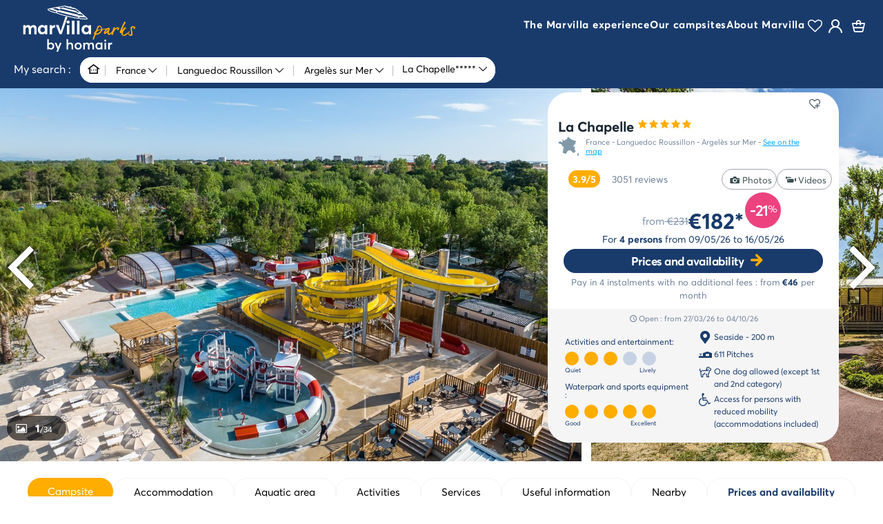

--- FILE ---
content_type: text/html; charset=utf-8
request_url: https://www.marvilla-parks.com/en/campsite/la-chapelle
body_size: 28684
content:
<!DOCTYPE html><html lang="en"><head><meta charset="utf-8" http-equiv="Content-Type" content="text/html; charset=utf-8"><meta http-equiv="x-ua-compatible" content="ie=edge"><meta name="viewport" content="width=device-width, initial-scale=1, maximum-scale=2, minimum-scale=1, user-scalable=yes"><meta name="theme-color" content="#006799"><meta name="robots" content="noodp"><title>La Chapelle - A 5 star campsite in Argelès sur Mer (Languedoc Roussillon) | Marvilla Parks</title><meta name="description" content="Book a holiday at La Chapelle campsite in Argelès sur Mer (Languedoc Roussillon) - Hire a mobile home at a 5 star campsite"><link rel="dns-prefetch" href="https://cdn-2.marvilla-parks.com"><link rel="dns-prefetch" href="https://cdn.marvilla-parks.com"><link rel="dns-prefetch" href="//cdn-static.marvilla-parks.com"><link rel="dns-prefetch" href="//cl.avis-verifies.com"><link rel="dns-prefetch" href="//www.googletagmanager.com"><link rel="preload" href="https://cdn-2.marvilla-parks.com/fonts/webfonts-hv/averta-regular-webfont.woff2" as="font" crossorigin type="font/woff2"><link rel="preload" href="https://cdn-2.marvilla-parks.com/fonts/webfonts-hv/averta-semibold-webfont.woff2" as="font" crossorigin type="font/woff2"><link rel="preload" href="https://cdn-2.marvilla-parks.com/fonts/webfonts-hv/averta-bold-webfont.woff2" as="font" crossorigin type="font/woff2"><link rel="preload" href="https://cdn-2.marvilla-parks.com/fonts/webfonts-hv/dearjoe_6-webfont.woff2" as="font" crossorigin type="font/woff2"><style>@font-face{font-family:"Averta";src:url("https://cdn-2.marvilla-parks.com/fonts/webfonts-hv/averta-regular-webfont.woff2") format("woff2"),url("https://cdn-2.marvilla-parks.com/fonts/webfonts-hv/averta-regular-webfont.woff") format("woff");font-weight:400;font-display:swap}@font-face{font-family:"Averta";src:url("https://cdn-2.marvilla-parks.com/fonts/webfonts-hv/averta-semibold-webfont.woff2") format("woff2"),url("https://cdn-2.marvilla-parks.com/fonts/webfonts-hv/averta-semibold-webfont.woff") format("woff");font-weight:600;font-display:swap}@font-face{font-family:"Averta";src:url("https://cdn-2.marvilla-parks.com/fonts/webfonts-hv/averta-bold-webfont.woff2") format("woff2"),url("https://cdn-2.marvilla-parks.com/fonts/webfonts-hv/averta-bold-webfont.woff") format("woff");font-weight:700;font-display:swap}@font-face{font-family:"Dearjoe";src:url("https://cdn-2.marvilla-parks.com/fonts/webfonts-hv/dearjoe_6-webfont.woff2") format("woff2"),url("https://cdn-2.marvilla-parks.com/fonts/webfonts-hv/dearjoe_6-webfont.woff") format("woff");font-weight:400;font-style:normal;font-display:swap}

</style><link href="https://www.marvilla-parks.com/en/campsite/la-chapelle" rel="canonical" itemprop="url"><link href="https://www.marvilla-parks.com/camping/la-chapelle" rel="alternate" hreflang="fr"><link href="https://www.marvilla-parks.com/en/campsite/la-chapelle" rel="alternate" hreflang="en"><link href="https://www.marvilla-parks.com/de/campingplatz/la-chapelle" rel="alternate" hreflang="de"><link href="https://www.marvilla-parks.com/nl/camping/la-chapelle" rel="alternate" hreflang="nl"><link rel="apple-touch-icon" href="https://cdn-2.marvilla-parks.com/gfx/icons/HV/apple-touch-icon.png"><link rel="apple-touch-icon" sizes="57x57" href="https://cdn-2.marvilla-parks.com/gfx/icons/HV/apple-touch-icon-57x57.png"><link rel="apple-touch-icon" sizes="72x72" href="https://cdn-2.marvilla-parks.com/gfx/icons/HV/apple-touch-icon-72x72.png"><link rel="apple-touch-icon" sizes="76x76" href="https://cdn-2.marvilla-parks.com/gfx/icons/HV/apple-touch-icon-76x76.png"><link rel="apple-touch-icon" sizes="114x114" href="https://cdn-2.marvilla-parks.com/gfx/icons/HV/apple-touch-icon-114x114.png"><link rel="apple-touch-icon" sizes="120x120" href="https://cdn-2.marvilla-parks.com/gfx/icons/HV/apple-touch-icon-120x120.png"><link rel="apple-touch-icon" sizes="144x144" href="https://cdn-2.marvilla-parks.com/gfx/icons/HV/apple-touch-icon-144x144.png"><link rel="apple-touch-icon" sizes="152x152" href="https://cdn-2.marvilla-parks.com/gfx/icons/HV/apple-touch-icon-152x152.png"><link rel="apple-touch-icon" sizes="180x180" href="https://cdn-2.marvilla-parks.com/gfx/icons/HV/apple-touch-icon-180x180.png"><link rel="shortcut icon" href="https://cdn-2.marvilla-parks.com/gfx/icons/HV/favicon.ico" type="image/x-icon"><link rel="icon" type="image/png" href="https://cdn-2.marvilla-parks.com/gfx/icons/HV/favicon-192x192.png" sizes="192x192"><link rel="icon" type="image/png" href="https://cdn-2.marvilla-parks.com/gfx/icons/HV/favicon-32x32.png" sizes="32x32"><link rel="icon" type="image/png" href="https://cdn-2.marvilla-parks.com/gfx/icons/HV/favicon-16x16.png" sizes="16x16"><link rel="manifest" href="https://cdn-2.marvilla-parks.com/gfx/icons/HV/manifest.json"><link rel="mask-icon" href="https://cdn-2.marvilla-parks.com/gfx/icons/HV/safari-pinned-tab.svg" color="#5bbad5"><meta name="theme-color" content="#ffffff"><link rel="stylesheet" href="https://cdn.marvilla-parks.com/2.35.0/mrv-main.css"><link rel="stylesheet" href="https://cdn.marvilla-parks.com/2.35.0/mrv-camping.css"><link rel="stylesheet" href="https://cdn.marvilla-parks.com/2.35.0/mrv-map.css" as="style" fetchpriority="low"><link rel="stylesheet" href="https://cdn-2.marvilla-parks.com/fontello-mrv/css/fontello2.css?v=2.1.0"></head><body class="camping camping-tab-main mini-header lang-en node-9797" data-nid="9797"><header class="header-small" id="main-header"><div class="wrapper menu-container"><button id="hamburger-menu" title="Open the menu / Close the menu" aria-expanded="false"><span class="visually-hidden">Open the menu / Open the menu</span><span class="bs-icon-bar"></span><span class="bs-icon-bar"></span><span class="bs-icon-bar"></span></button><div id="logo-container"><div id="logo"><a href="/en"><img class="logo-image tooltip-homair-logo" src="https://cdn-2.marvilla-parks.com/gfx/logos/MRV/logo-mrvbyhv-white-yellow.svg" alt="Homair, Camping Resorts" title="Homair, Camping Resorts"></a></div></div><div class="menu-wrapper"><div class="lower-menu"><div id="header-center"><nav id="nav" role="navigation"><div class="mm-entries"><div class="mm-entries-upper-wrapper"><div class="mm-entry" tabindex="0" role="button" arria-pressed="false"><span class="mm-entry-title">The Marvilla experience</span><div class="mm-entry-content"><div class="row no-gutters has-bold-lvl-2" id="mm-1"><div class="col-md-6 level-1"><a class="mm-header" href="/en/discover-marvilla-parks" style="background-image: url(&quot;https://cdn-2.homair.com/hopal_v2/mrv/images/2023-04/experience-marvilla.jpg&quot;)"><div class="mmh-title">Discover Marvilla Parks</div></a><div class=" level-2"><div class="mm-list"><div><a href="/en/our-waterparks">Our waterparks</a></div></div></div><div class=" level-2"><div class="mm-list"><div><a href="/en/our-accommodation">Our accommodation</a></div></div></div><div class=" level-2"><div class="mm-list"><div><a href="/en/entertainment-and-activities">Entertainment &amp; activities</a></div></div></div><div class=" level-2"><div class="mm-list"><div><a href="/en/our-services">Our services</a></div></div></div><div class=" level-2"><div class="mm-list"><div><a href="/en/our-values">Our values</a></div></div></div></div><div class="col-md-6 level-1"><a class="mm-header" href="/en/our-camping-styles" style="background-image: url(&quot;https://cdn-2.homair.com/media-contents/campings.jpg&quot;)"><div class="mmh-title">Our camping styles</div></a><div class=" level-2"><div class="mm-list"><div><a href="/en/select-style">Select style</a></div></div></div><div class=" level-2"><div class="mm-list"><div><a href="/en/life-style">Life style</a></div></div></div><div class=" level-2"><div class="mm-list"><div><a href="/en/cocoon-style">Cocoon style</a></div></div></div></div></div></div></div><div class="mm-entry" tabindex="0" role="button" arria-pressed="false"><span class="mm-entry-title">Our campsites</span><div class="mm-entry-content"><div class="row no-gutters has-bold-lvl-2" id="mm-2"><div class="col-md-4 level-1"><a class="mm-header" href="/en/seaside-camping" style="background-image: url(&quot;https://cdn-2.homair.com/hopal_v2/mrv/images/2023-04/plage-.jpg&quot;)"><div class="mmh-title">France - By the sea</div></a><div class=" level-2"><div class="mm-list"><div><a href="/en/camping-atlantic-coast">The Atlantic coast</a></div></div></div><div class=" level-2"><div class="mm-list"><div><a href="/en/camping-english-channel">The English channel</a></div></div></div><div class=" level-2"><div class="mm-list"><div><a href="/en/camping-mediterranean">The Mediterranean</a></div></div></div></div><div class="col-md-4 level-1"><a class="mm-header" href="/en/countryside-camping" style="background-image: url(&quot;https://cdn-2.homair.com/hopal_v2/mrv/images/2023-04/campagne.jpg&quot;)"><div class="mmh-title">France - Countryside</div></a><div class=" level-2"><div class="mm-list"><div><a href="/en/camping-provence">Provence</a></div></div></div></div><div class="col-md-4 level-1"><a class="mm-header" href="/en/camping-netherlands" style="background-image: url(&quot;https://cdn-2.homair.com/hopal_v2/mrv/images/2023-04/pays-bas.jpg&quot;)"><div class="mmh-title">In the Netherlands</div></a></div></div></div></div><div class="mm-entry" tabindex="0" role="button" arria-pressed="false"><span class="mm-entry-title">About Marvilla</span><div class="mm-entry-content"><div class="row no-gutters left-border" id="mm-3"><div class="col-md-6 level-1"><div class="mm-list-header">Marvilla benefits</div><div class=" level-2"><div class="mm-list"><div class="mm-sublist"><a href="/en/our-news-and-best-deals">News &amp; Best deals</a></div></div></div><div class=" level-2"><div class="mm-list"><div class="mm-sublist"><a href="/en/promotional-offers">Promotional offers</a></div></div></div><div class=" level-2"><div class="mm-list"><div class="mm-sublist"><a href="/en/loyalty-programme">Loyalty programme</a></div></div></div><div class=" level-2"><div class="mm-list"><div class="mm-sublist"><a href="/en/our-social-networks">Social networks</a></div></div></div><div class=" level-2"><div class="mm-list"><div class="mm-sublist"><a href="/en/marvilla-parks-homair-app">The Marvilla Parks App</a></div></div></div></div><div class="col-md-6 level-1"><div class="mm-list-header">Online service</div><div class=" level-2"><div class="mm-list"><div class="mm-sublist"><span class="cave 1F43491F424A49424348484ACB464F491E4649C2C3C14A494243">Cancellation insurance</span></div></div></div><div class=" level-2"><div class="mm-list"><div class="mm-sublist"><span class="cave 1F43491FC04AC64E4349CB1E4E43CB454F4BC2">Payment methods</span></div></div></div><div class=" level-2"><div class="mm-list"><div class="mm-sublist"><a href="/en/payment-in-instalments">Payment in instalments</a></div></div></div></div></div></div></div></div><div class="mm-entries-lower-wrapper"><div class="d-lg-none" id="menu-langues-mobile"><div class="menu-langue-top"><div class="div-like-table"><div class="div-like-table-cell lm-first-cell"><i class="icon icon-phone"></i></div><div class="div-like-table-cell"></div></div><div class="menu-langue-toggle-wrapper"><button id="menu-langue-toggle"><span class="flag-icon flag-icon-en"></span></button></div></div><div class="menu-langue-bottom" id="menu-langue-bottom" style="display: none;"><div class="menu-langue-bottom-wrapper"><a class="lang-item" href="/camping/la-chapelle"><span class="flag-icon flag-icon-fr" title="French"></span></a><a class="lang-item" href="/de/campingplatz/la-chapelle"><span class="flag-icon flag-icon-de" title="German"></span></a><a class="lang-item" href="/nl/camping/la-chapelle"><span class="flag-icon flag-icon-nl" title="Dutch"></span></a></div></div></div><div class="d-lg-none" id="menu-favorites-mobile"><button class="btn-in-burger-menu" onclick="window.open(&quot;https://contact.marvilla-parks.com/hc/en-gb&quot;)"><i class="icon icon-faq-bulle"></i><span>May we help ?</span></button></div></div></div></nav></div><div id="header-right"><div id="header-buttons"><button class="d-lg-none displayNone btn-resa btn-resa btn-primary btn-cta btn-arrow-right" id="bt-resa-fixed" onclick="location.href=&quot;/en/campsite/la-chapelle/prices-availability#goto-content&quot;">Prices and availability</button><button class="d-md-none" id="mobile-search" title="Search"><i class="icon icon-search-btn"></i><span>Search</span></button><button class="btn-favorites tooltip-title" title="My favorite camping-resorts" data-favoritelink="/en/search?favorites=1&amp;park_id="><div class="counter">0</div><i class="icon icon-coeur-vide"></i><span>My favorites</span></button><button class="btn-custarea tooltip-title" id="custarea-tooltip" data-tooltip-content="#tooltip_custarea_content" onclick="location.href=&quot;/en/espace-client&quot;"><i class="icon icon-personnal-account"></i><span>My account</span></button><div class="wrapper-basket d-none d-lg-flex"><button class="basket-tooltip js-basket-count" data-tooltip-content="#tooltip_basket_content" title="My shopping cart"><i class="icon icon-shopping-bag mrv"></i><span>My shopping cart</span></button></div></div><div class="wrapper-basket d-lg-none mobile"><button class="basket-tooltip js-basket-count" data-tooltip-content="#tooltip_basket_content" title="My shopping cart"><i class="icon icon-shopping-bag mrv"></i></button></div><div class="displayNone"><div id="tooltip_content"></div></div><div class="displayNone"><div id="tooltip_basket_content"></div></div><div class="displayNone"><div id="tooltip_custarea_content">Client account</div></div><div class="displayNone"><div id="tooltip_helpdesk_content">Homair Help Center</div></div></div></div></div></div><div id="header-recherche"><div class="container"><div id="search-title">My search :</div><div><ul id="breadcrumb-menu"><li class="breadcrumb-liste"><a class="bc-icon-home" href="/en" itemprop="item"><span class="icon icon-home" itemprop="name"></span></a></li><li class="breadcrumb-liste"><span class="bc-link country" onclick="if (window.ctrlIsPressed) {window.open('/en/search/france')} else {window.location.href = '/en/search/france'}"><span>France</span><span class="bc-list icon-down-open"></span></span><ul class="breadcrumb-menu-subliste"><li class="breadcrumb-subliste selected"><span onclick="if (window.ctrlIsPressed) {window.open('/en/search/france')} else {window.location.href = '/en/search/france'}">France</span></li><li class="breadcrumb-subliste"><span onclick="if (window.ctrlIsPressed) {window.open('/en/search/netherlands')} else {window.location.href = '/en/search/netherlands'}">Netherlands</span></li><li class="breadcrumb-subliste"><span onclick="if (window.ctrlIsPressed) {window.open('/en/search/spain')} else {window.location.href = '/en/search/spain'}">Spain</span></li></ul></li><li class="breadcrumb-liste"><span class="bc-link region" onclick="if (window.ctrlIsPressed) {window.open('/en/search/france/languedoc-roussillon')} else {window.location.href = '/en/search/france/languedoc-roussillon'}"><span>Languedoc Roussillon</span><span class="bc-list icon-down-open"></span></span><ul class="breadcrumb-menu-subliste"><li class="breadcrumb-subliste"><span onclick="if (window.ctrlIsPressed) {window.open('/en/search/france/ardennes')} else {window.location.href = '/en/search/france/ardennes'}">Ardennes</span></li><li class="breadcrumb-subliste"><span onclick="if (window.ctrlIsPressed) {window.open('/en/search/france/ardeche')} else {window.location.href = '/en/search/france/ardeche'}">Ardèche</span></li><li class="breadcrumb-subliste"><span onclick="if (window.ctrlIsPressed) {window.open('/en/search/france/aveyron')} else {window.location.href = '/en/search/france/aveyron'}">Aveyron</span></li><li class="breadcrumb-subliste"><span onclick="if (window.ctrlIsPressed) {window.open('/en/search/france/brittany')} else {window.location.href = '/en/search/france/brittany'}">Brittany</span></li><li class="breadcrumb-subliste"><span onclick="if (window.ctrlIsPressed) {window.open('/en/search/france/centre-val-de-loire')} else {window.location.href = '/en/search/france/centre-val-de-loire'}">Centre-Val de Loire</span></li><li class="breadcrumb-subliste"><span onclick="if (window.ctrlIsPressed) {window.open('/en/search/france/charente-maritime')} else {window.location.href = '/en/search/france/charente-maritime'}">Charente Maritime</span></li><li class="breadcrumb-subliste"><span onclick="if (window.ctrlIsPressed) {window.open('/en/search/france/dordogne-perigord')} else {window.location.href = '/en/search/france/dordogne-perigord'}">Dordogne - Périgord</span></li><li class="breadcrumb-subliste"><span onclick="if (window.ctrlIsPressed) {window.open('/en/search/france/drome')} else {window.location.href = '/en/search/france/drome'}">Drôme</span></li><li class="breadcrumb-subliste"><span onclick="if (window.ctrlIsPressed) {window.open('/en/search/france/gironde')} else {window.location.href = '/en/search/france/gironde'}">Gironde</span></li><li class="breadcrumb-subliste"><span onclick="if (window.ctrlIsPressed) {window.open('/en/search/france/landes')} else {window.location.href = '/en/search/france/landes'}">Landes</span></li><li class="breadcrumb-subliste selected"><span onclick="if (window.ctrlIsPressed) {window.open('/en/search/france/languedoc-roussillon')} else {window.location.href = '/en/search/france/languedoc-roussillon'}">Languedoc Roussillon</span></li><li class="breadcrumb-subliste"><span onclick="if (window.ctrlIsPressed) {window.open('/en/search/france/normandy')} else {window.location.href = '/en/search/france/normandy'}">Normandy</span></li><li class="breadcrumb-subliste"><span onclick="if (window.ctrlIsPressed) {window.open('/en/search/france/paris')} else {window.location.href = '/en/search/france/paris'}">Paris</span></li><li class="breadcrumb-subliste"><span onclick="if (window.ctrlIsPressed) {window.open('/en/search/france/pays-de-la-loire')} else {window.location.href = '/en/search/france/pays-de-la-loire'}">Pays de la Loire</span></li><li class="breadcrumb-subliste"><span onclick="if (window.ctrlIsPressed) {window.open('/en/search/france/picardy')} else {window.location.href = '/en/search/france/picardy'}">Picardy</span></li><li class="breadcrumb-subliste"><span onclick="if (window.ctrlIsPressed) {window.open('/en/search/france/provence-french-riviera')} else {window.location.href = '/en/search/france/provence-french-riviera'}">Provence French Riviera</span></li><li class="breadcrumb-subliste"><span onclick="if (window.ctrlIsPressed) {window.open('/en/search/france/vendee')} else {window.location.href = '/en/search/france/vendee'}">Vendée</span></li></ul></li><li class="breadcrumb-liste"><span class="bc-link city" onclick="if (window.ctrlIsPressed) {window.open('/en/search/france/languedoc-roussillon/argeles-sur-mer')} else {window.location.href = '/en/search/france/languedoc-roussillon/argeles-sur-mer'}"><span>Argelès sur Mer</span><span class="bc-list icon-down-open"></span></span><ul class="breadcrumb-menu-subliste"><li class="breadcrumb-subliste"><span onclick="if (window.ctrlIsPressed) {window.open('/en/search/france/languedoc-roussillon/agde')} else {window.location.href = '/en/search/france/languedoc-roussillon/agde'}">Agde</span></li><li class="breadcrumb-subliste"><span onclick="if (window.ctrlIsPressed) {window.open('/en/search/france/languedoc-roussillon/argeles-sur-mer')} else {window.location.href = '/en/search/france/languedoc-roussillon/argeles-sur-mer'}">Argelès sur Mer</span></li><li class="breadcrumb-subliste"><span onclick="if (window.ctrlIsPressed) {window.open('/en/search/france/languedoc-roussillon/canet-en-roussillon')} else {window.location.href = '/en/search/france/languedoc-roussillon/canet-en-roussillon'}">Canet-en-Roussillon</span></li><li class="breadcrumb-subliste"><span onclick="if (window.ctrlIsPressed) {window.open('/en/search/france/languedoc-roussillon/grau-du-roi')} else {window.location.href = '/en/search/france/languedoc-roussillon/grau-du-roi'}">Grau du Roi</span></li><li class="breadcrumb-subliste"><span onclick="if (window.ctrlIsPressed) {window.open('/en/search/france/languedoc-roussillon/le-barcares')} else {window.location.href = '/en/search/france/languedoc-roussillon/le-barcares'}">Le Barcarès</span></li><li class="breadcrumb-subliste"><span onclick="if (window.ctrlIsPressed) {window.open('/en/search/france/languedoc-roussillon/marseillan')} else {window.location.href = '/en/search/france/languedoc-roussillon/marseillan'}">Marseillan</span></li><li class="breadcrumb-subliste"><span onclick="if (window.ctrlIsPressed) {window.open('/en/search/france/languedoc-roussillon/nages')} else {window.location.href = '/en/search/france/languedoc-roussillon/nages'}">Nages</span></li><li class="breadcrumb-subliste"><span onclick="if (window.ctrlIsPressed) {window.open('/en/search/france/languedoc-roussillon/narbonne-plage')} else {window.location.href = '/en/search/france/languedoc-roussillon/narbonne-plage'}">Narbonne-Plage</span></li><li class="breadcrumb-subliste"><span onclick="if (window.ctrlIsPressed) {window.open('/en/search/france/languedoc-roussillon/palavas-les-flots')} else {window.location.href = '/en/search/france/languedoc-roussillon/palavas-les-flots'}">Palavas-les-Flots</span></li><li class="breadcrumb-subliste"><span onclick="if (window.ctrlIsPressed) {window.open('/en/search/france/languedoc-roussillon/saint-cyprien')} else {window.location.href = '/en/search/france/languedoc-roussillon/saint-cyprien'}">Saint-Cyprien</span></li><li class="breadcrumb-subliste"><span onclick="if (window.ctrlIsPressed) {window.open('/en/search/france/languedoc-roussillon/sommieres')} else {window.location.href = '/en/search/france/languedoc-roussillon/sommieres'}">Sommières</span></li><li class="breadcrumb-subliste"><span onclick="if (window.ctrlIsPressed) {window.open('/en/search/france/languedoc-roussillon/sete')} else {window.location.href = '/en/search/france/languedoc-roussillon/sete'}">Sète</span></li><li class="breadcrumb-subliste"><span onclick="if (window.ctrlIsPressed) {window.open('/en/search/france/languedoc-roussillon/torreilles')} else {window.location.href = '/en/search/france/languedoc-roussillon/torreilles'}">Torreilles</span></li><li class="breadcrumb-subliste"><span onclick="if (window.ctrlIsPressed) {window.open('/en/search/france/languedoc-roussillon/torreilles-plage')} else {window.location.href = '/en/search/france/languedoc-roussillon/torreilles-plage'}">Torreilles-Plage</span></li><li class="breadcrumb-subliste"><span onclick="if (window.ctrlIsPressed) {window.open('/en/search/france/languedoc-roussillon/valras-plage')} else {window.location.href = '/en/search/france/languedoc-roussillon/valras-plage'}">Valras-Plage</span></li><li class="breadcrumb-subliste"><span onclick="if (window.ctrlIsPressed) {window.open('/en/search/france/languedoc-roussillon/vendres-plage')} else {window.location.href = '/en/search/france/languedoc-roussillon/vendres-plage'}">Vendres Plage</span></li><li class="breadcrumb-subliste"><span onclick="if (window.ctrlIsPressed) {window.open('/en/search/france/languedoc-roussillon/vias-plage')} else {window.location.href = '/en/search/france/languedoc-roussillon/vias-plage'}">Vias Plage</span></li></ul></li><li class="breadcrumb-liste"><span class="breadcrumb-last" alt="La Chapelle*****"><span class="breadcrumb-last-title">La Chapelle</span><span class="icon-down-open"></span></span><ul class="breadcrumb-menu-subliste"><li class="breadcrumb-subliste"><a href="/en/campsite/le-neptune">Le Neptune</a></li></ul></li></ul></div></div></div><div id="search-wrapper"><div class="offcanvas offcanvas-start" id="offcanvasSearch" tabindex="-1" aria-labelledby="Search form"><div class="header"><h5 class="title"></h5><button class="btn-close" type="button" data-bs-dismiss="offcanvas" aria-label="Close"></button></div><div class="body"><form id="searchform" method="get" action="/search" class="mobile"><input type="hidden" name="flexibility" value="0" readonly=""/><div class="wrapper-form-widget fullwidth"><div class="form-widget searchFulltext"><div class="hp-input-group-icon"><span class="icon icon-search-location-pin"></span></div><div role="combobox" aria-haspopup="listbox" aria-owns="react-autowhatever-1" aria-expanded="false" class="react-autosuggest__container"><input type="text" value="" autoComplete="off" aria-autocomplete="list" aria-controls="react-autowhatever-1" class="form-text" placeholder="Enter region, city or campsite" id="form-fulltext" name="fulltext" size="20" maxLength="128"/><div id="react-autowhatever-1" role="listbox" class="react-autosuggest__suggestions-container"></div></div><span class="hp-form-down-arrow"><span class="hp-form-down-arrow-content icon-wgt-down-open"></span></span></div><div class="form-widget datepicker"><div class="DateRangePicker DateRangePicker_1"><div><div class="DateRangePickerInput DateRangePickerInput_1 DateRangePickerInput__withBorder DateRangePickerInput__withBorder_2 DateRangePickerInput__showClearDates DateRangePickerInput__showClearDates_3"><div class="DateInput DateInput_1"><input type="text" class="DateInput_input DateInput_input_1" aria-label="Check in" id="startDate" name="startDate" value="" placeholder="Check in" autoComplete="off" aria-describedby=""/></div><div class="DateRangePickerInput_arrow DateRangePickerInput_arrow_1" aria-hidden="true" role="presentation"><span>-</span></div><div class="DateInput DateInput_1"><input type="text" class="DateInput_input DateInput_input_1" aria-label="Check out" id="endDate" name="endDate" value="" placeholder="Check out" autoComplete="off" aria-describedby=""/></div><button type="button" aria-label="Clear" class="DateRangePickerInput_clearDates DateRangePickerInput_clearDates_1 DateRangePickerInput_clearDates_default DateRangePickerInput_clearDates_default_2 DateRangePickerInput_clearDates__hide DateRangePickerInput_clearDates__hide_3"><svg class="DateRangePickerInput_clearDates_svg DateRangePickerInput_clearDates_svg_1" focusable="false" viewBox="0 0 12 12"><path fill-rule="evenodd" d="M11.53.47a.75.75 0 0 0-1.061 0l-4.47 4.47L1.529.47A.75.75 0 1 0 .468 1.531l4.47 4.47-4.47 4.47a.75.75 0 1 0 1.061 1.061l4.47-4.47 4.47 4.47a.75.75 0 1 0 1.061-1.061l-4.47-4.47 4.47-4.47a.75.75 0 0 0 0-1.061z"></path></svg></button></div></div></div><div class="duration-information"><div class="duration-alternative"></div><div class="duration-stay"></div></div></div><div class="form-widget capacitySelector"><div class="searchform-input"><div><i class="icon icon-personnal-account"></i><span class="sf-label">2 Pers.</span></div></div></div><div class="form-widget rentalType"><div class="searchform-input"><span class="sf-label">All</span></div></div><button type="submit" id="bt-search" name="op" class="form-widget loading-button"><span><i class="icon icon-search-btn"></i>Search</span></button><button type="button"></button></div></form></div></div></div></header><div itemscope itemtype="https://schema.org/LodgingBusiness"><meta itemprop="image" content="https://www.marvilla-parks.com/photos/camping/96/1.jpg"><meta itemprop="logo" content="https://cdn-2.marvilla-parks.com/gfx/icons/MRV/apple-touch-icon-144x144.png"><meta itemprop="brand" content="Marvilla Parks"><meta itemprop="legalName" content="Marvilla Parks"><meta itemprop="url" content="/en/campsite/la-chapelle"><meta itemprop="telephone" content="0 844 369 00 03"><meta itemprop="openingHours" content="High season: 08h00 - 13h00 / 14h00 - 20h00 Low season:  08h00 - 13h00 / 14h00 - 19h00"><meta itemprop="availableLanguage" content="English"><meta itemprop="availableLanguage" content="French"><meta itemprop="availableLanguage" content="Spanish"><p class="d-none" itemprop="address" itemscope="itemscope" itemtype="https://schema.org/PostalAddress"><span itemprop="streetAddress">Place De L'Europe - Avenue Du Tech</span><br/><span itemprop="postalCode">66700</span>&nbsp;<span itemprop="addressLocality">Argelès sur Mer</span><span class="d-none" itemprop="addressRegion">Languedoc Roussillon</span></p><div class="d-none" itemprop="geo" itemscope itemtype="https://schema.org/GeoCoordinates"><meta itemprop="latitude" content="42.552777777778"><meta itemprop="longitude" content="3.0427777777778"></div><a class="d-none" itemprop="hasMap" href="https://maps.google.com/maps?daddr=42.552777777778,3.0427777777778&amp;saddr=&amp;mrsp=1"></a><section id="camping-header"><div class="container-fluid clearfix" id="camping-carrousel"><div class="carousel" id="carousel-park"><div class="carousel-cell" data-ajarisid="536974509"><img src="https://cdn-2.marvilla-parks.com/z-z/carousel_park/photos/france/languedoc-roussillon/argeles-sur-mer/la-chapelle_112593.jpg" alt="Campsite La Chapelle, France, Languedoc Roussillon, Argelès sur Mer" loading="eager" fetchpriority="high"/><div class="hv-carousel-caption"><i class="icon-picture"></i><div class="carousel-caption-number"><span>1</span>/34</div></div></div><div class="carousel-cell" data-ajarisid="537001843"><img src="https://cdn-2.marvilla-parks.com/z-z/carousel_park/photos/france/languedoc-roussillon/argeles-sur-mer/la-chapelle_139925.jpg" alt="Campsite La Chapelle, France, Languedoc Roussillon, Argelès sur Mer" loading="" fetchpriority="high"/><div class="hv-carousel-caption"><i class="icon-picture"></i><div class="carousel-caption-number"><span>2</span>/34</div></div></div><div class="carousel-cell" data-ajarisid="536980369"><img src="https://cdn-2.marvilla-parks.com/z-z/carousel_park/photos/france/languedoc-roussillon/argeles-sur-mer/la-chapelle_118453.jpg" alt="Campsite La Chapelle, France, Languedoc Roussillon, Argelès sur Mer" loading="" fetchpriority="auto"/><div class="hv-carousel-caption"><i class="icon-picture"></i><div class="carousel-caption-number"><span>3</span>/34</div></div></div><div class="carousel-cell" data-ajarisid="537001834"><img data-flickity-lazyload="https://cdn-2.marvilla-parks.com/z-z/carousel_park/photos/france/languedoc-roussillon/argeles-sur-mer/la-chapelle_139916.jpg" alt="Campsite La Chapelle, France, Languedoc Roussillon, Argelès sur Mer"/><div class="hv-carousel-caption"><i class="icon-picture"></i><div class="carousel-caption-number"><span>4</span>/34</div></div></div><div class="carousel-cell" data-ajarisid="536954658"><img data-flickity-lazyload="https://cdn-2.marvilla-parks.com/z-z/carousel_park/photos/france/languedoc-roussillon/argeles-sur-mer/la-chapelle_092825.jpg" alt="Campsite La Chapelle, France, Languedoc Roussillon, Argelès sur Mer"/><div class="hv-carousel-caption"><i class="icon-picture"></i><div class="carousel-caption-number"><span>5</span>/34</div></div></div><div class="carousel-cell" data-ajarisid="236051"><img data-flickity-lazyload="https://cdn-2.marvilla-parks.com/z-z/carousel_park/photos/france/languedoc-roussillon/argeles-sur-mer/la-chapelle_245042.jpg" alt="Campsite La Chapelle, France, Languedoc Roussillon, Argelès sur Mer"/><div class="hv-carousel-caption"><i class="icon-picture"></i><div class="carousel-caption-number"><span>6</span>/34</div></div></div><div class="carousel-cell" data-ajarisid="537036262"><img data-flickity-lazyload="https://cdn-2.marvilla-parks.com/z-z/carousel_park/photos/accos/mobil-home/fl0actcaa/homair_174344.jpg" alt="Mobil-home"/><div class="hv-carousel-caption"><i class="icon-picture"></i><div class="carousel-caption-number"><span>7</span>/34</div></div></div><div class="carousel-cell" data-ajarisid="537036263"><img data-flickity-lazyload="https://cdn-2.marvilla-parks.com/z-z/carousel_park/photos/accos/mobil-home/fl0actcaa/homair_174345.jpg" alt="Mobil-home"/><div class="hv-carousel-caption"><i class="icon-picture"></i><div class="carousel-caption-number"><span>8</span>/34</div></div></div><div class="carousel-cell" data-ajarisid="537080172"><img data-flickity-lazyload="https://cdn-2.marvilla-parks.com/z-z/carousel_park/photos/accos/mobil-home/fl0gbldaa/homair_218253.jpg" alt="Mobil-home"/><div class="hv-carousel-caption"><i class="icon-picture"></i><div class="carousel-caption-number"><span>9</span>/34</div></div></div><div class="carousel-cell" data-ajarisid="237163"><img data-flickity-lazyload="https://cdn-2.marvilla-parks.com/z-z/carousel_park/photos/accos/unknown/3aob/homair_246154.jpg" alt=""/><div class="hv-carousel-caption"><i class="icon-picture"></i><div class="carousel-caption-number"><span>10</span>/34</div></div></div><div class="carousel-cell" data-ajarisid="536974517"><img data-flickity-lazyload="https://cdn-2.marvilla-parks.com/z-z/carousel_park/photos/france/languedoc-roussillon/argeles-sur-mer/la-chapelle_112601.jpg" alt="Campsite La Chapelle, France, Languedoc Roussillon, Argelès sur Mer"/><div class="hv-carousel-caption"><i class="icon-picture"></i><div class="carousel-caption-number"><span>11</span>/34</div></div></div><div class="carousel-cell" data-ajarisid="237164"><img data-flickity-lazyload="https://cdn-2.marvilla-parks.com/z-z/carousel_park/photos/accos/unknown/3aob/homair_246155.jpg" alt=""/><div class="hv-carousel-caption"><i class="icon-picture"></i><div class="carousel-caption-number"><span>12</span>/34</div></div></div><div class="carousel-cell" data-ajarisid="234996"><img data-flickity-lazyload="https://cdn-2.marvilla-parks.com/z-z/carousel_park/photos/france/languedoc-roussillon/argeles-sur-mer/la-chapelle_243988.jpg" alt="Campsite La Chapelle, France, Languedoc Roussillon, Argelès sur Mer"/><div class="hv-carousel-caption"><i class="icon-picture"></i><div class="carousel-caption-number"><span>13</span>/34</div></div></div><div class="carousel-cell" data-ajarisid="235038"><img data-flickity-lazyload="https://cdn-2.marvilla-parks.com/z-z/carousel_park/photos/france/languedoc-roussillon/argeles-sur-mer/la-chapelle_244030.jpg" alt="Campsite La Chapelle, France, Languedoc Roussillon, Argelès sur Mer"/><div class="hv-carousel-caption"><i class="icon-picture"></i><div class="carousel-caption-number"><span>14</span>/34</div></div></div><div class="carousel-cell" data-ajarisid="237161"><img data-flickity-lazyload="https://cdn-2.marvilla-parks.com/z-z/carousel_park/photos/accos/unknown/3aob/homair_246152.jpg" alt=""/><div class="hv-carousel-caption"><i class="icon-picture"></i><div class="carousel-caption-number"><span>15</span>/34</div></div></div><div class="carousel-cell" data-ajarisid="235035"><img data-flickity-lazyload="https://cdn-2.marvilla-parks.com/z-z/carousel_park/photos/france/languedoc-roussillon/argeles-sur-mer/la-chapelle_244027.jpg" alt="Campsite La Chapelle, France, Languedoc Roussillon, Argelès sur Mer"/><div class="hv-carousel-caption"><i class="icon-picture"></i><div class="carousel-caption-number"><span>16</span>/34</div></div></div><div class="carousel-cell" data-ajarisid="237162"><img data-flickity-lazyload="https://cdn-2.marvilla-parks.com/z-z/carousel_park/photos/accos/unknown/3aob/homair_246153.jpg" alt=""/><div class="hv-carousel-caption"><i class="icon-picture"></i><div class="carousel-caption-number"><span>17</span>/34</div></div></div><div class="carousel-cell" data-ajarisid="536974515"><img data-flickity-lazyload="https://cdn-2.marvilla-parks.com/z-z/carousel_park/photos/france/languedoc-roussillon/argeles-sur-mer/la-chapelle_112599.jpg" alt="Campsite La Chapelle, France, Languedoc Roussillon, Argelès sur Mer"/><div class="hv-carousel-caption"><i class="icon-picture"></i><div class="carousel-caption-number"><span>18</span>/34</div></div></div><div class="carousel-cell" data-ajarisid="237160"><img data-flickity-lazyload="https://cdn-2.marvilla-parks.com/z-z/carousel_park/photos/accos/unknown/3aob/homair_246151.jpg" alt=""/><div class="hv-carousel-caption"><i class="icon-picture"></i><div class="carousel-caption-number"><span>19</span>/34</div></div></div><div class="carousel-cell" data-ajarisid="536974497"><img data-flickity-lazyload="https://cdn-2.marvilla-parks.com/z-z/carousel_park/photos/france/languedoc-roussillon/argeles-sur-mer/la-chapelle_112581.jpg" alt="Campsite La Chapelle, France, Languedoc Roussillon, Argelès sur Mer"/><div class="hv-carousel-caption"><i class="icon-picture"></i><div class="carousel-caption-number"><span>20</span>/34</div></div></div><div class="carousel-cell" data-ajarisid="537001847"><img data-flickity-lazyload="https://cdn-2.marvilla-parks.com/z-z/carousel_park/photos/france/languedoc-roussillon/argeles-sur-mer/la-chapelle_139929.jpg" alt="Campsite La Chapelle, France, Languedoc Roussillon, Argelès sur Mer"/><div class="hv-carousel-caption"><i class="icon-picture"></i><div class="carousel-caption-number"><span>21</span>/34</div></div></div><div class="carousel-cell" data-ajarisid="536954588"><img data-flickity-lazyload="https://cdn-2.marvilla-parks.com/z-z/carousel_park/photos/france/languedoc-roussillon/argeles-sur-mer/la-chapelle_092755.jpg" alt="Campsite La Chapelle, France, Languedoc Roussillon, Argelès sur Mer"/><div class="hv-carousel-caption"><i class="icon-picture"></i><div class="carousel-caption-number"><span>22</span>/34</div></div></div><div class="carousel-cell" data-ajarisid="536954602"><img data-flickity-lazyload="https://cdn-2.marvilla-parks.com/z-z/carousel_park/photos/france/languedoc-roussillon/argeles-sur-mer/la-chapelle_092769.jpg" alt="Campsite La Chapelle, France, Languedoc Roussillon, Argelès sur Mer"/><div class="hv-carousel-caption"><i class="icon-picture"></i><div class="carousel-caption-number"><span>23</span>/34</div></div></div><div class="carousel-cell" data-ajarisid="536980362"><img data-flickity-lazyload="https://cdn-2.marvilla-parks.com/z-z/carousel_park/photos/france/languedoc-roussillon/argeles-sur-mer/la-chapelle_118446.jpg" alt="Campsite La Chapelle, France, Languedoc Roussillon, Argelès sur Mer"/><div class="hv-carousel-caption"><i class="icon-picture"></i><div class="carousel-caption-number"><span>24</span>/34</div></div></div><div class="carousel-cell" data-ajarisid="536980550"><img data-flickity-lazyload="https://cdn-2.marvilla-parks.com/z-z/carousel_park/photos/france/languedoc-roussillon/argeles-sur-mer/la-chapelle_118634.jpg" alt="Campsite La Chapelle, France, Languedoc Roussillon, Argelès sur Mer"/><div class="hv-carousel-caption"><i class="icon-picture"></i><div class="carousel-caption-number"><span>25</span>/34</div></div></div><div class="carousel-cell" data-ajarisid="537056425"><img data-flickity-lazyload="https://cdn-2.marvilla-parks.com/z-z/carousel_park/photos/france/languedoc-roussillon/argeles-sur-mer/la-chapelle_194506.jpg" alt="Campsite La Chapelle, France, Languedoc Roussillon, Argelès sur Mer"/><div class="hv-carousel-caption"><i class="icon-picture"></i><div class="carousel-caption-number"><span>26</span>/34</div></div></div><div class="carousel-cell" data-ajarisid="537056430"><img data-flickity-lazyload="https://cdn-2.marvilla-parks.com/z-z/carousel_park/photos/france/languedoc-roussillon/argeles-sur-mer/la-chapelle_194511.jpg" alt="Campsite La Chapelle, France, Languedoc Roussillon, Argelès sur Mer"/><div class="hv-carousel-caption"><i class="icon-picture"></i><div class="carousel-caption-number"><span>27</span>/34</div></div></div><div class="carousel-cell" data-ajarisid="537056411"><img data-flickity-lazyload="https://cdn-2.marvilla-parks.com/z-z/carousel_park/photos/france/languedoc-roussillon/argeles-sur-mer/la-chapelle_194492.jpg" alt="Campsite La Chapelle, France, Languedoc Roussillon, Argelès sur Mer"/><div class="hv-carousel-caption"><i class="icon-picture"></i><div class="carousel-caption-number"><span>28</span>/34</div></div></div><div class="carousel-cell" data-ajarisid="537056423"><img data-flickity-lazyload="https://cdn-2.marvilla-parks.com/z-z/carousel_park/photos/france/languedoc-roussillon/argeles-sur-mer/la-chapelle_194504.jpg" alt="Campsite La Chapelle, France, Languedoc Roussillon, Argelès sur Mer"/><div class="hv-carousel-caption"><i class="icon-picture"></i><div class="carousel-caption-number"><span>29</span>/34</div></div></div><div class="carousel-cell" data-ajarisid="537001827"><img data-flickity-lazyload="https://cdn-2.marvilla-parks.com/z-z/carousel_park/photos/france/languedoc-roussillon/argeles-sur-mer/la-chapelle_139909.jpg" alt="Campsite La Chapelle, France, Languedoc Roussillon, Argelès sur Mer"/><div class="hv-carousel-caption"><i class="icon-picture"></i><div class="carousel-caption-number"><span>30</span>/34</div></div></div><div class="carousel-cell" data-ajarisid="537001829"><img data-flickity-lazyload="https://cdn-2.marvilla-parks.com/z-z/carousel_park/photos/france/languedoc-roussillon/argeles-sur-mer/la-chapelle_139911.jpg" alt="Campsite La Chapelle, France, Languedoc Roussillon, Argelès sur Mer"/><div class="hv-carousel-caption"><i class="icon-picture"></i><div class="carousel-caption-number"><span>31</span>/34</div></div></div><div class="carousel-cell" data-ajarisid="536980372"><img data-flickity-lazyload="https://cdn-2.marvilla-parks.com/z-z/carousel_park/photos/france/languedoc-roussillon/argeles-sur-mer/la-chapelle_118456.jpg" alt="Campsite La Chapelle, France, Languedoc Roussillon, Argelès sur Mer"/><div class="hv-carousel-caption"><i class="icon-picture"></i><div class="carousel-caption-number"><span>32</span>/34</div></div></div><div class="carousel-cell" data-ajarisid="536954656"><img data-flickity-lazyload="https://cdn-2.marvilla-parks.com/z-z/carousel_park/photos/france/languedoc-roussillon/argeles-sur-mer/la-chapelle_092823.jpg" alt="Campsite La Chapelle, France, Languedoc Roussillon, Argelès sur Mer"/><div class="hv-carousel-caption"><i class="icon-picture"></i><div class="carousel-caption-number"><span>33</span>/34</div></div></div><div class="carousel-cell" data-ajarisid="536932324"><img data-flickity-lazyload="https://cdn-2.marvilla-parks.com/z-z/carousel_park/photos/france/languedoc-roussillon/argeles-sur-mer/la-chapelle_070640_ori.jpg" alt="Campsite La Chapelle, France, Languedoc Roussillon, Argelès sur Mer"/><div class="hv-carousel-caption"><i class="icon-picture"></i><div class="carousel-caption-number"><span>34</span>/34</div></div></div></div></div><div class="container clearfix"><div class="camping-etiquette-container"><div class="col-lg-4" id="camping-right-info"><div id="camping-top"><div class="clearfix" id="camping-top-bg"><div class="node-9797 id-96 " id="camping-title" data-miniatureurl="https://cdn-2.marvilla-parks.com/z-z/carousel_result/photos/france/languedoc-roussillon/argeles-sur-mer/la-chapelle_112593.jpg" data-nid="9797" data-parkid="96" data-ecgid="WM034"><h1 id="camping-title-big" itemprop="name">La Chapelle&nbsp;<span class="stars-wrapper"><i class="icon icon-wgt-star"></i><i class="icon icon-wgt-star"></i><i class="icon icon-wgt-star"></i><i class="icon icon-wgt-star"></i><i class="icon icon-wgt-star"></i></span></h1><div class="map-and-location"><div id="camping-picto-carto"><img src="https://cdn-2.marvilla-parks.com/gfx/minimaps/mini-carte-fr-languedoc-roussillon.png"/></div><h2 id="camping-title-small"><ol itemscope="" itemtype="https://schema.org/BreadcrumbList"><li>France - </li><li>Languedoc Roussillon - </li><li>Argelès sur Mer</li></ol>&nbsp;-&nbsp;<span class="triggerMap mini-title map-link" data-link="/en/campsite/la-chapelle/useful-informations#goto-map">See on the map</span></h2></div></div><div id="camping-top-btns"><button class="apictoStyle" id="addToFavorites" data-altfavorites="Remove from my favorites" data-altnotfavorites="Add to my favorites"><i class="camping-big-icon icon-coeur-add"></i></button></div></div></div><div id="camping-main"><div class="camping-bloc tooltip-photo-album" id="camping-bloc-reviews-medias" data-parkid="96" data-ecgid="WM034"><div id="camping-reviews" data-popin="active"><div class="camping-reviews" data-bs-toggle="offcanvas" data-bs-target="#c-reviews-wrapper" aria-controls="c-reviews-wrapper" itemprop="aggregateRating" itemscope="itemscope" itemtype="https://schema.org/AggregateRating"><div class="c-feedback-content"><div class="c-feedback-score"><span class="c-reviews-score">3.9/5</span><meta itemprop="ratingValue" content="3.9"/><meta itemprop="bestRating" content="5"/></div><div class="avis-text"><meta itemprop="reviewCount" content="3051"/><span class="camping-avis-count" itemprop="ratingCount">3051</span><span> reviews</span></div></div></div></div><div id="camping-medias"><div><button class="apictoStyle" id="album-photo" data-parkid="96"><i class="camping-big-icon icon-photo"></i><span>Photos</span></button></div><div class="video-btn"><button class="apictoStyle popinIframeVideo" href="javascript:" data-type="iframe" data-src="/en/videos/96/La_Chapelle" data-event="campsite_popup-video"><i class="camping-big-icon icon-video"></i><span>Videos</span></button></div></div></div><div class="container-md-display"><div class="camping-bloc" id="camping-bloc-price-container"><div id="camping-bloc-price"><div id="txt-price-max">from<span class="strike"> €231</span></div><div id="txt-price-big"><div class="discount-21" id="price-discount">-21<span>%</span></div><span onclick="location.href=&quot;/en/campsite/la-chapelle/prices-availability#goto-content&quot;"> €182*</span></div><meta itemprop="priceRange" content="from  €182*"><div id="txt-price-date">For<span class="inlineBlock">&nbsp;4 persons&nbsp;</span>from<span>&nbsp;09/05/26&nbsp;</span>to<span>&nbsp;16/05/26</span></div></div><div><button class="btn-resa btn-primary btn-cta btn-arrow-right" id="bt-resa" onclick="location.href=&quot;/en/campsite/la-chapelle/prices-availability#goto-content&quot;">Prices and availability</button></div><div class="txt-multipay"><button class="alinkstyle popinIframe" href="javascript:" data-type="iframe" data-src="/en/payment-in-instalments?format=popup?format=popup"><span class="multipay1">Pay in 4 instalments with no additional fees :</span>&nbsp;<span class="multipay2">from<span class="multipay-price"> €46</span>&nbsp;per month</span></button></div></div><div class="camping-bloc" id="camping-bloc-info"><div class="opening-period"><i class="camping-infos-icon icon-clock"></i><span class="mini-title">Open :</span> <span class="inlineBlock">from 27/03/26</span> <span class="inlineBlock">to 04/10/26</span></div><div class="camping-infos"><div class="camping-infos-feeling"><div class="camping-bar-segments"><div class="camping-bar-title">Activities and entertainment:</div><div class="camping-bar-content"><div class="camping-bar-progress"><div class="active"></div><div class="active"></div><div class="active"></div><div></div><div></div></div><div class="camping-bar-content-title clearfix"><div class="camping-bar-left">Quiet</div><div class="camping-bar-right">Lively</div></div></div></div><div class="camping-bar-segments"><div class="camping-bar-title">Waterpark and sports equipment :</div><div class="camping-bar-content"><div class="camping-bar-progress"><div class="active"></div><div class="active"></div><div class="active"></div><div class="active"></div><div class="active"></div></div><div class="camping-bar-content-title clearfix"><div class="camping-bar-left">Good</div><div class="camping-bar-right">Excellent</div></div></div></div></div><div class="camping-infos-other"><div class="info-cell"><i class="camping-infos-icon icon-location"></i><div><span class="triggerMap mini-title" data-link="/en/campsite/la-chapelle/useful-informations#goto-map">Seaside<span class="distance"> - 200 m</span></span></div></div><div class="info-cell d-lg-none d-xl-flex"><div class="camping-infos-table-cell"><i class="camping-infos-icon icon-mobilhome"></i></div><div class="camping-infos-table-cell">611 Pitches</div></div><div class="info-cell dogs-info-container"><div class="dogs-rule"><div class="camping-infos-table-cell"><i class="camping-infos-icon icon-taxo-dogs-allowed"></i></div><div class="camping-infos-table-cell">One dog allowed (except 1st and 2nd category)</div></div></div><div class="info-cell"><i class="camping-infos-icon icon-accessibility"></i><div>Access for persons with reduced mobility (accommodations included)</div></div></div></div></div></div></div></div></div></div></section><section id="camping-fiche"><div class="container clearfix"><div class="camping-nav-menu-wrapper"><ul class="menu-en" id="camping-nav-menu"><li class="tab-main active"><a href="/en/campsite/la-chapelle" data-src="/en/park/96/camping">Campsite</a><i class="icon-right-open"></i></li><li class="tab-acco"><span class="cave 1F43491F424A4EC0C246CB431F484A1E42454AC0434848431F4A42424F4E4E4F4B4ACB464F49C2124C4FCB4F1E424F49CB4349CB">Accommodation</span><i class="icon-right-open"></i></li><li class="tab-aqua"><span class="cave 1F43491F424A4EC0C246CB431F484A1E42454AC0434848431F4ACAC34ACB46421E4AC1434A124C4FCB4F1E424F49CB4349CB">Aquatic area</span><i class="icon-right-open"></i></li><li class="tab-acti"><span class="cave 1F43491F424A4EC0C246CB431F484A1E42454AC0434848431F4A42CB46C446CB4643C2124C4FCB4F1E424F49CB4349CB">Activities</span><i class="icon-right-open"></i></li><li class="tab-serv"><span class="cave 1F43491F424A4EC0C246CB431F484A1E42454AC0434848431FC243C1C4464243C2124C4FCB4F1E424F49CB4349CB">Services</span><i class="icon-right-open"></i></li><li class="tab-info"><span class="cave 1F43491F424A4EC0C246CB431F484A1E42454AC0434848431FC3C24344C3481E4649444FC14E4ACB464F49C2124C4FCB4F1E424F49CB4349CB">Useful information</span><i class="icon-right-open"></i></li><li class="tab-dest"><span class="cave 1F43491F424A4EC0C246CB431F484A1E42454AC0434848431F4B43C2CB46494ACB464F49124C4FCB4F1E424F49CB4349CB">Nearby</span><i class="icon-right-open"></i></li><li class="tab-pric"><span class="cave 1F43491F424A4EC0C246CB431F484A1E42454AC0434848431FC0C1464243C21E4AC44A46484A41464846CBC6124C4FCB4F1E424F49CB4349CB tarifs-dispos" data-src="/en/park/96/tarifs-disponibilites">Prices and availability</span><i class="icon-right-open"></i></li></ul></div><div id="goto-content"></div><div class="row" id="camping-fiche-content"><div class="col-lg-8 camping-fiche-left"><div class="camping-fiche-content-zone"><h2 class="camping-fiche-title">Campsite La Chapelle</h2></div><div itemprop="description"><p>A thrill-packed waterpark right in the centre of Argelès!</p></div><div class="camping-fiche-content-zone"><p>Come and enjoy the Homair Experience at the <strong>La Chapelle ***** campsite</strong>, right in the heart of the sparkling <strong>seaside resort town of Argelès-sur-Mer</strong>, and less than 200m from its <strong>Blue Flag-labelled beach</strong>.</p>
<p>From crazy downhill rides on the <strong>waterslides</strong> to <strong>sporting moments with the family</strong>, fun is 100% guaranteed! 💦</p>
<p>And when you get tired, don't hesitate to drop by the snack bar or Buddha Bar to recharge your batteries, or relax in the <strong>heated indoor swimming pool</strong>.&nbsp;</p>
<p>From the campsite, anything is possible: climb the Pyrenees, take a little trip to Spain or try out the water sports you've always wanted to try. The <strong>Languedoc-Roussillon</strong> is waiting for you! ⛱</p></div><div class="camping-fiche-content-zone"><h3 class="camping-fiche-title">Specially recommended by our guests</h3><p><ul>
<li><strong>A waterpark</strong> covering more than 2,000 m2 that strikes the perfect balance between thrills and well-deserved chill!</li>
<li>The <strong>Argelès-sur-Mer beach</strong> just 200 m away: 7 km long, with lifeguards in high season. It boasts the "Pavillon Bleu" (Blue Flag) and "Famille +" labels.</li>
<li>Numerous <strong>activities and entertainment</strong>on site, for the little ones but also for&nbsp;grown-ups.</li>
<li>Nautical and water sports nearby: scuba diving, fishing, windsurfing, canyoning, jet-skiing...</li>
<li>Discover the <strong>Côte Vermeille</strong>: Collioure, Banyuls, but also Spain!</li>
</ul></p></div><p class="legal-mentions">Some services and activities offered at this campsite may be subject to an additional charge and/or only available at certain times of the year. To find out more, please see the relevant section.</p></div><div class="col-lg-4 camping-fiche-right"><div class="camping-fiche-right-bloc mrvContainer"><div class="mrvStampAndSlogan"><span>A unique experience with</span><img src="https://cdn-2.marvilla-parks.com/gfx/logos/MRV/logo-mrvbyhv-white-yellow.svg"></div><div class="container"><div class="row"><div class="text-center col-8 offset-2 col-lg-12 offset-lg-0"><img class="w-75" src="https://cdn-2.marvilla-parks.com/gfx/blasons/parkid-96.png"></div></div></div><div id="btn-more-details">Discover<i class="icon-down-open"></i></div><div class="container-more-details"><p><i class="icon-fun"></i><span>A whole team dedicated to ensuring you get the very best out of your holiday</span></p>
<p><i class="icon-aquatic"></i><span>Amazing water parks and a programme of activities for the whole family</span></p>
<p><i class="icon-environment"></i><span>A green and wooded, nature-friendly setting</span></p></div></div><div class="camping-fiche-right-big-bloc sticky-bloc"><div class="camping-fiche-right-bloc"><div class="camping-fiche-title">Recommended by : <div class="row"><div class="recomm_par col-xl-4 col-6"><img src="https://cdn-2.marvilla-parks.com/hopal_v2/quality_labels_logos/pavillon-bleu.png" alt="Pavillon Bleu" title="Pavillon Bleu"></div><div class="recomm_par col-xl-4 col-6"><img src="https://cdn-2.marvilla-parks.com/hopal_v2/quality_labels_logos/ANWB%202024.png" alt="ANWB 2024" title="ANWB 2024"></div></div></div></div></div></div></div><div class="d-none" id="mobile-container-active-tab"><div class="close-btn icon-close"></div></div><div class="d-none" id="mobile-container-unactive-tab"><div></div><div class="close-btn icon-close"></div></div><div class="mobile-slide displayNone" id="parkMap"><div class="mobile-slide-title">Map<div class="slide-close"><span class="icon icon-close"></span></div></div><div class="mobile-slide-content"><div id="map-park" data-currentParkToSendToReact="{&quot;parkId&quot;:&quot;96&quot;,&quot;gps&quot;:{&quot;lat&quot;:42.552777777778,&quot;lon&quot;:3.0427777777778},&quot;zoom&quot;:9}"><div id="map-container"></div></div></div></div></div><div class="offcanvas offcanvas-end" id="c-reviews-wrapper" data-bs-scroll="false" data-bs-backdrop="true" tabindex="-1" aria-labelledby="offcanvasScrollingLabel" data-title="with-camping-title"><button class="btn-close text-reset" type="button" data-bs-dismiss="offcanvas" aria-label="Close"></button></div><div class="bouncingScrollDown d-none"><a class="icon-down-open" href="#camping-fiche"></a></div></section><script>window.nearbyParks = [189,1042,3,2627,2694,1043,170,1058,1009,190,227,18,287,101,11,2758,254,210,230,211,192,66,1041,59,2663,299,105,2687,2682,199,107,33,106,202,67,2659,2647,68,74,182,72,1069,2626,271,2742,2743,60,71,2695,148,1036,128,129,2673,2300,2506,42,1050,2714,2686,171,185,290,228,61,2657,62,212,1038,1060,194,306,13,1015,2640,135,37,2749,36,153,203,2706,2303,50]</script></div><footer><div class="container clearfix"><div class="row footer-container"><div class="footer-block col-lg-3"><div class="footer-block-zone"><div class="footer-title"><blank></div><div class="footer-content"><p class="text-center"><img alt="Logo Marvilla Parks" src="https://cdn-2.marvilla-parks.com/gfx/logos/MRV/logo.svg" style="width:200px;"></p>
<p class="text-center txt-senary">570 avenue du club hippique<br>
13097 Aix-en-Provence cedex 2<br>
FRANCE</p></div></div><div class="lang-select dropdown-center"><div class="language-selector-title">Change language</div><a class="dropdown-toggle" href="#" role="button" id="dropdownMenuLink" data-bs-toggle="dropdown" aria-expanded="false"><span class="flag-icon flag-icon-en"></span><span>English (EN)</span></a><div class="dropdown-menu language-selector" aria-labelledby="dropdownMenuLink"><a class="dropdown-item language-selector-item" href="/camping/la-chapelle"><span class="flag-icon flag-icon-fr" title="French"></span><span>French (FR)</span></a><a class="dropdown-item language-selector-item" href="/de/campingplatz/la-chapelle"><span class="flag-icon flag-icon-de" title="German"></span><span>German (DE)</span></a><a class="dropdown-item language-selector-item" href="/nl/camping/la-chapelle"><span class="flag-icon flag-icon-nl" title="Dutch"></span><span>Dutch (NL)</span></a></div></div></div><div class="footer-block col-lg-3"><div class="footer-block-zone"><div class="footer-title">Practical guides and services</div><div class="footer-content"><ul>
	<li><a href="https://contact.marvilla-parks.com/hc/en-gb">FAQ</a></li>
	<li><a href="/en/become-a-mobile-home-owner">Mobile homes for sale</a></li>
	<li><a href="/en/marvilla-parks-homair-app">The Marvilla Parks app</a></li>
	<li><a href="/en/general-terms-and-conditions">Rental Terms and Conditions</a></li>
	<li><a href="/en/privacy-policy">Privacy Policy</a></li>
	<li><a href="/en/cancellation-insurance">Cancellation insurance</a></li>
</ul></div></div></div><div class="footer-block col-lg-3"><div class="footer-block-zone"><div class="footer-title">Information and bookings</div><div class="footer-content"><span class="footer-phone-title d-block">From the UK:</span>
<div class="footer-big-number-zone text-center">
  <span class="footer-big-number"><i class="footer-icon icon-phone txt-senary"></i>+44 160 621 8098</span><br>
  (price of a local call, depending on your operator)
</div>
  <div class="footer-phone-date-OLD">

          <div>
              <span class="footer-phone-date-title-OLD">From September to December</span>
              <p>Monday to Friday: 9 am to 5 pm</p>
          </div>
      </div></div></div></div><div class="footer-block col-lg-3"><div class="footer-block-zone"><div class="footer-title">Secure payment</div><div class="footer-content"><div class="footer-icons-1"><i class="footer-icon icon-visa"></i> <i class="footer-icon icon-mastercard"></i> <i class="footer-icon icon-cheque"></i> <i class="footer-icon icon-paypal"></i><br />
<i class="footer-icon icon-oney"></i> <i class="footer-icon icon-sodexo"></i> <i class="footer-icon icon-shopping-pass"></i> <i class="footer-icon icon-ancv"></i> </div>

<p><button class="alinkstyle alinkstyle--underlined" onclick='location.href="/en/payment-methods"'>Find out more</button></p></div></div></div></div><div class="row footer-container2"><div class="footer-block footer-block-right col-lg-12"><div class="row"><div class="col-lg-4 footer-block"></div><div class="col-lg-4 footer-block"></div><div class="col-lg-4 footer-block"></div></div></div></div><div class="row footer-container"><div class="col-lg-12 footer-block"><div class="footer-content"><div class="row mt-3">
    <div class="col-lg-8">
    <strong>Our group</strong> <a href="https://www.europeancampinggroup.com/uk/" class="lk-surcharge lk-senary">EuropeanCampingGroup.com</a> - <a href="https://jobs.europeancampinggroup.com/fr"><strong>We are hiring!</strong></a> - <a href="https://esg.europeancampinggroup.com/en/"><strong>Our commitments and values</strong></a>
    </div>
    <div class="col-lg-4 text-end">
      <p class="footer-copyright">
          © Marvilla Parks 2026 - 
      <span class="cave 1F43491F48434C4A481E494FCB464243">Legal notice</span>
    </p></div>
</div></div></div></div><a class="btn-top standard-tooltip" href="#main-header" id="scrollUpBtn" title="Scroll up"><svg class="arrow up" viewBox="0 -20 60 80"><polyline fill="none" stroke="#FFFFFF" stroke-width="8" stroke-linecap="round" stroke-linejoin="round" points="0.375, 35.375 28.375, 0.375 58.67, 35.375 "></polyline></svg></a></div></footer><div class="displayNone"><div id="newsletter_content"><div id="newsletter-form"><div class="title pre-footer-title">Receive all our good tips !</div><div class="form-content"><div>Join our Newsletter and receive flash sales and special offers in preview.</div><form id="register-newsletter" novalidate><div class="input-group"><input class="form-control" type="email" name="hv-email" placeholder="Your email address"><button class="form-control-button big-button bt-loader" type="submit">Submit</button></div><div class="alert alert-danger msg-error-format displayNone">Please enter a valid email</div><div class="complement"></div><div class="d-none"><input class="form-control" name="email" type="email" autocomplete="bidon"></div></form></div><div class="alert alert-success success" style="display: none;">Thank you for your newsletter subscription! :)</div><div class="alert alert-warning alreadyRegistered" style="display: none;">Already subscribed to our newsletter. Thanks for your interest!</div><div class="alert alert-danger error" style="display: none;">An error occurred when registering, please try again later.</div></div></div></div><div id="last-viewed-parks"><div class="lvp-button"><div class="button-content"><div class="wrap"><i class="icon icon-history"></i><i class="icon icon-dismiss"></i></div><span>Find your last visited campsites</span></div></div><div id="lvp-rows"></div></div><div class="hidden" id="last-viewed-parks-overlay"></div><div class="displayNone" id="showIt"><div class="lvp-img-overlay"><div>More</div></div></div><script>if (!( 'Promise' in window && 'fetch' in window && 'Map' in window && 'includes' in Array.prototype &&
  'requestIdleCallback' in window && 'Symbol' in window &&  'NodeList' in window &&  'values' in Object )) {
  console.log('Loading polyfills...')
  var scriptPolyfills = document.createElement('script');
  scriptPolyfills.src = 'https://cdn.marvilla-parks.com/2.35.0/mrv-polyfills.js';
  scriptPolyfills.async = false;
  document.head.appendChild(scriptPolyfills);

  var $buoop = {required:{e:-4,f:-3,o:-3,s:-1,c:-3},insecure:true,api:2021.08 };
  function $buo_f(){
    var e = document.createElement("script");
    e.src = 'https://cdn.marvilla-parks.com/vendor/browser-update.min.js';
    document.head.appendChild(e);
  };
  try {
    document.addEventListener("DOMContentLoaded", $buo_f,false);
  } catch(e){
    window.attachEvent("onload", $buo_f);
  }
}


var pageData = {"hostname":"www.marvilla-parks.com","url_alias":"campsite/la-chapelle","nodeId":9797,"lang":"en","languages":["fr","en","de","nl"],"pageType":"camping","formType":"","pageTab":"camping-tab-main","parkId":"96","ecgId":"WM034","isPopup":false,"isMobile":false,"isDesktop":true,"versions":{"app":"2.35.0","priceViewer":"2.33.14","mobylette":"2.27.0","steward":"0.0.28","externalResourcesVersion":"2.1.0"},"brandId":"MRV","currency":"€","cssJsBrand":"mrv","isCE":false,"isSalaries":false,"consentmanager":{"categoriesList":[{"id":"mandatory","type":1},{"id":"satisfaction","type":2},{"id":"ux","type":2},{"id":"analytics","type":2},{"id":"ads","type":3}],"cookiesList":[{"id":"homair","category":"mandatory","name":{"fr":"CM_allowedCats, CM_deniedTags, CM_deniedCats, CM_setup, CM_notSetCats, CM_allowedTags, honojs, hv-state, tracking-lastviewedpark"},"partners":{"fr":"Marvilla-Parks, Homair"}},{"id":"cloudflare","category":"mandatory","name":{"fr":"__cf_bm, __cfduid, __cfruid"},"partners":{"fr":"Cloudflare"}},{"id":"mapbox","category":"mandatory","name":{"fr":"mapbox.eventData, mapbox.eventData.uuid"},"partners":{"fr":"Mapbox"}},{"id":"fiftyfive","category":"mandatory","name":{"fr":"_55"},"partners":{"fr":"Fifty-Five, Google Analytics"}},{"id":"sequoia","category":"mandatory","name":{"fr":"add_to_cart_params"},"partners":{"fr":"SequoiaSoft"}},{"id":"cheq","category":"mandatory","name":{"fr":"_cq_duid, _cq_suid, _cq_tuid, _cq_check, cg_uuid"},"partners":{"fr":"CHEQ"}},{"id":"abtasty","category":"ux","name":{"fr":"ABTasty, ABTastySession, ABTastyData, intercom..."},"partners":{"fr":"AB Tasty, Intercom"}},{"id":"contentsquare","category":"ux","name":{"fr":"_cs_id, _cs_s, _cs_vars, _cs_ex, _cs_c, _cs_optout, _cs_mk"},"partners":{"fr":"ContentSquare"}},{"id":"yieldify","category":"ux","name":{"fr":"y1sp, yi, global, ycp_extensions_data, yieldify_"},"partners":{"fr":"Yieldify"}},{"id":"tealium","category":"satisfaction","name":{"fr":"TEALIUMID, TAPID, utag_main,..."},"partners":{"fr":"Tealium"}},{"id":"zendesk","category":"satisfaction","name":{"fr":"__zlcmid, _help_center_session"},"partners":{"fr":"Zendesk"}},{"id":"ga360_analytics","category":"analytics","name":{"fr":"__utmzz, _ga, _gat..."},"partners":{"fr":"Google"}},{"id":"ga360_ads","category":"ads","name":{"fr":"__utmzz, _ga, _gat..."},"partners":{"fr":"Google"}},{"id":"facebook","category":"ads","name":{"fr":"fr, _fbp, c_user, datr, sb..."},"partners":{"fr":"Facebook"}},{"id":"searchads","category":"ads","name":{"fr":"ANID, DSID, HSID, SID..."},"partners":{"fr":"Google"}}],"currentVersion":"1.0.4"}}
var countdownData = {
  slider: {endDate: undefined, format: undefined},
  contentHeader: {endDate: undefined, format: undefined},
  promobar: {endDate: undefined, format: undefined}
}
</script><script src="https://cdn.marvilla-parks.com/vendor/jquery/jquery-3.7.1.min.js" defer></script><script src="https://cdn.marvilla-parks.com/2.35.0/mrv-vendors.js" type="text/javascript" defer></script><script src="https://cdn.marvilla-parks.com/2.35.0/mrv-main.js" type="text/javascript" defer></script><script src="https://cdn.marvilla-parks.com/2.35.0/mrv-camping.js" type="text/javascript" defer></script><script src="https://cdn.marvilla-parks.com/2.35.0/mrv-customerreviews.js" type="text/javascript" defer></script><script type="application/javascript">window.assetsPublicPath = 'https://cdn.marvilla-parks.com/2.35.0/';
window.__LABELS__ = JSON.parse("{\"common\":{\"labels\":{\"accommodations\":{\"newRange\":{\"1\":{\"title\":\"CLASSIC\",\"desc\":\"Our most accessible range for holidays in the great outdoors\"},\"2\":{\"title\":\"COMFORT\",\"desc\":\"Functional, welcoming and well-equipped accommodation\"},\"3\":{\"title\":\"PREMIUM\",\"desc\":\"Our best, fully-equipped and recently purchased accommodation\"},\"4\":{\"title\":\"ULTIMATE\",\"desc\":\"Our best, top-of-the-range and most spacious accommodation, offering exceptional comfort\"},\"5\":{\"title\":\"Other accommodations\",\"desc\":\"Discover our rentals and unusual accommodation\"},\"6\":{\"title\":\"Pitches\",\"desc\":\"For tent, caravans and camper vans (price indicated for the pitch only)\"}}},\"airConditionned\":\"A/C\",\"callcenterPhone\":\"0 844 369 00 03\",\"date\":{\"from\":\"from\",\"to\":\"to\"},\"emailShare\":\"Send your search by e-mail\",\"favorites\":{\"addTo\":\"Add to my favorites\",\"remove\":\"Remove from my favorites\"},\"fromDateToDate\":\"from %%fromDate%% to %%toDate%%\",\"moreDetails\":\"details\",\"more\":\"Learn more\",\"or\":\"or\",\"and\":\"and\",\"persons\":\"persons\",\"adults_max\":\"adults max.\",\"summerDiscountsLegal\":\"* Valid for a minimum stay of 7 nights, according to campsite, accomodation and period. Not cumulative and not retroactive offer.\",\"camping\":\"Campsite\",\"seo_camping\":\"Campsite\",\"free\":\"Free\",\"included\":\"included\",\"genericError\":\"Oops, an error occurred, please try again\",\"videoPlaying\":\"Playing video\",\"customerReviewsShort\":\"reviews\",\"marketingRewards\":\"common.labels.marketingRewards\"}},\"header_buttons\":{\"basket\":{\"title\":\"My shopping cart\",\"twoBasketsWarn\":\"You have Homair and Ocean Palm stays in your basket, choose the basket and you will be redirected to one of the 2 sites.\",\"multipleBasketsWarn\":\"header_buttons.basket.multipleBasketsWarn\",\"gotoLink\":\"See my basket\",\"moreThanMax\":\"+ ##count## stay(s) not displayed\",\"titleEmpty\":\"Your cart is empty.\",\"descEmpty\":\"Looking for your quote?<br/>Find it <a href=\\\"/espace-client?display=customer_area&template=myNextHolidays\\\">here</a>.\"},\"custarea\":{\"title\":\"Client account\",\"gotoLink\":\"See my account\",\"twoBasketsWarn\":\"You have a basket containing two brands, access the Homair and Palmiers Océan areas\"}},\"searchform\":{\"openCartoIcon\":\"Map\",\"find_village_park\":\"Find your stay:\",\"fulltext_placeholder\":\"Enter region, city or campsite\",\"fulltextProximity\":{\"corresponding\":\"Campsites found\",\"nearby\":\"Nearby from\",\"others\":\"Other propositions\",\"all\":\"All destinations\"},\"fulltextCloseTo\":\"nearby\",\"fulltextRecentSearches\":\"Your recent searches\",\"person\":\"Person\",\"persons\":\"Pers.\",\"more_than_6_persons\":\"more than 6 persons\",\"airConditioner\":\"Reversible A/C\",\"search_button\":\"Search\",\"moreCriterias\":\"More criterias\",\"moreCriteriasFilters\":{\"swimmingPool\":\"Pool\",\"kidsClubs\":\"Kids Clubs\",\"dogsAllowed\":\"Dogs allowed\",\"wifi\":\"WIFI\",\"summerDiscounts\":\"Summer discounts\"},\"capacity\":\"Capacity\",\"dateRange\":\"Choose your stay period\",\"step\":\"Step\",\"filters\":{\"map\":\"Map\",\"searchFiltersTitle\":\"Refine your search\",\"filter_by\":\"Refine: \",\"moreFilters\":\"More criteria%%count%%\",\"moreFiltersMobile\":\"Filters%%count%%\",\"noSelection\":\"nothing\",\"backToResults\":\"Return to the results\",\"locations\":{\"title\":\"Situation\",\"multipleSelection\":\"Situations\"},\"stars\":{\"title\":\"Campsite classification\",\"multipleSelection\":\"category\"},\"kids_clubs\":{\"title\":\"Free kids' clubs\",\"multipleSelection\":\"clubs\"},\"aquatic_facilities\":{\"title\":\"Swimming areas\",\"multipleSelection\":\"facilities\"},\"sport_activities\":{\"title\":\"Sports\",\"multipleSelection\":\"search.searcheform.filters.sport_activities.multipleSelection\"},\"services\":{\"title\":\"Services and Benefits\",\"multipleSelection\":\"services\"},\"specialOffers\":{\"title\":\"Good deals\",\"multipleSelection\":\"offers\",\"_only_promo\":\"Discount price \"},\"comfort_labels\":{\"title\":\"Comfort and certifications\",\"multipleSelection\":\"search.searcheform.filters.comfort_labels.multipleSelection\"},\"budget\":{\"title\":\"Budget\"},\"mrv_meta_regions\":{\"title\":\"\",\"multipleSelection\":\"search.searchform.filters.regions.multipleSelection\"},\"mrv_ranges\":{\"title\":\"\",\"multipleSelection\":\"search.searchform.filters.ranges.multipleSelection\",\"image_tid_2231\":\"search.searchform.filters.ranges.image_tid_2231\",\"image_tid_2232\":\"search.searchform.filters.ranges.image_tid_2232\",\"image_tid_2233\":\"search.searchform.filters.ranges.image_tid_2233\",\"text_tid_2231\":\"search.searchform.filters.ranges.text_tid_2231\",\"text_tid_2232\":\"search.searchform.filters.ranges.text_tid_2232\",\"text_tid_2233\":\"search.searchform.filters.ranges.text_tid_2233\"}},\"noGeolocalisation\":\" \",\"or\":\"or\",\"rentalType\":{\"all\":\"All\",\"acco\":\"Mobile Homes\",\"pitch\":\"Pitches\"},\"clear\":\"\",\"mobileTitle\":\"\",\"mobileDates\":\"\",\"mobilePersons\":\"\",\"mobileTypes\":\"\",\"shortStayFranceRegion\":\"search.searchform.shortStayFranceRegion\",\"selectRegion\":\"Choose a region\"},\"datePicker\":{\"startDatePlaceholderText\":\"Check in\",\"endDatePlaceholderText\":\"Check out\",\"monthFormat\":\"MMMM YYYY\",\"closeDatePicker\":\"Close\",\"clearDates\":\"Clear\",\"panelInfoOff\":\"Our partner %%logo_allcamps%% may have other availabilities\",\"panelInfoOn\":\"Go back to the dates offered by Homair Vacances\",\"panelInfoButtonOff\":\"Click here for a wider choice of dates\",\"panelInfoButtonOn\":\"Click here\",\"panelNbNights\":\"so %%nbNights%% nights\",\"panelOneNight\":\"1 night\",\"panelShortNbNights\":\"%%nbNights%% nights\",\"panelShortOneNight\":\"1 night\",\"flexibility\":{\"noFlexibility\":\"Not flexible\",\"durationChoiceCTA\":\"Confirm\",\"durationChoiceDays\":\"%%nbDays%% days\",\"durationChoiceTitle\":\"My arrival date is flexible from:\"}},\"priceViewer\":{\"accommodations\":\"Accommodation\",\"accommodation\":\"Accommodation\",\"pitch\":\"Pitch\",\"from\":\"From\",\"to\":\"to\",\"earlier\":\"Earlier\",\"later\":\"Later\",\"night\":\"night\",\"nights\":\"nights\",\"numberOfNights\":\"Number of nights\",\"pmr\":\"PRM\",\"room\":\"Bedroom\",\"rooms\":\"bedrooms\",\"roomsTitle\":\"Bedroom(s)\",\"terraceTitle\":\"Terrace \",\"bathroom\":\"Bathroom\",\"bathrooms\":\"Bathrooms\",\"campingLabel\":\"Campsite\",\"codeCopiedIntoClipboard\":\"voucher %%code%% copied\",\"change\":\"modify my search\",\"days\":\"days\",\"youAreFlexible\":\"My arrival date is flexible\",\"youAreNotFlexible\":\"My arrival date is fixed\",\"mosaicLegals\":\"search.priceViewer.mosaicLegals\",\"step1Title\":\"Personalise my accommodation\",\"step2Title\":\"My holiday\",\"asterisk\":\"Prices are shown in euros including VAT, from, subject to availability, excluding handling fees (which vary according to\\nthe method of payment used; from €10 for payment by bank card), excluding tourist taxes and eco-contribution. Offer cannot\\nbe applied retrospectively and cannot be combined with any other offer (unless otherwise stated). Discount calculated based\\non length of stay, only on certain campsites, depending on the period and type of accommodation booked.\",\"nonContractualPictures\":\"﻿Illustrative and non-contractual visuals. Refer to the description.\",\"keyPointsTitle\":\"Highlights :\",\"yourDates\":\"My dates\",\"yourSearch\":\"My search\",\"yourOptions\":\"Finalise your choice of accommodation\",\"yourStay\":\"My stay\",\"yourStayPO\":\"My stay Palmiers Océan\",\"yourStayCV\":\"MY RESERVATION WITH ALLCAMPS\",\"descStayPO\":\"<p>This stay is operated and sold by our carefully selected little Vendean gem Palmiers Océan, a sister company of Homair Vacances and a long-established operator of mobile homes at family campsites.</p>\\n<p>You are about to be redirected to Palmiers Océan, where you'll be able to complete your booking, once you've created a <span class=\\\"text-nowrap\\\">Palmiers Océan</span> account.</p>\\n<p>﻿All your Homair loyalty and patronage benefits can be used on Palmiers Océan. On arrival, a team of Homair & Palmiers Océan correspondents will be there to welcome you.</p>\",\"descStayCV\":\"<p>Our partner Allcamps has selected this stay. Enjoy the best prices on the most attractive accommodation.</p>\\n<p>You will be redirected to Allcamps.co.uk to complete your booking quickly and easily at the next stage.</p>\\n<p>You will benefit from the same cancellation guarantees and the same advantages (excluding discount codes) you have when booking a stay with Homair.</p>\",\"addToCart\":\"Add to cart\",\"addToCartCV\":\"FINALISE YOUR BOOKING ON\",\"loginAccount\":\"I already have an account, I log in\",\"createAccount\":\"Create an account\",\"form\":{\"prestations\":\"Services\",\"equipments\":\"Facilities\",\"roomsCount\":{\"title\":\"Number of bedrooms\",\"all\":\"Rooms\",\"oneOrMore\":\"1 bedroom or +\",\"twoOrMore\":\"2 bedrooms or +\",\"three\":\"3 bedrooms or +\"},\"bathroomsCount\":{\"title\":\"Number of bathrooms\",\"all\":\"Bathroom\",\"one\":\"1 bathroom\",\"two\":\"2 bathrooms\",\"three\":\"3 bathrooms\"},\"clim\":\"A/C\",\"television\":\"TV\",\"dishwasher\":\"Dishwasher\",\"wifi\":\"WIFI\",\"barbecue\":\"Barbecue / plancha grill\",\"bedsheets\":\"Bed linen and towels\",\"bedMaking\":\"Beds made before you arrive\",\"finalCleaning\":\"Housekeeping \",\"finalPmrAccess\":\"PRM\"},\"tag\":{\"ageLessThan3\":\"Latest-generation\",\"ageLessThan3Tooltip\":\"Less than 3 years.\",\"ageLessThan5\":\"Latest\",\"ageLessThan5Tooltip\":\"Less than 5 years.\",\"privateSanitary\":\"Private bathroom\",\"privateSanitaryTooltip\":\"A private sanitary space is available at your pitch.\",\"kitchen\":\"search.priceViewer.tag.kitchen\",\"kitchenTooltip\":\"A private kitchenette is available at your pitch\",\"hasTV\":\"Television\",\"hasAC\":\"Reversible A/C\",\"optionAc\":\"Optional air conditioning\",\"hasWifi\":\"WiFi \",\"hasWifiEXPTooltip\":\"EXCLUSIVE : WIFI\",\"hasBBQ\":\"Barbecue / plancha grill\",\"hasSheets\":\"Bed linen\",\"hasSheetsEXPTooltip\":\"EXCLUSIVE : Bed linen\",\"hasBedMaking\":\"Beds made before you arrive\",\"hasTowels\":\"Towels\",\"hasTowelsEXPTooltip\":\"EXCLUSIVE : Towels\",\"hasFinalCleaning\":\"End of stay cleaning\",\"hasFinalCleaningEXPTooltip\":\"EXCLUSIVE : End of stay cleaning\",\"hasHamac\":\"search.priceViewer.tag.hasHamac\",\"hasOutdoorKitchen\":\"search.priceViewer.tag.hasOutdoorKitchen\",\"hasStorageBox\":\"search.priceViewer.tag.hasStorageBox\",\"isWheelchairAdapted\":\"Accommodation suitable for people with reduced mobility.\",\"premium\":\"Premium\",\"byPO\":\"<p>Accommodation operated and sold by our little Vendean gem Palmiers Océan, an Homair brand. Palmiers Océan has been providing a personalised stay experience at numerous campsites in the most beautiful tourist regions of France, Italy and Spain for more than 20 years.</p> <p>Like Homair? Then you'll love Palmiers!</p>\",\"byCV\":\"﻿Hosting distributed by Allcamps, Homair's trusted partner for over 5 years.\",\"exclusivePack\":\"EXCLUSIVE Pack\",\"exclusivePackDesc\":\"An accomodation with even more personalised services included\",\"modelPlus\":\"Model PLUS\",\"modelPlusTooltip\":\"Very recent accommodation for even greater camping holiday comfort.\",\"modelXl\":\"Model XL\",\"modelXlTooltip\":\"The 'XL' offers more space\",\"modelAzure\":\"Model AZURE\",\"modelAzureTooltip\":\"Model AZURE\",\"byRoan\":\"By Roan\",\"byRoanTooltip\":\"Prepared by our experienced Roan team, attentive to your every need, our high-end accommodation guarantees an unforgettable holiday: outdoor sofa, high quality matress parental bedding, air conditioning, large TV, dishwasher, and a free drink when you arrive...\",\"pitchView\":\"With a view\",\"pitchViewDesc\":\"With a view\",\"pitchTerrace\":\"Covered terrace\",\"pitchTerraceDesc\":\"Covered terrace\",\"kitPlus\":\"Kit Plus\",\"kitPlusDesc\":\"Kit Plus\"},\"capacity\":{\"adult\":\"Adult\",\"adults\":\"Adults \",\"child\":\"Child\",\"children\":\"Children \",\"childrenDesc\":\"(Ages 2-12)\",\"babies\":\"Infants\",\"babiesDesc\":\"(Under 2)\"},\"tableDisplay\":\"Column display\",\"bestPrice\":\"Best price\",\"lastAvailabilities\":\"Latest availability\",\"waiting\":\"We are looking for prices matching your criteria...\",\"emptyResults\":\"No price match your criteria.\",\"full\":\"Fully booked\",\"closed\":\"Closed\",\"extra_cost\":\"extra cost of\",\"no_extra_cost\":\"at no extra cost\",\"priceAvailabilities\":{\"checkAvailabilities\":\"Consult the availabilities\",\"waitForAvailabilities\":\"We question the booking system. Thank you for waiting....\",\"noMoreAvailabilities\":\"We are sorry, the last mobile home has just been booked for these dates!\",\"makeAnotherChoice\":\"Make another choice.\",\"retryLater\":\"Oops, an error occurred, please try again\",\"retryLaterSecondTime\":\"We are sorry, we are having difficulties to offer you a booking on these dates. Please try again later or choose a new stay.We are sorry, we are having difficulties to offer you a booking on these dates. Please try again later or choose a new stay.\",\"cnasDisclaimer\":\"page.park.priceAvailabilities.cnasDisclaimer\",\"salariesMaxAmountExceeded\":\"page.park.priceAvailabilities.salariesMaxAmountExceeded\"},\"btRefresh\":\"Refresh the page\",\"errors\":{\"mandatoryParams\":\"Mandatory criteria are missing (dates, number of people, number of nights).\",\"moreThan21Nights\":\"Thank you for getting in touch with our callcenter for any stay beyond 21 nights, (you will find the telephone number on the bottom of this page).\",\"connectionLost\":\"Internet connection was lost\"},\"warnStartDateIsTomorrow\":\"For a stay starting on %%startDate%%, you will have to finalize your booking by telephone on %%phoneResa%%\",\"warnRangeChange\":\"search.priceViewer.warnRangeChange\",\"agePicker\":{\"allcampsAgeNeeded\":\"Fill in the occupants and the ages of the children (if applicable). Please note that you will not be able to change this information afterwards. \",\"capacitiesNotSet\":\"\",\"childrenAge\":\"Child's age\"},\"discountTitle\":\"Great deals\",\"options\":\"Optional\",\"acOption\":{\"choose\":\"Choose air-conditioned accommodation\",\"chooseSubText\":\"(A supplement is payable for air conditioning in this accommodation)\",\"decline\":\"I don't need air conditioning\",\"descDecline\":\"You have chosen <b>accommodation without air conditioning</b>. This choice is final and cannot be changed upon your arrival at the campsite.\",\"extra\":\"Air conditioning\",\"extraDesc\":\"Air conditioning is a supplement for this accommodation\",\"error\":\"Please select an option below to validate your accommodation\",\"change\":\"Modify your stay\",\"terrace\":\"You have chosen accommodation with %%terraceName%% Please select an air conditioning option to continue.\"},\"terraceOption\":\"Terrace \",\"terraceType\":{\"2401\":{\"title\":\"Garden-level patio\",\"desc\":\"A flat space, ideal for sunbathing right next to nature.\"},\"2402\":{\"title\":\"Integrated terrace\",\"desc\":\"Direct access to the mobile home from this patio at the perfect height to form part of your accommodation.\"},\"2403\":{\"title\":\"Balcony terrace\",\"desc\":\"Like an extra, spacious, raised room allowing you to fully enjoy life in the great outdoors.\"},\"A\":{\"title\":\"search.priceViewer.terraceType.A.title\",\"desc\":\"search.priceViewer.terraceType.A.desc\"},\"B\":{\"title\":\"search.priceViewer.terraceType.B.title\",\"desc\":\"search.priceViewer.terraceType.B.desc\"},\"C\":{\"title\":\"search.priceViewer.terraceType.C.title\",\"desc\":\"search.priceViewer.terraceType.C.desc\"},\"D\":{\"title\":\"search.priceViewer.terraceType.D.title\",\"desc\":\"search.priceViewer.terraceType.D.desc\"},\"E\":{\"title\":\"search.priceViewer.terraceType.E.title\",\"desc\":\"search.priceViewer.terraceType.E.desc\"},\"F\":{\"title\":\"search.priceViewer.terraceType.F.title\",\"desc\":\"search.priceViewer.terraceType.F.desc\"}},\"actions\":{\"nextStep\":\"Next step\",\"cancel\":\"Cancel\",\"back\":\"Return\"},\"accommodationPrice\":\"Price of your accommodation\",\"accommodationWith\":\"Accommodation with\",\"surface\":\"Surface\",\"surfaceMinMax\":\"%%surfaceMin%% to %%surfaceMax%% m²\",\"powerSupply\":\"﻿With electricity\",\"withoutPowerSupply\":\"Without electricity\",\"hasSewageDisposal\":\"Dumping area\",\"hasWaterAccess\":\"Access to water\",\"hasPrivateSanitary\":\"Private bathroom\",\"hasKitchen\":\"Private kitchen\",\"hasHeater\":\"Heater\",\"terraceNotCovered\":\"%%surface%% m², non-covered\",\"terracePartiallyCovered\":\"%%surface%% m², partially covered\",\"terraceFullyCovered\":\"%%surface%% m², fully covered\",\"terraceChoice\":\"Choice of deck\",\"seeNextSeason\":\"﻿Skip to the next week to see accommodation for 2022\",\"multiPayementLink\":{\"startFrom\":\"from\",\"monthly\":\"per month\",\"mainLabel_2\":\"Pay in 2 instalments with no additional fees : \",\"mainLabel_3\":\"Pay in 3 instalments with no additional fees :\",\"mainLabel_4\":\"Pay in 4 instalments with no additional fees :\",\"mainLabel_6\":\"Pay in 6 instalments with no additional fees :\",\"mainText\":\"PAY SEVERAL TIMES: Book your stay in %%paymentDivisor%% times free of charge for a low price\"},\"dogsNotAllowed\":\"Dogs not allowed for this accommodation.\",\"allcampsDiscount\":\"Don't miss this offer! Receive an additional <strong>%%amount%%€ discount (deducted at the next stage) if you book today.\",\"unclassifiedAcco\":\"(accommodation exempted from classification)\",\"legalInfoOnAccoPrice\":\"Prices are shown in euros including VAT, from, subject to availability, excluding handling fees (which vary according to\\nthe method of payment used; from €10 for payment by bank card), excluding tourist taxes and eco-contribution. Offer cannot\\nbe applied retrospectively and cannot be combined with any other offer (unless otherwise stated). Discount calculated based\\non length of stay, only on certain campsites, depending on the period and type of accommodation booked.\",\"legalInfoOnPitchPrice\":\"The price indicated is for 2 persons only. Free admission applies to children under 3 years old only. The number of participants and additional options will need to be selected in the basket to update the rate. Any participants and options not declared at the time of booking will be payable on-site upon arrival.\",\"roanPriceInclude\":\"﻿The price shown is based on a maximum of 4 people. For more occupants, a supplement per night and per person will be applied in the basket. The amount of the surcharge may vary according to the number of people and/or the campsite.\",\"pmrDescription\":\"Adapted for people with reduced mobility, our mobile homes are specially designed to make getting around in a wheelchair easier.\",\"includedInAcco\":\"Included in your accommodation\",\"includedInPitch\":\"Included on your pitch\",\"includedInAccoWithExclusivePack\":\"Included in your Exclusive Pack accommodation\",\"reversibleAirCon\":\"Reversible air conditioning\",\"notAvailable\":\"Not available\",\"alternativeResults\":{\"titleIfPreviousResults\":\"Accommodation available on other dates\",\"titleIfNoPreviousResults\":\"We can offer you:\",\"titleIfNoAlternative\":\"These accommodation units are not available\"},\"accoAvailable\":\"accommodation available\",\"accosAvailable\":\"accommodation available\",\"alternativeNotFlexible\":\"Compare weeks\",\"alternativeNoPrice\":\"These dates may suit you\",\"alternativeFlexible\":\"Other available dates\",\"alternativeCentralPrice\":\"Other available dates\",\"seeMoreAlternative\":\"See available dates\",\"seeMoreAlternativeMobile\":\"See other available dates\",\"seeMoreResults\":\"See available dates\",\"seeMoreResultsMobile\":\"See other available dates\",\"selectDates\":\"Select your dates\",\"selectSearchDates\":\"Enter your holiday dates\",\"changeSearchDates\":\"Modify my search\",\"emptyResultsButAlternative\":\"There is no accommodation available matching your search.\",\"alternativesStepOptions\":\"Choice of options:\"},\"searchResults\":{\"park\":{\"discover\":\"Discover\",\"book\":\"Book\",\"startsFrom\":\"from\",\"showOnTheMap\":\"See on the map\",\"seeAllAccommodations\":\"Discover all accommodations from %%capaMin%% to %%capaMax%% people\",\"seeAllAccommodationsOneCapacity\":\"See all the accommodations for %%capaMinMax%% persons\",\"hideAllAccommodations\":\"Hide all accommodations\",\"heartStroke\":\"Favorite\",\"insteadOf\":\"instead of\",\"priceNight\":\"night(s) from\",\"resultsFoundsLocalized\":\"Destination : %%localization%%\",\"resultsFoundsSearch\":\"Search : %%search%%\",\"resultsFound\":\"%%nbParks%% campsite found\",\"resultsFound_plural\":\"%%nbParks%% campsites found\",\"noResultsFound\":\"<strong>No results</strong> have been found for your research.<br /> Please change your criteria or contact our call center.\",\"discoverVIPFamily\":\"Discover our mobile homes VIP Family\",\"noResultsFoundMoreThan6Persons\":\"Sorry but we have no availability for an accommodation for more than 6 persons according to your search.\",\"noResultsFoundMoreThan6PersonsDiscover\":\"Discover our camping-villages proposing accommodation for more than 6 persons\",\"noResultsFoundMoreThan6PersonsRelaunchSameGeo\":\"Boost your search and discover all campsites available with other types of accommodation in the same geographic area\",\"noResultsButCounterProposals\":\"<strong>No results</strong> have been found for a stay from %%startDate%% to %%endDate%%.<br />Change your criteria or discover our proposals hereinbelow.\",\"noCounterProposalsResults\":\"We didn't find any stay which match your dates from %%startDate%% to %%endDate%%. Try the following week, or the previous one.\",\"noResultsBecauseOfFilters\":\"No results have been found for your filters selection. Try to widen your selection or contact our travel consultants.\",\"warnStartDateIsTomorrow\":\"For a stay starting on %%startDate%%, you will have to finalize your booking by telephone on %%phoneResa%%\",\"clearCurrentFilters\":\"Clear current filters and relaunch the search\",\"clearSearchBar\":\"Reset your search\",\"counterProposals\":\"You have two possibilities :\",\"needHelp\":\"May we help ?\",\"contactHelpCenter\":\"Our consultants are available to help you. Don't hesitate to contact them.\",\"suggestChangeDatesAndLocations\":\"We invite you to check the availabilites of the previous and next week\",\"suggestWeekBefore\":\"Results from %%startDate%% to %%endDate%%\",\"suggestWeekAfter\":\"Results from %%startDate%% to %%endDate%%\",\"seeOneWeekEarlier\":\"Below you will find our camping resorts available 1 week earlier.\",\"seeOneWeekLater\":\"Find hereinbelow campings with availabilities 1 week later.\",\"nearbyResults\":\"Other campings are availables on the chosen dates.<br />Please find hereinbelow our suggestion of availables campsites nearby.\",\"noPriceMessage\":\"Select the dates you wish to stay to see our range of available campsites.\",\"noPriceMessageWithDates\":\"These campsites do not completely match your holiday preferences and requirements. If you are definitely intent on going away, please modify your search in terms of your holiday dates, the number of people per accommodation unit, your filters, etc.\",\"altTitle\":\"To the campsite page %%seoTitle%%\",\"customerReviews\":\"Guest review\",\"recommended\":\"Recommended\",\"relevancy\":\"Best match\",\"price\":\"Price\",\"orderBy\":\"Sort by:\",\"discounts\":\"Discounts\",\"discount\":{\"BS7_4\":\"3 nights offered\",\"BS7_5\":\"2 nights offered\",\"BS7_6\":\"1 night offered\",\"BS14_8\":\"6 nights offered\",\"BS14_10\":\"4 nights offered\",\"BS14_11\":\"3 nights offered\",\"BS21_12\":\"9 nights offered\",\"BS21_14\":\"7 nights offered\"},\"favorites\":\"Your favorite campsites\",\"noFavoritesTitle\":\"No campsite in your favorites\",\"noFavoritesDesc\":\"Do not hesitate to make a search to add campsites in your favorites' list and find them more easily!\",\"favoritesPageTitle\":\"Your favorite campsites\",\"isFlexible\":\"Fully booked for these dates\",\"full\":\"Fully booked\",\"closed\":\"Closed\",\"available\":\"Available\",\"checkAvailabilities\":\"Verifying dates and ammocation\",\"alternatives\":\"Dates still available\",\"otherAvailabilitiesAlternatives\":\"See other available dates\",\"moreAlternatives\":\"See more date\",\"tag\":{\"byPO\":\"This camping is brought to you by\",\"byCV\":\"Accommodation brought to you by\",\"byMRV\":\"A camping\"},\"whyMrvBtn\":\"Why Marvilla\",\"whyMrvDesc\":\"<p><i class=\\\"icon-fun\\\"></i><span>A whole team dedicated to ensuring you get the very best out of your holiday</span></p>\\n<p><i class=\\\"icon-aquatic\\\"></i><span>Amazing water parks and a programme of activities for the whole family</span></p>\\n<p><i class=\\\"icon-environment\\\"></i><span>A green and wooded, nature-friendly setting</span></p>\",\"allCampsResults\":\"Find other accommodation available via our partner, Allcamps, below!\",\"allCampsNeedDates\":\"Choose a date to check accommodation availability.\",\"moreOnAllcamps\":\"More about Allcamps\",\"moreOnAllcampsLink\":\"https://www.homair.com/en/allcamps?format=popup\"},\"whiteLabel\":{\"bouquetCE\":{\"searchDescevasion\":\"\",\"searchDescprivilege\":\"\",\"searchDescdecouverte\":\"\",\"searchDesccorse\":\"\",\"available\":\"\",\"notAvailable\":\"\",\"availableAtExtraCharge\":\"\"}},\"servicesPictos\":{\"toboggans\":\"Waterpark with slides\",\"kidsClubs\":\"Kids Clubs\",\"dogsAllowed\":\"Dogs allowed\",\"wifi\":\"WIFI\"}},\"map\":{\"showMap\":\"Show the map\",\"hideMap\":\"Hide the map\",\"btnContainerTitle_mrvHp\":\"\",\"showMap_mrvHp\":\"\",\"hideMap_mrvHp\":\"\",\"notAvailable\":\"No more availability for these dates !\",\"closedPark\":\"Campsite closed\",\"showInList\":\"Show in list\",\"inList\":\"\",\"autoZoomCheckbox\":\"Search as I move the map\",\"relaunchSearchButton\":\"Restart the search here\",\"relaunchSearchButtonInfo\":\"Restart the search on the shown area\",\"legend\":{\"title\":\"Legend\",\"yourSearch\":\"Your search\",\"notAvailable\":\"Unavailable campsites\",\"others\":\"Other campsites\",\"promo\":\"Discounted campsites\",\"scroll\":\"Use CTRL + scroll to zoom the map.\"},\"layersControl\":{\"roads\":\"Roads\",\"satellite\":\"Satellite\"},\"errorNotDisplayed\":\"﻿Your browser cannot display the map. We recommend that you install a more recent version (Firefox, Edge, Chrome, etc.)\"},\"form\":{\"common\":{\"validate\":\"Submit\"},\"error\":{\"mandatoryField\":\"This field is mandatory.\"},\"macif\":{\"authentication\":{\"intro\":\"\",\"success\":\"\",\"error\":\"\"},\"firstname\":\"\",\"lastname\":\"\",\"birthdate\":\"\",\"helpLastname\":\"\"}},\"consent\":{\"text\":{\"settings_cat_more_info\":\"More information\",\"settings_element_non_deactivable\":\"(Can't be deactivated)\",\"settings_cat_short_desc\":\"Short description\",\"settings_tag_category\":\"Category\",\"settings_tag_partner\":\"Partner sites:\"},\"categories\":{\"mandatory\":{\"name\":\"Essential\",\"description_short\":\"The essential cookies help make our website work (e.g. page to page navigation, access to secure areas, etc.). Our website cannot function properly without these cookies.\",\"description\":\"Cookies are small text files that can be used to improve visits to websites. Only cookies essential for the operation of our site can be stored on your device. For other types of cookies, we need your permission.\"},\"analytics\":{\"name\":\"Anonymous audience analysis\",\"description_short\":\"This allows us to analyse our audience so that we can offer you more relevant and adapted content. This data is anonymous.\",\"description\":\"Anonymous audience analysis cookies (generally known as 'Analytics' cookies) enable us to measure our traffic and website browsing data. The data is collected anonymously and used for analysis. For example, we can find out how our site is used, which pages are the most popular, which site our users come from, etc.\"},\"satisfaction\":{\"name\":\"Customer satisfaction\",\"description_short\":\"Cookies that help us measure and analyse our customers' satisfaction.\",\"description\":\"These cookies enable us to contact our clients by email to request their feedback about their experience on Homair.com/en.\"},\"ux\":{\"name\":\"User experience\",\"description_short\":\"Cookies that help us measure and analyse the user experience.\",\"description\":\"By improving the user experience, we can provide a more user-friendly and attractive site. These cookies allow us to make changes to the site's appearance and assess how well they have worked.\"},\"social\":{\"name\":\"Social media\",\"description_short\":\"Cookies that help us assess the performance of our social media campaigns and display relevant and suitable adverts.\",\"description\":\"We spend on advertising on social media sites like Facebook and Instagram. These cookies help us assess the relevance of our advertising campaigns by calculating the return on investment.\"},\"ads\":{\"name\":\"Advertising cookies\",\"description_short\":\"Cookies that help us measure the performance of our advertising campaigns and display relevant adverts on partner sites.\",\"description\":\"We use advertising cookies to understand our visitors' interests and to better target audiences for our campaigns on partner sites.\"}},\"tags\":{},\"errors\":{\"validateChoice\":\"Make your choice for each category before confirming your selection.\",\"categoriesNotSet\":\"You should note your choice for all categories to allocate your cookies settings.\"}}}");
</script><script>window.mobyletteSelector = window.mobyletteSelector || [];
</script><script type="application/javascript">window.__CONFIG__ = {"bookingEngineKey":"marvilla","lang":"en","apiUrl":"https:\u002F\u002Fhono.marvilla-parks.com\u002Fapi","searchPage":"\u002Fsearch","rdvOfferPage":"\u002Foffer","brandId":"MRV","listenToFormChanges":false,"currency":"€","season":{"startDate":"2023-07-01T00:00:00.000Z","endDate":"2023-09-02T00:00:00.000Z"},"durationMin":2,"durationMaxHS":21,"durationMaxLS":31,"showFlexibility":true,"defaultFlexibility":0,"filters":{"locations":["seaside",1599,1597,1628,1629],"aquatic_facilities":["toboggans",1446,1564,1447,1625,"spa"],"stars":["stars5","stars4","stars3"],"kids_clubs":["ft0-5","ft6-12","f12"],"services":["dogs_allowed","acco_with_wifi",125,"bbq","acco_with_dishwasher","acco_with_tv","acco_with_ac"],"specialOffers":["@summer_discounts"],"comfort_labels":["ultimate","premium","acco_pmr","zoover","tripadvisor"],"sport_activities":["fitness","racket","diving","golf","team_sports","aquagym","water_sports","ping_pong","extreme_sports","outdoor_sports","archery","trampoline"],"acco_ranges":[],"acco_types":[],"sports":[],"mrv_ranges":["2231","2232","2233","3306","3307"]},"filtersWithDescription":["ultimate","premium","acco_pmr","2231","2232","2233"],"piscinePictosOrder":{"0":{"order":1,"tidType":1446},"1":{"order":2,"tidType":1447},"2":{"order":3,"tidType":1448},"3":{"order":4,"tidType":1564}},"localizedTarifDispoSubpage":"prices-availability","fitbounds":false,"searchEngine":{"defaultSorting":"default","sortByCustomerReviews":["fr","en","de","nl"],"rentalTypes":["ALL","ACCO","PITCH"],"rentalTypeAccommodation":"ACCO","rentalTypeEmplacement":"PITCH","maxCapacity":10,"defaultFlexibility":0,"defaultFlexibilityShortStays":7},"autocompleteMinLimit":2,"autoRefreshMap":true,"displayFromZoom":5,"minimapsPath":"gfx\u002Fmrv\u002Fminimaps","apiAvailabilities":"https:\u002F\u002Fhono.marvilla-parks.com\u002Fapi\u002Favailabilities","apiPhotoAcco":"https:\u002F\u002Fhono.marvilla-parks.com\u002Fphotos\u002Facco","apiBasketData":"https:\u002F\u002Fhono.marvilla-parks.com\u002Fapi\u002Fbasket-data","apiCampingVisionBooking":"https:\u002F\u002Fhono.marvilla-parks.com\u002Fapi\u002Fcv\u002Fbooking","displayAllcampsStamps":false,"booking_engine":{"base_url":"https:\u002F\u002Fbooking.marvilla-parks.com","base_id":"homair","ws_base_url":"https:\u002F\u002Fbooking.marvilla-parks.com","ws_wsdl":"\u002Frsl\u002Fdwsdl?namespace=distributionv5","ws_timeout":3000,"webuser":"web_marvilla_en","ws_username":"cache_web_ec_ie","ws_password":"cache_web_ec_ie","min_web_price":"mrv_en","web_price":"mrv_en"},"mapCssFile":"https:\u002F\u002Fcdn.marvilla-parks.com\u002F2.35.0\u002Fmrv-map.css","siteTags":"MRV","isRdv":false,"isCnas":false,"isMacif":false,"isCgos":false,"isLekiosque":false,"isBoursoBank":false,"isBanquePopulaire":false,"isCaisseEpargne":false,"isHv":false,"isMrv":true,"isSalaries":false,"websiteKey":"marvilla","showAllcamps":false,"showPitches":true,"showRoan":true,"displayOnWebSite":"MRV","needAuthentication":false,"cache":true,"website":"dev.marvilla-parks.com","crmDefaultKey":"mrv","hasTrackingTags":true,"searchFormMobile":true,"geographicalList":[{"type":"proximity","label":"0","value":"0"},{"type":"country","label":"France","value":"512"},{"type":"region","label":"Ardennes","value":517},{"type":"park","label":"Les Mazures | Lac des Vieilles Forges","value":"124"},{"type":"region","label":"Ardèche","value":513},{"type":"park","label":"Lagorce | Le Domaine de Chaussy","value":"48"},{"type":"region","label":"Aveyron","value":2948},{"type":"park","label":"Saint-Amans-des-Cots | Domaine des Tours","value":"2620"},{"type":"region","label":"Brittany","value":526},{"type":"park","label":"Benodet | Port de Plaisance","value":"1010"},{"type":"park","label":"Carnac | Les Menhirs","value":"176"},{"type":"park","label":"Carnac | La Grande Métairie","value":"2606"},{"type":"park","label":"Combrit | Le Helles","value":"310"},{"type":"park","label":"La Chapelle-aux-Filtzméens | Domaine du Logis","value":"333"},{"type":"park","label":"Locunolé | Ty Nadan","value":"2607"},{"type":"park","label":"Plouescat | La Baie de Kernic","value":"2635"},{"type":"park","label":"Sarzeau | Saint Jacques","value":"2624"},{"type":"park","label":"St Nic | Le Domaine de Ker Ys","value":"83"},{"type":"park","label":"Tregunc | Pommeraie de l'Océan","value":"2717"},{"type":"region","label":"Centre-Val de Loire","value":2423},{"type":"park","label":"Varennes-sur-Loire | Le Domaine de la Brèche","value":"232"},{"type":"region","label":"Charente Maritime","value":595},{"type":"park","label":"Ile de Ré | La Grainetière","value":"247"},{"type":"park","label":"La Tremblade | La Clairière","value":"181"},{"type":"park","label":"Les Mathes | La Pinède","value":"2661"},{"type":"park","label":"Saint-Clément-des-Baleines | La Côte Sauvage","value":"2648"},{"type":"region","label":"Dordogne - Périgord","value":552},{"type":"park","label":"Carsac-Aillac | Aqua Viva","value":"2625"},{"type":"park","label":"Proissans | Le Val d'Ussel","value":"46"},{"type":"park","label":"Rives | Château de Fonrives","value":"2601"},{"type":"park","label":"St Avit de Vialard | Saint Avit Loisirs","value":"201"},{"type":"park","label":"Vitrac | Domaine de Soleil Plage","value":"2665"},{"type":"region","label":"Drôme","value":2597},{"type":"park","label":"Châteauneuf-de-Galaure | Château de Galaure","value":"1101"},{"type":"region","label":"Gironde","value":555},{"type":"park","label":"Le Verdon-sur-Mer | La Pointe du Médoc","value":"308"},{"type":"park","label":"Vendays-Montalivet | Atlantic Club Montalivet","value":"2652"},{"type":"region","label":"Landes","value":562},{"type":"park","label":"Aureilhan | Rivages des Landes","value":"2642"},{"type":"park","label":"Biscarrosse | Mayotte Vacances","value":"1012"},{"type":"park","label":"Lit-et-Mixe | Les Vignes","value":"2628"},{"type":"park","label":"Lit-et-Mixe | Le Soleil des Landes","value":"123"},{"type":"park","label":"Messanges | Le Domaine de la Marina","value":"39"},{"type":"park","label":"Messanges | Lou Pignada","value":"41"},{"type":"region","label":"Languedoc Roussillon","value":994},{"type":"park","label":"Agde | Parc des Sept Fonts","value":"2640"},{"type":"park","label":"Argelès sur Mer | Le Neptune","value":"2627"},{"type":"park","label":"Argelès sur Mer | La Chapelle","value":"96"},{"type":"park","label":"Canet-en-Roussillon | La Marina de Canet","value":"210"},{"type":"park","label":"Grau du Roi | La Marine","value":"2655"},{"type":"park","label":"Le Barcarès | La Presqu'ile du Barcarès","value":"202"},{"type":"park","label":"Marseillan | Dunes et Soleil","value":"153"},{"type":"park","label":"Nages | Rieumontagné","value":"2645"},{"type":"park","label":"Narbonne-Plage | Falaise Narbonne-Plage","value":"2626"},{"type":"park","label":"Palavas-les-Flots | Le Palavas","value":"2654"},{"type":"park","label":"Saint-Cyprien | Le Soleil de la Méditerranée","value":"101"},{"type":"park","label":"Sommières | Le Domaine de Massereau","value":"1059"},{"type":"park","label":"Sète | Le Castellas","value":"50"},{"type":"park","label":"Torreilles | Les Dunes","value":"2663"},{"type":"park","label":"Torreilles-Plage | La Palmeraie","value":"59"},{"type":"park","label":"Valras-Plage | Domaine la Yole","value":"1036"},{"type":"park","label":"Vendres Plage | Les Sablines","value":"60"},{"type":"park","label":"Vias Plage | Le Petit Mousse","value":"2657"},{"type":"park","label":"Vias Plage | Club Le Napoléon","value":"212"},{"type":"region","label":"Normandy","value":1808},{"type":"park","label":"Houlgate | La Vallée","value":"183"},{"type":"park","label":"Mont Saint Michel | Les Pommiers du Mont Saint-Michel","value":"2718"},{"type":"park","label":"Ouistreham | Riva Bella","value":"2668"},{"type":"region","label":"Paris","value":558},{"type":"park","label":"Paris-Champigny | Paris-Est","value":"132"},{"type":"park","label":"Pommeuse | Le Chêne Gris","value":"2719"},{"type":"park","label":"Saint-Chéron | Parc des Roches","value":"2623"},{"type":"region","label":"Pays de la Loire","value":2194},{"type":"park","label":"La Turballe | Les Chardons Bleus de la Turballe","value":"2666"},{"type":"region","label":"Picardy","value":1427},{"type":"park","label":"Berny-Rivière | La Croix du Vieux Pont","value":"157"},{"type":"region","label":"Provence French Riviera","value":993},{"type":"park","label":"Cadenet | Le Val de Durance","value":"10"},{"type":"park","label":"Cagnes sur mer | Green Park","value":"84"},{"type":"park","label":"Carry le Rouet | Lou Souleï","value":"2755"},{"type":"park","label":"Cheval blanc | Les Rives du Luberon","value":"16"},{"type":"park","label":"Gréoux les Bains | Verdon Parc","value":"2662"},{"type":"park","label":"La Ciotat | La Baie des Anges","value":"115"},{"type":"park","label":"Mandelieu-la-Napoule | Coté Mer","value":"193"},{"type":"park","label":"Montagnac-Montpezat | Les Gorges de Provence","value":"43"},{"type":"park","label":"Nans-les-Pins | Le Domaine de la Sainte Baume","value":"2629"},{"type":"park","label":"Pegomas | Le Saint Louis","value":"44"},{"type":"park","label":"Port Grimaud | Le Domaine des Naïades","value":"174"},{"type":"park","label":"Regusse | Les Lacs du Verdon","value":"49"},{"type":"park","label":"Saint-Aygulf | La Plage d'Argens","value":"2664"},{"type":"park","label":"St Mandrier | La Presqu'île de St-Mandrier","value":"55"},{"type":"region","label":"Vendée","value":609},{"type":"park","label":"Angles | Le Clos Cottet","value":"2632"},{"type":"park","label":"La-Tranche-sur-Mer | Aunis Club Vendée","value":"2646"},{"type":"park","label":"Saint-Julien-des-Landes | Château La Forêt","value":"1065"},{"type":"park","label":"St Hilaire de Riez | Sol à Gogo","value":"155"},{"type":"park","label":"St Jean de Monts | Le Domaine du Clarys","value":"154"},{"type":"park","label":"Talmont Saint Hilaire | Loyada","value":"2676"},{"type":"country","label":"Spain","value":"471"},{"type":"region","label":"Costa Brava","value":474},{"type":"park","label":"Pals | Neptuno","value":"72"},{"type":"country","label":"Netherlands","value":"2368"},{"type":"region","label":"Brabant-Septentrional","value":2904},{"type":"park","label":"Kaatsheuvel | Marvilla Parks Kaatsheuvel","value":"2009"},{"type":"region","label":"Frise","value":2369},{"type":"park","label":"Wijckel | Marvilla Parks Friese Meren ","value":"1044"}],"isHomePage":false,"isBasicPage":true,"isSearchPage":false,"isShortStayPage":false,"isThematicPage":false,"isMobile":false,"searchFilter":false}
window.__INITIAL_STATE__ = {"formValues":{"flexibility":0,"capacities":{"adults":2,"children":0,"babies":0},"suggest":{"fulltext":"","tid_country":"","tid_region":"","park_id":""},"stayInSearch":false,"orderList":"default"},"currentPark":{},"currentStay":{},"alternatives":{"isFetching":false,"processing":false,"params":{},"options":{}},"previewDates":{},"filters":{"activated":{},"counts":{}},"budgetFilter":{},"data":{"isFetching":false,"lastSearchType":"new","results":[]}}
window.mobyletteSelector.push('#search-wrapper')
document.addEventListener('mobylette.loaded', function() {
  if (window.Mobylette) window.Mobylette.launchReactForm('search-wrapper')
})
</script><script type="application/javascript">window.mobyletteSelector.push('#openSF', '#mobile-search')
</script><script type="application/javascript">window.__CONFIG__ = {"bookingEngineKey":"marvilla","lang":"en","apiUrl":"https:\u002F\u002Fhono.marvilla-parks.com\u002Fapi","searchPage":"\u002Fsearch","rdvOfferPage":"\u002Foffer","brandId":"MRV","listenToFormChanges":true,"capacities":undefined,"currency":"€","season":{"startDate":"2023-07-01T00:00:00.000Z","endDate":"2023-09-02T00:00:00.000Z"},"durationMin":2,"durationMaxHS":21,"durationMaxLS":31,"showFlexibility":true,"defaultFlexibility":0,"filters":{"locations":["seaside",1599,1597,1628,1629],"aquatic_facilities":["toboggans",1446,1564,1447,1625,"spa"],"stars":["stars5","stars4","stars3"],"kids_clubs":["ft0-5","ft6-12","f12"],"services":["dogs_allowed","acco_with_wifi",125,"bbq","acco_with_dishwasher","acco_with_tv","acco_with_ac"],"specialOffers":["@summer_discounts"],"comfort_labels":["ultimate","premium","acco_pmr","zoover","tripadvisor"],"sport_activities":["fitness","racket","diving","golf","team_sports","aquagym","water_sports","ping_pong","extreme_sports","outdoor_sports","archery","trampoline"],"acco_ranges":[],"acco_types":[],"sports":[],"mrv_ranges":["2231","2232","2233","3306","3307"]},"filtersWithDescription":["ultimate","premium","acco_pmr","2231","2232","2233"],"piscinePictosOrder":{"0":{"order":1,"tidType":1446},"1":{"order":2,"tidType":1447},"2":{"order":3,"tidType":1448},"3":{"order":4,"tidType":1564}},"localizedTarifDispoSubpage":"prices-availability","fitbounds":false,"searchEngine":{"defaultSorting":"default","sortByCustomerReviews":["fr","en","de","nl"],"rentalTypes":["ALL","ACCO","PITCH"],"rentalTypeAccommodation":"ACCO","rentalTypeEmplacement":"PITCH","maxCapacity":10,"defaultFlexibility":0,"defaultFlexibilityShortStays":7},"autocompleteMinLimit":2,"autoRefreshMap":true,"displayFromZoom":5,"minimapsPath":"gfx\u002Fmrv\u002Fminimaps","apiAvailabilities":"https:\u002F\u002Fhono.marvilla-parks.com\u002Fapi\u002Favailabilities","apiPhotoAcco":"https:\u002F\u002Fhono.marvilla-parks.com\u002Fphotos\u002Facco","apiBasketData":"https:\u002F\u002Fhono.marvilla-parks.com\u002Fapi\u002Fbasket-data","apiCampingVisionBooking":"https:\u002F\u002Fhono.marvilla-parks.com\u002Fapi\u002Fcv\u002Fbooking","displayAllcampsStamps":false,"booking_engine":{"base_url":"https:\u002F\u002Fbooking.marvilla-parks.com","base_id":"homair","ws_base_url":"https:\u002F\u002Fbooking.marvilla-parks.com","ws_wsdl":"\u002Frsl\u002Fdwsdl?namespace=distributionv5","ws_timeout":3000,"webuser":"web_marvilla_en","ws_username":"cache_web_ec_ie","ws_password":"cache_web_ec_ie","min_web_price":"mrv_en","web_price":"mrv_en"},"mapCssFile":"https:\u002F\u002Fcdn.marvilla-parks.com\u002F2.35.0\u002Fmrv-map.css","siteTags":"MRV","isRdv":false,"isCnas":false,"isMacif":false,"isCgos":false,"isLekiosque":false,"isBoursoBank":false,"isBanquePopulaire":false,"isCaisseEpargne":false,"isHv":false,"isMrv":true,"isSalaries":false,"websiteKey":"marvilla","rootDomain":undefined,"showAllcamps":false,"showPitches":true,"showRoan":true,"displayOnWebSite":"MRV","needAuthentication":false,"cache":true,"website":"dev.marvilla-parks.com","crmDefaultKey":"mrv","hasTrackingTags":false}
window.__INITIAL_STATE__ = {"formValues":{"etab_id":"96","start_date":undefined,"end_date":undefined,"capacities":{"adults":2,"children":0,"babies":0}}}
</script><script>window.mobylettePath = '/vendor/mobylette/2.27.0/mobylette.main.js';
window.mobyletteChunkPath = '/vendor/mobylette/2.27.0/';
</script><script src="https://cdn.marvilla-parks.com/2.35.0/mrv-mobyletteLoader.js" type="text/javascript" defer></script><link rel="preload" href="/vendor/mobylette/2.27.0/mobylette.main.js" as="script" fetchpriority="low"><script>window.siteVersion = '{"app":"2.35.0","priceViewer":"2.33.14","mobylette":"2.27.0","steward":"0.0.28","externalResourcesVersion":"2.1.0"}'
</script><script src="https://cdn.marvilla-parks.com/2.35.0/consentmanager.js" type="text/javascript" defer></script><script>var preDataLayer = {"lang":"en","language":"MRVUK","brand":"MRV","currencyCode":"EUR","gtmId":"GTM-MCNPGZR","gtmEcgId":"GTM-KGHJQR3B","website":"www.marvilla-parks.com","template":"camping|france|languedoc-roussillon|argeles-sur-mer - La Chapelle - camping-tab-main","pageSection":"Product","pageSubsection":"france/languedoc-roussillon/argeles-sur-mer/La Chapelle","productName":"La Chapelle","productId":"WM034","productCategory":"5 stars","productCountry":"france","productRegion":"languedoc-roussillon","productCity":"argeles-sur-mer","productNights":7,"productNbPersons":2,"productIdBrand":"96","productNbArticles":0,"productBrand":"Propre_HV","productPrice":182,"productView":{"name":"La Chapelle","id":"WM034","brand":"Propre_HV","category":"5 stars","productCountry":"france","productRegion":"languedoc-roussillon","productNights":7,"productNbPersons":2,"productIdBrand":"96","productNbArticles":0,"productPrice":182}};
var additionalPushes = [{"contentSquare":{"productBrand":"Propre_HV"}}];
var ga4TrackingPushes = [{"event":"page_load","page":{"brand":"MRV","market":"MRVUK","state":200,"currency":"EUR","template":"PARC","section":"france/languedoc-roussillon/argeles-sur-mer/La Chapelle","breadcrumb":"France > Languedoc Roussillon > Argelès sur Mer > La Chapelle","location":{"parc":"La Chapelle","parc_id":"WM034","country":"France","country_id":"FR","sub_region":"Pyrénées-Orientales","sub_region_id":"FRJ15","region":"Languedoc-Roussillon","region_id":"FRJ1","city":"Argeles sur Mer","city_id":"66700"},"season":{"current":{"year":2026,"type":"Low Season"},"next":{"year":2027}},"document":{"url":"/en/campsite/la-chapelle","hostname":"marvilla-parks.com"},"referrer":{"url":"https://www.google.com/","hostname":"https://www.google.com"},"is_partner":"FALSE"}},{"event":"page_location_view","page_location_view":{"type":"PARC","parc":[{"name":"La Chapelle","id":"WM034","brand":"MARVILLA","ownership":"OWNED","position":0,"location":{"country":"France","country_id":"FR","sub_region":"Pyrénées-Orientales","sub_region_id":"FRJ15","region":"Languedoc-Roussillon","region_id":"FRJ1","parc":"La Chapelle","parc_id":"WM034","city":"Argeles sur Mer","city_id":"66700"},"match":"EXACT","flexible_dates":"FALSE","price":{"from":182,"to":182,"discount":21},"rating":7.8,"stars":5,"accommodation":[{"name":"Mobile Home | Ultimate Plus | 3 Bedrooms | Sleeps 6-8 | Lounge Decking  | Outdoor Kitchen | 2 Bathrooms | AC | TV","id":"FX0UCTYKA","brand":"ECG","type":"ULTIMATE","category":"Mobile home","beds":3,"aircon":"TRUE","max_people":8,"labels":""},{"name":"Mobile Home | Ultimate Plus | 3 Bedrooms | Sleeps 6-8 | Lounge Decking  | Outdoor Kitchen | 2 Bathrooms | AC | TV","id":"FL0UCTYKA","brand":"ECG","type":"ULTIMATE","category":"Mobile home","beds":3,"aircon":"TRUE","max_people":8,"labels":""},{"name":"Mobile Home | Ultimate | 3 Bedrooms | Sleeps 6-8 | Covered Decking | Air-con | TV","id":"FX0SCTCCA","brand":"ECG","type":"ULTIMATE","category":"Mobile home","beds":3,"aircon":"TRUE","max_people":8,"labels":""},{"name":"Mobil Home Ultimate | 3 bdrm 7 p. | Air conditioning | TV | Terrace Lounge | By Roan","id":"RO0SCWDCA","brand":"ROAN","type":"ULTIMATE","category":"Mobile home","beds":3,"aircon":"TRUE","max_people":7,"labels":""},{"name":"Mobil Home Ultimate | 3 bdrm 7 p. | Air conditioning | TV | Terrace Lounge | By Roan","id":"RO0SCWDCB","brand":"ROAN","type":"ULTIMATE","category":"Mobile home","beds":3,"aircon":"TRUE","max_people":7,"labels":""},{"name":"Mobil-home Premium Exclusive | 2 Bdrm. 4/6 Pers. | A/C | TV | Balcony terrace","id":"FX0MBJCCA","brand":"ECG","type":"PREMIUM","category":"Mobile home","beds":2,"aircon":"TRUE","max_people":4,"labels":""},{"name":"Mobil-home Premium Exclusive | TV |2 Bdrm. 4/6 Pers. | A/C | Lounge terrace","id":"FX0MBJDCA","brand":"ECG","type":"PREMIUM","category":"Mobile home","beds":2,"aircon":"TRUE","max_people":4,"labels":""},{"name":"Mobil-home Premium XL | 2 Bdrm. 4/6 Pers. | A/C | TV | Balcony terrace","id":"FX0LBJCCA","brand":"ECG","type":"PREMIUM","category":"Mobile home","beds":2,"aircon":"TRUE","max_people":4,"labels":""},{"name":"Mobile Home | Premium | 2 Bedrooms | Sleeps 4 | Covered Decking | Air-con","id":"FL0LBJCAA","brand":"ECG","type":"PREMIUM","category":"Mobile home","beds":2,"aircon":"TRUE","max_people":4,"labels":""},{"name":"Mobil-home Premium Exclusive | 2 Bdrm. 4/6 Pers. | A/C | TV | Balcony terrace","id":"FL0MBLCCA","brand":"ECG","type":"PREMIUM","category":"Mobile home","beds":2,"aircon":"TRUE","max_people":6,"labels":""},{"name":"Mobil-home Premium Exclusive | TV |2 Bdrm. 4/6 Pers. | A/C | Lounge terrace","id":"FX0MBLDCA","brand":"ECG","type":"PREMIUM","category":"Mobile home","beds":2,"aircon":"TRUE","max_people":6,"labels":""},{"name":"Mobile Home | Premium | 2 Bedrooms | Sleeps 4-6 | Covered Decking | AC","id":"FX0LBLCAA","brand":"ECG","type":"PREMIUM","category":"Mobile home","beds":2,"aircon":"TRUE","max_people":6,"labels":""},{"name":"Mobil-home Premium XL | 2 Bdrm. 4/6 Pers. | A/C | TV | Balcony terrace","id":"FX0LBLCCA","brand":"ECG","type":"PREMIUM","category":"Mobile home","beds":2,"aircon":"TRUE","max_people":6,"labels":""},{"name":"Mobil-home Comfort + | 3 Bdrm. 5 Pers. | A/C | TV |  Relax terrace","id":"FX0LCNDCA","brand":"ECG","type":"PREMIUM","category":"Mobile home","beds":3,"aircon":"TRUE","max_people":5,"labels":""},{"name":"Mobil-home Premium Exclusive | 3 Bdrm. 6 Pers. | A/C |TV | Balcony terrace","id":"FX0MCRCCA","brand":"ECG","type":"PREMIUM","category":"Mobile home","beds":3,"aircon":"TRUE","max_people":6,"labels":""},{"name":"Mobil-home Premium Exclusive | 3 Bdrm. 6 Pers. | A/C |  TV | Lounge terrace","id":"FL0MCRDCA","brand":"ECG","type":"PREMIUM","category":"Mobile home","beds":3,"aircon":"TRUE","max_people":6,"labels":""},{"name":"Mobile Home | Premium | 3 Bedrooms | Sleeps 6 | Covered Decking | 1 Bathroom | AC | TV","id":"FX0LCRCCA","brand":"ECG","type":"PREMIUM","category":"Mobile home","beds":3,"aircon":"TRUE","max_people":6,"labels":""},{"name":"Mobile Home | Premium | 3 Bedrooms | Sleeps 6 | Covered Decking | AC","id":"FL0LCRCAA","brand":"ECG","type":"PREMIUM","category":"Mobile home","beds":3,"aircon":"TRUE","max_people":6,"labels":""},{"name":"Mobile Home | Premium | 3 Bedrooms | Sleeps 6 | Covered Decking | AC | TV","id":"FL0LCRCCA","brand":"ECG","type":"PREMIUM","category":"Mobile home","beds":3,"aircon":"TRUE","max_people":6,"labels":""},{"name":"Mobile Home | Premium | 3 Bedrooms | Sleeps 6 | Lounge Decking | 1 Bathroom | AC","id":"FX0LCRDAA","brand":"ECG","type":"PREMIUM","category":"Mobile home","beds":3,"aircon":"TRUE","max_people":6,"labels":""},{"name":"Mobil-home Comfort + | 3 Bdrm. 5 Pers. | A/C | TV |  Relax terrace","id":"FL0LCRDCA","brand":"ECG","type":"PREMIUM","category":"Mobile home","beds":3,"aircon":"TRUE","max_people":6,"labels":""},{"name":"Mobile Home | Premium | 3 Bedrooms | Sleeps 6 | Lounge Decking | AC","id":"FL0LCRDAA","brand":"ECG","type":"PREMIUM","category":"Mobile home","beds":3,"aircon":"TRUE","max_people":6,"labels":""},{"name":"Mobil-home Comfort + | 3 Bdrm. 5 Pers. | A/C | TV |  Relax terrace","id":"FX0LCRDCA","brand":"ECG","type":"PREMIUM","category":"Mobile home","beds":3,"aircon":"TRUE","max_people":6,"labels":""},{"name":"Mobile Home | Premium | 3 Bedrooms | Sleeps 6-8 | Covered Decking | 1 Bathroom | Air-con","id":"FL0LCTCAA","brand":"ECG","type":"PREMIUM","category":"Mobile home","beds":3,"aircon":"TRUE","max_people":8,"labels":""},{"name":"Mobil-Home Premium | 3 bdrm. 7 Pers. | A/C  | TV | Terrasse Lounge | By Roan","id":"RO0LCWDCA","brand":"ROAN","type":"PREMIUM","category":"Mobile home","beds":3,"aircon":"TRUE","max_people":7,"labels":""},{"name":"Mobil-Home Premium | 3 Bdrm. 7 Pers. | A/C | TV | Terrasse Lounge | By Roan","id":"RO0LCWDCB","brand":"ROAN","type":"PREMIUM","category":"Mobile home","beds":3,"aircon":"TRUE","max_people":7,"labels":""},{"name":"Mobile Home | Premium Exclusive | 4 Bedrooms | Sleeps 8 | Lounge Decking | 2 Bathrooms | AC | TV","id":"FX0MDXDKA","brand":"ECG","type":"PREMIUM","category":"Mobile home","beds":4,"aircon":"TRUE","max_people":8,"labels":""},{"name":"Mobile Home | Premium Exclusive | 4 Bedrooms | Sleeps 8 | Lounge Decking | 2 Bathrooms | AC | TV","id":"FL0MDXDKA","brand":"ECG","type":"PREMIUM","category":"Mobile home","beds":4,"aircon":"TRUE","max_people":8,"labels":""},{"name":"Mobile Home | Premium Exclusive | 4 Bedrooms | Sleeps 8 | Lounge Decking | 2 Bathrooms | TV","id":"FX0MDXDJA","brand":"ECG","type":"PREMIUM","category":"Mobile home","beds":4,"aircon":"FALSE","max_people":8,"labels":""},{"name":"Mobil-home PRM Comfort XL | 2 Bdrm. 4 Pers. | A/C | Balcony terrace","id":"FX2GBJCAA","brand":"ECG","type":"COMFORT","category":"Mobile home PMR","beds":2,"aircon":"TRUE","max_people":4,"labels":""},{"name":"Mobile Home | Comfort | 2 Bedrooms | Sleeps 4 | Covered Decking","id":"FL0GBJCZA","brand":"ECG","type":"COMFORT","category":"Mobile home","beds":2,"aircon":"FALSE","max_people":4,"labels":""},{"name":"Mobil-home Comfort XL | 2 Bdrm. 4 Pers.  | Balcony terrace","id":"FX0GBJCCA","brand":"ECG","type":"COMFORT","category":"Mobile home","beds":2,"aircon":"TRUE","max_people":4,"labels":""},{"name":"Mobil-home Comfort | 2 Bdrm. 4/5 Pers. | A/C | Balcony terrace","id":"FL0GBJCAA","brand":"ECG","type":"COMFORT","category":"Mobile home","beds":2,"aircon":"TRUE","max_people":4,"labels":""},{"name":"Mobil-home Comfort XL | 2 Bdrm. 4/6 Pers. | A/C | Balcony terrace","id":"FL0GBLCAA","brand":"ECG","type":"COMFORT","category":"Mobile home","beds":2,"aircon":"TRUE","max_people":6,"labels":""},{"name":"Mobil-home Comfort XL | 2 Bdrm. 4/6 Pers. | A/C | Balcony terrace Relax","id":"FX0GBLDAA","brand":"ECG","type":"COMFORT","category":"Mobile home","beds":2,"aircon":"TRUE","max_people":6,"labels":""},{"name":"Mobil-home Comfort | 2 Bdrm. 4/6 Pers. | A/C | Attached terrace","id":"FL0GBLAAA","brand":"ECG","type":"COMFORT","category":"Mobile home","beds":2,"aircon":"TRUE","max_people":6,"labels":""},{"name":"Mobile Home | Comfort | 2 Bedrooms | Sleeps 4-6 | Small Decking | AC | TV","id":"FX0GBLACA","brand":"ECG","type":"COMFORT","category":"Mobile home","beds":2,"aircon":"TRUE","max_people":6,"labels":""},{"name":"Mobil-home Comfort | 2 Bdrm. 4/6 Pers. | A/C | Attached terrace","id":"FX0GBLAAA","brand":"ECG","type":"COMFORT","category":"Mobile home","beds":2,"aircon":"TRUE","max_people":6,"labels":""},{"name":"Mobile Home | Comfort | 2 Bedrooms | Sleeps 5 | Covered Decking | AC","id":"FX0GBNCAA","brand":"ECG","type":"COMFORT","category":"Mobile home","beds":2,"aircon":"TRUE","max_people":5,"labels":""},{"name":"Mobile Home | Comfort | 2 Bedrooms | Sleeps 5 | Covered Decking | TV","id":"FX0GBNCBA","brand":"ECG","type":"COMFORT","category":"Mobile home","beds":2,"aircon":"FALSE","max_people":5,"labels":""},{"name":"Mobil-home Comfort XL | 3 Bdrm. 6 Pers. | A/C | TV | Balcony terrace","id":"FX0GCNCCA","brand":"ECG","type":"COMFORT","category":"Mobile home","beds":3,"aircon":"TRUE","max_people":5,"labels":""},{"name":"Mobil-home Comfort | 3 Bdrm. 6 Pers. | Balcony terrace","id":"FL0GCRCZA","brand":"ECG","type":"COMFORT","category":"Mobile home","beds":3,"aircon":"FALSE","max_people":6,"labels":""},{"name":"Mobile Home | Comfort | 3 Bedrooms | Sleeps 6 | Covered Decking | 1 Bathroom | AC | TV","id":"FX0GCRCCA","brand":"ECG","type":"COMFORT","category":"Mobile home","beds":3,"aircon":"TRUE","max_people":6,"labels":""},{"name":"Mobil-home Comfort | 3 Bdrm. 6 Pers. | A/C | Balcony terrace","id":"FL0GCRCAA","brand":"ECG","type":"COMFORT","category":"Mobile home","beds":3,"aircon":"TRUE","max_people":6,"labels":""},{"name":"Mobil-home Comfort | 3 Bdrm. 6 Pers. | A/C | Attached terrace","id":"FX0GCRAAA","brand":"ECG","type":"COMFORT","category":"Mobile home","beds":3,"aircon":"TRUE","max_people":6,"labels":""},{"name":"Mobile Home | Comfort Plus | 3 Bedrooms | Sleeps 7 | Lounge Decking | 1 Bathroom | Air-con | TV | By Roan","id":"RO0ICWDCA","brand":"ROAN","type":"COMFORT","category":"Mobile home","beds":3,"aircon":"TRUE","max_people":7,"labels":""},{"name":"Mobile Home | Comfort Plus | 3 Bedrooms | Sleeps 7 | Relax Decking | 1 Bathroom | Air-con | TV | By Roan","id":"RO0ICWUCA","brand":"ROAN","type":"COMFORT","category":"Mobile home","beds":3,"aircon":"TRUE","max_people":7,"labels":""},{"name":"Chalet Classic | 2 Bdrm. 4/6 Pers. | A/C | TV","id":"FXAABJZZA","brand":"ECG","type":"CLASSIC","category":"Chalet","beds":2,"aircon":"FALSE","max_people":4,"labels":""},{"name":"Mobil-home Classic | 2 Bdrm. 4 Pers. | Balcony terrace","id":"FL0ABJCZA","brand":"ECG","type":"CLASSIC","category":"Mobile home","beds":2,"aircon":"FALSE","max_people":4,"labels":""},{"name":"Mobil-home Classic | 2 Bdrm. 4 Pers. | A/C | Balcony terrace","id":"FL0ABJCAA","brand":"ECG","type":"CLASSIC","category":"Mobile home","beds":2,"aircon":"TRUE","max_people":4,"labels":""},{"name":"Mobil-home Classic | 2 Bdrm. 4 Pers. | Balcony terrace","id":"FL0ABLCZA","brand":"ECG","type":"CLASSIC","category":"Mobile home","beds":2,"aircon":"FALSE","max_people":6,"labels":""},{"name":"Mobil-home Classic | 2 Bdrm. 4/6 Pers. | A/C | Balcony terrace","id":"FL0ABLCAA","brand":"ECG","type":"CLASSIC","category":"Mobile home","beds":2,"aircon":"TRUE","max_people":6,"labels":""},{"name":"Mobil-home Classic | 2 Bdrm. 4/6 Pers. | A/C | Balcony terrace","id":"FX0ABLCAA","brand":"ECG","type":"CLASSIC","category":"Mobile home","beds":2,"aircon":"TRUE","max_people":6,"labels":""},{"name":"Mobile Home | Classic | 2 Bedrooms | Sleeps 4-6 | Decking | 1 Bathroom | AC","id":"FX0ABLBAA","brand":"ECG","type":"CLASSIC","category":"Mobile home","beds":2,"aircon":"TRUE","max_people":6,"labels":""},{"name":"Mobil-home Classic | 2 Bdrm. 4/6 Pers. | Attached terrace","id":"FL0ABLAZA","brand":"ECG","type":"CLASSIC","category":"Mobile home","beds":2,"aircon":"FALSE","max_people":6,"labels":""},{"name":"Mobil-home Classic | 2 Bdrm. 4/6 Pers. |A/C |  Attached terrace","id":"FL0ABLAAA","brand":"ECG","type":"CLASSIC","category":"Mobile home","beds":2,"aircon":"TRUE","max_people":6,"labels":""},{"name":"Mobile Home | Classic | 2 Bedrooms | Sleeps 5 | Covered Decking | 1 Bathroom | AC","id":"FX0ABNCAA","brand":"ECG","type":"CLASSIC","category":"Mobile home","beds":2,"aircon":"TRUE","max_people":5,"labels":""},{"name":"Mobile Home | Classic | 2 Bedrooms | Sleeps 5 | Decking | 1 Bathroom | AC","id":"FX0ABNBAA","brand":"ECG","type":"CLASSIC","category":"Mobile home","beds":2,"aircon":"TRUE","max_people":5,"labels":""},{"name":"Mobile Home | Classic | 2 Bedrooms | Sleeps 5 | Small Decking | 1 Bathroom | AC","id":"FX0ABNAAA","brand":"ECG","type":"CLASSIC","category":"Mobile home","beds":2,"aircon":"TRUE","max_people":5,"labels":""},{"name":"Mobil-home Classic XL | 3 Bdrm. 6 Pers. | A/C | Balcony terrace","id":"FX0ACRCAA","brand":"ECG","type":"CLASSIC","category":"Mobile home","beds":3,"aircon":"TRUE","max_people":6,"labels":""},{"name":"Mobil-home Classic | 3 Bdrm. 6 Pers. | A/C | Balcony terrace","id":"FL0ACRCAA","brand":"ECG","type":"CLASSIC","category":"Mobile home","beds":3,"aircon":"TRUE","max_people":6,"labels":""},{"name":"Mobile Home | Classic | 3 Bedrooms | Sleeps 6-8 | Covered Decking | Air-con","id":"FX0ACTCAA","brand":"ECG","type":"CLASSIC","category":"Mobile home","beds":3,"aircon":"TRUE","max_people":8,"labels":""},{"name":"Mobile Home | Classic | 3 Bedrooms | Sleeps 6-8 | Covered Decking | Air-con","id":"FL0ACTCAA","brand":"ECG","type":"CLASSIC","category":"Mobile home","beds":3,"aircon":"TRUE","max_people":8,"labels":""}]}]}}];
window.dataLayer = window.dataLayer || [];
window.dataLayer.push({
  pageSection: preDataLayer.pageSection,
  pageSubsection: preDataLayer.pageSubsection,
  language: preDataLayer.language,
  connectionStatus: preDataLayer.connectionStatus,
  customerAov: preDataLayer.customerAov,
  customerEngagement: preDataLayer.customerEngagement,
  leadEngagement: preDataLayer.leadEngagement,
  userId: preDataLayer.userId,
  website: preDataLayer.website,
  template: preDataLayer.template
});

window.ecgDataLayer = window.ecgDataLayer || [];
if (ga4TrackingPushes && ga4TrackingPushes.length > 0) {
  ga4TrackingPushes.forEach(function(o) { window.ecgDataLayer.push(o) })
}

if (preDataLayer.productView) {
  window.dataLayer.push({
    products: [preDataLayer.productView]
  })
}

additionalPushes.forEach(function(o) {
  window.dataLayer.push(o)
})
</script><script>document.addEventListener("CMP_ready", function() {
  if (preDataLayer.pageSection === 'Product' && window.homair.tracking) {
    var lvp = window.homair.tracking.getLastViewedPark();
    if (!lvp || String(lvp) !== String(preDataLayer.productIdBrand)) {
      window.homair.tracking.setLastViewedPark(preDataLayer.productIdBrand);
      window.dataLayer.push({
        event: 'eeProductDetail',
        eeAction: 'eeProductDetail',
        products: [preDataLayer.productView]
      })
    }
  }

  var pve = window.homair.tracking.getPageViewEvent();
  if (pve && Object.keys(pve).length > 0) {
    pve.language ? pve.language = preDataLayer.language : null;
    window.dataLayer.push(pve);
  }

  let de = window.homair.tracking.getDelayedEvent('dataLayer');
  if (de) {
    de.language = preDataLayer.language;
    window.dataLayer.push(de);
  }
  let ecgDe = window.homair.tracking.getDelayedEvent('ecgDataLayer');
  if (ecgDe && Object.keys(ecgDe).length > 0) {
    if (ecgDe.event === 'search_location_click' && ecgDe.search_location_click.parc && ecgDe.search_location_click.parc.length === 0) {
      const plve = ga4TrackingPushes.find(function(el) { return el.event == 'page_location_view' })
      if(plve && plve.page_location_view && plve.page_location_view.parc) {
        ecgDe.search_location_click.parc = plve.page_location_view.parc
      }
    }
    window.ecgDataLayer.push(ecgDe);
  }
})

</script><script>if (preDataLayer.gtmId) {
  (function(w,d,s,l,i){w[l]=w[l]||[];w[l].push({'gtm.start':new Date().getTime(),event:'gtm.js'});var f=d.getElementsByTagName(s)[0],
  j=d.createElement(s),dl=l!='dataLayer'?'&l='+l:'';j.defer=true;j.src='//www.googletagmanager.com/gtm.js?id='+i+dl;f.parentNode.insertBefore(j,f);
  })(window,document,'script','dataLayer',preDataLayer.gtmId);
}
</script><script>if (preDataLayer.gtmEcgId) {
  (function(w,d,s,l,i){w[l]=w[l]||[];w[l].push({'gtm.start':new Date().getTime(),event:'gtm.js'});var f=d.getElementsByTagName(s)[0],
  j=d.createElement(s),dl=l!='dataLayer'?'&l='+l:'';j.defer=true;j.src='//www.googletagmanager.com/gtm.js?id='+i+dl;f.parentNode.insertBefore(j,f);
  })(window,document,'script','ecgDataLayer',preDataLayer.gtmEcgId);
}</script></body></html>

--- FILE ---
content_type: text/css
request_url: https://cdn.marvilla-parks.com/2.35.0/mrv-main.css
body_size: 49196
content:
/*!
 * Bootstrap  v5.3.2 (https://getbootstrap.com/)
 * Copyright 2011-2023 The Bootstrap Authors
 * Licensed under MIT (https://github.com/twbs/bootstrap/blob/main/LICENSE)
 */:root,[data-bs-theme=light]{--bs-blue: #0d6efd;--bs-indigo: #6610f2;--bs-purple: #6f42c1;--bs-pink: #d63384;--bs-red: #dc3545;--bs-orange: #fd7e14;--bs-yellow: #ffc107;--bs-green: #198754;--bs-teal: #20c997;--bs-cyan: #0dcaf0;--bs-black: #000;--bs-white: #fff;--bs-gray: #6c757d;--bs-gray-dark: #343a40;--bs-gray-100: #f8f9fa;--bs-gray-200: #e9ecef;--bs-gray-300: #dee2e6;--bs-gray-400: #ced4da;--bs-gray-500: #adb5bd;--bs-gray-600: #6c757d;--bs-gray-700: #495057;--bs-gray-800: #343a40;--bs-gray-900: #212529;--bs-primary: #193b6c;--bs-secondary: #ffad00;--bs-success: #198754;--bs-info: #0dcaf0;--bs-warning: #ffc107;--bs-danger: #dc3545;--bs-light: #f8f9fa;--bs-dark: #212529;--bs-primary-rgb: 25, 59, 108;--bs-secondary-rgb: 255, 173, 0;--bs-success-rgb: 25, 135, 84;--bs-info-rgb: 13, 202, 240;--bs-warning-rgb: 255, 193, 7;--bs-danger-rgb: 220, 53, 69;--bs-light-rgb: 248, 249, 250;--bs-dark-rgb: 33, 37, 41;--bs-primary-text-emphasis: #0a182b;--bs-secondary-text-emphasis: #664500;--bs-success-text-emphasis: #0a3622;--bs-info-text-emphasis: #055160;--bs-warning-text-emphasis: #664d03;--bs-danger-text-emphasis: #58151c;--bs-light-text-emphasis: #495057;--bs-dark-text-emphasis: #495057;--bs-primary-bg-subtle: #d1d8e2;--bs-secondary-bg-subtle: #ffefcc;--bs-success-bg-subtle: #d1e7dd;--bs-info-bg-subtle: #cff4fc;--bs-warning-bg-subtle: #fff3cd;--bs-danger-bg-subtle: #f8d7da;--bs-light-bg-subtle: #fcfcfd;--bs-dark-bg-subtle: #ced4da;--bs-primary-border-subtle: #a3b1c4;--bs-secondary-border-subtle: #ffde99;--bs-success-border-subtle: #a3cfbb;--bs-info-border-subtle: #9eeaf9;--bs-warning-border-subtle: #ffe69c;--bs-danger-border-subtle: #f1aeb5;--bs-light-border-subtle: #e9ecef;--bs-dark-border-subtle: #adb5bd;--bs-white-rgb: 255, 255, 255;--bs-black-rgb: 0, 0, 0;--bs-font-sans-serif: system-ui, -apple-system, "Segoe UI", Roboto, "Helvetica Neue", "Noto Sans", "Liberation Sans", Arial, sans-serif, "Apple Color Emoji", "Segoe UI Emoji", "Segoe UI Symbol", "Noto Color Emoji";--bs-font-monospace: SFMono-Regular, Menlo, Monaco, Consolas, "Liberation Mono", "Courier New", monospace;--bs-gradient: linear-gradient(180deg, rgba(255, 255, 255, 0.15), rgba(255, 255, 255, 0));--bs-body-font-family: var(--bs-font-sans-serif);--bs-body-font-size:1rem;--bs-body-font-weight: 400;--bs-body-line-height: 1.5;--bs-body-color: #212529;--bs-body-color-rgb: 33, 37, 41;--bs-body-bg: #fff;--bs-body-bg-rgb: 255, 255, 255;--bs-emphasis-color: #000;--bs-emphasis-color-rgb: 0, 0, 0;--bs-secondary-color: rgba(33, 37, 41, 0.75);--bs-secondary-color-rgb: 33, 37, 41;--bs-secondary-bg: #e9ecef;--bs-secondary-bg-rgb: 233, 236, 239;--bs-tertiary-color: rgba(33, 37, 41, 0.5);--bs-tertiary-color-rgb: 33, 37, 41;--bs-tertiary-bg: #f8f9fa;--bs-tertiary-bg-rgb: 248, 249, 250;--bs-heading-color: inherit;--bs-link-color: #193b6c;--bs-link-color-rgb: 25, 59, 108;--bs-link-decoration: underline;--bs-link-hover-color: #142f56;--bs-link-hover-color-rgb: 20, 47, 86;--bs-code-color: #d63384;--bs-highlight-color: #212529;--bs-highlight-bg: #fff3cd;--bs-border-width: 1px;--bs-border-style: solid;--bs-border-color: #dee2e6;--bs-border-color-translucent: rgba(0, 0, 0, 0.175);--bs-border-radius: 0.375rem;--bs-border-radius-sm: 0.25rem;--bs-border-radius-lg: 0.5rem;--bs-border-radius-xl: 1rem;--bs-border-radius-xxl: 2rem;--bs-border-radius-2xl: var(--bs-border-radius-xxl);--bs-border-radius-pill: 50rem;--bs-box-shadow: 0 0.5rem 1rem rgba(0, 0, 0, 0.15);--bs-box-shadow-sm: 0 0.125rem 0.25rem rgba(0, 0, 0, 0.075);--bs-box-shadow-lg: 0 1rem 3rem rgba(0, 0, 0, 0.175);--bs-box-shadow-inset: inset 0 1px 2px rgba(0, 0, 0, 0.075);--bs-focus-ring-width: 0.25rem;--bs-focus-ring-opacity: 0.25;--bs-focus-ring-color: rgba(25, 59, 108, 0.25);--bs-form-valid-color: #198754;--bs-form-valid-border-color: #198754;--bs-form-invalid-color: #dc3545;--bs-form-invalid-border-color: #dc3545}[data-bs-theme=dark]{color-scheme:dark;--bs-body-color: #dee2e6;--bs-body-color-rgb: 222, 226, 230;--bs-body-bg: #212529;--bs-body-bg-rgb: 33, 37, 41;--bs-emphasis-color: #fff;--bs-emphasis-color-rgb: 255, 255, 255;--bs-secondary-color: rgba(222, 226, 230, 0.75);--bs-secondary-color-rgb: 222, 226, 230;--bs-secondary-bg: #343a40;--bs-secondary-bg-rgb: 52, 58, 64;--bs-tertiary-color: rgba(222, 226, 230, 0.5);--bs-tertiary-color-rgb: 222, 226, 230;--bs-tertiary-bg: #2b3035;--bs-tertiary-bg-rgb: 43, 48, 53;--bs-primary-text-emphasis: #7589a7;--bs-secondary-text-emphasis: #ffce66;--bs-success-text-emphasis: #75b798;--bs-info-text-emphasis: #6edff6;--bs-warning-text-emphasis: #ffda6a;--bs-danger-text-emphasis: #ea868f;--bs-light-text-emphasis: #f8f9fa;--bs-dark-text-emphasis: #dee2e6;--bs-primary-bg-subtle: #050c16;--bs-secondary-bg-subtle: #332300;--bs-success-bg-subtle: #051b11;--bs-info-bg-subtle: #032830;--bs-warning-bg-subtle: #332701;--bs-danger-bg-subtle: #2c0b0e;--bs-light-bg-subtle: #343a40;--bs-dark-bg-subtle: #1a1d20;--bs-primary-border-subtle: #0f2341;--bs-secondary-border-subtle: #996800;--bs-success-border-subtle: #0f5132;--bs-info-border-subtle: #087990;--bs-warning-border-subtle: #997404;--bs-danger-border-subtle: #842029;--bs-light-border-subtle: #495057;--bs-dark-border-subtle: #343a40;--bs-heading-color: inherit;--bs-link-color: #7589a7;--bs-link-hover-color: #91a1b9;--bs-link-color-rgb: 117, 137, 167;--bs-link-hover-color-rgb: 145, 161, 185;--bs-code-color: #e685b5;--bs-highlight-color: #dee2e6;--bs-highlight-bg: #664d03;--bs-border-color: #495057;--bs-border-color-translucent: rgba(255, 255, 255, 0.15);--bs-form-valid-color: #75b798;--bs-form-valid-border-color: #75b798;--bs-form-invalid-color: #ea868f;--bs-form-invalid-border-color: #ea868f}*,*::before,*::after{box-sizing:border-box}body{margin:0;font-family:var(--bs-body-font-family);font-size:var(--bs-body-font-size);font-weight:var(--bs-body-font-weight);line-height:var(--bs-body-line-height);color:var(--bs-body-color);text-align:var(--bs-body-text-align);background-color:var(--bs-body-bg);-webkit-text-size-adjust:100%;-webkit-tap-highlight-color:rgba(0,0,0,0)}hr{margin:1rem 0;color:inherit;border:0;border-top:var(--bs-border-width) solid;opacity:.25}h6,h5,h4,h3,h2,h1{margin-top:0;margin-bottom:.5rem;font-weight:500;line-height:1.2;color:var(--bs-heading-color)}h1{font-size:calc(1.375rem + 1.5vw)}h2{font-size:calc(1.325rem + 0.9vw)}h3{font-size:calc(1.3rem + 0.6vw)}h4{font-size:calc(1.275rem + 0.3vw)}h5{font-size:1.25rem}h6{font-size:1rem}p{margin-top:0;margin-bottom:1rem}abbr[title]{-webkit-text-decoration:underline dotted;text-decoration:underline dotted;cursor:help;-webkit-text-decoration-skip-ink:none;text-decoration-skip-ink:none}address{margin-bottom:1rem;font-style:normal;line-height:inherit}ol,ul{padding-left:2rem}ol,ul,dl{margin-top:0;margin-bottom:1rem}ol ol,ul ul,ol ul,ul ol{margin-bottom:0}dt{font-weight:700}dd{margin-bottom:.5rem;margin-left:0}blockquote{margin:0 0 1rem}b,strong{font-weight:700}small{font-size:0.875em}mark{padding:.1875em;color:var(--bs-highlight-color);background-color:var(--bs-highlight-bg)}sub,sup{position:relative;font-size:0.75em;line-height:0;vertical-align:baseline}sub{bottom:-0.25em}sup{top:-0.5em}a{color:rgba(var(--bs-link-color-rgb), var(--bs-link-opacity, 1));text-decoration:underline}a:hover{--bs-link-color-rgb: var(--bs-link-hover-color-rgb)}a:not([href]):not([class]),a:not([href]):not([class]):hover{color:inherit;text-decoration:none}pre,code,kbd,samp{font-family:var(--bs-font-monospace);font-size:1em}pre{display:block;margin-top:0;margin-bottom:1rem;overflow:auto;font-size:0.875em}pre code{font-size:inherit;color:inherit;word-break:normal}code{font-size:0.875em;color:var(--bs-code-color);word-wrap:break-word}a>code{color:inherit}kbd{padding:.1875rem .375rem;font-size:0.875em;color:var(--bs-body-bg);background-color:var(--bs-body-color);border-radius:.25rem}kbd kbd{padding:0;font-size:1em}figure{margin:0 0 1rem}img,svg{vertical-align:middle}table{caption-side:bottom;border-collapse:collapse}caption{padding-top:.5rem;padding-bottom:.5rem;color:var(--bs-secondary-color);text-align:left}th{text-align:inherit;text-align:-webkit-match-parent}thead,tbody,tfoot,tr,td,th{border-color:inherit;border-style:solid;border-width:0}label{display:inline-block}button{border-radius:0}button:focus:not(:focus-visible){outline:0}input,button,select,optgroup,textarea{margin:0;font-family:inherit;font-size:inherit;line-height:inherit}button,select{text-transform:none}[role=button]{cursor:pointer}select{word-wrap:normal}select:disabled{opacity:1}[list]:not([type=date]):not([type=datetime-local]):not([type=month]):not([type=week]):not([type=time])::-webkit-calendar-picker-indicator{display:none !important}button,[type=button],[type=reset],[type=submit]{-webkit-appearance:button}button:not(:disabled),[type=button]:not(:disabled),[type=reset]:not(:disabled),[type=submit]:not(:disabled){cursor:pointer}::-moz-focus-inner{padding:0;border-style:none}textarea{resize:vertical}fieldset{min-width:0;padding:0;margin:0;border:0}legend{float:left;width:100%;padding:0;margin-bottom:.5rem;font-size:calc(1.275rem + 0.3vw);line-height:inherit}legend+*{clear:left}::-webkit-datetime-edit-fields-wrapper,::-webkit-datetime-edit-text,::-webkit-datetime-edit-minute,::-webkit-datetime-edit-hour-field,::-webkit-datetime-edit-day-field,::-webkit-datetime-edit-month-field,::-webkit-datetime-edit-year-field{padding:0}::-webkit-inner-spin-button{height:auto}[type=search]{-webkit-appearance:textfield;outline-offset:-2px}::-webkit-search-decoration{-webkit-appearance:none}::-webkit-color-swatch-wrapper{padding:0}::file-selector-button{font:inherit;-webkit-appearance:button}output{display:inline-block}iframe{border:0}summary{display:list-item;cursor:pointer}progress{vertical-align:baseline}[hidden]{display:none !important}.container,.container-fluid,.container-xl,.container-lg,.container-md,.container-sm{--bs-gutter-x: 1.5rem;--bs-gutter-y: 0;width:100%;padding-right:calc(var(--bs-gutter-x)*.5);padding-left:calc(var(--bs-gutter-x)*.5);margin-right:auto;margin-left:auto}:root{--bs-breakpoint-xs: 0;--bs-breakpoint-sm: 576px;--bs-breakpoint-md: 768px;--bs-breakpoint-lg: 992px;--bs-breakpoint-xl: 1200px;--bs-breakpoint-xxl: 1400px;--bs-breakpoint-xxxl: 1580px}.row{--bs-gutter-x: 1.5rem;--bs-gutter-y: 0;display:flex;flex-wrap:wrap;margin-top:calc(-1*var(--bs-gutter-y));margin-right:calc(-0.5*var(--bs-gutter-x));margin-left:calc(-0.5*var(--bs-gutter-x))}.row>*{flex-shrink:0;width:100%;max-width:100%;padding-right:calc(var(--bs-gutter-x)*.5);padding-left:calc(var(--bs-gutter-x)*.5);margin-top:var(--bs-gutter-y)}.col{flex:1 0 0%}.row-cols-auto>*{flex:0 0 auto;width:auto}.row-cols-1>*{flex:0 0 auto;width:100%}.row-cols-2>*{flex:0 0 auto;width:50%}.row-cols-3>*{flex:0 0 auto;width:33.33333333%}.row-cols-4>*{flex:0 0 auto;width:25%}.row-cols-5>*{flex:0 0 auto;width:20%}.row-cols-6>*{flex:0 0 auto;width:16.66666667%}.col-auto{flex:0 0 auto;width:auto}.col-1{flex:0 0 auto;width:8.33333333%}.col-2{flex:0 0 auto;width:16.66666667%}.col-3{flex:0 0 auto;width:25%}.col-4{flex:0 0 auto;width:33.33333333%}.col-5{flex:0 0 auto;width:41.66666667%}.col-6{flex:0 0 auto;width:50%}.col-7{flex:0 0 auto;width:58.33333333%}.col-8{flex:0 0 auto;width:66.66666667%}.col-9{flex:0 0 auto;width:75%}.col-10{flex:0 0 auto;width:83.33333333%}.col-11{flex:0 0 auto;width:91.66666667%}.col-12{flex:0 0 auto;width:100%}.offset-1{margin-left:8.33333333%}.offset-2{margin-left:16.66666667%}.offset-3{margin-left:25%}.offset-4{margin-left:33.33333333%}.offset-5{margin-left:41.66666667%}.offset-6{margin-left:50%}.offset-7{margin-left:58.33333333%}.offset-8{margin-left:66.66666667%}.offset-9{margin-left:75%}.offset-10{margin-left:83.33333333%}.offset-11{margin-left:91.66666667%}.g-0,.gx-0{--bs-gutter-x: 0}.g-0,.gy-0{--bs-gutter-y: 0}.g-1,.gx-1{--bs-gutter-x: 0.25rem}.g-1,.gy-1{--bs-gutter-y: 0.25rem}.g-2,.gx-2{--bs-gutter-x: 0.5rem}.g-2,.gy-2{--bs-gutter-y: 0.5rem}.g-3,.gx-3{--bs-gutter-x: 1rem}.g-3,.gy-3{--bs-gutter-y: 1rem}.g-4,.gx-4{--bs-gutter-x: 1.5rem}.g-4,.gy-4{--bs-gutter-y: 1.5rem}.g-5,.gx-5{--bs-gutter-x: 3rem}.g-5,.gy-5{--bs-gutter-y: 3rem}.g-hv1,.gx-hv1{--bs-gutter-x: 8.333333%}.g-hv1,.gy-hv1{--bs-gutter-y: 8.333333%}.g-hv2,.gx-hv2{--bs-gutter-x: 16.666666%}.g-hv2,.gy-hv2{--bs-gutter-y: 16.666666%}.g-hv3,.gx-hv3{--bs-gutter-x: 24.999999%}.g-hv3,.gy-hv3{--bs-gutter-y: 24.999999%}.g-hv4,.gx-hv4{--bs-gutter-x: 33.333332%}.g-hv4,.gy-hv4{--bs-gutter-y: 33.333332%}.g-hv5,.gx-hv5{--bs-gutter-x: 41.666665%}.g-hv5,.gy-hv5{--bs-gutter-y: 41.666665%}.g-hv6,.gx-hv6{--bs-gutter-x: 49.999998%}.g-hv6,.gy-hv6{--bs-gutter-y: 49.999998%}.form-label{margin-bottom:.5rem}.col-form-label{padding-top:calc(0.375rem + var(--bs-border-width));padding-bottom:calc(0.375rem + var(--bs-border-width));margin-bottom:0;font-size:inherit;line-height:1.5}.col-form-label-lg{padding-top:calc(0.5rem + var(--bs-border-width));padding-bottom:calc(0.5rem + var(--bs-border-width));font-size:1.25rem}.col-form-label-sm{padding-top:calc(0.25rem + var(--bs-border-width));padding-bottom:calc(0.25rem + var(--bs-border-width));font-size:0.875rem}.form-text{margin-top:.25rem;font-size:0.875em;color:var(--bs-secondary-color)}.form-control{display:block;width:100%;padding:.375rem .75rem;font-size:1rem;font-weight:400;line-height:1.5;color:var(--bs-body-color);-webkit-appearance:none;-moz-appearance:none;appearance:none;background-color:var(--bs-body-bg);background-clip:padding-box;border:var(--bs-border-width) solid var(--bs-border-color);border-radius:var(--bs-border-radius);transition:border-color .15s ease-in-out,box-shadow .15s ease-in-out}.form-control[type=file]{overflow:hidden}.form-control[type=file]:not(:disabled):not([readonly]){cursor:pointer}.form-control:focus{color:var(--bs-body-color);background-color:var(--bs-body-bg);border-color:#8c9db6;outline:0;box-shadow:0 0 0 .25rem rgba(25,59,108,.25)}.form-control::-webkit-date-and-time-value{min-width:85px;height:1.5em;margin:0}.form-control::-webkit-datetime-edit{display:block;padding:0}.form-control::-moz-placeholder{color:var(--bs-secondary-color);opacity:1}.form-control::placeholder{color:var(--bs-secondary-color);opacity:1}.form-control:disabled{background-color:var(--bs-secondary-bg);opacity:1}.form-control::file-selector-button{padding:.375rem .75rem;margin:-0.375rem -0.75rem;-webkit-margin-end:.75rem;margin-inline-end:.75rem;color:var(--bs-body-color);background-color:var(--bs-tertiary-bg);pointer-events:none;border-color:inherit;border-style:solid;border-width:0;border-inline-end-width:var(--bs-border-width);border-radius:0;transition:color .15s ease-in-out,background-color .15s ease-in-out,border-color .15s ease-in-out,box-shadow .15s ease-in-out}.form-control:hover:not(:disabled):not([readonly])::file-selector-button{background-color:var(--bs-secondary-bg)}.form-control-plaintext{display:block;width:100%;padding:.375rem 0;margin-bottom:0;line-height:1.5;color:var(--bs-body-color);background-color:rgba(0,0,0,0);border:solid rgba(0,0,0,0);border-width:var(--bs-border-width) 0}.form-control-plaintext:focus{outline:0}.form-control-plaintext.form-control-sm,.form-control-plaintext.form-control-lg{padding-right:0;padding-left:0}.form-control-sm{min-height:calc(1.5em + 0.5rem + calc(var(--bs-border-width) * 2));padding:.25rem .5rem;font-size:0.875rem;border-radius:var(--bs-border-radius-sm)}.form-control-sm::file-selector-button{padding:.25rem .5rem;margin:-0.25rem -0.5rem;-webkit-margin-end:.5rem;margin-inline-end:.5rem}.form-control-lg{min-height:calc(1.5em + 1rem + calc(var(--bs-border-width) * 2));padding:.5rem 1rem;font-size:1.25rem;border-radius:var(--bs-border-radius-lg)}.form-control-lg::file-selector-button{padding:.5rem 1rem;margin:-0.5rem -1rem;-webkit-margin-end:1rem;margin-inline-end:1rem}textarea.form-control{min-height:calc(1.5em + 0.75rem + calc(var(--bs-border-width) * 2))}textarea.form-control-sm{min-height:calc(1.5em + 0.5rem + calc(var(--bs-border-width) * 2))}textarea.form-control-lg{min-height:calc(1.5em + 1rem + calc(var(--bs-border-width) * 2))}.form-control-color{width:3rem;height:calc(1.5em + 0.75rem + calc(var(--bs-border-width) * 2));padding:.375rem}.form-control-color:not(:disabled):not([readonly]){cursor:pointer}.form-control-color::-moz-color-swatch{border:0 !important;border-radius:var(--bs-border-radius)}.form-control-color::-webkit-color-swatch{border:0 !important;border-radius:var(--bs-border-radius)}.form-control-color.form-control-sm{height:calc(1.5em + 0.5rem + calc(var(--bs-border-width) * 2))}.form-control-color.form-control-lg{height:calc(1.5em + 1rem + calc(var(--bs-border-width) * 2))}.form-select{--bs-form-select-bg-img: url("data:image/svg+xml,%3csvg xmlns='http://www.w3.org/2000/svg' viewBox='0 0 16 16'%3e%3cpath fill='none' stroke='%23343a40' stroke-linecap='round' stroke-linejoin='round' stroke-width='2' d='m2 5 6 6 6-6'/%3e%3c/svg%3e");display:block;width:100%;padding:.375rem 2.25rem .375rem .75rem;font-size:1rem;font-weight:400;line-height:1.5;color:var(--bs-body-color);-webkit-appearance:none;-moz-appearance:none;appearance:none;background-color:var(--bs-body-bg);background-image:var(--bs-form-select-bg-img),var(--bs-form-select-bg-icon, none);background-repeat:no-repeat;background-position:right .75rem center;background-size:16px 12px;border:var(--bs-border-width) solid var(--bs-border-color);border-radius:var(--bs-border-radius);transition:border-color .15s ease-in-out,box-shadow .15s ease-in-out}.form-select:focus{border-color:#8c9db6;outline:0;box-shadow:0 0 0 .25rem rgba(25,59,108,.25)}.form-select[multiple],.form-select[size]:not([size="1"]){padding-right:.75rem;background-image:none}.form-select:disabled{background-color:var(--bs-secondary-bg)}.form-select:-moz-focusring{color:rgba(0,0,0,0);text-shadow:0 0 0 var(--bs-body-color)}.form-select-sm{padding-top:.25rem;padding-bottom:.25rem;padding-left:.5rem;font-size:0.875rem;border-radius:var(--bs-border-radius-sm)}.form-select-lg{padding-top:.5rem;padding-bottom:.5rem;padding-left:1rem;font-size:1.25rem;border-radius:var(--bs-border-radius-lg)}[data-bs-theme=dark] .form-select{--bs-form-select-bg-img: url("data:image/svg+xml,%3csvg xmlns='http://www.w3.org/2000/svg' viewBox='0 0 16 16'%3e%3cpath fill='none' stroke='%23dee2e6' stroke-linecap='round' stroke-linejoin='round' stroke-width='2' d='m2 5 6 6 6-6'/%3e%3c/svg%3e")}.fade{transition:opacity .15s linear}.fade:not(.show){opacity:0}.collapse:not(.show){display:none}.collapsing{height:0;overflow:hidden;transition:height .35s ease}.collapsing.collapse-horizontal{width:0;height:auto;transition:width .35s ease}.dropup,.dropend,.dropdown,.dropstart,.dropup-center,.dropdown-center{position:relative}.dropdown-toggle{white-space:nowrap}.dropdown-toggle::after{display:inline-block;margin-left:.255em;vertical-align:.255em;content:"";border-top:.3em solid;border-right:.3em solid rgba(0,0,0,0);border-bottom:0;border-left:.3em solid rgba(0,0,0,0)}.dropdown-toggle:empty::after{margin-left:0}.dropdown-menu{--bs-dropdown-zindex: 1000;--bs-dropdown-min-width: 10rem;--bs-dropdown-padding-x: 0;--bs-dropdown-padding-y: 0.5rem;--bs-dropdown-spacer: 0.125rem;--bs-dropdown-font-size:1rem;--bs-dropdown-color: var(--bs-body-color);--bs-dropdown-bg: var(--bs-body-bg);--bs-dropdown-border-color: var(--bs-border-color-translucent);--bs-dropdown-border-radius: var(--bs-border-radius);--bs-dropdown-border-width: var(--bs-border-width);--bs-dropdown-inner-border-radius: calc(var(--bs-border-radius) - var(--bs-border-width));--bs-dropdown-divider-bg: var(--bs-border-color-translucent);--bs-dropdown-divider-margin-y: 0.5rem;--bs-dropdown-box-shadow: var(--bs-box-shadow);--bs-dropdown-link-color: var(--bs-body-color);--bs-dropdown-link-hover-color: var(--bs-body-color);--bs-dropdown-link-hover-bg: var(--bs-tertiary-bg);--bs-dropdown-link-active-color: #fff;--bs-dropdown-link-active-bg: #193b6c;--bs-dropdown-link-disabled-color: var(--bs-tertiary-color);--bs-dropdown-item-padding-x: 1rem;--bs-dropdown-item-padding-y: 0.25rem;--bs-dropdown-header-color: #6c757d;--bs-dropdown-header-padding-x: 1rem;--bs-dropdown-header-padding-y: 0.5rem;position:absolute;z-index:var(--bs-dropdown-zindex);display:none;min-width:var(--bs-dropdown-min-width);padding:var(--bs-dropdown-padding-y) var(--bs-dropdown-padding-x);margin:0;font-size:var(--bs-dropdown-font-size);color:var(--bs-dropdown-color);text-align:left;list-style:none;background-color:var(--bs-dropdown-bg);background-clip:padding-box;border:var(--bs-dropdown-border-width) solid var(--bs-dropdown-border-color);border-radius:var(--bs-dropdown-border-radius)}.dropdown-menu[data-bs-popper]{top:100%;left:0;margin-top:var(--bs-dropdown-spacer)}.dropdown-menu-start{--bs-position: start}.dropdown-menu-start[data-bs-popper]{right:auto;left:0}.dropdown-menu-end{--bs-position: end}.dropdown-menu-end[data-bs-popper]{right:0;left:auto}.dropup .dropdown-menu[data-bs-popper]{top:auto;bottom:100%;margin-top:0;margin-bottom:var(--bs-dropdown-spacer)}.dropup .dropdown-toggle::after{display:inline-block;margin-left:.255em;vertical-align:.255em;content:"";border-top:0;border-right:.3em solid rgba(0,0,0,0);border-bottom:.3em solid;border-left:.3em solid rgba(0,0,0,0)}.dropup .dropdown-toggle:empty::after{margin-left:0}.dropend .dropdown-menu[data-bs-popper]{top:0;right:auto;left:100%;margin-top:0;margin-left:var(--bs-dropdown-spacer)}.dropend .dropdown-toggle::after{display:inline-block;margin-left:.255em;vertical-align:.255em;content:"";border-top:.3em solid rgba(0,0,0,0);border-right:0;border-bottom:.3em solid rgba(0,0,0,0);border-left:.3em solid}.dropend .dropdown-toggle:empty::after{margin-left:0}.dropend .dropdown-toggle::after{vertical-align:0}.dropstart .dropdown-menu[data-bs-popper]{top:0;right:100%;left:auto;margin-top:0;margin-right:var(--bs-dropdown-spacer)}.dropstart .dropdown-toggle::after{display:inline-block;margin-left:.255em;vertical-align:.255em;content:""}.dropstart .dropdown-toggle::after{display:none}.dropstart .dropdown-toggle::before{display:inline-block;margin-right:.255em;vertical-align:.255em;content:"";border-top:.3em solid rgba(0,0,0,0);border-right:.3em solid;border-bottom:.3em solid rgba(0,0,0,0)}.dropstart .dropdown-toggle:empty::after{margin-left:0}.dropstart .dropdown-toggle::before{vertical-align:0}.dropdown-divider{height:0;margin:var(--bs-dropdown-divider-margin-y) 0;overflow:hidden;border-top:1px solid var(--bs-dropdown-divider-bg);opacity:1}.dropdown-item{display:block;width:100%;padding:var(--bs-dropdown-item-padding-y) var(--bs-dropdown-item-padding-x);clear:both;font-weight:400;color:var(--bs-dropdown-link-color);text-align:inherit;text-decoration:none;white-space:nowrap;background-color:rgba(0,0,0,0);border:0;border-radius:var(--bs-dropdown-item-border-radius, 0)}.dropdown-item:hover,.dropdown-item:focus{color:var(--bs-dropdown-link-hover-color);background-color:var(--bs-dropdown-link-hover-bg)}.dropdown-item.active,.dropdown-item:active{color:var(--bs-dropdown-link-active-color);text-decoration:none;background-color:var(--bs-dropdown-link-active-bg)}.dropdown-item.disabled,.dropdown-item:disabled{color:var(--bs-dropdown-link-disabled-color);pointer-events:none;background-color:rgba(0,0,0,0)}.dropdown-menu.show{display:block}.dropdown-header{display:block;padding:var(--bs-dropdown-header-padding-y) var(--bs-dropdown-header-padding-x);margin-bottom:0;font-size:0.875rem;color:var(--bs-dropdown-header-color);white-space:nowrap}.dropdown-item-text{display:block;padding:var(--bs-dropdown-item-padding-y) var(--bs-dropdown-item-padding-x);color:var(--bs-dropdown-link-color)}.dropdown-menu-dark{--bs-dropdown-color: #dee2e6;--bs-dropdown-bg: #343a40;--bs-dropdown-border-color: var(--bs-border-color-translucent);--bs-dropdown-box-shadow: ;--bs-dropdown-link-color: #dee2e6;--bs-dropdown-link-hover-color: #fff;--bs-dropdown-divider-bg: var(--bs-border-color-translucent);--bs-dropdown-link-hover-bg: rgba(255, 255, 255, 0.15);--bs-dropdown-link-active-color: #fff;--bs-dropdown-link-active-bg: #193b6c;--bs-dropdown-link-disabled-color: #adb5bd;--bs-dropdown-header-color: #adb5bd}.alert{--bs-alert-bg: transparent;--bs-alert-padding-x: 1rem;--bs-alert-padding-y: 1rem;--bs-alert-margin-bottom: 1rem;--bs-alert-color: inherit;--bs-alert-border-color: transparent;--bs-alert-border: var(--bs-border-width) solid var(--bs-alert-border-color);--bs-alert-border-radius: var(--bs-border-radius);--bs-alert-link-color: inherit;position:relative;padding:var(--bs-alert-padding-y) var(--bs-alert-padding-x);margin-bottom:var(--bs-alert-margin-bottom);color:var(--bs-alert-color);background-color:var(--bs-alert-bg);border:var(--bs-alert-border);border-radius:var(--bs-alert-border-radius)}.alert-heading{color:inherit}.alert-link{font-weight:700;color:var(--bs-alert-link-color)}.alert-dismissible{padding-right:3rem}.alert-dismissible .btn-close{position:absolute;top:0;right:0;z-index:2;padding:1.25rem 1rem}.alert-primary{--bs-alert-color: var(--bs-primary-text-emphasis);--bs-alert-bg: var(--bs-primary-bg-subtle);--bs-alert-border-color: var(--bs-primary-border-subtle);--bs-alert-link-color: var(--bs-primary-text-emphasis)}.alert-secondary{--bs-alert-color: var(--bs-secondary-text-emphasis);--bs-alert-bg: var(--bs-secondary-bg-subtle);--bs-alert-border-color: var(--bs-secondary-border-subtle);--bs-alert-link-color: var(--bs-secondary-text-emphasis)}.alert-success{--bs-alert-color: var(--bs-success-text-emphasis);--bs-alert-bg: var(--bs-success-bg-subtle);--bs-alert-border-color: var(--bs-success-border-subtle);--bs-alert-link-color: var(--bs-success-text-emphasis)}.alert-info{--bs-alert-color: var(--bs-info-text-emphasis);--bs-alert-bg: var(--bs-info-bg-subtle);--bs-alert-border-color: var(--bs-info-border-subtle);--bs-alert-link-color: var(--bs-info-text-emphasis)}.alert-warning{--bs-alert-color: var(--bs-warning-text-emphasis);--bs-alert-bg: var(--bs-warning-bg-subtle);--bs-alert-border-color: var(--bs-warning-border-subtle);--bs-alert-link-color: var(--bs-warning-text-emphasis)}.alert-danger{--bs-alert-color: var(--bs-danger-text-emphasis);--bs-alert-bg: var(--bs-danger-bg-subtle);--bs-alert-border-color: var(--bs-danger-border-subtle);--bs-alert-link-color: var(--bs-danger-text-emphasis)}.alert-light{--bs-alert-color: var(--bs-light-text-emphasis);--bs-alert-bg: var(--bs-light-bg-subtle);--bs-alert-border-color: var(--bs-light-border-subtle);--bs-alert-link-color: var(--bs-light-text-emphasis)}.alert-dark{--bs-alert-color: var(--bs-dark-text-emphasis);--bs-alert-bg: var(--bs-dark-bg-subtle);--bs-alert-border-color: var(--bs-dark-border-subtle);--bs-alert-link-color: var(--bs-dark-text-emphasis)}.btn-close{--bs-btn-close-color: #000;--bs-btn-close-bg: url("data:image/svg+xml,%3csvg xmlns='http://www.w3.org/2000/svg' viewBox='0 0 16 16' fill='%23000'%3e%3cpath d='M.293.293a1 1 0 0 1 1.414 0L8 6.586 14.293.293a1 1 0 1 1 1.414 1.414L9.414 8l6.293 6.293a1 1 0 0 1-1.414 1.414L8 9.414l-6.293 6.293a1 1 0 0 1-1.414-1.414L6.586 8 .293 1.707a1 1 0 0 1 0-1.414z'/%3e%3c/svg%3e");--bs-btn-close-opacity: 0.5;--bs-btn-close-hover-opacity: 0.75;--bs-btn-close-focus-shadow: 0 0 0 0.25rem rgba(25, 59, 108, 0.25);--bs-btn-close-focus-opacity: 1;--bs-btn-close-disabled-opacity: 0.25;--bs-btn-close-white-filter: invert(1) grayscale(100%) brightness(200%);box-sizing:content-box;width:1em;height:1em;padding:.25em .25em;color:var(--bs-btn-close-color);background:rgba(0,0,0,0) var(--bs-btn-close-bg) center/1em auto no-repeat;border:0;border-radius:.375rem;opacity:var(--bs-btn-close-opacity)}.btn-close:hover{color:var(--bs-btn-close-color);text-decoration:none;opacity:var(--bs-btn-close-hover-opacity)}.btn-close:focus{outline:0;box-shadow:var(--bs-btn-close-focus-shadow);opacity:var(--bs-btn-close-focus-opacity)}.btn-close:disabled,.btn-close.disabled{pointer-events:none;-webkit-user-select:none;-moz-user-select:none;user-select:none;opacity:var(--bs-btn-close-disabled-opacity)}.btn-close-white{filter:var(--bs-btn-close-white-filter)}[data-bs-theme=dark] .btn-close{filter:var(--bs-btn-close-white-filter)}.modal{--bs-modal-zindex: 1055;--bs-modal-width: 500px;--bs-modal-padding: 1rem;--bs-modal-margin: 0.5rem;--bs-modal-color: ;--bs-modal-bg: var(--bs-body-bg);--bs-modal-border-color: var(--bs-border-color-translucent);--bs-modal-border-width: var(--bs-border-width);--bs-modal-border-radius: var(--bs-border-radius-lg);--bs-modal-box-shadow: var(--bs-box-shadow-sm);--bs-modal-inner-border-radius: calc(var(--bs-border-radius-lg) - (var(--bs-border-width)));--bs-modal-header-padding-x: 1rem;--bs-modal-header-padding-y: 1rem;--bs-modal-header-padding: 1rem 1rem;--bs-modal-header-border-color: var(--bs-border-color);--bs-modal-header-border-width: var(--bs-border-width);--bs-modal-title-line-height: 1.5;--bs-modal-footer-gap: 0.5rem;--bs-modal-footer-bg: ;--bs-modal-footer-border-color: var(--bs-border-color);--bs-modal-footer-border-width: var(--bs-border-width);position:fixed;top:0;left:0;z-index:var(--bs-modal-zindex);display:none;width:100%;height:100%;overflow-x:hidden;overflow-y:auto;outline:0}.modal-dialog{position:relative;width:auto;margin:var(--bs-modal-margin);pointer-events:none}.modal.fade .modal-dialog{transition:transform .3s ease-out;transform:translate(0, -50px)}.modal.show .modal-dialog{transform:none}.modal.modal-static .modal-dialog{transform:scale(1.02)}.modal-dialog-scrollable{height:calc(100% - var(--bs-modal-margin)*2)}.modal-dialog-scrollable .modal-content{max-height:100%;overflow:hidden}.modal-dialog-scrollable .modal-body{overflow-y:auto}.modal-dialog-centered{display:flex;align-items:center;min-height:calc(100% - var(--bs-modal-margin)*2)}.modal-content{position:relative;display:flex;flex-direction:column;width:100%;color:var(--bs-modal-color);pointer-events:auto;background-color:var(--bs-modal-bg);background-clip:padding-box;border:var(--bs-modal-border-width) solid var(--bs-modal-border-color);border-radius:var(--bs-modal-border-radius);outline:0}.modal-backdrop{--bs-backdrop-zindex: 1050;--bs-backdrop-bg: #000;--bs-backdrop-opacity: 0.5;position:fixed;top:0;left:0;z-index:var(--bs-backdrop-zindex);width:100vw;height:100vh;background-color:var(--bs-backdrop-bg)}.modal-backdrop.fade{opacity:0}.modal-backdrop.show{opacity:var(--bs-backdrop-opacity)}.modal-header{display:flex;flex-shrink:0;align-items:center;justify-content:space-between;padding:var(--bs-modal-header-padding);border-bottom:var(--bs-modal-header-border-width) solid var(--bs-modal-header-border-color);border-top-left-radius:var(--bs-modal-inner-border-radius);border-top-right-radius:var(--bs-modal-inner-border-radius)}.modal-header .btn-close{padding:calc(var(--bs-modal-header-padding-y)*.5) calc(var(--bs-modal-header-padding-x)*.5);margin:calc(-0.5*var(--bs-modal-header-padding-y)) calc(-0.5*var(--bs-modal-header-padding-x)) calc(-0.5*var(--bs-modal-header-padding-y)) auto}.modal-title{margin-bottom:0;line-height:var(--bs-modal-title-line-height)}.modal-body{position:relative;flex:1 1 auto;padding:var(--bs-modal-padding)}.modal-footer{display:flex;flex-shrink:0;flex-wrap:wrap;align-items:center;justify-content:flex-end;padding:calc(var(--bs-modal-padding) - var(--bs-modal-footer-gap)*.5);background-color:var(--bs-modal-footer-bg);border-top:var(--bs-modal-footer-border-width) solid var(--bs-modal-footer-border-color);border-bottom-right-radius:var(--bs-modal-inner-border-radius);border-bottom-left-radius:var(--bs-modal-inner-border-radius)}.modal-footer>*{margin:calc(var(--bs-modal-footer-gap)*.5)}.modal-fullscreen{width:100vw;max-width:none;height:100%;margin:0}.modal-fullscreen .modal-content{height:100%;border:0;border-radius:0}.modal-fullscreen .modal-header,.modal-fullscreen .modal-footer{border-radius:0}.modal-fullscreen .modal-body{overflow-y:auto}.offcanvas,.offcanvas-xxxl,.offcanvas-xxl,.offcanvas-xl,.offcanvas-lg,.offcanvas-md,.offcanvas-sm{--bs-offcanvas-zindex: 1045;--bs-offcanvas-width: 400px;--bs-offcanvas-height: 30vh;--bs-offcanvas-padding-x: 1rem;--bs-offcanvas-padding-y: 1rem;--bs-offcanvas-color: var(--bs-body-color);--bs-offcanvas-bg: var(--bs-body-bg);--bs-offcanvas-border-width: var(--bs-border-width);--bs-offcanvas-border-color: var(--bs-border-color-translucent);--bs-offcanvas-box-shadow: var(--bs-box-shadow-sm);--bs-offcanvas-transition: transform 0.3s ease-in-out;--bs-offcanvas-title-line-height: 1.5}.offcanvas{position:fixed;bottom:0;z-index:var(--bs-offcanvas-zindex);display:flex;flex-direction:column;max-width:100%;color:var(--bs-offcanvas-color);visibility:hidden;background-color:var(--bs-offcanvas-bg);background-clip:padding-box;outline:0;transition:var(--bs-offcanvas-transition)}.offcanvas.offcanvas-start{top:0;left:0;width:var(--bs-offcanvas-width);border-right:var(--bs-offcanvas-border-width) solid var(--bs-offcanvas-border-color);transform:translateX(-100%)}.offcanvas.offcanvas-end{top:0;right:0;width:var(--bs-offcanvas-width);border-left:var(--bs-offcanvas-border-width) solid var(--bs-offcanvas-border-color);transform:translateX(100%)}.offcanvas.offcanvas-top{top:0;right:0;left:0;height:var(--bs-offcanvas-height);max-height:100%;border-bottom:var(--bs-offcanvas-border-width) solid var(--bs-offcanvas-border-color);transform:translateY(-100%)}.offcanvas.offcanvas-bottom{right:0;left:0;height:var(--bs-offcanvas-height);max-height:100%;border-top:var(--bs-offcanvas-border-width) solid var(--bs-offcanvas-border-color);transform:translateY(100%)}.offcanvas.showing,.offcanvas.show:not(.hiding){transform:none}.offcanvas.showing,.offcanvas.hiding,.offcanvas.show{visibility:visible}.offcanvas-backdrop{position:fixed;top:0;left:0;z-index:1040;width:100vw;height:100vh;background-color:#000}.offcanvas-backdrop.fade{opacity:0}.offcanvas-backdrop.show{opacity:.5}.offcanvas-header{display:flex;align-items:center;justify-content:space-between;padding:var(--bs-offcanvas-padding-y) var(--bs-offcanvas-padding-x)}.offcanvas-header .btn-close{padding:calc(var(--bs-offcanvas-padding-y)*.5) calc(var(--bs-offcanvas-padding-x)*.5);margin-top:calc(-0.5*var(--bs-offcanvas-padding-y));margin-right:calc(-0.5*var(--bs-offcanvas-padding-x));margin-bottom:calc(-0.5*var(--bs-offcanvas-padding-y))}.offcanvas-title{margin-bottom:0;line-height:var(--bs-offcanvas-title-line-height)}.offcanvas-body{flex-grow:1;padding:var(--bs-offcanvas-padding-y) var(--bs-offcanvas-padding-x);overflow-y:auto}.clearfix::after{display:block;clear:both;content:""}.text-bg-primary{color:#fff !important;background-color:RGBA(var(--bs-primary-rgb), var(--bs-bg-opacity, 1)) !important}.text-bg-secondary{color:#000 !important;background-color:RGBA(var(--bs-secondary-rgb), var(--bs-bg-opacity, 1)) !important}.text-bg-success{color:#fff !important;background-color:RGBA(var(--bs-success-rgb), var(--bs-bg-opacity, 1)) !important}.text-bg-info{color:#000 !important;background-color:RGBA(var(--bs-info-rgb), var(--bs-bg-opacity, 1)) !important}.text-bg-warning{color:#000 !important;background-color:RGBA(var(--bs-warning-rgb), var(--bs-bg-opacity, 1)) !important}.text-bg-danger{color:#fff !important;background-color:RGBA(var(--bs-danger-rgb), var(--bs-bg-opacity, 1)) !important}.text-bg-light{color:#000 !important;background-color:RGBA(var(--bs-light-rgb), var(--bs-bg-opacity, 1)) !important}.text-bg-dark{color:#fff !important;background-color:RGBA(var(--bs-dark-rgb), var(--bs-bg-opacity, 1)) !important}.link-primary{color:RGBA(var(--bs-primary-rgb), var(--bs-link-opacity, 1)) !important;text-decoration-color:RGBA(var(--bs-primary-rgb), var(--bs-link-underline-opacity, 1)) !important}.link-primary:hover,.link-primary:focus{color:RGBA(20, 47, 86, var(--bs-link-opacity, 1)) !important;text-decoration-color:RGBA(20, 47, 86, var(--bs-link-underline-opacity, 1)) !important}.link-secondary{color:RGBA(var(--bs-secondary-rgb), var(--bs-link-opacity, 1)) !important;text-decoration-color:RGBA(var(--bs-secondary-rgb), var(--bs-link-underline-opacity, 1)) !important}.link-secondary:hover,.link-secondary:focus{color:RGBA(255, 189, 51, var(--bs-link-opacity, 1)) !important;text-decoration-color:RGBA(255, 189, 51, var(--bs-link-underline-opacity, 1)) !important}.link-success{color:RGBA(var(--bs-success-rgb), var(--bs-link-opacity, 1)) !important;text-decoration-color:RGBA(var(--bs-success-rgb), var(--bs-link-underline-opacity, 1)) !important}.link-success:hover,.link-success:focus{color:RGBA(20, 108, 67, var(--bs-link-opacity, 1)) !important;text-decoration-color:RGBA(20, 108, 67, var(--bs-link-underline-opacity, 1)) !important}.link-info{color:RGBA(var(--bs-info-rgb), var(--bs-link-opacity, 1)) !important;text-decoration-color:RGBA(var(--bs-info-rgb), var(--bs-link-underline-opacity, 1)) !important}.link-info:hover,.link-info:focus{color:RGBA(61, 213, 243, var(--bs-link-opacity, 1)) !important;text-decoration-color:RGBA(61, 213, 243, var(--bs-link-underline-opacity, 1)) !important}.link-warning{color:RGBA(var(--bs-warning-rgb), var(--bs-link-opacity, 1)) !important;text-decoration-color:RGBA(var(--bs-warning-rgb), var(--bs-link-underline-opacity, 1)) !important}.link-warning:hover,.link-warning:focus{color:RGBA(255, 205, 57, var(--bs-link-opacity, 1)) !important;text-decoration-color:RGBA(255, 205, 57, var(--bs-link-underline-opacity, 1)) !important}.link-danger{color:RGBA(var(--bs-danger-rgb), var(--bs-link-opacity, 1)) !important;text-decoration-color:RGBA(var(--bs-danger-rgb), var(--bs-link-underline-opacity, 1)) !important}.link-danger:hover,.link-danger:focus{color:RGBA(176, 42, 55, var(--bs-link-opacity, 1)) !important;text-decoration-color:RGBA(176, 42, 55, var(--bs-link-underline-opacity, 1)) !important}.link-light{color:RGBA(var(--bs-light-rgb), var(--bs-link-opacity, 1)) !important;text-decoration-color:RGBA(var(--bs-light-rgb), var(--bs-link-underline-opacity, 1)) !important}.link-light:hover,.link-light:focus{color:RGBA(249, 250, 251, var(--bs-link-opacity, 1)) !important;text-decoration-color:RGBA(249, 250, 251, var(--bs-link-underline-opacity, 1)) !important}.link-dark{color:RGBA(var(--bs-dark-rgb), var(--bs-link-opacity, 1)) !important;text-decoration-color:RGBA(var(--bs-dark-rgb), var(--bs-link-underline-opacity, 1)) !important}.link-dark:hover,.link-dark:focus{color:RGBA(26, 30, 33, var(--bs-link-opacity, 1)) !important;text-decoration-color:RGBA(26, 30, 33, var(--bs-link-underline-opacity, 1)) !important}.link-body-emphasis{color:RGBA(var(--bs-emphasis-color-rgb), var(--bs-link-opacity, 1)) !important;text-decoration-color:RGBA(var(--bs-emphasis-color-rgb), var(--bs-link-underline-opacity, 1)) !important}.link-body-emphasis:hover,.link-body-emphasis:focus{color:RGBA(var(--bs-emphasis-color-rgb), var(--bs-link-opacity, 0.75)) !important;text-decoration-color:RGBA(var(--bs-emphasis-color-rgb), var(--bs-link-underline-opacity, 0.75)) !important}.focus-ring:focus{outline:0;box-shadow:var(--bs-focus-ring-x, 0) var(--bs-focus-ring-y, 0) var(--bs-focus-ring-blur, 0) var(--bs-focus-ring-width) var(--bs-focus-ring-color)}.icon-link{display:inline-flex;gap:.375rem;align-items:center;text-decoration-color:rgba(var(--bs-link-color-rgb), var(--bs-link-opacity, 0.5));text-underline-offset:.25em;-webkit-backface-visibility:hidden;backface-visibility:hidden}.icon-link>.bi{flex-shrink:0;width:1em;height:1em;fill:currentcolor;transition:.2s ease-in-out transform}.icon-link-hover:hover>.bi,.icon-link-hover:focus-visible>.bi{transform:var(--bs-icon-link-transform, translate3d(0.25em, 0, 0))}.ratio{position:relative;width:100%}.ratio::before{display:block;padding-top:var(--bs-aspect-ratio);content:""}.ratio>*{position:absolute;top:0;left:0;width:100%;height:100%}.ratio-1x1{--bs-aspect-ratio: 100%}.ratio-4x3{--bs-aspect-ratio: 75%}.ratio-16x9{--bs-aspect-ratio: 56.25%}.ratio-21x9{--bs-aspect-ratio: 42.8571428571%}.fixed-top{position:fixed;top:0;right:0;left:0;z-index:1030}.fixed-bottom{position:fixed;right:0;bottom:0;left:0;z-index:1030}.sticky-top{position:sticky;top:0;z-index:1020}.sticky-bottom{position:sticky;bottom:0;z-index:1020}.hstack{display:flex;flex-direction:row;align-items:center;align-self:stretch}.vstack{display:flex;flex:1 1 auto;flex-direction:column;align-self:stretch}.visually-hidden,.visually-hidden-focusable:not(:focus):not(:focus-within){width:1px !important;height:1px !important;padding:0 !important;margin:-1px !important;overflow:hidden !important;clip:rect(0, 0, 0, 0) !important;white-space:nowrap !important;border:0 !important}.visually-hidden:not(caption),.visually-hidden-focusable:not(:focus):not(:focus-within):not(caption){position:absolute !important}.stretched-link::after{position:absolute;top:0;right:0;bottom:0;left:0;z-index:1;content:""}.text-truncate{overflow:hidden;text-overflow:ellipsis;white-space:nowrap}.vr{display:inline-block;align-self:stretch;width:var(--bs-border-width);min-height:1em;background-color:currentcolor;opacity:.25}.align-baseline{vertical-align:baseline !important}.align-top{vertical-align:top !important}.align-middle{vertical-align:middle !important}.align-bottom{vertical-align:bottom !important}.align-text-bottom{vertical-align:text-bottom !important}.align-text-top{vertical-align:text-top !important}.float-start{float:left !important}.float-end{float:right !important}.float-none{float:none !important}.object-fit-contain{-o-object-fit:contain !important;object-fit:contain !important}.object-fit-cover{-o-object-fit:cover !important;object-fit:cover !important}.object-fit-fill{-o-object-fit:fill !important;object-fit:fill !important}.object-fit-scale{-o-object-fit:scale-down !important;object-fit:scale-down !important}.object-fit-none{-o-object-fit:none !important;object-fit:none !important}.opacity-0{opacity:0 !important}.opacity-25{opacity:.25 !important}.opacity-50{opacity:.5 !important}.opacity-75{opacity:.75 !important}.opacity-100{opacity:1 !important}.overflow-auto{overflow:auto !important}.overflow-hidden{overflow:hidden !important}.overflow-visible{overflow:visible !important}.overflow-scroll{overflow:scroll !important}.overflow-x-auto{overflow-x:auto !important}.overflow-x-hidden{overflow-x:hidden !important}.overflow-x-visible{overflow-x:visible !important}.overflow-x-scroll{overflow-x:scroll !important}.overflow-y-auto{overflow-y:auto !important}.overflow-y-hidden{overflow-y:hidden !important}.overflow-y-visible{overflow-y:visible !important}.overflow-y-scroll{overflow-y:scroll !important}.d-inline{display:inline !important}.d-inline-block{display:inline-block !important}.d-block{display:block !important}.d-grid{display:grid !important}.d-inline-grid{display:inline-grid !important}.d-table{display:table !important}.d-table-row{display:table-row !important}.d-table-cell{display:table-cell !important}.d-flex{display:flex !important}.d-inline-flex{display:inline-flex !important}.d-none{display:none !important}.shadow{box-shadow:var(--bs-box-shadow) !important}.shadow-sm{box-shadow:var(--bs-box-shadow-sm) !important}.shadow-lg{box-shadow:var(--bs-box-shadow-lg) !important}.shadow-none{box-shadow:none !important}.focus-ring-primary{--bs-focus-ring-color: rgba(var(--bs-primary-rgb), var(--bs-focus-ring-opacity))}.focus-ring-secondary{--bs-focus-ring-color: rgba(var(--bs-secondary-rgb), var(--bs-focus-ring-opacity))}.focus-ring-success{--bs-focus-ring-color: rgba(var(--bs-success-rgb), var(--bs-focus-ring-opacity))}.focus-ring-info{--bs-focus-ring-color: rgba(var(--bs-info-rgb), var(--bs-focus-ring-opacity))}.focus-ring-warning{--bs-focus-ring-color: rgba(var(--bs-warning-rgb), var(--bs-focus-ring-opacity))}.focus-ring-danger{--bs-focus-ring-color: rgba(var(--bs-danger-rgb), var(--bs-focus-ring-opacity))}.focus-ring-light{--bs-focus-ring-color: rgba(var(--bs-light-rgb), var(--bs-focus-ring-opacity))}.focus-ring-dark{--bs-focus-ring-color: rgba(var(--bs-dark-rgb), var(--bs-focus-ring-opacity))}.position-static{position:static !important}.position-relative{position:relative !important}.position-absolute{position:absolute !important}.position-fixed{position:fixed !important}.position-sticky{position:sticky !important}.top-0{top:0 !important}.top-50{top:50% !important}.top-100{top:100% !important}.bottom-0{bottom:0 !important}.bottom-50{bottom:50% !important}.bottom-100{bottom:100% !important}.start-0{left:0 !important}.start-50{left:50% !important}.start-100{left:100% !important}.end-0{right:0 !important}.end-50{right:50% !important}.end-100{right:100% !important}.translate-middle{transform:translate(-50%, -50%) !important}.translate-middle-x{transform:translateX(-50%) !important}.translate-middle-y{transform:translateY(-50%) !important}.border{border:var(--bs-border-width) var(--bs-border-style) var(--bs-border-color) !important}.border-0{border:0 !important}.border-top{border-top:var(--bs-border-width) var(--bs-border-style) var(--bs-border-color) !important}.border-top-0{border-top:0 !important}.border-end{border-right:var(--bs-border-width) var(--bs-border-style) var(--bs-border-color) !important}.border-end-0{border-right:0 !important}.border-bottom{border-bottom:var(--bs-border-width) var(--bs-border-style) var(--bs-border-color) !important}.border-bottom-0{border-bottom:0 !important}.border-start{border-left:var(--bs-border-width) var(--bs-border-style) var(--bs-border-color) !important}.border-start-0{border-left:0 !important}.border-primary{--bs-border-opacity: 1;border-color:rgba(var(--bs-primary-rgb), var(--bs-border-opacity)) !important}.border-secondary{--bs-border-opacity: 1;border-color:rgba(var(--bs-secondary-rgb), var(--bs-border-opacity)) !important}.border-success{--bs-border-opacity: 1;border-color:rgba(var(--bs-success-rgb), var(--bs-border-opacity)) !important}.border-info{--bs-border-opacity: 1;border-color:rgba(var(--bs-info-rgb), var(--bs-border-opacity)) !important}.border-warning{--bs-border-opacity: 1;border-color:rgba(var(--bs-warning-rgb), var(--bs-border-opacity)) !important}.border-danger{--bs-border-opacity: 1;border-color:rgba(var(--bs-danger-rgb), var(--bs-border-opacity)) !important}.border-light{--bs-border-opacity: 1;border-color:rgba(var(--bs-light-rgb), var(--bs-border-opacity)) !important}.border-dark{--bs-border-opacity: 1;border-color:rgba(var(--bs-dark-rgb), var(--bs-border-opacity)) !important}.border-black{--bs-border-opacity: 1;border-color:rgba(var(--bs-black-rgb), var(--bs-border-opacity)) !important}.border-white{--bs-border-opacity: 1;border-color:rgba(var(--bs-white-rgb), var(--bs-border-opacity)) !important}.border-primary-subtle{border-color:var(--bs-primary-border-subtle) !important}.border-secondary-subtle{border-color:var(--bs-secondary-border-subtle) !important}.border-success-subtle{border-color:var(--bs-success-border-subtle) !important}.border-info-subtle{border-color:var(--bs-info-border-subtle) !important}.border-warning-subtle{border-color:var(--bs-warning-border-subtle) !important}.border-danger-subtle{border-color:var(--bs-danger-border-subtle) !important}.border-light-subtle{border-color:var(--bs-light-border-subtle) !important}.border-dark-subtle{border-color:var(--bs-dark-border-subtle) !important}.border-1{border-width:1px !important}.border-2{border-width:2px !important}.border-3{border-width:3px !important}.border-4{border-width:4px !important}.border-5{border-width:5px !important}.border-opacity-10{--bs-border-opacity: 0.1}.border-opacity-25{--bs-border-opacity: 0.25}.border-opacity-50{--bs-border-opacity: 0.5}.border-opacity-75{--bs-border-opacity: 0.75}.border-opacity-100{--bs-border-opacity: 1}.w-25{width:25% !important}.w-50{width:50% !important}.w-75{width:75% !important}.w-100{width:100% !important}.w-auto{width:auto !important}.mw-100{max-width:100% !important}.vw-100{width:100vw !important}.min-vw-100{min-width:100vw !important}.h-25{height:25% !important}.h-50{height:50% !important}.h-75{height:75% !important}.h-100{height:100% !important}.h-auto{height:auto !important}.mh-100{max-height:100% !important}.vh-100{height:100vh !important}.min-vh-100{min-height:100vh !important}.flex-fill{flex:1 1 auto !important}.flex-row{flex-direction:row !important}.flex-column{flex-direction:column !important}.flex-row-reverse{flex-direction:row-reverse !important}.flex-column-reverse{flex-direction:column-reverse !important}.flex-grow-0{flex-grow:0 !important}.flex-grow-1{flex-grow:1 !important}.flex-shrink-0{flex-shrink:0 !important}.flex-shrink-1{flex-shrink:1 !important}.flex-wrap{flex-wrap:wrap !important}.flex-nowrap{flex-wrap:nowrap !important}.flex-wrap-reverse{flex-wrap:wrap-reverse !important}.justify-content-start{justify-content:flex-start !important}.justify-content-end{justify-content:flex-end !important}.justify-content-center{justify-content:center !important}.justify-content-between{justify-content:space-between !important}.justify-content-around{justify-content:space-around !important}.justify-content-evenly{justify-content:space-evenly !important}.align-items-start{align-items:flex-start !important}.align-items-end{align-items:flex-end !important}.align-items-center{align-items:center !important}.align-items-baseline{align-items:baseline !important}.align-items-stretch{align-items:stretch !important}.align-content-start{align-content:flex-start !important}.align-content-end{align-content:flex-end !important}.align-content-center{align-content:center !important}.align-content-between{align-content:space-between !important}.align-content-around{align-content:space-around !important}.align-content-stretch{align-content:stretch !important}.align-self-auto{align-self:auto !important}.align-self-start{align-self:flex-start !important}.align-self-end{align-self:flex-end !important}.align-self-center{align-self:center !important}.align-self-baseline{align-self:baseline !important}.align-self-stretch{align-self:stretch !important}.order-first{order:-1 !important}.order-0{order:0 !important}.order-1{order:1 !important}.order-2{order:2 !important}.order-3{order:3 !important}.order-4{order:4 !important}.order-5{order:5 !important}.order-last{order:6 !important}.m-0{margin:0 !important}.m-1{margin:.25rem !important}.m-2{margin:.5rem !important}.m-3{margin:1rem !important}.m-4{margin:1.5rem !important}.m-5{margin:3rem !important}.m-hv1{margin:8.333333% !important}.m-hv2{margin:16.666666% !important}.m-hv3{margin:24.999999% !important}.m-hv4{margin:33.333332% !important}.m-hv5{margin:41.666665% !important}.m-hv6{margin:49.999998% !important}.m-auto{margin:auto !important}.mx-0{margin-right:0 !important;margin-left:0 !important}.mx-1{margin-right:.25rem !important;margin-left:.25rem !important}.mx-2{margin-right:.5rem !important;margin-left:.5rem !important}.mx-3{margin-right:1rem !important;margin-left:1rem !important}.mx-4{margin-right:1.5rem !important;margin-left:1.5rem !important}.mx-5{margin-right:3rem !important;margin-left:3rem !important}.mx-hv1{margin-right:8.333333% !important;margin-left:8.333333% !important}.mx-hv2{margin-right:16.666666% !important;margin-left:16.666666% !important}.mx-hv3{margin-right:24.999999% !important;margin-left:24.999999% !important}.mx-hv4{margin-right:33.333332% !important;margin-left:33.333332% !important}.mx-hv5{margin-right:41.666665% !important;margin-left:41.666665% !important}.mx-hv6{margin-right:49.999998% !important;margin-left:49.999998% !important}.mx-auto{margin-right:auto !important;margin-left:auto !important}.my-0{margin-top:0 !important;margin-bottom:0 !important}.my-1{margin-top:.25rem !important;margin-bottom:.25rem !important}.my-2{margin-top:.5rem !important;margin-bottom:.5rem !important}.my-3{margin-top:1rem !important;margin-bottom:1rem !important}.my-4{margin-top:1.5rem !important;margin-bottom:1.5rem !important}.my-5{margin-top:3rem !important;margin-bottom:3rem !important}.my-hv1{margin-top:8.333333% !important;margin-bottom:8.333333% !important}.my-hv2{margin-top:16.666666% !important;margin-bottom:16.666666% !important}.my-hv3{margin-top:24.999999% !important;margin-bottom:24.999999% !important}.my-hv4{margin-top:33.333332% !important;margin-bottom:33.333332% !important}.my-hv5{margin-top:41.666665% !important;margin-bottom:41.666665% !important}.my-hv6{margin-top:49.999998% !important;margin-bottom:49.999998% !important}.my-auto{margin-top:auto !important;margin-bottom:auto !important}.mt-0{margin-top:0 !important}.mt-1{margin-top:.25rem !important}.mt-2{margin-top:.5rem !important}.mt-3{margin-top:1rem !important}.mt-4{margin-top:1.5rem !important}.mt-5{margin-top:3rem !important}.mt-hv1{margin-top:8.333333% !important}.mt-hv2{margin-top:16.666666% !important}.mt-hv3{margin-top:24.999999% !important}.mt-hv4{margin-top:33.333332% !important}.mt-hv5{margin-top:41.666665% !important}.mt-hv6{margin-top:49.999998% !important}.mt-auto{margin-top:auto !important}.me-0{margin-right:0 !important}.me-1{margin-right:.25rem !important}.me-2{margin-right:.5rem !important}.me-3{margin-right:1rem !important}.me-4{margin-right:1.5rem !important}.me-5{margin-right:3rem !important}.me-hv1{margin-right:8.333333% !important}.me-hv2{margin-right:16.666666% !important}.me-hv3{margin-right:24.999999% !important}.me-hv4{margin-right:33.333332% !important}.me-hv5{margin-right:41.666665% !important}.me-hv6{margin-right:49.999998% !important}.me-auto{margin-right:auto !important}.mb-0{margin-bottom:0 !important}.mb-1{margin-bottom:.25rem !important}.mb-2{margin-bottom:.5rem !important}.mb-3{margin-bottom:1rem !important}.mb-4{margin-bottom:1.5rem !important}.mb-5{margin-bottom:3rem !important}.mb-hv1{margin-bottom:8.333333% !important}.mb-hv2{margin-bottom:16.666666% !important}.mb-hv3{margin-bottom:24.999999% !important}.mb-hv4{margin-bottom:33.333332% !important}.mb-hv5{margin-bottom:41.666665% !important}.mb-hv6{margin-bottom:49.999998% !important}.mb-auto{margin-bottom:auto !important}.ms-0{margin-left:0 !important}.ms-1{margin-left:.25rem !important}.ms-2{margin-left:.5rem !important}.ms-3{margin-left:1rem !important}.ms-4{margin-left:1.5rem !important}.ms-5{margin-left:3rem !important}.ms-hv1{margin-left:8.333333% !important}.ms-hv2{margin-left:16.666666% !important}.ms-hv3{margin-left:24.999999% !important}.ms-hv4{margin-left:33.333332% !important}.ms-hv5{margin-left:41.666665% !important}.ms-hv6{margin-left:49.999998% !important}.ms-auto{margin-left:auto !important}.p-0{padding:0 !important}.p-1{padding:.25rem !important}.p-2{padding:.5rem !important}.p-3{padding:1rem !important}.p-4{padding:1.5rem !important}.p-5{padding:3rem !important}.p-hv1{padding:8.333333% !important}.p-hv2{padding:16.666666% !important}.p-hv3{padding:24.999999% !important}.p-hv4{padding:33.333332% !important}.p-hv5{padding:41.666665% !important}.p-hv6{padding:49.999998% !important}.px-0{padding-right:0 !important;padding-left:0 !important}.px-1{padding-right:.25rem !important;padding-left:.25rem !important}.px-2{padding-right:.5rem !important;padding-left:.5rem !important}.px-3{padding-right:1rem !important;padding-left:1rem !important}.px-4{padding-right:1.5rem !important;padding-left:1.5rem !important}.px-5{padding-right:3rem !important;padding-left:3rem !important}.px-hv1{padding-right:8.333333% !important;padding-left:8.333333% !important}.px-hv2{padding-right:16.666666% !important;padding-left:16.666666% !important}.px-hv3{padding-right:24.999999% !important;padding-left:24.999999% !important}.px-hv4{padding-right:33.333332% !important;padding-left:33.333332% !important}.px-hv5{padding-right:41.666665% !important;padding-left:41.666665% !important}.px-hv6{padding-right:49.999998% !important;padding-left:49.999998% !important}.py-0{padding-top:0 !important;padding-bottom:0 !important}.py-1{padding-top:.25rem !important;padding-bottom:.25rem !important}.py-2{padding-top:.5rem !important;padding-bottom:.5rem !important}.py-3{padding-top:1rem !important;padding-bottom:1rem !important}.py-4{padding-top:1.5rem !important;padding-bottom:1.5rem !important}.py-5{padding-top:3rem !important;padding-bottom:3rem !important}.py-hv1{padding-top:8.333333% !important;padding-bottom:8.333333% !important}.py-hv2{padding-top:16.666666% !important;padding-bottom:16.666666% !important}.py-hv3{padding-top:24.999999% !important;padding-bottom:24.999999% !important}.py-hv4{padding-top:33.333332% !important;padding-bottom:33.333332% !important}.py-hv5{padding-top:41.666665% !important;padding-bottom:41.666665% !important}.py-hv6{padding-top:49.999998% !important;padding-bottom:49.999998% !important}.pt-0{padding-top:0 !important}.pt-1{padding-top:.25rem !important}.pt-2{padding-top:.5rem !important}.pt-3{padding-top:1rem !important}.pt-4{padding-top:1.5rem !important}.pt-5{padding-top:3rem !important}.pt-hv1{padding-top:8.333333% !important}.pt-hv2{padding-top:16.666666% !important}.pt-hv3{padding-top:24.999999% !important}.pt-hv4{padding-top:33.333332% !important}.pt-hv5{padding-top:41.666665% !important}.pt-hv6{padding-top:49.999998% !important}.pe-0{padding-right:0 !important}.pe-1{padding-right:.25rem !important}.pe-2{padding-right:.5rem !important}.pe-3{padding-right:1rem !important}.pe-4{padding-right:1.5rem !important}.pe-5{padding-right:3rem !important}.pe-hv1{padding-right:8.333333% !important}.pe-hv2{padding-right:16.666666% !important}.pe-hv3{padding-right:24.999999% !important}.pe-hv4{padding-right:33.333332% !important}.pe-hv5{padding-right:41.666665% !important}.pe-hv6{padding-right:49.999998% !important}.pb-0{padding-bottom:0 !important}.pb-1{padding-bottom:.25rem !important}.pb-2{padding-bottom:.5rem !important}.pb-3{padding-bottom:1rem !important}.pb-4{padding-bottom:1.5rem !important}.pb-5{padding-bottom:3rem !important}.pb-hv1{padding-bottom:8.333333% !important}.pb-hv2{padding-bottom:16.666666% !important}.pb-hv3{padding-bottom:24.999999% !important}.pb-hv4{padding-bottom:33.333332% !important}.pb-hv5{padding-bottom:41.666665% !important}.pb-hv6{padding-bottom:49.999998% !important}.ps-0{padding-left:0 !important}.ps-1{padding-left:.25rem !important}.ps-2{padding-left:.5rem !important}.ps-3{padding-left:1rem !important}.ps-4{padding-left:1.5rem !important}.ps-5{padding-left:3rem !important}.ps-hv1{padding-left:8.333333% !important}.ps-hv2{padding-left:16.666666% !important}.ps-hv3{padding-left:24.999999% !important}.ps-hv4{padding-left:33.333332% !important}.ps-hv5{padding-left:41.666665% !important}.ps-hv6{padding-left:49.999998% !important}.gap-0{gap:0 !important}.gap-1{gap:.25rem !important}.gap-2{gap:.5rem !important}.gap-3{gap:1rem !important}.gap-4{gap:1.5rem !important}.gap-5{gap:3rem !important}.gap-hv1{gap:8.333333% !important}.gap-hv2{gap:16.666666% !important}.gap-hv3{gap:24.999999% !important}.gap-hv4{gap:33.333332% !important}.gap-hv5{gap:41.666665% !important}.gap-hv6{gap:49.999998% !important}.row-gap-0{row-gap:0 !important}.row-gap-1{row-gap:.25rem !important}.row-gap-2{row-gap:.5rem !important}.row-gap-3{row-gap:1rem !important}.row-gap-4{row-gap:1.5rem !important}.row-gap-5{row-gap:3rem !important}.row-gap-hv1{row-gap:8.333333% !important}.row-gap-hv2{row-gap:16.666666% !important}.row-gap-hv3{row-gap:24.999999% !important}.row-gap-hv4{row-gap:33.333332% !important}.row-gap-hv5{row-gap:41.666665% !important}.row-gap-hv6{row-gap:49.999998% !important}.column-gap-0{-moz-column-gap:0 !important;column-gap:0 !important}.column-gap-1{-moz-column-gap:.25rem !important;column-gap:.25rem !important}.column-gap-2{-moz-column-gap:.5rem !important;column-gap:.5rem !important}.column-gap-3{-moz-column-gap:1rem !important;column-gap:1rem !important}.column-gap-4{-moz-column-gap:1.5rem !important;column-gap:1.5rem !important}.column-gap-5{-moz-column-gap:3rem !important;column-gap:3rem !important}.column-gap-hv1{-moz-column-gap:8.333333% !important;column-gap:8.333333% !important}.column-gap-hv2{-moz-column-gap:16.666666% !important;column-gap:16.666666% !important}.column-gap-hv3{-moz-column-gap:24.999999% !important;column-gap:24.999999% !important}.column-gap-hv4{-moz-column-gap:33.333332% !important;column-gap:33.333332% !important}.column-gap-hv5{-moz-column-gap:41.666665% !important;column-gap:41.666665% !important}.column-gap-hv6{-moz-column-gap:49.999998% !important;column-gap:49.999998% !important}.font-monospace{font-family:var(--bs-font-monospace) !important}.fs-1{font-size:calc(1.375rem + 1.5vw) !important}.fs-2{font-size:calc(1.325rem + 0.9vw) !important}.fs-3{font-size:calc(1.3rem + 0.6vw) !important}.fs-4{font-size:calc(1.275rem + 0.3vw) !important}.fs-5{font-size:1.25rem !important}.fs-6{font-size:1rem !important}.fst-italic{font-style:italic !important}.fst-normal{font-style:normal !important}.fw-lighter{font-weight:lighter !important}.fw-light{font-weight:300 !important}.fw-normal{font-weight:400 !important}.fw-medium{font-weight:500 !important}.fw-semibold{font-weight:600 !important}.fw-bold{font-weight:700 !important}.fw-bolder{font-weight:700 !important}.lh-1{line-height:1 !important}.lh-sm{line-height:1.25 !important}.lh-base{line-height:1.5 !important}.lh-lg{line-height:2 !important}.text-start{text-align:left !important}.text-end{text-align:right !important}.text-center{text-align:center !important}.text-decoration-none{text-decoration:none !important}.text-decoration-underline{text-decoration:underline !important}.text-decoration-line-through{text-decoration:line-through !important}.text-lowercase{text-transform:lowercase !important}.text-uppercase{text-transform:uppercase !important}.text-capitalize{text-transform:capitalize !important}.text-wrap{white-space:normal !important}.text-nowrap{white-space:nowrap !important}.text-break{word-wrap:break-word !important;word-break:break-word !important}.text-primary{--bs-text-opacity: 1;color:rgba(var(--bs-primary-rgb), var(--bs-text-opacity)) !important}.text-secondary{--bs-text-opacity: 1;color:rgba(var(--bs-secondary-rgb), var(--bs-text-opacity)) !important}.text-success{--bs-text-opacity: 1;color:rgba(var(--bs-success-rgb), var(--bs-text-opacity)) !important}.text-info{--bs-text-opacity: 1;color:rgba(var(--bs-info-rgb), var(--bs-text-opacity)) !important}.text-warning{--bs-text-opacity: 1;color:rgba(var(--bs-warning-rgb), var(--bs-text-opacity)) !important}.text-danger{--bs-text-opacity: 1;color:rgba(var(--bs-danger-rgb), var(--bs-text-opacity)) !important}.text-light{--bs-text-opacity: 1;color:rgba(var(--bs-light-rgb), var(--bs-text-opacity)) !important}.text-dark{--bs-text-opacity: 1;color:rgba(var(--bs-dark-rgb), var(--bs-text-opacity)) !important}.text-black{--bs-text-opacity: 1;color:rgba(var(--bs-black-rgb), var(--bs-text-opacity)) !important}.text-white{--bs-text-opacity: 1;color:rgba(var(--bs-white-rgb), var(--bs-text-opacity)) !important}.text-body{--bs-text-opacity: 1;color:rgba(var(--bs-body-color-rgb), var(--bs-text-opacity)) !important}.text-muted{--bs-text-opacity: 1;color:var(--bs-secondary-color) !important}.text-black-50{--bs-text-opacity: 1;color:rgba(0,0,0,.5) !important}.text-white-50{--bs-text-opacity: 1;color:rgba(255,255,255,.5) !important}.text-body-secondary{--bs-text-opacity: 1;color:var(--bs-secondary-color) !important}.text-body-tertiary{--bs-text-opacity: 1;color:var(--bs-tertiary-color) !important}.text-body-emphasis{--bs-text-opacity: 1;color:var(--bs-emphasis-color) !important}.text-reset{--bs-text-opacity: 1;color:inherit !important}.text-opacity-25{--bs-text-opacity: 0.25}.text-opacity-50{--bs-text-opacity: 0.5}.text-opacity-75{--bs-text-opacity: 0.75}.text-opacity-100{--bs-text-opacity: 1}.text-primary-emphasis{color:var(--bs-primary-text-emphasis) !important}.text-secondary-emphasis{color:var(--bs-secondary-text-emphasis) !important}.text-success-emphasis{color:var(--bs-success-text-emphasis) !important}.text-info-emphasis{color:var(--bs-info-text-emphasis) !important}.text-warning-emphasis{color:var(--bs-warning-text-emphasis) !important}.text-danger-emphasis{color:var(--bs-danger-text-emphasis) !important}.text-light-emphasis{color:var(--bs-light-text-emphasis) !important}.text-dark-emphasis{color:var(--bs-dark-text-emphasis) !important}.link-opacity-10{--bs-link-opacity: 0.1}.link-opacity-10-hover:hover{--bs-link-opacity: 0.1}.link-opacity-25{--bs-link-opacity: 0.25}.link-opacity-25-hover:hover{--bs-link-opacity: 0.25}.link-opacity-50{--bs-link-opacity: 0.5}.link-opacity-50-hover:hover{--bs-link-opacity: 0.5}.link-opacity-75{--bs-link-opacity: 0.75}.link-opacity-75-hover:hover{--bs-link-opacity: 0.75}.link-opacity-100{--bs-link-opacity: 1}.link-opacity-100-hover:hover{--bs-link-opacity: 1}.link-offset-1{text-underline-offset:.125em !important}.link-offset-1-hover:hover{text-underline-offset:.125em !important}.link-offset-2{text-underline-offset:.25em !important}.link-offset-2-hover:hover{text-underline-offset:.25em !important}.link-offset-3{text-underline-offset:.375em !important}.link-offset-3-hover:hover{text-underline-offset:.375em !important}.link-underline-primary{--bs-link-underline-opacity: 1;text-decoration-color:rgba(var(--bs-primary-rgb), var(--bs-link-underline-opacity)) !important}.link-underline-secondary{--bs-link-underline-opacity: 1;text-decoration-color:rgba(var(--bs-secondary-rgb), var(--bs-link-underline-opacity)) !important}.link-underline-success{--bs-link-underline-opacity: 1;text-decoration-color:rgba(var(--bs-success-rgb), var(--bs-link-underline-opacity)) !important}.link-underline-info{--bs-link-underline-opacity: 1;text-decoration-color:rgba(var(--bs-info-rgb), var(--bs-link-underline-opacity)) !important}.link-underline-warning{--bs-link-underline-opacity: 1;text-decoration-color:rgba(var(--bs-warning-rgb), var(--bs-link-underline-opacity)) !important}.link-underline-danger{--bs-link-underline-opacity: 1;text-decoration-color:rgba(var(--bs-danger-rgb), var(--bs-link-underline-opacity)) !important}.link-underline-light{--bs-link-underline-opacity: 1;text-decoration-color:rgba(var(--bs-light-rgb), var(--bs-link-underline-opacity)) !important}.link-underline-dark{--bs-link-underline-opacity: 1;text-decoration-color:rgba(var(--bs-dark-rgb), var(--bs-link-underline-opacity)) !important}.link-underline{--bs-link-underline-opacity: 1;text-decoration-color:rgba(var(--bs-link-color-rgb), var(--bs-link-underline-opacity, 1)) !important}.link-underline-opacity-0{--bs-link-underline-opacity: 0}.link-underline-opacity-0-hover:hover{--bs-link-underline-opacity: 0}.link-underline-opacity-10{--bs-link-underline-opacity: 0.1}.link-underline-opacity-10-hover:hover{--bs-link-underline-opacity: 0.1}.link-underline-opacity-25{--bs-link-underline-opacity: 0.25}.link-underline-opacity-25-hover:hover{--bs-link-underline-opacity: 0.25}.link-underline-opacity-50{--bs-link-underline-opacity: 0.5}.link-underline-opacity-50-hover:hover{--bs-link-underline-opacity: 0.5}.link-underline-opacity-75{--bs-link-underline-opacity: 0.75}.link-underline-opacity-75-hover:hover{--bs-link-underline-opacity: 0.75}.link-underline-opacity-100{--bs-link-underline-opacity: 1}.link-underline-opacity-100-hover:hover{--bs-link-underline-opacity: 1}.bg-primary{--bs-bg-opacity: 1;background-color:rgba(var(--bs-primary-rgb), var(--bs-bg-opacity)) !important}.bg-secondary{--bs-bg-opacity: 1;background-color:rgba(var(--bs-secondary-rgb), var(--bs-bg-opacity)) !important}.bg-success{--bs-bg-opacity: 1;background-color:rgba(var(--bs-success-rgb), var(--bs-bg-opacity)) !important}.bg-info{--bs-bg-opacity: 1;background-color:rgba(var(--bs-info-rgb), var(--bs-bg-opacity)) !important}.bg-warning{--bs-bg-opacity: 1;background-color:rgba(var(--bs-warning-rgb), var(--bs-bg-opacity)) !important}.bg-danger{--bs-bg-opacity: 1;background-color:rgba(var(--bs-danger-rgb), var(--bs-bg-opacity)) !important}.bg-light{--bs-bg-opacity: 1;background-color:rgba(var(--bs-light-rgb), var(--bs-bg-opacity)) !important}.bg-dark{--bs-bg-opacity: 1;background-color:rgba(var(--bs-dark-rgb), var(--bs-bg-opacity)) !important}.bg-black{--bs-bg-opacity: 1;background-color:rgba(var(--bs-black-rgb), var(--bs-bg-opacity)) !important}.bg-white{--bs-bg-opacity: 1;background-color:rgba(var(--bs-white-rgb), var(--bs-bg-opacity)) !important}.bg-body{--bs-bg-opacity: 1;background-color:rgba(var(--bs-body-bg-rgb), var(--bs-bg-opacity)) !important}.bg-transparent{--bs-bg-opacity: 1;background-color:rgba(0,0,0,0) !important}.bg-body-secondary{--bs-bg-opacity: 1;background-color:rgba(var(--bs-secondary-bg-rgb), var(--bs-bg-opacity)) !important}.bg-body-tertiary{--bs-bg-opacity: 1;background-color:rgba(var(--bs-tertiary-bg-rgb), var(--bs-bg-opacity)) !important}.bg-opacity-10{--bs-bg-opacity: 0.1}.bg-opacity-25{--bs-bg-opacity: 0.25}.bg-opacity-50{--bs-bg-opacity: 0.5}.bg-opacity-75{--bs-bg-opacity: 0.75}.bg-opacity-100{--bs-bg-opacity: 1}.bg-primary-subtle{background-color:var(--bs-primary-bg-subtle) !important}.bg-secondary-subtle{background-color:var(--bs-secondary-bg-subtle) !important}.bg-success-subtle{background-color:var(--bs-success-bg-subtle) !important}.bg-info-subtle{background-color:var(--bs-info-bg-subtle) !important}.bg-warning-subtle{background-color:var(--bs-warning-bg-subtle) !important}.bg-danger-subtle{background-color:var(--bs-danger-bg-subtle) !important}.bg-light-subtle{background-color:var(--bs-light-bg-subtle) !important}.bg-dark-subtle{background-color:var(--bs-dark-bg-subtle) !important}.bg-gradient{background-image:var(--bs-gradient) !important}.user-select-all{-webkit-user-select:all !important;-moz-user-select:all !important;user-select:all !important}.user-select-auto{-webkit-user-select:auto !important;-moz-user-select:auto !important;user-select:auto !important}.user-select-none{-webkit-user-select:none !important;-moz-user-select:none !important;user-select:none !important}.pe-none{pointer-events:none !important}.pe-auto{pointer-events:auto !important}.rounded{border-radius:var(--bs-border-radius) !important}.rounded-0{border-radius:0 !important}.rounded-1{border-radius:var(--bs-border-radius-sm) !important}.rounded-2{border-radius:var(--bs-border-radius) !important}.rounded-3{border-radius:var(--bs-border-radius-lg) !important}.rounded-4{border-radius:var(--bs-border-radius-xl) !important}.rounded-5{border-radius:var(--bs-border-radius-xxl) !important}.rounded-circle{border-radius:50% !important}.rounded-pill{border-radius:var(--bs-border-radius-pill) !important}.rounded-top{border-top-left-radius:var(--bs-border-radius) !important;border-top-right-radius:var(--bs-border-radius) !important}.rounded-top-0{border-top-left-radius:0 !important;border-top-right-radius:0 !important}.rounded-top-1{border-top-left-radius:var(--bs-border-radius-sm) !important;border-top-right-radius:var(--bs-border-radius-sm) !important}.rounded-top-2{border-top-left-radius:var(--bs-border-radius) !important;border-top-right-radius:var(--bs-border-radius) !important}.rounded-top-3{border-top-left-radius:var(--bs-border-radius-lg) !important;border-top-right-radius:var(--bs-border-radius-lg) !important}.rounded-top-4{border-top-left-radius:var(--bs-border-radius-xl) !important;border-top-right-radius:var(--bs-border-radius-xl) !important}.rounded-top-5{border-top-left-radius:var(--bs-border-radius-xxl) !important;border-top-right-radius:var(--bs-border-radius-xxl) !important}.rounded-top-circle{border-top-left-radius:50% !important;border-top-right-radius:50% !important}.rounded-top-pill{border-top-left-radius:var(--bs-border-radius-pill) !important;border-top-right-radius:var(--bs-border-radius-pill) !important}.rounded-end{border-top-right-radius:var(--bs-border-radius) !important;border-bottom-right-radius:var(--bs-border-radius) !important}.rounded-end-0{border-top-right-radius:0 !important;border-bottom-right-radius:0 !important}.rounded-end-1{border-top-right-radius:var(--bs-border-radius-sm) !important;border-bottom-right-radius:var(--bs-border-radius-sm) !important}.rounded-end-2{border-top-right-radius:var(--bs-border-radius) !important;border-bottom-right-radius:var(--bs-border-radius) !important}.rounded-end-3{border-top-right-radius:var(--bs-border-radius-lg) !important;border-bottom-right-radius:var(--bs-border-radius-lg) !important}.rounded-end-4{border-top-right-radius:var(--bs-border-radius-xl) !important;border-bottom-right-radius:var(--bs-border-radius-xl) !important}.rounded-end-5{border-top-right-radius:var(--bs-border-radius-xxl) !important;border-bottom-right-radius:var(--bs-border-radius-xxl) !important}.rounded-end-circle{border-top-right-radius:50% !important;border-bottom-right-radius:50% !important}.rounded-end-pill{border-top-right-radius:var(--bs-border-radius-pill) !important;border-bottom-right-radius:var(--bs-border-radius-pill) !important}.rounded-bottom{border-bottom-right-radius:var(--bs-border-radius) !important;border-bottom-left-radius:var(--bs-border-radius) !important}.rounded-bottom-0{border-bottom-right-radius:0 !important;border-bottom-left-radius:0 !important}.rounded-bottom-1{border-bottom-right-radius:var(--bs-border-radius-sm) !important;border-bottom-left-radius:var(--bs-border-radius-sm) !important}.rounded-bottom-2{border-bottom-right-radius:var(--bs-border-radius) !important;border-bottom-left-radius:var(--bs-border-radius) !important}.rounded-bottom-3{border-bottom-right-radius:var(--bs-border-radius-lg) !important;border-bottom-left-radius:var(--bs-border-radius-lg) !important}.rounded-bottom-4{border-bottom-right-radius:var(--bs-border-radius-xl) !important;border-bottom-left-radius:var(--bs-border-radius-xl) !important}.rounded-bottom-5{border-bottom-right-radius:var(--bs-border-radius-xxl) !important;border-bottom-left-radius:var(--bs-border-radius-xxl) !important}.rounded-bottom-circle{border-bottom-right-radius:50% !important;border-bottom-left-radius:50% !important}.rounded-bottom-pill{border-bottom-right-radius:var(--bs-border-radius-pill) !important;border-bottom-left-radius:var(--bs-border-radius-pill) !important}.rounded-start{border-bottom-left-radius:var(--bs-border-radius) !important;border-top-left-radius:var(--bs-border-radius) !important}.rounded-start-0{border-bottom-left-radius:0 !important;border-top-left-radius:0 !important}.rounded-start-1{border-bottom-left-radius:var(--bs-border-radius-sm) !important;border-top-left-radius:var(--bs-border-radius-sm) !important}.rounded-start-2{border-bottom-left-radius:var(--bs-border-radius) !important;border-top-left-radius:var(--bs-border-radius) !important}.rounded-start-3{border-bottom-left-radius:var(--bs-border-radius-lg) !important;border-top-left-radius:var(--bs-border-radius-lg) !important}.rounded-start-4{border-bottom-left-radius:var(--bs-border-radius-xl) !important;border-top-left-radius:var(--bs-border-radius-xl) !important}.rounded-start-5{border-bottom-left-radius:var(--bs-border-radius-xxl) !important;border-top-left-radius:var(--bs-border-radius-xxl) !important}.rounded-start-circle{border-bottom-left-radius:50% !important;border-top-left-radius:50% !important}.rounded-start-pill{border-bottom-left-radius:var(--bs-border-radius-pill) !important;border-top-left-radius:var(--bs-border-radius-pill) !important}.visible{visibility:visible !important}.invisible{visibility:hidden !important}.z-n1{z-index:-1 !important}.z-0{z-index:0 !important}.z-1{z-index:1 !important}.z-2{z-index:2 !important}.z-3{z-index:3 !important}.blaze-slider{--slides-to-show:1;--slide-gap:20px;direction:ltr}.blaze-container{position:relative}.blaze-track-container{overflow:hidden}.blaze-track{will-change:transform;touch-action:pan-y;display:flex;gap:var(--slide-gap);--slide-width:calc( (100% - (var(--slides-to-show) - 1) * var(--slide-gap)) / var(--slides-to-show) );box-sizing:border-box}.blaze-track>*{box-sizing:border-box;width:var(--slide-width);flex-shrink:0}@font-face{font-family:"swiper-icons";src:url("data:application/font-woff;charset=utf-8;base64, [base64]//wADZ2x5ZgAAAywAAADMAAAD2MHtryVoZWFkAAABbAAAADAAAAA2E2+eoWhoZWEAAAGcAAAAHwAAACQC9gDzaG10eAAAAigAAAAZAAAArgJkABFsb2NhAAAC0AAAAFoAAABaFQAUGG1heHAAAAG8AAAAHwAAACAAcABAbmFtZQAAA/gAAAE5AAACXvFdBwlwb3N0AAAFNAAAAGIAAACE5s74hXjaY2BkYGAAYpf5Hu/j+W2+MnAzMYDAzaX6QjD6/4//Bxj5GA8AuRwMYGkAPywL13jaY2BkYGA88P8Agx4j+/8fQDYfA1AEBWgDAIB2BOoAeNpjYGRgYNBh4GdgYgABEMnIABJzYNADCQAACWgAsQB42mNgYfzCOIGBlYGB0YcxjYGBwR1Kf2WQZGhhYGBiYGVmgAFGBiQQkOaawtDAoMBQxXjg/wEGPcYDDA4wNUA2CCgwsAAAO4EL6gAAeNpj2M0gyAACqxgGNWBkZ2D4/wMA+xkDdgAAAHjaY2BgYGaAYBkGRgYQiAHyGMF8FgYHIM3DwMHABGQrMOgyWDLEM1T9/w8UBfEMgLzE////P/5//f/V/xv+r4eaAAeMbAxwIUYmIMHEgKYAYjUcsDAwsLKxc3BycfPw8jEQA/[base64]/uznmfPFBNODM2K7MTQ45YEAZqGP81AmGGcF3iPqOop0r1SPTaTbVkfUe4HXj97wYE+yNwWYxwWu4v1ugWHgo3S1XdZEVqWM7ET0cfnLGxWfkgR42o2PvWrDMBSFj/IHLaF0zKjRgdiVMwScNRAoWUoH78Y2icB/yIY09An6AH2Bdu/UB+yxopYshQiEvnvu0dURgDt8QeC8PDw7Fpji3fEA4z/PEJ6YOB5hKh4dj3EvXhxPqH/SKUY3rJ7srZ4FZnh1PMAtPhwP6fl2PMJMPDgeQ4rY8YT6Gzao0eAEA409DuggmTnFnOcSCiEiLMgxCiTI6Cq5DZUd3Qmp10vO0LaLTd2cjN4fOumlc7lUYbSQcZFkutRG7g6JKZKy0RmdLY680CDnEJ+UMkpFFe1RN7nxdVpXrC4aTtnaurOnYercZg2YVmLN/d/gczfEimrE/fs/bOuq29Zmn8tloORaXgZgGa78yO9/cnXm2BpaGvq25Dv9S4E9+5SIc9PqupJKhYFSSl47+Qcr1mYNAAAAeNptw0cKwkAAAMDZJA8Q7OUJvkLsPfZ6zFVERPy8qHh2YER+3i/BP83vIBLLySsoKimrqKqpa2hp6+jq6RsYGhmbmJqZSy0sraxtbO3sHRydnEMU4uR6yx7JJXveP7WrDycAAAAAAAH//wACeNpjYGRgYOABYhkgZgJCZgZNBkYGLQZtIJsFLMYAAAw3ALgAeNolizEKgDAQBCchRbC2sFER0YD6qVQiBCv/H9ezGI6Z5XBAw8CBK/m5iQQVauVbXLnOrMZv2oLdKFa8Pjuru2hJzGabmOSLzNMzvutpB3N42mNgZGBg4GKQYzBhYMxJLMlj4GBgAYow/P/PAJJhLM6sSoWKfWCAAwDAjgbRAAB42mNgYGBkAIIbCZo5IPrmUn0hGA0AO8EFTQAA") format("woff");font-weight:400;font-style:normal}:root{--swiper-theme-color: #007aff}:host{position:relative;display:block;margin-left:auto;margin-right:auto;z-index:1}.swiper{margin-left:auto;margin-right:auto;position:relative;overflow:hidden;overflow:clip;list-style:none;padding:0;z-index:1;display:block}.swiper-vertical>.swiper-wrapper{flex-direction:column}.swiper-wrapper{position:relative;width:100%;height:100%;z-index:1;display:flex;transition-property:transform;transition-timing-function:var(--swiper-wrapper-transition-timing-function, initial);box-sizing:content-box}.swiper-android .swiper-slide,.swiper-ios .swiper-slide,.swiper-wrapper{transform:translate3d(0px, 0, 0)}.swiper-horizontal{touch-action:pan-y}.swiper-vertical{touch-action:pan-x}.swiper-slide{flex-shrink:0;width:100%;height:100%;position:relative;transition-property:transform;display:block}.swiper-slide-invisible-blank{visibility:hidden}.swiper-autoheight,.swiper-autoheight .swiper-slide{height:auto}.swiper-autoheight .swiper-wrapper{align-items:flex-start;transition-property:transform,height}.swiper-backface-hidden .swiper-slide{transform:translateZ(0);-webkit-backface-visibility:hidden;backface-visibility:hidden}.swiper-3d.swiper-css-mode .swiper-wrapper{perspective:1200px}.swiper-3d .swiper-wrapper{transform-style:preserve-3d}.swiper-3d{perspective:1200px}.swiper-3d .swiper-slide,.swiper-3d .swiper-cube-shadow{transform-style:preserve-3d}.swiper-css-mode>.swiper-wrapper{overflow:auto;scrollbar-width:none;-ms-overflow-style:none}.swiper-css-mode>.swiper-wrapper::-webkit-scrollbar{display:none}.swiper-css-mode>.swiper-wrapper>.swiper-slide{scroll-snap-align:start start}.swiper-css-mode.swiper-horizontal>.swiper-wrapper{scroll-snap-type:x mandatory}.swiper-css-mode.swiper-vertical>.swiper-wrapper{scroll-snap-type:y mandatory}.swiper-css-mode.swiper-free-mode>.swiper-wrapper{scroll-snap-type:none}.swiper-css-mode.swiper-free-mode>.swiper-wrapper>.swiper-slide{scroll-snap-align:none}.swiper-css-mode.swiper-centered>.swiper-wrapper::before{content:"";flex-shrink:0;order:9999}.swiper-css-mode.swiper-centered>.swiper-wrapper>.swiper-slide{scroll-snap-align:center center;scroll-snap-stop:always}.swiper-css-mode.swiper-centered.swiper-horizontal>.swiper-wrapper>.swiper-slide:first-child{-webkit-margin-start:var(--swiper-centered-offset-before);margin-inline-start:var(--swiper-centered-offset-before)}.swiper-css-mode.swiper-centered.swiper-horizontal>.swiper-wrapper::before{height:100%;min-height:1px;width:var(--swiper-centered-offset-after)}.swiper-css-mode.swiper-centered.swiper-vertical>.swiper-wrapper>.swiper-slide:first-child{-webkit-margin-before:var(--swiper-centered-offset-before);margin-block-start:var(--swiper-centered-offset-before)}.swiper-css-mode.swiper-centered.swiper-vertical>.swiper-wrapper::before{width:100%;min-width:1px;height:var(--swiper-centered-offset-after)}.swiper-3d .swiper-slide-shadow,.swiper-3d .swiper-slide-shadow-left,.swiper-3d .swiper-slide-shadow-right,.swiper-3d .swiper-slide-shadow-top,.swiper-3d .swiper-slide-shadow-bottom,.swiper-3d .swiper-slide-shadow,.swiper-3d .swiper-slide-shadow-left,.swiper-3d .swiper-slide-shadow-right,.swiper-3d .swiper-slide-shadow-top,.swiper-3d .swiper-slide-shadow-bottom{position:absolute;left:0;top:0;width:100%;height:100%;pointer-events:none;z-index:10}.swiper-3d .swiper-slide-shadow{background:rgba(0,0,0,.15)}.swiper-3d .swiper-slide-shadow-left{background-image:linear-gradient(to left, rgba(0, 0, 0, 0.5), rgba(0, 0, 0, 0))}.swiper-3d .swiper-slide-shadow-right{background-image:linear-gradient(to right, rgba(0, 0, 0, 0.5), rgba(0, 0, 0, 0))}.swiper-3d .swiper-slide-shadow-top{background-image:linear-gradient(to top, rgba(0, 0, 0, 0.5), rgba(0, 0, 0, 0))}.swiper-3d .swiper-slide-shadow-bottom{background-image:linear-gradient(to bottom, rgba(0, 0, 0, 0.5), rgba(0, 0, 0, 0))}.swiper-lazy-preloader{width:42px;height:42px;position:absolute;left:50%;top:50%;margin-left:-21px;margin-top:-21px;z-index:10;transform-origin:50%;box-sizing:border-box;border:4px solid var(--swiper-preloader-color, var(--swiper-theme-color));border-radius:50%;border-top-color:rgba(0,0,0,0)}.swiper:not(.swiper-watch-progress) .swiper-lazy-preloader,.swiper-watch-progress .swiper-slide-visible .swiper-lazy-preloader{animation:swiper-preloader-spin 1s infinite linear}.swiper-lazy-preloader-white{--swiper-preloader-color: #fff}.swiper-lazy-preloader-black{--swiper-preloader-color: #000}@keyframes swiper-preloader-spin{0%{transform:rotate(0deg)}100%{transform:rotate(360deg)}}:root{--swiper-navigation-size: 44px}.swiper-button-prev,.swiper-button-next{position:absolute;top:var(--swiper-navigation-top-offset, 50%);width:calc(var(--swiper-navigation-size)/44*27);height:var(--swiper-navigation-size);margin-top:calc(0px - var(--swiper-navigation-size)/2);z-index:10;cursor:pointer;display:flex;align-items:center;justify-content:center;color:var(--swiper-navigation-color, var(--swiper-theme-color))}.swiper-button-prev.swiper-button-disabled,.swiper-button-next.swiper-button-disabled{opacity:.35;cursor:auto;pointer-events:none}.swiper-button-prev.swiper-button-hidden,.swiper-button-next.swiper-button-hidden{opacity:0;cursor:auto;pointer-events:none}.swiper-navigation-disabled .swiper-button-prev,.swiper-navigation-disabled .swiper-button-next{display:none !important}.swiper-button-prev svg,.swiper-button-next svg{width:100%;height:100%;-o-object-fit:contain;object-fit:contain;transform-origin:center}.swiper-rtl .swiper-button-prev svg,.swiper-rtl .swiper-button-next svg{transform:rotate(180deg)}.swiper-button-prev,.swiper-rtl .swiper-button-next{left:var(--swiper-navigation-sides-offset, 10px);right:auto}.swiper-button-next,.swiper-rtl .swiper-button-prev{right:var(--swiper-navigation-sides-offset, 10px);left:auto}.swiper-button-lock{display:none}.swiper-button-prev:after,.swiper-button-next:after{font-family:swiper-icons;font-size:var(--swiper-navigation-size);text-transform:none !important;letter-spacing:0;font-variant:initial;line-height:1}.swiper-button-prev:after,.swiper-rtl .swiper-button-next:after{content:"prev"}.swiper-button-next,.swiper-rtl .swiper-button-prev{right:var(--swiper-navigation-sides-offset, 10px);left:auto}.swiper-button-next:after,.swiper-rtl .swiper-button-prev:after{content:"next"}.swiper-pagination{position:absolute;text-align:center;transition:300ms opacity;transform:translate3d(0, 0, 0);z-index:10}.swiper-pagination.swiper-pagination-hidden{opacity:0}.swiper-pagination-disabled>.swiper-pagination,.swiper-pagination.swiper-pagination-disabled{display:none !important}.swiper-pagination-fraction,.swiper-pagination-custom,.swiper-horizontal>.swiper-pagination-bullets,.swiper-pagination-bullets.swiper-pagination-horizontal{bottom:var(--swiper-pagination-bottom, 8px);top:var(--swiper-pagination-top, auto);left:0;width:100%}.swiper-pagination-bullets-dynamic{overflow:hidden;font-size:0}.swiper-pagination-bullets-dynamic .swiper-pagination-bullet{transform:scale(0.33);position:relative}.swiper-pagination-bullets-dynamic .swiper-pagination-bullet-active{transform:scale(1)}.swiper-pagination-bullets-dynamic .swiper-pagination-bullet-active-main{transform:scale(1)}.swiper-pagination-bullets-dynamic .swiper-pagination-bullet-active-prev{transform:scale(0.66)}.swiper-pagination-bullets-dynamic .swiper-pagination-bullet-active-prev-prev{transform:scale(0.33)}.swiper-pagination-bullets-dynamic .swiper-pagination-bullet-active-next{transform:scale(0.66)}.swiper-pagination-bullets-dynamic .swiper-pagination-bullet-active-next-next{transform:scale(0.33)}.swiper-pagination-bullet{width:var(--swiper-pagination-bullet-width, var(--swiper-pagination-bullet-size, 8px));height:var(--swiper-pagination-bullet-height, var(--swiper-pagination-bullet-size, 8px));display:inline-block;border-radius:var(--swiper-pagination-bullet-border-radius, 50%);background:var(--swiper-pagination-bullet-inactive-color, #000);opacity:var(--swiper-pagination-bullet-inactive-opacity, 0.2)}button.swiper-pagination-bullet{border:none;margin:0;padding:0;box-shadow:none;-webkit-appearance:none;-moz-appearance:none;appearance:none}.swiper-pagination-clickable .swiper-pagination-bullet{cursor:pointer}.swiper-pagination-bullet:only-child{display:none !important}.swiper-pagination-bullet-active{opacity:var(--swiper-pagination-bullet-opacity, 1);background:var(--swiper-pagination-color, var(--swiper-theme-color))}.swiper-vertical>.swiper-pagination-bullets,.swiper-pagination-vertical.swiper-pagination-bullets{right:var(--swiper-pagination-right, 8px);left:var(--swiper-pagination-left, auto);top:50%;transform:translate3d(0px, -50%, 0)}.swiper-vertical>.swiper-pagination-bullets .swiper-pagination-bullet,.swiper-pagination-vertical.swiper-pagination-bullets .swiper-pagination-bullet{margin:var(--swiper-pagination-bullet-vertical-gap, 6px) 0;display:block}.swiper-vertical>.swiper-pagination-bullets.swiper-pagination-bullets-dynamic,.swiper-pagination-vertical.swiper-pagination-bullets.swiper-pagination-bullets-dynamic{top:50%;transform:translateY(-50%);width:8px}.swiper-vertical>.swiper-pagination-bullets.swiper-pagination-bullets-dynamic .swiper-pagination-bullet,.swiper-pagination-vertical.swiper-pagination-bullets.swiper-pagination-bullets-dynamic .swiper-pagination-bullet{display:inline-block;transition:200ms transform,200ms top}.swiper-horizontal>.swiper-pagination-bullets .swiper-pagination-bullet,.swiper-pagination-horizontal.swiper-pagination-bullets .swiper-pagination-bullet{margin:0 var(--swiper-pagination-bullet-horizontal-gap, 4px)}.swiper-horizontal>.swiper-pagination-bullets.swiper-pagination-bullets-dynamic,.swiper-pagination-horizontal.swiper-pagination-bullets.swiper-pagination-bullets-dynamic{left:50%;transform:translateX(-50%);white-space:nowrap}.swiper-horizontal>.swiper-pagination-bullets.swiper-pagination-bullets-dynamic .swiper-pagination-bullet,.swiper-pagination-horizontal.swiper-pagination-bullets.swiper-pagination-bullets-dynamic .swiper-pagination-bullet{transition:200ms transform,200ms left}.swiper-horizontal.swiper-rtl>.swiper-pagination-bullets-dynamic .swiper-pagination-bullet{transition:200ms transform,200ms right}.swiper-pagination-fraction{color:var(--swiper-pagination-fraction-color, inherit)}.swiper-pagination-progressbar{background:var(--swiper-pagination-progressbar-bg-color, rgba(0, 0, 0, 0.25));position:absolute}.swiper-pagination-progressbar .swiper-pagination-progressbar-fill{background:var(--swiper-pagination-color, var(--swiper-theme-color));position:absolute;left:0;top:0;width:100%;height:100%;transform:scale(0);transform-origin:left top}.swiper-rtl .swiper-pagination-progressbar .swiper-pagination-progressbar-fill{transform-origin:right top}.swiper-horizontal>.swiper-pagination-progressbar,.swiper-pagination-progressbar.swiper-pagination-horizontal,.swiper-vertical>.swiper-pagination-progressbar.swiper-pagination-progressbar-opposite,.swiper-pagination-progressbar.swiper-pagination-vertical.swiper-pagination-progressbar-opposite{width:100%;height:var(--swiper-pagination-progressbar-size, 4px);left:0;top:0}.swiper-vertical>.swiper-pagination-progressbar,.swiper-pagination-progressbar.swiper-pagination-vertical,.swiper-horizontal>.swiper-pagination-progressbar.swiper-pagination-progressbar-opposite,.swiper-pagination-progressbar.swiper-pagination-horizontal.swiper-pagination-progressbar-opposite{width:var(--swiper-pagination-progressbar-size, 4px);height:100%;left:0;top:0}.swiper-pagination-lock{display:none}.flickity-enabled.is-fullscreen{position:fixed;left:0;top:0;width:100%;height:100%;background:rgba(0,0,0,.9);padding-bottom:35px;z-index:1}.flickity-enabled.is-fullscreen .flickity-page-dots{bottom:10px}.flickity-enabled.is-fullscreen .flickity-page-dots .dot{background:#fff}html.is-flickity-fullscreen{overflow:hidden}.flickity-fullscreen-button{display:block;right:10px;top:10px;width:24px;height:24px;border-radius:4px}.flickity-rtl .flickity-fullscreen-button{right:auto;left:10px}.flickity-fullscreen-button-exit{display:none}.flickity-enabled.is-fullscreen .flickity-fullscreen-button-exit{display:block}.flickity-enabled.is-fullscreen .flickity-fullscreen-button-view{display:none}.flickity-fullscreen-button .flickity-button-icon{position:absolute;width:16px;height:16px;left:4px;top:4px}body.compensate-for-scrollbar{overflow:hidden}.fancybox-active{height:auto}.fancybox-is-hidden{left:-9999px;margin:0;position:absolute !important;top:-9999px;visibility:hidden}.fancybox-container{-webkit-backface-visibility:hidden;height:100%;left:0;outline:none;position:fixed;-webkit-tap-highlight-color:rgba(0,0,0,0);top:0;touch-action:manipulation;transform:translateZ(0);width:100%;z-index:99992}.fancybox-container *{box-sizing:border-box}.fancybox-outer,.fancybox-inner,.fancybox-bg,.fancybox-stage{bottom:0;left:0;position:absolute;right:0;top:0}.fancybox-outer{-webkit-overflow-scrolling:touch;overflow-y:auto}.fancybox-bg{background:#1e1e1e;opacity:0;transition-duration:inherit;transition-property:opacity;transition-timing-function:cubic-bezier(0.47, 0, 0.74, 0.71)}.fancybox-is-open .fancybox-bg{opacity:.9;transition-timing-function:cubic-bezier(0.22, 0.61, 0.36, 1)}.fancybox-infobar,.fancybox-toolbar,.fancybox-caption,.fancybox-navigation .fancybox-button{direction:ltr;opacity:0;position:absolute;transition:opacity .25s ease,visibility 0s ease .25s;visibility:hidden;z-index:99997}.fancybox-show-infobar .fancybox-infobar,.fancybox-show-toolbar .fancybox-toolbar,.fancybox-show-caption .fancybox-caption,.fancybox-show-nav .fancybox-navigation .fancybox-button{opacity:1;transition:opacity .25s ease 0s,visibility 0s ease 0s;visibility:visible}.fancybox-infobar{color:#ccc;font-size:13px;-webkit-font-smoothing:subpixel-antialiased;height:44px;left:0;line-height:44px;min-width:44px;mix-blend-mode:difference;padding:0 10px;pointer-events:none;top:0;-webkit-touch-callout:none;-webkit-user-select:none;-moz-user-select:none;user-select:none}.fancybox-toolbar{right:0;top:0}.fancybox-stage{direction:ltr;overflow:visible;transform:translateZ(0);z-index:99994}.fancybox-is-open .fancybox-stage{overflow:hidden}.fancybox-slide{-webkit-backface-visibility:hidden;display:none;height:100%;left:0;outline:none;overflow:auto;-webkit-overflow-scrolling:touch;padding:44px;position:absolute;text-align:center;top:0;transition-property:transform,opacity;white-space:normal;width:100%;z-index:99994}.fancybox-slide::before{content:"";display:inline-block;font-size:0;height:100%;vertical-align:middle;width:0}.fancybox-is-sliding .fancybox-slide,.fancybox-slide--previous,.fancybox-slide--current,.fancybox-slide--next{display:block}.fancybox-slide--image{overflow:hidden;padding:44px 0}.fancybox-slide--image::before{display:none}.fancybox-slide--html{padding:6px}.fancybox-content{background:#fff;display:inline-block;margin:0;max-width:100%;overflow:auto;-webkit-overflow-scrolling:touch;padding:44px;position:relative;text-align:left;vertical-align:middle}.fancybox-slide--image .fancybox-content{animation-timing-function:cubic-bezier(0.5, 0, 0.14, 1);-webkit-backface-visibility:hidden;background:rgba(0,0,0,0);background-repeat:no-repeat;background-size:100% 100%;left:0;max-width:none;overflow:visible;padding:0;position:absolute;top:0;transform-origin:top left;transition-property:transform,opacity;-webkit-user-select:none;-moz-user-select:none;user-select:none;z-index:99995}.fancybox-can-zoomOut .fancybox-content{cursor:zoom-out}.fancybox-can-zoomIn .fancybox-content{cursor:zoom-in}.fancybox-can-swipe .fancybox-content,.fancybox-can-pan .fancybox-content{cursor:grab}.fancybox-is-grabbing .fancybox-content{cursor:grabbing}.fancybox-container [data-selectable=true]{cursor:text}.fancybox-image,.fancybox-spaceball{background:rgba(0,0,0,0);border:0;height:100%;left:0;margin:0;max-height:none;max-width:none;padding:0;position:absolute;top:0;-webkit-user-select:none;-moz-user-select:none;user-select:none;width:100%}.fancybox-spaceball{z-index:1}.fancybox-slide--video .fancybox-content,.fancybox-slide--map .fancybox-content,.fancybox-slide--pdf .fancybox-content,.fancybox-slide--iframe .fancybox-content{height:100%;overflow:visible;padding:0;width:100%}.fancybox-slide--video .fancybox-content{background:#000}.fancybox-slide--map .fancybox-content{background:#e5e3df}.fancybox-slide--iframe .fancybox-content{background:#fff}.fancybox-video,.fancybox-iframe{background:rgba(0,0,0,0);border:0;display:block;height:100%;margin:0;overflow:hidden;padding:0;width:100%}.fancybox-iframe{left:0;position:absolute;top:0}.fancybox-error{background:#fff;cursor:default;max-width:400px;padding:40px;width:100%}.fancybox-error p{color:#444;font-size:16px;line-height:20px;margin:0;padding:0}.fancybox-button{background:rgba(30,30,30,.6);border:0;border-radius:0;box-shadow:none;cursor:pointer;display:inline-block;height:44px;margin:0;padding:10px;position:relative;transition:color .2s;vertical-align:top;visibility:inherit;width:44px}.fancybox-button,.fancybox-button:visited,.fancybox-button:link{color:#ccc}.fancybox-button:hover{color:#fff}.fancybox-button:focus{outline:none}.fancybox-button.fancybox-focus{outline:1px dotted}.fancybox-button[disabled],.fancybox-button[disabled]:hover{color:#888;cursor:default;outline:none}.fancybox-button div{height:100%}.fancybox-button svg{display:block;height:100%;overflow:visible;position:relative;width:100%}.fancybox-button svg path{fill:currentColor;stroke-width:0}.fancybox-button--play svg:nth-child(2),.fancybox-button--fsenter svg:nth-child(2){display:none}.fancybox-button--pause svg:nth-child(1),.fancybox-button--fsexit svg:nth-child(1){display:none}.fancybox-progress{background:#ff5268;height:2px;left:0;position:absolute;right:0;top:0;transform:scaleX(0);transform-origin:0;transition-property:transform;transition-timing-function:linear;z-index:99998}.fancybox-close-small{background:rgba(0,0,0,0);border:0;border-radius:0;color:#ccc;cursor:pointer;opacity:.8;padding:8px;position:absolute;right:-12px;top:-44px;z-index:401}.fancybox-close-small:hover{color:#fff;opacity:1}.fancybox-slide--html .fancybox-close-small{color:currentColor;padding:10px;right:0;top:0}.fancybox-slide--image.fancybox-is-scaling .fancybox-content{overflow:hidden}.fancybox-is-scaling .fancybox-close-small,.fancybox-is-zoomable.fancybox-can-pan .fancybox-close-small{display:none}.fancybox-navigation .fancybox-button{background-clip:content-box;height:100px;opacity:0;position:absolute;top:calc(50% - 50px);width:70px}.fancybox-navigation .fancybox-button div{padding:7px}.fancybox-navigation .fancybox-button--arrow_left{left:0;left:env(safe-area-inset-left);padding:31px 26px 31px 6px}.fancybox-navigation .fancybox-button--arrow_right{padding:31px 6px 31px 26px;right:0;right:env(safe-area-inset-right)}.fancybox-caption{background:linear-gradient(to top, rgba(0, 0, 0, 0.85) 0%, rgba(0, 0, 0, 0.3) 50%, rgba(0, 0, 0, 0.15) 65%, rgba(0, 0, 0, 0.075) 75.5%, rgba(0, 0, 0, 0.037) 82.85%, rgba(0, 0, 0, 0.019) 88%, rgba(0, 0, 0, 0) 100%);bottom:0;color:#eee;font-size:14px;font-weight:400;left:0;line-height:1.5;padding:75px 44px 25px 44px;pointer-events:none;right:0;text-align:center;z-index:99996}@supports(padding: max(0px)){.fancybox-caption{padding:75px max(44px,env(safe-area-inset-right)) max(25px,env(safe-area-inset-bottom)) max(44px,env(safe-area-inset-left))}}.fancybox-caption--separate{margin-top:-50px}.fancybox-caption__body{max-height:50vh;overflow:auto;pointer-events:all}.fancybox-caption a,.fancybox-caption a:link,.fancybox-caption a:visited{color:#ccc;text-decoration:none}.fancybox-caption a:hover{color:#fff;text-decoration:underline}.fancybox-loading{animation:fancybox-rotate 1s linear infinite;background:rgba(0,0,0,0);border:4px solid #888;border-bottom-color:#fff;border-radius:50%;height:50px;left:50%;margin:-25px 0 0 -25px;opacity:.7;padding:0;position:absolute;top:50%;width:50px;z-index:99999}@keyframes fancybox-rotate{100%{transform:rotate(360deg)}}.fancybox-animated{transition-timing-function:cubic-bezier(0, 0, 0.25, 1)}.fancybox-fx-slide.fancybox-slide--previous{opacity:0;transform:translate3d(-100%, 0, 0)}.fancybox-fx-slide.fancybox-slide--next{opacity:0;transform:translate3d(100%, 0, 0)}.fancybox-fx-slide.fancybox-slide--current{opacity:1;transform:translate3d(0, 0, 0)}.fancybox-fx-fade.fancybox-slide--previous,.fancybox-fx-fade.fancybox-slide--next{opacity:0;transition-timing-function:cubic-bezier(0.19, 1, 0.22, 1)}.fancybox-fx-fade.fancybox-slide--current{opacity:1}.fancybox-fx-zoom-in-out.fancybox-slide--previous{opacity:0;transform:scale3d(1.5, 1.5, 1.5)}.fancybox-fx-zoom-in-out.fancybox-slide--next{opacity:0;transform:scale3d(0.5, 0.5, 0.5)}.fancybox-fx-zoom-in-out.fancybox-slide--current{opacity:1;transform:scale3d(1, 1, 1)}.fancybox-fx-rotate.fancybox-slide--previous{opacity:0;transform:rotate(-360deg)}.fancybox-fx-rotate.fancybox-slide--next{opacity:0;transform:rotate(360deg)}.fancybox-fx-rotate.fancybox-slide--current{opacity:1;transform:rotate(0deg)}.fancybox-fx-circular.fancybox-slide--previous{opacity:0;transform:scale3d(0, 0, 0) translate3d(-100%, 0, 0)}.fancybox-fx-circular.fancybox-slide--next{opacity:0;transform:scale3d(0, 0, 0) translate3d(100%, 0, 0)}.fancybox-fx-circular.fancybox-slide--current{opacity:1;transform:scale3d(1, 1, 1) translate3d(0, 0, 0)}.fancybox-fx-tube.fancybox-slide--previous{transform:translate3d(-100%, 0, 0) scale(0.1) skew(-10deg)}.fancybox-fx-tube.fancybox-slide--next{transform:translate3d(100%, 0, 0) scale(0.1) skew(10deg)}.fancybox-fx-tube.fancybox-slide--current{transform:translate3d(0, 0, 0) scale(1)}.fancybox-share{background:#f4f4f4;border-radius:3px;max-width:90%;padding:30px;text-align:center}.fancybox-share h1{color:#222;font-size:35px;font-weight:700;margin:0 0 20px 0}.fancybox-share p{margin:0;padding:0}.fancybox-share__button{border:0;border-radius:3px;display:inline-block;font-size:14px;font-weight:700;line-height:40px;margin:0 5px 10px 5px;min-width:130px;padding:0 15px;text-decoration:none;transition:all .2s;-webkit-user-select:none;-moz-user-select:none;user-select:none;white-space:nowrap}.fancybox-share__button:visited,.fancybox-share__button:link{color:#fff}.fancybox-share__button:hover{text-decoration:none}.fancybox-share__button--fb{background:#3b5998}.fancybox-share__button--fb:hover{background:#344e86}.fancybox-share__button--pt{background:#bd081d}.fancybox-share__button--pt:hover{background:#aa0719}.fancybox-share__button--tw{background:#1da1f2}.fancybox-share__button--tw:hover{background:#0d95e8}.fancybox-share__button svg{height:25px;margin-right:7px;position:relative;top:-1px;vertical-align:middle;width:25px}.fancybox-share__button svg path{fill:#fff}.fancybox-share__input{background:rgba(0,0,0,0);border:0;border-bottom:1px solid #d7d7d7;border-radius:0;color:#5d5b5b;font-size:14px;margin:10px 0 0 0;outline:none;padding:10px 15px;width:100%}.fancybox-thumbs{background:#ddd;bottom:0;display:none;margin:0;-webkit-overflow-scrolling:touch;-ms-overflow-style:-ms-autohiding-scrollbar;padding:2px 2px 4px 2px;position:absolute;right:0;-webkit-tap-highlight-color:rgba(0,0,0,0);top:0;width:212px;z-index:99995}.fancybox-thumbs-x{overflow-x:auto;overflow-y:hidden}.fancybox-show-thumbs .fancybox-thumbs{display:block}.fancybox-show-thumbs .fancybox-inner{right:212px}.fancybox-thumbs__list{font-size:0;height:100%;list-style:none;margin:0;overflow-x:hidden;overflow-y:auto;padding:0;position:absolute;position:relative;white-space:nowrap;width:100%}.fancybox-thumbs-x .fancybox-thumbs__list{overflow:hidden}.fancybox-thumbs-y .fancybox-thumbs__list::-webkit-scrollbar{width:7px}.fancybox-thumbs-y .fancybox-thumbs__list::-webkit-scrollbar-track{background:#fff;border-radius:10px;box-shadow:inset 0 0 6px rgba(0,0,0,.3)}.fancybox-thumbs-y .fancybox-thumbs__list::-webkit-scrollbar-thumb{background:#2a2a2a;border-radius:10px}.fancybox-thumbs__list a{-webkit-backface-visibility:hidden;backface-visibility:hidden;background-color:rgba(0,0,0,.1);background-position:center center;background-repeat:no-repeat;background-size:cover;cursor:pointer;float:left;height:75px;margin:2px;max-height:calc(100% - 8px);max-width:calc(50% - 4px);outline:none;overflow:hidden;padding:0;position:relative;-webkit-tap-highlight-color:rgba(0,0,0,0);width:100px}.fancybox-thumbs__list a::before{border:6px solid #ff5268;bottom:0;content:"";left:0;opacity:0;position:absolute;right:0;top:0;transition:all .2s cubic-bezier(0.25, 0.46, 0.45, 0.94);z-index:99991}.fancybox-thumbs__list a:focus::before{opacity:.5}.fancybox-thumbs__list a.fancybox-thumbs-active::before{opacity:1}.tooltipster-fall,.tooltipster-grow.tooltipster-show{-webkit-transition-timing-function:cubic-bezier(0.175, 0.885, 0.32, 1);-moz-transition-timing-function:cubic-bezier(0.175, 0.885, 0.32, 1.15);-ms-transition-timing-function:cubic-bezier(0.175, 0.885, 0.32, 1.15);-o-transition-timing-function:cubic-bezier(0.175, 0.885, 0.32, 1.15)}.tooltipster-base{display:flex;pointer-events:none;position:absolute}.tooltipster-box{flex:1 1 auto}.tooltipster-content{box-sizing:border-box;max-height:100%;max-width:100%;overflow:auto}.tooltipster-ruler{bottom:0;left:0;overflow:hidden;position:fixed;right:0;top:0;visibility:hidden}.tooltipster-fade{opacity:0;transition-property:opacity}.tooltipster-fade.tooltipster-show{opacity:1}.tooltipster-grow{transform:scale(0, 0);transition-property:transform;-webkit-backface-visibility:hidden}.tooltipster-grow.tooltipster-show{transform:scale(1, 1);transition-timing-function:cubic-bezier(0.175, 0.885, 0.32, 1.15)}.tooltipster-swing{opacity:0;transform:rotateZ(4deg);transition-property:transform}.tooltipster-swing.tooltipster-show{opacity:1;transform:rotateZ(0);transition-timing-function:cubic-bezier(0.23, 0.635, 0.495, 2.4)}.tooltipster-fall{transition-property:top;transition-timing-function:cubic-bezier(0.175, 0.885, 0.32, 1.15)}.tooltipster-fall.tooltipster-initial{top:0 !important}.tooltipster-fall.tooltipster-dying{transition-property:all;top:0 !important;opacity:0}.tooltipster-slide{transition-property:left;transition-timing-function:cubic-bezier(0.175, 0.885, 0.32, 1.15)}.tooltipster-slide.tooltipster-initial{left:-40px !important}.tooltipster-slide.tooltipster-dying{transition-property:all;left:0 !important;opacity:0}@keyframes tooltipster-fading{0%{opacity:0}100%{opacity:1}}.tooltipster-update-fade{animation:tooltipster-fading .4s}@keyframes tooltipster-rotating{25%{transform:rotate(-2deg)}75%{transform:rotate(2deg)}100%{transform:rotate(0)}}.tooltipster-update-rotate{animation:tooltipster-rotating .6s}@keyframes tooltipster-scaling{50%{transform:scale(1.1)}100%{transform:scale(1)}}.tooltipster-update-scale{animation:tooltipster-scaling .6s}.tooltipster-sidetip .tooltipster-box{background:#565656;border:2px solid #000;border-radius:4px}.tooltipster-sidetip.tooltipster-bottom .tooltipster-box{margin-top:8px}.tooltipster-sidetip.tooltipster-left .tooltipster-box{margin-right:8px}.tooltipster-sidetip.tooltipster-right .tooltipster-box{margin-left:8px}.tooltipster-sidetip.tooltipster-top .tooltipster-box{margin-bottom:8px}.tooltipster-sidetip .tooltipster-content{color:#fff;line-height:18px;padding:6px 14px}.tooltipster-sidetip .tooltipster-arrow{overflow:hidden;position:absolute}.tooltipster-sidetip.tooltipster-bottom .tooltipster-arrow{height:10px;margin-left:-10px;top:0;width:20px}.tooltipster-sidetip.tooltipster-left .tooltipster-arrow{height:20px;margin-top:-10px;right:0;top:0;width:10px}.tooltipster-sidetip.tooltipster-right .tooltipster-arrow{height:20px;margin-top:-10px;left:0;top:0;width:10px}.tooltipster-sidetip.tooltipster-top .tooltipster-arrow{bottom:0;height:10px;margin-left:-10px;width:20px}.tooltipster-sidetip .tooltipster-arrow-background,.tooltipster-sidetip .tooltipster-arrow-border{height:0;position:absolute;width:0}.tooltipster-sidetip .tooltipster-arrow-background{border:10px solid rgba(0,0,0,0)}.tooltipster-sidetip.tooltipster-bottom .tooltipster-arrow-background{border-bottom-color:#565656;left:0;top:3px}.tooltipster-sidetip.tooltipster-left .tooltipster-arrow-background{border-left-color:#565656;left:-3px;top:0}.tooltipster-sidetip.tooltipster-right .tooltipster-arrow-background{border-right-color:#565656;left:3px;top:0}.tooltipster-sidetip.tooltipster-top .tooltipster-arrow-background{border-top-color:#565656;left:0;top:-3px}.tooltipster-sidetip .tooltipster-arrow-border{border:10px solid rgba(0,0,0,0);left:0;top:0}.tooltipster-sidetip.tooltipster-bottom .tooltipster-arrow-border{border-bottom-color:#000}.tooltipster-sidetip.tooltipster-left .tooltipster-arrow-border{border-left-color:#000}.tooltipster-sidetip.tooltipster-right .tooltipster-arrow-border{border-right-color:#000}.tooltipster-sidetip.tooltipster-top .tooltipster-arrow-border{border-top-color:#000}.tooltipster-sidetip .tooltipster-arrow-uncropped{position:relative}.tooltipster-sidetip.tooltipster-bottom .tooltipster-arrow-uncropped{top:-10px}.tooltipster-sidetip.tooltipster-right .tooltipster-arrow-uncropped{left:-10px}.tooltipster-sidetip.tooltipster-borderless .tooltipster-box{border:none;background:#1b1b1b;background:rgba(10,10,10,.9)}.tooltipster-sidetip.tooltipster-borderless.tooltipster-bottom .tooltipster-box{margin-top:8px}.tooltipster-sidetip.tooltipster-borderless.tooltipster-left .tooltipster-box{margin-right:8px}.tooltipster-sidetip.tooltipster-borderless.tooltipster-right .tooltipster-box{margin-left:8px}.tooltipster-sidetip.tooltipster-borderless.tooltipster-top .tooltipster-box{margin-bottom:8px}.tooltipster-sidetip.tooltipster-borderless .tooltipster-arrow{height:8px;margin-left:-8px;width:16px}.tooltipster-sidetip.tooltipster-borderless.tooltipster-left .tooltipster-arrow,.tooltipster-sidetip.tooltipster-borderless.tooltipster-right .tooltipster-arrow{height:16px;margin-left:0;margin-top:-8px;width:8px}.tooltipster-sidetip.tooltipster-borderless .tooltipster-arrow-background{display:none}.tooltipster-sidetip.tooltipster-borderless .tooltipster-arrow-border{border:8px solid rgba(0,0,0,0)}.tooltipster-sidetip.tooltipster-borderless.tooltipster-bottom .tooltipster-arrow-border{border-bottom-color:#1b1b1b;border-bottom-color:rgba(10,10,10,.9)}.tooltipster-sidetip.tooltipster-borderless.tooltipster-left .tooltipster-arrow-border{border-left-color:#1b1b1b;border-left-color:rgba(10,10,10,.9)}.tooltipster-sidetip.tooltipster-borderless.tooltipster-right .tooltipster-arrow-border{border-right-color:#1b1b1b;border-right-color:rgba(10,10,10,.9)}.tooltipster-sidetip.tooltipster-borderless.tooltipster-top .tooltipster-arrow-border{border-top-color:#1b1b1b;border-top-color:rgba(10,10,10,.9)}.tooltipster-sidetip.tooltipster-borderless.tooltipster-bottom .tooltipster-arrow-uncropped{top:-8px}.tooltipster-sidetip.tooltipster-borderless.tooltipster-right .tooltipster-arrow-uncropped{left:-8px}.PresetDateRangePicker_panel{padding:0 22px 11px}.PresetDateRangePicker_button{position:relative;height:100%;text-align:center;background:0 0;border:2px solid #00a699;color:#00a699;padding:4px 12px;margin-right:8px;font:inherit;font-weight:700;line-height:normal;overflow:visible;box-sizing:border-box;cursor:pointer}.PresetDateRangePicker_button:active{outline:0}.PresetDateRangePicker_button__selected{color:#fff;background:#00a699}.SingleDatePickerInput{display:inline-block;background-color:#fff}.SingleDatePickerInput__withBorder{border-radius:2px;border:1px solid #dbdbdb}.SingleDatePickerInput__rtl{direction:rtl}.SingleDatePickerInput__disabled{background-color:#f2f2f2}.SingleDatePickerInput__block{display:block}.SingleDatePickerInput__showClearDate{padding-right:30px}.SingleDatePickerInput_clearDate{background:0 0;border:0;color:inherit;font:inherit;line-height:normal;overflow:visible;cursor:pointer;padding:10px;margin:0 10px 0 5px;position:absolute;right:0;top:50%;transform:translateY(-50%)}.SingleDatePickerInput_clearDate__default:focus,.SingleDatePickerInput_clearDate__default:hover{background:#dbdbdb;border-radius:50%}.SingleDatePickerInput_clearDate__small{padding:6px}.SingleDatePickerInput_clearDate__hide{visibility:hidden}.SingleDatePickerInput_clearDate_svg{fill:#82888a;height:12px;width:15px;vertical-align:middle}.SingleDatePickerInput_clearDate_svg__small{height:9px}.SingleDatePickerInput_calendarIcon{background:0 0;border:0;color:inherit;font:inherit;line-height:normal;overflow:visible;cursor:pointer;display:inline-block;vertical-align:middle;padding:10px;margin:0 5px 0 10px}.SingleDatePickerInput_calendarIcon_svg{fill:#82888a;height:15px;width:14px;vertical-align:middle}.SingleDatePicker{position:relative;display:inline-block}.SingleDatePicker__block{display:block}.SingleDatePicker_picker{z-index:1;background-color:#fff;position:absolute}.SingleDatePicker_picker__rtl{direction:rtl}.SingleDatePicker_picker__directionLeft{left:0}.SingleDatePicker_picker__directionRight{right:0}.SingleDatePicker_picker__portal{background-color:rgba(0,0,0,.3);position:fixed;top:0;left:0;height:100%;width:100%}.SingleDatePicker_picker__fullScreenPortal{background-color:#fff}.SingleDatePicker_closeButton{background:0 0;border:0;color:inherit;font:inherit;line-height:normal;overflow:visible;cursor:pointer;position:absolute;top:0;right:0;padding:15px;z-index:2}.SingleDatePicker_closeButton:focus,.SingleDatePicker_closeButton:hover{color:#b0b3b4;text-decoration:none}.SingleDatePicker_closeButton_svg{height:15px;width:15px;fill:#cacccd}.DayPickerKeyboardShortcuts_buttonReset{background:0 0;border:0;border-radius:0;color:inherit;font:inherit;line-height:normal;overflow:visible;padding:0;cursor:pointer;font-size:14px}.DayPickerKeyboardShortcuts_buttonReset:active{outline:0}.DayPickerKeyboardShortcuts_show{width:33px;height:26px;position:absolute;z-index:2}.DayPickerKeyboardShortcuts_show::before{content:"";display:block;position:absolute}.DayPickerKeyboardShortcuts_show__bottomRight{bottom:0;right:0}.DayPickerKeyboardShortcuts_show__bottomRight::before{border-top:26px solid rgba(0,0,0,0);border-right:33px solid #00a699;bottom:0;right:0}.DayPickerKeyboardShortcuts_show__bottomRight:hover::before{border-right:33px solid #008489}.DayPickerKeyboardShortcuts_show__topRight{top:0;right:0}.DayPickerKeyboardShortcuts_show__topRight::before{border-bottom:26px solid rgba(0,0,0,0);border-right:33px solid #00a699;top:0;right:0}.DayPickerKeyboardShortcuts_show__topRight:hover::before{border-right:33px solid #008489}.DayPickerKeyboardShortcuts_show__topLeft{top:0;left:0}.DayPickerKeyboardShortcuts_show__topLeft::before{border-bottom:26px solid rgba(0,0,0,0);border-left:33px solid #00a699;top:0;left:0}.DayPickerKeyboardShortcuts_show__topLeft:hover::before{border-left:33px solid #008489}.DayPickerKeyboardShortcuts_showSpan{color:#fff;position:absolute}.DayPickerKeyboardShortcuts_showSpan__bottomRight{bottom:0;right:5px}.DayPickerKeyboardShortcuts_showSpan__topRight{top:1px;right:5px}.DayPickerKeyboardShortcuts_showSpan__topLeft{top:1px;left:5px}.DayPickerKeyboardShortcuts_panel{overflow:auto;background:#fff;border:1px solid #dbdbdb;border-radius:2px;position:absolute;top:0;bottom:0;right:0;left:0;z-index:2;padding:22px;margin:33px;text-align:left}.DayPickerKeyboardShortcuts_title{font-size:16px;font-weight:700;margin:0}.DayPickerKeyboardShortcuts_list{list-style:none;padding:0;font-size:14px}.DayPickerKeyboardShortcuts_close{position:absolute;right:22px;top:22px;z-index:2}.DayPickerKeyboardShortcuts_close:active{outline:0}.DayPickerKeyboardShortcuts_closeSvg{height:15px;width:15px;fill:#cacccd}.DayPickerKeyboardShortcuts_closeSvg:focus,.DayPickerKeyboardShortcuts_closeSvg:hover{fill:#82888a}.CalendarDay{box-sizing:border-box;cursor:pointer;font-size:14px;text-align:center}.CalendarDay:active{outline:0}.CalendarDay__defaultCursor{cursor:default}.CalendarDay__default{border:1px solid #e4e7e7;color:#484848;background:#fff}.CalendarDay__default:hover{background:#e4e7e7;border:1px solid #e4e7e7;color:inherit}.CalendarDay__hovered_offset{background:#f4f5f5;border:1px double #e4e7e7;color:inherit}.CalendarDay__outside{border:0;background:#fff;color:#484848}.CalendarDay__outside:hover{border:0}.CalendarDay__blocked_minimum_nights{background:#fff;border:1px solid #eceeee;color:#cacccd}.CalendarDay__blocked_minimum_nights:active,.CalendarDay__blocked_minimum_nights:hover{background:#fff;color:#cacccd}.CalendarDay__highlighted_calendar{background:#ffe8bc;color:#484848}.CalendarDay__highlighted_calendar:active,.CalendarDay__highlighted_calendar:hover{background:#ffce71;color:#484848}.CalendarDay__selected_span{background:#66e2da;border:1px double #33dacd;color:#fff}.CalendarDay__selected_span:active,.CalendarDay__selected_span:hover{background:#33dacd;border:1px double #33dacd;color:#fff}.CalendarDay__selected,.CalendarDay__selected:active,.CalendarDay__selected:hover{background:#00a699;border:1px double #00a699;color:#fff}.CalendarDay__hovered_span,.CalendarDay__hovered_span:hover{background:#b2f1ec;border:1px double #80e8e0;color:#007a87}.CalendarDay__hovered_span:active{background:#80e8e0;border:1px double #80e8e0;color:#007a87}.CalendarDay__blocked_calendar,.CalendarDay__blocked_calendar:active,.CalendarDay__blocked_calendar:hover{background:#cacccd;border:1px solid #cacccd;color:#82888a}.CalendarDay__blocked_out_of_range,.CalendarDay__blocked_out_of_range:active,.CalendarDay__blocked_out_of_range:hover{background:#fff;border:1px solid #e4e7e7;color:#cacccd}.CalendarDay__hovered_start_first_possible_end{background:#eceeee;border:1px double #eceeee}.CalendarDay__hovered_start_blocked_min_nights{background:#eceeee;border:1px double #e4e7e7}.CalendarMonth{background:#fff;text-align:center;vertical-align:top;-webkit-user-select:none;-moz-user-select:none;user-select:none}.CalendarMonth_table{border-collapse:collapse;border-spacing:0}.CalendarMonth_verticalSpacing{border-collapse:separate}.CalendarMonth_caption{color:#484848;font-size:18px;text-align:center;padding-top:22px;padding-bottom:37px;caption-side:initial}.CalendarMonth_caption__verticalScrollable{padding-top:12px;padding-bottom:7px}.CalendarMonthGrid{background:#fff;text-align:left;z-index:0}.CalendarMonthGrid__animating{z-index:1}.CalendarMonthGrid__horizontal{position:absolute;left:9px}.CalendarMonthGrid__vertical,.CalendarMonthGrid__vertical_scrollable{margin:0 auto}.CalendarMonthGrid_month__horizontal{display:inline-block;vertical-align:top;min-height:100%}.CalendarMonthGrid_month__hideForAnimation{position:absolute;z-index:-1;opacity:0;pointer-events:none}.CalendarMonthGrid_month__hidden{visibility:hidden}.DayPickerNavigation{position:relative;z-index:2}.DayPickerNavigation__horizontal{height:0}.DayPickerNavigation__verticalScrollable_prevNav{z-index:1}.DayPickerNavigation__verticalDefault{position:absolute;width:100%;height:52px;bottom:0;left:0}.DayPickerNavigation__verticalScrollableDefault{position:relative}.DayPickerNavigation__bottom{height:auto}.DayPickerNavigation__bottomDefault{-webkit-box-pack:justify;-ms-flex-pack:justify;display:flex;justify-content:space-between}.DayPickerNavigation_button{cursor:pointer;-webkit-user-select:none;-moz-user-select:none;user-select:none;border:0;padding:0;margin:0}.DayPickerNavigation_button__default{border:1px solid #e4e7e7;background-color:#fff;color:#757575}.DayPickerNavigation_button__default:focus,.DayPickerNavigation_button__default:hover{border:1px solid #c4c4c4}.DayPickerNavigation_button__default:active{background:#f2f2f2}.DayPickerNavigation_button__disabled{cursor:default;border:1px solid #f2f2f2}.DayPickerNavigation_button__disabled:focus,.DayPickerNavigation_button__disabled:hover{border:1px solid #f2f2f2}.DayPickerNavigation_button__disabled:active{background:0 0}.DayPickerNavigation_button__horizontalDefault{position:absolute;top:18px;line-height:.78;border-radius:3px;padding:6px 9px}.DayPickerNavigation_bottomButton__horizontalDefault{position:static;margin:-10px 22px 30px}.DayPickerNavigation_leftButton__horizontalDefault{left:22px}.DayPickerNavigation_rightButton__horizontalDefault{right:22px}.DayPickerNavigation_button__verticalDefault{padding:5px;background:#fff;box-shadow:0 0 5px 2px rgba(0,0,0,.1);position:relative;display:inline-block;text-align:center;height:100%;width:50%}.DayPickerNavigation_nextButton__verticalDefault{border-left:0}.DayPickerNavigation_nextButton__verticalScrollableDefault,.DayPickerNavigation_prevButton__verticalScrollableDefault{width:100%}.DayPickerNavigation_svg__horizontal{height:19px;width:19px;fill:#82888a;display:block}.DayPickerNavigation_svg__vertical{height:42px;width:42px;fill:#484848}.DayPickerNavigation_svg__disabled{fill:#f2f2f2}.DayPicker{background:#fff;position:relative;text-align:left}.DayPicker__horizontal{background:#fff}.DayPicker__verticalScrollable{height:100%}.DayPicker__hidden{visibility:hidden}.DayPicker__withBorder{box-shadow:0 2px 6px rgba(0,0,0,.05),0 0 0 1px rgba(0,0,0,.07);border-radius:3px}.DayPicker_portal__horizontal{box-shadow:none;position:absolute;left:50%;top:50%}.DayPicker_portal__vertical{position:initial}.DayPicker_focusRegion{outline:0}.DayPicker_calendarInfo__horizontal,.DayPicker_wrapper__horizontal{display:inline-block;vertical-align:top}.DayPicker_weekHeaders{position:relative}.DayPicker_weekHeaders__horizontal{margin-left:9px}.DayPicker_weekHeader{color:#757575;position:absolute;top:62px;z-index:2;text-align:left}.DayPicker_weekHeader__vertical{left:50%}.DayPicker_weekHeader__verticalScrollable{top:0;display:table-row;border-bottom:1px solid #dbdbdb;background:#fff;margin-left:0;left:0;width:100%;text-align:center}.DayPicker_weekHeader_ul{list-style:none;margin:1px 0;padding-left:0;padding-right:0;font-size:14px}.DayPicker_weekHeader_li{display:inline-block;text-align:center}.DayPicker_transitionContainer{position:relative;overflow:hidden;border-radius:3px}.DayPicker_transitionContainer__horizontal{transition:height .2s ease-in-out}.DayPicker_transitionContainer__vertical{width:100%}.DayPicker_transitionContainer__verticalScrollable{padding-top:20px;height:100%;position:absolute;top:0;bottom:0;right:0;left:0;overflow-y:scroll}.DateInput{margin:0;padding:0;background:#fff;position:relative;display:inline-block;width:130px;vertical-align:middle}.DateInput__small{width:97px}.DateInput__block{width:100%}.DateInput__disabled{background:#f2f2f2;color:#dbdbdb}.DateInput_input{font-weight:200;font-size:19px;line-height:24px;color:#484848;background-color:#fff;width:100%;padding:11px 11px 9px;border:0;border-top:0;border-right:0;border-bottom:2px solid rgba(0,0,0,0);border-left:0;border-radius:0}.DateInput_input__small{font-size:15px;line-height:18px;letter-spacing:.2px;padding:7px 7px 5px}.DateInput_input__regular{font-weight:auto}.DateInput_input__readOnly{-webkit-user-select:none;-moz-user-select:none;user-select:none}.DateInput_input__focused{outline:0;background:#fff;border:0;border-top:0;border-right:0;border-bottom:2px solid #008489;border-left:0}.DateInput_input__disabled{background:#f2f2f2;font-style:italic}.DateInput_screenReaderMessage{border:0;clip:rect(0, 0, 0, 0);height:1px;margin:-1px;overflow:hidden;padding:0;position:absolute;width:1px}.DateInput_fang{position:absolute;width:20px;height:10px;left:22px;z-index:2}.DateInput_fangShape{fill:#fff}.DateInput_fangStroke{stroke:#dbdbdb;fill:rgba(0,0,0,0)}.DateRangePickerInput{background-color:#fff;display:inline-block}.DateRangePickerInput__disabled{background:#f2f2f2}.DateRangePickerInput__withBorder{border-radius:2px;border:1px solid #dbdbdb}.DateRangePickerInput__rtl{direction:rtl}.DateRangePickerInput__block{display:block}.DateRangePickerInput__showClearDates{padding-right:30px}.DateRangePickerInput_arrow{display:inline-block;vertical-align:middle;color:#484848}.DateRangePickerInput_arrow_svg{vertical-align:middle;fill:#484848;height:24px;width:24px}.DateRangePickerInput_clearDates{background:0 0;border:0;color:inherit;font:inherit;line-height:normal;overflow:visible;cursor:pointer;padding:10px;margin:0 10px 0 5px;position:absolute;right:0;top:50%;transform:translateY(-50%)}.DateRangePickerInput_clearDates__small{padding:6px}.DateRangePickerInput_clearDates_default:focus,.DateRangePickerInput_clearDates_default:hover{background:#dbdbdb;border-radius:50%}.DateRangePickerInput_clearDates__hide{visibility:hidden}.DateRangePickerInput_clearDates_svg{fill:#82888a;height:12px;width:15px;vertical-align:middle}.DateRangePickerInput_clearDates_svg__small{height:9px}.DateRangePickerInput_calendarIcon{background:0 0;border:0;color:inherit;font:inherit;line-height:normal;overflow:visible;cursor:pointer;display:inline-block;vertical-align:middle;padding:10px;margin:0 5px 0 10px}.DateRangePickerInput_calendarIcon_svg{fill:#82888a;height:15px;width:14px;vertical-align:middle}.DateRangePicker{position:relative;display:inline-block}.DateRangePicker__block{display:block}.DateRangePicker_picker{z-index:1;background-color:#fff;position:absolute}.DateRangePicker_picker__rtl{direction:rtl}.DateRangePicker_picker__directionLeft{left:0}.DateRangePicker_picker__directionRight{right:0}.DateRangePicker_picker__portal{background-color:rgba(0,0,0,.3);position:fixed;top:0;left:0;height:100%;width:100%}.DateRangePicker_picker__fullScreenPortal{background-color:#fff}.DateRangePicker_closeButton{background:0 0;border:0;color:inherit;font:inherit;line-height:normal;overflow:visible;cursor:pointer;position:absolute;top:0;right:0;padding:15px;z-index:2}.DateRangePicker_closeButton:focus,.DateRangePicker_closeButton:hover{color:#b0b3b4;text-decoration:none}.DateRangePicker_closeButton_svg{height:15px;width:15px;fill:#cacccd}.EZDrawer .EZDrawer__checkbox{display:none}.EZDrawer .EZDrawer__checkbox:checked~.EZDrawer__overlay{display:block;opacity:1}.EZDrawer .EZDrawer__checkbox:checked~.EZDrawer__container{visibility:visible;transform:translate3d(0, 0, 0) !important}.EZDrawer .EZDrawer__overlay{display:none;height:100vh;left:0;position:fixed;top:0;width:100%}.EZDrawer .EZDrawer__container{position:fixed;visibility:hidden;background:#fff;transition:all;box-shadow:0 0 10px 5px rgba(0,0,0,.1)}.pvc__acco-key-points__items{margin-top:10px;border:1px solid #ddd;border-radius:4px;padding:12px 20px 10px;display:flex;flex-wrap:wrap;gap:10px 20px;justify-content:flex-start;align-items:center}.pvc__acco-key-points__title{font-weight:600;flex:1 0 100%;margin-bottom:5px}.pvc__acco-key-points__item{position:relative;padding:0 0 10px 35px;font-size:14px;line-height:18px}.pvc__acco-key-points__item i{position:absolute;top:50%;left:0;transform:translateY(-65%);font-size:18px}.pvc__acco-params-mini{display:flex;flex-wrap:wrap;align-items:center;justify-content:flex-start;gap:8px}.pvc__acco-params-mini__icons{display:flex;flex-wrap:wrap;justify-content:flex-start;align-items:center}.pvc__acco-params-mini__icons__item{display:flex;align-items:center;font-weight:600;font-size:12px}.pvc__acco-params-mini__icons__item:not(:first-child)::before{content:"•";margin:0 10px}.pvc__acco-params-mini__icons__item i{font-size:18px}.pvc__acco-params-mini__icons__item__val{margin-left:4px}.pvc__acco-params-mini__tags{display:flex;flex-wrap:wrap;justify-content:flex-start;align-items:center;gap:6px;font-size:10px}.pvc__acco-params-mini__tags__item{padding:0 5px;border:1px solid #000;border-radius:4px}.pvc__acco-params-mini__tags__item--roan{background:#396a76;color:#fff;border:1px solid #396a76}.pvc__acco-params-large__no-dogs{margin-top:10px;display:flex;justify-content:flex-start;align-items:center;color:#842029;font-weight:600}.pvc__acco-params-large__no-dogs i{color:#842029;margin-right:10px;font-size:18px}.pvc__acco-params-large__items{margin-top:10px;border:1px solid #ddd;border-radius:4px;padding:15px 20px;display:flex;gap:10px 20px;justify-content:flex-start;flex-wrap:wrap}.pvc__acco-params-large__item{position:relative;padding:0 0 0 35px;flex:1 0 100%;font-size:14px;line-height:18px}.pvc__acco-params-large__item i{position:absolute;top:50%;left:0;transform:translateY(-50%);font-size:18px}.pvc__acco-params-large__item__label{display:block;font-weight:600}.pvc__acco-params-large__item__value{display:block}.pvc__alternative-grid-flex{margin-bottom:20px;border-radius:5px;display:grid;position:relative;grid-template-columns:56px auto;grid-template-rows:53px repeat(3, 78px);background:#f4f7fc;border-left:2px solid #eee;border-top:2px solid #eee;box-sizing:border-box;overflow:hidden;width:100%}.pvc__alternative-grid-flex__label-top{display:none;grid-row:1/2;text-align:center;padding:0 30px;text-transform:lowercase;font-size:14px;line-height:18px}.pvc__alternative-grid-flex__label-top[data-x="3"]{display:flex;grid-column:2/3}.pvc__alternative-grid-flex__label-top[data-x="4"]{display:flex;grid-column:3/4}.pvc__alternative-grid-flex__label-top[data-x="5"]{display:flex;grid-column:4/5;border-radius:0 4px 0 0}.pvc__alternative-grid-flex__label-left{grid-column:1/2;display:block;width:100%;text-align:center;box-sizing:border-box;font-size:14px;line-height:18px}.pvc__alternative-grid-flex__label-left[data-y="0"]{display:flex;grid-row:1/2;border-radius:4px 0 0 0}.pvc__alternative-grid-flex__label-left[data-y="1"]{display:flex;grid-row:2/3}.pvc__alternative-grid-flex__label-left[data-y="2"]{display:flex;grid-row:3/4}.pvc__alternative-grid-flex__label-left[data-y="3"]{display:flex;grid-row:4/5;border-radius:0 0 0 4px}.pvc__alternative-grid-flex__cell{padding:16px;display:none;box-sizing:border-box}.pvc__alternative-grid-flex__cell[data-x="3"]{display:flex;grid-column:2/3}.pvc__alternative-grid-flex__cell[data-x="4"]{display:flex;grid-column:3/4}.pvc__alternative-grid-flex__cell[data-x="5"]{display:flex;grid-column:4/5}.pvc__alternative-grid-flex__cell[data-y="1"]{grid-row:2/3}.pvc__alternative-grid-flex__cell[data-y="2"]{grid-row:3/4}.pvc__alternative-grid-flex__cell[data-y="3"]{grid-row:4/5}.pvc__alternative-grid-flex__cell[data-x="5"][data-y="3"]{border-radius:0 0 4px 0}.pvc__alternative-grid-flex__nav-button{position:absolute;background:none;border:none;padding:0;cursor:pointer}.pvc__alternative-grid-flex__nav-button svg{width:18px;height:12px;opacity:.5}.pvc__alternative-grid-flex__nav-button:hover svg{opacity:1;fill:#193b6c}.pvc__alternative-grid-flex__nav-button__top{top:0;width:25px;height:53px}.pvc__alternative-grid-flex__nav-button__top__left{left:56px}.pvc__alternative-grid-flex__nav-button__top__left svg{transform:rotate(-90deg)}.pvc__alternative-grid-flex__nav-button__top__right{right:0}.pvc__alternative-grid-flex__nav-button__top__right svg{transform:rotate(90deg)}.pvc__alternative-grid-flex__nav-button__left{left:0;height:25px;width:56px}.pvc__alternative-grid-flex__nav-button__left__top{top:52px}.pvc__alternative-grid-flex__nav-button__left__bottom{bottom:0}.pvc__alternative-grid-flex__nav-button__left__bottom svg{transform:rotate(180deg)}.pvc__alternative-grid-no-flex{margin-bottom:20px;border-left:2px solid #eee;border-top:2px solid #eee;background:#f4f7fc;position:relative;height:190px;display:grid;border-radius:5px;grid-template-columns:repeat(3, 33.33%);grid-template-rows:75px 115px}.pvc__alternative-grid-no-flex__label-top{grid-row:1/2;display:none;padding:0 25px;text-align:center;text-transform:lowercase;font-size:14px;line-height:18px}.pvc__alternative-grid-no-flex__label-top[data-x="1"]{display:flex;grid-column:1/2;border-radius:4px 0 0 0}.pvc__alternative-grid-no-flex__label-top[data-x="2"]{display:flex;grid-column:2/3}.pvc__alternative-grid-no-flex__label-top[data-x="3"]{display:flex;grid-column:3/4;border-radius:0 4px 0 0}.pvc__alternative-grid-no-flex__cell{grid-row:2/3;display:none}.pvc__alternative-grid-no-flex__cell[data-x="1"]{display:flex;grid-column:1/2;border-radius:0 0 0 4px}.pvc__alternative-grid-no-flex__cell[data-x="2"]{display:flex;grid-column:2/3}.pvc__alternative-grid-no-flex__cell[data-x="3"]{display:flex;grid-column:3/4;border-radius:0 0 4px 0}.pvc__alternative-grid-no-flex__nav-button{position:absolute;background:none;border:none;padding:0;cursor:pointer}.pvc__alternative-grid-no-flex__nav-button svg{width:18px;height:12px;opacity:.5}.pvc__alternative-grid-no-flex__nav-button:hover svg{opacity:1;fill:#193b6c}.pvc__alternative-grid-no-flex__nav-button__top{top:0;width:30px;height:75px}.pvc__alternative-grid-no-flex__nav-button__top__left{left:0}.pvc__alternative-grid-no-flex__nav-button__top__left svg{transform:rotate(-90deg)}.pvc__alternative-grid-no-flex__nav-button__top__right{right:0}.pvc__alternative-grid-no-flex__nav-button__top__right svg{transform:rotate(90deg)}.pvc__alternative-grid-cell{justify-content:center;align-items:center;flex-direction:column;border-bottom:2px solid #eee;border-right:2px solid #eee;background:#fff;-webkit-user-select:none;-moz-user-select:none;user-select:none;position:relative;overflow:hidden}.pvc__alternative-grid-cell__from,.pvc__alternative-grid-cell__price-discounted{opacity:.5;font-size:10px}.pvc__alternative-grid-cell__price-discounted{text-decoration:line-through}.pvc__alternative-grid-cell__price-full{font-size:18px;font-weight:700}.pvc__alternative-grid-cell[data-selected]{border:2px solid #70c4ed;background-color:#193b6c;color:#fff}.pvc__alternative-grid-cell[data-selected]>.pvc__alternative-grid-cell__stay-length,.pvc__alternative-grid-cell:hover>.pvc__alternative-grid-cell__stay-length{transform:translateY(0)}.pvc__alternative-grid-cell:not([data-selected])[data-clickable]:hover{background:#e4e9f1 !important}.pvc__alternative-grid-cell[data-clickable]{cursor:pointer}.pvc__alternative-grid-cell__stay-length{transition:transform .1s ease-in;display:block;position:absolute;top:0;right:0;transform:translateY(-24px);color:#193b6c;background:#fff;padding:4px 8px;border-radius:0 0 0 4px;font-size:10px;line-height:11px;z-index:1}.pvc__alternative-grid-label{justify-content:center;align-items:center;background:#f4f7fc;border-bottom:2px solid #eee;border-right:2px solid #eee;font-size:12px;line-height:13px}.pvc__alternative-grid-label[data-highlighted]{border:2px solid #70c4ed;background-color:#e4e9f1;font-weight:600}.pvc__alternative-grid-placeholder{background:#e7e7e7;position:relative}.pvc__alternative-grid-placeholder--flexible{height:400px}.pvc__alternative-grid-placeholder--not-flexible{height:200px}.pvc__alternative-grid-placeholder::after,.pvc__alternative-grid-placeholder::before{content:"";display:block;position:absolute;top:50%;left:50%;border-radius:100%;transform:translateX(-50%) translateY(-50%) scale(1)}.pvc__alternative-grid-placeholder::after{width:68px;height:68px;background:#000;opacity:.3}.pvc__alternative-grid-placeholder::before{z-index:10;width:50px;height:50px;border-top:3px solid #fff;border-right:3px solid #fff;animation:rotate 1s infinite linear}@keyframes rotate{from{transform:translateX(-50%) translateY(-50%) rotate(0deg)}to{transform:translateX(-50%) translateY(-50%) rotate(360deg)}}.pvc__asterisk-text{font-size:14px;line-height:18px;text-align:left;font-style:italic;padding:16px 0;margin:0}.pvc__footer{height:80px;display:flex;justify-content:space-between;align-items:center;padding:0 10px;gap:15px;background:#f4f7fc;border-top:1px solid #193b6c}.pvc__footer--cta-left{flex-direction:row-reverse}.pvc__footer__period{position:relative;padding:0 0 0 30px;display:flex;flex:1 1 100px;flex-wrap:wrap;font-size:14px;line-height:17px}.pvc__footer__period__icon{position:absolute;top:50%;left:0;transform:translateY(-50%);width:20px;height:20px}.pvc__footer__period__days{font-weight:600;width:100%}.pvc__footer__period__days__from{display:block}.pvc__footer__period__days__day-name{margin-left:4px;display:none;text-transform:lowerCase}.pvc__footer__period__days__day-val{margin-left:4px}.pvc__footer__period__nights{display:block}.pvc__footer__period__nights::before{content:"("}.pvc__footer__period__nights::after{content:")"}.pvc__footer__acco{flex:1 1 100%;text-align:center;display:none}.pvc__footer__acco__name{font-weight:600;margin-right:4px}.pvc__footer__acco__capacity::before{content:"•";margin-right:4px}.pvc__footer__cta{display:flex;align-items:center;flex:1 1 auto}.pvc__footer__cta__button{font-size:16px;line-height:20px;flex:1 0 auto;background-color:#193b6c;color:#fff;border:none;max-width:100%;padding:8px 16px}.pvc__footer__cta__button.ui-button--ghost{background-color:#f4f7fc;border:1px solid #193b6c;color:#193b6c}.pvc__footer__cta__button.ui-button--ghost:hover{background-color:#fff}.pvc__footer__cta__button:hover{background-color:#143059}.pvc__footer__cta__icon{margin-left:4px;fill:#fff;transform:rotate(180deg);width:12px;height:12px}.pvc__footer__price{display:flex;flex-direction:column;align-items:flex-end;margin-right:10px}.pvc__footer__price__discount{order:1;background:#ec437f;border-radius:4px;color:#fff;padding:0 3px;display:inline-block;font-size:12px}.pvc__footer__price__discount::before{content:"-"}.pvc__footer__price__discount::after{content:"%"}.pvc__footer__price__value{order:3;font-weight:700;white-space:nowrap;font-size:20px;line-height:20px}.pvc__footer__price__stroked{order:2;white-space:nowrap;opacity:.7;text-decoration:line-through;font-weight:600;font-size:12px;line-height:16px}.pvc__footer__placeholder{position:relative;opacity:.6}.pvc__footer__placeholder::before{content:"";display:block;width:40%;height:45px;border-radius:4px;background:#739fde;position:absolute;top:50%;right:15px;transform:translateY(-50%)}.pvc__footer__placeholder::after{content:"";display:block;width:30%;height:15px;border-radius:4px;background:#739fde;position:absolute;top:10px;left:15px}.pvc__footer__placeholder__items::before{content:"";display:block;width:15%;height:15px;border-radius:4px;background:#739fde;position:absolute;top:32px;left:15px}.pvc__footer__placeholder__items::after{content:"";display:block;width:25%;height:15px;border-radius:4px;background:#739fde;position:absolute;top:54px;left:15px}.pvc__header-acco{padding:6px 0 0 0;line-height:22px}.pvc__header-acco--padding-bottom{padding:6px 0}.pvc__header-acco__main{display:block;margin-bottom:2px}.pvc__header-acco__estab{font-weight:700;margin-right:4px;font-size:20px}.pvc__header-acco__rating{margin-right:10px;position:relative;top:-6px;white-space:nowrap}.pvc__header-acco__name{margin-right:8px;display:block}.pvc__header-acco__surface{margin-right:8px;font-size:14px}.pvc__header-acco__capacity{margin-right:8px;display:inline-flex;align-items:center;font-size:14px}.pvc__header-acco__capacity::before{content:"•";padding-right:8px}.pvc__header-acco__star{width:10px;height:10px;fill:#ffad00}.pvc__header-acco__person-icon{width:18px;height:18px}.pvc__header-stepper{display:flex;flex-wrap:wrap;text-align:center;padding:10px 0;max-width:650px;width:100%}.pvc__header-stepper[data-solo] .pvc__header-stepper__label{padding:10px 0;box-sizing:border-box}.pvc__header-stepper__step{flex:0 0 50%;text-align:right}.pvc__header-stepper__step:nth-child(2){text-align:left;position:relative}.pvc__header-stepper__step:nth-child(2)::after{content:"";display:block;width:40px;height:1px;background:#2271b3;position:absolute;top:14px;left:-20px}.pvc__header-stepper__label{flex:0 0 100%;display:none;padding:5px 0 0;color:#193b6c}.pvc__header-stepper__label--active{display:block;font-weight:600}.pvc__header-stepper__number{display:inline-flex;color:#193b6c;border-radius:50px;width:24px;height:24px;background:none;border:2px solid #193b6c;justify-content:center;align-items:center;margin:0 20px}.pvc__header-stepper__number--active{background:#193b6c;color:#fff}.pvc__mosaic{position:relative;padding:0 0 50% 0}.pvc__mosaic__wrapper{top:0;left:0;width:100%;height:100%;position:absolute}.pvc__mosaic__tile{background:#f0f0f0;overflow:hidden;position:relative;border-radius:5px;height:100%;width:100%}.pvc__mosaic__tile:not(:nth-child(1)){display:none}.pvc__mosaic__image{width:102%;position:absolute;top:50%;left:50%;transform:translateX(-50%) translateY(-50%)}.pvc__mosaic__legals{font-size:10px;line-height:16px;margin-top:5px;font-style:italic;opacity:.5}.pvc__price-recap{margin-top:20px;background:#f4f7fc;padding:20px;border-radius:4px}.pvc__price-recap__item{display:flex;justify-content:space-between}.pvc__price-recap__item--total{font-weight:600;padding:15px 0;margin-top:15px;border-top:#7c97c2 1px solid;align-items:baseline}.pvc__price-recap__item--total .pvc__price-recap__label{text-transform:uppercase}.pvc__price-recap__item--total .pvc__price-recap__value{font-size:20px}.pvc__search-recap{padding:10px;border:1px solid #ddd;border-radius:4px;cursor:pointer;font-size:14px;line-height:18px}.pvc__search-recap__item{margin-bottom:3px}.pvc__search-recap__item__val{font-weight:600;white-space:nowrap}.pvc__search-recap__cta{color:#193b6c;text-decoration:underline}.pvc__structure{height:100vh;height:calc(var(--vh, 1vh)*100);display:flex;flex-direction:column}.pvc__structure__top{flex:1 0 auto;display:flex;flex-direction:row;min-height:50px;align-items:center}.pvc__structure__top--details{background:#f4f7fc;border:none}.pvc__structure__top--alternatives{background:none;border-bottom:2px solid #e4e9f1}.pvc__structure__top--steps{background:#f4f7fc;border-bottom:2px solid #193b6c}.pvc__structure__top--steps .pvc__structure__top__back-arrow__icon,.pvc__structure__top--steps .pvc__structure__top__close__icon{fill:#193b6c}.pvc__structure__top__content{flex:0 1 100%;display:flex}.pvc__structure__top__content--centered{justify-content:center}.pvc__structure__top__back-arrow{flex:0 0 auto;width:40px;height:100%;background:none;border:none;display:flex;align-items:center;justify-content:center;padding:0;cursor:pointer}.pvc__structure__top__back-arrow__icon{width:18px;height:15px}.pvc__structure__top__close{visibility:hidden;cursor:pointer;display:block;flex:0 0 auto;width:40px;height:100%;background:none;border:none;display:flex;align-items:center;justify-content:center}.pvc__structure__top__close__icon{width:18px;height:18px}.pvc__structure__info-message{padding:8px 16px;font-size:14px;line-height:18px}.pvc__structure__info-message[data-theme=warning]{background:#ffad00;color:inherit}.pvc__structure__info-message[data-theme=danger]{background:#f8d7da;color:#842029}.pvc__structure__info-message[data-theme=info]{background:#b4e4f3;color:#05465a}.pvc__structure__info-message[data-theme=success]{background:#ade6b0;color:#0e5012}.pvc__structure__info-message[data-theme=zombie]{background:#000;color:#fff}.pvc__structure__middle{overflow-y:auto;flex:0 1 100%;padding:0 15px}.pvc__structure__bottom{flex:1 0 auto;position:relative;z-index:300}.pvc__structure__loading{position:relative;flex:1 0 100%}.pvc__structure__loading::after,.pvc__structure__loading::before{content:"";display:block;position:absolute;top:50%;left:50%;border-radius:100%;transform:translateX(-50%) translateY(-50%) scale(1)}.pvc__structure__loading::after{width:68px;height:68px;background:#000;opacity:.3}.pvc__structure__loading::before{z-index:10;width:50px;height:50px;border-top:3px solid #fff;border-right:3px solid #fff;animation:rotate 1s infinite linear}.alternative-date-actions{display:grid;grid-template-columns:172px 70px auto 70px 172px;grid-template-rows:28px;box-sizing:border-box;gap:0 24px;margin-bottom:16px}.alternative-date-actions__text{color:rgba(0,0,0,.5);font-weight:600}.alternative-date-table{box-shadow:0 0 20 0 rgba(0,0,0,.5);margin-bottom:30px}.alternative-price{width:100%;height:100%;position:relative;flex-wrap:wrap;vertical-align:center;display:flex}.alternative-price-night{position:absolute;top:0px;right:0px;border-radius:0 0 0 5px;background-color:#fff;color:#193b6c;font-size:14px;line-height:18px;padding:4px 8px;display:none}.ui-table-cell--selected .alternative-price-night{display:block}.alternative-price-full{display:block;font-size:14px;line-height:18px;text-align:center;width:100%;align-self:end;text-decoration:line-through}.alternative-price-discounted{display:block;font-size:1.2rem;line-height:1.6rem;font-weight:600;text-align:center;width:100%}.nb-night--selected{border:2px solid #70c4ed;font-weight:700;display:grid;align-items:center;align-self:stretch;width:100%}.pvc__acco-options{margin-top:20px}.pvc__acco-options__title{display:block;font-weight:700;font-size:20px;line-height:24px;margin:16px 0;text-align:left;margin-bottom:16px;font-size:20px !important}.pvc__acco-options__item{cursor:pointer;border:1px solid #eee;border-radius:5px;margin-bottom:8px}.pvc__acco-options__item:last-child{margin:0}.pvc__acco-options__item--full{opacity:.4}.pvc__acco-options__item--checked{border-color:#193b6c;background-color:#f4f7fc}.pvc__acco-options__item--checked .pvc__acco-options__item__suboptions{display:block}.pvc__acco-options__item--unchecked .pvc__acco-options__item__suboptions{display:none}.pvc__acco-options__item--full{background:#eee}.pvc__acco-options__item--full .ui-radio,.pvc__acco-options__item--full .ui-radio-input{cursor:not-allowed}.pvc__acco-options__item__content{position:relative;padding:0 80px 0 0}.pvc__acco-options__item__suboptions{display:none;padding:0 0 20px 25px;margin-top:10px}.pvc__acco-options__item__suboptions .pvc__acco-options__item__text{font-weight:500 !important}.pvc__acco-options__item__suboptions label{padding:0 15px 10px 40px}.pvc__acco-options__item__label{font-weight:700;margin-bottom:4px;font-size:14px;line-height:18px}.pvc__acco-options__item__text{font-size:12px;line-height:15px}.pvc__acco-options__item__text p{margin:0}.pvc__acco-options__item__subtext{display:inline-block;font-size:10px;line-height:12px}.pvc__acco-options__item__subtext b,.pvc__acco-options__item__subtext strong{font-size:10px;line-height:12px;font-weight:500;display:inline-block}.pvc__acco-options__item__price{position:absolute;top:0;right:0;width:80px;text-align:right}.pvc__acco-options__item__price__base{text-decoration:line-through;text-wrap:nowrap;display:inline-block;font-size:12px;line-height:15px}.pvc__acco-options__item__price__lead{font-weight:700;text-wrap:nowrap;display:inline-block;margin-left:10px;font-size:16px;line-height:20px}.pvc__acco-options__item__price__full{font-size:16px;line-height:20px;font-weight:700}.pvc__acco-options__item__included-option{display:flex;justify-content:space-between;padding:0 15px 6px 15px;gap:20px}.pvc__acco-options__item__included-option:last-of-type{margin-bottom:10px}.pvc__acco-options__item__included-option__text{font-size:12px;line-height:15px}.pvc__acco-options__item__included-option__price{text-align:right;font-weight:700;width:80px;font-size:14px;line-height:15px}.pvc__acco-options__item--wriggle{animation:wriggle .5s forwards}@keyframes wriggle{0%{transform:translateX(0)}15%{transform:translateX(3px)}30%{transform:translateX(-3px)}45%{transform:translateX(3px)}60%{transform:translateX(-3px)}75%{transform:translateX(3px)}90%{transform:translateX(-3px)}100%{transform:translateX(0)}}.pvc__page-alternatives__title{font-weight:700;font-size:20px;line-height:24px;margin:16px 0;font-size:20px !important}.pvc__page-alternatives__mosaic{display:none;padding-top:15px}.pvc__page-options__header-acco{margin:15px 0 1px}.pvc__page-options__search-recap{margin-top:25px}.pvc__page-options__search-recap__title{font-weight:700;font-size:20px;line-height:24px;margin:16px 0;font-size:20px !important}.pvc__page-details__iframe{width:100%;height:2000px;border:none}.pvc__page-recap__header-acco{margin:10px 0 13px}.pvc__page-recap__key-points{margin-top:15px}.pvc__page-recap__images-slider{margin-top:16px;height:auto;overflow:hidden;position:relative;width:100%}.pvc__page-recap__images-slider img{width:100%;height:100%;border-radius:5px}.pvc__page-recap__images-slider .prev-button,.pvc__page-recap__images-slider .next-button{position:absolute;top:50%;transform:translateY(-50%);z-index:100;width:30px;height:30px;border-radius:50%;border:2px solid #fff;background:rgba(0,0,0,0);box-sizing:border-box;display:flex;align-items:center;justify-content:center;transition:all .1s ease;padding:0}.pvc__page-recap__images-slider .prev-button svg,.pvc__page-recap__images-slider .next-button svg{width:10px;height:16px;fill:#fff}.pvc__page-recap__images-slider .prev-button{left:8px}.pvc__page-recap__images-slider .prev-button svg{transform:rotate(-180deg)}.pvc__page-recap__images-slider .next-button{right:8px}.pvc__page-recap__images-slider .next-button svg{transform:rotate(0deg)}.pvc__page-recap__mosaic{padding-top:15px}.pvc__page-recap__search-recap{margin-top:25px}.pvc__page-recap__search-recap__title{font-weight:700;font-size:20px;line-height:24px;margin:16px 0}.ui-alert{display:grid;grid-template-columns:1fr;grid-template-areas:"title" "text";padding:10px;box-sizing:border-box}.ui-alert-title{font-size:18px;padding:0;margin-bottom:10px}.ui-alert-text{font-size:13px;padding:0;margin:0}.ui-alert--rounded{border-radius:6px}.ui-alert--success{background-color:#b4ee98}.ui-alert--info{background-color:#b6d2f6}.ui-alert--warning{background-color:#eed798}.ui-alert--error{background-color:#e69090}.ui-button{display:inline-block;cursor:pointer;font-family:inherit;font-weight:600}.ui-button--rounded{border-radius:5px}.ui-button--block{width:100%;display:block}.ui-button--disabled{opacity:.3}.ui-button--loading{position:relative}.ui-button--loading::after,.ui-button--loading::before{content:"";display:block;position:absolute;top:50%;left:50%;border-radius:100%;transform:translateX(-50%) translateY(-50%) scale(0.4)}.ui-button--loading::before{z-index:10;width:20px;height:20px;border-top:3px solid #fff;border-right:3px solid #fff;animation:rotate 1s infinite linear}.ui-button--variant-elevated{box-shadow:0 3px 1px -2px var(rgb(0, 0, 0), rgba(0, 0, 0, 0.2)),0 2px 2px 0 var(rgb(0, 0, 0), rgba(0, 0, 0, 0.14)),0 1px 5px 0 var(rgb(0, 0, 0), rgba(0, 0, 0, 0.12));border:none}.ui-button--x-small{height:20px;padding:0 8px;box-sizing:border-box}.ui-button--small{height:28px;padding:0 12px;box-sizing:border-box}.ui-button--regular{height:36px;padding:0 16px;box-sizing:border-box}.ui-button--large{min-height:44px;padding:7px 20px;box-sizing:border-box}.ui-button--x-large{height:50px;padding:0 24px;box-sizing:border-box}.drawer{background-color:red}.ui-radio{display:block;padding:15px 15px 15px 40px;cursor:pointer;position:relative}.ui-radio[data-no-padding-top=true]{padding-top:0}.ui-radio[data-no-padding-top=true] .ui-radio-input{top:0}.ui-radio-label-text{font-size:14px;font-weight:400;line-height:24px;letter-spacing:.005em;text-align:left}.ui-radio-input{cursor:pointer;position:absolute;top:15px;left:15px;height:18px;width:18px;padding:0;margin:0;display:inline-block;-webkit-appearance:none;-moz-appearance:none;appearance:none;border-radius:50%;border:1px solid #050505;margin-right:10px;box-sizing:border-box}.ui-radio-input:checked{background-color:#193b6c;border:none}.ui-radio-input:checked::before{content:"";position:absolute;top:8px;left:6px;width:9px;height:2px;background:#fff;transform:rotate(-45deg)}.ui-radio-input:checked::after{content:"";position:absolute;top:9px;left:4px;width:5px;height:2px;background:#fff;transform:rotate(45deg)}.ui-slider{width:100%;box-sizing:border-box}.ui-slider-carousel{box-shadow:0 0 20 0 rgba(0,0,0,.05)}.prev-button,.next-button{background-color:#fff}.prev-button{grid-area:prev}.next-button{grid-area:next}.ui-snackbar{display:flex;pointer-events:none;justify-content:center;box-shadow:none;width:100%;font-size:1.2em;top:0;right:0;bottom:0;left:0;height:100vh}.ui-snackbar:not(.ui-snackbar--absolute){position:fixed;z-index:250}.ui-snackbar:not(.ui-snackbar--centered):not(.ui-snackber--top){align-items:flex-end}.ui-snackbar__content{width:100%}.ui-snackbar__wrapper{align-items:center;border-radius:0;display:flex;margin:0 0;max-width:672px;min-height:48px;min-width:344px;padding:8px 16px;pointer-events:auto;position:relative;transition-duration:.15s;transition-property:opacity,transform;transition-timing-function:linear;z-index:1;overflow:hidden}.ui-snackbar--absolute{height:100%;position:absolute;z-index:1}.ui-snackbar--centered{align-items:center}.ui-snackbar--top{align-items:flex-start;bottom:auto}.ui-snackbar--right{justify-content:flex-end;left:auto}.ui-snackbar--bottom{top:auto}.ui-snackbar--left{justify-content:flex-start;right:auto}.ui-snackbar-transition-enter-active{transition:all .2 esae}.ui-snackbar-transition-leave-active{transition:all .2 cubic-bezier(1, 0.5, 0.8, 1)}.ui-snackbar-transition-enter,.ui-snackbar-transition-leave-to{transform:translateY(20px);opacity:0}.ui-snackbar__button{position:absolute;right:0;top:0;min-width:auto;font-size:1em;background:rgba(0,0,0,0);border:none;padding:5px}.ui-table{width:100%;display:grid !important;box-sizing:border-box;border:1px solid rgba(0,0,0,.05);position:relative}.ui-table-header{padding:9px 8px 8px 8px;display:inline-block;width:100%;align-content:center;box-sizing:border-box;font-size:13px;font-weight:400;line-height:25px;letter-spacing:0em;border-right:1px solid rgba(0,0,0,.05);text-align:center}.ui-table-header>span{line-height:28px}.ui-table-column{height:100%;display:grid;grid-template-columns:1fr;grid-template-rows:50px auto;padding:0;margin:0;box-sizing:border-box}.ui-table-column:last-child .ui-table-cell,.ui-table-column:last-child .ui-table-header{border-right:0}.ui-table-cells{height:100%;display:block;padding:0;margin:0}.ui-table-cell{height:88px;padding:0;border-bottom:1px solid rgba(0,0,0,.05);border-right:1px solid rgba(0,0,0,.05);box-sizing:border-box}.ui-table-cell.ui-table-cell--selected{color:#fff;border:2px solid #70c4ed}.ui-table-cell:last-child{border-bottom:0}.ui-table-vertical-header{background-color:#e4e9f1}.ui-table-vertical-header .ui-table-header{border-bottom:1px solid rgba(0,0,0,.05)}.ui-table-vertical-header .ui-table-cell{font-family:Averta;font-size:14px;font-weight:400;line-height:17px;letter-spacing:0em;text-align:center}.ui-table-vertical-header .ui-table-cells{position:relative}.ui-table-vertical-header .ui-table-cell{font-size:13px;font-weight:400;line-height:17px;letter-spacing:0em;text-align:center;display:flex;align-items:center;justify-content:center}.ui-table .ui-table-button-prev,.ui-table .ui-table-button-next{height:50px;width:18px;display:block;border:none;background:rgba(0,0,0,0);transition:all .2s;position:absolute;padding:0}.ui-table .ui-table-button-prev:hover,.ui-table .ui-table-button-next:hover{cursor:pointer;background:#d7dfeb}.ui-table-vertical-header .ui-table-vertical-button-prev,.ui-table-vertical-header .ui-table-vertical-button-next{position:absolute;height:25px;width:100%;display:block;border:none;background:rgba(0,0,0,0);transition:all .2s}.ui-table-vertical-header .ui-table-vertical-button-prev:hover,.ui-table-vertical-header .ui-table-vertical-button-next:hover{cursor:pointer;background:#d7dfeb}.ui-table .ui-table-button-prev{top:0;left:12.5%}.ui-table .ui-table-button-next{top:0;right:0}.ui-table-vertical-header .ui-table-vertical-button-prev{top:0;left:0}.ui-table-vertical-header .ui-table-vertical-button-next{bottom:0;left:0}.ui-table .caret-left,.ui-table .caret-right,.ui-table-vertical-header .caret-up,.ui-table-vertical-header .caret-down{width:14px;fill:gray}.ui-table-vertical-header .caret-down{transform:rotate(180deg)}.ui-table .caret-left{transform:rotate(-90deg)}.ui-table .caret-right{transform:rotate(90deg)}.flag-icon-background{background-size:contain;background-position:50%;background-repeat:no-repeat}.flag-icon{background-size:contain;background-position:50%;background-repeat:no-repeat;position:relative;display:inline-block;width:1.33333333em;line-height:1em}.flag-icon:before{content:" "}.flag-icon.flag-icon-squared{width:1em}.flag-icon-de{background-image:url(https://cdn-2.homair.com/gfx/flags/4x3/de.svg)}.flag-icon-de.flag-icon-squared{background-image:url(https://cdn-2.homair.com/gfx/flags/1x1/de.svg)}.flag-icon-es{background-image:url(https://cdn-2.homair.com/gfx/flags/4x3/es.svg)}.flag-icon-es.flag-icon-squared{background-image:url(https://cdn-2.homair.com/gfx/flags/1x1/es.svg)}.flag-icon-fr{background-image:url(https://cdn-2.homair.com/gfx/flags/4x3/fr.svg)}.flag-icon-fr.flag-icon-squared{background-image:url(https://cdn-2.homair.com/gfx/flags/1x1/fr.svg)}.flag-icon-en{background-image:url(https://cdn-2.homair.com/gfx/flags/4x3/gb.svg)}.flag-icon-en.flag-icon-squared{background-image:url(https://cdn-2.homair.com/gfx/flags/1x1/gb.svg)}.flag-icon-it{background-image:url(https://cdn-2.homair.com/gfx/flags/4x3/it.svg)}.flag-icon-it.flag-icon-squared{background-image:url(https://cdn-2.homair.com/gfx/flags/1x1/it.svg)}.flag-icon-nl{background-image:url(https://cdn-2.homair.com/gfx/flags/4x3/nl.svg)}.flag-icon-nl.flag-icon-squared{background-image:url(https://cdn-2.homair.com/gfx/flags/1x1/nl.svg)}.flag-icon-pl{background-image:url(https://cdn-2.homair.com/gfx/flags/4x3/pl.svg)}.flag-icon-pl.flag-icon-squared{background-image:url(https://cdn-2.homair.com/gfx/flags/1x1/pl.svg)}html,body{background-color:#fff;font-family:"Averta",Arial,Helvetica,sans-serif;color:#3b4d51;line-height:1.5}a:link,a:visited,a:active{text-decoration:none;color:#193b6c}a:hover,a:focus{text-decoration:underline;color:#193b6c}p:last-child{margin-bottom:0}select{background-color:#fff}.text-align-left{text-align:start}.text-align-center{text-align:center}.text-align-right{text-align:end}.text-align-justify{text-align:justify}.side-camping-image .carousel,.side-camping-image .fakeButtons,.carousel-wrapper .carousel,.carousel-wrapper .fakeButtons,#carousel-acco .carousel,#carousel-acco .fakeButtons{cursor:pointer}.side-camping-image .carousel.fakeButton-16,.side-camping-image .fakeButtons.fakeButton-16,.carousel-wrapper .carousel.fakeButton-16,.carousel-wrapper .fakeButtons.fakeButton-16,#carousel-acco .carousel.fakeButton-16,#carousel-acco .fakeButtons.fakeButton-16{position:absolute;top:0;bottom:0;right:0;left:0}.side-camping-image .carousel,.carousel-wrapper .carousel,#carousel-acco .carousel{overflow:hidden;position:relative;outline:0}.side-camping-image .carousel.noLink,.carousel-wrapper .carousel.noLink,#carousel-acco .carousel.noLink{cursor:default}.side-camping-image .carousel .carousel-link,.carousel-wrapper .carousel .carousel-link,#carousel-acco .carousel .carousel-link{position:absolute;height:100%;width:100%;z-index:40;pointer-events:none}.side-camping-image .carousel .carousel-link span,.carousel-wrapper .carousel .carousel-link span,#carousel-acco .carousel .carousel-link span{position:absolute;display:block;border:0px;margin:-1px;padding:0px;height:1px;width:1px;clip:rect(0, 0, 0, 0);overflow:hidden}.side-camping-image .carousel .carousel-cell,.carousel-wrapper .carousel .carousel-cell,#carousel-acco .carousel .carousel-cell{width:100%}.side-camping-image .carousel .carousel-cell img,.carousel-wrapper .carousel .carousel-cell img,#carousel-acco .carousel .carousel-cell img{max-width:100%;height:auto;max-width:310px}.side-camping-image .flickity-slider,.side-camping-image .flickity-viewport,.carousel-wrapper .flickity-slider,.carousel-wrapper .flickity-viewport,#carousel-acco .flickity-slider,#carousel-acco .flickity-viewport{height:100%}.side-camping-image .flickity-prev-next-button,.carousel-wrapper .flickity-prev-next-button,#carousel-acco .flickity-prev-next-button{border:0;background:none;width:48px;padding:5px;z-index:50;border-radius:0 15px 0 0;height:auto;transform:none}.side-camping-image .flickity-prev-next-button svg,.carousel-wrapper .flickity-prev-next-button svg,#carousel-acco .flickity-prev-next-button svg{fill:#fff;filter:drop-shadow(0px 0px 2px hsla(0, 0%, 0%, 0.5));padding:3px 0}.side-camping-image .flickity-prev-next-button.previous,.carousel-wrapper .flickity-prev-next-button.previous,#carousel-acco .flickity-prev-next-button.previous{left:0;position:absolute;top:0;bottom:0}.side-camping-image .flickity-prev-next-button.next,.carousel-wrapper .flickity-prev-next-button.next,#carousel-acco .flickity-prev-next-button.next{right:0;position:absolute;top:0;bottom:0}.side-camping-image .flickity-prev-next-button.previous:not(:disabled):hover,.carousel-wrapper .flickity-prev-next-button.previous:not(:disabled):hover,#carousel-acco .flickity-prev-next-button.previous:not(:disabled):hover{background-image:none}.side-camping-image .flickity-prev-next-button.next:not(:disabled):hover,.carousel-wrapper .flickity-prev-next-button.next:not(:disabled):hover,#carousel-acco .flickity-prev-next-button.next:not(:disabled):hover{background-image:none}.side-camping-image .carousel{height:100%}#accolist .flickity-button.flickity-fullscreen-button,#modal-accomodationSummary .flickity-button.flickity-fullscreen-button{position:absolute;z-index:51;border:none;margin:5px;width:30px;height:30px;background-color:rgba(0,0,0,.1);transition:all .2s ease-in-out}#accolist .flickity-button.flickity-fullscreen-button:hover,#modal-accomodationSummary .flickity-button.flickity-fullscreen-button:hover{background-color:rgba(0,0,0,.5);filter:drop-shadow(0 0 2px rgba(0, 0, 0, 0.1))}#accolist .flickity-button.flickity-fullscreen-button .flickity-button-icon,#modal-accomodationSummary .flickity-button.flickity-fullscreen-button .flickity-button-icon{left:0px;top:0px;width:100%;height:100%;padding:4px;fill:#fff;filter:drop-shadow(0 0 2px rgba(0, 0, 0, 0.1))}#accolist .carousel.flickity-enabled.is-fullscreen,#modal-accomodationSummary .carousel.flickity-enabled.is-fullscreen{position:fixed !important;z-index:1000006;padding-bottom:0;border-radius:0}#accolist .carousel.flickity-enabled.is-fullscreen .flickity-viewport,#modal-accomodationSummary .carousel.flickity-enabled.is-fullscreen .flickity-viewport{padding:0}#accolist .carousel.flickity-enabled.is-fullscreen .flickity-viewport .carousel-cell,#modal-accomodationSummary .carousel.flickity-enabled.is-fullscreen .flickity-viewport .carousel-cell{top:50%;transform:translate(0, -50%);padding:10%;width:100%}#accolist .carousel.flickity-enabled.is-fullscreen .flickity-viewport .carousel-cell img,#modal-accomodationSummary .carousel.flickity-enabled.is-fullscreen .flickity-viewport .carousel-cell img{display:block;max-height:100%}.is-flickity-fullscreen #accolist .onePictureOnly{position:fixed;z-index:1000006;top:0;left:0;width:100%;height:100%;cursor:default;background-color:rgba(0,0,0,.9);display:flex;align-items:center;padding:10%;border-radius:0}.is-flickity-fullscreen #accolist .onePictureOnly .flickity-fullscreen-button-exit{display:block}.tarifs-disponibilites .fancybox-slide--iframe.fancybox-slide .fancybox-close-small{top:14px;right:24px;background-color:rgba(0,0,0,0);color:#9fa4ac;padding:4px;transition:color .2s}.tarifs-disponibilites .fancybox-slide--iframe.fancybox-slide .fancybox-close-small:hover{color:#3b4d51}#modal-accomodationSummary .carousel-cell img{height:100%;-o-object-fit:cover;object-fit:cover;width:100%}#modal-accomodationSummary .carousel-cell,#modal-accomodationSummary .flickity-slider,#modal-accomodationSummary .flickity-viewport{height:100%;width:100%}.onMobileDevice .flickity-enabled .flickity-viewport{padding:0}body.home .flickity-enabled{position:relative;overflow:hidden}body.home .flickity-enabled .flickity-prev-next-button{border:0;background:none;width:48px;padding:5px;z-index:50;position:absolute;top:50%;transform:translateY(-50%)}body.home .flickity-enabled .flickity-prev-next-button svg{fill:#fff;filter:drop-shadow(0px 0px 2px hsla(0, 0%, 0%, 0.5));padding:3px 0}body.home .flickity-enabled .flickity-prev-next-button.previous{left:0}body.home .flickity-enabled .flickity-prev-next-button.next{right:0}body.home .flickity-enabled:focus{outline:none}.mobile-slide{position:fixed;top:0;left:0;right:0;bottom:0;z-index:30;transform:translateX(-100%);transition:all .5s cubic-bezier(0.6, 0, 0.4, 1);background-color:#fff;z-index:1000}.mobile-slide.slide-open{transform:translateX(0)}.mobile-slide .mobile-slide-title{font-weight:500;line-height:1.2;text-align:center;font-size:16px;background-color:#143059;color:#fff;height:60px;line-height:60px;position:fixed;left:0;right:0;top:0;z-index:0}.mobile-slide .mobile-slide-content{overflow-y:scroll;position:fixed;left:0;right:0;bottom:0;top:60px}.mobile-slide .slide-close{position:absolute;top:50%;right:12px;bottom:auto;transform:translateY(-50%);cursor:pointer;color:#fff}.mobile-slide .slide-close .icon:before{font-size:22px}.flickity-viewport{touch-action:pan-y !important}.flickity-slider .carousel-cell img{pointer-events:none}.flickity-prev-next-button:disabled{opacity:.5;cursor:auto}#nav #mm-1,#nav #mm-2,#nav #mm-3,#nav #mm-4,#nav #mm-5{padding:10px 5px;width:100%}#nav .mm-header{background-size:cover;background-position:center;margin-bottom:5px;margin-top:5px;height:70px;overflow:hidden;width:100%;display:table;position:relative;cursor:pointer}#nav .mm-header:hover,#nav .mm-header:focus{text-decoration:none}#nav .mm-header .mmh-effect{position:absolute;top:0px;width:100%;z-index:10;height:100.1%;opacity:0;background-color:#193b6c;transition:opacity .3s}#nav .mm-header:hover .mmh-effect{opacity:.25}#nav .mm-header .mmh-title{position:relative;display:flex;gap:5px;align-items:center;color:#fff;line-height:1.4;text-align:center;z-index:20;-webkit-text-shadow:0px 0px 5px rgba(0,0,0,.75);-moz-text-shadow:0px 0px 5px rgba(0,0,0,.75);text-shadow:0px 0px 5px rgba(0,0,0,.75);transition:background-color .3s;text-shadow:0px 0px 3px #000;font-weight:400;text-transform:lowercase;font-size:16px}#nav .mm-header .mmh-title:first-letter{text-transform:capitalize}#nav ul{list-style:none;text-align:left}#nav .mm-list-header{font-size:16px;display:block;margin-bottom:10px;color:#3b4d51;font-weight:bold}#nav .mm-list{padding-left:10px;font-weight:700;line-height:1.8;font-size:14px}#nav .mm-list:not(.mm-sublist)>li{margin-bottom:18px}#nav .mm-list span,#nav .mm-list a{color:#3b4d51;transition:all ease-in-out .5s}#nav .mm-list span:hover,#nav .mm-list span:focus,#nav .mm-list a:hover,#nav .mm-list a:focus{color:#193b6c;padding-left:10px}#nav .mm-sublist{padding-left:25px;margin-bottom:0px;font-weight:normal;font-size:12px}#nav .mm-sublist span,#nav .mm-sublist a,#nav .mm-sublist button{color:#3b4d51;transition:all ease-in-out .5s}#nav .mm-sublist span:hover,#nav .mm-sublist span:focus,#nav .mm-sublist a:hover,#nav .mm-sublist a:focus,#nav .mm-sublist button:hover,#nav .mm-sublist button:focus{color:#193b6c;padding-left:10px}#nav .mm-sublist.big{font-weight:700;font-size:14px}#nav .mm-sublist.big a{color:#3b4d51}#nav .mm-sublist a,#nav .mm-sublist button,#nav .mm-sublist>div{position:relative}#nav .mm-sublist a:before,#nav .mm-sublist button:before,#nav .mm-sublist>div:before{content:"";margin-left:-15px;position:absolute;top:4px;left:0;font-family:"fontello-icons";font-weight:normal;line-height:1em;-webkit-font-smoothing:antialiased;color:#ffad00}#nav .menu-bottom-link{margin-bottom:10px;padding:0 5px !important;text-align:right}#nav .menu-bottom-link a{color:#3b4d51;transition:all ease-in-out .5s}#nav .menu-bottom-link a:hover,#nav .menu-bottom-link a:focus{color:#193b6c;margin-right:10px}#nav .mm-entries{height:auto;display:none;position:absolute;left:0;right:0;top:60px;list-style:none;margin:0;background-color:#193b6c;padding:0 14px}#nav .mm-entries .mm-entries-lower-wrapper{display:flex;flex-direction:column}#nav .mm-entry{width:100%;border-bottom:1px solid #143059}#nav .mm-entry-title{display:block;text-transform:uppercase;font-size:16px;font-weight:700;color:#fff;padding:17px 14px 14px;letter-spacing:.7px;white-space:nowrap;cursor:pointer;overflow:hidden;position:relative}#nav .mm-entry-title a:hover,#nav .mm-entry-title a:focus{text-decoration:none}#nav .mm-entry-title:before{content:"";position:absolute;z-index:-1;left:0;right:0;bottom:0;background:#193b6c;height:5px;transform:translateY(5px);transition-property:transform;transition-duration:.3s;transition-timing-function:ease-out}#nav .mm-entry-title:hover:before{transform:translateY(0)}#nav .mm-entry-content{display:none;position:static;list-style:none;background-color:#fff;flex-wrap:wrap;box-shadow:0 0 4px rgba(0,0,0,.25);text-align:left;justify-content:center}#nav .mm-entry-content .left-border{margin:5px}#nav .menu-hover{z-index:4}#nav .menu-hover .mm-entry-content{left:0;right:0;color:#193b6c}#last-viewed-parks{display:none;position:fixed;left:-475px;bottom:0;background-color:#fff;border-right:5px solid #143059;padding:20px;width:465px;z-index:105;line-height:1.3;transform:translateY(calc(100% - 50px));transition:transform .3s,left .3s .3s}#last-viewed-parks.lvp-show{transform:translateY(-30px);left:0;transition:transform .3s .3s,left .3s;z-index:10000006}#last-viewed-parks .lvp-img{width:168px;height:94px;background-position:center center;background-size:cover;background-repeat:no-repeat;position:relative;display:table}#last-viewed-parks .lvp-img .lvp-img-overlay{left:0;right:0;top:0;bottom:0;background-color:rgba(9,12,17,.45);opacity:0;display:table-cell;vertical-align:middle;text-align:center}#last-viewed-parks .lvp-img .lvp-img-overlay div{padding:4px 20px;border-radius:4px;color:#fff;display:inline-block;background-color:#ffad00}#last-viewed-parks .lvp-img:hover .lvp-img-overlay{opacity:1}#last-viewed-parks ul{margin:0;padding:0}#last-viewed-parks ul li{display:table;list-style:none}#last-viewed-parks ul li:not(:last-child){margin-bottom:15px}#last-viewed-parks ul li .lvp-link,#last-viewed-parks ul li .lvp-text{display:table-cell;vertical-align:top}#last-viewed-parks ul li .lvp-link{padding-right:10px}#last-viewed-parks .lvp-title{display:block;font-size:17px;font-weight:600;margin-bottom:5px}#last-viewed-parks .lvp-geoLoc{display:block;font-size:12px}#last-viewed-parks .lvp-button{right:auto;width:auto;left:475px;box-shadow:0px 0px 15px -5px rgba(0,0,0,.72);background-color:#193b6c;position:absolute;top:0;height:50px;cursor:pointer;color:#fff;overflow:hidden}#last-viewed-parks .lvp-button .contenant{margin-top:15px}#last-viewed-parks .lvp-button .button-content{text-align:center;transition:transform .5s;display:flex;flex-wrap:nowrap;align-items:flex-start}#last-viewed-parks .lvp-button .button-content .wrap{display:flex;flex-direction:column;flex-wrap:wrap;width:50px;transition:transform .5s}#last-viewed-parks .lvp-button .button-content span{display:flex;width:250px;margin-top:5px;padding:0 10px}#last-viewed-parks .lvp-button i.icon-history{height:50px;display:block;width:50px}#last-viewed-parks .lvp-button i.icon-history:before{font-size:38px;line-height:1.25}#last-viewed-parks .lvp-button i.icon-dismiss{height:50px;display:block;width:50px}#last-viewed-parks .lvp-button i.icon-dismiss:before{font-size:24px;line-height:2.05}#last-viewed-parks .lvp-button:hover{background-color:#1d447d}#last-viewed-parks-overlay{transition:opacity .5s ease-in-out;position:fixed;top:0;bottom:0;left:0;right:0;background-color:#090c11;opacity:.55;z-index:10000002;overflow:hidden}#last-viewed-parks-overlay.hidden{visibility:hidden !important;opacity:0}.stars-wrapper{display:inline-flex;align-items:center;position:relative}.stars-wrapper:not(.stars-on-baseline){top:-0.3em}.stars-wrapper .icon-star,.stars-wrapper .icon-wgt-star{font-size:14px}.long-title .stars-wrapper .icon-star,.icon-xs .stars-wrapper .icon-star,.long-title .stars-wrapper .icon-wgt-star,.icon-xs .stars-wrapper .icon-wgt-star{font-size:10px}.stars-wrapper .icon-star::before,.stars-wrapper .icon-wgt-star::before{margin:0 1px}#c-reviews-wrapper.offcanvas.offcanvas-end{overflow:auto;width:100%}#c-reviews-wrapper .btn-close{position:fixed;z-index:1;top:15px;right:20px;transform:rotate(0deg);transition:transform .4s}#c-reviews-wrapper .btn-close:hover{opacity:.5;transform:rotate(90deg)}.camping-reviews{font-size:14px;cursor:pointer;overflow:hidden}.camping-reviews .c-reviews-score{font-weight:700}.camping-reviews .avis-text{font-size:13px;font-weight:600}a.camping-reviews{display:block;text-decoration:none}.c-feedback-content{display:flex;flex-wrap:nowrap;align-items:center}.c-feedback-content .c-feedback-score{width:70px;height:25px;display:flex;justify-content:center;align-items:center;font-size:14px;line-height:1;margin-right:5px;font-weight:600;background:#ffad00;border-radius:30px;color:#fff}.c-feedback-content .avis-link{font-size:12px;font-weight:600;color:#ffad00;text-decoration:none}.c-feedback-content .avis-text{font-size:14px;color:#708199;text-decoration:none;flex-basis:100%;font-weight:400}.c-feedback .c-feedback-content{gap:11px;align-items:flex-start;margin-bottom:20px;flex-wrap:nowrap}.c-feedback .c-feedback-score{height:37px;width:59px;padding:0;font-size:16px;display:flex;justify-content:center;align-items:center;flex-shrink:0}.c-feedback .c-feedback-satisfaction-lvl{font-size:24px;font-weight:600;color:#ffad00}.c-feedback .c-feedback-details>div{font-size:14px;line-height:14.4px}.c-feedback .c-feedback-details .c-reviews-count span{font-weight:700}.c-feedback .camping-avatar{flex-shrink:0}.c-feedback .camping-avatar img{width:100px;height:100px;border-radius:50px}.c-feedback .c-feedback-summary{display:flex;align-items:center;gap:5px 11px;flex-wrap:wrap}.c-feedback .c-reviews-see-more{text-transform:uppercase;display:inline}.c-feedback .c-reviews-see-more a{text-decoration:none;color:#193b6c}.c-feedback .block-review{flex-direction:column}.c-feedback .guest-rev-text{margin-bottom:14px}.c-feedback .guest-rev-signature{display:flex;align-items:center;flex-wrap:wrap}.c-feedback .guest-rev-signature .c-feedback-score{margin:0;width:44px;height:26px;font-size:15px}.c-feedback .guest-rev-signature .initials{width:26px;height:26px;font-size:10px;text-transform:uppercase;display:flex;justify-content:center;align-items:center;border-radius:50%;margin:0 9px;background:#193b6c;color:#fff}.c-feedback .guest-rev-signature .name{font-weight:700;margin-right:9px}.c-reviews-content{position:relative;padding:15px;background:#fff}.c-reviews-camping-title{color:#193b6c;font-size:24px;font-weight:700}.c-reviews-camping-title span{text-transform:uppercase}.c-reviews-block{padding-top:35px;display:flex;flex-direction:column}.c-reviews-block .c-feedback .c-feedback-content{align-items:center}.c-reviews-block .c-feedback .c-feedback-satisfaction-lvl{font-size:24px;font-weight:600;color:#3b4d51;margin:0}.c-reviews-block .c-reviews-criteria{flex-wrap:wrap;-moz-column-count:2;column-count:2;-moz-column-gap:30px;column-gap:30px}.c-reviews-block .c-reviews-single-criteria-title{font-size:12px;font-weight:600;text-transform:uppercase;width:100%}.c-reviews-block .c-reviews-single-criteria-wrapper{-moz-column-break-inside:avoid;break-inside:avoid}.c-reviews-block .c-reviews-single-criteria{width:100%;margin-bottom:30px;position:relative;display:flex;flex-wrap:nowrap;align-items:center;-moz-column-break-inside:avoid;break-inside:avoid}.c-reviews-block .c-reviews-single-criteria .criteria-progress-bar{height:5px;background:#d3d9e5;border-radius:3px;position:relative;display:flex;flex-wrap:nowrap;width:90%}.c-reviews-block .c-reviews-single-criteria .criteria-progress-bar-current{position:absolute;left:0;background:#193b6c;height:5px;border-radius:3px}.c-reviews-block .c-reviews-single-criteria .criteria-score{font-size:12px;font-weight:600;margin-left:10px}.c-reviews-block .c-reviews-criteria-filtres{margin-top:60px;display:flex;gap:10px;flex-wrap:wrap}.c-reviews-block .c-reviews-criteria-filtres .selection-title{color:#193b6c;font-size:20px;line-height:24px;font-weight:600;width:100%;margin-bottom:20px}.c-reviews-block .c-reviews-criteria-filtres a{font-size:15px;font-weight:600;color:#9fa4ac;padding:10px 20px;border:1px solid #9fa4ac;border-radius:25px;text-decoration:none}.c-reviews-block .c-reviews-list{margin-top:60px}.c-reviews-block .c-reviews-list .c-review-wrapper{margin-top:50px;padding:0 18px}.displayed-fullscreen .c-reviews-block .c-reviews-list .c-review-wrapper{padding:0 26px}#c-reviews-wrapper .c-reviews-block .c-reviews-list .c-review-wrapper .c-feedback-score{width:60px;height:60px;font-size:24px;border-radius:50%;padding-left:8px}#c-reviews-wrapper .c-reviews-block .c-reviews-list .c-review-wrapper .c-feedback-score sub{font-size:12px}.c-reviews-block .c-reviews-list .c-reviews-criteria .c-reviews-single-criteria-wrapper{display:flex;flex-wrap:nowrap;align-items:center;margin-bottom:10px}.c-reviews-block .c-reviews-list .c-reviews-criteria .c-reviews-single-criteria-wrapper .c-reviews-single-criteria-title{font-size:10px;font-weight:600;color:#3b4d51;width:100px}.c-reviews-block .c-reviews-list .c-reviews-criteria .c-reviews-single-criteria-wrapper .c-reviews-single-criteria{margin-bottom:0}.c-reviews-block .c-reviews-list .c-reviews-criteria .c-reviews-single-criteria-wrapper .client-c-feedback-score{display:flex;align-items:center;gap:2px}.c-reviews-block .c-reviews-list .c-reviews-criteria .c-reviews-single-criteria-wrapper .client-c-feedback-score .bullet-point{width:10px;height:10px;border-radius:10px}.c-reviews-block .c-reviews-list .c-reviews-criteria .c-reviews-single-criteria-wrapper .client-c-feedback-score .bullet-point__on{background:#3b4d51}.c-reviews-block .c-reviews-list .c-reviews-criteria .c-reviews-single-criteria-wrapper .client-c-feedback-score .bullet-point__off{background:#d3d9e5}.c-reviews-block .c-reviews-list .c-reviews-criteria .c-reviews-single-criteria-wrapper .client-c-feedback-score .bullet-point__half{background:linear-gradient(90deg, #3b4d51 50%, #d3d9e5 50%)}.c-reviews-block .c-reviews-list .c-reviews-criteria .c-reviews-single-criteria-wrapper .client-c-feedback-score .bullet-point-on{width:10px;height:10px;border-radius:10px;background:#3b4d51}.c-reviews-block .c-reviews-list .c-reviews-criteria .c-reviews-single-criteria-wrapper .client-c-feedback-score .bullet-point-off{width:10px;height:10px;border-radius:10px;background:#d3d9e5}.c-reviews-block .c-review-profile{display:flex;margin-bottom:30px}.c-reviews-block .c-review-profile .c-feedback-content{margin:0}.c-reviews-block .c-review-profile .username{font-size:17px;font-weight:700;color:#3b4d51}.c-reviews-block .c-review-profile .localisation{font-size:14px;font-weight:400;color:#3b4d51}.c-reviews-block .c-review-profile .stay-type,.c-reviews-block .c-review-profile .stay-period,.c-reviews-block .c-review-profile .c-review-date{font-size:12px;font-weight:600;color:#66858c}.c-reviews-block .c-review-profile .stay-type i,.c-reviews-block .c-review-profile .stay-period i,.c-reviews-block .c-review-profile .c-review-date i{color:#193b6c;font-size:14px}.c-reviews-block .c-review-detail .c-review-title{font-size:17px;font-weight:700;color:#3b4d51;margin-bottom:5px}.c-reviews-block .c-review-detail .c-review-text{font-size:14px;font-weight:400;color:#3b4d51;margin-bottom:10px;min-height:50px}.c-reviews-block .c-review-detail .c-review-text.collapse:not(.show){display:block;max-height:50px;overflow:hidden;position:relative}.c-reviews-block .c-review-detail .c-review-text.collapse:not(.show):after{position:absolute;bottom:0;left:0;height:100%;width:100%;content:"";background:linear-gradient(to top, #fff 5%, rgba(255, 255, 255, 0) 60%);pointer-events:none}.c-reviews-block .c-review-detail .c-review-text+.btn-wrapper{display:flex;flex-direction:column;align-items:flex-start}.c-reviews-block .c-review-detail .c-review-text+.btn-wrapper button{min-width:165px;margin:0 0 40px;padding:0;text-align:start;justify-content:flex-start;color:#193b6c;text-transform:uppercase;font-size:12px;font-weight:600}.c-reviews-block .c-review-detail .c-review-text.show~.btn-wrapper .btn-see-more{display:none}.c-reviews-block .c-review-detail .c-review-text:not(.show)~.btn-wrapper .btn-see-less{display:none}.c-reviews-block .c-review-detail .btn-collapse{background:none;border:none}.c-reviews-block .show-more-reviews{margin:30px auto;text-align:center;width:110px;cursor:pointer;width:unset;background:unset;border:unset;color:#66858c;text-decoration:underline}.c-reviews-block .show-more-reviews[disabled]{display:none}.c-reviews-block .no-more-reviews{margin-top:50px}.c-reviews-block .access-reviews-filters{display:flex;gap:10px;align-items:center;position:relative;top:80px;z-index:1}.c-reviews-block .access-reviews-filters>div{font-weight:600}.c-reviews-block .access-reviews-filters i{border:1px solid;border-radius:50%;padding:4px;width:50px;height:50px;display:flex;justify-content:center;align-items:center;color:#708199;font-size:20px}.c-reviews-block .filter-sort-wrapper-header{display:block;position:fixed;top:0;left:0;right:0;background-color:#fff;padding:16px 60px;text-align:center;z-index:1001;font-weight:600;font-size:18px}.c-reviews-block .close-button{position:fixed;top:20px;right:20px}.c-reviews-block .filter-sort-wrapper{position:relative;margin-top:20px}.c-reviews-block .filter-sort-wrapper .submit-filters{display:none}.c-reviews-block .filter-sort-wrapper .dropdown-menu,.c-reviews-block .filter-sort-wrapper .dropdown-toggle{background:#fff;border-radius:5px;border:1px solid var(--bs-border-color-translucent)}.c-reviews-block .filter-sort-wrapper .dropdown-item.active,.c-reviews-block .filter-sort-wrapper .dropdown-item:active{text-decoration:none;color:var(--bs-dropdown-link-hover-color);background-color:var(--bs-dropdown-link-hover-bg)}.c-reviews-block .filter-sort-wrapper .dropdown-toggle{min-width:166px;display:flex;align-items:center;justify-content:space-between}.c-reviews-block .filter-sort-wrapper .dropdown-toggle div{display:flex;align-items:center;gap:6px}.c-reviews-block .filter-sort-wrapper .dropdown-item{display:flex;align-items:center;gap:6px;cursor:pointer}.c-reviews-block .filter-sort-wrapper .dropdown-item.grayed-out{color:#3b4d51;filter:grayscale(1);cursor:default}.c-reviews-block .filter-sort-wrapper.filters-open .filter-buttons{position:fixed;top:0;bottom:0;left:0;right:0;z-index:3;background-color:#fff;overflow:hidden auto;padding:0 5px 116px 15px;width:100%;transform:translateX(0);transition:transform .8s 0s,width 0s 0s,padding 0s 0s;align-items:center}.c-reviews-block .filter-sort-wrapper.filters-open .filter-buttons .dropdown-btn{flex-direction:column;align-items:flex-start;font-weight:600}.c-reviews-block .filter-buttons{display:flex;flex-direction:column;row-gap:10px;padding:20px 10px;background-color:#e4e9f1;border-radius:5px}.c-reviews-block .filter-buttons .filters-wrapper{display:flex;gap:10px 30px;flex-wrap:wrap}.c-reviews-block .filter-buttons .dropdown-btn{display:flex;align-items:center;gap:2px 10px}.c-reviews-block .filter-buttons .scoreBtn i{background:#ffad00;color:#fff;font-weight:600;width:30px;height:30px;border-radius:50%;text-align:center;font-size:14px;padding-top:1px}.c-reviews-block .filter-buttons .scoreBtn[data-score=all] i,.c-reviews-block .filter-buttons .scoreBtn[data-score=others] i{visibility:hidden}.c-reviews-block .filter-buttons-title{width:100%;font-weight:600}.c-reviews-block .sort-button{position:relative;bottom:-60px;text-align:right}.c-reviews-block .sort-button .sort-dropdown{display:flex;justify-content:flex-end;align-items:center;gap:10px}.c-reviews-block .sort-button-title{font-weight:600}.c-reviews-block #crSortFilter{display:inline-flex;min-width:230px}#pre-footer{padding:60px 0;color:#193b6c;background-color:#fff}#pre-footer .pre-footer-catalogue-texte{font-weight:500;font-size:19px}#pre-footer .pre-footer-container .follow-us .social-container{display:flex;flex-wrap:wrap;gap:5px;justify-content:flex-start;margin-top:20px}#pre-footer .pre-footer-container .follow-us .social-container a:hover,#pre-footer .pre-footer-container .follow-us .social-container a:focus{color:#193b6c !important}#pre-footer .pre-footer-block:not(:last-child){margin-bottom:25px;padding-bottom:25px;border-bottom:1px solid #fff}#pre-footer .pre-footer-block{text-align:center}#pre-footer .pre-footer-title{text-transform:none;font-size:30px;line-height:1.2;margin-bottom:14px;color:#193b6c;font-weight:700;text-align:center}#pre-footer .pre-footer-content{font-size:16px;font-weight:300}#pre-footer .pre-footer-catalogue-img{text-align:center}#pre-footer .pre-footer-catalogue-texte{margin-top:14px}#pre-footer .pre-footer-icon:before{font-size:55px}#pre-footer .pre-footer-icon{vertical-align:middle}#pre-footer .pre-footer-icon:before{margin:0 6px}#pre-footer .pre-footer-catalogue-button{margin-top:14px}#pre-footer .pre-footer-socials{margin-top:30px}#newsletter-form{padding:10px 0}#newsletter-form .title{font-size:20px;font-weight:600}#newsletter-form .alert{margin-bottom:0}#newsletter-form .complement{margin-top:.5rem;font-size:13px}#newsletter-form .complement a{text-decoration:underline}#newsletter-form .input-group{align-items:stretch;display:flex;flex-wrap:wrap;position:relative;width:100%}#newsletter-form .input-group input{flex:1;border-radius:50px 0 0 50px;border:none;padding:10px 24px}#newsletter-form button.form-control-button{border-radius:0 50px 50px 0;justify-content:center}#newsletter-form button.form-control-button:hover{text-decoration:underline}#pre-footer #newsletter-form a{color:#193b6c}.modal-body p{margin-bottom:0}#popin_content p:last-child{margin-bottom:0}#popin_content img{max-width:100%;height:auto}body.fancybox-active{overflow:hidden}.fancybox-slide>*{margin:0}.fancybox-close-small:after{position:absolute;top:0;right:0;width:38px;height:38px;font-size:34px;line-height:40px;color:#fff;border-radius:0;background-color:gray}.fancybox-close-small:focus{outline:none}.fancybox-camping-videos .fancybox-slide--iframe.fancybox-slide{padding:0px !important}.fancybox-camping-videos .fancybox-slide--iframe.fancybox-slide .fancybox-content{background-color:#1c1c1c;border-radius:0}.fancybox-camping-videos .fancybox-slide--iframe.fancybox-slide .fancybox-iframe{padding:0;border-radius:0}.fancybox-camping-videos .fancybox-slide--iframe.fancybox-slide .fancybox-close-small{top:10px;right:4px;width:32px;height:32px;padding:0px;border:2px solid;border-radius:50%;background-color:unset;color:#fff;transition:all .8s}.fancybox-camping-videos .fancybox-slide--iframe.fancybox-slide .fancybox-close-small:hover{transform:rotate(90deg);color:#fff}.popup .fancybox-slide--html{padding:35px 15px}.fancybox-slide--iframe.fancybox-slide{padding:14px !important}.fancybox-slide--iframe.fancybox-slide .fancybox-content{width:95%;height:95%;max-width:1024px;max-height:95%;margin:0;padding:0}.fancybox-slide--iframe.fancybox-slide .fancybox-iframe{padding:10px}.fancybox-slide--iframe.fancybox-slide .fancybox-content,.fancybox-slide--iframe.fancybox-slide .fancybox-iframe{border-radius:6px}.fancybox-slide--iframe.fancybox-slide .fancybox-close-small{top:0;right:0;background-color:#3b4d51}.fancybox-slide--iframe.fancybox-slide .fancybox-close-small:after{color:#fff}.fancybox-slide--iframe.fancybox-slide .fancybox-close-small:hover:after{color:#555;background:#eee}.fancybox-slide--iframe.fancybox-slide .fancybox-content,.fancybox-slide--iframe.fancybox-slide .fancybox-iframe{border-radius:6px}.fancybox-slide--iframe.fancybox-slide .fancybox-close-small{top:0;right:0;background-color:#3b4d51}.fancybox-slide--iframe.fancybox-slide .fancybox-close-small:after{color:#fff}.fancybox-slide--iframe.fancybox-slide .fancybox-close-small:hover:after{color:#555;background:#eee}.fancybox-container.fancybox-is-open{z-index:10000004}.fancybox-container.fancybox-is-open .fancybox-toolbar,.fancybox-container.fancybox-is-open .fancybox-infobar{margin:10px}.fancybox-container.fancybox-is-open .custom-buttom{background:none}#v1-ph-header{position:relative;background-position:center center;background-size:cover;background-repeat:no-repeat;padding:5% 0}#v1-ph-header.custom .ph-top-title-wrapper .ph-top-title-content{background:rgba(255,255,255,.7);box-shadow:none;text-shadow:none;color:#3486d0;text-transform:none}#v1-ph-header.custom .ph-top-title-wrapper .ph-top-title-content .ph-top-subtitle{text-shadow:none;color:#3486d0;font-weight:normal;font-size:30px;text-transform:none;margin-top:10px}.ph-top-title-wrapper{z-index:10;color:#fff;text-align:center}.ph-top-title-wrapper .ph-top-title{margin-bottom:6px;font-weight:700;line-height:1.2;font-size:22px}.ph-top-title-wrapper .ph-top-subtitle{font-size:16px;font-weight:700;margin-top:30px;text-transform:uppercase;text-shadow:0px 0px 5px rgba(0,0,0,.5)}.ph-top-title-wrapper .ph-top-title-content{display:inline-block;background-color:rgba(23,32,44,.45);box-shadow:0px 0px 5px 0px rgba(0,0,0,.5);margin:0 auto;max-width:90%;text-transform:uppercase;font-size:53px;text-shadow:0px 0px 5px rgba(0,0,0,.5);border-radius:0;border:5px solid #fff;padding:10px 25px 10px}.ph-fullscreen-photos{height:215px}.tippy-box[data-animation=fade][data-state=hidden]{opacity:0}[data-tippy-root]{max-width:calc(100vw - 10px)}.tippy-box{position:relative;background-color:#333;color:#fff;border-radius:4px;font-size:14px;line-height:1.4;white-space:normal;outline:0;transition-property:transform,visibility,opacity;opacity:.9}.tippy-box[data-placement^=top]>.tippy-arrow{bottom:0}.tippy-box[data-placement^=top]>.tippy-arrow:before{bottom:-7px;left:0;border-width:8px 8px 0;border-top-color:initial;transform-origin:center top}.tippy-box[data-placement^=bottom]>.tippy-arrow{top:0}.tippy-box[data-placement^=bottom]>.tippy-arrow:before{top:-7px;left:0;border-width:0 8px 8px;border-bottom-color:initial;transform-origin:center bottom}.tippy-box[data-placement^=left]>.tippy-arrow{right:0}.tippy-box[data-placement^=left]>.tippy-arrow:before{border-width:8px 0 8px 8px;border-left-color:initial;right:-7px;transform-origin:center left}.tippy-box[data-placement^=right]>.tippy-arrow{left:0}.tippy-box[data-placement^=right]>.tippy-arrow:before{left:-7px;border-width:8px 8px 8px 0;border-right-color:initial;transform-origin:center right}.tippy-box[data-inertia][data-state=visible]{transition-timing-function:cubic-bezier(0.54, 1.5, 0.38, 1.11)}.tippy-arrow{width:16px;height:16px;color:#333}.tippy-arrow:before{content:"";position:absolute;border-color:rgba(0,0,0,0);border-style:solid}.tippy-content{position:relative;padding:5px 9px;z-index:1}.tooltipster-homair{z-index:10000002 !important}.tooltipster-sidetip.tooltipster-homair .tooltipster-box{border-radius:15px;border:1px solid #ccc;background-color:#565656;z-index:900 !important;box-shadow:4px 3px 13px 0px rgba(0,0,0,.23);overflow:hidden}.tooltipster-sidetip.tooltipster-homair .tooltipster-content{color:#fff}.tooltipster-sidetip.tooltipster-homair .tooltipster-arrow{height:9px;margin-left:-9px;width:18px;z-index:1002 !important}.tooltipster-sidetip.tooltipster-homair.tooltipster-left .tooltipster-arrow,.tooltipster-sidetip.tooltipster-homair.tooltipster-right .tooltipster-arrow{height:18px;margin-left:0;margin-top:-9px;width:9px}.tooltipster-sidetip.tooltipster-homair .tooltipster-arrow-background{border:9px solid rgba(0,0,0,0)}.tooltipster-sidetip.tooltipster-homair.tooltipster-bottom .tooltipster-arrow-background{border-bottom-color:#565656;top:1px}.tooltipster-sidetip.tooltipster-homair.tooltipster-left .tooltipster-arrow-background{border-left-color:#565656;left:-1px}.tooltipster-sidetip.tooltipster-homair.tooltipster-right .tooltipster-arrow-background{border-right-color:#565656;left:1px}.tooltipster-sidetip.tooltipster-homair.tooltipster-top .tooltipster-arrow-background{border-top-color:#565656;top:-1px}.tooltipster-sidetip.tooltipster-homair .tooltipster-arrow-border{border:9px solid rgba(0,0,0,0)}.tooltipster-sidetip.tooltipster-homair.tooltipster-bottom .tooltipster-arrow-border{border-bottom-color:#ccc}.tooltipster-sidetip.tooltipster-homair.tooltipster-left .tooltipster-arrow-border{border-left-color:#ccc}.tooltipster-sidetip.tooltipster-homair.tooltipster-right .tooltipster-arrow-border{border-right-color:#ccc}.tooltipster-sidetip.tooltipster-homair.tooltipster-top .tooltipster-arrow-border{border-top-color:#ccc}.tooltipster-sidetip.tooltipster-homair.tooltipster-bottom .tooltipster-arrow-uncropped{top:-9px}.tooltipster-sidetip.tooltipster-homair.tooltipster-right .tooltipster-arrow-uncropped{left:-9px}.tooltipster-header-btn.tooltipster-sidetip.tooltipster-homair.tooltipster-bottom .tooltipster-arrow-background{border-bottom-color:#fff}.tooltipster-header-btn.tooltipster-sidetip.tooltipster-homair.tooltipster-top .tooltipster-arrow-background{border-top-color:#fff}.tooltipster-header-btn.tooltipster-sidetip.tooltipster-homair .tooltipster-box{background-color:#fff}.tooltipster-header-btn.tooltipster-sidetip.tooltipster-homair .tooltipster-box .tooltipster-content{color:#000}.tooltipster-basket{height:auto}.tooltipster-album{z-index:1001 !important}.tooltipster-album #album-miniature{padding:4px}.tooltipster-album #album-miniature .close-album{text-align:right;height:26px}.tooltipster-album #album-miniature .close-album .icon-close{cursor:pointer}.tooltipster-album #album-miniature .pages-viewport{overflow:hidden}.tooltipster-album #album-miniature .pages{position:relative;transition:transform 1s ease-in-out}.tooltipster-album #album-miniature .pages .page{position:absolute;top:0}.tooltipster-album #album-miniature .controls{position:relative;height:26px}.tooltipster-album #album-miniature .controls .prev-page{position:absolute;left:0;top:3px}.tooltipster-album #album-miniature .controls .next-page{position:absolute;right:0;top:3px}.tooltipster-album #album-miniature .controls .page-number{text-align:center;line-height:26px;font-size:14px}.tooltipster-album #album-miniature .prev-page,.tooltipster-album #album-miniature .next-page{cursor:pointer}.tooltipster-album #album-miniature .disableControl{opacity:.2;pointer-events:none}.tooltipster-album #album-miniature .image-wrapper{float:left;width:16.666666%;cursor:pointer;padding:3px}.tooltipster-album #album-miniature .image-wrapper .img-overflow{overflow:hidden;width:100%;height:100%;position:relative}.tooltipster-album #album-miniature .image-wrapper img{width:100%;height:auto;opacity:.6}.tooltipster-album #album-miniature .image-wrapper.active .img-overflow{box-shadow:0 0 0 2px #fff}.tooltipster-album #album-miniature .image-wrapper.active img{opacity:1}.tooltipster-sidetip.tooltipster-album .tooltipster-box{border-radius:8px;border:0;background:#3b4d51;z-index:900 !important;box-shadow:4px 3px 13px 0px rgba(0,0,0,.23)}.tooltipster-sidetip.tooltipster-album .tooltipster-content{color:#fff;padding:0}.tooltipster-sidetip.tooltipster-album .tooltipster-arrow{height:9px;margin-left:-9px;width:18px;z-index:1002 !important}.tooltipster-sidetip.tooltipster-album.tooltipster-left .tooltipster-arrow,.tooltipster-sidetip.tooltipster-album.tooltipster-right .tooltipster-arrow{height:18px;margin-left:0;margin-top:-9px;width:9px}.tooltipster-sidetip.tooltipster-album .tooltipster-arrow-background{border:9px solid rgba(0,0,0,0)}.tooltipster-sidetip.tooltipster-album.tooltipster-bottom .tooltipster-arrow-background{border-bottom-color:#3b4d51;top:1px}.tooltipster-sidetip.tooltipster-album.tooltipster-left .tooltipster-arrow-background{border-left-color:#3b4d51;left:-1px}.tooltipster-sidetip.tooltipster-album.tooltipster-right .tooltipster-arrow-background{border-right-color:#3b4d51;left:1px}.tooltipster-sidetip.tooltipster-album.tooltipster-top .tooltipster-arrow-background{border-top-color:#3b4d51;top:-1px}.tooltipster-sidetip.tooltipster-album .tooltipster-arrow-border{border:9px solid rgba(0,0,0,0)}.tooltipster-sidetip.tooltipster-album.tooltipster-bottom .tooltipster-arrow-uncropped{top:-9px}.tooltipster-sidetip.tooltipster-album.tooltipster-right .tooltipster-arrow-uncropped{left:-9px}.roan-price-disclaimer{background-color:#396a76;opacity:1;padding:15px;font-size:15px;max-width:700px !important}.roan-price-disclaimer .tippy-arrow{color:#396a76}.tooltipInfo.roanPrice{background:#396a76;color:#fff;border-radius:20px;padding:2px 3px 3px 2px;margin:0 5px;font-size:12px}#basket>.title{font-weight:bold;display:block;text-align:center;width:100%;padding:10px;background:#f5f5f6;color:#193b6c;text-transform:uppercase;font-size:13px;border-radius:4px 4px 0 0;margin:0}#basket .baskets{display:flex}#basket .onebasket{width:33%;display:flex;align-items:flex-start;flex-direction:column;padding:0 5px 5px 5px}#basket .onebasket:not(:first-child){border-left:1px solid #143059}#basket .thumb{display:none;height:160px;width:100%;-o-object-fit:cover;object-fit:cover;margin-right:0;border-radius:15px}#basket.basket-1 .onebasket{width:100%}#basket.basket-1 .thumb{display:block}#basket.basket-2 .onebasket{width:50%}#basket.basket-2 .onebasket.logo{max-height:35px;max-width:none}#basket .emptybasket{display:flex;width:200px;padding:20px 10px;flex-direction:column;background:#fff}#basket .emptybasket span{display:block;text-align:center}#basket .emptybasket .title{font-weight:bold;margin-bottom:30px}#basket .emptybasket a{text-decoration:underline}#basket .basket-content{justify-content:center;display:flex;flex-wrap:wrap;padding:5px 5px 8px 5px;margin-bottom:10px;width:100%}#basket .basket-content .subtitle{font-size:10px;text-align:center;width:100%;padding:0}#basket .basket-content .wrapper-logo{height:40px;display:flex;padding:0 10px}#basket .logo{margin-bottom:5px;align-items:center;justify-content:center}#basket.basket-1 .wrapper-logo{display:none}#basket .list-items{padding-left:0;margin-bottom:0;width:100%}#basket .list-items .list-item{padding:10px;margin-top:5px;border-bottom:1px solid #d3d9e5;background:rgba(0,0,0,0);display:flex;align-items:center;flex-wrap:wrap}#basket .list-items .list-item:last-child{border-bottom:none}#basket .list-items .list-item .infos{display:flex;flex-wrap:wrap;margin-top:10px}#basket .list-items .list-item .title{font-weight:bold;display:block;width:100%;font-size:20px;border-radius:4px 4px 0 0;background:rgba(0,0,0,0);color:#000;text-align:left;padding:0;flex:auto;flex-basis:100%;margin:0}#basket .list-items .list-item .title a{color:#192631}#basket .list-items .list-item .dates{font-size:15px;flex:8;flex-basis:50%;color:#192631}#basket .list-items .list-item .price{color:#192631;font-weight:700;font-size:25px;white-space:nowrap;margin:auto 0 0 auto}#basket.basket-2 .list-items{border-top:1px solid #d3d9e5}#basket .desc{font-size:12px;text-align:center;padding:7px;line-height:1.2}.tooltipster-basket.tooltipster-sidetip.tooltipster-bottom .tooltipster-box{margin:8px 5px;border:none;background-color:#fff}.tooltipster-basket.tooltipster-sidetip.tooltipster-homair .tooltipster-content{color:#414c5d;padding:0;border:none}.tooltipster-basket.tooltipster-sidetip.tooltipster-homair.tooltipster-bottom .tooltipster-arrow-border{border-bottom-color:#f5f5f6}.tooltipster-basket.tooltipster-sidetip.tooltipster-homair.tooltipster-bottom .tooltipster-arrow-background{border-bottom-color:#414c5d;top:1px;border:none}.tooltipster-basket.tooltipster-fade.tooltipster-show{height:auto !important}.tooltipster-basket.tooltipster-sidetip .tooltipster-content{color:#fff;line-height:normal;padding:6px 14px}a.go-to-basket{font-size:15px;background:#193b6c;color:#fff;border:none;padding:10px;margin:0 auto !important;width:auto;text-align:center;max-width:none;white-space:nowrap}a.go-to-basket .icon-shopping-bag{color:#ffad00;font-size:20px !important}a.go-to-basket:hover{background:#235295;text-decoration:none}.digiconsenttexthighlight{font-weight:bold}.digigreen,.digired,.digigrey{font-weight:bold}.digigreen{color:#27ae60}.digired{color:#e74c3c}.digigrey{color:#27ae60}#digiconsentpopinwrapper{position:fixed;top:0;z-index:1000;left:0;right:0;bottom:0;background:rgba(0,0,0,.7);visibility:hidden;opacity:0;transition:all 300ms;overflow-y:scroll;display:flex;align-items:center;justify-content:center;flex-direction:column}#digiConsentSettings,#digiConsentWelcome{position:absolute;top:0;left:0;right:0;min-height:100%;min-width:100%;padding:0 0 10px;display:none;min-height:auto;min-width:auto;top:auto;max-width:650px;margin:auto}#digiConsentSettings{background:#f2f2f2;font-size:1em;font-family:Arial,sans-serif;color:#777;box-sizing:border-box;font-size:.85em}#digiConsentSettings p{margin:0;font-size:1em;line-height:150% !important}#settingsHeader{border-bottom:1px solid #cacaca;background:rgba(0,0,0,0)}#settingsHeaderText{border-bottom:1px solid #cacaca;padding:20px 20px 10px 20px}#digiConsentSettings .digilegend{margin:15px 10px 15px 15px}#digiConsentSettings .digilegend p{font-size:.85em;line-height:115%}#digiconsenttagsettings,#digiconsentcatsettings{height:400px;overflow-y:scroll}#digiconsenttagsettings{display:none}.digiconsentbutton{padding:6px 0 0 0;display:inline-block;margin:0 0 0px 20px;cursor:pointer;text-transform:uppercase;font-size:12px;box-sizing:border-box;height:40px}.digiconsenttaboff{border-bottom:none}.digiconsenttaboff:hover{border-bottom:3px solid #2980b9}.digiconsenttabon,.digiconsenttabon:hover{border-bottom:3px solid #2980b9}.catWrapper{padding:.5em 1em;border-radius:6px;background:#fff;margin:3px 15px 0 20px}.newcatwrapper{display:flex;align-items:center;justify-content:left;flex-wrap:wrap}.newtagwrapper{padding:.5em 1em;border-radius:6px;background:#fff;margin:3px 15px 0 10px}.newcatname{font-weight:bold;color:#2980b9;text-transform:uppercase;font-size:12px;white-space:nowrap;order:1;min-width:250px}.newtagname{font-weight:bold;color:#2980b9;text-transform:uppercase;font-size:12px}.newcatsecondwrapper,.newtagsecondwrapper{display:flex}.newcatdescshow{cursor:pointer;text-decoration:underline;color:#2980b9;white-space:nowrap;order:3;flex-wrap:wrap;margin-left:15px}.newcatdesc{padding:0 1em 0 0}.newtaginfos{flex-basis:84%;padding:0 1em 0 0}.newcatswitch{position:relative;width:60px;flex-basis:60px;height:34px;justify-content:right;order:2;margin-left:auto}.newtagswitch{position:relative;width:60px;flex-basis:60px;height:34px}.newcatswitch input,.newtagswitch input{opacity:0;width:0;height:0}.newcatslider,.newtagslider{position:absolute;cursor:pointer;top:0;left:0;right:0;bottom:0;background-color:#e74c3c;transition:200ms}label.newcatswitch.notSet .newcatslider,label.newtagswitch.notSet .newtagslider{background:#c9ccca}.newcatslider:before,.newtagslider:before{position:absolute;content:"";height:26px;width:26px;left:4px;bottom:4px;background-color:#fff;transition:200ms}label.newcatswitch.notSet .newcatslider::before,label.newtagswitch.notSet .newtagslider::before{transform:translateX(13px)}input:checked+.newcatslider{background-color:#27ae60}input:focus+.newcatslider{box-shadow:0 0 1px #27ae60}.fakeCheckbox+.newcatslider{background-color:#b4e3c8}.fakeCheckbox+.newtagslider{background-color:#b4e3c8}input:checked+.newtagslider{background-color:#27ae60}input:focus+.newtagslider{box-shadow:0 0 1px #27ae60}input:checked+.redontheleft{background-color:#e74c3c !important}input:focus+.redontheleft{box-shadow:0 0 1px #e74c3c !important}input:checked+.newcatslider:before,.fakeCheckbox+.newcatslider:before,input:checked+.newtagslider:before,.fakeCheckbox+.newtagslider:before{transform:translateX(26px)}.newcatslider.round,.newtagslider.round{border-radius:34px}.newcatslider.round:before,.newtagslider.round:before{border-radius:50%}#digiConsentWelcome{justify-content:center;align-content:space-between;align-items:center;flex-wrap:wrap;background:#fff;font-family:Roboto,Arial,sans-serif;font-size:14px;line-height:150%;text-align:center}#digiConsentWelcome .digiConsentButtonsWrapper{justify-content:center}#digiConsentWelcome #digiconsentbanddecline{position:absolute;top:69px;height:30px;font-weight:normal;width:100%;justify-content:flex-end}#digiConsentWelcome #digiconsentbandparam{cursor:pointer;color:#2980b9;background:none}#digiConsentWelcome #digiconsentbandparam:hover{text-shadow:0 0 #0e6198;background:none}.digiConsentTitle{background-color:#2980b9;width:100%;color:#fff;display:flex;justify-content:center;align-items:center;font-weight:700;text-transform:uppercase;padding:15px 10px;font-size:14px}.languageSelector{margin-left:16px}.languageSelector .dropdown-toggle::after{color:#fff}.digiConsentLogo{margin-top:30px;max-width:120px;margin-left:auto;margin-right:auto}.digiConsentLogo img.logo-image{width:100%}#digiConsentWelcomeContent,#digiConsentWelcomeContent2{padding:15px 0px}#digiConsentWelcomeContent p,#digiConsentWelcomeContent2 p{margin:0 25px 10px 25px}#digiConsentWelcomeContent2{font-style:italic;padding-top:0px}.digiConsentButtonsWrapper{display:flex;flex-direction:column-reverse;justify-content:space-around;align-items:center;width:100%;margin:5px 0;font-size:12px;text-align:center}.digiConsentButtons{display:flex;align-items:center;justify-content:center;width:50%;height:70px;margin:.5em;padding:.5em 1em;color:#fff;cursor:pointer;font-weight:bold;text-transform:uppercase;border-radius:4px}#digiconsentvalidatepopin{cursor:default;background:rgba(41,128,185,.3137254902)}#digiconsentbandparam,#digiconsentvalidatepopin.active{cursor:pointer;background:#2980b9}#digiconsentbandparam:hover,#digiconsentvalidatepopin.active:hover{background:#2c8ac7}.acceptAll{background:#295}.acceptAll:hover{background:#27ae60}.rejectAll{background:none;color:#2980b9}.rejectAll:hover{text-shadow:0 0 #0e6198}#digiconsentpopinwrapper .fade.show,.promobar .fade.show{opacity:1}#digiconsentpopinwrapper .alert,.promobar .alert{position:relative;padding:.75rem 1.25rem;margin-bottom:1rem;border:1px solid rgba(0,0,0,0);border-radius:.25rem}#digiconsentpopinwrapper .alert-warning,.promobar .alert-warning{color:#856404;background-color:#fff3cd;border-color:#ffeeba}#digiconsentpopinwrapper .alert-dismissible,.promobar .alert-dismissible{padding-right:4rem}#digiconsentpopinwrapper .fade,.promobar .fade{opacity:0;transition:opacity .15s linear}#digiconsentpopinwrapper .close:not(:disabled):not(.disabled),.promobar .close:not(:disabled):not(.disabled){cursor:pointer}#digiconsentpopinwrapper .close:focus,#digiconsentpopinwrapper .close:hover,.promobar .close:focus,.promobar .close:hover{color:#000;text-decoration:none;opacity:.75}#digiconsentpopinwrapper .alert-dismissible .close,.promobar .alert-dismissible .close{position:absolute;top:0;right:0;padding:.75rem 1.25rem;color:inherit}#digiconsentpopinwrapper button.close,.promobar button.close{padding:0;background-color:rgba(0,0,0,0);border:0;-webkit-appearance:none}#digiconsentpopinwrapper .close,.promobar .close{float:right;font-size:1.5rem;font-weight:700;line-height:1;color:#000;text-shadow:0 1px 0 #fff;opacity:.5}#digiconsentpopinwrapper.with-homy-logo img.homy-consent{position:absolute;top:0;right:0;width:194px;z-index:1}#digiconsentpopinwrapper.with-homy-logo .digiConsentTitle{position:relative;height:96px;background-color:#193b6c;background:linear-gradient(to bottom, #193b6c 0%, #193b6c 70%, #192635 100%)}#digiconsentpopinwrapper.with-homy-logo .digiConsentTitle span{position:absolute;bottom:-64px;color:#0069b4}#digiconsentpopinwrapper.with-homy-logo .digiConsentLogo{position:absolute;top:25px;left:20px;margin:0;max-width:96px}#digiconsentpopinwrapper.with-homy-logo #digiConsentWelcomeContent{margin-top:60px}#digiconsentpopinwrapper.with-homy-logo #digiConsentWelcomeContent p.mrv-slogan{font-family:"Fairwater Script",Arial,Helvetica,sans-serif;font-size:22px;margin-bottom:10px}#digiconsentpopinwrapper.with-homy-logo #digiConsentWelcome{align-content:flex-start}#digiconsentpopinwrapper.with-homy-logo #digiConsentWelcome #digiconsentbanddecline{top:96px;color:#3b4d51;justify-content:flex-start;font-size:11px;text-decoration:underline;z-index:1}#digiconsentpopinwrapper.with-homy-logo #settingsHeader{margin-top:40px}#digiconsentpopinwrapper.with-homy-logo #digiConsentSettings .digiConsentTitle span{bottom:-40px}body.arinella .digiConsentTitle{background-color:#706453}body.arinella #digiConsentWelcome #digiconsentbandparam,body.arinella #digiconsentbanddecline,body.arinella .newcatname,body.arinella .rejectAll,body.arinella .newcatdescshow{color:#004272}body.arinella .digiconsenttabon,body.arinella .digiconsenttabon:hover{border-color:#004272}body.theme-chm .digiConsentTitle{background-color:#126496}body.theme-chm .acceptAll{background-color:#f8ab12}body.theme-chm #digiConsentWelcome #digiconsentbandparam,body.theme-chm #digiconsentbanddecline,body.theme-chm .newcatname,body.theme-chm .rejectAll,body.theme-chm .newcatdescshow{color:#0c4364}body.theme-chm .digiconsenttabon,body.theme-chm .digiconsenttabon:hover{border-color:#f8ab12}body.theme-clapotis .digiConsentTitle{background-color:#007d78}body.theme-clapotis .acceptAll{background-color:#f39325}body.theme-clapotis #digiConsentWelcome #digiconsentbandparam,body.theme-clapotis #digiconsentbanddecline,body.theme-clapotis .newcatname,body.theme-clapotis .rejectAll,body.theme-clapotis .newcatdescshow{color:#005350}body.theme-clapotis .digiconsenttabon,body.theme-clapotis .digiconsenttabon:hover{border-color:#f39325}body.theme-genese .digiConsentTitle{background-color:#646363}body.theme-genese .acceptAll{background-color:#9fc043}body.theme-genese #digiConsentWelcome #digiconsentbandparam,body.theme-genese #digiconsentbanddecline,body.theme-genese .newcatname,body.theme-genese .rejectAll,body.theme-genese .newcatdescshow{color:#434242}body.theme-genese .digiconsenttabon,body.theme-genese .digiconsenttabon:hover{border-color:#9fc043}#side-camping .heberg-list-table .twentyDisplay,.price-viewer .twentyDisplay,.allcamps .twentyDisplay,.action-area .twentyDisplay{background-color:#009caf;color:#fff}#side-camping .heberg-list-table .twentyDisplay td,.price-viewer .twentyDisplay td,.allcamps .twentyDisplay td,.action-area .twentyDisplay td{border:3px solid #009caf !important}#side-camping .heberg-list-table .twentyDisplay .wrapperLogo,.price-viewer .twentyDisplay .wrapperLogo,.allcamps .twentyDisplay .wrapperLogo,.action-area .twentyDisplay .wrapperLogo{display:inline-block}#side-camping .heberg-list-table .twentyDisplay .wrapperLinkAllcamps,.price-viewer .twentyDisplay .wrapperLinkAllcamps,.allcamps .twentyDisplay .wrapperLinkAllcamps,.action-area .twentyDisplay .wrapperLinkAllcamps{display:inline-block}#side-camping .heberg-list-table .twentyDisplay .wrapperLinkAllcamps .wrapperLink,.price-viewer .twentyDisplay .wrapperLinkAllcamps .wrapperLink,.allcamps .twentyDisplay .wrapperLinkAllcamps .wrapperLink,.action-area .twentyDisplay .wrapperLinkAllcamps .wrapperLink{border:none !important}#side-camping .heberg-list-table .twentyDisplay .wrapperImg,.price-viewer .twentyDisplay .wrapperImg,.allcamps .twentyDisplay .wrapperImg,.action-area .twentyDisplay .wrapperImg{margin-top:5px;background:#fff;border-radius:5px;box-shadow:0px 10px 14px -8px rgba(0,0,0,.5);padding:10px 30px;display:inline-block;background:#fff;border:3px solid rgba(0,0,0,0) !important}#side-camping .heberg-list-table .twentyDisplay .wrapperImg img,.price-viewer .twentyDisplay .wrapperImg img,.allcamps .twentyDisplay .wrapperImg img,.action-area .twentyDisplay .wrapperImg img{height:auto;width:90px}#side-camping .heberg-list-table .twentyDisplay .allCampsLink,.price-viewer .twentyDisplay .allCampsLink,.allcamps .twentyDisplay .allCampsLink,.action-area .twentyDisplay .allCampsLink{color:#fff;text-decoration:underline}#side-camping .heberg-list-table .twentyDisplay a.allCampsLink,#side-camping .heberg-list-table .twentyDisplay button.allCampsLink,.price-viewer .twentyDisplay a.allCampsLink,.price-viewer .twentyDisplay button.allCampsLink,.allcamps .twentyDisplay a.allCampsLink,.allcamps .twentyDisplay button.allCampsLink,.action-area .twentyDisplay a.allCampsLink,.action-area .twentyDisplay button.allCampsLink{font-size:14px;text-align:center}#side-camping .heberg-list-table .twentyDisplay button.alinkstyle:hover span,.price-viewer .twentyDisplay button.alinkstyle:hover span,.allcamps .twentyDisplay button.alinkstyle:hover span,.action-area .twentyDisplay button.alinkstyle:hover span{text-decoration-color:#fff}#side-camping .heberg-list-table .logoAllCampsSmall,.price-viewer .logoAllCampsSmall,.allcamps .logoAllCampsSmall,.action-area .logoAllCampsSmall{width:20px;height:auto;vertical-align:text-bottom;margin-right:10px}#side-camping .heberg-list-table .wrapperTd,.price-viewer .wrapperTd,.allcamps .wrapperTd,.action-area .wrapperTd{display:block;text-align:left}.allCampsAccos{margin-top:45px;margin-bottom:0px;display:inline-flex;flex-wrap:wrap;padding:0;width:100%;color:#fff;background-color:#009caf}.allCampsAccos img,.allCampsAccos span{flex:1}.allCampsAccos .logoAllcamps{width:100%;padding:15px 15px 5px 15px;display:inline-flex;flex-direction:column}.allCampsAccos .logoAllcamps .wrapperImg{max-width:375px;margin:auto;background:#fff;border-radius:5px;box-shadow:0px 10px 14px -8px rgba(0,0,0,.5);padding:10px 40px}.allCampsAccos .logoAllcamps .wrapperImg img{margin:auto;max-width:115px}.allCampsAccos .logoAllcamps .wrapperLink{display:inline-flex;justify-content:center;flex-wrap:nowrap;margin:10px auto}.allCampsAccos .logoAllcamps .wrapperLink i:before{margin-right:10px;font-size:18px}.allCampsAccos .logoAllcamps .wrapperLink .allCampsLink{font-size:16px;text-decoration:underline;color:#fff}.allCampsAccos .textInfos{display:inline-flex;flex:1;align-items:center;justify-content:center;font-size:15px;padding:5px 10px 10px 10px;text-align:center}.allCampsAccos .textInfos span{max-width:500px}#accolist .cf-hebergement-item.allcamps{margin-top:0px}table.price-viewer tbody tr.allcamps td{background-color:#009caf;color:#fff;border:#009caf}table.price-viewer .accotag.by-CV{background:url(https://cdn-2.marvilla-parks.com/gfx/logos/HV/logo-allCamps-small.png);background-size:25px 25px;background-repeat:no-repeat;background-position:center;width:100%}table.price-viewer tbody .twentyDisplay{border-top:5px solid #e4e9f1}table.price-viewer tbody .twentyDisplay .wrapperLogo{padding:5px 5px 12px 5px;border:none}table.price-viewer tbody .twentyDisplay .wrapperImg{padding:5px 20px !important}table.price-viewer tbody .twentyDisplay .wrapperLinkAllcamps{margin-bottom:10px;border:none}table.price-viewer tbody .twentyDisplay a.allCampsLink,table.price-viewer tbody .twentyDisplay button.allCampsLink{font-size:14px;text-align:center}table.price-viewer tbody .twentyDisplay button.alinkstyle:hover span{text-decoration-color:#fff}table.price-viewer tbody .twentyDisplay .blocDroite{font-size:14px;padding:0 5px}table.price-viewer tbody .twentyDisplay.mobile .blocDroite{width:50%}table.price-viewer tbody .twentyDisplay.mobile .blocGauche{width:50%}table.price-viewer tbody tr.accoGroup.allcamps.mobile td{background:#fff;color:#414c67}#price-viewer #modal-accomodationSummary .modal-body{overflow:hidden}#price-viewer #modal-accomodationSummary .logoCv img{width:30px;margin:10px}#price-viewer #modal-accomodationSummary .row.descByCv{color:#fff;background-color:#009caf;margin-right:0px;margin-left:0px;align-items:center;flex-wrap:nowrap;border-radius:5px}#price-viewer #modal-accomodationSummary .row.descByCv .icon-wgt-info{font-size:25px;margin-left:5px}#price-viewer #modal-accomodationSummary .row.descByCv .descByCvText{padding:10px;line-height:normal;font-size:13px}#price-viewer #modal-accomodationSummary .semainier-age-picker{max-width:none;padding:10px;font-size:15px}#price-viewer #modal-accomodationSummary .semainier-age-picker .ageNeeded{font-size:16px;margin:6px}#price-viewer #modal-accomodationSummary .semainier-age-picker ul.capacity-set{display:flex;margin:auto;flex-wrap:wrap;max-width:750px;flex:auto;flex-direction:column;justify-content:flex-end;padding:0;white-space:nowrap}#price-viewer #modal-accomodationSummary .semainier-age-picker ul.capacity-set li.capacity-row{display:flex;align-items:center;margin-left:auto;justify-content:flex-end;width:50%;padding:10px}#price-viewer #modal-accomodationSummary .semainier-age-picker ul.capacity-set li.capacity-row.child-row{margin-left:0}#price-viewer #modal-accomodationSummary .semainier-age-picker ul.capacity-set li.capacity-row .capacity-text{text-align:center;line-height:1;margin:auto;justify-items:flex-start;padding:10px}#price-viewer #modal-accomodationSummary .semainier-age-picker ul.capacity-set li.capacity-row .capacity-group-value{text-align:left;display:flex;align-items:center;justify-content:center}#price-viewer #modal-accomodationSummary .semainier-age-picker ul.capacity-set li.capacity-row .capacity-group-value .capacity-minus,#price-viewer #modal-accomodationSummary .semainier-age-picker ul.capacity-set li.capacity-row .capacity-group-value .capacity-plus{display:flex;justify-content:center;align-items:center;border:1px solid #009caf;background-color:#009caf;font-size:25px;font-weight:700;color:#fff;cursor:pointer;border-radius:25px;margin:5px;padding-bottom:5px;width:45px}#price-viewer #modal-accomodationSummary .semainier-age-picker ul.capacity-set li.capacity-row .capacity-group-value .capacity-value{background-color:#fff;border:1px solid #009caf;margin:0 10px;display:flex;justify-content:center;align-items:center;height:45px;width:45px}#price-viewer #modal-accomodationSummary .row.action-area{margin:auto}#price-viewer #modal-accomodationSummary .row.action-area .button-cv{position:relative;display:flex;justify-content:flex-end;flex-direction:column;align-items:center;flex-wrap:wrap}#price-viewer #modal-accomodationSummary .row.action-area .button-cv button.twentyDisplay{text-align:center;background:#009caf;max-height:none}#price-viewer #modal-accomodationSummary .row.action-area .button-cv button.twentyDisplay span{margin:10px auto;display:inline-block}#price-viewer #modal-accomodationSummary .row.action-area .button-cv button.twentyDisplay .wrapperImg{padding:5px 20px !important;margin:0 15px}#allcampsDiscountTooltip{display:flex;flex-direction:row;justify-content:space-evenly;position:relative;background:#f07;color:#fff;padding:5px;align-items:center;margin:0 0 10px 0;text-align:center;max-width:345px}#allcampsDiscountTooltip i{font-size:24px}#allcampsDiscountTooltip span{font-size:13px}#allcampsDiscountTooltip span strong{font-weight:900}#allcampsDiscountTooltip::after{content:"";position:absolute;width:0;height:0;border-left:10px solid rgba(0,0,0,0);border-right:10px solid rgba(0,0,0,0);border-top:10px solid #f07;bottom:-9px;left:calc(50% - 10px);right:unset}.promobar{position:fixed;bottom:0;left:0;right:0;background-color:#f1f1f1;padding:8px 0 8px 40px;color:#3b4d51;margin:0;border:none;border-radius:0;font-size:12px;text-align:center;z-index:990}.promobar.alert-dismissible .close{position:absolute;top:50%;transform:translateY(-50%);left:10px;opacity:1;color:#fff;text-shadow:none}.promobar .closeButton:before{color:#fff;content:"✖"}.promobar a:hover,.promobar a:focus{text-decoration:none}.promobar .promobar-table{display:table;width:100%;color:#fff}.promobar .promobar-table p{margin-bottom:0}.promobar #promobar-text{display:table-cell;vertical-align:middle;width:40%;padding-right:10px}.promobar #promobar-chrono{display:table-cell;vertical-align:middle;width:40%;white-space:nowrap}.promobar #promobar-button{display:none;vertical-align:middle;width:20%;white-space:no-wrap;padding-left:10px}.promobar #promobar-button button{border:0;background-color:#f60;color:#fff;padding:2px 14px 6px;white-space:nowrap}.promobar .days,.promobar .hours,.promobar .minutes,.promobar .seconds{background-color:#fff;color:#3b4d51;padding:0px 4px 3px;border-radius:5px}.promobar #clockdiv span:first-child span:first-child{background-color:#fff}.promobar #clockdiv span:first-child span:last-child{color:#fff}.promobar .orange{color:#f60;font-weight:700}.promobar .bloc-orange{background-color:#f60;color:#fff;font-weight:700;padding:2px 10px;border-radius:3px}.sprite{background-image:url(https://cdn-2.marvilla-parks.com/gfx/spritesheet.png);background-repeat:no-repeat;display:block}.sprite.sprite-acsi-logo-mini{width:35px;height:30px;background-position:0 0}.sprite.sprite-al_fresco-new{width:70px;height:29px;background-position:-35px 0}.sprite.sprite-logo_adac_1{width:30px;height:30px;background-position:-105px 0}.sprite.sprite-logo_anwb_1{width:30px;height:30px;background-position:-135px 0}.sprite.sprite-logo_ffcc_30{width:30px;height:30px;background-position:-165px 0}.sprite.sprite-picto1{width:100px;height:100px;background-position:0 -30px}.sprite.sprite-picto10{width:100px;height:100px;background-position:-100px -30px}.sprite.sprite-picto2{width:100px;height:100px;background-position:0 -130px}.sprite.sprite-picto3{width:100px;height:100px;background-position:-100px -130px}.sprite.sprite-picto8{width:100px;height:100px;background-position:-200px 0}.sprite.sprite-picto9{width:100px;height:100px;background-position:-200px -100px}@keyframes highlight{0%{background:#fff}100%{background:#ff1493}}@keyframes b{0%{top:-90px}to{top:0}}@keyframes placeHolderShimmer{0%{transform:translateX(-100%)}100%{transform:translateX(100%)}}@keyframes animationShift{0%{top:0;left:0}100%{top:20px;top:1.25rem;left:-20px;left:-1.25rem}}@keyframes fade{from{opacity:0}to{opacity:1}}@keyframes loading-button{to{transform:rotate(360deg)}}@keyframes appear-after-delay{0%{opacity:0}85%{opacity:0}100%{opacity:1}}@keyframes shine{100%{left:50%}}@keyframes wave{from{filter:drop-shadow(0 0 1px)}to{filter:drop-shadow(0 0 8px)}}@keyframes flash{0%{opacity:.2}100%{opacity:1;transform:scale(0.25)}}@keyframes fadeOut{0%{display:block;opacity:1}55%{display:block;opacity:0}100%{display:none;opacity:0}}@keyframes fadeIn{0%{display:none;opacity:0}55%{display:block;opacity:0}100%{display:block;opacity:1}}@keyframes bounce{0%,20%,50%,80%,100%{transform:translateY(0)}40%{transform:translateY(-30px)}60%{transform:translateY(-15px)}}@keyframes blink{0%{opacity:.2}20%{opacity:1}100%{opacity:.2}}@keyframes fade-up{0%{opacity:0}100%{opacity:1}}@keyframes blur-animation{0%{filter:blur(0.5px) grayscale(0.5)}65%{filter:blur(1.5px) grayscale(1)}100%{filter:blur(0.5px) grayscale(0.5)}}.strike,.price-raw{text-decoration:line-through}.displayNone{display:none !important}.bg-grey{background-color:#f4f7fc}.noWrap{white-space:nowrap}.inlineBlock{display:inline-block}.disabled{display:none !important}.strong900{font-weight:900}.font-bold{font-weight:600}.rhc-parrainage{padding:40px 0}.alert.message,.alert.error,.alert.emailReceiverMissing,.alert.emailSenderMissing{display:none;text-align:center}.alert.message a,.alert.error a,.alert.emailReceiverMissing a,.alert.emailSenderMissing a{color:#fff}.msg-error{text-align:center}.consentExplain{font-style:italic}.imgPlaceholder{position:relative}.imgPlaceholder img{position:absolute;top:0;left:0}.fadeInImg{animation-name:fade;animation-duration:2s}.animatedPH{animation-duration:1s;animation-fill-mode:forwards;animation-iteration-count:infinite;animation-name:placeHolderShimmer;animation-timing-function:linear;background:#fff;background:linear-gradient(to right, #eee 8%, #ddd 18%, #eee 60%)}.animatedPH img{opacity:0}.videoWrapper{position:relative;padding-bottom:56.25%;height:0}.videoWrapper iframe{position:absolute;top:0;left:0;width:100%;height:100%}body.black-friday *[class*=discount-3],body.black-friday *[class*=discount-4],body.black-friday *[class*=discount-5]{background-color:#000 !important}body.black-friday.lang-es *[class*=discount-2],body.black-friday.lang-it *[class*=discount-2]{background-color:#000 !important}.screen-size{position:fixed;top:0;left:0;z-index:999999;font-size:11px;padding:2px 5px;font-weight:600;background-color:#dec759;opacity:.7}.screen-size::before{content:"extrasmall";color:blue;font-weight:700}.ph-top-image{cursor:pointer}.onMobileDevice #dpl-results{padding-top:80px;margin-top:-80px}i.camping-title-right{margin-left:auto}i.camping-title-right.icon-wgt-share{align-self:center;background:#fff;color:#000;border-radius:50%;height:26px;width:26px;min-width:26px;font-size:14px;display:flex;align-items:center;justify-content:center}.camping-fiche-content-zone img{height:auto;max-width:100%}:root{--custom-vw: calc(100vw - var(--scrollbar, 0px))}body{overflow-x:hidden}img{max-width:100%}a:link,a:visited,a:active{text-decoration:none}a:hover,a:focus{text-decoration:none}.flickity-page-dots{width:100%;bottom:15px;padding:0;margin:20px 0 0 0;list-style:none;text-align:center;line-height:1}.flickity-page-dots .dot{width:14px;height:14px;opacity:1;background:rgba(0,0,0,0);border:1px solid #193b6c;display:inline-block;margin:0 8px;border-radius:50%;cursor:pointer}.flickity-page-dots .dot.is-selected{background:#193b6c}nav#nav #mm-1,nav#nav #mm-2,nav#nav #mm-3,nav#nav #mm-4,nav#nav #mm-5{padding:10px 5px;width:100%}nav#nav .mm-header{background-size:cover;background-position:center;margin-bottom:5px;margin-top:5px;height:70px;overflow:hidden;width:100%;display:table;position:relative;cursor:pointer}nav#nav .mm-header:hover,nav#nav .mm-header:focus{text-decoration:none}nav#nav .mm-header .mmh-effect{position:absolute;top:0px;width:100%;z-index:10;height:100.1%;opacity:0;background-color:#193b6c;transition:opacity .3s}nav#nav .mm-header:hover .mmh-effect{opacity:.25}nav#nav .mm-header .mmh-title{position:relative;display:table-cell;vertical-align:middle;color:#fff;line-height:1.4;text-align:center;z-index:20;-webkit-text-shadow:0px 0px 5px rgba(0,0,0,.75);-moz-text-shadow:0px 0px 5px rgba(0,0,0,.75);text-shadow:0px 0px 5px rgba(0,0,0,.75);transition:background-color .3s;text-shadow:0px 0px 3px #000;font-weight:400;text-transform:lowercase;font-size:16px}nav#nav .mm-header .mmh-title:first-letter{text-transform:capitalize}nav#nav .mm-header .mmh-title span{margin-bottom:14px;font-size:10px;line-height:initial;background-color:#fff;opacity:.7;padding:2px 5px;display:inline-block;text-shadow:none;box-shadow:0 0 3px 0 rgba(0,0,0,.4);text-transform:uppercase;color:#3b4d51}nav#nav ul{list-style:none;text-align:left}nav#nav .mm-list-header{font-size:16px;display:block;margin-bottom:10px;color:#3b4d51;font-weight:bold}nav#nav .mm-list{padding-left:10px;font-weight:700;font-size:14px}nav#nav .mm-list:not(.mm-sublist)>li{margin-bottom:18px}nav#nav .mm-list span,nav#nav .mm-list a{color:#3b4d51;transition:all ease-in-out .5s}nav#nav .mm-list span:hover,nav#nav .mm-list span:focus,nav#nav .mm-list a:hover,nav#nav .mm-list a:focus{padding-left:10px;color:#fff}nav#nav .mm-sublist{padding-left:25px;margin-bottom:0px;font-weight:normal;font-size:12px}nav#nav .mm-sublist span,nav#nav .mm-sublist a{color:#3b4d51;transition:all ease-in-out .5s}nav#nav .mm-sublist span:hover,nav#nav .mm-sublist span:focus,nav#nav .mm-sublist a:hover,nav#nav .mm-sublist a:focus{color:#193b6c;padding-left:10px}nav#nav .mm-sublist.big{font-weight:700;font-size:14px}nav#nav .mm-sublist.big a{color:#3b4d51}nav#nav .mm-sublist a,nav#nav .mm-sublist>div{position:relative}nav#nav .mm-sublist a:before,nav#nav .mm-sublist>div:before{content:"";margin-left:-15px;position:absolute;top:4px;left:0;font-family:"fontello-icons";font-weight:normal;line-height:1em;-webkit-font-smoothing:antialiased;color:#ffad00}nav#nav .menu-bottom-link{margin-bottom:10px;padding:0 5px !important;text-align:right}nav#nav .menu-bottom-link a{color:#3b4d51;transition:all ease-in-out .5s}nav#nav .menu-bottom-link a:hover,nav#nav .menu-bottom-link a:focus{color:#193b6c;margin-right:10px}nav#nav .mm-entries{height:auto;list-style:none;margin:0;background-color:#193b6c}nav#nav .mm-entry{width:auto}nav#nav .mm-entry-title{display:block;text-transform:none;font-size:11px;font-weight:700;color:#fff;padding:0 0 5px 0;letter-spacing:.7px;white-space:nowrap;cursor:pointer;overflow:hidden;position:relative}nav#nav .mm-entry-title a:hover,nav#nav .mm-entry-title a:focus{text-decoration:none}nav#nav .mm-entry-title:before{content:"";position:absolute;z-index:-1;left:0;right:0;bottom:0;background:#fff;height:2px;transform:translateY(5px);transition-property:transform;transition-duration:.3s;transition-timing-function:ease-out}nav#nav .mm-entry-title:hover:before{transform:translateY(0px)}nav#nav .mm-entry-content{display:none;position:static;list-style:none;background-color:#fff;flex-wrap:wrap;box-shadow:0 0 4px rgba(0,0,0,.25);text-align:left;justify-content:center}nav#nav .mm-entry-content .left-border{margin:5px}nav#nav .menu-hover{z-index:4}nav#nav .menu-hover .mm-entry-content{left:0;right:0;color:#193b6c}#menu-langues-mobile,#menu-favorites-mobile{background-color:#fff;border:unset}#menu-favorites-mobile{padding:0;margin:0;display:flex;flex-direction:column-reverse;order:1}#menu-favorites-mobile button{width:100%;height:50px;line-height:unset;background:none;border:unset;border-bottom:1px solid #9fa4ac;margin:0;justify-content:flex-start;align-items:center}#menu-favorites-mobile button span{width:unset;font-size:16px;font-weight:600}#menu-favorites-mobile button i{width:unset}#menu-langues-mobile{background:#f4f7fc;order:2}#nav .mm-list span:hover,#nav .mm-list span:focus,#nav .mm-list a:hover,#nav .mm-list a:focus,#nav .mm-sublist span:hover,#nav .mm-sublist span:focus,#nav .mm-sublist a:hover,#nav .mm-sublist a:focus{text-decoration:none;padding-left:unset}#nav .mm-entry-title:hover:before{transform:translateY(5px)}body.menu-opened #header-right{display:none}body.menu-opened #search-wrapper,body.menu-opened #resultats-recherche{display:none}#header-langues{display:none !important}body.search.onMobileDevice #header-buttons{display:none}#breadcrumb-search{display:none}#baseline-mobile{display:none}.frise-ondulee{background-image:url(https://cdn-2.marvilla-parks.com/gfx/mrv/deco-vague-blanche.png) !important;background-repeat:repeat-x !important;background-position:bottom center !important;background-attachment:scroll !important;background-size:auto !important;background-color:#193b6c;height:70px !important}#wrapper-header{position:relative;display:flex;align-items:center;flex-direction:column;background-size:cover;background-position:center center;height:513px}#wrapper-header .headerTitle{display:flex;align-items:flex-end;text-align:center;color:#fff;text-shadow:0px 4px 4px rgba(0,0,0,.35);line-height:1;font-weight:700;letter-spacing:-3px;padding:0 10px 34px 10px;flex-basis:100%;font-size:35px}#wrapper-header.error-page .headerTitle{flex-basis:auto;color:#193b6c;margin-top:50px}#wrapper-header.error-page .headerSubTitle,#wrapper-header.error-page .help-404{padding:20px;text-align:center;color:#193b6c}body.home #wrapper-header{height:642px}header#main-header{width:100%;background-color:rgba(0,0,0,0);z-index:103}header#main-header>.container{display:flex;height:auto;flex-grow:1;position:relative}header#main-header.header-small.animated{animation:b .5s}header#main-header.header-small{background-color:#193b6c}header#main-header.header-small #logo{height:50px;padding:0;margin:auto}header#main-header.header-small .wrapper{display:flex;padding:0 15px;position:relative}header#main-header.header-small #searchform{gap:0}header#main-header.header-small #logo .logo-image{height:inherit;max-height:inherit;padding:3px;max-width:260px}header#main-header.header-small #header-right{margin-bottom:0px;padding:0}header#main-header.header-small #header-right #header-buttons{align-self:center}.search header#main-header.header-small #search-wrapper{padding:15px}.search header#main-header.header-small #search-wrapper .wrapper-form-widget{margin-top:0}#header-center{width:100%;text-align:center;flex:0}#header-center #baseline{line-height:1;color:#fff;margin:10px auto 5px auto}#header-center #baseline .title{display:inline-block;font-size:10px;font-weight:400;margin:0}#header-center #baseline .subbaseline{display:inline-block;font-style:italic}#logo-container{height:100%;display:flex;position:absolute;left:50%;transform:translateX(-50%)}body:not(.search):not(.camping):not(.dynamic_park_list) header#main-header:not(.animated.header-small) #logo-container #logo img.logo-image{position:relative;top:10px;height:98%}#logo{display:flex;width:auto}#logo>a,#logo>div,#logo a{display:flex;height:100%;align-items:center}#logo .logo-image{height:100%;width:100%;max-width:100%;min-width:100px;padding:0px 10px 3px 3px}#nav .mm-entry-title{padding:0}header#main-header.header-wide .logo-image,header#main-header.header-wide .sideLogo{height:auto;width:100%;padding:0}#header-right .wrapper-basket{display:flex;border-radius:50px}#header-right .wrapper-basket button.basket-tooltip{margin:0;width:auto}#header-right .wrapper-basket .icon.icon-shopping-bag.mrv{font-size:21px}#header-right .wrapper-basket .has-basket-count .icon{margin-right:6px}#header-right .wrapper-basket span{font-size:12px}#header-right .wrapper-basket.mobile{position:relative}#header-langues{padding:6px 0}#header-langues .flag-icon{font-size:30px}#header-langues .dropdown-toggle{height:36px;width:54px;padding:0 6px;display:flex;align-items:center;margin-left:10px}#header-langues .dropdown-toggle:hover,#header-langues .dropdown-toggle:focus{text-decoration:none}#header-langues a:link,#header-langues a:visited,#header-langues a:active{text-decoration:none}#header-langues a.language-selector-item,#header-langues span.language-selector-item{padding:4px 5px}#menu-langues-mobile,#menu-favorites-mobile{width:auto;background-color:#f4f7fc}#menu-langues-mobile .menu-langue-top,#menu-langues-mobile .menu-favorites-top{position:relative}#menu-langues-mobile .menu-langue-top p,#menu-langues-mobile .menu-favorites-top p{margin:0}#menu-langues-mobile .menu-langue-top a,#menu-langues-mobile .menu-favorites-top a{font-size:14px;font-weight:700;display:inline;text-transform:none;color:#3b4d51;padding:0;letter-spacing:normal;cursor:pointer}#menu-langues-mobile .menu-langue-toggle-wrapper{position:absolute;right:0;top:50%;transform:translateY(-50%)}#menu-langues-mobile .menu-langue-toggle-wrapper #menu-langue-toggle{background:none;border:none;padding:14px;outline:none;cursor:pointer}#menu-langues-mobile .menu-langue-toggle-wrapper #menu-langue-toggle:after{display:inline-block;width:0;height:0;vertical-align:middle;content:"";border-top:.3em solid;border-right:.3em solid rgba(0,0,0,0);border-left:.3em solid rgba(0,0,0,0);margin-top:-5px;margin-left:5px}#menu-langues-mobile .menu-langue-bottom{padding-top:6px}#menu-langues-mobile .menu-langue-bottom .menu-langue-bottom-wrapper{display:table;width:100%;padding:0 14px;box-shadow:0px -9px 0 -8px #d3d9e5;font-size:24px}#menu-langues-mobile .menu-langue-bottom .menu-langue-bottom-wrapper a{display:table-cell;text-align:center;padding:6px 9px}#menu-langues-mobile .menu-langue-bottom .menu-langue-bottom-wrapper a span{display:inline-block}#nav #menu-langues-mobile .div-like-table,#nav #menu-favorites-mobile .div-like-table{display:table;width:85%;padding:2px 8px}#nav #menu-langues-mobile .div-like-table-cell,#nav #menu-favorites-mobile .div-like-table-cell{display:table-cell;vertical-align:middle;font-size:10px;line-height:17px;padding:0;text-align:left}#nav #menu-langues-mobile .div-like-table-cell.lm-first-cell,#nav #menu-favorites-mobile .div-like-table-cell.lm-first-cell{width:45px}#nav #menu-langues-mobile .div-like-table-cell .icon,#nav #menu-favorites-mobile .div-like-table-cell .icon{font-size:26px}#nav #menu-langues-mobile .div-like-table-cell a,#nav #menu-favorites-mobile .div-like-table-cell a{display:inline;padding:0;color:inherit}#menu-favorites-mobile{border-top:0;display:flex;justify-content:center;flex-wrap:wrap}.btn-in-burger-menu{padding:10px;margin:2px 5px;width:150px;line-height:17px;display:flex;justify-content:center;align-items:center;color:#3b4d51}.btn-in-burger-menu .icon{width:25%;font-size:26px}.btn-in-burger-menu span{width:75%;font-size:11px;text-align:center}a.bootstrap-a-button{color:#fff !important}.img-gray{filter:grayscale(80%);cursor:not-allowed}body.mini-header header#main-header{border:0}.baseline-mobile{align-items:center;background-color:#f1f1f1;display:flex;line-height:1;text-align:center}.baseline-mobile h1,.baseline-mobile h2{display:inline-block;font-size:11px;margin:0;padding:4px;width:50%}#hamburger-menu{position:relative;left:5px;display:block;width:60px;height:60px;text-align:left;background-color:rgba(0,0,0,0);color:#fff;border:0;overflow:hidden}#hamburger-menu.open{right:5px;left:auto}#hamburger-menu .bs-icon-bar{background-color:#fff;display:block;width:32px;height:3px;margin:0 auto;position:absolute;left:14px;transition:opacity .5s,transform 1s,width 1s}#hamburger-menu .bs-icon-bar:nth-child(2){transform:translate(0, -10px)}#hamburger-menu .bs-icon-bar:nth-child(3){transform:translate(0, 0);opacity:1}#hamburger-menu .bs-icon-bar:nth-child(4){transform:translate(0, 10px)}#hamburger-menu.open{z-index:52}#hamburger-menu.open .bs-icon-bar:nth-child(2){transform:translate(0, 0) rotate(45deg)}#hamburger-menu.open .bs-icon-bar:nth-child(3){transform:translate(200%, 0);opacity:0}#hamburger-menu.open .bs-icon-bar:nth-child(4){transform:translate(0, 0) rotate(-45deg)}#hamburger-menu.open.one-mm-entry-open .bs-icon-bar:nth-child(2){transform:translate(0px, -5px) rotate(-32deg);width:18px}#hamburger-menu.open.one-mm-entry-open .bs-icon-bar:nth-child(3){width:28px;opacity:1;transform:translate(0, 0)}#hamburger-menu.open.one-mm-entry-open .bs-icon-bar:nth-child(4){transform:translate(0px, 5px) rotate(32deg);width:18px}.menu-container{display:flex;width:100%;align-items:center;justify-content:space-between;min-height:60px;position:relative}.menu-opened .menu-container{justify-content:flex-end}.menu-container nav#nav .mm-entries{padding:55px 30px 30px;justify-content:space-between}.menu-wrapper{display:flex;flex-direction:column;align-items:flex-end;justify-content:center;gap:5px}.upper-menu{display:none}.upper-menu>button{font-size:14px;color:#fff;background-color:rgba(0,0,0,0);border:none;padding:0}.upper-menu>button i{color:#ffad00}.upper-menu>button:hover{color:#ffad00}.upper-menu>button:hover i{color:#fff}.lower-menu{display:flex;align-items:center;justify-content:space-between;justify-content:flex-start;align-self:stretch}.lower-menu #header-buttons button span{display:flex;font-size:16px}#nav .mm-entries{position:unset}#header-right button:not(.basket-tooltip){padding:0}.mm-entries-upper-wrapper{display:flex;flex-direction:column}.mm-entries-lower-wrapper{display:flex;flex-direction:column;gap:10px}#menu-owner-mobile{width:auto}#menu-owner-mobile button{height:50px;display:flex;gap:10px;line-height:unset;background:none;border:unset;padding:0;margin:0;justify-content:flex-start;align-items:center;color:#fff}#menu-owner-mobile button i{color:#ffad00}#menu-owner-mobile button span{width:auto;font-size:20px;font-weight:400;flex-shrink:0}footer{padding:50px 0 100px 0;color:#fff;background-color:#143059}footer a:link,footer a:visited,footer a:active,footer button.alinkstyle{color:#fff}footer a:hover,footer a:focus,footer button.alinkstyle:hover{color:#ffad00}footer img{max-width:100%}footer p.homair-text{text-align:justify}footer .footer-copyright{font-size:14px}footer p.footer-small-text{font-size:11px}footer .footer-container .footer-title{font-size:20px;line-height:1;margin-bottom:14px;font-weight:700}footer .footer-container .footer-content{font-size:15px;font-weight:400}footer .footer-container ul{font-size:15px;margin:0;padding:0;list-style:none}footer .footer-container li{line-height:25px}footer .footer-container li a:link,footer .footer-container li a:visited,footer .footer-container li a:active{text-decoration:none;color:#fff}footer .footer-container li a:hover,footer .footer-container li a:focus{text-decoration:none;color:#ffad00}footer .footer-container .footer-block-zone{margin-bottom:30px}footer .footer-container .footer-icon{font-size:32px;vertical-align:middle;margin-right:8px}footer .footer-container .icon-phone{font-size:26px}footer .footer-container .footer-big-number-zone{font-size:12px;color:#8194ae;display:flex;flex-wrap:wrap;align-items:center;justify-content:flex-start}footer .footer-container .footer-big-number{margin-top:5px;font-size:20px}footer .footer-container .footer-big-number{background:#193b6c;border:1px solid #192631;border-radius:50px;padding:10px 15px;display:flex;align-items:center;color:#fff;font-weight:700;font-size:20px;margin-bottom:5px}footer .footer-container .footer-phone-title{text-align:center}footer .footer-container .footer-phone-numbers{margin-top:20px;font-size:14px}footer .footer-container .footer-phone-block{margin-bottom:14px}footer .footer-container .footer-phone-title{font-size:17px}footer .footer-container .footer-phone-date{font-size:15px;margin-top:30px}footer .footer-container .footer-phone-date p{margin:0}footer .footer-container .footer-phone-date a{margin-top:5px;text-decoration:underline;display:inline-block}footer .footer-container .footer-icons-1{line-height:10px;margin-top:20px}footer .footer-container .footer-icons-1 i{font-size:40px;margin:0}footer .footer-container .footer-icons-1 i.icon-cetelem{margin-left:14px;font-size:55px}footer .footer-container .footer-icons-1 i.icon-shopping-pass{font-size:60px}footer .footer-container .lang-select{margin-top:-10px;margin-bottom:30px;text-align:center}footer .footer-container .lang-select .language-selector-title{margin-bottom:10px}footer .footer-container .lang-select .dropdown-toggle,footer .footer-container .lang-select .dropdown-menu.language-selector{background-color:#193b6c;border:1px solid #192631}footer .footer-container .lang-select .dropdown-toggle{border-radius:50px;padding:10px 20px}footer .footer-container .lang-select .dropdown-toggle::after{margin-left:10px}footer .footer-container .lang-select .dropdown-menu.language-selector .dropdown-item{color:#fff}footer .footer-container .lang-select .flag-icon{margin-right:10px}footer #footer-logo{display:block;width:150px;margin:auto}footer .doubleLogo{display:flex;justify-content:center;align-items:flex-end;margin:0 auto 40px;flex-wrap:wrap;max-width:360px;row-gap:10px}footer .doubleLogo img{margin-top:15px}footer .avisVerifies{margin:20px 0}footer .avisVerifies-meta-txt{font-size:12px}footer .footer-container2 .footer-block.footer-block-right{padding-left:15px}footer .footer-container2 .footer-block.footer-block-right .footer-block{padding-top:0}footer .footer-container2 .footer-block.footer-block-right.isMobile{-moz-column-count:2;column-count:2}footer .footer-container2 .footer-block{font-size:14px;padding-top:20px}footer .footer-container2 .footer-title{font-size:14px;line-height:1;margin-bottom:4px;font-weight:700}footer .footer-container2 .footer-content ul.footer-list{font-size:13px;margin:0;padding:0;list-style:none;margin-bottom:22px}footer .footer-container2 .footer-content ul.footer-list li{line-height:20px}.footer-legal-infos{font-size:12px;font-weight:700;display:flex;flex-wrap:wrap}.footer-legal-infos .footer-ecg span{font-weight:400}a.btn-cta,button.btn-cta{border:1px solid #c6d2e3;background-color:rgba(0,0,0,0);border-radius:50px;font-weight:700;display:inline-flex;transition:background-color .2s;letter-spacing:-0.5px;align-items:center;text-align:center;justify-content:center;font-size:15px;padding:10px 20px}a.btn-cta.btn-medium,button.btn-cta.btn-medium{padding:15px 30px;margin:0}a.btn-cta.btn-small,button.btn-cta.btn-small{padding:10px 30px;margin:0}a.btn-cta.btn-xs,button.btn-cta.btn-xs{font-weight:400;padding:5px 25px;margin:10px auto;font-weight:400;font-size:19px}a.btn-cta.btn-mt,button.btn-cta.btn-mt{margin-top:calc(40px - 1rem)}a.btn-cta.bt-pl-0,button.btn-cta.bt-pl-0{padding-left:0}a.btn-cta.btn-primary,button.btn-cta.btn-primary{color:#fff;background-color:#193b6c;border:1px solid #193b6c;position:relative;overflow:hidden}a.btn-cta.btn-primary:after,button.btn-cta.btn-primary:after{color:#ffad00}a.btn-cta.btn-primary:hover,button.btn-cta.btn-primary:hover{text-decoration:none}a.btn-cta.btn-primary span,button.btn-cta.btn-primary span{z-index:1}a.btn-cta.btn-secondary,button.btn-cta.btn-secondary{color:#fff;background-color:#ffad00;border:1px solid #ffad00}a.btn-cta.btn-secondary:hover,button.btn-cta.btn-secondary:hover{text-decoration:none}a.btn-cta.btn-secondary:after,button.btn-cta.btn-secondary:after{color:#fff}a.btn-cta.btn-quartenary,button.btn-cta.btn-quartenary{color:#193b6c;background-color:#fff;border:1px solid #c6d2e3}a.btn-cta.btn-quartenary:hover,button.btn-cta.btn-quartenary:hover{text-decoration:none}a.btn-cta.btn-quartenary:after,button.btn-cta.btn-quartenary:after{color:#193b6c}a.btn-cta.btn-no-border,button.btn-cta.btn-no-border{border:none;color:#fff;background-color:rgba(0,0,0,0)}a.btn-cta.btn-no-border.btn-primary,button.btn-cta.btn-no-border.btn-primary{color:#193b6c}a.btn-cta.btn-no-border.btn-secondary,button.btn-cta.btn-no-border.btn-secondary{color:#ffad00}a.btn-cta.btn-no-border:hover,button.btn-cta.btn-no-border:hover{background-color:rgba(0,0,0,0)}a.btn-cta.btn-arrow-right,button.btn-cta.btn-arrow-right{padding:10px 30px 10px 20px}a.btn-cta.btn-arrow-right.btn-medium,button.btn-cta.btn-arrow-right.btn-medium{padding:15px 40px 15px 30px}a.btn-cta.btn-arrow-right.btn-small,button.btn-cta.btn-arrow-right.btn-small{padding:10px 40px 10px 30px}a.btn-cta.btn-arrow-right.btn-xs,button.btn-cta.btn-arrow-right.btn-xs{padding:5px 25px 5px 15px}a.btn-cta.btn-arrow-right:after,button.btn-cta.btn-arrow-right:after{font-family:"fontello-icons";content:"";height:21px;width:17px;transform:translateX(10px);transition:transform .2s;color:#ffad00;display:flex;align-items:center;font-size:17px}a.btn-cta.btn-arrow-right.btn-primary-arrow:after,button.btn-cta.btn-arrow-right.btn-primary-arrow:after{color:#193b6c}a.btn-cta.btn-arrow-right.btn-quartenary-arrow:after,button.btn-cta.btn-arrow-right.btn-quartenary-arrow:after{color:#fff}a.btn-cta.btn-arrow-right:hover:after,button.btn-cta.btn-arrow-right:hover:after{transform:translateX(15px)}a.btn-cta.btn-secondary.btn-arrow-right:after,button.btn-cta.btn-secondary.btn-arrow-right:after{color:#fff}a.btn-cta.btn-secondary:hover.btn-arrow-right:after,button.btn-cta.btn-secondary:hover.btn-arrow-right:after{color:#fff}a.btn-cta.btn-inverted,button.btn-cta.btn-inverted{color:#193b6c;background-color:#fff;border:1px solid #193b6c}.link-obfuscated{cursor:pointer}.form-widget.mapAccessBtn{font-size:15px;color:#fff;background-color:#ffad00;border-radius:50px;padding:18px 20px;margin:auto;cursor:pointer}.form-widget.mapAccessBtn:before{font-family:"fontello-icons";content:"";color:#fff;margin-right:10px;font-size:20px}.form-widget.mapAccessBtn:hover span{text-decoration:underline}#btn-container{text-align:center}#mapAccessBtn-hp{border:none;background-color:rgba(0,0,0,0);color:#fff;padding:20px;font-weight:700}button.btn-1,a.btn-1{display:block;text-align:center;font-size:16px;font-weight:300;border-radius:50px;padding:20px 50px;background-color:#193b6c;color:#fff;border:3px solid #193b6c;transition:all .4s;width:auto}button.btn-1:hover,a.btn-1:hover{text-decoration:none;background-color:#fff;color:#193b6c;border-color:#193b6c}button.btn-1.btn-1-invert,a.btn-1.btn-1-invert{background-color:#fff;color:#193b6c;border:3px solid #fff;margin:auto}button.btn-1.btn-1-invert:hover,a.btn-1.btn-1-invert:hover{background-color:#193b6c;color:#fff;border-color:#fff}button.btn-1 span,a.btn-1 span{font-weight:400;white-space:nowrap}button.btn-1 span span,a.btn-1 span span{font-family:"Dearjoe",cursive,Arial,Helvetica,sans-serif;font-weight:400}button.btn-sm,a.btn-sm{padding:3px 8px;font-size:12px}.border-button{border:0;background-color:#ffad00;color:#fff;text-align:center;padding:1px 17px 1px;border-radius:50px;line-height:1.6;transition:all .2s}.border-button:link,.border-button:visited,.border-button:active{text-decoration:none}.border-button:hover,.border-button:focus{text-decoration:none;background-color:#ffbd33;border-color:#ffbd33}.big-button{display:block;background-color:#193b6c;color:#fff;border:0;border-radius:25px;width:100%;text-align:center;padding:5px;font-size:24px}.big-button:link,.big-button:visited,.big-button:active{text-decoration:none;color:#fff}.big-button:hover,.big-button:focus{text-decoration:none;color:#fff;background-color:#1e4681}.big-button.big-button__inline{padding:5px 40px}#bt-resa-fixed{border:2px solid #fff}button,html input[type=button],input[type=reset],input[type=submit]{cursor:pointer}button.loading-button.loading-spinner{position:relative;padding-left:31px !important}button.loading-button.loading-spinner::before{content:"";width:21px;height:21px;border-width:.18em;vertical-align:middle;border:5px solid #fff;border-right-color:rgba(0,0,0,0);border-radius:50%;animation:loading-button .75s linear infinite;margin-right:12px;position:absolute;left:5px;top:calc(50% - 10px);z-index:1}button.apictoStyle{background:none repeat scroll 0 0 rgba(0,0,0,0);border:none;margin:0;padding:0;text-decoration:none;text-indent:0;color:#3b4d51}button.apictoStyle:hover{color:#193b6c}.modal-footer .blue-button{margin:0}.modal-footer.actionButton{margin:auto}#header-buttons{display:flex;align-items:center;padding:0;background-color:rgba(0,0,0,0);border-radius:50px;align-self:flex-end;gap:15px}#header-buttons button:hover,#header-buttons button:focus{color:#ffad00;background:rgba(0,0,0,0)}#header-buttons button#mobile-search{border:none;color:#ffad00;background:rgba(0,0,0,0)}button[data-tooltip-content*="#tooltip"],button[data-favoritelink]:not(.btn-in-burger-menu){display:flex;text-align:center;position:relative;border:0;border-radius:0px;width:auto;height:auto;justify-content:center;align-items:center;font-size:25px;color:#fff;background-color:rgba(0,0,0,0);padding:0 5px}button[data-tooltip-content*="#tooltip"]:hover,button[data-tooltip-content*="#tooltip"]:focus,button[data-favoritelink]:not(.btn-in-burger-menu):hover,button[data-favoritelink]:not(.btn-in-burger-menu):focus{background-color:rgba(0,0,0,0)}button[data-tooltip-content*="#tooltip"].btn-favorites .counter,button[data-favoritelink]:not(.btn-in-burger-menu).btn-favorites .counter{background-color:#ec437f}button[data-tooltip-content*="#tooltip"] .counter,button[data-favoritelink]:not(.btn-in-burger-menu) .counter{position:absolute;top:-4px;left:52%;border-radius:50px;color:#fff;background-color:#00a8ff;min-width:17px;height:17px;font-size:11px;padding:1px 3px}.wrapper-basket button[data-tooltip-content*="#tooltip"] .counter,.wrapper-basket button[data-favoritelink]:not(.btn-in-burger-menu) .counter{top:-6px;left:20px}button[data-tooltip-content*="#tooltip"] .counter.hl,button[data-favoritelink]:not(.btn-in-burger-menu) .counter.hl{animation:highlight 800ms cubic-bezier(0.22, 0.61, 0.36, 1)}button.alinkstyle{background:none repeat scroll 0 0 rgba(0,0,0,0);border:none;margin:0;padding:0;text-align:left;text-decoration:none;text-indent:0}button.alinkstyle:hover,button.alinkstyle:hover span{text-decoration:underline}button.alinkstyle--underlined{text-decoration:underline}.hvnew-cta-button{text-align:center;background-color:#ffad00;padding:3px 20px;font-size:19px;font-weight:300;border:0;cursor:pointer;letter-spacing:1px;color:#fff;border-radius:50px}.hvnew-cta-button:hover{background-color:#ffc13d}#scrollUpBtn{display:none;scroll-behavior:smooth;z-index:101}#scrollUpBtn.btn-top{background-color:#414c5d;position:fixed;right:30px;bottom:95px;width:48px;height:48px;box-shadow:0 0 2px 2px rgba(255,255,255,.5);border-radius:50%;font-weight:700;line-height:44px;outline:none}#scrollUpBtn.btn-top:hover{background-color:#193b6c}#scrollUpBtn.btn-top:hover .up polyline{stroke-width:15}#scrollUpBtn.nav-withCTA{bottom:135px}#scrollUpBtn .arrow{position:absolute;top:50%;left:50%;width:24px;height:24px;transform:translate(-50%, -50%);cursor:pointer}#scrollUpBtn .up:active polyline{stroke-width:15;transition:all 100ms ease-in-out}button#bt-search{transition:all .2s;overflow:hidden;position:relative;flex:initial}button#bt-search:after{content:"";top:0;bottom:0;left:0;background:#192631;position:absolute;height:100%;width:0;border:1px solid #193b6c;border-radius:50px;transition:all .2s;z-index:0}button#bt-search:hover{text-decoration:none}button#bt-search:hover:after{width:100%}button#bt-search span{z-index:1}.button-loader{display:block;position:relative;width:24px}.button-loader .hv-loader{display:block}.button-loader .hv-loader:after{height:24px;width:24px;top:0;left:12px}.w-title{font-size:20px;color:#192631;margin-bottom:30px;line-height:1.2;letter-spacing:-0.5px;width:100%;text-align:center}.w-title strong{font-weight:700}.w-title>:first-child{font-size:20px}.wb-title{font-size:20px;line-height:1.2;color:#193b6c;margin-bottom:20px;font-weight:400;letter-spacing:-0.5px}.wb-title em{font-family:"Dearjoe",cursive,Arial,Helvetica,sans-serif;color:#ffad00;font-size:25px}.wb-title strong{font-weight:700}.wb-title>:first-child{font-size:20px}.text-color-inverted .w-title{color:#fff}.text-color-inverted .wb-title{color:#fff}*:not(.wb-title) em{font-family:"Dearjoe",cursive,Arial,Helvetica,sans-serif;color:#ffad00;font-size:25px}.txt-primary{color:#193b6c}.txt-secondary{color:#ffad00}.txt-thirdary{color:#192631}.txt-quartenary{color:#fff}.txt-senary{color:#8194ae}.txt-octonary{color:#c6d2e3}.txt-small{font-size:12px}a.lk-surcharge.lk-deco{text-decoration:underline}a.lk-surcharge.lk-deco:hover{filter:brightness(45%)}a.lk-surcharge.lk-primary{color:#193b6c}a.lk-surcharge.lk-secondary{color:#ffad00}a.lk-surcharge.lk-thirdary{color:#192631}a.lk-surcharge.lk-quartenary{color:#fff}a.lk-surcharge.lk-senary{color:#8194ae}a.lk-surcharge.lk-octonary{color:#c6d2e3}.bg-none,.bg-quartenary,.bg-septenary{color:#193b6c}.bg-none .wb-title,.bg-quartenary .wb-title,.bg-septenary .wb-title{color:#193b6c}.bg-quartenary{background-color:#fff}.bg-secondary,.bg-primary,.w-style-color1,.bg-thirdary{color:#fff}.bg-secondary .w-title,.bg-secondary .wb-title,.bg-primary .w-title,.bg-primary .wb-title,.w-style-color1 .w-title,.w-style-color1 .wb-title,.bg-thirdary .w-title,.bg-thirdary .wb-title{color:#fff}.bg-secondary{background-color:#ffad00}.bg-secondary .wb-title em{color:#193b6c}.bg-primary,.w-style-color1{background-color:#193b6c}.bg-thirdary{background-color:#192631}.bg-septenary{background-color:#f5f5f6}.w-style-bg{border-bottom:none !important;background-repeat:no-repeat;background-position:bottom;background-size:contain}.w-style-bgcolor1{background-image:url(https://cdn-2.homair.com/gfx/mrv2/wave.svg)}.w-style-bgcolor2{background-image:url(https://cdn-2.homair.com/gfx/mrv2/wave.svg);background-color:#f5f5f6}.w-style-bgcolor3{background-image:url(https://cdn-2.homair.com/gfx/mrv2/wave-blue.svg)}.w-style-bgcolor4{background-image:url(https://cdn-2.homair.com/gfx/mrv2/wave-blue.svg);background-color:#f5f5f6}.w-style-bgcolor5{background-image:none;background-color:#f5f5f6}.clickable-img{position:relative}.clickable-img::before{position:absolute;content:"";top:0;left:0;right:0;bottom:0;border-radius:15px;transition:opacity 300ms ease-in-out;background-color:#193b6c;opacity:0;cursor:pointer}.clickable-img:hover::before,.clickable-img:focus::before{opacity:.33}.blaze-slider{margin:0}.blaze-container{margin:0;padding:0}.blaze-track-container{position:relative}.blaze-slider:not(.static) .blaze-track{cursor:grab;-webkit-user-select:none;-moz-user-select:none;user-select:none}.blaze-slider.static .blaze-nav{display:none}.blaze-nav{display:none}.blaze-prev{left:0;transform:translate(-50%, -50%)}.blaze-next{right:0;transform:translate(50%, -50%)}.start .blaze-prev,.end .blaze-next{pointer-events:none;opacity:.5}.blaze-custom-pagination{position:absolute;align-items:center;display:flex;gap:10px;justify-content:center;margin-top:24px;bottom:0;left:50%;transform:translateX(-50%)}.blaze-custom-pagination button{background-color:#fff;color:rgba(0,0,0,0);border-radius:50px;width:8px;height:8px;padding:0;border:none;margin:0 3.5px}.blaze-custom-pagination button.active{position:relative}.blaze-custom-pagination button.active::before{content:"";position:absolute;width:8px;height:8px;border-radius:50px;background:#193b6c;left:50%;top:50%;transform:translate(-50%, -50%)}.widget-tabs{margin:30px 0 50px;overflow-x:auto;text-align:center;padding-bottom:10px}.widget-tabs__wrapper{display:inline-flex;flex-wrap:nowrap;gap:20px;margin:0 auto}.widget-tabs__item{white-space:nowrap}.widget-tabs button{border-radius:50px;font-weight:400;font-size:15px;padding:6px 17px;background-color:rgba(0,0,0,0);border:1px solid #f5f5f6;line-height:1.2;transition:background-color .2s ease-in-out;transition-property:background-color,border-color,color;color:#192631}.widget-tabs button.is--active{background-color:#ffad00;border-color:#ffad00;color:#fff}.widget-tabs::-webkit-scrollbar{height:6px;border:1px solid #ebecf3}.widget-tabs::-webkit-scrollbar-track{background-color:#ebecf3}.widget-tabs::-webkit-scrollbar-thumb:horizontal{background-color:#9197bd;border-radius:10px}.w-block-seo-content{padding:40px 0}.w-block-seo-content .block-img img{width:100%;border-radius:15px;height:300px;-o-object-fit:cover;object-fit:cover}.w-block-seo-content .top-part{gap:30px;margin-bottom:40px}.w-block-seo-content .top-part .block-txt{display:flex;flex-direction:column;justify-content:center;font-size:15px;line-height:25px;letter-spacing:-0.5px;color:#193b6c}.w-block-seo-content .top-part img{height:350px}.w-block-seo-content .images-wrapper{display:flex;justify-content:space-around;gap:30px;flex-wrap:wrap;margin-bottom:40px}.w-block-seo-content .images-wrapper .block-img{width:100%}.w-block-seo-content .showMoreText{min-height:150px;margin-bottom:20px}.w-block-seo-content .showMoreText.collapse:not(.show){display:block;max-height:150px;overflow:hidden;position:relative}.w-block-seo-content .showMoreText.collapsing{height:150px}.w-block-seo-content .showMoreText.collapse:not(.show):after{position:absolute;bottom:0;left:0;height:100%;width:100%;content:"";background:linear-gradient(to top, rgb(255, 255, 255) 5%, rgba(255, 255, 255, 0) 60%);pointer-events:none}.w-block-seo-content .showMoreText+.btn-wrapper{display:flex;flex-direction:column;align-items:center}.w-block-seo-content .showMoreText+.btn-wrapper button{min-width:165px}.w-block-seo-content .showMoreText.show~.btn-wrapper .btn-see-more{display:none}.w-block-seo-content .showMoreText:not(.show)~.btn-wrapper .btn-see-less{display:none}.w-block-seo-content .home-desc-wrapper{display:grid;grid-template-columns:1fr;grid-template-rows:repeat(3, auto);grid-column-gap:30px;grid-row-gap:40px;align-items:center;font-size:15px;line-height:25px;letter-spacing:-0.5px;color:#193b6c}.w-block-seo-content .home-desc-wrapper .desc-part-1{grid-area:1/1/2/2}.w-block-seo-content .home-desc-wrapper .desc-part-2{grid-area:3/1/4/2}.w-block-seo-content .home-desc-wrapper .desc-brand{grid-area:2/1/3/2}.w-block-seo-content .home-desc-wrapper .desc-brand>div{text-align:center;font-family:"Dearjoe",cursive,Arial,Helvetica,sans-serif;font-size:45px;color:#193b6c;font-weight:400;letter-spacing:-0.5px;line-height:55px}.w-block-seo-content .wb-title em{font-size:25px}.w-block-seo-content__slider{margin-bottom:40px}.w-block-rich{padding:40px 0}.w-block-rich--withBackground{padding-bottom:0}.w-block-rich .block-cta{margin-top:auto;align-self:center}.w-block-rich .block-cta a{margin:unset}.w-block-rich .block-wrapper .block-inner-wrapper{display:flex;flex-direction:column;position:relative;height:100%}.w-block-rich .block-img{padding-bottom:30px}.w-block-rich .block-img .img-wrapper{position:relative;width:100%}.w-block-rich .block-img .img-wrapper img{width:100%;border-radius:15px;height:260px;-o-object-fit:cover;object-fit:cover}.w-block-rich__videos__button{position:absolute;display:flex;align-items:center;justify-content:center;width:54px;height:54px;background-color:#fff;color:#193b6c;border-radius:100px;top:50%;left:50%;transform:translate(-50%, -50%)}.w-block-rich .block-txt{display:flex;flex-direction:column;justify-content:center;align-items:center;padding:0 30px;font-weight:400;font-size:15px;line-height:22px;text-align:center;letter-spacing:-0.5px;color:#193b6c}.w-block-rich .block-txt ul{color:#192631;padding-left:20px;text-align:start;display:flex;flex-direction:column;gap:20px}.w-block-rich .block-txt li{list-style:none;position:relative}.w-block-rich .block-txt li::before{font-family:"fontello-icons";content:"";position:absolute;left:-25px;color:#ffad00;font-size:12px}.w-block-rich .block-txt .li-secondary-style li::before{content:"";color:#6fb641;font-size:15px}.w-block-rich .wb-asterisk{bottom:0;margin-top:20px;color:#8194ae;font-size:13px;line-height:15px}.w-block-rich .container{display:flex;flex-direction:column}.w-block-rich .container>.btn-cta{align-self:center}.w-block-rich__background{margin-top:-95px}.w-block-rich__background img{width:100%;height:350px;-o-object-fit:cover;object-fit:cover}.w-block-rich .align-vertical{justify-content:center}.w-block-rich .align-vertical .block-txt{flex:1;justify-content:flex-start;align-items:center;text-align:center}.w-block-rich .align-vertical .block-txt .wb-title+div{margin-bottom:30px}.w-block-rich .align-horizontal .block-txt{justify-content:center}.w-block-rich .align-horizontal .block-txt .block-cta{position:initial;margin-top:20px}.w-block-rich .align-horizontal .block-txt .wb-asterisk{margin-top:20px}.w-block-rich .align-horizontal:not(.blaze-slider) .block-wrapper{margin-bottom:60px}.w-block-rich__intro{font-size:15px;line-height:1.2;letter-spacing:-0.5px;margin-bottom:50px;color:#193b6c;text-align:center}.w-block-rich.text-color-inverted{color:#fff}.w-block-rich.text-color-inverted .w-intro,.w-block-rich.text-color-inverted .block-txt{color:#fff}#section-content-template .w-block-rich .container{padding-top:80px;margin-top:-80px}.w-block-detailed{padding:40px 0}.w-block-detailed .wb-title{text-align:center;align-self:center}.w-block-detailed .block-cta{margin-top:auto;align-self:center}.w-block-detailed .block-cta a{margin:unset}.w-block-detailed .block-wrapper:not(.blaze-slider){margin-bottom:20px}.w-block-detailed .block-wrapper .block-inner-wrapper{display:flex;flex-direction:column;position:relative;border-radius:15px;height:100%}.w-block-detailed .block-wrapper .block-inner-wrapper.bg-quartenary{border:1px solid #ebecf3}.w-block-detailed .block-img{padding-bottom:30px}.w-block-detailed .block-img .img-wrapper{width:100%;position:relative}.w-block-detailed .block-img .img-wrapper img{width:100%;height:260px;-o-object-fit:cover;object-fit:cover;border-radius:15px 15px 0 0}.w-block-detailed__videos__button{position:absolute;display:flex;align-items:center;justify-content:center;width:54px;height:54px;background-color:#fff;color:#193b6c;border-radius:100px;top:50%;left:50%;transform:translate(-50%, -50%)}.w-block-detailed .block-txt{display:flex;flex-direction:column;justify-content:center;align-items:center;padding:0 30px;font-weight:400;font-size:18px;line-height:22px;text-align:center;letter-spacing:-0.5px;padding-bottom:60px;flex:1;justify-content:flex-start}.w-block-detailed .block-txt .wb-title+div{margin-bottom:30px}.w-block-detailed .block-txt i{font-size:30px}.w-block-detailed .block-txt ul{color:#192631;padding-left:20px;font-size:15px;text-align:start;display:flex;flex-direction:column;gap:20px}.w-block-detailed .block-txt li{list-style:none;position:relative}.w-block-detailed .block-txt li::before{font-family:"fontello-icons";content:"";position:absolute;left:-25px;color:#ffad00;font-size:12px}.w-block-detailed .block-txt .li-secondary-style li::before{content:"";color:#6fb641;font-size:15px}.w-block-detailed .container{display:flex;flex-direction:column}.w-block-detailed .container>.btn-cta{align-self:center}.w-block-detailed .bg-secondary li{color:#193b6c}.w-block-detailed .bg-primary li,.w-block-detailed .bg-thirdary li{color:#fff}.w-block-detailed .bg-primary i,.w-block-detailed .bg-thirdary i{color:#ffad00}.w-block-detailed .bg-secondary li::before{color:#fff}.w-block-detailed .align-vertical{justify-content:center}.w-block-detailed .align-vertical .block-wrapper .block-inner-wrapper{margin-bottom:0}.w-block-detailed__intro{font-size:15px;line-height:1.2;letter-spacing:-0.5px;margin-bottom:50px;color:#193b6c;text-align:center}.w-content-bg{padding:40px 28px;background-position:center center;background-size:cover}.w-content-bg__content-right .w-content-bg__container{justify-content:flex-end}.w-content-bg__container{display:flex}.w-content-bg__block{border-radius:15px;background-color:#fff;padding:60px 25px}.w-content-bg .w-title{text-align:start}.w-content-bg p{font-size:15px;line-height:1.6;color:#193b6c;letter-spacing:-0.5px;margin:0}.w-html{padding:40px 0}.w-html table,.w-html th,.w-html td{border:1px solid}.w-html table{border-collapse:collapse;border-spacing:0;border-radius:15px;border-style:hidden;box-shadow:0 0 0 1px #193b6c;width:100%;text-align:center;font-size:15px;line-height:1.6;letter-spacing:-0.5px;margin:0}.w-html tr.first-tr td:first-child,.w-html tr.first-tr th:first-child{border-radius:15px 0 0 0}.w-html tr.first-tr td:last-child,.w-html tr.first-tr th:last-child{border-radius:0 15px 0 0}.w-html tr.last-tr td:first-child,.w-html tr.last-tr th:first-child{border-radius:0 0 0 15px}.w-html tr.last-tr td:last-child,.w-html tr.last-tr th:last-child{border-radius:0 0 15px 0}.w-html td,.w-html th{border:1px solid #c6d2e3;padding:14px}.w-icons-texts{padding:40px 10px;text-align:center}.w-icons-texts.bg-primary,.w-icons-texts.bg-secondary,.w-icons-texts.bg-thirdary{color:#fff}.w-icons-texts.bg-primary .w-icons-texts__description,.w-icons-texts.bg-secondary .w-icons-texts__description,.w-icons-texts.bg-thirdary .w-icons-texts__description{color:#fff}.w-icons-texts.bg-primary .w-icons-texts__icon__title,.w-icons-texts.bg-thirdary .w-icons-texts__icon__title{color:#ffad00}.w-icons-texts .w-title{margin-bottom:40px}.w-icons-texts__title,.w-icons-texts__title>*{font-size:25px;line-height:1.2;letter-spacing:-0.5px;margin-bottom:40px}.w-icons-texts__description{font-size:15px;line-height:1.2;letter-spacing:-0.5px;margin-bottom:50px;color:#193b6c}.w-icons-texts .row{justify-content:center;row-gap:40px}.w-icons-texts .row>.col{flex:0 0 auto;width:33.33333333%}.w-icons-texts .w-icons-texts__icon__title{font-size:25px;font-weight:700;color:#193b6c;line-height:1.2;letter-spacing:-0.5px;margin-top:20px}.w-icons-texts .w-icons-texts__icon__text{font-size:15px;line-height:1.2;letter-spacing:-0.5px;margin-top:15px}.w-icons-texts a.btn-cta{margin-top:60px}.w-img-grid{padding:40px 0;max-width:1440px;text-align:center;margin:auto}.w-img-grid .row{margin-bottom:20px;gap:20px 18px;align-items:center;justify-content:center}.w-img-grid .row .block-img{position:relative;padding:0;overflow:hidden;display:flex;align-items:center;justify-content:center;padding:0}.w-img-grid .row .block-img .img-wrapper,.w-img-grid .row .block-img a{display:flex;align-items:center;justify-content:center;height:100%;position:relative;flex:1}.w-img-grid .row .block-img span{position:absolute;font-size:20px;color:#fff;font-weight:700;z-index:1}.w-img-grid .row .block-img img{border-radius:15px;width:100%}.w-img-grid .row:not(.blaze-slider) .block-img{width:176px;height:176px}.w-img-grid .gradient{position:absolute;width:100%;height:100%;background:linear-gradient(359.57deg, rgba(0, 0, 0, 0.6) 0.35%, rgba(0, 0, 0, 0) 72.61%);border-radius:15px}.w-insert-full-width{background-color:#193b6c;padding:40px 25px;text-align:center}.w-insert-full-width--centered .w-insert-full-width__inner{display:flex;justify-content:center}.w-insert-full-width__row{flex-direction:column;align-items:center;align-content:center;justify-content:center}.w-insert-full-width .col-text{max-width:500px}.w-insert-full-width .title{color:#ffad00;font-family:"Dearjoe",cursive,Arial,Helvetica,sans-serif;font-size:25px;margin:30px 0 15px}.w-insert-full-width .title>:first-child{font-size:25px;margin:0}.w-insert-full-width img{width:150px;height:150px;-o-object-fit:cover;object-fit:cover;border-radius:500px}.w-insert-full-width p{color:#fff;font-size:15px;font-weight:400;letter-spacing:-0.5px}.w-intro{padding:40px 0}.w-intro .block-txt{display:flex;flex-wrap:wrap;align-items:center;align-content:center;text-align:center;row-gap:20px;padding:0 25px}.w-intro .block-txt p{font-size:15px;color:#193b6c;margin-bottom:auto}.w-intro .block-img{display:flex;justify-content:center;align-items:center}.w-intro .block-img a{display:flex;justify-content:center;align-items:center}.w-intro .block-img a img{max-width:100%;-o-object-fit:cover;object-fit:cover;margin:0 20px 20px 20px}.w-intro .row.align-left .block-txt{order:1}.w-intro .block-wrapper{background-color:#fff}.w-intro .block-wrapper.block-with-img{row-gap:25px}.w-intro .block-wrapper.block-with-img .block-txt{flex:auto}.w-intro .block-wrapper.block-with-img .block-img{flex:auto;text-align:center;padding:0}.w-intro .block-wrapper.block-whithout-img .block-txt{justify-content:center}.w-mosaic{--w-mosaic-gap: 10px;padding:40px 8px;text-align:center;border-bottom:1px solid #ebecf3}.w-mosaic .w-title{margin-bottom:30px}.w-mosaic__content{display:grid;grid-template-columns:repeat(2, 1fr);grid-template-rows:auto;grid-column-gap:var(--w-mosaic-gap);grid-row-gap:var(--w-mosaic-gap)}.w-mosaic__content+.w-mosaic__content{margin-top:var(--w-mosaic-gap)}.w-mosaic__content>div,.w-mosaic__content>a{position:relative;border-radius:15px;background-size:cover;display:flex;flex-direction:column;text-align:left;overflow:hidden;text-decoration:none}.w-mosaic__content>div:link,.w-mosaic__content>div:visited,.w-mosaic__content>div:active,.w-mosaic__content>div:hover,.w-mosaic__content>div:focus,.w-mosaic__content>a:link,.w-mosaic__content>a:visited,.w-mosaic__content>a:active,.w-mosaic__content>a:hover,.w-mosaic__content>a:focus{color:#fff;text-decoration:none}.w-mosaic__content>div:link.cell-bg-none,.w-mosaic__content>div:link.cell-bg-quartenary,.w-mosaic__content>div:visited.cell-bg-none,.w-mosaic__content>div:visited.cell-bg-quartenary,.w-mosaic__content>div:active.cell-bg-none,.w-mosaic__content>div:active.cell-bg-quartenary,.w-mosaic__content>div:hover.cell-bg-none,.w-mosaic__content>div:hover.cell-bg-quartenary,.w-mosaic__content>div:focus.cell-bg-none,.w-mosaic__content>div:focus.cell-bg-quartenary,.w-mosaic__content>a:link.cell-bg-none,.w-mosaic__content>a:link.cell-bg-quartenary,.w-mosaic__content>a:visited.cell-bg-none,.w-mosaic__content>a:visited.cell-bg-quartenary,.w-mosaic__content>a:active.cell-bg-none,.w-mosaic__content>a:active.cell-bg-quartenary,.w-mosaic__content>a:hover.cell-bg-none,.w-mosaic__content>a:hover.cell-bg-quartenary,.w-mosaic__content>a:focus.cell-bg-none,.w-mosaic__content>a:focus.cell-bg-quartenary{color:#193b6c}.w-mosaic .w-mosaic__item1{grid-area:1/1/3/2}.w-mosaic .w-mosaic__item2{grid-area:1/2/2/3;aspect-ratio:180/220}.w-mosaic .w-mosaic__item3{grid-area:2/2/3/3;aspect-ratio:180/220}.w-mosaic .w-mosaic__item4{grid-area:3/1/4/3;aspect-ratio:370/140}.w-mosaic__content--pattern2 .w-mosaic__item1{grid-area:1/1/2/2;aspect-ratio:180/220}.w-mosaic__content--pattern2 .w-mosaic__item2{grid-area:2/1/3/2;aspect-ratio:180/220}.w-mosaic__content--pattern2 .w-mosaic__item3{grid-area:1/2/3/3;aspect-ratio:auto}.w-mosaic__content--pattern2 .w-mosaic__item4{grid-area:3/1/4/3;aspect-ratio:370/140}.w-mosaic__title{justify-content:flex-end;font-size:4.35vw;font-weight:700;line-height:1;color:#fff;letter-spacing:-0.5px;padding:23px 25px;z-index:0}.w-mosaic__title__text{position:relative}.w-mosaic__title__text::before{position:absolute;content:"";left:-50px;right:-50px;bottom:-50px;top:-40px;z-index:-1;background:#000;background:linear-gradient(0deg, rgba(0, 0, 0, 0.3) 0%, rgba(0, 0, 0, 0) 100%)}.w-mosaic__testimony{display:flex;flex-direction:column;justify-content:flex-end;padding:20px;color:#fff}.w-mosaic__testimony.cell-bg-primary{background-color:#193b6c}.w-mosaic__testimony.cell-bg-secondary{background-color:#ffad00}.w-mosaic__testimony.cell-bg-thirdary{background-color:#192631}.w-mosaic__testimony.cell-bg-quartenary{background-color:#fff;border:1px solid #ebecf3}.w-mosaic__testimony.cell-bg-none,.w-mosaic__testimony.cell-bg-quartenary{color:#193b6c}.w-mosaic__testimony.cell-bg-none:hover,.w-mosaic__testimony.cell-bg-quartenary:hover{color:#193b6c}.w-mosaic__testimony__text{font-size:4vw;line-height:1.4;font-family:"Dearjoe",cursive,Arial,Helvetica,sans-serif;letter-spacing:-0.8px}.w-mosaic__testimony__bottom{display:flex;align-items:center;margin-top:15px}.w-mosaic__testimony__image img{display:block;width:30px;height:30px;border-radius:100px;margin-right:12px;-o-object-fit:cover;object-fit:cover}.w-mosaic__testimony__name{font-size:11px;line-height:1.2;letter-spacing:-0.5px}.w-mosaic__video{display:flex;align-items:center;justify-content:center;cursor:pointer}.w-mosaic__video__button{position:relative;display:flex;align-items:center;justify-content:center;width:54px;height:54px;background-color:#fff;color:#193b6c;border-radius:100px}.w-newsletter-form{padding:160px 8px 40px;color:#193b6c}.w-newsletter-form .col-text{text-align:center;font-size:18px;padding-bottom:15px}.w-newsletter-form .wb-title{color:#fff}.w-newsletter-form .wb-title,.w-newsletter-form .wb-title>:first-child{font-size:30px;font-weight:600}.w-newsletter-form .input-group{align-items:stretch;display:flex;flex-wrap:wrap;position:relative;width:100%}.w-newsletter-form .input-group input{flex:1;border-radius:50px 0 0 50px;border:none;padding:0 22px;color:#193b6c;font-size:13px}.w-newsletter-form .input-group .btn-cta{font-size:13px;padding:10px 20px 10px 15x}.w-newsletter-form button.btn-cta.btn-primary{border-radius:0 50px 50px 0;justify-content:center}.w-newsletter-form button.btn-cta.btn-primary:hover{text-decoration:underline}.w-newsletter-form .complement{font-size:12px;padding:10px 25px 0 25px;color:#193b6c}.w-newsletter-form .complement a{text-decoration:underline}.w-offers-promotion{padding:40px 10px;text-align:center;background-color:#f5f5f6}.w-offers-promotion .container{position:relative;z-index:1}.w-offers-promotion .widget-tabs button{border:1px solid #c6d2e3}.w-offers-promotion .widget-tabs button.is--active{border-color:#ffad00}.w-offers-promotion__slider.blaze-slider{--slides-to-show: 1.15;--slide-gap: 25px}.w-offers-promotion__slider .blaze-slider__item{position:relative;overflow:hidden}.w-offers-promotion__slider .blaze-slider__item.item_promotion .item__badge div,.w-offers-promotion__slider .blaze-slider__item.item-badge-bg-nonary .item__badge div{background:#ec437f}.w-offers-promotion__slider .blaze-slider__item.item_nouveaute .item__badge div,.w-offers-promotion__slider .blaze-slider__item.item-badge-bg-secondary .item__badge div{background:#ffad00}.w-offers-promotion__slider .blaze-slider__item.item_renovation .item__badge div,.w-offers-promotion__slider .blaze-slider__item.item-badge-bg-twelvary .item__badge div{background:#00a8ff}.w-offers-promotion__slider .blaze-slider__item img{display:block;aspect-ratio:380/325;-o-object-fit:cover;object-fit:cover;border-radius:15px;width:100%}.w-offers-promotion__slider .blaze-slider__item .item__badge{position:absolute;top:10%;left:81%;z-index:0;color:#fff;display:flex;align-items:center;justify-content:center;transform:translate(-50%, -50%)}.w-offers-promotion__slider .blaze-slider__item .item__badge div{text-align:center;font-size:14px;font-weight:600;line-height:1;transform:rotate(30deg);letter-spacing:-0.5px;text-transform:uppercase;width:300px;padding:7px 0}.w-offers-promotion__slider .blaze-slider__item .item__infos{padding:20px 0;letter-spacing:-0.5px;line-height:1.2}.w-offers-promotion__slider .blaze-slider__item .item__title{font-size:25px;font-weight:700;color:#193b6c}.w-offers-promotion__slider .blaze-slider__item .item__text{font-size:18px;color:#192631;margin-top:10px}.w-social-networks{padding:40px 0;color:#193b6c;position:relative;padding-bottom:200px}.w-social-networks .wb-title{color:#192631}.w-social-networks .wb-title,.w-social-networks .wb-title>:first-child{font-size:35px}.w-social-networks img{border-radius:15px;aspect-ratio:174/297;max-width:105px}.w-social-networks .col-text{text-align:center;font-size:18px;z-index:1}.w-social-networks .wsn-images-grid--wrapper{overflow:hidden;position:absolute;bottom:0;left:0;height:300px;width:100%;max-width:1224px}.w-social-networks .wsn-images-grid{height:615px;display:grid;grid-template-columns:repeat(6, 1fr);grid-column-gap:10px;grid-template-rows:repeat(22, 1fr);position:relative;left:-40px}.w-social-networks .wsn-img-1{grid-column:1/1;grid-row:6/span 8}.w-social-networks .wsn-img-2{grid-column:2;grid-row:1/span 8;display:none}.w-social-networks .wsn-img-3{grid-column:2;grid-row:9/span 8}.w-social-networks .wsn-img-4{grid-column:3;grid-row:7/span 8}.w-social-networks .wsn-img-5{grid-column:4;grid-row:8/span 8}.w-social-networks .wsn-img-6{grid-column:5;grid-row:6/span 8}.w-social-networks .wsn-img-7{grid-column:6;grid-row:5/span 8}.w-sugg-contents{padding:40px 0;text-align:center;border-bottom:1px solid #ebecf3}.w-sugg-contents--withBackground{border:0;padding-bottom:0}.w-sugg-contents a.btn-cta{margin:50px 0}.w-sugg-contents--withBackground a.btn-cta{margin-bottom:0}.w-sugg-contents__inner{padding:0 10px}.w-sugg-contents__description{font-size:15px;line-height:1.2;letter-spacing:-0.5px;margin-bottom:50px;color:#193b6c}.w-sugg-contents .container{position:relative;z-index:1}.w-sugg-contents__background{margin-top:-95px}.w-sugg-contents__background img{width:100%;height:350px;-o-object-fit:cover;object-fit:cover}.w-sugg-contents__slider.blaze-slider{--slides-to-show: 1.15;--slide-gap: 25px}.w-sugg-contents .w-sugg-contents__item{position:relative;color:#fff;text-align:center;aspect-ratio:308/434;overflow:hidden;border-radius:15px}.w-sugg-contents .w-sugg-contents__item img{display:block;width:100%;height:100%;-o-object-fit:cover;object-fit:cover;border-radius:15px}.w-sugg-contents .w-sugg-contents__item .item__text{position:absolute;bottom:30px;left:0;right:0;padding:0 10px;text-align:center;font-size:30px;font-weight:700;line-height:1;z-index:0}.w-sugg-contents .w-sugg-contents__item .item__text::before{position:absolute;content:"";left:0;right:0;bottom:-30px;top:-40px;z-index:-1;background:#000;background:linear-gradient(0deg, rgba(0, 0, 0, 0.5) 20%, rgba(0, 0, 0, 0) 100%)}.w-sugg-contents.w-sugg-contents--withBackground .w-sugg-contents__item{aspect-ratio:380/430}.w-sugg-contents .row{justify-content:center;gap:20px}.w-sugg-contents .row .block-wrapper{padding:0}.w-sugg-parks{padding:40px 10px;text-align:center}.w-sugg-parks .container{position:relative;z-index:1}.w-sugg-parks__slider.blaze-slider{--slides-to-show: 1.15;--slide-gap: 25px}.w-sugg-parks__slider .blaze-slider__item{position:relative;text-align:left;cursor:pointer}.w-sugg-parks__slider .blaze-slider__item img{display:block;aspect-ratio:380/260;-o-object-fit:cover;object-fit:cover;border-radius:15px;width:100%}.w-sugg-parks__slider .blaze-slider__item .item__badge{position:absolute;top:22px;right:22px;text-align:center;font-size:25px;font-weight:600;line-height:1;z-index:0;background-color:#ec437f;color:#fff;border-radius:200px;width:62px;height:62px;display:flex;align-items:center;justify-content:center;letter-spacing:-0.5px}.w-sugg-parks__slider .blaze-slider__item .item__badge span{font-size:12px;font-weight:400;vertical-align:8px}.w-sugg-parks__slider .blaze-slider__item .item__infos{padding:18px 20px;letter-spacing:-0.5px;line-height:1.2}.w-sugg-parks__slider .blaze-slider__item .item__title{font-size:20px;font-weight:700;color:#192631}.w-sugg-parks__slider .blaze-slider__item .item__title .icon{color:#ffad00}.w-sugg-parks__slider .blaze-slider__item .item__title .icon::before{margin:0 1px}.w-sugg-parks__slider .blaze-slider__item .item__stars{margin-left:6px;white-space:nowrap}.w-sugg-parks__slider .blaze-slider__item .item__region{font-size:15px;color:#8194ae;margin-top:2px}.w-sugg-parks__slider .blaze-slider__item .item__date{font-size:15px;color:#8194ae;margin-top:2px}.w-sugg-parks__slider .blaze-slider__item .item__bottom{display:flex;justify-content:space-between;margin-top:16px}.w-sugg-parks__slider .blaze-slider__item .item__bottom button{background:rgba(0,0,0,0);border:none;padding:0}.w-sugg-parks__slider .blaze-slider__item .item__bottom button .icon{font-size:26px;color:#8194ae}.w-sugg-parks__slider .blaze-slider__item .item__bottom button .icon::before{margin:0}.w-sugg-parks__slider .blaze-slider__item .bottom__right{display:flex;align-items:flex-end;padding-bottom:3px}.w-sugg-parks__slider .blaze-slider__item .item__from-price{font-size:15px;color:#8194ae;margin-right:15px;line-height:1.2}.w-sugg-parks__slider .blaze-slider__item .item__price{font-size:25px;font-weight:700;color:#192631;line-height:1}.w-sugg-parks .bottom__left button:hover .icon,.w-sugg-parks .bottom__left button.is-favorite .icon{color:#ec437f}.w-testimony{background-color:#193b6c;color:#fff}.w-testimony--image .col-text__inner{padding-left:calc((var(--custom-vw) - var(--mrv-container-max-width))/2) !important}.w-testimony--image .col-image{padding:0}.w-testimony--image .w-testimony__inner{display:flex;justify-content:center;max-width:none}.w-testimony--image .w-testimony__visual{margin:0;cursor:default}.w-testimony--image .w-testimony__visual__image{border-radius:0}.w-testimony__row{align-items:center}.w-testimony .col-text{padding-top:40px;padding-bottom:50px;text-align:center}.w-testimony .col-text__inner{display:flex;flex-direction:column}.w-testimony .col-text__inner__left .icon{font-size:40px;color:#ffad00}.w-testimony__title{font-size:25px;letter-spacing:-0.5px;margin-bottom:20px}.w-testimony__text{font-size:20px;letter-spacing:-0.5px;line-height:1.3}.w-testimony__author{display:flex;align-items:center;width:80%;margin:30px auto 0;text-align:left;justify-content:center}.w-testimony__author__image img{display:block;width:60px;height:60px;margin-right:20px;border-radius:100px;-o-object-fit:cover;object-fit:cover}.w-testimony__author__infos{font-size:12px;line-height:1.3;letter-spacing:-0.5px}.w-testimony__author__name{font-size:15px;font-weight:700}.w-testimony__author__name .txt-small{font-weight:400}.w-testimony__visual{display:flex;align-items:center;justify-content:center;cursor:pointer;position:relative;margin-bottom:calc(var(--bs-gutter-x)*.5)}.w-testimony__visual__image{width:100%;aspect-ratio:612/316;border-radius:15px;-o-object-fit:cover;object-fit:cover}.w-testimony__visual__button{position:absolute;display:flex;align-items:center;justify-content:center;width:54px;height:54px;background-color:#fff;color:#193b6c;border-radius:100px;top:50%;left:50%;transform:translate(-50%, -50%)}#resultats-recherche{padding-top:20px}
 @media screen and (min-width: 480px){.pvc__alternative-grid-no-flex__label-top{padding:0 40px}}
 @media (min-width: 576px){.container-sm,.container{max-width:540px}.col-sm{flex:1 0 0%}.row-cols-sm-auto>*{flex:0 0 auto;width:auto}.row-cols-sm-1>*{flex:0 0 auto;width:100%}.row-cols-sm-2>*{flex:0 0 auto;width:50%}.row-cols-sm-3>*{flex:0 0 auto;width:33.33333333%}.row-cols-sm-4>*{flex:0 0 auto;width:25%}.row-cols-sm-5>*{flex:0 0 auto;width:20%}.row-cols-sm-6>*{flex:0 0 auto;width:16.66666667%}.col-sm-auto{flex:0 0 auto;width:auto}.col-sm-1{flex:0 0 auto;width:8.33333333%}.col-sm-2{flex:0 0 auto;width:16.66666667%}.col-sm-3{flex:0 0 auto;width:25%}.col-sm-4{flex:0 0 auto;width:33.33333333%}.col-sm-5{flex:0 0 auto;width:41.66666667%}.col-sm-6{flex:0 0 auto;width:50%}.col-sm-7{flex:0 0 auto;width:58.33333333%}.col-sm-8{flex:0 0 auto;width:66.66666667%}.col-sm-9{flex:0 0 auto;width:75%}.col-sm-10{flex:0 0 auto;width:83.33333333%}.col-sm-11{flex:0 0 auto;width:91.66666667%}.col-sm-12{flex:0 0 auto;width:100%}.offset-sm-0{margin-left:0}.offset-sm-1{margin-left:8.33333333%}.offset-sm-2{margin-left:16.66666667%}.offset-sm-3{margin-left:25%}.offset-sm-4{margin-left:33.33333333%}.offset-sm-5{margin-left:41.66666667%}.offset-sm-6{margin-left:50%}.offset-sm-7{margin-left:58.33333333%}.offset-sm-8{margin-left:66.66666667%}.offset-sm-9{margin-left:75%}.offset-sm-10{margin-left:83.33333333%}.offset-sm-11{margin-left:91.66666667%}.g-sm-0,.gx-sm-0{--bs-gutter-x: 0}.g-sm-0,.gy-sm-0{--bs-gutter-y: 0}.g-sm-1,.gx-sm-1{--bs-gutter-x: 0.25rem}.g-sm-1,.gy-sm-1{--bs-gutter-y: 0.25rem}.g-sm-2,.gx-sm-2{--bs-gutter-x: 0.5rem}.g-sm-2,.gy-sm-2{--bs-gutter-y: 0.5rem}.g-sm-3,.gx-sm-3{--bs-gutter-x: 1rem}.g-sm-3,.gy-sm-3{--bs-gutter-y: 1rem}.g-sm-4,.gx-sm-4{--bs-gutter-x: 1.5rem}.g-sm-4,.gy-sm-4{--bs-gutter-y: 1.5rem}.g-sm-5,.gx-sm-5{--bs-gutter-x: 3rem}.g-sm-5,.gy-sm-5{--bs-gutter-y: 3rem}.g-sm-hv1,.gx-sm-hv1{--bs-gutter-x: 8.333333%}.g-sm-hv1,.gy-sm-hv1{--bs-gutter-y: 8.333333%}.g-sm-hv2,.gx-sm-hv2{--bs-gutter-x: 16.666666%}.g-sm-hv2,.gy-sm-hv2{--bs-gutter-y: 16.666666%}.g-sm-hv3,.gx-sm-hv3{--bs-gutter-x: 24.999999%}.g-sm-hv3,.gy-sm-hv3{--bs-gutter-y: 24.999999%}.g-sm-hv4,.gx-sm-hv4{--bs-gutter-x: 33.333332%}.g-sm-hv4,.gy-sm-hv4{--bs-gutter-y: 33.333332%}.g-sm-hv5,.gx-sm-hv5{--bs-gutter-x: 41.666665%}.g-sm-hv5,.gy-sm-hv5{--bs-gutter-y: 41.666665%}.g-sm-hv6,.gx-sm-hv6{--bs-gutter-x: 49.999998%}.g-sm-hv6,.gy-sm-hv6{--bs-gutter-y: 49.999998%}.dropdown-menu-sm-start{--bs-position: start}.dropdown-menu-sm-start[data-bs-popper]{right:auto;left:0}.dropdown-menu-sm-end{--bs-position: end}.dropdown-menu-sm-end[data-bs-popper]{right:0;left:auto}.modal{--bs-modal-margin: 1.75rem;--bs-modal-box-shadow: var(--bs-box-shadow)}.modal-dialog{max-width:var(--bs-modal-width);margin-right:auto;margin-left:auto}.modal-sm{--bs-modal-width: 300px}.offcanvas-sm{--bs-offcanvas-height: auto;--bs-offcanvas-border-width: 0;background-color:rgba(0,0,0,0) !important}.offcanvas-sm .offcanvas-header{display:none}.offcanvas-sm .offcanvas-body{display:flex;flex-grow:0;padding:0;overflow-y:visible;background-color:rgba(0,0,0,0) !important}.sticky-sm-top{position:sticky;top:0;z-index:1020}.sticky-sm-bottom{position:sticky;bottom:0;z-index:1020}.float-sm-start{float:left !important}.float-sm-end{float:right !important}.float-sm-none{float:none !important}.object-fit-sm-contain{-o-object-fit:contain !important;object-fit:contain !important}.object-fit-sm-cover{-o-object-fit:cover !important;object-fit:cover !important}.object-fit-sm-fill{-o-object-fit:fill !important;object-fit:fill !important}.object-fit-sm-scale{-o-object-fit:scale-down !important;object-fit:scale-down !important}.object-fit-sm-none{-o-object-fit:none !important;object-fit:none !important}.d-sm-inline{display:inline !important}.d-sm-inline-block{display:inline-block !important}.d-sm-block{display:block !important}.d-sm-grid{display:grid !important}.d-sm-inline-grid{display:inline-grid !important}.d-sm-table{display:table !important}.d-sm-table-row{display:table-row !important}.d-sm-table-cell{display:table-cell !important}.d-sm-flex{display:flex !important}.d-sm-inline-flex{display:inline-flex !important}.d-sm-none{display:none !important}.flex-sm-fill{flex:1 1 auto !important}.flex-sm-row{flex-direction:row !important}.flex-sm-column{flex-direction:column !important}.flex-sm-row-reverse{flex-direction:row-reverse !important}.flex-sm-column-reverse{flex-direction:column-reverse !important}.flex-sm-grow-0{flex-grow:0 !important}.flex-sm-grow-1{flex-grow:1 !important}.flex-sm-shrink-0{flex-shrink:0 !important}.flex-sm-shrink-1{flex-shrink:1 !important}.flex-sm-wrap{flex-wrap:wrap !important}.flex-sm-nowrap{flex-wrap:nowrap !important}.flex-sm-wrap-reverse{flex-wrap:wrap-reverse !important}.justify-content-sm-start{justify-content:flex-start !important}.justify-content-sm-end{justify-content:flex-end !important}.justify-content-sm-center{justify-content:center !important}.justify-content-sm-between{justify-content:space-between !important}.justify-content-sm-around{justify-content:space-around !important}.justify-content-sm-evenly{justify-content:space-evenly !important}.align-items-sm-start{align-items:flex-start !important}.align-items-sm-end{align-items:flex-end !important}.align-items-sm-center{align-items:center !important}.align-items-sm-baseline{align-items:baseline !important}.align-items-sm-stretch{align-items:stretch !important}.align-content-sm-start{align-content:flex-start !important}.align-content-sm-end{align-content:flex-end !important}.align-content-sm-center{align-content:center !important}.align-content-sm-between{align-content:space-between !important}.align-content-sm-around{align-content:space-around !important}.align-content-sm-stretch{align-content:stretch !important}.align-self-sm-auto{align-self:auto !important}.align-self-sm-start{align-self:flex-start !important}.align-self-sm-end{align-self:flex-end !important}.align-self-sm-center{align-self:center !important}.align-self-sm-baseline{align-self:baseline !important}.align-self-sm-stretch{align-self:stretch !important}.order-sm-first{order:-1 !important}.order-sm-0{order:0 !important}.order-sm-1{order:1 !important}.order-sm-2{order:2 !important}.order-sm-3{order:3 !important}.order-sm-4{order:4 !important}.order-sm-5{order:5 !important}.order-sm-last{order:6 !important}.m-sm-0{margin:0 !important}.m-sm-1{margin:.25rem !important}.m-sm-2{margin:.5rem !important}.m-sm-3{margin:1rem !important}.m-sm-4{margin:1.5rem !important}.m-sm-5{margin:3rem !important}.m-sm-hv1{margin:8.333333% !important}.m-sm-hv2{margin:16.666666% !important}.m-sm-hv3{margin:24.999999% !important}.m-sm-hv4{margin:33.333332% !important}.m-sm-hv5{margin:41.666665% !important}.m-sm-hv6{margin:49.999998% !important}.m-sm-auto{margin:auto !important}.mx-sm-0{margin-right:0 !important;margin-left:0 !important}.mx-sm-1{margin-right:.25rem !important;margin-left:.25rem !important}.mx-sm-2{margin-right:.5rem !important;margin-left:.5rem !important}.mx-sm-3{margin-right:1rem !important;margin-left:1rem !important}.mx-sm-4{margin-right:1.5rem !important;margin-left:1.5rem !important}.mx-sm-5{margin-right:3rem !important;margin-left:3rem !important}.mx-sm-hv1{margin-right:8.333333% !important;margin-left:8.333333% !important}.mx-sm-hv2{margin-right:16.666666% !important;margin-left:16.666666% !important}.mx-sm-hv3{margin-right:24.999999% !important;margin-left:24.999999% !important}.mx-sm-hv4{margin-right:33.333332% !important;margin-left:33.333332% !important}.mx-sm-hv5{margin-right:41.666665% !important;margin-left:41.666665% !important}.mx-sm-hv6{margin-right:49.999998% !important;margin-left:49.999998% !important}.mx-sm-auto{margin-right:auto !important;margin-left:auto !important}.my-sm-0{margin-top:0 !important;margin-bottom:0 !important}.my-sm-1{margin-top:.25rem !important;margin-bottom:.25rem !important}.my-sm-2{margin-top:.5rem !important;margin-bottom:.5rem !important}.my-sm-3{margin-top:1rem !important;margin-bottom:1rem !important}.my-sm-4{margin-top:1.5rem !important;margin-bottom:1.5rem !important}.my-sm-5{margin-top:3rem !important;margin-bottom:3rem !important}.my-sm-hv1{margin-top:8.333333% !important;margin-bottom:8.333333% !important}.my-sm-hv2{margin-top:16.666666% !important;margin-bottom:16.666666% !important}.my-sm-hv3{margin-top:24.999999% !important;margin-bottom:24.999999% !important}.my-sm-hv4{margin-top:33.333332% !important;margin-bottom:33.333332% !important}.my-sm-hv5{margin-top:41.666665% !important;margin-bottom:41.666665% !important}.my-sm-hv6{margin-top:49.999998% !important;margin-bottom:49.999998% !important}.my-sm-auto{margin-top:auto !important;margin-bottom:auto !important}.mt-sm-0{margin-top:0 !important}.mt-sm-1{margin-top:.25rem !important}.mt-sm-2{margin-top:.5rem !important}.mt-sm-3{margin-top:1rem !important}.mt-sm-4{margin-top:1.5rem !important}.mt-sm-5{margin-top:3rem !important}.mt-sm-hv1{margin-top:8.333333% !important}.mt-sm-hv2{margin-top:16.666666% !important}.mt-sm-hv3{margin-top:24.999999% !important}.mt-sm-hv4{margin-top:33.333332% !important}.mt-sm-hv5{margin-top:41.666665% !important}.mt-sm-hv6{margin-top:49.999998% !important}.mt-sm-auto{margin-top:auto !important}.me-sm-0{margin-right:0 !important}.me-sm-1{margin-right:.25rem !important}.me-sm-2{margin-right:.5rem !important}.me-sm-3{margin-right:1rem !important}.me-sm-4{margin-right:1.5rem !important}.me-sm-5{margin-right:3rem !important}.me-sm-hv1{margin-right:8.333333% !important}.me-sm-hv2{margin-right:16.666666% !important}.me-sm-hv3{margin-right:24.999999% !important}.me-sm-hv4{margin-right:33.333332% !important}.me-sm-hv5{margin-right:41.666665% !important}.me-sm-hv6{margin-right:49.999998% !important}.me-sm-auto{margin-right:auto !important}.mb-sm-0{margin-bottom:0 !important}.mb-sm-1{margin-bottom:.25rem !important}.mb-sm-2{margin-bottom:.5rem !important}.mb-sm-3{margin-bottom:1rem !important}.mb-sm-4{margin-bottom:1.5rem !important}.mb-sm-5{margin-bottom:3rem !important}.mb-sm-hv1{margin-bottom:8.333333% !important}.mb-sm-hv2{margin-bottom:16.666666% !important}.mb-sm-hv3{margin-bottom:24.999999% !important}.mb-sm-hv4{margin-bottom:33.333332% !important}.mb-sm-hv5{margin-bottom:41.666665% !important}.mb-sm-hv6{margin-bottom:49.999998% !important}.mb-sm-auto{margin-bottom:auto !important}.ms-sm-0{margin-left:0 !important}.ms-sm-1{margin-left:.25rem !important}.ms-sm-2{margin-left:.5rem !important}.ms-sm-3{margin-left:1rem !important}.ms-sm-4{margin-left:1.5rem !important}.ms-sm-5{margin-left:3rem !important}.ms-sm-hv1{margin-left:8.333333% !important}.ms-sm-hv2{margin-left:16.666666% !important}.ms-sm-hv3{margin-left:24.999999% !important}.ms-sm-hv4{margin-left:33.333332% !important}.ms-sm-hv5{margin-left:41.666665% !important}.ms-sm-hv6{margin-left:49.999998% !important}.ms-sm-auto{margin-left:auto !important}.p-sm-0{padding:0 !important}.p-sm-1{padding:.25rem !important}.p-sm-2{padding:.5rem !important}.p-sm-3{padding:1rem !important}.p-sm-4{padding:1.5rem !important}.p-sm-5{padding:3rem !important}.p-sm-hv1{padding:8.333333% !important}.p-sm-hv2{padding:16.666666% !important}.p-sm-hv3{padding:24.999999% !important}.p-sm-hv4{padding:33.333332% !important}.p-sm-hv5{padding:41.666665% !important}.p-sm-hv6{padding:49.999998% !important}.px-sm-0{padding-right:0 !important;padding-left:0 !important}.px-sm-1{padding-right:.25rem !important;padding-left:.25rem !important}.px-sm-2{padding-right:.5rem !important;padding-left:.5rem !important}.px-sm-3{padding-right:1rem !important;padding-left:1rem !important}.px-sm-4{padding-right:1.5rem !important;padding-left:1.5rem !important}.px-sm-5{padding-right:3rem !important;padding-left:3rem !important}.px-sm-hv1{padding-right:8.333333% !important;padding-left:8.333333% !important}.px-sm-hv2{padding-right:16.666666% !important;padding-left:16.666666% !important}.px-sm-hv3{padding-right:24.999999% !important;padding-left:24.999999% !important}.px-sm-hv4{padding-right:33.333332% !important;padding-left:33.333332% !important}.px-sm-hv5{padding-right:41.666665% !important;padding-left:41.666665% !important}.px-sm-hv6{padding-right:49.999998% !important;padding-left:49.999998% !important}.py-sm-0{padding-top:0 !important;padding-bottom:0 !important}.py-sm-1{padding-top:.25rem !important;padding-bottom:.25rem !important}.py-sm-2{padding-top:.5rem !important;padding-bottom:.5rem !important}.py-sm-3{padding-top:1rem !important;padding-bottom:1rem !important}.py-sm-4{padding-top:1.5rem !important;padding-bottom:1.5rem !important}.py-sm-5{padding-top:3rem !important;padding-bottom:3rem !important}.py-sm-hv1{padding-top:8.333333% !important;padding-bottom:8.333333% !important}.py-sm-hv2{padding-top:16.666666% !important;padding-bottom:16.666666% !important}.py-sm-hv3{padding-top:24.999999% !important;padding-bottom:24.999999% !important}.py-sm-hv4{padding-top:33.333332% !important;padding-bottom:33.333332% !important}.py-sm-hv5{padding-top:41.666665% !important;padding-bottom:41.666665% !important}.py-sm-hv6{padding-top:49.999998% !important;padding-bottom:49.999998% !important}.pt-sm-0{padding-top:0 !important}.pt-sm-1{padding-top:.25rem !important}.pt-sm-2{padding-top:.5rem !important}.pt-sm-3{padding-top:1rem !important}.pt-sm-4{padding-top:1.5rem !important}.pt-sm-5{padding-top:3rem !important}.pt-sm-hv1{padding-top:8.333333% !important}.pt-sm-hv2{padding-top:16.666666% !important}.pt-sm-hv3{padding-top:24.999999% !important}.pt-sm-hv4{padding-top:33.333332% !important}.pt-sm-hv5{padding-top:41.666665% !important}.pt-sm-hv6{padding-top:49.999998% !important}.pe-sm-0{padding-right:0 !important}.pe-sm-1{padding-right:.25rem !important}.pe-sm-2{padding-right:.5rem !important}.pe-sm-3{padding-right:1rem !important}.pe-sm-4{padding-right:1.5rem !important}.pe-sm-5{padding-right:3rem !important}.pe-sm-hv1{padding-right:8.333333% !important}.pe-sm-hv2{padding-right:16.666666% !important}.pe-sm-hv3{padding-right:24.999999% !important}.pe-sm-hv4{padding-right:33.333332% !important}.pe-sm-hv5{padding-right:41.666665% !important}.pe-sm-hv6{padding-right:49.999998% !important}.pb-sm-0{padding-bottom:0 !important}.pb-sm-1{padding-bottom:.25rem !important}.pb-sm-2{padding-bottom:.5rem !important}.pb-sm-3{padding-bottom:1rem !important}.pb-sm-4{padding-bottom:1.5rem !important}.pb-sm-5{padding-bottom:3rem !important}.pb-sm-hv1{padding-bottom:8.333333% !important}.pb-sm-hv2{padding-bottom:16.666666% !important}.pb-sm-hv3{padding-bottom:24.999999% !important}.pb-sm-hv4{padding-bottom:33.333332% !important}.pb-sm-hv5{padding-bottom:41.666665% !important}.pb-sm-hv6{padding-bottom:49.999998% !important}.ps-sm-0{padding-left:0 !important}.ps-sm-1{padding-left:.25rem !important}.ps-sm-2{padding-left:.5rem !important}.ps-sm-3{padding-left:1rem !important}.ps-sm-4{padding-left:1.5rem !important}.ps-sm-5{padding-left:3rem !important}.ps-sm-hv1{padding-left:8.333333% !important}.ps-sm-hv2{padding-left:16.666666% !important}.ps-sm-hv3{padding-left:24.999999% !important}.ps-sm-hv4{padding-left:33.333332% !important}.ps-sm-hv5{padding-left:41.666665% !important}.ps-sm-hv6{padding-left:49.999998% !important}.gap-sm-0{gap:0 !important}.gap-sm-1{gap:.25rem !important}.gap-sm-2{gap:.5rem !important}.gap-sm-3{gap:1rem !important}.gap-sm-4{gap:1.5rem !important}.gap-sm-5{gap:3rem !important}.gap-sm-hv1{gap:8.333333% !important}.gap-sm-hv2{gap:16.666666% !important}.gap-sm-hv3{gap:24.999999% !important}.gap-sm-hv4{gap:33.333332% !important}.gap-sm-hv5{gap:41.666665% !important}.gap-sm-hv6{gap:49.999998% !important}.row-gap-sm-0{row-gap:0 !important}.row-gap-sm-1{row-gap:.25rem !important}.row-gap-sm-2{row-gap:.5rem !important}.row-gap-sm-3{row-gap:1rem !important}.row-gap-sm-4{row-gap:1.5rem !important}.row-gap-sm-5{row-gap:3rem !important}.row-gap-sm-hv1{row-gap:8.333333% !important}.row-gap-sm-hv2{row-gap:16.666666% !important}.row-gap-sm-hv3{row-gap:24.999999% !important}.row-gap-sm-hv4{row-gap:33.333332% !important}.row-gap-sm-hv5{row-gap:41.666665% !important}.row-gap-sm-hv6{row-gap:49.999998% !important}.column-gap-sm-0{-moz-column-gap:0 !important;column-gap:0 !important}.column-gap-sm-1{-moz-column-gap:.25rem !important;column-gap:.25rem !important}.column-gap-sm-2{-moz-column-gap:.5rem !important;column-gap:.5rem !important}.column-gap-sm-3{-moz-column-gap:1rem !important;column-gap:1rem !important}.column-gap-sm-4{-moz-column-gap:1.5rem !important;column-gap:1.5rem !important}.column-gap-sm-5{-moz-column-gap:3rem !important;column-gap:3rem !important}.column-gap-sm-hv1{-moz-column-gap:8.333333% !important;column-gap:8.333333% !important}.column-gap-sm-hv2{-moz-column-gap:16.666666% !important;column-gap:16.666666% !important}.column-gap-sm-hv3{-moz-column-gap:24.999999% !important;column-gap:24.999999% !important}.column-gap-sm-hv4{-moz-column-gap:33.333332% !important;column-gap:33.333332% !important}.column-gap-sm-hv5{-moz-column-gap:41.666665% !important;column-gap:41.666665% !important}.column-gap-sm-hv6{-moz-column-gap:49.999998% !important;column-gap:49.999998% !important}.text-sm-start{text-align:left !important}.text-sm-end{text-align:right !important}.text-sm-center{text-align:center !important}.mobile-slide .mobile-slide-title{height:50px;line-height:50px}.mobile-slide .mobile-slide-content{top:50px}.popup .fancybox-slide--html{padding:35px}.screen-size::before{content:"SM "}:root{--mrv-container-max-width: 540px}a.btn-cta,button.btn-cta{font-size:20px;padding:20px 30px}a.btn-cta.btn-arrow-right,button.btn-cta.btn-arrow-right{padding:20px 40px 20px 30px}button[data-tooltip-content*="#tooltip"],button[data-favoritelink]:not(.btn-in-burger-menu){border-radius:0}button[data-tooltip-content*="#tooltip"]:first-child,button[data-favoritelink]:not(.btn-in-burger-menu):first-child{border-radius:5px 0 0 5px}button[data-tooltip-content*="#tooltip"]:last-child,button[data-favoritelink]:not(.btn-in-burger-menu):last-child{border-radius:0 5px 5px 0}.txt-big{font-size:35px}.w-mosaic__title{font-size:28px}.w-mosaic__testimony{font-size:28px}.w-mosaic__testimony__text{font-size:30px}.w-mosaic__testimony__name{font-size:18px}.w-social-networks img{max-width:130px}.w-social-networks .wsn-images-grid--wrapper{height:350px}.w-social-networks .wsn-images-grid{grid-template-rows:repeat(16, 1fr)}.w-social-networks .wsn-img-1{grid-row:5/span 8}.w-social-networks .wsn-img-3{grid-row:8/span 8}.w-social-networks .wsn-img-4{grid-row:6/span 8}.w-social-networks .wsn-img-5{grid-row:7/span 8}.w-social-networks .wsn-img-6{grid-row:5/span 8}.w-social-networks .wsn-img-7{grid-row:6/span 8}}
 @media screen and (min-width: 600px){#digiConsentSettings .digilegend{margin:15px 20px 15px 25px}.newtagwrapper{margin:3px 20px 0 20px}.newcatname{order:inherit;min-width:initial}.newcatdescshow{order:2}.newcatdesc{margin-left:15px}.newtaginfos{flex-basis:90%}.newcatswitch{order:3}#digiConsentWelcome .digiConsentButtons{width:32%}#digiConsentWelcome #digiconsentbanddecline{top:47px}.digiConsentButtonsWrapper{flex-direction:row}.digiConsentButtons{width:28%}#digiconsentpopinwrapper.with-homy-logo img.homy-consent{top:22px;right:unset;left:50%;transform:translateX(-50%);width:400px}#digiconsentpopinwrapper.with-homy-logo .digiConsentTitle{height:220px;border-radius:20px 20px 0 0}#digiconsentpopinwrapper.with-homy-logo .digiConsentLogo{top:20px;max-width:120px}#digiconsentpopinwrapper.with-homy-logo #digiConsentWelcomeContent p.mrv-slogan{font-size:28px;margin-bottom:30px}#digiconsentpopinwrapper.with-homy-logo #digiConsentWelcome #digiconsentbanddecline{color:#fff;top:0;justify-content:flex-end}#digiconsentpopinwrapper.with-homy-logo #digiConsentSettings,#digiconsentpopinwrapper.with-homy-logo #digiConsentWelcome{border-radius:20px}}
 @media (min-width: 768px){.container-md,.container-sm,.container{max-width:720px}.col-md{flex:1 0 0%}.row-cols-md-auto>*{flex:0 0 auto;width:auto}.row-cols-md-1>*{flex:0 0 auto;width:100%}.row-cols-md-2>*{flex:0 0 auto;width:50%}.row-cols-md-3>*{flex:0 0 auto;width:33.33333333%}.row-cols-md-4>*{flex:0 0 auto;width:25%}.row-cols-md-5>*{flex:0 0 auto;width:20%}.row-cols-md-6>*{flex:0 0 auto;width:16.66666667%}.col-md-auto{flex:0 0 auto;width:auto}.col-md-1{flex:0 0 auto;width:8.33333333%}.col-md-2{flex:0 0 auto;width:16.66666667%}.col-md-3{flex:0 0 auto;width:25%}.col-md-4{flex:0 0 auto;width:33.33333333%}.col-md-5{flex:0 0 auto;width:41.66666667%}.col-md-6{flex:0 0 auto;width:50%}.col-md-7{flex:0 0 auto;width:58.33333333%}.col-md-8{flex:0 0 auto;width:66.66666667%}.col-md-9{flex:0 0 auto;width:75%}.col-md-10{flex:0 0 auto;width:83.33333333%}.col-md-11{flex:0 0 auto;width:91.66666667%}.col-md-12{flex:0 0 auto;width:100%}.offset-md-0{margin-left:0}.offset-md-1{margin-left:8.33333333%}.offset-md-2{margin-left:16.66666667%}.offset-md-3{margin-left:25%}.offset-md-4{margin-left:33.33333333%}.offset-md-5{margin-left:41.66666667%}.offset-md-6{margin-left:50%}.offset-md-7{margin-left:58.33333333%}.offset-md-8{margin-left:66.66666667%}.offset-md-9{margin-left:75%}.offset-md-10{margin-left:83.33333333%}.offset-md-11{margin-left:91.66666667%}.g-md-0,.gx-md-0{--bs-gutter-x: 0}.g-md-0,.gy-md-0{--bs-gutter-y: 0}.g-md-1,.gx-md-1{--bs-gutter-x: 0.25rem}.g-md-1,.gy-md-1{--bs-gutter-y: 0.25rem}.g-md-2,.gx-md-2{--bs-gutter-x: 0.5rem}.g-md-2,.gy-md-2{--bs-gutter-y: 0.5rem}.g-md-3,.gx-md-3{--bs-gutter-x: 1rem}.g-md-3,.gy-md-3{--bs-gutter-y: 1rem}.g-md-4,.gx-md-4{--bs-gutter-x: 1.5rem}.g-md-4,.gy-md-4{--bs-gutter-y: 1.5rem}.g-md-5,.gx-md-5{--bs-gutter-x: 3rem}.g-md-5,.gy-md-5{--bs-gutter-y: 3rem}.g-md-hv1,.gx-md-hv1{--bs-gutter-x: 8.333333%}.g-md-hv1,.gy-md-hv1{--bs-gutter-y: 8.333333%}.g-md-hv2,.gx-md-hv2{--bs-gutter-x: 16.666666%}.g-md-hv2,.gy-md-hv2{--bs-gutter-y: 16.666666%}.g-md-hv3,.gx-md-hv3{--bs-gutter-x: 24.999999%}.g-md-hv3,.gy-md-hv3{--bs-gutter-y: 24.999999%}.g-md-hv4,.gx-md-hv4{--bs-gutter-x: 33.333332%}.g-md-hv4,.gy-md-hv4{--bs-gutter-y: 33.333332%}.g-md-hv5,.gx-md-hv5{--bs-gutter-x: 41.666665%}.g-md-hv5,.gy-md-hv5{--bs-gutter-y: 41.666665%}.g-md-hv6,.gx-md-hv6{--bs-gutter-x: 49.999998%}.g-md-hv6,.gy-md-hv6{--bs-gutter-y: 49.999998%}.dropdown-menu-md-start{--bs-position: start}.dropdown-menu-md-start[data-bs-popper]{right:auto;left:0}.dropdown-menu-md-end{--bs-position: end}.dropdown-menu-md-end[data-bs-popper]{right:0;left:auto}.offcanvas-md{--bs-offcanvas-height: auto;--bs-offcanvas-border-width: 0;background-color:rgba(0,0,0,0) !important}.offcanvas-md .offcanvas-header{display:none}.offcanvas-md .offcanvas-body{display:flex;flex-grow:0;padding:0;overflow-y:visible;background-color:rgba(0,0,0,0) !important}.sticky-md-top{position:sticky;top:0;z-index:1020}.sticky-md-bottom{position:sticky;bottom:0;z-index:1020}.float-md-start{float:left !important}.float-md-end{float:right !important}.float-md-none{float:none !important}.object-fit-md-contain{-o-object-fit:contain !important;object-fit:contain !important}.object-fit-md-cover{-o-object-fit:cover !important;object-fit:cover !important}.object-fit-md-fill{-o-object-fit:fill !important;object-fit:fill !important}.object-fit-md-scale{-o-object-fit:scale-down !important;object-fit:scale-down !important}.object-fit-md-none{-o-object-fit:none !important;object-fit:none !important}.d-md-inline{display:inline !important}.d-md-inline-block{display:inline-block !important}.d-md-block{display:block !important}.d-md-grid{display:grid !important}.d-md-inline-grid{display:inline-grid !important}.d-md-table{display:table !important}.d-md-table-row{display:table-row !important}.d-md-table-cell{display:table-cell !important}.d-md-flex{display:flex !important}.d-md-inline-flex{display:inline-flex !important}.d-md-none{display:none !important}.flex-md-fill{flex:1 1 auto !important}.flex-md-row{flex-direction:row !important}.flex-md-column{flex-direction:column !important}.flex-md-row-reverse{flex-direction:row-reverse !important}.flex-md-column-reverse{flex-direction:column-reverse !important}.flex-md-grow-0{flex-grow:0 !important}.flex-md-grow-1{flex-grow:1 !important}.flex-md-shrink-0{flex-shrink:0 !important}.flex-md-shrink-1{flex-shrink:1 !important}.flex-md-wrap{flex-wrap:wrap !important}.flex-md-nowrap{flex-wrap:nowrap !important}.flex-md-wrap-reverse{flex-wrap:wrap-reverse !important}.justify-content-md-start{justify-content:flex-start !important}.justify-content-md-end{justify-content:flex-end !important}.justify-content-md-center{justify-content:center !important}.justify-content-md-between{justify-content:space-between !important}.justify-content-md-around{justify-content:space-around !important}.justify-content-md-evenly{justify-content:space-evenly !important}.align-items-md-start{align-items:flex-start !important}.align-items-md-end{align-items:flex-end !important}.align-items-md-center{align-items:center !important}.align-items-md-baseline{align-items:baseline !important}.align-items-md-stretch{align-items:stretch !important}.align-content-md-start{align-content:flex-start !important}.align-content-md-end{align-content:flex-end !important}.align-content-md-center{align-content:center !important}.align-content-md-between{align-content:space-between !important}.align-content-md-around{align-content:space-around !important}.align-content-md-stretch{align-content:stretch !important}.align-self-md-auto{align-self:auto !important}.align-self-md-start{align-self:flex-start !important}.align-self-md-end{align-self:flex-end !important}.align-self-md-center{align-self:center !important}.align-self-md-baseline{align-self:baseline !important}.align-self-md-stretch{align-self:stretch !important}.order-md-first{order:-1 !important}.order-md-0{order:0 !important}.order-md-1{order:1 !important}.order-md-2{order:2 !important}.order-md-3{order:3 !important}.order-md-4{order:4 !important}.order-md-5{order:5 !important}.order-md-last{order:6 !important}.m-md-0{margin:0 !important}.m-md-1{margin:.25rem !important}.m-md-2{margin:.5rem !important}.m-md-3{margin:1rem !important}.m-md-4{margin:1.5rem !important}.m-md-5{margin:3rem !important}.m-md-hv1{margin:8.333333% !important}.m-md-hv2{margin:16.666666% !important}.m-md-hv3{margin:24.999999% !important}.m-md-hv4{margin:33.333332% !important}.m-md-hv5{margin:41.666665% !important}.m-md-hv6{margin:49.999998% !important}.m-md-auto{margin:auto !important}.mx-md-0{margin-right:0 !important;margin-left:0 !important}.mx-md-1{margin-right:.25rem !important;margin-left:.25rem !important}.mx-md-2{margin-right:.5rem !important;margin-left:.5rem !important}.mx-md-3{margin-right:1rem !important;margin-left:1rem !important}.mx-md-4{margin-right:1.5rem !important;margin-left:1.5rem !important}.mx-md-5{margin-right:3rem !important;margin-left:3rem !important}.mx-md-hv1{margin-right:8.333333% !important;margin-left:8.333333% !important}.mx-md-hv2{margin-right:16.666666% !important;margin-left:16.666666% !important}.mx-md-hv3{margin-right:24.999999% !important;margin-left:24.999999% !important}.mx-md-hv4{margin-right:33.333332% !important;margin-left:33.333332% !important}.mx-md-hv5{margin-right:41.666665% !important;margin-left:41.666665% !important}.mx-md-hv6{margin-right:49.999998% !important;margin-left:49.999998% !important}.mx-md-auto{margin-right:auto !important;margin-left:auto !important}.my-md-0{margin-top:0 !important;margin-bottom:0 !important}.my-md-1{margin-top:.25rem !important;margin-bottom:.25rem !important}.my-md-2{margin-top:.5rem !important;margin-bottom:.5rem !important}.my-md-3{margin-top:1rem !important;margin-bottom:1rem !important}.my-md-4{margin-top:1.5rem !important;margin-bottom:1.5rem !important}.my-md-5{margin-top:3rem !important;margin-bottom:3rem !important}.my-md-hv1{margin-top:8.333333% !important;margin-bottom:8.333333% !important}.my-md-hv2{margin-top:16.666666% !important;margin-bottom:16.666666% !important}.my-md-hv3{margin-top:24.999999% !important;margin-bottom:24.999999% !important}.my-md-hv4{margin-top:33.333332% !important;margin-bottom:33.333332% !important}.my-md-hv5{margin-top:41.666665% !important;margin-bottom:41.666665% !important}.my-md-hv6{margin-top:49.999998% !important;margin-bottom:49.999998% !important}.my-md-auto{margin-top:auto !important;margin-bottom:auto !important}.mt-md-0{margin-top:0 !important}.mt-md-1{margin-top:.25rem !important}.mt-md-2{margin-top:.5rem !important}.mt-md-3{margin-top:1rem !important}.mt-md-4{margin-top:1.5rem !important}.mt-md-5{margin-top:3rem !important}.mt-md-hv1{margin-top:8.333333% !important}.mt-md-hv2{margin-top:16.666666% !important}.mt-md-hv3{margin-top:24.999999% !important}.mt-md-hv4{margin-top:33.333332% !important}.mt-md-hv5{margin-top:41.666665% !important}.mt-md-hv6{margin-top:49.999998% !important}.mt-md-auto{margin-top:auto !important}.me-md-0{margin-right:0 !important}.me-md-1{margin-right:.25rem !important}.me-md-2{margin-right:.5rem !important}.me-md-3{margin-right:1rem !important}.me-md-4{margin-right:1.5rem !important}.me-md-5{margin-right:3rem !important}.me-md-hv1{margin-right:8.333333% !important}.me-md-hv2{margin-right:16.666666% !important}.me-md-hv3{margin-right:24.999999% !important}.me-md-hv4{margin-right:33.333332% !important}.me-md-hv5{margin-right:41.666665% !important}.me-md-hv6{margin-right:49.999998% !important}.me-md-auto{margin-right:auto !important}.mb-md-0{margin-bottom:0 !important}.mb-md-1{margin-bottom:.25rem !important}.mb-md-2{margin-bottom:.5rem !important}.mb-md-3{margin-bottom:1rem !important}.mb-md-4{margin-bottom:1.5rem !important}.mb-md-5{margin-bottom:3rem !important}.mb-md-hv1{margin-bottom:8.333333% !important}.mb-md-hv2{margin-bottom:16.666666% !important}.mb-md-hv3{margin-bottom:24.999999% !important}.mb-md-hv4{margin-bottom:33.333332% !important}.mb-md-hv5{margin-bottom:41.666665% !important}.mb-md-hv6{margin-bottom:49.999998% !important}.mb-md-auto{margin-bottom:auto !important}.ms-md-0{margin-left:0 !important}.ms-md-1{margin-left:.25rem !important}.ms-md-2{margin-left:.5rem !important}.ms-md-3{margin-left:1rem !important}.ms-md-4{margin-left:1.5rem !important}.ms-md-5{margin-left:3rem !important}.ms-md-hv1{margin-left:8.333333% !important}.ms-md-hv2{margin-left:16.666666% !important}.ms-md-hv3{margin-left:24.999999% !important}.ms-md-hv4{margin-left:33.333332% !important}.ms-md-hv5{margin-left:41.666665% !important}.ms-md-hv6{margin-left:49.999998% !important}.ms-md-auto{margin-left:auto !important}.p-md-0{padding:0 !important}.p-md-1{padding:.25rem !important}.p-md-2{padding:.5rem !important}.p-md-3{padding:1rem !important}.p-md-4{padding:1.5rem !important}.p-md-5{padding:3rem !important}.p-md-hv1{padding:8.333333% !important}.p-md-hv2{padding:16.666666% !important}.p-md-hv3{padding:24.999999% !important}.p-md-hv4{padding:33.333332% !important}.p-md-hv5{padding:41.666665% !important}.p-md-hv6{padding:49.999998% !important}.px-md-0{padding-right:0 !important;padding-left:0 !important}.px-md-1{padding-right:.25rem !important;padding-left:.25rem !important}.px-md-2{padding-right:.5rem !important;padding-left:.5rem !important}.px-md-3{padding-right:1rem !important;padding-left:1rem !important}.px-md-4{padding-right:1.5rem !important;padding-left:1.5rem !important}.px-md-5{padding-right:3rem !important;padding-left:3rem !important}.px-md-hv1{padding-right:8.333333% !important;padding-left:8.333333% !important}.px-md-hv2{padding-right:16.666666% !important;padding-left:16.666666% !important}.px-md-hv3{padding-right:24.999999% !important;padding-left:24.999999% !important}.px-md-hv4{padding-right:33.333332% !important;padding-left:33.333332% !important}.px-md-hv5{padding-right:41.666665% !important;padding-left:41.666665% !important}.px-md-hv6{padding-right:49.999998% !important;padding-left:49.999998% !important}.py-md-0{padding-top:0 !important;padding-bottom:0 !important}.py-md-1{padding-top:.25rem !important;padding-bottom:.25rem !important}.py-md-2{padding-top:.5rem !important;padding-bottom:.5rem !important}.py-md-3{padding-top:1rem !important;padding-bottom:1rem !important}.py-md-4{padding-top:1.5rem !important;padding-bottom:1.5rem !important}.py-md-5{padding-top:3rem !important;padding-bottom:3rem !important}.py-md-hv1{padding-top:8.333333% !important;padding-bottom:8.333333% !important}.py-md-hv2{padding-top:16.666666% !important;padding-bottom:16.666666% !important}.py-md-hv3{padding-top:24.999999% !important;padding-bottom:24.999999% !important}.py-md-hv4{padding-top:33.333332% !important;padding-bottom:33.333332% !important}.py-md-hv5{padding-top:41.666665% !important;padding-bottom:41.666665% !important}.py-md-hv6{padding-top:49.999998% !important;padding-bottom:49.999998% !important}.pt-md-0{padding-top:0 !important}.pt-md-1{padding-top:.25rem !important}.pt-md-2{padding-top:.5rem !important}.pt-md-3{padding-top:1rem !important}.pt-md-4{padding-top:1.5rem !important}.pt-md-5{padding-top:3rem !important}.pt-md-hv1{padding-top:8.333333% !important}.pt-md-hv2{padding-top:16.666666% !important}.pt-md-hv3{padding-top:24.999999% !important}.pt-md-hv4{padding-top:33.333332% !important}.pt-md-hv5{padding-top:41.666665% !important}.pt-md-hv6{padding-top:49.999998% !important}.pe-md-0{padding-right:0 !important}.pe-md-1{padding-right:.25rem !important}.pe-md-2{padding-right:.5rem !important}.pe-md-3{padding-right:1rem !important}.pe-md-4{padding-right:1.5rem !important}.pe-md-5{padding-right:3rem !important}.pe-md-hv1{padding-right:8.333333% !important}.pe-md-hv2{padding-right:16.666666% !important}.pe-md-hv3{padding-right:24.999999% !important}.pe-md-hv4{padding-right:33.333332% !important}.pe-md-hv5{padding-right:41.666665% !important}.pe-md-hv6{padding-right:49.999998% !important}.pb-md-0{padding-bottom:0 !important}.pb-md-1{padding-bottom:.25rem !important}.pb-md-2{padding-bottom:.5rem !important}.pb-md-3{padding-bottom:1rem !important}.pb-md-4{padding-bottom:1.5rem !important}.pb-md-5{padding-bottom:3rem !important}.pb-md-hv1{padding-bottom:8.333333% !important}.pb-md-hv2{padding-bottom:16.666666% !important}.pb-md-hv3{padding-bottom:24.999999% !important}.pb-md-hv4{padding-bottom:33.333332% !important}.pb-md-hv5{padding-bottom:41.666665% !important}.pb-md-hv6{padding-bottom:49.999998% !important}.ps-md-0{padding-left:0 !important}.ps-md-1{padding-left:.25rem !important}.ps-md-2{padding-left:.5rem !important}.ps-md-3{padding-left:1rem !important}.ps-md-4{padding-left:1.5rem !important}.ps-md-5{padding-left:3rem !important}.ps-md-hv1{padding-left:8.333333% !important}.ps-md-hv2{padding-left:16.666666% !important}.ps-md-hv3{padding-left:24.999999% !important}.ps-md-hv4{padding-left:33.333332% !important}.ps-md-hv5{padding-left:41.666665% !important}.ps-md-hv6{padding-left:49.999998% !important}.gap-md-0{gap:0 !important}.gap-md-1{gap:.25rem !important}.gap-md-2{gap:.5rem !important}.gap-md-3{gap:1rem !important}.gap-md-4{gap:1.5rem !important}.gap-md-5{gap:3rem !important}.gap-md-hv1{gap:8.333333% !important}.gap-md-hv2{gap:16.666666% !important}.gap-md-hv3{gap:24.999999% !important}.gap-md-hv4{gap:33.333332% !important}.gap-md-hv5{gap:41.666665% !important}.gap-md-hv6{gap:49.999998% !important}.row-gap-md-0{row-gap:0 !important}.row-gap-md-1{row-gap:.25rem !important}.row-gap-md-2{row-gap:.5rem !important}.row-gap-md-3{row-gap:1rem !important}.row-gap-md-4{row-gap:1.5rem !important}.row-gap-md-5{row-gap:3rem !important}.row-gap-md-hv1{row-gap:8.333333% !important}.row-gap-md-hv2{row-gap:16.666666% !important}.row-gap-md-hv3{row-gap:24.999999% !important}.row-gap-md-hv4{row-gap:33.333332% !important}.row-gap-md-hv5{row-gap:41.666665% !important}.row-gap-md-hv6{row-gap:49.999998% !important}.column-gap-md-0{-moz-column-gap:0 !important;column-gap:0 !important}.column-gap-md-1{-moz-column-gap:.25rem !important;column-gap:.25rem !important}.column-gap-md-2{-moz-column-gap:.5rem !important;column-gap:.5rem !important}.column-gap-md-3{-moz-column-gap:1rem !important;column-gap:1rem !important}.column-gap-md-4{-moz-column-gap:1.5rem !important;column-gap:1.5rem !important}.column-gap-md-5{-moz-column-gap:3rem !important;column-gap:3rem !important}.column-gap-md-hv1{-moz-column-gap:8.333333% !important;column-gap:8.333333% !important}.column-gap-md-hv2{-moz-column-gap:16.666666% !important;column-gap:16.666666% !important}.column-gap-md-hv3{-moz-column-gap:24.999999% !important;column-gap:24.999999% !important}.column-gap-md-hv4{-moz-column-gap:33.333332% !important;column-gap:33.333332% !important}.column-gap-md-hv5{-moz-column-gap:41.666665% !important;column-gap:41.666665% !important}.column-gap-md-hv6{-moz-column-gap:49.999998% !important;column-gap:49.999998% !important}.text-md-start{text-align:left !important}.text-md-end{text-align:right !important}.text-md-center{text-align:center !important}.c-reviews-block .access-reviews-filters{display:none}.c-reviews-block .filter-sort-wrapper{margin-top:60px}.c-reviews-block .filter-sort-wrapper:not(.filters-open) .filter-sort-wrapper-header{display:none}.c-reviews-block .filter-sort-wrapper.filters-open .filters-wrapper{margin-top:40px;gap:40px 0;justify-content:space-between;overflow:hidden auto;max-width:490px;width:100%}.c-reviews-block .filter-sort-wrapper.filters-open .filters-wrapper .dropdown-toggle{display:none}.c-reviews-block .filter-sort-wrapper.filters-open .filter-buttons .dropdown-menu{display:block;position:relative;border:none}.c-reviews-block .filter-sort-wrapper.filters-open .dropdown-item{align-items:center;padding:5px;font-size:14px}.c-reviews-block .filter-sort-wrapper.filters-open .dropdown-item.grayed-out::before{background-color:#3b4d51}.c-reviews-block .filter-sort-wrapper.filters-open .dropdown-item::before{content:"";width:12px;height:12px;border-radius:50%;border:1px solid;border:2px solid #fff;box-shadow:0 0 0 1.5px #3b4d51}.c-reviews-block .filter-sort-wrapper.filters-open .dropdown-item.grayed-out{color:inherit;pointer-events:all;filter:unset;cursor:pointer}.c-reviews-block .filter-sort-wrapper.filters-open .dropdown-item:focus,.c-reviews-block .filter-sort-wrapper.filters-open .dropdown-item:hover,.c-reviews-block .filter-sort-wrapper.filters-open .dropdown-item:active{background-color:unset}.c-reviews-block .filter-sort-wrapper.filters-open .submit-filters{display:block;align-self:center;max-width:60%;height:44px;font-size:16px;position:absolute;bottom:60px}.ph-top-title-wrapper .ph-top-title{font-size:38px}.ph-top-title-wrapper .ph-top-title-content{border:5px solid #fff}.languageSelector{position:absolute;right:16px;margin-left:unset}#digiConsentWelcomeContent,#digiConsentWelcomeContent2{padding-bottom:10px}#digiConsentWelcomeContent2{padding-top:20px}.promobar{font-size:14px}.screen-size::before{content:"MD "}.onMobileDevice #dpl-results{padding-top:10px;margin-top:-10px}body.search.onMobileDevice #more-filters>div{border:unset;margin:0}:root{--mrv-container-max-width: 720px}#wrapper-header .headerTitle{font-size:43px}#wrapper-header.error-page .headerTitle{margin-top:140px}#header-right .wrapper-basket.mobile{top:0}.lower-menu #header-buttons button span{display:none}footer{padding:50px 0 14px 0}a.btn-cta.btn-arrow-right:after,button.btn-cta.btn-arrow-right:after{font-size:20px}button.btn-1,a.btn-1{font-size:25px}button.btn-sm,a.btn-sm{font-size:14px}.big-button.big-button__inline{display:inline-block;width:auto}button[data-tooltip-content*="#tooltip"] .counter,button[data-favoritelink]:not(.btn-in-burger-menu) .counter{left:20px}.hvnew-cta-button{padding:8px 20px;font-size:22px;font-weight:500}#scrollUpBtn.btn-top{right:40px}.blaze-nav{display:block;position:absolute;width:40px;height:40px;background:#fff;border-radius:50px;top:50%;border:1px solid #ebecf3;color:#193b6c;z-index:1}.w-block-seo-content .images-wrapper .block-img{width:47%}.w-block-rich .block-wrapper .block-inner-wrapper{flex-direction:row}.w-block-rich .block-img{padding-bottom:unset;padding-right:30px}.w-block-rich .block-img .img-wrapper img{height:325px}.w-block-rich .block-txt{align-items:flex-start;text-align:unset;line-height:25px}.w-block-rich__background{margin-top:-125px}.w-block-rich__background img{height:460px}.w-block-rich .align-vertical .block-wrapper .block-inner-wrapper{flex-direction:column}.w-block-rich .align-vertical .block-img{padding-bottom:30px;padding-right:unset}.w-block-rich .align-horizontal .block-wrapper .block-inner-wrapper.img-pos-left .block-cta{align-self:flex-start}.w-block-rich .align-horizontal .block-wrapper .block-inner-wrapper.img-pos-right .block-img{order:1;padding-right:unset;padding-left:30px}.w-block-rich .align-horizontal .block-wrapper .block-inner-wrapper.img-pos-right .block-cta{align-self:flex-end}.w-block-rich .align-horizontal .block-txt{padding-bottom:20px;padding-top:20px}.w-block-detailed .block-wrapper .block-inner-wrapper{flex-direction:row}.w-block-detailed .block-img{padding-bottom:unset}.w-block-detailed .block-img .img-wrapper img{height:325px}.w-block-detailed .block-txt{align-items:flex-start;text-align:unset;line-height:25px}.w-block-detailed .align-vertical .block-wrapper .block-inner-wrapper{flex-direction:column}.w-block-detailed .align-vertical .block-img{padding-bottom:30px;padding-right:unset}.w-block-detailed .align-horizontal .block-wrapper .block-inner-wrapper .block-txt{justify-content:center;padding-bottom:20px;padding-top:20px}.w-block-detailed .align-horizontal .block-wrapper .block-inner-wrapper .block-txt .block-cta{position:initial;margin-top:20px}.w-block-detailed .align-horizontal .block-wrapper .block-inner-wrapper .img-wrapper{height:100%}.w-block-detailed .align-horizontal .block-wrapper .block-inner-wrapper img{min-height:400px;height:100%;-o-object-fit:cover;object-fit:cover;border-radius:15px 0 0 15px}.w-block-detailed .align-horizontal .block-wrapper .block-inner-wrapper.img-pos-right .block-img{order:1;padding-right:unset}.w-block-detailed .align-horizontal .block-wrapper .block-inner-wrapper.img-pos-right .block-img img{border-radius:0 15px 15px 0}.w-block-detailed .align-horizontal .blaze-slider,.w-block-detailed .align-horizontal .blaze-container,.w-block-detailed .align-horizontal .blaze-track-container,.w-block-detailed .align-horizontal .blaze-track{height:100%}.w-img-grid .row{gap:40px 30px}.w-img-grid .row:not(.blaze-slider) .block-img{width:277.5px;height:277.5px}.w-mosaic{--w-mosaic-gap: 15px}.w-mosaic__content{grid-column-gap:var(--w-mosaic-gap);grid-row-gap:var(--w-mosaic-gap)}.w-mosaic__title{font-size:40px;padding:40px 30px}.w-mosaic__testimony{font-size:40px;padding:30px 30px}.w-mosaic__testimony__image img{width:45px;height:45px;margin-right:20px}.w-newsletter-form{padding-top:120px}.w-newsletter-form .wb-title,.w-newsletter-form .wb-title>:first-child{font-size:35px}.w-newsletter-form .input-group .btn-cta,.w-newsletter-form .input-group input{font-size:inherit;padding:20px 40px 20px 30px}.w-offers-promotion__slider.blaze-slider{--slides-to-show: 2;--slide-gap: 30px}.w-social-networks img{max-width:inherit}.w-social-networks .wsn-img-6{grid-row:4/span 8}.w-sugg-contents__background{margin-top:-125px}.w-sugg-contents__background img{height:460px}.w-sugg-contents__slider.blaze-slider{--slides-to-show: 2;--slide-gap: 30px}.w-sugg-contents .row .col-md-6{width:calc(50% - 10px)}.w-sugg-parks__slider.blaze-slider{--slides-to-show: 2;--slide-gap: 30px}.w-testimony__title{font-size:35px}}
 @media screen and (min-width: 768px){.pvc__acco-key-points__items{padding:15px 20px 20px}.pvc__acco-key-points__title{font-size:20px}.pvc__acco-key-points__item{padding:0 0 0 35px;font-size:16px;line-height:21px}.pvc__acco-key-points__item i{transform:translateY(-50%)}.pvc__acco-params-mini__icons__item{font-size:16px}.pvc__acco-params-mini__icons__item i{font-size:20px}.pvc__acco-params-mini__tags{font-size:14px}.pvc__acco-params-mini__tags__item{padding:3px 10px}.pvc__acco-params-large__no-dogs i{font-size:20px}.pvc__acco-params-large__items{justify-content:space-between;align-items:center}.pvc__acco-params-large__item{flex:1 0 auto;font-size:16px;line-height:21px}.pvc__acco-params-large__item i{font-size:20px}.pvc__alternative-grid-flex{grid-template-columns:80px auto;grid-template-rows:63px repeat(3, 78px)}.pvc__alternative-grid-flex__nav-button__top{width:30px;height:63px}.pvc__alternative-grid-flex__nav-button__top__left{left:80px}.pvc__alternative-grid-flex__nav-button__left{height:30px;width:80px}.pvc__alternative-grid-flex__nav-button__left__top{top:63px}.pvc__alternative-grid-no-flex__label-top{font-size:16px;line-height:21px}.pvc__alternative-grid-cell__from,.pvc__alternative-grid-cell__price-discounted{font-size:12px}.pvc__alternative-grid-cell__price-full{font-size:20px}.pvc__alternative-grid-cell__stay-length{font-size:12px;line-height:14px}.pvc__alternative-grid-label{font-size:14px;line-height:18px}.pvc__footer{gap:30px}.pvc__footer__period{font-size:16px;line-height:20px}.pvc__footer__period__days{width:auto;margin-right:4px}.pvc__footer__period__days__from{display:inline}.pvc__footer__period__days__to{margin-left:4px}.pvc__footer__period__days__to .footer__period__days__day-val-without-year{display:none}.pvc__footer__period__days__to .footer__period__days__day-val-with-year{display:inline}.pvc__footer__period__days__day-name{display:inline}.pvc__footer__acco{display:block}.pvc__footer__cta{flex:0 0 auto}.pvc__footer__cta__button{flex:0 0 auto;font-size:18px;padding:8px 20px;min-width:180px}.pvc__footer__cta__icon{margin-left:16px;width:14px;height:14px}.pvc__footer__price{display:block}.pvc__footer__price__discount{padding:2px 5px;font-size:14px;line-height:18px;font-weight:600;position:relative;top:-2px}.pvc__footer__price__value{font-size:24px;line-height:26px}.pvc__footer__price__stroked{text-align:right;font-size:14px;line-height:18px}.pvc__header-acco{padding:8px 0 0 0;line-height:26px}.pvc__header-acco--padding-bottom{padding:8px 0}.pvc__header-acco__main{display:inline;margin-bottom:0}.pvc__header-acco__estab{font-size:24px}.pvc__header-acco__name{font-size:24px;display:inline}.pvc__header-acco__surface{font-size:20px}.pvc__header-acco__surface::before{content:"•";padding-right:8px}.pvc__header-acco__capacity{font-size:20px}.pvc__header-acco__star{width:13px;height:13px}.pvc__header-acco__person-icon{width:24px;height:24px}.pvc__header-stepper[data-solo] .pvc__header-stepper__label{flex:0 0 100%}.pvc__header-stepper__step{text-align:center}.pvc__header-stepper__step:nth-child(2){text-align:center}.pvc__header-stepper__step:nth-child(2)::after{display:none}.pvc__header-stepper__label{flex:0 0 50%;display:block}.pvc__mosaic{padding:0 0 28% 0}.pvc__mosaic__wrapper{display:grid;grid-template-columns:repeat(4, 1fr);grid-template-rows:1fr 1fr;-moz-column-gap:15px;column-gap:15px;row-gap:15px}.pvc__mosaic__tile{height:unset;width:unset}.pvc__mosaic__tile:not(:nth-child(1)){display:block}.pvc__mosaic__tile:nth-child(1){grid-column:1/3;grid-row:1/3}.pvc__mosaic__tile:nth-child(2){grid-column:3;grid-row:1}.pvc__mosaic__tile:nth-child(3){grid-column:3;grid-row:2}.pvc__mosaic__tile:nth-child(4){grid-column:4;grid-row:1}.pvc__mosaic__tile:nth-child(5){grid-column:4;grid-row:2}.pvc__mosaic__legals{left:12px}.pvc__search-recap{padding:10px 16px;display:flex;justify-content:flex-start;align-items:center;width:-moz-max-content;width:max-content}.pvc__search-recap__item{margin-bottom:0}.pvc__search-recap__item:not(:first-child){margin-left:10px;padding-left:10px;border-left:1px solid #ddd}.pvc__search-recap__cta{margin-left:20px}.pvc__structure__top--alternatives{border-bottom:none}.pvc__structure__top__close{visibility:visible}.pvc__structure__info-message{font-size:16px;line-height:21px}.pvc__structure__middle{padding:0 32px}.pvc__acco-options__title{margin:20px 0;font-size:24px;line-height:30px}.pvc__acco-options__item--unchecked .pvc__acco-options__item__suboptions{display:block}.pvc__acco-options__item__content{padding:0 150px 0 0}.pvc__acco-options__item__content:not([data-suboption]){display:grid;grid-template-columns:250px auto}.pvc__acco-options__item__content .pvc__acco-options__item__text{font-weight:600}.pvc__acco-options__item__suboptions{display:block;padding-left:285px}.pvc__acco-options__item__suboptions label{padding:0 15px 10px 50px}.pvc__acco-options__item__label{width:200px;top:0;left:0;font-size:18px;line-height:24px;margin-bottom:0}.pvc__acco-options__item__text{font-size:16px;line-height:20px}.pvc__acco-options__item__subtext{font-size:14px;line-height:20px}.pvc__acco-options__item__subtext b,.pvc__acco-options__item__subtext strong{font-size:14px;line-height:20px}.pvc__acco-options__item__price{font-size:14px;line-height:18px;width:170px}.pvc__acco-options__item__price__base{opacity:.5;font-size:16px;line-height:24px}.pvc__acco-options__item__price__lead{font-size:1.2rem;line-height:1.6rem;line-height:20px}.pvc__acco-options__item__included-option{padding:0 15px}.pvc__acco-options__item__included-option:last-of-type{margin-bottom:20px}.pvc__acco-options__item__included-option__text{font-size:16px;line-height:24px}.pvc__acco-options__item__included-option__price{width:150px;font-size:16px;line-height:24px}.pvc__page-alternatives__title{margin:20px 0;font-size:24px;line-height:30px}.pvc__page-alternatives__mosaic{display:block;padding-top:0}.pvc__page-options__header-acco{margin:20px 0 4px}.pvc__page-options__search-recap__title{margin:20px 0;font-size:24px;line-height:30px}.pvc__page-recap__header-acco{margin:10px 0}.pvc__page-recap__images-slider .prev-button,.pvc__page-recap__images-slider .next-button{width:40px;height:40px}.pvc__page-recap__images-slider .prev-button{left:16px}.pvc__page-recap__images-slider .next-button{right:16px}.pvc__page-recap__search-recap{display:none}.pvc__page-recap__search-recap__title{margin:20px 0;font-size:24px;line-height:30px}.ui-radio{padding:20px 15px 20px 50px}.ui-radio-input{top:20px;height:24px;width:24px}.ui-radio-input:checked::before{top:11px;left:8px;width:12px}.ui-radio-input:checked::after{top:13px;left:6px}}
 @media (min-width: 992px){.container-lg,.container-md,.container-sm,.container{max-width:960px}.col-lg{flex:1 0 0%}.row-cols-lg-auto>*{flex:0 0 auto;width:auto}.row-cols-lg-1>*{flex:0 0 auto;width:100%}.row-cols-lg-2>*{flex:0 0 auto;width:50%}.row-cols-lg-3>*{flex:0 0 auto;width:33.33333333%}.row-cols-lg-4>*{flex:0 0 auto;width:25%}.row-cols-lg-5>*{flex:0 0 auto;width:20%}.row-cols-lg-6>*{flex:0 0 auto;width:16.66666667%}.col-lg-auto{flex:0 0 auto;width:auto}.col-lg-1{flex:0 0 auto;width:8.33333333%}.col-lg-2{flex:0 0 auto;width:16.66666667%}.col-lg-3{flex:0 0 auto;width:25%}.col-lg-4{flex:0 0 auto;width:33.33333333%}.col-lg-5{flex:0 0 auto;width:41.66666667%}.col-lg-6{flex:0 0 auto;width:50%}.col-lg-7{flex:0 0 auto;width:58.33333333%}.col-lg-8{flex:0 0 auto;width:66.66666667%}.col-lg-9{flex:0 0 auto;width:75%}.col-lg-10{flex:0 0 auto;width:83.33333333%}.col-lg-11{flex:0 0 auto;width:91.66666667%}.col-lg-12{flex:0 0 auto;width:100%}.offset-lg-0{margin-left:0}.offset-lg-1{margin-left:8.33333333%}.offset-lg-2{margin-left:16.66666667%}.offset-lg-3{margin-left:25%}.offset-lg-4{margin-left:33.33333333%}.offset-lg-5{margin-left:41.66666667%}.offset-lg-6{margin-left:50%}.offset-lg-7{margin-left:58.33333333%}.offset-lg-8{margin-left:66.66666667%}.offset-lg-9{margin-left:75%}.offset-lg-10{margin-left:83.33333333%}.offset-lg-11{margin-left:91.66666667%}.g-lg-0,.gx-lg-0{--bs-gutter-x: 0}.g-lg-0,.gy-lg-0{--bs-gutter-y: 0}.g-lg-1,.gx-lg-1{--bs-gutter-x: 0.25rem}.g-lg-1,.gy-lg-1{--bs-gutter-y: 0.25rem}.g-lg-2,.gx-lg-2{--bs-gutter-x: 0.5rem}.g-lg-2,.gy-lg-2{--bs-gutter-y: 0.5rem}.g-lg-3,.gx-lg-3{--bs-gutter-x: 1rem}.g-lg-3,.gy-lg-3{--bs-gutter-y: 1rem}.g-lg-4,.gx-lg-4{--bs-gutter-x: 1.5rem}.g-lg-4,.gy-lg-4{--bs-gutter-y: 1.5rem}.g-lg-5,.gx-lg-5{--bs-gutter-x: 3rem}.g-lg-5,.gy-lg-5{--bs-gutter-y: 3rem}.g-lg-hv1,.gx-lg-hv1{--bs-gutter-x: 8.333333%}.g-lg-hv1,.gy-lg-hv1{--bs-gutter-y: 8.333333%}.g-lg-hv2,.gx-lg-hv2{--bs-gutter-x: 16.666666%}.g-lg-hv2,.gy-lg-hv2{--bs-gutter-y: 16.666666%}.g-lg-hv3,.gx-lg-hv3{--bs-gutter-x: 24.999999%}.g-lg-hv3,.gy-lg-hv3{--bs-gutter-y: 24.999999%}.g-lg-hv4,.gx-lg-hv4{--bs-gutter-x: 33.333332%}.g-lg-hv4,.gy-lg-hv4{--bs-gutter-y: 33.333332%}.g-lg-hv5,.gx-lg-hv5{--bs-gutter-x: 41.666665%}.g-lg-hv5,.gy-lg-hv5{--bs-gutter-y: 41.666665%}.g-lg-hv6,.gx-lg-hv6{--bs-gutter-x: 49.999998%}.g-lg-hv6,.gy-lg-hv6{--bs-gutter-y: 49.999998%}.dropdown-menu-lg-start{--bs-position: start}.dropdown-menu-lg-start[data-bs-popper]{right:auto;left:0}.dropdown-menu-lg-end{--bs-position: end}.dropdown-menu-lg-end[data-bs-popper]{right:0;left:auto}.modal-lg,.modal-xl{--bs-modal-width: 800px}.offcanvas-lg{--bs-offcanvas-height: auto;--bs-offcanvas-border-width: 0;background-color:rgba(0,0,0,0) !important}.offcanvas-lg .offcanvas-header{display:none}.offcanvas-lg .offcanvas-body{display:flex;flex-grow:0;padding:0;overflow-y:visible;background-color:rgba(0,0,0,0) !important}.sticky-lg-top{position:sticky;top:0;z-index:1020}.sticky-lg-bottom{position:sticky;bottom:0;z-index:1020}.float-lg-start{float:left !important}.float-lg-end{float:right !important}.float-lg-none{float:none !important}.object-fit-lg-contain{-o-object-fit:contain !important;object-fit:contain !important}.object-fit-lg-cover{-o-object-fit:cover !important;object-fit:cover !important}.object-fit-lg-fill{-o-object-fit:fill !important;object-fit:fill !important}.object-fit-lg-scale{-o-object-fit:scale-down !important;object-fit:scale-down !important}.object-fit-lg-none{-o-object-fit:none !important;object-fit:none !important}.d-lg-inline{display:inline !important}.d-lg-inline-block{display:inline-block !important}.d-lg-block{display:block !important}.d-lg-grid{display:grid !important}.d-lg-inline-grid{display:inline-grid !important}.d-lg-table{display:table !important}.d-lg-table-row{display:table-row !important}.d-lg-table-cell{display:table-cell !important}.d-lg-flex{display:flex !important}.d-lg-inline-flex{display:inline-flex !important}.d-lg-none{display:none !important}.flex-lg-fill{flex:1 1 auto !important}.flex-lg-row{flex-direction:row !important}.flex-lg-column{flex-direction:column !important}.flex-lg-row-reverse{flex-direction:row-reverse !important}.flex-lg-column-reverse{flex-direction:column-reverse !important}.flex-lg-grow-0{flex-grow:0 !important}.flex-lg-grow-1{flex-grow:1 !important}.flex-lg-shrink-0{flex-shrink:0 !important}.flex-lg-shrink-1{flex-shrink:1 !important}.flex-lg-wrap{flex-wrap:wrap !important}.flex-lg-nowrap{flex-wrap:nowrap !important}.flex-lg-wrap-reverse{flex-wrap:wrap-reverse !important}.justify-content-lg-start{justify-content:flex-start !important}.justify-content-lg-end{justify-content:flex-end !important}.justify-content-lg-center{justify-content:center !important}.justify-content-lg-between{justify-content:space-between !important}.justify-content-lg-around{justify-content:space-around !important}.justify-content-lg-evenly{justify-content:space-evenly !important}.align-items-lg-start{align-items:flex-start !important}.align-items-lg-end{align-items:flex-end !important}.align-items-lg-center{align-items:center !important}.align-items-lg-baseline{align-items:baseline !important}.align-items-lg-stretch{align-items:stretch !important}.align-content-lg-start{align-content:flex-start !important}.align-content-lg-end{align-content:flex-end !important}.align-content-lg-center{align-content:center !important}.align-content-lg-between{align-content:space-between !important}.align-content-lg-around{align-content:space-around !important}.align-content-lg-stretch{align-content:stretch !important}.align-self-lg-auto{align-self:auto !important}.align-self-lg-start{align-self:flex-start !important}.align-self-lg-end{align-self:flex-end !important}.align-self-lg-center{align-self:center !important}.align-self-lg-baseline{align-self:baseline !important}.align-self-lg-stretch{align-self:stretch !important}.order-lg-first{order:-1 !important}.order-lg-0{order:0 !important}.order-lg-1{order:1 !important}.order-lg-2{order:2 !important}.order-lg-3{order:3 !important}.order-lg-4{order:4 !important}.order-lg-5{order:5 !important}.order-lg-last{order:6 !important}.m-lg-0{margin:0 !important}.m-lg-1{margin:.25rem !important}.m-lg-2{margin:.5rem !important}.m-lg-3{margin:1rem !important}.m-lg-4{margin:1.5rem !important}.m-lg-5{margin:3rem !important}.m-lg-hv1{margin:8.333333% !important}.m-lg-hv2{margin:16.666666% !important}.m-lg-hv3{margin:24.999999% !important}.m-lg-hv4{margin:33.333332% !important}.m-lg-hv5{margin:41.666665% !important}.m-lg-hv6{margin:49.999998% !important}.m-lg-auto{margin:auto !important}.mx-lg-0{margin-right:0 !important;margin-left:0 !important}.mx-lg-1{margin-right:.25rem !important;margin-left:.25rem !important}.mx-lg-2{margin-right:.5rem !important;margin-left:.5rem !important}.mx-lg-3{margin-right:1rem !important;margin-left:1rem !important}.mx-lg-4{margin-right:1.5rem !important;margin-left:1.5rem !important}.mx-lg-5{margin-right:3rem !important;margin-left:3rem !important}.mx-lg-hv1{margin-right:8.333333% !important;margin-left:8.333333% !important}.mx-lg-hv2{margin-right:16.666666% !important;margin-left:16.666666% !important}.mx-lg-hv3{margin-right:24.999999% !important;margin-left:24.999999% !important}.mx-lg-hv4{margin-right:33.333332% !important;margin-left:33.333332% !important}.mx-lg-hv5{margin-right:41.666665% !important;margin-left:41.666665% !important}.mx-lg-hv6{margin-right:49.999998% !important;margin-left:49.999998% !important}.mx-lg-auto{margin-right:auto !important;margin-left:auto !important}.my-lg-0{margin-top:0 !important;margin-bottom:0 !important}.my-lg-1{margin-top:.25rem !important;margin-bottom:.25rem !important}.my-lg-2{margin-top:.5rem !important;margin-bottom:.5rem !important}.my-lg-3{margin-top:1rem !important;margin-bottom:1rem !important}.my-lg-4{margin-top:1.5rem !important;margin-bottom:1.5rem !important}.my-lg-5{margin-top:3rem !important;margin-bottom:3rem !important}.my-lg-hv1{margin-top:8.333333% !important;margin-bottom:8.333333% !important}.my-lg-hv2{margin-top:16.666666% !important;margin-bottom:16.666666% !important}.my-lg-hv3{margin-top:24.999999% !important;margin-bottom:24.999999% !important}.my-lg-hv4{margin-top:33.333332% !important;margin-bottom:33.333332% !important}.my-lg-hv5{margin-top:41.666665% !important;margin-bottom:41.666665% !important}.my-lg-hv6{margin-top:49.999998% !important;margin-bottom:49.999998% !important}.my-lg-auto{margin-top:auto !important;margin-bottom:auto !important}.mt-lg-0{margin-top:0 !important}.mt-lg-1{margin-top:.25rem !important}.mt-lg-2{margin-top:.5rem !important}.mt-lg-3{margin-top:1rem !important}.mt-lg-4{margin-top:1.5rem !important}.mt-lg-5{margin-top:3rem !important}.mt-lg-hv1{margin-top:8.333333% !important}.mt-lg-hv2{margin-top:16.666666% !important}.mt-lg-hv3{margin-top:24.999999% !important}.mt-lg-hv4{margin-top:33.333332% !important}.mt-lg-hv5{margin-top:41.666665% !important}.mt-lg-hv6{margin-top:49.999998% !important}.mt-lg-auto{margin-top:auto !important}.me-lg-0{margin-right:0 !important}.me-lg-1{margin-right:.25rem !important}.me-lg-2{margin-right:.5rem !important}.me-lg-3{margin-right:1rem !important}.me-lg-4{margin-right:1.5rem !important}.me-lg-5{margin-right:3rem !important}.me-lg-hv1{margin-right:8.333333% !important}.me-lg-hv2{margin-right:16.666666% !important}.me-lg-hv3{margin-right:24.999999% !important}.me-lg-hv4{margin-right:33.333332% !important}.me-lg-hv5{margin-right:41.666665% !important}.me-lg-hv6{margin-right:49.999998% !important}.me-lg-auto{margin-right:auto !important}.mb-lg-0{margin-bottom:0 !important}.mb-lg-1{margin-bottom:.25rem !important}.mb-lg-2{margin-bottom:.5rem !important}.mb-lg-3{margin-bottom:1rem !important}.mb-lg-4{margin-bottom:1.5rem !important}.mb-lg-5{margin-bottom:3rem !important}.mb-lg-hv1{margin-bottom:8.333333% !important}.mb-lg-hv2{margin-bottom:16.666666% !important}.mb-lg-hv3{margin-bottom:24.999999% !important}.mb-lg-hv4{margin-bottom:33.333332% !important}.mb-lg-hv5{margin-bottom:41.666665% !important}.mb-lg-hv6{margin-bottom:49.999998% !important}.mb-lg-auto{margin-bottom:auto !important}.ms-lg-0{margin-left:0 !important}.ms-lg-1{margin-left:.25rem !important}.ms-lg-2{margin-left:.5rem !important}.ms-lg-3{margin-left:1rem !important}.ms-lg-4{margin-left:1.5rem !important}.ms-lg-5{margin-left:3rem !important}.ms-lg-hv1{margin-left:8.333333% !important}.ms-lg-hv2{margin-left:16.666666% !important}.ms-lg-hv3{margin-left:24.999999% !important}.ms-lg-hv4{margin-left:33.333332% !important}.ms-lg-hv5{margin-left:41.666665% !important}.ms-lg-hv6{margin-left:49.999998% !important}.ms-lg-auto{margin-left:auto !important}.p-lg-0{padding:0 !important}.p-lg-1{padding:.25rem !important}.p-lg-2{padding:.5rem !important}.p-lg-3{padding:1rem !important}.p-lg-4{padding:1.5rem !important}.p-lg-5{padding:3rem !important}.p-lg-hv1{padding:8.333333% !important}.p-lg-hv2{padding:16.666666% !important}.p-lg-hv3{padding:24.999999% !important}.p-lg-hv4{padding:33.333332% !important}.p-lg-hv5{padding:41.666665% !important}.p-lg-hv6{padding:49.999998% !important}.px-lg-0{padding-right:0 !important;padding-left:0 !important}.px-lg-1{padding-right:.25rem !important;padding-left:.25rem !important}.px-lg-2{padding-right:.5rem !important;padding-left:.5rem !important}.px-lg-3{padding-right:1rem !important;padding-left:1rem !important}.px-lg-4{padding-right:1.5rem !important;padding-left:1.5rem !important}.px-lg-5{padding-right:3rem !important;padding-left:3rem !important}.px-lg-hv1{padding-right:8.333333% !important;padding-left:8.333333% !important}.px-lg-hv2{padding-right:16.666666% !important;padding-left:16.666666% !important}.px-lg-hv3{padding-right:24.999999% !important;padding-left:24.999999% !important}.px-lg-hv4{padding-right:33.333332% !important;padding-left:33.333332% !important}.px-lg-hv5{padding-right:41.666665% !important;padding-left:41.666665% !important}.px-lg-hv6{padding-right:49.999998% !important;padding-left:49.999998% !important}.py-lg-0{padding-top:0 !important;padding-bottom:0 !important}.py-lg-1{padding-top:.25rem !important;padding-bottom:.25rem !important}.py-lg-2{padding-top:.5rem !important;padding-bottom:.5rem !important}.py-lg-3{padding-top:1rem !important;padding-bottom:1rem !important}.py-lg-4{padding-top:1.5rem !important;padding-bottom:1.5rem !important}.py-lg-5{padding-top:3rem !important;padding-bottom:3rem !important}.py-lg-hv1{padding-top:8.333333% !important;padding-bottom:8.333333% !important}.py-lg-hv2{padding-top:16.666666% !important;padding-bottom:16.666666% !important}.py-lg-hv3{padding-top:24.999999% !important;padding-bottom:24.999999% !important}.py-lg-hv4{padding-top:33.333332% !important;padding-bottom:33.333332% !important}.py-lg-hv5{padding-top:41.666665% !important;padding-bottom:41.666665% !important}.py-lg-hv6{padding-top:49.999998% !important;padding-bottom:49.999998% !important}.pt-lg-0{padding-top:0 !important}.pt-lg-1{padding-top:.25rem !important}.pt-lg-2{padding-top:.5rem !important}.pt-lg-3{padding-top:1rem !important}.pt-lg-4{padding-top:1.5rem !important}.pt-lg-5{padding-top:3rem !important}.pt-lg-hv1{padding-top:8.333333% !important}.pt-lg-hv2{padding-top:16.666666% !important}.pt-lg-hv3{padding-top:24.999999% !important}.pt-lg-hv4{padding-top:33.333332% !important}.pt-lg-hv5{padding-top:41.666665% !important}.pt-lg-hv6{padding-top:49.999998% !important}.pe-lg-0{padding-right:0 !important}.pe-lg-1{padding-right:.25rem !important}.pe-lg-2{padding-right:.5rem !important}.pe-lg-3{padding-right:1rem !important}.pe-lg-4{padding-right:1.5rem !important}.pe-lg-5{padding-right:3rem !important}.pe-lg-hv1{padding-right:8.333333% !important}.pe-lg-hv2{padding-right:16.666666% !important}.pe-lg-hv3{padding-right:24.999999% !important}.pe-lg-hv4{padding-right:33.333332% !important}.pe-lg-hv5{padding-right:41.666665% !important}.pe-lg-hv6{padding-right:49.999998% !important}.pb-lg-0{padding-bottom:0 !important}.pb-lg-1{padding-bottom:.25rem !important}.pb-lg-2{padding-bottom:.5rem !important}.pb-lg-3{padding-bottom:1rem !important}.pb-lg-4{padding-bottom:1.5rem !important}.pb-lg-5{padding-bottom:3rem !important}.pb-lg-hv1{padding-bottom:8.333333% !important}.pb-lg-hv2{padding-bottom:16.666666% !important}.pb-lg-hv3{padding-bottom:24.999999% !important}.pb-lg-hv4{padding-bottom:33.333332% !important}.pb-lg-hv5{padding-bottom:41.666665% !important}.pb-lg-hv6{padding-bottom:49.999998% !important}.ps-lg-0{padding-left:0 !important}.ps-lg-1{padding-left:.25rem !important}.ps-lg-2{padding-left:.5rem !important}.ps-lg-3{padding-left:1rem !important}.ps-lg-4{padding-left:1.5rem !important}.ps-lg-5{padding-left:3rem !important}.ps-lg-hv1{padding-left:8.333333% !important}.ps-lg-hv2{padding-left:16.666666% !important}.ps-lg-hv3{padding-left:24.999999% !important}.ps-lg-hv4{padding-left:33.333332% !important}.ps-lg-hv5{padding-left:41.666665% !important}.ps-lg-hv6{padding-left:49.999998% !important}.gap-lg-0{gap:0 !important}.gap-lg-1{gap:.25rem !important}.gap-lg-2{gap:.5rem !important}.gap-lg-3{gap:1rem !important}.gap-lg-4{gap:1.5rem !important}.gap-lg-5{gap:3rem !important}.gap-lg-hv1{gap:8.333333% !important}.gap-lg-hv2{gap:16.666666% !important}.gap-lg-hv3{gap:24.999999% !important}.gap-lg-hv4{gap:33.333332% !important}.gap-lg-hv5{gap:41.666665% !important}.gap-lg-hv6{gap:49.999998% !important}.row-gap-lg-0{row-gap:0 !important}.row-gap-lg-1{row-gap:.25rem !important}.row-gap-lg-2{row-gap:.5rem !important}.row-gap-lg-3{row-gap:1rem !important}.row-gap-lg-4{row-gap:1.5rem !important}.row-gap-lg-5{row-gap:3rem !important}.row-gap-lg-hv1{row-gap:8.333333% !important}.row-gap-lg-hv2{row-gap:16.666666% !important}.row-gap-lg-hv3{row-gap:24.999999% !important}.row-gap-lg-hv4{row-gap:33.333332% !important}.row-gap-lg-hv5{row-gap:41.666665% !important}.row-gap-lg-hv6{row-gap:49.999998% !important}.column-gap-lg-0{-moz-column-gap:0 !important;column-gap:0 !important}.column-gap-lg-1{-moz-column-gap:.25rem !important;column-gap:.25rem !important}.column-gap-lg-2{-moz-column-gap:.5rem !important;column-gap:.5rem !important}.column-gap-lg-3{-moz-column-gap:1rem !important;column-gap:1rem !important}.column-gap-lg-4{-moz-column-gap:1.5rem !important;column-gap:1.5rem !important}.column-gap-lg-5{-moz-column-gap:3rem !important;column-gap:3rem !important}.column-gap-lg-hv1{-moz-column-gap:8.333333% !important;column-gap:8.333333% !important}.column-gap-lg-hv2{-moz-column-gap:16.666666% !important;column-gap:16.666666% !important}.column-gap-lg-hv3{-moz-column-gap:24.999999% !important;column-gap:24.999999% !important}.column-gap-lg-hv4{-moz-column-gap:33.333332% !important;column-gap:33.333332% !important}.column-gap-lg-hv5{-moz-column-gap:41.666665% !important;column-gap:41.666665% !important}.column-gap-lg-hv6{-moz-column-gap:49.999998% !important;column-gap:49.999998% !important}.text-lg-start{text-align:left !important}.text-lg-end{text-align:right !important}.text-lg-center{text-align:center !important}#nav{position:relative}#nav .mm-header .mmh-title{flex-direction:column;justify-content:center;height:100%}#nav .mm-header .mmh-title span{margin-bottom:14px;font-size:10px;line-height:initial;background-color:#fff;opacity:.7;padding:2px 5px;display:inline-block;text-shadow:none;box-shadow:0 0 3px 0 rgba(0,0,0,.4);text-transform:uppercase;color:#3b4d51}#nav .mm-list:not(.mm-sublist)>li{margin-bottom:0}#nav .mm-list{line-height:unset}#nav .mm-entries{display:flex;justify-content:center;height:3.75em;padding:0;top:0;background-color:rgba(0,0,0,0)}#nav .mm-entries .mm-entries-upper-wrapper{display:flex;justify-content:space-between;width:100%}#nav .mm-entry{border:none}#nav .mm-entry-title{color:#fff;font-size:11px;padding:17px 6px 14px}#nav .mm-entry-content .left-border>div:not(:first-child){border-left:1px solid #e9f2f7;padding-left:20px}#nav .menu-hover .mm-entry-content{display:flex;position:absolute}#c-reviews-wrapper.offcanvas.offcanvas-end{width:75%}#pre-footer .pre-footer-container .follow-us .social-container{display:flex}#pre-footer .pre-footer-block:not(:last-child){margin-bottom:0;border-bottom:none;border-right:1px solid #fff}#pre-footer .pre-footer-content{font-size:19px}.ph-top-title-wrapper .ph-top-title{font-size:38px}.ph-top-title-wrapper .ph-top-title-content{border:6px solid #fff}.allCampsAccos .logoAllcamps{width:33%;padding:15px}.allCampsAccos .textInfos{font-size:18px;padding:10px}#price-viewer #modal-accomodationSummary .row.action-area .button-cv{flex-direction:row}#allcampsDiscountTooltip{margin:0 10px 0 0}#allcampsDiscountTooltip::after{top:calc(50% - 10px);right:-19px;left:unset;border-top:10px solid rgba(0,0,0,0);border-bottom:10px solid rgba(0,0,0,0);border-left:10px solid #f07}.promobar{font-size:16px}.promobar #promobar-button{display:table-cell}.screen-size::before{content:"LG "}:root{--mrv-container-max-width: 960px}nav#nav{position:relative;height:100%;width:100%}nav#nav .mm-list:not(.mm-sublist)>li{margin-bottom:0}nav#nav .mm-list span:hover,nav#nav .mm-list span:focus,nav#nav .mm-list a:hover,nav#nav .mm-list a:focus{color:#193b6c}nav#nav .mm-entries{display:flex;justify-content:center;background-color:rgba(0,0,0,0);align-items:flex-end;height:100%}nav#nav .mm-entries .mm-entries-upper-wrapper{gap:20px}nav#nav .mm-entry-title{font-size:15px}nav#nav .mm-entry-content .left-border>div:not(:first-child){border-left:1px solid #e9f2f7;padding-left:20px}nav#nav .menu-hover .mm-entry-content{display:flex;position:absolute;border-radius:15px;width:60vw;left:50%;transform:translate(-50%)}#wrapper-header{height:800px}body.home #wrapper-header{height:800px}header#main-header>.container{height:auto}header#main-header.header-small #logo{height:75px;margin-left:unset}header#main-header.header-small{position:fixed;top:0}header#main-header.header-small #header-center{margin:0}header#main-header.header-small #header-center #baseline{display:none !important}header#main-header.header-small #header-langues{line-height:44px}#header-center{flex:1}#logo-container{position:unset;transform:unset}body.search #logo-container #logo img.logo-image,body.camping #logo-container #logo img.logo-image{position:relative;top:4px;height:98%}header#main-header.header-wide #header-buttons{align-self:flex-end}#header-right .wrapper-basket button.basket-tooltip{display:flex}#header-langues .flag-icon{font-size:21px}body.mini-header header#main-header{height:auto;position:relative;padding-top:0px}body.mini-header-border header#main-header{height:auto;position:relative}#hamburger-menu{display:none}.menu-container nav#nav .mm-entries{margin:0;padding:0}.has-upper-menu .upper-menu{display:flex;gap:20px;padding:5px 0 5px}header#main-header.header-small .upper-menu{display:none}.lower-menu{gap:80px}.has-upper-menu .lower-menu{padding-top:6px;border-top:1px solid #8194ae}header#main-header.header-small .has-upper-menu .lower-menu{padding-top:0;border-top:unset;height:100%}.lower-menu{gap:125px}.mm-entries-upper-wrapper{flex-direction:row}.footer-legal-infos{justify-content:space-between;font-size:15px}a.btn-cta.btn-xs,button.btn-cta.btn-xs{font-size:13px}#header-buttons{box-shadow:none}button[data-tooltip-content*="#tooltip"],button[data-favoritelink]:not(.btn-in-burger-menu){font-size:21px}.wrapper-basket button[data-tooltip-content*="#tooltip"] .counter,.wrapper-basket button[data-favoritelink]:not(.btn-in-burger-menu) .counter{top:-4px}.w-title{font-size:35px}.w-title>:first-child{font-size:35px;margin-top:0;margin-bottom:0}.wb-title{font-size:25px}.wb-title>:first-child{font-size:25px;margin-top:0;margin-bottom:0}.w-block-seo-content .top-part{gap:60px}.w-block-seo-content .top-part>div{flex:1;padding:0}.w-block-seo-content .images-wrapper{padding:0}.w-block-seo-content .images-wrapper .block-img{width:31.2%}.w-block-seo-content .home-desc-wrapper{grid-template-columns:repeat(2, 1fr);grid-template-rows:repeat(2, 1fr)}.w-block-seo-content .home-desc-wrapper .desc-part-1{grid-area:1/1/2/3}.w-block-seo-content .home-desc-wrapper .desc-part-2{grid-area:2/2/3/3}.w-block-seo-content .home-desc-wrapper .desc-brand>div{text-align:left;font-size:50px}.w-block-rich__background{margin-top:-165px}.w-block-rich__background img{height:600px}.w-block-rich__intro{font-size:18px}.w-block-detailed__intro{font-size:18px}.w-content-bg{padding:200px 0}.w-content-bg__block{padding:60px 40px;max-width:calc(var(--mrv-container-max-width)/2 - 12px + 30px)}.w-icons-texts__title,.w-icons-texts__title>*{font-size:35px}.w-icons-texts__description{font-size:18px}.w-icons-texts .row>.col{flex:0 0 auto;width:20%}.w-img-grid .row .block-img span{font-size:30px}.w-insert-full-width{padding:65px 25px;text-align:left}.w-insert-full-width__row{flex-direction:row;align-items:center}.w-insert-full-width .title{font-size:35px;margin:0}.w-insert-full-width .title>:first-child{font-size:35px}.w-insert-full-width img{width:200px;height:200px;margin-right:30px}.w-insert-full-width p{font-size:20px}.w-intro .block-wrapper.block-with-img .block-txt{flex:.56;text-align:start}.w-intro .block-wrapper.block-with-img .block-txt .w-title{text-align:start}.w-intro .block-wrapper.block-with-img .block-img{flex:.44}.w-mosaic{--w-mosaic-gap: 20px;padding:60px 0}.w-mosaic .w-title{margin-bottom:40px}.w-mosaic__content{display:grid;grid-template-columns:auto 33.3% 33.3%;grid-template-rows:repeat(2, 265px);grid-column-gap:var(--w-mosaic-gap);grid-row-gap:var(--w-mosaic-gap)}.w-mosaic .w-mosaic__item1{grid-area:1/1/3/2}.w-mosaic .w-mosaic__item2{grid-area:1/2/2/3;aspect-ratio:auto}.w-mosaic .w-mosaic__item3{grid-area:1/3/2/4;aspect-ratio:auto}.w-mosaic .w-mosaic__item4{grid-area:2/2/3/4;aspect-ratio:auto}.w-mosaic__content--pattern2{grid-template-columns:auto 26.7% 27.5%;grid-template-rows:repeat(2, 265px)}.w-mosaic__content--pattern2 .w-mosaic__item1{grid-area:1/1/2/2;aspect-ratio:auto}.w-mosaic__content--pattern2 .w-mosaic__item2{grid-area:1/2/2/3;aspect-ratio:auto}.w-mosaic__content--pattern2 .w-mosaic__item3{grid-area:1/3/3/4;aspect-ratio:auto}.w-mosaic__content--pattern2 .w-mosaic__item4{grid-area:2/1/3/3;aspect-ratio:auto}.w-mosaic__title{font-size:28px;padding:45px 35px}.w-mosaic__testimony{padding:35px 40px}.w-mosaic__testimony__bottom{margin-top:20px}.w-newsletter-form{padding-top:40px}.w-newsletter-form .col-text{font-size:25px;text-align:left;padding-bottom:0}.w-offers-promotion__slider.blaze-slider{--slides-to-show: 3}.w-social-networks .col-text{text-align:left}.w-social-networks .wsn-images-grid{grid-template-columns:repeat(4, 1fr) 30px 1fr 1fr;left:0}.w-social-networks .wsn-img-2{display:block}.w-social-networks .wsn-img-3{grid-row:9/span 8}.w-social-networks .wsn-img-6{grid-column:6;grid-row:6/span 8}.w-social-networks .wsn-img-7{grid-column:7;grid-row:5/span 8}.w-sugg-contents__description{font-size:18px}.w-sugg-contents__background{margin-top:-165px}.w-sugg-contents__background img{height:600px}.w-sugg-contents__slider.blaze-slider{--slides-to-show: 4}.w-sugg-contents--withBackground .w-sugg-contents__slider.blaze-slider{--slides-to-show: 3}.w-sugg-contents .row .col-lg-4{width:calc(33.333333% - 13.33px)}.w-sugg-contents .row .col-lg-3{width:calc(25% - 15px)}.w-sugg-parks__slider.blaze-slider{--slides-to-show: 3}.w-testimony--image .col-image{height:100%}.w-testimony--image .w-testimony__inner{padding:0}.w-testimony--image .w-testimony__row{margin:0}.w-testimony--image .w-testimony__visual{height:100%}.w-testimony--image .w-testimony__visual__image{height:100%}.w-testimony .col-text{padding-top:0;padding-bottom:0;text-align:left}.w-testimony .col-text__inner{padding:60px 60px 60px 0;flex-direction:row}.w-testimony .col-text__inner__left .icon{padding-right:50px}.w-testimony__author{width:100%;justify-content:flex-start}.w-testimony__author__infos{font-size:15px}.w-testimony__visual{margin:60px 0}}
 @media (min-width: 992px)and (orientation: landscape),(min-width: 1200px){.fancybox-camping-videos .fancybox-slide--iframe.fancybox-slide .fancybox-close-small{top:20px}}
 @media screen and (min-width: 992px){.pvc__alternative-grid-flex{grid-template-columns:80px repeat(7, calc(100% - 80px)/7)}.pvc__alternative-grid-flex__label-top{grid-row:1/2}.pvc__alternative-grid-flex__label-top[data-x="1"]{display:flex;grid-column:2/3}.pvc__alternative-grid-flex__label-top[data-x="2"]{display:flex;grid-column:3/4}.pvc__alternative-grid-flex__label-top[data-x="3"]{grid-column:4/5;border-radius:0}.pvc__alternative-grid-flex__label-top[data-x="4"]{grid-column:5/6}.pvc__alternative-grid-flex__label-top[data-x="5"]{grid-column:6/7}.pvc__alternative-grid-flex__label-top[data-x="6"]{display:flex;grid-column:7/8}.pvc__alternative-grid-flex__label-top[data-x="7"]{display:flex;grid-column:8/9;border-radius:0 0 0 4px}.pvc__alternative-grid-flex__label-left{grid-column:1/2}.pvc__alternative-grid-flex__label-left[data-y="1"]{grid-row:2/3}.pvc__alternative-grid-flex__label-left[data-y="2"]{grid-row:3/4}.pvc__alternative-grid-flex__label-left[data-y="3"]{grid-row:4/5}.pvc__alternative-grid-flex__cell[data-x="1"]{display:flex;grid-column:2/3}.pvc__alternative-grid-flex__cell[data-x="2"]{display:flex;grid-column:3/4}.pvc__alternative-grid-flex__cell[data-x="3"]{grid-column:4/5}.pvc__alternative-grid-flex__cell[data-x="4"]{grid-column:5/6}.pvc__alternative-grid-flex__cell[data-x="5"]{grid-column:6/7}.pvc__alternative-grid-flex__cell[data-x="6"]{display:flex;grid-column:7/8}.pvc__alternative-grid-flex__cell[data-x="7"]{display:flex;grid-column:8/9}.pvc__alternative-grid-flex__cell[data-y="1"]{grid-row:2/3}.pvc__alternative-grid-flex__cell[data-y="2"]{grid-row:3/4}.pvc__alternative-grid-flex__cell[data-y="3"]{grid-row:4/5}.pvc__alternative-grid-flex__cell[data-x="5"][data-y="3"]{border-radius:0}.pvc__alternative-grid-flex__cell[data-x="7"][data-y="3"]{border-radius:0 0 4px 0}.pvc__alternative-grid-flex__nav-button__top__left{left:80px}.pvc__alternative-grid-flex__nav-button__left{width:80px}}
 @media (min-width: 1200px){h1{font-size:2.5rem}h2{font-size:2rem}h3{font-size:1.75rem}h4{font-size:1.5rem}legend{font-size:1.5rem}.container-xl,.container-lg,.container-md,.container-sm,.container{max-width:1224px}.col-xl{flex:1 0 0%}.row-cols-xl-auto>*{flex:0 0 auto;width:auto}.row-cols-xl-1>*{flex:0 0 auto;width:100%}.row-cols-xl-2>*{flex:0 0 auto;width:50%}.row-cols-xl-3>*{flex:0 0 auto;width:33.33333333%}.row-cols-xl-4>*{flex:0 0 auto;width:25%}.row-cols-xl-5>*{flex:0 0 auto;width:20%}.row-cols-xl-6>*{flex:0 0 auto;width:16.66666667%}.col-xl-auto{flex:0 0 auto;width:auto}.col-xl-1{flex:0 0 auto;width:8.33333333%}.col-xl-2{flex:0 0 auto;width:16.66666667%}.col-xl-3{flex:0 0 auto;width:25%}.col-xl-4{flex:0 0 auto;width:33.33333333%}.col-xl-5{flex:0 0 auto;width:41.66666667%}.col-xl-6{flex:0 0 auto;width:50%}.col-xl-7{flex:0 0 auto;width:58.33333333%}.col-xl-8{flex:0 0 auto;width:66.66666667%}.col-xl-9{flex:0 0 auto;width:75%}.col-xl-10{flex:0 0 auto;width:83.33333333%}.col-xl-11{flex:0 0 auto;width:91.66666667%}.col-xl-12{flex:0 0 auto;width:100%}.offset-xl-0{margin-left:0}.offset-xl-1{margin-left:8.33333333%}.offset-xl-2{margin-left:16.66666667%}.offset-xl-3{margin-left:25%}.offset-xl-4{margin-left:33.33333333%}.offset-xl-5{margin-left:41.66666667%}.offset-xl-6{margin-left:50%}.offset-xl-7{margin-left:58.33333333%}.offset-xl-8{margin-left:66.66666667%}.offset-xl-9{margin-left:75%}.offset-xl-10{margin-left:83.33333333%}.offset-xl-11{margin-left:91.66666667%}.g-xl-0,.gx-xl-0{--bs-gutter-x: 0}.g-xl-0,.gy-xl-0{--bs-gutter-y: 0}.g-xl-1,.gx-xl-1{--bs-gutter-x: 0.25rem}.g-xl-1,.gy-xl-1{--bs-gutter-y: 0.25rem}.g-xl-2,.gx-xl-2{--bs-gutter-x: 0.5rem}.g-xl-2,.gy-xl-2{--bs-gutter-y: 0.5rem}.g-xl-3,.gx-xl-3{--bs-gutter-x: 1rem}.g-xl-3,.gy-xl-3{--bs-gutter-y: 1rem}.g-xl-4,.gx-xl-4{--bs-gutter-x: 1.5rem}.g-xl-4,.gy-xl-4{--bs-gutter-y: 1.5rem}.g-xl-5,.gx-xl-5{--bs-gutter-x: 3rem}.g-xl-5,.gy-xl-5{--bs-gutter-y: 3rem}.g-xl-hv1,.gx-xl-hv1{--bs-gutter-x: 8.333333%}.g-xl-hv1,.gy-xl-hv1{--bs-gutter-y: 8.333333%}.g-xl-hv2,.gx-xl-hv2{--bs-gutter-x: 16.666666%}.g-xl-hv2,.gy-xl-hv2{--bs-gutter-y: 16.666666%}.g-xl-hv3,.gx-xl-hv3{--bs-gutter-x: 24.999999%}.g-xl-hv3,.gy-xl-hv3{--bs-gutter-y: 24.999999%}.g-xl-hv4,.gx-xl-hv4{--bs-gutter-x: 33.333332%}.g-xl-hv4,.gy-xl-hv4{--bs-gutter-y: 33.333332%}.g-xl-hv5,.gx-xl-hv5{--bs-gutter-x: 41.666665%}.g-xl-hv5,.gy-xl-hv5{--bs-gutter-y: 41.666665%}.g-xl-hv6,.gx-xl-hv6{--bs-gutter-x: 49.999998%}.g-xl-hv6,.gy-xl-hv6{--bs-gutter-y: 49.999998%}.dropdown-menu-xl-start{--bs-position: start}.dropdown-menu-xl-start[data-bs-popper]{right:auto;left:0}.dropdown-menu-xl-end{--bs-position: end}.dropdown-menu-xl-end[data-bs-popper]{right:0;left:auto}.modal-xl{--bs-modal-width: 1140px}.offcanvas-xl{--bs-offcanvas-height: auto;--bs-offcanvas-border-width: 0;background-color:rgba(0,0,0,0) !important}.offcanvas-xl .offcanvas-header{display:none}.offcanvas-xl .offcanvas-body{display:flex;flex-grow:0;padding:0;overflow-y:visible;background-color:rgba(0,0,0,0) !important}.sticky-xl-top{position:sticky;top:0;z-index:1020}.sticky-xl-bottom{position:sticky;bottom:0;z-index:1020}.float-xl-start{float:left !important}.float-xl-end{float:right !important}.float-xl-none{float:none !important}.object-fit-xl-contain{-o-object-fit:contain !important;object-fit:contain !important}.object-fit-xl-cover{-o-object-fit:cover !important;object-fit:cover !important}.object-fit-xl-fill{-o-object-fit:fill !important;object-fit:fill !important}.object-fit-xl-scale{-o-object-fit:scale-down !important;object-fit:scale-down !important}.object-fit-xl-none{-o-object-fit:none !important;object-fit:none !important}.d-xl-inline{display:inline !important}.d-xl-inline-block{display:inline-block !important}.d-xl-block{display:block !important}.d-xl-grid{display:grid !important}.d-xl-inline-grid{display:inline-grid !important}.d-xl-table{display:table !important}.d-xl-table-row{display:table-row !important}.d-xl-table-cell{display:table-cell !important}.d-xl-flex{display:flex !important}.d-xl-inline-flex{display:inline-flex !important}.d-xl-none{display:none !important}.flex-xl-fill{flex:1 1 auto !important}.flex-xl-row{flex-direction:row !important}.flex-xl-column{flex-direction:column !important}.flex-xl-row-reverse{flex-direction:row-reverse !important}.flex-xl-column-reverse{flex-direction:column-reverse !important}.flex-xl-grow-0{flex-grow:0 !important}.flex-xl-grow-1{flex-grow:1 !important}.flex-xl-shrink-0{flex-shrink:0 !important}.flex-xl-shrink-1{flex-shrink:1 !important}.flex-xl-wrap{flex-wrap:wrap !important}.flex-xl-nowrap{flex-wrap:nowrap !important}.flex-xl-wrap-reverse{flex-wrap:wrap-reverse !important}.justify-content-xl-start{justify-content:flex-start !important}.justify-content-xl-end{justify-content:flex-end !important}.justify-content-xl-center{justify-content:center !important}.justify-content-xl-between{justify-content:space-between !important}.justify-content-xl-around{justify-content:space-around !important}.justify-content-xl-evenly{justify-content:space-evenly !important}.align-items-xl-start{align-items:flex-start !important}.align-items-xl-end{align-items:flex-end !important}.align-items-xl-center{align-items:center !important}.align-items-xl-baseline{align-items:baseline !important}.align-items-xl-stretch{align-items:stretch !important}.align-content-xl-start{align-content:flex-start !important}.align-content-xl-end{align-content:flex-end !important}.align-content-xl-center{align-content:center !important}.align-content-xl-between{align-content:space-between !important}.align-content-xl-around{align-content:space-around !important}.align-content-xl-stretch{align-content:stretch !important}.align-self-xl-auto{align-self:auto !important}.align-self-xl-start{align-self:flex-start !important}.align-self-xl-end{align-self:flex-end !important}.align-self-xl-center{align-self:center !important}.align-self-xl-baseline{align-self:baseline !important}.align-self-xl-stretch{align-self:stretch !important}.order-xl-first{order:-1 !important}.order-xl-0{order:0 !important}.order-xl-1{order:1 !important}.order-xl-2{order:2 !important}.order-xl-3{order:3 !important}.order-xl-4{order:4 !important}.order-xl-5{order:5 !important}.order-xl-last{order:6 !important}.m-xl-0{margin:0 !important}.m-xl-1{margin:.25rem !important}.m-xl-2{margin:.5rem !important}.m-xl-3{margin:1rem !important}.m-xl-4{margin:1.5rem !important}.m-xl-5{margin:3rem !important}.m-xl-hv1{margin:8.333333% !important}.m-xl-hv2{margin:16.666666% !important}.m-xl-hv3{margin:24.999999% !important}.m-xl-hv4{margin:33.333332% !important}.m-xl-hv5{margin:41.666665% !important}.m-xl-hv6{margin:49.999998% !important}.m-xl-auto{margin:auto !important}.mx-xl-0{margin-right:0 !important;margin-left:0 !important}.mx-xl-1{margin-right:.25rem !important;margin-left:.25rem !important}.mx-xl-2{margin-right:.5rem !important;margin-left:.5rem !important}.mx-xl-3{margin-right:1rem !important;margin-left:1rem !important}.mx-xl-4{margin-right:1.5rem !important;margin-left:1.5rem !important}.mx-xl-5{margin-right:3rem !important;margin-left:3rem !important}.mx-xl-hv1{margin-right:8.333333% !important;margin-left:8.333333% !important}.mx-xl-hv2{margin-right:16.666666% !important;margin-left:16.666666% !important}.mx-xl-hv3{margin-right:24.999999% !important;margin-left:24.999999% !important}.mx-xl-hv4{margin-right:33.333332% !important;margin-left:33.333332% !important}.mx-xl-hv5{margin-right:41.666665% !important;margin-left:41.666665% !important}.mx-xl-hv6{margin-right:49.999998% !important;margin-left:49.999998% !important}.mx-xl-auto{margin-right:auto !important;margin-left:auto !important}.my-xl-0{margin-top:0 !important;margin-bottom:0 !important}.my-xl-1{margin-top:.25rem !important;margin-bottom:.25rem !important}.my-xl-2{margin-top:.5rem !important;margin-bottom:.5rem !important}.my-xl-3{margin-top:1rem !important;margin-bottom:1rem !important}.my-xl-4{margin-top:1.5rem !important;margin-bottom:1.5rem !important}.my-xl-5{margin-top:3rem !important;margin-bottom:3rem !important}.my-xl-hv1{margin-top:8.333333% !important;margin-bottom:8.333333% !important}.my-xl-hv2{margin-top:16.666666% !important;margin-bottom:16.666666% !important}.my-xl-hv3{margin-top:24.999999% !important;margin-bottom:24.999999% !important}.my-xl-hv4{margin-top:33.333332% !important;margin-bottom:33.333332% !important}.my-xl-hv5{margin-top:41.666665% !important;margin-bottom:41.666665% !important}.my-xl-hv6{margin-top:49.999998% !important;margin-bottom:49.999998% !important}.my-xl-auto{margin-top:auto !important;margin-bottom:auto !important}.mt-xl-0{margin-top:0 !important}.mt-xl-1{margin-top:.25rem !important}.mt-xl-2{margin-top:.5rem !important}.mt-xl-3{margin-top:1rem !important}.mt-xl-4{margin-top:1.5rem !important}.mt-xl-5{margin-top:3rem !important}.mt-xl-hv1{margin-top:8.333333% !important}.mt-xl-hv2{margin-top:16.666666% !important}.mt-xl-hv3{margin-top:24.999999% !important}.mt-xl-hv4{margin-top:33.333332% !important}.mt-xl-hv5{margin-top:41.666665% !important}.mt-xl-hv6{margin-top:49.999998% !important}.mt-xl-auto{margin-top:auto !important}.me-xl-0{margin-right:0 !important}.me-xl-1{margin-right:.25rem !important}.me-xl-2{margin-right:.5rem !important}.me-xl-3{margin-right:1rem !important}.me-xl-4{margin-right:1.5rem !important}.me-xl-5{margin-right:3rem !important}.me-xl-hv1{margin-right:8.333333% !important}.me-xl-hv2{margin-right:16.666666% !important}.me-xl-hv3{margin-right:24.999999% !important}.me-xl-hv4{margin-right:33.333332% !important}.me-xl-hv5{margin-right:41.666665% !important}.me-xl-hv6{margin-right:49.999998% !important}.me-xl-auto{margin-right:auto !important}.mb-xl-0{margin-bottom:0 !important}.mb-xl-1{margin-bottom:.25rem !important}.mb-xl-2{margin-bottom:.5rem !important}.mb-xl-3{margin-bottom:1rem !important}.mb-xl-4{margin-bottom:1.5rem !important}.mb-xl-5{margin-bottom:3rem !important}.mb-xl-hv1{margin-bottom:8.333333% !important}.mb-xl-hv2{margin-bottom:16.666666% !important}.mb-xl-hv3{margin-bottom:24.999999% !important}.mb-xl-hv4{margin-bottom:33.333332% !important}.mb-xl-hv5{margin-bottom:41.666665% !important}.mb-xl-hv6{margin-bottom:49.999998% !important}.mb-xl-auto{margin-bottom:auto !important}.ms-xl-0{margin-left:0 !important}.ms-xl-1{margin-left:.25rem !important}.ms-xl-2{margin-left:.5rem !important}.ms-xl-3{margin-left:1rem !important}.ms-xl-4{margin-left:1.5rem !important}.ms-xl-5{margin-left:3rem !important}.ms-xl-hv1{margin-left:8.333333% !important}.ms-xl-hv2{margin-left:16.666666% !important}.ms-xl-hv3{margin-left:24.999999% !important}.ms-xl-hv4{margin-left:33.333332% !important}.ms-xl-hv5{margin-left:41.666665% !important}.ms-xl-hv6{margin-left:49.999998% !important}.ms-xl-auto{margin-left:auto !important}.p-xl-0{padding:0 !important}.p-xl-1{padding:.25rem !important}.p-xl-2{padding:.5rem !important}.p-xl-3{padding:1rem !important}.p-xl-4{padding:1.5rem !important}.p-xl-5{padding:3rem !important}.p-xl-hv1{padding:8.333333% !important}.p-xl-hv2{padding:16.666666% !important}.p-xl-hv3{padding:24.999999% !important}.p-xl-hv4{padding:33.333332% !important}.p-xl-hv5{padding:41.666665% !important}.p-xl-hv6{padding:49.999998% !important}.px-xl-0{padding-right:0 !important;padding-left:0 !important}.px-xl-1{padding-right:.25rem !important;padding-left:.25rem !important}.px-xl-2{padding-right:.5rem !important;padding-left:.5rem !important}.px-xl-3{padding-right:1rem !important;padding-left:1rem !important}.px-xl-4{padding-right:1.5rem !important;padding-left:1.5rem !important}.px-xl-5{padding-right:3rem !important;padding-left:3rem !important}.px-xl-hv1{padding-right:8.333333% !important;padding-left:8.333333% !important}.px-xl-hv2{padding-right:16.666666% !important;padding-left:16.666666% !important}.px-xl-hv3{padding-right:24.999999% !important;padding-left:24.999999% !important}.px-xl-hv4{padding-right:33.333332% !important;padding-left:33.333332% !important}.px-xl-hv5{padding-right:41.666665% !important;padding-left:41.666665% !important}.px-xl-hv6{padding-right:49.999998% !important;padding-left:49.999998% !important}.py-xl-0{padding-top:0 !important;padding-bottom:0 !important}.py-xl-1{padding-top:.25rem !important;padding-bottom:.25rem !important}.py-xl-2{padding-top:.5rem !important;padding-bottom:.5rem !important}.py-xl-3{padding-top:1rem !important;padding-bottom:1rem !important}.py-xl-4{padding-top:1.5rem !important;padding-bottom:1.5rem !important}.py-xl-5{padding-top:3rem !important;padding-bottom:3rem !important}.py-xl-hv1{padding-top:8.333333% !important;padding-bottom:8.333333% !important}.py-xl-hv2{padding-top:16.666666% !important;padding-bottom:16.666666% !important}.py-xl-hv3{padding-top:24.999999% !important;padding-bottom:24.999999% !important}.py-xl-hv4{padding-top:33.333332% !important;padding-bottom:33.333332% !important}.py-xl-hv5{padding-top:41.666665% !important;padding-bottom:41.666665% !important}.py-xl-hv6{padding-top:49.999998% !important;padding-bottom:49.999998% !important}.pt-xl-0{padding-top:0 !important}.pt-xl-1{padding-top:.25rem !important}.pt-xl-2{padding-top:.5rem !important}.pt-xl-3{padding-top:1rem !important}.pt-xl-4{padding-top:1.5rem !important}.pt-xl-5{padding-top:3rem !important}.pt-xl-hv1{padding-top:8.333333% !important}.pt-xl-hv2{padding-top:16.666666% !important}.pt-xl-hv3{padding-top:24.999999% !important}.pt-xl-hv4{padding-top:33.333332% !important}.pt-xl-hv5{padding-top:41.666665% !important}.pt-xl-hv6{padding-top:49.999998% !important}.pe-xl-0{padding-right:0 !important}.pe-xl-1{padding-right:.25rem !important}.pe-xl-2{padding-right:.5rem !important}.pe-xl-3{padding-right:1rem !important}.pe-xl-4{padding-right:1.5rem !important}.pe-xl-5{padding-right:3rem !important}.pe-xl-hv1{padding-right:8.333333% !important}.pe-xl-hv2{padding-right:16.666666% !important}.pe-xl-hv3{padding-right:24.999999% !important}.pe-xl-hv4{padding-right:33.333332% !important}.pe-xl-hv5{padding-right:41.666665% !important}.pe-xl-hv6{padding-right:49.999998% !important}.pb-xl-0{padding-bottom:0 !important}.pb-xl-1{padding-bottom:.25rem !important}.pb-xl-2{padding-bottom:.5rem !important}.pb-xl-3{padding-bottom:1rem !important}.pb-xl-4{padding-bottom:1.5rem !important}.pb-xl-5{padding-bottom:3rem !important}.pb-xl-hv1{padding-bottom:8.333333% !important}.pb-xl-hv2{padding-bottom:16.666666% !important}.pb-xl-hv3{padding-bottom:24.999999% !important}.pb-xl-hv4{padding-bottom:33.333332% !important}.pb-xl-hv5{padding-bottom:41.666665% !important}.pb-xl-hv6{padding-bottom:49.999998% !important}.ps-xl-0{padding-left:0 !important}.ps-xl-1{padding-left:.25rem !important}.ps-xl-2{padding-left:.5rem !important}.ps-xl-3{padding-left:1rem !important}.ps-xl-4{padding-left:1.5rem !important}.ps-xl-5{padding-left:3rem !important}.ps-xl-hv1{padding-left:8.333333% !important}.ps-xl-hv2{padding-left:16.666666% !important}.ps-xl-hv3{padding-left:24.999999% !important}.ps-xl-hv4{padding-left:33.333332% !important}.ps-xl-hv5{padding-left:41.666665% !important}.ps-xl-hv6{padding-left:49.999998% !important}.gap-xl-0{gap:0 !important}.gap-xl-1{gap:.25rem !important}.gap-xl-2{gap:.5rem !important}.gap-xl-3{gap:1rem !important}.gap-xl-4{gap:1.5rem !important}.gap-xl-5{gap:3rem !important}.gap-xl-hv1{gap:8.333333% !important}.gap-xl-hv2{gap:16.666666% !important}.gap-xl-hv3{gap:24.999999% !important}.gap-xl-hv4{gap:33.333332% !important}.gap-xl-hv5{gap:41.666665% !important}.gap-xl-hv6{gap:49.999998% !important}.row-gap-xl-0{row-gap:0 !important}.row-gap-xl-1{row-gap:.25rem !important}.row-gap-xl-2{row-gap:.5rem !important}.row-gap-xl-3{row-gap:1rem !important}.row-gap-xl-4{row-gap:1.5rem !important}.row-gap-xl-5{row-gap:3rem !important}.row-gap-xl-hv1{row-gap:8.333333% !important}.row-gap-xl-hv2{row-gap:16.666666% !important}.row-gap-xl-hv3{row-gap:24.999999% !important}.row-gap-xl-hv4{row-gap:33.333332% !important}.row-gap-xl-hv5{row-gap:41.666665% !important}.row-gap-xl-hv6{row-gap:49.999998% !important}.column-gap-xl-0{-moz-column-gap:0 !important;column-gap:0 !important}.column-gap-xl-1{-moz-column-gap:.25rem !important;column-gap:.25rem !important}.column-gap-xl-2{-moz-column-gap:.5rem !important;column-gap:.5rem !important}.column-gap-xl-3{-moz-column-gap:1rem !important;column-gap:1rem !important}.column-gap-xl-4{-moz-column-gap:1.5rem !important;column-gap:1.5rem !important}.column-gap-xl-5{-moz-column-gap:3rem !important;column-gap:3rem !important}.column-gap-xl-hv1{-moz-column-gap:8.333333% !important;column-gap:8.333333% !important}.column-gap-xl-hv2{-moz-column-gap:16.666666% !important;column-gap:16.666666% !important}.column-gap-xl-hv3{-moz-column-gap:24.999999% !important;column-gap:24.999999% !important}.column-gap-xl-hv4{-moz-column-gap:33.333332% !important;column-gap:33.333332% !important}.column-gap-xl-hv5{-moz-column-gap:41.666665% !important;column-gap:41.666665% !important}.column-gap-xl-hv6{-moz-column-gap:49.999998% !important;column-gap:49.999998% !important}.text-xl-start{text-align:left !important}.text-xl-end{text-align:right !important}.text-xl-center{text-align:center !important}.fs-1{font-size:2.5rem !important}.fs-2{font-size:2rem !important}.fs-3{font-size:1.75rem !important}.fs-4{font-size:1.5rem !important}#accolist .carousel.flickity-enabled.is-fullscreen .flickity-viewport .carousel-cell,#modal-accomodationSummary .carousel.flickity-enabled.is-fullscreen .flickity-viewport .carousel-cell{padding:20%}.is-flickity-fullscreen #accolist .onePictureOnly{padding:20%}#nav .mm-entry-title{font-size:13px}#c-reviews-wrapper.offcanvas.offcanvas-end{width:60%}#pre-footer .pre-footer-block{padding:24px 40px}.popup .fancybox-slide--html{padding:20px}#v1-ph-header.small-header{height:300px}.ph-top-title-wrapper .ph-top-title{font-size:45px}.ph-top-title-wrapper .ph-top-subtitle{font-size:20px}.promobar{font-size:13px}.screen-size::before{content:"XL "}body #dpl-results{padding-top:55px;margin-top:-55px}:root{--mrv-container-max-width: 1224px}body.mini-header:before{height:52px}#wrapper-header .container{max-width:1140px}#wrapper-header .headerTitle{font-size:70px;padding-bottom:100px;max-width:55%}#header-center #baseline .title{font-size:13px}#logo{margin-left:0px;width:200px}body.mini-header header#main-header{position:fixed}body.mini-header.camping:before,body.mini-header.search:before{content:"";display:block;width:100%;height:106px;top:0;left:0}body.mini-header.camping header#main-header{position:absolute}body.mini-header-border header#main-header{position:fixed}body.mini-header-border:before{content:"";display:block;width:100%;height:88px;top:0;left:0}body.mini-header-border:before{height:52px}.lower-menu{gap:195px}footer .footer-container2 .footer-block{padding:24px 40px}a.btn-cta.btn-xs,button.btn-cta.btn-xs{font-size:16px}.w-block-rich__background{margin-top:-250px}.w-block-rich__background img{height:900px}.w-mosaic__content{grid-template-rows:repeat(2, 320px)}.w-mosaic__title{font-size:40px;padding:50px 40px}.w-mosaic__testimony__bottom{margin-top:40px}.w-social-networks.w-style-bg{background-position:0 250px}.w-social-networks .wsn-images-grid--wrapper{left:auto}.w-social-networks .wsn-img-4{grid-row:3/span 8}.w-sugg-contents__background{margin-top:-250px}.w-sugg-contents__background img{height:900px}.w-testimony .col-text__inner{padding-right:80px}}
 @media (min-width: 1400px){.col-xxl{flex:1 0 0%}.row-cols-xxl-auto>*{flex:0 0 auto;width:auto}.row-cols-xxl-1>*{flex:0 0 auto;width:100%}.row-cols-xxl-2>*{flex:0 0 auto;width:50%}.row-cols-xxl-3>*{flex:0 0 auto;width:33.33333333%}.row-cols-xxl-4>*{flex:0 0 auto;width:25%}.row-cols-xxl-5>*{flex:0 0 auto;width:20%}.row-cols-xxl-6>*{flex:0 0 auto;width:16.66666667%}.col-xxl-auto{flex:0 0 auto;width:auto}.col-xxl-1{flex:0 0 auto;width:8.33333333%}.col-xxl-2{flex:0 0 auto;width:16.66666667%}.col-xxl-3{flex:0 0 auto;width:25%}.col-xxl-4{flex:0 0 auto;width:33.33333333%}.col-xxl-5{flex:0 0 auto;width:41.66666667%}.col-xxl-6{flex:0 0 auto;width:50%}.col-xxl-7{flex:0 0 auto;width:58.33333333%}.col-xxl-8{flex:0 0 auto;width:66.66666667%}.col-xxl-9{flex:0 0 auto;width:75%}.col-xxl-10{flex:0 0 auto;width:83.33333333%}.col-xxl-11{flex:0 0 auto;width:91.66666667%}.col-xxl-12{flex:0 0 auto;width:100%}.offset-xxl-0{margin-left:0}.offset-xxl-1{margin-left:8.33333333%}.offset-xxl-2{margin-left:16.66666667%}.offset-xxl-3{margin-left:25%}.offset-xxl-4{margin-left:33.33333333%}.offset-xxl-5{margin-left:41.66666667%}.offset-xxl-6{margin-left:50%}.offset-xxl-7{margin-left:58.33333333%}.offset-xxl-8{margin-left:66.66666667%}.offset-xxl-9{margin-left:75%}.offset-xxl-10{margin-left:83.33333333%}.offset-xxl-11{margin-left:91.66666667%}.g-xxl-0,.gx-xxl-0{--bs-gutter-x: 0}.g-xxl-0,.gy-xxl-0{--bs-gutter-y: 0}.g-xxl-1,.gx-xxl-1{--bs-gutter-x: 0.25rem}.g-xxl-1,.gy-xxl-1{--bs-gutter-y: 0.25rem}.g-xxl-2,.gx-xxl-2{--bs-gutter-x: 0.5rem}.g-xxl-2,.gy-xxl-2{--bs-gutter-y: 0.5rem}.g-xxl-3,.gx-xxl-3{--bs-gutter-x: 1rem}.g-xxl-3,.gy-xxl-3{--bs-gutter-y: 1rem}.g-xxl-4,.gx-xxl-4{--bs-gutter-x: 1.5rem}.g-xxl-4,.gy-xxl-4{--bs-gutter-y: 1.5rem}.g-xxl-5,.gx-xxl-5{--bs-gutter-x: 3rem}.g-xxl-5,.gy-xxl-5{--bs-gutter-y: 3rem}.g-xxl-hv1,.gx-xxl-hv1{--bs-gutter-x: 8.333333%}.g-xxl-hv1,.gy-xxl-hv1{--bs-gutter-y: 8.333333%}.g-xxl-hv2,.gx-xxl-hv2{--bs-gutter-x: 16.666666%}.g-xxl-hv2,.gy-xxl-hv2{--bs-gutter-y: 16.666666%}.g-xxl-hv3,.gx-xxl-hv3{--bs-gutter-x: 24.999999%}.g-xxl-hv3,.gy-xxl-hv3{--bs-gutter-y: 24.999999%}.g-xxl-hv4,.gx-xxl-hv4{--bs-gutter-x: 33.333332%}.g-xxl-hv4,.gy-xxl-hv4{--bs-gutter-y: 33.333332%}.g-xxl-hv5,.gx-xxl-hv5{--bs-gutter-x: 41.666665%}.g-xxl-hv5,.gy-xxl-hv5{--bs-gutter-y: 41.666665%}.g-xxl-hv6,.gx-xxl-hv6{--bs-gutter-x: 49.999998%}.g-xxl-hv6,.gy-xxl-hv6{--bs-gutter-y: 49.999998%}.dropdown-menu-xxl-start{--bs-position: start}.dropdown-menu-xxl-start[data-bs-popper]{right:auto;left:0}.dropdown-menu-xxl-end{--bs-position: end}.dropdown-menu-xxl-end[data-bs-popper]{right:0;left:auto}.offcanvas-xxl{--bs-offcanvas-height: auto;--bs-offcanvas-border-width: 0;background-color:rgba(0,0,0,0) !important}.offcanvas-xxl .offcanvas-header{display:none}.offcanvas-xxl .offcanvas-body{display:flex;flex-grow:0;padding:0;overflow-y:visible;background-color:rgba(0,0,0,0) !important}.sticky-xxl-top{position:sticky;top:0;z-index:1020}.sticky-xxl-bottom{position:sticky;bottom:0;z-index:1020}.float-xxl-start{float:left !important}.float-xxl-end{float:right !important}.float-xxl-none{float:none !important}.object-fit-xxl-contain{-o-object-fit:contain !important;object-fit:contain !important}.object-fit-xxl-cover{-o-object-fit:cover !important;object-fit:cover !important}.object-fit-xxl-fill{-o-object-fit:fill !important;object-fit:fill !important}.object-fit-xxl-scale{-o-object-fit:scale-down !important;object-fit:scale-down !important}.object-fit-xxl-none{-o-object-fit:none !important;object-fit:none !important}.d-xxl-inline{display:inline !important}.d-xxl-inline-block{display:inline-block !important}.d-xxl-block{display:block !important}.d-xxl-grid{display:grid !important}.d-xxl-inline-grid{display:inline-grid !important}.d-xxl-table{display:table !important}.d-xxl-table-row{display:table-row !important}.d-xxl-table-cell{display:table-cell !important}.d-xxl-flex{display:flex !important}.d-xxl-inline-flex{display:inline-flex !important}.d-xxl-none{display:none !important}.flex-xxl-fill{flex:1 1 auto !important}.flex-xxl-row{flex-direction:row !important}.flex-xxl-column{flex-direction:column !important}.flex-xxl-row-reverse{flex-direction:row-reverse !important}.flex-xxl-column-reverse{flex-direction:column-reverse !important}.flex-xxl-grow-0{flex-grow:0 !important}.flex-xxl-grow-1{flex-grow:1 !important}.flex-xxl-shrink-0{flex-shrink:0 !important}.flex-xxl-shrink-1{flex-shrink:1 !important}.flex-xxl-wrap{flex-wrap:wrap !important}.flex-xxl-nowrap{flex-wrap:nowrap !important}.flex-xxl-wrap-reverse{flex-wrap:wrap-reverse !important}.justify-content-xxl-start{justify-content:flex-start !important}.justify-content-xxl-end{justify-content:flex-end !important}.justify-content-xxl-center{justify-content:center !important}.justify-content-xxl-between{justify-content:space-between !important}.justify-content-xxl-around{justify-content:space-around !important}.justify-content-xxl-evenly{justify-content:space-evenly !important}.align-items-xxl-start{align-items:flex-start !important}.align-items-xxl-end{align-items:flex-end !important}.align-items-xxl-center{align-items:center !important}.align-items-xxl-baseline{align-items:baseline !important}.align-items-xxl-stretch{align-items:stretch !important}.align-content-xxl-start{align-content:flex-start !important}.align-content-xxl-end{align-content:flex-end !important}.align-content-xxl-center{align-content:center !important}.align-content-xxl-between{align-content:space-between !important}.align-content-xxl-around{align-content:space-around !important}.align-content-xxl-stretch{align-content:stretch !important}.align-self-xxl-auto{align-self:auto !important}.align-self-xxl-start{align-self:flex-start !important}.align-self-xxl-end{align-self:flex-end !important}.align-self-xxl-center{align-self:center !important}.align-self-xxl-baseline{align-self:baseline !important}.align-self-xxl-stretch{align-self:stretch !important}.order-xxl-first{order:-1 !important}.order-xxl-0{order:0 !important}.order-xxl-1{order:1 !important}.order-xxl-2{order:2 !important}.order-xxl-3{order:3 !important}.order-xxl-4{order:4 !important}.order-xxl-5{order:5 !important}.order-xxl-last{order:6 !important}.m-xxl-0{margin:0 !important}.m-xxl-1{margin:.25rem !important}.m-xxl-2{margin:.5rem !important}.m-xxl-3{margin:1rem !important}.m-xxl-4{margin:1.5rem !important}.m-xxl-5{margin:3rem !important}.m-xxl-hv1{margin:8.333333% !important}.m-xxl-hv2{margin:16.666666% !important}.m-xxl-hv3{margin:24.999999% !important}.m-xxl-hv4{margin:33.333332% !important}.m-xxl-hv5{margin:41.666665% !important}.m-xxl-hv6{margin:49.999998% !important}.m-xxl-auto{margin:auto !important}.mx-xxl-0{margin-right:0 !important;margin-left:0 !important}.mx-xxl-1{margin-right:.25rem !important;margin-left:.25rem !important}.mx-xxl-2{margin-right:.5rem !important;margin-left:.5rem !important}.mx-xxl-3{margin-right:1rem !important;margin-left:1rem !important}.mx-xxl-4{margin-right:1.5rem !important;margin-left:1.5rem !important}.mx-xxl-5{margin-right:3rem !important;margin-left:3rem !important}.mx-xxl-hv1{margin-right:8.333333% !important;margin-left:8.333333% !important}.mx-xxl-hv2{margin-right:16.666666% !important;margin-left:16.666666% !important}.mx-xxl-hv3{margin-right:24.999999% !important;margin-left:24.999999% !important}.mx-xxl-hv4{margin-right:33.333332% !important;margin-left:33.333332% !important}.mx-xxl-hv5{margin-right:41.666665% !important;margin-left:41.666665% !important}.mx-xxl-hv6{margin-right:49.999998% !important;margin-left:49.999998% !important}.mx-xxl-auto{margin-right:auto !important;margin-left:auto !important}.my-xxl-0{margin-top:0 !important;margin-bottom:0 !important}.my-xxl-1{margin-top:.25rem !important;margin-bottom:.25rem !important}.my-xxl-2{margin-top:.5rem !important;margin-bottom:.5rem !important}.my-xxl-3{margin-top:1rem !important;margin-bottom:1rem !important}.my-xxl-4{margin-top:1.5rem !important;margin-bottom:1.5rem !important}.my-xxl-5{margin-top:3rem !important;margin-bottom:3rem !important}.my-xxl-hv1{margin-top:8.333333% !important;margin-bottom:8.333333% !important}.my-xxl-hv2{margin-top:16.666666% !important;margin-bottom:16.666666% !important}.my-xxl-hv3{margin-top:24.999999% !important;margin-bottom:24.999999% !important}.my-xxl-hv4{margin-top:33.333332% !important;margin-bottom:33.333332% !important}.my-xxl-hv5{margin-top:41.666665% !important;margin-bottom:41.666665% !important}.my-xxl-hv6{margin-top:49.999998% !important;margin-bottom:49.999998% !important}.my-xxl-auto{margin-top:auto !important;margin-bottom:auto !important}.mt-xxl-0{margin-top:0 !important}.mt-xxl-1{margin-top:.25rem !important}.mt-xxl-2{margin-top:.5rem !important}.mt-xxl-3{margin-top:1rem !important}.mt-xxl-4{margin-top:1.5rem !important}.mt-xxl-5{margin-top:3rem !important}.mt-xxl-hv1{margin-top:8.333333% !important}.mt-xxl-hv2{margin-top:16.666666% !important}.mt-xxl-hv3{margin-top:24.999999% !important}.mt-xxl-hv4{margin-top:33.333332% !important}.mt-xxl-hv5{margin-top:41.666665% !important}.mt-xxl-hv6{margin-top:49.999998% !important}.mt-xxl-auto{margin-top:auto !important}.me-xxl-0{margin-right:0 !important}.me-xxl-1{margin-right:.25rem !important}.me-xxl-2{margin-right:.5rem !important}.me-xxl-3{margin-right:1rem !important}.me-xxl-4{margin-right:1.5rem !important}.me-xxl-5{margin-right:3rem !important}.me-xxl-hv1{margin-right:8.333333% !important}.me-xxl-hv2{margin-right:16.666666% !important}.me-xxl-hv3{margin-right:24.999999% !important}.me-xxl-hv4{margin-right:33.333332% !important}.me-xxl-hv5{margin-right:41.666665% !important}.me-xxl-hv6{margin-right:49.999998% !important}.me-xxl-auto{margin-right:auto !important}.mb-xxl-0{margin-bottom:0 !important}.mb-xxl-1{margin-bottom:.25rem !important}.mb-xxl-2{margin-bottom:.5rem !important}.mb-xxl-3{margin-bottom:1rem !important}.mb-xxl-4{margin-bottom:1.5rem !important}.mb-xxl-5{margin-bottom:3rem !important}.mb-xxl-hv1{margin-bottom:8.333333% !important}.mb-xxl-hv2{margin-bottom:16.666666% !important}.mb-xxl-hv3{margin-bottom:24.999999% !important}.mb-xxl-hv4{margin-bottom:33.333332% !important}.mb-xxl-hv5{margin-bottom:41.666665% !important}.mb-xxl-hv6{margin-bottom:49.999998% !important}.mb-xxl-auto{margin-bottom:auto !important}.ms-xxl-0{margin-left:0 !important}.ms-xxl-1{margin-left:.25rem !important}.ms-xxl-2{margin-left:.5rem !important}.ms-xxl-3{margin-left:1rem !important}.ms-xxl-4{margin-left:1.5rem !important}.ms-xxl-5{margin-left:3rem !important}.ms-xxl-hv1{margin-left:8.333333% !important}.ms-xxl-hv2{margin-left:16.666666% !important}.ms-xxl-hv3{margin-left:24.999999% !important}.ms-xxl-hv4{margin-left:33.333332% !important}.ms-xxl-hv5{margin-left:41.666665% !important}.ms-xxl-hv6{margin-left:49.999998% !important}.ms-xxl-auto{margin-left:auto !important}.p-xxl-0{padding:0 !important}.p-xxl-1{padding:.25rem !important}.p-xxl-2{padding:.5rem !important}.p-xxl-3{padding:1rem !important}.p-xxl-4{padding:1.5rem !important}.p-xxl-5{padding:3rem !important}.p-xxl-hv1{padding:8.333333% !important}.p-xxl-hv2{padding:16.666666% !important}.p-xxl-hv3{padding:24.999999% !important}.p-xxl-hv4{padding:33.333332% !important}.p-xxl-hv5{padding:41.666665% !important}.p-xxl-hv6{padding:49.999998% !important}.px-xxl-0{padding-right:0 !important;padding-left:0 !important}.px-xxl-1{padding-right:.25rem !important;padding-left:.25rem !important}.px-xxl-2{padding-right:.5rem !important;padding-left:.5rem !important}.px-xxl-3{padding-right:1rem !important;padding-left:1rem !important}.px-xxl-4{padding-right:1.5rem !important;padding-left:1.5rem !important}.px-xxl-5{padding-right:3rem !important;padding-left:3rem !important}.px-xxl-hv1{padding-right:8.333333% !important;padding-left:8.333333% !important}.px-xxl-hv2{padding-right:16.666666% !important;padding-left:16.666666% !important}.px-xxl-hv3{padding-right:24.999999% !important;padding-left:24.999999% !important}.px-xxl-hv4{padding-right:33.333332% !important;padding-left:33.333332% !important}.px-xxl-hv5{padding-right:41.666665% !important;padding-left:41.666665% !important}.px-xxl-hv6{padding-right:49.999998% !important;padding-left:49.999998% !important}.py-xxl-0{padding-top:0 !important;padding-bottom:0 !important}.py-xxl-1{padding-top:.25rem !important;padding-bottom:.25rem !important}.py-xxl-2{padding-top:.5rem !important;padding-bottom:.5rem !important}.py-xxl-3{padding-top:1rem !important;padding-bottom:1rem !important}.py-xxl-4{padding-top:1.5rem !important;padding-bottom:1.5rem !important}.py-xxl-5{padding-top:3rem !important;padding-bottom:3rem !important}.py-xxl-hv1{padding-top:8.333333% !important;padding-bottom:8.333333% !important}.py-xxl-hv2{padding-top:16.666666% !important;padding-bottom:16.666666% !important}.py-xxl-hv3{padding-top:24.999999% !important;padding-bottom:24.999999% !important}.py-xxl-hv4{padding-top:33.333332% !important;padding-bottom:33.333332% !important}.py-xxl-hv5{padding-top:41.666665% !important;padding-bottom:41.666665% !important}.py-xxl-hv6{padding-top:49.999998% !important;padding-bottom:49.999998% !important}.pt-xxl-0{padding-top:0 !important}.pt-xxl-1{padding-top:.25rem !important}.pt-xxl-2{padding-top:.5rem !important}.pt-xxl-3{padding-top:1rem !important}.pt-xxl-4{padding-top:1.5rem !important}.pt-xxl-5{padding-top:3rem !important}.pt-xxl-hv1{padding-top:8.333333% !important}.pt-xxl-hv2{padding-top:16.666666% !important}.pt-xxl-hv3{padding-top:24.999999% !important}.pt-xxl-hv4{padding-top:33.333332% !important}.pt-xxl-hv5{padding-top:41.666665% !important}.pt-xxl-hv6{padding-top:49.999998% !important}.pe-xxl-0{padding-right:0 !important}.pe-xxl-1{padding-right:.25rem !important}.pe-xxl-2{padding-right:.5rem !important}.pe-xxl-3{padding-right:1rem !important}.pe-xxl-4{padding-right:1.5rem !important}.pe-xxl-5{padding-right:3rem !important}.pe-xxl-hv1{padding-right:8.333333% !important}.pe-xxl-hv2{padding-right:16.666666% !important}.pe-xxl-hv3{padding-right:24.999999% !important}.pe-xxl-hv4{padding-right:33.333332% !important}.pe-xxl-hv5{padding-right:41.666665% !important}.pe-xxl-hv6{padding-right:49.999998% !important}.pb-xxl-0{padding-bottom:0 !important}.pb-xxl-1{padding-bottom:.25rem !important}.pb-xxl-2{padding-bottom:.5rem !important}.pb-xxl-3{padding-bottom:1rem !important}.pb-xxl-4{padding-bottom:1.5rem !important}.pb-xxl-5{padding-bottom:3rem !important}.pb-xxl-hv1{padding-bottom:8.333333% !important}.pb-xxl-hv2{padding-bottom:16.666666% !important}.pb-xxl-hv3{padding-bottom:24.999999% !important}.pb-xxl-hv4{padding-bottom:33.333332% !important}.pb-xxl-hv5{padding-bottom:41.666665% !important}.pb-xxl-hv6{padding-bottom:49.999998% !important}.ps-xxl-0{padding-left:0 !important}.ps-xxl-1{padding-left:.25rem !important}.ps-xxl-2{padding-left:.5rem !important}.ps-xxl-3{padding-left:1rem !important}.ps-xxl-4{padding-left:1.5rem !important}.ps-xxl-5{padding-left:3rem !important}.ps-xxl-hv1{padding-left:8.333333% !important}.ps-xxl-hv2{padding-left:16.666666% !important}.ps-xxl-hv3{padding-left:24.999999% !important}.ps-xxl-hv4{padding-left:33.333332% !important}.ps-xxl-hv5{padding-left:41.666665% !important}.ps-xxl-hv6{padding-left:49.999998% !important}.gap-xxl-0{gap:0 !important}.gap-xxl-1{gap:.25rem !important}.gap-xxl-2{gap:.5rem !important}.gap-xxl-3{gap:1rem !important}.gap-xxl-4{gap:1.5rem !important}.gap-xxl-5{gap:3rem !important}.gap-xxl-hv1{gap:8.333333% !important}.gap-xxl-hv2{gap:16.666666% !important}.gap-xxl-hv3{gap:24.999999% !important}.gap-xxl-hv4{gap:33.333332% !important}.gap-xxl-hv5{gap:41.666665% !important}.gap-xxl-hv6{gap:49.999998% !important}.row-gap-xxl-0{row-gap:0 !important}.row-gap-xxl-1{row-gap:.25rem !important}.row-gap-xxl-2{row-gap:.5rem !important}.row-gap-xxl-3{row-gap:1rem !important}.row-gap-xxl-4{row-gap:1.5rem !important}.row-gap-xxl-5{row-gap:3rem !important}.row-gap-xxl-hv1{row-gap:8.333333% !important}.row-gap-xxl-hv2{row-gap:16.666666% !important}.row-gap-xxl-hv3{row-gap:24.999999% !important}.row-gap-xxl-hv4{row-gap:33.333332% !important}.row-gap-xxl-hv5{row-gap:41.666665% !important}.row-gap-xxl-hv6{row-gap:49.999998% !important}.column-gap-xxl-0{-moz-column-gap:0 !important;column-gap:0 !important}.column-gap-xxl-1{-moz-column-gap:.25rem !important;column-gap:.25rem !important}.column-gap-xxl-2{-moz-column-gap:.5rem !important;column-gap:.5rem !important}.column-gap-xxl-3{-moz-column-gap:1rem !important;column-gap:1rem !important}.column-gap-xxl-4{-moz-column-gap:1.5rem !important;column-gap:1.5rem !important}.column-gap-xxl-5{-moz-column-gap:3rem !important;column-gap:3rem !important}.column-gap-xxl-hv1{-moz-column-gap:8.333333% !important;column-gap:8.333333% !important}.column-gap-xxl-hv2{-moz-column-gap:16.666666% !important;column-gap:16.666666% !important}.column-gap-xxl-hv3{-moz-column-gap:24.999999% !important;column-gap:24.999999% !important}.column-gap-xxl-hv4{-moz-column-gap:33.333332% !important;column-gap:33.333332% !important}.column-gap-xxl-hv5{-moz-column-gap:41.666665% !important;column-gap:41.666665% !important}.column-gap-xxl-hv6{-moz-column-gap:49.999998% !important;column-gap:49.999998% !important}.text-xxl-start{text-align:left !important}.text-xxl-end{text-align:right !important}.text-xxl-center{text-align:center !important}.screen-size::before{content:"XXL "}#wrapper-header .container{max-width:1320px}.lower-menu{gap:55px}.lower-menu #header-buttons button span{display:flex}}
 @media (min-width: 1580px){.col-xxxl{flex:1 0 0%}.row-cols-xxxl-auto>*{flex:0 0 auto;width:auto}.row-cols-xxxl-1>*{flex:0 0 auto;width:100%}.row-cols-xxxl-2>*{flex:0 0 auto;width:50%}.row-cols-xxxl-3>*{flex:0 0 auto;width:33.33333333%}.row-cols-xxxl-4>*{flex:0 0 auto;width:25%}.row-cols-xxxl-5>*{flex:0 0 auto;width:20%}.row-cols-xxxl-6>*{flex:0 0 auto;width:16.66666667%}.col-xxxl-auto{flex:0 0 auto;width:auto}.col-xxxl-1{flex:0 0 auto;width:8.33333333%}.col-xxxl-2{flex:0 0 auto;width:16.66666667%}.col-xxxl-3{flex:0 0 auto;width:25%}.col-xxxl-4{flex:0 0 auto;width:33.33333333%}.col-xxxl-5{flex:0 0 auto;width:41.66666667%}.col-xxxl-6{flex:0 0 auto;width:50%}.col-xxxl-7{flex:0 0 auto;width:58.33333333%}.col-xxxl-8{flex:0 0 auto;width:66.66666667%}.col-xxxl-9{flex:0 0 auto;width:75%}.col-xxxl-10{flex:0 0 auto;width:83.33333333%}.col-xxxl-11{flex:0 0 auto;width:91.66666667%}.col-xxxl-12{flex:0 0 auto;width:100%}.offset-xxxl-0{margin-left:0}.offset-xxxl-1{margin-left:8.33333333%}.offset-xxxl-2{margin-left:16.66666667%}.offset-xxxl-3{margin-left:25%}.offset-xxxl-4{margin-left:33.33333333%}.offset-xxxl-5{margin-left:41.66666667%}.offset-xxxl-6{margin-left:50%}.offset-xxxl-7{margin-left:58.33333333%}.offset-xxxl-8{margin-left:66.66666667%}.offset-xxxl-9{margin-left:75%}.offset-xxxl-10{margin-left:83.33333333%}.offset-xxxl-11{margin-left:91.66666667%}.g-xxxl-0,.gx-xxxl-0{--bs-gutter-x: 0}.g-xxxl-0,.gy-xxxl-0{--bs-gutter-y: 0}.g-xxxl-1,.gx-xxxl-1{--bs-gutter-x: 0.25rem}.g-xxxl-1,.gy-xxxl-1{--bs-gutter-y: 0.25rem}.g-xxxl-2,.gx-xxxl-2{--bs-gutter-x: 0.5rem}.g-xxxl-2,.gy-xxxl-2{--bs-gutter-y: 0.5rem}.g-xxxl-3,.gx-xxxl-3{--bs-gutter-x: 1rem}.g-xxxl-3,.gy-xxxl-3{--bs-gutter-y: 1rem}.g-xxxl-4,.gx-xxxl-4{--bs-gutter-x: 1.5rem}.g-xxxl-4,.gy-xxxl-4{--bs-gutter-y: 1.5rem}.g-xxxl-5,.gx-xxxl-5{--bs-gutter-x: 3rem}.g-xxxl-5,.gy-xxxl-5{--bs-gutter-y: 3rem}.g-xxxl-hv1,.gx-xxxl-hv1{--bs-gutter-x: 8.333333%}.g-xxxl-hv1,.gy-xxxl-hv1{--bs-gutter-y: 8.333333%}.g-xxxl-hv2,.gx-xxxl-hv2{--bs-gutter-x: 16.666666%}.g-xxxl-hv2,.gy-xxxl-hv2{--bs-gutter-y: 16.666666%}.g-xxxl-hv3,.gx-xxxl-hv3{--bs-gutter-x: 24.999999%}.g-xxxl-hv3,.gy-xxxl-hv3{--bs-gutter-y: 24.999999%}.g-xxxl-hv4,.gx-xxxl-hv4{--bs-gutter-x: 33.333332%}.g-xxxl-hv4,.gy-xxxl-hv4{--bs-gutter-y: 33.333332%}.g-xxxl-hv5,.gx-xxxl-hv5{--bs-gutter-x: 41.666665%}.g-xxxl-hv5,.gy-xxxl-hv5{--bs-gutter-y: 41.666665%}.g-xxxl-hv6,.gx-xxxl-hv6{--bs-gutter-x: 49.999998%}.g-xxxl-hv6,.gy-xxxl-hv6{--bs-gutter-y: 49.999998%}.dropdown-menu-xxxl-start{--bs-position: start}.dropdown-menu-xxxl-start[data-bs-popper]{right:auto;left:0}.dropdown-menu-xxxl-end{--bs-position: end}.dropdown-menu-xxxl-end[data-bs-popper]{right:0;left:auto}.offcanvas-xxxl{--bs-offcanvas-height: auto;--bs-offcanvas-border-width: 0;background-color:rgba(0,0,0,0) !important}.offcanvas-xxxl .offcanvas-header{display:none}.offcanvas-xxxl .offcanvas-body{display:flex;flex-grow:0;padding:0;overflow-y:visible;background-color:rgba(0,0,0,0) !important}.sticky-xxxl-top{position:sticky;top:0;z-index:1020}.sticky-xxxl-bottom{position:sticky;bottom:0;z-index:1020}.float-xxxl-start{float:left !important}.float-xxxl-end{float:right !important}.float-xxxl-none{float:none !important}.object-fit-xxxl-contain{-o-object-fit:contain !important;object-fit:contain !important}.object-fit-xxxl-cover{-o-object-fit:cover !important;object-fit:cover !important}.object-fit-xxxl-fill{-o-object-fit:fill !important;object-fit:fill !important}.object-fit-xxxl-scale{-o-object-fit:scale-down !important;object-fit:scale-down !important}.object-fit-xxxl-none{-o-object-fit:none !important;object-fit:none !important}.d-xxxl-inline{display:inline !important}.d-xxxl-inline-block{display:inline-block !important}.d-xxxl-block{display:block !important}.d-xxxl-grid{display:grid !important}.d-xxxl-inline-grid{display:inline-grid !important}.d-xxxl-table{display:table !important}.d-xxxl-table-row{display:table-row !important}.d-xxxl-table-cell{display:table-cell !important}.d-xxxl-flex{display:flex !important}.d-xxxl-inline-flex{display:inline-flex !important}.d-xxxl-none{display:none !important}.flex-xxxl-fill{flex:1 1 auto !important}.flex-xxxl-row{flex-direction:row !important}.flex-xxxl-column{flex-direction:column !important}.flex-xxxl-row-reverse{flex-direction:row-reverse !important}.flex-xxxl-column-reverse{flex-direction:column-reverse !important}.flex-xxxl-grow-0{flex-grow:0 !important}.flex-xxxl-grow-1{flex-grow:1 !important}.flex-xxxl-shrink-0{flex-shrink:0 !important}.flex-xxxl-shrink-1{flex-shrink:1 !important}.flex-xxxl-wrap{flex-wrap:wrap !important}.flex-xxxl-nowrap{flex-wrap:nowrap !important}.flex-xxxl-wrap-reverse{flex-wrap:wrap-reverse !important}.justify-content-xxxl-start{justify-content:flex-start !important}.justify-content-xxxl-end{justify-content:flex-end !important}.justify-content-xxxl-center{justify-content:center !important}.justify-content-xxxl-between{justify-content:space-between !important}.justify-content-xxxl-around{justify-content:space-around !important}.justify-content-xxxl-evenly{justify-content:space-evenly !important}.align-items-xxxl-start{align-items:flex-start !important}.align-items-xxxl-end{align-items:flex-end !important}.align-items-xxxl-center{align-items:center !important}.align-items-xxxl-baseline{align-items:baseline !important}.align-items-xxxl-stretch{align-items:stretch !important}.align-content-xxxl-start{align-content:flex-start !important}.align-content-xxxl-end{align-content:flex-end !important}.align-content-xxxl-center{align-content:center !important}.align-content-xxxl-between{align-content:space-between !important}.align-content-xxxl-around{align-content:space-around !important}.align-content-xxxl-stretch{align-content:stretch !important}.align-self-xxxl-auto{align-self:auto !important}.align-self-xxxl-start{align-self:flex-start !important}.align-self-xxxl-end{align-self:flex-end !important}.align-self-xxxl-center{align-self:center !important}.align-self-xxxl-baseline{align-self:baseline !important}.align-self-xxxl-stretch{align-self:stretch !important}.order-xxxl-first{order:-1 !important}.order-xxxl-0{order:0 !important}.order-xxxl-1{order:1 !important}.order-xxxl-2{order:2 !important}.order-xxxl-3{order:3 !important}.order-xxxl-4{order:4 !important}.order-xxxl-5{order:5 !important}.order-xxxl-last{order:6 !important}.m-xxxl-0{margin:0 !important}.m-xxxl-1{margin:.25rem !important}.m-xxxl-2{margin:.5rem !important}.m-xxxl-3{margin:1rem !important}.m-xxxl-4{margin:1.5rem !important}.m-xxxl-5{margin:3rem !important}.m-xxxl-hv1{margin:8.333333% !important}.m-xxxl-hv2{margin:16.666666% !important}.m-xxxl-hv3{margin:24.999999% !important}.m-xxxl-hv4{margin:33.333332% !important}.m-xxxl-hv5{margin:41.666665% !important}.m-xxxl-hv6{margin:49.999998% !important}.m-xxxl-auto{margin:auto !important}.mx-xxxl-0{margin-right:0 !important;margin-left:0 !important}.mx-xxxl-1{margin-right:.25rem !important;margin-left:.25rem !important}.mx-xxxl-2{margin-right:.5rem !important;margin-left:.5rem !important}.mx-xxxl-3{margin-right:1rem !important;margin-left:1rem !important}.mx-xxxl-4{margin-right:1.5rem !important;margin-left:1.5rem !important}.mx-xxxl-5{margin-right:3rem !important;margin-left:3rem !important}.mx-xxxl-hv1{margin-right:8.333333% !important;margin-left:8.333333% !important}.mx-xxxl-hv2{margin-right:16.666666% !important;margin-left:16.666666% !important}.mx-xxxl-hv3{margin-right:24.999999% !important;margin-left:24.999999% !important}.mx-xxxl-hv4{margin-right:33.333332% !important;margin-left:33.333332% !important}.mx-xxxl-hv5{margin-right:41.666665% !important;margin-left:41.666665% !important}.mx-xxxl-hv6{margin-right:49.999998% !important;margin-left:49.999998% !important}.mx-xxxl-auto{margin-right:auto !important;margin-left:auto !important}.my-xxxl-0{margin-top:0 !important;margin-bottom:0 !important}.my-xxxl-1{margin-top:.25rem !important;margin-bottom:.25rem !important}.my-xxxl-2{margin-top:.5rem !important;margin-bottom:.5rem !important}.my-xxxl-3{margin-top:1rem !important;margin-bottom:1rem !important}.my-xxxl-4{margin-top:1.5rem !important;margin-bottom:1.5rem !important}.my-xxxl-5{margin-top:3rem !important;margin-bottom:3rem !important}.my-xxxl-hv1{margin-top:8.333333% !important;margin-bottom:8.333333% !important}.my-xxxl-hv2{margin-top:16.666666% !important;margin-bottom:16.666666% !important}.my-xxxl-hv3{margin-top:24.999999% !important;margin-bottom:24.999999% !important}.my-xxxl-hv4{margin-top:33.333332% !important;margin-bottom:33.333332% !important}.my-xxxl-hv5{margin-top:41.666665% !important;margin-bottom:41.666665% !important}.my-xxxl-hv6{margin-top:49.999998% !important;margin-bottom:49.999998% !important}.my-xxxl-auto{margin-top:auto !important;margin-bottom:auto !important}.mt-xxxl-0{margin-top:0 !important}.mt-xxxl-1{margin-top:.25rem !important}.mt-xxxl-2{margin-top:.5rem !important}.mt-xxxl-3{margin-top:1rem !important}.mt-xxxl-4{margin-top:1.5rem !important}.mt-xxxl-5{margin-top:3rem !important}.mt-xxxl-hv1{margin-top:8.333333% !important}.mt-xxxl-hv2{margin-top:16.666666% !important}.mt-xxxl-hv3{margin-top:24.999999% !important}.mt-xxxl-hv4{margin-top:33.333332% !important}.mt-xxxl-hv5{margin-top:41.666665% !important}.mt-xxxl-hv6{margin-top:49.999998% !important}.mt-xxxl-auto{margin-top:auto !important}.me-xxxl-0{margin-right:0 !important}.me-xxxl-1{margin-right:.25rem !important}.me-xxxl-2{margin-right:.5rem !important}.me-xxxl-3{margin-right:1rem !important}.me-xxxl-4{margin-right:1.5rem !important}.me-xxxl-5{margin-right:3rem !important}.me-xxxl-hv1{margin-right:8.333333% !important}.me-xxxl-hv2{margin-right:16.666666% !important}.me-xxxl-hv3{margin-right:24.999999% !important}.me-xxxl-hv4{margin-right:33.333332% !important}.me-xxxl-hv5{margin-right:41.666665% !important}.me-xxxl-hv6{margin-right:49.999998% !important}.me-xxxl-auto{margin-right:auto !important}.mb-xxxl-0{margin-bottom:0 !important}.mb-xxxl-1{margin-bottom:.25rem !important}.mb-xxxl-2{margin-bottom:.5rem !important}.mb-xxxl-3{margin-bottom:1rem !important}.mb-xxxl-4{margin-bottom:1.5rem !important}.mb-xxxl-5{margin-bottom:3rem !important}.mb-xxxl-hv1{margin-bottom:8.333333% !important}.mb-xxxl-hv2{margin-bottom:16.666666% !important}.mb-xxxl-hv3{margin-bottom:24.999999% !important}.mb-xxxl-hv4{margin-bottom:33.333332% !important}.mb-xxxl-hv5{margin-bottom:41.666665% !important}.mb-xxxl-hv6{margin-bottom:49.999998% !important}.mb-xxxl-auto{margin-bottom:auto !important}.ms-xxxl-0{margin-left:0 !important}.ms-xxxl-1{margin-left:.25rem !important}.ms-xxxl-2{margin-left:.5rem !important}.ms-xxxl-3{margin-left:1rem !important}.ms-xxxl-4{margin-left:1.5rem !important}.ms-xxxl-5{margin-left:3rem !important}.ms-xxxl-hv1{margin-left:8.333333% !important}.ms-xxxl-hv2{margin-left:16.666666% !important}.ms-xxxl-hv3{margin-left:24.999999% !important}.ms-xxxl-hv4{margin-left:33.333332% !important}.ms-xxxl-hv5{margin-left:41.666665% !important}.ms-xxxl-hv6{margin-left:49.999998% !important}.ms-xxxl-auto{margin-left:auto !important}.p-xxxl-0{padding:0 !important}.p-xxxl-1{padding:.25rem !important}.p-xxxl-2{padding:.5rem !important}.p-xxxl-3{padding:1rem !important}.p-xxxl-4{padding:1.5rem !important}.p-xxxl-5{padding:3rem !important}.p-xxxl-hv1{padding:8.333333% !important}.p-xxxl-hv2{padding:16.666666% !important}.p-xxxl-hv3{padding:24.999999% !important}.p-xxxl-hv4{padding:33.333332% !important}.p-xxxl-hv5{padding:41.666665% !important}.p-xxxl-hv6{padding:49.999998% !important}.px-xxxl-0{padding-right:0 !important;padding-left:0 !important}.px-xxxl-1{padding-right:.25rem !important;padding-left:.25rem !important}.px-xxxl-2{padding-right:.5rem !important;padding-left:.5rem !important}.px-xxxl-3{padding-right:1rem !important;padding-left:1rem !important}.px-xxxl-4{padding-right:1.5rem !important;padding-left:1.5rem !important}.px-xxxl-5{padding-right:3rem !important;padding-left:3rem !important}.px-xxxl-hv1{padding-right:8.333333% !important;padding-left:8.333333% !important}.px-xxxl-hv2{padding-right:16.666666% !important;padding-left:16.666666% !important}.px-xxxl-hv3{padding-right:24.999999% !important;padding-left:24.999999% !important}.px-xxxl-hv4{padding-right:33.333332% !important;padding-left:33.333332% !important}.px-xxxl-hv5{padding-right:41.666665% !important;padding-left:41.666665% !important}.px-xxxl-hv6{padding-right:49.999998% !important;padding-left:49.999998% !important}.py-xxxl-0{padding-top:0 !important;padding-bottom:0 !important}.py-xxxl-1{padding-top:.25rem !important;padding-bottom:.25rem !important}.py-xxxl-2{padding-top:.5rem !important;padding-bottom:.5rem !important}.py-xxxl-3{padding-top:1rem !important;padding-bottom:1rem !important}.py-xxxl-4{padding-top:1.5rem !important;padding-bottom:1.5rem !important}.py-xxxl-5{padding-top:3rem !important;padding-bottom:3rem !important}.py-xxxl-hv1{padding-top:8.333333% !important;padding-bottom:8.333333% !important}.py-xxxl-hv2{padding-top:16.666666% !important;padding-bottom:16.666666% !important}.py-xxxl-hv3{padding-top:24.999999% !important;padding-bottom:24.999999% !important}.py-xxxl-hv4{padding-top:33.333332% !important;padding-bottom:33.333332% !important}.py-xxxl-hv5{padding-top:41.666665% !important;padding-bottom:41.666665% !important}.py-xxxl-hv6{padding-top:49.999998% !important;padding-bottom:49.999998% !important}.pt-xxxl-0{padding-top:0 !important}.pt-xxxl-1{padding-top:.25rem !important}.pt-xxxl-2{padding-top:.5rem !important}.pt-xxxl-3{padding-top:1rem !important}.pt-xxxl-4{padding-top:1.5rem !important}.pt-xxxl-5{padding-top:3rem !important}.pt-xxxl-hv1{padding-top:8.333333% !important}.pt-xxxl-hv2{padding-top:16.666666% !important}.pt-xxxl-hv3{padding-top:24.999999% !important}.pt-xxxl-hv4{padding-top:33.333332% !important}.pt-xxxl-hv5{padding-top:41.666665% !important}.pt-xxxl-hv6{padding-top:49.999998% !important}.pe-xxxl-0{padding-right:0 !important}.pe-xxxl-1{padding-right:.25rem !important}.pe-xxxl-2{padding-right:.5rem !important}.pe-xxxl-3{padding-right:1rem !important}.pe-xxxl-4{padding-right:1.5rem !important}.pe-xxxl-5{padding-right:3rem !important}.pe-xxxl-hv1{padding-right:8.333333% !important}.pe-xxxl-hv2{padding-right:16.666666% !important}.pe-xxxl-hv3{padding-right:24.999999% !important}.pe-xxxl-hv4{padding-right:33.333332% !important}.pe-xxxl-hv5{padding-right:41.666665% !important}.pe-xxxl-hv6{padding-right:49.999998% !important}.pb-xxxl-0{padding-bottom:0 !important}.pb-xxxl-1{padding-bottom:.25rem !important}.pb-xxxl-2{padding-bottom:.5rem !important}.pb-xxxl-3{padding-bottom:1rem !important}.pb-xxxl-4{padding-bottom:1.5rem !important}.pb-xxxl-5{padding-bottom:3rem !important}.pb-xxxl-hv1{padding-bottom:8.333333% !important}.pb-xxxl-hv2{padding-bottom:16.666666% !important}.pb-xxxl-hv3{padding-bottom:24.999999% !important}.pb-xxxl-hv4{padding-bottom:33.333332% !important}.pb-xxxl-hv5{padding-bottom:41.666665% !important}.pb-xxxl-hv6{padding-bottom:49.999998% !important}.ps-xxxl-0{padding-left:0 !important}.ps-xxxl-1{padding-left:.25rem !important}.ps-xxxl-2{padding-left:.5rem !important}.ps-xxxl-3{padding-left:1rem !important}.ps-xxxl-4{padding-left:1.5rem !important}.ps-xxxl-5{padding-left:3rem !important}.ps-xxxl-hv1{padding-left:8.333333% !important}.ps-xxxl-hv2{padding-left:16.666666% !important}.ps-xxxl-hv3{padding-left:24.999999% !important}.ps-xxxl-hv4{padding-left:33.333332% !important}.ps-xxxl-hv5{padding-left:41.666665% !important}.ps-xxxl-hv6{padding-left:49.999998% !important}.gap-xxxl-0{gap:0 !important}.gap-xxxl-1{gap:.25rem !important}.gap-xxxl-2{gap:.5rem !important}.gap-xxxl-3{gap:1rem !important}.gap-xxxl-4{gap:1.5rem !important}.gap-xxxl-5{gap:3rem !important}.gap-xxxl-hv1{gap:8.333333% !important}.gap-xxxl-hv2{gap:16.666666% !important}.gap-xxxl-hv3{gap:24.999999% !important}.gap-xxxl-hv4{gap:33.333332% !important}.gap-xxxl-hv5{gap:41.666665% !important}.gap-xxxl-hv6{gap:49.999998% !important}.row-gap-xxxl-0{row-gap:0 !important}.row-gap-xxxl-1{row-gap:.25rem !important}.row-gap-xxxl-2{row-gap:.5rem !important}.row-gap-xxxl-3{row-gap:1rem !important}.row-gap-xxxl-4{row-gap:1.5rem !important}.row-gap-xxxl-5{row-gap:3rem !important}.row-gap-xxxl-hv1{row-gap:8.333333% !important}.row-gap-xxxl-hv2{row-gap:16.666666% !important}.row-gap-xxxl-hv3{row-gap:24.999999% !important}.row-gap-xxxl-hv4{row-gap:33.333332% !important}.row-gap-xxxl-hv5{row-gap:41.666665% !important}.row-gap-xxxl-hv6{row-gap:49.999998% !important}.column-gap-xxxl-0{-moz-column-gap:0 !important;column-gap:0 !important}.column-gap-xxxl-1{-moz-column-gap:.25rem !important;column-gap:.25rem !important}.column-gap-xxxl-2{-moz-column-gap:.5rem !important;column-gap:.5rem !important}.column-gap-xxxl-3{-moz-column-gap:1rem !important;column-gap:1rem !important}.column-gap-xxxl-4{-moz-column-gap:1.5rem !important;column-gap:1.5rem !important}.column-gap-xxxl-5{-moz-column-gap:3rem !important;column-gap:3rem !important}.column-gap-xxxl-hv1{-moz-column-gap:8.333333% !important;column-gap:8.333333% !important}.column-gap-xxxl-hv2{-moz-column-gap:16.666666% !important;column-gap:16.666666% !important}.column-gap-xxxl-hv3{-moz-column-gap:24.999999% !important;column-gap:24.999999% !important}.column-gap-xxxl-hv4{-moz-column-gap:33.333332% !important;column-gap:33.333332% !important}.column-gap-xxxl-hv5{-moz-column-gap:41.666665% !important;column-gap:41.666665% !important}.column-gap-xxxl-hv6{-moz-column-gap:49.999998% !important;column-gap:49.999998% !important}.text-xxxl-start{text-align:left !important}.text-xxxl-end{text-align:right !important}.text-xxxl-center{text-align:center !important}#nav .mm-header .mmh-title{font-size:21px}#nav .mm-list{font-size:16px}#nav .mm-sublist{font-size:14px}#nav .mm-sublist.big{font-size:16px}#nav .mm-entry-title{font-size:16px;padding:14px 14px 14px}#v1-ph-header.small-header{height:400px}.ph-top-title-wrapper .ph-top-title{font-size:53px}.ph-top-title-wrapper .ph-top-subtitle{font-size:24px}.ph-top-title-wrapper .ph-top-title-content{border:7px solid #fff}.tooltipInfo.roanPrice{font-size:15px}.promobar{font-size:20px}.videoWrapper{padding-bottom:0;height:692px;width:1230px;margin:auto}.screen-size::before{content:"bt-XXXL "}nav#nav .mm-header .mmh-title{font-size:21px}nav#nav .mm-list{font-size:16px}nav#nav .mm-sublist{font-size:14px}nav#nav .mm-sublist.big{font-size:16px}nav#nav .mm-entry-title{font-size:18px}#wrapper-header .container{max-width:1560px}#logo{width:260px}.lower-menu{gap:115px}}
 @media (min-width: 2000px){:root{--custom-vw: 2000px}.w-testimony--image .w-testimony__row{max-width:2000px}}
 @media (max-width: 1579.98px){.modal-fullscreen-xxxl-down{width:100vw;max-width:none;height:100%;margin:0}.modal-fullscreen-xxxl-down .modal-content{height:100%;border:0;border-radius:0}.modal-fullscreen-xxxl-down .modal-header,.modal-fullscreen-xxxl-down .modal-footer{border-radius:0}.modal-fullscreen-xxxl-down .modal-body{overflow-y:auto}.offcanvas-xxxl{position:fixed;bottom:0;z-index:var(--bs-offcanvas-zindex);display:flex;flex-direction:column;max-width:100%;color:var(--bs-offcanvas-color);visibility:hidden;background-color:var(--bs-offcanvas-bg);background-clip:padding-box;outline:0;transition:var(--bs-offcanvas-transition)}.offcanvas-xxxl.offcanvas-start{top:0;left:0;width:var(--bs-offcanvas-width);border-right:var(--bs-offcanvas-border-width) solid var(--bs-offcanvas-border-color);transform:translateX(-100%)}.offcanvas-xxxl.offcanvas-end{top:0;right:0;width:var(--bs-offcanvas-width);border-left:var(--bs-offcanvas-border-width) solid var(--bs-offcanvas-border-color);transform:translateX(100%)}.offcanvas-xxxl.offcanvas-top{top:0;right:0;left:0;height:var(--bs-offcanvas-height);max-height:100%;border-bottom:var(--bs-offcanvas-border-width) solid var(--bs-offcanvas-border-color);transform:translateY(-100%)}.offcanvas-xxxl.offcanvas-bottom{right:0;left:0;height:var(--bs-offcanvas-height);max-height:100%;border-top:var(--bs-offcanvas-border-width) solid var(--bs-offcanvas-border-color);transform:translateY(100%)}.offcanvas-xxxl.showing,.offcanvas-xxxl.show:not(.hiding){transform:none}.offcanvas-xxxl.showing,.offcanvas-xxxl.hiding,.offcanvas-xxxl.show{visibility:visible}}
 @media (max-width: 1579.98px)and (prefers-reduced-motion: reduce){.offcanvas-xxxl{transition:none}}
 @media (max-width: 1399.98px){.modal-fullscreen-xxl-down{width:100vw;max-width:none;height:100%;margin:0}.modal-fullscreen-xxl-down .modal-content{height:100%;border:0;border-radius:0}.modal-fullscreen-xxl-down .modal-header,.modal-fullscreen-xxl-down .modal-footer{border-radius:0}.modal-fullscreen-xxl-down .modal-body{overflow-y:auto}.offcanvas-xxl{position:fixed;bottom:0;z-index:var(--bs-offcanvas-zindex);display:flex;flex-direction:column;max-width:100%;color:var(--bs-offcanvas-color);visibility:hidden;background-color:var(--bs-offcanvas-bg);background-clip:padding-box;outline:0;transition:var(--bs-offcanvas-transition)}.offcanvas-xxl.offcanvas-start{top:0;left:0;width:var(--bs-offcanvas-width);border-right:var(--bs-offcanvas-border-width) solid var(--bs-offcanvas-border-color);transform:translateX(-100%)}.offcanvas-xxl.offcanvas-end{top:0;right:0;width:var(--bs-offcanvas-width);border-left:var(--bs-offcanvas-border-width) solid var(--bs-offcanvas-border-color);transform:translateX(100%)}.offcanvas-xxl.offcanvas-top{top:0;right:0;left:0;height:var(--bs-offcanvas-height);max-height:100%;border-bottom:var(--bs-offcanvas-border-width) solid var(--bs-offcanvas-border-color);transform:translateY(-100%)}.offcanvas-xxl.offcanvas-bottom{right:0;left:0;height:var(--bs-offcanvas-height);max-height:100%;border-top:var(--bs-offcanvas-border-width) solid var(--bs-offcanvas-border-color);transform:translateY(100%)}.offcanvas-xxl.showing,.offcanvas-xxl.show:not(.hiding){transform:none}.offcanvas-xxl.showing,.offcanvas-xxl.hiding,.offcanvas-xxl.show{visibility:visible}}
 @media (max-width: 1399.98px)and (prefers-reduced-motion: reduce){.offcanvas-xxl{transition:none}}
 @media (max-width: calc(1200px - 0.1px)){header#main-header.header-small .container{max-width:1100px}header#main-header.header-wide .logo-image,header#main-header.header-wide .sideLogo{width:150px}}
 @media screen and (max-width: 1200px){#digiconsentpopinwrapper.with-homy-logo #digiConsentSettings,#digiconsentpopinwrapper.with-homy-logo #digiConsentWelcome{top:100px}}
 @media (max-width: 1199.98px){.modal-fullscreen-xl-down{width:100vw;max-width:none;height:100%;margin:0}.modal-fullscreen-xl-down .modal-content{height:100%;border:0;border-radius:0}.modal-fullscreen-xl-down .modal-header,.modal-fullscreen-xl-down .modal-footer{border-radius:0}.modal-fullscreen-xl-down .modal-body{overflow-y:auto}.offcanvas-xl{position:fixed;bottom:0;z-index:var(--bs-offcanvas-zindex);display:flex;flex-direction:column;max-width:100%;color:var(--bs-offcanvas-color);visibility:hidden;background-color:var(--bs-offcanvas-bg);background-clip:padding-box;outline:0;transition:var(--bs-offcanvas-transition)}.offcanvas-xl.offcanvas-start{top:0;left:0;width:var(--bs-offcanvas-width);border-right:var(--bs-offcanvas-border-width) solid var(--bs-offcanvas-border-color);transform:translateX(-100%)}.offcanvas-xl.offcanvas-end{top:0;right:0;width:var(--bs-offcanvas-width);border-left:var(--bs-offcanvas-border-width) solid var(--bs-offcanvas-border-color);transform:translateX(100%)}.offcanvas-xl.offcanvas-top{top:0;right:0;left:0;height:var(--bs-offcanvas-height);max-height:100%;border-bottom:var(--bs-offcanvas-border-width) solid var(--bs-offcanvas-border-color);transform:translateY(-100%)}.offcanvas-xl.offcanvas-bottom{right:0;left:0;height:var(--bs-offcanvas-height);max-height:100%;border-top:var(--bs-offcanvas-border-width) solid var(--bs-offcanvas-border-color);transform:translateY(100%)}.offcanvas-xl.showing,.offcanvas-xl.show:not(.hiding){transform:none}.offcanvas-xl.showing,.offcanvas-xl.hiding,.offcanvas-xl.show{visibility:visible}}
 @media (max-width: 1199.98px)and (prefers-reduced-motion: reduce){.offcanvas-xl{transition:none}}
 @media (max-width: 992px){#digiConsentSettings,#digiConsentWelcome{top:50px;right:15px;left:15px}}
 @media (max-width: calc(992px - 0.1px)){#header-buttons button{width:36px;height:36px;font-size:20px}#header-buttons button#bt-resa-fixed{height:auto;flex-basis:100%;padding:10px 15px;flex-direction:row;justify-content:center;color:#fff}}
 @media (max-width: 991.98px){.modal-fullscreen-lg-down{width:100vw;max-width:none;height:100%;margin:0}.modal-fullscreen-lg-down .modal-content{height:100%;border:0;border-radius:0}.modal-fullscreen-lg-down .modal-header,.modal-fullscreen-lg-down .modal-footer{border-radius:0}.modal-fullscreen-lg-down .modal-body{overflow-y:auto}.offcanvas-lg{position:fixed;bottom:0;z-index:var(--bs-offcanvas-zindex);display:flex;flex-direction:column;max-width:100%;color:var(--bs-offcanvas-color);visibility:hidden;background-color:var(--bs-offcanvas-bg);background-clip:padding-box;outline:0;transition:var(--bs-offcanvas-transition)}.offcanvas-lg.offcanvas-start{top:0;left:0;width:var(--bs-offcanvas-width);border-right:var(--bs-offcanvas-border-width) solid var(--bs-offcanvas-border-color);transform:translateX(-100%)}.offcanvas-lg.offcanvas-end{top:0;right:0;width:var(--bs-offcanvas-width);border-left:var(--bs-offcanvas-border-width) solid var(--bs-offcanvas-border-color);transform:translateX(100%)}.offcanvas-lg.offcanvas-top{top:0;right:0;left:0;height:var(--bs-offcanvas-height);max-height:100%;border-bottom:var(--bs-offcanvas-border-width) solid var(--bs-offcanvas-border-color);transform:translateY(-100%)}.offcanvas-lg.offcanvas-bottom{right:0;left:0;height:var(--bs-offcanvas-height);max-height:100%;border-top:var(--bs-offcanvas-border-width) solid var(--bs-offcanvas-border-color);transform:translateY(100%)}.offcanvas-lg.showing,.offcanvas-lg.show:not(.hiding){transform:none}.offcanvas-lg.showing,.offcanvas-lg.hiding,.offcanvas-lg.show{visibility:visible}header#main-header.header-small #nav .mm-entry-title{margin-bottom:0px}.menu-container nav#nav .mm-entries{position:fixed;top:0;left:0;height:100%;background-color:#193b6c;display:flex;flex-direction:column;width:0;z-index:-1;overflow:hidden;opacity:0;padding:0;transition:all .8s,padding .2s .6s,opacity .4s .6s}.menu-container nav#nav .mm-entries.open{overflow-y:auto;justify-content:space-between;width:100%;opacity:1;z-index:51;padding:55px 30px 0 30px;transition:all .8s,padding 0s 0s,opacity 0s 0s}.menu-container nav#nav .mm-entries .mm-entry-content{position:absolute;top:0;left:0;width:100%;height:100vh;box-shadow:unset;display:block;overflow:auto;transform:translateX(-101%);transition:transform 1s;z-index:1;background-color:#193b6c}.menu-container nav#nav .mm-entries .mm-entry-content .mm-entry-content-title{position:sticky;top:0;left:0;width:100%;height:60px;background-color:#193b6c;color:#fff;font-weight:700;text-transform:uppercase;display:flex;justify-content:center;align-items:center;z-index:30}.menu-container nav#nav .mm-entries .mm-entry-content .mm-entry-content-title::after{content:"";position:absolute;bottom:-2px;width:90%;height:1px;border-top:1px solid #9fa4ac;z-index:30}.menu-container nav#nav .mm-entries .mm-entry-content .mm-entry-content-title::before{content:"";position:absolute;bottom:-5px;width:100%;height:5px;background-color:#193b6c;z-index:30}.menu-container nav#nav .mm-entries .mm-entry-content>*:nth-child(2){margin:5px 0 !important;padding:0 !important}.menu-container nav#nav .mm-entries .mm-entry-chosen .mm-entry-content{transform:translateX(0)}.menu-container nav#nav .mm-entries .mm-header,.menu-container nav#nav .mm-entries .mm-list-header{color:#fff;height:40px;background-image:unset !important;display:flex;align-items:center}.menu-container nav#nav .mm-entries .mm-header:hover .mmh-effect,.menu-container nav#nav .mm-entries .mm-list-header:hover .mmh-effect{opacity:0}.menu-container nav#nav .mm-entries .mmh-title{position:unset;color:#fff;line-height:unset;text-align:start;font-weight:700;text-shadow:none;display:block;transition:none;z-index:1}.menu-container nav#nav .mm-entry{border-bottom:1px solid #24569e}.menu-container nav#nav .mm-entry-title{padding:30px 0;color:#fff;text-align:start;font-size:20px;display:flex;align-items:center}.menu-container nav#nav .mm-entry-title:after{content:"";font-family:"fontello-icons";margin-left:auto}.menu-container nav#nav .mm-list{font-size:15px;font-weight:500;padding-left:0;margin-bottom:0}.menu-container nav#nav .mm-list span,.menu-container nav#nav .mm-list a{color:#fff}.menu-container nav#nav .mm-list>li{margin:14px 0}.menu-container nav#nav .mm-list.mm-sublist>li{margin-bottom:18px}.menu-container nav#nav .mm-list.mm-sublist a::before{content:unset}.menu-container nav#nav .mm-sublist:not(.mm-list)>li{font-size:13px;margin:10px 0}.menu-container nav#nav .mm-sublist:not(.mm-list)>li a::before{color:#fff}.menu-container nav#nav .menu-bottom-link{text-align:unset !important;padding:0 0 0 12px !important}.menu-container nav#nav .menu-bottom-link a{color:#fff;font-weight:600}.menu-container nav#nav .menu-bottom-link i{display:none}.menu-container{padding:0 14px 0 0}#header-right{display:flex;align-items:center;gap:15px}.w-testimony--image .col-text__inner{padding-right:calc((var(--custom-vw) - var(--mrv-container-max-width))/2) !important}}
 @media (max-width: 991.98px)and (prefers-reduced-motion: reduce){.offcanvas-lg{transition:none}}
 @media (max-width: 991px){header#main-header>.container{max-width:100%}}
 @media (hover: none)and (orientation: landscape)and (max-width: 900px){#scrollUpBtn.btn-top{display:none !important}}
 @media (max-width: calc(768px - 0.1px)){#price-viewer #modal-accomodationSummary .semainier-age-picker ul.capacity-set li.capacity-row{width:50%;flex-direction:column;justify-content:center}#price-viewer #modal-accomodationSummary .semainier-age-picker ul.capacity-set li.capacity-row.child-row{width:100%}footer img.reward-logo{max-width:145px}}
 @media (max-width: 767.98px){.modal-fullscreen-md-down{width:100vw;max-width:none;height:100%;margin:0}.modal-fullscreen-md-down .modal-content{height:100%;border:0;border-radius:0}.modal-fullscreen-md-down .modal-header,.modal-fullscreen-md-down .modal-footer{border-radius:0}.modal-fullscreen-md-down .modal-body{overflow-y:auto}.offcanvas-md{position:fixed;bottom:0;z-index:var(--bs-offcanvas-zindex);display:flex;flex-direction:column;max-width:100%;color:var(--bs-offcanvas-color);visibility:hidden;background-color:var(--bs-offcanvas-bg);background-clip:padding-box;outline:0;transition:var(--bs-offcanvas-transition)}.offcanvas-md.offcanvas-start{top:0;left:0;width:var(--bs-offcanvas-width);border-right:var(--bs-offcanvas-border-width) solid var(--bs-offcanvas-border-color);transform:translateX(-100%)}.offcanvas-md.offcanvas-end{top:0;right:0;width:var(--bs-offcanvas-width);border-left:var(--bs-offcanvas-border-width) solid var(--bs-offcanvas-border-color);transform:translateX(100%)}.offcanvas-md.offcanvas-top{top:0;right:0;left:0;height:var(--bs-offcanvas-height);max-height:100%;border-bottom:var(--bs-offcanvas-border-width) solid var(--bs-offcanvas-border-color);transform:translateY(-100%)}.offcanvas-md.offcanvas-bottom{right:0;left:0;height:var(--bs-offcanvas-height);max-height:100%;border-top:var(--bs-offcanvas-border-width) solid var(--bs-offcanvas-border-color);transform:translateY(100%)}.offcanvas-md.showing,.offcanvas-md.show:not(.hiding){transform:none}.offcanvas-md.showing,.offcanvas-md.hiding,.offcanvas-md.show{visibility:visible}.c-reviews-block .filter-sort-wrapper .dropdown-item{height:44px}.c-reviews-block .filter-sort-wrapper .filters-wrapper{margin-top:50px;gap:40px 0;justify-content:space-between;overflow:hidden auto;max-width:490px;width:100%}.c-reviews-block .filter-sort-wrapper .submit-filters{display:block;align-self:center;max-width:60%;min-width:260px;height:44px;font-size:16px;position:absolute;bottom:60px}.c-reviews-block .filter-sort-wrapper .filters-wrapper .dropdown-toggle{display:none}.c-reviews-block .filter-sort-wrapper .filter-buttons .dropdown-btn{flex-direction:column;align-items:flex-start;font-weight:600}.c-reviews-block .filter-sort-wrapper .filter-buttons .dropdown-menu{display:block;position:relative;border:none}.c-reviews-block .filter-sort-wrapper .dropdown-item{align-items:center;padding:5px;font-size:14px}.c-reviews-block .filter-sort-wrapper .dropdown-item.grayed-out::before{background-color:#3b4d51}.c-reviews-block .filter-sort-wrapper .dropdown-item::before{content:"";width:12px;height:12px;border-radius:50%;border:1px solid;border:2px solid #fff;box-shadow:0 0 0 1.5px #3b4d51}.c-reviews-block .filter-sort-wrapper .dropdown-item.grayed-out{color:inherit;pointer-events:all;filter:unset;cursor:pointer}.c-reviews-block .filter-sort-wrapper .dropdown-item:focus,.c-reviews-block .filter-sort-wrapper .dropdown-item:hover,.c-reviews-block .filter-sort-wrapper .dropdown-item:active{background-color:unset}.c-reviews-block .filter-buttons{width:0;padding:0;overflow:hidden;position:fixed;top:0;bottom:0;left:0;right:0;transform:translateX(-100%);transition:transform .8s 0s,width 0s 3s,padding 0s 3s;z-index:3;background:#fff;align-items:center}.c-reviews-block .sort-button .dropdown-toggle{height:44px;padding-left:10px}#header-buttons{position:fixed;bottom:0;left:0px;display:flex;flex-direction:row;justify-content:space-evenly;align-items:baseline;margin:0;width:100%;background:#fff;box-shadow:0px -5px 10px rgba(0,0,0,.1);border-radius:initial;z-index:20;flex-wrap:wrap;padding:0 0 10px}#header-buttons button{display:flex;flex-direction:column;align-items:center;color:#708199;width:100%;flex:1}#header-buttons button span:not(.icon){font-size:10px;line-height:1}}
 @media (max-width: 767.98px)and (min-width: 576px){#header-buttons button span:not(.icon){font-size:12px}}
 @media (max-width: 767.98px)and (prefers-reduced-motion: reduce){.offcanvas-md{transition:none}}
 @media screen and (max-width: 599.9px){#digiconsentpopinwrapper.with-homy-logo #digiConsentSettings,#digiconsentpopinwrapper.with-homy-logo #digiConsentWelcome{top:0;left:0;right:0;min-height:100vh}}
 @media (max-width: calc(576px - 0.1px)){#basket .basket-content .wrapper-logo{height:32px;padding:0}#price-viewer #modal-accomodationSummary .semainier-age-picker ul.capacity-set{padding:0}#price-viewer #modal-accomodationSummary .semainier-age-picker ul.capacity-set li.capacity-row .capacity-group-value{width:100%;padding:10px 0}}
 @media all and (max-height: 576px){.fancybox-slide{padding-left:6px;padding-right:6px}.fancybox-slide--image{padding:6px 0}.fancybox-close-small{right:-6px}.fancybox-slide--image .fancybox-close-small{background:#4e4e4e;color:#f2f4f6;height:36px;opacity:1;padding:6px;right:0;top:0;width:36px}.fancybox-caption{padding-left:12px;padding-right:12px}@supports(padding: max(0px)){.fancybox-caption{padding-left:max(12px,env(safe-area-inset-left));padding-right:max(12px,env(safe-area-inset-right))}}}
 @media all and (max-width: 576px){.fancybox-thumbs{width:110px}.fancybox-show-thumbs .fancybox-inner{right:110px}.fancybox-thumbs__list a{max-width:calc(100% - 10px)}}
 @media (max-width: 575.98px){.modal-fullscreen-sm-down{width:100vw;max-width:none;height:100%;margin:0}.modal-fullscreen-sm-down .modal-content{height:100%;border:0;border-radius:0}.modal-fullscreen-sm-down .modal-header,.modal-fullscreen-sm-down .modal-footer{border-radius:0}.modal-fullscreen-sm-down .modal-body{overflow-y:auto}.offcanvas-sm{position:fixed;bottom:0;z-index:var(--bs-offcanvas-zindex);display:flex;flex-direction:column;max-width:100%;color:var(--bs-offcanvas-color);visibility:hidden;background-color:var(--bs-offcanvas-bg);background-clip:padding-box;outline:0;transition:var(--bs-offcanvas-transition)}.offcanvas-sm.offcanvas-start{top:0;left:0;width:var(--bs-offcanvas-width);border-right:var(--bs-offcanvas-border-width) solid var(--bs-offcanvas-border-color);transform:translateX(-100%)}.offcanvas-sm.offcanvas-end{top:0;right:0;width:var(--bs-offcanvas-width);border-left:var(--bs-offcanvas-border-width) solid var(--bs-offcanvas-border-color);transform:translateX(100%)}.offcanvas-sm.offcanvas-top{top:0;right:0;left:0;height:var(--bs-offcanvas-height);max-height:100%;border-bottom:var(--bs-offcanvas-border-width) solid var(--bs-offcanvas-border-color);transform:translateY(-100%)}.offcanvas-sm.offcanvas-bottom{right:0;left:0;height:var(--bs-offcanvas-height);max-height:100%;border-top:var(--bs-offcanvas-border-width) solid var(--bs-offcanvas-border-color);transform:translateY(100%)}.offcanvas-sm.showing,.offcanvas-sm.show:not(.hiding){transform:none}.offcanvas-sm.showing,.offcanvas-sm.hiding,.offcanvas-sm.show{visibility:visible}.c-reviews-block .sort-button .sort-dropdown{flex-direction:column;align-items:flex-end}#pre-footer .pre-footer-title{font-size:22px}}
 @media (max-width: 575.98px)and (prefers-reduced-motion: reduce){.offcanvas-sm{transition:none}}
 @media only screen and (max-width: 575px){#pre-footer .pre-footer-container .follow-us{width:100%;display:flex;flex-direction:column;align-items:center}#pre-footer .pre-footer-container .follow-us .pre-footer-title{align-self:flex-start}}
 @media (hover: hover)and (pointer: fine){.widget-tabs button:hover{background-color:#ffad00;border-color:#ffad00;color:#fff}.w-offers-promotion .widget-tabs button:hover{border-color:#ffad00}}
 @media (prefers-reduced-motion: no-preference){:root{scroll-behavior:smooth}:root{scroll-behavior:auto}}
 @media (prefers-reduced-motion: reduce){.form-control{transition:none}.form-control::file-selector-button{transition:none}.form-select{transition:none}.fade{transition:none}.collapsing{transition:none}.collapsing.collapse-horizontal{transition:none}.modal.fade .modal-dialog{transition:none}.offcanvas{transition:none}.icon-link>.bi{transition:none}}
 @media print{.d-print-inline{display:inline !important}.d-print-inline-block{display:inline-block !important}.d-print-block{display:block !important}.d-print-grid{display:grid !important}.d-print-inline-grid{display:inline-grid !important}.d-print-table{display:table !important}.d-print-table-row{display:table-row !important}.d-print-table-cell{display:table-cell !important}.d-print-flex{display:flex !important}.d-print-inline-flex{display:inline-flex !important}.d-print-none{display:none !important}}
/*# sourceMappingURL=mrv-main.css.map */

--- FILE ---
content_type: text/css
request_url: https://cdn.marvilla-parks.com/2.35.0/mrv-camping.css
body_size: 14452
content:
#breadcrumb-search{font-size:13px}#breadcrumb-search ul{margin-bottom:0;padding:0}#breadcrumb-search ul li{display:inline-block;margin-right:10px;list-style:none;margin-right:5px}#breadcrumb-search ul li:not(:first-child):before{content:">";margin-right:5px}#header-recherche{background-color:rgba(0,0,0,0);padding:5px}#header-recherche a{color:#3b4d51;background:#fff}#header-recherche a:link,#header-recherche a:visited,#header-recherche a:active{text-decoration:none;color:#3b4d51}#header-recherche a:hover,#header-recherche a:focus{text-decoration:none;color:#193b6c}#header-recherche ul{margin:0;padding:0;list-style:none}#header-recherche #search-title{display:none;padding:13px 13px 0 5px;font-weight:500;color:#fff;font-size:16px}#header-recherche #breadcrumb-menu{display:flex;justify-content:center;background-color:#fff;margin:0px;border-radius:50px}#header-recherche #breadcrumb-menu>li:first-child,#header-recherche #breadcrumb-menu>li:first-child a{border-radius:50px 0 0 50px}#header-recherche #breadcrumb-menu>li:last-child{border-radius:0 50px 50px 0}#header-recherche #breadcrumb-menu .breadcrumb-liste{float:left;list-style-type:none;outline:0 none;padding:0;position:relative;background-color:#fff;color:#000;font-size:13px}#header-recherche #breadcrumb-menu .breadcrumb-liste:not(:first-child){min-width:50px}#header-recherche #breadcrumb-menu .breadcrumb-liste:not(:last-child){box-shadow:12px 1px 0px -11px #bbb;margin-right:1px}#header-recherche #breadcrumb-menu .breadcrumb-liste a{display:block;padding:8px 10px 8px 15px}#header-recherche #breadcrumb-menu .breadcrumb-liste a:link,#header-recherche #breadcrumb-menu .breadcrumb-liste a:visited,#header-recherche #breadcrumb-menu .breadcrumb-liste a:active{color:#000}#header-recherche #breadcrumb-menu .breadcrumb-liste a.bc-icon-home{padding:8px}#header-recherche #breadcrumb-menu .breadcrumb-liste a.bc-link{padding:8px;text-overflow:ellipsis;overflow:hidden;white-space:nowrap}#header-recherche #breadcrumb-menu .breadcrumb-liste span.bc-link{padding:8px;text-overflow:ellipsis;overflow:hidden;white-space:nowrap;display:block;cursor:pointer}#header-recherche #breadcrumb-menu .breadcrumb-liste span.breadcrumb-last{padding:8px 10px 8px 15px;cursor:default;display:block;overflow:hidden;text-overflow:ellipsis;white-space:nowrap}#header-recherche #breadcrumb-menu .breadcrumb-liste:hover a,#header-recherche #breadcrumb-menu .breadcrumb-liste:hover span.bc-link{background-color:#193b6c;color:#fff}#header-recherche #breadcrumb-menu .breadcrumb-liste:hover .breadcrumb-menu-subliste{display:block}#header-recherche #breadcrumb-menu .breadcrumb-menu-subliste{background-color:#fff;border:solid 1px #e9f2f7;display:none;left:0px;position:absolute;z-index:15;min-width:140px;padding:5px 0}#header-recherche #breadcrumb-menu .breadcrumb-menu-subliste a,#header-recherche #breadcrumb-menu .breadcrumb-menu-subliste span{display:block;padding:5px 10px;white-space:nowrap}#header-recherche #breadcrumb-menu .breadcrumb-menu-subliste a:link,#header-recherche #breadcrumb-menu .breadcrumb-menu-subliste a:visited,#header-recherche #breadcrumb-menu .breadcrumb-menu-subliste a:active,#header-recherche #breadcrumb-menu .breadcrumb-menu-subliste span:link,#header-recherche #breadcrumb-menu .breadcrumb-menu-subliste span:visited,#header-recherche #breadcrumb-menu .breadcrumb-menu-subliste span:active{color:#3b4d51;background-color:#fff}#header-recherche #breadcrumb-menu .breadcrumb-menu-subliste a:hover,#header-recherche #breadcrumb-menu .breadcrumb-menu-subliste a:focus,#header-recherche #breadcrumb-menu .breadcrumb-menu-subliste span:hover,#header-recherche #breadcrumb-menu .breadcrumb-menu-subliste span:focus{color:#3b4d51;background-color:#e9f2f7;cursor:pointer}#header-recherche .container{padding-left:0px;padding-right:0px}.camping-tab-main .fancybox-slide--iframe.fancybox-slide .fancybox-content{max-width:1580px !important}.usersVideosWrapper{display:flex;align-items:center;flex-wrap:nowrap;background-color:#193b6c;border-radius:50px;color:#fff;margin-top:20px;height:auto;text-transform:uppercase;width:100%;cursor:pointer;padding:10px 30px;box-shadow:rgba(0,0,0,.2) 0px 10px 36px 0px,rgba(0,0,0,.16) 0px 0px 0px 1px;font-size:13px}.usersVideosWrapper:hover{background:#1e4681}.usersVideosWrapper .usersVideos{display:inline;margin-left:20px}.usersVideosWrapper .usersVideos span{width:100%;display:block}.usersVideosWrapper i{font-size:35px}body.home .qualityLabelPromoted{width:60px;max-width:16%;right:20px}#photo-album{position:fixed;top:0;left:0;height:100%;width:100%;z-index:10000004;background-color:#000;transform:translateX(-100vw);transition:transform .6s;-webkit-user-select:none;-moz-user-select:none;user-select:none}#photo-album.album-open{transform:translateX(0)}#photo-album .album-photo-container{position:relative;top:0;left:0;height:100%;width:100%;display:grid;grid-template-columns:1fr;grid-template-rows:1fr 140px;grid-column-gap:0px;grid-row-gap:4px}#photo-album .buttons-container{position:absolute;top:0;left:0;width:100%;z-index:2;display:flex;align-items:center;justify-content:space-between}#photo-album .back-to-carousel{background:unset;border:0}#photo-album .back-to-carousel svg{display:none;width:32px;fill:#e4e9f1;border-radius:50%;background:rgba(0,0,0,.5)}#photo-album .album-photo-close{color:#e4e9f1;font-weight:700;width:32px;height:32px;margin:6px;border:2px solid #e4e9f1;border-radius:50%;display:flex;align-items:center;cursor:pointer;transition:transform .6s;background:rgba(0,0,0,.5);justify-content:center}#photo-album .album-photo-close:hover{transform:rotate(90deg)}#photo-album .album-photo-player{position:relative;background-color:#000;display:flex;justify-content:center;align-items:center;overflow:hidden;grid-area:1/1/2/2}#photo-album .album-photo-player img{max-height:85%;max-width:90%;-o-object-fit:cover;object-fit:cover;border-radius:12px;transition:filter .8s}#photo-album .album-photo-player .spinner-container{visibility:hidden;content:"";width:60px;height:60px;border:6px solid #fff;border-right-color:rgba(0,0,0,0);border-radius:50%;animation:loading-button .75s linear infinite;position:absolute;left:calc(50% - 30px);top:calc(50% - 30px);z-index:1;transition-delay:.4s}#photo-album .album-photo-player .player-arrow{position:absolute;top:0;height:100%;width:50px;display:flex;justify-content:center;align-items:center;font-size:25px;font-weight:700;cursor:pointer;z-index:1}#photo-album .album-photo-player .player-arrow.btn-left{left:0}#photo-album .album-photo-player .player-arrow.btn-right{right:0}#photo-album .album-photo-player .player-arrow .icon{color:#e4e9f1}#photo-album .album-photo-player .icon-wgt-arrow-previous:hover::before,#photo-album .album-photo-player .icon-wgt-arrow-previous:focus::before,#photo-album .album-photo-player .icon-wgt-arrow-next:hover::before,#photo-album .album-photo-player .icon-wgt-arrow-next:focus::before{color:unset;content:origin}#photo-album .album-photo-player img.loading-transition{filter:blur(8px)}#photo-album .album-photo-player .loading-transition+.spinner-container{visibility:visible}#photo-album .album-photo-carousel{position:relative;background-color:#000;overflow:hidden;padding:0 50px;grid-area:2/1/3/2}#photo-album .album-photo-carousel .carousel-box{height:100%;width:100%;white-space:nowrap;display:flex;align-items:center;cursor:grab;padding:0;overflow:hidden}#photo-album .album-photo-carousel .carousel-box img{width:110px;height:110px;min-width:110px;-o-object-fit:cover;object-fit:cover;background-size:cover;margin:10px;cursor:pointer;transition:all .5s;border:2px solid #e4e9f1;border-radius:12px}#photo-album .album-photo-carousel .carousel-box img.selected{transform:scale(1.2);border:4px solid #e4e9f1}#photo-album .album-photo-carousel .slider-arrow{position:absolute;font-weight:700;height:100%;width:45px;font-size:25px;text-align:center;background-color:#90ee90;background-color:unset;top:0;cursor:pointer;transition:transform .8s;display:flex;align-items:center;fill:#e4e9f1}#photo-album .album-photo-carousel .slider-arrow::after{position:absolute;top:50%;left:50%;transform:translate(-50%, -50%)}#photo-album .album-photo-carousel .slider-arrow.btn-left{left:0}#photo-album .album-photo-carousel .slider-arrow.btn-left svg{padding-left:5px}#photo-album .album-photo-carousel .slider-arrow.btn-right{right:0}#photo-album .album-photo-carousel .slider-arrow.btn-right svg{padding-right:5px}#photo-album .album-photo-carousel .slider-arrow:hover svg{transform:scale(1.1)}#photo-album .album-photo-carousel img.loading-transition{animation:blur-animation 2s infinite}#photo-album[data-img-position=first-img] .btn-left,#photo-album[data-img-position=last-img] .btn-right{opacity:.2;pointer-events:none}.fullscreen #photo-album .buttons-container{background-color:unset}.fullscreen #photo-album .album-photo-player{grid-area:1/1/3/3;z-index:1}.fullscreen #photo-album .album-photo-player img{height:100%;max-width:unset;max-height:unset;border-radius:unset}.fullscreen #photo-album .album-photo-player .player-arrow{background-color:unset}.onMobileDevice #photo-album .album-photo-player{grid-area:1/1/3/3}.onMobileDevice #photo-album .album-photo-carousel{grid-area:1/1/3/3;padding:0}.onMobileDevice #photo-album .album-photo-carousel .carousel-box{padding:50px 0 20px;overflow:auto;align-items:center;flex-wrap:wrap;justify-content:center}.onMobileDevice #photo-album .album-photo-carousel .carousel-box img{min-width:unset;width:105px;height:105px;margin:5px}.onMobileDevice #photo-album .album-photo-carousel .carousel-box img.selected{transform:none}.onMobileDevice #photo-album .album-photo-carousel .slider-arrow{display:none}.onMobileDevice #photo-album:not(.player-only) .album-photo-player{display:none}.onMobileDevice #photo-album:not(.player-only) .album-photo-player img{pointer-events:none}.onMobileDevice #photo-album.player-only .buttons-container .back-to-carousel svg{display:block}.onMobileDevice #photo-album.player-only .album-photo-carousel{display:none}.onMobileDevice.fullscreen.no-forced-rotation #photo-album .album-photo-player img{height:unset}#camping-fiche{color:#000;padding:4px 0 10px;font-size:16px}#camping-fiche .camping-nav-menu-wrapper{overflow-x:auto;margin-bottom:16px}#camping-fiche ul#camping-nav-menu{list-style:none;margin:0;padding:0;border:1px solid #bbb;font-weight:300;z-index:100;background-color:#fff;width:100%;margin-bottom:10px;display:flex;flex-flow:row wrap;white-space:initial;border-right:0;border-top:0}#camping-fiche ul#camping-nav-menu li{text-align:center}#camping-fiche ul#camping-nav-menu li #camping-nav-menu span{cursor:pointer}#camping-fiche ul#camping-nav-menu li.active a,#camping-fiche ul#camping-nav-menu li.active span{border-bottom:2px solid #193b6c;box-shadow:0 3px 0 #193b6c;font-weight:700;color:#193b6c}#camping-fiche ul#camping-nav-menu li.active a:link,#camping-fiche ul#camping-nav-menu li.active a:visited,#camping-fiche ul#camping-nav-menu li.active a:active,#camping-fiche ul#camping-nav-menu li.active span:link,#camping-fiche ul#camping-nav-menu li.active span:visited,#camping-fiche ul#camping-nav-menu li.active span:active{text-decoration:none;color:#193b6c}#camping-fiche ul#camping-nav-menu li.active a.tarifs-dispos,#camping-fiche ul#camping-nav-menu li.active span.tarifs-dispos{border-bottom:2px solid #193b6c;box-shadow:0 3px 0 #193b6c;color:#193b6c}#camping-fiche ul#camping-nav-menu li a,#camping-fiche ul#camping-nav-menu li span{display:block;font-size:16px;padding:12px 16px;line-height:1}#camping-fiche ul#camping-nav-menu li a.tarifs-dispos,#camping-fiche ul#camping-nav-menu li span.tarifs-dispos{color:#193b6c;font-weight:700}#camping-fiche ul#camping-nav-menu li a.tarifs-dispos:link,#camping-fiche ul#camping-nav-menu li a.tarifs-dispos:visited,#camping-fiche ul#camping-nav-menu li a.tarifs-dispos:active,#camping-fiche ul#camping-nav-menu li span.tarifs-dispos:link,#camping-fiche ul#camping-nav-menu li span.tarifs-dispos:visited,#camping-fiche ul#camping-nav-menu li span.tarifs-dispos:active{color:#193b6c}#camping-fiche ul#camping-nav-menu li a.tarifs-dispos:hover,#camping-fiche ul#camping-nav-menu li a.tarifs-dispos:focus,#camping-fiche ul#camping-nav-menu li span.tarifs-dispos:hover,#camping-fiche ul#camping-nav-menu li span.tarifs-dispos:focus{text-decoration:none;color:#193b6c;border-bottom:2px solid #193b6c;box-shadow:0 3px 0 #193b6c}#camping-fiche ul#camping-nav-menu li a:link,#camping-fiche ul#camping-nav-menu li a:visited,#camping-fiche ul#camping-nav-menu li a:active,#camping-fiche ul#camping-nav-menu li span:link,#camping-fiche ul#camping-nav-menu li span:visited,#camping-fiche ul#camping-nav-menu li span:active{text-decoration:none;color:#000}#camping-fiche ul#camping-nav-menu li a:hover,#camping-fiche ul#camping-nav-menu li a:focus,#camping-fiche ul#camping-nav-menu li span:hover,#camping-fiche ul#camping-nav-menu li span:focus{text-decoration:none;color:#193b6c;border-bottom:2px solid #193b6c;box-shadow:0 3px 0 #193b6c}#camping-fiche ul#camping-nav-menu.is_stuck li a.tarifs-dispos{background-color:#193b6c;color:#fff;border-bottom:none;box-shadow:none}#camping-fiche ul#camping-nav-menu.is_stuck li a.tarifs-dispos:hover,#camping-fiche ul#camping-nav-menu.is_stuck li a.tarifs-dispos:focus{background-color:rgba(0,0,0,0);box-shadow:inherit}#camping-fiche #goto-content{position:relative;top:-75px}#camping-fiche .camping-fiche-big-bloc-info{border:3px solid #ffad00;margin-bottom:26px;border-radius:15px}#camping-fiche .camping-fiche-big-bloc-info ul.bloc-info-no-style{list-style:none;margin:0;padding:0}#camping-fiche .camping-fiche-big-bloc-info .camping-fiche-big-bloc-info-title{background-color:#ffad00;color:#fff;font-size:20px;text-transform:uppercase;line-height:1;padding:12px 14px 16px;font-weight:700;border-radius:5px 5px 0 0}#camping-fiche .camping-fiche-big-bloc-info .camping-fiche-big-bloc-info-content{padding:20px 20px 20px 20px;line-height:25px}#camping-fiche .camping-fiche-big-bloc-info .camping-fiche-big-bloc-info-content .bloc-info-left{border-width:0 0 1px 0;border-color:#9fa4ac;border-style:solid;padding-bottom:26px}#camping-fiche .camping-fiche-big-bloc-info .camping-fiche-big-bloc-info-content .bloc-info-left .bloc-info-title{font-size:18px;font-weight:700;margin-bottom:8px}#camping-fiche .camping-fiche-big-bloc-info .camping-fiche-big-bloc-info-content .bloc-info-left p{margin-bottom:30px}#camping-fiche .camping-fiche-big-bloc-info .camping-fiche-big-bloc-info-content .bloc-info-left p:last-child{margin-bottom:0}#camping-fiche .camping-fiche-big-bloc-info .camping-fiche-big-bloc-info-content .bloc-info-right{padding-top:26px;padding-top:26px}#camping-fiche .camping-fiche-big-bloc-info .camping-fiche-big-bloc-info-content .bloc-info-right .bloc-info-title{font-size:20px;font-weight:700;margin-bottom:8px}#camping-fiche .camping-fiche-big-bloc-info .camping-fiche-big-bloc-info-content .bloc-info-right .bloc-info-bloc-list{margin-left:20px}#camping-fiche .camping-fiche-big-bloc-info .camping-fiche-big-bloc-info-content .bloc-info-right .bloc-info-title-small{font-size:18px;margin-top:20px;font-weight:700}#camping-fiche .camping-fiche-big-bloc-info .camping-fiche-big-bloc-info-content .bloc-info-right ul li{line-height:38px}#camping-fiche .camping-fiche-big-bloc-info .camping-fiche-big-bloc-info-content .bloc-info-right ul li .camping-info-icon{font-size:30px}#camping-fiche .camping-fiche-big-bloc-info .camping-fiche-big-bloc-info-content .bloc-info-right ul li.club-detail{font-size:14px;padding-left:40px;margin-bottom:15px}#camping-fiche .camping-fiche-big-bloc-info .camping-fiche-big-bloc-info-content .bloc-info-right ul li.club-detail .camping-info-icon{font-size:17px;margin-right:4px}#camping-fiche .camping-fiche-big-bloc-info .camping-fiche-big-bloc-info-content .bloc-info-right ul.bloc-info-multiline{margin-top:5px}#camping-fiche .camping-fiche-big-bloc-info .camping-fiche-big-bloc-info-content .bloc-info-right ul.bloc-info-multiline li{line-height:24px;font-weight:normal}#camping-fiche .camping-fiche-big-bloc-info.with-homy-logo .camping-fiche-big-bloc-info-title{padding:12px 4px 16px 66px;position:relative}#camping-fiche .camping-fiche-big-bloc-info.with-homy-logo .camping-fiche-big-bloc-info-title img{position:absolute;top:50%;left:0;width:84px;transform:translateY(-50%)}#camping-fiche .camping-fiche-big-bloc-info.with-homy-logo .camping-fiche-big-bloc-info-content img{display:none}#camping-fiche #camping-fiche-content .camping-fiche-title{font-size:23px;text-transform:uppercase;font-weight:700;margin-bottom:12px;line-height:1.2}#camping-fiche #camping-fiche-content .camping-fiche-left .camping-fiche-title{color:#193b6c}#camping-fiche #camping-fiche-content .camping-fiche-right{position:inherit;margin-top:20px}#camping-fiche #camping-fiche-content .camping-fiche-right .camping-fiche-right-bloc.mrvContainer{background-color:#1a3b6b;padding:5px 0;margin-bottom:20px;border-radius:15px}#camping-fiche #camping-fiche-content .camping-fiche-right .camping-fiche-right-bloc.mrvContainer .mrvStampAndSlogan{margin:0;text-align:center;flex-wrap:wrap}#camping-fiche #camping-fiche-content .camping-fiche-right .camping-fiche-right-bloc.mrvContainer .mrvStampAndSlogan span{color:#fff;font-size:14px}#camping-fiche #camping-fiche-content .camping-fiche-right .camping-fiche-right-bloc.mrvContainer .mrvStampAndSlogan img{margin:8px 15px 2px;padding-left:unset;max-width:100px}#camping-fiche #camping-fiche-content .camping-fiche-right .camping-fiche-right-bloc.mrvContainer #btn-more-details{position:relative;text-align:center;color:#1a3b6b;background:#fff;width:30%;min-width:120px;margin:5px auto 25px;padding:4px 6px 8px}#camping-fiche #camping-fiche-content .camping-fiche-right .camping-fiche-right-bloc.mrvContainer #btn-more-details i.icon-down-open,#camping-fiche #camping-fiche-content .camping-fiche-right .camping-fiche-right-bloc.mrvContainer #btn-more-details i.icon-up-open{position:absolute;bottom:-11px;left:50%;transform:translateX(-50%);display:flex;align-items:center;justify-content:center;background:#fff;border-radius:100%;width:28px;height:22px;font-size:15px}#camping-fiche #camping-fiche-content .camping-fiche-right .camping-fiche-right-bloc.mrvContainer #btn-more-details:hover{cursor:pointer}#camping-fiche #camping-fiche-content .camping-fiche-right .camping-fiche-right-bloc.mrvContainer .container-more-details{display:none;width:85%;margin:0 auto 20px;color:#fff}#camping-fiche #camping-fiche-content .camping-fiche-right .camping-fiche-right-bloc.mrvContainer .container-more-details p{display:flex;align-items:center;margin:0;font-size:15px;font-weight:200}#camping-fiche #camping-fiche-content .camping-fiche-right .camping-fiche-right-bloc.mrvContainer .container-more-details p:not(:last-child){margin-bottom:10px}#camping-fiche #camping-fiche-content .camping-fiche-right .camping-fiche-right-bloc.mrvContainer .container-more-details p i{margin-right:4px;font-size:20px}#camping-fiche #camping-fiche-content .camping-fiche-right .camping-fiche-right-big-bloc{padding:20px;background-color:#e9f2f7;border-radius:15px}#camping-fiche #camping-fiche-content .camping-fiche-right .camping-fiche-right-big-bloc .camping-fiche-right-bloc p:last-child{margin-bottom:0}#camping-fiche #camping-fiche-content .camping-fiche-right .camping-fiche-right-big-bloc .camping-fiche-right-bloc:not(:last-child){border-bottom:1px solid #9fa4ac;padding-bottom:22px;margin-bottom:26px}#camping-fiche #camping-fiche-content .camping-fiche-right .camping-fiche-right-big-bloc .camping-fiche-right-bloc .events{font-size:.9em}#camping-fiche #camping-fiche-content .camping-fiche-right .camping-fiche-right-big-bloc .nearby-parks{border-bottom:14px solid #fff}#camping-fiche #camping-fiche-content .camping-fiche-right .camping-fiche-right-big-bloc .nearby-parks .triggerNearbyParks{background-color:#193b6c;font-size:18px;padding:10px}#camping-fiche #camping-fiche-content .camping-fiche-right .camping-fiche-right-big-bloc.semainier-offres{padding:0}#camping-fiche #camping-fiche-content .camping-fiche-right .camping-fiche-right-big-bloc.semainier-offres .semainier-offres-header{color:#fff;text-align:center;text-transform:uppercase;font-size:20px;padding:14px 4px;position:relative;background-color:#3b4d51}#camping-fiche #camping-fiche-content .camping-fiche-right .camping-fiche-right-big-bloc.semainier-offres .semainier-offres-header:before{content:"";display:block;width:0;border-style:solid;border-width:14px 20px 0px 20px;position:absolute;top:100%;left:50%;margin-left:-20px;z-index:40;border-color:#3b4d51 rgba(0,0,0,0) rgba(0,0,0,0) rgba(0,0,0,0)}#camping-fiche #camping-fiche-content .camping-fiche-right .camping-fiche-right-big-bloc.semainier-offres .semainier-offres-bloc-wrapper{margin:0;padding:26px 10px;background-color:#fff;border:5px solid #fff;border-top:0}#camping-fiche #camping-fiche-content .camping-fiche-right .camping-fiche-right-big-bloc.semainier-offres .semainier-offres-bloc-wrapper .more-right{text-align:right}#camping-fiche #camping-fiche-content .camping-fiche-right .camping-fiche-right-big-bloc.semainier-offres .semainier-offres-bloc p:last-child{margin-bottom:0}#camping-fiche #camping-fiche-content .camping-fiche-right .camping-fiche-right-big-bloc.semainier-offres .semainier-offres-bloc:not(:last-child){border-bottom:1px solid #9fa4ac;padding-bottom:22px;margin-bottom:26px}#camping-fiche #camping-fiche-content .camping-fiche-right .camping-fiche-right-big-bloc.semainier-offres .semainier-offres-bloc .semainier-offres-left{float:left;width:66%;font-size:18px;color:#193b6c;line-height:1.2}#camping-fiche #camping-fiche-content .camping-fiche-right .camping-fiche-right-big-bloc.semainier-offres .semainier-offres-bloc .semainier-offres-left .offre-bleu{color:#193b6c;text-transform:uppercase;font-size:19px;font-weight:700}#camping-fiche #camping-fiche-content .camping-fiche-right .camping-fiche-right-big-bloc.semainier-offres .semainier-offres-bloc .semainier-offres-left .offre-bleu span{text-transform:none}#camping-fiche #camping-fiche-content .camping-fiche-right .camping-fiche-right-big-bloc.semainier-offres .semainier-offres-bloc .semainier-offres-left .offre-small{font-size:13px;font-weight:500;line-height:1}#camping-fiche #camping-fiche-content .camping-fiche-right .camping-fiche-right-big-bloc.semainier-offres .semainier-offres-bloc button.alinkstyle.popinIframe{text-decoration:none;padding:5px 2px}#camping-fiche #camping-fiche-content .camping-fiche-right .camping-fiche-right-big-bloc.semainier-offres .semainier-offres-bloc button.alinkstyle.popinIframe:hover{font-weight:bolder}#camping-fiche #camping-fiche-content .camping-fiche-right .camping-fiche-right-big-bloc .boatBooking{text-align:center;padding:12px 20px}#camping-fiche #camping-fiche-content .camping-fiche-right .camping-fiche-right-big-bloc .boatBooking .title{font-weight:700;margin-bottom:16px;line-height:1.2}#camping-fiche #camping-fiche-content .camping-fiche-right .camping-fiche-right-big-bloc .boatBooking img{max-width:80%;display:inline-block}#camping-fiche #camping-fiche-content .camping-fiche-right .camping-fiche-right-big-bloc .boatBooking img:hover{opacity:.8}#camping-fiche #camping-fiche-content .camping-fiche-right .camping-fiche-right-big-bloc .boatBooking a:not(:last-child) img{margin-bottom:12px}#camping-fiche #camping-fiche-content .camping-fiche-content-zone{padding-bottom:20px}#camping-fiche #camping-fiche-content .camping-fiche-content-zone:not(:first-child){border-top:1px solid #e9f2f7;padding-top:40px}#camping-fiche #camping-fiche-content .camping-fiche-content-zone .col-lg-6{margin-top:16px}#camping-fiche #camping-fiche-content .camping-fiche-content-zone .camping-fiche-pictos-zone{margin-bottom:50px;margin-top:30px}#camping-fiche #camping-fiche-content .camping-fiche-content-zone .camping-fiche-pictos-zone .row{margin-top:40px}#camping-fiche #camping-fiche-content .camping-fiche-content-zone .camping-fiche-pictos-zone .partner{margin:0}#camping-fiche #camping-fiche-content .camping-fiche-content-zone .camping-fiche-pictos-zone .partner .logo{display:flex;justify-content:center;align-items:center}#camping-fiche #camping-fiche-content .camping-fiche-content-zone .camping-fiche-pictos-zone img.partnerLogo{max-width:100%}#camping-fiche #camping-fiche-content .camping-fiche-content-zone .camping-fiche-pictos-zone .partnerName{display:block;margin-bottom:20px;font-size:20px;margin-top:15px}#camping-fiche #camping-fiche-content .camping-fiche-content-zone .camping-fiche-pictos-zone .partnerDesc{display:block;font-size:16px}#camping-fiche #camping-fiche-content .camping-fiche-content-zone .camping-fiche-pictos-zone h2+.row{margin-top:0}#camping-fiche #camping-fiche-content .camping-fiche-content-zone .camping-fiche-pictos-zone h2,#camping-fiche #camping-fiche-content .camping-fiche-content-zone .camping-fiche-pictos-zone .h2{font-size:22px;color:#193b6c}#camping-fiche #camping-fiche-content .camping-fiche-content-zone .camping-fiche-pictos-zone .picto-table{margin-bottom:20px}#camping-fiche #camping-fiche-content .camping-fiche-content-zone .camping-fiche-pictos-zone table{width:100%;border-collapse:collapse;border-spacing:0;margin:0;padding:0}#camping-fiche #camping-fiche-content .camping-fiche-content-zone .camping-fiche-pictos-zone table th,#camping-fiche #camping-fiche-content .camping-fiche-content-zone .camping-fiche-pictos-zone table td{padding:8px 6px;text-align:center}#camping-fiche #camping-fiche-content .camping-fiche-content-zone .camping-fiche-pictos-zone table th{border:0;font-weight:bold}#camping-fiche #camping-fiche-content .camping-fiche-content-zone .camping-fiche-pictos-zone table thead tr{border:1px solid #e4e9f1;border-width:0 0 2px 0;height:25px;font-size:20px}#camping-fiche #camping-fiche-content .camping-fiche-content-zone .camping-fiche-pictos-zone table tbody th{text-align:left;color:#3b4d51;height:43px;font-size:17px}#camping-fiche #camping-fiche-content .camping-fiche-content-zone .camping-fiche-pictos-zone table tbody th.th-icon{width:50px;text-align:center;color:#3b4d51;font-size:26px}#camping-fiche #camping-fiche-content .camping-fiche-content-zone .camping-fiche-pictos-zone table tbody tr{background-color:#f5f7f9;border-bottom:2px solid #fff}#camping-fiche #camping-fiche-content .camping-fiche-content-zone .camping-fiche-pictos-zone table tbody tr:nth-child(even){background-color:#fcfcfd}#camping-fiche #camping-fiche-content .camping-fiche-content-zone .camping-fiche-pictos-zone table tbody tr:last-child{border-bottom:2px solid #e4e9f1}#camping-fiche #camping-fiche-content .camping-fiche-content-zone .camping-fiche-pictos-zone table tbody td{font-size:15px}#camping-fiche #camping-fiche-content .camping-fiche-content-zone .camping-fiche-pictos-zone .smallCol{font-size:15px;text-align:right}#camping-fiche #camping-fiche-content .camping-fiche-content-zone .camping-fiche-pictos-zone .col-md-12{border-bottom:2px solid #fff}#camping-fiche #camping-fiche-content .camping-fiche-content-zone .camping-fiche-pictos-zone .border-last{border-bottom:2px solid #e4e9f1}#camping-fiche #camping-fiche-content .camping-fiche-content-zone .table-itineraires th{font-size:20px}#camping-fiche #camping-fiche-content .camping-fiche-content-zone .table-itineraires .icon{font-size:28px}#camping-fiche #camping-fiche-content .camping-fiche-content-zone .bs-icon{text-align:center;font-size:26px}#camping-fiche #camping-fiche-content .camping-fiche-content-zone .partner{padding:10px 0}#camping-fiche #camping-fiche-content .camping-fiche-content-more-texte{margin-top:40px;font-size:15px}#camping-fiche #camping-fiche-content .bloc-text-destination{margin-bottom:40px}#camping-fiche .col-md-6 .empty{height:39px}#camping-fiche:not(.camping-mobile-display) #camping-nav-menu .icon-right-open{display:none}#camping-fiche.camping-mobile-display ul#camping-nav-menu{flex-direction:column;align-items:center;border:unset}#camping-fiche.camping-mobile-display ul#camping-nav-menu li{position:relative;width:90%;border:unset;border-bottom:1px solid #bbb}#camping-fiche.camping-mobile-display ul#camping-nav-menu li a{position:relative;z-index:1;justify-content:left}#camping-fiche.camping-mobile-display ul#camping-nav-menu li a:hover,#camping-fiche.camping-mobile-display ul#camping-nav-menu li a:focus{color:#414c5d;box-shadow:none;border-bottom:unset}#camping-fiche.camping-mobile-display ul#camping-nav-menu li a.tarifs-dispos:hover,#camping-fiche.camping-mobile-display ul#camping-nav-menu li a.tarifs-dispos:focus{background:unset;color:#ffad00}#camping-fiche.camping-mobile-display ul#camping-nav-menu li .icon-right-open{position:absolute;right:8%;top:50%;transform:translateY(-50%)}#camping-fiche.camping-mobile-display ul#camping-nav-menu li .icon-right-open.opening::after{content:"";width:1.5rem;height:1.5rem;border-width:.1em;vertical-align:middle;border:3px solid rgba(0,0,0,0);border-right-color:#ffad00;border-radius:50%;animation:loading-button .75s linear infinite;margin-right:12px;position:absolute;left:-2px;top:calc(50% - 11px)}#camping-fiche.camping-mobile-display ul#camping-nav-menu li.active a{box-shadow:none;border-bottom:unset}#camping-fiche.camping-mobile-display ul#camping-nav-menu li.active a:not(.tarifs-dispos){color:#414c5d;font-weight:inherit}#camping-fiche.camping-mobile-display #mobile-container-active-tab,#camping-fiche.camping-mobile-display #mobile-container-unactive-tab{position:fixed;z-index:102;padding:50px 15px 90px;top:0;bottom:0;left:0;right:0;overflow:scroll;background:#fff}#camping-fiche.camping-mobile-display #mobile-container-active-tab .camping-fiche-content-zone,#camping-fiche.camping-mobile-display #mobile-container-unactive-tab .camping-fiche-content-zone{padding-top:15px}#camping-fiche.camping-mobile-display #mobile-container-active-tab .close-btn,#camping-fiche.camping-mobile-display #mobile-container-unactive-tab .close-btn{position:fixed;right:10px;top:10px;width:40px;height:40px;display:flex;justify-content:center;align-items:center;font-weight:700;background-color:#fff;z-index:52;border-radius:50%;box-shadow:0px 1px #ffad00,0px -1px #ffad00,1px 0px #ffad00,-1px 0px #ffad00;background:#ffad00;border:solid 4px #fff}#camping-fiche.camping-mobile-display #mobile-container-active-tab .close-btn::before,#camping-fiche.camping-mobile-display #mobile-container-unactive-tab .close-btn::before{color:#fff;background:#ffad00;border-radius:50%}.bouton-resa-fixe{position:fixed;bottom:20px;left:20px;right:20px;z-index:980;display:flex;justify-content:center}body.hebergements .bouton-resa-fixe{display:none}body.lang-de .btn-resa{font-size:19px}body.lang-nl .btn-resa{font-size:19px}.recomm_par{text-align:center;height:120px;padding:5px;line-height:120px}.recomm_par img{max-height:110px;vertical-align:middle;max-width:90px;font-size:10px;line-height:1}#testimonial{position:relative;bottom:-10px;display:flex;flex-direction:column;align-items:center;margin-top:40px;background:#e4e9f1;padding:10px}#testimonial .testimonialTitle{font-weight:700;text-transform:uppercase;text-align:center}#testimonial .testimonialText{position:relative;text-align:center;padding:20px 50px}#testimonial .testimonialText i{position:absolute;padding:0 4px;font-size:30px}#testimonial .testimonialText i.icon-quote-left{top:0;left:0}#testimonial .testimonialText i.icon-quote-right{bottom:0;right:0}#testimonial .testimonialSignature{display:flex;flex-direction:column;align-items:center;justify-content:space-around;text-align:center;font-weight:700}#testimonial .testimonialSignature img{border-radius:100%;width:90px;height:90px;-o-object-fit:cover;object-fit:cover;margin:5px}.mobile-slide .page{padding:4px}.mobile-slide .image-wrapper{float:left;width:25%;cursor:pointer;padding:3px}.mobile-slide .image-wrapper .img-overflow{overflow:hidden;width:100%;height:100%;position:relative}.mobile-slide .image-wrapper .img-overflow img{width:100%;height:auto}#carouselWithVideo{background-color:#3b4d51}#carouselWithVideo img{opacity:.4}#loaderVideo{position:absolute;top:50%;left:50%;text-align:center;transform:translate(-50%, -50%)}#loaderVideo .loaderText{color:#fff;font-size:22px;font-weight:700;background-color:rgba(0,0,0,.5);border-radius:10px;padding:3px 20px 6px;margin-top:22px}#loaderVideo .loaderSpinner{display:inline-block;width:90px;height:90px;border:solid 6px #fff;border-left-color:rgba(0,0,0,0);border-radius:50%;animation:rotating 1s linear infinite;background-color:rgba(0,0,0,.5);box-shadow:0 0 0px 4px rgba(0,0,0,.5)}#parkMap.mobile-slide #map-park{height:100%}#map-park{margin-bottom:10px}body.camping #camping-fiche-content #camping-right-info{z-index:10;background-color:#e4e9f1;padding-bottom:.25rem;margin-bottom:.75rem}body.camping .bouncingScrollDown{width:100%;position:absolute;z-index:1;animation:fadeIn 2s,bounce 4s infinite}body.camping .bouncingScrollDown.easeOut{animation:fadeOut 2s !important}body.camping .bouncingScrollDown.easeIn{animation:bounce 4s infinite,fadeIn 2s !important}body.camping .bouncingScrollDown a{background-color:rgba(255,255,255,.4);border:1px solid rgba(220,220,220,.8);width:62px;height:62px;line-height:59px;color:rgba(220,220,220,.8);border-radius:50%;font-size:32px;display:block;margin:0 auto;text-align:center;text-decoration:none}#camping-carrousel,#carousel-park,#carousel-park .carousel-cell,#carousel-park .carousel-cell img{height:250px}#camping-header{position:relative}#camping-header .camping-etiquette-container{justify-content:flex-end;margin:0 auto}#camping-header .camping-etiquette-container .qualityLabelPromoted{position:absolute;top:20px;left:20px;width:60px}#camping-header .camping-etiquette-container .qualityLabelPromoted img{width:100%}#camping-carrousel{overflow:hidden;z-index:0;padding:0}#camping-carrousel .stampByWrapper{left:5px;z-index:1;display:block;position:absolute;top:4px;background-color:#e9f2f7;border-radius:5px}#camping-carrousel .stampByWrapper .tooltipBy{font-size:12px;display:flex;align-items:center;cursor:help;padding:5px}#camping-carrousel .stampByWrapper span{max-width:150px}#camping-carrousel .stampByWrapper img{width:auto;max-width:75px;height:auto;margin:0 5px}#camping-carrousel .stampByWrapper .mrvStampOnCarousel{background-color:#476288;border-radius:5px}#camping-carrousel .stampByWrapper .mrvStampOnCarousel img{width:auto;max-width:75px;height:auto;margin:5px}#camping-carrousel .carousel{width:100%}#camping-carrousel .carousel .carousel-cell{margin-right:14px}#camping-carrousel .carousel .carousel-cell,#camping-carrousel .carousel .carousel-cell img{width:100%;-o-object-fit:cover;object-fit:cover}#camping-carrousel .carousel .is-selected .camping-carousel-caption{opacity:1}#camping-carrousel .carousel .camping-carousel-caption{background-color:rgba(0,0,0,.55);position:absolute;bottom:0px;left:0px;padding:4px 8px;color:#fff;line-height:1.4;font-size:11px;opacity:0;transition:opacity .3s ease-in-out}#camping-carrousel .carousel .is-selected .hv-carousel-caption{opacity:1}#camping-carrousel .carousel .hv-carousel-caption{position:absolute;color:#fff;background:rgba(0,0,0,.6);left:10px;display:flex;align-items:center;border-radius:25px;height:36px;padding:0 10px;font-size:12px;bottom:30px;opacity:0;transition:opacity .3s ease-in-out}#camping-carrousel .carousel .hv-carousel-caption i.icon-picture{font-size:15px}#camping-carrousel .carousel .hv-carousel-caption .carousel-caption-number{padding:0 10px}#camping-carrousel .carousel .hv-carousel-caption .carousel-caption-number span{font-size:16px;font-weight:700}#camping-carrousel .carousel .hv-carousel-caption .carousel-caption-text span{position:absolute;left:22px;top:-24px;padding:4px 10px;border-radius:5px;background-color:#ff0026;white-space:nowrap}#camping-carrousel .carousel .flickity-prev-next-button{position:absolute;top:50%;transform:translateY(-50%);background:none;border:0;width:40px;padding:0}#camping-carrousel .carousel .flickity-prev-next-button svg{fill:#fff;filter:drop-shadow(0px 0px 2px hsla(0, 0%, 0%, 0.5));padding:3px 0}#camping-carrousel .carousel .flickity-prev-next-button.previous{left:5px}#camping-carrousel .carousel .flickity-prev-next-button.next{right:5px}#carousel-park{display:none}#carousel-park iframe{position:absolute;left:0;top:0;width:100%;height:100%;visibility:hidden;z-index:999999}#camping-right-info{position:relative;padding:0;z-index:10;border-radius:0 25px;display:flex;flex-wrap:wrap;justify-content:flex-start;flex-direction:column}#camping-top .PricePackage-arrowDown{vertical-align:top}#camping-top .PricePackage-arrowDown path{fill:#193b6c}#camping-top-bg{background-color:#193b6c;padding:10px 10px 5px 10px;color:#fff;display:flex;flex-direction:row;flex-wrap:wrap;align-items:center;position:relative}#camping-picto-carto{margin-right:10px}#camping-picto-carto img{max-width:30px}#camping-title{display:flex;flex-wrap:wrap;align-items:center;margin-bottom:6px;line-height:1.2;margin-right:30px}#camping-title-big{flex:0 0 100%;font-size:20px;font-weight:700;line-height:1;margin-bottom:8px;padding-right:40px}.long-title #camping-title-big{font-size:18px}#camping-title-small{font-size:14px;font-weight:300;margin-bottom:8px;text-shadow:1px 0px #193b6c,1px 1px #193b6c}#camping-title-small ol{display:inline;-webkit-padding-start:0px;padding-inline-start:0px}#camping-title-small ol li{list-style-type:none;display:inline}#camping-title-small a,#camping-title-small button{color:#fff;text-underline-offset:1px;text-decoration-color:#fff}.map-and-location{display:flex;align-items:center}#camping-picto-carto{display:flex}a.map-link{text-decoration:underline}#camping-top-btns{position:absolute;top:3px;right:3px;display:flex;gap:5px;right:22px}#camping-top-btns .icon-wgt-share,#camping-top-btns .apictoStyle{border:1px solid #193b6c}#camping-top-btns .apictoStyle{background:#fff;border-radius:50%;height:26px;width:26px}#camping-top-btns i.camping-title-right{margin-left:auto}#camping-top-btns i.camping-title-right.icon-wgt-share{align-self:center;background:#fff;color:#000;border-radius:50%;height:26px;width:26px;min-width:26px;font-size:14px;display:flex;align-items:center;justify-content:center}#camping-main{position:relative;max-width:800px;margin:auto;padding:0 10px}.camping-bloc{background-color:#fff;color:#000;text-align:center;padding:10px 0}#camping-bloc-reviews-medias{display:flex;justify-content:space-between;align-items:center;padding-bottom:25px}#camping-medias{display:flex;gap:10px;padding:0;flex:0 0 54%;justify-content:flex-end}#camping-medias button span{font-size:13px}#camping-medias>div{height:30px;border:1px solid #9fa4ac;display:flex;flex:0 0 80px;padding:0 0px;border-radius:25px;justify-content:center;overflow:hidden}#camping-bloc-price-container{color:#000;margin-bottom:.9375rem;padding:5px 0px 10px;font-size:13px}#camping-bloc-price-container .btn-resa{margin:12px auto;display:flex;justify-content:center;width:100%}#camping-bloc-price-container .text-orange{line-height:1.4;margin-bottom:17px}#camping-bloc-price-container .triggerNearbyParks{background-color:#193b6c;margin-bottom:10px}#camping-bloc-price-container a.otherDates{background-color:#ffad00;font-size:16px;width:auto;display:inline-block;padding:5px 24px}#camping-bloc-price{position:relative;display:flex;flex-wrap:wrap;justify-content:center;gap:5px;align-items:center}#txt-price-big{position:relative;font-size:36px;color:#193b6c;font-weight:700;line-height:1;padding:5px 0}#txt-price-big span:hover{cursor:pointer}#price-discount{position:absolute;top:-25px;right:-54px;text-align:center;border-radius:50%;background-color:#ec437f;color:#fff;width:52px;height:52px;padding-top:14px;font-size:22px;font-weight:600;letter-spacing:-0.06em;display:flex;justify-content:center;align-items:center;padding-top:0}#price-discount.with-text{font-size:12px;line-height:1.2}#price-discount.with-text .pourcentage-reduc{font-size:20px}#price-discount span{font-size:14px;transform:translateY(-2px);font-weight:400}#price-discount span :hover{cursor:default}#price-discount #txt-price-max{font-size:13px}#txt-price-date{flex:0 0 100%;font-size:14px}#txt-price-date span:nth-of-type(1){font-weight:700}.txt-multipay{font-size:13px}.txt-multipay .multipay1{font-weight:700}.txt-multipay .multipay-price{color:#ffad00;font-weight:700;color:#193b6c}.txt-multipay button.alinkstyle{text-align:center}#camping-bloc-info{text-align:left;font-size:12px;padding-bottom:0}#camping-bloc-info .opening-period{text-align:center;font-size:11px}#camping-bloc-info .camping-infos{display:flex;flex-direction:column}#camping-bloc-info .camping-infos>div{flex:0 0 50%;padding:10px 4px}#camping-bloc-info .camping-infos .camping-infos-feeling{border-bottom:1px solid rgba(128,128,128,.2);margin-top:10px}#camping-bloc-info .camping-infos .camping-infos-feeling .camping-bar-segments{margin-bottom:12px}#camping-bloc-info .camping-infos .camping-infos-feeling .camping-bar-segments .camping-bar-title{display:flex;align-items:center;gap:0 5px;flex:3;text-align:start;font-weight:500;line-height:1;font-size:12px}#camping-bloc-info .camping-infos .camping-infos-feeling .camping-bar-segments .camping-bar-content{flex:4;margin-top:8px}#camping-bloc-info .camping-infos .camping-infos-feeling .camping-bar-segments .camping-bar-content:not(:last-child){margin-bottom:12px}#camping-bloc-info .camping-infos .camping-infos-feeling .camping-bar-segments .camping-bar-content .camping-bar-content-title{font-size:9px}#camping-bloc-info .camping-infos .camping-infos-feeling .camping-bar-segments .camping-bar-content .camping-bar-content-title .camping-bar-left{float:left}#camping-bloc-info .camping-infos .camping-infos-feeling .camping-bar-segments .camping-bar-content .camping-bar-content-title .camping-bar-right{float:right}#camping-bloc-info .camping-infos .camping-infos-feeling .camping-bar-segments .camping-bar-progress{display:flex;margin-top:5px;width:100%}#camping-bloc-info .camping-infos .camping-infos-feeling .camping-bar-segments .camping-bar-progress div{height:4px;background:#f5f4f4;margin:0 2px;flex:1;border-radius:5px}#camping-bloc-info .camping-infos .camping-infos-feeling .camping-bar-segments .camping-bar-progress div:first-child{margin-left:0}#camping-bloc-info .camping-infos .camping-infos-feeling .camping-bar-segments .camping-bar-progress div:last-child{margin-right:0}#camping-bloc-info .camping-infos .camping-infos-feeling .camping-bar-segments .camping-bar-progress div.active{background:#ffad00}#camping-bloc-info .camping-infos .camping-infos-other a{text-transform:none;color:unset;font-weight:unset}#camping-bloc-info .info-cell{display:flex;margin-bottom:4px}#camping-bloc-info .info-cell i::before{font-size:19px}#camping-bloc-info .mini-title{font-weight:700}#camping-bloc-info .dogs-info-container{flex-direction:column}#camping-bloc-info .dogs-info-container .dogs-rule{display:flex}#onepageCampingInfo{padding:0 !important}#onepageCampingInfo h1{padding:10px 30px;margin:0 0 20px;background-color:#e4e9f1;text-align:center;font-size:30px}#onepageCampingInfo h2{color:#193b6c;font-size:28px;padding-bottom:6px;border-bottom:2px gray solid;width:85%;margin-bottom:20px}#onepageCampingInfo h3{color:#ffad00;font-size:26px}#onepageCampingInfo #onepageCampingInfo-logo{display:flex;height:100%;margin-left:60px}#onepageCampingInfo #onepageCampingInfo-logo img{height:100%;width:auto;max-width:140px}#onepageCampingInfo #hamburger-menu{background-color:#193b6c}#onepageCampingInfo #hamburger-menu .bs-icon-bar{background-color:#fff}#onepageCampingInfo .onepageCampingInfo-nav-menu-wrapper{display:flex;height:60px;justify-content:space-between;align-items:center;background-color:#193b6c;width:100%}#onepageCampingInfo #onepageCampingInfo-nav-menu{text-transform:uppercase;font-weight:700;letter-spacing:2px;height:auto;display:none;position:absolute;left:0;right:0;top:60px;list-style:none;margin:0;padding:0;background-color:#193b6c}#onepageCampingInfo #onepageCampingInfo-nav-menu.largeScreen{display:flex !important;position:static;height:100%;width:100%;padding:0;margin:0;top:0}#onepageCampingInfo #onepageCampingInfo-nav-menu li{width:100%;height:60px;display:block;font-size:12px;text-align:center}#onepageCampingInfo #onepageCampingInfo-nav-menu li a{width:100%;height:100%;display:flex;padding:0 14px;align-items:center;text-decoration:none;color:#fff;border-bottom:4px solid rgba(0,0,0,0)}#onepageCampingInfo #onepageCampingInfo-nav-menu li.backToCampingPage{display:none}#onepageCampingInfo #onepageCampingInfo-nav-menu li.backToCampingPage a{height:100%;border-bottom:0px}#onepageCampingInfo #onepageCampingInfo-nav-menu li.backToCampingPage .icon-mobilhome{font-size:32px;border:2px solid #fff;border-radius:50%;padding:0px 4px 3px 4px}#onepageCampingInfo #camping-carrousel{position:relative}#onepageCampingInfo #camping-carrousel .carousel{position:relative}#onepageCampingInfo .camping-fiche-content{margin:0 0 50px;width:100%}#onepageCampingInfo .camping-fiche-content ul{font-size:1rem;font-weight:normal;padding-left:21px}#onepageCampingInfo .camping-fiche-content ul.bloc-info-no-style{list-style:none;margin:0;padding:0}#onepageCampingInfo .camping-fiche-content .camping-fiche-left{padding-top:80px;margin-top:-80px}#onepageCampingInfo .camping-fiche-content .camping-fiche-left>p:last-child,#onepageCampingInfo .camping-fiche-content .camping-fiche-left .camping-fiche-content-zone:last-of-type,#onepageCampingInfo .camping-fiche-content .camping-fiche-left .comments:last-of-type{position:relative;z-index:1}#onepageCampingInfo .camping-fiche-content .camping-fiche-left .cf-hebergement-item.tab-content .cfhi-others-mobile-button{z-index:1}#onepageCampingInfo .camping-fiche-content .camping-fiche-left .cf-hebergement-item.tab-content .cfhi-others.mobile__open{z-index:1022}#onepageCampingInfo .camping-fiche-content .camping-fiche-content-zone{padding-bottom:10px}#onepageCampingInfo .camping-fiche-content .camping-fiche-content-zone p{text-align:justify}#onepageCampingInfo .camping-fiche-content .camping-fiche-content-zone .camping-fiche-pictos-zone{padding:10px}#onepageCampingInfo .camping-fiche-content .camping-fiche-content-zone .practicalInformationPresentationHTML h3{color:inherit;font-size:24px;font-weight:500}#onepageCampingInfo .camping-fiche-content .camping-fiche-content-zone .practicalInformationPresentationHTML h3 strong{font-weight:500}#onepageCampingInfo .camping-fiche-content .bloc-info-right .bloc-info-title-small{font-size:18px;margin-top:20px;font-weight:700}#onepageCampingInfo .camping-fiche-content .bloc-info-right .children-club{margin-bottom:15px}#onepageCampingInfo .camping-fiche-content .bloc-info-right .children-club li{line-height:38px}#onepageCampingInfo .camping-fiche-content .bloc-info-right .children-club li .camping-info-icon{font-size:30px}#onepageCampingInfo .camping-fiche-content .bloc-info-right .children-club li.club-detail{font-size:14px;padding-left:40px;margin-bottom:5px}#onepageCampingInfo .camping-fiche-content .bloc-info-right .children-club li.club-detail .camping-info-icon{font-size:17px;margin-right:4px}#onepageCampingInfo .camping-fiche-content .bloc-info-right .children-club.bloc-info-multiline{margin-top:5px}#onepageCampingInfo .camping-fiche-content .bloc-info-right .children-club.bloc-info-multiline li{line-height:24px;font-weight:normal}#onepageCampingInfo .camping-fiche-content .camping-fiche-right{margin-top:44px}#onepageCampingInfo .camping-fiche-content .camping-fiche-right.col-lg-10{max-width:1000px;margin:auto}#onepageCampingInfo .camping-fiche-content .camping-fiche-right .camping-infos-table{margin-bottom:12px}#onepageCampingInfo .camping-fiche-content .camping-fiche-right .campings-infos-right{padding-top:0}#onepageCampingInfo .camping-fiche-content .camping-fiche-right-bloc{padding:14px;background-color:#e9f2f7;position:relative;z-index:1}#onepageCampingInfo .camping-fiche-content .camping-fiche-right-bloc:last-of-type{margin-bottom:15px}#onepageCampingInfo .camping-fiche-content .camping-fiche-right-bloc span.inlineBlock{font-size:11px;line-height:1.2}#onepageCampingInfo .camping-fiche-content .camping-fiche-right-bloc span.mini-title{font-size:14px;font-weight:700}#onepageCampingInfo .camping-fiche-content .camping-fiche-right-bloc .camping-fiche-title{font-size:16px;text-transform:uppercase;font-weight:700;margin-bottom:10px;line-height:1.1}#onepageCampingInfo .camping-fiche-content .camping-fiche-right-bloc .camping-infos-feeling{margin:unset}#onepageCampingInfo .camping-fiche-left .accoId{position:absolute;right:0;top:-20px;font-size:16px;font-weight:500}#onepageCampingInfo .camping-fiche-left .accoId span{color:#ffad00}#onepageCampingInfo .camping-infos-table{display:flex;font-size:13px}#onepageCampingInfo .downloadButton{display:flex;padding:15px 0px;z-index:1;position:relative;margin-bottom:20px}#onepageCampingInfo .downloadButton span{padding:0px 60px}#onepageCampingInfo .c-feedback-content{margin-bottom:20px}i.icon.icon-mobilhome.basic-tooltip-homair.title{display:none}.videoPlayerTitle{font-size:22px;text-transform:uppercase;font-weight:700;margin-bottom:12px;line-height:1.2;color:#000}#videoPlayer{overflow:hidden}#videoPlayer>div{width:100%;margin-left:0}#videoPlayer .videoList{align-items:flex-end}#videoPlayer .videoList .videoThumb{position:relative;margin-bottom:20px;cursor:pointer;border-radius:3px}#videoPlayer .videoList .videoThumb.active{border-radius:0 0 3px 3px;background:rgba(0,0,0,.5019607843)}#videoPlayer .videoList .videoThumb.active .icon-play{color:#212529;position:absolute;font-size:60px;left:0;right:0;text-align:center;top:0;bottom:0;display:flex;align-items:center;justify-content:center}#videoPlayer .videoList .videoThumb.active .icon-play:before{background:rgba(255,255,255,.5098039216);display:flex;justify-content:center;align-items:center;font-size:22px;width:40px;border-radius:100px;height:40px;border:2px solid #fff;padding-left:3px}#videoPlayer .videoList .videoThumb.active img{opacity:.3;transition:all .3s}#videoPlayer .videoList .videoThumb.active .videoTitle{background-color:#193b6c;color:#fff;transition:all .3s}#videoPlayer .videoList .videoTitle{color:#000;width:100%;text-align:center;text-transform:uppercase;font-weight:700;padding:5px 15px;border-radius:3px 3px 0 0;transition:all .4s;display:flex;align-items:center;justify-content:center;min-height:45px;font-size:15px}#videoPlayer .videoList img{max-width:100%;border-radius:3px;width:100%}#videoPlayer .playerContainer{margin-bottom:20px;text-align:center;max-width:1024px;min-height:576px;padding:0;border-radius:3px;overflow:hidden}#videoPlayer .playerContainer #player{width:100% !important;border-radius:5px;height:100% !important}#videoPlayer .videoThumbWrapper{margin-top:20px}body.popup-display.fbox-camping-videos{padding:0px;background-color:#1c1c1c;height:unset;min-height:100vh}body.popup-display.fbox-camping-videos #videoPlayer{position:sticky;top:0;z-index:2;background-color:rgba(0,0,0,0)}body.popup-display.fbox-camping-videos #videoPlayer>.row{justify-content:center;position:relative}body.popup-display.fbox-camping-videos .videoPlayerTitle{color:#fff;margin:20px 0;padding:0 50px;text-align:center;font-size:14px;text-transform:unset}body.popup-display.fbox-camping-videos .videoPlayerTitle span{text-transform:uppercase}body.popup-display.fbox-camping-videos .playerContainer{max-width:560px !important;min-height:200px !important;margin-bottom:20px}body.popup-display.fbox-camping-videos .current-video-info-container{color:#fff;max-width:560px;margin:0 0 20px;display:flex;flex-direction:column;justify-content:center}body.popup-display.fbox-camping-videos .current-video-info-container .current-video-title{text-transform:uppercase;font-size:13px}body.popup-display.fbox-camping-videos .current-video-info-container .current-video-description{color:#fff;font-size:12px}body.popup-display.fbox-camping-videos .current-video-info-container .current-video-description p{margin:0}body.popup-display.fbox-camping-videos .current-video-info-container::after{content:"";position:absolute;width:55%;border-bottom:1px solid #fff;left:50%;bottom:10px;transform:translateX(-50%)}#videoList{display:flex;align-items:flex-start;justify-content:space-evenly;gap:10px;flex-wrap:wrap}#videoList .videoThumbWrapper{width:80%;max-width:300px}#videoList .videoThumb{position:relative;margin-bottom:20px;cursor:pointer;border-radius:3px}#videoList .videoThumb.active .imgContainer{border-radius:0 0 3px 3px;background:rgba(0,0,0,.5019607843);border:2px solid #fff}#videoList .videoThumb.active .imgContainer::after{content:attr(data-videoPlaying);position:absolute;left:50%;top:50%;transform:translate(-50%, -50%);color:#fff;text-align:center;text-transform:uppercase;width:90%}#videoList .videoThumb.active .imgContainer img{opacity:.3;transition:all .3s}#videoList .videoThumb:not(.active) .imgContainer .icon-play{opacity:0;color:#212529;position:absolute;font-size:60px;left:0;right:0;text-align:center;top:0;bottom:0;display:flex;align-items:center;justify-content:center;z-index:1;transition:all .8s}#videoList .videoThumb:not(.active) .imgContainer .icon-play::before{background:#d9d9d9;display:flex;justify-content:center;align-items:center;font-size:22px;width:40px;border-radius:100px;height:40px;border:2px solid #fff;padding-left:3px;z-index:1}#videoList .videoThumb:not(.active) .imgContainer:hover .icon-play{opacity:1}#videoList .imgContainer{position:relative;font-size:13px;border:2px solid rgba(0,0,0,0)}#videoList .videoDuration{background:rgba(0,0,0,.5843137255);color:#fff;position:absolute;bottom:4px;right:4px;padding:2px 6px;font-size:12px;border-radius:2px}#videoList .infoContainer{padding:4px;text-align:center;color:#fff}#videoList .infoContainer .videoTitle{text-transform:uppercase;font-weight:700;border-radius:3px 3px 0 0;transition:all .4s;font-size:13px}#videoList .infoContainer .videoDescription{font-size:12px}#videoList .infoContainer .videoDescription p{margin:0}#videoList img,#videoList .img-placeholder{border-radius:3px;width:100%;aspect-ratio:16/9;-o-object-fit:cover;object-fit:cover;background-image:radial-gradient(circle, #5d5d5e, #727273, #888889, #9e9e9f, #b5b5b6, #bcbcbd, #c3c3c3, #cacaca, #c1c1c1, #b9b9b9, #b0b0b0, #a8a8a8)}#camping-top-bg{background-color:#193b6c;padding-left:15px}#camping-top-btns .apictoStyle{border:none}#camping-title-big{color:#fff;padding-right:0px}#camping-title-big .icon-star,#camping-title-big .icon-wgt-star{color:#ffad00}#camping-title-small{color:#fff;text-shadow:none}#camping-title-small a,#camping-title-small span{color:#fff;text-decoration:underline;cursor:pointer}#camping-title-small a.map-link,#camping-title-small span.map-link{color:#00a8ff}#camping-main{border-top:1px solid #ebecf3}#camping-main #camping-bloc-reviews-medias{padding-left:0px}#camping-main .c-feedback-content .c-feedback-score{background-color:#ffad00;color:#fff}#camping-main .c-feedback-content .avis-text{color:#708199;font-weight:initial}#camping-main #txt-price-max{color:#8194ae}#camping-main #txt-price-date{color:#193b6c}#camping-main .txt-multipay .alinkstyle{color:#708199;font-weight:400;text-align:center;text-decoration:none}#camping-main .txt-multipay .alinkstyle .multipay1{font-weight:400}#camping-bloc-price-container{margin-bottom:0 !important}#camping-bloc-info{background:#f5f5f6;color:#193b6c;border-radius:0px 0px 30px 30px}#camping-bloc-info .opening-period{color:#708199}#camping-bloc-info .opening-period .mini-title{font-weight:initial}#camping-bloc-info .camping-infos .camping-infos-feeling{padding-left:15px;border:none !important}#camping-bloc-info .camping-infos .camping-infos-feeling .camping-bar-segments .camping-bar-content{width:132px}#camping-bloc-info .camping-infos .camping-infos-feeling .camping-bar-segments .camping-bar-progress{display:flex;align-items:center}#camping-bloc-info .camping-infos .camping-infos-feeling .camping-bar-segments .camping-bar-progress div{height:20px;border-radius:20px;margin:0 4px;background-color:#c6d2e3}#camping-bloc-info .camping-infos .camping-infos-feeling .camping-bar-segments .camping-bar-progress div.active{background-color:#ffad00}#camping-bloc-info .camping-infos .camping-infos-other span.triggerMap.mini-title{font-weight:initial;cursor:pointer}#camping-fiche .camping-nav-menu-wrapper ul#camping-nav-menu{margin-top:20px;border:none;gap:10px;justify-content:center}#camping-fiche .camping-nav-menu-wrapper ul#camping-nav-menu li{background:none;border:none;width:auto;flex-basis:45%}#camping-fiche .camping-nav-menu-wrapper ul#camping-nav-menu li a{font-size:15px;border:1px solid #f5f5f6;border-radius:25px}#camping-fiche .camping-nav-menu-wrapper ul#camping-nav-menu li a:hover,#camping-fiche .camping-nav-menu-wrapper ul#camping-nav-menu li a:active,#camping-fiche .camping-nav-menu-wrapper ul#camping-nav-menu li a:focus{background-color:#ffad00;border-radius:50px;color:#fff;box-shadow:none;border:1px solid #fff}#camping-fiche .camping-nav-menu-wrapper ul#camping-nav-menu li.active a{background-color:#ffad00;border-radius:50px;color:#fff;box-shadow:none;font-weight:initial;border:0;border-bottom:0}#camping-fiche .camping-nav-menu-wrapper ul#camping-nav-menu.is_stuck{padding-top:5px;margin:0;padding-bottom:5px}#camping-fiche .camping-nav-menu-wrapper ul#camping-nav-menu.is_stuck li a.tarifs-dispos:hover{background-color:#ffad00;border-radius:50px;color:#fff;box-shadow:none}#camping-fiche .camping-nav-menu-wrapper span:hover,#camping-fiche .camping-nav-menu-wrapper span:focus{background-color:#ffad00;border-radius:50px;color:#fff;box-shadow:none}#header-recherche .container{padding-left:0px;padding-right:0px;justify-content:left;margin:0}.wrapper-form-widget .form-widget.searchFilterContainer{background:rgba(0,0,0,0);flex:1;border:none}.wrapper-form-widget .form-widget.searchFilterContainer .searchFilterGroup{width:100%;display:flex}.wrapper-form-widget .form-widget.searchFilterContainer .searchFilterGroup .filtre-bloc-slider{display:none}.wrapper-form-widget .form-widget.searchFilterContainer .searchFilterGroup #more-filters{display:flex;justify-content:center;align-items:center;margin-left:15px;border:1px solid #c6d2e3;flex:0;height:auto;padding:10px;max-width:150px;font-size:15px;max-width:none;white-space:nowrap;max-width:250px}.wrapper-form-widget .form-widget.searchFilterContainer .searchFilterGroup #more-filters .active-filters{display:inline-flex;width:21px;height:21px;border-radius:50%;align-items:center;justify-content:center;background-color:#193b6c;color:#fff;font-weight:bold;font-family:monospace;font-size:13px}.wrapper-form-widget .form-widget.searchFilterContainer .searchFilterGroup #more-filters.oneOrMoreFilterChecked .filtre-bloc-wrapper{background:#fff;color:#193b6c;border-radius:50px}.wrapper-form-widget .form-widget.searchFilterContainer .searchFilterGroup #more-filters.oneOrMoreFilterChecked .filtre-bloc-wrapper .more-filters-label::before{color:#193b6c}.wrapper-form-widget .form-widget.searchFilterContainer .searchFilterGroup #more-filters .filtre-bloc-wrapper{border-radius:50px}.wrapper-form-widget .form-widget.searchFilterContainer .searchFilterGroup #more-filters .filters-toggle,.wrapper-form-widget .form-widget.searchFilterContainer .searchFilterGroup #more-filters .mapButton{display:flex;align-items:center;height:100%;flex:1;padding:0 5px;justify-content:center;border-radius:50px}.wrapper-form-widget .form-widget.searchFilterContainer .searchFilterGroup #more-filters .filters-toggle .icon-down-open:before{transform:rotate(-90deg)}.wrapper-form-widget .form-widget.searchFilterContainer .searchFilterGroup #more-filters .filters-toggle .icon-up-open:before{transform:rotate(-90deg)}.DateRangePickerInput_calendarIcon{padding:0;margin:0;outline:none}.DayPickerKeyboardShortcuts__close svg{fill:#565a5c}.KeyboardShortcutRow{line-height:1}.DayPickerKeyboardShortcuts__show__bottom-right .DayPickerKeyboardShortcuts__show_span{font-size:14px}.DateRangePicker_picker{z-index:104;overflow:auto;border-radius:5px;box-shadow:0 0 0 1px #ccc,4px 3px 13px 0px rgba(0,0,0,.23)}.DateRangePicker_picker caption{caption-side:top}#price-viewer .DateRangePicker_picker{top:68px !important}.DateInput_fang{z-index:103}.DateRangePickerInput{border:none;display:flex;align-items:center}.DateInput{line-height:22px;width:78px;padding:0}.DateInput_input{cursor:pointer;font-size:16px;padding:7px 2px;line-height:1;text-align:center;border:none}.DateInput_input[placeholder]{text-overflow:inherit}.DateRangePickerInput_clearDates{margin-left:5px;padding:0;position:relative;right:auto;top:auto;left:auto;bottom:auto;transform:unset;display:flex;height:46px;align-items:center}.DateRangePickerInput_clearDates .DateRangePickerInput_clearDates_svg{background:#b0b8c7;fill:#fff;padding:2px;border-radius:50%;height:15px;width:15px}.DateRangePickerInput_clearDates .DateRangePickerInput_clearDates_svg:hover,.DateRangePickerInput_clearDates .DateRangePickerInput_clearDates_svg:focus{background:#9fa4ac}.DateRangePickerInput_clearDates_default:focus,.DateRangePickerInput_clearDates_default:hover{background:unset}.DateRangePickerInput__arrow{margin-right:8px}.DateRangePickerInput__arrow svg{height:26px;width:17px}.DateRangePickerInput_arrow_svg{height:19px;width:19px}.DateRangePicker__picker{top:103%;z-index:55}.DayPickerNavigation_svg__horizontal .DayPickerNavigation_svg__prev__default svg,.DayPickerNavigation_svg__horizontal .DayPickerNavigation_svg__next__default svg{fill:#3b4d51}.DateRangePickerInput__calendar-icon{padding:0;margin:0}.DateRangePickerInput__calendar-icon:focus{outline:0}.isTwentyHybrid .avail,.isTwentyHybrid .onlyAllcamps,.isOnlyAllcamps .avail,.isOnlyAllcamps .onlyAllcamps{position:absolute;top:4px;left:0;right:0;bottom:0}.isTwentyHybrid .onlyAllcamps,.isOnlyAllcamps .onlyAllcamps{color:#bbb}.isTwentyHybrid .daybrand,.isOnlyAllcamps .daybrand{position:absolute;bottom:0;font-size:7px;color:#009caf;left:0;right:0;background-color:#eee}.CalendarDay__default:hover{background-color:#004d73;border:1px double #004d73;color:#fff}.CalendarDay__blocked_calendar,.CalendarDay__blocked_calendar:active,.CalendarDay__blocked_calendar:hover{background:#cacccd;border:1px solid #cacccd;color:#82888a}.CalendarDay{border:1px solid #e4e7e7;position:relative;outline:none}.CalendarDay__blocked_calendar{font-weight:100;background-color:#f7f7f7;color:#c4c4c4}.CalendarDay__hovered_span,.CalendarDay__selected_span{background-color:#70c4ed;color:#045681}.CalendarDay__selected_start,.CalendarDay__selected{background-color:#004d73;color:#fff}.CalendarDay__valid.CalendarDay__hovered{background-color:#004d73;border:1px double #004d73;color:#fff}#searchForm .hp-input-group{display:flex;align-items:flex-end;width:100%}.date-picker-alternative-block{display:flex;flex-direction:column;align-items:center;gap:8px;padding-bottom:18px;color:#484848}.date-picker-alternative-block p{font-size:14px;font-weight:700;margin:0}.date-picker-alternative-block .aternative-duration-buttons{display:flex;justify-content:center;align-items:center;flex-wrap:wrap;gap:8px}.date-picker-alternative-block .aternative-duration-buttons button{display:flex;justify-content:center;align-items:center;gap:4px;width:110px;height:30px;padding:4px;border-radius:24px;border:1px solid #000;color:#000;background:#fff;font-size:14px;font-weight:400}.date-picker-alternative-block .aternative-duration-buttons button.flexibility-selected{background-color:#70c4ed}.date-picker-alternative-block .aternative-duration-buttons button:not(.flexibility-selected,:disabled):hover{background-color:#c2cfe3}.date-picker-alternative-block .aternative-duration-buttons button:disabled{color:#c4c4c4;border-color:#c4c4c4}.date-picker-alternative-block .alternative-cta{width:272px;padding:8px 0px;font-size:16px;font-weight:600;margin-top:12px;border:1px solid;border-radius:5px;border-radius:50px;background:#193b6c;color:#fff}.date-picker-alternative-block .alternative-cta:disabled{opacity:.25;cursor:auto}.date-picker-alternative-block .alternative-cta:hover{background-color:#143059}.dpPanel{text-align:center;padding:10px 21px;color:#484848;background-color:#ffe99a}.dpPanel p{margin:0}.dpPanel button{display:inline-block;margin-left:5px}.dpPanel img{max-height:20px}#price-viewer .duration-stay,#price-viewer .duration-alternative{white-space:nowrap;color:#565a5c;font-size:15px;display:flex;justify-content:center;align-items:center;min-width:66px;justify-content:flex-end}#price-viewer .duration-stay .input-group-text,#price-viewer .duration-alternative .input-group-text{background-color:#fff;border:none;color:#484848}#price-viewer .duration-stay.lang-pl,#price-viewer .duration-alternative.lang-pl{font-size:9px}.duration-alternative{gap:4px}.duration-alternative .more-or-less{font-size:14px;line-height:14px;font-weight:400}.home #searchform .duration-information,.search #searchform .duration-information,.destination_page #searchform .duration-information,.thematic #searchform .duration-information,.short_stay #searchform .duration-information{display:flex;align-items:center;gap:10px;color:#888}.more-or-less{position:relative;top:-2px;font-size:14px;font-style:normal;font-weight:600;text-decoration-line:underline}#price-viewer .DateRangePicker{position:unset;height:100%;display:flex;align-items:center}.DateRangePickerInput__showClearDates{padding-right:0}.duration-alternative{position:relative}#searchform .datepicker{flex-wrap:nowrap;padding:0 5px;justify-content:space-between;min-width:280px;font-size:13px}#searchform .duration-stay{display:none}.wrapper-searchDestination #searchform .duration-stay{display:none}.DateRangePicker{height:unset}#price-viewer .DateRangePicker_picker{margin-top:13px}.DateInput_input{text-align:center}.DateInput_input[placeholder]{padding:0}.CalendarDay__default:hover{background-color:#193b6c;border:none;border-radius:50px}.CalendarDay{border:none}.CalendarDay__hovered_span,.CalendarDay__selected_span{background-color:#ffad00;color:#192631;border-radius:50px}.CalendarDay__selected_start,.CalendarDay__selected{background-color:#193b6c;border-radius:50px}.CalendarDay__valid.CalendarDay__hovered{background-color:#193b6c;border:1px double #193b6c}#price-viewer #searchform .duration-stay,#price-viewer #searchform .duration-alternative{min-width:56px}#searchform .duration-stay{color:#fff;padding:5px 7px;border-radius:50px}#searchform .duration-stay:not(:empty){background:#8194ae}#search-wrapper #searchform .duration-stay,#hp-search #searchform .duration-stay{font-size:12px}#searchform .duration-stay .icon.icon-moon-stars{color:#fff}#searchform .datepicker{display:flex;justify-content:space-between;width:100%}#searchform .datepicker .icon-search-calendar{font-size:20px;margin-right:5px}#searchform .datepicker .DateInput_input{color:#193b6c;text-align:center}#searchform .datepicker .DateInput_input::-moz-placeholder{color:#193b6c}#searchform .datepicker .DateInput_input::placeholder{color:#193b6c}.home.onMobileDevice.modal-open .DateRangePicker{position:static}.home.onMobileDevice.modal-open .DateRangePicker_picker{left:12px !important}.DateRangePickerInput__withBorder{border-radius:50px;width:100%;margin:auto;display:flex;justify-content:center}.DateRangePickerInput_arrow{display:flex;align-items:center;margin:0 1px}.semainier-dropdown-filter{position:absolute;z-index:80;background-color:#fff;border:1px solid #c6d2e3;color:#193b6c;min-width:100%;right:-1px;top:68px;padding:15px;border-radius:0 0 25px 25px}.semainier-dropdown-filter ul{font-size:15px;margin:0;padding:0;list-style:none;min-width:195px}.semainier-dropdown-filter ul.semainier-dropdown-square-box{padding:5px;display:flex;flex-wrap:wrap;flex-direction:row;justify-content:center}.semainier-dropdown-filter ul.semainier-dropdown-square-box li{width:80px;height:80px;border:1px solid #ddd;flex-basis:25%;text-align:center;font-size:12px;line-height:1.2}.semainier-dropdown-filter ul.semainier-dropdown-square-box li label{padding:8px 0;height:100%}.semainier-dropdown-filter ul.semainier-dropdown-square-box li img{display:inline-block;margin-bottom:4px;width:86%}.semainier-dropdown-filter ul.semainier-dropdown-square-box li span{display:block}.semainier-dropdown-filter ul.capacity-set{display:flex;flex-wrap:wrap;justify-content:center;margin-left:auto;gap:15px 0}.semainier-dropdown-filter ul.capacity-set li{display:flex;flex-wrap:nowrap;width:100%;justify-content:space-between;align-items:center}.semainier-dropdown-filter ul.capacity-set .capacity-text{display:flex;padding:10px;align-items:baseline;text-align:left;line-height:normal;white-space:nowrap}.semainier-dropdown-filter ul.capacity-set .capacity-text span{font-size:12px;margin-left:5px}.semainier-dropdown-filter ul.capacity-set .capacity-group-value{display:flex;padding:5px;align-items:center;font-weight:700;border:1px solid #c6d2e3;border-radius:50px;gap:10px}.semainier-dropdown-filter ul.capacity-set .capacity-minus,.semainier-dropdown-filter ul.capacity-set .capacity-value,.semainier-dropdown-filter ul.capacity-set .capacity-plus{display:flex;justify-content:center;align-items:center;width:30px;height:40px;text-align:center;border:none}.semainier-dropdown-filter ul.capacity-set .capacity-minus,.semainier-dropdown-filter ul.capacity-set .capacity-plus{font-weight:400;font-size:29px;margin-bottom:2px}.semainier-dropdown-filter ul.capacity-set .capacity-minus.notAllowed,.semainier-dropdown-filter ul.capacity-set .capacity-plus.notAllowed{cursor:default;opacity:.5;color:#ababab}.semainier-dropdown-filter ul.capacity-set .capacity-minus.notAllowed:hover,.semainier-dropdown-filter ul.capacity-set .capacity-plus.notAllowed:hover{background-color:rgba(0,0,0,0)}.semainier-dropdown-filter div input[type=radio],.semainier-dropdown-filter div input[type=checkbox],.semainier-dropdown-filter li input[type=radio],.semainier-dropdown-filter li input[type=checkbox]{display:none}.semainier-dropdown-filter div input[type=radio]:checked+label,.semainier-dropdown-filter div input[type=checkbox]:checked+label,.semainier-dropdown-filter li input[type=radio]:checked+label,.semainier-dropdown-filter li input[type=checkbox]:checked+label{background-color:#193b6c;color:#fff}.semainier-dropdown-filter div label,.semainier-dropdown-filter div .inputLabel,.semainier-dropdown-filter li label,.semainier-dropdown-filter li .inputLabel{height:100%;display:flex;align-items:center;padding:4px 8px;margin:0;cursor:pointer}.semainier-dropdown-filter div label:before,.semainier-dropdown-filter div .inputLabel:before,.semainier-dropdown-filter li label:before,.semainier-dropdown-filter li .inputLabel:before{font-size:20px;margin:0 10px 0 3px}.semainier-dropdown-filter div label.inputChecked,.semainier-dropdown-filter div .inputLabel.inputChecked,.semainier-dropdown-filter li label.inputChecked,.semainier-dropdown-filter li .inputLabel.inputChecked{background-color:#193b6c;color:#fff}#hp-search{position:relative;margin-bottom:22px}#searchform{list-style-type:none;display:flex;flex-wrap:wrap;flex-direction:row;align-items:stretch;justify-content:center;flex-direction:column;height:100%;gap:20px;justify-content:left}#searchform label{cursor:pointer}#searchform .searchform-others{border-right:none}#price-viewer #searchform{background-color:#fff;border-radius:3px}#price-viewer #searchform .wrapper-form-widget .form-widget{padding:20px 5px;flex-basis:100%}#price-viewer #searchform .wrapper-form-widget .form-widget:not(:last-child){border-bottom:1px solid #c6d2e3}#price-viewer #searchform .wrapper-form-widget .form-widget.camping-semainier-searchform-dates{padding:6px 5px}#price-viewer #searchform .wrapper-form-widget .form-widget .semainier-dropdown-filter{left:0;right:0;padding:5px}.wrapper-form-widget{border-radius:15px;background:#fff;border:1px solid #c6d2e3;padding:0;display:flex;justify-content:space-evenly;flex:1;flex-basis:100%;margin-top:20px;flex-wrap:wrap}.wrapper-form-widget .form-widget{display:flex;align-items:center;cursor:pointer;position:relative;font-size:15px;color:#193b6c;padding:0 14px;flex:auto}.wrapper-form-widget .form-widget .icon{color:#8194ae}.wrapper-form-widget .form-widget.searchFulltext{font-size:15px}.wrapper-form-widget .form-widget.searchFulltext .icon-search-location-pin:before{font-size:22px;margin-right:10px}#search-wrapper .wrapper-form-widget .form-widget.searchFulltext{max-width:540px}.wrapper-form-widget .form-widget.rentalType{color:#193b6c;font-size:15px;border:none;flex:1;font-weight:700;justify-content:space-between;align-items:baseline}.wrapper-form-widget .form-widget.rentalType .icon{font-size:22px;color:#c6d2e3}.wrapper-form-widget .form-widget.rentalType .checked .icon{color:#fff;background-color:#ffad00;border-radius:15%}.wrapper-form-widget .form-widget.capacitySelector{color:#193b6c;width:100%;justify-content:space-between;font-weight:700;min-width:130px;white-space:nowrap;flex-wrap:wrap}.wrapper-form-widget .form-widget.capacitySelector .icon-personnal-account:before{font-size:20px;margin-right:10px}.wrapper-form-widget .form-widget.searchform-sdb .sf-label,.wrapper-form-widget .form-widget.searchform-others .sf-label,.wrapper-form-widget .form-widget.searchform-hebergements .sf-label,.wrapper-form-widget .form-widget.searchform-chambres .sf-label{overflow:hidden;text-overflow:ellipsis;white-space:nowrap}#search-wrapper .wrapper-form-widget .form-widget#bt-search{flex:1;min-width:140px;max-width:240px}#search-wrapper .offcanvas .wrapper-form-widget .form-widget#bt-search{flex:auto}.wrapper-form-widget span.sf-label{font-weight:400}.icon-wgt-down-open,.icon-wgt-up-open{position:absolute;right:5px;top:50%;transform:translateY(-50%)}.searchform-input{height:100%;display:flex;align-items:center}.searchform-input .selected{padding:3px 5px;background-color:#ffad00;color:#fff;display:inline}.searchform-input .icon-wgt-prestations:before{font-size:19px}.searchform-input .icon-wgt-rentaltypes:before{width:35px;padding-left:3px}.searchform-input .icon-wgt-shower:before{padding-left:3px;width:20px}.searchform-input .icon-wgt-accomodations:before{width:20px}.searchform-input .icon-wgt-prestations:before{font-size:19px;width:20px}.searchform-dates .searchform-input{cursor:default;padding:0 0 0 6px;border-radius:50px}.searchFulltext>div+div{display:flex;position:relative;flex:1;height:100%;padding-right:35px}.searchFulltext .hp-form-down-arrow{right:0;top:0;bottom:0;width:35px;cursor:pointer;position:absolute;z-index:2;flex:0}.searchFulltext .hp-form-down-arrow .hp-form-down-arrow-content:before{position:absolute;margin:0;right:5px;top:50%;transform:translateY(-50%);color:#193b6c;pointer-events:none;z-index:100}.searchFulltext .form-text{margin:0;font-size:15px;border:none;min-width:190px;width:100%;text-overflow:ellipsis;height:100%}.searchFulltext .form-text::-moz-placeholder{color:#193b6c}.searchFulltext .form-text::placeholder{color:#193b6c}input[type=text]:focus,input[type=password]:focus,textarea:focus{outline:none}.hp-input-group-icon,.hp-input-group-btn{display:flex;flex:0;white-space:nowrap;vertical-align:middle;align-self:center;align-items:center;font-size:18px}.DateInput_input__focused{border-bottom:2px solid #ffad00;background-color:#ffe3a8}.react-autosuggest__container{position:relative;width:100%;display:none;align-items:center}.react-autosuggest__input{width:240px;height:30px;padding:10px 20px;font-family:Helvetica,sans-serif;font-weight:300;font-size:16px;border:1px solid #aaa;border-radius:4px}.react-autosuggest__input:focus{outline:none}.react-autosuggest__container--open .react-autosuggest__input{border-bottom-left-radius:0;border-bottom-right-radius:0}.react-autosuggest__suggestions-container{display:none}.react-autosuggest__container--open .react-autosuggest__suggestions-container{display:block;position:absolute;top:51px;border:1px solid #e2e2e2;background-color:#fff;font-weight:300;font-size:16px;border-bottom-left-radius:4px;border-bottom-right-radius:4px;z-index:150;box-shadow:4px 3px 13px 0px rgba(0,0,0,.23);border-radius:3px;overflow-y:scroll;max-height:500px}.react-autosuggest__container--open .react-autosuggest__suggestions-container:before{left:22px;top:-10px;border:10px solid rgba(0,0,0,0);border-top:0;border-bottom-color:rgba(0,0,0,.1);content:"";display:inline-block;position:absolute;bottom:auto}.react-autosuggest__container--open .react-autosuggest__suggestions-container:after{left:23px;top:-10px;border:10px solid rgba(0,0,0,0);border-top:0;border-bottom-color:#e9f2f7;content:"";display:inline-block;position:absolute;bottom:auto}.react-autosuggest__container--open .react-autosuggest__suggestions-container{left:-34px}.react-autosuggest__suggestions-list{margin:0;padding:0;list-style-type:none}.react-autosuggest__suggestion{cursor:pointer;padding:0}.react-autosuggest__suggestion--focused{background-color:#ddd}.react-autosuggest__section-container:first-child .react-autosuggest__section-title{border-top:0}.react-autosuggest__section-container.react-autosuggest__section-container--first ul{padding:8px 0}.react-autosuggest__section-container.react-autosuggest__section-container--first .react-autosuggest__suggestions-list li:not(:last-child){border-bottom:1px solid #e4e9f1}.react-autosuggest__suggestion>span{cursor:pointer;padding:5px 10px}span.suggestion-proximity,.react-autosuggest__section-container:first-child .react-autosuggest__section-title{color:#fff;background-color:#193b6c;display:block;padding:8px 10px;cursor:default}span.suggestion-proximity strong,.react-autosuggest__section-container:first-child .react-autosuggest__section-title strong{font-weight:normal}span.suggestion-country{display:block;padding-left:20px;color:#193b6c;background-color:#ebecf3;font-weight:700}span.suggestion-region{display:block;padding-left:30px;color:#193b6c;font-weight:700}span.suggestion-park{display:block;padding-left:40px;color:#193b6c}.react-autosuggest__suggestion--focused,.react-autosuggest__suggestion--highlighted,.react-autosuggest__suggestion--focused{background-color:#192631}.react-autosuggest__suggestion--focused span,.react-autosuggest__suggestion--focused .suggestion-recent-search span.autosave-title,.react-autosuggest__suggestion--highlighted span,.react-autosuggest__suggestion--highlighted .suggestion-recent-search span.autosave-title,.react-autosuggest__suggestion--focused span,.react-autosuggest__suggestion--focused .suggestion-recent-search span.autosave-title{color:#fff}.react-autosuggest__suggestion--focused .icon-dismiss,.react-autosuggest__suggestion--highlighted .icon-dismiss,.react-autosuggest__suggestion--focused .icon-dismiss{color:#999}.saving span{animation-name:blink;animation-duration:1.4s;animation-iteration-count:infinite;animation-fill-mode:both;margin-left:2px}.saving span:nth-child(2){animation-delay:.2s}.saving span:nth-child(3){animation-delay:.4s}ul.ui-autocomplete{height:300px;overflow:scroll}.suggestion-recent-search{display:table;width:100%}.suggestion-recent-search .autosave-item{padding:8px 6px 8px 20px;display:table-cell;color:#414c5d}.suggestion-recent-search span.autosave-title{display:block;color:#193b6c;font-size:17px;font-weight:400;padding-bottom:4px;line-height:1}.suggestion-recent-search span.autosave-date{display:block;font-size:.8em}.suggestion-recent-search span.autosave-filters{display:block;font-size:.6em}.suggestion-recent-search .autosave-dismiss{width:10%;display:table-cell;text-align:center;vertical-align:middle;font-size:12px;color:#aaa}.suggestion-recent-search .autosave-dismiss:hover{background-color:#e6e6e6;color:#666}.modal-fullscreen-lg-down .modal-content,.offcanvas{background-color:#ebecf3}.modal-fullscreen-lg-down .modal-content .header,.offcanvas .header{padding:15px 30px;border-bottom:none;display:flex;justify-content:space-between;align-items:center}.modal-fullscreen-lg-down .modal-content h5,.offcanvas h5{margin-bottom:0}.modal-fullscreen-lg-down .modal-content .body,.offcanvas .body{padding:0 2%}.modal-fullscreen-lg-down .modal-content .title,.offcanvas .title{color:#193b6c;font-size:25px;font-weight:700}.modal-fullscreen-lg-down .modal-content+.wrapper-form-widget .form-widget.searchFilterContainer,.offcanvas+.wrapper-form-widget .form-widget.searchFilterContainer{flex:0}#searchform.mobile #bt-search,#bt-search,#open-search{padding:10px 15px 10px 10px;background:#193b6c;border:1px solid #193b6c;font-size:15px;color:#fff;border-radius:50px;display:flex;justify-content:center;align-items:center;flex:1;flex-wrap:nowrap;margin:8px}#searchform.mobile #bt-search .icon-search-btn:before,#bt-search .icon-search-btn:before,#open-search .icon-search-btn:before{color:#ffad00;margin-right:5px;font-size:20px}#open-search{padding:15px 20px}#searchform.mobile{height:100%;gap:0}#searchform.mobile #bt-search{margin-top:auto;margin-bottom:0;flex:auto;padding:15px 25px;font-weight:700}#searchform.mobile #bt-search+button{border:none;background-color:rgba(0,0,0,0);font-weight:700;font-size:15px;color:#193b6c;margin-bottom:5px;padding:15px 25px;margin-top:auto;flex:auto}#searchform.mobile .wrapper-form-widget{border-radius:0;background:none;border:none;padding:0px;display:flex;justify-content:left;flex:1;flex-basis:100%;margin-top:0px;flex-wrap:wrap;gap:20px}#searchform.mobile .wrapper-form-widget .form-widget{margin-bottom:auto;flex-basis:100%;min-width:0;border:none;padding:20px 20px;background-color:#fff;border-radius:15px}#searchform.mobile .wrapper-form-widget .form-widget.datepicker{width:100%;padding-right:5px;justify-content:left;position:relative}#searchform.mobile .wrapper-form-widget .form-widget.datepicker .duration-stay,#searchform.mobile .wrapper-form-widget .form-widget.datepicker .duration-alternative{margin-left:auto}#searchform.mobile .wrapper-form-widget .form-widget.datepicker .DateRangePicker{position:unset}#searchform.mobile .wrapper-form-widget .form-widget.datepicker .DateRangePicker_picker__directionLeft{left:50% !important;transform:translateX(-50%)}#searchform.mobile .wrapper-form-widget .form-widget.datepicker .DateRangePickerInput_clearDates{position:relative;padding:0;margin:0;transform:none;top:-2px;left:3px}#searchform.mobile .wrapper-form-widget .form-widget.datepicker .DateInput_fang{display:none}#searchform.mobile .wrapper-form-widget .form-widget.capacitySelector{justify-content:space-between;font-weight:700}#searchform.mobile .wrapper-form-widget .form-widget.capacitySelector .icon-personnal-account{display:none}#searchform.mobile .wrapper-form-widget .form-widget .semainier-dropdown-filter{position:relative;top:0;padding:0;right:0;border:none}#searchform.mobile .wrapper-form-widget .form-widget .semainier-dropdown-filter .capacity-group-value{gap:0}#searchform.mobile .wrapper-form-widget .form-widget.searchFilterContainer{display:none}#searchform.mobile .wrapper-form-widget .searchform-input{width:auto;height:auto}#searchform.mobile .wrapper-form-widget .DateRangePickerInput{padding:0 0 0 10px}#searchform.mobile .wrapper-form-widget ul.capacity-set{padding:0;margin-top:20px}#searchform.mobile .wrapper-form-widget ul.capacity-set .capacity-text{font-weight:400;padding:0}#searchform.mobile .sf-label{font-weight:400}#searchform.mobile .rentalType{font-size:15px;color:#193b6c;font-weight:700;justify-content:space-between;flex-wrap:wrap}#searchform.mobile .rentalType .rentalType-selector{margin-top:20px;display:flex;gap:15px}#searchform.mobile .rentalType .rentalType-selector div{display:flex;align-items:center;justify-content:center;flex-wrap:wrap;flex:1;flex-direction:column}#searchform.mobile .rentalType .rentalType-selector label{height:auto}#searchform.mobile .rentalType .rentalType-selector i.icon{font-size:50px;flex:1;text-align:center;border:1px solid #c6d2e3;border-radius:10px;padding:0px}#searchform.mobile .rentalType .rentalType-selector .checked .icon{border:1px solid #ffad00;background:#ffad00;color:#fff}
 @media (min-width: 375px){.DateInput_input[placeholder]{padding:4px 0}#searchform .duration-stay,#searchform .duration-alternative{justify-content:center}.DateRangePickerInput_arrow{margin:0 5px}#price-viewer #searchform .wrapper-form-widget .form-widget.camping-semainier-searchform-dates{padding:12px 5px}}
 @media screen and (min-width: 375px){#searchform.mobile .wrapper-form-widget{margin-top:20px}#searchform.mobile .wrapper-form-widget .form-widget{padding:25px 20px}#searchform.mobile .rentalType .rentalType-selector i.icon{padding:15px}}
 @media (min-width: 391px){#searchform .datepicker{min-width:360px}#searchform .duration-stay{display:block}}
 @media screen and (min-width: 425px){#searchform.mobile .rentalType .rentalType-selector i.icon{padding:30px}}
 @media (min-width: 576px){#header-recherche #breadcrumb-menu{justify-content:left}body.lang-de .btn-resa{font-size:19px}body.lang-nl .btn-resa{font-size:19px}.mobile-slide .image-wrapper{width:14.285714%}#camping-carrousel,#carousel-park,#carousel-park .carousel-cell,#carousel-park .carousel-cell img{height:350px}#camping-header .camping-etiquette-container .qualityLabelPromoted{width:76px}#camping-carrousel .carousel .camping-carousel-caption{left:20px;padding:10px 16px;font-size:14px;bottom:20px}#camping-top{width:100%}#camping-bloc-price-container{padding:5px 36px 10px;font-size:15px}#txt-price-big{font-size:48px}#txt-price-date{font-size:18px}#onepageCampingInfo h2{width:60%}body.popup-display.fbox-camping-videos .playerContainer{min-height:314px !important}body.popup-display.fbox-camping-videos .current-video-info-container .current-video-title{font-size:16px;margin-bottom:4px}body.popup-display.fbox-camping-videos .current-video-info-container .current-video-description{font-size:13px}#camping-main #camping-bloc-reviews-medias{padding-left:30px}.home.onMobileDevice.modal-open .DateRangePicker{position:relative;margin:auto}.home.onMobileDevice.modal-open .DateRangePicker_picker{left:0px !important}}
 @media (min-width: 768px){#header-recherche{padding:0}#header-recherche .container{display:flex}#header-recherche #search-title{display:block}#header-recherche #breadcrumb-menu{margin:6px 0}#header-recherche #breadcrumb-menu .breadcrumb-liste{font-size:14px}#header-recherche #breadcrumb-menu .breadcrumb-liste:not(:first-child){min-width:auto}#header-recherche #breadcrumb-menu .breadcrumb-liste a.bc-icon-home{padding:8px 10px 8px 10px}#header-recherche #breadcrumb-menu .breadcrumb-liste a.bc-link{padding:8px 10px 8px 15px;text-overflow:clip;overflow:initial;white-space:normal}#header-recherche #breadcrumb-menu .breadcrumb-liste span.bc-link{padding:8px 10px 8px 15px;text-overflow:clip;overflow:initial;white-space:normal}#header-recherche #breadcrumb-menu .breadcrumb-liste span.breadcrumb-last{overflow:initial;text-overflow:clip;white-space:normal}#header-recherche{padding-left:.9375rem;padding-right:.9375rem}#photo-album .album-photo-player .player-arrow.btn-left{left:5%}#photo-album .album-photo-player .player-arrow.btn-right{right:5%}#camping-fiche ul#camping-nav-menu li a,#camping-fiche ul#camping-nav-menu li span{font-size:22px}#camping-carrousel .carousel .camping-carousel-caption{font-size:16px;padding:14px 20px}#camping-carrousel .carousel .flickity-prev-next-button{width:45px}#camping-title-small{font-size:16px}#camping-main{padding:0 20px}#txt-price-date{font-size:14px;margin-top:5px}.DayPicker{top:-1px}body.onMobileDevice .DateRangePicker_picker.DateRangePicker_picker_1.DateRangePicker_picker__directionLeft.DateRangePicker_picker__directionLeft_2.DateRangePicker_picker__portal.DateRangePicker_picker__portal_3 .DayPicker{margin-left:0 !important;margin-top:0 !important;top:50%;left:50%;transform:translate(-50%, -50%)}.semainier-dropdown-filter ul.semainier-dropdown-square-box li{width:100px;height:100px;font-size:14px;line-height:1.2}.react-autosuggest__container--open .react-autosuggest__suggestions-container{width:520px}}
 @media (min-width: 768px)and (max-width: 991.98px){#testimonial .testimonialText{width:90%}.container-md-display{display:flex;flex-direction:row-reverse;align-items:center;margin-bottom:30px}.container-md-display #camping-bloc-price-container{flex:0 0 50%}.container-md-display #camping-bloc-info{padding-right:36px;border-right:1px solid rgba(128,128,128,.2)}.container-md-display #camping-bloc-info .camping-infos-feeling{border-bottom:unset}}
 @media (min-width: 992px){#header-recherche #breadcrumb-menu{margin:8px 0}#header-recherche #breadcrumb-menu .breadcrumb-liste{font-size:14px}#header-recherche #breadcrumb-menu .breadcrumb-menu-subliste{left:auto;right:0px}body.camping .qualityLabelPromoted{position:unset;margin-top:20px;margin-right:20px}#camping-fiche{font-size:16px}#camping-fiche .camping-nav-menu-wrapper{overflow-x:visible;margin-bottom:0;padding-bottom:16px}#camping-fiche ul#camping-nav-menu{justify-content:space-between;border-width:0 0 1px 0}#camping-fiche ul#camping-nav-menu li{display:block;flex:1 1 auto}#camping-fiche ul#camping-nav-menu li a,#camping-fiche ul#camping-nav-menu li span{font-size:14px;padding:12px 0}#camping-fiche .camping-fiche-big-bloc-info .camping-fiche-big-bloc-info-content .bloc-info-left{border-width:0 1px 0 0;padding-bottom:0}#camping-fiche .camping-fiche-big-bloc-info .camping-fiche-big-bloc-info-content .bloc-info-right{padding-top:0}#camping-fiche .camping-fiche-big-bloc-info.with-homy-logo .camping-fiche-big-bloc-info-title{padding:12px 14px 16px}#camping-fiche .camping-fiche-big-bloc-info.with-homy-logo .camping-fiche-big-bloc-info-title img{display:none}#camping-fiche .camping-fiche-big-bloc-info.with-homy-logo .camping-fiche-big-bloc-info-content img{display:block;float:right;shape-outside:url(https://cdn-2.marvilla-parks.com/gfx/homy/homy_small.png);width:200px;shape-margin:14px}#camping-fiche #camping-fiche-content .camping-fiche-title{font-size:22px}#camping-fiche #camping-fiche-content .camping-fiche-right{margin-top:0}#camping-fiche #camping-fiche-content .camping-fiche-right .camping-fiche-right-big-bloc.semainier-offres .semainier-offres-header{font-size:15px}#camping-fiche #camping-fiche-content .camping-fiche-right .camping-fiche-right-big-bloc.semainier-offres .semainier-offres-bloc{font-size:13px;line-height:1.2}#camping-fiche #camping-fiche-content .camping-fiche-right .camping-fiche-right-big-bloc.semainier-offres .semainier-offres-bloc li{margin-bottom:8px}#camping-fiche #camping-fiche-content .camping-fiche-right .camping-fiche-right-big-bloc.semainier-offres .semainier-offres-bloc:not(:last-child){padding-bottom:6px;margin-bottom:10px}#camping-fiche #camping-fiche-content .camping-fiche-right .camping-fiche-right-big-bloc.semainier-offres .semainier-offres-bloc .semainier-offres-left{float:none;width:100%;margin-bottom:12px;font-size:16px}#camping-fiche #camping-fiche-content .camping-fiche-right .camping-fiche-right-big-bloc.semainier-offres .semainier-offres-bloc .semainier-offres-left .offre-bleu{font-size:17px}#camping-fiche #camping-fiche-content .camping-fiche-right .camping-fiche-right-big-bloc.semainier-offres .semainier-offres-bloc .semainier-offres-left .offre-small{font-size:11px}#camping-fiche #camping-fiche-content .camping-fiche-content-zone .camping-fiche-pictos-zone .partnerName{margin-top:0;font-size:18px}body.lang-de .btn-resa{font-size:14px}body.lang-nl .btn-resa{font-size:14px}#testimonial{flex-direction:row}#camping-header{height:495px}#camping-carrousel,#carousel-park,#carousel-park .carousel-cell,#carousel-park .carousel-cell img{height:495px}#camping-header .camping-etiquette-container{margin:0 10px}#camping-carrousel{position:absolute;width:100%}#camping-carrousel .carousel{position:absolute}#camping-carrousel .carousel .carousel-cell,#camping-carrousel .carousel .carousel-cell img{width:740px}#camping-carrousel .carousel .hv-carousel-caption{max-width:76%}#camping-carrousel .carousel .flickity-prev-next-button{width:55px}#camping-right-info{position:absolute;margin:0;right:5%;top:50%;transform:translateY(-50%);width:33%;max-width:485px;min-width:360px}#camping-top .PricePackage-arrowDown{height:20px}#camping-title{line-height:.9}#camping-title-big{margin-bottom:4px}#camping-title-small{font-size:11px;margin-bottom:0px}.long-title #camping-title-small{font-size:10px}#camping-main{margin:0;padding:0}.camping-bloc{padding:6px 10px}#camping-bloc-reviews-medias{margin:-1px 0}#camping-bloc-price-container{padding:5px 10px 10px;margin-bottom:.5rem}#camping-bloc-price-container .btn-resa{padding:4px}#camping-bloc-price-container a.otherDates{font-size:10px}#txt-price-big{font-size:32px;padding:0}#price-discount.with-text{font-size:11px;line-height:1.2}#price-discount.with-text .pourcentage-reduc{font-size:15px}#txt-price-date{font-size:12px}#camping-bloc-info .camping-infos{flex-direction:row}#camping-bloc-info .camping-infos .camping-infos-feeling{border-bottom:none;border-right:1px solid rgba(128,128,128,.2)}#onepageCampingInfo h1{font-size:34px}#onepageCampingInfo #onepageCampingInfo-logo{margin-left:5px}#onepageCampingInfo #hamburger-menu{display:none}#onepageCampingInfo #onepageCampingInfo-nav-menu li a{width:90%;height:70%;justify-content:center}#onepageCampingInfo #onepageCampingInfo-nav-menu li a.active{border-color:#fff}#onepageCampingInfo #onepageCampingInfo-nav-menu li{height:100%;display:flex;align-items:center;justify-content:center}#onepageCampingInfo #onepageCampingInfo-nav-menu li.backToCampingPage{display:block}#onepageCampingInfo #camping-carrousel{position:relative}#onepageCampingInfo #camping-carrousel .carousel .flickity-prev-next-button.next{right:12px}#onepageCampingInfo .camping-fiche-content{padding:15px}#onepageCampingInfo .camping-fiche-content .camping-fiche-right .camping-infos>div{padding:15px}#onepageCampingInfo .camping-fiche-content .camping-fiche-right-bloc span.inlineBlock{font-size:14px}#onepageCampingInfo .camping-fiche-content .camping-fiche-right-bloc .camping-fiche-title{font-size:17px}body.popup-display.fbox-camping-videos .playerContainer{max-width:1024px !important;min-height:576px !important}body.popup-display.fbox-camping-videos .current-video-info-container{max-width:1024px}#videoList .infoContainer{text-align:left}#camping-top-bg{border-radius:30px 30px 0px 0px;background-color:#fff;padding-top:40px}#camping-title-big{color:#192631;padding-right:40px}#camping-title-small{color:#708199}#camping-title-small a,#camping-title-small span{color:#708199}#camping-fiche .camping-nav-menu-wrapper ul#camping-nav-menu li{flex-basis:auto}#price-viewer .wrapper-form-widget{flex-wrap:nowrap}.wrapper-form-widget{min-width:250px;padding:0 15px}.wrapper-form-widget .form-widget.searchFilterContainer .searchFilterGroup #more-filters{white-space:nowrap;border-radius:50px}.wrapper-form-widget .form-widget.searchFilterContainer .searchFilterGroup #more-filters .filters-toggle:not(.filters-toggle),.wrapper-form-widget .form-widget.searchFilterContainer .searchFilterGroup #more-filters .mapButton:not(.filters-toggle){display:none}.DateRangePickerInput__arrow{margin-right:8px}.DateRangePickerInput__arrow svg{height:26px;width:18px}#searchform .datepicker{flex:none;width:auto}#hp-search{margin-bottom:38px;margin-left:10px;margin-right:10px}#searchform{flex-direction:row}#price-viewer #searchform{padding-bottom:6px}#price-viewer #searchform{position:sticky;z-index:3;top:41px}#price-viewer #searchform .wrapper-form-widget .form-widget{padding:20px 15px;flex-basis:auto}#price-viewer #searchform .wrapper-form-widget .form-widget:not(:last-child){border-bottom:none}#price-viewer #searchform .wrapper-form-widget .form-widget .semainier-dropdown-filter{right:-1px;left:auto;padding:15px}.wrapper-form-widget{border-radius:50px;padding:0px 10px 0 0;flex-wrap:nowrap}.wrapper-form-widget .form-widget{border-right:1px solid #ebecf3}.wrapper-form-widget .form-widget.searchFilterContainer{border-right:none}.wrapper-form-widget .form-widget.rentalType{flex:0}.wrapper-form-widget .form-widget.capacitySelector{font-weight:400;width:auto;flex:0;justify-content:unset}.searchform-input{width:100%}#searchform.mobile #bt-search,#bt-search,#open-search{margin-left:auto;margin-right:auto}}
 @media (min-width: 992px)and (max-width: 1199.98px){body.home .qualityLabelPromoted{right:15px}#onepageCampingInfo #onepageCampingInfo-nav-menu li{font-size:10px}#onepageCampingInfo .camping-fiche-content .camping-fiche-right.col-lg-4 .camping-infos{flex-direction:column}#onepageCampingInfo .camping-fiche-content .camping-fiche-right-bloc .camping-infos-feeling{border-right:unset}}
 @media (min-width: 992px)and (orientation: landscape),(min-width: 1200px){body.popup-display.fbox-camping-videos{display:flex;justify-content:space-between}body.popup-display.fbox-camping-videos #videoPlayer{position:sticky;padding:0 15px;flex:3}body.popup-display.fbox-camping-videos #videoPlayer>.row{flex-direction:column-reverse}body.popup-display.fbox-camping-videos #videoPlayer>.row #player{min-height:576px !important}body.popup-display.fbox-camping-videos .videoPlayerTitle{font-size:22px;min-height:60px}body.popup-display.fbox-camping-videos .current-video-info-container{min-height:80px}body.popup-display.fbox-camping-videos .current-video-info-container::after{content:none}#videoList{overflow:auto;flex:1;margin-top:184px;height:calc(100% - 184px);padding:0 15px 0 0;flex-direction:column;justify-content:flex-start;flex-wrap:nowrap;align-items:center}}
 @media (min-width: 992px)and (orientation: landscape)and (min-height: 820px),(min-width: 1200px)and (min-height: 820px){body.popup-display.fbox-camping-videos{height:100vh}}
 @media (min-width: 1200px){#header-recherche #breadcrumb-menu .breadcrumb-liste{font-size:14px}#header-recherche #breadcrumb-menu .breadcrumb-liste a{padding:6px 8px 6px 8px}#header-recherche #breadcrumb-menu .breadcrumb-liste a.bc-icon-home{padding:6px 8px 6px 8px}#header-recherche #breadcrumb-menu .breadcrumb-liste span.breadcrumb-last{padding:6px 8px 6px 13px}#header-recherche #breadcrumb-menu .breadcrumb-menu-subliste{left:0px;right:auto}#photo-album .album-photo-player .player-arrow.btn-left{left:12%}#photo-album .album-photo-player .player-arrow.btn-right{right:12%}#camping-fiche{font-size:17px}#camping-fiche ul#camping-nav-menu li a,#camping-fiche ul#camping-nav-menu li span{font-size:17px}#camping-fiche #camping-fiche-content .camping-fiche-title{font-size:23px}#camping-fiche #camping-fiche-content .camping-fiche-right .camping-fiche-right-big-bloc.semainier-offres .semainier-offres-bloc{font-size:15px}#camping-fiche #camping-fiche-content .camping-fiche-content-zone .col-lg-6{margin-top:0}body.lang-de .btn-resa{font-size:18px}body.lang-nl .btn-resa{font-size:18px}#camping-header{height:563px}#camping-carrousel,#carousel-park,#carousel-park .carousel-cell,#carousel-park .carousel-cell img{height:563px}#camping-carrousel .carousel .carousel-cell,#camping-carrousel .carousel .carousel-cell img{width:843px}#camping-carrousel .carousel .flickity-prev-next-button{width:63px}#camping-title{line-height:1.1}.long-title #camping-title-big{letter-spacing:-1px}#camping-title-small{font-size:11px}.long-title #camping-title-small{font-size:11px;letter-spacing:-0.5px}#camping-bloc-price-container{padding:5px 23px 10px;margin-bottom:10px}#camping-bloc-price-container .btn-resa{margin:4px auto;font-size:17px}#camping-bloc-price-container a.otherDates{font-size:13px}#txt-price-date{font-size:14px;margin-top:0}#onepageCampingInfo #onepageCampingInfo-logo{margin-left:40px}#onepageCampingInfo .camping-fiche-content .camping-fiche-right-bloc .camping-fiche-title{font-size:18px}.videoPlayerTitle{font-size:23px}.DateRangePickerInput__arrow svg{height:26px;width:18px}.semainier-dropdown-filter div label:hover,.semainier-dropdown-filter div .inputLabel:hover,.semainier-dropdown-filter li label:hover,.semainier-dropdown-filter li .inputLabel:hover{background-color:#193b6c;color:#fff}.semainier-dropdown-filter div label:hover:active,.semainier-dropdown-filter div .inputLabel:hover:active,.semainier-dropdown-filter li label:hover:active,.semainier-dropdown-filter li .inputLabel:hover:active{background-color:#193b6c}#price-viewer #searchform{top:51px}.wrapper-form-widget{flex-basis:auto;margin-top:0px}}
 @media (min-width: 1300px){.wrapper-form-widget .form-widget.searchFilterContainer .searchFilterGroup .filtre-bloc-slider{display:block;min-width:145px;padding:0;margin:0}}
 @media (min-width: 1400px){#camping-header{height:588px}#camping-carrousel,#carousel-park,#carousel-park .carousel-cell,#carousel-park .carousel-cell img{height:588px}#camping-carrousel .carousel .carousel-cell,#camping-carrousel .carousel .carousel-cell img{width:880px}.container{max-width:1320px}.wrapper-form-widget .form-widget.searchFilterContainer .searchFilterGroup .filtre-bloc-slider{min-width:250px;padding:0 15px;max-width:500px}}
 @media (min-width: 1580px){#header-recherche{min-height:53px}#header-recherche #breadcrumb-menu{margin:6px 0}#header-recherche #breadcrumb-menu .breadcrumb-liste{font-size:16px}#header-recherche #breadcrumb-menu .breadcrumb-liste a{padding:8px 10px 8px 15px}#header-recherche #breadcrumb-menu .breadcrumb-liste a.bc-icon-home{padding:8px 10px 8px 10px}#header-recherche #breadcrumb-menu .breadcrumb-liste span.breadcrumb-last{padding:8px 10px 8px 15px}#photo-album .album-photo-player .player-arrow.btn-right{right:17%}#camping-fiche{font-size:18px}#camping-fiche ul#camping-nav-menu li a,#camping-fiche ul#camping-nav-menu li span{font-size:22px}#camping-fiche #camping-fiche-content .camping-fiche-title{font-size:26px}#camping-fiche #camping-fiche-content .camping-fiche-right .camping-fiche-right-big-bloc.semainier-offres .semainier-offres-header{font-size:20px}#camping-fiche #camping-fiche-content .camping-fiche-right .camping-fiche-right-big-bloc.semainier-offres .semainier-offres-bloc{font-size:18px;line-height:1.3}#camping-fiche #camping-fiche-content .camping-fiche-right .camping-fiche-right-big-bloc.semainier-offres .semainier-offres-bloc:not(:last-child){padding-bottom:22px;margin-bottom:26px}#camping-fiche #camping-fiche-content .camping-fiche-right .camping-fiche-right-big-bloc.semainier-offres .semainier-offres-bloc .semainier-offres-left{float:left;width:66%;margin-bottom:0;font-size:18px}#camping-fiche #camping-fiche-content .camping-fiche-right .camping-fiche-right-big-bloc.semainier-offres .semainier-offres-bloc .semainier-offres-left .offre-bleu{font-size:19px}#camping-fiche #camping-fiche-content .camping-fiche-right .camping-fiche-right-big-bloc.semainier-offres .semainier-offres-bloc .semainier-offres-left .offre-small{font-size:13px}body.lang-de .btn-resa{font-size:22px}body.lang-nl .btn-resa{font-size:22px}.recomm_par{width:25%}#camping-header{height:700px}#camping-carrousel,#carousel-park,#carousel-park .carousel-cell,#carousel-park .carousel-cell img{height:700px}#camping-carrousel .carousel .carousel-cell,#camping-carrousel .carousel .carousel-cell img{width:1198px}#camping-carrousel .carousel .flickity-prev-next-button{width:70px}#camping-top .PricePackage-arrowDown{height:30px}#camping-title{line-height:1.2}#camping-title-big{margin-bottom:8px}#camping-title-small{font-size:15px}.long-title #camping-title-small{font-size:15px;letter-spacing:normal}#camping-bloc-price-container{padding:5px 36px 10px}#camping-bloc-price-container .btn-resa{margin:12px auto;font-size:24px;padding:5px}#camping-bloc-price-container a.otherDates{font-size:16px}#txt-price-big{font-size:48px;padding:5px 0}#price-discount.with-text{font-size:11px}#price-discount.with-text .pourcentage-reduc{font-size:20px}#txt-price-date{font-size:18px}#onepageCampingInfo .camping-fiche-content .camping-fiche-right-bloc .camping-fiche-title{font-size:20px}.videoPlayerTitle{font-size:26px}.container{max-width:1560px}.wrapper-form-widget .form-widget.searchFilterContainer .searchFilterGroup #more-filters{font-size:16px}.DateRangePickerInput__arrow{margin-right:0}.DateRangePickerInput__arrow svg{height:24px;width:24px}}
 @media (max-width: calc(992px - 0.1px)){#camping-fiche ul#camping-nav-menu li a.tarifs-dispos:hover,#camping-fiche ul#camping-nav-menu li a.tarifs-dispos:focus,#camping-fiche ul#camping-nav-menu li span.tarifs-dispos:hover,#camping-fiche ul#camping-nav-menu li span.tarifs-dispos:focus{background:#ffad00;color:#fff}#carousel-park{height:250px}#videoPlayer .videoList .videoTitle{font-size:13px}#videoPlayer .playerContainer{max-width:498px;min-height:280px}.wrapper-form-widget .form-widget.searchFilterContainer{position:absolute}}
 @media (max-width: calc(992px - 0.1px))and (min-width: 576px){#carousel-park{-o-object-fit:cover;object-fit:cover;height:350px}}
 @media (max-width: 991.98px){#camping-header .container.clearfix{max-width:unset;padding:unset}.wrapper-form-widget .form-widget.searchFilterContainer .searchFilterGroup #more-filters{flex:0;max-width:none;justify-content:center;font-size:18px;align-items:stretch;white-space:normal;background:#fff;position:fixed;height:66px;padding:10px;left:0;right:0;bottom:0;margin:0;border:none;z-index:51;box-shadow:0px -5px 10px rgba(0,0,0,.1);border-radius:initial;border:1px solid #ebecf3}.wrapper-form-widget .form-widget.searchFilterContainer .searchFilterGroup #more-filters .icon{color:#708199}.wrapper-form-widget .form-widget.searchFilterContainer .searchFilterGroup #more-filters #open-search{margin:0px 5px 0px 0px;color:#708199;line-height:1.1;text-align:center}.wrapper-form-widget .form-widget.searchFilterContainer .searchFilterGroup #more-filters>div:not(.allFiltersDisplayed){flex-direction:column;background:rgba(0,0,0,0);border:none}.wrapper-form-widget .form-widget.searchFilterContainer .searchFilterGroup #more-filters .filters-toggle,.wrapper-form-widget .form-widget.searchFilterContainer .searchFilterGroup #more-filters .mapButton{flex:1;justify-content:center;align-items:center;margin:0;text-align:center;line-height:1;background:rgba(0,0,0,0);padding:5px;margin-right:5px;height:auto;color:#708199}}
 @media (max-width: 991px){#camping-fiche ul#camping-nav-menu li{display:flex;justify-content:center;align-items:center;width:50%;border-right:1px solid #bbb;border-top:1px solid #bbb;padding-bottom:2px}#camping-fiche ul#camping-nav-menu li a{width:100%;height:100%;display:flex;justify-content:center;align-items:center}#onepageCampingInfo .camping-fiche-content .camping-fiche-right-bloc{max-width:500px;margin:auto}}
 @media (max-width: 991px)and (orientation: landscape){body.popup-display.fbox-camping-videos #videoPlayer{position:static}}
 @media (max-width: calc(768px - 0.1px)){.wrapper-form-widget .form-widget.capacitySelector .semainier-dropdown-filter{left:0;right:auto}.searchform-dates{flex-basis:45%}}
 @media (max-width: 767.98px){body:has(.DateRangePicker_picker){overflow:hidden}.DayPicker{top:0 !important;margin-top:1vh !important}.offcanvas .DayPicker{margin-top:unset !important}}
 @media (max-height: 700px){#searchform.mobile .wrapper-form-widget .form-widget.datepicker .DateRangePicker_picker__directionLeft{top:-110px !important}}
 @media (max-width: calc(576px - 0.1px)){.DateInput{width:70px}}
 @media (max-width: 575.98px){#price-viewer .duration-stay,#price-viewer .duration-alternative{min-width:48px;min-height:20px;justify-content:flex-end;font-size:14px}}
 @media (max-width: 575.98px)and (min-aspect-ratio: 9/15){#camping-top #camping-top-bg #camping-title #camping-title-big{font-size:17px}#camping-top #camping-top-bg #camping-title #camping-title-small{font-size:11px}#camping-top #camping-top-bg{padding:4px 10px}#camping-picto-carto img{width:45px}#camping-bloc-1 .btn-resa{margin:5px 0}}
 @media screen and (max-height: 500px){#onepageCampingInfo #onepageCampingInfo-nav-menu li{height:42px}}
 @media screen and (max-height: 500px)and (max-height: 364.99px){#onepageCampingInfo #onepageCampingInfo-nav-menu li{height:36px}}
 @media (max-width: 374.9px){#price-viewer .duration-alternative{min-height:unset}.DateRangePickerInput_arrow_svg{height:14px;width:14px}}
 @media (hover: hover)and (pointer: fine){#photo-album .album-photo-carousel .carousel-box img:not(.selected):hover{transform:scale(1.1)}.onMobileDevice #photo-album .album-photo-carousel .carousel-box img:hover{transform:none}.wrapper-form-widget .form-widget.rentalType .icon:hover{color:#ffad00}}
 @media only screen and (orientation: portrait){.onMobileDevice.fullscreen:not(.no-forced-rotation) #photo-album .album-photo-container{transform:rotate(-90deg);transform-origin:left top;width:100vh;height:100vw;overflow-x:hidden;top:100%;left:0}}
/*# sourceMappingURL=mrv-camping.css.map */

--- FILE ---
content_type: text/javascript
request_url: https://cdn.marvilla-parks.com/2.35.0/mrv-vendors.js
body_size: 84221
content:
var Homair;(()=>{var t,e,n,o={4155:()=>{!function(t,e,n,i){"use strict";if(t.console=t.console||{info:function(t){}},n)if(n.fn.fancybox)console.info("fancyBox already initialized");else{var o,r,s,a,c={closeExisting:!1,loop:!1,gutter:50,keyboard:!0,preventCaptionOverlap:!0,arrows:!0,infobar:!0,smallBtn:"auto",toolbar:"auto",buttons:["zoom","slideShow","thumbs","close"],idleTime:3,protect:!1,modal:!1,image:{preload:!1},ajax:{settings:{data:{fancybox:!0}}},iframe:{tpl:'<iframe id="fancybox-frame{rnd}" name="fancybox-frame{rnd}" class="fancybox-iframe" allowfullscreen="allowfullscreen" allow="autoplay; fullscreen" src=""></iframe>',preload:!0,css:{},attr:{scrolling:"auto"}},video:{tpl:'<video class="fancybox-video" controls controlsList="nodownload" poster="{{poster}}"><source src="{{src}}" type="{{format}}" />Sorry, your browser doesn\'t support embedded videos, <a href="{{src}}">download</a> and watch with your favorite video player!</video>',format:"",autoStart:!0},defaultType:"image",animationEffect:"zoom",animationDuration:366,zoomOpacity:"auto",transitionEffect:"fade",transitionDuration:366,slideClass:"",baseClass:"",baseTpl:'<div class="fancybox-container" role="dialog" tabindex="-1"><div class="fancybox-bg"></div><div class="fancybox-inner"><div class="fancybox-infobar"><span data-fancybox-index></span>&nbsp;/&nbsp;<span data-fancybox-count></span></div><div class="fancybox-toolbar">{{buttons}}</div><div class="fancybox-navigation">{{arrows}}</div><div class="fancybox-stage"></div><div class="fancybox-caption"><div class="fancybox-caption__body"></div></div></div></div>',spinnerTpl:'<div class="fancybox-loading"></div>',errorTpl:'<div class="fancybox-error"><p>{{ERROR}}</p></div>',btnTpl:{download:'<a download data-fancybox-download class="fancybox-button fancybox-button--download" title="{{DOWNLOAD}}" href="javascript:;"><svg xmlns="http://www.w3.org/2000/svg" viewBox="0 0 24 24"><path d="M18.62 17.09V19H5.38v-1.91zm-2.97-6.96L17 11.45l-5 4.87-5-4.87 1.36-1.32 2.68 2.64V5h1.92v7.77z"/></svg></a>',zoom:'<button data-fancybox-zoom class="fancybox-button fancybox-button--zoom" title="{{ZOOM}}"><svg xmlns="http://www.w3.org/2000/svg" viewBox="0 0 24 24"><path d="M18.7 17.3l-3-3a5.9 5.9 0 0 0-.6-7.6 5.9 5.9 0 0 0-8.4 0 5.9 5.9 0 0 0 0 8.4 5.9 5.9 0 0 0 7.7.7l3 3a1 1 0 0 0 1.3 0c.4-.5.4-1 0-1.5zM8.1 13.8a4 4 0 0 1 0-5.7 4 4 0 0 1 5.7 0 4 4 0 0 1 0 5.7 4 4 0 0 1-5.7 0z"/></svg></button>',close:'<button data-fancybox-close class="fancybox-button fancybox-button--close" title="{{CLOSE}}"><svg xmlns="http://www.w3.org/2000/svg" viewBox="0 0 24 24"><path d="M12 10.6L6.6 5.2 5.2 6.6l5.4 5.4-5.4 5.4 1.4 1.4 5.4-5.4 5.4 5.4 1.4-1.4-5.4-5.4 5.4-5.4-1.4-1.4-5.4 5.4z"/></svg></button>',arrowLeft:'<button data-fancybox-prev class="fancybox-button fancybox-button--arrow_left" title="{{PREV}}"><div><svg xmlns="http://www.w3.org/2000/svg" viewBox="0 0 24 24"><path d="M11.28 15.7l-1.34 1.37L5 12l4.94-5.07 1.34 1.38-2.68 2.72H19v1.94H8.6z"/></svg></div></button>',arrowRight:'<button data-fancybox-next class="fancybox-button fancybox-button--arrow_right" title="{{NEXT}}"><div><svg xmlns="http://www.w3.org/2000/svg" viewBox="0 0 24 24"><path d="M15.4 12.97l-2.68 2.72 1.34 1.38L19 12l-4.94-5.07-1.34 1.38 2.68 2.72H5v1.94z"/></svg></div></button>',smallBtn:'<button type="button" data-fancybox-close class="fancybox-button fancybox-close-small" title="{{CLOSE}}"><svg xmlns="http://www.w3.org/2000/svg" version="1" viewBox="0 0 24 24"><path d="M13 12l5-5-1-1-5 5-5-5-1 1 5 5-5 5 1 1 5-5 5 5 1-1z"/></svg></button>'},parentEl:"body",hideScrollbar:!0,autoFocus:!0,backFocus:!0,trapFocus:!0,fullScreen:{autoStart:!1},touch:{vertical:!0,momentum:!0},hash:null,media:{},slideShow:{autoStart:!1,speed:3e3},thumbs:{autoStart:!1,hideOnClose:!0,parentEl:".fancybox-container",axis:"y"},wheel:"auto",onInit:n.noop,beforeLoad:n.noop,afterLoad:n.noop,beforeShow:n.noop,afterShow:n.noop,beforeClose:n.noop,afterClose:n.noop,onActivate:n.noop,onDeactivate:n.noop,clickContent:function(t,e){return"image"===t.type&&"zoom"},clickSlide:"close",clickOutside:"close",dblclickContent:!1,dblclickSlide:!1,dblclickOutside:!1,mobile:{preventCaptionOverlap:!1,idleTime:!1,clickContent:function(t,e){return"image"===t.type&&"toggleControls"},clickSlide:function(t,e){return"image"===t.type?"toggleControls":"close"},dblclickContent:function(t,e){return"image"===t.type&&"zoom"},dblclickSlide:function(t,e){return"image"===t.type&&"zoom"}},lang:"en",i18n:{en:{CLOSE:"Close",NEXT:"Next",PREV:"Previous",ERROR:"The requested content cannot be loaded. <br/> Please try again later.",PLAY_START:"Start slideshow",PLAY_STOP:"Pause slideshow",FULL_SCREEN:"Full screen",THUMBS:"Thumbnails",DOWNLOAD:"Download",SHARE:"Share",ZOOM:"Zoom"},de:{CLOSE:"Schlie&szlig;en",NEXT:"Weiter",PREV:"Zur&uuml;ck",ERROR:"Die angeforderten Daten konnten nicht geladen werden. <br/> Bitte versuchen Sie es sp&auml;ter nochmal.",PLAY_START:"Diaschau starten",PLAY_STOP:"Diaschau beenden",FULL_SCREEN:"Vollbild",THUMBS:"Vorschaubilder",DOWNLOAD:"Herunterladen",SHARE:"Teilen",ZOOM:"Vergr&ouml;&szlig;ern"}}},l=n(t),u=n(e),h=0,f=t.requestAnimationFrame||t.webkitRequestAnimationFrame||t.mozRequestAnimationFrame||t.oRequestAnimationFrame||function(e){return t.setTimeout(e,1e3/60)},d=t.cancelAnimationFrame||t.webkitCancelAnimationFrame||t.mozCancelAnimationFrame||t.oCancelAnimationFrame||function(e){t.clearTimeout(e)},p=function(){var t,n=e.createElement("fakeelement"),o={transition:"transitionend",OTransition:"oTransitionEnd",MozTransition:"transitionend",WebkitTransition:"webkitTransitionEnd"};for(t in o)if(n.style[t]!==i)return o[t];return"transitionend"}(),g=function(t){return t&&t.length&&t[0].offsetHeight},v=function(t,e){var i=n.extend(!0,{},t,e);return n.each(e,(function(t,e){n.isArray(e)&&(i[t]=e)})),i},m=function(t,e,i){var o=this;o.opts=v({index:i},n.fancybox.defaults),n.isPlainObject(e)&&(o.opts=v(o.opts,e)),n.fancybox.isMobile&&(o.opts=v(o.opts,o.opts.mobile)),o.id=o.opts.id||++h,o.currIndex=parseInt(o.opts.index,10)||0,o.prevIndex=null,o.prevPos=null,o.currPos=0,o.firstRun=!0,o.group=[],o.slides={},o.addContent(t),o.group.length&&o.init()};n.extend(m.prototype,{init:function(){var i,o,r=this,s=r.group[r.currIndex].opts;s.closeExisting&&n.fancybox.close(!0),n("body").addClass("fancybox-active"),!n.fancybox.getInstance()&&!1!==s.hideScrollbar&&!n.fancybox.isMobile&&e.body.scrollHeight>t.innerHeight&&(n("head").append('<style id="fancybox-style-noscroll" type="text/css">.compensate-for-scrollbar{margin-right:'+(t.innerWidth-e.documentElement.clientWidth)+"px;}</style>"),n("body").addClass("compensate-for-scrollbar")),o="",n.each(s.buttons,(function(t,e){o+=s.btnTpl[e]||""})),i=n(r.translate(r,s.baseTpl.replace("{{buttons}}",o).replace("{{arrows}}",s.btnTpl.arrowLeft+s.btnTpl.arrowRight))).attr("id","fancybox-container-"+r.id).addClass(s.baseClass).data("FancyBox",r).appendTo(s.parentEl),r.$refs={container:i},["bg","inner","infobar","toolbar","stage","caption","navigation"].forEach((function(t){r.$refs[t]=i.find(".fancybox-"+t)})),r.trigger("onInit"),r.activate(),r.jumpTo(r.currIndex)},translate:function(t,e){var n=t.opts.i18n[t.opts.lang]||t.opts.i18n.en;return e.replace(/\{\{(\w+)\}\}/g,(function(t,e){return n[e]===i?t:n[e]}))},addContent:function(t){var e,o=this,r=n.makeArray(t);n.each(r,(function(t,e){var r,s,a,c,l,u={},h={};n.isPlainObject(e)?(u=e,h=e.opts||e):"object"===n.type(e)&&n(e).length?(h=(r=n(e)).data()||{},(h=n.extend(!0,{},h,h.options)).$orig=r,u.src=o.opts.src||h.src||r.attr("href"),u.type||u.src||(u.type="inline",u.src=e)):u={type:"html",src:e+""},u.opts=n.extend(!0,{},o.opts,h),n.isArray(h.buttons)&&(u.opts.buttons=h.buttons),n.fancybox.isMobile&&u.opts.mobile&&(u.opts=v(u.opts,u.opts.mobile)),s=u.type||u.opts.type,c=u.src||"",!s&&c&&((a=c.match(/\.(mp4|mov|ogv|webm)((\?|#).*)?$/i))?(s="video",u.opts.video.format||(u.opts.video.format="video/"+("ogv"===a[1]?"ogg":a[1]))):c.match(/(^data:image\/[a-z0-9+\/=]*,)|(\.(jp(e|g|eg)|gif|png|bmp|webp|svg|ico)((\?|#).*)?$)/i)?s="image":c.match(/\.(pdf)((\?|#).*)?$/i)?(s="iframe",u=n.extend(!0,u,{contentType:"pdf",opts:{iframe:{preload:!1}}})):"#"===c.charAt(0)&&(s="inline")),s?u.type=s:o.trigger("objectNeedsType",u),u.contentType||(u.contentType=n.inArray(u.type,["html","inline","ajax"])>-1?"html":u.type),u.index=o.group.length,"auto"==u.opts.smallBtn&&(u.opts.smallBtn=n.inArray(u.type,["html","inline","ajax"])>-1),"auto"===u.opts.toolbar&&(u.opts.toolbar=!u.opts.smallBtn),u.$thumb=u.opts.$thumb||null,u.opts.$trigger&&u.index===o.opts.index&&(u.$thumb=u.opts.$trigger.find("img:first"),u.$thumb.length&&(u.opts.$orig=u.opts.$trigger)),u.$thumb&&u.$thumb.length||!u.opts.$orig||(u.$thumb=u.opts.$orig.find("img:first")),u.$thumb&&!u.$thumb.length&&(u.$thumb=null),u.thumb=u.opts.thumb||(u.$thumb?u.$thumb[0].src:null),"function"===n.type(u.opts.caption)&&(u.opts.caption=u.opts.caption.apply(e,[o,u])),"function"===n.type(o.opts.caption)&&(u.opts.caption=o.opts.caption.apply(e,[o,u])),u.opts.caption instanceof n||(u.opts.caption=u.opts.caption===i?"":u.opts.caption+""),"ajax"===u.type&&(l=c.split(/\s+/,2)).length>1&&(u.src=l.shift(),u.opts.filter=l.shift()),u.opts.modal&&(u.opts=n.extend(!0,u.opts,{trapFocus:!0,infobar:0,toolbar:0,smallBtn:0,keyboard:0,slideShow:0,fullScreen:0,thumbs:0,touch:0,clickContent:!1,clickSlide:!1,clickOutside:!1,dblclickContent:!1,dblclickSlide:!1,dblclickOutside:!1})),o.group.push(u)})),Object.keys(o.slides).length&&(o.updateControls(),(e=o.Thumbs)&&e.isActive&&(e.create(),e.focus()))},addEvents:function(){var e=this;e.removeEvents(),e.$refs.container.on("click.fb-close","[data-fancybox-close]",(function(t){t.stopPropagation(),t.preventDefault(),e.close(t)})).on("touchstart.fb-prev click.fb-prev","[data-fancybox-prev]",(function(t){t.stopPropagation(),t.preventDefault(),e.previous()})).on("touchstart.fb-next click.fb-next","[data-fancybox-next]",(function(t){t.stopPropagation(),t.preventDefault(),e.next()})).on("click.fb","[data-fancybox-zoom]",(function(t){e[e.isScaledDown()?"scaleToActual":"scaleToFit"]()})),l.on("orientationchange.fb resize.fb",(function(t){t&&t.originalEvent&&"resize"===t.originalEvent.type?(e.requestId&&d(e.requestId),e.requestId=f((function(){e.update(t)}))):(e.current&&"iframe"===e.current.type&&e.$refs.stage.hide(),setTimeout((function(){e.$refs.stage.show(),e.update(t)}),n.fancybox.isMobile?600:250))})),u.on("keydown.fb",(function(t){var i=(n.fancybox?n.fancybox.getInstance():null).current,o=t.keyCode||t.which;if(9!=o){if(!(!i.opts.keyboard||t.ctrlKey||t.altKey||t.shiftKey||n(t.target).is("input,textarea,video,audio,select")))return 8===o||27===o?(t.preventDefault(),void e.close(t)):37===o||38===o?(t.preventDefault(),void e.previous()):39===o||40===o?(t.preventDefault(),void e.next()):void e.trigger("afterKeydown",t,o)}else i.opts.trapFocus&&e.focus(t)})),e.group[e.currIndex].opts.idleTime&&(e.idleSecondsCounter=0,u.on("mousemove.fb-idle mouseleave.fb-idle mousedown.fb-idle touchstart.fb-idle touchmove.fb-idle scroll.fb-idle keydown.fb-idle",(function(t){e.idleSecondsCounter=0,e.isIdle&&e.showControls(),e.isIdle=!1})),e.idleInterval=t.setInterval((function(){e.idleSecondsCounter++,e.idleSecondsCounter>=e.group[e.currIndex].opts.idleTime&&!e.isDragging&&(e.isIdle=!0,e.idleSecondsCounter=0,e.hideControls())}),1e3))},removeEvents:function(){var e=this;l.off("orientationchange.fb resize.fb"),u.off("keydown.fb .fb-idle"),this.$refs.container.off(".fb-close .fb-prev .fb-next"),e.idleInterval&&(t.clearInterval(e.idleInterval),e.idleInterval=null)},previous:function(t){return this.jumpTo(this.currPos-1,t)},next:function(t){return this.jumpTo(this.currPos+1,t)},jumpTo:function(t,e){var o,r,s,a,c,l,u,h,f,d=this,p=d.group.length;if(!(d.isDragging||d.isClosing||d.isAnimating&&d.firstRun)){if(t=parseInt(t,10),!(s=d.current?d.current.opts.loop:d.opts.loop)&&(t<0||t>=p))return!1;if(o=d.firstRun=!Object.keys(d.slides).length,c=d.current,d.prevIndex=d.currIndex,d.prevPos=d.currPos,a=d.createSlide(t),p>1&&((s||a.index<p-1)&&d.createSlide(t+1),(s||a.index>0)&&d.createSlide(t-1)),d.current=a,d.currIndex=a.index,d.currPos=a.pos,d.trigger("beforeShow",o),d.updateControls(),a.forcedDuration=i,n.isNumeric(e)?a.forcedDuration=e:e=a.opts[o?"animationDuration":"transitionDuration"],e=parseInt(e,10),r=d.isMoved(a),a.$slide.addClass("fancybox-slide--current"),o)return a.opts.animationEffect&&e&&d.$refs.container.css("transition-duration",e+"ms"),d.$refs.container.addClass("fancybox-is-open").trigger("focus"),d.loadSlide(a),void d.preload("image");l=n.fancybox.getTranslate(c.$slide),u=n.fancybox.getTranslate(d.$refs.stage),n.each(d.slides,(function(t,e){n.fancybox.stop(e.$slide,!0)})),c.pos!==a.pos&&(c.isComplete=!1),c.$slide.removeClass("fancybox-slide--complete fancybox-slide--current"),r?(f=l.left-(c.pos*l.width+c.pos*c.opts.gutter),n.each(d.slides,(function(t,i){i.$slide.removeClass("fancybox-animated").removeClass((function(t,e){return(e.match(/(^|\s)fancybox-fx-\S+/g)||[]).join(" ")}));var o=i.pos*l.width+i.pos*i.opts.gutter;n.fancybox.setTranslate(i.$slide,{top:0,left:o-u.left+f}),i.pos!==a.pos&&i.$slide.addClass("fancybox-slide--"+(i.pos>a.pos?"next":"previous")),g(i.$slide),n.fancybox.animate(i.$slide,{top:0,left:(i.pos-a.pos)*l.width+(i.pos-a.pos)*i.opts.gutter},e,(function(){i.$slide.css({transform:"",opacity:""}).removeClass("fancybox-slide--next fancybox-slide--previous"),i.pos===d.currPos&&d.complete()}))}))):e&&a.opts.transitionEffect&&(h="fancybox-animated fancybox-fx-"+a.opts.transitionEffect,c.$slide.addClass("fancybox-slide--"+(c.pos>a.pos?"next":"previous")),n.fancybox.animate(c.$slide,h,e,(function(){c.$slide.removeClass(h).removeClass("fancybox-slide--next fancybox-slide--previous")}),!1)),a.isLoaded?d.revealContent(a):d.loadSlide(a),d.preload("image")}},createSlide:function(t){var e,i,o=this;return i=(i=t%o.group.length)<0?o.group.length+i:i,!o.slides[t]&&o.group[i]&&(e=n('<div class="fancybox-slide"></div>').appendTo(o.$refs.stage),o.slides[t]=n.extend(!0,{},o.group[i],{pos:t,$slide:e,isLoaded:!1}),o.updateSlide(o.slides[t])),o.slides[t]},scaleToActual:function(t,e,o){var r,s,a,c,l,u=this,h=u.current,f=h.$content,d=n.fancybox.getTranslate(h.$slide).width,p=n.fancybox.getTranslate(h.$slide).height,g=h.width,v=h.height;u.isAnimating||u.isMoved()||!f||"image"!=h.type||!h.isLoaded||h.hasError||(u.isAnimating=!0,n.fancybox.stop(f),t=t===i?.5*d:t,e=e===i?.5*p:e,(r=n.fancybox.getTranslate(f)).top-=n.fancybox.getTranslate(h.$slide).top,r.left-=n.fancybox.getTranslate(h.$slide).left,c=g/r.width,l=v/r.height,s=.5*d-.5*g,a=.5*p-.5*v,g>d&&((s=r.left*c-(t*c-t))>0&&(s=0),s<d-g&&(s=d-g)),v>p&&((a=r.top*l-(e*l-e))>0&&(a=0),a<p-v&&(a=p-v)),u.updateCursor(g,v),n.fancybox.animate(f,{top:a,left:s,scaleX:c,scaleY:l},o||366,(function(){u.isAnimating=!1})),u.SlideShow&&u.SlideShow.isActive&&u.SlideShow.stop())},scaleToFit:function(t){var e,i=this,o=i.current,r=o.$content;i.isAnimating||i.isMoved()||!r||"image"!=o.type||!o.isLoaded||o.hasError||(i.isAnimating=!0,n.fancybox.stop(r),e=i.getFitPos(o),i.updateCursor(e.width,e.height),n.fancybox.animate(r,{top:e.top,left:e.left,scaleX:e.width/r.width(),scaleY:e.height/r.height()},t||366,(function(){i.isAnimating=!1})))},getFitPos:function(t){var e,i,o,r,s=t.$content,a=t.$slide,c=t.width||t.opts.width,l=t.height||t.opts.height,u={};return!!(t.isLoaded&&s&&s.length)&&(e=n.fancybox.getTranslate(this.$refs.stage).width,i=n.fancybox.getTranslate(this.$refs.stage).height,e-=parseFloat(a.css("paddingLeft"))+parseFloat(a.css("paddingRight"))+parseFloat(s.css("marginLeft"))+parseFloat(s.css("marginRight")),i-=parseFloat(a.css("paddingTop"))+parseFloat(a.css("paddingBottom"))+parseFloat(s.css("marginTop"))+parseFloat(s.css("marginBottom")),c&&l||(c=e,l=i),(c*=o=Math.min(1,e/c,i/l))>e-.5&&(c=e),(l*=o)>i-.5&&(l=i),"image"===t.type?(u.top=Math.floor(.5*(i-l))+parseFloat(a.css("paddingTop")),u.left=Math.floor(.5*(e-c))+parseFloat(a.css("paddingLeft"))):"video"===t.contentType&&(l>c/(r=t.opts.width&&t.opts.height?c/l:t.opts.ratio||16/9)?l=c/r:c>l*r&&(c=l*r)),u.width=c,u.height=l,u)},update:function(t){var e=this;n.each(e.slides,(function(n,i){e.updateSlide(i,t)}))},updateSlide:function(t,e){var i=this,o=t&&t.$content,r=t.width||t.opts.width,s=t.height||t.opts.height,a=t.$slide;i.adjustCaption(t),o&&(r||s||"video"===t.contentType)&&!t.hasError&&(n.fancybox.stop(o),n.fancybox.setTranslate(o,i.getFitPos(t)),t.pos===i.currPos&&(i.isAnimating=!1,i.updateCursor())),i.adjustLayout(t),a.length&&(a.trigger("refresh"),t.pos===i.currPos&&i.$refs.toolbar.add(i.$refs.navigation.find(".fancybox-button--arrow_right")).toggleClass("compensate-for-scrollbar",a.get(0).scrollHeight>a.get(0).clientHeight)),i.trigger("onUpdate",t,e)},centerSlide:function(t){var e=this,o=e.current,r=o.$slide;!e.isClosing&&o&&(r.siblings().css({transform:"",opacity:""}),r.parent().children().removeClass("fancybox-slide--previous fancybox-slide--next"),n.fancybox.animate(r,{top:0,left:0,opacity:1},t===i?0:t,(function(){r.css({transform:"",opacity:""}),o.isComplete||e.complete()}),!1))},isMoved:function(t){var e,i,o=t||this.current;return!!o&&(i=n.fancybox.getTranslate(this.$refs.stage),e=n.fancybox.getTranslate(o.$slide),!o.$slide.hasClass("fancybox-animated")&&(Math.abs(e.top-i.top)>.5||Math.abs(e.left-i.left)>.5))},updateCursor:function(t,e){var i,o,r=this,s=r.current,a=r.$refs.container;s&&!r.isClosing&&r.Guestures&&(a.removeClass("fancybox-is-zoomable fancybox-can-zoomIn fancybox-can-zoomOut fancybox-can-swipe fancybox-can-pan"),o=!!(i=r.canPan(t,e))||r.isZoomable(),a.toggleClass("fancybox-is-zoomable",o),n("[data-fancybox-zoom]").prop("disabled",!o),i?a.addClass("fancybox-can-pan"):o&&("zoom"===s.opts.clickContent||n.isFunction(s.opts.clickContent)&&"zoom"==s.opts.clickContent(s))?a.addClass("fancybox-can-zoomIn"):s.opts.touch&&(s.opts.touch.vertical||r.group.length>1)&&"video"!==s.contentType&&a.addClass("fancybox-can-swipe"))},isZoomable:function(){var t,e=this,n=e.current;if(n&&!e.isClosing&&"image"===n.type&&!n.hasError){if(!n.isLoaded)return!0;if((t=e.getFitPos(n))&&(n.width>t.width||n.height>t.height))return!0}return!1},isScaledDown:function(t,e){var o=!1,r=this.current,s=r.$content;return t!==i&&e!==i?o=t<r.width&&e<r.height:s&&(o=(o=n.fancybox.getTranslate(s)).width<r.width&&o.height<r.height),o},canPan:function(t,e){var o=this.current,r=null,s=!1;return"image"===o.type&&(o.isComplete||t&&e)&&!o.hasError&&(s=this.getFitPos(o),t!==i&&e!==i?r={width:t,height:e}:o.isComplete&&(r=n.fancybox.getTranslate(o.$content)),r&&s&&(s=Math.abs(r.width-s.width)>1.5||Math.abs(r.height-s.height)>1.5)),s},loadSlide:function(t){var e,i,o,r=this;if(!t.isLoading&&!t.isLoaded){if(t.isLoading=!0,!1===r.trigger("beforeLoad",t))return t.isLoading=!1,!1;switch(e=t.type,(i=t.$slide).off("refresh").trigger("onReset").addClass(t.opts.slideClass),e){case"image":r.setImage(t);break;case"iframe":r.setIframe(t);break;case"html":r.setContent(t,t.src||t.content);break;case"video":r.setContent(t,t.opts.video.tpl.replace(/\{\{src\}\}/gi,t.src).replace("{{format}}",t.opts.videoFormat||t.opts.video.format||"").replace("{{poster}}",t.thumb||""));break;case"inline":n(t.src).length?r.setContent(t,n(t.src)):r.setError(t);break;case"ajax":r.showLoading(t),o=n.ajax(n.extend({},t.opts.ajax.settings,{url:t.src,success:function(e,n){"success"===n&&r.setContent(t,e)},error:function(e,n){e&&"abort"!==n&&r.setError(t)}})),i.one("onReset",(function(){o.abort()}));break;default:r.setError(t)}return!0}},setImage:function(t){var i,o=this;setTimeout((function(){var e=t.$image;o.isClosing||!t.isLoading||e&&e.length&&e[0].complete||t.hasError||o.showLoading(t)}),50),o.checkSrcset(t),t.$content=n('<div class="fancybox-content"></div>').addClass("fancybox-is-hidden").appendTo(t.$slide.addClass("fancybox-slide--image")),!1!==t.opts.preload&&t.opts.width&&t.opts.height&&t.thumb&&(t.width=t.opts.width,t.height=t.opts.height,(i=e.createElement("img")).onerror=function(){n(this).remove(),t.$ghost=null},i.onload=function(){o.afterLoad(t)},t.$ghost=n(i).addClass("fancybox-image").appendTo(t.$content).attr("src",t.thumb)),o.setBigImage(t)},checkSrcset:function(e){var n,i,o,r,s=e.opts.srcset||e.opts.image.srcset;if(s){o=t.devicePixelRatio||1,r=t.innerWidth*o,i=s.split(",").map((function(t){var e={};return t.trim().split(/\s+/).forEach((function(t,n){var i=parseInt(t.substring(0,t.length-1),10);if(0===n)return e.url=t;i&&(e.value=i,e.postfix=t[t.length-1])})),e})),i.sort((function(t,e){return t.value-e.value}));for(var a=0;a<i.length;a++){var c=i[a];if("w"===c.postfix&&c.value>=r||"x"===c.postfix&&c.value>=o){n=c;break}}!n&&i.length&&(n=i[i.length-1]),n&&(e.src=n.url,e.width&&e.height&&"w"==n.postfix&&(e.height=e.width/e.height*n.value,e.width=n.value),e.opts.srcset=s)}},setBigImage:function(t){var i=this,o=e.createElement("img"),r=n(o);t.$image=r.one("error",(function(){i.setError(t)})).one("load",(function(){var e;t.$ghost||(i.resolveImageSlideSize(t,this.naturalWidth,this.naturalHeight),i.afterLoad(t)),i.isClosing||(t.opts.srcset&&((e=t.opts.sizes)&&"auto"!==e||(e=(t.width/t.height>1&&l.width()/l.height()>1?"100":Math.round(t.width/t.height*100))+"vw"),r.attr("sizes",e).attr("srcset",t.opts.srcset)),t.$ghost&&setTimeout((function(){t.$ghost&&!i.isClosing&&t.$ghost.hide()}),Math.min(300,Math.max(1e3,t.height/1600))),i.hideLoading(t))})).addClass("fancybox-image").attr("src",t.src).appendTo(t.$content),(o.complete||"complete"==o.readyState)&&r.naturalWidth&&r.naturalHeight?r.trigger("load"):o.error&&r.trigger("error")},resolveImageSlideSize:function(t,e,n){var i=parseInt(t.opts.width,10),o=parseInt(t.opts.height,10);t.width=e,t.height=n,i>0&&(t.width=i,t.height=Math.floor(i*n/e)),o>0&&(t.width=Math.floor(o*e/n),t.height=o)},setIframe:function(t){var e,o=this,r=t.opts.iframe,s=t.$slide;t.$content=n('<div class="fancybox-content'+(r.preload?" fancybox-is-hidden":"")+'"></div>').css(r.css).appendTo(s),s.addClass("fancybox-slide--"+t.contentType),t.$iframe=e=n(r.tpl.replace(/\{rnd\}/g,(new Date).getTime())).attr(r.attr).appendTo(t.$content),r.preload?(o.showLoading(t),e.on("load.fb error.fb",(function(e){this.isReady=1,t.$slide.trigger("refresh"),o.afterLoad(t)})),s.on("refresh.fb",(function(){var n,o=t.$content,a=r.css.width,c=r.css.height;if(1===e[0].isReady){try{n=e.contents().find("body")}catch(t){}n&&n.length&&n.children().length&&(s.css("overflow","visible"),o.css({width:"100%","max-width":"100%",height:"9999px"}),a===i&&(a=Math.ceil(Math.max(n[0].clientWidth,n.outerWidth(!0)))),o.css("width",a||"").css("max-width",""),c===i&&(c=Math.ceil(Math.max(n[0].clientHeight,n.outerHeight(!0)))),o.css("height",c||""),s.css("overflow","auto")),o.removeClass("fancybox-is-hidden")}}))):o.afterLoad(t),e.attr("src",t.src),s.one("onReset",(function(){try{n(this).find("iframe").hide().unbind().attr("src","//about:blank")}catch(t){}n(this).off("refresh.fb").empty(),t.isLoaded=!1,t.isRevealed=!1}))},setContent:function(t,e){var i,o=this;o.isClosing||(o.hideLoading(t),t.$content&&n.fancybox.stop(t.$content),t.$slide.empty(),(i=e)&&i.hasOwnProperty&&i instanceof n&&e.parent().length?((e.hasClass("fancybox-content")||e.parent().hasClass("fancybox-content"))&&e.parents(".fancybox-slide").trigger("onReset"),t.$placeholder=n("<div>").hide().insertAfter(e),e.css("display","inline-block")):t.hasError||("string"===n.type(e)&&(e=n("<div>").append(n.trim(e)).contents()),t.opts.filter&&(e=n("<div>").html(e).find(t.opts.filter))),t.$slide.one("onReset",(function(){n(this).find("video,audio").trigger("pause"),t.$placeholder&&(t.$placeholder.after(e.removeClass("fancybox-content").hide()).remove(),t.$placeholder=null),t.$smallBtn&&(t.$smallBtn.remove(),t.$smallBtn=null),t.hasError||(n(this).empty(),t.isLoaded=!1,t.isRevealed=!1)})),n(e).appendTo(t.$slide),n(e).is("video,audio")&&(n(e).addClass("fancybox-video"),n(e).wrap("<div></div>"),t.contentType="video",t.opts.width=t.opts.width||n(e).attr("width"),t.opts.height=t.opts.height||n(e).attr("height")),t.$content=t.$slide.children().filter("div,form,main,video,audio,article,.fancybox-content").first(),t.$content.siblings().hide(),t.$content.length||(t.$content=t.$slide.wrapInner("<div></div>").children().first()),t.$content.addClass("fancybox-content"),t.$slide.addClass("fancybox-slide--"+t.contentType),o.afterLoad(t))},setError:function(t){t.hasError=!0,t.$slide.trigger("onReset").removeClass("fancybox-slide--"+t.contentType).addClass("fancybox-slide--error"),t.contentType="html",this.setContent(t,this.translate(t,t.opts.errorTpl)),t.pos===this.currPos&&(this.isAnimating=!1)},showLoading:function(t){var e=this;(t=t||e.current)&&!t.$spinner&&(t.$spinner=n(e.translate(e,e.opts.spinnerTpl)).appendTo(t.$slide).hide().fadeIn("fast"))},hideLoading:function(t){(t=t||this.current)&&t.$spinner&&(t.$spinner.stop().remove(),delete t.$spinner)},afterLoad:function(t){var e=this;e.isClosing||(t.isLoading=!1,t.isLoaded=!0,e.trigger("afterLoad",t),e.hideLoading(t),!t.opts.smallBtn||t.$smallBtn&&t.$smallBtn.length||(t.$smallBtn=n(e.translate(t,t.opts.btnTpl.smallBtn)).appendTo(t.$content)),t.opts.protect&&t.$content&&!t.hasError&&(t.$content.on("contextmenu.fb",(function(t){return 2==t.button&&t.preventDefault(),!0})),"image"===t.type&&n('<div class="fancybox-spaceball"></div>').appendTo(t.$content)),e.adjustCaption(t),e.adjustLayout(t),t.pos===e.currPos&&e.updateCursor(),e.revealContent(t))},adjustCaption:function(t){var e,n=this,i=t||n.current,o=i.opts.caption,r=i.opts.preventCaptionOverlap,s=n.$refs.caption,a=!1;s.toggleClass("fancybox-caption--separate",r),r&&o&&o.length&&(i.pos!==n.currPos?((e=s.clone().appendTo(s.parent())).children().eq(0).empty().html(o),a=e.outerHeight(!0),e.empty().remove()):n.$caption&&(a=n.$caption.outerHeight(!0)),i.$slide.css("padding-bottom",a||""))},adjustLayout:function(t){var e,n,i,o,r=t||this.current;r.isLoaded&&!0!==r.opts.disableLayoutFix&&(r.$content.css("margin-bottom",""),r.$content.outerHeight()>r.$slide.height()+.5&&(i=r.$slide[0].style["padding-bottom"],o=r.$slide.css("padding-bottom"),parseFloat(o)>0&&(e=r.$slide[0].scrollHeight,r.$slide.css("padding-bottom",0),Math.abs(e-r.$slide[0].scrollHeight)<1&&(n=o),r.$slide.css("padding-bottom",i))),r.$content.css("margin-bottom",n))},revealContent:function(t){var e,o,r,s,a=this,c=t.$slide,l=!1,u=!1,h=a.isMoved(t),f=t.isRevealed;return t.isRevealed=!0,e=t.opts[a.firstRun?"animationEffect":"transitionEffect"],r=t.opts[a.firstRun?"animationDuration":"transitionDuration"],r=parseInt(t.forcedDuration===i?r:t.forcedDuration,10),!h&&t.pos===a.currPos&&r||(e=!1),"zoom"===e&&(t.pos===a.currPos&&r&&"image"===t.type&&!t.hasError&&(u=a.getThumbPos(t))?l=a.getFitPos(t):e="fade"),"zoom"===e?(a.isAnimating=!0,l.scaleX=l.width/u.width,l.scaleY=l.height/u.height,"auto"==(s=t.opts.zoomOpacity)&&(s=Math.abs(t.width/t.height-u.width/u.height)>.1),s&&(u.opacity=.1,l.opacity=1),n.fancybox.setTranslate(t.$content.removeClass("fancybox-is-hidden"),u),g(t.$content),void n.fancybox.animate(t.$content,l,r,(function(){a.isAnimating=!1,a.complete()}))):(a.updateSlide(t),e?(n.fancybox.stop(c),o="fancybox-slide--"+(t.pos>=a.prevPos?"next":"previous")+" fancybox-animated fancybox-fx-"+e,c.addClass(o).removeClass("fancybox-slide--current"),t.$content.removeClass("fancybox-is-hidden"),g(c),"image"!==t.type&&t.$content.hide().show(0),void n.fancybox.animate(c,"fancybox-slide--current",r,(function(){c.removeClass(o).css({transform:"",opacity:""}),t.pos===a.currPos&&a.complete()}),!0)):(t.$content.removeClass("fancybox-is-hidden"),f||!h||"image"!==t.type||t.hasError||t.$content.hide().fadeIn("fast"),void(t.pos===a.currPos&&a.complete())))},getThumbPos:function(t){var i,o,r,s,a,c,l=t.$thumb;return!(!l||!function(t){var i,o;return!(!t||t.ownerDocument!==e)&&(n(".fancybox-container").css("pointer-events","none"),i={x:t.getBoundingClientRect().left+t.offsetWidth/2,y:t.getBoundingClientRect().top+t.offsetHeight/2},o=e.elementFromPoint(i.x,i.y)===t,n(".fancybox-container").css("pointer-events",""),o)}(l[0]))&&(o=n.fancybox.getTranslate(l),r=parseFloat(l.css("border-top-width")||0),s=parseFloat(l.css("border-right-width")||0),a=parseFloat(l.css("border-bottom-width")||0),c=parseFloat(l.css("border-left-width")||0),i={top:o.top+r,left:o.left+c,width:o.width-s-c,height:o.height-r-a,scaleX:1,scaleY:1},o.width>0&&o.height>0&&i)},complete:function(){var t,e=this,i=e.current,o={};!e.isMoved()&&i.isLoaded&&(i.isComplete||(i.isComplete=!0,i.$slide.siblings().trigger("onReset"),e.preload("inline"),g(i.$slide),i.$slide.addClass("fancybox-slide--complete"),n.each(e.slides,(function(t,i){i.pos>=e.currPos-1&&i.pos<=e.currPos+1?o[i.pos]=i:i&&(n.fancybox.stop(i.$slide),i.$slide.off().remove())})),e.slides=o),e.isAnimating=!1,e.updateCursor(),e.trigger("afterShow"),i.opts.video.autoStart&&i.$slide.find("video,audio").filter(":visible:first").trigger("play").one("ended",(function(){Document.exitFullscreen?Document.exitFullscreen():this.webkitExitFullscreen&&this.webkitExitFullscreen(),e.next()})),i.opts.autoFocus&&"html"===i.contentType&&((t=i.$content.find("input[autofocus]:enabled:visible:first")).length?t.trigger("focus"):e.focus(null,!0)),i.$slide.scrollTop(0).scrollLeft(0))},preload:function(t){var e,n,i=this;i.group.length<2||(n=i.slides[i.currPos+1],(e=i.slides[i.currPos-1])&&e.type===t&&i.loadSlide(e),n&&n.type===t&&i.loadSlide(n))},focus:function(t,i){var o,r,s=this,a=["a[href]","area[href]",'input:not([disabled]):not([type="hidden"]):not([aria-hidden])',"select:not([disabled]):not([aria-hidden])","textarea:not([disabled]):not([aria-hidden])","button:not([disabled]):not([aria-hidden])","iframe","object","embed","video","audio","[contenteditable]",'[tabindex]:not([tabindex^="-"])'].join(",");s.isClosing||((o=(o=!t&&s.current&&s.current.isComplete?s.current.$slide.find("*:visible"+(i?":not(.fancybox-close-small)":"")):s.$refs.container.find("*:visible")).filter(a).filter((function(){return"hidden"!==n(this).css("visibility")&&!n(this).hasClass("disabled")}))).length?(r=o.index(e.activeElement),t&&t.shiftKey?(r<0||0==r)&&(t.preventDefault(),o.eq(o.length-1).trigger("focus")):(r<0||r==o.length-1)&&(t&&t.preventDefault(),o.eq(0).trigger("focus"))):s.$refs.container.trigger("focus"))},activate:function(){var t=this;n(".fancybox-container").each((function(){var e=n(this).data("FancyBox");e&&e.id!==t.id&&!e.isClosing&&(e.trigger("onDeactivate"),e.removeEvents(),e.isVisible=!1)})),t.isVisible=!0,(t.current||t.isIdle)&&(t.update(),t.updateControls()),t.trigger("onActivate"),t.addEvents()},close:function(t,e){var i,o,r,s,a,c,l,u=this,h=u.current,d=function(){u.cleanUp(t)};return!u.isClosing&&(u.isClosing=!0,!1===u.trigger("beforeClose",t)?(u.isClosing=!1,f((function(){u.update()})),!1):(u.removeEvents(),r=h.$content,i=h.opts.animationEffect,o=n.isNumeric(e)?e:i?h.opts.animationDuration:0,h.$slide.removeClass("fancybox-slide--complete fancybox-slide--next fancybox-slide--previous fancybox-animated"),!0!==t?n.fancybox.stop(h.$slide):i=!1,h.$slide.siblings().trigger("onReset").remove(),o&&u.$refs.container.removeClass("fancybox-is-open").addClass("fancybox-is-closing").css("transition-duration",o+"ms"),u.hideLoading(h),u.hideControls(!0),u.updateCursor(),"zoom"!==i||r&&o&&"image"===h.type&&!u.isMoved()&&!h.hasError&&(l=u.getThumbPos(h))||(i="fade"),"zoom"===i?(n.fancybox.stop(r),c={top:(s=n.fancybox.getTranslate(r)).top,left:s.left,scaleX:s.width/l.width,scaleY:s.height/l.height,width:l.width,height:l.height},"auto"==(a=h.opts.zoomOpacity)&&(a=Math.abs(h.width/h.height-l.width/l.height)>.1),a&&(l.opacity=0),n.fancybox.setTranslate(r,c),g(r),n.fancybox.animate(r,l,o,d),!0):(i&&o?n.fancybox.animate(h.$slide.addClass("fancybox-slide--previous").removeClass("fancybox-slide--current"),"fancybox-animated fancybox-fx-"+i,o,d):!0===t?setTimeout(d,o):d(),!0)))},cleanUp:function(e){var i,o,r,s=this,a=s.current.opts.$orig;s.current.$slide.trigger("onReset"),s.$refs.container.empty().remove(),s.trigger("afterClose",e),s.current.opts.backFocus&&(a&&a.length&&a.is(":visible")||(a=s.$trigger),a&&a.length&&(o=t.scrollX,r=t.scrollY,a.trigger("focus"),n("html, body").scrollTop(r).scrollLeft(o))),s.current=null,(i=n.fancybox.getInstance())?i.activate():(n("body").removeClass("fancybox-active compensate-for-scrollbar"),n("#fancybox-style-noscroll").remove())},trigger:function(t,e){var i,o=Array.prototype.slice.call(arguments,1),r=this,s=e&&e.opts?e:r.current;if(s?o.unshift(s):s=r,o.unshift(r),n.isFunction(s.opts[t])&&(i=s.opts[t].apply(s,o)),!1===i)return i;"afterClose"!==t&&r.$refs?r.$refs.container.trigger(t+".fb",o):u.trigger(t+".fb",o)},updateControls:function(){var t=this,i=t.current,o=i.index,r=t.$refs.container,s=t.$refs.caption,a=i.opts.caption;i.$slide.trigger("refresh"),a&&a.length?(t.$caption=s,s.children().eq(0).html(a)):t.$caption=null,t.hasHiddenControls||t.isIdle||t.showControls(),r.find("[data-fancybox-count]").html(t.group.length),r.find("[data-fancybox-index]").html(o+1),r.find("[data-fancybox-prev]").prop("disabled",!i.opts.loop&&o<=0),r.find("[data-fancybox-next]").prop("disabled",!i.opts.loop&&o>=t.group.length-1),"image"===i.type?r.find("[data-fancybox-zoom]").show().end().find("[data-fancybox-download]").attr("href",i.opts.image.src||i.src).show():i.opts.toolbar&&r.find("[data-fancybox-download],[data-fancybox-zoom]").hide(),n(e.activeElement).is(":hidden,[disabled]")&&t.$refs.container.trigger("focus")},hideControls:function(t){var e=["infobar","toolbar","nav"];!t&&this.current.opts.preventCaptionOverlap||e.push("caption"),this.$refs.container.removeClass(e.map((function(t){return"fancybox-show-"+t})).join(" ")),this.hasHiddenControls=!0},showControls:function(){var t=this,e=t.current?t.current.opts:t.opts,n=t.$refs.container;t.hasHiddenControls=!1,t.idleSecondsCounter=0,n.toggleClass("fancybox-show-toolbar",!(!e.toolbar||!e.buttons)).toggleClass("fancybox-show-infobar",!!(e.infobar&&t.group.length>1)).toggleClass("fancybox-show-caption",!!t.$caption).toggleClass("fancybox-show-nav",!!(e.arrows&&t.group.length>1)).toggleClass("fancybox-is-modal",!!e.modal)},toggleControls:function(){this.hasHiddenControls?this.showControls():this.hideControls()}}),n.fancybox={version:"3.5.7",defaults:c,getInstance:function(t){var e=n('.fancybox-container:not(".fancybox-is-closing"):last').data("FancyBox"),i=Array.prototype.slice.call(arguments,1);return e instanceof m&&("string"===n.type(t)?e[t].apply(e,i):"function"===n.type(t)&&t.apply(e,i),e)},open:function(t,e,n){return new m(t,e,n)},close:function(t){var e=this.getInstance();e&&(e.close(),!0===t&&this.close(t))},destroy:function(){this.close(!0),u.add("body").off("click.fb-start","**")},isMobile:/Android|webOS|iPhone|iPad|iPod|BlackBerry|IEMobile|Opera Mini/i.test(navigator.userAgent),use3d:(o=e.createElement("div"),t.getComputedStyle&&t.getComputedStyle(o)&&t.getComputedStyle(o).getPropertyValue("transform")&&!(e.documentMode&&e.documentMode<11)),getTranslate:function(t){var e;return!(!t||!t.length)&&{top:(e=t[0].getBoundingClientRect()).top||0,left:e.left||0,width:e.width,height:e.height,opacity:parseFloat(t.css("opacity"))}},setTranslate:function(t,e){var n="",o={};if(t&&e)return e.left===i&&e.top===i||(n=(e.left===i?t.position().left:e.left)+"px, "+(e.top===i?t.position().top:e.top)+"px",n=this.use3d?"translate3d("+n+", 0px)":"translate("+n+")"),e.scaleX!==i&&e.scaleY!==i?n+=" scale("+e.scaleX+", "+e.scaleY+")":e.scaleX!==i&&(n+=" scaleX("+e.scaleX+")"),n.length&&(o.transform=n),e.opacity!==i&&(o.opacity=e.opacity),e.width!==i&&(o.width=e.width),e.height!==i&&(o.height=e.height),t.css(o)},animate:function(t,e,o,r,s){var a,c=this;n.isFunction(o)&&(r=o,o=null),c.stop(t),a=c.getTranslate(t),t.on(p,(function(l){(!l||!l.originalEvent||t.is(l.originalEvent.target)&&"z-index"!=l.originalEvent.propertyName)&&(c.stop(t),n.isNumeric(o)&&t.css("transition-duration",""),n.isPlainObject(e)?e.scaleX!==i&&e.scaleY!==i&&c.setTranslate(t,{top:e.top,left:e.left,width:a.width*e.scaleX,height:a.height*e.scaleY,scaleX:1,scaleY:1}):!0!==s&&t.removeClass(e),n.isFunction(r)&&r(l))})),n.isNumeric(o)&&t.css("transition-duration",o+"ms"),n.isPlainObject(e)?(e.scaleX!==i&&e.scaleY!==i&&(delete e.width,delete e.height,t.parent().hasClass("fancybox-slide--image")&&t.parent().addClass("fancybox-is-scaling")),n.fancybox.setTranslate(t,e)):t.addClass(e),t.data("timer",setTimeout((function(){t.trigger(p)}),o+33))},stop:function(t,e){t&&t.length&&(clearTimeout(t.data("timer")),e&&t.trigger(p),t.off(p).css("transition-duration",""),t.parent().removeClass("fancybox-is-scaling"))}},n.fn.fancybox=function(t){var e;return(e=(t=t||{}).selector||!1)?n("body").off("click.fb-start",e).on("click.fb-start",e,{options:t},_):this.off("click.fb-start").on("click.fb-start",{items:this,options:t},_),this},u.on("click.fb-start","[data-fancybox]",_),u.on("click.fb-start","[data-fancybox-trigger]",(function(t){n('[data-fancybox="'+n(this).attr("data-fancybox-trigger")+'"]').eq(n(this).attr("data-fancybox-index")||0).trigger("click.fb-start",{$trigger:n(this)})})),r=".fancybox-button",s="fancybox-focus",a=null,u.on("mousedown mouseup focus blur",r,(function(t){switch(t.type){case"mousedown":a=n(this);break;case"mouseup":a=null;break;case"focusin":n(r).removeClass(s),n(this).is(a)||n(this).is("[disabled]")||n(this).addClass(s);break;case"focusout":n(r).removeClass(s)}}))}function _(t,e){var i,o,r,s=[],a=0;t&&t.isDefaultPrevented()||(t.preventDefault(),e=e||{},t&&t.data&&(e=v(t.data.options,e)),i=e.$target||n(t.currentTarget).trigger("blur"),(r=n.fancybox.getInstance())&&r.$trigger&&r.$trigger.is(i)||(s=e.selector?n(e.selector):(o=i.attr("data-fancybox")||"")?(s=t.data?t.data.items:[]).length?s.filter('[data-fancybox="'+o+'"]'):n('[data-fancybox="'+o+'"]'):[i],(a=n(s).index(i))<0&&(a=0),(r=n.fancybox.open(s,e,a)).$trigger=i))}}(window,document,jQuery),function(t){"use strict";var e={youtube:{matcher:/(youtube\.com|youtu\.be|youtube\-nocookie\.com)\/(watch\?(.*&)?v=|v\/|u\/|embed\/?)?(videoseries\?list=(.*)|[\w-]{11}|\?listType=(.*)&list=(.*))(.*)/i,params:{autoplay:1,autohide:1,fs:1,rel:0,hd:1,wmode:"transparent",enablejsapi:1,html5:1},paramPlace:8,type:"iframe",url:"https://www.youtube-nocookie.com/embed/$4",thumb:"https://img.youtube.com/vi/$4/hqdefault.jpg"},vimeo:{matcher:/^.+vimeo.com\/(.*\/)?([\d]+)(.*)?/,params:{autoplay:1,hd:1,show_title:1,show_byline:1,show_portrait:0,fullscreen:1},paramPlace:3,type:"iframe",url:"//player.vimeo.com/video/$2"},instagram:{matcher:/(instagr\.am|instagram\.com)\/p\/([a-zA-Z0-9_\-]+)\/?/i,type:"image",url:"//$1/p/$2/media/?size=l"},gmap_place:{matcher:/(maps\.)?google\.([a-z]{2,3}(\.[a-z]{2})?)\/(((maps\/(place\/(.*)\/)?\@(.*),(\d+.?\d+?)z))|(\?ll=))(.*)?/i,type:"iframe",url:function(t){return"//maps.google."+t[2]+"/?ll="+(t[9]?t[9]+"&z="+Math.floor(t[10])+(t[12]?t[12].replace(/^\//,"&"):""):t[12]+"").replace(/\?/,"&")+"&output="+(t[12]&&t[12].indexOf("layer=c")>0?"svembed":"embed")}},gmap_search:{matcher:/(maps\.)?google\.([a-z]{2,3}(\.[a-z]{2})?)\/(maps\/search\/)(.*)/i,type:"iframe",url:function(t){return"//maps.google."+t[2]+"/maps?q="+t[5].replace("query=","q=").replace("api=1","")+"&output=embed"}}},n=function(e,n,i){if(e)return i=i||"","object"===t.type(i)&&(i=t.param(i,!0)),t.each(n,(function(t,n){e=e.replace("$"+t,n||"")})),i.length&&(e+=(e.indexOf("?")>0?"&":"?")+i),e};t(document).on("objectNeedsType.fb",(function(i,o,r){var s,a,c,l,u,h,f,d=r.src||"",p=!1;s=t.extend(!0,{},e,r.opts.media),t.each(s,(function(e,i){if(c=d.match(i.matcher)){if(p=i.type,f=e,h={},i.paramPlace&&c[i.paramPlace]){"?"==(u=c[i.paramPlace])[0]&&(u=u.substring(1)),u=u.split("&");for(var o=0;o<u.length;++o){var s=u[o].split("=",2);2==s.length&&(h[s[0]]=decodeURIComponent(s[1].replace(/\+/g," ")))}}return l=t.extend(!0,{},i.params,r.opts[e],h),d="function"===t.type(i.url)?i.url.call(this,c,l,r):n(i.url,c,l),a="function"===t.type(i.thumb)?i.thumb.call(this,c,l,r):n(i.thumb,c),"youtube"===e?d=d.replace(/&t=((\d+)m)?(\d+)s/,(function(t,e,n,i){return"&start="+((n?60*parseInt(n,10):0)+parseInt(i,10))})):"vimeo"===e&&(d=d.replace("&%23","#")),!1}})),p?(r.opts.thumb||r.opts.$thumb&&r.opts.$thumb.length||(r.opts.thumb=a),"iframe"===p&&(r.opts=t.extend(!0,r.opts,{iframe:{preload:!1,attr:{scrolling:"no"}}})),t.extend(r,{type:p,src:d,origSrc:r.src,contentSource:f,contentType:"image"===p?"image":"gmap_place"==f||"gmap_search"==f?"map":"video"})):d&&(r.type=r.opts.defaultType)}));var i={youtube:{src:"https://www.youtube.com/iframe_api",class:"YT",loading:!1,loaded:!1},vimeo:{src:"https://player.vimeo.com/api/player.js",class:"Vimeo",loading:!1,loaded:!1},load:function(t){var e,n=this;this[t].loaded?setTimeout((function(){n.done(t)})):this[t].loading||(this[t].loading=!0,(e=document.createElement("script")).type="text/javascript",e.src=this[t].src,"youtube"===t?window.onYouTubeIframeAPIReady=function(){n[t].loaded=!0,n.done(t)}:e.onload=function(){n[t].loaded=!0,n.done(t)},document.body.appendChild(e))},done:function(e){var n,i;"youtube"===e&&delete window.onYouTubeIframeAPIReady,(n=t.fancybox.getInstance())&&(i=n.current.$content.find("iframe"),"youtube"===e&&void 0!==YT&&YT?new YT.Player(i.attr("id"),{events:{onStateChange:function(t){0==t.data&&n.next()}}}):"vimeo"===e&&void 0!==Vimeo&&Vimeo&&new Vimeo.Player(i).on("ended",(function(){n.next()})))}};t(document).on({"afterShow.fb":function(t,e,n){e.group.length>1&&("youtube"===n.contentSource||"vimeo"===n.contentSource)&&i.load(n.contentSource)}})}(jQuery),function(t,e,n){"use strict";var i=t.requestAnimationFrame||t.webkitRequestAnimationFrame||t.mozRequestAnimationFrame||t.oRequestAnimationFrame||function(e){return t.setTimeout(e,1e3/60)},o=t.cancelAnimationFrame||t.webkitCancelAnimationFrame||t.mozCancelAnimationFrame||t.oCancelAnimationFrame||function(e){t.clearTimeout(e)},r=function(e){var n=[];for(var i in e=(e=e.originalEvent||e||t.e).touches&&e.touches.length?e.touches:e.changedTouches&&e.changedTouches.length?e.changedTouches:[e])e[i].pageX?n.push({x:e[i].pageX,y:e[i].pageY}):e[i].clientX&&n.push({x:e[i].clientX,y:e[i].clientY});return n},s=function(t,e,n){return e&&t?"x"===n?t.x-e.x:"y"===n?t.y-e.y:Math.sqrt(Math.pow(t.x-e.x,2)+Math.pow(t.y-e.y,2)):0},a=function(t){if(t.is('a,area,button,[role="button"],input,label,select,summary,textarea,video,audio,iframe')||n.isFunction(t.get(0).onclick)||t.data("selectable"))return!0;for(var e=0,i=t[0].attributes,o=i.length;e<o;e++)if("data-fancybox-"===i[e].nodeName.substr(0,14))return!0;return!1},c=function(e){for(var n,i,o,r,s,a=!1;n=e.get(0),i=void 0,o=void 0,r=void 0,s=void 0,i=t.getComputedStyle(n)["overflow-y"],o=t.getComputedStyle(n)["overflow-x"],r=("scroll"===i||"auto"===i)&&n.scrollHeight>n.clientHeight,s=("scroll"===o||"auto"===o)&&n.scrollWidth>n.clientWidth,!(a=r||s)&&(e=e.parent()).length&&!e.hasClass("fancybox-stage")&&!e.is("body"););return a},l=function(t){var e=this;e.instance=t,e.$bg=t.$refs.bg,e.$stage=t.$refs.stage,e.$container=t.$refs.container,e.destroy(),e.$container.on("touchstart.fb.touch mousedown.fb.touch",n.proxy(e,"ontouchstart"))};l.prototype.destroy=function(){var t=this;t.$container.off(".fb.touch"),n(e).off(".fb.touch"),t.requestId&&(o(t.requestId),t.requestId=null),t.tapped&&(clearTimeout(t.tapped),t.tapped=null)},l.prototype.ontouchstart=function(i){var o=this,l=n(i.target),u=o.instance,h=u.current,f=h.$slide,d=h.$content,p="touchstart"==i.type;if(p&&o.$container.off("mousedown.fb.touch"),(!i.originalEvent||2!=i.originalEvent.button)&&f.length&&l.length&&!a(l)&&!a(l.parent())&&(l.is("img")||!(i.originalEvent.clientX>l[0].clientWidth+l.offset().left))){if(!h||u.isAnimating||h.$slide.hasClass("fancybox-animated"))return i.stopPropagation(),void i.preventDefault();o.realPoints=o.startPoints=r(i),o.startPoints.length&&(h.touch&&i.stopPropagation(),o.startEvent=i,o.canTap=!0,o.$target=l,o.$content=d,o.opts=h.opts.touch,o.isPanning=!1,o.isSwiping=!1,o.isZooming=!1,o.isScrolling=!1,o.canPan=u.canPan(),o.startTime=(new Date).getTime(),o.distanceX=o.distanceY=o.distance=0,o.canvasWidth=Math.round(f[0].clientWidth),o.canvasHeight=Math.round(f[0].clientHeight),o.contentLastPos=null,o.contentStartPos=n.fancybox.getTranslate(o.$content)||{top:0,left:0},o.sliderStartPos=n.fancybox.getTranslate(f),o.stagePos=n.fancybox.getTranslate(u.$refs.stage),o.sliderStartPos.top-=o.stagePos.top,o.sliderStartPos.left-=o.stagePos.left,o.contentStartPos.top-=o.stagePos.top,o.contentStartPos.left-=o.stagePos.left,n(e).off(".fb.touch").on(p?"touchend.fb.touch touchcancel.fb.touch":"mouseup.fb.touch mouseleave.fb.touch",n.proxy(o,"ontouchend")).on(p?"touchmove.fb.touch":"mousemove.fb.touch",n.proxy(o,"ontouchmove")),n.fancybox.isMobile&&e.addEventListener("scroll",o.onscroll,!0),((o.opts||o.canPan)&&(l.is(o.$stage)||o.$stage.find(l).length)||(l.is(".fancybox-image")&&i.preventDefault(),n.fancybox.isMobile&&l.parents(".fancybox-caption").length))&&(o.isScrollable=c(l)||c(l.parent()),n.fancybox.isMobile&&o.isScrollable||i.preventDefault(),(1===o.startPoints.length||h.hasError)&&(o.canPan?(n.fancybox.stop(o.$content),o.isPanning=!0):o.isSwiping=!0,o.$container.addClass("fancybox-is-grabbing")),2===o.startPoints.length&&"image"===h.type&&(h.isLoaded||h.$ghost)&&(o.canTap=!1,o.isSwiping=!1,o.isPanning=!1,o.isZooming=!0,n.fancybox.stop(o.$content),o.centerPointStartX=.5*(o.startPoints[0].x+o.startPoints[1].x)-n(t).scrollLeft(),o.centerPointStartY=.5*(o.startPoints[0].y+o.startPoints[1].y)-n(t).scrollTop(),o.percentageOfImageAtPinchPointX=(o.centerPointStartX-o.contentStartPos.left)/o.contentStartPos.width,o.percentageOfImageAtPinchPointY=(o.centerPointStartY-o.contentStartPos.top)/o.contentStartPos.height,o.startDistanceBetweenFingers=s(o.startPoints[0],o.startPoints[1]))))}},l.prototype.onscroll=function(t){this.isScrolling=!0,e.removeEventListener("scroll",this.onscroll,!0)},l.prototype.ontouchmove=function(t){var e=this;void 0===t.originalEvent.buttons||0!==t.originalEvent.buttons?e.isScrolling?e.canTap=!1:(e.newPoints=r(t),(e.opts||e.canPan)&&e.newPoints.length&&e.newPoints.length&&(e.isSwiping&&!0===e.isSwiping||t.preventDefault(),e.distanceX=s(e.newPoints[0],e.startPoints[0],"x"),e.distanceY=s(e.newPoints[0],e.startPoints[0],"y"),e.distance=s(e.newPoints[0],e.startPoints[0]),e.distance>0&&(e.isSwiping?e.onSwipe(t):e.isPanning?e.onPan():e.isZooming&&e.onZoom()))):e.ontouchend(t)},l.prototype.onSwipe=function(e){var r,s=this,a=s.instance,c=s.isSwiping,l=s.sliderStartPos.left||0;if(!0!==c)"x"==c&&(s.distanceX>0&&(s.instance.group.length<2||0===s.instance.current.index&&!s.instance.current.opts.loop)?l+=Math.pow(s.distanceX,.8):s.distanceX<0&&(s.instance.group.length<2||s.instance.current.index===s.instance.group.length-1&&!s.instance.current.opts.loop)?l-=Math.pow(-s.distanceX,.8):l+=s.distanceX),s.sliderLastPos={top:"x"==c?0:s.sliderStartPos.top+s.distanceY,left:l},s.requestId&&(o(s.requestId),s.requestId=null),s.requestId=i((function(){s.sliderLastPos&&(n.each(s.instance.slides,(function(t,e){var i=e.pos-s.instance.currPos;n.fancybox.setTranslate(e.$slide,{top:s.sliderLastPos.top,left:s.sliderLastPos.left+i*s.canvasWidth+i*e.opts.gutter})})),s.$container.addClass("fancybox-is-sliding"))}));else if(Math.abs(s.distance)>10){if(s.canTap=!1,a.group.length<2&&s.opts.vertical?s.isSwiping="y":a.isDragging||!1===s.opts.vertical||"auto"===s.opts.vertical&&n(t).width()>800?s.isSwiping="x":(r=Math.abs(180*Math.atan2(s.distanceY,s.distanceX)/Math.PI),s.isSwiping=r>45&&r<135?"y":"x"),"y"===s.isSwiping&&n.fancybox.isMobile&&s.isScrollable)return void(s.isScrolling=!0);a.isDragging=s.isSwiping,s.startPoints=s.newPoints,n.each(a.slides,(function(t,e){var i,o;n.fancybox.stop(e.$slide),i=n.fancybox.getTranslate(e.$slide),o=n.fancybox.getTranslate(a.$refs.stage),e.$slide.css({transform:"",opacity:"","transition-duration":""}).removeClass("fancybox-animated").removeClass((function(t,e){return(e.match(/(^|\s)fancybox-fx-\S+/g)||[]).join(" ")})),e.pos===a.current.pos&&(s.sliderStartPos.top=i.top-o.top,s.sliderStartPos.left=i.left-o.left),n.fancybox.setTranslate(e.$slide,{top:i.top-o.top,left:i.left-o.left})})),a.SlideShow&&a.SlideShow.isActive&&a.SlideShow.stop()}},l.prototype.onPan=function(){var t=this;s(t.newPoints[0],t.realPoints[0])<(n.fancybox.isMobile?10:5)?t.startPoints=t.newPoints:(t.canTap=!1,t.contentLastPos=t.limitMovement(),t.requestId&&o(t.requestId),t.requestId=i((function(){n.fancybox.setTranslate(t.$content,t.contentLastPos)})))},l.prototype.limitMovement=function(){var t,e,n,i,o,r,s=this,a=s.canvasWidth,c=s.canvasHeight,l=s.distanceX,u=s.distanceY,h=s.contentStartPos,f=h.left,d=h.top,p=h.width,g=h.height;return o=p>a?f+l:f,r=d+u,t=Math.max(0,.5*a-.5*p),e=Math.max(0,.5*c-.5*g),n=Math.min(a-p,.5*a-.5*p),i=Math.min(c-g,.5*c-.5*g),l>0&&o>t&&(o=t-1+Math.pow(-t+f+l,.8)||0),l<0&&o<n&&(o=n+1-Math.pow(n-f-l,.8)||0),u>0&&r>e&&(r=e-1+Math.pow(-e+d+u,.8)||0),u<0&&r<i&&(r=i+1-Math.pow(i-d-u,.8)||0),{top:r,left:o}},l.prototype.limitPosition=function(t,e,n,i){var o=this.canvasWidth,r=this.canvasHeight;return t=n>o?(t=t>0?0:t)<o-n?o-n:t:Math.max(0,o/2-n/2),{top:e=i>r?(e=e>0?0:e)<r-i?r-i:e:Math.max(0,r/2-i/2),left:t}},l.prototype.onZoom=function(){var e=this,r=e.contentStartPos,a=r.width,c=r.height,l=r.left,u=r.top,h=s(e.newPoints[0],e.newPoints[1])/e.startDistanceBetweenFingers,f=Math.floor(a*h),d=Math.floor(c*h),p=(a-f)*e.percentageOfImageAtPinchPointX,g=(c-d)*e.percentageOfImageAtPinchPointY,v=(e.newPoints[0].x+e.newPoints[1].x)/2-n(t).scrollLeft(),m=(e.newPoints[0].y+e.newPoints[1].y)/2-n(t).scrollTop(),_=v-e.centerPointStartX,y={top:u+(g+(m-e.centerPointStartY)),left:l+(p+_),scaleX:h,scaleY:h};e.canTap=!1,e.newWidth=f,e.newHeight=d,e.contentLastPos=y,e.requestId&&o(e.requestId),e.requestId=i((function(){n.fancybox.setTranslate(e.$content,e.contentLastPos)}))},l.prototype.ontouchend=function(t){var i=this,s=i.isSwiping,a=i.isPanning,c=i.isZooming,l=i.isScrolling;if(i.endPoints=r(t),i.dMs=Math.max((new Date).getTime()-i.startTime,1),i.$container.removeClass("fancybox-is-grabbing"),n(e).off(".fb.touch"),e.removeEventListener("scroll",i.onscroll,!0),i.requestId&&(o(i.requestId),i.requestId=null),i.isSwiping=!1,i.isPanning=!1,i.isZooming=!1,i.isScrolling=!1,i.instance.isDragging=!1,i.canTap)return i.onTap(t);i.speed=100,i.velocityX=i.distanceX/i.dMs*.5,i.velocityY=i.distanceY/i.dMs*.5,a?i.endPanning():c?i.endZooming():i.endSwiping(s,l)},l.prototype.endSwiping=function(t,e){var i=this,o=!1,r=i.instance.group.length,s=Math.abs(i.distanceX),a="x"==t&&r>1&&(i.dMs>130&&s>10||s>50);i.sliderLastPos=null,"y"==t&&!e&&Math.abs(i.distanceY)>50?(n.fancybox.animate(i.instance.current.$slide,{top:i.sliderStartPos.top+i.distanceY+150*i.velocityY,opacity:0},200),o=i.instance.close(!0,250)):a&&i.distanceX>0?o=i.instance.previous(300):a&&i.distanceX<0&&(o=i.instance.next(300)),!1!==o||"x"!=t&&"y"!=t||i.instance.centerSlide(200),i.$container.removeClass("fancybox-is-sliding")},l.prototype.endPanning=function(){var t,e,i,o=this;o.contentLastPos&&(!1===o.opts.momentum||o.dMs>350?(t=o.contentLastPos.left,e=o.contentLastPos.top):(t=o.contentLastPos.left+500*o.velocityX,e=o.contentLastPos.top+500*o.velocityY),(i=o.limitPosition(t,e,o.contentStartPos.width,o.contentStartPos.height)).width=o.contentStartPos.width,i.height=o.contentStartPos.height,n.fancybox.animate(o.$content,i,366))},l.prototype.endZooming=function(){var t,e,i,o,r=this,s=r.instance.current,a=r.newWidth,c=r.newHeight;r.contentLastPos&&(t=r.contentLastPos.left,o={top:e=r.contentLastPos.top,left:t,width:a,height:c,scaleX:1,scaleY:1},n.fancybox.setTranslate(r.$content,o),a<r.canvasWidth&&c<r.canvasHeight?r.instance.scaleToFit(150):a>s.width||c>s.height?r.instance.scaleToActual(r.centerPointStartX,r.centerPointStartY,150):(i=r.limitPosition(t,e,a,c),n.fancybox.animate(r.$content,i,150)))},l.prototype.onTap=function(e){var i,o=this,s=n(e.target),a=o.instance,c=a.current,l=e&&r(e)||o.startPoints,u=l[0]?l[0].x-n(t).scrollLeft()-o.stagePos.left:0,h=l[0]?l[0].y-n(t).scrollTop()-o.stagePos.top:0,f=function(t){var i=c.opts[t];if(n.isFunction(i)&&(i=i.apply(a,[c,e])),i)switch(i){case"close":a.close(o.startEvent);break;case"toggleControls":a.toggleControls();break;case"next":a.next();break;case"nextOrClose":a.group.length>1?a.next():a.close(o.startEvent);break;case"zoom":"image"==c.type&&(c.isLoaded||c.$ghost)&&(a.canPan()?a.scaleToFit():a.isScaledDown()?a.scaleToActual(u,h):a.group.length<2&&a.close(o.startEvent))}};if((!e.originalEvent||2!=e.originalEvent.button)&&(s.is("img")||!(u>s[0].clientWidth+s.offset().left))){if(s.is(".fancybox-bg,.fancybox-inner,.fancybox-outer,.fancybox-container"))i="Outside";else if(s.is(".fancybox-slide"))i="Slide";else{if(!a.current.$content||!a.current.$content.find(s).addBack().filter(s).length)return;i="Content"}if(o.tapped){if(clearTimeout(o.tapped),o.tapped=null,Math.abs(u-o.tapX)>50||Math.abs(h-o.tapY)>50)return this;f("dblclick"+i)}else o.tapX=u,o.tapY=h,c.opts["dblclick"+i]&&c.opts["dblclick"+i]!==c.opts["click"+i]?o.tapped=setTimeout((function(){o.tapped=null,a.isAnimating||f("click"+i)}),500):f("click"+i);return this}},n(e).on("onActivate.fb",(function(t,e){e&&!e.Guestures&&(e.Guestures=new l(e))})).on("beforeClose.fb",(function(t,e){e&&e.Guestures&&e.Guestures.destroy()}))}(window,document,jQuery),function(t,e){"use strict";e.extend(!0,e.fancybox.defaults,{btnTpl:{slideShow:'<button data-fancybox-play class="fancybox-button fancybox-button--play" title="{{PLAY_START}}"><svg xmlns="http://www.w3.org/2000/svg" viewBox="0 0 24 24"><path d="M6.5 5.4v13.2l11-6.6z"/></svg><svg xmlns="http://www.w3.org/2000/svg" viewBox="0 0 24 24"><path d="M8.33 5.75h2.2v12.5h-2.2V5.75zm5.15 0h2.2v12.5h-2.2V5.75z"/></svg></button>'},slideShow:{autoStart:!1,speed:3e3,progress:!0}});var n=function(t){this.instance=t,this.init()};e.extend(n.prototype,{timer:null,isActive:!1,$button:null,init:function(){var t=this,n=t.instance,i=n.group[n.currIndex].opts.slideShow;t.$button=n.$refs.toolbar.find("[data-fancybox-play]").on("click",(function(){t.toggle()})),n.group.length<2||!i?t.$button.hide():i.progress&&(t.$progress=e('<div class="fancybox-progress"></div>').appendTo(n.$refs.inner))},set:function(t){var n=this,i=n.instance,o=i.current;o&&(!0===t||o.opts.loop||i.currIndex<i.group.length-1)?n.isActive&&"video"!==o.contentType&&(n.$progress&&e.fancybox.animate(n.$progress.show(),{scaleX:1},o.opts.slideShow.speed),n.timer=setTimeout((function(){i.current.opts.loop||i.current.index!=i.group.length-1?i.next():i.jumpTo(0)}),o.opts.slideShow.speed)):(n.stop(),i.idleSecondsCounter=0,i.showControls())},clear:function(){var t=this;clearTimeout(t.timer),t.timer=null,t.$progress&&t.$progress.removeAttr("style").hide()},start:function(){var t=this,e=t.instance.current;e&&(t.$button.attr("title",(e.opts.i18n[e.opts.lang]||e.opts.i18n.en).PLAY_STOP).removeClass("fancybox-button--play").addClass("fancybox-button--pause"),t.isActive=!0,e.isComplete&&t.set(!0),t.instance.trigger("onSlideShowChange",!0))},stop:function(){var t=this,e=t.instance.current;t.clear(),t.$button.attr("title",(e.opts.i18n[e.opts.lang]||e.opts.i18n.en).PLAY_START).removeClass("fancybox-button--pause").addClass("fancybox-button--play"),t.isActive=!1,t.instance.trigger("onSlideShowChange",!1),t.$progress&&t.$progress.removeAttr("style").hide()},toggle:function(){var t=this;t.isActive?t.stop():t.start()}}),e(t).on({"onInit.fb":function(t,e){e&&!e.SlideShow&&(e.SlideShow=new n(e))},"beforeShow.fb":function(t,e,n,i){var o=e&&e.SlideShow;i?o&&n.opts.slideShow.autoStart&&o.start():o&&o.isActive&&o.clear()},"afterShow.fb":function(t,e,n){var i=e&&e.SlideShow;i&&i.isActive&&i.set()},"afterKeydown.fb":function(n,i,o,r,s){var a=i&&i.SlideShow;!a||!o.opts.slideShow||80!==s&&32!==s||e(t.activeElement).is("button,a,input")||(r.preventDefault(),a.toggle())},"beforeClose.fb onDeactivate.fb":function(t,e){var n=e&&e.SlideShow;n&&n.stop()}}),e(t).on("visibilitychange",(function(){var n=e.fancybox.getInstance(),i=n&&n.SlideShow;i&&i.isActive&&(t.hidden?i.clear():i.set())}))}(document,jQuery),function(t,e){"use strict";var n=function(){for(var e=[["requestFullscreen","exitFullscreen","fullscreenElement","fullscreenEnabled","fullscreenchange","fullscreenerror"],["webkitRequestFullscreen","webkitExitFullscreen","webkitFullscreenElement","webkitFullscreenEnabled","webkitfullscreenchange","webkitfullscreenerror"],["webkitRequestFullScreen","webkitCancelFullScreen","webkitCurrentFullScreenElement","webkitCancelFullScreen","webkitfullscreenchange","webkitfullscreenerror"],["mozRequestFullScreen","mozCancelFullScreen","mozFullScreenElement","mozFullScreenEnabled","mozfullscreenchange","mozfullscreenerror"],["msRequestFullscreen","msExitFullscreen","msFullscreenElement","msFullscreenEnabled","MSFullscreenChange","MSFullscreenError"]],n={},i=0;i<e.length;i++){var o=e[i];if(o&&o[1]in t){for(var r=0;r<o.length;r++)n[e[0][r]]=o[r];return n}}return!1}();if(n){var i={request:function(e){(e=e||t.documentElement)[n.requestFullscreen](e.ALLOW_KEYBOARD_INPUT)},exit:function(){t[n.exitFullscreen]()},toggle:function(e){e=e||t.documentElement,this.isFullscreen()?this.exit():this.request(e)},isFullscreen:function(){return Boolean(t[n.fullscreenElement])},enabled:function(){return Boolean(t[n.fullscreenEnabled])}};e.extend(!0,e.fancybox.defaults,{btnTpl:{fullScreen:'<button data-fancybox-fullscreen class="fancybox-button fancybox-button--fsenter" title="{{FULL_SCREEN}}"><svg xmlns="http://www.w3.org/2000/svg" viewBox="0 0 24 24"><path d="M7 14H5v5h5v-2H7v-3zm-2-4h2V7h3V5H5v5zm12 7h-3v2h5v-5h-2v3zM14 5v2h3v3h2V5h-5z"/></svg><svg xmlns="http://www.w3.org/2000/svg" viewBox="0 0 24 24"><path d="M5 16h3v3h2v-5H5zm3-8H5v2h5V5H8zm6 11h2v-3h3v-2h-5zm2-11V5h-2v5h5V8z"/></svg></button>'},fullScreen:{autoStart:!1}}),e(t).on(n.fullscreenchange,(function(){var t=i.isFullscreen(),n=e.fancybox.getInstance();n&&(n.current&&"image"===n.current.type&&n.isAnimating&&(n.isAnimating=!1,n.update(!0,!0,0),n.isComplete||n.complete()),n.trigger("onFullscreenChange",t),n.$refs.container.toggleClass("fancybox-is-fullscreen",t),n.$refs.toolbar.find("[data-fancybox-fullscreen]").toggleClass("fancybox-button--fsenter",!t).toggleClass("fancybox-button--fsexit",t))}))}e(t).on({"onInit.fb":function(t,e){n?e&&e.group[e.currIndex].opts.fullScreen?(e.$refs.container.on("click.fb-fullscreen","[data-fancybox-fullscreen]",(function(t){t.stopPropagation(),t.preventDefault(),i.toggle()})),e.opts.fullScreen&&!0===e.opts.fullScreen.autoStart&&i.request(),e.FullScreen=i):e&&e.$refs.toolbar.find("[data-fancybox-fullscreen]").hide():e.$refs.toolbar.find("[data-fancybox-fullscreen]").remove()},"afterKeydown.fb":function(t,e,n,i,o){e&&e.FullScreen&&70===o&&(i.preventDefault(),e.FullScreen.toggle())},"beforeClose.fb":function(t,e){e&&e.FullScreen&&e.$refs.container.hasClass("fancybox-is-fullscreen")&&i.exit()}})}(document,jQuery),function(t,e){"use strict";var n="fancybox-thumbs",i=n+"-active";e.fancybox.defaults=e.extend(!0,{btnTpl:{thumbs:'<button data-fancybox-thumbs class="fancybox-button fancybox-button--thumbs" title="{{THUMBS}}"><svg xmlns="http://www.w3.org/2000/svg" viewBox="0 0 24 24"><path d="M14.59 14.59h3.76v3.76h-3.76v-3.76zm-4.47 0h3.76v3.76h-3.76v-3.76zm-4.47 0h3.76v3.76H5.65v-3.76zm8.94-4.47h3.76v3.76h-3.76v-3.76zm-4.47 0h3.76v3.76h-3.76v-3.76zm-4.47 0h3.76v3.76H5.65v-3.76zm8.94-4.47h3.76v3.76h-3.76V5.65zm-4.47 0h3.76v3.76h-3.76V5.65zm-4.47 0h3.76v3.76H5.65V5.65z"/></svg></button>'},thumbs:{autoStart:!1,hideOnClose:!0,parentEl:".fancybox-container",axis:"y"}},e.fancybox.defaults);var o=function(t){this.init(t)};e.extend(o.prototype,{$button:null,$grid:null,$list:null,isVisible:!1,isActive:!1,init:function(t){var e=this,n=t.group,i=0;e.instance=t,e.opts=n[t.currIndex].opts.thumbs,t.Thumbs=e,e.$button=t.$refs.toolbar.find("[data-fancybox-thumbs]");for(var o=0,r=n.length;o<r&&(n[o].thumb&&i++,!(i>1));o++);i>1&&e.opts?(e.$button.removeAttr("style").on("click",(function(){e.toggle()})),e.isActive=!0):e.$button.hide()},create:function(){var t,i=this,o=i.instance,r=i.opts.parentEl,s=[];i.$grid||(i.$grid=e('<div class="'+n+" "+n+"-"+i.opts.axis+'"></div>').appendTo(o.$refs.container.find(r).addBack().filter(r)),i.$grid.on("click","a",(function(){o.jumpTo(e(this).attr("data-index"))}))),i.$list||(i.$list=e('<div class="'+n+'__list">').appendTo(i.$grid)),e.each(o.group,(function(e,n){(t=n.thumb)||"image"!==n.type||(t=n.src),s.push('<a href="javascript:;" tabindex="0" data-index="'+e+'"'+(t&&t.length?' style="background-image:url('+t+')"':'class="fancybox-thumbs-missing"')+"></a>")})),i.$list[0].innerHTML=s.join(""),"x"===i.opts.axis&&i.$list.width(parseInt(i.$grid.css("padding-right"),10)+o.group.length*i.$list.children().eq(0).outerWidth(!0))},focus:function(t){var e,n,o=this,r=o.$list,s=o.$grid;o.instance.current&&(n=(e=r.children().removeClass(i).filter('[data-index="'+o.instance.current.index+'"]').addClass(i)).position(),"y"===o.opts.axis&&(n.top<0||n.top>r.height()-e.outerHeight())?r.stop().animate({scrollTop:r.scrollTop()+n.top},t):"x"===o.opts.axis&&(n.left<s.scrollLeft()||n.left>s.scrollLeft()+(s.width()-e.outerWidth()))&&r.parent().stop().animate({scrollLeft:n.left},t))},update:function(){var t=this;t.instance.$refs.container.toggleClass("fancybox-show-thumbs",this.isVisible),t.isVisible?(t.$grid||t.create(),t.instance.trigger("onThumbsShow"),t.focus(0)):t.$grid&&t.instance.trigger("onThumbsHide"),t.instance.update()},hide:function(){this.isVisible=!1,this.update()},show:function(){this.isVisible=!0,this.update()},toggle:function(){this.isVisible=!this.isVisible,this.update()}}),e(t).on({"onInit.fb":function(t,e){var n;e&&!e.Thumbs&&(n=new o(e)).isActive&&!0===n.opts.autoStart&&n.show()},"beforeShow.fb":function(t,e,n,i){var o=e&&e.Thumbs;o&&o.isVisible&&o.focus(i?0:250)},"afterKeydown.fb":function(t,e,n,i,o){var r=e&&e.Thumbs;r&&r.isActive&&71===o&&(i.preventDefault(),r.toggle())},"beforeClose.fb":function(t,e){var n=e&&e.Thumbs;n&&n.isVisible&&!1!==n.opts.hideOnClose&&n.$grid.hide()}})}(document,jQuery),function(t,e){"use strict";e.extend(!0,e.fancybox.defaults,{btnTpl:{share:'<button data-fancybox-share class="fancybox-button fancybox-button--share" title="{{SHARE}}"><svg xmlns="http://www.w3.org/2000/svg" viewBox="0 0 24 24"><path d="M2.55 19c1.4-8.4 9.1-9.8 11.9-9.8V5l7 7-7 6.3v-3.5c-2.8 0-10.5 2.1-11.9 4.2z"/></svg></button>'},share:{url:function(t,e){return!t.currentHash&&"inline"!==e.type&&"html"!==e.type&&(e.origSrc||e.src)||window.location},tpl:'<div class="fancybox-share"><h1>{{SHARE}}</h1><p><a class="fancybox-share__button fancybox-share__button--fb" href="https://www.facebook.com/sharer/sharer.php?u={{url}}"><svg viewBox="0 0 512 512" xmlns="http://www.w3.org/2000/svg"><path d="m287 456v-299c0-21 6-35 35-35h38v-63c-7-1-29-3-55-3-54 0-91 33-91 94v306m143-254h-205v72h196" /></svg><span>Facebook</span></a><a class="fancybox-share__button fancybox-share__button--tw" href="https://twitter.com/intent/tweet?url={{url}}&text={{descr}}"><svg viewBox="0 0 512 512" xmlns="http://www.w3.org/2000/svg"><path d="m456 133c-14 7-31 11-47 13 17-10 30-27 37-46-15 10-34 16-52 20-61-62-157-7-141 75-68-3-129-35-169-85-22 37-11 86 26 109-13 0-26-4-37-9 0 39 28 72 65 80-12 3-25 4-37 2 10 33 41 57 77 57-42 30-77 38-122 34 170 111 378-32 359-208 16-11 30-25 41-42z" /></svg><span>Twitter</span></a><a class="fancybox-share__button fancybox-share__button--pt" href="https://www.pinterest.com/pin/create/button/?url={{url}}&description={{descr}}&media={{media}}"><svg viewBox="0 0 512 512" xmlns="http://www.w3.org/2000/svg"><path d="m265 56c-109 0-164 78-164 144 0 39 15 74 47 87 5 2 10 0 12-5l4-19c2-6 1-8-3-13-9-11-15-25-15-45 0-58 43-110 113-110 62 0 96 38 96 88 0 67-30 122-73 122-24 0-42-19-36-44 6-29 20-60 20-81 0-19-10-35-31-35-25 0-44 26-44 60 0 21 7 36 7 36l-30 125c-8 37-1 83 0 87 0 3 4 4 5 2 2-3 32-39 42-75l16-64c8 16 31 29 56 29 74 0 124-67 124-157 0-69-58-132-146-132z" fill="#fff"/></svg><span>Pinterest</span></a></p><p><input class="fancybox-share__input" type="text" value="{{url_raw}}" onclick="select()" /></p></div>'}}),e(t).on("click","[data-fancybox-share]",(function(){var t,n,i,o,r=e.fancybox.getInstance(),s=r.current||null;s&&("function"===e.type(s.opts.share.url)&&(t=s.opts.share.url.apply(s,[r,s])),n=s.opts.share.tpl.replace(/\{\{media\}\}/g,"image"===s.type?encodeURIComponent(s.src):"").replace(/\{\{url\}\}/g,encodeURIComponent(t)).replace(/\{\{url_raw\}\}/g,(i=t,o={"&":"&amp;","<":"&lt;",">":"&gt;",'"':"&quot;","'":"&#39;","/":"&#x2F;","`":"&#x60;","=":"&#x3D;"},String(i).replace(/[&<>"'`=\/]/g,(function(t){return o[t]})))).replace(/\{\{descr\}\}/g,r.$caption?encodeURIComponent(r.$caption.text()):""),e.fancybox.open({src:r.translate(r,n),type:"html",opts:{touch:!1,animationEffect:!1,afterLoad:function(t,e){r.$refs.container.one("beforeClose.fb",(function(){t.close(null,0)})),e.$content.find(".fancybox-share__button").click((function(){return window.open(this.href,"Share","width=550, height=450"),!1}))},mobile:{autoFocus:!1}}}))}))}(document,jQuery),function(t,e,n){"use strict";function i(){var e=t.location.hash.substr(1),n=e.split("-"),i=n.length>1&&/^\+?\d+$/.test(n[n.length-1])&&parseInt(n.pop(-1),10)||1;return{hash:e,index:i<1?1:i,gallery:n.join("-")}}function o(t){""!==t.gallery&&n("[data-fancybox='"+n.escapeSelector(t.gallery)+"']").eq(t.index-1).focus().trigger("click.fb-start")}function r(t){var e,n;return!!t&&(""!==(n=(e=t.current?t.current.opts:t.opts).hash||(e.$orig?e.$orig.data("fancybox")||e.$orig.data("fancybox-trigger"):""))&&n)}n.escapeSelector||(n.escapeSelector=function(t){return(t+"").replace(/([\0-\x1f\x7f]|^-?\d)|^-$|[^\x80-\uFFFF\w-]/g,(function(t,e){return e?"\0"===t?"�":t.slice(0,-1)+"\\"+t.charCodeAt(t.length-1).toString(16)+" ":"\\"+t}))}),n((function(){!1!==n.fancybox.defaults.hash&&(n(e).on({"onInit.fb":function(t,e){var n,o;!1!==e.group[e.currIndex].opts.hash&&(n=i(),(o=r(e))&&n.gallery&&o==n.gallery&&(e.currIndex=n.index-1))},"beforeShow.fb":function(n,i,o,s){var a;o&&!1!==o.opts.hash&&(a=r(i))&&(i.currentHash=a+(i.group.length>1?"-"+(o.index+1):""),t.location.hash!=="#"+i.currentHash&&(s&&!i.origHash&&(i.origHash=t.location.hash),i.hashTimer&&clearTimeout(i.hashTimer),i.hashTimer=setTimeout((function(){"replaceState"in t.history?(t.history[s?"pushState":"replaceState"]({},e.title,t.location.pathname+t.location.search+"#"+i.currentHash),s&&(i.hasCreatedHistory=!0)):t.location.hash=i.currentHash,i.hashTimer=null}),300)))},"beforeClose.fb":function(n,i,o){o&&!1!==o.opts.hash&&(clearTimeout(i.hashTimer),i.currentHash&&i.hasCreatedHistory?t.history.back():i.currentHash&&("replaceState"in t.history?t.history.replaceState({},e.title,t.location.pathname+t.location.search+(i.origHash||"")):t.location.hash=i.origHash),i.currentHash=null)}}),n(t).on("hashchange.fb",(function(){var t=i(),e=null;n.each(n(".fancybox-container").get().reverse(),(function(t,i){var o=n(i).data("FancyBox");if(o&&o.currentHash)return e=o,!1})),e?e.currentHash===t.gallery+"-"+t.index||1===t.index&&e.currentHash==t.gallery||(e.currentHash=null,e.close()):""!==t.gallery&&o(t)})),setTimeout((function(){n.fancybox.getInstance()||o(i())}),50))}))}(window,document,jQuery),function(t,e){"use strict";var n=(new Date).getTime();e(t).on({"onInit.fb":function(t,e,i){e.$refs.stage.on("mousewheel DOMMouseScroll wheel MozMousePixelScroll",(function(t){var i=e.current,o=(new Date).getTime();e.group.length<2||!1===i.opts.wheel||"auto"===i.opts.wheel&&"image"!==i.type||(t.preventDefault(),t.stopPropagation(),i.$slide.hasClass("fancybox-animated")||(t=t.originalEvent||t,o-n<250||(n=o,e[(-t.deltaY||-t.deltaX||t.wheelDelta||-t.detail)<0?"next":"previous"]())))}))}})}(document,jQuery)},27484:function(t){t.exports=function(){"use strict";var t=1e3,e=6e4,n=36e5,i="millisecond",o="second",r="minute",s="hour",a="day",c="week",l="month",u="quarter",h="year",f="date",d="Invalid Date",p=/^(\d{4})[-/]?(\d{1,2})?[-/]?(\d{0,2})[Tt\s]*(\d{1,2})?:?(\d{1,2})?:?(\d{1,2})?[.:]?(\d+)?$/,g=/\[([^\]]+)]|Y{1,4}|M{1,4}|D{1,2}|d{1,4}|H{1,2}|h{1,2}|a|A|m{1,2}|s{1,2}|Z{1,2}|SSS/g,v={name:"en",weekdays:"Sunday_Monday_Tuesday_Wednesday_Thursday_Friday_Saturday".split("_"),months:"January_February_March_April_May_June_July_August_September_October_November_December".split("_"),ordinal:function(t){var e=["th","st","nd","rd"],n=t%100;return"["+t+(e[(n-20)%10]||e[n]||e[0])+"]"}},m=function(t,e,n){var i=String(t);return!i||i.length>=e?t:""+Array(e+1-i.length).join(n)+t},_={s:m,z:function(t){var e=-t.utcOffset(),n=Math.abs(e),i=Math.floor(n/60),o=n%60;return(e<=0?"+":"-")+m(i,2,"0")+":"+m(o,2,"0")},m:function t(e,n){if(e.date()<n.date())return-t(n,e);var i=12*(n.year()-e.year())+(n.month()-e.month()),o=e.clone().add(i,l),r=n-o<0,s=e.clone().add(i+(r?-1:1),l);return+(-(i+(n-o)/(r?o-s:s-o))||0)},a:function(t){return t<0?Math.ceil(t)||0:Math.floor(t)},p:function(t){return{M:l,y:h,w:c,d:a,D:f,h:s,m:r,s:o,ms:i,Q:u}[t]||String(t||"").toLowerCase().replace(/s$/,"")},u:function(t){return void 0===t}},y="en",b={};b[y]=v;var w="$isDayjsObject",x=function(t){return t instanceof E||!(!t||!t[w])},k=function t(e,n,i){var o;if(!e)return y;if("string"==typeof e){var r=e.toLowerCase();b[r]&&(o=r),n&&(b[r]=n,o=r);var s=e.split("-");if(!o&&s.length>1)return t(s[0])}else{var a=e.name;b[a]=e,o=a}return!i&&o&&(y=o),o||!i&&y},C=function(t,e){if(x(t))return t.clone();var n="object"==typeof e?e:{};return n.date=t,n.args=arguments,new E(n)},S=_;S.l=k,S.i=x,S.w=function(t,e){return C(t,{locale:e.$L,utc:e.$u,x:e.$x,$offset:e.$offset})};var E=function(){function v(t){this.$L=k(t.locale,null,!0),this.parse(t),this.$x=this.$x||t.x||{},this[w]=!0}var m=v.prototype;return m.parse=function(t){this.$d=function(t){var e=t.date,n=t.utc;if(null===e)return new Date(NaN);if(S.u(e))return new Date;if(e instanceof Date)return new Date(e);if("string"==typeof e&&!/Z$/i.test(e)){var i=e.match(p);if(i){var o=i[2]-1||0,r=(i[7]||"0").substring(0,3);return n?new Date(Date.UTC(i[1],o,i[3]||1,i[4]||0,i[5]||0,i[6]||0,r)):new Date(i[1],o,i[3]||1,i[4]||0,i[5]||0,i[6]||0,r)}}return new Date(e)}(t),this.init()},m.init=function(){var t=this.$d;this.$y=t.getFullYear(),this.$M=t.getMonth(),this.$D=t.getDate(),this.$W=t.getDay(),this.$H=t.getHours(),this.$m=t.getMinutes(),this.$s=t.getSeconds(),this.$ms=t.getMilliseconds()},m.$utils=function(){return S},m.isValid=function(){return!(this.$d.toString()===d)},m.isSame=function(t,e){var n=C(t);return this.startOf(e)<=n&&n<=this.endOf(e)},m.isAfter=function(t,e){return C(t)<this.startOf(e)},m.isBefore=function(t,e){return this.endOf(e)<C(t)},m.$g=function(t,e,n){return S.u(t)?this[e]:this.set(n,t)},m.unix=function(){return Math.floor(this.valueOf()/1e3)},m.valueOf=function(){return this.$d.getTime()},m.startOf=function(t,e){var n=this,i=!!S.u(e)||e,u=S.p(t),d=function(t,e){var o=S.w(n.$u?Date.UTC(n.$y,e,t):new Date(n.$y,e,t),n);return i?o:o.endOf(a)},p=function(t,e){return S.w(n.toDate()[t].apply(n.toDate("s"),(i?[0,0,0,0]:[23,59,59,999]).slice(e)),n)},g=this.$W,v=this.$M,m=this.$D,_="set"+(this.$u?"UTC":"");switch(u){case h:return i?d(1,0):d(31,11);case l:return i?d(1,v):d(0,v+1);case c:var y=this.$locale().weekStart||0,b=(g<y?g+7:g)-y;return d(i?m-b:m+(6-b),v);case a:case f:return p(_+"Hours",0);case s:return p(_+"Minutes",1);case r:return p(_+"Seconds",2);case o:return p(_+"Milliseconds",3);default:return this.clone()}},m.endOf=function(t){return this.startOf(t,!1)},m.$set=function(t,e){var n,c=S.p(t),u="set"+(this.$u?"UTC":""),d=(n={},n[a]=u+"Date",n[f]=u+"Date",n[l]=u+"Month",n[h]=u+"FullYear",n[s]=u+"Hours",n[r]=u+"Minutes",n[o]=u+"Seconds",n[i]=u+"Milliseconds",n)[c],p=c===a?this.$D+(e-this.$W):e;if(c===l||c===h){var g=this.clone().set(f,1);g.$d[d](p),g.init(),this.$d=g.set(f,Math.min(this.$D,g.daysInMonth())).$d}else d&&this.$d[d](p);return this.init(),this},m.set=function(t,e){return this.clone().$set(t,e)},m.get=function(t){return this[S.p(t)]()},m.add=function(i,u){var f,d=this;i=Number(i);var p=S.p(u),g=function(t){var e=C(d);return S.w(e.date(e.date()+Math.round(t*i)),d)};if(p===l)return this.set(l,this.$M+i);if(p===h)return this.set(h,this.$y+i);if(p===a)return g(1);if(p===c)return g(7);var v=(f={},f[r]=e,f[s]=n,f[o]=t,f)[p]||1,m=this.$d.getTime()+i*v;return S.w(m,this)},m.subtract=function(t,e){return this.add(-1*t,e)},m.format=function(t){var e=this,n=this.$locale();if(!this.isValid())return n.invalidDate||d;var i=t||"YYYY-MM-DDTHH:mm:ssZ",o=S.z(this),r=this.$H,s=this.$m,a=this.$M,c=n.weekdays,l=n.months,u=n.meridiem,h=function(t,n,o,r){return t&&(t[n]||t(e,i))||o[n].slice(0,r)},f=function(t){return S.s(r%12||12,t,"0")},p=u||function(t,e,n){var i=t<12?"AM":"PM";return n?i.toLowerCase():i};return i.replace(g,(function(t,i){return i||function(t){switch(t){case"YY":return String(e.$y).slice(-2);case"YYYY":return S.s(e.$y,4,"0");case"M":return a+1;case"MM":return S.s(a+1,2,"0");case"MMM":return h(n.monthsShort,a,l,3);case"MMMM":return h(l,a);case"D":return e.$D;case"DD":return S.s(e.$D,2,"0");case"d":return String(e.$W);case"dd":return h(n.weekdaysMin,e.$W,c,2);case"ddd":return h(n.weekdaysShort,e.$W,c,3);case"dddd":return c[e.$W];case"H":return String(r);case"HH":return S.s(r,2,"0");case"h":return f(1);case"hh":return f(2);case"a":return p(r,s,!0);case"A":return p(r,s,!1);case"m":return String(s);case"mm":return S.s(s,2,"0");case"s":return String(e.$s);case"ss":return S.s(e.$s,2,"0");case"SSS":return S.s(e.$ms,3,"0");case"Z":return o}return null}(t)||o.replace(":","")}))},m.utcOffset=function(){return 15*-Math.round(this.$d.getTimezoneOffset()/15)},m.diff=function(i,f,d){var p,g=this,v=S.p(f),m=C(i),_=(m.utcOffset()-this.utcOffset())*e,y=this-m,b=function(){return S.m(g,m)};switch(v){case h:p=b()/12;break;case l:p=b();break;case u:p=b()/3;break;case c:p=(y-_)/6048e5;break;case a:p=(y-_)/864e5;break;case s:p=y/n;break;case r:p=y/e;break;case o:p=y/t;break;default:p=y}return d?p:S.a(p)},m.daysInMonth=function(){return this.endOf(l).$D},m.$locale=function(){return b[this.$L]},m.locale=function(t,e){if(!t)return this.$L;var n=this.clone(),i=k(t,e,!0);return i&&(n.$L=i),n},m.clone=function(){return S.w(this.$d,this)},m.toDate=function(){return new Date(this.valueOf())},m.toJSON=function(){return this.isValid()?this.toISOString():null},m.toISOString=function(){return this.$d.toISOString()},m.toString=function(){return this.$d.toUTCString()},v}(),T=E.prototype;return C.prototype=T,[["$ms",i],["$s",o],["$m",r],["$H",s],["$W",a],["$M",l],["$y",h],["$D",f]].forEach((function(t){T[t[1]]=function(e){return this.$g(e,t[0],t[1])}})),C.extend=function(t,e){return t.$i||(t(e,E,C),t.$i=!0),C},C.locale=k,C.isDayjs=x,C.unix=function(t){return C(1e3*t)},C.en=b[y],C.Ls=b,C.p={},C}()},80790:function(t,e,n){t.exports=function(t){"use strict";function e(t){return t&&"object"==typeof t&&"default"in t?t:{default:t}}var n=e(t),i={s:"ein paar Sekunden",m:["eine Minute","einer Minute"],mm:"%d Minuten",h:["eine Stunde","einer Stunde"],hh:"%d Stunden",d:["ein Tag","einem Tag"],dd:["%d Tage","%d Tagen"],M:["ein Monat","einem Monat"],MM:["%d Monate","%d Monaten"],y:["ein Jahr","einem Jahr"],yy:["%d Jahre","%d Jahren"]};function o(t,e,n){var o=i[n];return Array.isArray(o)&&(o=o[e?0:1]),o.replace("%d",t)}var r={name:"de",weekdays:"Sonntag_Montag_Dienstag_Mittwoch_Donnerstag_Freitag_Samstag".split("_"),weekdaysShort:"So._Mo._Di._Mi._Do._Fr._Sa.".split("_"),weekdaysMin:"So_Mo_Di_Mi_Do_Fr_Sa".split("_"),months:"Januar_Februar_März_April_Mai_Juni_Juli_August_September_Oktober_November_Dezember".split("_"),monthsShort:"Jan._Feb._März_Apr._Mai_Juni_Juli_Aug._Sept._Okt._Nov._Dez.".split("_"),ordinal:function(t){return t+"."},weekStart:1,yearStart:4,formats:{LTS:"HH:mm:ss",LT:"HH:mm",L:"DD.MM.YYYY",LL:"D. MMMM YYYY",LLL:"D. MMMM YYYY HH:mm",LLLL:"dddd, D. MMMM YYYY HH:mm"},relativeTime:{future:"in %s",past:"vor %s",s:o,m:o,mm:o,h:o,hh:o,d:o,dd:o,M:o,MM:o,y:o,yy:o}};return n.default.locale(r,null,!0),r}(n(27484))},67763:function(t,e,n){t.exports=function(t){"use strict";function e(t){return t&&"object"==typeof t&&"default"in t?t:{default:t}}var n=e(t),i={name:"es",monthsShort:"ene_feb_mar_abr_may_jun_jul_ago_sep_oct_nov_dic".split("_"),weekdays:"domingo_lunes_martes_miércoles_jueves_viernes_sábado".split("_"),weekdaysShort:"dom._lun._mar._mié._jue._vie._sáb.".split("_"),weekdaysMin:"do_lu_ma_mi_ju_vi_sá".split("_"),months:"enero_febrero_marzo_abril_mayo_junio_julio_agosto_septiembre_octubre_noviembre_diciembre".split("_"),weekStart:1,formats:{LT:"H:mm",LTS:"H:mm:ss",L:"DD/MM/YYYY",LL:"D [de] MMMM [de] YYYY",LLL:"D [de] MMMM [de] YYYY H:mm",LLLL:"dddd, D [de] MMMM [de] YYYY H:mm"},relativeTime:{future:"en %s",past:"hace %s",s:"unos segundos",m:"un minuto",mm:"%d minutos",h:"una hora",hh:"%d horas",d:"un día",dd:"%d días",M:"un mes",MM:"%d meses",y:"un año",yy:"%d años"},ordinal:function(t){return t+"º"}};return n.default.locale(i,null,!0),i}(n(27484))},96023:function(t,e,n){t.exports=function(t){"use strict";function e(t){return t&&"object"==typeof t&&"default"in t?t:{default:t}}var n=e(t),i={name:"fr",weekdays:"dimanche_lundi_mardi_mercredi_jeudi_vendredi_samedi".split("_"),weekdaysShort:"dim._lun._mar._mer._jeu._ven._sam.".split("_"),weekdaysMin:"di_lu_ma_me_je_ve_sa".split("_"),months:"janvier_février_mars_avril_mai_juin_juillet_août_septembre_octobre_novembre_décembre".split("_"),monthsShort:"janv._févr._mars_avr._mai_juin_juil._août_sept._oct._nov._déc.".split("_"),weekStart:1,yearStart:4,formats:{LT:"HH:mm",LTS:"HH:mm:ss",L:"DD/MM/YYYY",LL:"D MMMM YYYY",LLL:"D MMMM YYYY HH:mm",LLLL:"dddd D MMMM YYYY HH:mm"},relativeTime:{future:"dans %s",past:"il y a %s",s:"quelques secondes",m:"une minute",mm:"%d minutes",h:"une heure",hh:"%d heures",d:"un jour",dd:"%d jours",M:"un mois",MM:"%d mois",y:"un an",yy:"%d ans"},ordinal:function(t){return t+(1===t?"er":"")}};return n.default.locale(i,null,!0),i}(n(27484))},15551:function(t,e,n){t.exports=function(t){"use strict";function e(t){return t&&"object"==typeof t&&"default"in t?t:{default:t}}var n=e(t),i={name:"it",weekdays:"domenica_lunedì_martedì_mercoledì_giovedì_venerdì_sabato".split("_"),weekdaysShort:"dom_lun_mar_mer_gio_ven_sab".split("_"),weekdaysMin:"do_lu_ma_me_gi_ve_sa".split("_"),months:"gennaio_febbraio_marzo_aprile_maggio_giugno_luglio_agosto_settembre_ottobre_novembre_dicembre".split("_"),weekStart:1,monthsShort:"gen_feb_mar_apr_mag_giu_lug_ago_set_ott_nov_dic".split("_"),formats:{LT:"HH:mm",LTS:"HH:mm:ss",L:"DD/MM/YYYY",LL:"D MMMM YYYY",LLL:"D MMMM YYYY HH:mm",LLLL:"dddd D MMMM YYYY HH:mm"},relativeTime:{future:"tra %s",past:"%s fa",s:"qualche secondo",m:"un minuto",mm:"%d minuti",h:"un' ora",hh:"%d ore",d:"un giorno",dd:"%d giorni",M:"un mese",MM:"%d mesi",y:"un anno",yy:"%d anni"},ordinal:function(t){return t+"º"}};return n.default.locale(i,null,!0),i}(n(27484))},99182:function(t,e,n){t.exports=function(t){"use strict";function e(t){return t&&"object"==typeof t&&"default"in t?t:{default:t}}var n=e(t),i={name:"nl",weekdays:"zondag_maandag_dinsdag_woensdag_donderdag_vrijdag_zaterdag".split("_"),weekdaysShort:"zo._ma._di._wo._do._vr._za.".split("_"),weekdaysMin:"zo_ma_di_wo_do_vr_za".split("_"),months:"januari_februari_maart_april_mei_juni_juli_augustus_september_oktober_november_december".split("_"),monthsShort:"jan_feb_mrt_apr_mei_jun_jul_aug_sep_okt_nov_dec".split("_"),ordinal:function(t){return"["+t+(1===t||8===t||t>=20?"ste":"de")+"]"},weekStart:1,yearStart:4,formats:{LT:"HH:mm",LTS:"HH:mm:ss",L:"DD-MM-YYYY",LL:"D MMMM YYYY",LLL:"D MMMM YYYY HH:mm",LLLL:"dddd D MMMM YYYY HH:mm"},relativeTime:{future:"over %s",past:"%s geleden",s:"een paar seconden",m:"een minuut",mm:"%d minuten",h:"een uur",hh:"%d uur",d:"een dag",dd:"%d dagen",M:"een maand",MM:"%d maanden",y:"een jaar",yy:"%d jaar"}};return n.default.locale(i,null,!0),i}(n(27484))},81987:function(t,e,n){t.exports=function(t){"use strict";function e(t){return t&&"object"==typeof t&&"default"in t?t:{default:t}}var n=e(t);function i(t){return t%10<5&&t%10>1&&~~(t/10)%10!=1}function o(t,e,n){var o=t+" ";switch(n){case"m":return e?"minuta":"minutę";case"mm":return o+(i(t)?"minuty":"minut");case"h":return e?"godzina":"godzinę";case"hh":return o+(i(t)?"godziny":"godzin");case"MM":return o+(i(t)?"miesiące":"miesięcy");case"yy":return o+(i(t)?"lata":"lat")}}var r="stycznia_lutego_marca_kwietnia_maja_czerwca_lipca_sierpnia_września_października_listopada_grudnia".split("_"),s="styczeń_luty_marzec_kwiecień_maj_czerwiec_lipiec_sierpień_wrzesień_październik_listopad_grudzień".split("_"),a=/D MMMM/,c=function(t,e){return a.test(e)?r[t.month()]:s[t.month()]};c.s=s,c.f=r;var l={name:"pl",weekdays:"niedziela_poniedziałek_wtorek_środa_czwartek_piątek_sobota".split("_"),weekdaysShort:"ndz_pon_wt_śr_czw_pt_sob".split("_"),weekdaysMin:"Nd_Pn_Wt_Śr_Cz_Pt_So".split("_"),months:c,monthsShort:"sty_lut_mar_kwi_maj_cze_lip_sie_wrz_paź_lis_gru".split("_"),ordinal:function(t){return t+"."},weekStart:1,yearStart:4,relativeTime:{future:"za %s",past:"%s temu",s:"kilka sekund",m:o,mm:o,h:o,hh:o,d:"1 dzień",dd:"%d dni",M:"miesiąc",MM:o,y:"rok",yy:o},formats:{LT:"HH:mm",LTS:"HH:mm:ss",L:"DD.MM.YYYY",LL:"D MMMM YYYY",LLL:"D MMMM YYYY HH:mm",LLLL:"dddd, D MMMM YYYY HH:mm"}};return n.default.locale(l,null,!0),l}(n(27484))},75797:function(t){t.exports=function(){"use strict";return function(t,e){var n=e.prototype;n.$g=function(t,e,n){return this.$utils().u(t)?this[e]:this.$set(n,t)},n.set=function(t,e){return this.$set(t,e)};var i=n.startOf;n.startOf=function(t,e){return this.$d=i.bind(this)(t,e).toDate(),this.init(),this};var o=n.add;n.add=function(t,e){return this.$d=o.bind(this)(t,e).toDate(),this.init(),this};var r=n.locale;n.locale=function(t,e){return t?(this.$L=r.bind(this)(t,e).$L,this):this.$L};var s=n.daysInMonth;n.daysInMonth=function(){return s.bind(this.clone())()};var a=n.isSame;n.isSame=function(t,e){return a.bind(this.clone())(t,e)};var c=n.isBefore;n.isBefore=function(t,e){return c.bind(this.clone())(t,e)};var l=n.isAfter;n.isAfter=function(t,e){return l.bind(this.clone())(t,e)}}}()},10285:function(t){t.exports=function(){"use strict";var t={LTS:"h:mm:ss A",LT:"h:mm A",L:"MM/DD/YYYY",LL:"MMMM D, YYYY",LLL:"MMMM D, YYYY h:mm A",LLLL:"dddd, MMMM D, YYYY h:mm A"},e=/(\[[^[]*\])|([-_:/.,()\s]+)|(A|a|YYYY|YY?|MM?M?M?|Do|DD?|hh?|HH?|mm?|ss?|S{1,3}|z|ZZ?)/g,n=/\d\d/,i=/\d\d?/,o=/\d*[^-_:/,()\s\d]+/,r={},s=function(t){return(t=+t)+(t>68?1900:2e3)},a=function(t){return function(e){this[t]=+e}},c=[/[+-]\d\d:?(\d\d)?|Z/,function(t){(this.zone||(this.zone={})).offset=function(t){if(!t)return 0;if("Z"===t)return 0;var e=t.match(/([+-]|\d\d)/g),n=60*e[1]+(+e[2]||0);return 0===n?0:"+"===e[0]?-n:n}(t)}],l=function(t){var e=r[t];return e&&(e.indexOf?e:e.s.concat(e.f))},u=function(t,e){var n,i=r.meridiem;if(i){for(var o=1;o<=24;o+=1)if(t.indexOf(i(o,0,e))>-1){n=o>12;break}}else n=t===(e?"pm":"PM");return n},h={A:[o,function(t){this.afternoon=u(t,!1)}],a:[o,function(t){this.afternoon=u(t,!0)}],S:[/\d/,function(t){this.milliseconds=100*+t}],SS:[n,function(t){this.milliseconds=10*+t}],SSS:[/\d{3}/,function(t){this.milliseconds=+t}],s:[i,a("seconds")],ss:[i,a("seconds")],m:[i,a("minutes")],mm:[i,a("minutes")],H:[i,a("hours")],h:[i,a("hours")],HH:[i,a("hours")],hh:[i,a("hours")],D:[i,a("day")],DD:[n,a("day")],Do:[o,function(t){var e=r.ordinal,n=t.match(/\d+/);if(this.day=n[0],e)for(var i=1;i<=31;i+=1)e(i).replace(/\[|\]/g,"")===t&&(this.day=i)}],M:[i,a("month")],MM:[n,a("month")],MMM:[o,function(t){var e=l("months"),n=(l("monthsShort")||e.map((function(t){return t.slice(0,3)}))).indexOf(t)+1;if(n<1)throw new Error;this.month=n%12||n}],MMMM:[o,function(t){var e=l("months").indexOf(t)+1;if(e<1)throw new Error;this.month=e%12||e}],Y:[/[+-]?\d+/,a("year")],YY:[n,function(t){this.year=s(t)}],YYYY:[/\d{4}/,a("year")],Z:c,ZZ:c};function f(n){var i,o;i=n,o=r&&r.formats;for(var s=(n=i.replace(/(\[[^\]]+])|(LTS?|l{1,4}|L{1,4})/g,(function(e,n,i){var r=i&&i.toUpperCase();return n||o[i]||t[i]||o[r].replace(/(\[[^\]]+])|(MMMM|MM|DD|dddd)/g,(function(t,e,n){return e||n.slice(1)}))}))).match(e),a=s.length,c=0;c<a;c+=1){var l=s[c],u=h[l],f=u&&u[0],d=u&&u[1];s[c]=d?{regex:f,parser:d}:l.replace(/^\[|\]$/g,"")}return function(t){for(var e={},n=0,i=0;n<a;n+=1){var o=s[n];if("string"==typeof o)i+=o.length;else{var r=o.regex,c=o.parser,l=t.slice(i),u=r.exec(l)[0];c.call(e,u),t=t.replace(u,"")}}return function(t){var e=t.afternoon;if(void 0!==e){var n=t.hours;e?n<12&&(t.hours+=12):12===n&&(t.hours=0),delete t.afternoon}}(e),e}}return function(t,e,n){n.p.customParseFormat=!0,t&&t.parseTwoDigitYear&&(s=t.parseTwoDigitYear);var i=e.prototype,o=i.parse;i.parse=function(t){var e=t.date,i=t.utc,s=t.args;this.$u=i;var a=s[1];if("string"==typeof a){var c=!0===s[2],l=!0===s[3],u=c||l,h=s[2];l&&(h=s[2]),r=this.$locale(),!c&&h&&(r=n.Ls[h]),this.$d=function(t,e,n){try{if(["x","X"].indexOf(e)>-1)return new Date(("X"===e?1e3:1)*t);var i=f(e)(t),o=i.year,r=i.month,s=i.day,a=i.hours,c=i.minutes,l=i.seconds,u=i.milliseconds,h=i.zone,d=new Date,p=s||(o||r?1:d.getDate()),g=o||d.getFullYear(),v=0;o&&!r||(v=r>0?r-1:d.getMonth());var m=a||0,_=c||0,y=l||0,b=u||0;return h?new Date(Date.UTC(g,v,p,m,_,y,b+60*h.offset*1e3)):n?new Date(Date.UTC(g,v,p,m,_,y,b)):new Date(g,v,p,m,_,y,b)}catch(t){return new Date("")}}(e,a,i),this.init(),h&&!0!==h&&(this.$L=this.locale(h).$L),u&&e!=this.format(a)&&(this.$d=new Date("")),r={}}else if(a instanceof Array)for(var d=a.length,p=1;p<=d;p+=1){s[1]=a[p-1];var g=n.apply(this,s);if(g.isValid()){this.$d=g.$d,this.$L=g.$L,this.init();break}p===d&&(this.$d=new Date(""))}else o.call(this,t)}}}()},66607:function(t){t.exports=function(){"use strict";return function(t,e,n){e.prototype.isBetween=function(t,e,i,o){var r=n(t),s=n(e),a="("===(o=o||"()")[0],c=")"===o[1];return(a?this.isAfter(r,i):!this.isBefore(r,i))&&(c?this.isBefore(s,i):!this.isAfter(s,i))||(a?this.isBefore(r,i):!this.isAfter(r,i))&&(c?this.isAfter(s,i):!this.isBefore(s,i))}}}()},79212:function(t){t.exports=function(){"use strict";return function(t,e){e.prototype.isSameOrAfter=function(t,e){return this.isSame(t,e)||this.isAfter(t,e)}}}()},37412:function(t){t.exports=function(){"use strict";return function(t,e){e.prototype.isSameOrBefore=function(t,e){return this.isSame(t,e)||this.isBefore(t,e)}}}()},59542:function(t){t.exports=function(){"use strict";var t="day";return function(e,n,i){var o=function(e){return e.add(4-e.isoWeekday(),t)},r=n.prototype;r.isoWeekYear=function(){return o(this).year()},r.isoWeek=function(e){if(!this.$utils().u(e))return this.add(7*(e-this.isoWeek()),t);var n,r,s,a=o(this),c=(n=this.isoWeekYear(),s=4-(r=(this.$u?i.utc:i)().year(n).startOf("year")).isoWeekday(),r.isoWeekday()>4&&(s+=7),r.add(s,t));return a.diff(c,"week")+1},r.isoWeekday=function(t){return this.$utils().u(t)?this.day()||7:this.day(this.day()%7?t:t-7)};var s=r.startOf;r.startOf=function(t,e){var n=this.$utils(),i=!!n.u(e)||e;return"isoweek"===n.p(t)?i?this.date(this.date()-(this.isoWeekday()-1)).startOf("day"):this.date(this.date()-1-(this.isoWeekday()-1)+7).endOf("day"):s.bind(this)(t,e)}}}()},96036:function(t){t.exports=function(){"use strict";return function(t,e,n){var i=e.prototype,o=function(t){return t&&(t.indexOf?t:t.s)},r=function(t,e,n,i,r){var s=t.name?t:t.$locale(),a=o(s[e]),c=o(s[n]),l=a||c.map((function(t){return t.slice(0,i)}));if(!r)return l;var u=s.weekStart;return l.map((function(t,e){return l[(e+(u||0))%7]}))},s=function(){return n.Ls[n.locale()]},a=function(t,e){return t.formats[e]||function(t){return t.replace(/(\[[^\]]+])|(MMMM|MM|DD|dddd)/g,(function(t,e,n){return e||n.slice(1)}))}(t.formats[e.toUpperCase()])},c=function(){var t=this;return{months:function(e){return e?e.format("MMMM"):r(t,"months")},monthsShort:function(e){return e?e.format("MMM"):r(t,"monthsShort","months",3)},firstDayOfWeek:function(){return t.$locale().weekStart||0},weekdays:function(e){return e?e.format("dddd"):r(t,"weekdays")},weekdaysMin:function(e){return e?e.format("dd"):r(t,"weekdaysMin","weekdays",2)},weekdaysShort:function(e){return e?e.format("ddd"):r(t,"weekdaysShort","weekdays",3)},longDateFormat:function(e){return a(t.$locale(),e)},meridiem:this.$locale().meridiem,ordinal:this.$locale().ordinal}};i.localeData=function(){return c.bind(this)()},n.localeData=function(){var t=s();return{firstDayOfWeek:function(){return t.weekStart||0},weekdays:function(){return n.weekdays()},weekdaysShort:function(){return n.weekdaysShort()},weekdaysMin:function(){return n.weekdaysMin()},months:function(){return n.months()},monthsShort:function(){return n.monthsShort()},longDateFormat:function(e){return a(t,e)},meridiem:t.meridiem,ordinal:t.ordinal}},n.months=function(){return r(s(),"months")},n.monthsShort=function(){return r(s(),"monthsShort","months",3)},n.weekdays=function(t){return r(s(),"weekdays",null,null,t)},n.weekdaysShort=function(t){return r(s(),"weekdaysShort","weekdays",3,t)},n.weekdaysMin=function(t){return r(s(),"weekdaysMin","weekdays",2,t)}}}()},56176:function(t){t.exports=function(){"use strict";var t={LTS:"h:mm:ss A",LT:"h:mm A",L:"MM/DD/YYYY",LL:"MMMM D, YYYY",LLL:"MMMM D, YYYY h:mm A",LLLL:"dddd, MMMM D, YYYY h:mm A"};return function(e,n,i){var o=n.prototype,r=o.format;i.en.formats=t,o.format=function(e){void 0===e&&(e="YYYY-MM-DDTHH:mm:ssZ");var n=this.$locale().formats,i=function(e,n){return e.replace(/(\[[^\]]+])|(LTS?|l{1,4}|L{1,4})/g,(function(e,i,o){var r=o&&o.toUpperCase();return i||n[o]||t[o]||n[r].replace(/(\[[^\]]+])|(MMMM|MM|DD|dddd)/g,(function(t,e,n){return e||n.slice(1)}))}))}(e,void 0===n?{}:n);return r.call(this,i)}}}()},29387:function(t){t.exports=function(){"use strict";var t={year:0,month:1,day:2,hour:3,minute:4,second:5},e={};return function(n,i,o){var r,s=function(t,n,i){void 0===i&&(i={});var o=new Date(t),r=function(t,n){void 0===n&&(n={});var i=n.timeZoneName||"short",o=t+"|"+i,r=e[o];return r||(r=new Intl.DateTimeFormat("en-US",{hour12:!1,timeZone:t,year:"numeric",month:"2-digit",day:"2-digit",hour:"2-digit",minute:"2-digit",second:"2-digit",timeZoneName:i}),e[o]=r),r}(n,i);return r.formatToParts(o)},a=function(e,n){for(var i=s(e,n),r=[],a=0;a<i.length;a+=1){var c=i[a],l=c.type,u=c.value,h=t[l];h>=0&&(r[h]=parseInt(u,10))}var f=r[3],d=24===f?0:f,p=r[0]+"-"+r[1]+"-"+r[2]+" "+d+":"+r[4]+":"+r[5]+":000",g=+e;return(o.utc(p).valueOf()-(g-=g%1e3))/6e4},c=i.prototype;c.tz=function(t,e){void 0===t&&(t=r);var n=this.utcOffset(),i=this.toDate(),s=i.toLocaleString("en-US",{timeZone:t}),a=Math.round((i-new Date(s))/1e3/60),c=o(s,{locale:this.$L}).$set("millisecond",this.$ms).utcOffset(15*-Math.round(i.getTimezoneOffset()/15)-a,!0);if(e){var l=c.utcOffset();c=c.add(n-l,"minute")}return c.$x.$timezone=t,c},c.offsetName=function(t){var e=this.$x.$timezone||o.tz.guess(),n=s(this.valueOf(),e,{timeZoneName:t}).find((function(t){return"timezonename"===t.type.toLowerCase()}));return n&&n.value};var l=c.startOf;c.startOf=function(t,e){if(!this.$x||!this.$x.$timezone)return l.call(this,t,e);var n=o(this.format("YYYY-MM-DD HH:mm:ss:SSS"),{locale:this.$L});return l.call(n,t,e).tz(this.$x.$timezone,!0)},o.tz=function(t,e,n){var i=n&&e,s=n||e||r,c=a(+o(),s);if("string"!=typeof t)return o(t).tz(s);var l=function(t,e,n){var i=t-60*e*1e3,o=a(i,n);if(e===o)return[i,e];var r=a(i-=60*(o-e)*1e3,n);return o===r?[i,o]:[t-60*Math.min(o,r)*1e3,Math.max(o,r)]}(o.utc(t,i).valueOf(),c,s),u=l[0],h=l[1],f=o(u).utcOffset(h);return f.$x.$timezone=s,f},o.tz.guess=function(){return Intl.DateTimeFormat().resolvedOptions().timeZone},o.tz.setDefault=function(t){r=t}}}()},70660:function(t){t.exports=function(){"use strict";return function(t,e,n){n.updateLocale=function(t,e){var i=n.Ls[t];if(i)return(e?Object.keys(e):[]).forEach((function(t){i[t]=e[t]})),i}}}()},70178:function(t){t.exports=function(){"use strict";var t="minute",e=/[+-]\d\d(?::?\d\d)?/g,n=/([+-]|\d\d)/g;return function(i,o,r){var s=o.prototype;r.utc=function(t){return new o({date:t,utc:!0,args:arguments})},s.utc=function(e){var n=r(this.toDate(),{locale:this.$L,utc:!0});return e?n.add(this.utcOffset(),t):n},s.local=function(){return r(this.toDate(),{locale:this.$L,utc:!1})};var a=s.parse;s.parse=function(t){t.utc&&(this.$u=!0),this.$utils().u(t.$offset)||(this.$offset=t.$offset),a.call(this,t)};var c=s.init;s.init=function(){if(this.$u){var t=this.$d;this.$y=t.getUTCFullYear(),this.$M=t.getUTCMonth(),this.$D=t.getUTCDate(),this.$W=t.getUTCDay(),this.$H=t.getUTCHours(),this.$m=t.getUTCMinutes(),this.$s=t.getUTCSeconds(),this.$ms=t.getUTCMilliseconds()}else c.call(this)};var l=s.utcOffset;s.utcOffset=function(i,o){var r=this.$utils().u;if(r(i))return this.$u?0:r(this.$offset)?l.call(this):this.$offset;if("string"==typeof i&&(i=function(t){void 0===t&&(t="");var i=t.match(e);if(!i)return null;var o=(""+i[0]).match(n)||["-",0,0],r=o[0],s=60*+o[1]+ +o[2];return 0===s?0:"+"===r?s:-s}(i),null===i))return this;var s=Math.abs(i)<=16?60*i:i,a=this;if(o)return a.$offset=s,a.$u=0===i,a;if(0!==i){var c=this.$u?this.toDate().getTimezoneOffset():-1*this.utcOffset();(a=this.local().add(s+c,t)).$offset=s,a.$x.$localOffset=c}else a=this.utc();return a};var u=s.format;s.format=function(t){var e=t||(this.$u?"YYYY-MM-DDTHH:mm:ss[Z]":"");return u.call(this,e)},s.valueOf=function(){var t=this.$utils().u(this.$offset)?0:this.$offset+(this.$x.$localOffset||this.$d.getTimezoneOffset());return this.$d.valueOf()-6e4*t},s.isUTC=function(){return!!this.$u},s.toISOString=function(){return this.toDate().toISOString()},s.toString=function(){return this.toDate().toUTCString()};var h=s.toDate;s.toDate=function(t){return"s"===t&&this.$offset?r(this.format("YYYY-MM-DD HH:mm:ss:SSS")).toDate():h.call(this)};var f=s.diff;s.diff=function(t,e,n){if(t&&this.$u===t.$u)return f.call(this,t,e,n);var i=this.local(),o=r(t).local();return f.call(i,o,e,n)}}}()},55183:function(t){t.exports=function(){"use strict";var t="week",e="year";return function(n,i,o){var r=i.prototype;r.week=function(n){if(void 0===n&&(n=null),null!==n)return this.add(7*(n-this.week()),"day");var i=this.$locale().yearStart||1;if(11===this.month()&&this.date()>25){var r=o(this).startOf(e).add(1,e).date(i),s=o(this).endOf(t);if(r.isBefore(s))return 1}var a=o(this).startOf(e).date(i).startOf(t).subtract(1,"millisecond"),c=this.diff(a,t,!0);return c<0?o(this).startOf("week").week():Math.ceil(c)},r.weeks=function(t){return void 0===t&&(t=null),this.week(t)}}}()},39741:(t,e,n)=>{var i,o;!function(r,s){"use strict";void 0===(o="function"==typeof(i=s)?i.call(e,n,e,t):i)||(t.exports=o)}(window,(function(){"use strict";var t=function(){var t=window.Element.prototype;if(t.matches)return"matches";if(t.matchesSelector)return"matchesSelector";for(var e=["webkit","moz","ms","o"],n=0;n<e.length;n++){var i=e[n]+"MatchesSelector";if(t[i])return i}}();return function(e,n){return e[t](n)}}))},7158:function(t,e,n){var i,o;"undefined"!=typeof window&&window,void 0===(o="function"==typeof(i=function(){"use strict";function t(){}var e=t.prototype;return e.on=function(t,e){if(t&&e){var n=this._events=this._events||{},i=n[t]=n[t]||[];return-1==i.indexOf(e)&&i.push(e),this}},e.once=function(t,e){if(t&&e){this.on(t,e);var n=this._onceEvents=this._onceEvents||{};return(n[t]=n[t]||{})[e]=!0,this}},e.off=function(t,e){var n=this._events&&this._events[t];if(n&&n.length){var i=n.indexOf(e);return-1!=i&&n.splice(i,1),this}},e.emitEvent=function(t,e){var n=this._events&&this._events[t];if(n&&n.length){n=n.slice(0),e=e||[];for(var i=this._onceEvents&&this._onceEvents[t],o=0;o<n.length;o++){var r=n[o];i&&i[r]&&(this.off(t,r),delete i[r]),r.apply(this,e)}return this}},e.allOff=function(){delete this._events,delete this._onceEvents},t})?i.call(e,n,e,t):i)||(t.exports=o)},99047:(t,e,n)=>{var i,o;!function(r,s){i=[n(39741)],o=function(t){return function(t,e){"use strict";var n={extend:function(t,e){for(var n in e)t[n]=e[n];return t},modulo:function(t,e){return(t%e+e)%e}},i=Array.prototype.slice;n.makeArray=function(t){return Array.isArray(t)?t:null==t?[]:"object"==typeof t&&"number"==typeof t.length?i.call(t):[t]},n.removeFrom=function(t,e){var n=t.indexOf(e);-1!=n&&t.splice(n,1)},n.getParent=function(t,n){for(;t.parentNode&&t!=document.body;)if(t=t.parentNode,e(t,n))return t},n.getQueryElement=function(t){return"string"==typeof t?document.querySelector(t):t},n.handleEvent=function(t){var e="on"+t.type;this[e]&&this[e](t)},n.filterFindElements=function(t,i){t=n.makeArray(t);var o=[];return t.forEach((function(t){if(t instanceof HTMLElement)if(i){e(t,i)&&o.push(t);for(var n=t.querySelectorAll(i),r=0;r<n.length;r++)o.push(n[r])}else o.push(t)})),o},n.debounceMethod=function(t,e,n){n=n||100;var i=t.prototype[e],o=e+"Timeout";t.prototype[e]=function(){var t=this[o];clearTimeout(t);var e=arguments,r=this;this[o]=setTimeout((function(){i.apply(r,e),delete r[o]}),n)}},n.docReady=function(t){var e=document.readyState;"complete"==e||"interactive"==e?setTimeout(t):document.addEventListener("DOMContentLoaded",t)},n.toDashed=function(t){return t.replace(/(.)([A-Z])/g,(function(t,e,n){return e+"-"+n})).toLowerCase()};var o=t.console;return n.htmlInit=function(e,i){n.docReady((function(){var r=n.toDashed(i),s="data-"+r,a=document.querySelectorAll("["+s+"]"),c=document.querySelectorAll(".js-"+r),l=n.makeArray(a).concat(n.makeArray(c)),u=s+"-options",h=t.jQuery;l.forEach((function(t){var n,r=t.getAttribute(s)||t.getAttribute(u);try{n=r&&JSON.parse(r)}catch(e){return void(o&&o.error("Error parsing "+s+" on "+t.className+": "+e))}var a=new e(t,n);h&&h.data(t,i,a)}))}))},n}(r,t)}.apply(e,i),void 0===o||(t.exports=o)}(window)},37275:(t,e,n)=>{var i,o,r;window,o=[n(92442)],void 0===(r="function"==typeof(i=function(t){"use strict";t.createMethods.push("_createFullscreen");var e=t.prototype;e._createFullscreen=function(){this.isFullscreen=!1,this.options.fullscreen&&(this.viewFullscreenButton=new i("view",this),this.exitFullscreenButton=new i("exit",this),this.on("activate",this._changeFullscreenActive),this.on("deactivate",this._changeFullscreenActive))},e._changeFullscreenActive=function(){var t=this.isActive?"appendChild":"removeChild";this.element[t](this.viewFullscreenButton.element),this.element[t](this.exitFullscreenButton.element);var e=this.isActive?"activate":"deactivate";this.viewFullscreenButton[e](),this.exitFullscreenButton[e]()},e.viewFullscreen=function(){this._changeFullscreen(!0),this.focus()},e.exitFullscreen=function(){this._changeFullscreen(!1)},e._changeFullscreen=function(t){if(this.isFullscreen!=t){this.isFullscreen=t;var e=t?"add":"remove";document.documentElement.classList[e]("is-flickity-fullscreen"),this.element.classList[e]("is-fullscreen"),this.resize(),this.isFullscreen&&this.reposition(),this.dispatchEvent("fullscreenChange",null,[t])}},e.toggleFullscreen=function(){this._changeFullscreen(!this.isFullscreen)};var n=e.setGallerySize;function i(t,e){this.name=t,this.createButton(),this.createIcon(),this.onClick=function(){e[t+"Fullscreen"]()},this.clickHandler=this.onClick.bind(this)}function o(t){return t[0].toUpperCase()+t.slice(1)}e.setGallerySize=function(){this.options.setGallerySize&&(this.isFullscreen?this.viewport.style.height="":n.call(this))},t.keyboardHandlers[27]=function(){this.exitFullscreen()},i.prototype.createButton=function(){var t=this.element=document.createElement("button");t.className="flickity-button flickity-fullscreen-button flickity-fullscreen-button-"+this.name,t.setAttribute("type","button");var e=o(this.name+" full-screen");t.setAttribute("aria-label",e),t.title=e};var r="http://www.w3.org/2000/svg",s={view:"M15,20,7,28h5v4H0V20H4v5l8-8Zm5-5,8-8v5h4V0H20V4h5l-8,8Z",exit:"M32,3l-7,7h5v4H18V2h4V7l7-7ZM3,32l7-7v5h4V18H2v4H7L0,29Z"};return i.prototype.createIcon=function(){var t=document.createElementNS(r,"svg");t.setAttribute("class","flickity-button-icon"),t.setAttribute("viewBox","0 0 32 32");var e=document.createElementNS(r,"path"),n=s[this.name];e.setAttribute("d",n),t.appendChild(e),this.element.appendChild(t)},i.prototype.activate=function(){this.element.addEventListener("click",this.clickHandler)},i.prototype.deactivate=function(){this.element.removeEventListener("click",this.clickHandler)},t.FullscreenButton=i,t})?i.apply(e,o):i)||(t.exports=r)},93597:(t,e,n)=>{var i,o;window,i=[n(17217),n(99047)],void 0===(o=function(t,e){return function(t,e,n){"use strict";function i(t){var e=document.createDocumentFragment();return t.forEach((function(t){e.appendChild(t.element)})),e}var o=e.prototype;return o.insert=function(t,e){var n=this._makeCells(t);if(n&&n.length){var o=this.cells.length;e=void 0===e?o:e;var r=i(n),s=e==o;if(s)this.slider.appendChild(r);else{var a=this.cells[e].element;this.slider.insertBefore(r,a)}if(0===e)this.cells=n.concat(this.cells);else if(s)this.cells=this.cells.concat(n);else{var c=this.cells.splice(e,o-e);this.cells=this.cells.concat(n).concat(c)}this._sizeCells(n),this.cellChange(e,!0)}},o.append=function(t){this.insert(t,this.cells.length)},o.prepend=function(t){this.insert(t,0)},o.remove=function(t){var e=this.getCells(t);if(e&&e.length){var i=this.cells.length-1;e.forEach((function(t){t.remove();var e=this.cells.indexOf(t);i=Math.min(e,i),n.removeFrom(this.cells,t)}),this),this.cellChange(i,!0)}},o.cellSizeChange=function(t){var e=this.getCell(t);if(e){e.getSize();var n=this.cells.indexOf(e);this.cellChange(n)}},o.cellChange=function(t,e){var n=this.selectedElement;this._positionCells(t),this._getWrapShiftCells(),this.setGallerySize();var i=this.getCell(n);i&&(this.selectedIndex=this.getCellSlideIndex(i)),this.selectedIndex=Math.min(this.slides.length-1,this.selectedIndex),this.emitEvent("cellChange",[t]),this.select(this.selectedIndex),e&&this.positionSliderAtSelected()},e}(0,t,e)}.apply(e,i))||(t.exports=o)},17880:(t,e,n)=>{var i,o;window,i=[n(99047)],void 0===(o=function(t){return function(t,e){"use strict";var n={startAnimation:function(){this.isAnimating||(this.isAnimating=!0,this.restingFrames=0,this.animate())},animate:function(){this.applyDragForce(),this.applySelectedAttraction();var t=this.x;if(this.integratePhysics(),this.positionSlider(),this.settle(t),this.isAnimating){var e=this;requestAnimationFrame((function(){e.animate()}))}},positionSlider:function(){var t=this.x;this.options.wrapAround&&this.cells.length>1&&(t=e.modulo(t,this.slideableWidth),t-=this.slideableWidth,this.shiftWrapCells(t)),this.setTranslateX(t,this.isAnimating),this.dispatchScrollEvent()},setTranslateX:function(t,e){t+=this.cursorPosition,t=this.options.rightToLeft?-t:t;var n=this.getPositionValue(t);this.slider.style.transform=e?"translate3d("+n+",0,0)":"translateX("+n+")"},dispatchScrollEvent:function(){var t=this.slides[0];if(t){var e=-this.x-t.target,n=e/this.slidesWidth;this.dispatchEvent("scroll",null,[n,e])}},positionSliderAtSelected:function(){this.cells.length&&(this.x=-this.selectedSlide.target,this.velocity=0,this.positionSlider())},getPositionValue:function(t){return this.options.percentPosition?.01*Math.round(t/this.size.innerWidth*1e4)+"%":Math.round(t)+"px"},settle:function(t){!this.isPointerDown&&Math.round(100*this.x)==Math.round(100*t)&&this.restingFrames++,this.restingFrames>2&&(this.isAnimating=!1,delete this.isFreeScrolling,this.positionSlider(),this.dispatchEvent("settle",null,[this.selectedIndex]))},shiftWrapCells:function(t){var e=this.cursorPosition+t;this._shiftCells(this.beforeShiftCells,e,-1);var n=this.size.innerWidth-(t+this.slideableWidth+this.cursorPosition);this._shiftCells(this.afterShiftCells,n,1)},_shiftCells:function(t,e,n){for(var i=0;i<t.length;i++){var o=t[i],r=e>0?n:0;o.wrapShift(r),e-=o.size.outerWidth}},_unshiftCells:function(t){if(t&&t.length)for(var e=0;e<t.length;e++)t[e].wrapShift(0)},integratePhysics:function(){this.x+=this.velocity,this.velocity*=this.getFrictionFactor()},applyForce:function(t){this.velocity+=t},getFrictionFactor:function(){return 1-this.options[this.isFreeScrolling?"freeScrollFriction":"friction"]},getRestingPosition:function(){return this.x+this.velocity/(1-this.getFrictionFactor())},applyDragForce:function(){if(this.isDraggable&&this.isPointerDown){var t=this.dragX-this.x-this.velocity;this.applyForce(t)}},applySelectedAttraction:function(){if((!this.isDraggable||!this.isPointerDown)&&!this.isFreeScrolling&&this.slides.length){var t=(-1*this.selectedSlide.target-this.x)*this.options.selectedAttraction;this.applyForce(t)}}};return n}(0,t)}.apply(e,i))||(t.exports=o)},57229:(t,e,n)=>{var i,o;window,i=[n(66131)],void 0===(o=function(t){return function(t,e){"use strict";function n(t,e){this.element=t,this.parent=e,this.create()}var i=n.prototype;return i.create=function(){this.element.style.position="absolute",this.element.setAttribute("aria-hidden","true"),this.x=0,this.shift=0},i.destroy=function(){this.unselect(),this.element.style.position="";var t=this.parent.originSide;this.element.style[t]="",this.element.removeAttribute("aria-hidden")},i.getSize=function(){this.size=e(this.element)},i.setPosition=function(t){this.x=t,this.updateTarget(),this.renderPosition(t)},i.updateTarget=i.setDefaultTarget=function(){var t="left"==this.parent.originSide?"marginLeft":"marginRight";this.target=this.x+this.size[t]+this.size.width*this.parent.cellAlign},i.renderPosition=function(t){var e=this.parent.originSide;this.element.style[e]=this.parent.getPositionValue(t)},i.select=function(){this.element.classList.add("is-selected"),this.element.removeAttribute("aria-hidden")},i.unselect=function(){this.element.classList.remove("is-selected"),this.element.setAttribute("aria-hidden","true")},i.wrapShift=function(t){this.shift=t,this.renderPosition(this.x+this.parent.slideableWidth*t)},i.remove=function(){this.element.parentNode.removeChild(this.element)},n}(0,t)}.apply(e,i))||(t.exports=o)},29690:(t,e,n)=>{var i,o;!function(r,s){i=[n(17217),n(54842),n(99047)],o=function(t,e,n){return function(t,e,n,i){"use strict";i.extend(e.defaults,{draggable:">1",dragThreshold:3}),e.createMethods.push("_createDrag");var o=e.prototype;i.extend(o,n.prototype),o._touchActionValue="pan-y";var r="createTouch"in document,s=!1;o._createDrag=function(){this.on("activate",this.onActivateDrag),this.on("uiChange",this._uiChangeDrag),this.on("deactivate",this.onDeactivateDrag),this.on("cellChange",this.updateDraggable),r&&!s&&(t.addEventListener("touchmove",(function(){})),s=!0)},o.onActivateDrag=function(){this.handles=[this.viewport],this.bindHandles(),this.updateDraggable()},o.onDeactivateDrag=function(){this.unbindHandles(),this.element.classList.remove("is-draggable")},o.updateDraggable=function(){">1"==this.options.draggable?this.isDraggable=this.slides.length>1:this.isDraggable=this.options.draggable,this.isDraggable?this.element.classList.add("is-draggable"):this.element.classList.remove("is-draggable")},o.bindDrag=function(){this.options.draggable=!0,this.updateDraggable()},o.unbindDrag=function(){this.options.draggable=!1,this.updateDraggable()},o._uiChangeDrag=function(){delete this.isFreeScrolling},o.pointerDown=function(e,n){this.isDraggable?this.okayPointerDown(e)&&(this._pointerDownPreventDefault(e),this.pointerDownFocus(e),document.activeElement!=this.element&&this.pointerDownBlur(),this.dragX=this.x,this.viewport.classList.add("is-pointer-down"),this.pointerDownScroll=c(),t.addEventListener("scroll",this),this._pointerDownDefault(e,n)):this._pointerDownDefault(e,n)},o._pointerDownDefault=function(t,e){this.pointerDownPointer={pageX:e.pageX,pageY:e.pageY},this._bindPostStartEvents(t),this.dispatchEvent("pointerDown",t,[e])};var a={INPUT:!0,TEXTAREA:!0,SELECT:!0};function c(){return{x:t.pageXOffset,y:t.pageYOffset}}return o.pointerDownFocus=function(t){a[t.target.nodeName]||this.focus()},o._pointerDownPreventDefault=function(t){var e="touchstart"==t.type,n="touch"==t.pointerType,i=a[t.target.nodeName];e||n||i||t.preventDefault()},o.hasDragStarted=function(t){return Math.abs(t.x)>this.options.dragThreshold},o.pointerUp=function(t,e){delete this.isTouchScrolling,this.viewport.classList.remove("is-pointer-down"),this.dispatchEvent("pointerUp",t,[e]),this._dragPointerUp(t,e)},o.pointerDone=function(){t.removeEventListener("scroll",this),delete this.pointerDownScroll},o.dragStart=function(e,n){this.isDraggable&&(this.dragStartPosition=this.x,this.startAnimation(),t.removeEventListener("scroll",this),this.dispatchEvent("dragStart",e,[n]))},o.pointerMove=function(t,e){var n=this._dragPointerMove(t,e);this.dispatchEvent("pointerMove",t,[e,n]),this._dragMove(t,e,n)},o.dragMove=function(t,e,n){if(this.isDraggable){t.preventDefault(),this.previousDragX=this.dragX;var i=this.options.rightToLeft?-1:1;this.options.wrapAround&&(n.x%=this.slideableWidth);var o=this.dragStartPosition+n.x*i;if(!this.options.wrapAround&&this.slides.length){var r=Math.max(-this.slides[0].target,this.dragStartPosition);o=o>r?.5*(o+r):o;var s=Math.min(-this.getLastSlide().target,this.dragStartPosition);o=o<s?.5*(o+s):o}this.dragX=o,this.dragMoveTime=new Date,this.dispatchEvent("dragMove",t,[e,n])}},o.dragEnd=function(t,e){if(this.isDraggable){this.options.freeScroll&&(this.isFreeScrolling=!0);var n=this.dragEndRestingSelect();if(this.options.freeScroll&&!this.options.wrapAround){var i=this.getRestingPosition();this.isFreeScrolling=-i>this.slides[0].target&&-i<this.getLastSlide().target}else this.options.freeScroll||n!=this.selectedIndex||(n+=this.dragEndBoostSelect());delete this.previousDragX,this.isDragSelect=this.options.wrapAround,this.select(n),delete this.isDragSelect,this.dispatchEvent("dragEnd",t,[e])}},o.dragEndRestingSelect=function(){var t=this.getRestingPosition(),e=Math.abs(this.getSlideDistance(-t,this.selectedIndex)),n=this._getClosestResting(t,e,1),i=this._getClosestResting(t,e,-1);return n.distance<i.distance?n.index:i.index},o._getClosestResting=function(t,e,n){for(var i=this.selectedIndex,o=1/0,r=this.options.contain&&!this.options.wrapAround?function(t,e){return t<=e}:function(t,e){return t<e};r(e,o)&&(i+=n,o=e,null!==(e=this.getSlideDistance(-t,i)));)e=Math.abs(e);return{distance:o,index:i-n}},o.getSlideDistance=function(t,e){var n=this.slides.length,o=this.options.wrapAround&&n>1,r=o?i.modulo(e,n):e,s=this.slides[r];if(!s)return null;var a=o?this.slideableWidth*Math.floor(e/n):0;return t-(s.target+a)},o.dragEndBoostSelect=function(){if(void 0===this.previousDragX||!this.dragMoveTime||new Date-this.dragMoveTime>100)return 0;var t=this.getSlideDistance(-this.dragX,this.selectedIndex),e=this.previousDragX-this.dragX;return t>0&&e>0?1:t<0&&e<0?-1:0},o.staticClick=function(t,e){var n=this.getParentCell(t.target),i=n&&n.element,o=n&&this.cells.indexOf(n);this.dispatchEvent("staticClick",t,[e,i,o])},o.onscroll=function(){var t=c(),e=this.pointerDownScroll.x-t.x,n=this.pointerDownScroll.y-t.y;(Math.abs(e)>3||Math.abs(n)>3)&&this._pointerDone()},e}(r,t,e,n)}.apply(e,i),void 0===o||(t.exports=o)}(window)},17217:(t,e,n)=>{var i,o;!function(r,s){i=[n(7158),n(66131),n(99047),n(57229),n(89714),n(17880)],o=function(t,e,n,i,o,s){return function(t,e,n,i,o,r,s){"use strict";var a=t.jQuery,c=t.getComputedStyle,l=t.console;function u(t,e){for(t=i.makeArray(t);t.length;)e.appendChild(t.shift())}var h=0,f={};function d(t,e){var n=i.getQueryElement(t);if(n){if(this.element=n,this.element.flickityGUID){var o=f[this.element.flickityGUID];return o&&o.option(e),o}a&&(this.$element=a(this.element)),this.options=i.extend({},this.constructor.defaults),this.option(e),this._create()}else l&&l.error("Bad element for Flickity: "+(n||t))}d.defaults={accessibility:!0,cellAlign:"center",freeScrollFriction:.075,friction:.28,namespaceJQueryEvents:!0,percentPosition:!0,resize:!0,selectedAttraction:.025,setGallerySize:!0},d.createMethods=[];var p=d.prototype;i.extend(p,e.prototype),p._create=function(){var e=this.guid=++h;for(var n in this.element.flickityGUID=e,f[e]=this,this.selectedIndex=0,this.restingFrames=0,this.x=0,this.velocity=0,this.originSide=this.options.rightToLeft?"right":"left",this.viewport=document.createElement("div"),this.viewport.className="flickity-viewport",this._createSlider(),(this.options.resize||this.options.watchCSS)&&t.addEventListener("resize",this),this.options.on){var i=this.options.on[n];this.on(n,i)}d.createMethods.forEach((function(t){this[t]()}),this),this.options.watchCSS?this.watchCSS():this.activate()},p.option=function(t){i.extend(this.options,t)},p.activate=function(){this.isActive||(this.isActive=!0,this.element.classList.add("flickity-enabled"),this.options.rightToLeft&&this.element.classList.add("flickity-rtl"),this.getSize(),u(this._filterFindCellElements(this.element.children),this.slider),this.viewport.appendChild(this.slider),this.element.appendChild(this.viewport),this.reloadCells(),this.options.accessibility&&(this.element.tabIndex=0,this.element.addEventListener("keydown",this)),this.emitEvent("activate"),this.selectInitialIndex(),this.isInitActivated=!0,this.dispatchEvent("ready"))},p._createSlider=function(){var t=document.createElement("div");t.className="flickity-slider",t.style[this.originSide]=0,this.slider=t},p._filterFindCellElements=function(t){return i.filterFindElements(t,this.options.cellSelector)},p.reloadCells=function(){this.cells=this._makeCells(this.slider.children),this.positionCells(),this._getWrapShiftCells(),this.setGallerySize()},p._makeCells=function(t){return this._filterFindCellElements(t).map((function(t){return new o(t,this)}),this)},p.getLastCell=function(){return this.cells[this.cells.length-1]},p.getLastSlide=function(){return this.slides[this.slides.length-1]},p.positionCells=function(){this._sizeCells(this.cells),this._positionCells(0)},p._positionCells=function(t){t=t||0,this.maxCellHeight=t&&this.maxCellHeight||0;var e=0;if(t>0){var n=this.cells[t-1];e=n.x+n.size.outerWidth}for(var i=this.cells.length,o=t;o<i;o++){var r=this.cells[o];r.setPosition(e),e+=r.size.outerWidth,this.maxCellHeight=Math.max(r.size.outerHeight,this.maxCellHeight)}this.slideableWidth=e,this.updateSlides(),this._containSlides(),this.slidesWidth=i?this.getLastSlide().target-this.slides[0].target:0},p._sizeCells=function(t){t.forEach((function(t){t.getSize()}))},p.updateSlides=function(){if(this.slides=[],this.cells.length){var t=new r(this);this.slides.push(t);var e="left"==this.originSide?"marginRight":"marginLeft",n=this._getCanCellFit();this.cells.forEach((function(i,o){if(t.cells.length){var s=t.outerWidth-t.firstMargin+(i.size.outerWidth-i.size[e]);n.call(this,o,s)||(t.updateTarget(),t=new r(this),this.slides.push(t)),t.addCell(i)}else t.addCell(i)}),this),t.updateTarget(),this.updateSelectedSlide()}},p._getCanCellFit=function(){var t=this.options.groupCells;if(!t)return function(){return!1};if("number"==typeof t){var e=parseInt(t,10);return function(t){return t%e!=0}}var n="string"==typeof t&&t.match(/^(\d+)%$/),i=n?parseInt(n[1],10)/100:1;return function(t,e){return e<=(this.size.innerWidth+1)*i}},p._init=p.reposition=function(){this.positionCells(),this.positionSliderAtSelected()},p.getSize=function(){this.size=n(this.element),this.setCellAlign(),this.cursorPosition=this.size.innerWidth*this.cellAlign};var g={center:{left:.5,right:.5},left:{left:0,right:1},right:{right:0,left:1}};p.setCellAlign=function(){var t=g[this.options.cellAlign];this.cellAlign=t?t[this.originSide]:this.options.cellAlign},p.setGallerySize=function(){if(this.options.setGallerySize){var t=this.options.adaptiveHeight&&this.selectedSlide?this.selectedSlide.height:this.maxCellHeight;this.viewport.style.height=t+"px"}},p._getWrapShiftCells=function(){if(this.options.wrapAround){this._unshiftCells(this.beforeShiftCells),this._unshiftCells(this.afterShiftCells);var t=this.cursorPosition,e=this.cells.length-1;this.beforeShiftCells=this._getGapCells(t,e,-1),t=this.size.innerWidth-this.cursorPosition,this.afterShiftCells=this._getGapCells(t,0,1)}},p._getGapCells=function(t,e,n){for(var i=[];t>0;){var o=this.cells[e];if(!o)break;i.push(o),e+=n,t-=o.size.outerWidth}return i},p._containSlides=function(){if(this.options.contain&&!this.options.wrapAround&&this.cells.length){var t=this.options.rightToLeft,e=t?"marginRight":"marginLeft",n=t?"marginLeft":"marginRight",i=this.slideableWidth-this.getLastCell().size[n],o=i<this.size.innerWidth,r=this.cursorPosition+this.cells[0].size[e],s=i-this.size.innerWidth*(1-this.cellAlign);this.slides.forEach((function(t){o?t.target=i*this.cellAlign:(t.target=Math.max(t.target,r),t.target=Math.min(t.target,s))}),this)}},p.dispatchEvent=function(t,e,n){var i=e?[e].concat(n):n;if(this.emitEvent(t,i),a&&this.$element){var o=t+=this.options.namespaceJQueryEvents?".flickity":"";if(e){var r=new a.Event(e);r.type=t,o=r}this.$element.trigger(o,n)}},p.select=function(t,e,n){if(this.isActive&&(t=parseInt(t,10),this._wrapSelect(t),(this.options.wrapAround||e)&&(t=i.modulo(t,this.slides.length)),this.slides[t])){var o=this.selectedIndex;this.selectedIndex=t,this.updateSelectedSlide(),n?this.positionSliderAtSelected():this.startAnimation(),this.options.adaptiveHeight&&this.setGallerySize(),this.dispatchEvent("select",null,[t]),t!=o&&this.dispatchEvent("change",null,[t]),this.dispatchEvent("cellSelect")}},p._wrapSelect=function(t){var e=this.slides.length;if(!(this.options.wrapAround&&e>1))return t;var n=i.modulo(t,e),o=Math.abs(n-this.selectedIndex),r=Math.abs(n+e-this.selectedIndex),s=Math.abs(n-e-this.selectedIndex);!this.isDragSelect&&r<o?t+=e:!this.isDragSelect&&s<o&&(t-=e),t<0?this.x-=this.slideableWidth:t>=e&&(this.x+=this.slideableWidth)},p.previous=function(t,e){this.select(this.selectedIndex-1,t,e)},p.next=function(t,e){this.select(this.selectedIndex+1,t,e)},p.updateSelectedSlide=function(){var t=this.slides[this.selectedIndex];t&&(this.unselectSelectedSlide(),this.selectedSlide=t,t.select(),this.selectedCells=t.cells,this.selectedElements=t.getCellElements(),this.selectedCell=t.cells[0],this.selectedElement=this.selectedElements[0])},p.unselectSelectedSlide=function(){this.selectedSlide&&this.selectedSlide.unselect()},p.selectInitialIndex=function(){var t=this.options.initialIndex;if(this.isInitActivated)this.select(this.selectedIndex,!1,!0);else{if(t&&"string"==typeof t)if(this.queryCell(t))return void this.selectCell(t,!1,!0);var e=0;t&&this.slides[t]&&(e=t),this.select(e,!1,!0)}},p.selectCell=function(t,e,n){var i=this.queryCell(t);if(i){var o=this.getCellSlideIndex(i);this.select(o,e,n)}},p.getCellSlideIndex=function(t){for(var e=0;e<this.slides.length;e++){if(-1!=this.slides[e].cells.indexOf(t))return e}},p.getCell=function(t){for(var e=0;e<this.cells.length;e++){var n=this.cells[e];if(n.element==t)return n}},p.getCells=function(t){t=i.makeArray(t);var e=[];return t.forEach((function(t){var n=this.getCell(t);n&&e.push(n)}),this),e},p.getCellElements=function(){return this.cells.map((function(t){return t.element}))},p.getParentCell=function(t){var e=this.getCell(t);return e||(t=i.getParent(t,".flickity-slider > *"),this.getCell(t))},p.getAdjacentCellElements=function(t,e){if(!t)return this.selectedSlide.getCellElements();e=void 0===e?this.selectedIndex:e;var n=this.slides.length;if(1+2*t>=n)return this.getCellElements();for(var o=[],r=e-t;r<=e+t;r++){var s=this.options.wrapAround?i.modulo(r,n):r,a=this.slides[s];a&&(o=o.concat(a.getCellElements()))}return o},p.queryCell=function(t){if("number"==typeof t)return this.cells[t];if("string"==typeof t){if(t.match(/^[#.]?[\d/]/))return;t=this.element.querySelector(t)}return this.getCell(t)},p.uiChange=function(){this.emitEvent("uiChange")},p.childUIPointerDown=function(t){"touchstart"!=t.type&&t.preventDefault(),this.focus()},p.onresize=function(){this.watchCSS(),this.resize()},i.debounceMethod(d,"onresize",150),p.resize=function(){if(this.isActive){this.getSize(),this.options.wrapAround&&(this.x=i.modulo(this.x,this.slideableWidth)),this.positionCells(),this._getWrapShiftCells(),this.setGallerySize(),this.emitEvent("resize");var t=this.selectedElements&&this.selectedElements[0];this.selectCell(t,!1,!0)}},p.watchCSS=function(){this.options.watchCSS&&(-1!=c(this.element,":after").content.indexOf("flickity")?this.activate():this.deactivate())},p.onkeydown=function(t){var e=document.activeElement&&document.activeElement!=this.element;if(this.options.accessibility&&!e){var n=d.keyboardHandlers[t.keyCode];n&&n.call(this)}},d.keyboardHandlers={37:function(){var t=this.options.rightToLeft?"next":"previous";this.uiChange(),this[t]()},39:function(){var t=this.options.rightToLeft?"previous":"next";this.uiChange(),this[t]()}},p.focus=function(){var e=t.pageYOffset;this.element.focus({preventScroll:!0}),t.pageYOffset!=e&&t.scrollTo(t.pageXOffset,e)},p.deactivate=function(){this.isActive&&(this.element.classList.remove("flickity-enabled"),this.element.classList.remove("flickity-rtl"),this.unselectSelectedSlide(),this.cells.forEach((function(t){t.destroy()})),this.element.removeChild(this.viewport),u(this.slider.children,this.element),this.options.accessibility&&(this.element.removeAttribute("tabIndex"),this.element.removeEventListener("keydown",this)),this.isActive=!1,this.emitEvent("deactivate"))},p.destroy=function(){this.deactivate(),t.removeEventListener("resize",this),this.allOff(),this.emitEvent("destroy"),a&&this.$element&&a.removeData(this.element,"flickity"),delete this.element.flickityGUID,delete f[this.guid]},i.extend(p,s),d.data=function(t){var e=(t=i.getQueryElement(t))&&t.flickityGUID;return e&&f[e]},i.htmlInit(d,"flickity"),a&&a.bridget&&a.bridget("flickity",d);return d.setJQuery=function(t){a=t},d.Cell=o,d.Slide=r,d}(r,t,e,n,i,o,s)}.apply(e,i),void 0===o||(t.exports=o)}(window)},92442:(t,e,n)=>{var i,o,r;window,o=[n(17217),n(29690),n(52410),n(77573),n(8516),n(93597),n(77227)],void 0===(r="function"==typeof(i=function(t){return t})?i.apply(e,o):i)||(t.exports=r)},77227:(t,e,n)=>{var i,o;window,i=[n(17217),n(99047)],void 0===(o=function(t,e){return function(t,e,n){"use strict";e.createMethods.push("_createLazyload");var i=e.prototype;function o(t){if("IMG"==t.nodeName){var e=t.getAttribute("data-flickity-lazyload"),i=t.getAttribute("data-flickity-lazyload-src"),o=t.getAttribute("data-flickity-lazyload-srcset");if(e||i||o)return[t]}var r="img[data-flickity-lazyload], img[data-flickity-lazyload-src], img[data-flickity-lazyload-srcset]",s=t.querySelectorAll(r);return n.makeArray(s)}function r(t,e){this.img=t,this.flickity=e,this.load()}return i._createLazyload=function(){this.on("select",this.lazyLoad)},i.lazyLoad=function(){var t=this.options.lazyLoad;if(t){var e="number"==typeof t?t:0,n=this.getAdjacentCellElements(e),i=[];n.forEach((function(t){var e=o(t);i=i.concat(e)})),i.forEach((function(t){new r(t,this)}),this)}},r.prototype.handleEvent=n.handleEvent,r.prototype.load=function(){this.img.addEventListener("load",this),this.img.addEventListener("error",this);var t=this.img.getAttribute("data-flickity-lazyload")||this.img.getAttribute("data-flickity-lazyload-src"),e=this.img.getAttribute("data-flickity-lazyload-srcset");this.img.src=t,e&&this.img.setAttribute("srcset",e),this.img.removeAttribute("data-flickity-lazyload"),this.img.removeAttribute("data-flickity-lazyload-src"),this.img.removeAttribute("data-flickity-lazyload-srcset")},r.prototype.onload=function(t){this.complete(t,"flickity-lazyloaded")},r.prototype.onerror=function(t){this.complete(t,"flickity-lazyerror")},r.prototype.complete=function(t,e){this.img.removeEventListener("load",this),this.img.removeEventListener("error",this);var n=this.flickity.getParentCell(this.img),i=n&&n.element;this.flickity.cellSizeChange(i),this.img.classList.add(e),this.flickity.dispatchEvent("lazyLoad",t,i)},e.LazyLoader=r,e}(0,t,e)}.apply(e,i))||(t.exports=o)},77573:(t,e,n)=>{var i,o;window,i=[n(17217),n(84704),n(99047)],void 0===(o=function(t,e,n){return function(t,e,n,i){"use strict";function o(t){this.parent=t,this._create()}o.prototype=Object.create(n.prototype),o.prototype._create=function(){this.holder=document.createElement("ol"),this.holder.className="flickity-page-dots",this.dots=[],this.handleClick=this.onClick.bind(this),this.on("pointerDown",this.parent.childUIPointerDown.bind(this.parent))},o.prototype.activate=function(){this.setDots(),this.holder.addEventListener("click",this.handleClick),this.bindStartEvent(this.holder),this.parent.element.appendChild(this.holder)},o.prototype.deactivate=function(){this.holder.removeEventListener("click",this.handleClick),this.unbindStartEvent(this.holder),this.parent.element.removeChild(this.holder)},o.prototype.setDots=function(){var t=this.parent.slides.length-this.dots.length;t>0?this.addDots(t):t<0&&this.removeDots(-t)},o.prototype.addDots=function(t){for(var e=document.createDocumentFragment(),n=[],i=this.dots.length,o=i+t,r=i;r<o;r++){var s=document.createElement("li");s.className="dot",s.setAttribute("aria-label","Page dot "+(r+1)),e.appendChild(s),n.push(s)}this.holder.appendChild(e),this.dots=this.dots.concat(n)},o.prototype.removeDots=function(t){this.dots.splice(this.dots.length-t,t).forEach((function(t){this.holder.removeChild(t)}),this)},o.prototype.updateSelected=function(){this.selectedDot&&(this.selectedDot.className="dot",this.selectedDot.removeAttribute("aria-current")),this.dots.length&&(this.selectedDot=this.dots[this.parent.selectedIndex],this.selectedDot.className="dot is-selected",this.selectedDot.setAttribute("aria-current","step"))},o.prototype.onTap=o.prototype.onClick=function(t){var e=t.target;if("LI"==e.nodeName){this.parent.uiChange();var n=this.dots.indexOf(e);this.parent.select(n)}},o.prototype.destroy=function(){this.deactivate(),this.allOff()},e.PageDots=o,i.extend(e.defaults,{pageDots:!0}),e.createMethods.push("_createPageDots");var r=e.prototype;return r._createPageDots=function(){this.options.pageDots&&(this.pageDots=new o(this),this.on("activate",this.activatePageDots),this.on("select",this.updateSelectedPageDots),this.on("cellChange",this.updatePageDots),this.on("resize",this.updatePageDots),this.on("deactivate",this.deactivatePageDots))},r.activatePageDots=function(){this.pageDots.activate()},r.updateSelectedPageDots=function(){this.pageDots.updateSelected()},r.updatePageDots=function(){this.pageDots.setDots()},r.deactivatePageDots=function(){this.pageDots.deactivate()},e.PageDots=o,e}(0,t,e,n)}.apply(e,i))||(t.exports=o)},8516:(t,e,n)=>{var i,o;window,i=[n(7158),n(99047),n(17217)],void 0===(o=function(t,e,n){return function(t,e,n){"use strict";function i(t){this.parent=t,this.state="stopped",this.onVisibilityChange=this.visibilityChange.bind(this),this.onVisibilityPlay=this.visibilityPlay.bind(this)}i.prototype=Object.create(t.prototype),i.prototype.play=function(){"playing"!=this.state&&(document.hidden?document.addEventListener("visibilitychange",this.onVisibilityPlay):(this.state="playing",document.addEventListener("visibilitychange",this.onVisibilityChange),this.tick()))},i.prototype.tick=function(){if("playing"==this.state){var t=this.parent.options.autoPlay;t="number"==typeof t?t:3e3;var e=this;this.clear(),this.timeout=setTimeout((function(){e.parent.next(!0),e.tick()}),t)}},i.prototype.stop=function(){this.state="stopped",this.clear(),document.removeEventListener("visibilitychange",this.onVisibilityChange)},i.prototype.clear=function(){clearTimeout(this.timeout)},i.prototype.pause=function(){"playing"==this.state&&(this.state="paused",this.clear())},i.prototype.unpause=function(){"paused"==this.state&&this.play()},i.prototype.visibilityChange=function(){this[document.hidden?"pause":"unpause"]()},i.prototype.visibilityPlay=function(){this.play(),document.removeEventListener("visibilitychange",this.onVisibilityPlay)},e.extend(n.defaults,{pauseAutoPlayOnHover:!0}),n.createMethods.push("_createPlayer");var o=n.prototype;return o._createPlayer=function(){this.player=new i(this),this.on("activate",this.activatePlayer),this.on("uiChange",this.stopPlayer),this.on("pointerDown",this.stopPlayer),this.on("deactivate",this.deactivatePlayer)},o.activatePlayer=function(){this.options.autoPlay&&(this.player.play(),this.element.addEventListener("mouseenter",this))},o.playPlayer=function(){this.player.play()},o.stopPlayer=function(){this.player.stop()},o.pausePlayer=function(){this.player.pause()},o.unpausePlayer=function(){this.player.unpause()},o.deactivatePlayer=function(){this.player.stop(),this.element.removeEventListener("mouseenter",this)},o.onmouseenter=function(){this.options.pauseAutoPlayOnHover&&(this.player.pause(),this.element.addEventListener("mouseleave",this))},o.onmouseleave=function(){this.player.unpause(),this.element.removeEventListener("mouseleave",this)},n.Player=i,n}(t,e,n)}.apply(e,i))||(t.exports=o)},52410:(t,e,n)=>{var i,o;window,i=[n(17217),n(84704),n(99047)],void 0===(o=function(t,e,n){return function(t,e,n,i){"use strict";var o="http://www.w3.org/2000/svg";function r(t,e){this.direction=t,this.parent=e,this._create()}function s(t){return"string"==typeof t?t:"M "+t.x0+",50 L "+t.x1+","+(t.y1+50)+" L "+t.x2+","+(t.y2+50)+" L "+t.x3+",50  L "+t.x2+","+(50-t.y2)+" L "+t.x1+","+(50-t.y1)+" Z"}r.prototype=Object.create(n.prototype),r.prototype._create=function(){this.isEnabled=!0,this.isPrevious=-1==this.direction;var t=this.parent.options.rightToLeft?1:-1;this.isLeft=this.direction==t;var e=this.element=document.createElement("button");e.className="flickity-button flickity-prev-next-button",e.className+=this.isPrevious?" previous":" next",e.setAttribute("type","button"),this.disable(),e.setAttribute("aria-label",this.isPrevious?"Previous":"Next");var n=this.createSVG();e.appendChild(n),this.parent.on("select",this.update.bind(this)),this.on("pointerDown",this.parent.childUIPointerDown.bind(this.parent))},r.prototype.activate=function(){this.bindStartEvent(this.element),this.element.addEventListener("click",this),this.parent.element.appendChild(this.element)},r.prototype.deactivate=function(){this.parent.element.removeChild(this.element),this.unbindStartEvent(this.element),this.element.removeEventListener("click",this)},r.prototype.createSVG=function(){var t=document.createElementNS(o,"svg");t.setAttribute("class","flickity-button-icon"),t.setAttribute("viewBox","0 0 100 100");var e=document.createElementNS(o,"path"),n=s(this.parent.options.arrowShape);return e.setAttribute("d",n),e.setAttribute("class","arrow"),this.isLeft||e.setAttribute("transform","translate(100, 100) rotate(180) "),t.appendChild(e),t},r.prototype.handleEvent=i.handleEvent,r.prototype.onclick=function(){if(this.isEnabled){this.parent.uiChange();var t=this.isPrevious?"previous":"next";this.parent[t]()}},r.prototype.enable=function(){this.isEnabled||(this.element.disabled=!1,this.isEnabled=!0)},r.prototype.disable=function(){this.isEnabled&&(this.element.disabled=!0,this.isEnabled=!1)},r.prototype.update=function(){var t=this.parent.slides;if(this.parent.options.wrapAround&&t.length>1)this.enable();else{var e=t.length?t.length-1:0,n=this.isPrevious?0:e;this[this.parent.selectedIndex==n?"disable":"enable"]()}},r.prototype.destroy=function(){this.deactivate(),this.allOff()},i.extend(e.defaults,{prevNextButtons:!0,arrowShape:{x0:10,x1:60,y1:50,x2:70,y2:40,x3:30}}),e.createMethods.push("_createPrevNextButtons");var a=e.prototype;return a._createPrevNextButtons=function(){this.options.prevNextButtons&&(this.prevButton=new r(-1,this),this.nextButton=new r(1,this),this.on("activate",this.activatePrevNextButtons))},a.activatePrevNextButtons=function(){this.prevButton.activate(),this.nextButton.activate(),this.on("deactivate",this.deactivatePrevNextButtons)},a.deactivatePrevNextButtons=function(){this.prevButton.deactivate(),this.nextButton.deactivate(),this.off("deactivate",this.deactivatePrevNextButtons)},e.PrevNextButton=r,e}(0,t,e,n)}.apply(e,i))||(t.exports=o)},89714:(t,e,n)=>{var i,o;window,void 0===(o="function"==typeof(i=function(){"use strict";function t(t){this.parent=t,this.isOriginLeft="left"==t.originSide,this.cells=[],this.outerWidth=0,this.height=0}var e=t.prototype;return e.addCell=function(t){if(this.cells.push(t),this.outerWidth+=t.size.outerWidth,this.height=Math.max(t.size.outerHeight,this.height),1==this.cells.length){this.x=t.x;var e=this.isOriginLeft?"marginLeft":"marginRight";this.firstMargin=t.size[e]}},e.updateTarget=function(){var t=this.isOriginLeft?"marginRight":"marginLeft",e=this.getLastCell(),n=e?e.size[t]:0,i=this.outerWidth-(this.firstMargin+n);this.target=this.x+this.firstMargin+i*this.parent.cellAlign},e.getLastCell=function(){return this.cells[this.cells.length-1]},e.select=function(){this.cells.forEach((function(t){t.select()}))},e.unselect=function(){this.cells.forEach((function(t){t.unselect()}))},e.getCellElements=function(){return this.cells.map((function(t){return t.element}))},t})?i.call(e,n,e,t):i)||(t.exports=o)},66131:(t,e,n)=>{var i,o;window,void 0===(o="function"==typeof(i=function(){"use strict";function t(t){var e=parseFloat(t);return-1==t.indexOf("%")&&!isNaN(e)&&e}function e(){}var n="undefined"==typeof console?e:function(t){console.error(t)},i=["paddingLeft","paddingRight","paddingTop","paddingBottom","marginLeft","marginRight","marginTop","marginBottom","borderLeftWidth","borderRightWidth","borderTopWidth","borderBottomWidth"],o=i.length;function r(){for(var t={width:0,height:0,innerWidth:0,innerHeight:0,outerWidth:0,outerHeight:0},e=0;e<o;e++)t[i[e]]=0;return t}function s(t){var e=getComputedStyle(t);return e||n("Style returned "+e+". Are you running this code in a hidden iframe on Firefox? See https://bit.ly/getsizebug1"),e}var a,c=!1;function l(){if(!c){c=!0;var e=document.createElement("div");e.style.width="200px",e.style.padding="1px 2px 3px 4px",e.style.borderStyle="solid",e.style.borderWidth="1px 2px 3px 4px",e.style.boxSizing="border-box";var n=document.body||document.documentElement;n.appendChild(e);var i=s(e);a=200==Math.round(t(i.width)),u.isBoxSizeOuter=a,n.removeChild(e)}}function u(e){if(l(),"string"==typeof e&&(e=document.querySelector(e)),e&&"object"==typeof e&&e.nodeType){var n=s(e);if("none"==n.display)return r();var c={};c.width=e.offsetWidth,c.height=e.offsetHeight;for(var u=c.isBorderBox="border-box"==n.boxSizing,h=0;h<o;h++){var f=i[h],d=n[f],p=parseFloat(d);c[f]=isNaN(p)?0:p}var g=c.paddingLeft+c.paddingRight,v=c.paddingTop+c.paddingBottom,m=c.marginLeft+c.marginRight,_=c.marginTop+c.marginBottom,y=c.borderLeftWidth+c.borderRightWidth,b=c.borderTopWidth+c.borderBottomWidth,w=u&&a,x=t(n.width);!1!==x&&(c.width=x+(w?0:g+y));var k=t(n.height);return!1!==k&&(c.height=k+(w?0:v+b)),c.innerWidth=c.width-(g+y),c.innerHeight=c.height-(v+b),c.outerWidth=c.width+m,c.outerHeight=c.height+_,c}}return u})?i.call(e,n,e,t):i)||(t.exports=o)},10646:function(t){t.exports=function(){"use strict";function t(t){for(var e=1;e<arguments.length;e++){var n=arguments[e];for(var i in n)t[i]=n[i]}return t}function e(n,i){function o(e,o,r){if("undefined"!=typeof document){"number"==typeof(r=t({},i,r)).expires&&(r.expires=new Date(Date.now()+864e5*r.expires)),r.expires&&(r.expires=r.expires.toUTCString()),e=encodeURIComponent(e).replace(/%(2[346B]|5E|60|7C)/g,decodeURIComponent).replace(/[()]/g,escape);var s="";for(var a in r)r[a]&&(s+="; "+a,!0!==r[a]&&(s+="="+r[a].split(";")[0]));return document.cookie=e+"="+n.write(o,e)+s}}function r(t){if("undefined"!=typeof document&&(!arguments.length||t)){for(var e=document.cookie?document.cookie.split("; "):[],i={},o=0;o<e.length;o++){var r=e[o].split("="),s=r.slice(1).join("=");try{var a=decodeURIComponent(r[0]);if(i[a]=n.read(s,a),t===a)break}catch(t){}}return t?i[t]:i}}return Object.create({set:o,get:r,remove:function(e,n){o(e,"",t({},n,{expires:-1}))},withAttributes:function(n){return e(this.converter,t({},this.attributes,n))},withConverter:function(n){return e(t({},this.converter,n),this.attributes)}},{attributes:{value:Object.freeze(i)},converter:{value:Object.freeze(n)}})}return e({read:function(t){return'"'===t[0]&&(t=t.slice(1,-1)),t.replace(/(%[\dA-F]{2})+/gi,decodeURIComponent)},write:function(t){return encodeURIComponent(t).replace(/%(2[346BF]|3[AC-F]|40|5[BDE]|60|7[BCD])/g,decodeURIComponent)}},{path:"/"})}()},7059:function(t){t.exports=function(){"use strict";var t="undefined"!=typeof document&&document.documentMode,e={rootMargin:"0px",threshold:0,load:function(e){if("picture"===e.nodeName.toLowerCase()){var n=e.querySelector("img"),i=!1;null===n&&(n=document.createElement("img"),i=!0),t&&e.getAttribute("data-iesrc")&&(n.src=e.getAttribute("data-iesrc")),e.getAttribute("data-alt")&&(n.alt=e.getAttribute("data-alt")),i&&e.append(n)}if("video"===e.nodeName.toLowerCase()&&!e.getAttribute("data-src")&&e.children){for(var o=e.children,r=void 0,s=0;s<=o.length-1;s++)(r=o[s].getAttribute("data-src"))&&(o[s].src=r);e.load()}e.getAttribute("data-poster")&&(e.poster=e.getAttribute("data-poster")),e.getAttribute("data-src")&&(e.src=e.getAttribute("data-src")),e.getAttribute("data-srcset")&&e.setAttribute("srcset",e.getAttribute("data-srcset"));var a=",";if(e.getAttribute("data-background-delimiter")&&(a=e.getAttribute("data-background-delimiter")),e.getAttribute("data-background-image"))e.style.backgroundImage="url('"+e.getAttribute("data-background-image").split(a).join("'),url('")+"')";else if(e.getAttribute("data-background-image-set")){var c=e.getAttribute("data-background-image-set").split(a),l=c[0].substr(0,c[0].indexOf(" "))||c[0];l=-1===l.indexOf("url(")?"url("+l+")":l,1===c.length?e.style.backgroundImage=l:e.setAttribute("style",(e.getAttribute("style")||"")+"background-image: "+l+"; background-image: -webkit-image-set("+c+"); background-image: image-set("+c+")")}e.getAttribute("data-toggle-class")&&e.classList.toggle(e.getAttribute("data-toggle-class"))},loaded:function(){}};function n(t){t.setAttribute("data-loaded",!0)}var i=function(t){return"true"===t.getAttribute("data-loaded")},o=function(t){var e=1<arguments.length&&void 0!==arguments[1]?arguments[1]:document;return t instanceof Element?[t]:t instanceof NodeList?t:e.querySelectorAll(t)};return function(){var t,r,s=0<arguments.length&&void 0!==arguments[0]?arguments[0]:".lozad",a=1<arguments.length&&void 0!==arguments[1]?arguments[1]:{},c=Object.assign({},e,a),l=c.root,u=c.rootMargin,h=c.threshold,f=c.load,d=c.loaded,p=void 0;"undefined"!=typeof window&&window.IntersectionObserver&&(p=new IntersectionObserver((t=f,r=d,function(e,o){e.forEach((function(e){(0<e.intersectionRatio||e.isIntersecting)&&(o.unobserve(e.target),i(e.target)||(t(e.target),n(e.target),r(e.target)))}))}),{root:l,rootMargin:u,threshold:h}));for(var g,v=o(s,l),m=0;m<v.length;m++)(g=v[m]).getAttribute("data-placeholder-background")&&(g.style.background=g.getAttribute("data-placeholder-background"));return{observe:function(){for(var t=o(s,l),e=0;e<t.length;e++)i(t[e])||(p?p.observe(t[e]):(f(t[e]),n(t[e]),d(t[e])))},triggerLoad:function(t){i(t)||(f(t),n(t),d(t))},observer:p}}}()},79293:function(){(function(){var t,e;t=this.jQuery||window.jQuery,e=t(window),t.fn.stick_in_parent=function(n){var i,o,r,s,a,c,l,u,h,f,d,p,g;for(null==n&&(n={}),f=n.sticky_class,s=n.inner_scrolling,h=n.recalc_every,u=n.parent,c=n.offset_top,a=n.spacer,r=n.bottoming,null==c&&(c=0),null==u&&(u=void 0),null==s&&(s=!0),null==f&&(f="is_stuck"),i=t(document),null==r&&(r=!0),l=function(t){var e,n;return window.getComputedStyle?(t[0],e=window.getComputedStyle(t[0]),n=parseFloat(e.getPropertyValue("width"))+parseFloat(e.getPropertyValue("margin-left"))+parseFloat(e.getPropertyValue("margin-right")),"border-box"!==e.getPropertyValue("box-sizing")&&(n+=parseFloat(e.getPropertyValue("border-left-width"))+parseFloat(e.getPropertyValue("border-right-width"))+parseFloat(e.getPropertyValue("padding-left"))+parseFloat(e.getPropertyValue("padding-right"))),n):t.outerWidth(!0)},d=function(n,o,d,p,g,v,m,_){var y,b,w,x,k,C,S,E,T,$,M,O;if(!n.data("sticky_kit")){if(n.data("sticky_kit",!0),k=i.height(),S=n.parent(),null!=u&&(S=S.closest(u)),!S.length)throw"failed to find stick parent";if(w=!1,y=!1,(M=null!=a?a&&n.closest(a):t("<div />"))&&M.css("position",n.css("position")),(E=function(){var t,e,r;if(!_)return k=i.height(),t=parseInt(S.css("border-top-width"),10),e=parseInt(S.css("padding-top"),10),o=parseInt(S.css("padding-bottom"),10),d=S.offset().top+t+e,p=S.height(),w&&(w=!1,y=!1,null==a&&(n.insertAfter(M),M.detach()),n.css({position:"",top:"",width:"",bottom:""}).removeClass(f),r=!0),g=n.offset().top-(parseInt(n.css("margin-top"),10)||0)-c,v=n.outerHeight(!0),m=n.css("float"),M&&M.css({width:l(n),height:v,display:n.css("display"),"vertical-align":n.css("vertical-align"),float:m}),r?O():void 0})(),v!==p)return x=void 0,C=c,$=h,O=function(){var t,l,u,b,T,O;if(!_)return u=!1,null!=$&&($-=1)<=0&&($=h,E(),u=!0),u||i.height()===k||(E(),u=!0),b=e.scrollTop(),null!=x&&(l=b-x),x=b,w?(r&&(T=b+v+C>p+d,y&&!T&&(y=!1,n.css({position:"fixed",bottom:"",top:C}).trigger("sticky_kit:unbottom"))),b<g&&(w=!1,C=c,null==a&&("left"!==m&&"right"!==m||n.insertAfter(M),M.detach()),t={position:"",width:"",top:""},n.css(t).removeClass(f).trigger("sticky_kit:unstick")),s&&(O=e.height(),v+c>O&&(y||(C-=l,C=Math.max(O-v,C),C=Math.min(c,C),w&&n.css({top:C+"px"}))))):b>g&&(w=!0,(t={position:"fixed",top:C}).width="border-box"===n.css("box-sizing")?n.outerWidth()+"px":n.width()+"px",n.css(t).addClass(f),null==a&&(n.after(M),"left"!==m&&"right"!==m||M.append(n)),n.trigger("sticky_kit:stick")),w&&r&&(null==T&&(T=b+v+C>p+d),!y&&T)?(y=!0,"static"===S.css("position")&&S.css({position:"relative"}),n.css({position:"absolute",bottom:o,top:"auto"}).trigger("sticky_kit:bottom")):void 0},T=function(){return E(),O()},b=function(){if(_=!0,e.off("touchmove",O),e.off("scroll",O),e.off("resize",T),t(document.body).off("sticky_kit:recalc",T),n.off("sticky_kit:detach",b),n.removeData("sticky_kit"),n.css({position:"",bottom:"",top:"",width:""}),S.position("position",""),w)return null==a&&("left"!==m&&"right"!==m||n.insertAfter(M),M.remove()),n.removeClass(f)},e.on("touchmove",O),e.on("scroll",O),e.on("resize",T),t(document.body).on("sticky_kit:recalc",T),n.on("sticky_kit:detach",b),setTimeout(O,0)}},p=0,g=this.length;p<g;p++)o=this[p],d(t(o));return this}}).call(this)},29594:function(t,e,n){var i,o;i=[n(65311)],o=function(t){return function(t){function e(t){this.$container,this.constraints=null,this.__$tooltip,this.__init(t)}function n(e,n){var i=!0;return t.each(e,(function(t,o){return void 0===n[t]||e[t]!==n[t]?(i=!1,!1):void 0})),i}function i(e){var n=e.attr("id"),i=n?a.window.document.getElementById(n):null;return i?i===e[0]:t.contains(a.window.document.body,e[0])}function o(){if(!s)return!1;var t=(s.document.body||s.document.documentElement).style,e="transition",n=["Moz","Webkit","Khtml","O","ms"];if("string"==typeof t[e])return!0;e=e.charAt(0).toUpperCase()+e.substr(1);for(var i=0;i<n.length;i++)if("string"==typeof t[n[i]+e])return!0;return!1}var r={animation:"fade",animationDuration:350,content:null,contentAsHTML:!1,contentCloning:!1,debug:!0,delay:300,delayTouch:[300,500],functionInit:null,functionBefore:null,functionReady:null,functionAfter:null,functionFormat:null,IEmin:6,interactive:!1,multiple:!1,parent:null,plugins:["sideTip"],repositionOnScroll:!1,restoration:"none",selfDestruction:!0,theme:[],timer:0,trackerInterval:500,trackOrigin:!1,trackTooltip:!1,trigger:"hover",triggerClose:{click:!1,mouseleave:!1,originClick:!1,scroll:!1,tap:!1,touchleave:!1},triggerOpen:{click:!1,mouseenter:!1,tap:!1,touchstart:!1},updateAnimation:"rotate",zIndex:9999999},s="undefined"!=typeof window?window:null,a={hasTouchCapability:!(!s||!("ontouchstart"in s||s.DocumentTouch&&s.document instanceof s.DocumentTouch||s.navigator.maxTouchPoints)),hasTransitions:o(),IE:!1,semVer:"4.2.8",window:s},c=function(){this.__$emitterPrivate=t({}),this.__$emitterPublic=t({}),this.__instancesLatestArr=[],this.__plugins={},this._env=a};c.prototype={__bridge:function(e,n,i){if(!n[i]){var o=function(){};o.prototype=e;var s=new o;s.__init&&s.__init(n),t.each(e,(function(t,e){0!=t.indexOf("__")&&(n[t]?r.debug&&console.log("The "+t+" method of the "+i+" plugin conflicts with another plugin or native methods"):(n[t]=function(){return s[t].apply(s,Array.prototype.slice.apply(arguments))},n[t].bridged=s))})),n[i]=s}return this},__setWindow:function(t){return a.window=t,this},_getRuler:function(t){return new e(t)},_off:function(){return this.__$emitterPrivate.off.apply(this.__$emitterPrivate,Array.prototype.slice.apply(arguments)),this},_on:function(){return this.__$emitterPrivate.on.apply(this.__$emitterPrivate,Array.prototype.slice.apply(arguments)),this},_one:function(){return this.__$emitterPrivate.one.apply(this.__$emitterPrivate,Array.prototype.slice.apply(arguments)),this},_plugin:function(e){var n=this;if("string"==typeof e){var i=e,o=null;return i.indexOf(".")>0?o=n.__plugins[i]:t.each(n.__plugins,(function(t,e){return e.name.substring(e.name.length-i.length-1)=="."+i?(o=e,!1):void 0})),o}if(e.name.indexOf(".")<0)throw new Error("Plugins must be namespaced");return n.__plugins[e.name]=e,e.core&&n.__bridge(e.core,n,e.name),this},_trigger:function(){var t=Array.prototype.slice.apply(arguments);return"string"==typeof t[0]&&(t[0]={type:t[0]}),this.__$emitterPrivate.trigger.apply(this.__$emitterPrivate,t),this.__$emitterPublic.trigger.apply(this.__$emitterPublic,t),this},instances:function(e){var n=[];return t(e||".tooltipstered").each((function(){var e=t(this),i=e.data("tooltipster-ns");i&&t.each(i,(function(t,i){n.push(e.data(i))}))})),n},instancesLatest:function(){return this.__instancesLatestArr},off:function(){return this.__$emitterPublic.off.apply(this.__$emitterPublic,Array.prototype.slice.apply(arguments)),this},on:function(){return this.__$emitterPublic.on.apply(this.__$emitterPublic,Array.prototype.slice.apply(arguments)),this},one:function(){return this.__$emitterPublic.one.apply(this.__$emitterPublic,Array.prototype.slice.apply(arguments)),this},origins:function(e){return t((e?e+" ":"")+".tooltipstered").toArray()},setDefaults:function(e){return t.extend(r,e),this},triggerHandler:function(){return this.__$emitterPublic.triggerHandler.apply(this.__$emitterPublic,Array.prototype.slice.apply(arguments)),this}},t.tooltipster=new c,t.Tooltipster=function(e,n){this.__callbacks={close:[],open:[]},this.__closingTime,this.__Content,this.__contentBcr,this.__destroyed=!1,this.__$emitterPrivate=t({}),this.__$emitterPublic=t({}),this.__enabled=!0,this.__garbageCollector,this.__Geometry,this.__lastPosition,this.__namespace="tooltipster-"+Math.round(1e6*Math.random()),this.__options,this.__$originParents,this.__pointerIsOverOrigin=!1,this.__previousThemes=[],this.__state="closed",this.__timeouts={close:[],open:null},this.__touchEvents=[],this.__tracker=null,this._$origin,this._$tooltip,this.__init(e,n)},t.Tooltipster.prototype={__init:function(e,n){var i=this;if(i._$origin=t(e),i.__options=t.extend(!0,{},r,n),i.__optionsFormat(),!a.IE||a.IE>=i.__options.IEmin){var o=null;if(void 0===i._$origin.data("tooltipster-initialTitle")&&(void 0===(o=i._$origin.attr("title"))&&(o=null),i._$origin.data("tooltipster-initialTitle",o)),null!==i.__options.content)i.__contentSet(i.__options.content);else{var s,c=i._$origin.attr("data-tooltip-content");c&&(s=t(c)),s&&s[0]?i.__contentSet(s.first()):i.__contentSet(o)}i._$origin.removeAttr("title").addClass("tooltipstered"),i.__prepareOrigin(),i.__prepareGC(),t.each(i.__options.plugins,(function(t,e){i._plug(e)})),a.hasTouchCapability&&t(a.window.document.body).on("touchmove."+i.__namespace+"-triggerOpen",(function(t){i._touchRecordEvent(t)})),i._on("created",(function(){i.__prepareTooltip()}))._on("repositioned",(function(t){i.__lastPosition=t.position}))}else i.__options.disabled=!0},__contentInsert:function(){var t=this,e=t._$tooltip.find(".tooltipster-content"),n=t.__Content,i=function(t){n=t};return t._trigger({type:"format",content:t.__Content,format:i}),t.__options.functionFormat&&(n=t.__options.functionFormat.call(t,t,{origin:t._$origin[0]},t.__Content)),"string"!=typeof n||t.__options.contentAsHTML?e.empty().append(n):e.text(n),t},__contentSet:function(e){return e instanceof t&&this.__options.contentCloning&&(e=e.clone(!0)),this.__Content=e,this._trigger({type:"updated",content:e}),this},__destroyError:function(){throw new Error("This tooltip has been destroyed and cannot execute your method call.")},__geometry:function(){var e=this,n=e._$origin,i=e._$origin.is("area");if(i){var o=e._$origin.parent().attr("name");n=t('img[usemap="#'+o+'"]')}var r=n[0].getBoundingClientRect(),s=t(a.window.document),c=t(a.window),l=n,u={available:{document:null,window:null},document:{size:{height:s.height(),width:s.width()}},window:{scroll:{left:a.window.scrollX||a.window.document.documentElement.scrollLeft,top:a.window.scrollY||a.window.document.documentElement.scrollTop},size:{height:c.height(),width:c.width()}},origin:{fixedLineage:!1,offset:{},size:{height:r.bottom-r.top,width:r.right-r.left},usemapImage:i?n[0]:null,windowOffset:{bottom:r.bottom,left:r.left,right:r.right,top:r.top}}};if(i){var h=e._$origin.attr("shape"),f=e._$origin.attr("coords");if(f&&(f=f.split(","),t.map(f,(function(t,e){f[e]=parseInt(t)}))),"default"!=h)switch(h){case"circle":var d=f[0],p=f[1],g=f[2],v=p-g,m=d-g;u.origin.size.height=2*g,u.origin.size.width=u.origin.size.height,u.origin.windowOffset.left+=m,u.origin.windowOffset.top+=v;break;case"rect":var _=f[0],y=f[1],b=f[2],w=f[3];u.origin.size.height=w-y,u.origin.size.width=b-_,u.origin.windowOffset.left+=_,u.origin.windowOffset.top+=y;break;case"poly":for(var x=0,k=0,C=0,S=0,E="even",T=0;T<f.length;T++){var $=f[T];"even"==E?($>C&&(C=$,0===T&&(x=C)),x>$&&(x=$),E="odd"):($>S&&(S=$,1==T&&(k=S)),k>$&&(k=$),E="even")}u.origin.size.height=S-k,u.origin.size.width=C-x,u.origin.windowOffset.left+=x,u.origin.windowOffset.top+=k}}var M=function(t){u.origin.size.height=t.height,u.origin.windowOffset.left=t.left,u.origin.windowOffset.top=t.top,u.origin.size.width=t.width};for(e._trigger({type:"geometry",edit:M,geometry:{height:u.origin.size.height,left:u.origin.windowOffset.left,top:u.origin.windowOffset.top,width:u.origin.size.width}}),u.origin.windowOffset.right=u.origin.windowOffset.left+u.origin.size.width,u.origin.windowOffset.bottom=u.origin.windowOffset.top+u.origin.size.height,u.origin.offset.left=u.origin.windowOffset.left+u.window.scroll.left,u.origin.offset.top=u.origin.windowOffset.top+u.window.scroll.top,u.origin.offset.bottom=u.origin.offset.top+u.origin.size.height,u.origin.offset.right=u.origin.offset.left+u.origin.size.width,u.available.document={bottom:{height:u.document.size.height-u.origin.offset.bottom,width:u.document.size.width},left:{height:u.document.size.height,width:u.origin.offset.left},right:{height:u.document.size.height,width:u.document.size.width-u.origin.offset.right},top:{height:u.origin.offset.top,width:u.document.size.width}},u.available.window={bottom:{height:Math.max(u.window.size.height-Math.max(u.origin.windowOffset.bottom,0),0),width:u.window.size.width},left:{height:u.window.size.height,width:Math.max(u.origin.windowOffset.left,0)},right:{height:u.window.size.height,width:Math.max(u.window.size.width-Math.max(u.origin.windowOffset.right,0),0)},top:{height:Math.max(u.origin.windowOffset.top,0),width:u.window.size.width}};"html"!=l[0].tagName.toLowerCase();){if("fixed"==l.css("position")){u.origin.fixedLineage=!0;break}l=l.parent()}return u},__optionsFormat:function(){return"number"==typeof this.__options.animationDuration&&(this.__options.animationDuration=[this.__options.animationDuration,this.__options.animationDuration]),"number"==typeof this.__options.delay&&(this.__options.delay=[this.__options.delay,this.__options.delay]),"number"==typeof this.__options.delayTouch&&(this.__options.delayTouch=[this.__options.delayTouch,this.__options.delayTouch]),"string"==typeof this.__options.theme&&(this.__options.theme=[this.__options.theme]),null===this.__options.parent?this.__options.parent=t(a.window.document.body):"string"==typeof this.__options.parent&&(this.__options.parent=t(this.__options.parent)),"hover"==this.__options.trigger?(this.__options.triggerOpen={mouseenter:!0,touchstart:!0},this.__options.triggerClose={mouseleave:!0,originClick:!0,touchleave:!0}):"click"==this.__options.trigger&&(this.__options.triggerOpen={click:!0,tap:!0},this.__options.triggerClose={click:!0,tap:!0}),this._trigger("options"),this},__prepareGC:function(){var e=this;return e.__options.selfDestruction?e.__garbageCollector=setInterval((function(){var n=(new Date).getTime();e.__touchEvents=t.grep(e.__touchEvents,(function(t,e){return n-t.time>6e4})),i(e._$origin)||e.close((function(){e.destroy()}))}),2e4):clearInterval(e.__garbageCollector),e},__prepareOrigin:function(){var t=this;if(t._$origin.off("."+t.__namespace+"-triggerOpen"),a.hasTouchCapability&&t._$origin.on("touchstart."+t.__namespace+"-triggerOpen touchend."+t.__namespace+"-triggerOpen touchcancel."+t.__namespace+"-triggerOpen",(function(e){t._touchRecordEvent(e)})),t.__options.triggerOpen.click||t.__options.triggerOpen.tap&&a.hasTouchCapability){var e="";t.__options.triggerOpen.click&&(e+="click."+t.__namespace+"-triggerOpen "),t.__options.triggerOpen.tap&&a.hasTouchCapability&&(e+="touchend."+t.__namespace+"-triggerOpen"),t._$origin.on(e,(function(e){t._touchIsMeaningfulEvent(e)&&t._open(e)}))}return(t.__options.triggerOpen.mouseenter||t.__options.triggerOpen.touchstart&&a.hasTouchCapability)&&(e="",t.__options.triggerOpen.mouseenter&&(e+="mouseenter."+t.__namespace+"-triggerOpen "),t.__options.triggerOpen.touchstart&&a.hasTouchCapability&&(e+="touchstart."+t.__namespace+"-triggerOpen"),t._$origin.on(e,(function(e){!t._touchIsTouchEvent(e)&&t._touchIsEmulatedEvent(e)||(t.__pointerIsOverOrigin=!0,t._openShortly(e))}))),(t.__options.triggerClose.mouseleave||t.__options.triggerClose.touchleave&&a.hasTouchCapability)&&(e="",t.__options.triggerClose.mouseleave&&(e+="mouseleave."+t.__namespace+"-triggerOpen "),t.__options.triggerClose.touchleave&&a.hasTouchCapability&&(e+="touchend."+t.__namespace+"-triggerOpen touchcancel."+t.__namespace+"-triggerOpen"),t._$origin.on(e,(function(e){t._touchIsMeaningfulEvent(e)&&(t.__pointerIsOverOrigin=!1)}))),t},__prepareTooltip:function(){var e=this,n=e.__options.interactive?"auto":"";return e._$tooltip.attr("id",e.__namespace).css({"pointer-events":n,zIndex:e.__options.zIndex}),t.each(e.__previousThemes,(function(t,n){e._$tooltip.removeClass(n)})),t.each(e.__options.theme,(function(t,n){e._$tooltip.addClass(n)})),e.__previousThemes=t.merge([],e.__options.theme),e},__scrollHandler:function(e){var n=this;if(n.__options.triggerClose.scroll)n._close(e);else if(i(n._$origin)&&i(n._$tooltip)){var o=null;if(e.target===a.window.document)n.__Geometry.origin.fixedLineage||n.__options.repositionOnScroll&&n.reposition(e);else{o=n.__geometry();var r=!1;if("fixed"!=n._$origin.css("position")&&n.__$originParents.each((function(e,n){var i=t(n),s=i.css("overflow-x"),a=i.css("overflow-y");if("visible"!=s||"visible"!=a){var c=n.getBoundingClientRect();if("visible"!=s&&(o.origin.windowOffset.left<c.left||o.origin.windowOffset.right>c.right))return r=!0,!1;if("visible"!=a&&(o.origin.windowOffset.top<c.top||o.origin.windowOffset.bottom>c.bottom))return r=!0,!1}return"fixed"!=i.css("position")&&void 0})),r)n._$tooltip.css("visibility","hidden");else if(n._$tooltip.css("visibility","visible"),n.__options.repositionOnScroll)n.reposition(e);else{var s=o.origin.offset.left-n.__Geometry.origin.offset.left,c=o.origin.offset.top-n.__Geometry.origin.offset.top;n._$tooltip.css({left:n.__lastPosition.coord.left+s,top:n.__lastPosition.coord.top+c})}}n._trigger({type:"scroll",event:e,geo:o})}return n},__stateSet:function(t){return this.__state=t,this._trigger({type:"state",state:t}),this},__timeoutsClear:function(){return clearTimeout(this.__timeouts.open),this.__timeouts.open=null,t.each(this.__timeouts.close,(function(t,e){clearTimeout(e)})),this.__timeouts.close=[],this},__trackerStart:function(){var t=this,e=t._$tooltip.find(".tooltipster-content");return t.__options.trackTooltip&&(t.__contentBcr=e[0].getBoundingClientRect()),t.__tracker=setInterval((function(){if(i(t._$origin)&&i(t._$tooltip)){if(t.__options.trackOrigin){var o=t.__geometry(),r=!1;n(o.origin.size,t.__Geometry.origin.size)&&(t.__Geometry.origin.fixedLineage?n(o.origin.windowOffset,t.__Geometry.origin.windowOffset)&&(r=!0):n(o.origin.offset,t.__Geometry.origin.offset)&&(r=!0)),r||(t.__options.triggerClose.mouseleave?t._close():t.reposition())}if(t.__options.trackTooltip){var s=e[0].getBoundingClientRect();s.height===t.__contentBcr.height&&s.width===t.__contentBcr.width||(t.reposition(),t.__contentBcr=s)}}else t._close()}),t.__options.trackerInterval),t},_close:function(e,n,i){var o=this,r=!0;if(o._trigger({type:"close",event:e,stop:function(){r=!1}}),r||i){n&&o.__callbacks.close.push(n),o.__callbacks.open=[],o.__timeoutsClear();var s=function(){t.each(o.__callbacks.close,(function(t,n){n.call(o,o,{event:e,origin:o._$origin[0]})})),o.__callbacks.close=[]};if("closed"!=o.__state){var c=!0,l=(new Date).getTime()+o.__options.animationDuration[1];if("disappearing"==o.__state&&l>o.__closingTime&&o.__options.animationDuration[1]>0&&(c=!1),c){o.__closingTime=l,"disappearing"!=o.__state&&o.__stateSet("disappearing");var u=function(){clearInterval(o.__tracker),o._trigger({type:"closing",event:e}),o._$tooltip.off("."+o.__namespace+"-triggerClose").removeClass("tooltipster-dying"),t(a.window).off("."+o.__namespace+"-triggerClose"),o.__$originParents.each((function(e,n){t(n).off("scroll."+o.__namespace+"-triggerClose")})),o.__$originParents=null,t(a.window.document.body).off("."+o.__namespace+"-triggerClose"),o._$origin.off("."+o.__namespace+"-triggerClose"),o._off("dismissable"),o.__stateSet("closed"),o._trigger({type:"after",event:e}),o.__options.functionAfter&&o.__options.functionAfter.call(o,o,{event:e,origin:o._$origin[0]}),s()};a.hasTransitions?(o._$tooltip.css({"-moz-animation-duration":o.__options.animationDuration[1]+"ms","-ms-animation-duration":o.__options.animationDuration[1]+"ms","-o-animation-duration":o.__options.animationDuration[1]+"ms","-webkit-animation-duration":o.__options.animationDuration[1]+"ms","animation-duration":o.__options.animationDuration[1]+"ms","transition-duration":o.__options.animationDuration[1]+"ms"}),o._$tooltip.clearQueue().removeClass("tooltipster-show").addClass("tooltipster-dying"),o.__options.animationDuration[1]>0&&o._$tooltip.delay(o.__options.animationDuration[1]),o._$tooltip.queue(u)):o._$tooltip.stop().fadeOut(o.__options.animationDuration[1],u)}}else s()}return o},_off:function(){return this.__$emitterPrivate.off.apply(this.__$emitterPrivate,Array.prototype.slice.apply(arguments)),this},_on:function(){return this.__$emitterPrivate.on.apply(this.__$emitterPrivate,Array.prototype.slice.apply(arguments)),this},_one:function(){return this.__$emitterPrivate.one.apply(this.__$emitterPrivate,Array.prototype.slice.apply(arguments)),this},_open:function(e,n){var o=this;if(!o.__destroying&&i(o._$origin)&&o.__enabled){var r=!0;if("closed"==o.__state&&(o._trigger({type:"before",event:e,stop:function(){r=!1}}),r&&o.__options.functionBefore&&(r=o.__options.functionBefore.call(o,o,{event:e,origin:o._$origin[0]}))),!1!==r&&null!==o.__Content){n&&o.__callbacks.open.push(n),o.__callbacks.close=[],o.__timeoutsClear();var s,c=function(){"stable"!=o.__state&&o.__stateSet("stable"),t.each(o.__callbacks.open,(function(t,e){e.call(o,o,{origin:o._$origin[0],tooltip:o._$tooltip[0]})})),o.__callbacks.open=[]};if("closed"!==o.__state)s=0,"disappearing"===o.__state?(o.__stateSet("appearing"),a.hasTransitions?(o._$tooltip.clearQueue().removeClass("tooltipster-dying").addClass("tooltipster-show"),o.__options.animationDuration[0]>0&&o._$tooltip.delay(o.__options.animationDuration[0]),o._$tooltip.queue(c)):o._$tooltip.stop().fadeIn(c)):"stable"==o.__state&&c();else{if(o.__stateSet("appearing"),s=o.__options.animationDuration[0],o.__contentInsert(),o.reposition(e,!0),a.hasTransitions?(o._$tooltip.addClass("tooltipster-"+o.__options.animation).addClass("tooltipster-initial").css({"-moz-animation-duration":o.__options.animationDuration[0]+"ms","-ms-animation-duration":o.__options.animationDuration[0]+"ms","-o-animation-duration":o.__options.animationDuration[0]+"ms","-webkit-animation-duration":o.__options.animationDuration[0]+"ms","animation-duration":o.__options.animationDuration[0]+"ms","transition-duration":o.__options.animationDuration[0]+"ms"}),setTimeout((function(){"closed"!=o.__state&&(o._$tooltip.addClass("tooltipster-show").removeClass("tooltipster-initial"),o.__options.animationDuration[0]>0&&o._$tooltip.delay(o.__options.animationDuration[0]),o._$tooltip.queue(c))}),0)):o._$tooltip.css("display","none").fadeIn(o.__options.animationDuration[0],c),o.__trackerStart(),t(a.window).on("resize."+o.__namespace+"-triggerClose",(function(e){var n=t(document.activeElement);(n.is("input")||n.is("textarea"))&&t.contains(o._$tooltip[0],n[0])||o.reposition(e)})).on("scroll."+o.__namespace+"-triggerClose",(function(t){o.__scrollHandler(t)})),o.__$originParents=o._$origin.parents(),o.__$originParents.each((function(e,n){t(n).on("scroll."+o.__namespace+"-triggerClose",(function(t){o.__scrollHandler(t)}))})),o.__options.triggerClose.mouseleave||o.__options.triggerClose.touchleave&&a.hasTouchCapability){o._on("dismissable",(function(t){t.dismissable?t.delay?(f=setTimeout((function(){o._close(t.event)}),t.delay),o.__timeouts.close.push(f)):o._close(t):clearTimeout(f)}));var l=o._$origin,u="",h="",f=null;o.__options.interactive&&(l=l.add(o._$tooltip)),o.__options.triggerClose.mouseleave&&(u+="mouseenter."+o.__namespace+"-triggerClose ",h+="mouseleave."+o.__namespace+"-triggerClose "),o.__options.triggerClose.touchleave&&a.hasTouchCapability&&(u+="touchstart."+o.__namespace+"-triggerClose",h+="touchend."+o.__namespace+"-triggerClose touchcancel."+o.__namespace+"-triggerClose"),l.on(h,(function(t){if(o._touchIsTouchEvent(t)||!o._touchIsEmulatedEvent(t)){var e="mouseleave"==t.type?o.__options.delay:o.__options.delayTouch;o._trigger({delay:e[1],dismissable:!0,event:t,type:"dismissable"})}})).on(u,(function(t){!o._touchIsTouchEvent(t)&&o._touchIsEmulatedEvent(t)||o._trigger({dismissable:!1,event:t,type:"dismissable"})}))}o.__options.triggerClose.originClick&&o._$origin.on("click."+o.__namespace+"-triggerClose",(function(t){o._touchIsTouchEvent(t)||o._touchIsEmulatedEvent(t)||o._close(t)})),(o.__options.triggerClose.click||o.__options.triggerClose.tap&&a.hasTouchCapability)&&setTimeout((function(){if("closed"!=o.__state){var e="",n=t(a.window.document.body);o.__options.triggerClose.click&&(e+="click."+o.__namespace+"-triggerClose "),o.__options.triggerClose.tap&&a.hasTouchCapability&&(e+="touchend."+o.__namespace+"-triggerClose"),n.on(e,(function(e){o._touchIsMeaningfulEvent(e)&&(o._touchRecordEvent(e),o.__options.interactive&&t.contains(o._$tooltip[0],e.target)||o._close(e))})),o.__options.triggerClose.tap&&a.hasTouchCapability&&n.on("touchstart."+o.__namespace+"-triggerClose",(function(t){o._touchRecordEvent(t)}))}}),0),o._trigger("ready"),o.__options.functionReady&&o.__options.functionReady.call(o,o,{origin:o._$origin[0],tooltip:o._$tooltip[0]})}o.__options.timer>0&&(f=setTimeout((function(){o._close()}),o.__options.timer+s),o.__timeouts.close.push(f))}}return o},_openShortly:function(t){var e=this,n=!0;if("stable"!=e.__state&&"appearing"!=e.__state&&!e.__timeouts.open&&(e._trigger({type:"start",event:t,stop:function(){n=!1}}),n)){var i=0==t.type.indexOf("touch")?e.__options.delayTouch:e.__options.delay;i[0]?e.__timeouts.open=setTimeout((function(){e.__timeouts.open=null,e.__pointerIsOverOrigin&&e._touchIsMeaningfulEvent(t)?(e._trigger("startend"),e._open(t)):e._trigger("startcancel")}),i[0]):(e._trigger("startend"),e._open(t))}return e},_optionsExtract:function(e,n){var i=this,o=t.extend(!0,{},n),r=i.__options[e];return r||(r={},t.each(n,(function(t,e){var n=i.__options[t];void 0!==n&&(r[t]=n)}))),t.each(o,(function(e,n){void 0!==r[e]&&("object"!=typeof n||n instanceof Array||null==n||"object"!=typeof r[e]||r[e]instanceof Array||null==r[e]?o[e]=r[e]:t.extend(o[e],r[e]))})),o},_plug:function(e){var n=t.tooltipster._plugin(e);if(!n)throw new Error('The "'+e+'" plugin is not defined');return n.instance&&t.tooltipster.__bridge(n.instance,this,n.name),this},_touchIsEmulatedEvent:function(t){for(var e=!1,n=(new Date).getTime(),i=this.__touchEvents.length-1;i>=0;i--){var o=this.__touchEvents[i];if(!(n-o.time<500))break;o.target===t.target&&(e=!0)}return e},_touchIsMeaningfulEvent:function(t){return this._touchIsTouchEvent(t)&&!this._touchSwiped(t.target)||!this._touchIsTouchEvent(t)&&!this._touchIsEmulatedEvent(t)},_touchIsTouchEvent:function(t){return 0==t.type.indexOf("touch")},_touchRecordEvent:function(t){return this._touchIsTouchEvent(t)&&(t.time=(new Date).getTime(),this.__touchEvents.push(t)),this},_touchSwiped:function(t){for(var e=!1,n=this.__touchEvents.length-1;n>=0;n--){var i=this.__touchEvents[n];if("touchmove"==i.type){e=!0;break}if("touchstart"==i.type&&t===i.target)break}return e},_trigger:function(){var e=Array.prototype.slice.apply(arguments);return"string"==typeof e[0]&&(e[0]={type:e[0]}),e[0].instance=this,e[0].origin=this._$origin?this._$origin[0]:null,e[0].tooltip=this._$tooltip?this._$tooltip[0]:null,this.__$emitterPrivate.trigger.apply(this.__$emitterPrivate,e),t.tooltipster._trigger.apply(t.tooltipster,e),this.__$emitterPublic.trigger.apply(this.__$emitterPublic,e),this},_unplug:function(e){var n=this;if(n[e]){var i=t.tooltipster._plugin(e);i.instance&&t.each(i.instance,(function(t,i){n[t]&&n[t].bridged===n[e]&&delete n[t]})),n[e].__destroy&&n[e].__destroy(),delete n[e]}return n},close:function(t){return this.__destroyed?this.__destroyError():this._close(null,t),this},content:function(t){var e=this;if(void 0===t)return e.__Content;if(e.__destroyed)e.__destroyError();else if(e.__contentSet(t),null!==e.__Content){if("closed"!==e.__state&&(e.__contentInsert(),e.reposition(),e.__options.updateAnimation))if(a.hasTransitions){var n=e.__options.updateAnimation;e._$tooltip.addClass("tooltipster-update-"+n),setTimeout((function(){"closed"!=e.__state&&e._$tooltip.removeClass("tooltipster-update-"+n)}),1e3)}else e._$tooltip.fadeTo(200,.5,(function(){"closed"!=e.__state&&e._$tooltip.fadeTo(200,1)}))}else e._close();return e},destroy:function(){var e=this;if(e.__destroyed)e.__destroyError();else{"closed"!=e.__state?e.option("animationDuration",0)._close(null,null,!0):e.__timeoutsClear(),e._trigger("destroy"),e.__destroyed=!0,e._$origin.removeData(e.__namespace).off("."+e.__namespace+"-triggerOpen"),t(a.window.document.body).off("."+e.__namespace+"-triggerOpen");var n=e._$origin.data("tooltipster-ns");if(n)if(1===n.length){var i=null;"previous"==e.__options.restoration?i=e._$origin.data("tooltipster-initialTitle"):"current"==e.__options.restoration&&(i="string"==typeof e.__Content?e.__Content:t("<div></div>").append(e.__Content).html()),i&&e._$origin.attr("title",i),e._$origin.removeClass("tooltipstered"),e._$origin.removeData("tooltipster-ns").removeData("tooltipster-initialTitle")}else n=t.grep(n,(function(t,n){return t!==e.__namespace})),e._$origin.data("tooltipster-ns",n);e._trigger("destroyed"),e._off(),e.off(),e.__Content=null,e.__$emitterPrivate=null,e.__$emitterPublic=null,e.__options.parent=null,e._$origin=null,e._$tooltip=null,t.tooltipster.__instancesLatestArr=t.grep(t.tooltipster.__instancesLatestArr,(function(t,n){return e!==t})),clearInterval(e.__garbageCollector)}return e},disable:function(){return this.__destroyed?(this.__destroyError(),this):(this._close(),this.__enabled=!1,this)},elementOrigin:function(){return this.__destroyed?void this.__destroyError():this._$origin[0]},elementTooltip:function(){return this._$tooltip?this._$tooltip[0]:null},enable:function(){return this.__enabled=!0,this},hide:function(t){return this.close(t)},instance:function(){return this},off:function(){return this.__destroyed||this.__$emitterPublic.off.apply(this.__$emitterPublic,Array.prototype.slice.apply(arguments)),this},on:function(){return this.__destroyed?this.__destroyError():this.__$emitterPublic.on.apply(this.__$emitterPublic,Array.prototype.slice.apply(arguments)),this},one:function(){return this.__destroyed?this.__destroyError():this.__$emitterPublic.one.apply(this.__$emitterPublic,Array.prototype.slice.apply(arguments)),this},open:function(t){return this.__destroyed?this.__destroyError():this._open(null,t),this},option:function(e,n){return void 0===n?this.__options[e]:(this.__destroyed?this.__destroyError():(this.__options[e]=n,this.__optionsFormat(),t.inArray(e,["trigger","triggerClose","triggerOpen"])>=0&&this.__prepareOrigin(),"selfDestruction"===e&&this.__prepareGC()),this)},reposition:function(t,e){var n=this;return n.__destroyed?n.__destroyError():"closed"!=n.__state&&i(n._$origin)&&(e||i(n._$tooltip))&&(e||n._$tooltip.detach(),n.__Geometry=n.__geometry(),n._trigger({type:"reposition",event:t,helper:{geo:n.__Geometry}})),n},show:function(t){return this.open(t)},status:function(){return{destroyed:this.__destroyed,enabled:this.__enabled,open:"closed"!==this.__state,state:this.__state}},triggerHandler:function(){return this.__destroyed?this.__destroyError():this.__$emitterPublic.triggerHandler.apply(this.__$emitterPublic,Array.prototype.slice.apply(arguments)),this}},t.fn.tooltipster=function(){var e=Array.prototype.slice.apply(arguments),n="You are using a single HTML element as content for several tooltips. You probably want to set the contentCloning option to TRUE.";if(0===this.length)return this;if("string"==typeof e[0]){var i="#*$~&";return this.each((function(){var o=t(this).data("tooltipster-ns"),r=o?t(this).data(o[0]):null;if(!r)throw new Error("You called Tooltipster's \""+e[0]+'" method on an uninitialized element');if("function"!=typeof r[e[0]])throw new Error('Unknown method "'+e[0]+'"');this.length>1&&"content"==e[0]&&(e[1]instanceof t||"object"==typeof e[1]&&null!=e[1]&&e[1].tagName)&&!r.__options.contentCloning&&r.__options.debug&&console.log(n);var s=r[e[0]](e[1],e[2]);return s!==r||"instance"===e[0]?(i=s,!1):void 0})),"#*$~&"!==i?i:this}t.tooltipster.__instancesLatestArr=[];var o=e[0]&&void 0!==e[0].multiple,s=o&&e[0].multiple||!o&&r.multiple,a=e[0]&&void 0!==e[0].content,c=a&&e[0].content||!a&&r.content,l=e[0]&&void 0!==e[0].contentCloning,u=l&&e[0].contentCloning||!l&&r.contentCloning,h=e[0]&&void 0!==e[0].debug,f=h&&e[0].debug||!h&&r.debug;return this.length>1&&(c instanceof t||"object"==typeof c&&null!=c&&c.tagName)&&!u&&f&&console.log(n),this.each((function(){var n=!1,i=t(this),o=i.data("tooltipster-ns"),r=null;o?s?n=!0:f&&(console.log("Tooltipster: one or more tooltips are already attached to the element below. Ignoring."),console.log(this)):n=!0,n&&(r=new t.Tooltipster(this,e[0]),o||(o=[]),o.push(r.__namespace),i.data("tooltipster-ns",o),i.data(r.__namespace,r),r.__options.functionInit&&r.__options.functionInit.call(r,r,{origin:this}),r._trigger("init")),t.tooltipster.__instancesLatestArr.push(r)})),this},e.prototype={__init:function(e){this.__$tooltip=e,this.__$tooltip.css({left:0,overflow:"hidden",position:"absolute",top:0}).find(".tooltipster-content").css("overflow","auto"),this.$container=t('<div class="tooltipster-ruler"></div>').append(this.__$tooltip).appendTo(a.window.document.body)},__forceRedraw:function(){var t=this.__$tooltip.parent();this.__$tooltip.detach(),this.__$tooltip.appendTo(t)},constrain:function(t,e){return this.constraints={width:t,height:e},this.__$tooltip.css({display:"block",height:"",overflow:"auto",width:t}),this},destroy:function(){this.__$tooltip.detach().find(".tooltipster-content").css({display:"",overflow:""}),this.$container.remove()},free:function(){return this.constraints=null,this.__$tooltip.css({display:"",height:"",overflow:"visible",width:""}),this},measure:function(){this.__forceRedraw();var t=this.__$tooltip[0].getBoundingClientRect(),e={size:{height:t.height||t.bottom-t.top,width:t.width||t.right-t.left}};if(this.constraints){var n=this.__$tooltip.find(".tooltipster-content"),i=this.__$tooltip.outerHeight(),o=n[0].getBoundingClientRect(),r={height:i<=this.constraints.height,width:t.width<=this.constraints.width&&o.width>=n[0].scrollWidth-1};e.fits=r.height&&r.width}return a.IE&&a.IE<=11&&e.size.width!==a.window.document.documentElement.clientWidth&&(e.size.width=Math.ceil(e.size.width)+1),e}};var l=navigator.userAgent.toLowerCase();-1!=l.indexOf("msie")?a.IE=parseInt(l.split("msie")[1]):-1!==l.toLowerCase().indexOf("trident")&&-1!==l.indexOf(" rv:11")?a.IE=11:-1!=l.toLowerCase().indexOf("edge/")&&(a.IE=parseInt(l.toLowerCase().split("edge/")[1]));var u="tooltipster.sideTip";return t.tooltipster._plugin({name:u,instance:{__defaults:function(){return{arrow:!0,distance:6,functionPosition:null,maxWidth:null,minIntersection:16,minWidth:0,position:null,side:"top",viewportAware:!0}},__init:function(t){var e=this;e.__instance=t,e.__namespace="tooltipster-sideTip-"+Math.round(1e6*Math.random()),e.__previousState="closed",e.__options,e.__optionsFormat(),e.__instance._on("state."+e.__namespace,(function(t){"closed"==t.state?e.__close():"appearing"==t.state&&"closed"==e.__previousState&&e.__create(),e.__previousState=t.state})),e.__instance._on("options."+e.__namespace,(function(){e.__optionsFormat()})),e.__instance._on("reposition."+e.__namespace,(function(t){e.__reposition(t.event,t.helper)}))},__close:function(){this.__instance.content()instanceof t&&this.__instance.content().detach(),this.__instance._$tooltip.remove(),this.__instance._$tooltip=null},__create:function(){var e=t('<div class="tooltipster-base tooltipster-sidetip"><div class="tooltipster-box"><div class="tooltipster-content"></div></div><div class="tooltipster-arrow"><div class="tooltipster-arrow-uncropped"><div class="tooltipster-arrow-border"></div><div class="tooltipster-arrow-background"></div></div></div></div>');this.__options.arrow||e.find(".tooltipster-box").css("margin",0).end().find(".tooltipster-arrow").hide(),this.__options.minWidth&&e.css("min-width",this.__options.minWidth+"px"),this.__options.maxWidth&&e.css("max-width",this.__options.maxWidth+"px"),this.__instance._$tooltip=e,this.__instance._trigger("created")},__destroy:function(){this.__instance._off("."+self.__namespace)},__optionsFormat:function(){var e=this;if(e.__options=e.__instance._optionsExtract(u,e.__defaults()),e.__options.position&&(e.__options.side=e.__options.position),"object"!=typeof e.__options.distance&&(e.__options.distance=[e.__options.distance]),e.__options.distance.length<4&&(void 0===e.__options.distance[1]&&(e.__options.distance[1]=e.__options.distance[0]),void 0===e.__options.distance[2]&&(e.__options.distance[2]=e.__options.distance[0]),void 0===e.__options.distance[3]&&(e.__options.distance[3]=e.__options.distance[1])),e.__options.distance={top:e.__options.distance[0],right:e.__options.distance[1],bottom:e.__options.distance[2],left:e.__options.distance[3]},"string"==typeof e.__options.side){var n={top:"bottom",right:"left",bottom:"top",left:"right"};e.__options.side=[e.__options.side,n[e.__options.side]],"left"==e.__options.side[0]||"right"==e.__options.side[0]?e.__options.side.push("top","bottom"):e.__options.side.push("right","left")}6===t.tooltipster._env.IE&&!0!==e.__options.arrow&&(e.__options.arrow=!1)},__reposition:function(e,n){var i,o=this,r=o.__targetFind(n),s=[];o.__instance._$tooltip.detach();var a=o.__instance._$tooltip.clone(),c=t.tooltipster._getRuler(a),l=!1,u=o.__instance.option("animation");switch(u&&a.removeClass("tooltipster-"+u),t.each(["window","document"],(function(i,u){var h=null;if(o.__instance._trigger({container:u,helper:n,satisfied:l,takeTest:function(t){h=t},results:s,type:"positionTest"}),1==h||0!=h&&0==l&&("window"!=u||o.__options.viewportAware))for(i=0;i<o.__options.side.length;i++){var f={horizontal:0,vertical:0},d=o.__options.side[i];"top"==d||"bottom"==d?f.vertical=o.__options.distance[d]:f.horizontal=o.__options.distance[d],o.__sideChange(a,d),t.each(["natural","constrained"],(function(t,i){if(h=null,o.__instance._trigger({container:u,event:e,helper:n,mode:i,results:s,satisfied:l,side:d,takeTest:function(t){h=t},type:"positionTest"}),1==h||0!=h&&0==l){var a={container:u,distance:f,fits:null,mode:i,outerSize:null,side:d,size:null,target:r[d],whole:null},p=("natural"==i?c.free():c.constrain(n.geo.available[u][d].width-f.horizontal,n.geo.available[u][d].height-f.vertical)).measure();if(a.size=p.size,a.outerSize={height:p.size.height+f.vertical,width:p.size.width+f.horizontal},"natural"==i?n.geo.available[u][d].width>=a.outerSize.width&&n.geo.available[u][d].height>=a.outerSize.height?a.fits=!0:a.fits=!1:a.fits=p.fits,"window"==u&&(a.fits?a.whole="top"==d||"bottom"==d?n.geo.origin.windowOffset.right>=o.__options.minIntersection&&n.geo.window.size.width-n.geo.origin.windowOffset.left>=o.__options.minIntersection:n.geo.origin.windowOffset.bottom>=o.__options.minIntersection&&n.geo.window.size.height-n.geo.origin.windowOffset.top>=o.__options.minIntersection:a.whole=!1),s.push(a),a.whole)l=!0;else if("natural"==a.mode&&(a.fits||a.size.width<=n.geo.available[u][d].width))return!1}}))}})),o.__instance._trigger({edit:function(t){s=t},event:e,helper:n,results:s,type:"positionTested"}),s.sort((function(t,e){if(t.whole&&!e.whole)return-1;if(!t.whole&&e.whole)return 1;if(t.whole&&e.whole){var n=o.__options.side.indexOf(t.side);return(i=o.__options.side.indexOf(e.side))>n?-1:n>i?1:"natural"==t.mode?-1:1}return t.fits&&!e.fits?-1:!t.fits&&e.fits?1:t.fits&&e.fits?(n=o.__options.side.indexOf(t.side),(i=o.__options.side.indexOf(e.side))>n?-1:n>i?1:"natural"==t.mode?-1:1):"document"==t.container&&"bottom"==t.side&&"natural"==t.mode?-1:1;var i})),(i=s[0]).coord={},i.side){case"left":case"right":i.coord.top=Math.floor(i.target-i.size.height/2);break;case"bottom":case"top":i.coord.left=Math.floor(i.target-i.size.width/2)}switch(i.side){case"left":i.coord.left=n.geo.origin.windowOffset.left-i.outerSize.width;break;case"right":i.coord.left=n.geo.origin.windowOffset.right+i.distance.horizontal;break;case"top":i.coord.top=n.geo.origin.windowOffset.top-i.outerSize.height;break;case"bottom":i.coord.top=n.geo.origin.windowOffset.bottom+i.distance.vertical}"window"==i.container?"top"==i.side||"bottom"==i.side?i.coord.left<0?n.geo.origin.windowOffset.right-this.__options.minIntersection>=0?i.coord.left=0:i.coord.left=n.geo.origin.windowOffset.right-this.__options.minIntersection-1:i.coord.left>n.geo.window.size.width-i.size.width&&(n.geo.origin.windowOffset.left+this.__options.minIntersection<=n.geo.window.size.width?i.coord.left=n.geo.window.size.width-i.size.width:i.coord.left=n.geo.origin.windowOffset.left+this.__options.minIntersection+1-i.size.width):i.coord.top<0?n.geo.origin.windowOffset.bottom-this.__options.minIntersection>=0?i.coord.top=0:i.coord.top=n.geo.origin.windowOffset.bottom-this.__options.minIntersection-1:i.coord.top>n.geo.window.size.height-i.size.height&&(n.geo.origin.windowOffset.top+this.__options.minIntersection<=n.geo.window.size.height?i.coord.top=n.geo.window.size.height-i.size.height:i.coord.top=n.geo.origin.windowOffset.top+this.__options.minIntersection+1-i.size.height):(i.coord.left>n.geo.window.size.width-i.size.width&&(i.coord.left=n.geo.window.size.width-i.size.width),i.coord.left<0&&(i.coord.left=0)),o.__sideChange(a,i.side),n.tooltipClone=a[0],n.tooltipParent=o.__instance.option("parent").parent[0],n.mode=i.mode,n.whole=i.whole,n.origin=o.__instance._$origin[0],n.tooltip=o.__instance._$tooltip[0],delete i.container,delete i.fits,delete i.mode,delete i.outerSize,delete i.whole,i.distance=i.distance.horizontal||i.distance.vertical;var h,f,d,p=t.extend(!0,{},i);if(o.__instance._trigger({edit:function(t){i=t},event:e,helper:n,position:p,type:"position"}),o.__options.functionPosition){var g=o.__options.functionPosition.call(o,o.__instance,n,p);g&&(i=g)}c.destroy(),"top"==i.side||"bottom"==i.side?(h={prop:"left",val:i.target-i.coord.left},f=i.size.width-this.__options.minIntersection):(h={prop:"top",val:i.target-i.coord.top},f=i.size.height-this.__options.minIntersection),h.val<this.__options.minIntersection?h.val=this.__options.minIntersection:h.val>f&&(h.val=f),d=n.geo.origin.fixedLineage?n.geo.origin.windowOffset:{left:n.geo.origin.windowOffset.left+n.geo.window.scroll.left,top:n.geo.origin.windowOffset.top+n.geo.window.scroll.top},i.coord={left:d.left+(i.coord.left-n.geo.origin.windowOffset.left),top:d.top+(i.coord.top-n.geo.origin.windowOffset.top)},o.__sideChange(o.__instance._$tooltip,i.side),n.geo.origin.fixedLineage?o.__instance._$tooltip.css("position","fixed"):o.__instance._$tooltip.css("position",""),o.__instance._$tooltip.css({left:i.coord.left,top:i.coord.top,height:i.size.height,width:i.size.width}).find(".tooltipster-arrow").css({left:"",top:""}).css(h.prop,h.val),o.__instance._$tooltip.appendTo(o.__instance.option("parent")),o.__instance._trigger({type:"repositioned",event:e,position:i})},__sideChange:function(t,e){t.removeClass("tooltipster-bottom").removeClass("tooltipster-left").removeClass("tooltipster-right").removeClass("tooltipster-top").addClass("tooltipster-"+e)},__targetFind:function(t){var e={},n=this.__instance._$origin[0].getClientRects();if(n.length>1&&1==this.__instance._$origin.css("opacity")&&(this.__instance._$origin.css("opacity",.99),n=this.__instance._$origin[0].getClientRects(),this.__instance._$origin.css("opacity",1)),n.length<2)e.top=Math.floor(t.geo.origin.windowOffset.left+t.geo.origin.size.width/2),e.bottom=e.top,e.left=Math.floor(t.geo.origin.windowOffset.top+t.geo.origin.size.height/2),e.right=e.left;else{var i=n[0];e.top=Math.floor(i.left+(i.right-i.left)/2),i=n.length>2?n[Math.ceil(n.length/2)-1]:n[0],e.right=Math.floor(i.top+(i.bottom-i.top)/2),i=n[n.length-1],e.bottom=Math.floor(i.left+(i.right-i.left)/2),i=n.length>2?n[Math.ceil((n.length+1)/2)-1]:n[n.length-1],e.left=Math.floor(i.top+(i.bottom-i.top)/2)}return e}}}),t}(t)}.apply(e,i),void 0===o||(t.exports=o)},54842:(t,e,n)=>{var i,o;!function(r,s){i=[n(84704)],o=function(t){return function(t,e){"use strict";function n(){}var i=n.prototype=Object.create(e.prototype);i.bindHandles=function(){this._bindHandles(!0)},i.unbindHandles=function(){this._bindHandles(!1)},i._bindHandles=function(e){for(var n=(e=void 0===e||e)?"addEventListener":"removeEventListener",i=e?this._touchActionValue:"",o=0;o<this.handles.length;o++){var r=this.handles[o];this._bindStartEvent(r,e),r[n]("click",this),t.PointerEvent&&(r.style.touchAction=i)}},i._touchActionValue="none",i.pointerDown=function(t,e){this.okayPointerDown(t)&&(this.pointerDownPointer={pageX:e.pageX,pageY:e.pageY},t.preventDefault(),this.pointerDownBlur(),this._bindPostStartEvents(t),this.emitEvent("pointerDown",[t,e]))};var o={TEXTAREA:!0,INPUT:!0,SELECT:!0,OPTION:!0},r={radio:!0,checkbox:!0,button:!0,submit:!0,image:!0,file:!0};return i.okayPointerDown=function(t){var e=o[t.target.nodeName],n=r[t.target.type],i=!e||n;return i||this._pointerReset(),i},i.pointerDownBlur=function(){var t=document.activeElement;t&&t.blur&&t!=document.body&&t.blur()},i.pointerMove=function(t,e){var n=this._dragPointerMove(t,e);this.emitEvent("pointerMove",[t,e,n]),this._dragMove(t,e,n)},i._dragPointerMove=function(t,e){var n={x:e.pageX-this.pointerDownPointer.pageX,y:e.pageY-this.pointerDownPointer.pageY};return!this.isDragging&&this.hasDragStarted(n)&&this._dragStart(t,e),n},i.hasDragStarted=function(t){return Math.abs(t.x)>3||Math.abs(t.y)>3},i.pointerUp=function(t,e){this.emitEvent("pointerUp",[t,e]),this._dragPointerUp(t,e)},i._dragPointerUp=function(t,e){this.isDragging?this._dragEnd(t,e):this._staticClick(t,e)},i._dragStart=function(t,e){this.isDragging=!0,this.isPreventingClicks=!0,this.dragStart(t,e)},i.dragStart=function(t,e){this.emitEvent("dragStart",[t,e])},i._dragMove=function(t,e,n){this.isDragging&&this.dragMove(t,e,n)},i.dragMove=function(t,e,n){t.preventDefault(),this.emitEvent("dragMove",[t,e,n])},i._dragEnd=function(t,e){this.isDragging=!1,setTimeout(function(){delete this.isPreventingClicks}.bind(this)),this.dragEnd(t,e)},i.dragEnd=function(t,e){this.emitEvent("dragEnd",[t,e])},i.onclick=function(t){this.isPreventingClicks&&t.preventDefault()},i._staticClick=function(t,e){this.isIgnoringMouseUp&&"mouseup"==t.type||(this.staticClick(t,e),"mouseup"!=t.type&&(this.isIgnoringMouseUp=!0,setTimeout(function(){delete this.isIgnoringMouseUp}.bind(this),400)))},i.staticClick=function(t,e){this.emitEvent("staticClick",[t,e])},n.getPointerPoint=e.getPointerPoint,n}(r,t)}.apply(e,i),void 0===o||(t.exports=o)}(window)},84704:(t,e,n)=>{var i,o;!function(r,s){i=[n(7158)],o=function(t){return function(t,e){"use strict";function n(){}function i(){}var o=i.prototype=Object.create(e.prototype);o.bindStartEvent=function(t){this._bindStartEvent(t,!0)},o.unbindStartEvent=function(t){this._bindStartEvent(t,!1)},o._bindStartEvent=function(e,n){var i=(n=void 0===n||n)?"addEventListener":"removeEventListener",o="mousedown";"ontouchstart"in t?o="touchstart":t.PointerEvent&&(o="pointerdown"),e[i](o,this)},o.handleEvent=function(t){var e="on"+t.type;this[e]&&this[e](t)},o.getTouch=function(t){for(var e=0;e<t.length;e++){var n=t[e];if(n.identifier==this.pointerIdentifier)return n}},o.onmousedown=function(t){var e=t.button;e&&0!==e&&1!==e||this._pointerDown(t,t)},o.ontouchstart=function(t){this._pointerDown(t,t.changedTouches[0])},o.onpointerdown=function(t){this._pointerDown(t,t)},o._pointerDown=function(t,e){t.button||this.isPointerDown||(this.isPointerDown=!0,this.pointerIdentifier=void 0!==e.pointerId?e.pointerId:e.identifier,this.pointerDown(t,e))},o.pointerDown=function(t,e){this._bindPostStartEvents(t),this.emitEvent("pointerDown",[t,e])};var r={mousedown:["mousemove","mouseup"],touchstart:["touchmove","touchend","touchcancel"],pointerdown:["pointermove","pointerup","pointercancel"]};return o._bindPostStartEvents=function(e){if(e){var n=r[e.type];n.forEach((function(e){t.addEventListener(e,this)}),this),this._boundPointerEvents=n}},o._unbindPostStartEvents=function(){this._boundPointerEvents&&(this._boundPointerEvents.forEach((function(e){t.removeEventListener(e,this)}),this),delete this._boundPointerEvents)},o.onmousemove=function(t){this._pointerMove(t,t)},o.onpointermove=function(t){t.pointerId==this.pointerIdentifier&&this._pointerMove(t,t)},o.ontouchmove=function(t){var e=this.getTouch(t.changedTouches);e&&this._pointerMove(t,e)},o._pointerMove=function(t,e){this.pointerMove(t,e)},o.pointerMove=function(t,e){this.emitEvent("pointerMove",[t,e])},o.onmouseup=function(t){this._pointerUp(t,t)},o.onpointerup=function(t){t.pointerId==this.pointerIdentifier&&this._pointerUp(t,t)},o.ontouchend=function(t){var e=this.getTouch(t.changedTouches);e&&this._pointerUp(t,e)},o._pointerUp=function(t,e){this._pointerDone(),this.pointerUp(t,e)},o.pointerUp=function(t,e){this.emitEvent("pointerUp",[t,e])},o._pointerDone=function(){this._pointerReset(),this._unbindPostStartEvents(),this.pointerDone()},o._pointerReset=function(){this.isPointerDown=!1,delete this.pointerIdentifier},o.pointerDone=n,o.onpointercancel=function(t){t.pointerId==this.pointerIdentifier&&this._pointerCancel(t,t)},o.ontouchcancel=function(t){var e=this.getTouch(t.changedTouches);e&&this._pointerCancel(t,e)},o._pointerCancel=function(t,e){this._pointerDone(),this.pointerCancel(t,e)},o.pointerCancel=function(t,e){this.emitEvent("pointerCancel",[t,e])},i.getPointerPoint=function(t){return{x:t.pageX,y:t.pageY}},i}(r,t)}.apply(e,i),void 0===o||(t.exports=o)}(window)},17827:()=>{!function(){"use strict";if("object"==typeof window)if("IntersectionObserver"in window&&"IntersectionObserverEntry"in window&&"intersectionRatio"in window.IntersectionObserverEntry.prototype)"isIntersecting"in window.IntersectionObserverEntry.prototype||Object.defineProperty(window.IntersectionObserverEntry.prototype,"isIntersecting",{get:function(){return this.intersectionRatio>0}});else{var t=function(t){for(var e=window.document,n=o(e);n;)n=o(e=n.ownerDocument);return e}(),e=[],n=null,i=null;s.prototype.THROTTLE_TIMEOUT=100,s.prototype.POLL_INTERVAL=null,s.prototype.USE_MUTATION_OBSERVER=!0,s._setupCrossOriginUpdater=function(){return n||(n=function(t,n){i=t&&n?h(t,n):{top:0,bottom:0,left:0,right:0,width:0,height:0},e.forEach((function(t){t._checkForIntersections()}))}),n},s._resetCrossOriginUpdater=function(){n=null,i=null},s.prototype.observe=function(t){if(!this._observationTargets.some((function(e){return e.element==t}))){if(!t||1!=t.nodeType)throw new Error("target must be an Element");this._registerInstance(),this._observationTargets.push({element:t,entry:null}),this._monitorIntersections(t.ownerDocument),this._checkForIntersections()}},s.prototype.unobserve=function(t){this._observationTargets=this._observationTargets.filter((function(e){return e.element!=t})),this._unmonitorIntersections(t.ownerDocument),0==this._observationTargets.length&&this._unregisterInstance()},s.prototype.disconnect=function(){this._observationTargets=[],this._unmonitorAllIntersections(),this._unregisterInstance()},s.prototype.takeRecords=function(){var t=this._queuedEntries.slice();return this._queuedEntries=[],t},s.prototype._initThresholds=function(t){var e=t||[0];return Array.isArray(e)||(e=[e]),e.sort().filter((function(t,e,n){if("number"!=typeof t||isNaN(t)||t<0||t>1)throw new Error("threshold must be a number between 0 and 1 inclusively");return t!==n[e-1]}))},s.prototype._parseRootMargin=function(t){var e=(t||"0px").split(/\s+/).map((function(t){var e=/^(-?\d*\.?\d+)(px|%)$/.exec(t);if(!e)throw new Error("rootMargin must be specified in pixels or percent");return{value:parseFloat(e[1]),unit:e[2]}}));return e[1]=e[1]||e[0],e[2]=e[2]||e[0],e[3]=e[3]||e[1],e},s.prototype._monitorIntersections=function(e){var n=e.defaultView;if(n&&-1==this._monitoringDocuments.indexOf(e)){var i=this._checkForIntersections,r=null,s=null;this.POLL_INTERVAL?r=n.setInterval(i,this.POLL_INTERVAL):(a(n,"resize",i,!0),a(e,"scroll",i,!0),this.USE_MUTATION_OBSERVER&&"MutationObserver"in n&&(s=new n.MutationObserver(i)).observe(e,{attributes:!0,childList:!0,characterData:!0,subtree:!0})),this._monitoringDocuments.push(e),this._monitoringUnsubscribes.push((function(){var t=e.defaultView;t&&(r&&t.clearInterval(r),c(t,"resize",i,!0)),c(e,"scroll",i,!0),s&&s.disconnect()}));var l=this.root&&(this.root.ownerDocument||this.root)||t;if(e!=l){var u=o(e);u&&this._monitorIntersections(u.ownerDocument)}}},s.prototype._unmonitorIntersections=function(e){var n=this._monitoringDocuments.indexOf(e);if(-1!=n){var i=this.root&&(this.root.ownerDocument||this.root)||t,r=this._observationTargets.some((function(t){var n=t.element.ownerDocument;if(n==e)return!0;for(;n&&n!=i;){var r=o(n);if((n=r&&r.ownerDocument)==e)return!0}return!1}));if(!r){var s=this._monitoringUnsubscribes[n];if(this._monitoringDocuments.splice(n,1),this._monitoringUnsubscribes.splice(n,1),s(),e!=i){var a=o(e);a&&this._unmonitorIntersections(a.ownerDocument)}}}},s.prototype._unmonitorAllIntersections=function(){var t=this._monitoringUnsubscribes.slice(0);this._monitoringDocuments.length=0,this._monitoringUnsubscribes.length=0;for(var e=0;e<t.length;e++)t[e]()},s.prototype._checkForIntersections=function(){if(this.root||!n||i){var t=this._rootIsInDom(),e=t?this._getRootRect():{top:0,bottom:0,left:0,right:0,width:0,height:0};this._observationTargets.forEach((function(i){var o=i.element,s=l(o),a=this._rootContainsTarget(o),c=i.entry,u=t&&a&&this._computeTargetAndRootIntersection(o,s,e),h=null;this._rootContainsTarget(o)?n&&!this.root||(h=e):h={top:0,bottom:0,left:0,right:0,width:0,height:0};var f=i.entry=new r({time:window.performance&&performance.now&&performance.now(),target:o,boundingClientRect:s,rootBounds:h,intersectionRect:u});c?t&&a?this._hasCrossedThreshold(c,f)&&this._queuedEntries.push(f):c&&c.isIntersecting&&this._queuedEntries.push(f):this._queuedEntries.push(f)}),this),this._queuedEntries.length&&this._callback(this.takeRecords(),this)}},s.prototype._computeTargetAndRootIntersection=function(e,o,r){if("none"!=window.getComputedStyle(e).display){for(var s,a,c,u,f,p,g,v,m=o,_=d(e),y=!1;!y&&_;){var b=null,w=1==_.nodeType?window.getComputedStyle(_):{};if("none"==w.display)return null;if(_==this.root||9==_.nodeType)if(y=!0,_==this.root||_==t)n&&!this.root?!i||0==i.width&&0==i.height?(_=null,b=null,m=null):b=i:b=r;else{var x=d(_),k=x&&l(x),C=x&&this._computeTargetAndRootIntersection(x,k,r);k&&C?(_=x,b=h(k,C)):(_=null,m=null)}else{var S=_.ownerDocument;_!=S.body&&_!=S.documentElement&&"visible"!=w.overflow&&(b=l(_))}if(b&&(s=b,a=m,c=void 0,u=void 0,f=void 0,p=void 0,g=void 0,v=void 0,c=Math.max(s.top,a.top),u=Math.min(s.bottom,a.bottom),f=Math.max(s.left,a.left),p=Math.min(s.right,a.right),v=u-c,m=(g=p-f)>=0&&v>=0&&{top:c,bottom:u,left:f,right:p,width:g,height:v}||null),!m)break;_=_&&d(_)}return m}},s.prototype._getRootRect=function(){var e;if(this.root&&!p(this.root))e=l(this.root);else{var n=p(this.root)?this.root:t,i=n.documentElement,o=n.body;e={top:0,left:0,right:i.clientWidth||o.clientWidth,width:i.clientWidth||o.clientWidth,bottom:i.clientHeight||o.clientHeight,height:i.clientHeight||o.clientHeight}}return this._expandRectByRootMargin(e)},s.prototype._expandRectByRootMargin=function(t){var e=this._rootMarginValues.map((function(e,n){return"px"==e.unit?e.value:e.value*(n%2?t.width:t.height)/100})),n={top:t.top-e[0],right:t.right+e[1],bottom:t.bottom+e[2],left:t.left-e[3]};return n.width=n.right-n.left,n.height=n.bottom-n.top,n},s.prototype._hasCrossedThreshold=function(t,e){var n=t&&t.isIntersecting?t.intersectionRatio||0:-1,i=e.isIntersecting?e.intersectionRatio||0:-1;if(n!==i)for(var o=0;o<this.thresholds.length;o++){var r=this.thresholds[o];if(r==n||r==i||r<n!=r<i)return!0}},s.prototype._rootIsInDom=function(){return!this.root||f(t,this.root)},s.prototype._rootContainsTarget=function(e){var n=this.root&&(this.root.ownerDocument||this.root)||t;return f(n,e)&&(!this.root||n==e.ownerDocument)},s.prototype._registerInstance=function(){e.indexOf(this)<0&&e.push(this)},s.prototype._unregisterInstance=function(){var t=e.indexOf(this);-1!=t&&e.splice(t,1)},window.IntersectionObserver=s,window.IntersectionObserverEntry=r}function o(t){try{return t.defaultView&&t.defaultView.frameElement||null}catch(t){return null}}function r(t){this.time=t.time,this.target=t.target,this.rootBounds=u(t.rootBounds),this.boundingClientRect=u(t.boundingClientRect),this.intersectionRect=u(t.intersectionRect||{top:0,bottom:0,left:0,right:0,width:0,height:0}),this.isIntersecting=!!t.intersectionRect;var e=this.boundingClientRect,n=e.width*e.height,i=this.intersectionRect,o=i.width*i.height;this.intersectionRatio=n?Number((o/n).toFixed(4)):this.isIntersecting?1:0}function s(t,e){var n,i,o,r=e||{};if("function"!=typeof t)throw new Error("callback must be a function");if(r.root&&1!=r.root.nodeType&&9!=r.root.nodeType)throw new Error("root must be a Document or Element");this._checkForIntersections=(n=this._checkForIntersections.bind(this),i=this.THROTTLE_TIMEOUT,o=null,function(){o||(o=setTimeout((function(){n(),o=null}),i))}),this._callback=t,this._observationTargets=[],this._queuedEntries=[],this._rootMarginValues=this._parseRootMargin(r.rootMargin),this.thresholds=this._initThresholds(r.threshold),this.root=r.root||null,this.rootMargin=this._rootMarginValues.map((function(t){return t.value+t.unit})).join(" "),this._monitoringDocuments=[],this._monitoringUnsubscribes=[]}function a(t,e,n,i){"function"==typeof t.addEventListener?t.addEventListener(e,n,i||!1):"function"==typeof t.attachEvent&&t.attachEvent("on"+e,n)}function c(t,e,n,i){"function"==typeof t.removeEventListener?t.removeEventListener(e,n,i||!1):"function"==typeof t.detachEvent&&t.detachEvent("on"+e,n)}function l(t){var e;try{e=t.getBoundingClientRect()}catch(t){}return e?(e.width&&e.height||(e={top:e.top,right:e.right,bottom:e.bottom,left:e.left,width:e.right-e.left,height:e.bottom-e.top}),e):{top:0,bottom:0,left:0,right:0,width:0,height:0}}function u(t){return!t||"x"in t?t:{top:t.top,y:t.top,bottom:t.bottom,left:t.left,x:t.left,right:t.right,width:t.width,height:t.height}}function h(t,e){var n=e.top-t.top,i=e.left-t.left;return{top:n,left:i,height:e.height,width:e.width,bottom:n+e.height,right:i+e.width}}function f(t,e){for(var n=e;n;){if(n==t)return!0;n=d(n)}return!1}function d(e){var n=e.parentNode;return 9==e.nodeType&&e!=t?o(e):(n&&n.assignedSlot&&(n=n.assignedSlot.parentNode),n&&11==n.nodeType&&n.host?n.host:n)}function p(t){return t&&9===t.nodeType}}()},65311:t=>{"use strict";t.exports=jQuery}},r={};function s(t){var e=r[t];if(void 0!==e)return e.exports;var n=r[t]={exports:{}};return o[t].call(n.exports,n,n.exports,s),n.exports}s.m=o,t=[],s.O=(e,n,i,o)=>{if(!n){var r=1/0;for(u=0;u<t.length;u++){for(var[n,i,o]=t[u],a=!0,c=0;c<n.length;c++)(!1&o||r>=o)&&Object.keys(s.O).every((t=>s.O[t](n[c])))?n.splice(c--,1):(a=!1,o<r&&(r=o));if(a){t.splice(u--,1);var l=i();void 0!==l&&(e=l)}}return e}o=o||0;for(var u=t.length;u>0&&t[u-1][2]>o;u--)t[u]=t[u-1];t[u]=[n,i,o]},s.F={},s.E=t=>{Object.keys(s.F).map((e=>{s.F[e](t)}))},s.n=t=>{var e=t&&t.__esModule?()=>t.default:()=>t;return s.d(e,{a:e}),e},s.d=(t,e)=>{for(var n in e)s.o(e,n)&&!s.o(t,n)&&Object.defineProperty(t,n,{enumerable:!0,get:e[n]})},s.f={},s.e=t=>Promise.all(Object.keys(s.f).reduce(((e,n)=>(s.f[n](t,e),e)),[])),s.u=t=>"photoAlbum-chunk.js",s.o=(t,e)=>Object.prototype.hasOwnProperty.call(t,e),e={},n="Homair:",s.l=(t,i,o,r)=>{if(e[t])e[t].push(i);else{var a,c;if(void 0!==o)for(var l=document.getElementsByTagName("script"),u=0;u<l.length;u++){var h=l[u];if(h.getAttribute("src")==t||h.getAttribute("data-webpack")==n+o){a=h;break}}a||(c=!0,(a=document.createElement("script")).charset="utf-8",a.timeout=120,s.nc&&a.setAttribute("nonce",s.nc),a.setAttribute("data-webpack",n+o),a.src=t),e[t]=[i];var f=(n,i)=>{a.onerror=a.onload=null,clearTimeout(d);var o=e[t];if(delete e[t],a.parentNode&&a.parentNode.removeChild(a),o&&o.forEach((t=>t(i))),n)return n(i)},d=setTimeout(f.bind(null,void 0,{type:"timeout",target:a}),12e4);a.onerror=f.bind(null,a.onerror),a.onload=f.bind(null,a.onload),c&&document.head.appendChild(a)}},s.r=t=>{"undefined"!=typeof Symbol&&Symbol.toStringTag&&Object.defineProperty(t,Symbol.toStringTag,{value:"Module"}),Object.defineProperty(t,"__esModule",{value:!0})},s.p="/2.35.0/",(()=>{var t={216:0};s.f.j=(e,n)=>{var i=s.o(t,e)?t[e]:void 0;if(0!==i)if(i)n.push(i[2]);else{var o=new Promise(((n,o)=>i=t[e]=[n,o]));n.push(i[2]=o);var r=s.p+s.u(e),a=new Error;s.l(r,(n=>{if(s.o(t,e)&&(0!==(i=t[e])&&(t[e]=void 0),i)){var o=n&&("load"===n.type?"missing":n.type),r=n&&n.target&&n.target.src;a.message="Loading chunk "+e+" failed.\n("+o+": "+r+")",a.name="ChunkLoadError",a.type=o,a.request=r,i[1](a)}}),"chunk-"+e,e)}},s.F.j=e=>{if(!s.o(t,e)||void 0===t[e]){t[e]=null;var n=document.createElement("link");s.nc&&n.setAttribute("nonce",s.nc),n.rel="prefetch",n.as="script",n.href=s.p+s.u(e),document.head.appendChild(n)}},s.O.j=e=>0===t[e];var e=(e,n)=>{var i,o,[r,a,c]=n,l=0;if(r.some((e=>0!==t[e]))){for(i in a)s.o(a,i)&&(s.m[i]=a[i]);if(c)var u=c(s)}for(e&&e(n);l<r.length;l++)o=r[l],s.o(t,o)&&t[o]&&t[o][0](),t[o]=0;return s.O(u)},n=self.webpackChunkHomair=self.webpackChunkHomair||[];n.forEach(e.bind(null,0)),n.push=e.bind(null,n.push.bind(n))})();var a={};(()=>{"use strict";s.r(a);var t={};s.r(t),s.d(t,{afterMain:()=>E,afterRead:()=>k,afterWrite:()=>M,applyStyles:()=>z,arrow:()=>it,auto:()=>h,basePlacements:()=>f,beforeMain:()=>C,beforeRead:()=>w,beforeWrite:()=>T,bottom:()=>c,clippingParents:()=>g,computeStyles:()=>at,createPopper:()=>Ft,createPopperBase:()=>zt,createPopperLite:()=>Yt,detectOverflow:()=>kt,end:()=>p,eventListeners:()=>lt,flip:()=>Ct,hide:()=>Tt,left:()=>u,main:()=>S,modifierPhases:()=>O,offset:()=>$t,placements:()=>b,popper:()=>m,popperGenerator:()=>It,popperOffsets:()=>Mt,preventOverflow:()=>Ot,read:()=>x,reference:()=>_,right:()=>l,start:()=>d,top:()=>r,variationPlacements:()=>y,viewport:()=>v,write:()=>$});var e=s(37275),n=s(10646),o=s(7059),r="top",c="bottom",l="right",u="left",h="auto",f=[r,c,l,u],d="start",p="end",g="clippingParents",v="viewport",m="popper",_="reference",y=f.reduce((function(t,e){return t.concat([e+"-"+d,e+"-"+p])}),[]),b=[].concat(f,[h]).reduce((function(t,e){return t.concat([e,e+"-"+d,e+"-"+p])}),[]),w="beforeRead",x="read",k="afterRead",C="beforeMain",S="main",E="afterMain",T="beforeWrite",$="write",M="afterWrite",O=[w,x,k,C,S,E,T,$,M];function A(t){return t?(t.nodeName||"").toLowerCase():null}function D(t){if(null==t)return window;if("[object Window]"!==t.toString()){var e=t.ownerDocument;return e&&e.defaultView||window}return t}function P(t){return t instanceof D(t).Element||t instanceof Element}function L(t){return t instanceof D(t).HTMLElement||t instanceof HTMLElement}function I(t){return"undefined"!=typeof ShadowRoot&&(t instanceof D(t).ShadowRoot||t instanceof ShadowRoot)}const z={name:"applyStyles",enabled:!0,phase:"write",fn:function(t){var e=t.state;Object.keys(e.elements).forEach((function(t){var n=e.styles[t]||{},i=e.attributes[t]||{},o=e.elements[t];L(o)&&A(o)&&(Object.assign(o.style,n),Object.keys(i).forEach((function(t){var e=i[t];!1===e?o.removeAttribute(t):o.setAttribute(t,!0===e?"":e)})))}))},effect:function(t){var e=t.state,n={popper:{position:e.options.strategy,left:"0",top:"0",margin:"0"},arrow:{position:"absolute"},reference:{}};return Object.assign(e.elements.popper.style,n.popper),e.styles=n,e.elements.arrow&&Object.assign(e.elements.arrow.style,n.arrow),function(){Object.keys(e.elements).forEach((function(t){var i=e.elements[t],o=e.attributes[t]||{},r=Object.keys(e.styles.hasOwnProperty(t)?e.styles[t]:n[t]).reduce((function(t,e){return t[e]="",t}),{});L(i)&&A(i)&&(Object.assign(i.style,r),Object.keys(o).forEach((function(t){i.removeAttribute(t)})))}))}},requires:["computeStyles"]};function F(t){return t.split("-")[0]}var Y=Math.max,H=Math.min,R=Math.round;function N(){var t=navigator.userAgentData;return null!=t&&t.brands&&Array.isArray(t.brands)?t.brands.map((function(t){return t.brand+"/"+t.version})).join(" "):navigator.userAgent}function B(){return!/^((?!chrome|android).)*safari/i.test(N())}function W(t,e,n){void 0===e&&(e=!1),void 0===n&&(n=!1);var i=t.getBoundingClientRect(),o=1,r=1;e&&L(t)&&(o=t.offsetWidth>0&&R(i.width)/t.offsetWidth||1,r=t.offsetHeight>0&&R(i.height)/t.offsetHeight||1);var s=(P(t)?D(t):window).visualViewport,a=!B()&&n,c=(i.left+(a&&s?s.offsetLeft:0))/o,l=(i.top+(a&&s?s.offsetTop:0))/r,u=i.width/o,h=i.height/r;return{width:u,height:h,top:l,right:c+u,bottom:l+h,left:c,x:c,y:l}}function q(t){var e=W(t),n=t.offsetWidth,i=t.offsetHeight;return Math.abs(e.width-n)<=1&&(n=e.width),Math.abs(e.height-i)<=1&&(i=e.height),{x:t.offsetLeft,y:t.offsetTop,width:n,height:i}}function V(t,e){var n=e.getRootNode&&e.getRootNode();if(t.contains(e))return!0;if(n&&I(n)){var i=e;do{if(i&&t.isSameNode(i))return!0;i=i.parentNode||i.host}while(i)}return!1}function U(t){return D(t).getComputedStyle(t)}function X(t){return["table","td","th"].indexOf(A(t))>=0}function Z(t){return((P(t)?t.ownerDocument:t.document)||window.document).documentElement}function G(t){return"html"===A(t)?t:t.assignedSlot||t.parentNode||(I(t)?t.host:null)||Z(t)}function Q(t){return L(t)&&"fixed"!==U(t).position?t.offsetParent:null}function K(t){for(var e=D(t),n=Q(t);n&&X(n)&&"static"===U(n).position;)n=Q(n);return n&&("html"===A(n)||"body"===A(n)&&"static"===U(n).position)?e:n||function(t){var e=/firefox/i.test(N());if(/Trident/i.test(N())&&L(t)&&"fixed"===U(t).position)return null;var n=G(t);for(I(n)&&(n=n.host);L(n)&&["html","body"].indexOf(A(n))<0;){var i=U(n);if("none"!==i.transform||"none"!==i.perspective||"paint"===i.contain||-1!==["transform","perspective"].indexOf(i.willChange)||e&&"filter"===i.willChange||e&&i.filter&&"none"!==i.filter)return n;n=n.parentNode}return null}(t)||e}function J(t){return["top","bottom"].indexOf(t)>=0?"x":"y"}function tt(t,e,n){return Y(t,H(e,n))}function et(t){return Object.assign({},{top:0,right:0,bottom:0,left:0},t)}function nt(t,e){return e.reduce((function(e,n){return e[n]=t,e}),{})}const it={name:"arrow",enabled:!0,phase:"main",fn:function(t){var e,n=t.state,i=t.name,o=t.options,s=n.elements.arrow,a=n.modifiersData.popperOffsets,h=F(n.placement),d=J(h),p=[u,l].indexOf(h)>=0?"height":"width";if(s&&a){var g=function(t,e){return et("number"!=typeof(t="function"==typeof t?t(Object.assign({},e.rects,{placement:e.placement})):t)?t:nt(t,f))}(o.padding,n),v=q(s),m="y"===d?r:u,_="y"===d?c:l,y=n.rects.reference[p]+n.rects.reference[d]-a[d]-n.rects.popper[p],b=a[d]-n.rects.reference[d],w=K(s),x=w?"y"===d?w.clientHeight||0:w.clientWidth||0:0,k=y/2-b/2,C=g[m],S=x-v[p]-g[_],E=x/2-v[p]/2+k,T=tt(C,E,S),$=d;n.modifiersData[i]=((e={})[$]=T,e.centerOffset=T-E,e)}},effect:function(t){var e=t.state,n=t.options.element,i=void 0===n?"[data-popper-arrow]":n;null!=i&&("string"!=typeof i||(i=e.elements.popper.querySelector(i)))&&V(e.elements.popper,i)&&(e.elements.arrow=i)},requires:["popperOffsets"],requiresIfExists:["preventOverflow"]};function ot(t){return t.split("-")[1]}var rt={top:"auto",right:"auto",bottom:"auto",left:"auto"};function st(t){var e,n=t.popper,i=t.popperRect,o=t.placement,s=t.variation,a=t.offsets,h=t.position,f=t.gpuAcceleration,d=t.adaptive,g=t.roundOffsets,v=t.isFixed,m=a.x,_=void 0===m?0:m,y=a.y,b=void 0===y?0:y,w="function"==typeof g?g({x:_,y:b}):{x:_,y:b};_=w.x,b=w.y;var x=a.hasOwnProperty("x"),k=a.hasOwnProperty("y"),C=u,S=r,E=window;if(d){var T=K(n),$="clientHeight",M="clientWidth";if(T===D(n)&&"static"!==U(T=Z(n)).position&&"absolute"===h&&($="scrollHeight",M="scrollWidth"),o===r||(o===u||o===l)&&s===p)S=c,b-=(v&&T===E&&E.visualViewport?E.visualViewport.height:T[$])-i.height,b*=f?1:-1;if(o===u||(o===r||o===c)&&s===p)C=l,_-=(v&&T===E&&E.visualViewport?E.visualViewport.width:T[M])-i.width,_*=f?1:-1}var O,A=Object.assign({position:h},d&&rt),P=!0===g?function(t,e){var n=t.x,i=t.y,o=e.devicePixelRatio||1;return{x:R(n*o)/o||0,y:R(i*o)/o||0}}({x:_,y:b},D(n)):{x:_,y:b};return _=P.x,b=P.y,f?Object.assign({},A,((O={})[S]=k?"0":"",O[C]=x?"0":"",O.transform=(E.devicePixelRatio||1)<=1?"translate("+_+"px, "+b+"px)":"translate3d("+_+"px, "+b+"px, 0)",O)):Object.assign({},A,((e={})[S]=k?b+"px":"",e[C]=x?_+"px":"",e.transform="",e))}const at={name:"computeStyles",enabled:!0,phase:"beforeWrite",fn:function(t){var e=t.state,n=t.options,i=n.gpuAcceleration,o=void 0===i||i,r=n.adaptive,s=void 0===r||r,a=n.roundOffsets,c=void 0===a||a,l={placement:F(e.placement),variation:ot(e.placement),popper:e.elements.popper,popperRect:e.rects.popper,gpuAcceleration:o,isFixed:"fixed"===e.options.strategy};null!=e.modifiersData.popperOffsets&&(e.styles.popper=Object.assign({},e.styles.popper,st(Object.assign({},l,{offsets:e.modifiersData.popperOffsets,position:e.options.strategy,adaptive:s,roundOffsets:c})))),null!=e.modifiersData.arrow&&(e.styles.arrow=Object.assign({},e.styles.arrow,st(Object.assign({},l,{offsets:e.modifiersData.arrow,position:"absolute",adaptive:!1,roundOffsets:c})))),e.attributes.popper=Object.assign({},e.attributes.popper,{"data-popper-placement":e.placement})},data:{}};var ct={passive:!0};const lt={name:"eventListeners",enabled:!0,phase:"write",fn:function(){},effect:function(t){var e=t.state,n=t.instance,i=t.options,o=i.scroll,r=void 0===o||o,s=i.resize,a=void 0===s||s,c=D(e.elements.popper),l=[].concat(e.scrollParents.reference,e.scrollParents.popper);return r&&l.forEach((function(t){t.addEventListener("scroll",n.update,ct)})),a&&c.addEventListener("resize",n.update,ct),function(){r&&l.forEach((function(t){t.removeEventListener("scroll",n.update,ct)})),a&&c.removeEventListener("resize",n.update,ct)}},data:{}};var ut={left:"right",right:"left",bottom:"top",top:"bottom"};function ht(t){return t.replace(/left|right|bottom|top/g,(function(t){return ut[t]}))}var ft={start:"end",end:"start"};function dt(t){return t.replace(/start|end/g,(function(t){return ft[t]}))}function pt(t){var e=D(t);return{scrollLeft:e.pageXOffset,scrollTop:e.pageYOffset}}function gt(t){return W(Z(t)).left+pt(t).scrollLeft}function vt(t){var e=U(t),n=e.overflow,i=e.overflowX,o=e.overflowY;return/auto|scroll|overlay|hidden/.test(n+o+i)}function mt(t){return["html","body","#document"].indexOf(A(t))>=0?t.ownerDocument.body:L(t)&&vt(t)?t:mt(G(t))}function _t(t,e){var n;void 0===e&&(e=[]);var i=mt(t),o=i===(null==(n=t.ownerDocument)?void 0:n.body),r=D(i),s=o?[r].concat(r.visualViewport||[],vt(i)?i:[]):i,a=e.concat(s);return o?a:a.concat(_t(G(s)))}function yt(t){return Object.assign({},t,{left:t.x,top:t.y,right:t.x+t.width,bottom:t.y+t.height})}function bt(t,e,n){return e===v?yt(function(t,e){var n=D(t),i=Z(t),o=n.visualViewport,r=i.clientWidth,s=i.clientHeight,a=0,c=0;if(o){r=o.width,s=o.height;var l=B();(l||!l&&"fixed"===e)&&(a=o.offsetLeft,c=o.offsetTop)}return{width:r,height:s,x:a+gt(t),y:c}}(t,n)):P(e)?function(t,e){var n=W(t,!1,"fixed"===e);return n.top=n.top+t.clientTop,n.left=n.left+t.clientLeft,n.bottom=n.top+t.clientHeight,n.right=n.left+t.clientWidth,n.width=t.clientWidth,n.height=t.clientHeight,n.x=n.left,n.y=n.top,n}(e,n):yt(function(t){var e,n=Z(t),i=pt(t),o=null==(e=t.ownerDocument)?void 0:e.body,r=Y(n.scrollWidth,n.clientWidth,o?o.scrollWidth:0,o?o.clientWidth:0),s=Y(n.scrollHeight,n.clientHeight,o?o.scrollHeight:0,o?o.clientHeight:0),a=-i.scrollLeft+gt(t),c=-i.scrollTop;return"rtl"===U(o||n).direction&&(a+=Y(n.clientWidth,o?o.clientWidth:0)-r),{width:r,height:s,x:a,y:c}}(Z(t)))}function wt(t,e,n,i){var o="clippingParents"===e?function(t){var e=_t(G(t)),n=["absolute","fixed"].indexOf(U(t).position)>=0&&L(t)?K(t):t;return P(n)?e.filter((function(t){return P(t)&&V(t,n)&&"body"!==A(t)})):[]}(t):[].concat(e),r=[].concat(o,[n]),s=r[0],a=r.reduce((function(e,n){var o=bt(t,n,i);return e.top=Y(o.top,e.top),e.right=H(o.right,e.right),e.bottom=H(o.bottom,e.bottom),e.left=Y(o.left,e.left),e}),bt(t,s,i));return a.width=a.right-a.left,a.height=a.bottom-a.top,a.x=a.left,a.y=a.top,a}function xt(t){var e,n=t.reference,i=t.element,o=t.placement,s=o?F(o):null,a=o?ot(o):null,h=n.x+n.width/2-i.width/2,f=n.y+n.height/2-i.height/2;switch(s){case r:e={x:h,y:n.y-i.height};break;case c:e={x:h,y:n.y+n.height};break;case l:e={x:n.x+n.width,y:f};break;case u:e={x:n.x-i.width,y:f};break;default:e={x:n.x,y:n.y}}var g=s?J(s):null;if(null!=g){var v="y"===g?"height":"width";switch(a){case d:e[g]=e[g]-(n[v]/2-i[v]/2);break;case p:e[g]=e[g]+(n[v]/2-i[v]/2)}}return e}function kt(t,e){void 0===e&&(e={});var n=e,i=n.placement,o=void 0===i?t.placement:i,s=n.strategy,a=void 0===s?t.strategy:s,u=n.boundary,h=void 0===u?g:u,d=n.rootBoundary,p=void 0===d?v:d,y=n.elementContext,b=void 0===y?m:y,w=n.altBoundary,x=void 0!==w&&w,k=n.padding,C=void 0===k?0:k,S=et("number"!=typeof C?C:nt(C,f)),E=b===m?_:m,T=t.rects.popper,$=t.elements[x?E:b],M=wt(P($)?$:$.contextElement||Z(t.elements.popper),h,p,a),O=W(t.elements.reference),A=xt({reference:O,element:T,strategy:"absolute",placement:o}),D=yt(Object.assign({},T,A)),L=b===m?D:O,I={top:M.top-L.top+S.top,bottom:L.bottom-M.bottom+S.bottom,left:M.left-L.left+S.left,right:L.right-M.right+S.right},j=t.modifiersData.offset;if(b===m&&j){var z=j[o];Object.keys(I).forEach((function(t){var e=[l,c].indexOf(t)>=0?1:-1,n=[r,c].indexOf(t)>=0?"y":"x";I[t]+=z[n]*e}))}return I}const Ct={name:"flip",enabled:!0,phase:"main",fn:function(t){var e=t.state,n=t.options,i=t.name;if(!e.modifiersData[i]._skip){for(var o=n.mainAxis,s=void 0===o||o,a=n.altAxis,p=void 0===a||a,g=n.fallbackPlacements,v=n.padding,m=n.boundary,_=n.rootBoundary,w=n.altBoundary,x=n.flipVariations,k=void 0===x||x,C=n.allowedAutoPlacements,S=e.options.placement,E=F(S),T=g||(E===S||!k?[ht(S)]:function(t){if(F(t)===h)return[];var e=ht(t);return[dt(t),e,dt(e)]}(S)),$=[S].concat(T).reduce((function(t,n){return t.concat(F(n)===h?function(t,e){void 0===e&&(e={});var n=e,i=n.placement,o=n.boundary,r=n.rootBoundary,s=n.padding,a=n.flipVariations,c=n.allowedAutoPlacements,l=void 0===c?b:c,u=ot(i),h=u?a?y:y.filter((function(t){return ot(t)===u})):f,d=h.filter((function(t){return l.indexOf(t)>=0}));0===d.length&&(d=h);var p=d.reduce((function(e,n){return e[n]=kt(t,{placement:n,boundary:o,rootBoundary:r,padding:s})[F(n)],e}),{});return Object.keys(p).sort((function(t,e){return p[t]-p[e]}))}(e,{placement:n,boundary:m,rootBoundary:_,padding:v,flipVariations:k,allowedAutoPlacements:C}):n)}),[]),M=e.rects.reference,O=e.rects.popper,A=new Map,D=!0,P=$[0],L=0;L<$.length;L++){var I=$[L],j=F(I),z=ot(I)===d,Y=[r,c].indexOf(j)>=0,H=Y?"width":"height",R=kt(e,{placement:I,boundary:m,rootBoundary:_,altBoundary:w,padding:v}),N=Y?z?l:u:z?c:r;M[H]>O[H]&&(N=ht(N));var B=ht(N),W=[];if(s&&W.push(R[j]<=0),p&&W.push(R[N]<=0,R[B]<=0),W.every((function(t){return t}))){P=I,D=!1;break}A.set(I,W)}if(D)for(var q=function(t){var e=$.find((function(e){var n=A.get(e);if(n)return n.slice(0,t).every((function(t){return t}))}));if(e)return P=e,"break"},V=k?3:1;V>0;V--){if("break"===q(V))break}e.placement!==P&&(e.modifiersData[i]._skip=!0,e.placement=P,e.reset=!0)}},requiresIfExists:["offset"],data:{_skip:!1}};function St(t,e,n){return void 0===n&&(n={x:0,y:0}),{top:t.top-e.height-n.y,right:t.right-e.width+n.x,bottom:t.bottom-e.height+n.y,left:t.left-e.width-n.x}}function Et(t){return[r,l,c,u].some((function(e){return t[e]>=0}))}const Tt={name:"hide",enabled:!0,phase:"main",requiresIfExists:["preventOverflow"],fn:function(t){var e=t.state,n=t.name,i=e.rects.reference,o=e.rects.popper,r=e.modifiersData.preventOverflow,s=kt(e,{elementContext:"reference"}),a=kt(e,{altBoundary:!0}),c=St(s,i),l=St(a,o,r),u=Et(c),h=Et(l);e.modifiersData[n]={referenceClippingOffsets:c,popperEscapeOffsets:l,isReferenceHidden:u,hasPopperEscaped:h},e.attributes.popper=Object.assign({},e.attributes.popper,{"data-popper-reference-hidden":u,"data-popper-escaped":h})}};const $t={name:"offset",enabled:!0,phase:"main",requires:["popperOffsets"],fn:function(t){var e=t.state,n=t.options,i=t.name,o=n.offset,s=void 0===o?[0,0]:o,a=b.reduce((function(t,n){return t[n]=function(t,e,n){var i=F(t),o=[u,r].indexOf(i)>=0?-1:1,s="function"==typeof n?n(Object.assign({},e,{placement:t})):n,a=s[0],c=s[1];return a=a||0,c=(c||0)*o,[u,l].indexOf(i)>=0?{x:c,y:a}:{x:a,y:c}}(n,e.rects,s),t}),{}),c=a[e.placement],h=c.x,f=c.y;null!=e.modifiersData.popperOffsets&&(e.modifiersData.popperOffsets.x+=h,e.modifiersData.popperOffsets.y+=f),e.modifiersData[i]=a}};const Mt={name:"popperOffsets",enabled:!0,phase:"read",fn:function(t){var e=t.state,n=t.name;e.modifiersData[n]=xt({reference:e.rects.reference,element:e.rects.popper,strategy:"absolute",placement:e.placement})},data:{}};const Ot={name:"preventOverflow",enabled:!0,phase:"main",fn:function(t){var e=t.state,n=t.options,i=t.name,o=n.mainAxis,s=void 0===o||o,a=n.altAxis,h=void 0!==a&&a,f=n.boundary,p=n.rootBoundary,g=n.altBoundary,v=n.padding,m=n.tether,_=void 0===m||m,y=n.tetherOffset,b=void 0===y?0:y,w=kt(e,{boundary:f,rootBoundary:p,padding:v,altBoundary:g}),x=F(e.placement),k=ot(e.placement),C=!k,S=J(x),E="x"===S?"y":"x",T=e.modifiersData.popperOffsets,$=e.rects.reference,M=e.rects.popper,O="function"==typeof b?b(Object.assign({},e.rects,{placement:e.placement})):b,A="number"==typeof O?{mainAxis:O,altAxis:O}:Object.assign({mainAxis:0,altAxis:0},O),D=e.modifiersData.offset?e.modifiersData.offset[e.placement]:null,P={x:0,y:0};if(T){if(s){var L,I="y"===S?r:u,j="y"===S?c:l,z="y"===S?"height":"width",R=T[S],N=R+w[I],B=R-w[j],W=_?-M[z]/2:0,V=k===d?$[z]:M[z],U=k===d?-M[z]:-$[z],X=e.elements.arrow,Z=_&&X?q(X):{width:0,height:0},G=e.modifiersData["arrow#persistent"]?e.modifiersData["arrow#persistent"].padding:{top:0,right:0,bottom:0,left:0},Q=G[I],et=G[j],nt=tt(0,$[z],Z[z]),it=C?$[z]/2-W-nt-Q-A.mainAxis:V-nt-Q-A.mainAxis,rt=C?-$[z]/2+W+nt+et+A.mainAxis:U+nt+et+A.mainAxis,st=e.elements.arrow&&K(e.elements.arrow),at=st?"y"===S?st.clientTop||0:st.clientLeft||0:0,ct=null!=(L=null==D?void 0:D[S])?L:0,lt=R+rt-ct,ut=tt(_?H(N,R+it-ct-at):N,R,_?Y(B,lt):B);T[S]=ut,P[S]=ut-R}if(h){var ht,ft="x"===S?r:u,dt="x"===S?c:l,pt=T[E],gt="y"===E?"height":"width",vt=pt+w[ft],mt=pt-w[dt],_t=-1!==[r,u].indexOf(x),yt=null!=(ht=null==D?void 0:D[E])?ht:0,bt=_t?vt:pt-$[gt]-M[gt]-yt+A.altAxis,wt=_t?pt+$[gt]+M[gt]-yt-A.altAxis:mt,xt=_&&_t?function(t,e,n){var i=tt(t,e,n);return i>n?n:i}(bt,pt,wt):tt(_?bt:vt,pt,_?wt:mt);T[E]=xt,P[E]=xt-pt}e.modifiersData[i]=P}},requiresIfExists:["offset"]};function At(t,e,n){void 0===n&&(n=!1);var i,o,r=L(e),s=L(e)&&function(t){var e=t.getBoundingClientRect(),n=R(e.width)/t.offsetWidth||1,i=R(e.height)/t.offsetHeight||1;return 1!==n||1!==i}(e),a=Z(e),c=W(t,s,n),l={scrollLeft:0,scrollTop:0},u={x:0,y:0};return(r||!r&&!n)&&(("body"!==A(e)||vt(a))&&(l=(i=e)!==D(i)&&L(i)?{scrollLeft:(o=i).scrollLeft,scrollTop:o.scrollTop}:pt(i)),L(e)?((u=W(e,!0)).x+=e.clientLeft,u.y+=e.clientTop):a&&(u.x=gt(a))),{x:c.left+l.scrollLeft-u.x,y:c.top+l.scrollTop-u.y,width:c.width,height:c.height}}function Dt(t){var e=new Map,n=new Set,i=[];function o(t){n.add(t.name),[].concat(t.requires||[],t.requiresIfExists||[]).forEach((function(t){if(!n.has(t)){var i=e.get(t);i&&o(i)}})),i.push(t)}return t.forEach((function(t){e.set(t.name,t)})),t.forEach((function(t){n.has(t.name)||o(t)})),i}var Pt={placement:"bottom",modifiers:[],strategy:"absolute"};function Lt(){for(var t=arguments.length,e=new Array(t),n=0;n<t;n++)e[n]=arguments[n];return!e.some((function(t){return!(t&&"function"==typeof t.getBoundingClientRect)}))}function It(t){void 0===t&&(t={});var e=t,n=e.defaultModifiers,i=void 0===n?[]:n,o=e.defaultOptions,r=void 0===o?Pt:o;return function(t,e,n){void 0===n&&(n=r);var o,s,a={placement:"bottom",orderedModifiers:[],options:Object.assign({},Pt,r),modifiersData:{},elements:{reference:t,popper:e},attributes:{},styles:{}},c=[],l=!1,u={state:a,setOptions:function(n){var o="function"==typeof n?n(a.options):n;h(),a.options=Object.assign({},r,a.options,o),a.scrollParents={reference:P(t)?_t(t):t.contextElement?_t(t.contextElement):[],popper:_t(e)};var s,l,f=function(t){var e=Dt(t);return O.reduce((function(t,n){return t.concat(e.filter((function(t){return t.phase===n})))}),[])}((s=[].concat(i,a.options.modifiers),l=s.reduce((function(t,e){var n=t[e.name];return t[e.name]=n?Object.assign({},n,e,{options:Object.assign({},n.options,e.options),data:Object.assign({},n.data,e.data)}):e,t}),{}),Object.keys(l).map((function(t){return l[t]}))));return a.orderedModifiers=f.filter((function(t){return t.enabled})),a.orderedModifiers.forEach((function(t){var e=t.name,n=t.options,i=void 0===n?{}:n,o=t.effect;if("function"==typeof o){var r=o({state:a,name:e,instance:u,options:i}),s=function(){};c.push(r||s)}})),u.update()},forceUpdate:function(){if(!l){var t=a.elements,e=t.reference,n=t.popper;if(Lt(e,n)){a.rects={reference:At(e,K(n),"fixed"===a.options.strategy),popper:q(n)},a.reset=!1,a.placement=a.options.placement,a.orderedModifiers.forEach((function(t){return a.modifiersData[t.name]=Object.assign({},t.data)}));for(var i=0;i<a.orderedModifiers.length;i++)if(!0!==a.reset){var o=a.orderedModifiers[i],r=o.fn,s=o.options,c=void 0===s?{}:s,h=o.name;"function"==typeof r&&(a=r({state:a,options:c,name:h,instance:u})||a)}else a.reset=!1,i=-1}}},update:(o=function(){return new Promise((function(t){u.forceUpdate(),t(a)}))},function(){return s||(s=new Promise((function(t){Promise.resolve().then((function(){s=void 0,t(o())}))}))),s}),destroy:function(){h(),l=!0}};if(!Lt(t,e))return u;function h(){c.forEach((function(t){return t()})),c=[]}return u.setOptions(n).then((function(t){!l&&n.onFirstUpdate&&n.onFirstUpdate(t)})),u}}var jt,zt=It(),Ft=It({defaultModifiers:[lt,Mt,at,z,$t,Ct,Ot,it,Tt]}),Yt=It({defaultModifiers:[lt,Mt,at,z]});function Ht(){return Ht="undefined"!=typeof Reflect&&Reflect.get?Reflect.get.bind():function(t,e,n){var i=function(t,e){for(;!Object.prototype.hasOwnProperty.call(t,e)&&null!==(t=Vt(t)););return t}(t,e);if(i){var o=Object.getOwnPropertyDescriptor(i,e);return o.get?o.get.call(arguments.length<3?t:n):o.value}},Ht.apply(this,arguments)}function Rt(t,e){if("function"!=typeof e&&null!==e)throw new TypeError("Super expression must either be null or a function");t.prototype=Object.create(e&&e.prototype,{constructor:{value:t,writable:!0,configurable:!0}}),Object.defineProperty(t,"prototype",{writable:!1}),e&&Nt(t,e)}function Nt(t,e){return Nt=Object.setPrototypeOf?Object.setPrototypeOf.bind():function(t,e){return t.__proto__=e,t},Nt(t,e)}function Bt(t){var e=function(){if("undefined"==typeof Reflect||!Reflect.construct)return!1;if(Reflect.construct.sham)return!1;if("function"==typeof Proxy)return!0;try{return Boolean.prototype.valueOf.call(Reflect.construct(Boolean,[],(function(){}))),!0}catch(t){return!1}}();return function(){var n,i=Vt(t);if(e){var o=Vt(this).constructor;n=Reflect.construct(i,arguments,o)}else n=i.apply(this,arguments);return Wt(this,n)}}function Wt(t,e){if(e&&("object"===oe(e)||"function"==typeof e))return e;if(void 0!==e)throw new TypeError("Derived constructors may only return object or undefined");return qt(t)}function qt(t){if(void 0===t)throw new ReferenceError("this hasn't been initialised - super() hasn't been called");return t}function Vt(t){return Vt=Object.setPrototypeOf?Object.getPrototypeOf.bind():function(t){return t.__proto__||Object.getPrototypeOf(t)},Vt(t)}function Ut(t,e){var n=Object.keys(t);if(Object.getOwnPropertySymbols){var i=Object.getOwnPropertySymbols(t);e&&(i=i.filter((function(e){return Object.getOwnPropertyDescriptor(t,e).enumerable}))),n.push.apply(n,i)}return n}function Xt(t){for(var e=1;e<arguments.length;e++){var n=null!=arguments[e]?arguments[e]:{};e%2?Ut(Object(n),!0).forEach((function(e){Zt(t,e,n[e])})):Object.getOwnPropertyDescriptors?Object.defineProperties(t,Object.getOwnPropertyDescriptors(n)):Ut(Object(n)).forEach((function(e){Object.defineProperty(t,e,Object.getOwnPropertyDescriptor(n,e))}))}return t}function Zt(t,e,n){return e in t?Object.defineProperty(t,e,{value:n,enumerable:!0,configurable:!0,writable:!0}):t[e]=n,t}function Gt(t,e){if(!(t instanceof e))throw new TypeError("Cannot call a class as a function")}function Qt(t,e){for(var n=0;n<e.length;n++){var i=e[n];i.enumerable=i.enumerable||!1,i.configurable=!0,"value"in i&&(i.writable=!0),Object.defineProperty(t,i.key,i)}}function Kt(t,e,n){return e&&Qt(t.prototype,e),n&&Qt(t,n),Object.defineProperty(t,"prototype",{writable:!1}),t}function Jt(t,e){return function(t){if(Array.isArray(t))return t}(t)||function(t,e){var n=null==t?null:"undefined"!=typeof Symbol&&t[Symbol.iterator]||t["@@iterator"];if(null==n)return;var i,o,r=[],s=!0,a=!1;try{for(n=n.call(t);!(s=(i=n.next()).done)&&(r.push(i.value),!e||r.length!==e);s=!0);}catch(t){a=!0,o=t}finally{try{s||null==n.return||n.return()}finally{if(a)throw o}}return r}(t,e)||ne(t,e)||function(){throw new TypeError("Invalid attempt to destructure non-iterable instance.\nIn order to be iterable, non-array objects must have a [Symbol.iterator]() method.")}()}function te(t,e){var n="undefined"!=typeof Symbol&&t[Symbol.iterator]||t["@@iterator"];if(!n){if(Array.isArray(t)||(n=ne(t))||e&&t&&"number"==typeof t.length){n&&(t=n);var i=0,o=function(){};return{s:o,n:function(){return i>=t.length?{done:!0}:{done:!1,value:t[i++]}},e:function(t){throw t},f:o}}throw new TypeError("Invalid attempt to iterate non-iterable instance.\nIn order to be iterable, non-array objects must have a [Symbol.iterator]() method.")}var r,s=!0,a=!1;return{s:function(){n=n.call(t)},n:function(){var t=n.next();return s=t.done,t},e:function(t){a=!0,r=t},f:function(){try{s||null==n.return||n.return()}finally{if(a)throw r}}}}function ee(t){return function(t){if(Array.isArray(t))return ie(t)}(t)||function(t){if("undefined"!=typeof Symbol&&null!=t[Symbol.iterator]||null!=t["@@iterator"])return Array.from(t)}(t)||ne(t)||function(){throw new TypeError("Invalid attempt to spread non-iterable instance.\nIn order to be iterable, non-array objects must have a [Symbol.iterator]() method.")}()}function ne(t,e){if(t){if("string"==typeof t)return ie(t,e);var n=Object.prototype.toString.call(t).slice(8,-1);return"Object"===n&&t.constructor&&(n=t.constructor.name),"Map"===n||"Set"===n?Array.from(t):"Arguments"===n||/^(?:Ui|I)nt(?:8|16|32)(?:Clamped)?Array$/.test(n)?ie(t,e):void 0}}function ie(t,e){(null==e||e>t.length)&&(e=t.length);for(var n=0,i=new Array(e);n<e;n++)i[n]=t[n];return i}function oe(t){return oe="function"==typeof Symbol&&"symbol"==typeof Symbol.iterator?function(t){return typeof t}:function(t){return t&&"function"==typeof Symbol&&t.constructor===Symbol&&t!==Symbol.prototype?"symbol":typeof t},oe(t)}var re=new Map,se=function(t,e,n){re.has(t)||re.set(t,new Map);var i=re.get(t);i.has(e)||0===i.size?i.set(e,n):console.error("Bootstrap doesn't allow more than one instance per element. Bound instance: ".concat(Array.from(i.keys())[0],"."))},ae=function(t,e){return re.has(t)&&re.get(t).get(e)||null},ce=function(t,e){if(re.has(t)){var n=re.get(t);n.delete(e),0===n.size&&re.delete(t)}},le="transitionend",ue=function(t){return t&&window.CSS&&window.CSS.escape&&(t=t.replace(/#([^\s"#']+)/g,(function(t,e){return"#".concat(CSS.escape(e))}))),t},he=function(t){t.dispatchEvent(new Event(le))},fe=function(t){return!(!t||"object"!==oe(t))&&(void 0!==t.jquery&&(t=t[0]),void 0!==t.nodeType)},de=function(t){return fe(t)?t.jquery?t[0]:t:"string"==typeof t&&t.length>0?document.querySelector(ue(t)):null},pe=function(t){if(!fe(t)||0===t.getClientRects().length)return!1;var e="visible"===getComputedStyle(t).getPropertyValue("visibility"),n=t.closest("details:not([open])");if(!n)return e;if(n!==t){var i=t.closest("summary");if(i&&i.parentNode!==n)return!1;if(null===i)return!1}return e},ge=function(t){return!t||t.nodeType!==Node.ELEMENT_NODE||(!!t.classList.contains("disabled")||(void 0!==t.disabled?t.disabled:t.hasAttribute("disabled")&&"false"!==t.getAttribute("disabled")))},ve=function t(e){if(!document.documentElement.attachShadow)return null;if("function"==typeof e.getRootNode){var n=e.getRootNode();return n instanceof ShadowRoot?n:null}return e instanceof ShadowRoot?e:e.parentNode?t(e.parentNode):null},me=function(){},_e=function(t){t.offsetHeight},ye=function(){return window.jQuery&&!document.body.hasAttribute("data-bs-no-jquery")?window.jQuery:null},be=[],we=function(){return"rtl"===document.documentElement.dir},xe=function(t){var e;e=function(){var e=ye();if(e){var n=t.NAME,i=e.fn[n];e.fn[n]=t.jQueryInterface,e.fn[n].Constructor=t,e.fn[n].noConflict=function(){return e.fn[n]=i,t.jQueryInterface}}},"loading"===document.readyState?(be.length||document.addEventListener("DOMContentLoaded",(function(){for(var t=0,e=be;t<e.length;t++)(0,e[t])()})),be.push(e)):e()},ke=function(t){var e=arguments.length>1&&void 0!==arguments[1]?arguments[1]:[],n=arguments.length>2&&void 0!==arguments[2]?arguments[2]:t;return"function"==typeof t?t.apply(void 0,ee(e)):n},Ce=function(t,e){if(!(arguments.length>2&&void 0!==arguments[2])||arguments[2]){var n=function(t){if(!t)return 0;var e=window.getComputedStyle(t),n=e.transitionDuration,i=e.transitionDelay,o=Number.parseFloat(n),r=Number.parseFloat(i);return o||r?(n=n.split(",")[0],i=i.split(",")[0],1e3*(Number.parseFloat(n)+Number.parseFloat(i))):0}(e)+5,i=!1;e.addEventListener(le,(function n(o){o.target===e&&(i=!0,e.removeEventListener(le,n),ke(t))})),setTimeout((function(){i||he(e)}),n)}else ke(t)},Se=function(t,e,n,i){var o=t.length,r=t.indexOf(e);return-1===r?!n&&i?t[o-1]:t[0]:(r+=n?1:-1,i&&(r=(r+o)%o),t[Math.max(0,Math.min(r,o-1))])},Ee=/[^.]*(?=\..*)\.|.*/,Te=/\..*/,$e=/::\d+$/,Me={},Oe=1,Ae={mouseenter:"mouseover",mouseleave:"mouseout"},De=new Set(["click","dblclick","mouseup","mousedown","contextmenu","mousewheel","DOMMouseScroll","mouseover","mouseout","mousemove","selectstart","selectend","keydown","keypress","keyup","orientationchange","touchstart","touchmove","touchend","touchcancel","pointerdown","pointermove","pointerup","pointerleave","pointercancel","gesturestart","gesturechange","gestureend","focus","blur","change","reset","select","submit","focusin","focusout","load","unload","beforeunload","resize","move","DOMContentLoaded","readystatechange","error","abort","scroll"]);function Pe(t,e){return e&&"".concat(e,"::").concat(Oe++)||t.uidEvent||Oe++}function Le(t){var e=Pe(t);return t.uidEvent=e,Me[e]=Me[e]||{},Me[e]}function Ie(t,e){var n=arguments.length>2&&void 0!==arguments[2]?arguments[2]:null;return Object.values(t).find((function(t){return t.callable===e&&t.delegationSelector===n}))}function je(t,e,n){var i="string"==typeof e,o=i?n:e||n,r=He(t);return De.has(r)||(r=t),[i,o,r]}function ze(t,e,n,i,o){if("string"==typeof e&&t){var r=Jt(je(e,n,i),3),s=r[0],a=r[1],c=r[2];if(e in Ae){a=function(t){return function(e){if(!e.relatedTarget||e.relatedTarget!==e.delegateTarget&&!e.delegateTarget.contains(e.relatedTarget))return t.call(this,e)}}(a)}var l=Le(t),u=l[c]||(l[c]={}),h=Ie(u,a,s?n:null);if(h)h.oneOff=h.oneOff&&o;else{var f=Pe(a,e.replace(Ee,"")),d=s?function(t,e,n){return function i(o){for(var r=t.querySelectorAll(e),s=o.target;s&&s!==this;s=s.parentNode){var a,c=te(r);try{for(c.s();!(a=c.n()).done;)if(a.value===s)return Ne(o,{delegateTarget:s}),i.oneOff&&Re.off(t,o.type,e,n),n.apply(s,[o])}catch(t){c.e(t)}finally{c.f()}}}}(t,n,a):function(t,e){return function n(i){return Ne(i,{delegateTarget:t}),n.oneOff&&Re.off(t,i.type,e),e.apply(t,[i])}}(t,a);d.delegationSelector=s?n:null,d.callable=a,d.oneOff=o,d.uidEvent=f,u[f]=d,t.addEventListener(c,d,s)}}}function Fe(t,e,n,i,o){var r=Ie(e[n],i,o);r&&(t.removeEventListener(n,r,Boolean(o)),delete e[n][r.uidEvent])}function Ye(t,e,n,i){for(var o=e[n]||{},r=0,s=Object.entries(o);r<s.length;r++){var a=Jt(s[r],2),c=a[0],l=a[1];c.includes(i)&&Fe(t,e,n,l.callable,l.delegationSelector)}}function He(t){return t=t.replace(Te,""),Ae[t]||t}var Re={on:function(t,e,n,i){ze(t,e,n,i,!1)},one:function(t,e,n,i){ze(t,e,n,i,!0)},off:function(t,e,n,i){if("string"==typeof e&&t){var o=Jt(je(e,n,i),3),r=o[0],s=o[1],a=o[2],c=a!==e,l=Le(t),u=l[a]||{},h=e.startsWith(".");if(void 0===s){if(h)for(var f=0,d=Object.keys(l);f<d.length;f++){Ye(t,l,d[f],e.slice(1))}for(var p=0,g=Object.entries(u);p<g.length;p++){var v=Jt(g[p],2),m=v[0],_=v[1],y=m.replace($e,"");c&&!e.includes(y)||Fe(t,l,a,_.callable,_.delegationSelector)}}else{if(!Object.keys(u).length)return;Fe(t,l,a,s,r?n:null)}}},trigger:function(t,e,n){if("string"!=typeof e||!t)return null;var i=ye(),o=null,r=!0,s=!0,a=!1;e!==He(e)&&i&&(o=i.Event(e,n),i(t).trigger(o),r=!o.isPropagationStopped(),s=!o.isImmediatePropagationStopped(),a=o.isDefaultPrevented());var c=Ne(new Event(e,{bubbles:r,cancelable:!0}),n);return a&&c.preventDefault(),s&&t.dispatchEvent(c),c.defaultPrevented&&o&&o.preventDefault(),c}};function Ne(t){for(var e=arguments.length>1&&void 0!==arguments[1]?arguments[1]:{},n=function(){var e=Jt(o[i],2),n=e[0],r=e[1];try{t[n]=r}catch(e){Object.defineProperty(t,n,{configurable:!0,get:function(){return r}})}},i=0,o=Object.entries(e);i<o.length;i++)n();return t}function Be(t){if("true"===t)return!0;if("false"===t)return!1;if(t===Number(t).toString())return Number(t);if(""===t||"null"===t)return null;if("string"!=typeof t)return t;try{return JSON.parse(decodeURIComponent(t))}catch(e){return t}}function We(t){return t.replace(/[A-Z]/g,(function(t){return"-".concat(t.toLowerCase())}))}var qe=function(t,e,n){t.setAttribute("data-bs-".concat(We(e)),n)},Ve=function(t,e){t.removeAttribute("data-bs-".concat(We(e)))},Ue=function(t){if(!t)return{};var e,n={},i=Object.keys(t.dataset).filter((function(t){return t.startsWith("bs")&&!t.startsWith("bsConfig")})),o=te(i);try{for(o.s();!(e=o.n()).done;){var r=e.value,s=r.replace(/^bs/,"");n[s=s.charAt(0).toLowerCase()+s.slice(1,s.length)]=Be(t.dataset[r])}}catch(t){o.e(t)}finally{o.f()}return n},Xe=function(t,e){return Be(t.getAttribute("data-bs-".concat(We(e))))},Ze=function(){function t(){Gt(this,t)}return Kt(t,[{key:"_getConfig",value:function(t){return t=this._mergeConfigObj(t),t=this._configAfterMerge(t),this._typeCheckConfig(t),t}},{key:"_configAfterMerge",value:function(t){return t}},{key:"_mergeConfigObj",value:function(t,e){var n=fe(e)?Xe(e,"config"):{};return Xt(Xt(Xt(Xt({},this.constructor.Default),"object"===oe(n)?n:{}),fe(e)?Ue(e):{}),"object"===oe(t)?t:{})}},{key:"_typeCheckConfig",value:function(t){for(var e,n=arguments.length>1&&void 0!==arguments[1]?arguments[1]:this.constructor.DefaultType,i=0,o=Object.entries(n);i<o.length;i++){var r=Jt(o[i],2),s=r[0],a=r[1],c=t[s],l=fe(c)?"element":null==(e=c)?"".concat(e):Object.prototype.toString.call(e).match(/\s([a-z]+)/i)[1].toLowerCase();if(!new RegExp(a).test(l))throw new TypeError("".concat(this.constructor.NAME.toUpperCase(),': Option "').concat(s,'" provided type "').concat(l,'" but expected type "').concat(a,'".'))}}}],[{key:"Default",get:function(){return{}}},{key:"DefaultType",get:function(){return{}}},{key:"NAME",get:function(){throw new Error('You have to implement the static method "NAME", for each component!')}}]),t}(),Ge=function(t){Rt(n,t);var e=Bt(n);function n(t,i){var o;return Gt(this,n),o=e.call(this),(t=de(t))?(o._element=t,o._config=o._getConfig(i),se(o._element,o.constructor.DATA_KEY,qt(o)),o):Wt(o)}return Kt(n,[{key:"dispose",value:function(){ce(this._element,this.constructor.DATA_KEY),Re.off(this._element,this.constructor.EVENT_KEY);var t,e=te(Object.getOwnPropertyNames(this));try{for(e.s();!(t=e.n()).done;){this[t.value]=null}}catch(t){e.e(t)}finally{e.f()}}},{key:"_queueCallback",value:function(t,e){Ce(t,e,!(arguments.length>2&&void 0!==arguments[2])||arguments[2])}},{key:"_getConfig",value:function(t){return t=this._mergeConfigObj(t,this._element),t=this._configAfterMerge(t),this._typeCheckConfig(t),t}}],[{key:"getInstance",value:function(t){return ae(de(t),this.DATA_KEY)}},{key:"getOrCreateInstance",value:function(t){var e=arguments.length>1&&void 0!==arguments[1]?arguments[1]:{};return this.getInstance(t)||new this(t,"object"===oe(e)?e:null)}},{key:"VERSION",get:function(){return"5.3.2"}},{key:"DATA_KEY",get:function(){return"bs.".concat(this.NAME)}},{key:"EVENT_KEY",get:function(){return".".concat(this.DATA_KEY)}},{key:"eventName",value:function(t){return"".concat(t).concat(this.EVENT_KEY)}}]),n}(Ze),Qe=function(t){var e=t.getAttribute("data-bs-target");if(!e||"#"===e){var n=t.getAttribute("href");if(!n||!n.includes("#")&&!n.startsWith("."))return null;n.includes("#")&&!n.startsWith("#")&&(n="#".concat(n.split("#")[1])),e=n&&"#"!==n?ue(n.trim()):null}return e},Ke={find:function(t){var e,n=arguments.length>1&&void 0!==arguments[1]?arguments[1]:document.documentElement;return(e=[]).concat.apply(e,ee(Element.prototype.querySelectorAll.call(n,t)))},findOne:function(t){var e=arguments.length>1&&void 0!==arguments[1]?arguments[1]:document.documentElement;return Element.prototype.querySelector.call(e,t)},children:function(t,e){var n;return(n=[]).concat.apply(n,ee(t.children)).filter((function(t){return t.matches(e)}))},parents:function(t,e){for(var n=[],i=t.parentNode.closest(e);i;)n.push(i),i=i.parentNode.closest(e);return n},prev:function(t,e){for(var n=t.previousElementSibling;n;){if(n.matches(e))return[n];n=n.previousElementSibling}return[]},next:function(t,e){for(var n=t.nextElementSibling;n;){if(n.matches(e))return[n];n=n.nextElementSibling}return[]},focusableChildren:function(t){var e=["a","button","input","textarea","select","details","[tabindex]",'[contenteditable="true"]'].map((function(t){return"".concat(t,':not([tabindex^="-"])')})).join(",");return this.find(e,t).filter((function(t){return!ge(t)&&pe(t)}))},getSelectorFromElement:function(t){var e=Qe(t);return e&&Ke.findOne(e)?e:null},getElementFromSelector:function(t){var e=Qe(t);return e?Ke.findOne(e):null},getMultipleElementsFromSelector:function(t){var e=Qe(t);return e?Ke.find(e):[]}},Je=function(t){var e=arguments.length>1&&void 0!==arguments[1]?arguments[1]:"hide",n="click.dismiss".concat(t.EVENT_KEY),i=t.NAME;Re.on(document,n,'[data-bs-dismiss="'.concat(i,'"]'),(function(n){if(["A","AREA"].includes(this.tagName)&&n.preventDefault(),!ge(this)){var o=Ke.getElementFromSelector(this)||this.closest(".".concat(i));t.getOrCreateInstance(o)[e]()}}))},tn=".".concat("bs.alert"),en="close".concat(tn),nn="closed".concat(tn),on=function(t){Rt(n,t);var e=Bt(n);function n(){return Gt(this,n),e.apply(this,arguments)}return Kt(n,[{key:"close",value:function(){var t=this;if(!Re.trigger(this._element,en).defaultPrevented){this._element.classList.remove("show");var e=this._element.classList.contains("fade");this._queueCallback((function(){return t._destroyElement()}),this._element,e)}}},{key:"_destroyElement",value:function(){this._element.remove(),Re.trigger(this._element,nn),this.dispose()}}],[{key:"NAME",get:function(){return"alert"}},{key:"jQueryInterface",value:function(t){return this.each((function(){var e=n.getOrCreateInstance(this);if("string"==typeof t){if(void 0===e[t]||t.startsWith("_")||"constructor"===t)throw new TypeError('No method named "'.concat(t,'"'));e[t](this)}}))}}]),n}(Ge);Je(on,"close"),xe(on);var rn=".".concat("bs.button"),sn='[data-bs-toggle="button"]',an="click".concat(rn).concat(".data-api"),cn=function(t){Rt(n,t);var e=Bt(n);function n(){return Gt(this,n),e.apply(this,arguments)}return Kt(n,[{key:"toggle",value:function(){this._element.setAttribute("aria-pressed",this._element.classList.toggle("active"))}}],[{key:"NAME",get:function(){return"button"}},{key:"jQueryInterface",value:function(t){return this.each((function(){var e=n.getOrCreateInstance(this);"toggle"===t&&e[t]()}))}}]),n}(Ge);Re.on(document,an,sn,(function(t){t.preventDefault();var e=t.target.closest(sn);cn.getOrCreateInstance(e).toggle()})),xe(cn);var ln=".bs.swipe",un="touchstart".concat(ln),hn="touchmove".concat(ln),fn="touchend".concat(ln),dn="pointerdown".concat(ln),pn="pointerup".concat(ln),gn={endCallback:null,leftCallback:null,rightCallback:null},vn={endCallback:"(function|null)",leftCallback:"(function|null)",rightCallback:"(function|null)"},mn=function(t){Rt(n,t);var e=Bt(n);function n(t,i){var o;return Gt(this,n),(o=e.call(this))._element=t,t&&n.isSupported()?(o._config=o._getConfig(i),o._deltaX=0,o._supportPointerEvents=Boolean(window.PointerEvent),o._initEvents(),o):Wt(o)}return Kt(n,[{key:"dispose",value:function(){Re.off(this._element,ln)}},{key:"_start",value:function(t){this._supportPointerEvents?this._eventIsPointerPenTouch(t)&&(this._deltaX=t.clientX):this._deltaX=t.touches[0].clientX}},{key:"_end",value:function(t){this._eventIsPointerPenTouch(t)&&(this._deltaX=t.clientX-this._deltaX),this._handleSwipe(),ke(this._config.endCallback)}},{key:"_move",value:function(t){this._deltaX=t.touches&&t.touches.length>1?0:t.touches[0].clientX-this._deltaX}},{key:"_handleSwipe",value:function(){var t=Math.abs(this._deltaX);if(!(t<=40)){var e=t/this._deltaX;this._deltaX=0,e&&ke(e>0?this._config.rightCallback:this._config.leftCallback)}}},{key:"_initEvents",value:function(){var t=this;this._supportPointerEvents?(Re.on(this._element,dn,(function(e){return t._start(e)})),Re.on(this._element,pn,(function(e){return t._end(e)})),this._element.classList.add("pointer-event")):(Re.on(this._element,un,(function(e){return t._start(e)})),Re.on(this._element,hn,(function(e){return t._move(e)})),Re.on(this._element,fn,(function(e){return t._end(e)})))}},{key:"_eventIsPointerPenTouch",value:function(t){return this._supportPointerEvents&&("pen"===t.pointerType||"touch"===t.pointerType)}}],[{key:"Default",get:function(){return gn}},{key:"DefaultType",get:function(){return vn}},{key:"NAME",get:function(){return"swipe"}},{key:"isSupported",value:function(){return"ontouchstart"in document.documentElement||navigator.maxTouchPoints>0}}]),n}(Ze),_n=".".concat("bs.carousel"),yn=".data-api",bn="next",wn="prev",xn="left",kn="right",Cn="slide".concat(_n),Sn="slid".concat(_n),En="keydown".concat(_n),Tn="mouseenter".concat(_n),$n="mouseleave".concat(_n),Mn="dragstart".concat(_n),On="load".concat(_n).concat(yn),An="click".concat(_n).concat(yn),Dn="carousel",Pn="active",Ln=".active",In=".carousel-item",jn=Ln+In,zn=(Zt(jt={},"ArrowLeft",kn),Zt(jt,"ArrowRight",xn),jt),Fn={interval:5e3,keyboard:!0,pause:"hover",ride:!1,touch:!0,wrap:!0},Yn={interval:"(number|boolean)",keyboard:"boolean",pause:"(string|boolean)",ride:"(boolean|string)",touch:"boolean",wrap:"boolean"},Hn=function(t){Rt(n,t);var e=Bt(n);function n(t,i){var o;return Gt(this,n),(o=e.call(this,t,i))._interval=null,o._activeElement=null,o._isSliding=!1,o.touchTimeout=null,o._swipeHelper=null,o._indicatorsElement=Ke.findOne(".carousel-indicators",o._element),o._addEventListeners(),o._config.ride===Dn&&o.cycle(),o}return Kt(n,[{key:"next",value:function(){this._slide(bn)}},{key:"nextWhenVisible",value:function(){!document.hidden&&pe(this._element)&&this.next()}},{key:"prev",value:function(){this._slide(wn)}},{key:"pause",value:function(){this._isSliding&&he(this._element),this._clearInterval()}},{key:"cycle",value:function(){var t=this;this._clearInterval(),this._updateInterval(),this._interval=setInterval((function(){return t.nextWhenVisible()}),this._config.interval)}},{key:"_maybeEnableCycle",value:function(){var t=this;this._config.ride&&(this._isSliding?Re.one(this._element,Sn,(function(){return t.cycle()})):this.cycle())}},{key:"to",value:function(t){var e=this,n=this._getItems();if(!(t>n.length-1||t<0))if(this._isSliding)Re.one(this._element,Sn,(function(){return e.to(t)}));else{var i=this._getItemIndex(this._getActive());if(i!==t){var o=t>i?bn:wn;this._slide(o,n[t])}}}},{key:"dispose",value:function(){this._swipeHelper&&this._swipeHelper.dispose(),Ht(Vt(n.prototype),"dispose",this).call(this)}},{key:"_configAfterMerge",value:function(t){return t.defaultInterval=t.interval,t}},{key:"_addEventListeners",value:function(){var t=this;this._config.keyboard&&Re.on(this._element,En,(function(e){return t._keydown(e)})),"hover"===this._config.pause&&(Re.on(this._element,Tn,(function(){return t.pause()})),Re.on(this._element,$n,(function(){return t._maybeEnableCycle()}))),this._config.touch&&mn.isSupported()&&this._addTouchEventListeners()}},{key:"_addTouchEventListeners",value:function(){var t,e=this,n=te(Ke.find(".carousel-item img",this._element));try{for(n.s();!(t=n.n()).done;){var i=t.value;Re.on(i,Mn,(function(t){return t.preventDefault()}))}}catch(t){n.e(t)}finally{n.f()}var o={leftCallback:function(){return e._slide(e._directionToOrder(xn))},rightCallback:function(){return e._slide(e._directionToOrder(kn))},endCallback:function(){"hover"===e._config.pause&&(e.pause(),e.touchTimeout&&clearTimeout(e.touchTimeout),e.touchTimeout=setTimeout((function(){return e._maybeEnableCycle()}),500+e._config.interval))}};this._swipeHelper=new mn(this._element,o)}},{key:"_keydown",value:function(t){if(!/input|textarea/i.test(t.target.tagName)){var e=zn[t.key];e&&(t.preventDefault(),this._slide(this._directionToOrder(e)))}}},{key:"_getItemIndex",value:function(t){return this._getItems().indexOf(t)}},{key:"_setActiveIndicatorElement",value:function(t){if(this._indicatorsElement){var e=Ke.findOne(Ln,this._indicatorsElement);e.classList.remove(Pn),e.removeAttribute("aria-current");var n=Ke.findOne('[data-bs-slide-to="'.concat(t,'"]'),this._indicatorsElement);n&&(n.classList.add(Pn),n.setAttribute("aria-current","true"))}}},{key:"_updateInterval",value:function(){var t=this._activeElement||this._getActive();if(t){var e=Number.parseInt(t.getAttribute("data-bs-interval"),10);this._config.interval=e||this._config.defaultInterval}}},{key:"_slide",value:function(t){var e=this,n=arguments.length>1&&void 0!==arguments[1]?arguments[1]:null;if(!this._isSliding){var i=this._getActive(),o=t===bn,r=n||Se(this._getItems(),i,o,this._config.wrap);if(r!==i){var s=this._getItemIndex(r),a=function(n){return Re.trigger(e._element,n,{relatedTarget:r,direction:e._orderToDirection(t),from:e._getItemIndex(i),to:s})};if(!a(Cn).defaultPrevented&&i&&r){var c=Boolean(this._interval);this.pause(),this._isSliding=!0,this._setActiveIndicatorElement(s),this._activeElement=r;var l=o?"carousel-item-start":"carousel-item-end",u=o?"carousel-item-next":"carousel-item-prev";r.classList.add(u),_e(r),i.classList.add(l),r.classList.add(l);this._queueCallback((function(){r.classList.remove(l,u),r.classList.add(Pn),i.classList.remove(Pn,u,l),e._isSliding=!1,a(Sn)}),i,this._isAnimated()),c&&this.cycle()}}}}},{key:"_isAnimated",value:function(){return this._element.classList.contains("slide")}},{key:"_getActive",value:function(){return Ke.findOne(jn,this._element)}},{key:"_getItems",value:function(){return Ke.find(In,this._element)}},{key:"_clearInterval",value:function(){this._interval&&(clearInterval(this._interval),this._interval=null)}},{key:"_directionToOrder",value:function(t){return we()?t===xn?wn:bn:t===xn?bn:wn}},{key:"_orderToDirection",value:function(t){return we()?t===wn?xn:kn:t===wn?kn:xn}}],[{key:"Default",get:function(){return Fn}},{key:"DefaultType",get:function(){return Yn}},{key:"NAME",get:function(){return"carousel"}},{key:"jQueryInterface",value:function(t){return this.each((function(){var e=n.getOrCreateInstance(this,t);if("number"!=typeof t){if("string"==typeof t){if(void 0===e[t]||t.startsWith("_")||"constructor"===t)throw new TypeError('No method named "'.concat(t,'"'));e[t]()}}else e.to(t)}))}}]),n}(Ge);Re.on(document,An,"[data-bs-slide], [data-bs-slide-to]",(function(t){var e=Ke.getElementFromSelector(this);if(e&&e.classList.contains(Dn)){t.preventDefault();var n=Hn.getOrCreateInstance(e),i=this.getAttribute("data-bs-slide-to");if(i)return n.to(i),void n._maybeEnableCycle();if("next"===Xe(this,"slide"))return n.next(),void n._maybeEnableCycle();n.prev(),n._maybeEnableCycle()}})),Re.on(window,On,(function(){var t,e=te(Ke.find('[data-bs-ride="carousel"]'));try{for(e.s();!(t=e.n()).done;){var n=t.value;Hn.getOrCreateInstance(n)}}catch(t){e.e(t)}finally{e.f()}})),xe(Hn);var Rn=".".concat("bs.collapse"),Nn="show".concat(Rn),Bn="shown".concat(Rn),Wn="hide".concat(Rn),qn="hidden".concat(Rn),Vn="click".concat(Rn).concat(".data-api"),Un="show",Xn="collapse",Zn="collapsing",Gn=":scope .".concat(Xn," .").concat(Xn),Qn='[data-bs-toggle="collapse"]',Kn={parent:null,toggle:!0},Jn={parent:"(null|element)",toggle:"boolean"},ti=function(t){Rt(n,t);var e=Bt(n);function n(t,i){var o;Gt(this,n),(o=e.call(this,t,i))._isTransitioning=!1,o._triggerArray=[];var r,s=te(Ke.find(Qn));try{for(s.s();!(r=s.n()).done;){var a=r.value,c=Ke.getSelectorFromElement(a),l=Ke.find(c).filter((function(t){return t===o._element}));null!==c&&l.length&&o._triggerArray.push(a)}}catch(t){s.e(t)}finally{s.f()}return o._initializeChildren(),o._config.parent||o._addAriaAndCollapsedClass(o._triggerArray,o._isShown()),o._config.toggle&&o.toggle(),o}return Kt(n,[{key:"toggle",value:function(){this._isShown()?this.hide():this.show()}},{key:"show",value:function(){var t=this;if(!this._isTransitioning&&!this._isShown()){var e=[];if(this._config.parent&&(e=this._getFirstLevelChildren(".collapse.show, .collapse.collapsing").filter((function(e){return e!==t._element})).map((function(t){return n.getOrCreateInstance(t,{toggle:!1})}))),!e.length||!e[0]._isTransitioning)if(!Re.trigger(this._element,Nn).defaultPrevented){var i,o=te(e);try{for(o.s();!(i=o.n()).done;){i.value.hide()}}catch(t){o.e(t)}finally{o.f()}var r=this._getDimension();this._element.classList.remove(Xn),this._element.classList.add(Zn),this._element.style[r]=0,this._addAriaAndCollapsedClass(this._triggerArray,!0),this._isTransitioning=!0;var s=r[0].toUpperCase()+r.slice(1),a="scroll".concat(s);this._queueCallback((function(){t._isTransitioning=!1,t._element.classList.remove(Zn),t._element.classList.add(Xn,Un),t._element.style[r]="",Re.trigger(t._element,Bn)}),this._element,!0),this._element.style[r]="".concat(this._element[a],"px")}}}},{key:"hide",value:function(){var t=this;if(!this._isTransitioning&&this._isShown()&&!Re.trigger(this._element,Wn).defaultPrevented){var e=this._getDimension();this._element.style[e]="".concat(this._element.getBoundingClientRect()[e],"px"),_e(this._element),this._element.classList.add(Zn),this._element.classList.remove(Xn,Un);var n,i=te(this._triggerArray);try{for(i.s();!(n=i.n()).done;){var o=n.value,r=Ke.getElementFromSelector(o);r&&!this._isShown(r)&&this._addAriaAndCollapsedClass([o],!1)}}catch(t){i.e(t)}finally{i.f()}this._isTransitioning=!0;this._element.style[e]="",this._queueCallback((function(){t._isTransitioning=!1,t._element.classList.remove(Zn),t._element.classList.add(Xn),Re.trigger(t._element,qn)}),this._element,!0)}}},{key:"_isShown",value:function(){return(arguments.length>0&&void 0!==arguments[0]?arguments[0]:this._element).classList.contains(Un)}},{key:"_configAfterMerge",value:function(t){return t.toggle=Boolean(t.toggle),t.parent=de(t.parent),t}},{key:"_getDimension",value:function(){return this._element.classList.contains("collapse-horizontal")?"width":"height"}},{key:"_initializeChildren",value:function(){if(this._config.parent){var t,e=te(this._getFirstLevelChildren(Qn));try{for(e.s();!(t=e.n()).done;){var n=t.value,i=Ke.getElementFromSelector(n);i&&this._addAriaAndCollapsedClass([n],this._isShown(i))}}catch(t){e.e(t)}finally{e.f()}}}},{key:"_getFirstLevelChildren",value:function(t){var e=Ke.find(Gn,this._config.parent);return Ke.find(t,this._config.parent).filter((function(t){return!e.includes(t)}))}},{key:"_addAriaAndCollapsedClass",value:function(t,e){if(t.length){var n,i=te(t);try{for(i.s();!(n=i.n()).done;){var o=n.value;o.classList.toggle("collapsed",!e),o.setAttribute("aria-expanded",e)}}catch(t){i.e(t)}finally{i.f()}}}}],[{key:"Default",get:function(){return Kn}},{key:"DefaultType",get:function(){return Jn}},{key:"NAME",get:function(){return"collapse"}},{key:"jQueryInterface",value:function(t){var e={};return"string"==typeof t&&/show|hide/.test(t)&&(e.toggle=!1),this.each((function(){var i=n.getOrCreateInstance(this,e);if("string"==typeof t){if(void 0===i[t])throw new TypeError('No method named "'.concat(t,'"'));i[t]()}}))}}]),n}(Ge);Re.on(document,Vn,Qn,(function(t){("A"===t.target.tagName||t.delegateTarget&&"A"===t.delegateTarget.tagName)&&t.preventDefault();var e,n=te(Ke.getMultipleElementsFromSelector(this));try{for(n.s();!(e=n.n()).done;){var i=e.value;ti.getOrCreateInstance(i,{toggle:!1}).toggle()}}catch(t){n.e(t)}finally{n.f()}})),xe(ti);var ei="dropdown",ni=".".concat("bs.dropdown"),ii=".data-api",oi="ArrowUp",ri="ArrowDown",si="hide".concat(ni),ai="hidden".concat(ni),ci="show".concat(ni),li="shown".concat(ni),ui="click".concat(ni).concat(ii),hi="keydown".concat(ni).concat(ii),fi="keyup".concat(ni).concat(ii),di="show",pi='[data-bs-toggle="dropdown"]:not(.disabled):not(:disabled)',gi="".concat(pi,".").concat(di),vi=".dropdown-menu",mi=we()?"top-end":"top-start",_i=we()?"top-start":"top-end",yi=we()?"bottom-end":"bottom-start",bi=we()?"bottom-start":"bottom-end",wi=we()?"left-start":"right-start",xi=we()?"right-start":"left-start",ki={autoClose:!0,boundary:"clippingParents",display:"dynamic",offset:[0,2],popperConfig:null,reference:"toggle"},Ci={autoClose:"(boolean|string)",boundary:"(string|element)",display:"string",offset:"(array|string|function)",popperConfig:"(null|object|function)",reference:"(string|element|object)"},Si=function(e){Rt(i,e);var n=Bt(i);function i(t,e){var o;return Gt(this,i),(o=n.call(this,t,e))._popper=null,o._parent=o._element.parentNode,o._menu=Ke.next(o._element,vi)[0]||Ke.prev(o._element,vi)[0]||Ke.findOne(vi,o._parent),o._inNavbar=o._detectNavbar(),o}return Kt(i,[{key:"toggle",value:function(){return this._isShown()?this.hide():this.show()}},{key:"show",value:function(){if(!ge(this._element)&&!this._isShown()){var t={relatedTarget:this._element};if(!Re.trigger(this._element,ci,t).defaultPrevented){if(this._createPopper(),"ontouchstart"in document.documentElement&&!this._parent.closest(".navbar-nav")){var e,n,i=te((e=[]).concat.apply(e,ee(document.body.children)));try{for(i.s();!(n=i.n()).done;){var o=n.value;Re.on(o,"mouseover",me)}}catch(t){i.e(t)}finally{i.f()}}this._element.focus(),this._element.setAttribute("aria-expanded",!0),this._menu.classList.add(di),this._element.classList.add(di),Re.trigger(this._element,li,t)}}}},{key:"hide",value:function(){if(!ge(this._element)&&this._isShown()){var t={relatedTarget:this._element};this._completeHide(t)}}},{key:"dispose",value:function(){this._popper&&this._popper.destroy(),Ht(Vt(i.prototype),"dispose",this).call(this)}},{key:"update",value:function(){this._inNavbar=this._detectNavbar(),this._popper&&this._popper.update()}},{key:"_completeHide",value:function(t){if(!Re.trigger(this._element,si,t).defaultPrevented){if("ontouchstart"in document.documentElement){var e,n,i=te((e=[]).concat.apply(e,ee(document.body.children)));try{for(i.s();!(n=i.n()).done;){var o=n.value;Re.off(o,"mouseover",me)}}catch(t){i.e(t)}finally{i.f()}}this._popper&&this._popper.destroy(),this._menu.classList.remove(di),this._element.classList.remove(di),this._element.setAttribute("aria-expanded","false"),Ve(this._menu,"popper"),Re.trigger(this._element,ai,t)}}},{key:"_getConfig",value:function(t){if("object"===oe((t=Ht(Vt(i.prototype),"_getConfig",this).call(this,t)).reference)&&!fe(t.reference)&&"function"!=typeof t.reference.getBoundingClientRect)throw new TypeError("".concat(ei.toUpperCase(),': Option "reference" provided type "object" without a required "getBoundingClientRect" method.'));return t}},{key:"_createPopper",value:function(){if(void 0===t)throw new TypeError("Bootstrap's dropdowns require Popper (https://popper.js.org)");var e=this._element;"parent"===this._config.reference?e=this._parent:fe(this._config.reference)?e=de(this._config.reference):"object"===oe(this._config.reference)&&(e=this._config.reference);var n=this._getPopperConfig();this._popper=Ft(e,this._menu,n)}},{key:"_isShown",value:function(){return this._menu.classList.contains(di)}},{key:"_getPlacement",value:function(){var t=this._parent;if(t.classList.contains("dropend"))return wi;if(t.classList.contains("dropstart"))return xi;if(t.classList.contains("dropup-center"))return"top";if(t.classList.contains("dropdown-center"))return"bottom";var e="end"===getComputedStyle(this._menu).getPropertyValue("--bs-position").trim();return t.classList.contains("dropup")?e?_i:mi:e?bi:yi}},{key:"_detectNavbar",value:function(){return null!==this._element.closest(".navbar")}},{key:"_getOffset",value:function(){var t=this,e=this._config.offset;return"string"==typeof e?e.split(",").map((function(t){return Number.parseInt(t,10)})):"function"==typeof e?function(n){return e(n,t._element)}:e}},{key:"_getPopperConfig",value:function(){var t={placement:this._getPlacement(),modifiers:[{name:"preventOverflow",options:{boundary:this._config.boundary}},{name:"offset",options:{offset:this._getOffset()}}]};return(this._inNavbar||"static"===this._config.display)&&(qe(this._menu,"popper","static"),t.modifiers=[{name:"applyStyles",enabled:!1}]),Xt(Xt({},t),ke(this._config.popperConfig,[t]))}},{key:"_selectMenuItem",value:function(t){var e=t.key,n=t.target,i=Ke.find(".dropdown-menu .dropdown-item:not(.disabled):not(:disabled)",this._menu).filter((function(t){return pe(t)}));i.length&&Se(i,n,e===ri,!i.includes(n)).focus()}}],[{key:"Default",get:function(){return ki}},{key:"DefaultType",get:function(){return Ci}},{key:"NAME",get:function(){return ei}},{key:"jQueryInterface",value:function(t){return this.each((function(){var e=i.getOrCreateInstance(this,t);if("string"==typeof t){if(void 0===e[t])throw new TypeError('No method named "'.concat(t,'"'));e[t]()}}))}},{key:"clearMenus",value:function(t){if(2!==t.button&&("keyup"!==t.type||"Tab"===t.key)){var e,n=te(Ke.find(gi));try{for(n.s();!(e=n.n()).done;){var o=e.value,r=i.getInstance(o);if(r&&!1!==r._config.autoClose){var s=t.composedPath(),a=s.includes(r._menu);if(!(s.includes(r._element)||"inside"===r._config.autoClose&&!a||"outside"===r._config.autoClose&&a||r._menu.contains(t.target)&&("keyup"===t.type&&"Tab"===t.key||/input|select|option|textarea|form/i.test(t.target.tagName)))){var c={relatedTarget:r._element};"click"===t.type&&(c.clickEvent=t),r._completeHide(c)}}}}catch(t){n.e(t)}finally{n.f()}}}},{key:"dataApiKeydownHandler",value:function(t){var e=/input|textarea/i.test(t.target.tagName),n="Escape"===t.key,o=[oi,ri].includes(t.key);if((o||n)&&(!e||n)){t.preventDefault();var r=this.matches(pi)?this:Ke.prev(this,pi)[0]||Ke.next(this,pi)[0]||Ke.findOne(pi,t.delegateTarget.parentNode),s=i.getOrCreateInstance(r);if(o)return t.stopPropagation(),s.show(),void s._selectMenuItem(t);s._isShown()&&(t.stopPropagation(),s.hide(),r.focus())}}}]),i}(Ge);Re.on(document,hi,pi,Si.dataApiKeydownHandler),Re.on(document,hi,vi,Si.dataApiKeydownHandler),Re.on(document,ui,Si.clearMenus),Re.on(document,fi,Si.clearMenus),Re.on(document,ui,pi,(function(t){t.preventDefault(),Si.getOrCreateInstance(this).toggle()})),xe(Si);var Ei="backdrop",Ti="show",$i="mousedown.bs.".concat(Ei),Mi={className:"modal-backdrop",clickCallback:null,isAnimated:!1,isVisible:!0,rootElement:"body"},Oi={className:"string",clickCallback:"(function|null)",isAnimated:"boolean",isVisible:"boolean",rootElement:"(element|string)"},Ai=function(t){Rt(n,t);var e=Bt(n);function n(t){var i;return Gt(this,n),(i=e.call(this))._config=i._getConfig(t),i._isAppended=!1,i._element=null,i}return Kt(n,[{key:"show",value:function(t){if(this._config.isVisible){this._append();var e=this._getElement();this._config.isAnimated&&_e(e),e.classList.add(Ti),this._emulateAnimation((function(){ke(t)}))}else ke(t)}},{key:"hide",value:function(t){var e=this;this._config.isVisible?(this._getElement().classList.remove(Ti),this._emulateAnimation((function(){e.dispose(),ke(t)}))):ke(t)}},{key:"dispose",value:function(){this._isAppended&&(Re.off(this._element,$i),this._element.remove(),this._isAppended=!1)}},{key:"_getElement",value:function(){if(!this._element){var t=document.createElement("div");t.className=this._config.className,this._config.isAnimated&&t.classList.add("fade"),this._element=t}return this._element}},{key:"_configAfterMerge",value:function(t){return t.rootElement=de(t.rootElement),t}},{key:"_append",value:function(){var t=this;if(!this._isAppended){var e=this._getElement();this._config.rootElement.append(e),Re.on(e,$i,(function(){ke(t._config.clickCallback)})),this._isAppended=!0}}},{key:"_emulateAnimation",value:function(t){Ce(t,this._getElement(),this._config.isAnimated)}}],[{key:"Default",get:function(){return Mi}},{key:"DefaultType",get:function(){return Oi}},{key:"NAME",get:function(){return Ei}}]),n}(Ze),Di=".".concat("bs.focustrap"),Pi="focusin".concat(Di),Li="keydown.tab".concat(Di),Ii="backward",ji={autofocus:!0,trapElement:null},zi={autofocus:"boolean",trapElement:"element"},Fi=function(t){Rt(n,t);var e=Bt(n);function n(t){var i;return Gt(this,n),(i=e.call(this))._config=i._getConfig(t),i._isActive=!1,i._lastTabNavDirection=null,i}return Kt(n,[{key:"activate",value:function(){var t=this;this._isActive||(this._config.autofocus&&this._config.trapElement.focus(),Re.off(document,Di),Re.on(document,Pi,(function(e){return t._handleFocusin(e)})),Re.on(document,Li,(function(e){return t._handleKeydown(e)})),this._isActive=!0)}},{key:"deactivate",value:function(){this._isActive&&(this._isActive=!1,Re.off(document,Di))}},{key:"_handleFocusin",value:function(t){var e=this._config.trapElement;if(t.target!==document&&t.target!==e&&!e.contains(t.target)){var n=Ke.focusableChildren(e);0===n.length?e.focus():this._lastTabNavDirection===Ii?n[n.length-1].focus():n[0].focus()}}},{key:"_handleKeydown",value:function(t){"Tab"===t.key&&(this._lastTabNavDirection=t.shiftKey?Ii:"forward")}}],[{key:"Default",get:function(){return ji}},{key:"DefaultType",get:function(){return zi}},{key:"NAME",get:function(){return"focustrap"}}]),n}(Ze),Yi=".fixed-top, .fixed-bottom, .is-fixed, .sticky-top",Hi=".sticky-top",Ri="padding-right",Ni="margin-right",Bi=function(){function t(){Gt(this,t),this._element=document.body}return Kt(t,[{key:"getWidth",value:function(){var t=document.documentElement.clientWidth;return Math.abs(window.innerWidth-t)}},{key:"hide",value:function(){var t=this.getWidth();this._disableOverFlow(),this._setElementAttributes(this._element,Ri,(function(e){return e+t})),this._setElementAttributes(Yi,Ri,(function(e){return e+t})),this._setElementAttributes(Hi,Ni,(function(e){return e-t}))}},{key:"reset",value:function(){this._resetElementAttributes(this._element,"overflow"),this._resetElementAttributes(this._element,Ri),this._resetElementAttributes(Yi,Ri),this._resetElementAttributes(Hi,Ni)}},{key:"isOverflowing",value:function(){return this.getWidth()>0}},{key:"_disableOverFlow",value:function(){this._saveInitialAttribute(this._element,"overflow"),this._element.style.overflow="hidden"}},{key:"_setElementAttributes",value:function(t,e,n){var i=this,o=this.getWidth();this._applyManipulationCallback(t,(function(t){if(!(t!==i._element&&window.innerWidth>t.clientWidth+o)){i._saveInitialAttribute(t,e);var r=window.getComputedStyle(t).getPropertyValue(e);t.style.setProperty(e,"".concat(n(Number.parseFloat(r)),"px"))}}))}},{key:"_saveInitialAttribute",value:function(t,e){var n=t.style.getPropertyValue(e);n&&qe(t,e,n)}},{key:"_resetElementAttributes",value:function(t,e){this._applyManipulationCallback(t,(function(t){var n=Xe(t,e);null!==n?(Ve(t,e),t.style.setProperty(e,n)):t.style.removeProperty(e)}))}},{key:"_applyManipulationCallback",value:function(t,e){if(fe(t))e(t);else{var n,i=te(Ke.find(t,this._element));try{for(i.s();!(n=i.n()).done;){e(n.value)}}catch(t){i.e(t)}finally{i.f()}}}}]),t}(),Wi=".".concat("bs.modal"),qi="hide".concat(Wi),Vi="hidePrevented".concat(Wi),Ui="hidden".concat(Wi),Xi="show".concat(Wi),Zi="shown".concat(Wi),Gi="resize".concat(Wi),Qi="click.dismiss".concat(Wi),Ki="mousedown.dismiss".concat(Wi),Ji="keydown.dismiss".concat(Wi),to="click".concat(Wi).concat(".data-api"),eo="modal-open",no="show",io="modal-static",oo={backdrop:!0,focus:!0,keyboard:!0},ro={backdrop:"(boolean|string)",focus:"boolean",keyboard:"boolean"},so=function(t){Rt(n,t);var e=Bt(n);function n(t,i){var o;return Gt(this,n),(o=e.call(this,t,i))._dialog=Ke.findOne(".modal-dialog",o._element),o._backdrop=o._initializeBackDrop(),o._focustrap=o._initializeFocusTrap(),o._isShown=!1,o._isTransitioning=!1,o._scrollBar=new Bi,o._addEventListeners(),o}return Kt(n,[{key:"toggle",value:function(t){return this._isShown?this.hide():this.show(t)}},{key:"show",value:function(t){var e=this;this._isShown||this._isTransitioning||(Re.trigger(this._element,Xi,{relatedTarget:t}).defaultPrevented||(this._isShown=!0,this._isTransitioning=!0,this._scrollBar.hide(),document.body.classList.add(eo),this._adjustDialog(),this._backdrop.show((function(){return e._showElement(t)}))))}},{key:"hide",value:function(){var t=this;this._isShown&&!this._isTransitioning&&(Re.trigger(this._element,qi).defaultPrevented||(this._isShown=!1,this._isTransitioning=!0,this._focustrap.deactivate(),this._element.classList.remove(no),this._queueCallback((function(){return t._hideModal()}),this._element,this._isAnimated())))}},{key:"dispose",value:function(){Re.off(window,Wi),Re.off(this._dialog,Wi),this._backdrop.dispose(),this._focustrap.deactivate(),Ht(Vt(n.prototype),"dispose",this).call(this)}},{key:"handleUpdate",value:function(){this._adjustDialog()}},{key:"_initializeBackDrop",value:function(){return new Ai({isVisible:Boolean(this._config.backdrop),isAnimated:this._isAnimated()})}},{key:"_initializeFocusTrap",value:function(){return new Fi({trapElement:this._element})}},{key:"_showElement",value:function(t){var e=this;document.body.contains(this._element)||document.body.append(this._element),this._element.style.display="block",this._element.removeAttribute("aria-hidden"),this._element.setAttribute("aria-modal",!0),this._element.setAttribute("role","dialog"),this._element.scrollTop=0;var n=Ke.findOne(".modal-body",this._dialog);n&&(n.scrollTop=0),_e(this._element),this._element.classList.add(no);this._queueCallback((function(){e._config.focus&&e._focustrap.activate(),e._isTransitioning=!1,Re.trigger(e._element,Zi,{relatedTarget:t})}),this._dialog,this._isAnimated())}},{key:"_addEventListeners",value:function(){var t=this;Re.on(this._element,Ji,(function(e){"Escape"===e.key&&(t._config.keyboard?t.hide():t._triggerBackdropTransition())})),Re.on(window,Gi,(function(){t._isShown&&!t._isTransitioning&&t._adjustDialog()})),Re.on(this._element,Ki,(function(e){Re.one(t._element,Qi,(function(n){t._element===e.target&&t._element===n.target&&("static"!==t._config.backdrop?t._config.backdrop&&t.hide():t._triggerBackdropTransition())}))}))}},{key:"_hideModal",value:function(){var t=this;this._element.style.display="none",this._element.setAttribute("aria-hidden",!0),this._element.removeAttribute("aria-modal"),this._element.removeAttribute("role"),this._isTransitioning=!1,this._backdrop.hide((function(){document.body.classList.remove(eo),t._resetAdjustments(),t._scrollBar.reset(),Re.trigger(t._element,Ui)}))}},{key:"_isAnimated",value:function(){return this._element.classList.contains("fade")}},{key:"_triggerBackdropTransition",value:function(){var t=this;if(!Re.trigger(this._element,Vi).defaultPrevented){var e=this._element.scrollHeight>document.documentElement.clientHeight,n=this._element.style.overflowY;"hidden"===n||this._element.classList.contains(io)||(e||(this._element.style.overflowY="hidden"),this._element.classList.add(io),this._queueCallback((function(){t._element.classList.remove(io),t._queueCallback((function(){t._element.style.overflowY=n}),t._dialog)}),this._dialog),this._element.focus())}}},{key:"_adjustDialog",value:function(){var t=this._element.scrollHeight>document.documentElement.clientHeight,e=this._scrollBar.getWidth(),n=e>0;if(n&&!t){var i=we()?"paddingLeft":"paddingRight";this._element.style[i]="".concat(e,"px")}if(!n&&t){var o=we()?"paddingRight":"paddingLeft";this._element.style[o]="".concat(e,"px")}}},{key:"_resetAdjustments",value:function(){this._element.style.paddingLeft="",this._element.style.paddingRight=""}}],[{key:"Default",get:function(){return oo}},{key:"DefaultType",get:function(){return ro}},{key:"NAME",get:function(){return"modal"}},{key:"jQueryInterface",value:function(t,e){return this.each((function(){var i=n.getOrCreateInstance(this,t);if("string"==typeof t){if(void 0===i[t])throw new TypeError('No method named "'.concat(t,'"'));i[t](e)}}))}}]),n}(Ge);Re.on(document,to,'[data-bs-toggle="modal"]',(function(t){var e=this,n=Ke.getElementFromSelector(this);["A","AREA"].includes(this.tagName)&&t.preventDefault(),Re.one(n,Xi,(function(t){t.defaultPrevented||Re.one(n,Ui,(function(){pe(e)&&e.focus()}))}));var i=Ke.findOne(".modal.show");i&&so.getInstance(i).hide(),so.getOrCreateInstance(n).toggle(this)})),Je(so),xe(so);var ao=".".concat("bs.offcanvas"),co=".data-api",lo="load".concat(ao).concat(co),uo="show",ho="showing",fo="hiding",po=".offcanvas.show",go="show".concat(ao),vo="shown".concat(ao),mo="hide".concat(ao),_o="hidePrevented".concat(ao),yo="hidden".concat(ao),bo="resize".concat(ao),wo="click".concat(ao).concat(co),xo="keydown.dismiss".concat(ao),ko={backdrop:!0,keyboard:!0,scroll:!1},Co={backdrop:"(boolean|string)",keyboard:"boolean",scroll:"boolean"},So=function(t){Rt(n,t);var e=Bt(n);function n(t,i){var o;return Gt(this,n),(o=e.call(this,t,i))._isShown=!1,o._backdrop=o._initializeBackDrop(),o._focustrap=o._initializeFocusTrap(),o._addEventListeners(),o}return Kt(n,[{key:"toggle",value:function(t){return this._isShown?this.hide():this.show(t)}},{key:"show",value:function(t){var e=this;if(!this._isShown&&!Re.trigger(this._element,go,{relatedTarget:t}).defaultPrevented){this._isShown=!0,this._backdrop.show(),this._config.scroll||(new Bi).hide(),this._element.setAttribute("aria-modal",!0),this._element.setAttribute("role","dialog"),this._element.classList.add(ho);this._queueCallback((function(){e._config.scroll&&!e._config.backdrop||e._focustrap.activate(),e._element.classList.add(uo),e._element.classList.remove(ho),Re.trigger(e._element,vo,{relatedTarget:t})}),this._element,!0)}}},{key:"hide",value:function(){var t=this;if(this._isShown&&!Re.trigger(this._element,mo).defaultPrevented){this._focustrap.deactivate(),this._element.blur(),this._isShown=!1,this._element.classList.add(fo),this._backdrop.hide();this._queueCallback((function(){t._element.classList.remove(uo,fo),t._element.removeAttribute("aria-modal"),t._element.removeAttribute("role"),t._config.scroll||(new Bi).reset(),Re.trigger(t._element,yo)}),this._element,!0)}}},{key:"dispose",value:function(){this._backdrop.dispose(),this._focustrap.deactivate(),Ht(Vt(n.prototype),"dispose",this).call(this)}},{key:"_initializeBackDrop",value:function(){var t=this,e=Boolean(this._config.backdrop);return new Ai({className:"offcanvas-backdrop",isVisible:e,isAnimated:!0,rootElement:this._element.parentNode,clickCallback:e?function(){"static"!==t._config.backdrop?t.hide():Re.trigger(t._element,_o)}:null})}},{key:"_initializeFocusTrap",value:function(){return new Fi({trapElement:this._element})}},{key:"_addEventListeners",value:function(){var t=this;Re.on(this._element,xo,(function(e){"Escape"===e.key&&(t._config.keyboard?t.hide():Re.trigger(t._element,_o))}))}}],[{key:"Default",get:function(){return ko}},{key:"DefaultType",get:function(){return Co}},{key:"NAME",get:function(){return"offcanvas"}},{key:"jQueryInterface",value:function(t){return this.each((function(){var e=n.getOrCreateInstance(this,t);if("string"==typeof t){if(void 0===e[t]||t.startsWith("_")||"constructor"===t)throw new TypeError('No method named "'.concat(t,'"'));e[t](this)}}))}}]),n}(Ge);Re.on(document,wo,'[data-bs-toggle="offcanvas"]',(function(t){var e=this,n=Ke.getElementFromSelector(this);if(["A","AREA"].includes(this.tagName)&&t.preventDefault(),!ge(this)){Re.one(n,yo,(function(){pe(e)&&e.focus()}));var i=Ke.findOne(po);i&&i!==n&&So.getInstance(i).hide(),So.getOrCreateInstance(n).toggle(this)}})),Re.on(window,lo,(function(){var t,e=te(Ke.find(po));try{for(e.s();!(t=e.n()).done;){var n=t.value;So.getOrCreateInstance(n).show()}}catch(t){e.e(t)}finally{e.f()}})),Re.on(window,bo,(function(){var t,e=te(Ke.find("[aria-modal][class*=show][class*=offcanvas-]"));try{for(e.s();!(t=e.n()).done;){var n=t.value;"fixed"!==getComputedStyle(n).position&&So.getOrCreateInstance(n).hide()}}catch(t){e.e(t)}finally{e.f()}})),Je(So),xe(So);var Eo={"*":["class","dir","id","lang","role",/^aria-[\w-]*$/i],a:["target","href","title","rel"],area:[],b:[],br:[],col:[],code:[],div:[],em:[],hr:[],h1:[],h2:[],h3:[],h4:[],h5:[],h6:[],i:[],img:["src","srcset","alt","title","width","height"],li:[],ol:[],p:[],pre:[],s:[],small:[],span:[],sub:[],sup:[],strong:[],u:[],ul:[]},To=new Set(["background","cite","href","itemtype","longdesc","poster","src","xlink:href"]),$o=/^(?!javascript:)(?:[a-z0-9+.-]+:|[^&:/?#]*(?:[/?#]|$))/i,Mo=function(t,e){var n=t.nodeName.toLowerCase();return e.includes(n)?!To.has(n)||Boolean($o.test(t.nodeValue)):e.filter((function(t){return t instanceof RegExp})).some((function(t){return t.test(n)}))};var Oo={allowList:Eo,content:{},extraClass:"",html:!1,sanitize:!0,sanitizeFn:null,template:"<div></div>"},Ao={allowList:"object",content:"object",extraClass:"(string|function)",html:"boolean",sanitize:"boolean",sanitizeFn:"(null|function)",template:"string"},Do={entry:"(string|element|function|null)",selector:"(string|element)"},Po=function(t){Rt(n,t);var e=Bt(n);function n(t){var i;return Gt(this,n),(i=e.call(this))._config=i._getConfig(t),i}return Kt(n,[{key:"getContent",value:function(){var t=this;return Object.values(this._config.content).map((function(e){return t._resolvePossibleFunction(e)})).filter(Boolean)}},{key:"hasContent",value:function(){return this.getContent().length>0}},{key:"changeContent",value:function(t){return this._checkContent(t),this._config.content=Xt(Xt({},this._config.content),t),this}},{key:"toHtml",value:function(){var t=document.createElement("div");t.innerHTML=this._maybeSanitize(this._config.template);for(var e=0,n=Object.entries(this._config.content);e<n.length;e++){var i=Jt(n[e],2),o=i[0],r=i[1];this._setContent(t,r,o)}var s,a=t.children[0],c=this._resolvePossibleFunction(this._config.extraClass);c&&(s=a.classList).add.apply(s,ee(c.split(" ")));return a}},{key:"_typeCheckConfig",value:function(t){Ht(Vt(n.prototype),"_typeCheckConfig",this).call(this,t),this._checkContent(t.content)}},{key:"_checkContent",value:function(t){for(var e=0,i=Object.entries(t);e<i.length;e++){var o=Jt(i[e],2),r=o[0],s=o[1];Ht(Vt(n.prototype),"_typeCheckConfig",this).call(this,{selector:r,entry:s},Do)}}},{key:"_setContent",value:function(t,e,n){var i=Ke.findOne(n,t);i&&((e=this._resolvePossibleFunction(e))?fe(e)?this._putElementInTemplate(de(e),i):this._config.html?i.innerHTML=this._maybeSanitize(e):i.textContent=e:i.remove())}},{key:"_maybeSanitize",value:function(t){return this._config.sanitize?function(t,e,n){var i;if(!t.length)return t;if(n&&"function"==typeof n)return n(t);var o,r=(new window.DOMParser).parseFromString(t,"text/html"),s=te((i=[]).concat.apply(i,ee(r.body.querySelectorAll("*"))));try{for(s.s();!(o=s.n()).done;){var a,c=o.value,l=c.nodeName.toLowerCase();if(Object.keys(e).includes(l)){var u,h=(a=[]).concat.apply(a,ee(c.attributes)),f=[].concat(e["*"]||[],e[l]||[]),d=te(h);try{for(d.s();!(u=d.n()).done;){var p=u.value;Mo(p,f)||c.removeAttribute(p.nodeName)}}catch(t){d.e(t)}finally{d.f()}}else c.remove()}}catch(t){s.e(t)}finally{s.f()}return r.body.innerHTML}(t,this._config.allowList,this._config.sanitizeFn):t}},{key:"_resolvePossibleFunction",value:function(t){return ke(t,[this])}},{key:"_putElementInTemplate",value:function(t,e){if(this._config.html)return e.innerHTML="",void e.append(t);e.textContent=t.textContent}}],[{key:"Default",get:function(){return Oo}},{key:"DefaultType",get:function(){return Ao}},{key:"NAME",get:function(){return"TemplateFactory"}}]),n}(Ze),Lo=new Set(["sanitize","allowList","sanitizeFn"]),Io="fade",jo="show",zo=".".concat("modal"),Fo="hide.bs.modal",Yo="hover",Ho="focus",Ro={AUTO:"auto",TOP:"top",RIGHT:we()?"left":"right",BOTTOM:"bottom",LEFT:we()?"right":"left"},No={allowList:Eo,animation:!0,boundary:"clippingParents",container:!1,customClass:"",delay:0,fallbackPlacements:["top","right","bottom","left"],html:!1,offset:[0,6],placement:"top",popperConfig:null,sanitize:!0,sanitizeFn:null,selector:!1,template:'<div class="tooltip" role="tooltip"><div class="tooltip-arrow"></div><div class="tooltip-inner"></div></div>',title:"",trigger:"hover focus"},Bo={allowList:"object",animation:"boolean",boundary:"(string|element)",container:"(string|element|boolean)",customClass:"(string|function)",delay:"(number|object)",fallbackPlacements:"array",html:"boolean",offset:"(array|string|function)",placement:"(string|function)",popperConfig:"(null|object|function)",sanitize:"boolean",sanitizeFn:"(null|function)",selector:"(string|boolean)",template:"string",title:"(string|element|function)",trigger:"string"},Wo=function(e){Rt(i,e);var n=Bt(i);function i(e,o){var r;if(Gt(this,i),void 0===t)throw new TypeError("Bootstrap's tooltips require Popper (https://popper.js.org)");return(r=n.call(this,e,o))._isEnabled=!0,r._timeout=0,r._isHovered=null,r._activeTrigger={},r._popper=null,r._templateFactory=null,r._newContent=null,r.tip=null,r._setListeners(),r._config.selector||r._fixTitle(),r}return Kt(i,[{key:"enable",value:function(){this._isEnabled=!0}},{key:"disable",value:function(){this._isEnabled=!1}},{key:"toggleEnabled",value:function(){this._isEnabled=!this._isEnabled}},{key:"toggle",value:function(){this._isEnabled&&(this._activeTrigger.click=!this._activeTrigger.click,this._isShown()?this._leave():this._enter())}},{key:"dispose",value:function(){clearTimeout(this._timeout),Re.off(this._element.closest(zo),Fo,this._hideModalHandler),this._element.getAttribute("data-bs-original-title")&&this._element.setAttribute("title",this._element.getAttribute("data-bs-original-title")),this._disposePopper(),Ht(Vt(i.prototype),"dispose",this).call(this)}},{key:"show",value:function(){var t=this;if("none"===this._element.style.display)throw new Error("Please use show on visible elements");if(this._isWithContent()&&this._isEnabled){var e=Re.trigger(this._element,this.constructor.eventName("show")),n=(ve(this._element)||this._element.ownerDocument.documentElement).contains(this._element);if(!e.defaultPrevented&&n){this._disposePopper();var i=this._getTipElement();this._element.setAttribute("aria-describedby",i.getAttribute("id"));var o=this._config.container;if(this._element.ownerDocument.documentElement.contains(this.tip)||(o.append(i),Re.trigger(this._element,this.constructor.eventName("inserted"))),this._popper=this._createPopper(i),i.classList.add(jo),"ontouchstart"in document.documentElement){var r,s,a=te((r=[]).concat.apply(r,ee(document.body.children)));try{for(a.s();!(s=a.n()).done;){var c=s.value;Re.on(c,"mouseover",me)}}catch(t){a.e(t)}finally{a.f()}}this._queueCallback((function(){Re.trigger(t._element,t.constructor.eventName("shown")),!1===t._isHovered&&t._leave(),t._isHovered=!1}),this.tip,this._isAnimated())}}}},{key:"hide",value:function(){var t=this;if(this._isShown()&&!Re.trigger(this._element,this.constructor.eventName("hide")).defaultPrevented){if(this._getTipElement().classList.remove(jo),"ontouchstart"in document.documentElement){var e,n,i=te((e=[]).concat.apply(e,ee(document.body.children)));try{for(i.s();!(n=i.n()).done;){var o=n.value;Re.off(o,"mouseover",me)}}catch(t){i.e(t)}finally{i.f()}}this._activeTrigger.click=!1,this._activeTrigger[Ho]=!1,this._activeTrigger[Yo]=!1,this._isHovered=null;this._queueCallback((function(){t._isWithActiveTrigger()||(t._isHovered||t._disposePopper(),t._element.removeAttribute("aria-describedby"),Re.trigger(t._element,t.constructor.eventName("hidden")))}),this.tip,this._isAnimated())}}},{key:"update",value:function(){this._popper&&this._popper.update()}},{key:"_isWithContent",value:function(){return Boolean(this._getTitle())}},{key:"_getTipElement",value:function(){return this.tip||(this.tip=this._createTipElement(this._newContent||this._getContentForTemplate())),this.tip}},{key:"_createTipElement",value:function(t){var e=this._getTemplateFactory(t).toHtml();if(!e)return null;e.classList.remove(Io,jo),e.classList.add("bs-".concat(this.constructor.NAME,"-auto"));var n=function(t){do{t+=Math.floor(1e6*Math.random())}while(document.getElementById(t));return t}(this.constructor.NAME).toString();return e.setAttribute("id",n),this._isAnimated()&&e.classList.add(Io),e}},{key:"setContent",value:function(t){this._newContent=t,this._isShown()&&(this._disposePopper(),this.show())}},{key:"_getTemplateFactory",value:function(t){return this._templateFactory?this._templateFactory.changeContent(t):this._templateFactory=new Po(Xt(Xt({},this._config),{},{content:t,extraClass:this._resolvePossibleFunction(this._config.customClass)})),this._templateFactory}},{key:"_getContentForTemplate",value:function(){return Zt({},".tooltip-inner",this._getTitle())}},{key:"_getTitle",value:function(){return this._resolvePossibleFunction(this._config.title)||this._element.getAttribute("data-bs-original-title")}},{key:"_initializeOnDelegatedTarget",value:function(t){return this.constructor.getOrCreateInstance(t.delegateTarget,this._getDelegateConfig())}},{key:"_isAnimated",value:function(){return this._config.animation||this.tip&&this.tip.classList.contains(Io)}},{key:"_isShown",value:function(){return this.tip&&this.tip.classList.contains(jo)}},{key:"_createPopper",value:function(t){var e=ke(this._config.placement,[this,t,this._element]),n=Ro[e.toUpperCase()];return Ft(this._element,t,this._getPopperConfig(n))}},{key:"_getOffset",value:function(){var t=this,e=this._config.offset;return"string"==typeof e?e.split(",").map((function(t){return Number.parseInt(t,10)})):"function"==typeof e?function(n){return e(n,t._element)}:e}},{key:"_resolvePossibleFunction",value:function(t){return ke(t,[this._element])}},{key:"_getPopperConfig",value:function(t){var e=this,n={placement:t,modifiers:[{name:"flip",options:{fallbackPlacements:this._config.fallbackPlacements}},{name:"offset",options:{offset:this._getOffset()}},{name:"preventOverflow",options:{boundary:this._config.boundary}},{name:"arrow",options:{element:".".concat(this.constructor.NAME,"-arrow")}},{name:"preSetPlacement",enabled:!0,phase:"beforeMain",fn:function(t){e._getTipElement().setAttribute("data-popper-placement",t.state.placement)}}]};return Xt(Xt({},n),ke(this._config.popperConfig,[n]))}},{key:"_setListeners",value:function(){var t,e=this,n=te(this._config.trigger.split(" "));try{for(n.s();!(t=n.n()).done;){var i=t.value;if("click"===i)Re.on(this._element,this.constructor.eventName("click"),this._config.selector,(function(t){e._initializeOnDelegatedTarget(t).toggle()}));else if("manual"!==i){var o=i===Yo?this.constructor.eventName("mouseenter"):this.constructor.eventName("focusin"),r=i===Yo?this.constructor.eventName("mouseleave"):this.constructor.eventName("focusout");Re.on(this._element,o,this._config.selector,(function(t){var n=e._initializeOnDelegatedTarget(t);n._activeTrigger["focusin"===t.type?Ho:Yo]=!0,n._enter()})),Re.on(this._element,r,this._config.selector,(function(t){var n=e._initializeOnDelegatedTarget(t);n._activeTrigger["focusout"===t.type?Ho:Yo]=n._element.contains(t.relatedTarget),n._leave()}))}}}catch(t){n.e(t)}finally{n.f()}this._hideModalHandler=function(){e._element&&e.hide()},Re.on(this._element.closest(zo),Fo,this._hideModalHandler)}},{key:"_fixTitle",value:function(){var t=this._element.getAttribute("title");t&&(this._element.getAttribute("aria-label")||this._element.textContent.trim()||this._element.setAttribute("aria-label",t),this._element.setAttribute("data-bs-original-title",t),this._element.removeAttribute("title"))}},{key:"_enter",value:function(){var t=this;this._isShown()||this._isHovered?this._isHovered=!0:(this._isHovered=!0,this._setTimeout((function(){t._isHovered&&t.show()}),this._config.delay.show))}},{key:"_leave",value:function(){var t=this;this._isWithActiveTrigger()||(this._isHovered=!1,this._setTimeout((function(){t._isHovered||t.hide()}),this._config.delay.hide))}},{key:"_setTimeout",value:function(t,e){clearTimeout(this._timeout),this._timeout=setTimeout(t,e)}},{key:"_isWithActiveTrigger",value:function(){return Object.values(this._activeTrigger).includes(!0)}},{key:"_getConfig",value:function(t){for(var e=Ue(this._element),n=0,i=Object.keys(e);n<i.length;n++){var o=i[n];Lo.has(o)&&delete e[o]}return t=Xt(Xt({},e),"object"===oe(t)&&t?t:{}),t=this._mergeConfigObj(t),t=this._configAfterMerge(t),this._typeCheckConfig(t),t}},{key:"_configAfterMerge",value:function(t){return t.container=!1===t.container?document.body:de(t.container),"number"==typeof t.delay&&(t.delay={show:t.delay,hide:t.delay}),"number"==typeof t.title&&(t.title=t.title.toString()),"number"==typeof t.content&&(t.content=t.content.toString()),t}},{key:"_getDelegateConfig",value:function(){for(var t={},e=0,n=Object.entries(this._config);e<n.length;e++){var i=Jt(n[e],2),o=i[0],r=i[1];this.constructor.Default[o]!==r&&(t[o]=r)}return t.selector=!1,t.trigger="manual",t}},{key:"_disposePopper",value:function(){this._popper&&(this._popper.destroy(),this._popper=null),this.tip&&(this.tip.remove(),this.tip=null)}}],[{key:"Default",get:function(){return No}},{key:"DefaultType",get:function(){return Bo}},{key:"NAME",get:function(){return"tooltip"}},{key:"jQueryInterface",value:function(t){return this.each((function(){var e=i.getOrCreateInstance(this,t);if("string"==typeof t){if(void 0===e[t])throw new TypeError('No method named "'.concat(t,'"'));e[t]()}}))}}]),i}(Ge);xe(Wo);var qo=Xt(Xt({},Wo.Default),{},{content:"",offset:[0,8],placement:"right",template:'<div class="popover" role="tooltip"><div class="popover-arrow"></div><h3 class="popover-header"></h3><div class="popover-body"></div></div>',trigger:"click"}),Vo=Xt(Xt({},Wo.DefaultType),{},{content:"(null|string|element|function)"});xe(function(t){Rt(n,t);var e=Bt(n);function n(){return Gt(this,n),e.apply(this,arguments)}return Kt(n,[{key:"_isWithContent",value:function(){return this._getTitle()||this._getContent()}},{key:"_getContentForTemplate",value:function(){var t;return Zt(t={},".popover-header",this._getTitle()),Zt(t,".popover-body",this._getContent()),t}},{key:"_getContent",value:function(){return this._resolvePossibleFunction(this._config.content)}}],[{key:"Default",get:function(){return qo}},{key:"DefaultType",get:function(){return Vo}},{key:"NAME",get:function(){return"popover"}},{key:"jQueryInterface",value:function(t){return this.each((function(){var e=n.getOrCreateInstance(this,t);if("string"==typeof t){if(void 0===e[t])throw new TypeError('No method named "'.concat(t,'"'));e[t]()}}))}}]),n}(Wo));var Uo=".".concat("bs.scrollspy"),Xo="activate".concat(Uo),Zo="click".concat(Uo),Go="load".concat(Uo).concat(".data-api"),Qo="active",Ko="[href]",Jo=".nav-link",tr="".concat(Jo,", ").concat(".nav-item"," > ").concat(Jo,", ").concat(".list-group-item"),er={offset:null,rootMargin:"0px 0px -25%",smoothScroll:!1,target:null,threshold:[.1,.5,1]},nr={offset:"(number|null)",rootMargin:"string",smoothScroll:"boolean",target:"element",threshold:"array"},ir=function(t){Rt(n,t);var e=Bt(n);function n(t,i){var o;return Gt(this,n),(o=e.call(this,t,i))._targetLinks=new Map,o._observableSections=new Map,o._rootElement="visible"===getComputedStyle(o._element).overflowY?null:o._element,o._activeTarget=null,o._observer=null,o._previousScrollData={visibleEntryTop:0,parentScrollTop:0},o.refresh(),o}return Kt(n,[{key:"refresh",value:function(){this._initializeTargetsAndObservables(),this._maybeEnableSmoothScroll(),this._observer?this._observer.disconnect():this._observer=this._getNewObserver();var t,e=te(this._observableSections.values());try{for(e.s();!(t=e.n()).done;){var n=t.value;this._observer.observe(n)}}catch(t){e.e(t)}finally{e.f()}}},{key:"dispose",value:function(){this._observer.disconnect(),Ht(Vt(n.prototype),"dispose",this).call(this)}},{key:"_configAfterMerge",value:function(t){return t.target=de(t.target)||document.body,t.rootMargin=t.offset?"".concat(t.offset,"px 0px -30%"):t.rootMargin,"string"==typeof t.threshold&&(t.threshold=t.threshold.split(",").map((function(t){return Number.parseFloat(t)}))),t}},{key:"_maybeEnableSmoothScroll",value:function(){var t=this;this._config.smoothScroll&&(Re.off(this._config.target,Zo),Re.on(this._config.target,Zo,Ko,(function(e){var n=t._observableSections.get(e.target.hash);if(n){e.preventDefault();var i=t._rootElement||window,o=n.offsetTop-t._element.offsetTop;if(i.scrollTo)return void i.scrollTo({top:o,behavior:"smooth"});i.scrollTop=o}})))}},{key:"_getNewObserver",value:function(){var t=this,e={root:this._rootElement,threshold:this._config.threshold,rootMargin:this._config.rootMargin};return new IntersectionObserver((function(e){return t._observerCallback(e)}),e)}},{key:"_observerCallback",value:function(t){var e=this,n=function(t){return e._targetLinks.get("#".concat(t.target.id))},i=function(t){e._previousScrollData.visibleEntryTop=t.target.offsetTop,e._process(n(t))},o=(this._rootElement||document.documentElement).scrollTop,r=o>=this._previousScrollData.parentScrollTop;this._previousScrollData.parentScrollTop=o;var s,a=te(t);try{for(a.s();!(s=a.n()).done;){var c=s.value;if(c.isIntersecting){var l=c.target.offsetTop>=this._previousScrollData.visibleEntryTop;if(r&&l){if(i(c),!o)return}else r||l||i(c)}else this._activeTarget=null,this._clearActiveClass(n(c))}}catch(t){a.e(t)}finally{a.f()}}},{key:"_initializeTargetsAndObservables",value:function(){this._targetLinks=new Map,this._observableSections=new Map;var t,e=te(Ke.find(Ko,this._config.target));try{for(e.s();!(t=e.n()).done;){var n=t.value;if(n.hash&&!ge(n)){var i=Ke.findOne(decodeURI(n.hash),this._element);pe(i)&&(this._targetLinks.set(decodeURI(n.hash),n),this._observableSections.set(n.hash,i))}}}catch(t){e.e(t)}finally{e.f()}}},{key:"_process",value:function(t){this._activeTarget!==t&&(this._clearActiveClass(this._config.target),this._activeTarget=t,t.classList.add(Qo),this._activateParents(t),Re.trigger(this._element,Xo,{relatedTarget:t}))}},{key:"_activateParents",value:function(t){if(t.classList.contains("dropdown-item"))Ke.findOne(".dropdown-toggle",t.closest(".dropdown")).classList.add(Qo);else{var e,n=te(Ke.parents(t,".nav, .list-group"));try{for(n.s();!(e=n.n()).done;){var i,o=e.value,r=te(Ke.prev(o,tr));try{for(r.s();!(i=r.n()).done;){i.value.classList.add(Qo)}}catch(t){r.e(t)}finally{r.f()}}}catch(t){n.e(t)}finally{n.f()}}}},{key:"_clearActiveClass",value:function(t){t.classList.remove(Qo);var e,n=te(Ke.find("".concat(Ko,".").concat(Qo),t));try{for(n.s();!(e=n.n()).done;){e.value.classList.remove(Qo)}}catch(t){n.e(t)}finally{n.f()}}}],[{key:"Default",get:function(){return er}},{key:"DefaultType",get:function(){return nr}},{key:"NAME",get:function(){return"scrollspy"}},{key:"jQueryInterface",value:function(t){return this.each((function(){var e=n.getOrCreateInstance(this,t);if("string"==typeof t){if(void 0===e[t]||t.startsWith("_")||"constructor"===t)throw new TypeError('No method named "'.concat(t,'"'));e[t]()}}))}}]),n}(Ge);Re.on(window,Go,(function(){var t,e=te(Ke.find('[data-bs-spy="scroll"]'));try{for(e.s();!(t=e.n()).done;){var n=t.value;ir.getOrCreateInstance(n)}}catch(t){e.e(t)}finally{e.f()}})),xe(ir);var or=".".concat("bs.tab"),rr="hide".concat(or),sr="hidden".concat(or),ar="show".concat(or),cr="shown".concat(or),lr="click".concat(or),ur="keydown".concat(or),hr="load".concat(or),fr="ArrowLeft",dr="ArrowRight",pr="ArrowUp",gr="ArrowDown",vr="Home",mr="End",_r="active",yr="fade",br="show",wr=".dropdown-toggle",xr=":not(".concat(wr,")"),kr=".nav-link".concat(xr,", .list-group-item").concat(xr,', [role="tab"]').concat(xr),Cr='[data-bs-toggle="tab"], [data-bs-toggle="pill"], [data-bs-toggle="list"]',Sr="".concat(kr,", ").concat(Cr),Er=".".concat(_r,'[data-bs-toggle="tab"], .').concat(_r,'[data-bs-toggle="pill"], .').concat(_r,'[data-bs-toggle="list"]'),Tr=function(t){Rt(n,t);var e=Bt(n);function n(t){var i;return Gt(this,n),(i=e.call(this,t))._parent=i._element.closest('.list-group, .nav, [role="tablist"]'),i._parent?(i._setInitialAttributes(i._parent,i._getChildren()),Re.on(i._element,ur,(function(t){return i._keydown(t)})),i):Wt(i)}return Kt(n,[{key:"show",value:function(){var t=this._element;if(!this._elemIsActive(t)){var e=this._getActiveElem(),n=e?Re.trigger(e,rr,{relatedTarget:t}):null;Re.trigger(t,ar,{relatedTarget:e}).defaultPrevented||n&&n.defaultPrevented||(this._deactivate(e,t),this._activate(t,e))}}},{key:"_activate",value:function(t,e){var n=this;if(t){t.classList.add(_r),this._activate(Ke.getElementFromSelector(t));this._queueCallback((function(){"tab"===t.getAttribute("role")?(t.removeAttribute("tabindex"),t.setAttribute("aria-selected",!0),n._toggleDropDown(t,!0),Re.trigger(t,cr,{relatedTarget:e})):t.classList.add(br)}),t,t.classList.contains(yr))}}},{key:"_deactivate",value:function(t,e){var n=this;if(t){t.classList.remove(_r),t.blur(),this._deactivate(Ke.getElementFromSelector(t));this._queueCallback((function(){"tab"===t.getAttribute("role")?(t.setAttribute("aria-selected",!1),t.setAttribute("tabindex","-1"),n._toggleDropDown(t,!1),Re.trigger(t,sr,{relatedTarget:e})):t.classList.remove(br)}),t,t.classList.contains(yr))}}},{key:"_keydown",value:function(t){if([fr,dr,pr,gr,vr,mr].includes(t.key)){t.stopPropagation(),t.preventDefault();var e,i=this._getChildren().filter((function(t){return!ge(t)}));if([vr,mr].includes(t.key))e=i[t.key===vr?0:i.length-1];else{var o=[dr,gr].includes(t.key);e=Se(i,t.target,o,!0)}e&&(e.focus({preventScroll:!0}),n.getOrCreateInstance(e).show())}}},{key:"_getChildren",value:function(){return Ke.find(Sr,this._parent)}},{key:"_getActiveElem",value:function(){var t=this;return this._getChildren().find((function(e){return t._elemIsActive(e)}))||null}},{key:"_setInitialAttributes",value:function(t,e){this._setAttributeIfNotExists(t,"role","tablist");var n,i=te(e);try{for(i.s();!(n=i.n()).done;){var o=n.value;this._setInitialAttributesOnChild(o)}}catch(t){i.e(t)}finally{i.f()}}},{key:"_setInitialAttributesOnChild",value:function(t){t=this._getInnerElement(t);var e=this._elemIsActive(t),n=this._getOuterElement(t);t.setAttribute("aria-selected",e),n!==t&&this._setAttributeIfNotExists(n,"role","presentation"),e||t.setAttribute("tabindex","-1"),this._setAttributeIfNotExists(t,"role","tab"),this._setInitialAttributesOnTargetPanel(t)}},{key:"_setInitialAttributesOnTargetPanel",value:function(t){var e=Ke.getElementFromSelector(t);e&&(this._setAttributeIfNotExists(e,"role","tabpanel"),t.id&&this._setAttributeIfNotExists(e,"aria-labelledby","".concat(t.id)))}},{key:"_toggleDropDown",value:function(t,e){var n=this._getOuterElement(t);if(n.classList.contains("dropdown")){var i=function(t,i){var o=Ke.findOne(t,n);o&&o.classList.toggle(i,e)};i(wr,_r),i(".dropdown-menu",br),n.setAttribute("aria-expanded",e)}}},{key:"_setAttributeIfNotExists",value:function(t,e,n){t.hasAttribute(e)||t.setAttribute(e,n)}},{key:"_elemIsActive",value:function(t){return t.classList.contains(_r)}},{key:"_getInnerElement",value:function(t){return t.matches(Sr)?t:Ke.findOne(Sr,t)}},{key:"_getOuterElement",value:function(t){return t.closest(".nav-item, .list-group-item")||t}}],[{key:"NAME",get:function(){return"tab"}},{key:"jQueryInterface",value:function(t){return this.each((function(){var e=n.getOrCreateInstance(this);if("string"==typeof t){if(void 0===e[t]||t.startsWith("_")||"constructor"===t)throw new TypeError('No method named "'.concat(t,'"'));e[t]()}}))}}]),n}(Ge);Re.on(document,lr,Cr,(function(t){["A","AREA"].includes(this.tagName)&&t.preventDefault(),ge(this)||Tr.getOrCreateInstance(this).show()})),Re.on(window,hr,(function(){var t,e=te(Ke.find(Er));try{for(e.s();!(t=e.n()).done;){var n=t.value;Tr.getOrCreateInstance(n)}}catch(t){e.e(t)}finally{e.f()}})),xe(Tr);var $r=".".concat("bs.toast"),Mr="mouseover".concat($r),Or="mouseout".concat($r),Ar="focusin".concat($r),Dr="focusout".concat($r),Pr="hide".concat($r),Lr="hidden".concat($r),Ir="show".concat($r),jr="shown".concat($r),zr="hide",Fr="show",Yr="showing",Hr={animation:"boolean",autohide:"boolean",delay:"number"},Rr={animation:!0,autohide:!0,delay:5e3},Nr=function(t){Rt(n,t);var e=Bt(n);function n(t,i){var o;return Gt(this,n),(o=e.call(this,t,i))._timeout=null,o._hasMouseInteraction=!1,o._hasKeyboardInteraction=!1,o._setListeners(),o}return Kt(n,[{key:"show",value:function(){var t=this;if(!Re.trigger(this._element,Ir).defaultPrevented){this._clearTimeout(),this._config.animation&&this._element.classList.add("fade");this._element.classList.remove(zr),_e(this._element),this._element.classList.add(Fr,Yr),this._queueCallback((function(){t._element.classList.remove(Yr),Re.trigger(t._element,jr),t._maybeScheduleHide()}),this._element,this._config.animation)}}},{key:"hide",value:function(){var t=this;if(this.isShown()&&!Re.trigger(this._element,Pr).defaultPrevented){this._element.classList.add(Yr),this._queueCallback((function(){t._element.classList.add(zr),t._element.classList.remove(Yr,Fr),Re.trigger(t._element,Lr)}),this._element,this._config.animation)}}},{key:"dispose",value:function(){this._clearTimeout(),this.isShown()&&this._element.classList.remove(Fr),Ht(Vt(n.prototype),"dispose",this).call(this)}},{key:"isShown",value:function(){return this._element.classList.contains(Fr)}},{key:"_maybeScheduleHide",value:function(){var t=this;this._config.autohide&&(this._hasMouseInteraction||this._hasKeyboardInteraction||(this._timeout=setTimeout((function(){t.hide()}),this._config.delay)))}},{key:"_onInteraction",value:function(t,e){switch(t.type){case"mouseover":case"mouseout":this._hasMouseInteraction=e;break;case"focusin":case"focusout":this._hasKeyboardInteraction=e}if(e)this._clearTimeout();else{var n=t.relatedTarget;this._element===n||this._element.contains(n)||this._maybeScheduleHide()}}},{key:"_setListeners",value:function(){var t=this;Re.on(this._element,Mr,(function(e){return t._onInteraction(e,!0)})),Re.on(this._element,Or,(function(e){return t._onInteraction(e,!1)})),Re.on(this._element,Ar,(function(e){return t._onInteraction(e,!0)})),Re.on(this._element,Dr,(function(e){return t._onInteraction(e,!1)}))}},{key:"_clearTimeout",value:function(){clearTimeout(this._timeout),this._timeout=null}}],[{key:"Default",get:function(){return Rr}},{key:"DefaultType",get:function(){return Hr}},{key:"NAME",get:function(){return"toast"}},{key:"jQueryInterface",value:function(t){return this.each((function(){var e=n.getOrCreateInstance(this,t);if("string"==typeof t){if(void 0===e[t])throw new TypeError('No method named "'.concat(t,'"'));e[t](this)}}))}}]),n}(Ge);Je(Nr),xe(Nr);s(79293),s(29594),s(17827),s(4155);var Br=s(27484),Wr=["getElementsByClassName","span","getElementsByTagName","length"," ","split","className","IsRunning","0A12B34C56D78E9F",",","charset,name,rel,rev,target,accesskey,id,style,tabindex,title","blur,click,dblclick,focus,mousedown,mousemove,mouseover,mouseup,keydown,keyppress,keyup","","indexOf","substr","charAt","fromCharCode","a","createElement","href","getAttribute","on","addEventListener","attachEvent","childNodes","appendChild","insertBefore","parentNode","removeChild","LocalIterations","SpansTransform","body","IterationsVides","jsli.Transformation()"];window.jsli={getElementsByClassName:function(t){if(document[Wr[0]])return document[Wr[0]](t);var e=new Array,n=document[Wr[2]](Wr[1]);for(i=0;i<n[Wr[3]];i++){var o=n[i][Wr[6]][Wr[5]](Wr[4]);for(j=0;j<o[Wr[3]];j++)o[j]==t&&(e[e[Wr[3]]]=n[i])}return e},LocalIterations:0,SpansTransform:0,IterationsVides:0,IsRunning:!1,Transformation:function(){jsli[Wr[7]]=!0;try{for(var t,e,n,i,o,r,s,a=this[Wr[0]]("cave"),c=a[Wr[3]],l=Wr[8],u=Wr[10][Wr[5]](Wr[9]),h=Wr[11][Wr[5]](Wr[9]),f=Wr[12],d=null,p=0,g=c;g--;){if(s=(e=a[g])[Wr[6]][Wr[13]](Wr[4]),-1==(p=e[Wr[6]][Wr[13]](Wr[4],s+1))&&(p=e[Wr[6]][Wr[3]]),f=Wr[12],s>0)for(t=e[Wr[6]][Wr[14]](s+1,p-s-1),r=0;r<t[Wr[3]];r+=2)i=l[Wr[13]](t[Wr[15]](r)),o=l[Wr[13]](t[Wr[15]](r+1)),f+=String[Wr[16]](16*i+o);for(n=e[Wr[6]][Wr[14]](p+1,e[Wr[6]][Wr[3]]-p-1),(d=document[Wr[18]](Wr[17]))[Wr[19]]=f,r=u[Wr[3]];r--;)try{s=u[r],(p=e[Wr[20]](s))&&(d[s]=p)}catch(t){}for(r=h[Wr[3]];r--;)try{s=h[r],(p=e[Wr[21]+s])&&(d[Wr[22]]?d[Wr[22]](s,p,!1):d[Wr[23]]&&d[Wr[23]](Wr[21]+s,p))}catch(t){}for(d[Wr[6]]=n,r=e[Wr[24]][Wr[3]];r--;)d[Wr[25]](e[Wr[24]][0]);e[Wr[27]][Wr[26]](d,e),e[Wr[27]][Wr[28]](e)}}catch(t){}jsli[Wr[29]]++,jsli[Wr[30]]+=c,jsli[Wr[30]]>0&&0==c&&document[Wr[31]]&&jsli[Wr[32]]++,jsli[Wr[32]]<5?setTimeout(Wr[33],200):jsli[Wr[7]]=!1}},jsli.Transformation();s(96023),s(80790),s(15551),s(67763),s(99182),s(81987);var qr=s(56176),Vr=s(75797),Ur=s(10285),Xr=s(96036),Zr=s(70660),Gr=s(59542),Qr=s(66607),Kr=s(70178),Jr=s(29387),ts=s(37412),es=s(79212),ns=s(55183);Br.extend(qr),Br.extend(Vr),Br.extend(Ur),Br.extend(Xr),Br.extend(Zr),Br.extend(Gr),Br.extend(Qr),Br.extend(Kr),Br.extend(Jr),Br.extend(ts),Br.extend(es),Br.extend(ns),window.dayjs=Br,window.moment=Br,window.moment.isMoment=Br.isDayjs,Br.updateLocale(pageData.lang,{formats:{LT:"HH:mm",LTS:"HH:mm:ss",L:"DD/MM/YYYY",LL:"D MMMM YYYY",LLL:"D MMMM YYYY LT",LLLL:"dddd D MMMM YYYY LT"}}),Br.locale(pageData.lang),Br.tz.setDefault("Europe/Paris");const is=Array.isArray;const os="object"==typeof global&&global&&global.Object===Object&&global;var rs="object"==typeof self&&self&&self.Object===Object&&self;const ss=os||rs||Function("return this")();const as=ss.Symbol;var cs=Object.prototype,ls=cs.hasOwnProperty,us=cs.toString,hs=as?as.toStringTag:void 0;const fs=function(t){var e=ls.call(t,hs),n=t[hs];try{t[hs]=void 0;var i=!0}catch(t){}var o=us.call(t);return i&&(e?t[hs]=n:delete t[hs]),o};var ds=Object.prototype.toString;const ps=function(t){return ds.call(t)};var gs=as?as.toStringTag:void 0;const vs=function(t){return null==t?void 0===t?"[object Undefined]":"[object Null]":gs&&gs in Object(t)?fs(t):ps(t)};const ms=function(t){return null!=t&&"object"==typeof t};const _s=function(t){return"symbol"==typeof t||ms(t)&&"[object Symbol]"==vs(t)};var ys=/\.|\[(?:[^[\]]*|(["'])(?:(?!\1)[^\\]|\\.)*?\1)\]/,bs=/^\w*$/;const ws=function(t,e){if(is(t))return!1;var n=typeof t;return!("number"!=n&&"symbol"!=n&&"boolean"!=n&&null!=t&&!_s(t))||(bs.test(t)||!ys.test(t)||null!=e&&t in Object(e))};const xs=function(t){var e=typeof t;return null!=t&&("object"==e||"function"==e)};const ks=function(t){if(!xs(t))return!1;var e=vs(t);return"[object Function]"==e||"[object GeneratorFunction]"==e||"[object AsyncFunction]"==e||"[object Proxy]"==e};const Cs=ss["__core-js_shared__"];var Ss,Es=(Ss=/[^.]+$/.exec(Cs&&Cs.keys&&Cs.keys.IE_PROTO||""))?"Symbol(src)_1."+Ss:"";const Ts=function(t){return!!Es&&Es in t};var $s=Function.prototype.toString;const Ms=function(t){if(null!=t){try{return $s.call(t)}catch(t){}try{return t+""}catch(t){}}return""};var Os=/^\[object .+?Constructor\]$/,As=Function.prototype,Ds=Object.prototype,Ps=As.toString,Ls=Ds.hasOwnProperty,Is=RegExp("^"+Ps.call(Ls).replace(/[\\^$.*+?()[\]{}|]/g,"\\$&").replace(/hasOwnProperty|(function).*?(?=\\\()| for .+?(?=\\\])/g,"$1.*?")+"$");const js=function(t){return!(!xs(t)||Ts(t))&&(ks(t)?Is:Os).test(Ms(t))};const zs=function(t,e){return null==t?void 0:t[e]};const Fs=function(t,e){var n=zs(t,e);return js(n)?n:void 0};const Ys=Fs(Object,"create");const Hs=function(){this.__data__=Ys?Ys(null):{},this.size=0};const Rs=function(t){var e=this.has(t)&&delete this.__data__[t];return this.size-=e?1:0,e};var Ns=Object.prototype.hasOwnProperty;const Bs=function(t){var e=this.__data__;if(Ys){var n=e[t];return"__lodash_hash_undefined__"===n?void 0:n}return Ns.call(e,t)?e[t]:void 0};var Ws=Object.prototype.hasOwnProperty;const qs=function(t){var e=this.__data__;return Ys?void 0!==e[t]:Ws.call(e,t)};const Vs=function(t,e){var n=this.__data__;return this.size+=this.has(t)?0:1,n[t]=Ys&&void 0===e?"__lodash_hash_undefined__":e,this};function Us(t){var e=-1,n=null==t?0:t.length;for(this.clear();++e<n;){var i=t[e];this.set(i[0],i[1])}}Us.prototype.clear=Hs,Us.prototype.delete=Rs,Us.prototype.get=Bs,Us.prototype.has=qs,Us.prototype.set=Vs;const Xs=Us;const Zs=function(){this.__data__=[],this.size=0};const Gs=function(t,e){return t===e||t!=t&&e!=e};const Qs=function(t,e){for(var n=t.length;n--;)if(Gs(t[n][0],e))return n;return-1};var Ks=Array.prototype.splice;const Js=function(t){var e=this.__data__,n=Qs(e,t);return!(n<0)&&(n==e.length-1?e.pop():Ks.call(e,n,1),--this.size,!0)};const ta=function(t){var e=this.__data__,n=Qs(e,t);return n<0?void 0:e[n][1]};const ea=function(t){return Qs(this.__data__,t)>-1};const na=function(t,e){var n=this.__data__,i=Qs(n,t);return i<0?(++this.size,n.push([t,e])):n[i][1]=e,this};function ia(t){var e=-1,n=null==t?0:t.length;for(this.clear();++e<n;){var i=t[e];this.set(i[0],i[1])}}ia.prototype.clear=Zs,ia.prototype.delete=Js,ia.prototype.get=ta,ia.prototype.has=ea,ia.prototype.set=na;const oa=ia;const ra=Fs(ss,"Map");const sa=function(){this.size=0,this.__data__={hash:new Xs,map:new(ra||oa),string:new Xs}};const aa=function(t){var e=typeof t;return"string"==e||"number"==e||"symbol"==e||"boolean"==e?"__proto__"!==t:null===t};const ca=function(t,e){var n=t.__data__;return aa(e)?n["string"==typeof e?"string":"hash"]:n.map};const la=function(t){var e=ca(this,t).delete(t);return this.size-=e?1:0,e};const ua=function(t){return ca(this,t).get(t)};const ha=function(t){return ca(this,t).has(t)};const fa=function(t,e){var n=ca(this,t),i=n.size;return n.set(t,e),this.size+=n.size==i?0:1,this};function da(t){var e=-1,n=null==t?0:t.length;for(this.clear();++e<n;){var i=t[e];this.set(i[0],i[1])}}da.prototype.clear=sa,da.prototype.delete=la,da.prototype.get=ua,da.prototype.has=ha,da.prototype.set=fa;const pa=da;function ga(t,e){if("function"!=typeof t||null!=e&&"function"!=typeof e)throw new TypeError("Expected a function");var n=function(){var i=arguments,o=e?e.apply(this,i):i[0],r=n.cache;if(r.has(o))return r.get(o);var s=t.apply(this,i);return n.cache=r.set(o,s)||r,s};return n.cache=new(ga.Cache||pa),n}ga.Cache=pa;const va=ga;var ma=/[^.[\]]+|\[(?:(-?\d+(?:\.\d+)?)|(["'])((?:(?!\2)[^\\]|\\.)*?)\2)\]|(?=(?:\.|\[\])(?:\.|\[\]|$))/g,_a=/\\(\\)?/g;const ya=function(t){var e=va(t,(function(t){return 500===n.size&&n.clear(),t})),n=e.cache;return e}((function(t){var e=[];return 46===t.charCodeAt(0)&&e.push(""),t.replace(ma,(function(t,n,i,o){e.push(i?o.replace(_a,"$1"):n||t)})),e}));const ba=function(t,e){for(var n=-1,i=null==t?0:t.length,o=Array(i);++n<i;)o[n]=e(t[n],n,t);return o};var wa=as?as.prototype:void 0,xa=wa?wa.toString:void 0;const ka=function t(e){if("string"==typeof e)return e;if(is(e))return ba(e,t)+"";if(_s(e))return xa?xa.call(e):"";var n=e+"";return"0"==n&&1/e==-Infinity?"-0":n};const Ca=function(t){return null==t?"":ka(t)};const Sa=function(t,e){return is(t)?t:ws(t,e)?[t]:ya(Ca(t))};const Ea=function(t){if("string"==typeof t||_s(t))return t;var e=t+"";return"0"==e&&1/t==-Infinity?"-0":e};const Ta=function(t,e){for(var n=0,i=(e=Sa(e,t)).length;null!=t&&n<i;)t=t[Ea(e[n++])];return n&&n==i?t:void 0};const $a=function(t,e,n){var i=null==t?void 0:Ta(t,e);return void 0===i?n:i};const Ma=function(){try{var t=Fs(Object,"defineProperty");return t({},"",{}),t}catch(t){}}();const Oa=function(t,e,n){"__proto__"==e&&Ma?Ma(t,e,{configurable:!0,enumerable:!0,value:n,writable:!0}):t[e]=n};const Aa=function(t,e,n,i){for(var o=-1,r=null==t?0:t.length;++o<r;){var s=t[o];e(i,s,n(s),t)}return i};const Da=function(t){return function(e,n,i){for(var o=-1,r=Object(e),s=i(e),a=s.length;a--;){var c=s[t?a:++o];if(!1===n(r[c],c,r))break}return e}}();const Pa=function(t,e){for(var n=-1,i=Array(t);++n<t;)i[n]=e(n);return i};const La=function(t){return ms(t)&&"[object Arguments]"==vs(t)};var Ia=Object.prototype,ja=Ia.hasOwnProperty,za=Ia.propertyIsEnumerable;const Fa=La(function(){return arguments}())?La:function(t){return ms(t)&&ja.call(t,"callee")&&!za.call(t,"callee")};const Ya=function(){return!1};var Ha="object"==typeof exports&&exports&&!exports.nodeType&&exports,Ra=Ha&&"object"==typeof module&&module&&!module.nodeType&&module,Na=Ra&&Ra.exports===Ha?ss.Buffer:void 0;const Ba=(Na?Na.isBuffer:void 0)||Ya;var Wa=/^(?:0|[1-9]\d*)$/;const qa=function(t,e){var n=typeof t;return!!(e=null==e?9007199254740991:e)&&("number"==n||"symbol"!=n&&Wa.test(t))&&t>-1&&t%1==0&&t<e};const Va=function(t){return"number"==typeof t&&t>-1&&t%1==0&&t<=9007199254740991};var Ua={};Ua["[object Float32Array]"]=Ua["[object Float64Array]"]=Ua["[object Int8Array]"]=Ua["[object Int16Array]"]=Ua["[object Int32Array]"]=Ua["[object Uint8Array]"]=Ua["[object Uint8ClampedArray]"]=Ua["[object Uint16Array]"]=Ua["[object Uint32Array]"]=!0,Ua["[object Arguments]"]=Ua["[object Array]"]=Ua["[object ArrayBuffer]"]=Ua["[object Boolean]"]=Ua["[object DataView]"]=Ua["[object Date]"]=Ua["[object Error]"]=Ua["[object Function]"]=Ua["[object Map]"]=Ua["[object Number]"]=Ua["[object Object]"]=Ua["[object RegExp]"]=Ua["[object Set]"]=Ua["[object String]"]=Ua["[object WeakMap]"]=!1;const Xa=function(t){return ms(t)&&Va(t.length)&&!!Ua[vs(t)]};const Za=function(t){return function(e){return t(e)}};var Ga="object"==typeof exports&&exports&&!exports.nodeType&&exports,Qa=Ga&&"object"==typeof module&&module&&!module.nodeType&&module,Ka=Qa&&Qa.exports===Ga&&os.process,Ja=function(){try{var t=Qa&&Qa.require&&Qa.require("util").types;return t||Ka&&Ka.binding&&Ka.binding("util")}catch(t){}}();var tc=Ja&&Ja.isTypedArray;const ec=tc?Za(tc):Xa;var nc=Object.prototype.hasOwnProperty;const ic=function(t,e){var n=is(t),i=!n&&Fa(t),o=!n&&!i&&Ba(t),r=!n&&!i&&!o&&ec(t),s=n||i||o||r,a=s?Pa(t.length,String):[],c=a.length;for(var l in t)!e&&!nc.call(t,l)||s&&("length"==l||o&&("offset"==l||"parent"==l)||r&&("buffer"==l||"byteLength"==l||"byteOffset"==l)||qa(l,c))||a.push(l);return a};var oc=Object.prototype;const rc=function(t){var e=t&&t.constructor;return t===("function"==typeof e&&e.prototype||oc)};const sc=function(t,e){return function(n){return t(e(n))}};const ac=sc(Object.keys,Object);var cc=Object.prototype.hasOwnProperty;const lc=function(t){if(!rc(t))return ac(t);var e=[];for(var n in Object(t))cc.call(t,n)&&"constructor"!=n&&e.push(n);return e};const uc=function(t){return null!=t&&Va(t.length)&&!ks(t)};const hc=function(t){return uc(t)?ic(t):lc(t)};const fc=function(t,e){return function(n,i){if(null==n)return n;if(!uc(n))return t(n,i);for(var o=n.length,r=e?o:-1,s=Object(n);(e?r--:++r<o)&&!1!==i(s[r],r,s););return n}}((function(t,e){return t&&Da(t,e,hc)}));const dc=function(t,e,n,i){return fc(t,(function(t,o,r){e(i,t,n(t),r)})),i};const pc=function(){this.__data__=new oa,this.size=0};const gc=function(t){var e=this.__data__,n=e.delete(t);return this.size=e.size,n};const vc=function(t){return this.__data__.get(t)};const mc=function(t){return this.__data__.has(t)};const _c=function(t,e){var n=this.__data__;if(n instanceof oa){var i=n.__data__;if(!ra||i.length<199)return i.push([t,e]),this.size=++n.size,this;n=this.__data__=new pa(i)}return n.set(t,e),this.size=n.size,this};function yc(t){var e=this.__data__=new oa(t);this.size=e.size}yc.prototype.clear=pc,yc.prototype.delete=gc,yc.prototype.get=vc,yc.prototype.has=mc,yc.prototype.set=_c;const bc=yc;const wc=function(t){return this.__data__.set(t,"__lodash_hash_undefined__"),this};const xc=function(t){return this.__data__.has(t)};function kc(t){var e=-1,n=null==t?0:t.length;for(this.__data__=new pa;++e<n;)this.add(t[e])}kc.prototype.add=kc.prototype.push=wc,kc.prototype.has=xc;const Cc=kc;const Sc=function(t,e){for(var n=-1,i=null==t?0:t.length;++n<i;)if(e(t[n],n,t))return!0;return!1};const Ec=function(t,e){return t.has(e)};const Tc=function(t,e,n,i,o,r){var s=1&n,a=t.length,c=e.length;if(a!=c&&!(s&&c>a))return!1;var l=r.get(t),u=r.get(e);if(l&&u)return l==e&&u==t;var h=-1,f=!0,d=2&n?new Cc:void 0;for(r.set(t,e),r.set(e,t);++h<a;){var p=t[h],g=e[h];if(i)var v=s?i(g,p,h,e,t,r):i(p,g,h,t,e,r);if(void 0!==v){if(v)continue;f=!1;break}if(d){if(!Sc(e,(function(t,e){if(!Ec(d,e)&&(p===t||o(p,t,n,i,r)))return d.push(e)}))){f=!1;break}}else if(p!==g&&!o(p,g,n,i,r)){f=!1;break}}return r.delete(t),r.delete(e),f};const $c=ss.Uint8Array;const Mc=function(t){var e=-1,n=Array(t.size);return t.forEach((function(t,i){n[++e]=[i,t]})),n};const Oc=function(t){var e=-1,n=Array(t.size);return t.forEach((function(t){n[++e]=t})),n};var Ac=as?as.prototype:void 0,Dc=Ac?Ac.valueOf:void 0;const Pc=function(t,e,n,i,o,r,s){switch(n){case"[object DataView]":if(t.byteLength!=e.byteLength||t.byteOffset!=e.byteOffset)return!1;t=t.buffer,e=e.buffer;case"[object ArrayBuffer]":return!(t.byteLength!=e.byteLength||!r(new $c(t),new $c(e)));case"[object Boolean]":case"[object Date]":case"[object Number]":return Gs(+t,+e);case"[object Error]":return t.name==e.name&&t.message==e.message;case"[object RegExp]":case"[object String]":return t==e+"";case"[object Map]":var a=Mc;case"[object Set]":var c=1&i;if(a||(a=Oc),t.size!=e.size&&!c)return!1;var l=s.get(t);if(l)return l==e;i|=2,s.set(t,e);var u=Tc(a(t),a(e),i,o,r,s);return s.delete(t),u;case"[object Symbol]":if(Dc)return Dc.call(t)==Dc.call(e)}return!1};const Lc=function(t,e){for(var n=-1,i=e.length,o=t.length;++n<i;)t[o+n]=e[n];return t};const Ic=function(t,e,n){var i=e(t);return is(t)?i:Lc(i,n(t))};const jc=function(t,e){for(var n=-1,i=null==t?0:t.length,o=0,r=[];++n<i;){var s=t[n];e(s,n,t)&&(r[o++]=s)}return r};const zc=function(){return[]};var Fc=Object.prototype.propertyIsEnumerable,Yc=Object.getOwnPropertySymbols;const Hc=Yc?function(t){return null==t?[]:(t=Object(t),jc(Yc(t),(function(e){return Fc.call(t,e)})))}:zc;const Rc=function(t){return Ic(t,hc,Hc)};var Nc=Object.prototype.hasOwnProperty;const Bc=function(t,e,n,i,o,r){var s=1&n,a=Rc(t),c=a.length;if(c!=Rc(e).length&&!s)return!1;for(var l=c;l--;){var u=a[l];if(!(s?u in e:Nc.call(e,u)))return!1}var h=r.get(t),f=r.get(e);if(h&&f)return h==e&&f==t;var d=!0;r.set(t,e),r.set(e,t);for(var p=s;++l<c;){var g=t[u=a[l]],v=e[u];if(i)var m=s?i(v,g,u,e,t,r):i(g,v,u,t,e,r);if(!(void 0===m?g===v||o(g,v,n,i,r):m)){d=!1;break}p||(p="constructor"==u)}if(d&&!p){var _=t.constructor,y=e.constructor;_==y||!("constructor"in t)||!("constructor"in e)||"function"==typeof _&&_ instanceof _&&"function"==typeof y&&y instanceof y||(d=!1)}return r.delete(t),r.delete(e),d};const Wc=Fs(ss,"DataView");const qc=Fs(ss,"Promise");const Vc=Fs(ss,"Set");const Uc=Fs(ss,"WeakMap");var Xc="[object Map]",Zc="[object Promise]",Gc="[object Set]",Qc="[object WeakMap]",Kc="[object DataView]",Jc=Ms(Wc),tl=Ms(ra),el=Ms(qc),nl=Ms(Vc),il=Ms(Uc),ol=vs;(Wc&&ol(new Wc(new ArrayBuffer(1)))!=Kc||ra&&ol(new ra)!=Xc||qc&&ol(qc.resolve())!=Zc||Vc&&ol(new Vc)!=Gc||Uc&&ol(new Uc)!=Qc)&&(ol=function(t){var e=vs(t),n="[object Object]"==e?t.constructor:void 0,i=n?Ms(n):"";if(i)switch(i){case Jc:return Kc;case tl:return Xc;case el:return Zc;case nl:return Gc;case il:return Qc}return e});const rl=ol;var sl="[object Arguments]",al="[object Array]",cl="[object Object]",ll=Object.prototype.hasOwnProperty;const ul=function(t,e,n,i,o,r){var s=is(t),a=is(e),c=s?al:rl(t),l=a?al:rl(e),u=(c=c==sl?cl:c)==cl,h=(l=l==sl?cl:l)==cl,f=c==l;if(f&&Ba(t)){if(!Ba(e))return!1;s=!0,u=!1}if(f&&!u)return r||(r=new bc),s||ec(t)?Tc(t,e,n,i,o,r):Pc(t,e,c,n,i,o,r);if(!(1&n)){var d=u&&ll.call(t,"__wrapped__"),p=h&&ll.call(e,"__wrapped__");if(d||p){var g=d?t.value():t,v=p?e.value():e;return r||(r=new bc),o(g,v,n,i,r)}}return!!f&&(r||(r=new bc),Bc(t,e,n,i,o,r))};const hl=function t(e,n,i,o,r){return e===n||(null==e||null==n||!ms(e)&&!ms(n)?e!=e&&n!=n:ul(e,n,i,o,t,r))};const fl=function(t,e,n,i){var o=n.length,r=o,s=!i;if(null==t)return!r;for(t=Object(t);o--;){var a=n[o];if(s&&a[2]?a[1]!==t[a[0]]:!(a[0]in t))return!1}for(;++o<r;){var c=(a=n[o])[0],l=t[c],u=a[1];if(s&&a[2]){if(void 0===l&&!(c in t))return!1}else{var h=new bc;if(i)var f=i(l,u,c,t,e,h);if(!(void 0===f?hl(u,l,3,i,h):f))return!1}}return!0};const dl=function(t){return t==t&&!xs(t)};const pl=function(t){for(var e=hc(t),n=e.length;n--;){var i=e[n],o=t[i];e[n]=[i,o,dl(o)]}return e};const gl=function(t,e){return function(n){return null!=n&&(n[t]===e&&(void 0!==e||t in Object(n)))}};const vl=function(t){var e=pl(t);return 1==e.length&&e[0][2]?gl(e[0][0],e[0][1]):function(n){return n===t||fl(n,t,e)}};const ml=function(t,e){return null!=t&&e in Object(t)};const _l=function(t,e,n){for(var i=-1,o=(e=Sa(e,t)).length,r=!1;++i<o;){var s=Ea(e[i]);if(!(r=null!=t&&n(t,s)))break;t=t[s]}return r||++i!=o?r:!!(o=null==t?0:t.length)&&Va(o)&&qa(s,o)&&(is(t)||Fa(t))};const yl=function(t,e){return null!=t&&_l(t,e,ml)};const bl=function(t,e){return ws(t)&&dl(e)?gl(Ea(t),e):function(n){var i=$a(n,t);return void 0===i&&i===e?yl(n,t):hl(e,i,3)}};const wl=function(t){return t};const xl=function(t){return function(e){return null==e?void 0:e[t]}};const kl=function(t){return function(e){return Ta(e,t)}};const Cl=function(t){return ws(t)?xl(Ea(t)):kl(t)};const Sl=function(t){return"function"==typeof t?t:null==t?wl:"object"==typeof t?is(t)?bl(t[0],t[1]):vl(t):Cl(t)};const El=function(t,e){return function(n,i){var o=is(n)?Aa:dc,r=e?e():{};return o(n,t,Sl(i,2),r)}};var Tl=Object.prototype.hasOwnProperty;const $l=El((function(t,e,n){Tl.call(t,n)?t[n].push(e):Oa(t,n,[e])}));var Ml=as?as.isConcatSpreadable:void 0;const Ol=function(t){return is(t)||Fa(t)||!!(Ml&&t&&t[Ml])};const Al=function t(e,n,i,o,r){var s=-1,a=e.length;for(i||(i=Ol),r||(r=[]);++s<a;){var c=e[s];n>0&&i(c)?n>1?t(c,n-1,i,o,r):Lc(r,c):o||(r[r.length]=c)}return r};const Dl=function(t,e){var n=-1,i=uc(t)?Array(t.length):[];return fc(t,(function(t,o,r){i[++n]=e(t,o,r)})),i};const Pl=function(t,e){var n=t.length;for(t.sort(e);n--;)t[n]=t[n].value;return t};const Ll=function(t,e){if(t!==e){var n=void 0!==t,i=null===t,o=t==t,r=_s(t),s=void 0!==e,a=null===e,c=e==e,l=_s(e);if(!a&&!l&&!r&&t>e||r&&s&&c&&!a&&!l||i&&s&&c||!n&&c||!o)return 1;if(!i&&!r&&!l&&t<e||l&&n&&o&&!i&&!r||a&&n&&o||!s&&o||!c)return-1}return 0};const Il=function(t,e,n){for(var i=-1,o=t.criteria,r=e.criteria,s=o.length,a=n.length;++i<s;){var c=Ll(o[i],r[i]);if(c)return i>=a?c:c*("desc"==n[i]?-1:1)}return t.index-e.index};const jl=function(t,e,n){e=e.length?ba(e,(function(t){return is(t)?function(e){return Ta(e,1===t.length?t[0]:t)}:t})):[wl];var i=-1;e=ba(e,Za(Sl));var o=Dl(t,(function(t,n,o){return{criteria:ba(e,(function(e){return e(t)})),index:++i,value:t}}));return Pl(o,(function(t,e){return Il(t,e,n)}))};const zl=function(t,e,n){switch(n.length){case 0:return t.call(e);case 1:return t.call(e,n[0]);case 2:return t.call(e,n[0],n[1]);case 3:return t.call(e,n[0],n[1],n[2])}return t.apply(e,n)};var Fl=Math.max;const Yl=function(t,e,n){return e=Fl(void 0===e?t.length-1:e,0),function(){for(var i=arguments,o=-1,r=Fl(i.length-e,0),s=Array(r);++o<r;)s[o]=i[e+o];o=-1;for(var a=Array(e+1);++o<e;)a[o]=i[o];return a[e]=n(s),zl(t,this,a)}};const Hl=function(t){return function(){return t}};const Rl=Ma?function(t,e){return Ma(t,"toString",{configurable:!0,enumerable:!1,value:Hl(e),writable:!0})}:wl;var Nl=Date.now;const Bl=function(t){var e=0,n=0;return function(){var i=Nl(),o=16-(i-n);if(n=i,o>0){if(++e>=800)return arguments[0]}else e=0;return t.apply(void 0,arguments)}}(Rl);const Wl=function(t,e){return Bl(Yl(t,e,wl),t+"")};const ql=function(t,e,n){if(!xs(n))return!1;var i=typeof e;return!!("number"==i?uc(n)&&qa(e,n.length):"string"==i&&e in n)&&Gs(n[e],t)};const Vl=Wl((function(t,e){if(null==t)return[];var n=e.length;return n>1&&ql(t,e[0],e[1])?e=[]:n>2&&ql(e[0],e[1],e[2])&&(e=[e[0]]),jl(t,Al(e,1),[])}));const Ul=function(t,e,n,i){for(var o=t.length,r=n+(i?1:-1);i?r--:++r<o;)if(e(t[r],r,t))return r;return-1};const Xl=function(t){return t!=t};const Zl=function(t,e,n){for(var i=n-1,o=t.length;++i<o;)if(t[i]===e)return i;return-1};const Gl=function(t,e,n){return e==e?Zl(t,e,n):Ul(t,Xl,n)};const Ql=function(t,e){return!!(null==t?0:t.length)&&Gl(t,e,0)>-1};const Kl=function(t,e,n){for(var i=-1,o=null==t?0:t.length;++i<o;)if(n(e,t[i]))return!0;return!1};var Jl=Math.min;const tu=function(t,e,n){for(var i=n?Kl:Ql,o=t[0].length,r=t.length,s=r,a=Array(r),c=1/0,l=[];s--;){var u=t[s];s&&e&&(u=ba(u,Za(e))),c=Jl(u.length,c),a[s]=!n&&(e||o>=120&&u.length>=120)?new Cc(s&&u):void 0}u=t[0];var h=-1,f=a[0];t:for(;++h<o&&l.length<c;){var d=u[h],p=e?e(d):d;if(d=n||0!==d?d:0,!(f?Ec(f,p):i(l,p,n))){for(s=r;--s;){var g=a[s];if(!(g?Ec(g,p):i(t[s],p,n)))continue t}f&&f.push(p),l.push(d)}}return l};const eu=function(t){return ms(t)&&uc(t)};const nu=function(t){return eu(t)?t:[]};const iu=Wl((function(t){var e=ba(t,nu);return e.length&&e[0]===t[0]?tu(e):[]}));const ou=function(t){var e=null==t?0:t.length;return e?t[e-1]:void 0};const ru=Wl((function(t){var e=ou(t),n=ba(t,nu);return e===ou(n)?e=void 0:n.pop(),n.length&&n[0]===t[0]?tu(n,Sl(e,2)):[]}));const su=function(){};const au=Vc&&1/Oc(new Vc([,-0]))[1]==1/0?function(t){return new Vc(t)}:su;const cu=function(t,e,n){var i=-1,o=Ql,r=t.length,s=!0,a=[],c=a;if(n)s=!1,o=Kl;else if(r>=200){var l=e?null:au(t);if(l)return Oc(l);s=!1,o=Ec,c=new Cc}else c=e?[]:a;t:for(;++i<r;){var u=t[i],h=e?e(u):u;if(u=n||0!==u?u:0,s&&h==h){for(var f=c.length;f--;)if(c[f]===h)continue t;e&&c.push(h),a.push(u)}else o(c,h,n)||(c!==a&&c.push(h),a.push(u))}return a};const lu=Wl((function(t){return cu(Al(t,1,eu,!0))}));const uu=function(t,e){return hl(t,e)};const hu=function(t,e,n){for(var i=-1,o=t.length;++i<o;){var r=t[i],s=e(r);if(null!=s&&(void 0===a?s==s&&!_s(s):n(s,a)))var a=s,c=r}return c};const fu=function(t,e){return t<e};const du=function(t,e){return t&&t.length?hu(t,Sl(e,2),fu):void 0};const pu=function(t,e){return t>e};const gu=function(t,e){return t&&t.length?hu(t,Sl(e,2),pu):void 0};const vu=function(t,e){return(is(t)?ba:Dl)(t,Sl(e,3))};const mu=function(t,e,n){(void 0!==n&&!Gs(t[e],n)||void 0===n&&!(e in t))&&Oa(t,e,n)};var _u="object"==typeof exports&&exports&&!exports.nodeType&&exports,yu=_u&&"object"==typeof module&&module&&!module.nodeType&&module,bu=yu&&yu.exports===_u?ss.Buffer:void 0,wu=bu?bu.allocUnsafe:void 0;const xu=function(t,e){if(e)return t.slice();var n=t.length,i=wu?wu(n):new t.constructor(n);return t.copy(i),i};const ku=function(t){var e=new t.constructor(t.byteLength);return new $c(e).set(new $c(t)),e};const Cu=function(t,e){var n=e?ku(t.buffer):t.buffer;return new t.constructor(n,t.byteOffset,t.length)};const Su=function(t,e){var n=-1,i=t.length;for(e||(e=Array(i));++n<i;)e[n]=t[n];return e};var Eu=Object.create;const Tu=function(){function t(){}return function(e){if(!xs(e))return{};if(Eu)return Eu(e);t.prototype=e;var n=new t;return t.prototype=void 0,n}}();const $u=sc(Object.getPrototypeOf,Object);const Mu=function(t){return"function"!=typeof t.constructor||rc(t)?{}:Tu($u(t))};var Ou=Function.prototype,Au=Object.prototype,Du=Ou.toString,Pu=Au.hasOwnProperty,Lu=Du.call(Object);const Iu=function(t){if(!ms(t)||"[object Object]"!=vs(t))return!1;var e=$u(t);if(null===e)return!0;var n=Pu.call(e,"constructor")&&e.constructor;return"function"==typeof n&&n instanceof n&&Du.call(n)==Lu};const ju=function(t,e){if(("constructor"!==e||"function"!=typeof t[e])&&"__proto__"!=e)return t[e]};var zu=Object.prototype.hasOwnProperty;const Fu=function(t,e,n){var i=t[e];zu.call(t,e)&&Gs(i,n)&&(void 0!==n||e in t)||Oa(t,e,n)};const Yu=function(t,e,n,i){var o=!n;n||(n={});for(var r=-1,s=e.length;++r<s;){var a=e[r],c=i?i(n[a],t[a],a,n,t):void 0;void 0===c&&(c=t[a]),o?Oa(n,a,c):Fu(n,a,c)}return n};const Hu=function(t){var e=[];if(null!=t)for(var n in Object(t))e.push(n);return e};var Ru=Object.prototype.hasOwnProperty;const Nu=function(t){if(!xs(t))return Hu(t);var e=rc(t),n=[];for(var i in t)("constructor"!=i||!e&&Ru.call(t,i))&&n.push(i);return n};const Bu=function(t){return uc(t)?ic(t,!0):Nu(t)};const Wu=function(t){return Yu(t,Bu(t))};const qu=function(t,e,n,i,o,r,s){var a=ju(t,n),c=ju(e,n),l=s.get(c);if(l)mu(t,n,l);else{var u=r?r(a,c,n+"",t,e,s):void 0,h=void 0===u;if(h){var f=is(c),d=!f&&Ba(c),p=!f&&!d&&ec(c);u=c,f||d||p?is(a)?u=a:eu(a)?u=Su(a):d?(h=!1,u=xu(c,!0)):p?(h=!1,u=Cu(c,!0)):u=[]:Iu(c)||Fa(c)?(u=a,Fa(a)?u=Wu(a):xs(a)&&!ks(a)||(u=Mu(c))):h=!1}h&&(s.set(c,u),o(u,c,i,r,s),s.delete(c)),mu(t,n,u)}};const Vu=function t(e,n,i,o,r){e!==n&&Da(n,(function(s,a){if(r||(r=new bc),xs(s))qu(e,n,a,i,t,o,r);else{var c=o?o(ju(e,a),s,a+"",e,n,r):void 0;void 0===c&&(c=s),mu(e,a,c)}}),Bu)};const Uu=function(t){return Wl((function(e,n){var i=-1,o=n.length,r=o>1?n[o-1]:void 0,s=o>2?n[2]:void 0;for(r=t.length>3&&"function"==typeof r?(o--,r):void 0,s&&ql(n[0],n[1],s)&&(r=o<3?void 0:r,o=1),e=Object(e);++i<o;){var a=n[i];a&&t(e,a,i,r)}return e}))};const Xu=Uu((function(t,e,n){Vu(t,e,n)}));var Zu=Math.floor;const Gu=function(t,e){var n="";if(!t||e<1||e>9007199254740991)return n;do{e%2&&(n+=t),(e=Zu(e/2))&&(t+=t)}while(e);return n};const Qu=function(t,e,n){var i=-1,o=t.length;e<0&&(e=-e>o?0:o+e),(n=n>o?o:n)<0&&(n+=o),o=e>n?0:n-e>>>0,e>>>=0;for(var r=Array(o);++i<o;)r[i]=t[i+e];return r};const Ku=function(t,e,n){var i=t.length;return n=void 0===n?i:n,!e&&n>=i?t:Qu(t,e,n)};var Ju=RegExp("[\\u200d\\ud800-\\udfff\\u0300-\\u036f\\ufe20-\\ufe2f\\u20d0-\\u20ff\\ufe0e\\ufe0f]");const th=function(t){return Ju.test(t)};const eh=xl("length");var nh="\\ud800-\\udfff",ih="["+nh+"]",oh="[\\u0300-\\u036f\\ufe20-\\ufe2f\\u20d0-\\u20ff]",rh="\\ud83c[\\udffb-\\udfff]",sh="[^"+nh+"]",ah="(?:\\ud83c[\\udde6-\\uddff]){2}",ch="[\\ud800-\\udbff][\\udc00-\\udfff]",lh="(?:"+oh+"|"+rh+")"+"?",uh="[\\ufe0e\\ufe0f]?",hh=uh+lh+("(?:\\u200d(?:"+[sh,ah,ch].join("|")+")"+uh+lh+")*"),fh="(?:"+[sh+oh+"?",oh,ah,ch,ih].join("|")+")",dh=RegExp(rh+"(?="+rh+")|"+fh+hh,"g");const ph=function(t){for(var e=dh.lastIndex=0;dh.test(t);)++e;return e};const gh=function(t){return th(t)?ph(t):eh(t)};const vh=function(t){return t.split("")};var mh="\\ud800-\\udfff",_h="["+mh+"]",yh="[\\u0300-\\u036f\\ufe20-\\ufe2f\\u20d0-\\u20ff]",bh="\\ud83c[\\udffb-\\udfff]",wh="[^"+mh+"]",xh="(?:\\ud83c[\\udde6-\\uddff]){2}",kh="[\\ud800-\\udbff][\\udc00-\\udfff]",Ch="(?:"+yh+"|"+bh+")"+"?",Sh="[\\ufe0e\\ufe0f]?",Eh=Sh+Ch+("(?:\\u200d(?:"+[wh,xh,kh].join("|")+")"+Sh+Ch+")*"),Th="(?:"+[wh+yh+"?",yh,xh,kh,_h].join("|")+")",$h=RegExp(bh+"(?="+bh+")|"+Th+Eh,"g");const Mh=function(t){return t.match($h)||[]};const Oh=function(t){return th(t)?Mh(t):vh(t)};var Ah=Math.ceil;const Dh=function(t,e){var n=(e=void 0===e?" ":ka(e)).length;if(n<2)return n?Gu(e,t):e;var i=Gu(e,Ah(t/gh(e)));return th(e)?Ku(Oh(i),0,t).join(""):i.slice(0,t)};var Ph=/\s/;const Lh=function(t){for(var e=t.length;e--&&Ph.test(t.charAt(e)););return e};var Ih=/^\s+/;const jh=function(t){return t?t.slice(0,Lh(t)+1).replace(Ih,""):t};var zh=/^[-+]0x[0-9a-f]+$/i,Fh=/^0b[01]+$/i,Yh=/^0o[0-7]+$/i,Hh=parseInt;const Rh=function(t){if("number"==typeof t)return t;if(_s(t))return NaN;if(xs(t)){var e="function"==typeof t.valueOf?t.valueOf():t;t=xs(e)?e+"":e}if("string"!=typeof t)return 0===t?t:+t;t=jh(t);var n=Fh.test(t);return n||Yh.test(t)?Hh(t.slice(2),n?2:8):zh.test(t)?NaN:+t};var Nh=1/0;const Bh=function(t){return t?(t=Rh(t))===Nh||t===-1/0?17976931348623157e292*(t<0?-1:1):t==t?t:0:0===t?t:0};const Wh=function(t){var e=Bh(t),n=e%1;return e==e?n?e-n:e:0};const qh=function(t,e,n){t=Ca(t);var i=(e=Wh(e))?gh(t):0;return e&&i<e?Dh(e-i,n)+t:t};const Vh=function(t,e,n,i){if(!xs(t))return t;for(var o=-1,r=(e=Sa(e,t)).length,s=r-1,a=t;null!=a&&++o<r;){var c=Ea(e[o]),l=n;if("__proto__"===c||"constructor"===c||"prototype"===c)return t;if(o!=s){var u=a[c];void 0===(l=i?i(u,c,a):void 0)&&(l=xs(u)?u:qa(e[o+1])?[]:{})}Fu(a,c,l),a=a[c]}return t};const Uh=function(t,e,n){for(var i=-1,o=e.length,r={};++i<o;){var s=e[i],a=Ta(t,s);n(a,s)&&Vh(r,Sa(s,t),a)}return r};const Xh=Object.getOwnPropertySymbols?function(t){for(var e=[];t;)Lc(e,Hc(t)),t=$u(t);return e}:zc;const Zh=function(t){return Ic(t,Bu,Xh)};const Gh=function(t,e){if(null==t)return{};var n=ba(Zh(t),(function(t){return[t]}));return e=Sl(e),Uh(t,n,(function(t,n){return e(t,n[0])}))};const Qh=Uu((function(t,e,n,i){Yu(e,Bu(e),t,i)}));const Kh=function(t){if(!ms(t))return!1;var e=vs(t);return"[object Error]"==e||"[object DOMException]"==e||"string"==typeof t.message&&"string"==typeof t.name&&!Iu(t)};const Jh=Wl((function(t,e){try{return zl(t,void 0,e)}catch(t){return Kh(t)?t:new Error(t)}}));const tf=function(t,e){return ba(e,(function(e){return t[e]}))};var ef=Object.prototype,nf=ef.hasOwnProperty;const of=function(t,e,n,i){return void 0===t||Gs(t,ef[n])&&!nf.call(i,n)?e:t};var rf={"\\":"\\","'":"'","\n":"n","\r":"r","\u2028":"u2028","\u2029":"u2029"};const sf=function(t){return"\\"+rf[t]};const af=/<%=([\s\S]+?)%>/g;const cf=function(t){return function(e){return null==t?void 0:t[e]}}({"&":"&amp;","<":"&lt;",">":"&gt;",'"':"&quot;","'":"&#39;"});var lf=/[&<>"']/g,uf=RegExp(lf.source);const hf={escape:/<%-([\s\S]+?)%>/g,evaluate:/<%([\s\S]+?)%>/g,interpolate:af,variable:"",imports:{_:{escape:function(t){return(t=Ca(t))&&uf.test(t)?t.replace(lf,cf):t}}}};var ff=/\b__p \+= '';/g,df=/\b(__p \+=) '' \+/g,pf=/(__e\(.*?\)|\b__t\)) \+\n'';/g,gf=/[()=,{}\[\]\/\s]/,vf=/\$\{([^\\}]*(?:\\.[^\\}]*)*)\}/g,mf=/($^)/,_f=/['\n\r\u2028\u2029\\]/g,yf=Object.prototype.hasOwnProperty;const bf=function(t,e,n){var i=hf.imports._.templateSettings||hf;n&&ql(t,e,n)&&(e=void 0),t=Ca(t),e=Qh({},e,i,of);var o,r,s=Qh({},e.imports,i.imports,of),a=hc(s),c=tf(s,a),l=0,u=e.interpolate||mf,h="__p += '",f=RegExp((e.escape||mf).source+"|"+u.source+"|"+(u===af?vf:mf).source+"|"+(e.evaluate||mf).source+"|$","g"),d=yf.call(e,"sourceURL")?"//# sourceURL="+(e.sourceURL+"").replace(/\s/g," ")+"\n":"";t.replace(f,(function(e,n,i,s,a,c){return i||(i=s),h+=t.slice(l,c).replace(_f,sf),n&&(o=!0,h+="' +\n__e("+n+") +\n'"),a&&(r=!0,h+="';\n"+a+";\n__p += '"),i&&(h+="' +\n((__t = ("+i+")) == null ? '' : __t) +\n'"),l=c+e.length,e})),h+="';\n";var p=yf.call(e,"variable")&&e.variable;if(p){if(gf.test(p))throw new Error("Invalid `variable` option passed into `_.template`")}else h="with (obj) {\n"+h+"\n}\n";h=(r?h.replace(ff,""):h).replace(df,"$1").replace(pf,"$1;"),h="function("+(p||"obj")+") {\n"+(p?"":"obj || (obj = {});\n")+"var __t, __p = ''"+(o?", __e = _.escape":"")+(r?", __j = Array.prototype.join;\nfunction print() { __p += __j.call(arguments, '') }\n":";\n")+h+"return __p\n}";var g=Jh((function(){return Function(a,d+"return "+h).apply(void 0,c)}));if(g.source=h,Kh(g))throw g;return g};const wf=function(){return ss.Date.now()};var xf=Math.max,kf=Math.min;const Cf=function(t,e,n){var i,o,r,s,a,c,l=0,u=!1,h=!1,f=!0;if("function"!=typeof t)throw new TypeError("Expected a function");function d(e){var n=i,r=o;return i=o=void 0,l=e,s=t.apply(r,n)}function p(t){var n=t-c;return void 0===c||n>=e||n<0||h&&t-l>=r}function g(){var t=wf();if(p(t))return v(t);a=setTimeout(g,function(t){var n=e-(t-c);return h?kf(n,r-(t-l)):n}(t))}function v(t){return a=void 0,f&&i?d(t):(i=o=void 0,s)}function m(){var t=wf(),n=p(t);if(i=arguments,o=this,c=t,n){if(void 0===a)return function(t){return l=t,a=setTimeout(g,e),u?d(t):s}(c);if(h)return clearTimeout(a),a=setTimeout(g,e),d(c)}return void 0===a&&(a=setTimeout(g,e)),s}return e=Rh(e)||0,xs(n)&&(u=!!n.leading,r=(h="maxWait"in n)?xf(Rh(n.maxWait)||0,e):r,f="trailing"in n?!!n.trailing:f),m.cancel=function(){void 0!==a&&clearTimeout(a),l=0,i=c=o=a=void 0},m.flush=function(){return void 0===a?s:v(wf())},m};const Sf=function(t,e,n){var i=!0,o=!0;if("function"!=typeof t)throw new TypeError("Expected a function");return xs(n)&&(i="leading"in n?!!n.leading:i,o="trailing"in n?!!n.trailing:o),Cf(t,e,{leading:i,maxWait:e,trailing:o})};window.Flickity=e,window.bootstrap={Dropdown:Si,Modal:so,Offcanvas:So},window.Cookies=n,window.lozad=o,window.dayjs=Br,window._={get:$a,groupBy:$l,sortBy:Vl,intersection:iu,intersectionBy:ru,union:lu,isEqual:uu,minBy:du,maxBy:gu,map:vu,merge:Xu,padStart:qh,pickBy:Gh,template:bf,debounce:Cf,throttle:Sf}})(),a=s.O(a),Homair=a})();

--- FILE ---
content_type: image/svg+xml
request_url: https://cdn-2.marvilla-parks.com/gfx/logos/MRV/logo-mrvbyhv-white-yellow.svg
body_size: 3312
content:
<svg xmlns="http://www.w3.org/2000/svg" width="218" height="90" fill="none" viewBox="0 0 218 90">
  <g clip-path="url(#a)">
    <path fill="#FFAD00" d="M166.79 56.83c-.28 0-.28.14-.66.1-.28 0-.31-.24-.62-.27-.24 0-2.62-1.37-2.52-4.89-1.35 1.13-3.18 3.42-4.56 3.42-1.31-.1-2.21-1.33-2.21-2.32.1-1.95 3.66-6.39 3.83-6.56-1.76.1-5.42.14-6.53.68-.38 1.71-1.14 3.25-2.21 4.65-1.86 2.39-5.04 4.79-10.81 5.16-1.24 2.33-3.21 9.37-3.94 9.37-.97 0-1.8-1.3-1.8-1.71 0-1.47 2.04-4.75 2.28-5.09-.17-1.03.97-2.74.97-3.35l-.35-.85c-.17-.51-.35-1.06-.24-1.44.1-.27.17-.75.35-1.16.38-1.03 2.07-2.7 2.83-3.25.31-.72.62-1.4.86-2.02.45-1.06.93-2.19 1.04-2.56.38-1.2-.03-1.13 1.48-1.47-.14-.24-.52-.51-.48-.75 0-.79.66-3.08 1.21-3.08.14 0 .31.14.55.27.1.1.24.17.38.27.93 0 .07-1.44 1.97-1.33 1.07 0 3.04 1.44 3.8 2.26.69.79 1.1 1.64 1.38 2.15.1.27.28.85.41 1.37.1.31.17.62.21.92.24 0 4.25-.41 5.7-.58.79-.1 1.97-.31 2.97-.55 1.1-.17 3.04-1.37 3.42-1.37.48 0 2.11.75 2.59 1.13 0 .27-.17.68-.35 1.06.1.1.21.41.1.65-.55 1.88-1.9 3.76-2 6.84-.03.82-.03 1.78.66 1.81 1.07 0 5.25-3.42 6.15-4.38.52.24.59.62.59.85 0 .79-4.94 6.15-6.46 6.02h.01Zm-16.68-9.47c-.55 0 .07-.21-.55-.75-.1.31-.03.85-.41.96-2.11.44-4.94 1.54-5.87 2.56-.31.58-.62 1.13-.86 1.68-.45.92-.97 2.05-1.14 2.7.21.14 4.76-.82 7.25-3.39.97-1.06 2.04-2.6 2.49-3.93-.38-.03-.52.21-.9.17h-.01Zm1.14-2.9c-.52-1.91-1.24-3.52-2.87-3.62-2.14-.1-3.76 5.5-4.32 6.74 2.04-.65 5.7-1.54 7.25-1.81l-.07-1.3.01-.01Zm13.84.95s-.03-.03-.07-.03c-.45-.1-4.69 3.66-5.45 5.61-.14.41-.24.72-.28.96-.03.14-.07.24-.07.34.69 0 5.97-5.57 5.97-6.6 0-.1-.03-.2-.1-.27v-.01Z"/>
    <path fill="#FFAD00" d="m184.16 47.53-.59.1c-.38.07-.66.07-.9.03-.28-.1-.28-.21-.28-.51.07-.21.76-2.22.76-2.5.03-.27-.03-.31-.17-.41h-.31c-1.66.38-2.93 1.2-4.04 2.43-1.1 1.2-1.93 2.19-3 4.38-.45.89-1.66 4.55-2 5.61-.17.51-.48.51-.86.51-.52-.1-1.93-1.33-1.86-1.85 0-.17 2.76-8.48 4.14-12.75.1-.24.48-.75.76-.75.86.1 2.04 1.16 2.04 1.47 0 .27-.93 1.81-.93 2.39.66-1.54 4.42-3.83 6.08-3.73.93.1 3.25.99 3.14 2.43-.1.65-1.14 2.74-1.97 3.15h-.01Zm19.78 5.88c-.86.96-3.45 3.25-5.21 4.34-.52.31-3.42 1.5-5.63.51-2.62-1.33-3-3.04-3.11-5.5-.79.27-.03.68-1.04.68-.83 0-1.97-1.27-1.97-1.81 0-1.61 8.32-20.45 9.36-20.45.31 0 2.24.68 2.24 1.33 0 .2-2.76 4.82-3.76 6.91-1.24 2.6-2.31 5.27-3.42 7.97v.34c1.38-.96 4.73-5.88 5.77-5.88.38 0 2.21 1.06 2.21 1.54 0 1.23-6.59 5.13-6.59 11.52 0 .96.31 1.74 1.28 1.74 4.32 0 11.32-6.94 11.77-6.94.31 0 .66.41.66.65 0 .27-2 2.5-2.55 3.04l-.01.01Z"/>
    <path fill="#FFAD00" d="m215.16 45.45-.55-.07c-.93-.03-1.21-.79-1.21-.96 0-.34 1.04-1.33 1.04-1.71 0-.48-.79-.58-.9-.58-2.35-.03-3.14.99-2.97 3.62 0 .79 1.28 6.67 1.28 9.4-.1 2.19-1.45 3.76-4.07 3.62-1.69-.1-4.21-1.57-4.11-3.73 0-.17.55-1.06 1.1-1.3.35-.1.66-.14.97-.07.24.14.28.17.28.48-.03.38-.72.82-.72 1.2 0 .65.9 1.13 1.21 1.13.66 0 2.93-.44 2.66-2.8.14-.82-1.28-8.79-1.14-9.61.1-3.86 3.07-4.24 5.11-4.24 1.48 0 4.28 1.27 4.28 3.25 0 .31-1.14 2.36-2.24 2.36l-.02.01Z"/>
    <path fill="#fff" d="M20.59 37.791c-2.37 0-4.44.94-5.8 2.79h-.07c-.98-1.92-2.71-2.79-4.88-2.79-1.83 0-3.63.87-4.95 2.57h-.03v-2.32H.42v17.73h4.44v-8.85c0-3.19 1.49-4.89 3.49-4.89s2.92 1.78 2.92 4.6v9.14h4.44v-8.85c0-3.19 1.53-4.89 3.39-4.89 2.07 0 2.88 1.78 2.88 4.6v9.14h4.44v-10.26c0-5.44-2.27-7.72-5.83-7.72Zm21.74 2.17-.07.04c-1.27-1.51-3.15-2.3-5.22-2.3-4.75 0-8.34 3.77-8.34 9.09s3.59 9.05 8.45 9.05c2.32 0 4.1-.86 5.33-2.44l.07.04v2.08h4.53v-17.56h-4.75v2.01-.01Zm-4.28 11.64c-2.68 0-4.53-1.97-4.53-4.78 0-3.02 1.96-4.92 4.53-4.92 2.57 0 4.5 2.08 4.5 4.92s-2.07 4.78-4.5 4.78Zm18.38-11.1h-.07v-2.55h-4.75v17.56h4.75v-8.12c0-2.66 1.56-4.6 4.5-4.6.29 0 .76 0 1.27.04v-5.14h-.36c-2.07 0-3.99 1.01-5.33 2.8l-.01.01Zm33.18-2.55h-4.75v17.56h4.75v-17.56Zm-2.32-8.83c-1.74 0-3.01 1.29-3.01 2.87s1.27 2.91 3.01 2.91c1.74 0 3.01-1.29 3.01-2.91s-1.31-2.87-3.01-2.87Zm12.22.299h-4.75v26.09h4.75V29.42Zm9.9 0h-4.75v26.09h4.75V29.42Zm17.55 8.531v2.01l-.07.04c-1.27-1.51-3.15-2.3-5.22-2.3-4.75 0-8.34 3.77-8.34 9.09s3.59 9.05 8.45 9.05c2.32 0 4.1-.86 5.33-2.44l.07.04v2.08h4.53v-17.56h-4.75v-.01Zm-4.28 13.65c-2.68 0-4.53-1.97-4.53-4.78 0-3.02 1.96-4.92 4.53-4.92 2.57 0 4.5 2.08 4.5 4.92s-2.07 4.78-4.5 4.78ZM64.51 14.29c.03.14.07.27.13.39.17.37.49.64.9.79 6.74 2.38 11.15 3.59 16.93 5l4.38 1.05c5.5 1.35 12.34 3.04 19.4 4.03.67.1 1.16-.31 1.53-.82.23.64.6 1.18 1.24 1.28 1.14.17 10.3.93 12.86 1.09.11 0 .22.01.32.01 1 0 1.7-.32 2.12-.6.33-.22.54-.58.58-.97.03-.39-.11-.77-.4-1.05-3.63-3.49-17.09-15.45-22.76-19-.15-.09-.52-.32-8.17-2.2-.07-1.14-.77-1.65-1.69-1.78-.75-.11-1.43.51-1.8.91-2.82-.81-8.21-1.99-8.28-2-.63-.12-1.28-.13-1.92-.03-4.3.71-26.04 4.35-31.36 5.87-.37.11-.67.36-.84.69-.16.32-.18.71-.04 1.05.18.46.61 1.15 1.57 1.79 1.86 1.24 13.31 5.63 14.86 4.77.14-.07.28-.17.42-.27h.02Zm8.68-8.25 32.07 8.17 1.1 1.98 7.33.58c1.2 1.03 2.36 2.05 3.46 3.02L106.9 19l-.49-1.16-36.37-9.1-1.66 1.38L57.01 5.9c2.04-.39 4.27-.81 6.51-1.21l7.43 2.79 2.22-1.44h.02Zm33.27 18.07c-6.99-.98-13.8-2.66-19.27-4.01l-4.37-1.04c-5.73-1.4-10.1-2.6-16.85-4.99-.13-.21.23-1.18.38-1.6l.2-.54.05-.04 40.84 10.47c-.12.15-.22.35-.35.62-.14.28-.5 1.04-.63 1.14v-.01Zm15.53 1.54c-2.68-.17-11.3-.89-12.65-1.07-.11-.14-.27-.54-.46-1.6-.05-.28-.1-.5-.23-.68l12.25.83c1.01.92 1.85 1.7 2.44 2.26-.29.15-.72.29-1.36.25l.01.01ZM80.14 1.83c.46-.08.93-.07 1.39.02h.04l1.06.99 16.92 4.18.9-.46c.26.08.45.14.54.17 2.12 1.33 5.43 3.93 8.9 6.82l-5.17-.81-1.44-2.22L76.97 3.7 74.1 5.19l-4.6-1.56c4.82-.84 9-1.54 10.64-1.81v.01ZM50.05 8.58c-.53-.36-.81-.7-.95-.96.61-.17 1.43-.37 2.39-.58l13.36 4.9c-.55.63-1.06 1.1-1.41 1.31-1.44.13-11.31-3.29-13.39-4.67Zm32.21 12.77-9.39 28.13h-.04l-4.06-11.67h-5.03l6.9 17.4h4.38l11.06-32.93-3.82-.93ZM49.83 83.23h-.05v1.75h-2.89V65.15h3.02v8.25h.03c1.03-1.16 2.46-1.75 4.18-1.75 3.64 0 6.37 2.86 6.37 6.82 0 3.96-2.73 6.74-6.4 6.74-1.89 0-3.29-.7-4.27-1.97l.01-.01Zm7.59-4.74c0-2.53-1.7-4.12-3.81-4.12-2.27 0-3.83 1.78-3.83 4.12s1.7 3.96 3.86 3.96 3.78-1.64 3.78-3.96Zm9.26 5.77-5.4-12.42h3.24l3.62 8.81h.05l3.37-8.81h3.1l-7.23 18.48H64.3l2.38-6.06Zm17.74-19.11h3.02v8.33h.03c1.11-1.21 2.7-1.83 4.48-1.83 2.89 0 4.91 1.54 4.91 5.47v7.87h-3.02V77.9c0-2.61-1.05-3.53-2.86-3.53-2.19 0-3.54 1.35-3.54 3.93v6.68h-3.02V65.15Zm15.36 13.29c0-3.88 2.75-6.79 6.91-6.79s6.91 2.75 6.91 6.79-2.86 6.76-6.91 6.76c-4.05 0-6.91-2.91-6.91-6.76Zm10.74 0c0-2.42-1.67-4.07-3.83-4.07-2.29 0-3.83 1.78-3.83 4.07s1.57 4.01 3.83 4.01c2.13 0 3.83-1.64 3.83-4.01Zm6.24-6.6h3.02v1.81h.03c1.08-1.29 2.59-1.99 4.1-1.99 1.78 0 3.16.7 3.94 2.18h.05c1.11-1.43 2.78-2.18 4.72-2.18 2.89 0 4.62 1.81 4.62 5.74V85h-3.02v-6.84c0-2.37-.78-3.77-2.56-3.77s-3.08 1.48-3.08 4.07v6.55h-3.02v-6.84c0-2.37-.84-3.77-2.62-3.77-1.78 0-3.16 1.48-3.16 4.07v6.55h-3.02V71.84Zm23.41 6.62c0-3.96 2.73-6.82 6.34-6.82 1.67 0 3.13.62 4.08 1.81l.05-.03v-1.59h3.02v13.15h-2.89v-1.72l-.05-.03c-.94 1.27-2.35 1.97-4.18 1.97-3.64 0-6.37-2.67-6.37-6.74Zm10.61.03c0-2.34-1.59-4.12-3.75-4.12s-3.78 1.59-3.78 4.12c0 2.32 1.54 3.96 3.78 3.96 2.05 0 3.75-1.59 3.75-3.96Zm6.38-10.61c0-1.08.89-1.99 2.02-1.99s2.05.92 2.05 1.99c0 1.07-.92 2.02-2.05 2.02a2.02 2.02 0 0 1-2.02-2.02Zm.51 3.96h3.02v13.15h-3.02V71.84Zm7.15 0h3.02v1.97h.05c1.03-1.37 2.48-2.16 4.08-2.16h.38v3.37c-.35-.03-.7-.05-.92-.05-2.29 0-3.59 1.64-3.59 3.8v6.22h-3.02V71.84Z"/>
  </g>
  <defs>
    <clipPath id="a">
      <path fill="#fff" d="M0 0h218v90H0z"/>
    </clipPath>
  </defs>
</svg>


--- FILE ---
content_type: text/javascript
request_url: https://cdn.marvilla-parks.com/2.35.0/consentmanager.js
body_size: 5220
content:
var Homair;(()=>{function t(t,e){var s="undefined"!=typeof Symbol&&t[Symbol.iterator]||t["@@iterator"];if(!s){if(Array.isArray(t)||(s=i(t))||e&&t&&"number"==typeof t.length){s&&(t=s);var a=0,n=function(){};return{s:n,n:function(){return a>=t.length?{done:!0}:{done:!1,value:t[a++]}},e:function(t){throw t},f:n}}throw new TypeError("Invalid attempt to iterate non-iterable instance.\nIn order to be iterable, non-array objects must have a [Symbol.iterator]() method.")}var o,r=!0,c=!1;return{s:function(){s=s.call(t)},n:function(){var t=s.next();return r=t.done,t},e:function(t){c=!0,o=t},f:function(){try{r||null==s.return||s.return()}finally{if(c)throw o}}}}function e(t){return function(t){if(Array.isArray(t))return s(t)}(t)||function(t){if("undefined"!=typeof Symbol&&null!=t[Symbol.iterator]||null!=t["@@iterator"])return Array.from(t)}(t)||i(t)||function(){throw new TypeError("Invalid attempt to spread non-iterable instance.\nIn order to be iterable, non-array objects must have a [Symbol.iterator]() method.")}()}function i(t,e){if(t){if("string"==typeof t)return s(t,e);var i=Object.prototype.toString.call(t).slice(8,-1);return"Object"===i&&t.constructor&&(i=t.constructor.name),"Map"===i||"Set"===i?Array.from(t):"Arguments"===i||/^(?:Ui|I)nt(?:8|16|32)(?:Clamped)?Array$/.test(i)?s(t,e):void 0}}function s(t,e){(null==e||e>t.length)&&(e=t.length);for(var i=0,s=new Array(e);i<e;i++)s[i]=t[i];return s}function a(t,e){for(var i=0;i<e.length;i++){var s=e[i];s.enumerable=s.enumerable||!1,s.configurable=!0,"value"in s&&(s.writable=!0),Object.defineProperty(t,s.key,s)}}window.dataLayer=window.dataLayer||[],window.ecgDataLayer=window.ecgDataLayer||[],window.homair=window.homair||{};var n={setup:0,allowedCats:new Set,deniedCats:new Set,notSetCats:new Set,allowedTags:new Set,deniedTags:new Set,version:"0"},o=[1];window.homair.ConsentManager=function(){"use strict";function i(){var t,e,s,a=this;!function(t,e){if(!(t instanceof e))throw new TypeError("Cannot call a class as a function")}(this,i),this.lang=(t="",window.pageData&&window.pageData.lang?t=window.pageData.lang:window.homair&&window.homair.lang?t=window.homair.lang:window.preDataLayer&&window.preDataLayer.lang&&(t=window.preDataLayer.lang),"fr"!==t?t:""),this.brand_id=(window.pageData&&window.pageData.brand_id?e=window.pageData.brand_id:window.homair&&window.homair.brand_id&&(e=window.homair.brand_id),e),this.park_id=(window.homair&&window.homair.cmpUseOwnParkLogo&&window.preDataLayer&&window.preDataLayer.parkId&&(s=window.preDataLayer.parkId),s);var n,o,r=window.__LABELS__?window.__LABELS__.consent:void 0,c=window.pageData?window.pageData.consentmanager:void 0;if(c&&r&&document.getElementById("digiconsentpopinwrapper"))this.labels=r,this.categoriesList=c.categoriesList,this.cookiesList=c.cookiesList,this.version=c.currentVersion,this.launch();else{var d=[],l=null===(o=window.preDataLayer)||void 0===o?void 0:o.ecgId;""!==this.lang&&d.push("lang=".concat(this.lang)),this.brand_id&&d.push("brand_id=".concat(this.brand_id)),this.park_id&&d.push("park_id=".concat(this.park_id)),window.pageData||"MRV"!==window.homair.brand_id||d.push("dedicated=true"),l&&d.push("ecg_id=".concat(l));var h="".concat((n="",window.homair&&window.homair.domainAPI?n=window.homair.domainAPI:window.pageData&&window.pageData.hostname?n="https://".concat(window.pageData.hostname):-1===document.location.hostname.indexOf("homair.com")&&-1===document.location.hostname.indexOf("marvilla-parks.com")||(n="https://".concat(document.location.hostname)),""!==n?n:"https://www.homair.com"),"/api/consentmanager").concat(d.length>0?"?".concat(d.join("&")):""),g=new XMLHttpRequest;g.open("GET",h,!0),g.onerror=function(){console.error("Consent Manager couldn't initiate itself, apiUrl=".concat(h," returned error"))},g.onload=function(){var t;if(g.response)try{t=JSON.parse(g.response),a.labels=t.labels,a.categoriesList=t.options?t.options.categoriesList:{},a.cookiesList=t.options?t.options.cookiesList:{},a.version=t.options?t.options.currentVersion:"0";var e=document.createElement("div");e.className="injectedConsentManager",e.innerHTML=t.html,document.body.appendChild(e),a.launch()}catch(t){console.error("ERROR parsing xhr.response - ERROR=",t)}else console.error("Consent Manager couldn't initiate itself, apiUrl".concat(h," returned nothing"))},g.send()}return this}var s,r,c;return s=i,r=[{key:"launch",value:function(){this.state=Object.assign({},n),this.hydrateState(),this.initConsentManager(),this.eventHandlers()}},{key:"initConsentManager",value:function(){console.log("initConsentManager with version=".concat(this.version,", lang=").concat(this.lang,", brand_id=").concat(this.brand_id," ; local state="),this.state);var t=!1;switch(this.needUserInput()){case 0:t=!1;break;case 1:t=!0,this.eraseCookies(),this.state=Object.assign({},n),this.persistState(),this.state.allowedCats=new Set(this.getDefaultAllowedCategories()),this.state.allowedTags=new Set(this.getUserPreferences()),this.setAllNotSetCat();break;case 2:t=!0;break;case 3:this.setAllNotSetCat(),this.state.notSetCats.size>0&&(t=!0,this.state.allowedCats=new Set([].concat(e(this.getDefaultAllowedCategories()),e(this.state.allowedCats))));break;case 4:(t=this.handleModifiedTagList())||this.persistState()}t&&this.popinDisplay();var i={event:"digiConsentReady",digiConsentStep:"pageLoad",digiConsentUserPreferences:e(this.state.allowedTags).join()};window.dataLayer.push(i),window.ecgDataLayer.push(i),document.dispatchEvent(new window.CustomEvent("CMP_ready",{}))}},{key:"needUserInput",value:function(){var t=0;return this.state.setup&&!this.majorVersionUpdate()&&this.allowedCatsContainsMandatory()&&this.state.allowedTags&&0!==this.state.allowedTags.size&&!this.cookiesOnMultipleDomains()?this.minorVersionUpdate()?t=2:this.categoriesList.length!==this.state.allowedCats.size+this.state.deniedCats.size?t=3:this.cookiesList.length!==this.state.allowedTags.size+this.state.deniedTags.size&&(t=4):t=1,t}},{key:"minorVersionUpdate",value:function(){if("0"!=this.state.version&&this.state.version!==this.version){var t=this.state.version.split("."),e=this.version.split(".");if(3!==t.length||t[2]!==e[2])return!0}return!1}},{key:"majorVersionUpdate",value:function(){if("0"==this.state.version)return!0;if(this.state.version===this.version)return!1;var t=this.state.version.split("."),e=this.version.split(".");return 3!==t.length||t[0]!==e[0]||t[1]!==e[1]||t[2]===e[2]&&void 0}},{key:"getDefaultAllowedCategories",value:function(){var t=[];for(var e in this.categoriesList)o.includes(this.categoriesList[e].type)&&t.push(this.categoriesList[e].id);return t}},{key:"getMandatoryCategories",value:function(){var t=[];for(var e in this.categoriesList)1===this.categoriesList[e].type&&t.push(this.categoriesList[e].id);return t}},{key:"setAllNotSetCat",value:function(){for(var t in this.categoriesList)this.state.allowedCats.has(this.categoriesList[t].id)||this.state.deniedCats.has(this.categoriesList[t].id)?this.state.notSetCats.delete(this.categoriesList[t].id):this.state.notSetCats.add(this.categoriesList[t].id)}},{key:"getUserPreferences",value:function(){var t=[];for(var e in this.cookiesList)this.state.allowedCats.has(this.cookiesList[e].category)&&(this.state.deniedTags.has(this.cookiesList[e].id)||t.push(this.cookiesList[e].id));return t}},{key:"setDeniedTagsFromCats",value:function(){for(var t in this.cookiesList)this.state.deniedCats.has(this.cookiesList[t].category)&&this.state.deniedTags.add(this.cookiesList[t].id)}},{key:"atLeastOneCategoryChecked",value:function(){var e,i=t(this.categoriesList);try{for(i.s();!(e=i.n()).done;){var s=e.value;if(1!==s.type&&(this.state.allowedCats.has(s.id)||this.state.deniedCats.has(s.id)))return!0}}catch(t){i.e(t)}finally{i.f()}return!1}},{key:"handleModifiedTagList",value:function(){var t=this,e=!1,i=this.getDefaultAllowedCategories(),s=this.getMandatoryCategories();for(var a in this.removeOldTagsFromConfig(),this.cookiesList)if(!this.state.allowedTags.has(this.cookiesList[a].id)&&!this.state.deniedTags.has(this.cookiesList[a].id))if(s.includes(this.cookiesList[a].category))this.state.allowedTags.add(this.cookiesList[a].id),e=e||!1;else if(i.includes(this.cookiesList[a].category))if(this.state.allowedCats.has(this.cookiesList[a].category))this.state.allowedTags.add(this.cookiesList[a].id),e=e||!1;else{this.state.allowedCats.add(this.cookiesList[a].category),this.state.deniedCats.delete(this.cookiesList[a].category);var n=this.cookiesList.filter((function(e){return e.category===t.cookiesList[a].category}));for(var o in n)this.state.allowedTags.delete(n[o].id),this.state.deniedTags.add(n[o].id);this.state.allowedTags.add(this.cookiesList[a].id),e=!0}else e=!0,this.state.allowedCats.has(this.cookiesList[a].category)?this.state.allowedTags.add(this.cookiesList[a].id):this.state.deniedTags.add(this.cookiesList[a].id);return e}},{key:"toggleAllTagsForCategory",value:function(t,e){var i=this.cookiesList.filter((function(e){return e.category===t}));for(var s in i)!0===e?(this.state.allowedTags.add(i[s].id),this.state.deniedTags.delete(i[s].id)):(this.state.deniedTags.add(i[s].id),this.state.allowedTags.delete(i[s].id))}},{key:"removeOldTagsFromConfig",value:function(){for(var t in this.state.allowedTags)this.cookiesList.includes(this.state.allowedTags[t].id)||this.state.allowedTags.delete(this.state.allowedTags[t].id);for(var e in this.state.deniedTags)this.cookiesList.includes(this.state.deniedTags[e].id)||this.state.deniedTags.delete(this.state.deniedTags[e].id)}},{key:"eventHandlers",value:function(){var t=this;$("#digiconsentpercat").on("click",(function(e){return t.showCats(e)})),$("#digiconsentpertag").on("click",(function(e){return t.showTags(e)})),$("#digiconsentpopindecline, #digiconsentbanddecline").on("click",(function(e){return t.declineButton(e)})),$("#digiconsentpopinaccept, #digiconsentbandaccept").on("click",(function(e){return t.acceptButton(e)})),$("#digiconsentvalidatepopin").on("click",(function(e){return t.validateButton(e)})),$("#digiconsentbandparam").on("click",(function(e){return t.openSettings(e)})),$(".openDigiConsentSettings").on("click",(function(e){return t.popinDisplay(!1)}))}},{key:"catdescSwitch",value:function(e){var i,s=e.currentTarget.getAttribute("id").split("-")[1],a=document.getElementById("newcatdesctext-".concat(s)),n=document.getElementById("newcatdescshow-".concat(s)),o=t(document.getElementsByClassName("newcatdesc"));try{for(o.s();!(i=o.n()).done;){var r=i.value;r.style.display="none"}}catch(t){o.e(t)}finally{o.f()}if(n.classList.contains("activated"))n.classList.remove("activated"),a.style.display="none";else{var c,d=t(document.getElementsByClassName("catToggle"));try{for(d.s();!(c=d.n()).done;)(r=c.value).classList.remove("activated")}catch(t){d.e(t)}finally{d.f()}n.classList.add("activated"),a.style.display="block"}}},{key:"showCats",value:function(){document.getElementById("digiconsenttagsettings").style.display="none",document.getElementById("digiconsentcatsettings").style.display="block";var t=document.getElementById("digiconsentpertag").className;document.getElementById("digiconsentpertag").className=t.replace("digiconsenttabon","digiconsenttaboff");var e=document.getElementById("digiconsentpercat").className;document.getElementById("digiconsentpercat").className=e.replace("digiconsenttaboff","digiconsenttabon")}},{key:"showTags",value:function(){if(this.state.notSetCats.size>0)return $(".catMessages").html(this.messageHtml(this.labels.errors.categoriesNotSet,"warning")),void document.getElementsByClassName("catMessages")[0].scrollIntoView();document.getElementById("digiconsentcatsettings").style.display="none",document.getElementById("digiconsenttagsettings").style.display="block";var t=document.getElementById("digiconsentpercat").className;document.getElementById("digiconsentpercat").className=t.replace("digiconsenttabon","digiconsenttaboff");var e=document.getElementById("digiconsentpertag").className;document.getElementById("digiconsentpertag").className=e.replace("digiconsenttaboff","digiconsenttabon")}},{key:"popinHide",value:function(){document.getElementById("digiconsentpopinwrapper").style.visibility="hidden",document.getElementById("digiconsentpopinwrapper").style.opacity=0,document.getElementsByTagName("html")[0].style.overflow="inherit",document.getElementById("digiConsentSettings").display="none",document.getElementById("digiConsentWelcome").display="none"}},{key:"welcomeHide",value:function(){document.getElementById("digiConsentWelcome").display="none"}},{key:"declineButton",value:function(){for(var t in this.state.allowedCats=new Set(this.getMandatoryCategories()),this.categoriesList)this.state.allowedCats.has(this.categoriesList[t].id)||this.state.deniedCats.add(this.categoriesList[t].id);this.settingsDone(),this.popinHide()}},{key:"acceptButton",value:function(){for(var t in this.state=Object.assign({},n),this.categoriesList)this.state.allowedCats.add(this.categoriesList[t].id);this.state.deniedTags=new Set,this.settingsDone(),this.popinHide()}},{key:"validateButton",value:function(){if(this.state.notSetCats.size>0)return $(".buttonsMessages").html(this.messageHtml(this.labels.errors.validateChoice,"warning")),void document.getElementsByClassName("buttonsMessages")[0].scrollIntoView(!1);this.settingsDone(),this.popinHide()}},{key:"openSettings",value:function(){this.welcomeHide(),this.popinDisplay(!1)}},{key:"settingsDone",value:function(){if(this.setAllNotSetCat(),this.state.notSetCats.size>0)console.error("this.state.notSetCats ",this.state.notSetCats," Consent not validated... ");else{this.setDeniedTagsFromCats(),this.state.allowedTags=new Set(this.getUserPreferences()),this.state.setup=1,this.state.version=this.version,this.persistState();var t={event:"digiConsentReady",digiConsentStep:"settingsDone",digiConsentUserPreferences:e(this.state.allowedTags).join()};window.dataLayer.push(t),window.ecgDataLayer.push(t)}}},{key:"messageHtml",value:function(t,e){return'<div class="alert alert-'.concat(e,' alert-dismissible fade show" role="alert">').concat(t,'<button type="button" class="close" data-dismiss="alert" aria-label="Close"><span aria-hidden="true">&times;</span></button></div>')}},{key:"dismissMessages",value:function(){$(".catMessages").html(""),$(".tagMessages").html(""),$(".buttonsMessages").html("")}},{key:"popinDisplay",value:function(){var t=!(arguments.length>0&&void 0!==arguments[0])||arguments[0];this.fillDigiConsentPopinCats(),this.fillDigiConsentPopinTags(),this.digiConsentListenCheckbox();var e=$("#header-langues").html()||$("topnav-item").html();$(".languageSelector").each((function(){$(this).html(e)})),document.getElementById("digiconsentpopinwrapper").style.visibility="visible",document.getElementById("digiconsentpopinwrapper").style.opacity=1,document.getElementsByTagName("html")[0].style.overflow="hidden",t?(document.getElementById("digiConsentWelcome").style.display="flex",document.getElementById("digiConsentSettings").style.display="none"):(document.getElementById("digiConsentWelcome").style.display="none",document.getElementById("digiConsentSettings").style.display="block",this.updateButtons(!0))}},{key:"fillDigiConsentPopinCats",value:function(){var t,e=this;for(var i in document.getElementById("digiconsentcatsettingslist").innerHTML="",this.categoriesList){t=this.categoriesList[i];var s=document.createElement("div");s.setAttribute("class","catWrapper");var a=document.createElement("div");a.setAttribute("class","newcatwrapper");var n="<div class='newcatname'>".concat(this.labels.categories[t.id].name," ").concat(1===t.type?this.labels.text.settings_element_non_deactivable:"","</div>"),o="<div class='newcatdescshow catToggle' id=newcatdescshow-".concat(t.id,">").concat(this.labels.text.settings_cat_more_info,"</div>");a.innerHTML=n+o;var r=document.createElement("div"),c=document.createElement("div");c.setAttribute("class","newcatdesc"),c.setAttribute("id","newcatdesctext-".concat(t.id)),c.style.display="none",c.innerHTML="<p>".concat(this.labels.categories[t.id].description_short,"<br />").concat(this.labels.categories[t.id].description,"</p>"),r.appendChild(c);var d,l=document.createElement("label");l.setAttribute("class","newcatswitch"),1===t.type?(d=document.createElement("div")).setAttribute("class","fakeCheckbox"):((d=document.createElement("input")).setAttribute("type","checkbox"),this.state.allowedCats&&this.state.allowedCats.has(t.id)?d.checked=!0:this.state.notSetCats&&this.state.notSetCats.has(t.id)&&l.classList.add("notSet"),d.setAttribute("id",t.id),d.setAttribute("class","digiConsentCatCheckbox"));var h=document.createElement("span");h.setAttribute("class","newcatslider round"),l.appendChild(d),l.appendChild(h),a.appendChild(l),s.appendChild(a),s.appendChild(r),document.getElementById("digiconsentcatsettingslist").appendChild(s),$("#newcatdescshow-".concat(t.id)).on("click",(function(t){return e.catdescSwitch(t)}))}}},{key:"fillDigiConsentPopinTags",value:function(){var t;for(var e in document.getElementById("digiconsenttagsettingslist").innerHTML="",this.cookiesList){t=this.cookiesList[e];var i=this.getCategoryObject(t.category),s=document.createElement("div");s.setAttribute("class","newtagwrapper ".concat(i.id));var a=document.createElement("div");a.setAttribute("class","newtagname"),void 0===t.name[this.lang]?a.innerHTML=t.name.fr:a.innerHTML=t.name[this.lang],1===i.type&&(a.innerHTML="".concat(a.innerHTML," ").concat(this.labels.text.settings_element_non_deactivable));var n=document.createElement("div");n.setAttribute("class","newtaginfos");var o=document.createElement("div");o.innerHTML="<span class='digiconsenttexthighlight'>".concat(this.labels.text.settings_tag_category,"</span> ").concat(this.labels.categories[i.id].name);var r,c=document.createElement("div");c.setAttribute("class","newtagpartners"),r=void 0===t.partners[this.lang]?t.partners.fr:t.partners[this.lang],c.innerHTML="<span class='digiconsenttexthighlight'>".concat(this.labels.text.settings_tag_partner,"</span> ").concat(r);var d=document.createElement("div");d.setAttribute("class","newtagsecondwrapper");var l,h=document.createElement("label");h.setAttribute("class","newtagswitch"),1===i.type?(l=document.createElement("div")).setAttribute("class","fakeCheckbox"):((l=document.createElement("input")).setAttribute("type","checkbox"),this.state.notSetCats&&this.state.notSetCats.has(i.id)&&h.classList.add("notSet"),l.checked=this.state.allowedTags&&this.state.allowedTags.has(t.id),l.disabled=this.state.deniedCats&&this.state.deniedCats.has(i.id),l.setAttribute("id",t.id),l.setAttribute("class","digiConsentTagCheckbox"));var g=document.createElement("span");g.setAttribute("class","newtagslider round"),s.appendChild(a),s.appendChild(d),d.appendChild(n),n.appendChild(o),n.appendChild(c),d.appendChild(h),h.appendChild(l),h.appendChild(g),document.getElementById("digiconsenttagsettingslist").appendChild(s)}}},{key:"digiConsentListenCheckbox",value:function(){var e,i=document.getElementsByClassName("digiConsentCatCheckbox"),s=document.getElementsByClassName("digiConsentTagCheckbox"),a=this,n=t(i);try{for(n.s();!(e=n.n()).done;)e.value.onchange=function(t){this.parentElement.classList.remove("notSet");var e=this.getAttribute("id"),i=this.checked;i?(a.state.allowedCats.add(e),a.state.deniedCats.delete(e),a.toggleAllTagsForCategory(e,!0)):(a.state.allowedCats.delete(e),a.state.deniedCats.add(e),a.toggleAllTagsForCategory(e,!1)),a.state.notSetCats.delete(e),$(".newtagwrapper.".concat(e," input[type='checkbox']")).each((function(){this.checked=i,this.disabled=!i,this.parentElement.classList.remove("notSet")})),a.updateButtons()}}catch(t){n.e(t)}finally{n.f()}var o,r=t(s);try{for(r.s();!(o=r.n()).done;)o.value.onchange=function(t){this.checked?a.state.deniedTags.delete(this.getAttribute("id")):a.state.deniedTags.add(this.getAttribute("id")),a.updateButtons()}}catch(t){r.e(t)}finally{r.f()}}},{key:"updateButtons",value:function(){var t=arguments.length>0&&void 0!==arguments[0]&&arguments[0],e=!0,i=!1;this.atLeastOneCategoryChecked()&&(e=!1,i=!0),e=!!t;var s=document.getElementById("digiconsentvalidatepopin");0===this.state.notSetCats.size&&s.classList.add("active"),s.style.visibility=i?"visible":"hidden",document.getElementById("digiconsentpopindecline").style.visibility=e?"visible":"hidden",this.dismissMessages()}},{key:"allowedCatsContainsMandatory",value:function(){var e=this.getMandatoryCategories();if(!this.state.allowedCats||0===this.state.allowedCats.size&&e.length>0)return!1;var i,s=t(e);try{for(s.s();!(i=s.n()).done;){var a=i.value;if(!this.state.allowedCats.has(a))return!1}}catch(t){s.e(t)}finally{s.f()}return!0}},{key:"hydrateState",value:function(){var t,e=this;Object.keys(this.state).forEach((function(i){if(t=e.getCookie("CM_".concat(i)),e.state[i]instanceof Set)e.state[i]=""!==t?new Set(t.split(",")):new Set;else if("number"==typeof e.state[i])e.state[i]=Number(t);else if("string"==typeof e.state[i])e.state[i]=String(t);else try{e.state[i]=JSON.parse(t)}catch(e){console.error("ConsentManager[hydrateState]: unable to get value from key=".concat(i,", value="),t)}}))}},{key:"persistState",value:function(t){var i=this;this.eraseCookies(),t=t||this.state,Object.keys(t).forEach((function(s){if(t[s]instanceof Set)i.setCookie("CM_".concat(s),e(t[s]).join());else if("number"==typeof t[s]||"string"==typeof t[s])i.setCookie("CM_".concat(s),t[s]);else try{i.setCookie("CM_".concat(s),JSON.stringify(t[s]))}catch(e){console.error("ConsentManager[hydrateState]: unable to set value for key=".concat(s,", value="),t[s])}}))}},{key:"setCookie",value:function(t,e){var i="";if(document.location.hostname)try{var s=document.location.hostname.split("."),a=s.slice(0).slice(-(4===s.length?3:2)).join(".");i=" domain=".concat(a,";")}catch(t){}var n,o=new Date;o.setTime(o.getTime()+31536e6),n="; expires=".concat(o.toUTCString());var r=e;document.cookie="".concat(t,"=").concat(r||"").concat(n,"; path=/;").concat(i," SameSite=None; Secure")}},{key:"getCookie",value:function(t){for(var e="".concat(t,"="),i=document.cookie.split(";"),s=0;s<i.length;s++){for(var a=i[s];" "==a.charAt(0);)a=a.substring(1,a.length);if(0==a.indexOf(e))return a.substring(e.length,a.length)}return""}},{key:"eraseCookies",value:function(){var t,e;if(document.location.hostname){e=document.location.hostname;try{var i=document.location.hostname.split("."),s=i.slice(0).slice(-(4===i.length?3:2)).join(".");t=s}catch(t){}}Object.keys(n).forEach((function(i){document.cookie="CM_".concat(i,"=; Max-Age=-99999999; path=/; SameSite=None; Secure"),e&&(document.cookie="CM_".concat(i,"=; Max-Age=-99999999; path=/; domain=").concat(e,"; SameSite=None; Secure"),document.cookie="CM_".concat(i,"=; Max-Age=-99999999; path=/; domain=.").concat(e,"; SameSite=None; Secure")),t&&(document.cookie="CM_".concat(i,"=; Max-Age=-99999999; path=/; domain=").concat(t,"; SameSite=None; Secure"),document.cookie="CM_".concat(i,"=; Max-Age=-99999999; path=/; domain=.").concat(t,"; SameSite=None; Secure"))}))}},{key:"cookiesOnMultipleDomains",value:function(){for(var t,e,i=0,s=Object.keys(n);i<s.length;i++){var a=s[i];if(t=document.cookie.indexOf("CM_".concat(a,"=")),e=document.cookie.lastIndexOf("CM_".concat(a,"=")),-1!==t&&-1!==e&&t!==e)return!0}return!1}},{key:"getCategoryObject",value:function(t){for(var e in this.categoriesList)if(this.categoriesList[e].id===t)return this.categoriesList[e]}},{key:"rot13",value:function(t){return t.replace(/[a-zA-Z]/g,(function(t){return String.fromCharCode((t<="Z"?90:122)>=(t=t.charCodeAt(0)+13)?t:t-26)}))}}],r&&a(s.prototype,r),c&&a(s,c),Object.defineProperty(s,"prototype",{writable:!1}),i}(),window.homair.cmInstance=new window.homair.ConsentManager,Homair={}})();

--- FILE ---
content_type: text/javascript
request_url: https://cdn.marvilla-parks.com/2.35.0/mrv-main.js
body_size: 40548
content:
var Homair;(self.webpackChunkHomair=self.webpackChunkHomair||[]).push([[179],{82696:()=>{window.homair=window.homair||{},window.homair.basketData={};var e=["homair","palmiers","marvilla","cv"];if(!pageData.isPopup){console.log("basket.js");var i,r,n=0;e.forEach((function(e){if(r=Cookies.get("basket-".concat(e)))try{(i=JSON.parse(atob(r))).basket&&i.basket.nbStays&&!Number.isNaN(Number.parseInt(i.basket.nbStays))&&(n+=Number.parseInt(i.basket.nbStays))}catch(e){}})),n>0&&$("#main-header .js-basket-count").addClass("has-basket-count").prepend('<div class="counter">'.concat(n,"</div>")),$(".basket-tooltip").on("click",(function(){var i=this;$(".basket-tooltip").off();$.ajax("/api/basket-data",{cache:!1,success:function(r){var n,o="fr"!==pageData.lang?"/".concat(pageData.lang):"";homair.basketData={nbBrands:0},e.forEach((function(e){var i=r[e];i&&i.basket&&Array.isArray(i.basket.items)&&i.basket.nbStays>0&&homair.basketData.nbBrands++})),n=homair.basketData.nbBrands>1?'<div class="desc">'.concat(__LABELS__.header_buttons.basket.multipleBasketsWarn,"</div>"):"",console.log("homair.basketData ",homair.basketData);var t='<div class="title">'.concat(__LABELS__.header_buttons.basket.title,"</div>").concat(n),a="",c="",s=0;if(e.forEach((function(e){var i=r[e];if(i&&i.basket&&Array.isArray(i.basket.items)){var n="palmiers"==e?"PO":"HV",t=i.basket.items.length;t&&(s+=t);var d="";if(Array.isArray(i.basket.items))for(var u=0;u<Math.min(t,2);u++){var _=i.basket.items[u];d+='<li class="list-item">\n                  <img src="'.concat(_.u,'" width="64" class="thumb mr-2" />\n                  <div class="infos">\n                    <span class="title"><a href="').concat(o,"/gotopark/").concat(_.id,"?brand_id=").concat(n,"&start_date=").concat(_.sd,"&end_date=").concat(_.ed,"&acc_code=").concat(_.aid,"&").concat("cv"==e?"external=cv":"",'">').concat(_.c," - ").concat(_.n,'</a></span>\n                    <div class="dates">\n                      ').concat(__LABELS__.priceViewer.from," ").concat(dayjs(_.sd).format("DD/MM"),"\n                      ").concat(__LABELS__.priceViewer.to," ").concat(dayjs(_.ed).format("DD/MM"),'\n                    </div>\n                    <div class="price">').concat(Math.round(Number(_.p))," ").concat(pageData.currency,"</div>\n                  </div>\n                </li>")}var l=__LABELS__.header_buttons.basket.moreThanMax;l&&(l=l.replace("##count##",t-2));var g=t>2?'<div class="subtitle">'.concat(l,"</div>"):"",p="https://cdn-2.homair.com/gfx/logos/".concat(n,"/logo.svg"),y="".concat(o,"/tunnel?brand_id=").concat(n);"cv"==e&&(y=i.tunnelUrl,p="https://cdn-2.homair.com/gfx/logos/".concat(n,"/logo-allcamps.png"));var h='<div class="onebasket '.concat(n,'"><div class="basket-content">\n                <div class="wrapper-logo"><img src="').concat(p,'" class="logo ').concat(n,'" /></div>\n                <ul class="list-items">\n                  ').concat(d,"\n                  ").concat(g,"\n                  ").concat("",'\n                </ul>\n              </div>\n              <a href="').concat(y,'" class="go-to-basket ').concat("MRV"===pageData.brandId?"btn-resa btn-small btn-primary btn-cta":"",' ">\n                ').concat("MRV"===pageData.brandId?'<i class="icon icon-shopping-bag mrv"></i>':"","\n                ").concat(__LABELS__.header_buttons.basket.gotoLink,"</a>\n            </div>");a+=h,"cv"!=e&&(c+='<div class="onebasket '.concat(n,'"><div class="basket-content p-3">\n            <div class="wrapper-logo"><img src="https://cdn-2.homair.com/gfx/logos/').concat(n,'/logo.svg" class="logo ').concat(n,'" /></div>\n            </div>\n          <a href="').concat(o,"/espace-client?brand_id=").concat(n,'" class="go-to-basket">').concat(__LABELS__.header_buttons.custarea.gotoLink,"</a>\n          </div>"))}})),0===s){var d='<div class="emptybasket"><span class="title">'.concat(__LABELS__.header_buttons.basket.titleEmpty,'</span>\n            <span class="desc">').concat(__LABELS__.header_buttons.basket.descEmpty,"</span></div>");a+=d}var u=homair.basketData&&homair.basketData.nbBrands>1?"basket-".concat(homair.basketData.nbBrands):"basket-1";a='<div id="basket" class="'.concat(u,'">').concat(t,' <div class="baskets">').concat(a,"</div></div>"),$("#tooltip_basket_content").html(a),s>0&&$("#main-header .js-basket-count").addClass("has-basket-count").prepend('<div class="counter">'.concat(s,"</div>")),window.homair.basketTooltip=$(i).tooltipster({maxWidth:homair.basketData&&homair.basketData.nbBrands?300+66*homair.basketData.nbBrands:300,animation:"grow",trigger:"click",interactive:!0,theme:["tooltipster-homair","tooltipster-basket"],functionReady:function(e){var i=$("#tooltip_basket_content").height();i&&$(e.elementTooltip()).height(i+100)}}).tooltipster("show"),homair.basketData&&homair.basketData.nbBrands>1&&(a='<div id="basket" class="basket-2">\n          <div class="title">'.concat(__LABELS__.header_buttons.custarea.title,'</div>\n          <div class="desc">').concat(__LABELS__.header_buttons.custarea.twoBasketsWarn,'</div>\n          <div class="baskets">').concat(c,"</div></div>"),$("#tooltip_custarea_content").html(a),$("#custarea-tooltip")[0].onclick=void 0,window.homair.custAreaTooltip=$("#custarea-tooltip").tooltipster("destroy").tooltipster({maxWidth:400,animation:"grow",trigger:"click",interactive:!0,theme:["tooltipster-homair","tooltipster-basket"],functionReady:function(e){var i=$("#tooltip_custarea_content").height();i&&$(e.elementTooltip()).height(i+120)}}))},error:function(e,i,r){var n="getBasketData: error, st=".concat(i,", errorThrown=").concat(r);console.error(n)}})}))}},86804:()=>{window.homair=window.homair||{},window.ctrlIsPressed=!1,document.addEventListener("keydown",(function(e){window.ctrlIsPressed=e.ctrlKey})),document.addEventListener("keyup",(function(e){window.ctrlIsPressed=e.ctrlKey})),window.homair.handleLinkClick=function(e,i){0!==i.button||i.ctrlKey?(1===i.button||2===i.button||0===i.button&&i.ctrlKey)&&window.open(e,"_blank"):window.location.href=e}},14263:(e,i,r)=>{"use strict";r.d(i,{DD:()=>u,T3:()=>g,_G:()=>l,eX:()=>s,lz:()=>_,xZ:()=>d});var n=r(35594),o=r(41961),t=r(77234);function a(e,i){var r="undefined"!=typeof Symbol&&e[Symbol.iterator]||e["@@iterator"];if(!r){if(Array.isArray(e)||(r=function(e,i){if(!e)return;if("string"==typeof e)return c(e,i);var r=Object.prototype.toString.call(e).slice(8,-1);"Object"===r&&e.constructor&&(r=e.constructor.name);if("Map"===r||"Set"===r)return Array.from(e);if("Arguments"===r||/^(?:Ui|I)nt(?:8|16|32)(?:Clamped)?Array$/.test(r))return c(e,i)}(e))||i&&e&&"number"==typeof e.length){r&&(e=r);var n=0,o=function(){};return{s:o,n:function(){return n>=e.length?{done:!0}:{done:!1,value:e[n++]}},e:function(e){throw e},f:o}}throw new TypeError("Invalid attempt to iterate non-iterable instance.\nIn order to be iterable, non-array objects must have a [Symbol.iterator]() method.")}var t,a=!0,s=!1;return{s:function(){r=r.call(e)},n:function(){var e=r.next();return a=e.done,e},e:function(e){s=!0,t=e},f:function(){try{a||null==r.return||r.return()}finally{if(s)throw t}}}}function c(e,i){(null==i||i>e.length)&&(i=e.length);for(var r=0,n=new Array(i);r<i;r++)n[r]=e[r];return n}function s(e,i){return e instanceof Date||(e=new Date(e)),i instanceof Date||(i=new Date(i)),Math.round((i-e)/864e5)}function d(e){var i="",r=(e instanceof Date?e:new Date(e)).getMonth();return r<=4?i="low1":5==r?i="shoulder1":6==r||7==r?i="high":8==r?i="shoulder2":r>=9&&(i="low2"),i}function u(e,i){var r,o=(0,t.Z)(e).set("hour",0).set("minute",0).set("second",0),c=o.get("year");if(n.y[c]&&n.y[c][i]){var s,d=n.y[c][i],u=a(Object.keys(d).reverse());try{for(u.s();!(s=u.n()).done;){var _=s.value;if(!o.isSameOrBefore((0,t.Z)(_).set("hour",0).set("minute",0).set("second",0)))break;r=d[_]}}catch(e){u.e(e)}finally{u.f()}}return r}function _(e){if(e&&o.W&&o.W[e])return o.W[e].location}var l={PAGE_TAB_CAMPING_ACTIVITIES:"activites",PAGE_TAB_CAMPING_AQUATIC:"espace-aquatique",PAGE_TAB_CAMPING_DESTINATIONS:"destination",PAGE_TAB_CAMPING_HEBERGEMENT:"hebergements",PAGE_TAB_CAMPING_INFOS_PRATIQUES:"informations-pratiques",PAGE_TAB_CAMPING_MAIN:"camping-tab-main",PAGE_TAB_CAMPING_SERVICES:"services",PAGE_TAB_CAMPING_TARIFS_DISPOS:"tarifs-disponibilites",PAGE_TAB_RDV_ACCO:"acco",PAGE_TAB_RDV_EXPERIENCE:"experience",PAGE_TAB_RDV_INFO:"info",PAGE_TYPE_BASKET:"basket_content",PAGE_TYPE_CAMPING_ONE_ACCO:"obsolete-acco-onepage",PAGE_TYPE_CAMPING:"camping",PAGE_TYPE_CATALOG_ORDER:"catalog-order",PAGE_TYPE_DESTINATION_PAGE:"destination_page",PAGE_TYPE_DPL:"dynamic_park_list",PAGE_TYPE_ERROR:"error",PAGE_TYPE_EXPERIENCE_PAGE:"experience_page",PAGE_TYPE_FAQ:"faq",PAGE_TYPE_FORMS:"forms",PAGE_TYPE_FULL_CAMPING_VIEW:"fullpage-camping-info",PAGE_TYPE_HOME:"home",PAGE_TYPE_LOGIN:"login",PAGE_TYPE_NEW_STATIC_PAGE:"new_static_page",PAGE_TYPE_PAGE:"page",PAGE_TYPE_POPUP_VIDEO:"popup-videos",PAGE_TYPE_RDV_HOME:"rdv_home",PAGE_TYPE_RDV_OFFER:"rdv_offer",PAGE_TYPE_SEARCH:"search",PAGE_TYPE_SHORT_STAY:"short_stay",PAGE_TYPE_THEMATIC:"thematic",GROUP_ORDER_PITCHES:6,GROUP_ORDER_OTHERS:5,GROUP_ORDER_CV:9999};function g(e){switch(e){case"relevancy":return"Relevancy High > Low";case"customers_reviews":return"Reviews High > Low";case"price":return"Price Low > High";case"summer_discounts":return"Discounts High > Low";default:return"Recommended High > Low"}}},71486:(e,i,r)=>{"use strict";r.d(i,{_:()=>t,x:()=>o});var n=r(77234);function o(e,i,r){var o=!1;return void 0!==i&&void 0!==r?(e&&(o=(0,n.Z)(i).isBetween((0,n.Z)(e.from),(0,n.Z)(e.to),"day","[]")&&(0,n.Z)(r).isBetween((0,n.Z)(e.from),(0,n.Z)(e.to),"day","[]")),e&&e.nextSeason&&(o=o||(0,n.Z)(i).isBetween((0,n.Z)(e.nextSeason.from),(0,n.Z)(e.nextSeason.to),"day","[]")&&(0,n.Z)(r).isBetween((0,n.Z)(e.nextSeason.from),(0,n.Z)(e.nextSeason.to),"day","[]"))):e&&void 0===i&&void 0===r?o=!0:e||(o=!1),o}function t(e,i){return e.ownPark?"Propre_HV":"Partenaire_HV"}},77234:(e,i,r)=>{"use strict";r.d(i,{Z:()=>M});var n=r(43313),o=r.n(n),t=(r(67282),r(54474),r(46940),r(50300),r(40920),r(12880),r(29140)),a=r.n(t),c=r(97256),s=r.n(c),d=r(12801),u=r.n(d),_=r(7753),l=r.n(_),g=r(26042),p=r.n(g),y=r(86963),h=r.n(y),m=r(35497),b=r.n(m),f=r(19282),w=r.n(f),R=r(94987),v=r.n(R),F=r(17024),L=r.n(F),P=r(71635),S=r.n(P),A=r(80361),I=r.n(A),C=r(97054),T=r.n(C);o().extend(a()),o().extend(s()),o().extend(u()),o().extend(l()),o().extend(p()),o().extend(h()),o().extend(b()),o().extend(w()),o().extend(v()),o().extend(L()),o().tz.setDefault("Europe/Paris"),o().extend(S()),o().extend(I()),o().extend(T());const M=o()},41961:(e,i,r)=>{"use strict";r.d(i,{W:()=>n});var n={AL011:{ownership:"Partner",location:{country:"France",country_id:"FR",sub_region:"Haute-Savoie",sub_region_id:"FRK28",region:"Rhône-Alpes",region_id:"FRK2",parc:"Les Fontaines",parc_id:"AL011",city:"Annecy",city_id:"74210"}},AL013:{ownership:"Partner",location:{country:"France",country_id:"FR",sub_region:"Haute-Savoie",sub_region_id:"FRK28",region:"Rhône-Alpes",region_id:"FRK2",parc:"La Ravoire",parc_id:"AL013",city:"Annecy",city_id:"74210"}},AL016:{ownership:"Partner",location:{country:"France",country_id:"FR",sub_region:"Isère",sub_region_id:"FRK24",region:"Rhône-Alpes",region_id:"FRK2",parc:"Le Belledonne",parc_id:"AL016",city:"Bourg D'Oisans",city_id:"38520"}},AL034:{ownership:"Partner",location:{country:"France",country_id:"FR",sub_region:"Haute-Savoie",sub_region_id:"FRK28",region:"Rhône-Alpes",region_id:"FRK2",parc:"L'Ideal",parc_id:"AL034",city:"Annecy",city_id:"74190"}},AL036:{ownership:"Own",location:{country:"France",country_id:"FR",sub_region:"Drôme",sub_region_id:"FRK23",region:"Rhône-Alpes",region_id:"FRK2",parc:"Chateau De Galaure",parc_id:"AL036",city:"Chateauneuf-de-Galaure",city_id:"26330"}},AL037:{ownership:"Own",location:{country:"France",country_id:"FR",sub_region:"Haute-Savoie",sub_region_id:"FRK28",region:"Rhône-Alpes",region_id:"FRK2",parc:"Iles",parc_id:"AL037",city:"Passy",city_id:"74190"}},AL038:{ownership:"Partner",location:{country:"France",country_id:"FR",sub_region:"Haute-Savoie",sub_region_id:"FRK28",region:"Rhône-Alpes",region_id:"FRK2",parc:"Saint Disdille",parc_id:"AL038",city:"Thonons Les Bains",city_id:"74200"}},AT012:{ownership:"Partner",location:{country:"France",country_id:"FR",sub_region:"Charente-Maritime",sub_region_id:"FRI32",region:"Poitou-Charentes",region_id:"FRI3",parc:"Domaine d'Oleron",parc_id:"AT012",city:"Ile D'Oleron",city_id:"17370"}},AT014:{ownership:"Partner",location:{country:"France",country_id:"FR",sub_region:"Charente-Maritime",sub_region_id:"FRI32",region:"Poitou-Charentes",region_id:"FRI3",parc:"Signol",parc_id:"AT014",city:"Saint-Georges-d'Oléron",city_id:"17190"}},AT016:{ownership:"Partner",location:{country:"France",country_id:"FR",sub_region:"Charente-Maritime",sub_region_id:"FRI32",region:"Poitou-Charentes",region_id:"FRI3",parc:"Oleron Loisirs",parc_id:"AT016",city:"Ile D'Oleron",city_id:"17190"}},AT020:{ownership:"Partner",location:{country:"France",country_id:"FR",sub_region:"Charente-Maritime",sub_region_id:"FRI32",region:"Poitou-Charentes",region_id:"FRI3",parc:"Airotel Oleron",parc_id:"AT020",city:"Le Chateau D'Oleron",city_id:"17480"}},AU011:{ownership:"Partner",location:{country:"Österreich",country_id:"AT",sub_region:"Pinzgau-Pongau",sub_region_id:"AT322",region:"Salzburg",region_id:"AT32",parc:"Sportcamp Woferlgut",parc_id:"AU011",city:"Zell Am See",city_id:"5671"}},AU012:{ownership:"Partner",location:{country:"Österreich",country_id:"AT",sub_region:"Innsbruck",sub_region_id:"AT332",region:"Tirol",region_id:"AT33",parc:"Natterer See",parc_id:"AU012",city:"Innsbruck",city_id:"6161"}},AU019:{ownership:"Partner",location:{country:"Österreich",country_id:"AT",sub_region:"Westliche Obersteiermark",sub_region_id:"AT226",region:"Steiermark",region_id:"AT22",parc:"Bella Austria",parc_id:"AU019",city:"St. Peter am Kammersberg",city_id:"8842"}},AV010:{ownership:"Partner",location:{country:"France",country_id:"FR",sub_region:"Tarn",sub_region_id:"FRJ27",region:"Midi-Pyrénées",region_id:"FRJ2",parc:"Le Chêne Vert",parc_id:"AV010",city:"Castelnau-de-Montmiral",city_id:"81140"}},AV011:{ownership:"Partner",location:{country:"France",country_id:"FR",sub_region:"Aveyron",sub_region_id:"FRJ22",region:"Midi-Pyrénées",region_id:"FRJ2",parc:"Millau Plage",parc_id:"AV011",city:"Millau",city_id:"12100"}},AV012:{ownership:"Own",location:{country:"France",country_id:"FR",sub_region:"Tarn",sub_region_id:"FRJ27",region:"Midi-Pyrénées",region_id:"FRJ2",parc:"Rieumontagné",parc_id:"AV012",city:"Nages",city_id:"81320"}},AV013:{ownership:"Partner",location:{country:"France",country_id:"FR",sub_region:"Hautes-Pyrénées",sub_region_id:"FRJ26",region:"Midi-Pyrénées",region_id:"FRJ2",parc:"A l'Ombre des Tilleuls",parc_id:"AV013",city:"Peyrouse",city_id:"65270"}},AV014:{ownership:"Partner",location:{country:"France",country_id:"FR",sub_region:"Aveyron",sub_region_id:"FRJ22",region:"Midi-Pyrénées",region_id:"FRJ2",parc:"Terrasse Du Lac",parc_id:"AV014",city:"Pont De Salars",city_id:"12290"}},AV015:{ownership:"Own",location:{country:"France",country_id:"FR",sub_region:"Aveyron",sub_region_id:"FRJ22",region:"Midi-Pyrénées",region_id:"FRJ2",parc:"Domaine Des Tours",parc_id:"AV015",city:"Saint-Amans-des-Cots",city_id:"12460"}},AV016:{ownership:"Own",location:{country:"France",country_id:"FR",sub_region:"Aveyron",sub_region_id:"FRJ22",region:"Midi-Pyrénées",region_id:"FRJ2",parc:"Boissière",parc_id:"AV016",city:"Saint-Geniez-d'Olt",city_id:"12130"}},BN013:{ownership:"Partner",location:{country:"France",country_id:"FR",sub_region:"Ille-et-Vilaine",sub_region_id:"FRH03",region:"Bretagne",region_id:"FRH0",parc:"Domaine des Ormes",parc_id:"BN013",city:"Dol de Bretagne",city_id:"35120"}},BN015:{ownership:"Partner",location:{country:"France",country_id:"FR",sub_region:"Finistère",sub_region_id:"FRH02",region:"Bretagne",region_id:"FRH0",parc:"Les Mouettes",parc_id:"BN015",city:"Carantec",city_id:"29660"}},BN029:{ownership:"Own",location:{country:"France",country_id:"FR",sub_region:"Finistère",sub_region_id:"FRH02",region:"Bretagne",region_id:"FRH0",parc:"Baie De Kernic",parc_id:"BN029",city:"Plouescat",city_id:"29430"}},BN060:{ownership:"Own",location:{country:"France",country_id:"FR",sub_region:"Manche",sub_region_id:"FRD12",region:"Basse-Normandie",region_id:"FRD1",parc:"Aux Pommiers",parc_id:"BN060",city:"Mont Saint-Michel",city_id:"50170"}},BN061:{ownership:"Partner",location:{country:"France",country_id:"FR",sub_region:"Côtes-d’Armor",sub_region_id:"FRH01",region:"Bretagne",region_id:"FRH0",parc:"Chatelet",parc_id:"BN061",city:"Saint Cast Le Guildo",city_id:"22282"}},BN065:{ownership:"Own",location:{country:"France",country_id:"FR",sub_region:"Côtes-d’Armor",sub_region_id:"FRH01",region:"Bretagne",region_id:"FRH0",parc:"Le Villeu",parc_id:"BN065",city:"Lancieux",city_id:"22770"}},BS014:{ownership:"Partner",location:{country:"France",country_id:"FR",sub_region:"Finistère",sub_region_id:"FRH02",region:"Bretagne",region_id:"FRH0",parc:"L'Atlantique",parc_id:"BS014",city:"Fouesnant",city_id:"29170"}},BS015:{ownership:"Own",location:{country:"France",country_id:"FR",sub_region:"Finistère",sub_region_id:"FRH02",region:"Bretagne",region_id:"FRH0",parc:"Ty Nadan",parc_id:"BS015",city:"Arzano",city_id:"29310"}},BS018:{ownership:"Own",location:{country:"France",country_id:"FR",sub_region:"Morbihan",sub_region_id:"FRH04",region:"Bretagne",region_id:"FRH0",parc:"Des Menhirs",parc_id:"BS018",city:"Carnac",city_id:"56340"}},BS019:{ownership:"Own",location:{country:"France",country_id:"FR",sub_region:"Morbihan",sub_region_id:"FRH04",region:"Bretagne",region_id:"FRH0",parc:"La Grande Metairie",parc_id:"BS019",city:"Carnac",city_id:"56340"}},BS021:{ownership:"Partner",location:{country:"France",country_id:"FR",sub_region:"Morbihan",sub_region_id:"FRH04",region:"Bretagne",region_id:"FRH0",parc:"La Baie",parc_id:"BS021",city:"La Trinite Sur Mer",city_id:"56470"}},BS022:{ownership:"Partner",location:{country:"France",country_id:"FR",sub_region:"Morbihan",sub_region_id:"FRH04",region:"Bretagne",region_id:"FRH0",parc:"La Plage",parc_id:"BS022",city:"La Trinite Sur Mer",city_id:"56470"}},BS023:{ownership:"Partner",location:{country:"France",country_id:"FR",sub_region:"Morbihan",sub_region_id:"FRH04",region:"Bretagne",region_id:"FRH0",parc:"Le Mane Guernehue",parc_id:"BS023",city:"Baden",city_id:"56870"}},BS025:{ownership:"Partner",location:{country:"France",country_id:"FR",sub_region:"Finistère",sub_region_id:"FRH02",region:"Bretagne",region_id:"FRH0",parc:"Orangerie De Lanniron",parc_id:"BS025",city:"Quimper",city_id:"29000"}},BS052:{ownership:"Partner",location:{country:"France",country_id:"FR",sub_region:"Morbihan",sub_region_id:"FRH04",region:"Bretagne",region_id:"FRH0",parc:"Le Domaine d'Inly",parc_id:"BS052",city:"Baden",city_id:"56870"}},BS053:{ownership:"Own",location:{country:"France",country_id:"FR",sub_region:"Finistère",sub_region_id:"FRH02",region:"Bretagne",region_id:"FRH0",parc:"Port de Plaisance",parc_id:"BS053",city:"Benodet",city_id:"29950"}},BS062:{ownership:"Own",location:{country:"France",country_id:"FR",sub_region:"Finistère",sub_region_id:"FRH02",region:"Bretagne",region_id:"FRH0",parc:"Le Domaine de Ker Ys",parc_id:"BS062",city:"St Nic",city_id:"29550"}},BS064:{ownership:"Partner",location:{country:"France",country_id:"FR",sub_region:"Loire-Atlantique",sub_region_id:"FRG01",region:"Pays de la Loire",region_id:"FRG0",parc:"Le Domaine de Leveno",parc_id:"BS064",city:"Guerande",city_id:"44350"}},BS065:{ownership:"Partner",location:{country:"France",country_id:"FR",sub_region:"Morbihan",sub_region_id:"FRH04",region:"Bretagne",region_id:"FRH0",parc:"Le Fort Espagnol",parc_id:"BS065",city:"Crac'h",city_id:"56950"}},BS066:{ownership:"Partner",location:{country:"France",country_id:"FR",sub_region:"Loire-Atlantique",sub_region_id:"FRG01",region:"Pays de la Loire",region_id:"FRG0",parc:"Le Domaine de Brehadour",parc_id:"BS066",city:"Guerande",city_id:"44350"}},BS071:{ownership:"Own",location:{country:"France",country_id:"FR",sub_region:"Morbihan",sub_region_id:"FRH04",region:"Bretagne",region_id:"FRH0",parc:"Domaine De Kermario",parc_id:"BS071",city:"Carnac",city_id:"56340"}},BS072:{ownership:"Own",location:{country:"France",country_id:"FR",sub_region:"Morbihan",sub_region_id:"FRH04",region:"Bretagne",region_id:"FRH0",parc:"Moulin De Kermaux",parc_id:"BS072",city:"Carnac",city_id:"56340"}},BS073:{ownership:"Own",location:{country:"France",country_id:"FR",sub_region:"Loire-Atlantique",sub_region_id:"FRG01",region:"Pays de la Loire",region_id:"FRG0",parc:"Chardons Bleus",parc_id:"BS073",city:"La Turballe",city_id:"44420"}},BS076:{ownership:"Own",location:{country:"France",country_id:"FR",sub_region:"Finistère",sub_region_id:"FRH02",region:"Bretagne",region_id:"FRH0",parc:"Bois De Pleuven",parc_id:"BS076",city:"Saint-Yvi",city_id:"29140"}},BS077:{ownership:"Own",location:{country:"France",country_id:"FR",sub_region:"Morbihan",sub_region_id:"FRH04",region:"Bretagne",region_id:"FRH0",parc:"Saint Jacques",parc_id:"BS077",city:"Sarzeau",city_id:"56370"}},BS078:{ownership:"Own",location:{country:"France",country_id:"FR",sub_region:"Finistère",sub_region_id:"FRH02",region:"Bretagne",region_id:"FRH0",parc:"Pommeraie De L'Océan",parc_id:"BS078",city:"Tregunc",city_id:"29910"}},BS080:{ownership:"Partner",location:{country:"France",country_id:"FR",sub_region:"Morbihan",sub_region_id:"FRH04",region:"Bretagne",region_id:"FRH0",parc:"Le Kervilor",parc_id:"BS080",city:"La Trinite Sur Mer",city_id:"56470"}},BS082:{ownership:"Partner",location:{country:"France",country_id:"FR",sub_region:"Morbihan",sub_region_id:"FRH04",region:"Bretagne",region_id:"FRH0",parc:"Le Bordénéo",parc_id:"BS082",city:"Le Palais",city_id:"56360"}},BS085:{ownership:"Partner",location:{country:"France",country_id:"FR",sub_region:"Morbihan",sub_region_id:"FRH04",region:"Bretagne",region_id:"FRH0",parc:"Moulin de Cadillac",parc_id:"BS085",city:"Noyal-Muzillac",city_id:"56190"}},CA011:{ownership:"Partner",location:{country:"Hrvatska",country_id:"HR",sub_region:"Istarska županija",sub_region_id:"HR036",region:"Jadranska Hrvatska",region_id:"HR03",parc:"Lanterna Premium Camping Resort",parc_id:"CA011",city:"Porec",city_id:"52440"}},CA012:{ownership:"Partner",location:{country:"Hrvatska",country_id:"HR",sub_region:"Primorsko-goranska županija",sub_region_id:"HR031",region:"Jadranska Hrvatska",region_id:"HR03",parc:"Poljana",parc_id:"CA012",city:"Mali LoÅ¡inj",city_id:"51550"}},CA014:{ownership:"Partner",location:{country:"Hrvatska",country_id:"HR",sub_region:"Istarska županija",sub_region_id:"HR036",region:"Jadranska Hrvatska",region_id:"HR03",parc:"Bijela Uvala",parc_id:"CA014",city:"Porec",city_id:"52440"}},CA020:{ownership:"Partner",location:{country:"Hrvatska",country_id:"HR",sub_region:"Istarska županija",sub_region_id:"HR036",region:"Jadranska Hrvatska",region_id:"HR03",parc:"Bi Village",parc_id:"CA020",city:"Pula",city_id:"52100"}},CA021:{ownership:"Partner",location:{country:"Hrvatska",country_id:"HR",sub_region:"Zadarska županija",sub_region_id:"HR033",region:"Jadranska Hrvatska",region_id:"HR03",parc:"Simuni",parc_id:"CA021",city:"Pag",city_id:"23250"}},CA022:{ownership:"Partner",location:{country:"Hrvatska",country_id:"HR",sub_region:"Zadarska županija",sub_region_id:"HR033",region:"Jadranska Hrvatska",region_id:"HR03",parc:"Zaton Holiday Resort",parc_id:"CA022",city:"Zadar",city_id:"23000"}},CA026:{ownership:"Partner",location:{country:"Hrvatska",country_id:"HR",sub_region:"Istarska županija",sub_region_id:"HR036",region:"Jadranska Hrvatska",region_id:"HR03",parc:"Park Umag",parc_id:"CA026",city:"Umag",city_id:"52470"}},CA030:{ownership:"Partner",location:{country:"Hrvatska",country_id:"HR",sub_region:"Zadarska županija",sub_region_id:"HR033",region:"Jadranska Hrvatska",region_id:"HR03",parc:"Park Soline",parc_id:"CA030",city:"Biograd",city_id:"23210"}},CA031:{ownership:"Partner",location:{country:"Hrvatska",country_id:"HR",sub_region:"Šibensko-kninska županija",sub_region_id:"HR034",region:"Jadranska Hrvatska",region_id:"HR03",parc:"Solaris Beach Resort",parc_id:"CA031",city:"Sibenik",city_id:"22000"}},CA033:{ownership:"Partner",location:{country:"Hrvatska",country_id:"HR",sub_region:"Istarska županija",sub_region_id:"HR036",region:"Jadranska Hrvatska",region_id:"HR03",parc:"Brioni Sunny Camping",parc_id:"CA033",city:"Pula",city_id:"52100"}},CA035:{ownership:"Partner",location:{country:"Hrvatska",country_id:"HR",sub_region:"Primorsko-goranska županija",sub_region_id:"HR031",region:"Jadranska Hrvatska",region_id:"HR03",parc:"Krk Premium Camping Resort",parc_id:"CA035",city:"Krk",city_id:"51500"}},CA036:{ownership:"Partner",location:{country:"Hrvatska",country_id:"HR",sub_region:"Splitsko-dalmatinska županija",sub_region_id:"HR035",region:"Jadranska Hrvatska",region_id:"HR03",parc:"Belvedere Trogir",parc_id:"CA036",city:"Trogir",city_id:"21220"}},CA037:{ownership:"Partner",location:{country:"Hrvatska",country_id:"HR",sub_region:"Istarska županija",sub_region_id:"HR036",region:"Jadranska Hrvatska",region_id:"HR03",parc:"Valkanela",parc_id:"CA037",city:"Vrsar",city_id:"52450"}},CA038:{ownership:"Partner",location:{country:"Hrvatska",country_id:"HR",sub_region:"Istarska županija",sub_region_id:"HR036",region:"Jadranska Hrvatska",region_id:"HR03",parc:"Zelena Laguna",parc_id:"CA038",city:"Porec",city_id:"52440"}},CA039:{ownership:"Partner",location:{country:"Hrvatska",country_id:"HR",sub_region:"Istarska županija",sub_region_id:"HR036",region:"Jadranska Hrvatska",region_id:"HR03",parc:"Vestar",parc_id:"CA039",city:"Rovinj",city_id:"52210"}},CA040:{ownership:"Partner",location:{country:"Hrvatska",country_id:"HR",sub_region:"Istarska županija",sub_region_id:"HR036",region:"Jadranska Hrvatska",region_id:"HR03",parc:"Portosole",parc_id:"CA040",city:"Rovinj",city_id:"52210"}},CA042:{ownership:"Partner",location:{country:"Hrvatska",country_id:"HR",sub_region:"Istarska županija",sub_region_id:"HR036",region:"Jadranska Hrvatska",region_id:"HR03",parc:"Polari",parc_id:"CA042",city:"Rovinj",city_id:"52210"}},CA043:{ownership:"Partner",location:{country:"Hrvatska",country_id:"HR",sub_region:"Primorsko-goranska županija",sub_region_id:"HR031",region:"Jadranska Hrvatska",region_id:"HR03",parc:"Cikat",parc_id:"CA043",city:"Mali LoÅ¡inj",city_id:"51550"}},CA044:{ownership:"Partner",location:{country:"Hrvatska",country_id:"HR",sub_region:"Primorsko-goranska županija",sub_region_id:"HR031",region:"Jadranska Hrvatska",region_id:"HR03",parc:"Baska Beach Camping Resort",parc_id:"CA044",city:"Krk",city_id:"51500"}},CA047:{ownership:"Partner",location:{country:"Hrvatska",country_id:"HR",sub_region:"Istarska županija",sub_region_id:"HR036",region:"Jadranska Hrvatska",region_id:"HR03",parc:"Stella Maris",parc_id:"CA047",city:"Umag",city_id:"52470"}},CA048:{ownership:"Partner",location:{country:"Hrvatska",country_id:"HR",sub_region:"Zadarska županija",sub_region_id:"HR033",region:"Jadranska Hrvatska",region_id:"HR03",parc:"Karin",parc_id:"CA048",city:"Donji Karin",city_id:"23452"}},CA049:{ownership:"Partner",location:{country:"Hrvatska",country_id:"HR",sub_region:"Istarska županija",sub_region_id:"HR036",region:"Jadranska Hrvatska",region_id:"HR03",parc:"Mon Perin",parc_id:"CA049",city:"Bale",city_id:"52211"}},CA050:{ownership:"Partner",location:{country:"Hrvatska",country_id:"HR",sub_region:"Primorsko-goranska županija",sub_region_id:"HR031",region:"Jadranska Hrvatska",region_id:"HR03",parc:"San Marino",parc_id:"CA050",city:"Lopar",city_id:"51281"}},CA052:{ownership:"Partner",location:{country:"Hrvatska",country_id:"HR",sub_region:"Istarska županija",sub_region_id:"HR036",region:"Jadranska Hrvatska",region_id:"HR03",parc:"Arena Grand Kažela",parc_id:"CA052",city:"Medulin",city_id:"52203"}},CA053:{ownership:"Partner",location:{country:"Hrvatska",country_id:"HR",sub_region:"Istarska županija",sub_region_id:"HR036",region:"Jadranska Hrvatska",region_id:"HR03",parc:"Aminess Maravea",parc_id:"CA053",city:"Novigrad",city_id:"52466"}},CA054:{ownership:"Partner",location:{country:"Hrvatska",country_id:"HR",sub_region:"Istarska županija",sub_region_id:"HR036",region:"Jadranska Hrvatska",region_id:"HR03",parc:"Val Saline",parc_id:"CA054",city:"Rovinj",city_id:"52210"}},CA061:{ownership:"Partner",location:{country:"Hrvatska",country_id:"HR",sub_region:"Zadarska županija",sub_region_id:"HR033",region:"Jadranska Hrvatska",region_id:"HR03",parc:"Ljutić",parc_id:"CA061",city:"Biograd na Moru",city_id:"23210"}},CA062:{ownership:"Partner",location:{country:"Hrvatska",country_id:"HR",sub_region:"Istarska županija",sub_region_id:"HR036",region:"Jadranska Hrvatska",region_id:"HR03",parc:"Porton Biondi",parc_id:"CA062",city:"Rovinj",city_id:"52210"}},CA063:{ownership:"Partner",location:{country:"Hrvatska",country_id:"HR",sub_region:"Istarska županija",sub_region_id:"HR036",region:"Jadranska Hrvatska",region_id:"HR03",parc:"Solaris Naturist",parc_id:"CA063",city:"Tar",city_id:"52465"}},CA064:{ownership:"Partner",location:{country:"Hrvatska",country_id:"HR",sub_region:"Istarska županija",sub_region_id:"HR036",region:"Jadranska Hrvatska",region_id:"HR03",parc:"Ulika Naturist",parc_id:"CA064",city:"Porec",city_id:"52465"}},CA065:{ownership:"Partner",location:{country:"Hrvatska",country_id:"HR",sub_region:"Istarska županija",sub_region_id:"HR036",region:"Jadranska Hrvatska",region_id:"HR03",parc:"Puntica",parc_id:"CA065",city:"Funtana",city_id:"52440"}},CA066:{ownership:"Partner",location:{country:"Hrvatska",country_id:"HR",sub_region:"Ličko-senjska županija",sub_region_id:"HR032",region:"Jadranska Hrvatska",region_id:"HR03",parc:"Novalja",parc_id:"CA066",city:"Phalaris",city_id:"53291"}},CA072:{ownership:"Partner",location:{country:"Hrvatska",country_id:"HR",sub_region:"Primorsko-goranska županija",sub_region_id:"HR031",region:"Jadranska Hrvatska",region_id:"HR03",parc:"Klenovica",parc_id:"CA072",city:"Klenovica",city_id:"51252"}},CB012:{ownership:"Partner",location:{country:"España",country_id:"ES",sub_region:"Girona",sub_region_id:"ES512",region:"Cataluña",region_id:"ES51",parc:"Castell Montgri",parc_id:"CB012",city:"Estartit",city_id:"17258"}},CB016:{ownership:"Partner",location:{country:"España",country_id:"ES",sub_region:"Girona",sub_region_id:"ES512",region:"Cataluña",region_id:"ES51",parc:"Internacional de Calonge",parc_id:"CB016",city:"Platja d'Aro",city_id:"17251"}},CB017:{ownership:"Partner",location:{country:"España",country_id:"ES",sub_region:"Girona",sub_region_id:"ES512",region:"Cataluña",region_id:"ES51",parc:"Cala Gogo",parc_id:"CB017",city:"Platja d'Aro",city_id:"17250"}},CB020:{ownership:"Partner",location:{country:"España",country_id:"ES",sub_region:"Girona",sub_region_id:"ES512",region:"Cataluña",region_id:"ES51",parc:"Tucan",parc_id:"CB020",city:"Lloret De Mar",city_id:"17256"}},CB022:{ownership:"Partner",location:{country:"España",country_id:"ES",sub_region:"Barcelona",sub_region_id:"ES511",region:"Cataluña",region_id:"ES51",parc:"El Pla de Mar",parc_id:"CB022",city:"Malgrat de Mar",city_id:"8380"}},CB026:{ownership:"Partner",location:{country:"España",country_id:"ES",sub_region:"Girona",sub_region_id:"ES512",region:"Cataluña",region_id:"ES51",parc:"Castell Mar",parc_id:"CB026",city:"Empuriabrava",city_id:"17487"}},CB029:{ownership:"Partner",location:{country:"España",country_id:"ES",sub_region:"Girona",sub_region_id:"ES512",region:"Cataluña",region_id:"ES51",parc:"Valldaro",parc_id:"CB029",city:"Platja d'Aro",city_id:"17250"}},CB030:{ownership:"Partner",location:{country:"España",country_id:"ES",sub_region:"Girona",sub_region_id:"ES512",region:"Cataluña",region_id:"ES51",parc:"Neptuno",parc_id:"CB030",city:"Pals",city_id:"17256"}},CB033:{ownership:"Partner",location:{country:"España",country_id:"ES",sub_region:"Girona",sub_region_id:"ES512",region:"Cataluña",region_id:"ES51",parc:"El Pinar",parc_id:"CB033",city:"Blanes",city_id:"17300"}},CB034:{ownership:"Partner",location:{country:"España",country_id:"ES",sub_region:"Girona",sub_region_id:"ES512",region:"Cataluña",region_id:"ES51",parc:"Playa Brava",parc_id:"CB034",city:"Pals",city_id:"17256"}},CB035:{ownership:"Partner",location:{country:"España",country_id:"ES",sub_region:"Girona",sub_region_id:"ES512",region:"Cataluña",region_id:"ES51",parc:"Bella Terra",parc_id:"CB035",city:"Blanes",city_id:"17300"}},CB036:{ownership:"Partner",location:{country:"España",country_id:"ES",sub_region:"Girona",sub_region_id:"ES512",region:"Cataluña",region_id:"ES51",parc:"Interpals",parc_id:"CB036",city:"Pals",city_id:"17256"}},CB037:{ownership:"Partner",location:{country:"España",country_id:"ES",sub_region:"Girona",sub_region_id:"ES512",region:"Cataluña",region_id:"ES51",parc:"Cala Canyelles",parc_id:"CB037",city:"Lloret De Mar",city_id:"17310"}},CB038:{ownership:"Partner",location:{country:"España",country_id:"ES",sub_region:"Girona",sub_region_id:"ES512",region:"Cataluña",region_id:"ES51",parc:"La Masia",parc_id:"CB038",city:"Blanes",city_id:"17300"}},CB039:{ownership:"Partner",location:{country:"España",country_id:"ES",sub_region:"Barcelona",sub_region_id:"ES511",region:"Cataluña",region_id:"ES51",parc:"Caballo de Mar",parc_id:"CB039",city:"Pineda de Mar",city_id:"8397"}},CB041:{ownership:"Partner",location:{country:"España",country_id:"ES",sub_region:"Barcelona",sub_region_id:"ES511",region:"Cataluña",region_id:"ES51",parc:"Enmar",parc_id:"CB041",city:"Pineda de Mar",city_id:"8397"}},CB043:{ownership:"Partner",location:{country:"España",country_id:"ES",sub_region:"Girona",sub_region_id:"ES512",region:"Cataluña",region_id:"ES51",parc:"Cavall de Mar",parc_id:"CB043",city:"Blanes",city_id:"17300"}},CB044:{ownership:"Partner",location:{country:"España",country_id:"ES",sub_region:"Barcelona",sub_region_id:"ES511",region:"Cataluña",region_id:"ES51",parc:"Roca Grossa",parc_id:"CB044",city:"Caella",city_id:"8370"}},CB048:{ownership:"Partner",location:{country:"España",country_id:"ES",sub_region:"Girona",sub_region_id:"ES512",region:"Cataluña",region_id:"ES51",parc:"Santa Elena Ciutat",parc_id:"CB048",city:"Lloret De Mar",city_id:"17310"}},CB049:{ownership:"Partner",location:{country:"España",country_id:"ES",sub_region:"Girona",sub_region_id:"ES512",region:"Cataluña",region_id:"ES51",parc:"Kim'S",parc_id:"CB049",city:"Palafrugell",city_id:"17200"}},CB050:{ownership:"Partner",location:{country:"España",country_id:"ES",sub_region:"Girona",sub_region_id:"ES512",region:"Cataluña",region_id:"ES51",parc:"3 Estrellas Costa Brava",parc_id:"CB050",city:"Palamos",city_id:"17230"}},CB051:{ownership:"Partner",location:{country:"España",country_id:"ES",sub_region:"Girona",sub_region_id:"ES512",region:"Cataluña",region_id:"ES51",parc:"Internacional De Palamos",parc_id:"CB051",city:"Palamos",city_id:"17230"}},CB052:{ownership:"Partner",location:{country:"España",country_id:"ES",sub_region:"Girona",sub_region_id:"ES512",region:"Cataluña",region_id:"ES51",parc:"Kings",parc_id:"CB052",city:"Palamos",city_id:"17230"}},CB053:{ownership:"Partner",location:{country:"España",country_id:"ES",sub_region:"Girona",sub_region_id:"ES512",region:"Cataluña",region_id:"ES51",parc:"Castell D'Aro",parc_id:"CB053",city:"Platja d'Aro",city_id:"17250"}},CB054:{ownership:"Partner",location:{country:"España",country_id:"ES",sub_region:"Girona",sub_region_id:"ES512",region:"Cataluña",region_id:"ES51",parc:"Cala Llevado",parc_id:"CB054",city:"Tossa De Mar",city_id:"17320"}},CB059:{ownership:"Partner",location:{country:"España",country_id:"ES",sub_region:"Girona",sub_region_id:"ES512",region:"Cataluña",region_id:"ES51",parc:"Camping Begur",parc_id:"CB059",city:"Begur",city_id:"17213"}},CB061:{ownership:"Partner",location:{country:"España",country_id:"ES",sub_region:"Girona",sub_region_id:"ES512",region:"Cataluña",region_id:"ES51",parc:"Mas Sant Josep",parc_id:"CB061",city:"Santa Cristina d'Aro",city_id:"17246"}},CD011:{ownership:"Partner",location:{country:"España",country_id:"ES",sub_region:"Tarragona",sub_region_id:"ES514",region:"Cataluña",region_id:"ES51",parc:"Park Playa Bara",parc_id:"CD011",city:"Roda de Berà",city_id:"43883"}},CD012:{ownership:"Partner",location:{country:"España",country_id:"ES",sub_region:"Tarragona",sub_region_id:"ES514",region:"Cataluña",region_id:"ES51",parc:"Cambrils Park Resort",parc_id:"CD012",city:"Cambrils",city_id:"43850"}},CD013:{ownership:"Partner",location:{country:"España",country_id:"ES",sub_region:"Tarragona",sub_region_id:"ES514",region:"Cataluña",region_id:"ES51",parc:"Sanguli",parc_id:"CD013",city:"Salou",city_id:"43840"}},CD014:{ownership:"Partner",location:{country:"España",country_id:"ES",sub_region:"Castellón/Castelló",sub_region_id:"ES522",region:"Comunitat Valenciana",region_id:"ES52",parc:"Playa Tropicana",parc_id:"CD014",city:"Alcossebre",city_id:"12579"}},CD015:{ownership:"Partner",location:{country:"España",country_id:"ES",sub_region:"Barcelona",sub_region_id:"ES511",region:"Cataluña",region_id:"ES51",parc:"Vilanova Park",parc_id:"CD015",city:"Vilanova i la Geltrú",city_id:"8800"}},CD018:{ownership:"Partner",location:{country:"España",country_id:"ES",sub_region:"Tarragona",sub_region_id:"ES514",region:"Cataluña",region_id:"ES51",parc:"La Torre del Sol",parc_id:"CD018",city:"Mont-Roig",city_id:"43300"}},CD019:{ownership:"Partner",location:{country:"España",country_id:"ES",sub_region:"Tarragona",sub_region_id:"ES514",region:"Cataluña",region_id:"ES51",parc:"Playa Montroig",parc_id:"CD019",city:"Mont-Roig",city_id:"43300"}},CD026:{ownership:"Partner",location:{country:"España",country_id:"ES",sub_region:"Tarragona",sub_region_id:"ES514",region:"Cataluña",region_id:"ES51",parc:"Platja Cambrils",parc_id:"CD026",city:"Cambrils",city_id:"43850"}},CD027:{ownership:"Partner",location:{country:"España",country_id:"ES",sub_region:"Barcelona",sub_region_id:"ES511",region:"Cataluña",region_id:"ES51",parc:"El Garrofer",parc_id:"CD027",city:"Sitges",city_id:"8870"}},CD028:{ownership:"Partner",location:{country:"España",country_id:"ES",sub_region:"Castellón/Castelló",sub_region_id:"ES522",region:"Comunitat Valenciana",region_id:"ES52",parc:"Orangeraie",parc_id:"CD028",city:"Calig",city_id:"12589"}},CD029:{ownership:"Partner",location:{country:"España",country_id:"ES",sub_region:"Tarragona",sub_region_id:"ES514",region:"Cataluña",region_id:"ES51",parc:"Creixell",parc_id:"CD029",city:"Creixell",city_id:"43839"}},CD030:{ownership:"Partner",location:{country:"España",country_id:"ES",sub_region:"Tarragona",sub_region_id:"ES514",region:"Cataluña",region_id:"ES51",parc:"Gavina",parc_id:"CD030",city:"Creixell",city_id:"43839"}},CD037:{ownership:"Partner",location:{country:"España",country_id:"ES",sub_region:"Tarragona",sub_region_id:"ES514",region:"Cataluña",region_id:"ES51",parc:"Cambrils Caban",parc_id:"CD037",city:"Cambrils",city_id:"43850"}},CD043:{ownership:"Partner",location:{country:"España",country_id:"ES",sub_region:"Tarragona",sub_region_id:"ES514",region:"Cataluña",region_id:"ES51",parc:"Sant Salvador",parc_id:"CD043",city:"Coma-ruga",city_id:"43880"}},CD046:{ownership:"Partner",location:{country:"España",country_id:"ES",sub_region:"Castellón/Castelló",sub_region_id:"ES522",region:"Comunitat Valenciana",region_id:"ES52",parc:"Tres Estrellas Mediterraneo",parc_id:"CD046",city:"Xilxes",city_id:"12592"}},CL010:{ownership:"Own",location:{country:"France",country_id:"FR",sub_region:"Haut-Rhin",sub_region_id:"FRF12",region:"Alsace",region_id:"FRF1",parc:"Ile Du Rhin",parc_id:"CL010",city:"Biesheim",city_id:"68600"}},CL011:{ownership:"Own",location:{country:"France",country_id:"FR",sub_region:"Bas-Rhin",sub_region_id:"FRF11",region:"Alsace",region_id:"FRF1",parc:"Ried",parc_id:"CL011",city:"Boofzheim",city_id:"67860"}},CL012:{ownership:"Own",location:{country:"France",country_id:"FR",sub_region:"Haut-Rhin",sub_region_id:"FRF12",region:"Alsace",region_id:"FRF1",parc:"Parc De La Fecht",parc_id:"CL012",city:"Munster",city_id:"68140"}},CL015:{ownership:"Partner",location:{country:"France",country_id:"FR",sub_region:"Vosges",sub_region_id:"FRF34",region:"Lorraine",region_id:"FRF3",parc:"Domaine des Bans",parc_id:"CL015",city:"Corcieux",city_id:"88430"}},CR011:{ownership:"Own",location:{country:"France",country_id:"FR",sub_region:"Haute-Corse",sub_region_id:"FRM02",region:"Corse",region_id:"FRM0",parc:"Marina d’Erba Rossa",parc_id:"CR011",city:"Ghisonaccia",city_id:"20240"}},CR012:{ownership:"Partner",location:{country:"France",country_id:"FR",sub_region:"Corse-du-Sud",sub_region_id:"FRM01",region:"Corse",region_id:"FRM0",parc:"Cupulatta",parc_id:"CR012",city:"Porto-Vecchio",city_id:"20137"}},CR013:{ownership:"Own",location:{country:"France",country_id:"FR",sub_region:"Haute-Corse",sub_region_id:"FRM02",region:"Corse",region_id:"FRM0",parc:"Arinella",parc_id:"CR013",city:"Ghisonaccia",city_id:"20240"}},CR018:{ownership:"Partner",location:{country:"France",country_id:"FR",sub_region:"Haute-Corse",sub_region_id:"FRM02",region:"Corse",region_id:"FRM0",parc:"Via Romana",parc_id:"CR018",city:"Prunelli Di Fiumorbo",city_id:"20243"}},CR020:{ownership:"Own",location:{country:"France",country_id:"FR",sub_region:"Haute-Corse",sub_region_id:"FRM02",region:"Corse",region_id:"FRM0",parc:"Domaine D'Anghione",parc_id:"CR020",city:"Castellare di Casinca",city_id:"20213"}},CR021:{ownership:"Own",location:{country:"France",country_id:"FR",sub_region:"Corse-du-Sud",sub_region_id:"FRM01",region:"Corse",region_id:"FRM0",parc:"Sole di Sari",parc_id:"CR021",city:"Solenzara",city_id:"20145"}},CR022:{ownership:"Own",location:{country:"France",country_id:"FR",sub_region:"Haute-Corse",sub_region_id:"FRM02",region:"Corse",region_id:"FRM0",parc:"Kalliste",parc_id:"CR022",city:"St Florent",city_id:"20217"}},CR023:{ownership:"Own",location:{country:"France",country_id:"FR",sub_region:"Corse-du-Sud",sub_region_id:"FRM01",region:"Corse",region_id:"FRM0",parc:"Acqua e Sole",parc_id:"CR023",city:"Ste Lucie De Porto Vecchio",city_id:"20144"}},CR024:{ownership:"Partner",location:{country:"France",country_id:"FR",sub_region:"Corse-du-Sud",sub_region_id:"FRM01",region:"Corse",region_id:"FRM0",parc:"Campo di Liccia",parc_id:"CR024",city:"Bonifacio",city_id:"20169"}},CV011:{ownership:"Partner",location:{country:"España",country_id:"ES",sub_region:"Cantabria",sub_region_id:"ES130",region:"Cantabria",region_id:"ES13",parc:"Playa Joyel",parc_id:"CV011",city:"Noja",city_id:"39180"}},CW011:{ownership:"Partner",location:{country:"España",country_id:"ES",sub_region:"Alicante/Alacant",sub_region_id:"ES521",region:"Comunitat Valenciana",region_id:"ES52",parc:"Almafra",parc_id:"CW011",city:"Alfaz del Pi",city_id:"3580"}},CW015:{ownership:"Partner",location:{country:"España",country_id:"ES",sub_region:"Alicante/Alacant",sub_region_id:"ES521",region:"Comunitat Valenciana",region_id:"ES52",parc:"Lo Monte",parc_id:"CW015",city:"Pilar de la Horadada",city_id:"3191"}},DR013:{ownership:"Partner",location:{country:"France",country_id:"FR",sub_region:"Dordogne",sub_region_id:"FRI11",region:"Aquitaine",region_id:"FRI1",parc:"Les Grottes de Roffy",parc_id:"DR013",city:"Sarlat",city_id:"24200"}},DR014:{ownership:"Partner",location:{country:"France",country_id:"FR",sub_region:"Lot",sub_region_id:"FRJ25",region:"Midi-Pyrénées",region_id:"FRJ2",parc:"Domaine de la Paille Basse",parc_id:"DR014",city:"Souillac",city_id:"46200"}},DR017:{ownership:"Partner",location:{country:"France",country_id:"FR",sub_region:"Gironde",sub_region_id:"FRI12",region:"Aquitaine",region_id:"FRI1",parc:"Le Paradis",parc_id:"DR017",city:"St Leon",city_id:"33670"}},DR018:{ownership:"Own",location:{country:"France",country_id:"FR",sub_region:"Dordogne",sub_region_id:"FRI11",region:"Aquitaine",region_id:"FRI1",parc:"Camping Domaine De Soleil Plage",parc_id:"DR018",city:"Vitrac",city_id:"24200"}},DR019:{ownership:"Own",location:{country:"France",country_id:"FR",sub_region:"Dordogne",sub_region_id:"FRI11",region:"Aquitaine",region_id:"FRI1",parc:"Saint Avit Loisirs",parc_id:"DR019",city:"Le Bugue",city_id:"24260"}},DR030:{ownership:"Own",location:{country:"France",country_id:"FR",sub_region:"Dordogne",sub_region_id:"FRI11",region:"Aquitaine",region_id:"FRI1",parc:"Mas",parc_id:"DR030",city:"Les Eyzies-de-Tayac-Sireuil",city_id:"24620"}},DR036:{ownership:"Own",location:{country:"France",country_id:"FR",sub_region:"Dordogne",sub_region_id:"FRI11",region:"Aquitaine",region_id:"FRI1",parc:"Aqua Viva",parc_id:"DR036",city:"Carsac-Aillac",city_id:"24200"}},DR039:{ownership:"Own",location:{country:"France",country_id:"FR",sub_region:"Lot-et-Garonne",sub_region_id:"FRI14",region:"Aquitaine",region_id:"FRI1",parc:"Chateau de Fonrives",parc_id:"DR039",city:"Rives",city_id:"47210"}},DR040:{ownership:"Own",location:{country:"France",country_id:"FR",sub_region:"Dordogne",sub_region_id:"FRI11",region:"Aquitaine",region_id:"FRI1",parc:"Le Val d'Ussel",parc_id:"DR040",city:"Proissans",city_id:"24200"}},DR046:{ownership:"Partner",location:{country:"France",country_id:"FR",sub_region:"Dordogne",sub_region_id:"FRI11",region:"Aquitaine",region_id:"FRI1",parc:"Le Capeyrou",parc_id:"DR046",city:"Beynac et Cazenac",city_id:"24220"}},DR048:{ownership:"Partner",location:{country:"France",country_id:"FR",sub_region:"Dordogne",sub_region_id:"FRI11",region:"Aquitaine",region_id:"FRI1",parc:"Pomport Beach",parc_id:"DR048",city:"Bergerac",city_id:"24100"}},DR050:{ownership:"Partner",location:{country:"France",country_id:"FR",sub_region:"Dordogne",sub_region_id:"FRI11",region:"Aquitaine",region_id:"FRI1",parc:"Carbonnier",parc_id:"DR050",city:"Saint-Martial-de-Nabirat",city_id:"24250"}},DR052:{ownership:"Partner",location:{country:"France",country_id:"FR",sub_region:"Corrèze",sub_region_id:"FRI21",region:"Limousin",region_id:"FRI2",parc:"Chateau Du Gibanel",parc_id:"DR052",city:"Argentat-sur-Dordogne",city_id:"19400"}},DR054:{ownership:"Partner",location:{country:"France",country_id:"FR",sub_region:"Dordogne",sub_region_id:"FRI11",region:"Aquitaine",region_id:"FRI1",parc:"Coucou",parc_id:"DR054",city:"Nailhac",city_id:"24390"}},DR056:{ownership:"Partner",location:{country:"France",country_id:"FR",sub_region:"Lot",sub_region_id:"FRJ25",region:"Midi-Pyrénées",region_id:"FRJ2",parc:"Domaine De La Paille Basse",parc_id:"DR056",city:"Souillac",city_id:"46200"}},GA011:{ownership:"Partner",location:{country:"France",country_id:"FR",sub_region:"Landes",sub_region_id:"FRI13",region:"Aquitaine",region_id:"FRI1",parc:"La Rive",parc_id:"GA011",city:"Biscarrosse",city_id:"40600"}},GA013:{ownership:"Partner",location:{country:"France",country_id:"FR",sub_region:"Landes",sub_region_id:"FRI13",region:"Aquitaine",region_id:"FRI1",parc:"Le Vieux Port",parc_id:"GA013",city:"Messanges",city_id:"40660"}},GA014:{ownership:"Partner",location:{country:"France",country_id:"FR",sub_region:"Landes",sub_region_id:"FRI13",region:"Aquitaine",region_id:"FRI1",parc:"Village Sylvamar",parc_id:"GA014",city:"Labenne",city_id:"40530"}},GA015:{ownership:"Partner",location:{country:"France",country_id:"FR",sub_region:"Pyrénées-Atlantiques",sub_region_id:"FRI15",region:"Aquitaine",region_id:"FRI1",parc:"Le Ruisseau",parc_id:"GA015",city:"Bidart",city_id:"64210"}},GA017:{ownership:"Partner",location:{country:"France",country_id:"FR",sub_region:"Landes",sub_region_id:"FRI13",region:"Aquitaine",region_id:"FRI1",parc:"Le Domaine de la Marina",parc_id:"GA017",city:"Messanges",city_id:"40660"}},GA027:{ownership:"Own",location:{country:"France",country_id:"FR",sub_region:"Landes",sub_region_id:"FRI13",region:"Aquitaine",region_id:"FRI1",parc:"Domaine D'Eurolac",parc_id:"GA027",city:"Aureilhan",city_id:"40200"}},GA028:{ownership:"Own",location:{country:"France",country_id:"FR",sub_region:"Landes",sub_region_id:"FRI13",region:"Aquitaine",region_id:"FRI1",parc:"Aurilandes",parc_id:"GA028",city:"Aureilhan",city_id:"40200"}},GA029:{ownership:"Own",location:{country:"France",country_id:"FR",sub_region:"Landes",sub_region_id:"FRI13",region:"Aquitaine",region_id:"FRI1",parc:"Mayotte Vacances",parc_id:"GA029",city:"Biscarrosse",city_id:"40600"}},GA030:{ownership:"Own",location:{country:"France",country_id:"FR",sub_region:"Landes",sub_region_id:"FRI13",region:"Aquitaine",region_id:"FRI1",parc:"Vignes",parc_id:"GA030",city:"Lit et Mixe",city_id:"40170"}},GA036:{ownership:"Partner",location:{country:"France",country_id:"FR",sub_region:"Landes",sub_region_id:"FRI13",region:"Aquitaine",region_id:"FRI1",parc:"Lou Pignada",parc_id:"GA036",city:"Messanges",city_id:"40660"}},GA040:{ownership:"Own",location:{country:"France",country_id:"FR",sub_region:"Landes",sub_region_id:"FRI13",region:"Aquitaine",region_id:"FRI1",parc:"Le Soleil des Landes",parc_id:"GA040",city:"Lit et Mixe",city_id:"40170"}},GA041:{ownership:"Partner",location:{country:"France",country_id:"FR",sub_region:"Landes",sub_region_id:"FRI13",region:"Aquitaine",region_id:"FRI1",parc:"Au Lac de Biscarrosse",parc_id:"GA041",city:"Parentis en Born",city_id:"40160"}},GA042:{ownership:"Partner",location:{country:"France",country_id:"FR",sub_region:"Gironde",sub_region_id:"FRI12",region:"Aquitaine",region_id:"FRI1",parc:"Les Embruns",parc_id:"GA042",city:"Lege-Cap Ferret",city_id:"33950"}},GA049:{ownership:"Partner",location:{country:"France",country_id:"FR",sub_region:"Pyrénées-Atlantiques",sub_region_id:"FRI15",region:"Aquitaine",region_id:"FRI1",parc:"Oyam",parc_id:"GA049",city:"Bidart",city_id:"64210"}},GA053:{ownership:"Partner",location:{country:"France",country_id:"FR",sub_region:"Landes",sub_region_id:"FRI13",region:"Aquitaine",region_id:"FRI1",parc:"La Plage",parc_id:"GA053",city:"Mimizan",city_id:"40200"}},GA055:{ownership:"Partner",location:{country:"France",country_id:"FR",sub_region:"Landes",sub_region_id:"FRI13",region:"Aquitaine",region_id:"FRI1",parc:"Les Oyats",parc_id:"GA055",city:"Seignosse",city_id:"40510"}},GA060:{ownership:"Partner",location:{country:"France",country_id:"FR",sub_region:"Landes",sub_region_id:"FRI13",region:"Aquitaine",region_id:"FRI1",parc:"Lou Pignada (Ondres)",parc_id:"GA060",city:"Ondres",city_id:"40440"}},GA061:{ownership:"Partner",location:{country:"France",country_id:"FR",sub_region:"Landes",sub_region_id:"FRI13",region:"Aquitaine",region_id:"FRI1",parc:"Pipiou",parc_id:"GA061",city:"Parentis en Born",city_id:"40160"}},GA062:{ownership:"Partner",location:{country:"France",country_id:"FR",sub_region:"Landes",sub_region_id:"FRI13",region:"Aquitaine",region_id:"FRI1",parc:"Lou Broustaricq",parc_id:"GA062",city:"Sanguinet",city_id:"40460"}},GE011:{ownership:"Partner",location:{country:"Deutschland",country_id:"DE",sub_region:"Lindau (Bodensee)",sub_region_id:"DE27A",region:"Schwaben",region_id:"DE27",parc:"Campingpark Gitzenweiler Hof",parc_id:"GE011",city:"Lindau",city_id:"88131"}},GE013:{ownership:"Partner",location:{country:"Deutschland",country_id:"DE",sub_region:"Emmendingen",sub_region_id:"DE133",region:"Freiburg",region_id:"DE13",parc:"Campingplatz Herbolzheim",parc_id:"GE013",city:"Herbolzheim",city_id:"79336"}},GE019:{ownership:"Partner",location:{country:"Deutschland",country_id:"DE",sub_region:"Heidekreis",sub_region_id:"DE938",region:"Lüneburg",region_id:"DE93",parc:"Sudsee Camp",parc_id:"GE019",city:"Wietzendorf",city_id:"29649"}},GE035:{ownership:"Partner",location:{country:"Deutschland",country_id:"DE",sub_region:"Trier-Saarburg",sub_region_id:"DEB25",region:"Trier",region_id:"DEB2",parc:"Landal Greenparks Warsberg",parc_id:"GE035",city:"Sarrebourg",city_id:"54439"}},GE036:{ownership:"Partner",location:{country:"Deutschland",country_id:"DE",sub_region:"Ortenaukreis",sub_region_id:"DE134",region:"Freiburg",region_id:"DE13",parc:"Kinzigtal",parc_id:"GE036",city:"Steinach",city_id:"77790"}},GE047:{ownership:"Partner",location:{country:"Deutschland",country_id:"DE",sub_region:"Vulkaneifel",sub_region_id:"DEB24",region:"Trier",region_id:"DEB2",parc:"Landal Wirfttal",parc_id:"GE047",city:"Stadtkyll",city_id:"54589"}},GR014:{ownership:"Partner",location:{country:"France",country_id:"FR",sub_region:"Charente-Maritime",sub_region_id:"FRI32",region:"Poitou-Charentes",region_id:"FRI3",parc:"Palmyre Loisirs",parc_id:"GR014",city:"La Palmyre",city_id:"17570"}},GR015:{ownership:"Own",location:{country:"France",country_id:"FR",sub_region:"Charente-Maritime",sub_region_id:"FRI32",region:"Poitou-Charentes",region_id:"FRI3",parc:"Camping-Club De La Pinède",parc_id:"GR015",city:"La Palmyre",city_id:"17570"}},GR021:{ownership:"Partner",location:{country:"France",country_id:"FR",sub_region:"Pyrénées-Atlantiques",sub_region_id:"FRI15",region:"Aquitaine",region_id:"FRI1",parc:"Ur-Onéa",parc_id:"GR021",city:"Bidart",city_id:"64210"}},GR024:{ownership:"Partner",location:{country:"France",country_id:"FR",sub_region:"Charente-Maritime",sub_region_id:"FRI32",region:"Poitou-Charentes",region_id:"FRI3",parc:"Le Logis",parc_id:"GR024",city:"St Palais sur Mer",city_id:"17380"}},GR026:{ownership:"Partner",location:{country:"France",country_id:"FR",sub_region:"Gironde",sub_region_id:"FRI12",region:"Aquitaine",region_id:"FRI1",parc:"La Cote d'Argent",parc_id:"GR026",city:"Hourtin",city_id:"33990"}},GR028:{ownership:"Partner",location:{country:"France",country_id:"FR",sub_region:"Charente-Maritime",sub_region_id:"FRI32",region:"Poitou-Charentes",region_id:"FRI3",parc:"Domaine Des Charmilles",parc_id:"GR028",city:"Saint Laurent De La Pree",city_id:"17450"}},GR033:{ownership:"Own",location:{country:"France",country_id:"FR",sub_region:"Gironde",sub_region_id:"FRI12",region:"Aquitaine",region_id:"FRI1",parc:"Atlantic Club Montalivet",parc_id:"GR033",city:"Vendays Montalivet",city_id:"33930"}},GR035:{ownership:"Partner",location:{country:"France",country_id:"FR",sub_region:"Charente-Maritime",sub_region_id:"FRI32",region:"Poitou-Charentes",region_id:"FRI3",parc:"Le Village Corsaire des 2 plages",parc_id:"GR035",city:"Chatelaillon",city_id:"17340"}},GR036:{ownership:"Own",location:{country:"France",country_id:"FR",sub_region:"Charente-Maritime",sub_region_id:"FRI32",region:"Poitou-Charentes",region_id:"FRI3",parc:"La Clairiere",parc_id:"GR036",city:"La Tremblade",city_id:"17390"}},GR037:{ownership:"Partner",location:{country:"France",country_id:"FR",sub_region:"Gironde",sub_region_id:"FRI12",region:"Aquitaine",region_id:"FRI1",parc:"Le Village Western",parc_id:"GR037",city:"Hourtin",city_id:"33990"}},GR038:{ownership:"Partner",location:{country:"France",country_id:"FR",sub_region:"Gironde",sub_region_id:"FRI12",region:"Aquitaine",region_id:"FRI1",parc:"Le Palace",parc_id:"GR038",city:"Soulac sur Mer",city_id:"33780"}},GR049:{ownership:"Partner",location:{country:"France",country_id:"FR",sub_region:"Charente-Maritime",sub_region_id:"FRI32",region:"Poitou-Charentes",region_id:"FRI3",parc:"Chant Des Oiseaux",parc_id:"GR049",city:"Royan",city_id:"17200"}},GR050:{ownership:"Partner",location:{country:"France",country_id:"FR",sub_region:"Landes",sub_region_id:"FRI13",region:"Aquitaine",region_id:"FRI1",parc:"Azu'Rivage",parc_id:"GR050",city:"Azur",city_id:"40140"}},GR051:{ownership:"Own",location:{country:"France",country_id:"FR",sub_region:"Charente-Maritime",sub_region_id:"FRI32",region:"Poitou-Charentes",region_id:"FRI3",parc:"Côte Sauvage",parc_id:"GR051",city:"Saint-Clement-des-Baleines",city_id:"17590"}},GR052:{ownership:"Own",location:{country:"France",country_id:"FR",sub_region:"Charente-Maritime",sub_region_id:"FRI32",region:"Poitou-Charentes",region_id:"FRI3",parc:"Catalpas",parc_id:"GR052",city:"Saint-Georges-de-Didonne",city_id:"17110"}},GR058:{ownership:"Own",location:{country:"France",country_id:"FR",sub_region:"Charente-Maritime",sub_region_id:"FRI32",region:"Poitou-Charentes",region_id:"FRI3",parc:"La Grainetière",parc_id:"GR058",city:"Ile de Re",city_id:"17630"}},HL011:{ownership:"Partner",location:{country:"Nederland",country_id:"NL",sub_region:"Leiden en Bollenstreek",sub_region_id:"NL363",region:"Zuid-Holland",region_id:"NL36",parc:"Koningshof",parc_id:"HL011",city:"Rijnsburg",city_id:"2231 NW"}},HL012:{ownership:"Partner",location:{country:"Nederland",country_id:"NL",sub_region:"’s-Gravenhage",sub_region_id:"NL361",region:"Zuid-Holland",region_id:"NL36",parc:"Duinrell",parc_id:"HL012",city:"Wassenaar",city_id:"2242 JP"}},HL013:{ownership:"Partner",location:{country:"Nederland",country_id:"NL",sub_region:"Midden-Noord-Brabant",sub_region_id:"NL415",region:"Noord-Brabant",region_id:"NL41",parc:"Beekse Bergen",parc_id:"HL013",city:"Hilvarenbeek",city_id:"5081 NJ"}},HL023:{ownership:"Partner",location:{country:"Nederland",country_id:"NL",sub_region:"Achterhoek",sub_region_id:"NL225",region:"Gelderland",region_id:"NL22",parc:"De Twee Bruggen",parc_id:"HL023",city:"Winterswijk",city_id:"7109 AH"}},HL031:{ownership:"Partner",location:{country:"Nederland",country_id:"NL",sub_region:"Overig Zeeland",sub_region_id:"NL342",region:"Zeeland",region_id:"NL34",parc:"Roompot Beach Resort",parc_id:"HL031",city:"Kemperland",city_id:"4493 PS"}},HL032:{ownership:"Partner",location:{country:"Nederland",country_id:"NL",sub_region:"Noord-Limburg",sub_region_id:"NL421",region:"Limburg (NL)",region_id:"NL42",parc:"Camping De Schatberg",parc_id:"HL032",city:"Sevenum",city_id:"5975 MZ"}},HL038:{ownership:"Partner",location:{country:"Nederland",country_id:"NL",sub_region:"Noord-Limburg",sub_region_id:"NL421",region:"Limburg (NL)",region_id:"NL42",parc:"Klein Vink",parc_id:"HL038",city:"Arcen",city_id:"5944 EX"}},HL041:{ownership:"Partner",location:{country:"Nederland",country_id:"NL",sub_region:"Zuidoost-Noord-Brabant",sub_region_id:"NL414",region:"Noord-Brabant",region_id:"NL41",parc:"Bospark 't Wolfsven",parc_id:"HL041",city:"Mierlo",city_id:"5731 XN"}},HL042:{ownership:"Partner",location:{country:"Nederland",country_id:"NL",sub_region:"Zuidoost-Noord-Brabant",sub_region_id:"NL414",region:"Noord-Brabant",region_id:"NL41",parc:"TerSpegelt",parc_id:"HL042",city:"Eersel",city_id:"5521 RD"}},HL043:{ownership:"Own",location:{country:"Nederland",country_id:"NL",sub_region:"Zuidwest-Friesland",sub_region_id:"NL128",region:"Friesland",region_id:"NL12",parc:"Camping 't Hop",parc_id:"HL043",city:"Wijckel",city_id:"8563 AT"}},HL044:{ownership:"Partner",location:{country:"Nederland",country_id:"NL",sub_region:"Zuidwest-Friesland",sub_region_id:"NL128",region:"Friesland",region_id:"NL12",parc:"Camping Blaauw",parc_id:"HL044",city:"Sint Nicolaasga",city_id:"8521 NE"}},HL045:{ownership:"Own",location:{country:"Nederland",country_id:"NL",sub_region:"Midden-Noord-Brabant",sub_region_id:"NL415",region:"Noord-Brabant",region_id:"NL41",parc:"Recreatiepark Het Genieten",parc_id:"HL045",city:"Kaatsheuvel",city_id:"5171 RL"}},HL046:{ownership:"Partner",location:{country:"Nederland",country_id:"NL",sub_region:"Twente",sub_region_id:"NL213",region:"Overijssel",region_id:"NL21",parc:"Papillon",parc_id:"HL046",city:"Denekamp",city_id:"7591 NH"}},HL050:{ownership:"Partner",location:{country:"Nederland",country_id:"NL",sub_region:"Veluwe",sub_region_id:"NL221",region:"Gelderland",region_id:"NL22",parc:"Vakantiepark Ackersate",parc_id:"HL050",city:"Voorthuizen",city_id:"3781 NJ"}},HL051:{ownership:"Partner",location:{country:"Nederland",country_id:"NL",sub_region:"Noord-Overijssel",sub_region_id:"NL211",region:"Overijssel",region_id:"NL21",parc:"t Veld",parc_id:"HL051",city:"Rheeze Overijssel",city_id:"7794 RA"}},HL055:{ownership:"Partner",location:{country:"Nederland",country_id:"NL",sub_region:"Noordoost-Noord-Brabant",sub_region_id:"NL416",region:"Noord-Brabant",region_id:"NL41",parc:"Vakantiepark de Bergen",parc_id:"HL055",city:"Wanroij",city_id:"5446 PW"}},HP012:{ownership:"Own",location:{country:"France",country_id:"FR",sub_region:"Vaucluse",sub_region_id:"FRL06",region:"Provence-Alpes-Côte d’Azur",region_id:"FRL0",parc:"Le Val de Durance",parc_id:"HP012",city:"Cadenet",city_id:"84160"}},HP013:{ownership:"Own",location:{country:"France",country_id:"FR",sub_region:"Vaucluse",sub_region_id:"FRL06",region:"Provence-Alpes-Côte d’Azur",region_id:"FRL0",parc:"Les Rives du Luberon",parc_id:"HP013",city:"Cheval Blanc",city_id:"84460"}},HP014:{ownership:"Own",location:{country:"France",country_id:"FR",sub_region:"Var",sub_region_id:"FRL05",region:"Provence-Alpes-Côte d’Azur",region_id:"FRL0",parc:"Les Lac du Verdon",parc_id:"HP014",city:"Regusse",city_id:"83630"}},HP015:{ownership:"Partner",location:{country:"France",country_id:"FR",sub_region:"Var",sub_region_id:"FRL05",region:"Provence-Alpes-Côte d’Azur",region_id:"FRL0",parc:"Les Collines de Castellane",parc_id:"HP015",city:"La Garde",city_id:"83130"}},HP016:{ownership:"Partner",location:{country:"France",country_id:"FR",sub_region:"Gard",sub_region_id:"FRJ12",region:"Languedoc-Roussillon",region_id:"FRJ1",parc:"Lés Avignon",parc_id:"HP016",city:"Villeneuve Les Avignon",city_id:"30400"}},HP017:{ownership:"Own",location:{country:"France",country_id:"FR",sub_region:"Alpes-de-Haute-Provence",sub_region_id:"FRL01",region:"Provence-Alpes-Côte d’Azur",region_id:"FRL0",parc:"Camping Verdon Parc",parc_id:"HP017",city:"Greoux-les-Bains",city_id:"4800"}},HP018:{ownership:"Own",location:{country:"France",country_id:"FR",sub_region:"Alpes-de-Haute-Provence",sub_region_id:"FRL01",region:"Provence-Alpes-Côte d’Azur",region_id:"FRL0",parc:"Coteau De La Marine",parc_id:"HP018",city:"Montagnac-Montpezat",city_id:"4500"}},HP019:{ownership:"Own",location:{country:"France",country_id:"FR",sub_region:"Alpes-de-Haute-Provence",sub_region_id:"FRL01",region:"Provence-Alpes-Côte d’Azur",region_id:"FRL0",parc:"Prés Du Verdon",parc_id:"HP019",city:"Quinson",city_id:"4500"}},HP020:{ownership:"Partner",location:{country:"France",country_id:"FR",sub_region:"Bouches-du-Rhône",sub_region_id:"FRL04",region:"Provence-Alpes-Côte d’Azur",region_id:"FRL0",parc:"Crin Blanc",parc_id:"HP020",city:"Arles",city_id:"13104"}},HP022:{ownership:"Own",location:{country:"France",country_id:"FR",sub_region:"Var",sub_region_id:"FRL05",region:"Provence-Alpes-Côte d’Azur",region_id:"FRL0",parc:"Domaine De La Sainte Baume",parc_id:"HP022",city:"Nans-les-Pins",city_id:"83860"}},HP025:{ownership:"Own",location:{country:"France",country_id:"FR",sub_region:"Bouches-du-Rhône",sub_region_id:"FRL04",region:"Provence-Alpes-Côte d’Azur",region_id:"FRL0",parc:"Mathison - Lou Soulei",parc_id:"HP025",city:"Carry-le-Rouet",city_id:"13620"}},HP027:{ownership:"Partner",location:{country:"France",country_id:"FR",sub_region:"Var",sub_region_id:"FRL05",region:"Provence-Alpes-Côte d’Azur",region_id:"FRL0",parc:"La Roudelière",parc_id:"HP027",city:"Signes",city_id:"83870"}},IA012:{ownership:"Partner",location:{country:"Italia",country_id:"IT",sub_region:"Venezia",sub_region_id:"ITH35",region:"Veneto",region_id:"ITH3",parc:"Pra'delle Torri",parc_id:"IA012",city:"Caorle",city_id:"30021"}},IA013:{ownership:"Partner",location:{country:"Italia",country_id:"IT",sub_region:"Venezia",sub_region_id:"ITH35",region:"Veneto",region_id:"ITH3",parc:"Portofelice",parc_id:"IA013",city:"Eraclea Mare",city_id:"30020"}},IA014:{ownership:"Partner",location:{country:"Italia",country_id:"IT",sub_region:"Venezia",sub_region_id:"ITH35",region:"Veneto",region_id:"ITH3",parc:"Garden Paradiso",parc_id:"IA014",city:"Cavallino-Treporti",city_id:"30013"}},IA015:{ownership:"Partner",location:{country:"Italia",country_id:"IT",sub_region:"Venezia",sub_region_id:"ITH35",region:"Veneto",region_id:"ITH3",parc:"Union Lido",parc_id:"IA015",city:"Cavallino-Treporti",city_id:"30013"}},IA016:{ownership:"Partner",location:{country:"Italia",country_id:"IT",sub_region:"Venezia",sub_region_id:"ITH35",region:"Veneto",region_id:"ITH3",parc:"Cavallino",parc_id:"IA016",city:"Cavallino-Treporti",city_id:"30013"}},IA017:{ownership:"Partner",location:{country:"Italia",country_id:"IT",sub_region:"Venezia",sub_region_id:"ITH35",region:"Veneto",region_id:"ITH3",parc:"Sant'Angelo",parc_id:"IA017",city:"Cavallino-Treporti",city_id:"30013"}},IA018:{ownership:"Partner",location:{country:"Italia",country_id:"IT",sub_region:"Venezia",sub_region_id:"ITH35",region:"Veneto",region_id:"ITH3",parc:"Mediterraneo",parc_id:"IA018",city:"Cavallino-Treporti",city_id:"30013"}},IA021:{ownership:"Partner",location:{country:"Italia",country_id:"IT",sub_region:"Venezia",sub_region_id:"ITH35",region:"Veneto",region_id:"ITH3",parc:"Ca'Savio",parc_id:"IA021",city:"Cavallino-Treporti",city_id:"30013"}},IA022:{ownership:"Partner",location:{country:"Italia",country_id:"IT",sub_region:"Venezia",sub_region_id:"ITH35",region:"Veneto",region_id:"ITH3",parc:"Marina di Venezia",parc_id:"IA022",city:"Cavallino-Treporti",city_id:"30013"}},IA023:{ownership:"Partner",location:{country:"Italia",country_id:"IT",sub_region:"Ferrara",sub_region_id:"ITH56",region:"Emilia-Romagna",region_id:"ITH5",parc:"Tahiti",parc_id:"IA023",city:"Lido Delle Nazioni",city_id:"44022"}},IA024:{ownership:"Partner",location:{country:"Italia",country_id:"IT",sub_region:"Ferrara",sub_region_id:"ITH56",region:"Emilia-Romagna",region_id:"ITH5",parc:"Village Spina",parc_id:"IA024",city:"Lido Di Spina",city_id:"44029"}},IA025:{ownership:"Partner",location:{country:"Italia",country_id:"IT",sub_region:"Ferrara",sub_region_id:"ITH56",region:"Emilia-Romagna",region_id:"ITH5",parc:"Vigna sul Mar",parc_id:"IA025",city:"Lido Di Pomposa",city_id:"44022"}},IA026:{ownership:"Partner",location:{country:"Italia",country_id:"IT",sub_region:"Ferrara",sub_region_id:"ITH56",region:"Emilia-Romagna",region_id:"ITH5",parc:"Spiaggia e Mare",parc_id:"IA026",city:"Porto Garibaldi",city_id:"44029"}},IA029:{ownership:"Partner",location:{country:"Italia",country_id:"IT",sub_region:"Ravenna",sub_region_id:"ITH57",region:"Emilia-Romagna",region_id:"ITH5",parc:"Adriano",parc_id:"IA029",city:"Punta Marina Terme",city_id:"48122"}},IA033:{ownership:"Partner",location:{country:"Italia",country_id:"IT",sub_region:"Venezia",sub_region_id:"ITH35",region:"Veneto",region_id:"ITH3",parc:"Residence Village",parc_id:"IA033",city:"Cavallino-Treporti",city_id:"30013"}},IA034:{ownership:"Partner",location:{country:"Italia",country_id:"IT",sub_region:"Gorizia",sub_region_id:"ITH43",region:"Friuli-Venezia Giulia",region_id:"ITH4",parc:"Villaggio Turistico Europa",parc_id:"IA034",city:"Grado",city_id:"34073"}},IA037:{ownership:"Partner",location:{country:"Italia",country_id:"IT",sub_region:"Venezia",sub_region_id:"ITH35",region:"Veneto",region_id:"ITH3",parc:"Waikiki",parc_id:"IA037",city:"Lido Di Jesolo",city_id:"30016"}},IA038:{ownership:"Partner",location:{country:"Italia",country_id:"IT",sub_region:"Venezia",sub_region_id:"ITH35",region:"Veneto",region_id:"ITH3",parc:"San Francesco",parc_id:"IA038",city:"Caorle",city_id:"30021"}},IA045:{ownership:"Partner",location:{country:"Italia",country_id:"IT",sub_region:"Forlì-Cesena",sub_region_id:"ITH58",region:"Emilia-Romagna",region_id:"ITH5",parc:"Rubicone",parc_id:"IA045",city:"Savignano Mare",city_id:"47039"}},IA049:{ownership:"Partner",location:{country:"Italia",country_id:"IT",sub_region:"Venezia",sub_region_id:"ITH35",region:"Veneto",region_id:"ITH3",parc:"Jesolo Mare Camping Village",parc_id:"IA049",city:"Lido Di Jesolo",city_id:"30016"}},IA051:{ownership:"Partner",location:{country:"Italia",country_id:"IT",sub_region:"Gorizia",sub_region_id:"ITH43",region:"Friuli-Venezia Giulia",region_id:"ITH4",parc:"Marina Julia",parc_id:"IA051",city:"Marina Julia",city_id:"34074"}},IA054:{ownership:"Partner",location:{country:"Italia",country_id:"IT",sub_region:"Trieste",sub_region_id:"ITH44",region:"Friuli-Venezia Giulia",region_id:"ITH4",parc:"Mare Pineta",parc_id:"IA054",city:"Duino Aurisina",city_id:"34019"}},IA055:{ownership:"Partner",location:{country:"Italia",country_id:"IT",sub_region:"Teramo",sub_region_id:"ITF12",region:"Abruzzo",region_id:"ITF1",parc:"Stork",parc_id:"IA055",city:"Roseto Degli Abruzzi",city_id:"64026"}},IA059:{ownership:"Partner",location:{country:"Italia",country_id:"IT",sub_region:"Ravenna",sub_region_id:"ITH57",region:"Emilia-Romagna",region_id:"ITH5",parc:"Marina Camping Village",parc_id:"IA059",city:"Punta Marina Terme",city_id:"48122"}},IA062:{ownership:"Partner",location:{country:"Italia",country_id:"IT",sub_region:"Ferrara",sub_region_id:"ITH56",region:"Emilia-Romagna",region_id:"ITH5",parc:"Mare E Pineta",parc_id:"IA062",city:"Lido Di Spina",city_id:"44029"}},IA064:{ownership:"Partner",location:{country:"Italia",country_id:"IT",sub_region:"Rimini",sub_region_id:"ITH59",region:"Emilia-Romagna",region_id:"ITH5",parc:"Romagna Camping Village",parc_id:"IA064",city:"Riccione",city_id:"47838"}},IA066:{ownership:"Partner",location:{country:"Italia",country_id:"IT",sub_region:"Biella",sub_region_id:"ITC13",region:"Piemonte",region_id:"ITC1",parc:"Rosapineta",parc_id:"IA066",city:"Rosalina",city_id:"13884"}},IA067:{ownership:"Partner",location:{country:"Italia",country_id:"IT",sub_region:"Ravenna",sub_region_id:"ITH57",region:"Emilia-Romagna",region_id:"ITH5",parc:"Sole Family Camping Village",parc_id:"IA067",city:"Ravenna",city_id:"48100"}},IA078:{ownership:"Partner",location:{country:"Italia",country_id:"IT",sub_region:"Venezia",sub_region_id:"ITH35",region:"Veneto",region_id:"ITH3",parc:"Malibu",parc_id:"IA078",city:"Lido Di Jesolo",city_id:"30016"}},IA082:{ownership:"Partner",location:{country:"Italia",country_id:"IT",sub_region:"Ferrara",sub_region_id:"ITH56",region:"Emilia-Romagna",region_id:"ITH5",parc:"Mare E Pineta",parc_id:"IA082",city:"Lido di Spina",city_id:"44029"}},IA084:{ownership:"Partner",location:{country:"Italia",country_id:"IT",sub_region:"Forlì-Cesena",sub_region_id:"ITH58",region:"Emilia-Romagna",region_id:"ITH5",parc:"Laguna Village",parc_id:"IA084",city:"Cesenatico",city_id:"47042"}},IA092:{ownership:"Partner",location:{country:"Italia",country_id:"IT",sub_region:"Gorizia",sub_region_id:"ITH43",region:"Friuli-Venezia Giulia",region_id:"ITH4",parc:"Tenuta Primero",parc_id:"IA092",city:"Grado",city_id:"34073"}},IL016:{ownership:"Partner",location:{country:"Italia",country_id:"IT",sub_region:"Brescia",sub_region_id:"ITC47",region:"Lombardia",region_id:"ITC4",parc:"La Rocca Manerba",parc_id:"IL016",city:"Manerba",city_id:"25080"}},IL017:{ownership:"Partner",location:{country:"Italia",country_id:"IT",sub_region:"Brescia",sub_region_id:"ITC47",region:"Lombardia",region_id:"ITC4",parc:"Europa Silvella",parc_id:"IL017",city:"San felice del Benaco",city_id:"25010"}},IL018:{ownership:"Partner",location:{country:"Italia",country_id:"IT",sub_region:"Brescia",sub_region_id:"ITC47",region:"Lombardia",region_id:"ITC4",parc:"Piantelle",parc_id:"IL018",city:"Moniga Del Garda",city_id:"25080"}},IL019:{ownership:"Partner",location:{country:"Italia",country_id:"IT",sub_region:"Verona",sub_region_id:"ITH31",region:"Veneto",region_id:"ITH3",parc:"Bella Italia",parc_id:"IL019",city:"Peschiera Del Garda",city_id:"37019"}},IL020:{ownership:"Partner",location:{country:"Italia",country_id:"IT",sub_region:"Verona",sub_region_id:"ITH31",region:"Veneto",region_id:"ITH3",parc:"Cisano San Vito",parc_id:"IL020",city:"Bardolino",city_id:"37011"}},IL021:{ownership:"Partner",location:{country:"Italia",country_id:"IT",sub_region:"Verona",sub_region_id:"ITH31",region:"Veneto",region_id:"ITH3",parc:"Lido",parc_id:"IL021",city:"Lazise",city_id:"37017"}},IL022:{ownership:"Partner",location:{country:"Italia",country_id:"IT",sub_region:"Verona",sub_region_id:"ITH31",region:"Veneto",region_id:"ITH3",parc:"Del Garda",parc_id:"IL022",city:"Peschiera Del Garda",city_id:"37019"}},IL023:{ownership:"Partner",location:{country:"Italia",country_id:"IT",sub_region:"Brescia",sub_region_id:"ITC47",region:"Lombardia",region_id:"ITC4",parc:"Eden",parc_id:"IL023",city:"San Felice del Benaco",city_id:"25010"}},IL025:{ownership:"Partner",location:{country:"Italia",country_id:"IT",sub_region:"Brescia",sub_region_id:"ITC47",region:"Lombardia",region_id:"ITC4",parc:"Weekend",parc_id:"IL025",city:"San Felice del Benaco",city_id:"25010"}},IL026:{ownership:"Partner",location:{country:"Italia",country_id:"IT",sub_region:"Verona",sub_region_id:"ITH31",region:"Veneto",region_id:"ITH3",parc:"Butterfly",parc_id:"IL026",city:"Peschiera Del Garda",city_id:"37019"}},IL036:{ownership:"Partner",location:{country:"Italia",country_id:"IT",sub_region:"Verona",sub_region_id:"ITH31",region:"Veneto",region_id:"ITH3",parc:"Serenella",parc_id:"IL036",city:"Bardolino",city_id:"37011"}},IL039:{ownership:"Partner",location:{country:"Italia",country_id:"IT",sub_region:"Trento",sub_region_id:"ITH20",region:"Provincia Autonoma di Trento",region_id:"ITH2",parc:"San Cristoforo",parc_id:"IL039",city:"San Cristoforo",city_id:"38057"}},IL044:{ownership:"Partner",location:{country:"Italia",country_id:"IT",sub_region:"Verona",sub_region_id:"ITH31",region:"Veneto",region_id:"ITH3",parc:"Altomincio Family Park",parc_id:"IL044",city:"Salionze di Valeggio",city_id:"37067"}},IL045:{ownership:"Partner",location:{country:"Italia",country_id:"IT",sub_region:"Verona",sub_region_id:"ITH31",region:"Veneto",region_id:"ITH3",parc:"Belvedere Village",parc_id:"IL045",city:"Castelnuovo del Garda",city_id:"37014"}},IL046:{ownership:"Partner",location:{country:"Italia",country_id:"IT",sub_region:"Novara",sub_region_id:"ITC15",region:"Piemonte",region_id:"ITC1",parc:"Village Lago Maggiore",parc_id:"IL046",city:"Dormelletto",city_id:"28040"}},IL048:{ownership:"Partner",location:{country:"Italia",country_id:"IT",sub_region:"Trento",sub_region_id:"ITH20",region:"Provincia Autonoma di Trento",region_id:"ITH2",parc:"Due Laghi",parc_id:"IL048",city:"Levico Terme",city_id:"38056"}},IL051:{ownership:"Partner",location:{country:"Italia",country_id:"IT",sub_region:"Verbano-Cusio-Ossola",sub_region_id:"ITC14",region:"Piemonte",region_id:"ITC1",parc:"Isolino",parc_id:"IL051",city:"Fondotoce Di Verbania",city_id:"28924"}},IL055:{ownership:"Partner",location:{country:"Italia",country_id:"IT",sub_region:"Varese",sub_region_id:"ITC41",region:"Lombardia",region_id:"ITC4",parc:"Okay Lido",parc_id:"IL055",city:"Lisanza",city_id:"21018"}},IL056:{ownership:"Partner",location:{country:"Italia",country_id:"IT",sub_region:"Verona",sub_region_id:"ITH31",region:"Veneto",region_id:"ITH3",parc:"Park Delle Rose",parc_id:"IL056",city:"Lazise",city_id:"37017"}},IL057:{ownership:"Partner",location:{country:"Italia",country_id:"IT",sub_region:"Verona",sub_region_id:"ITH31",region:"Veneto",region_id:"ITH3",parc:"Belvedere",parc_id:"IL057",city:"Lazise",city_id:"37017"}},IL058:{ownership:"Partner",location:{country:"Italia",country_id:"IT",sub_region:"Novara",sub_region_id:"ITC15",region:"Piemonte",region_id:"ITC1",parc:"Lido Verbano",parc_id:"IL058",city:"Castelletto sopra Ticino",city_id:"28053"}},IL070:{ownership:"Partner",location:{country:"Italia",country_id:"IT",sub_region:"Verona",sub_region_id:"ITH31",region:"Veneto",region_id:"ITH3",parc:"Campeggio del Garda",parc_id:"IL070",city:"Peschiera Del Garda",city_id:"37019"}},IL079:{ownership:"Partner",location:{country:"Italia",country_id:"IT",sub_region:"Verona",sub_region_id:"ITH31",region:"Veneto",region_id:"ITH3",parc:"Eurocamping Pacengo",parc_id:"IL079",city:"Pacenga di Lazise",city_id:"37010"}},IL085:{ownership:"Partner",location:{country:"Italia",country_id:"IT",sub_region:"Verona",sub_region_id:"ITH31",region:"Veneto",region_id:"ITH3",parc:"Gasparina",parc_id:"IL085",city:"Castelnuovo del Garda",city_id:"37014"}},IN012:{ownership:"Partner",location:{country:"Italia",country_id:"IT",sub_region:"Livorno",sub_region_id:"ITI16",region:"Toscana",region_id:"ITI1",parc:"Le Capanne",parc_id:"IN012",city:"Bibbona",city_id:"57020"}},IN014:{ownership:"Partner",location:{country:"Italia",country_id:"IT",sub_region:"Livorno",sub_region_id:"ITI16",region:"Toscana",region_id:"ITI1",parc:"Valle Gaia",parc_id:"IN014",city:"Cecina",city_id:"57023"}},IN015:{ownership:"Partner",location:{country:"Italia",country_id:"IT",sub_region:"Livorno",sub_region_id:"ITI16",region:"Toscana",region_id:"ITI1",parc:"Le Pianacce",parc_id:"IN015",city:"Castagneto Carducci",city_id:"57022"}},IN017:{ownership:"Partner",location:{country:"Italia",country_id:"IT",sub_region:"Firenze",sub_region_id:"ITI14",region:"Toscana",region_id:"ITI1",parc:"Norcenni Girasole Club",parc_id:"IN017",city:"Florence- Figline Valdarno",city_id:"50063"}},IN018:{ownership:"Partner",location:{country:"Italia",country_id:"IT",sub_region:"Siena",sub_region_id:"ITI19",region:"Toscana",region_id:"ITI1",parc:"Parco delle Piscine",parc_id:"IN018",city:"Sarteano",city_id:"53047"}},IN019:{ownership:"Partner",location:{country:"Italia",country_id:"IT",sub_region:"Livorno",sub_region_id:"ITI16",region:"Toscana",region_id:"ITI1",parc:"Rosselba le Palme",parc_id:"IN019",city:"Elba",city_id:"57039"}},IN020:{ownership:"Partner",location:{country:"Italia",country_id:"IT",sub_region:"Livorno",sub_region_id:"ITI16",region:"Toscana",region_id:"ITI1",parc:"Ville Degli Ulivi",parc_id:"IN020",city:"Elba",city_id:"57039"}},IN021:{ownership:"Partner",location:{country:"Italia",country_id:"IT",sub_region:"Pisa",sub_region_id:"ITI17",region:"Toscana",region_id:"ITI1",parc:"Montescudaio",parc_id:"IN021",city:"Montescudaio",city_id:"56040"}},IN022:{ownership:"Partner",location:{country:"Italia",country_id:"IT",sub_region:"Livorno",sub_region_id:"ITI16",region:"Toscana",region_id:"ITI1",parc:"Park Albatros",parc_id:"IN022",city:"San Vincenzo",city_id:"57027"}},IN034:{ownership:"Partner",location:{country:"Italia",country_id:"IT",sub_region:"Grosseto",sub_region_id:"ITI1A",region:"Toscana",region_id:"ITI1",parc:"Orbetello Camping Village",parc_id:"IN034",city:"Orbetello",city_id:"58015"}},IN035:{ownership:"Partner",location:{country:"Italia",country_id:"IT",sub_region:"Livorno",sub_region_id:"ITI16",region:"Toscana",region_id:"ITI1",parc:"Tamerici",parc_id:"IN035",city:"Cecina",city_id:"57023"}},IN036:{ownership:"Partner",location:{country:"Italia",country_id:"IT",sub_region:"Arezzo",sub_region_id:"ITI18",region:"Toscana",region_id:"ITI1",parc:"Orlando in Chianti",parc_id:"IN036",city:"Cavriglia",city_id:"52022"}},IN038:{ownership:"Partner",location:{country:"Italia",country_id:"IT",sub_region:"Livorno",sub_region_id:"ITI16",region:"Toscana",region_id:"ITI1",parc:"Etruria",parc_id:"IN038",city:"Castagneto Carducci",city_id:"57022"}},IN041:{ownership:"Partner",location:{country:"Italia",country_id:"IT",sub_region:"Livorno",sub_region_id:"ITI16",region:"Toscana",region_id:"ITI1",parc:"Toscana Bella",parc_id:"IN041",city:"Vada",city_id:"57016"}},IN043:{ownership:"Partner",location:{country:"Italia",country_id:"IT",sub_region:"Rimini",sub_region_id:"ITH59",region:"Emilia-Romagna",region_id:"ITH5",parc:"Internaional Riccione",parc_id:"IN043",city:"Riccione",city_id:"47838"}},IN044:{ownership:"Partner",location:{country:"Italia",country_id:"IT",sub_region:"Rimini",sub_region_id:"ITH59",region:"Emilia-Romagna",region_id:"ITH5",parc:"Rimini Family Camping Village",parc_id:"IN044",city:"Rimini",city_id:"47900"}},IN045:{ownership:"Partner",location:{country:"Italia",country_id:"IT",sub_region:"Livorno",sub_region_id:"ITI16",region:"Toscana",region_id:"ITI1",parc:"Freetime",parc_id:"IN045",city:"Marina Di Bibbona",city_id:"57020"}},IN049:{ownership:"Partner",location:{country:"Italia",country_id:"IT",sub_region:"Fermo",sub_region_id:"ITI35",region:"Marche",region_id:"ITI3",parc:"La Risacca Family Camping Village",parc_id:"IN049",city:"Porto Sant'Elpidio",city_id:"63821"}},IN052:{ownership:"Partner",location:{country:"Italia",country_id:"IT",sub_region:"Perugia",sub_region_id:"ITI21",region:"Umbria",region_id:"ITI2",parc:"Trasimeno Glamping Resort",parc_id:"IN052",city:"Sant Arcangelo di Magione",city_id:"6063"}},IS013:{ownership:"Partner",location:{country:"Italia",country_id:"IT",sub_region:"Roma",sub_region_id:"ITI43",region:"Lazio",region_id:"ITI4",parc:"I Pini",parc_id:"IS013",city:"Rome",city_id:"65"}},IS014:{ownership:"Partner",location:{country:"Italia",country_id:"IT",sub_region:"Caserta",sub_region_id:"ITF31",region:"Campania",region_id:"ITF3",parc:"Baia Domizia",parc_id:"IS014",city:"Baia Domizia",city_id:"81037"}},IS018:{ownership:"Partner",location:{country:"Italia",country_id:"IT",sub_region:"Roma",sub_region_id:"ITI43",region:"Lazio",region_id:"ITI4",parc:"Village Fabulous",parc_id:"IS018",city:"Rome",city_id:"125"}},IS020:{ownership:"Partner",location:{country:"Italia",country_id:"IT",sub_region:"Lecce",sub_region_id:"ITF45",region:"Puglia",region_id:"ITF4",parc:"La Masseria",parc_id:"IS020",city:"Gallipoli",city_id:"73014"}},IS021:{ownership:"Partner",location:{country:"Italia",country_id:"IT",sub_region:"Lecce",sub_region_id:"ITF45",region:"Puglia",region_id:"ITF4",parc:"La Scogliera",parc_id:"IS021",city:"Santa Cesarea Terme",city_id:"73020"}},IS025:{ownership:"Partner",location:{country:"Italia",country_id:"IT",sub_region:"Roma",sub_region_id:"ITI43",region:"Lazio",region_id:"ITI4",parc:"Roma Capitol",parc_id:"IS025",city:"Rome",city_id:"124"}},IS030:{ownership:"Partner",location:{country:"Italia",country_id:"IT",sub_region:"Foggia",sub_region_id:"ITF46",region:"Puglia",region_id:"ITF4",parc:"Centro Turistico San Nicola",parc_id:"IS030",city:"Peschic",city_id:"71010"}},JU012:{ownership:"Partner",location:{country:"France",country_id:"FR",sub_region:"Jura",sub_region_id:"FRC22",region:"Franche-Comté",region_id:"FRC2",parc:"Domaine de Chalain",parc_id:"JU012",city:"Doucier",city_id:"39130"}},JU013:{ownership:"Partner",location:{country:"France",country_id:"FR",sub_region:"Doubs",sub_region_id:"FRC21",region:"Franche-Comté",region_id:"FRC2",parc:"Le Val de Bonnal",parc_id:"JU013",city:"Bonnal",city_id:"25680"}},JU032:{ownership:"Partner",location:{country:"France",country_id:"FR",sub_region:"Jura",sub_region_id:"FRC22",region:"Franche-Comté",region_id:"FRC2",parc:"Le Fayolan",parc_id:"JU032",city:"Clairvaux-les-Lacs",city_id:"39130"}},LR013:{ownership:"Own",location:{country:"France",country_id:"FR",sub_region:"Maine-et-Loire",sub_region_id:"FRG02",region:"Pays de la Loire",region_id:"FRG0",parc:"Domaine de la Breche",parc_id:"LR013",city:"Saumur",city_id:"49400"}},LR015:{ownership:"Partner",location:{country:"France",country_id:"FR",sub_region:"Indre-et-Loire",sub_region_id:"FRB04",region:"Centre — Val de Loire",region_id:"FRB0",parc:"Parc de Fierbois",parc_id:"LR015",city:"Sainte-Catherine-de-Fierbois",city_id:"37800"}},LR017:{ownership:"Partner",location:{country:"France",country_id:"FR",sub_region:"Loir-et-Cher",sub_region_id:"FRB05",region:"Centre — Val de Loire",region_id:"FRB0",parc:"Grande Tortue",parc_id:"LR017",city:"Cande-sur-Beuvron",city_id:"41120"}},LR028:{ownership:"Partner",location:{country:"France",country_id:"FR",sub_region:"Loiret",sub_region_id:"FRB06",region:"Centre — Val de Loire",region_id:"FRB0",parc:"Bois Du Bardelet",parc_id:"LR028",city:"Poilly Lez Gien",city_id:"45500"}},LR048:{ownership:"Own",location:{country:"France",country_id:"FR",sub_region:"Indre-et-Loire",sub_region_id:"FRB04",region:"Centre — Val de Loire",region_id:"FRB0",parc:"Parc Des Allais",parc_id:"LR048",city:"Trogues",city_id:"37220"}},LU011:{ownership:"Partner",location:{country:"Luxembourg",country_id:"LU",sub_region:"Luxembourg",sub_region_id:"LU000",region:"Luxembourg",region_id:"LU00",parc:"Birkelt",parc_id:"LU011",city:"Birkelt",city_id:"7633"}},MC013:{ownership:"Partner",location:{country:"France",country_id:"FR",sub_region:"Ardèche",sub_region_id:"FRK22",region:"Rhône-Alpes",region_id:"FRK2",parc:"Le Ranc Davaine",parc_id:"MC013",city:"Saint-Alban-Auriolles",city_id:"7120"}},MC016:{ownership:"Partner",location:{country:"France",country_id:"FR",sub_region:"Aveyron",sub_region_id:"FRJ22",region:"Midi-Pyrénées",region_id:"FRJ2",parc:"Val De Cantobre",parc_id:"MC016",city:"Nant",city_id:"12230"}},MC017:{ownership:"Partner",location:{country:"France",country_id:"FR",sub_region:"Ardèche",sub_region_id:"FRK22",region:"Rhône-Alpes",region_id:"FRK2",parc:"Les Ranchisses",parc_id:"MC017",city:"Largentiere",city_id:"7110"}},MC024:{ownership:"Partner",location:{country:"France",country_id:"FR",sub_region:"Ardèche",sub_region_id:"FRK22",region:"Rhône-Alpes",region_id:"FRK2",parc:"Le Pommier",parc_id:"MC024",city:"Villeneuve de Berg",city_id:"7170"}},MC033:{ownership:"Partner",location:{country:"France",country_id:"FR",sub_region:"Ardèche",sub_region_id:"FRK22",region:"Rhône-Alpes",region_id:"FRK2",parc:"Aluna Vacances",parc_id:"MC033",city:"Ruoms",city_id:"7120"}},MC035:{ownership:"Partner",location:{country:"France",country_id:"FR",sub_region:"Ardèche",sub_region_id:"FRK22",region:"Rhône-Alpes",region_id:"FRK2",parc:"La Nouzarede",parc_id:"MC035",city:"Joyeuse",city_id:"7260"}},MC038:{ownership:"Partner",location:{country:"France",country_id:"FR",sub_region:"Ardèche",sub_region_id:"FRK22",region:"Rhône-Alpes",region_id:"FRK2",parc:"Petit Bois (Ardeche)",parc_id:"MC038",city:"Ruoms",city_id:"7120"}},MC042:{ownership:"Own",location:{country:"France",country_id:"FR",sub_region:"Ardèche",sub_region_id:"FRK22",region:"Rhône-Alpes",region_id:"FRK2",parc:"Domaine De Chaussy",parc_id:"MC042",city:"Vallon Pont d'Arc",city_id:"7150"}},MC043:{ownership:"Partner",location:{country:"France",country_id:"FR",sub_region:"Ardèche",sub_region_id:"FRK22",region:"Rhône-Alpes",region_id:"FRK2",parc:"Le Domaine du Cros d'Auzon",parc_id:"MC043",city:"Vogüé",city_id:"7200"}},MC044:{ownership:"Partner",location:{country:"France",country_id:"FR",sub_region:"Ardèche",sub_region_id:"FRK22",region:"Rhône-Alpes",region_id:"FRK2",parc:"La Grand'Terre",parc_id:"MC044",city:"Ruoms",city_id:"7120"}},MC048:{ownership:"Partner",location:{country:"France",country_id:"FR",sub_region:"Ardèche",sub_region_id:"FRK22",region:"Rhône-Alpes",region_id:"FRK2",parc:"Medrose",parc_id:"MC048",city:"Saint-Thome",city_id:"7220"}},NR011:{ownership:"Partner",location:{country:"France",country_id:"FR",sub_region:"Manche",sub_region_id:"FRD12",region:"Basse-Normandie",region_id:"FRD1",parc:"Chateau Lez Eaux",parc_id:"NR011",city:"St Pair Sur Mer",city_id:"50380"}},NR014:{ownership:"Own",location:{country:"France",country_id:"FR",sub_region:"Calvados",sub_region_id:"FRD11",region:"Basse-Normandie",region_id:"FRD1",parc:"La Vallee",parc_id:"NR014",city:"Houlgate",city_id:"14510"}},NR029:{ownership:"Partner",location:{country:"France",country_id:"FR",sub_region:"Calvados",sub_region_id:"FRD11",region:"Basse-Normandie",region_id:"FRD1",parc:"Fanal",parc_id:"NR029",city:"Isigny Sur Mer",city_id:"14230"}},NR043:{ownership:"Own",location:{country:"France",country_id:"FR",sub_region:"Calvados",sub_region_id:"FRD11",region:"Basse-Normandie",region_id:"FRD1",parc:"Riva Bella",parc_id:"NR043",city:"Ouistreham",city_id:"14150"}},NR048:{ownership:"Partner",location:{country:"France",country_id:"FR",sub_region:"Calvados",sub_region_id:"FRD11",region:"Basse-Normandie",region_id:"FRD1",parc:"Oree De Deauville",parc_id:"NR048",city:"Vauville En Auge",city_id:"14800"}},PA012:{ownership:"Own",location:{country:"France",country_id:"FR",sub_region:"Aisne",sub_region_id:"FRE21",region:"Picardie",region_id:"FRE2",parc:"La Croix du Vieux Pont",parc_id:"PA012",city:"Berny Riviere",city_id:"2290"}},PA023:{ownership:"Own",location:{country:"France",country_id:"FR",sub_region:"Ardennes",sub_region_id:"FRF21",region:"Champagne-Ardenne",region_id:"FRF2",parc:"Lac des Vieilles Forges",parc_id:"PA023",city:"Les Mazures",city_id:"8500"}},PA025:{ownership:"Own",location:{country:"France",country_id:"FR",sub_region:"Val-de-Marne",sub_region_id:"FR107",region:"Ile-de-France",region_id:"FR10",parc:"Paris-Est",parc_id:"PA025",city:"Champigny sur Marne",city_id:"94350"}},PA028:{ownership:"Own",location:{country:"France",country_id:"FR",sub_region:"Eure",sub_region_id:"FRD21",region:"Haute-Normandie",region_id:"FRD2",parc:"Tohapi Paris Nord (Les Fontaines)",parc_id:"PA028",city:"Ivry-la-Bataille",city_id:"27540"}},PA029:{ownership:"Own",location:{country:"France",country_id:"FR",sub_region:"Seine-et-Marne",sub_region_id:"FR102",region:"Ile-de-France",region_id:"FR10",parc:"Le Chene Gris",parc_id:"PA029",city:"Pommeuse",city_id:"77515"}},PA030:{ownership:"Own",location:{country:"France",country_id:"FR",sub_region:"Essonne",sub_region_id:"FR104",region:"Ile-de-France",region_id:"FR10",parc:"Tohapi Paris Sud (Parc Des Roches)",parc_id:"PA030",city:"Saint-Cheron",city_id:"91530"}},PA041:{ownership:"Partner",location:{country:"France",country_id:"FR",sub_region:"Val-d’Oise",sub_region_id:"FR108",region:"Ile-de-France",region_id:"FR10",parc:"Le Grand Paris",parc_id:"PA041",city:"Nesles-la-Vallee",city_id:"95690"}},PA045:{ownership:"Partner",location:{country:"France",country_id:"FR",sub_region:"Seine-et-Marne",sub_region_id:"FR102",region:"Ile-de-France",region_id:"FR10",parc:"Country Park",parc_id:"PA045",city:"Touquin",city_id:"77131"}},PC011:{ownership:"Partner",location:{country:"France",country_id:"FR",sub_region:"Pas-de-Calais",sub_region_id:"FRE12",region:"Nord-Pas de Calais",region_id:"FRE1",parc:"La Bien Assise",parc_id:"PC011",city:"Guines",city_id:"62340"}},PC012:{ownership:"Partner",location:{country:"France",country_id:"FR",sub_region:"Somme",sub_region_id:"FRE23",region:"Picardie",region_id:"FRE2",parc:"Domaine de Drancourt",parc_id:"PC012",city:"St-Valéry-sur-Somme",city_id:"80230"}},PC022:{ownership:"Own",location:{country:"France",country_id:"FR",sub_region:"Pas-de-Calais",sub_region_id:"FRE12",region:"Nord-Pas de Calais",region_id:"FRE1",parc:"Dune Blanche",parc_id:"PC022",city:"Camiers",city_id:"62176"}},PC023:{ownership:"Own",location:{country:"France",country_id:"FR",sub_region:"Pas-de-Calais",sub_region_id:"FRE12",region:"Nord-Pas de Calais",region_id:"FRE1",parc:"Phare D'Opale",parc_id:"PC023",city:"Le Portel",city_id:"62480"}},PG012:{ownership:"Partner",location:{country:"Portugal",country_id:"PT",sub_region:"Algarve",sub_region_id:"PT150",region:"Algarve",region_id:"PT15",parc:"Valverde",parc_id:"PG012",city:"Lagos",city_id:"8600-148"}},PG020:{ownership:"Partner",location:{country:"Portugal",country_id:"PT",sub_region:"Área Metropolitana do Porto",sub_region_id:"PT11A",region:"Norte",region_id:"PT11",parc:"Angeiras",parc_id:"PG020",city:"Matasinhos",city_id:"4450-039"}},PG022:{ownership:"Partner",location:{country:"Portugal",country_id:"PT",sub_region:"Região de Aveiro",sub_region_id:"PT191",region:"Centro",region_id:"PT19",parc:"Vagueira",parc_id:"PG022",city:"Gafanha Da Boa Hora",city_id:"3840-254"}},PG023:{ownership:"Partner",location:{country:"Portugal",country_id:"PT",sub_region:"Oeste",sub_region_id:"PT1D1",region:"Oeste e Vale do Tejo",region_id:"PT1D",parc:"Valado",parc_id:"PG023",city:"Nazare",city_id:"2450-148"}},PG024:{ownership:"Partner",location:{country:"Portugal",country_id:"PT",sub_region:"Grande Lisboa",sub_region_id:"PT1B0",region:"Grande Lisboa",region_id:"PT1B",parc:"Caparica",parc_id:"PG024",city:"Costa Da Caparica",city_id:"2825-450"}},PG027:{ownership:"Partner",location:{country:"Portugal",country_id:"PT",sub_region:"Oeste",sub_region_id:"PT1D1",region:"Oeste e Vale do Tejo",region_id:"PT1D",parc:"Colina do Sol",parc_id:"PG027",city:"Sao Martinho do Porto",city_id:"2460-697"}},PY011:{ownership:"Partner",location:{country:"France",country_id:"FR",sub_region:"Hautes-Pyrénées",sub_region_id:"FRJ26",region:"Midi-Pyrénées",region_id:"FRJ2",parc:"Airotel Pyrenees",parc_id:"PY011",city:"Luz St Sauveur",city_id:"65120"}},PY015:{ownership:"Partner",location:{country:"France",country_id:"FR",sub_region:"Gers",sub_region_id:"FRJ24",region:"Midi-Pyrénées",region_id:"FRJ2",parc:"Camp de Florence",parc_id:"PY015",city:"La Romieu",city_id:"32480"}},RV012:{ownership:"Partner",location:{country:"France",country_id:"FR",sub_region:"Var",sub_region_id:"FRL05",region:"Provence-Alpes-Côte d’Azur",region_id:"FRL0",parc:"Les Prairies de la Mer",parc_id:"RV012",city:"Port Grimaud",city_id:"83310"}},RV014:{ownership:"Partner",location:{country:"France",country_id:"FR",sub_region:"Var",sub_region_id:"FRL05",region:"Provence-Alpes-Côte d’Azur",region_id:"FRL0",parc:"La Baume",parc_id:"RV014",city:"Frejus",city_id:"83370"}},RV015:{ownership:"Partner",location:{country:"France",country_id:"FR",sub_region:"Var",sub_region_id:"FRL05",region:"Provence-Alpes-Côte d’Azur",region_id:"FRL0",parc:"Club Colombier",parc_id:"RV015",city:"Frejus",city_id:"83370"}},RV016:{ownership:"Partner",location:{country:"France",country_id:"FR",sub_region:"Var",sub_region_id:"FRL05",region:"Provence-Alpes-Côte d’Azur",region_id:"FRL0",parc:"Esterel",parc_id:"RV016",city:"St Raphael",city_id:"83530"}},RV021:{ownership:"Partner",location:{country:"France",country_id:"FR",sub_region:"Var",sub_region_id:"FRL05",region:"Provence-Alpes-Côte d’Azur",region_id:"FRL0",parc:"Holiday Marina",parc_id:"RV021",city:"Port Grimaud",city_id:"83310"}},RV024:{ownership:"Partner",location:{country:"France",country_id:"FR",sub_region:"Var",sub_region_id:"FRL05",region:"Provence-Alpes-Côte d’Azur",region_id:"FRL0",parc:"Domaine de la Noguiere",parc_id:"RV024",city:"Le Muy",city_id:"83490"}},RV025:{ownership:"Own",location:{country:"France",country_id:"FR",sub_region:"Alpes-Maritimes",sub_region_id:"FRL03",region:"Provence-Alpes-Côte d’Azur",region_id:"FRL0",parc:"Cote Mer",parc_id:"RV025",city:"Mandelieu-la-Napoule",city_id:"6210"}},RV026:{ownership:"Partner",location:{country:"France",country_id:"FR",sub_region:"Var",sub_region_id:"FRL05",region:"Provence-Alpes-Côte d’Azur",region_id:"FRL0",parc:"Holiday Green",parc_id:"RV026",city:"Frejus",city_id:"83370"}},RV027:{ownership:"Partner",location:{country:"France",country_id:"FR",sub_region:"Var",sub_region_id:"FRL05",region:"Provence-Alpes-Côte d’Azur",region_id:"FRL0",parc:"Le Domaine de Verdagne",parc_id:"RV027",city:"Gassin",city_id:"83580"}},RV044:{ownership:"Partner",location:{country:"France",country_id:"FR",sub_region:"Var",sub_region_id:"FRL05",region:"Provence-Alpes-Côte d’Azur",region_id:"FRL0",parc:"La Pierre Verte",parc_id:"RV044",city:"Frejus",city_id:"83370"}},RV048:{ownership:"Partner",location:{country:"France",country_id:"FR",sub_region:"Var",sub_region_id:"FRL05",region:"Provence-Alpes-Côte d’Azur",region_id:"FRL0",parc:"Le Pansard",parc_id:"RV048",city:"La Londe",city_id:"83250"}},RV053:{ownership:"Own",location:{country:"France",country_id:"FR",sub_region:"Var",sub_region_id:"FRL05",region:"Provence-Alpes-Côte d’Azur",region_id:"FRL0",parc:"Domaine des Naiades",parc_id:"RV053",city:"Port Grimaud",city_id:"83310"}},RV059:{ownership:"Own",location:{country:"France",country_id:"FR",sub_region:"Var",sub_region_id:"FRL05",region:"Provence-Alpes-Côte d’Azur",region_id:"FRL0",parc:"Camping La Plage D'Argens",parc_id:"RV059",city:"St Aygulf",city_id:"83370"}},RV062:{ownership:"Partner",location:{country:"France",country_id:"FR",sub_region:"Alpes-Maritimes",sub_region_id:"FRL03",region:"Provence-Alpes-Côte d’Azur",region_id:"FRL0",parc:"Saint Louis",parc_id:"RV062",city:"Pegomas",city_id:"6580"}},RV063:{ownership:"Own",location:{country:"France",country_id:"FR",sub_region:"Bouches-du-Rhône",sub_region_id:"FRL04",region:"Provence-Alpes-Côte d’Azur",region_id:"FRL0",parc:"Domaine Des Iscles",parc_id:"RV063",city:"La Roque-d'Antheron",city_id:"13640"}},RV078:{ownership:"Own",location:{country:"France",country_id:"FR",sub_region:"Alpes-Maritimes",sub_region_id:"FRL03",region:"Provence-Alpes-Côte d’Azur",region_id:"FRL0",parc:"Green Park",parc_id:"RV078",city:"Cagnes sur Mer",city_id:"6800"}},RV080:{ownership:"Own",location:{country:"France",country_id:"FR",sub_region:"Var",sub_region_id:"FRL05",region:"Provence-Alpes-Côte d’Azur",region_id:"FRL0",parc:"La Presqu'île de St-Mandrier",parc_id:"RV080",city:"St Mandrier",city_id:"83430"}},RV081:{ownership:"Own",location:{country:"France",country_id:"FR",sub_region:"Bouches-du-Rhône",sub_region_id:"FRL04",region:"Provence-Alpes-Côte d’Azur",region_id:"FRL0",parc:"La Baie des Anges",parc_id:"RV081",city:"La Ciotat",city_id:"13600"}},RV084:{ownership:"Partner",location:{country:"France",country_id:"FR",sub_region:"Var",sub_region_id:"FRL05",region:"Provence-Alpes-Côte d’Azur",region_id:"FRL0",parc:"Port Pothuau",parc_id:"RV084",city:"Hyeres les Palmiers",city_id:"83400"}},RV086:{ownership:"Partner",location:{country:"France",country_id:"FR",sub_region:"Var",sub_region_id:"FRL05",region:"Provence-Alpes-Côte d’Azur",region_id:"FRL0",parc:"Saint-Aygulf Plage",parc_id:"RV086",city:"St Aygulf",city_id:"83370"}},RV089:{ownership:"Partner",location:{country:"France",country_id:"FR",sub_region:"Var",sub_region_id:"FRL05",region:"Provence-Alpes-Côte d’Azur",region_id:"FRL0",parc:"Le Hameau des Pins - La Moutonne",parc_id:"RV089",city:"La Crau",city_id:"83260"}},SA011:{ownership:"Partner",location:{country:"Italia",country_id:"IT",sub_region:"Sassari",sub_region_id:"ITG2D",region:"Sardegna",region_id:"ITG2",parc:"Baia Blu La Tortuga",parc_id:"SA011",city:"Aglientu",city_id:"7020"}},SA015:{ownership:"Partner",location:{country:"Italia",country_id:"IT",sub_region:"Oristano",sub_region_id:"ITG2G",region:"Sardegna",region_id:"ITG2",parc:"Bella Sardinia",parc_id:"SA015",city:"Oristano",city_id:"9170"}},SA021:{ownership:"Partner",location:{country:"Italia",country_id:"IT",sub_region:"Sassari",sub_region_id:"ITG2D",region:"Sardegna",region_id:"ITG2",parc:"Laguna Blu",parc_id:"SA021",city:"Alghero",city_id:"7041"}},SA022:{ownership:"Partner",location:{country:"Italia",country_id:"IT",sub_region:"Sud Sardegna",sub_region_id:"ITG2H",region:"Sardegna",region_id:"ITG2",parc:"Quattro Mori",parc_id:"SA022",city:"Muravera",city_id:"9043"}},SL013:{ownership:"Partner",location:{country:"Slovenija",country_id:"SI",sub_region:"Posavska",sub_region_id:"SI036",region:"Vzhodna Slovenija",region_id:"SI03",parc:"Terme Catez",parc_id:"SL013",city:"Catez",city_id:"8250"}},SW012:{ownership:"Partner",location:{country:"Schweiz/Suisse/Svizzera",country_id:"CH",sub_region:"Solothurn",sub_region_id:"CH023",region:"Espace Mittelland",region_id:"CH02",parc:"Manor Farm",parc_id:"SW012",city:"Interlaken",city_id:"3800"}},SW013:{ownership:"Partner",location:{country:"Schweiz/Suisse/Svizzera",country_id:"CH",sub_region:"Solothurn",sub_region_id:"CH023",region:"Espace Mittelland",region_id:"CH02",parc:"Jungfrau",parc_id:"SW013",city:"Lauterbrunnen",city_id:"3822"}},VN011:{ownership:"Own",location:{country:"France",country_id:"FR",sub_region:"Vendée",sub_region_id:"FRG05",region:"Pays de la Loire",region_id:"FRG0",parc:"Le Domaine du Clarys - Le Clarys Plage",parc_id:"VN011",city:"Saint-Jean-de-Monts",city_id:"85160"}},VN013:{ownership:"Partner",location:{country:"France",country_id:"FR",sub_region:"Vendée",sub_region_id:"FRG05",region:"Pays de la Loire",region_id:"FRG0",parc:"Zagarella",parc_id:"VN013",city:"Saint-Jean-de-Monts",city_id:"85160"}},VN014:{ownership:"Partner",location:{country:"France",country_id:"FR",sub_region:"Vendée",sub_region_id:"FRG05",region:"Pays de la Loire",region_id:"FRG0",parc:"La Yole",parc_id:"VN014",city:"Saint-Jean-de-Monts",city_id:"85160"}},VN015:{ownership:"Partner",location:{country:"France",country_id:"FR",sub_region:"Vendée",sub_region_id:"FRG05",region:"Pays de la Loire",region_id:"FRG0",parc:"Biches",parc_id:"VN015",city:"Saint-Hilaire-de-Riez",city_id:"85270"}},VN016:{ownership:"Own",location:{country:"France",country_id:"FR",sub_region:"Vendée",sub_region_id:"FRG05",region:"Pays de la Loire",region_id:"FRG0",parc:"Sol a Gogo",parc_id:"VN016",city:"Saint-Hilaire-de-Riez",city_id:"85270"}},VN017:{ownership:"Partner",location:{country:"France",country_id:"FR",sub_region:"Vendée",sub_region_id:"FRG05",region:"Pays de la Loire",region_id:"FRG0",parc:"Les Ecureuils",parc_id:"VN017",city:"Saint-Hilaire-de-Riez",city_id:"85270"}},VN020:{ownership:"Partner",location:{country:"France",country_id:"FR",sub_region:"Vendée",sub_region_id:"FRG05",region:"Pays de la Loire",region_id:"FRG0",parc:"Les Amiaux",parc_id:"VN020",city:"Saint-Jean-de-Monts",city_id:"85160"}},VN022:{ownership:"Partner",location:{country:"France",country_id:"FR",sub_region:"Vendée",sub_region_id:"FRG05",region:"Pays de la Loire",region_id:"FRG0",parc:"Acapulco",parc_id:"VN022",city:"Saint-Jean-de-Monts",city_id:"85160"}},VN054:{ownership:"Partner",location:{country:"France",country_id:"FR",sub_region:"Vendée",sub_region_id:"FRG05",region:"Pays de la Loire",region_id:"FRG0",parc:"Bois Soleil",parc_id:"VN054",city:"Olonne Sur Mer",city_id:"85340"}},VN055:{ownership:"Partner",location:{country:"France",country_id:"FR",sub_region:"Vendée",sub_region_id:"FRG05",region:"Pays de la Loire",region_id:"FRG0",parc:"California",parc_id:"VN055",city:"Saint-Jean-de-Monts",city_id:"85160"}},VN057:{ownership:"Partner",location:{country:"France",country_id:"FR",sub_region:"Vendée",sub_region_id:"FRG05",region:"Pays de la Loire",region_id:"FRG0",parc:"L'Evasion",parc_id:"VN057",city:"Landevieille",city_id:"85220"}},VN059:{ownership:"Partner",location:{country:"France",country_id:"FR",sub_region:"Vendée",sub_region_id:"FRG05",region:"Pays de la Loire",region_id:"FRG0",parc:"Camping Europa",parc_id:"VN059",city:"Saint-Gilles-Croix-de-Vie",city_id:"85800"}},VS011:{ownership:"Partner",location:{country:"France",country_id:"FR",sub_region:"Vendée",sub_region_id:"FRG05",region:"Pays de la Loire",region_id:"FRG0",parc:"La Garangeoire",parc_id:"VS011",city:"Saint-Julien-des-Landes",city_id:"85150"}},VS012:{ownership:"Own",location:{country:"France",country_id:"FR",sub_region:"Vendée",sub_region_id:"FRG05",region:"Pays de la Loire",region_id:"FRG0",parc:"Chateau La Foret",parc_id:"VS012",city:"Saint-Julien-des-Landes",city_id:"85150"}},VS013:{ownership:"Partner",location:{country:"France",country_id:"FR",sub_region:"Vendée",sub_region_id:"FRG05",region:"Pays de la Loire",region_id:"FRG0",parc:"L’Oceano d’Or",parc_id:"VS013",city:"Jard sur Mer",city_id:"85520"}},VS016:{ownership:"Partner",location:{country:"France",country_id:"FR",sub_region:"Vendée",sub_region_id:"FRG05",region:"Pays de la Loire",region_id:"FRG0",parc:"Le Jard",parc_id:"VS016",city:"La Tranche-sur-Mer",city_id:"85360"}},VS017:{ownership:"Partner",location:{country:"France",country_id:"FR",sub_region:"Vendée",sub_region_id:"FRG05",region:"Pays de la Loire",region_id:"FRG0",parc:"Bel",parc_id:"VS017",city:"La Tranche-sur-Mer",city_id:"85360"}},VS021:{ownership:"Partner",location:{country:"France",country_id:"FR",sub_region:"Vendée",sub_region_id:"FRG05",region:"Pays de la Loire",region_id:"FRG0",parc:"Le Pin Parasol",parc_id:"VS021",city:"La Chapelle-Hermier",city_id:"85220"}},VS031:{ownership:"Partner",location:{country:"France",country_id:"FR",sub_region:"Vendée",sub_region_id:"FRG05",region:"Pays de la Loire",region_id:"FRG0",parc:"La Guyonniere",parc_id:"VS031",city:"Saint-Julien-des-Landes",city_id:"85150"}},VS032:{ownership:"Partner",location:{country:"France",country_id:"FR",sub_region:"Vendée",sub_region_id:"FRG05",region:"Pays de la Loire",region_id:"FRG0",parc:"La Dune des Sables",parc_id:"VS032",city:"Les Sables-d'Olonne",city_id:"85100"}},VS035:{ownership:"Own",location:{country:"France",country_id:"FR",sub_region:"Vendée",sub_region_id:"FRG05",region:"Pays de la Loire",region_id:"FRG0",parc:"Loyada",parc_id:"VS035",city:"Talmont-Saint-Hilaire",city_id:"85440"}},VS037:{ownership:"Partner",location:{country:"France",country_id:"FR",sub_region:"Vendée",sub_region_id:"FRG05",region:"Pays de la Loire",region_id:"FRG0",parc:"Almadies",parc_id:"VS037",city:"La Tranche-sur-Mer",city_id:"85360"}},VS038:{ownership:"Own",location:{country:"France",country_id:"FR",sub_region:"Vendée",sub_region_id:"FRG05",region:"Pays de la Loire",region_id:"FRG0",parc:"Clos Cottet",parc_id:"VS038",city:"Angles",city_id:"85750"}},VS039:{ownership:"Partner",location:{country:"France",country_id:"FR",sub_region:"Vendée",sub_region_id:"FRG05",region:"Pays de la Loire",region_id:"FRG0",parc:"Atlantique (Angles)",parc_id:"VS039",city:"Angles",city_id:"85750"}},VS040:{ownership:"Own",location:{country:"France",country_id:"FR",sub_region:"Vendée",sub_region_id:"FRG05",region:"Pays de la Loire",region_id:"FRG0",parc:"Cœur De Vendée",parc_id:"VS040",city:"La Boissiere-de-Montaigu",city_id:"85600"}},VS045:{ownership:"Own",location:{country:"France",country_id:"FR",sub_region:"Vendée",sub_region_id:"FRG05",region:"Pays de la Loire",region_id:"FRG0",parc:"Aunis Club Vendee",parc_id:"VS045",city:"La Tranche sur Mer",city_id:"85360"}},VS050:{ownership:"Partner",location:{country:"France",country_id:"FR",sub_region:"Vendée",sub_region_id:"FRG05",region:"Pays de la Loire",region_id:"FRG0",parc:"Domaine de Beaulieu",parc_id:"VS050",city:"Saint-Gilles-Croix-de-Vie",city_id:"85800"}},VS052:{ownership:"Partner",location:{country:"France",country_id:"FR",sub_region:"Vendée",sub_region_id:"FRG05",region:"Pays de la Loire",region_id:"FRG0",parc:"La Bolee d'Air",parc_id:"VS052",city:"Saint-Vincent-sur-Jard",city_id:"85520"}},WM011:{ownership:"Partner",location:{country:"France",country_id:"FR",sub_region:"Pyrénées-Orientales",sub_region_id:"FRJ15",region:"Languedoc-Roussillon",region_id:"FRJ1",parc:"La Sirene",parc_id:"WM011",city:"Argeles sur Mer",city_id:"66700"}},WM014:{ownership:"Partner",location:{country:"France",country_id:"FR",sub_region:"Pyrénées-Orientales",sub_region_id:"FRJ15",region:"Languedoc-Roussillon",region_id:"FRJ1",parc:"Bois de Valmarie",parc_id:"WM014",city:"Argeles sur Mer",city_id:"66700"}},WM015:{ownership:"Partner",location:{country:"France",country_id:"FR",sub_region:"Pyrénées-Orientales",sub_region_id:"FRJ15",region:"Languedoc-Roussillon",region_id:"FRJ1",parc:"Hippocampe",parc_id:"WM015",city:"Argeles sur Mer",city_id:"66700"}},WM017:{ownership:"Partner",location:{country:"France",country_id:"FR",sub_region:"Pyrénées-Orientales",sub_region_id:"FRJ15",region:"Languedoc-Roussillon",region_id:"FRJ1",parc:"Le Brasilia",parc_id:"WM017",city:"Canet Plage",city_id:"66140"}},WM020:{ownership:"Partner",location:{country:"France",country_id:"FR",sub_region:"Hérault",sub_region_id:"FRJ13",region:"Languedoc-Roussillon",region_id:"FRJ1",parc:"Les Sablons",parc_id:"WM020",city:"Portiragnes",city_id:"34420"}},WM021:{ownership:"Partner",location:{country:"France",country_id:"FR",sub_region:"Hérault",sub_region_id:"FRJ13",region:"Languedoc-Roussillon",region_id:"FRJ1",parc:"Le Serignan Plage",parc_id:"WM021",city:"Serignan-Plage",city_id:"34410"}},WM022:{ownership:"Partner",location:{country:"France",country_id:"FR",sub_region:"Hérault",sub_region_id:"FRJ13",region:"Languedoc-Roussillon",region_id:"FRJ1",parc:"Aloha Village",parc_id:"WM022",city:"Serignan-Plage",city_id:"34410"}},WM023:{ownership:"Partner",location:{country:"France",country_id:"FR",sub_region:"Hérault",sub_region_id:"FRJ13",region:"Languedoc-Roussillon",region_id:"FRJ1",parc:"Club Farret",parc_id:"WM023",city:"Vias Plage",city_id:"34450"}},WM025:{ownership:"Partner",location:{country:"France",country_id:"FR",sub_region:"Pyrénées-Orientales",sub_region_id:"FRJ15",region:"Languedoc-Roussillon",region_id:"FRJ1",parc:"Ma Prairie",parc_id:"WM025",city:"Argeles sur Mer",city_id:"66140"}},WM027:{ownership:"Partner",location:{country:"France",country_id:"FR",sub_region:"Hérault",sub_region_id:"FRJ13",region:"Languedoc-Roussillon",region_id:"FRJ1",parc:"Oasis Palavasienne",parc_id:"WM027",city:"Palavas-Les-Flots",city_id:"34250"}},WM029:{ownership:"Own",location:{country:"France",country_id:"FR",sub_region:"Hérault",sub_region_id:"FRJ13",region:"Languedoc-Roussillon",region_id:"FRJ1",parc:"Domaine de la Yole",parc_id:"WM029",city:"Valras-Plage",city_id:"34350"}},WM031:{ownership:"Partner",location:{country:"France",country_id:"FR",sub_region:"Hérault",sub_region_id:"FRJ13",region:"Languedoc-Roussillon",region_id:"FRJ1",parc:"Les Mediterranees - Camping Nouvelle Floride",parc_id:"WM031",city:"Marseillan Plage",city_id:"34340"}},WM032:{ownership:"Own",location:{country:"France",country_id:"FR",sub_region:"Gard",sub_region_id:"FRJ12",region:"Languedoc-Roussillon",region_id:"FRJ1",parc:"Domaine de Massereau",parc_id:"WM032",city:"Sommieres",city_id:"30250"}},WM034:{ownership:"Own",location:{country:"France",country_id:"FR",sub_region:"Pyrénées-Orientales",sub_region_id:"FRJ15",region:"Languedoc-Roussillon",region_id:"FRJ1",parc:"La Chapelle",parc_id:"WM034",city:"Argeles sur Mer",city_id:"66700"}},WM038:{ownership:"Own",location:{country:"France",country_id:"FR",sub_region:"Hérault",sub_region_id:"FRJ13",region:"Languedoc-Roussillon",region_id:"FRJ1",parc:"Castellas",parc_id:"WM038",city:"Sete",city_id:"34200"}},WM043:{ownership:"Own",location:{country:"France",country_id:"FR",sub_region:"Hérault",sub_region_id:"FRJ13",region:"Languedoc-Roussillon",region_id:"FRJ1",parc:"Petit Mousse",parc_id:"WM043",city:"Vias Plage",city_id:"34450"}},WM045:{ownership:"Partner",location:{country:"France",country_id:"FR",sub_region:"Hérault",sub_region_id:"FRJ13",region:"Languedoc-Roussillon",region_id:"FRJ1",parc:"Le Mediterranee Plage",parc_id:"WM045",city:"Vias Plage",city_id:"34450"}},WM048:{ownership:"Partner",location:{country:"France",country_id:"FR",sub_region:"Pyrénées-Orientales",sub_region_id:"FRJ15",region:"Languedoc-Roussillon",region_id:"FRJ1",parc:"Mar I Sol",parc_id:"WM048",city:"Torreilles",city_id:"66440"}},WM050:{ownership:"Own",location:{country:"France",country_id:"FR",sub_region:"Pyrénées-Orientales",sub_region_id:"FRJ15",region:"Languedoc-Roussillon",region_id:"FRJ1",parc:"La Marina de Canet - Les Peupliers",parc_id:"WM050",city:"Canet Plage",city_id:"66140"}},WM056:{ownership:"Partner",location:{country:"France",country_id:"FR",sub_region:"Hérault",sub_region_id:"FRJ13",region:"Languedoc-Roussillon",region_id:"FRJ1",parc:"Les Mediterranees - Camping Charlemagne",parc_id:"WM056",city:"Marseillan Plage",city_id:"34340"}},WM057:{ownership:"Partner",location:{country:"France",country_id:"FR",sub_region:"Hérault",sub_region_id:"FRJ13",region:"Languedoc-Roussillon",region_id:"FRJ1",parc:"Camping de la Clape Village",parc_id:"WM057",city:"Cap D'Agde",city_id:"34300"}},WM061:{ownership:"Own",location:{country:"France",country_id:"FR",sub_region:"Hérault",sub_region_id:"FRJ13",region:"Languedoc-Roussillon",region_id:"FRJ1",parc:"Palavas Camping",parc_id:"WM061",city:"Palavas-Les-Flots",city_id:"34250"}},WM064:{ownership:"Partner",location:{country:"France",country_id:"FR",sub_region:"Pyrénées-Orientales",sub_region_id:"FRJ15",region:"Languedoc-Roussillon",region_id:"FRJ1",parc:"Criques de Porteils",parc_id:"WM064",city:"Argeles sur Mer",city_id:"66700"}},WM067:{ownership:"Own",location:{country:"France",country_id:"FR",sub_region:"Hérault",sub_region_id:"FRJ13",region:"Languedoc-Roussillon",region_id:"FRJ1",parc:"Europe",parc_id:"WM067",city:"Frontignan",city_id:"34110"}},WM070:{ownership:"Own",location:{country:"France",country_id:"FR",sub_region:"Pyrénées-Orientales",sub_region_id:"FRJ15",region:"Languedoc-Roussillon",region_id:"FRJ1",parc:"La Palmeraie",parc_id:"WM070",city:"Torreilles",city_id:"66440"}},WM072:{ownership:"Partner",location:{country:"France",country_id:"FR",sub_region:"Pyrénées-Orientales",sub_region_id:"FRJ15",region:"Languedoc-Roussillon",region_id:"FRJ1",parc:"Les Pins",parc_id:"WM072",city:"Argeles sur Mer",city_id:"66700"}},WM076:{ownership:"Own",location:{country:"France",country_id:"FR",sub_region:"Gard",sub_region_id:"FRJ12",region:"Languedoc-Roussillon",region_id:"FRJ1",parc:"Marine",parc_id:"WM076",city:"Le Grau-du-Roi",city_id:"30240"}},WM077:{ownership:"Partner",location:{country:"France",country_id:"FR",sub_region:"Pyrénées-Orientales",sub_region_id:"FRJ15",region:"Languedoc-Roussillon",region_id:"FRJ1",parc:"Le Sainte Marie",parc_id:"WM077",city:"Sainte-Marie-La-Mer",city_id:"66470"}},WM078:{ownership:"Partner",location:{country:"France",country_id:"FR",sub_region:"Hérault",sub_region_id:"FRJ13",region:"Languedoc-Roussillon",region_id:"FRJ1",parc:"Mas Des Lavandes",parc_id:"WM078",city:"Valras-Plage",city_id:"34350"}},WM080:{ownership:"Partner",location:{country:"France",country_id:"FR",sub_region:"Hérault",sub_region_id:"FRJ13",region:"Languedoc-Roussillon",region_id:"FRJ1",parc:"Les Mediterranees Beach Garden",parc_id:"WM080",city:"Marseillan Plage",city_id:"34340"}},WM084:{ownership:"Own",location:{country:"France",country_id:"FR",sub_region:"Hérault",sub_region_id:"FRJ13",region:"Languedoc-Roussillon",region_id:"FRJ1",parc:"Les Sablines",parc_id:"WM084",city:"Vendres",city_id:"34350"}},WM085:{ownership:"Own",location:{country:"France",country_id:"FR",sub_region:"Hérault",sub_region_id:"FRJ13",region:"Languedoc-Roussillon",region_id:"FRJ1",parc:"Dunes et Soleil",parc_id:"WM085",city:"Marseillan Plage",city_id:"34340"}},WM086:{ownership:"Partner",location:{country:"France",country_id:"FR",sub_region:"Aude",sub_region_id:"FRJ11",region:"Languedoc-Roussillon",region_id:"FRJ1",parc:"Le Val de Cesse",parc_id:"WM086",city:"Mirepeisset",city_id:"11120"}},WM087:{ownership:"Partner",location:{country:"France",country_id:"FR",sub_region:"Pyrénées-Orientales",sub_region_id:"FRJ15",region:"Languedoc-Roussillon",region_id:"FRJ1",parc:"Le Front de Mer",parc_id:"WM087",city:"Argeles sur Mer",city_id:"66700"}},WM088:{ownership:"Partner",location:{country:"France",country_id:"FR",sub_region:"Hérault",sub_region_id:"FRJ13",region:"Languedoc-Roussillon",region_id:"FRJ1",parc:"La Plage et le Bord de mer",parc_id:"WM088",city:"Valras-Plage",city_id:"34350"}},WM089:{ownership:"Partner",location:{country:"France",country_id:"FR",sub_region:"Hérault",sub_region_id:"FRJ13",region:"Languedoc-Roussillon",region_id:"FRJ1",parc:"Maire",parc_id:"WM089",city:"Serignan-Plage",city_id:"34410"}},WM090:{ownership:"Partner",location:{country:"France",country_id:"FR",sub_region:"Pyrénées-Orientales",sub_region_id:"FRJ15",region:"Languedoc-Roussillon",region_id:"FRJ1",parc:"La Sardane",parc_id:"WM090",city:"Argeles sur Mer",city_id:"66700"}},WM094:{ownership:"Partner",location:{country:"France",country_id:"FR",sub_region:"Pyrénées-Orientales",sub_region_id:"FRJ15",region:"Languedoc-Roussillon",region_id:"FRJ1",parc:"Camping de la Plage",parc_id:"WM094",city:"Sainte-Marie-La-Mer",city_id:"66470"}},WM095:{ownership:"Partner",location:{country:"France",country_id:"FR",sub_region:"Pyrénées-Orientales",sub_region_id:"FRJ15",region:"Languedoc-Roussillon",region_id:"FRJ1",parc:"Oasis California",parc_id:"WM095",city:"Le Barcares",city_id:"66420"}},WM096:{ownership:"Own",location:{country:"France",country_id:"FR",sub_region:"Pyrénées-Orientales",sub_region_id:"FRJ15",region:"Languedoc-Roussillon",region_id:"FRJ1",parc:"La Presqu'Île du Barcares",parc_id:"WM096",city:"Le Barcares",city_id:"66420"}},WM097:{ownership:"Partner",location:{country:"France",country_id:"FR",sub_region:"Pyrénées-Orientales",sub_region_id:"FRJ15",region:"Languedoc-Roussillon",region_id:"FRJ1",parc:"La Coste Rouge",parc_id:"WM097",city:"Argeles sur Mer",city_id:"66700"}},WM098:{ownership:"Own",location:{country:"France",country_id:"FR",sub_region:"Hérault",sub_region_id:"FRJ13",region:"Languedoc-Roussillon",region_id:"FRJ1",parc:"Club Le Napoleon",parc_id:"WM098",city:"Vias Plage",city_id:"34450"}},WM100:{ownership:"Own",location:{country:"France",country_id:"FR",sub_region:"Pyrénées-Orientales",sub_region_id:"FRJ15",region:"Languedoc-Roussillon",region_id:"FRJ1",parc:"Camping Les Dunes",parc_id:"WM100",city:"Torreilles",city_id:"66440"}},WM102:{ownership:"Partner",location:{country:"France",country_id:"FR",sub_region:"Hérault",sub_region_id:"FRJ13",region:"Languedoc-Roussillon",region_id:"FRJ1",parc:"Bon Port",parc_id:"WM102",city:"Lunel",city_id:"34400"}},WM104:{ownership:"Own",location:{country:"France",country_id:"FR",sub_region:"Pyrénées-Orientales",sub_region_id:"FRJ15",region:"Languedoc-Roussillon",region_id:"FRJ1",parc:"Le Soleil de la Mediterranee",parc_id:"WM104",city:"St Cyprien",city_id:"66750"}},WM105:{ownership:"Partner",location:{country:"France",country_id:"FR",sub_region:"Hérault",sub_region_id:"FRJ13",region:"Languedoc-Roussillon",region_id:"FRJ1",parc:"Domaine Sainte Cecile",parc_id:"WM105",city:"Vias Plage",city_id:"34450"}},WM108:{ownership:"Own",location:{country:"France",country_id:"FR",sub_region:"Pyrénées-Orientales",sub_region_id:"FRJ15",region:"Languedoc-Roussillon",region_id:"FRJ1",parc:"Neptune",parc_id:"WM108",city:"Argeles sur Mer",city_id:"66700"}},WM109:{ownership:"Partner",location:{country:"France",country_id:"FR",sub_region:"Pyrénées-Orientales",sub_region_id:"FRJ15",region:"Languedoc-Roussillon",region_id:"FRJ1",parc:"Roussillonnais",parc_id:"WM109",city:"Argeles sur Mer",city_id:"66700"}},WM110:{ownership:"Own",location:{country:"France",country_id:"FR",sub_region:"Hérault",sub_region_id:"FRJ13",region:"Languedoc-Roussillon",region_id:"FRJ1",parc:"Parc Des Sept Fonts",parc_id:"WM110",city:"Agde",city_id:"34300"}},WM111:{ownership:"Partner",location:{country:"France",country_id:"FR",sub_region:"Pyrénées-Orientales",sub_region_id:"FRJ15",region:"Languedoc-Roussillon",region_id:"FRJ1",parc:"Les Fontaines",parc_id:"WM111",city:"Canet en Roussillion",city_id:"66140"}},WM112:{ownership:"Partner",location:{country:"France",country_id:"FR",sub_region:"Pyrénées-Orientales",sub_region_id:"FRJ15",region:"Languedoc-Roussillon",region_id:"FRJ1",parc:"La Croix du Sud",parc_id:"WM112",city:"Le Barcares",city_id:"66420"}},WM114:{ownership:"Own",location:{country:"France",country_id:"FR",sub_region:"Aude",sub_region_id:"FRJ11",region:"Languedoc-Roussillon",region_id:"FRJ1",parc:"Falaise",parc_id:"WM114",city:"Narbonne-Plage",city_id:"11100"}},WM115:{ownership:"Own",location:{country:"France",country_id:"FR",sub_region:"Aude",sub_region_id:"FRJ11",region:"Languedoc-Roussillon",region_id:"FRJ1",parc:"Novela Port La Nouvelle",parc_id:"WM115",city:"Port-la-Nouvelle",city_id:"11210"}},WM116:{ownership:"Partner",location:{country:"France",country_id:"FR",sub_region:"Hérault",sub_region_id:"FRJ13",region:"Languedoc-Roussillon",region_id:"FRJ1",parc:"Etoile De Mer",parc_id:"WM116",city:"Serignan-Plage",city_id:"34410"}},WM117:{ownership:"Own",location:{country:"France",country_id:"FR",sub_region:"Aude",sub_region_id:"FRJ11",region:"Languedoc-Roussillon",region_id:"FRJ1",parc:"Ensoya",parc_id:"WM117",city:"Sigean",city_id:"11130"}},WM119:{ownership:"Partner",location:{country:"France",country_id:"FR",sub_region:"Hérault",sub_region_id:"FRJ13",region:"Languedoc-Roussillon",region_id:"FRJ1",parc:"Maïana Resort",parc_id:"WM119",city:"La Grande-Motte",city_id:"34280"}},WM130:{ownership:"Partner",location:{country:"France",country_id:"FR",sub_region:"Gard",sub_region_id:"FRJ12",region:"Languedoc-Roussillon",region_id:"FRJ1",parc:"Abri De Camargue",parc_id:"WM130",city:"Le Grau-du-Roi",city_id:"30240"}},WM137:{ownership:"Partner",location:{country:"France",country_id:"FR",sub_region:"Pyrénées-Orientales",sub_region_id:"FRJ15",region:"Languedoc-Roussillon",region_id:"FRJ1",parc:"Les Marsouins",parc_id:"WM137",city:"Argeles sur Mer",city_id:"66700"}},WM142:{ownership:"Partner",location:{country:"France",country_id:"FR",sub_region:"Gard",sub_region_id:"FRJ12",region:"Languedoc-Roussillon",region_id:"FRJ1",parc:"Les Jardins de Tivoli",parc_id:"WM142",city:"Le Grau du Roi",city_id:"30240"}},WM148:{ownership:"Partner",location:{country:"France",country_id:"FR",sub_region:"Pyrénées-Orientales",sub_region_id:"FRJ15",region:"Languedoc-Roussillon",region_id:"FRJ1",parc:"Le Roussillon",parc_id:"WM148",city:"Saint Cyprien",city_id:"66750"}}}},35594:(e,i,r)=>{"use strict";r.d(i,{y:()=>n});var n={2024:{startDate:"2024-1-1",fr:{"2024-4-5":"Low Season","2024-4-19":"Low Season | Easter","2024-4-22":"Low Season | Easter Labor Day","2024-4-26":"Low Season | Easter","2024-5-6":"Low Season | Easter May Break","2024-5-8":"Low Season","2024-5-12":"Low Season | Ascension","2024-5-17":"Low Season","2024-5-20":"Low Season | Whitsun","2024-6-21":"Low Season","2024-7-5":"Shoulder 1","2024-8-30":"High Season","2024-12-29":"Shoulder 2"},en:{"2024-3-22":"Low Season","2024-4-5":"Low Season | Easter","2024-4-3":"Low Season","2024-5-6":"Low Season | Early May","2024-5-16":"Low Season","2024-5-24":"Low Season | Whitsun","2024-6-21":"Low Season","2024-7-5":"Shoulder 1","2024-8-30":"High Season","2024-12-29":"Shoulder 2"},de:{"2024-3-22":"Low Season","2024-4-5":"Low Season | Easter","2024-4-3":"Low Season","2024-5-6":"Low Season | Early May","2024-5-16":"Low Season","2024-5-31":"Low Season | Whitsun","2024-6-21":"Low Season","2024-7-5":"Shoulder 1","2024-8-30":"High Season","2024-12-29":"Shoulder 2"},nl:{"2024-3-29":"Low Season","2024-4-1":"Low Season | Easter","2024-4-19":"Low Season","2024-5-3":"Low Season | Early May","2024-5-8":"Low Season","2024-5-12":"Low Season | Ascension","2024-5-17":"Low Season","2024-5-20":"Low Season | Whitsun","2024-6-21":"Low Season","2024-7-5":"Shoulder 1","2024-8-30":"High Season","2024-12-29":"Shoulder 2"},es:{"2024-3-22":"Low Season","2024-4-2":"Low Season | Easter","2024-4-28":"Low Season","2024-5-1":"Low Season | Labor Day","2024-5-17":"Low Season","2024-5-20":"Low Season | Whitsun","2024-6-21":"Low Season","2024-6-24":"Shoulder 1 | San Juan","2024-7-5":"Shoulder 1","2024-9-30":"High Season","2024-12-39":"Shoulder 2"},it:{"2024-3-27":"Low Season","2024-4-2":"Low Season | Easter","2024-4-28":"Low Season","2024-5-1":"Low Season | Labor Day","2024-5-17":"Low Season","2024-5-20":"Low Season | Whitsun","2024-6-21":"Low Season","2024-7-5":"Shoulder 1","2024-8-30":"High Season","2024-12-29":"Shoulder 2"}},2025:{startDate:"2025-1-1",fr:{"2025-4-25":"Low Season","2025-5-9":"Low Season | Easter","2025-5-12":"Low Season | Easter Labor Day","2025-5-16":"Low Season | Easter","2025-5-26":"Low Season | Easter May Break","2025-5-28":"Low Season","2025-6-1":"Low Season | Ascension","2025-6-5":"Low Season","2025-6-9":"Low Season | Whitsun","2025-6-20":"Low Season","2025-7-4":"Shoulder 1","2025-8-29":"High Season","2025-12-28":"Shoulder 2","2025-12-31":"Low Season"},en:{"2025-4-11":"Low Season","2025-4-25":"Low Season | Easter","2025-5-2":"Low Season","2025-5-5":"Low Season | Early May","2025-5-23":"Low Season","2025-5-31":"Low Season | Whitsun","2025-6-20":"Low Season","2025-7-4":"Shoulder 1","2025-8-29":"High Season","2025-12-28":"Shoulder 2","2025-12-31":"Low Season"},de:{"2025-4-11":"Low Season","2025-4-25":"Low Season | Easter","2025-6-6":"Low Season","2025-6-20":"Low Season | Whitsun","2025-7-4":"Shoulder 1","2025-8-29":"High Season","2025-12-28":"Shoulder 2","2025-12-31":"Low Season"},nl:{"2025-4-18":"Low Season","2025-4-21":"Low Season | Easter","2025-5-3":"Low Season | Early May","2025-5-28":"Low Season","2025-6-1":"Low Season | Ascension","2025-6-5":"Low Season","2025-6-9":"Low Season | Whitsun","2025-6-20":"Low Season","2025-7-4":"Shoulder 1","2025-8-29":"High Season","2025-12-28":"Shoulder 2","2025-12-31":"Low Season"},es:{"2025-4-11":"Low Season","2025-4-22":"Low Season | Easter","2025-6-5":"Low Season","2025-6-9":"Low Season | Whitsun","2025-6-20":"Low Season","2025-6-21":"Shoulder 1","2025-6-24":"Shoulder 1 | San Juan","2025-7-4":"Shoulder 1","2025-8-29":"High Season","2025-12-28":"Shoulder 2","2025-12-31":"Low Season"},it:{"2025-4-16":"Low Season","2025-4-22":"Low Season | Easter","2025-6-6":"Low Season","2025-6-9":"Low Season | Whitsun","2025-6-20":"Low Season","2025-7-4":"Shoulder 1","2025-8-29":"High Season","2025-12-28":"Shoulder 2","2025-12-31":"Low Season"}},2026:{startDate:"2026-1-1",fr:{"2026-6-19":"Low Season","2026-7-3":"Shoulder 1","2026-8-28":"High Season","2026-12-31":"Shoulder 2"},en:{"2026-6-19":"Low Season","2026-7-3":"Shoulder 1","2026-8-28":"High Season","2026-12-31":"Shoulder 2"},de:{"2026-6-19":"Low Season","2026-7-3":"Shoulder 1","2026-8-28":"High Season","2026-12-31":"Shoulder 2"},nl:{"2026-6-19":"Low Season","2026-7-3":"Shoulder 1","2026-8-28":"High Season","2026-12-31":"Shoulder 2"},es:{"2026-6-19":"Low Season","2026-7-3":"Shoulder 1","2026-8-28":"High Season","2026-12-31":"Shoulder 2"},it:{"2026-6-19":"Low Season","2026-7-3":"Shoulder 1","2026-8-28":"High Season","2026-12-31":"Shoulder 2"}},2027:{startDate:"2027-1-1",fr:{"2027-6-18":"Low Season","2027-7-2":"Shoulder 1","2027-8-27":"High Season","2027-12-31":"Shoulder 2"},en:{"2027-6-18":"Low Season","2027-7-2":"Shoulder 1","2027-8-27":"High Season","2027-12-31":"Shoulder 2"},de:{"2027-6-18":"Low Season","2027-7-2":"Shoulder 1","2027-8-27":"High Season","2027-12-31":"Shoulder 2"},nl:{"2027-6-18":"Low Season","2027-7-2":"Shoulder 1","2027-8-27":"High Season","2027-12-31":"Shoulder 2"},es:{"2027-6-18":"Low Season","2027-7-2":"Shoulder 1","2027-8-27":"High Season","2027-12-31":"Shoulder 2"},it:{"2027-6-18":"Low Season","2027-7-2":"Shoulder 1","2027-8-27":"High Season","2027-12-31":"Shoulder 2"}}}},43313:function(e){e.exports=function(){"use strict";var e=1e3,i=6e4,r=36e5,n="millisecond",o="second",t="minute",a="hour",c="day",s="week",d="month",u="quarter",_="year",l="date",g="Invalid Date",p=/^(\d{4})[-/]?(\d{1,2})?[-/]?(\d{0,2})[Tt\s]*(\d{1,2})?:?(\d{1,2})?:?(\d{1,2})?[.:]?(\d+)?$/,y=/\[([^\]]+)]|Y{1,4}|M{1,4}|D{1,2}|d{1,4}|H{1,2}|h{1,2}|a|A|m{1,2}|s{1,2}|Z{1,2}|SSS/g,h={name:"en",weekdays:"Sunday_Monday_Tuesday_Wednesday_Thursday_Friday_Saturday".split("_"),months:"January_February_March_April_May_June_July_August_September_October_November_December".split("_"),ordinal:function(e){var i=["th","st","nd","rd"],r=e%100;return"["+e+(i[(r-20)%10]||i[r]||i[0])+"]"}},m=function(e,i,r){var n=String(e);return!n||n.length>=i?e:""+Array(i+1-n.length).join(r)+e},b={s:m,z:function(e){var i=-e.utcOffset(),r=Math.abs(i),n=Math.floor(r/60),o=r%60;return(i<=0?"+":"-")+m(n,2,"0")+":"+m(o,2,"0")},m:function e(i,r){if(i.date()<r.date())return-e(r,i);var n=12*(r.year()-i.year())+(r.month()-i.month()),o=i.clone().add(n,d),t=r-o<0,a=i.clone().add(n+(t?-1:1),d);return+(-(n+(r-o)/(t?o-a:a-o))||0)},a:function(e){return e<0?Math.ceil(e)||0:Math.floor(e)},p:function(e){return{M:d,y:_,w:s,d:c,D:l,h:a,m:t,s:o,ms:n,Q:u}[e]||String(e||"").toLowerCase().replace(/s$/,"")},u:function(e){return void 0===e}},f="en",w={};w[f]=h;var R="$isDayjsObject",v=function(e){return e instanceof S||!(!e||!e[R])},F=function e(i,r,n){var o;if(!i)return f;if("string"==typeof i){var t=i.toLowerCase();w[t]&&(o=t),r&&(w[t]=r,o=t);var a=i.split("-");if(!o&&a.length>1)return e(a[0])}else{var c=i.name;w[c]=i,o=c}return!n&&o&&(f=o),o||!n&&f},L=function(e,i){if(v(e))return e.clone();var r="object"==typeof i?i:{};return r.date=e,r.args=arguments,new S(r)},P=b;P.l=F,P.i=v,P.w=function(e,i){return L(e,{locale:i.$L,utc:i.$u,x:i.$x,$offset:i.$offset})};var S=function(){function h(e){this.$L=F(e.locale,null,!0),this.parse(e),this.$x=this.$x||e.x||{},this[R]=!0}var m=h.prototype;return m.parse=function(e){this.$d=function(e){var i=e.date,r=e.utc;if(null===i)return new Date(NaN);if(P.u(i))return new Date;if(i instanceof Date)return new Date(i);if("string"==typeof i&&!/Z$/i.test(i)){var n=i.match(p);if(n){var o=n[2]-1||0,t=(n[7]||"0").substring(0,3);return r?new Date(Date.UTC(n[1],o,n[3]||1,n[4]||0,n[5]||0,n[6]||0,t)):new Date(n[1],o,n[3]||1,n[4]||0,n[5]||0,n[6]||0,t)}}return new Date(i)}(e),this.init()},m.init=function(){var e=this.$d;this.$y=e.getFullYear(),this.$M=e.getMonth(),this.$D=e.getDate(),this.$W=e.getDay(),this.$H=e.getHours(),this.$m=e.getMinutes(),this.$s=e.getSeconds(),this.$ms=e.getMilliseconds()},m.$utils=function(){return P},m.isValid=function(){return!(this.$d.toString()===g)},m.isSame=function(e,i){var r=L(e);return this.startOf(i)<=r&&r<=this.endOf(i)},m.isAfter=function(e,i){return L(e)<this.startOf(i)},m.isBefore=function(e,i){return this.endOf(i)<L(e)},m.$g=function(e,i,r){return P.u(e)?this[i]:this.set(r,e)},m.unix=function(){return Math.floor(this.valueOf()/1e3)},m.valueOf=function(){return this.$d.getTime()},m.startOf=function(e,i){var r=this,n=!!P.u(i)||i,u=P.p(e),g=function(e,i){var o=P.w(r.$u?Date.UTC(r.$y,i,e):new Date(r.$y,i,e),r);return n?o:o.endOf(c)},p=function(e,i){return P.w(r.toDate()[e].apply(r.toDate("s"),(n?[0,0,0,0]:[23,59,59,999]).slice(i)),r)},y=this.$W,h=this.$M,m=this.$D,b="set"+(this.$u?"UTC":"");switch(u){case _:return n?g(1,0):g(31,11);case d:return n?g(1,h):g(0,h+1);case s:var f=this.$locale().weekStart||0,w=(y<f?y+7:y)-f;return g(n?m-w:m+(6-w),h);case c:case l:return p(b+"Hours",0);case a:return p(b+"Minutes",1);case t:return p(b+"Seconds",2);case o:return p(b+"Milliseconds",3);default:return this.clone()}},m.endOf=function(e){return this.startOf(e,!1)},m.$set=function(e,i){var r,s=P.p(e),u="set"+(this.$u?"UTC":""),g=(r={},r[c]=u+"Date",r[l]=u+"Date",r[d]=u+"Month",r[_]=u+"FullYear",r[a]=u+"Hours",r[t]=u+"Minutes",r[o]=u+"Seconds",r[n]=u+"Milliseconds",r)[s],p=s===c?this.$D+(i-this.$W):i;if(s===d||s===_){var y=this.clone().set(l,1);y.$d[g](p),y.init(),this.$d=y.set(l,Math.min(this.$D,y.daysInMonth())).$d}else g&&this.$d[g](p);return this.init(),this},m.set=function(e,i){return this.clone().$set(e,i)},m.get=function(e){return this[P.p(e)]()},m.add=function(n,u){var l,g=this;n=Number(n);var p=P.p(u),y=function(e){var i=L(g);return P.w(i.date(i.date()+Math.round(e*n)),g)};if(p===d)return this.set(d,this.$M+n);if(p===_)return this.set(_,this.$y+n);if(p===c)return y(1);if(p===s)return y(7);var h=(l={},l[t]=i,l[a]=r,l[o]=e,l)[p]||1,m=this.$d.getTime()+n*h;return P.w(m,this)},m.subtract=function(e,i){return this.add(-1*e,i)},m.format=function(e){var i=this,r=this.$locale();if(!this.isValid())return r.invalidDate||g;var n=e||"YYYY-MM-DDTHH:mm:ssZ",o=P.z(this),t=this.$H,a=this.$m,c=this.$M,s=r.weekdays,d=r.months,u=r.meridiem,_=function(e,r,o,t){return e&&(e[r]||e(i,n))||o[r].slice(0,t)},l=function(e){return P.s(t%12||12,e,"0")},p=u||function(e,i,r){var n=e<12?"AM":"PM";return r?n.toLowerCase():n};return n.replace(y,(function(e,n){return n||function(e){switch(e){case"YY":return String(i.$y).slice(-2);case"YYYY":return P.s(i.$y,4,"0");case"M":return c+1;case"MM":return P.s(c+1,2,"0");case"MMM":return _(r.monthsShort,c,d,3);case"MMMM":return _(d,c);case"D":return i.$D;case"DD":return P.s(i.$D,2,"0");case"d":return String(i.$W);case"dd":return _(r.weekdaysMin,i.$W,s,2);case"ddd":return _(r.weekdaysShort,i.$W,s,3);case"dddd":return s[i.$W];case"H":return String(t);case"HH":return P.s(t,2,"0");case"h":return l(1);case"hh":return l(2);case"a":return p(t,a,!0);case"A":return p(t,a,!1);case"m":return String(a);case"mm":return P.s(a,2,"0");case"s":return String(i.$s);case"ss":return P.s(i.$s,2,"0");case"SSS":return P.s(i.$ms,3,"0");case"Z":return o}return null}(e)||o.replace(":","")}))},m.utcOffset=function(){return 15*-Math.round(this.$d.getTimezoneOffset()/15)},m.diff=function(n,l,g){var p,y=this,h=P.p(l),m=L(n),b=(m.utcOffset()-this.utcOffset())*i,f=this-m,w=function(){return P.m(y,m)};switch(h){case _:p=w()/12;break;case d:p=w();break;case u:p=w()/3;break;case s:p=(f-b)/6048e5;break;case c:p=(f-b)/864e5;break;case a:p=f/r;break;case t:p=f/i;break;case o:p=f/e;break;default:p=f}return g?p:P.a(p)},m.daysInMonth=function(){return this.endOf(d).$D},m.$locale=function(){return w[this.$L]},m.locale=function(e,i){if(!e)return this.$L;var r=this.clone(),n=F(e,i,!0);return n&&(r.$L=n),r},m.clone=function(){return P.w(this.$d,this)},m.toDate=function(){return new Date(this.valueOf())},m.toJSON=function(){return this.isValid()?this.toISOString():null},m.toISOString=function(){return this.$d.toISOString()},m.toString=function(){return this.$d.toUTCString()},h}(),A=S.prototype;return L.prototype=A,[["$ms",n],["$s",o],["$m",t],["$H",a],["$W",c],["$M",d],["$y",_],["$D",l]].forEach((function(e){A[e[1]]=function(i){return this.$g(i,e[0],e[1])}})),L.extend=function(e,i){return e.$i||(e(i,S,L),e.$i=!0),L},L.locale=F,L.isDayjs=v,L.unix=function(e){return L(1e3*e)},L.en=w[f],L.Ls=w,L.p={},L}()},54474:function(e,i,r){e.exports=function(e){"use strict";function i(e){return e&&"object"==typeof e&&"default"in e?e:{default:e}}var r=i(e),n={s:"ein paar Sekunden",m:["eine Minute","einer Minute"],mm:"%d Minuten",h:["eine Stunde","einer Stunde"],hh:"%d Stunden",d:["ein Tag","einem Tag"],dd:["%d Tage","%d Tagen"],M:["ein Monat","einem Monat"],MM:["%d Monate","%d Monaten"],y:["ein Jahr","einem Jahr"],yy:["%d Jahre","%d Jahren"]};function o(e,i,r){var o=n[r];return Array.isArray(o)&&(o=o[i?0:1]),o.replace("%d",e)}var t={name:"de",weekdays:"Sonntag_Montag_Dienstag_Mittwoch_Donnerstag_Freitag_Samstag".split("_"),weekdaysShort:"So._Mo._Di._Mi._Do._Fr._Sa.".split("_"),weekdaysMin:"So_Mo_Di_Mi_Do_Fr_Sa".split("_"),months:"Januar_Februar_März_April_Mai_Juni_Juli_August_September_Oktober_November_Dezember".split("_"),monthsShort:"Jan._Feb._März_Apr._Mai_Juni_Juli_Aug._Sept._Okt._Nov._Dez.".split("_"),ordinal:function(e){return e+"."},weekStart:1,yearStart:4,formats:{LTS:"HH:mm:ss",LT:"HH:mm",L:"DD.MM.YYYY",LL:"D. MMMM YYYY",LLL:"D. MMMM YYYY HH:mm",LLLL:"dddd, D. MMMM YYYY HH:mm"},relativeTime:{future:"in %s",past:"vor %s",s:o,m:o,mm:o,h:o,hh:o,d:o,dd:o,M:o,MM:o,y:o,yy:o}};return r.default.locale(t,null,!0),t}(r(43313))},50300:function(e,i,r){e.exports=function(e){"use strict";function i(e){return e&&"object"==typeof e&&"default"in e?e:{default:e}}var r=i(e),n={name:"es",monthsShort:"ene_feb_mar_abr_may_jun_jul_ago_sep_oct_nov_dic".split("_"),weekdays:"domingo_lunes_martes_miércoles_jueves_viernes_sábado".split("_"),weekdaysShort:"dom._lun._mar._mié._jue._vie._sáb.".split("_"),weekdaysMin:"do_lu_ma_mi_ju_vi_sá".split("_"),months:"enero_febrero_marzo_abril_mayo_junio_julio_agosto_septiembre_octubre_noviembre_diciembre".split("_"),weekStart:1,formats:{LT:"H:mm",LTS:"H:mm:ss",L:"DD/MM/YYYY",LL:"D [de] MMMM [de] YYYY",LLL:"D [de] MMMM [de] YYYY H:mm",LLLL:"dddd, D [de] MMMM [de] YYYY H:mm"},relativeTime:{future:"en %s",past:"hace %s",s:"unos segundos",m:"un minuto",mm:"%d minutos",h:"una hora",hh:"%d horas",d:"un día",dd:"%d días",M:"un mes",MM:"%d meses",y:"un año",yy:"%d años"},ordinal:function(e){return e+"º"}};return r.default.locale(n,null,!0),n}(r(43313))},67282:function(e,i,r){e.exports=function(e){"use strict";function i(e){return e&&"object"==typeof e&&"default"in e?e:{default:e}}var r=i(e),n={name:"fr",weekdays:"dimanche_lundi_mardi_mercredi_jeudi_vendredi_samedi".split("_"),weekdaysShort:"dim._lun._mar._mer._jeu._ven._sam.".split("_"),weekdaysMin:"di_lu_ma_me_je_ve_sa".split("_"),months:"janvier_février_mars_avril_mai_juin_juillet_août_septembre_octobre_novembre_décembre".split("_"),monthsShort:"janv._févr._mars_avr._mai_juin_juil._août_sept._oct._nov._déc.".split("_"),weekStart:1,yearStart:4,formats:{LT:"HH:mm",LTS:"HH:mm:ss",L:"DD/MM/YYYY",LL:"D MMMM YYYY",LLL:"D MMMM YYYY HH:mm",LLLL:"dddd D MMMM YYYY HH:mm"},relativeTime:{future:"dans %s",past:"il y a %s",s:"quelques secondes",m:"une minute",mm:"%d minutes",h:"une heure",hh:"%d heures",d:"un jour",dd:"%d jours",M:"un mois",MM:"%d mois",y:"un an",yy:"%d ans"},ordinal:function(e){return e+(1===e?"er":"")}};return r.default.locale(n,null,!0),n}(r(43313))},46940:function(e,i,r){e.exports=function(e){"use strict";function i(e){return e&&"object"==typeof e&&"default"in e?e:{default:e}}var r=i(e),n={name:"it",weekdays:"domenica_lunedì_martedì_mercoledì_giovedì_venerdì_sabato".split("_"),weekdaysShort:"dom_lun_mar_mer_gio_ven_sab".split("_"),weekdaysMin:"do_lu_ma_me_gi_ve_sa".split("_"),months:"gennaio_febbraio_marzo_aprile_maggio_giugno_luglio_agosto_settembre_ottobre_novembre_dicembre".split("_"),weekStart:1,monthsShort:"gen_feb_mar_apr_mag_giu_lug_ago_set_ott_nov_dic".split("_"),formats:{LT:"HH:mm",LTS:"HH:mm:ss",L:"DD/MM/YYYY",LL:"D MMMM YYYY",LLL:"D MMMM YYYY HH:mm",LLLL:"dddd D MMMM YYYY HH:mm"},relativeTime:{future:"tra %s",past:"%s fa",s:"qualche secondo",m:"un minuto",mm:"%d minuti",h:"un' ora",hh:"%d ore",d:"un giorno",dd:"%d giorni",M:"un mese",MM:"%d mesi",y:"un anno",yy:"%d anni"},ordinal:function(e){return e+"º"}};return r.default.locale(n,null,!0),n}(r(43313))},40920:function(e,i,r){e.exports=function(e){"use strict";function i(e){return e&&"object"==typeof e&&"default"in e?e:{default:e}}var r=i(e),n={name:"nl",weekdays:"zondag_maandag_dinsdag_woensdag_donderdag_vrijdag_zaterdag".split("_"),weekdaysShort:"zo._ma._di._wo._do._vr._za.".split("_"),weekdaysMin:"zo_ma_di_wo_do_vr_za".split("_"),months:"januari_februari_maart_april_mei_juni_juli_augustus_september_oktober_november_december".split("_"),monthsShort:"jan_feb_mrt_apr_mei_jun_jul_aug_sep_okt_nov_dec".split("_"),ordinal:function(e){return"["+e+(1===e||8===e||e>=20?"ste":"de")+"]"},weekStart:1,yearStart:4,formats:{LT:"HH:mm",LTS:"HH:mm:ss",L:"DD-MM-YYYY",LL:"D MMMM YYYY",LLL:"D MMMM YYYY HH:mm",LLLL:"dddd D MMMM YYYY HH:mm"},relativeTime:{future:"over %s",past:"%s geleden",s:"een paar seconden",m:"een minuut",mm:"%d minuten",h:"een uur",hh:"%d uur",d:"een dag",dd:"%d dagen",M:"een maand",MM:"%d maanden",y:"een jaar",yy:"%d jaar"}};return r.default.locale(n,null,!0),n}(r(43313))},12880:function(e,i,r){e.exports=function(e){"use strict";function i(e){return e&&"object"==typeof e&&"default"in e?e:{default:e}}var r=i(e);function n(e){return e%10<5&&e%10>1&&~~(e/10)%10!=1}function o(e,i,r){var o=e+" ";switch(r){case"m":return i?"minuta":"minutę";case"mm":return o+(n(e)?"minuty":"minut");case"h":return i?"godzina":"godzinę";case"hh":return o+(n(e)?"godziny":"godzin");case"MM":return o+(n(e)?"miesiące":"miesięcy");case"yy":return o+(n(e)?"lata":"lat")}}var t="stycznia_lutego_marca_kwietnia_maja_czerwca_lipca_sierpnia_września_października_listopada_grudnia".split("_"),a="styczeń_luty_marzec_kwiecień_maj_czerwiec_lipiec_sierpień_wrzesień_październik_listopad_grudzień".split("_"),c=/D MMMM/,s=function(e,i){return c.test(i)?t[e.month()]:a[e.month()]};s.s=a,s.f=t;var d={name:"pl",weekdays:"niedziela_poniedziałek_wtorek_środa_czwartek_piątek_sobota".split("_"),weekdaysShort:"ndz_pon_wt_śr_czw_pt_sob".split("_"),weekdaysMin:"Nd_Pn_Wt_Śr_Cz_Pt_So".split("_"),months:s,monthsShort:"sty_lut_mar_kwi_maj_cze_lip_sie_wrz_paź_lis_gru".split("_"),ordinal:function(e){return e+"."},weekStart:1,yearStart:4,relativeTime:{future:"za %s",past:"%s temu",s:"kilka sekund",m:o,mm:o,h:o,hh:o,d:"1 dzień",dd:"%d dni",M:"miesiąc",MM:o,y:"rok",yy:o},formats:{LT:"HH:mm",LTS:"HH:mm:ss",L:"DD.MM.YYYY",LL:"D MMMM YYYY",LLL:"D MMMM YYYY HH:mm",LLLL:"dddd, D MMMM YYYY HH:mm"}};return r.default.locale(d,null,!0),d}(r(43313))},97256:function(e){e.exports=function(){"use strict";return function(e,i){var r=i.prototype;r.$g=function(e,i,r){return this.$utils().u(e)?this[i]:this.$set(r,e)},r.set=function(e,i){return this.$set(e,i)};var n=r.startOf;r.startOf=function(e,i){return this.$d=n.bind(this)(e,i).toDate(),this.init(),this};var o=r.add;r.add=function(e,i){return this.$d=o.bind(this)(e,i).toDate(),this.init(),this};var t=r.locale;r.locale=function(e,i){return e?(this.$L=t.bind(this)(e,i).$L,this):this.$L};var a=r.daysInMonth;r.daysInMonth=function(){return a.bind(this.clone())()};var c=r.isSame;r.isSame=function(e,i){return c.bind(this.clone())(e,i)};var s=r.isBefore;r.isBefore=function(e,i){return s.bind(this.clone())(e,i)};var d=r.isAfter;r.isAfter=function(e,i){return d.bind(this.clone())(e,i)}}}()},12801:function(e){e.exports=function(){"use strict";var e={LTS:"h:mm:ss A",LT:"h:mm A",L:"MM/DD/YYYY",LL:"MMMM D, YYYY",LLL:"MMMM D, YYYY h:mm A",LLLL:"dddd, MMMM D, YYYY h:mm A"},i=/(\[[^[]*\])|([-_:/.,()\s]+)|(A|a|YYYY|YY?|MM?M?M?|Do|DD?|hh?|HH?|mm?|ss?|S{1,3}|z|ZZ?)/g,r=/\d\d/,n=/\d\d?/,o=/\d*[^-_:/,()\s\d]+/,t={},a=function(e){return(e=+e)+(e>68?1900:2e3)},c=function(e){return function(i){this[e]=+i}},s=[/[+-]\d\d:?(\d\d)?|Z/,function(e){(this.zone||(this.zone={})).offset=function(e){if(!e)return 0;if("Z"===e)return 0;var i=e.match(/([+-]|\d\d)/g),r=60*i[1]+(+i[2]||0);return 0===r?0:"+"===i[0]?-r:r}(e)}],d=function(e){var i=t[e];return i&&(i.indexOf?i:i.s.concat(i.f))},u=function(e,i){var r,n=t.meridiem;if(n){for(var o=1;o<=24;o+=1)if(e.indexOf(n(o,0,i))>-1){r=o>12;break}}else r=e===(i?"pm":"PM");return r},_={A:[o,function(e){this.afternoon=u(e,!1)}],a:[o,function(e){this.afternoon=u(e,!0)}],S:[/\d/,function(e){this.milliseconds=100*+e}],SS:[r,function(e){this.milliseconds=10*+e}],SSS:[/\d{3}/,function(e){this.milliseconds=+e}],s:[n,c("seconds")],ss:[n,c("seconds")],m:[n,c("minutes")],mm:[n,c("minutes")],H:[n,c("hours")],h:[n,c("hours")],HH:[n,c("hours")],hh:[n,c("hours")],D:[n,c("day")],DD:[r,c("day")],Do:[o,function(e){var i=t.ordinal,r=e.match(/\d+/);if(this.day=r[0],i)for(var n=1;n<=31;n+=1)i(n).replace(/\[|\]/g,"")===e&&(this.day=n)}],M:[n,c("month")],MM:[r,c("month")],MMM:[o,function(e){var i=d("months"),r=(d("monthsShort")||i.map((function(e){return e.slice(0,3)}))).indexOf(e)+1;if(r<1)throw new Error;this.month=r%12||r}],MMMM:[o,function(e){var i=d("months").indexOf(e)+1;if(i<1)throw new Error;this.month=i%12||i}],Y:[/[+-]?\d+/,c("year")],YY:[r,function(e){this.year=a(e)}],YYYY:[/\d{4}/,c("year")],Z:s,ZZ:s};function l(r){var n,o;n=r,o=t&&t.formats;for(var a=(r=n.replace(/(\[[^\]]+])|(LTS?|l{1,4}|L{1,4})/g,(function(i,r,n){var t=n&&n.toUpperCase();return r||o[n]||e[n]||o[t].replace(/(\[[^\]]+])|(MMMM|MM|DD|dddd)/g,(function(e,i,r){return i||r.slice(1)}))}))).match(i),c=a.length,s=0;s<c;s+=1){var d=a[s],u=_[d],l=u&&u[0],g=u&&u[1];a[s]=g?{regex:l,parser:g}:d.replace(/^\[|\]$/g,"")}return function(e){for(var i={},r=0,n=0;r<c;r+=1){var o=a[r];if("string"==typeof o)n+=o.length;else{var t=o.regex,s=o.parser,d=e.slice(n),u=t.exec(d)[0];s.call(i,u),e=e.replace(u,"")}}return function(e){var i=e.afternoon;if(void 0!==i){var r=e.hours;i?r<12&&(e.hours+=12):12===r&&(e.hours=0),delete e.afternoon}}(i),i}}return function(e,i,r){r.p.customParseFormat=!0,e&&e.parseTwoDigitYear&&(a=e.parseTwoDigitYear);var n=i.prototype,o=n.parse;n.parse=function(e){var i=e.date,n=e.utc,a=e.args;this.$u=n;var c=a[1];if("string"==typeof c){var s=!0===a[2],d=!0===a[3],u=s||d,_=a[2];d&&(_=a[2]),t=this.$locale(),!s&&_&&(t=r.Ls[_]),this.$d=function(e,i,r){try{if(["x","X"].indexOf(i)>-1)return new Date(("X"===i?1e3:1)*e);var n=l(i)(e),o=n.year,t=n.month,a=n.day,c=n.hours,s=n.minutes,d=n.seconds,u=n.milliseconds,_=n.zone,g=new Date,p=a||(o||t?1:g.getDate()),y=o||g.getFullYear(),h=0;o&&!t||(h=t>0?t-1:g.getMonth());var m=c||0,b=s||0,f=d||0,w=u||0;return _?new Date(Date.UTC(y,h,p,m,b,f,w+60*_.offset*1e3)):r?new Date(Date.UTC(y,h,p,m,b,f,w)):new Date(y,h,p,m,b,f,w)}catch(e){return new Date("")}}(i,c,n),this.init(),_&&!0!==_&&(this.$L=this.locale(_).$L),u&&i!=this.format(c)&&(this.$d=new Date("")),t={}}else if(c instanceof Array)for(var g=c.length,p=1;p<=g;p+=1){a[1]=c[p-1];var y=r.apply(this,a);if(y.isValid()){this.$d=y.$d,this.$L=y.$L,this.init();break}p===g&&(this.$d=new Date(""))}else o.call(this,e)}}}()},19282:function(e){e.exports=function(){"use strict";return function(e,i,r){i.prototype.isBetween=function(e,i,n,o){var t=r(e),a=r(i),c="("===(o=o||"()")[0],s=")"===o[1];return(c?this.isAfter(t,n):!this.isBefore(t,n))&&(s?this.isBefore(a,n):!this.isAfter(a,n))||(c?this.isBefore(t,n):!this.isAfter(t,n))&&(s?this.isAfter(a,n):!this.isBefore(a,n))}}}()},80361:function(e){e.exports=function(){"use strict";return function(e,i){i.prototype.isSameOrAfter=function(e,i){return this.isSame(e,i)||this.isAfter(e,i)}}}()},71635:function(e){e.exports=function(){"use strict";return function(e,i){i.prototype.isSameOrBefore=function(e,i){return this.isSame(e,i)||this.isBefore(e,i)}}}()},86963:function(e){e.exports=function(){"use strict";var e="day";return function(i,r,n){var o=function(i){return i.add(4-i.isoWeekday(),e)},t=r.prototype;t.isoWeekYear=function(){return o(this).year()},t.isoWeek=function(i){if(!this.$utils().u(i))return this.add(7*(i-this.isoWeek()),e);var r,t,a,c=o(this),s=(r=this.isoWeekYear(),a=4-(t=(this.$u?n.utc:n)().year(r).startOf("year")).isoWeekday(),t.isoWeekday()>4&&(a+=7),t.add(a,e));return c.diff(s,"week")+1},t.isoWeekday=function(e){return this.$utils().u(e)?this.day()||7:this.day(this.day()%7?e:e-7)};var a=t.startOf;t.startOf=function(e,i){var r=this.$utils(),n=!!r.u(i)||i;return"isoweek"===r.p(e)?n?this.date(this.date()-(this.isoWeekday()-1)).startOf("day"):this.date(this.date()-1-(this.isoWeekday()-1)+7).endOf("day"):a.bind(this)(e,i)}}}()},7753:function(e){e.exports=function(){"use strict";return function(e,i,r){var n=i.prototype,o=function(e){return e&&(e.indexOf?e:e.s)},t=function(e,i,r,n,t){var a=e.name?e:e.$locale(),c=o(a[i]),s=o(a[r]),d=c||s.map((function(e){return e.slice(0,n)}));if(!t)return d;var u=a.weekStart;return d.map((function(e,i){return d[(i+(u||0))%7]}))},a=function(){return r.Ls[r.locale()]},c=function(e,i){return e.formats[i]||function(e){return e.replace(/(\[[^\]]+])|(MMMM|MM|DD|dddd)/g,(function(e,i,r){return i||r.slice(1)}))}(e.formats[i.toUpperCase()])},s=function(){var e=this;return{months:function(i){return i?i.format("MMMM"):t(e,"months")},monthsShort:function(i){return i?i.format("MMM"):t(e,"monthsShort","months",3)},firstDayOfWeek:function(){return e.$locale().weekStart||0},weekdays:function(i){return i?i.format("dddd"):t(e,"weekdays")},weekdaysMin:function(i){return i?i.format("dd"):t(e,"weekdaysMin","weekdays",2)},weekdaysShort:function(i){return i?i.format("ddd"):t(e,"weekdaysShort","weekdays",3)},longDateFormat:function(i){return c(e.$locale(),i)},meridiem:this.$locale().meridiem,ordinal:this.$locale().ordinal}};n.localeData=function(){return s.bind(this)()},r.localeData=function(){var e=a();return{firstDayOfWeek:function(){return e.weekStart||0},weekdays:function(){return r.weekdays()},weekdaysShort:function(){return r.weekdaysShort()},weekdaysMin:function(){return r.weekdaysMin()},months:function(){return r.months()},monthsShort:function(){return r.monthsShort()},longDateFormat:function(i){return c(e,i)},meridiem:e.meridiem,ordinal:e.ordinal}},r.months=function(){return t(a(),"months")},r.monthsShort=function(){return t(a(),"monthsShort","months",3)},r.weekdays=function(e){return t(a(),"weekdays",null,null,e)},r.weekdaysShort=function(e){return t(a(),"weekdaysShort","weekdays",3,e)},r.weekdaysMin=function(e){return t(a(),"weekdaysMin","weekdays",2,e)}}}()},29140:function(e){e.exports=function(){"use strict";var e={LTS:"h:mm:ss A",LT:"h:mm A",L:"MM/DD/YYYY",LL:"MMMM D, YYYY",LLL:"MMMM D, YYYY h:mm A",LLLL:"dddd, MMMM D, YYYY h:mm A"};return function(i,r,n){var o=r.prototype,t=o.format;n.en.formats=e,o.format=function(i){void 0===i&&(i="YYYY-MM-DDTHH:mm:ssZ");var r=this.$locale().formats,n=function(i,r){return i.replace(/(\[[^\]]+])|(LTS?|l{1,4}|L{1,4})/g,(function(i,n,o){var t=o&&o.toUpperCase();return n||r[o]||e[o]||r[t].replace(/(\[[^\]]+])|(MMMM|MM|DD|dddd)/g,(function(e,i,r){return i||r.slice(1)}))}))}(i,void 0===r?{}:r);return t.call(this,n)}}}()},17024:function(e){e.exports=function(){"use strict";var e={year:0,month:1,day:2,hour:3,minute:4,second:5},i={};return function(r,n,o){var t,a=function(e,r,n){void 0===n&&(n={});var o=new Date(e),t=function(e,r){void 0===r&&(r={});var n=r.timeZoneName||"short",o=e+"|"+n,t=i[o];return t||(t=new Intl.DateTimeFormat("en-US",{hour12:!1,timeZone:e,year:"numeric",month:"2-digit",day:"2-digit",hour:"2-digit",minute:"2-digit",second:"2-digit",timeZoneName:n}),i[o]=t),t}(r,n);return t.formatToParts(o)},c=function(i,r){for(var n=a(i,r),t=[],c=0;c<n.length;c+=1){var s=n[c],d=s.type,u=s.value,_=e[d];_>=0&&(t[_]=parseInt(u,10))}var l=t[3],g=24===l?0:l,p=t[0]+"-"+t[1]+"-"+t[2]+" "+g+":"+t[4]+":"+t[5]+":000",y=+i;return(o.utc(p).valueOf()-(y-=y%1e3))/6e4},s=n.prototype;s.tz=function(e,i){void 0===e&&(e=t);var r=this.utcOffset(),n=this.toDate(),a=n.toLocaleString("en-US",{timeZone:e}),c=Math.round((n-new Date(a))/1e3/60),s=o(a,{locale:this.$L}).$set("millisecond",this.$ms).utcOffset(15*-Math.round(n.getTimezoneOffset()/15)-c,!0);if(i){var d=s.utcOffset();s=s.add(r-d,"minute")}return s.$x.$timezone=e,s},s.offsetName=function(e){var i=this.$x.$timezone||o.tz.guess(),r=a(this.valueOf(),i,{timeZoneName:e}).find((function(e){return"timezonename"===e.type.toLowerCase()}));return r&&r.value};var d=s.startOf;s.startOf=function(e,i){if(!this.$x||!this.$x.$timezone)return d.call(this,e,i);var r=o(this.format("YYYY-MM-DD HH:mm:ss:SSS"),{locale:this.$L});return d.call(r,e,i).tz(this.$x.$timezone,!0)},o.tz=function(e,i,r){var n=r&&i,a=r||i||t,s=c(+o(),a);if("string"!=typeof e)return o(e).tz(a);var d=function(e,i,r){var n=e-60*i*1e3,o=c(n,r);if(i===o)return[n,i];var t=c(n-=60*(o-i)*1e3,r);return o===t?[n,o]:[e-60*Math.min(o,t)*1e3,Math.max(o,t)]}(o.utc(e,n).valueOf(),s,a),u=d[0],_=d[1],l=o(u).utcOffset(_);return l.$x.$timezone=a,l},o.tz.guess=function(){return Intl.DateTimeFormat().resolvedOptions().timeZone},o.tz.setDefault=function(e){t=e}}}()},26042:function(e){e.exports=function(){"use strict";return function(e,i,r){r.updateLocale=function(e,i){var n=r.Ls[e];if(n)return(i?Object.keys(i):[]).forEach((function(e){n[e]=i[e]})),n}}}()},94987:function(e){e.exports=function(){"use strict";var e="minute",i=/[+-]\d\d(?::?\d\d)?/g,r=/([+-]|\d\d)/g;return function(n,o,t){var a=o.prototype;t.utc=function(e){return new o({date:e,utc:!0,args:arguments})},a.utc=function(i){var r=t(this.toDate(),{locale:this.$L,utc:!0});return i?r.add(this.utcOffset(),e):r},a.local=function(){return t(this.toDate(),{locale:this.$L,utc:!1})};var c=a.parse;a.parse=function(e){e.utc&&(this.$u=!0),this.$utils().u(e.$offset)||(this.$offset=e.$offset),c.call(this,e)};var s=a.init;a.init=function(){if(this.$u){var e=this.$d;this.$y=e.getUTCFullYear(),this.$M=e.getUTCMonth(),this.$D=e.getUTCDate(),this.$W=e.getUTCDay(),this.$H=e.getUTCHours(),this.$m=e.getUTCMinutes(),this.$s=e.getUTCSeconds(),this.$ms=e.getUTCMilliseconds()}else s.call(this)};var d=a.utcOffset;a.utcOffset=function(n,o){var t=this.$utils().u;if(t(n))return this.$u?0:t(this.$offset)?d.call(this):this.$offset;if("string"==typeof n&&(n=function(e){void 0===e&&(e="");var n=e.match(i);if(!n)return null;var o=(""+n[0]).match(r)||["-",0,0],t=o[0],a=60*+o[1]+ +o[2];return 0===a?0:"+"===t?a:-a}(n),null===n))return this;var a=Math.abs(n)<=16?60*n:n,c=this;if(o)return c.$offset=a,c.$u=0===n,c;if(0!==n){var s=this.$u?this.toDate().getTimezoneOffset():-1*this.utcOffset();(c=this.local().add(a+s,e)).$offset=a,c.$x.$localOffset=s}else c=this.utc();return c};var u=a.format;a.format=function(e){var i=e||(this.$u?"YYYY-MM-DDTHH:mm:ss[Z]":"");return u.call(this,i)},a.valueOf=function(){var e=this.$utils().u(this.$offset)?0:this.$offset+(this.$x.$localOffset||this.$d.getTimezoneOffset());return this.$d.valueOf()-6e4*e},a.isUTC=function(){return!!this.$u},a.toISOString=function(){return this.toDate().toISOString()},a.toString=function(){return this.toDate().toUTCString()};var _=a.toDate;a.toDate=function(e){return"s"===e&&this.$offset?t(this.format("YYYY-MM-DD HH:mm:ss:SSS")).toDate():_.call(this)};var l=a.diff;a.diff=function(e,i,r){if(e&&this.$u===e.$u)return l.call(this,e,i,r);var n=this.local(),o=t(e).local();return l.call(n,o,i,r)}}}()},97054:function(e){e.exports=function(){"use strict";var e="week",i="year";return function(r,n,o){var t=n.prototype;t.week=function(r){if(void 0===r&&(r=null),null!==r)return this.add(7*(r-this.week()),"day");var n=this.$locale().yearStart||1;if(11===this.month()&&this.date()>25){var t=o(this).startOf(i).add(1,i).date(n),a=o(this).endOf(e);if(t.isBefore(a))return 1}var c=o(this).startOf(i).date(n).startOf(e).subtract(1,"millisecond"),s=this.diff(c,e,!0);return s<0?o(this).startOf("week").week():Math.ceil(s)},t.weeks=function(e){return void 0===e&&(e=null),this.week(e)}}}()},35497:function(e){e.exports=function(){"use strict";return function(e,i){i.prototype.weekday=function(e){var i=this.$locale().weekStart||0,r=this.$W,n=(r<i?r+7:r)-i;return this.$utils().u(e)?n:this.subtract(n,"day").add(e,"day")}}}()},87850:(e,i,r)=>{"use strict";r.r(i),r.p=window.assetsPublicPath;r(21945);!function(){if("function"==typeof window.CustomEvent)return!1;function e(e,i){i=i||{bubbles:!1,cancelable:!1,detail:void 0};var r=document.createEvent("CustomEvent");return r.initCustomEvent(e,i.bubbles,i.cancelable,i.detail),r}e.prototype=window.Event.prototype,window.CustomEvent=e}();r(82696),r(86804);var n,o=r(14263),t=r(17324),a=r(26290);function c(){var e=$("#last-viewed-parks-overlay");e.hasClass("hidden")?($("#last-viewed-parks").addClass("lvp-show"),e.removeClass("hidden").css("opacity","")):($("#last-viewed-parks").removeClass("lvp-show"),e.css("opacity",0),setTimeout((function(){e.addClass("hidden")}),500))}function s(){var e=null!==localStorage.getItem("debugMenu"),i=$("#nav .mm-entry"),r=$("#nav .mm-entries"),o=$("body");if(window.innerWidth<a.uv){var t=$(".mm-entry-title");i.map((function(e,i){var r=$(i).children(".mm-entry-content"),n=$(i).children(".mm-entry-title").clone();r.find("span.mm-entry-content-title").length<1&&r.prepend("<span class='mm-entry-content-title'>".concat(n.text(),"</span>"))})),$("#hamburger-menu").off("click").on("click",(function(e){e.stopPropagation(),e.currentTarget.classList.contains("one-mm-entry-open")?(e.currentTarget.classList.remove("one-mm-entry-open"),$(".mm-entry-chosen").removeClass("mm-entry-chosen")):(e.currentTarget.classList.toggle("open"),o.toggleClass("menu-opened"),r.toggleClass("open"),e.currentTarget.classList.contains("open")?($("html").css("overflow","hidden"),$("#hamburger-menu").attr("aria-expanded",!0)):($("html").css("overflow","unset"),$("#hamburger-menu").attr("aria-expanded",!1)))})),i.off("mouseenter mouseleave"),t.off("click").on("click",(function(e){e.stopPropagation(),$(this).parent().addClass("mm-entry-chosen"),$(".mm-entry.mm-entry-chosen").length>0?$("#hamburger-menu").addClass("one-mm-entry-open"):$("#hamburger-menu").removeClass("one-mm-entry-open")})),$(".mm-entry-content-title").on("click",(function(){$(".mm-entry-chosen").removeClass("mm-entry-chosen"),$(".mm-entry-chosen").removeClass("one-mm-entry-open")}))}else $("#hamburger-menu").off("click"),i.off("click"),r.css("display",""),r.find(".mm-entry-content").css("display",""),i.off("mouseenter mouseleave").hover((function(){i.removeClass("menu-hover"),i.attr("aria-expanded",!1);var e=this;n=setTimeout((function(){$(e).addClass("menu-hover"),$(e).attr("aria-expanded",!0)}),250)}),(function(){if(clearTimeout(n),!e){$(this).removeClass("menu-hover"),$(this).attr("aria-expanded",!1)}})),i.on("focus",(function(){i.removeClass("menu-hover"),i.attr("aria-expanded",!1),i.attr("aria-pressed",!1)})),i.on("keydown",(function(e){if("Enter"===e.key||" "===e.key){" "===e.key&&e.preventDefault();var i=this;n=setTimeout((function(){$(i).toggleClass("menu-hover"),$(i).hasClass("menu-hover")?($(i).attr("aria-expanded",!0),$(i).attr("aria-pressed",!0)):($(i).attr("aria-expanded",!1),$(i).attr("aria-pressed",!1))}),250)}})),$("#header-buttons button, #logo-container a").on("focus",(function(){i.removeClass("menu-hover"),i.attr("aria-expanded",!1),i.attr("aria-pressed",!1)})),document.addEventListener("keydown",(function(e){"Escape"===e.key&&(i.removeClass("menu-hover"),i.attr("aria-expanded",!1),i.attr("aria-pressed",!1))}))}function d(e){var i=$(e);if(i&&i.length>0){var r=$("#helpDesk-tooltip"),n=$("form",i),o=$(".success",i),a=$(".alreadyRegistered",i),c=$(".error",i),s=$(".msg-error-format",i);n.on("submit",(function(i){i.preventDefault();var d=$('input[name="hv-email"]',n).val();if(""!==$('input[name="email"]',n).val())return!1;window.homair.ajaxApi.callAjaxAPI("/api/newsletter",{email:d,lang:pageData.lang},{msgSuccess:o,msgAlreadyRegistered:a,msgError:c,msgErrorFormat:s},r,e,(function(e,i){var r=i.email,n=i.emailMD5;(0,t.K)("newsletter.subscription",{email:r,emailMD5:n})}))}))}}function u(e,i,r){return"horizontal"===e&&i>1||r&&i>1?1:"vertical"===e&&!r&&i>3?3:void 0}function l(e,i){return new Flickity(e,{cellAlign:"left",pageDots:!0,groupCells:i,autoPlay:!1})}$((function(){var e,i=$(window).width();$("#newsletter_content").appendTo("#footer-newsletter").find(".big-button").removeClass("big-button").addClass("border-button"),$("#newsletter_clone_container").length>0&&$("#newsletter_content").clone().attr("id","page_newsletter_content").appendTo("#newsletter_clone_container"),d("#w_newsletter_form"),d("#tooltip_newsletter_content"),d("#footer-newsletter"),d("#newsletter_clone_container"),$("a.scroll-to-anchor").on("click",(function(e){e.preventDefault();var i=$(this).attr("href");$("html,body").animate({scrollTop:$(i).offset().top-50},500)})),function(){var e=arguments.length>0&&void 0!==arguments[0]?arguments[0]:"";$("".concat(e," .loading-button")).off("click.loadingBt").on("click.loadingBt",(function(){$(this).addClass("loading-spinner")}))}(),(pageData.pageType===o._G.PAGE_TYPE_HOME||a.C3&&(pageData.pageType===o._G.PAGE_TYPE_NEW_STATIC_PAGE||pageData.pageType===o._G.PAGE_TYPE_DESTINATION_PAGE))&&(e=$("#main-header"),$(window).on("scroll",_.debounce((function(){$(window).scrollTop()>=e.outerHeight()?(e.addClass("header-small").removeClass("header-wide"),document.body.classList.add("header-small"),document.body.classList.remove("header-wide")):(e.removeClass("header-small").addClass("header-wide"),document.body.classList.remove("header-small"),document.body.classList.add("header-wide"))})))),$("#menu-langue-toggle").on("click",(function(){$("#menu-langue-bottom").stop().slideToggle()})),s(),$(window).on("resize",_.debounce((function(){$(window).width()>=a.uv&&i<a.uv&&($("#hamburger-menu").removeClass("open one-mm-entry-open"),$("#hamburger-menu").attr("aria-expanded",!1),$(".mm-entries").removeClass("open"),$("body").removeClass("menu-opened"),$(".mm-entry-chosen").removeClass(".mm-entry-chosen")),i=$(window).width(),s()}))),!a.C3&&$(window).width()>a.uv&&pageData.pageType!==o._G.PAGE_TYPE_SEARCH&&pageData.pageTab!==o._G.PAGE_TAB_CAMPING_TARIFS_DISPOS&&function(){var e=$("#camping-title").attr("class"),i=e?e.match(/id-([0-9]+)/):null,r=i?i[1]:"",n=window.homair.lastViewedParks.get();if(Object.keys(n).length>0){var o="",t=$("#showIt").html();Object.keys(n).sort().reverse().forEach((function(e){n[e].parkId!==r&&(o+=function(e,i){return"<li>\n  <a class='lvp-link' href=\"".concat(e.parkRootUrl,"\"><div class='lvp-img' style='background-image: url(\"").concat(e.miniatureUrl,"\")'>").concat(i,'</div></a>\n      <div class=\'lvp-text\'>\n        <span class="lvp-title"><a href="').concat(e.parkRootUrl,'">').concat(e.title,'</a></span>\n        <span class="lvp-geoLoc">').concat(e.geoLoc,"</span>\n      </div>\n    </li>")}(n[e],t))})),o.length>0&&($("#lvp-rows").html("<ul>".concat(o,"</ul>")),$("#last-viewed-parks").show(),$("#last-viewed-parks > .lvp-button, #last-viewed-parks-overlay").on("click",c),window.homair.isFirstDisplayByStorage("last-viewed-parks-education",!0,!1)&&$("#last-viewed-parks > .lvp-button").trigger("mouseover"))}}();var r=document.querySelector("#lazy-fb-plugin");if(r){var n=new IntersectionObserver((function(e){e.forEach((function(e){e.intersectionRatio>0&&(n.unobserve(e.target),"lazy-fb-plugin"===e.target.id&&(r.src=r.getAttribute("data-src")))}))}));n.observe(r)}if("page"!==pageData.pageType&&"faq"!==pageData.pageType||!pageData.isPopup||document.querySelectorAll("a").forEach((function(e){var i=e.getAttribute("href");if(i&&!i.includes("format=popup")){var r="/"===i.slice(-1)&&"/"!==i?i.slice(0,-1):i,n=r.includes("?")?"&format=popup":"?format=popup",o=r.indexOf("#");-1!==o?r=r.substring(0,o)+n+r.substring(o,r.length):r+=n,e.setAttribute("href",r)}})),"new_static_page"===pageData.pageType){var t=document.querySelectorAll(".widget-carousel");t.length>0&&t.forEach((function(e){var i,r="#".concat(e.getAttribute("id")),n=e.getAttribute("data-orientation"),o=e.getAttribute("data-slides-nb"),t=window.innerWidth<a.uv,c=u(n,o,t);document.querySelector(r)&&((("horizontal"===n||"vertical"===n&&t)&&o>1||"vertical"===n&&!t&&o>3)&&(i=l(r,c)),$(window).on("resize",_.debounce((function(){var e=window.innerWidth<a.uv;t!==e&&(("horizontal"===n||"vertical"===n&&e)&&o>1||"vertical"===n&&!e&&o>3?(c=u(n,o,e),i&&i.destroy(),i=l(r,c),t=e):i&&i.destroy())}),100)))}))}}));var g=$("#scrollUpBtn"),p=$(window),y=$("body.search");function h(e){window.pageYOffset>600||$("#side-camping").scrollTop()>600?e.show():e.hide()}"MRV"!==pageData.brandId&&y.length>0&&p.width()>=a.uv?$("#side-camping").on("scroll",(function(){h(g)})):(p.on("scroll",(function(){h(g)})),window.pageYOffset>600&&g.show()),g.length>0&&g.off().on("click",(function(){"MRV"!==pageData.brandId&&y.length>0?$("#side-camping").scrollTop(0):$("html,body").animate({scrollTop:0})})),window.homair.gotoAnchor=function(e){var i=location.href;location.href="#".concat(e),history.replaceState(null,null,i)};r(39780);function m(e){e.detail.isFullscreen?$(".fancybox-close-small").addClass("d-none"):$(".fancybox-close-small").removeClass("d-none")}window.homair.onUpdateResponsiveHandler=function(e,i){if(i.$content&&i.$content.css){var r=i.opts.width||"100%",n=i.opts.maxWidth||"1024px",o=i.opts.height||"100%",t=i.opts.maxHeight||"100%";$(window).width()<a.uv&&(r="100%",n="100%",o="100%",t="100%"),i.$content.css({width:r,height:o,"max-width":n,"max-height":t})}},window.homair.getOnUpdateWithRatio=function(e,i){return function(r,n){var o,t,a=e/i,c=n.$content;c&&(c.hide(),o=n.$slide.width(),(t=n.$slide.height())*a>o?t=o/a:o=t*a,c.css({width:o,height:t}).show())}},$((function(){$(".popinIframe").fancybox({buttons:[],smallBtn:!0,idleTime:!1,iframe:{preload:!1},onUpdate:window.homair.onUpdateResponsiveHandler,type:"iframe"}),$(".popinIframeVideo").fancybox({buttons:[],smallBtn:!0,idleTime:!1,iframe:{preload:!1},onUpdate:window.homair.onUpdateResponsiveHandler,type:"iframe",baseClass:"fancybox-camping-videos",afterShow:function(e,i){window.parent.dispatchEvent(new CustomEvent("flickity.toggleCloseBtn",{detail:{isFullscreen:!0}}));var r=$(i.opts.$orig).attr("data-event");r&&(0,t.K)("tracking.virtualPageView",{suffix:r})},afterClose:function(e,i){window.parent.dispatchEvent(new CustomEvent("flickity.toggleCloseBtn",{detail:{isFullscreen:!1}}))}}),$(".popinInventory").fancybox({buttons:[],smallBtn:!0,idleTime:!1,onUpdate:window.homair.onUpdateResponsiveHandler}),"search"===pageData.pageType?$(document).on("hvsearch.onFetchEnd hvsearch.onFilterEnd",_.debounce((function(){$(".allCampsLink.popinIframe").fancybox({buttons:[],smallBtn:!0,idleTime:!1,iframe:{preload:!1},onUpdate:window.homair.onUpdateResponsiveHandler,type:"iframe"})}),250)):"camping"===pageData.pageType&&$(document).on("hv.pv-after-update",(function(){$("#price-viewer a.pv-acco-link").fancybox({buttons:[],smallBtn:!0,idleTime:!1,arrows:!1,type:"iframe",iframe:{preload:!1},onUpdate:window.homair.onUpdateResponsiveHandler,btnTpl:{},afterShow:function(e,i){var r=$(i.opts.$orig).attr("data-event");r&&$(document).trigger(r),window.addEventListener("flickity.toggleCloseBtn",m,!1)},afterClose:function(e,i){$(document).trigger("fancyboxLeavingPopin"),window.removeEventListener("flickity.toggleCloseBtn",m)}}),$(".allCampsLink.popinIframe").fancybox({buttons:[],smallBtn:!0,idleTime:!1,iframe:{preload:!1},onUpdate:window.homair.onUpdateResponsiveHandler,type:"iframe"})}))}));r(87056),r(61156);const b="start",f=!1;class w{constructor(e,i){this.config=i,this.totalSlides=e,this.isTransitioning=!1,R(this,e,i)}next(e=1){if(this.isTransitioning||this.isStatic)return;const{stateIndex:i}=this;let r=0,n=i;for(let i=0;i<e;i++){const e=this.states[n];r+=e.next.moveSlides,n=e.next.stateIndex}return n!==i?(this.stateIndex=n,[i,r]):void 0}prev(e=1){if(this.isTransitioning||this.isStatic)return;const{stateIndex:i}=this;let r=0,n=i;for(let i=0;i<e;i++){const e=this.states[n];r+=e.prev.moveSlides,n=e.prev.stateIndex}return n!==i?(this.stateIndex=n,[i,r]):void 0}}function R(e,i,r){e.stateIndex=0,function(e){const{slidesToScroll:i,slidesToShow:r}=e.config,{totalSlides:n,config:o}=e;if(n<r&&(f&&console.warn("slidesToShow can not be larger than number of slides. Setting slidesToShow = totalSlides instead."),o.slidesToShow=n),!(n<=r)&&(i>r&&(f&&console.warn("slidesToScroll can not be greater than slidesToShow. Setting slidesToScroll = slidesToShow instead"),o.slidesToScroll=r),n<i+r)){const e=n-r;f&&console.warn(`slidesToScroll = ${i} is too large for a slider with ${n} slides with slidesToShow=${r}, setting max possible slidesToScroll = ${e} instead.`),o.slidesToScroll=e}}(e),e.isStatic=i<=r.slidesToShow,e.states=function(e){const{totalSlides:i}=e,{loop:r}=e.config,n=function(e){const{slidesToShow:i,slidesToScroll:r,loop:n}=e.config,{isStatic:o,totalSlides:t}=e,a=[],c=t-1;for(let e=0;e<t;e+=r){const r=e+i-1;if(r>c){if(!n){const e=c-i+1,r=a.length-1;(0===a.length||a.length>0&&a[r][0]!==e)&&a.push([e,c]);break}{const i=r-t;a.push([e,i])}}else a.push([e,r]);if(o)break}return a}(e),o=[],t=n.length-1;for(let e=0;e<n.length;e++){let a,c;r?(a=e===t?0:e+1,c=0===e?t:e-1):(a=e===t?t:e+1,c=0===e?0:e-1);const s=n[e][0],d=n[a][0],u=n[c][0];let _=d-s;d<s&&(_+=i);let l=s-u;u>s&&(l+=i),o.push({page:n[e],next:{stateIndex:a,moveSlides:_},prev:{stateIndex:c,moveSlides:l}})}return o}(e)}function v(e){if(e.onSlideCbs){const i=e.states[e.stateIndex],[r,n]=i.page;e.onSlideCbs.forEach((i=>i(e.stateIndex,r,n)))}}function F(e){e.offset=-1*e.states[e.stateIndex].page[0],L(e),v(e)}function L(e){const{track:i,offset:r,dragged:n}=e;i.style.transform=0===r?`translate3d(${n}px,0px,0px)`:`translate3d(  calc( ${n}px + ${r} * (var(--slide-width) + ${e.config.slideGap})),0px,0px)`}function P(e){e.track.style.transitionDuration=`${e.config.transitionDuration}ms`}function S(e){e.track.style.transitionDuration="0ms"}const A=10,I=()=>"ontouchstart"in window;function C(e){const i=this,r=i.slider;if(!r.isTransitioning){if(r.dragged=0,i.isScrolled=!1,i.startMouseClientX="touches"in e?e.touches[0].clientX:e.clientX,!("touches"in e)){(e.target||i).setPointerCapture(e.pointerId)}S(r),D(i,"addEventListener")}}function T(e){const i=this,r="touches"in e?e.touches[0].clientX:e.clientX,n=i.slider.dragged=r-i.startMouseClientX,o=Math.abs(n);o>5&&(i.slider.isDragging=!0),o>15&&e.preventDefault(),i.slider.dragged=n,L(i.slider),!i.isScrolled&&i.slider.config.loop&&n>A&&(i.isScrolled=!0,i.slider.prev())}function M(){const e=this,i=e.slider.dragged;e.slider.isDragging=!1,D(e,"removeEventListener"),e.slider.dragged=0,L(e.slider),P(e.slider),e.isScrolled||(i<-1*A?e.slider.next():i>A&&e.slider.prev())}const E=e=>e.preventDefault();function D(e,i){e[i]("contextmenu",M),I()?(e[i]("touchend",M),e[i]("touchmove",T)):(e[i]("pointerup",M),e[i]("pointermove",T))}const k={slideGap:"20px",slidesToScroll:1,slidesToShow:1,loop:!0,enableAutoplay:!1,stopAutoplayOnInteraction:!0,autoplayInterval:3e3,autoplayDirection:"to left",enablePagination:!0,transitionDuration:300,transitionTimingFunction:"ease",draggable:!0};function H(e){const i={...k};for(const r in e)if(window.matchMedia(r).matches){const n=e[r];for(const e in n)i[e]=n[e]}return i}function G(){const e=this.index,i=this.slider,r=i.stateIndex,n=i.config.loop,o=Math.abs(e-r),t=i.states.length-o,a=o>i.states.length/2&&n;e>r?a?i.prev(t):i.next(o):a?i.next(t):i.prev(o)}function V(e,i=e.config.transitionDuration){e.isTransitioning=!0,setTimeout((()=>{e.isTransitioning=!1}),i)}function B(e,i){const r=e.el.classList,n=e.stateIndex,o=e.paginationButtons;e.config.loop||(0===n?r.add(b):r.remove(b),n===e.states.length-1?r.add("end"):r.remove("end")),o&&e.config.enablePagination&&(o[i].classList.remove("active"),o[n].classList.add("active"))}function O(e,i){const r=i.track;i.slides=r.children,i.offset=0,i.config=e,R(i,i.totalSlides,e),e.loop||i.el.classList.add(b),e.enableAutoplay&&!e.loop&&(f&&console.warn("enableAutoplay:true is not consistent with loop:false, auto-fixing with enableAutoplay:false"),e.enableAutoplay=!1),r.style.transitionProperty="transform",r.style.transitionTimingFunction=i.config.transitionTimingFunction,r.style.transitionDuration=`${i.config.transitionDuration}ms`;const{slidesToShow:n,slideGap:o}=i.config;i.el.style.setProperty("--slides-to-show",n+""),i.el.style.setProperty("--slide-gap",o),i.isStatic?i.el.classList.add("static"):e.draggable&&function(e){const i=e.track;i.slider=e;const r=I()?"touchstart":"pointerdown";i.addEventListener(r,C),i.addEventListener("click",(i=>{(e.isTransitioning||e.isDragging)&&(i.preventDefault(),i.stopImmediatePropagation(),i.stopPropagation())}),{capture:!0}),i.addEventListener("dragstart",E)}(i),function(e){if(!e.config.enablePagination||e.isStatic)return;const i=e.el.querySelector(".blaze-pagination");if(!i)return;e.paginationButtons=[];const r=e.states.length;for(let n=0;n<r;n++){const o=document.createElement("button");e.paginationButtons.push(o),o.textContent=1+n+"",o.ariaLabel=`${n+1} of ${r}`,i.append(o),o.slider=e,o.index=n,o.onclick=G}e.paginationButtons[0].classList.add("active")}(i),function(e){const i=e.config;if(!i.enableAutoplay)return;const r="to left"===i.autoplayDirection?"next":"prev";e.autoplayTimer=setInterval((()=>{e[r]()}),i.autoplayInterval),i.stopAutoplayOnInteraction&&e.el.addEventListener(I()?"touchstart":"mousedown",(()=>{clearInterval(e.autoplayTimer)}),{once:!0})}(i),function(e){const i=e.el.querySelector(".blaze-prev"),r=e.el.querySelector(".blaze-next");i&&(i.onclick=()=>{e.prev()}),r&&(r.onclick=()=>{e.next()})}(i),L(i)}function N(e){e.forEach((function(e){setTimeout((function(){if("centered"===e.getAttribute("data-blaze-nav-pos")){var i=e.querySelector("img"),r=0;if(i)r=e.querySelector("img").getBoundingClientRect().height,e.querySelectorAll("button.blaze-nav").forEach((function(e){e.style.top="".concat(r/2,"px")}))}}),300)}))}$(document).ready((function(){window.BlazeSliders={};var e=document.querySelectorAll(".blaze-slider"),i=[];e&&e.forEach((function(e){var r=e.getAttribute("data-widgetid"),n=e.getAttribute("data-blaze-widget-type");if("richOrDetailed"===n){var o=e.classList.contains("align-vertical"),t=e.getAttribute("data-col-nb"),a=t?parseInt(t):3;i[r]={all:{slidesToShow:o?a:1,slidesToScroll:1,loop:!1},"(max-width: 991px)":{slidesToShow:o?2:1},"(max-width: 767px)":{slidesToShow:1.15}}}else if("imgGrid"===n)i[r]={all:{slidesToShow:4,slidesToScroll:1,loop:!1},"(max-width: 991px)":{slidesToShow:2},"(max-width: 767px)":{slidesToShow:1.15,slideGap:"25px"}};else if("suggContentsTripIdeas"===n){var c=e.getAttribute("data-col-nb"),s=c?parseInt(c):3;i[r]={all:{slidesToShow:s,slidesToScroll:1,slideGap:"30px",loop:!1},"(max-width: 991px)":{slidesToShow:2},"(max-width: 767px)":{slidesToShow:1.15,slideGap:"25px"}}}else i[r]="iconsTexts"===n?{all:{slidesToShow:7,slidesToScroll:2,slideGap:"25px",loop:!1},"(max-width: 767px)":{slidesToShow:4.35,slideGap:"25px"},"(max-width: 500px)":{slidesToShow:2.35}}:{all:{slidesToShow:3,slidesToScroll:1,slideGap:"30px",loop:!1},"(max-width: 991px)":{slidesToShow:2},"(max-width: 767px)":{slidesToShow:1.15,slideGap:"25px"}};window.BlazeSliders[r]=new BlazeSlider(e,i[r])})),document.querySelectorAll(".widget-tabs.blaze-filter button").forEach((function(e){var r=e.closest("section").querySelector(".blaze-slider").getAttribute("data-widgetid"),n=e.getAttribute("data-blocktag"),o=e.getAttribute("data-second-click");e.addEventListener("click",(function(){var t=e.closest("section").querySelector(".blaze-slider");if(t&&t.classList.remove("end"),e.classList.contains("is--active")){if("forbidden"!==o){e.classList.remove("is--active");var a=e.closest("section").querySelector(".blaze-track");a.innerHTML="",e.closest("section").querySelectorAll(".backup-dom .block-wrapper").forEach((function(e){var i=e.cloneNode(!0);a.appendChild(i)})),window.BlazeSliders[r].destroy(),window.BlazeSliders[r]=new BlazeSlider(e.closest("section").querySelector(".blaze-slider"),i[r])}}else{e.closest(".widget-tabs").querySelectorAll(".widget-tabs button").forEach((function(e){e.classList.remove("is--active")})),e.classList.add("is--active");var c=e.closest("section").querySelector(".blaze-track");c.innerHTML="",e.closest("section").querySelectorAll(".backup-dom .block-wrapper[data-blocktag='".concat(n,"']")).forEach((function(e){var i=e.cloneNode(!0);c.appendChild(i)})),window.BlazeSliders[r].destroy(),window.BlazeSliders[r]=new BlazeSlider(e.closest("section").querySelector(".blaze-slider"),i[r])}}))})),N(e),window.addEventListener("resize",_.debounce((function(){N(e)})))})),window.BlazeSlider=class extends w{constructor(e,i){const r=e.querySelector(".blaze-track"),n=r.children,o=i?H(i):{...k};super(n.length,o),this.config=o,this.el=e,this.track=r,this.slides=n,this.offset=0,this.dragged=0,this.isDragging=!1,this.el.blazeSlider=this,this.passedConfig=i;const t=this;r.slider=t,O(o,t);let a=!1,c=0;window.addEventListener("resize",(()=>{if(0===c)return void(c=window.innerWidth);const e=window.innerWidth;c!==e&&(c=e,a||(a=!0,setTimeout((()=>{t.refresh(),a=!1}),200)))}))}next(e){if(this.isTransitioning)return;const i=super.next(e);if(!i)return void V(this);const[r,n]=i;B(this,r),V(this),function(e,i){const r=requestAnimationFrame;e.config.loop?(e.offset=-1*i,L(e),setTimeout((()=>{!function(e,i){for(let r=0;r<i;r++)e.track.append(e.slides[0])}(e,i),S(e),e.offset=0,L(e),r((()=>{r((()=>{P(e),v(e)}))}))}),e.config.transitionDuration)):F(e)}(this,n)}prev(e){if(this.isTransitioning)return;const i=super.prev(e);if(!i)return void V(this);const[r,n]=i;B(this,r),V(this),function(e,i){const r=requestAnimationFrame;if(e.config.loop){S(e),e.offset=-1*i,L(e),function(e,i){const r=e.slides.length;for(let n=0;n<i;n++){const i=e.slides[r-1];e.track.prepend(i)}}(e,i);const n=()=>{r((()=>{P(e),r((()=>{e.offset=0,L(e),v(e)}))}))};e.isDragging?I()?e.track.addEventListener("touchend",n,{once:!0}):e.track.addEventListener("pointerup",n,{once:!0}):r(n)}else F(e)}(this,n)}stopAutoplay(){clearInterval(this.autoplayTimer)}destroy(){this.track.removeEventListener(I()?"touchstart":"pointerdown",C),this.stopAutoplay(),this.paginationButtons?.forEach((e=>e.remove())),this.el.classList.remove("static"),this.el.classList.remove(b)}refresh(){const e=this.passedConfig?H(this.passedConfig):{...k};this.destroy(),O(e,this)}onSlide(e){return this.onSlideCbs||(this.onSlideCbs=new Set),this.onSlideCbs.add(e),()=>this.onSlideCbs.delete(e)}},window.ecgDataLayer=window.ecgDataLayer||[],$((function(){var e=document.querySelectorAll("#nav .lazyBg");lozad(e,{rootMargin:"800px 200px"}).observe(),$("#btnCloseUpdateBrowser").on("click",(function(){return $("#outdated").hide()}))}))},17324:(e,i,r)=>{"use strict";r.d(i,{K:()=>d});var n=r(14263),o=r(71486);function t(e,i){var r=Object.keys(e);if(Object.getOwnPropertySymbols){var n=Object.getOwnPropertySymbols(e);i&&(n=n.filter((function(i){return Object.getOwnPropertyDescriptor(e,i).enumerable}))),r.push.apply(r,n)}return r}function a(e){for(var i=1;i<arguments.length;i++){var r=null!=arguments[i]?arguments[i]:{};i%2?t(Object(r),!0).forEach((function(i){c(e,i,r[i])})):Object.getOwnPropertyDescriptors?Object.defineProperties(e,Object.getOwnPropertyDescriptors(r)):t(Object(r)).forEach((function(i){Object.defineProperty(e,i,Object.getOwnPropertyDescriptor(r,i))}))}return e}function c(e,i,r){return i in e?Object.defineProperty(e,i,{value:r,enumerable:!0,configurable:!0,writable:!0}):e[i]=r,e}var s=0;function d(e,i){var r;"undefined"!=typeof window&&window.CustomEvent?r=new window.CustomEvent(e,{detail:i}):(r=document.createEvent(e)).initCustomEvent(e,!0,!0,a({},i)),document.dispatchEvent(r)}function u(e){if(e.detail&&e.detail.storeMetaDatas){var i=e.detail.storeMetaDatas;s=0;var r,t,a={event:"siteSearch",siteSearchResults:i.resultCount,kw55:i.fulltext,cat55:!0===i.favorites?"favorites":i.regionNameFR||i.countryNameFR?"choice":"fulltext",searchEndDate:i.endDate,searchStartDate:i.startDate,searchCountry:i.countryNameFR,searchRegion:i.regionNameFR,searchSeason:(0,n.xZ)(i.startDate),searchNights:i.duration,searchDaysArrival:i.startDate?dayjs(i.startDate).diff(dayjs(),"day"):void 0,searchSortCriteria:i.orderList,language:preDataLayer.language},c=window.store;if(!c||!c.data||!c.data.results)return;if(!0===i.favorites){var d=window.homair.Favorites.getFavoritesParks();r=(r=c.data.results.filter((function(e){return-1!==d.indexOf(e.parkId)}))).slice(0,4),t="Favorites:".concat(c.data.results.length)}else{r=c.data.results.filter(h).slice(0,4);var u=c.formValues.suggest.fulltext&&""!==c.formValues.suggest.fulltext?c.formValues.suggest.fulltext:c.formValues.suggest.placeholder||"";t=c.formValues.suggest.tid_country||c.formValues.suggest.tid_region?"Destination:".concat(u):"Search:".concat(u)}c.formValues.orderList&&(t+=":sorted by ".concat(c.formValues.orderList));var _=[];r.forEach((function(e,i){_.push({name:e.title,id:e.ecgId,brand:(0,o._)(e,preDataLayer.language.substring(0,2)),category:e.stars?"".concat(e.stars," stars"):"",list:t,position:s+1+i,productCountry:e.country_slug_fr,productRegion:e.region_slug_fr,productIdBrand:e.parkId,productNights:e.nights,productNbPersons:e.mh_capa_min})})),window.dataLayer.push(a),window.dataLayer.push({event:"eeListView",currencyCode:preDataLayer.currencyCode,language:preDataLayer.language,products:_}),0;var g=c.data.results.filter(h);window.ecgDataLayer.push({event:"search_updated",search:p(c,g),parc:r.map((function(e,i){return l(e,i+1,!1)}))})}}function l(e,i){var r,o=!(arguments.length>2&&void 0!==arguments[2])||arguments[2],t=window.store;if(t&&t.formValues){var a=t.formValues.suggest;a&&pageData.pageType!==n._G.PAGE_TYPE_SEARCH&&(r="".concat(pageData.pageType," | ").concat(a.placeholder))}var c=[];e.heartStroke&&c.push("Crush");var s=_.get(e.qualityLabelToPromote,"all.label");return s&&c.push(s),{name:e.title,id:e.ecgId,brand:e.isMarvilla?"MARVILLA":e.ownPark?"TOHAPI":"PARTNER",ownership:e.ownPark?"OWNED":"PARTNER",position:i,location:(0,n.lz)(e.ecgId),match:e.is_flexible?"SUGGESTED":"EXACT",flexible_dates:e.is_flexible?"TRUE":"FALSE",labels:c.length>0?c.join("|"):void 0,price:{from:e.min_price,to:e.min_price,discount:e.min_price_discount},rating:e.reviewNote?2*e.reviewNote:null,stars:e.stars?e.stars:null,featured:r||"Search Results",accommodation:o?{id:e.min_price_mh_id,brand:"ECG",price:e.min_price,discount:e.min_price_discount,type:e.min_price_group_label?e.min_price_group_label.toUpperCase():"",beds:e.min_price_mh_nb_rooms,aircon:e.min_price_mh_has_ac?"TRUE":"FALSE",name:void 0,category:e.min_price_mh_type_label,max_people:e.min_price_mh_capa_max,labels:""}:void 0}}function g(e,i){var r,n=window.ecgDataLayer.findLast((function(e){return"search_updated"===e.event}));if(n&&n.search)r=n.search;else{var o=window.ecgDataLayer.find((function(e){return"search_new"===e.event}));o&&o.search&&(r=o.search)}return r||p(e,i)}function p(e,i){var r=e.formValues,o=e.filters,t=r.suggest,a=r.capacities,c=r.flexibility,s={country:t.country||"ALL",country_id:t.tid_country||"ALL",region:t.region||"ALL",region_id:t.tid_region||"ALL",sub_region:t.sub_region||"ALL",sub_region_id:t.tid_sub_region||"ALL",city:t.city||"ALL",city_id:t.tidCity||"ALL",parc_id:"ALL",parc:"ALL",query:t.fulltext},d=0;o&&o.activated&&Array.isArray(o.activated.services)&&(d=-1!==o.activated.services.indexOf("dogs_allowed")?1:0);var u={};_.get(window.store,"data.results",[]).forEach((function(e){return u[e.parkId]=e.ecgId}));var l=t.park_id;l?(-1!==l.indexOf(",")&&(l=l.split(",")),Array.isArray(l)?s.parc_id=l.map((function(e){return u[e]})).join("|"):s.parc_id=u[l],s.parc_id&&(s.parc=s.parc_id.split("|").flatMap((function(e){var i=(0,n.lz)(e);return i&&i.parc?i.parc:[]})))):s.parc_id="ALL";var g,p,y,h,m,b={location:s,party:{adults:a.adults,children:a.children,infants:a.babies,dogs:d,total:a.adults+a.children+a.babies+d},time:{date:{start:r.start_date?r.start_date.format("YYYY-MM-DD"):void 0,end:r.end_date?r.end_date.format("YYYY-MM-DD"):void 0},days:{until:r.start_date?r.start_date.diff(dayjs(),"days"):void 0,long:r.start_date&&r.end_date?r.end_date.diff(r.start_date,"days"):void 0},user_defined:r.start_date&&r.end_date?"TRUE":"FALSE",week_number:r.start_date?r.start_date.week():void 0},match_type:c&&c>0?"SUGGESTED":"EXACT",sort:(0,n.T3)(r.orderList),season:{current:{year:r.start_date?r.start_date.year():void 0,type:(0,n.DD)(r.start_date,preDataLayer.lang)}}};Array.isArray(i)&&(pageData.pageType!==n._G.PAGE_TYPE_SEARCH?(g=i.length,p=0,y=preDataLayer.template.toUpperCase()):(g=i.length,p=i.length-g,y="MANUAL"),i.length>0&&(h=_.minBy(i,"min_price"),m=_.maxBy(i,"min_price")),b.results={total:i.length,exact:g,suggested:p,source:y,price:{from:h?h.min_price:void 0,to:m?m.min_price:void 0}});return b}function y(){if(window.zE)window.zE("webWidget:on","userEvent",(function(e){window.ecgDataLayer=window.ecgDataLayer||[],window.ecgDataLayer.push({event:"contact_start",contact_start:{type:e.action}})}));else{var e=parseInt(performance.now()/1e3);setTimeout(y,300*e)}}function h(e){return e.displayList&&e.min_price&&e.isInBudget}function m(e,i){return isNaN(Number(e))?void 0:Number((Number(e)*i/(1+i)).toFixed(2))}$((function(){console.log("📁 client-tracking.js"),pageData.pageType===n._G.PAGE_TYPE_CAMPING&&($((function(){window.homair.visitsCounter.count("!{data.content.parkId}"),window.homair.visitsCounter.currentCode="!{data.content.parkId}"})),$(document).on("player-image-displayed",(function(){d("tracking.virtualPageView",{suffix:"enteringPopinPhotoAlbum"}),window.ecgDataLayer.push({event:"open_photos"})})),$(document).on("player-image-browse",(function(){window.ecgDataLayer.push({event:"browse_photos"})}))),pageData.pageType===n._G.PAGE_TYPE_CAMPING&&pageData.pageTab===n._G.PAGE_TAB_CAMPING_TARIFS_DISPOS&&$((function(){$(document).on("hv.pv-priceCellClick",(function(e,i){window.dataLayer.push({event:"priceCellClick",mhBrand:i.mhBrandId,mhRange:i.mhRangeId,mhSubRange:i.mhSubRangeId})})),$(document).on("hv.pv-popinOptionsLoaded",(function(){d("tracking.virtualPageView",{suffix:"popinOptions"}),window.dataLayer.push({event:"enteringPopinOptions"});var e=window.ecgDataLayer.find((function(e){return"page_load"===e.event}));e.section="popinOptions",window.ecgDataLayer.push(e)})),$(document).on("hv.pv-popinStayLoaded",(function(){d("tracking.virtualPageView",{suffix:"popinStay"}),window.dataLayer.push({event:"enteringPopinStay"});var e=window.ecgDataLayer.find((function(e){return"page_load"===e.event}));e.section="popinStay",window.ecgDataLayer.push(e)})),$(document).on("hidden.bs.modal, fancyboxLeavingPopin",(function(){window.dataLayer.push({event:"leavingPopin"})})),$(document).on("hv.pv-popinAccoDetail",(function(){d("tracking.virtualPageView",{suffix:"popinAccoDetail"}),window.dataLayer.push({event:"popinAccoDetail"});var e=window.ecgDataLayer.find((function(e){return"page_load"===e.event}));e.section="popinAccoDetail",window.ecgDataLayer.push(e)})),$(document).on("hv.pv-popinAlternatives",(function(e,i){var r=i.full,n=i.flexibility,o="popinAlternatives-".concat(r?"full-":"").concat(n?"flexible":"notflexible");d("tracking.virtualPageView",{suffix:o}),window.dataLayer.push({event:o});var t=window.ecgDataLayer.find((function(e){return"page_load"===e.event}));t.section=o,window.ecgDataLayer.push(t)})),$(document).on("hv.pv-addtocart",(function(e,i){var r,o,t,a;i.price&&(o=dayjs(i.price.start_date),t=dayjs(i.price.end_date),r=(0,n.eX)(new Date,o),a=i.price.duration),window.dataLayer.push({event:"addToCart",currencyCode:preDataLayer.currencyCode,language:preDataLayer.language,products:[{name:preDataLayer.productName,id:preDataLayer.productId,price:i.price.price_promo,brand:preDataLayer.productBrand,category:preDataLayer.productCategory,quantity:1,productCountry:preDataLayer.productCountry,productRegion:preDataLayer.productRegion,productCity:preDataLayer.productCity,productNights:a,productWeek:i&&i.price?i.price.week:void 0,startDate:o?o.format("YYYY-MM-DD"):void 0,endDate:t?t.format("YYYY-MM-DD"):void 0,productNbPersons:i.nbPersons,productAircon:i&&i.price?i.price.hasAC?"Yes":"No":void 0,productAccommodation:i.mhId,productAccommodationLabel:i.mhLabel,productSeason:i.price?(0,n.DD)(i.price.start_date,preDataLayer.lang):void 0,productDaysArrivalDate:r,productIdBrand:preDataLayer.productIdBrand,mhBrand:i.mhBrandId}]});var c,s=(c=window.ga4TrackingPushes?window.ga4TrackingPushes.find((function(e){return"page_location_view"==e.event})):{},_.get(c,"page_location_view.parc.0")),d=Array.isArray(s.accommodation)?s.accommodation.find((function(e){return e.id===i.mhId})):void 0,u={date:{start:o?o.format("YYYY-MM-DD"):void 0,end:t?t.format("YYYY-MM-DD"):void 0},days:{until:r,long:a},season:{current:{year:o.get("year"),type:(0,n.DD)(o,preDataLayer.lang)}}},l={adults:_.get(i,"capacities.adults",2),children:_.get(i,"capacities.children",0),infants:_.get(i,"capacities.babies",0),dogs:0},g=_.get(i,"price.price_promo"),p=_.get(i,"price.discounts"),y="";p&&p.length>0&&(y=p.map((function(e){return""===e?"UNKNOWN_DISCOUNT":e})).join("|"));var h={price:g,discount:_.get(i,"price.price_discount"),discount_name:y,discount_id:void 0,tax:m(g,.2),id:void 0,time:Object.assign({},u,{week_number:o.week()}),party:Object.assign(l,{total:l.adults+l.children+l.infants+l.dogs}),parc:[{name:s?s.name:void 0,id:s?s.id:void 0,price:_.get(i,"price.price_promo"),discount:_.get(i,"price.price_discount"),ownership:s?s.ownership:void 0,location:s?s.location:void 0,rating:s?s.rating:null,stars:s?s.stars:null,brand:s?s.brand:void 0,images:["https://".concat(pageData.hostname,"/photos/park/").concat(s.id,"/1"),"https://".concat(pageData.hostname,"/photos/park/").concat(s.id,"/2"),"https://".concat(pageData.hostname,"/photos/park/").concat(s.id,"/3"),"https://".concat(pageData.hostname,"/photos/park/").concat(s.id,"/4")],accommodation:[{name:d?d.name:_.get(i,"mhLabel",""),id:d?d.id:_.get(i,"mhId",""),brand:d&&d.isOnlyRoan?"ROAN":"ECG",price:_.get(i,"price.price_promo"),discount:_.get(i,"price.price_discount"),type:d?d.type:void 0,beds:d?d.beds:void 0,aircon:d?d.aircon:void 0,time:u,extras:void 0,category:d?d.type:void 0}]}],travel:"FALSE",third_party:"FALSE",third_party_name:void 0,referral_purchase:void 0};window.ecgDataLayer.push({event:"booking_step",booking_action:"add_accommodation",booking:h})}))})),pageData.pageType===n._G.PAGE_TYPE_SEARCH&&(document.addEventListener("search.update",u),document.addEventListener("filters.update-before",(function(e){e.detail&&(window.dataLayer.push({event:"applyFilter",filterType:e.detail.taxonomy,filterValue:e.detail.value,language:preDataLayer.language}),window.ecgDataLayer.push({event:"search_filter_enable",search_filter_enable:{filter_name:e.detail.taxonomy,filter_enabled:e.detail.value}}))})),document.addEventListener("filters.update-after",(function(e){if(e&&e.detail&&e.detail.data){var i,r,n=e.detail.data.filter(h),o=n.filter((function(e){return e.min_price&&e.opened&&e.isInBudget})),t=n.filter((function(e){return e.min_price&&e.is_flexible&&!o.includes(e)})),a=o.concat(t);if(a.length>0){i=_.minBy(a,"min_price"),r=_.maxBy(a,"min_price");var c=g(window.store);if(c){c.results.total=a.length,c.results.exact=o.length,c.results.suggested=t.length,c.results.price={from:i?i.min_price:void 0,to:r?r.min_price:void 0};var s=n.slice(0,4).map((function(e,i){return l(e,i+1)}),!1),d=function(){var e=[],i=window.ecgDataLayer.findLast((function(e){return"search_updated"===e.event}));i&&(e=i.parc);return e}(window.store).slice(0,4);if(s.length>=4&&d.length>=4)if(s.every((function(e,i){return e.id===d[i].id})))return;window.ecgDataLayer.push({event:"search_updated",search:c,parc:s})}}}}))),pageData.pageType!==n._G.PAGE_TYPE_SEARCH&&pageData.pageType!==n._G.PAGE_TYPE_THEMATIC&&pageData.pageType!==n._G.PAGE_TYPE_DESTINATION_PAGE||document.addEventListener("search.orderlist",(function(e){var i=_.get(e,"detail.orderList");window.ecgDataLayer.push({event:"search_sort_change",search_sort_change:{sort_option:i?(0,n.T3)(i):""}})})),pageData.pageType!==n._G.PAGE_TYPE_SEARCH&&pageData.pageType!==n._G.PAGE_TYPE_CAMPING||document.addEventListener("favorites.update",(function(e){if(e.detail&&e.detail.action){window.dataLayer.push({event:"addToFavorites",favoritesAction:e.detail.action,productName:preDataLayer.productName?preDataLayer.productName:e.detail.productName,language:preDataLayer.language});var i={};if(pageData.pageType===n._G.PAGE_TYPE_CAMPING)i.id=preDataLayer.productId;else if(e.detail.parkId){var r=window.store.data.results.find((function(i,r){return i.rowIndex=r,i.parkId===e.detail.parkId}));r&&(i=l(r,r.rowIndex+1,!1))}window.ecgDataLayer.push({event:"add_to_shortlist",parc:i})}}));var e=function(e){if(e.detail.park){var i=Object.assign({},e.detail.park);i&&i.accommodations&&"string"==typeof i.accommodations&&(i.accommodations=JSON.parse(i.accommodations)),i&&i.address&&"string"==typeof i.address&&(i.address=JSON.parse(i.address)),window.ecgDataLayer.push({event:"search_location_click",search_location_click:{parc:l(i,i.rowIndex+1,!0)}})}else console.error("searchLocationClickEvent: undefined park received in the event")};if(pageData.pageType!==n._G.PAGE_TYPE_SEARCH&&pageData.pageType!==n._G.PAGE_TYPE_THEMATIC&&pageData.pageType!==n._G.PAGE_TYPE_DESTINATION_PAGE||(document.addEventListener("search.parkBlock-rendered",(function(e){e.detail&&e.detail.id&&function(e){var i=Array.from(document.querySelectorAll(".side-camping-bloc"));s=i.findIndex((function(i){return i.getAttribute("id")===e}));var r=!0;n._G.PAGE_TYPE_SEARCH===pageData.pageType&&(r=s>4);var t=s-1;if(r&&t%4==0){var a=window.store;if(!a||!a.data||!a.data.results)return;var c,d=a.data.results.filter(h),u=(t+4>d.length?d.concat(a.data.results.filter((function(e){return e.displayList&&(!e.min_price||!e.opened)}))):d).slice(t,t+4);if(u.length>0&&(u.length,window.ecgDataLayer.push({event:"search_more",search:g(a,u),parc:u.map((function(e,i){return l(e,t+i+1,!1)}))})),pageData.pageType===n._G.PAGE_TYPE_THEMATIC){var _=t>=4?t:0,p=t>=4?t+4:4;d=d.slice(_,p),c="Theme:".concat(a.formValues.suggest.placeholder)}else{var y=d.length;d=d.slice(t,t+4),c=a.data.favorites?"Favorites:".concat(y):a.formValues.suggest.tid_country||a.formValues.suggest.tid_region?"Destination:".concat(a.formValues.suggest.fulltext):"Search:".concat(a.formValues.suggest.fulltext)}a.formValues.orderList&&(c+=":sorted by ".concat(a.formValues.orderList));var m=[];d.forEach((function(e,i){m.push({name:e.title,id:e.ecgId,brand:(0,o._)(e,preDataLayer.language.substring(0,2)),category:e.stars?"".concat(e.stars," stars"):"",list:c,position:s+i,productCountry:e.country_slug_fr,productRegion:e.region_slug_fr,productIdBrand:e.parkId,productNights:e.nights,productNbPersons:e.mh_capa_min})})),m.length>0&&window.dataLayer.push({event:"eeListView",currencyCode:preDataLayer.currencyCode,language:preDataLayer.language,products:m})}}(e.detail.id)})),document.addEventListener("hvsearch.park-click",e)),pageData.pageType!==n._G.PAGE_TYPE_HOME&&pageData.pageType!==n._G.PAGE_TYPE_SEARCH&&pageData.pageType!==n._G.PAGE_TYPE_THEMATIC&&pageData.pageType!==n._G.PAGE_TYPE_DESTINATION_PAGE||document.addEventListener("hvmap.marker-click",e),document.addEventListener("newsletter.subscription",(function(e){window.dataLayer.push({event:"newsletterSubscription",page:location.pathname,language:preDataLayer.language}),_.get(e,"detail.email")&&window.ecgDataLayer.push({event:"newsletter_signup",user:{id:void 0,type:"PRIVATE",logged_in:void 0,email_hash:_.get(e,"detail.emailMD5"),email:_.get(e,"detail.email"),newsletter_opt_in:"TRUE"}})})),document.querySelectorAll('a[href*="contact.homair.com"]').forEach((function(e){return e.addEventListener("click",(function(){window.ecgDataLayer.push({event:"contact_start",contact_start:{type:"FAQ"}})}))})),y(),pageData.pageType!==n._G.PAGE_TYPE_HOME&&pageData.pageType!==n._G.PAGE_TYPE_PAGE&&pageData.pageType!==n._G.PAGE_TYPE_DPL||($(".tracking-promo").on("click",(function(){var e=$($(this)[0]).data("trackpromo");if(e)try{if((e=atob(e))&&e.length>0){e=JSON.parse(e);var i={event:"eePromoClick",language:preDataLayer.language,promotions:[{id:e.promoId,name:e.promoName,creative:e.promoCreative,position:e.promoPosition}]};window.homair.tracking.setDelayedEvent("dataLayer",i)}}catch(e){console.error(e)}})),$(".ga4track").on("click",(function(e){var i=e.currentTarget.dataset;window.ecgDataLayer.push({event:"search_location_click",search_location_click:{parc:{id:i.ecgid}}})}))),document.addEventListener("tracking.virtualPageView",(function(e){window.dataLayer.push({event:"virtualPageview",page:"".concat(location.pathname).concat(e.detail&&e.detail.suffix&&""!==e.detail.suffix?"/".concat(e.detail.suffix):""),pageSection:preDataLayer.pageSection,pageSubsection:preDataLayer.pageSubsection,language:preDataLayer.language})})),pageData.pageType!==n._G.PAGE_TYPE_CAMPING&&window.homair.tracking.resetLastViewedPark(),pageData.pageType!==n._G.PAGE_TYPE_HOME&&pageData.pageType!==n._G.PAGE_TYPE_SEARCH||(document.addEventListener("search.suggestion-selected",(function(e){e.detail.query&&window.ecgDataLayer.push({event:"search_query_select",search_query_select:{query:e.detail.query,location:e.detail.location,type:e.detail.type}})})),$("#bt-search").on("click",(function(){var e=window.store;if(_.get(e,"formValues.suggest.park_id")&&""!==_.get(e,"formValues.suggest.fulltext")){var i=a(a({sourcePage:pageData.pageType},function(e,i){var r={};if(e&&e.formValues&&e.formValues.suggest){var o=e.formValues.suggest,t=o.tid_region||o.tid_country;r.cat55=t?"choice":"fulltext",t||(r.kw55=o.fulltext),o.park_id&&""!==o.fulltext&&(r.searchCampsite=function(e){if(!e)return e;var i=e.indexOf("|");return e.substring(i+1).trim()}(o.fulltext),r.siteSearchResults=1),o.tid_region&&(r.searchRegion=o.fulltext),o.tid_country&&(r.searchCountry=o.fulltext),i===n._G.PAGE_TYPE_SEARCH&&(r.searchSortCriteria=e.formValues.orderList)}return r}(e,pageData.pageType)),function(e){var i={};if(e&&e.formValues&&e.formValues.start_date&&e.formValues.end_date){i={duration:e.formValues.start_date&&e.formValues.end_date?dayjs(e.formValues.end_date).diff(dayjs(e.formValues.start_date),"days"):"",searchEndDate:dayjs(e.formValues.end_date).format("YYYY-MM-DD"),searchStartDate:dayjs(e.formValues.start_date).format("YYYY-MM-DD"),searchDaysArrival:dayjs(e.formValues.start_date).diff(dayjs(),"day"),searchSeason:(0,n.xZ)(e.formValues.start_date)}}return i}(e));window.homair.tracking.setPageViewEvent(i)}}))),pageData.pageType===n._G.PAGE_TYPE_CAMPING&&$(".cf-hebergement-item.tab-content li[id^=tab-acco-] a").on("click",(function(e){try{d("tracking.virtualPageView",{suffix:$(e.target).parents("li")[0].id})}catch(e){console.error(e)}})),pageData.pageType===n._G.PAGE_TYPE_SEARCH||pageData.pageType===n._G.PAGE_TYPE_THEMATIC||pageData.pageType===n._G.PAGE_TYPE_DESTINATION_PAGE){var i=document.querySelectorAll(".side-camping-bloc"),r=new IntersectionObserver((function(e){e.forEach((function(e){e.intersectionRatio>0&&(document.dispatchEvent(new CustomEvent("tracking.search-parkblock",{})),r.unobserve(e.target))}))}));i.forEach((function(e){return r.observe(e)})),pageData.pageType===n._G.PAGE_TYPE_SEARCH&&document.addEventListener("search.update",(function(e){setTimeout((function(){document.querySelectorAll(".side-camping-bloc").forEach((function(e){r.observe(e)})),function(e){if(!e.detail||!e.detail.storeMetaDatas)return;var i=e.detail.storeMetaDatas,r="recherche|";i.countryName||i.regionName||i.cityName?r+="".concat(i.countryName?i.countryName:"","|").concat(i.regionName?i.regionName:"","|").concat(i.cityName?i.cityName:""):r+="autre";$("#moreinformations").empty(),$("#breadcrumb-search").empty(),"undefined"!=typeof window&&"dataLayer"in window&&Array.isArray(window.dataLayer)&&window.dataLayer.push({contentSquare:{template:r}})}(e)}),50)})),document.getElementById("side-camping").addEventListener("click",(function(e){if(("A"===e.target.tagName||"a"===e.target.tagName)&&"#"!==e.target.href){var i=$(e.target).parents("[id^=id]");if(1===i.length){var r,t=i[0].id.slice(3),a=$(".side-camping-bloc").index(i[0]),c=window.store;if(pageData.pageType===n._G.PAGE_TYPE_THEMATIC)r="Theme:".concat(_.get(c,"formValues.suggest.placeholder"));else{r=""!==_.get(c,"formValues.suggest.tid_country")||""!==_.get(c,"formValues.suggest.tid_region")?"Destination:":"Search:";var s=_.get(c,"formValues.suggest.fulltext"),d=_.get(c,"formValues.suggest.placeholder");r+=s&&""!==s?s:d||""}var u=_.get(c,"formValues.orderList");u&&(r+=":sorted by ".concat(u));var l=c.data.results.find((function(e){return e.parkId===t}));if(l){var g={event:"eeListClick",language:preDataLayer.language,products:[{list:r,name:l.title,id:l.ecgId,brand:(0,o._)(l,preDataLayer.language.substring(0,2)),category:l.stars?"".concat(l.stars," stars"):"",position:a+1,productCountry:l.country_slug_fr,productRegion:l.region_slug_fr,productNights:l.nights,productNbPersons:l.mh_capa_min,productIdBrand:l.parkId}]};window.homair.tracking.setDelayedEvent("dataLayer",g)}}}}),!1)}pageData.pageType===n._G.PAGE_TYPE_THEMATIC&&$("#tab-map-thematic h2 a").on("click",(function(e){var i;try{i=(i=$(e.target)[0].innerText).replace(/[.,/#!$%^&*;:{}=_`~()?]/g,"").trim().replace(/\s+/g,"-").toLowerCase()}catch(e){console.error(e)}d("tracking.virtualPageView",{suffix:i})})),pageData.pageType===n._G.PAGE_TYPE_POPUP_VIDEO&&(document.addEventListener("tracking.video-start",(function(e){return window.dataLayer.push({event:"videoStart",data:e.detail})})),document.addEventListener("tracking.video-play",(function(e){return window.dataLayer.push({event:"videoPlay",data:e.detail})})),document.addEventListener("tracking.video-pause",(function(e){return window.dataLayer.push({event:"videoPause",data:e.detail})})),document.addEventListener("tracking.video-end",(function(e){return window.dataLayer.push({event:"videoEnd",data:e.detail})})))}))},34957:(e,i,r)=>{"use strict";function n(e,i){var r=arguments.length>2&&void 0!==arguments[2]&&arguments[2],n=arguments.length>3&&void 0!==arguments[3]&&arguments[3],t=arguments.length>4?arguments[4]:void 0,c=e.attr("id");if(!window.flickities[c]){i=Object.assign({cellAlign:"left",lazyLoad:2,pageDots:!1,cellSelector:".carousel-cell",draggable:!0,selectedAttraction:.2,friction:.8},i);var s=$(".carousel img.carousel-cell",e);s.removeClass("displayNone d-none"),s[0]&&$(s[0]).off("touchstart").off("touchend");var d=e.find(".carousel");if(window.flickities[c]=new Flickity(d[0],i),window.flickities[c].prevButton.element.innerHTML='<i class="icon-wgt-arrow-previous"></i>',window.flickities[c].nextButton.element.innerHTML='<i class="icon-wgt-arrow-next"></i>',$("#accolist.priceViewer, #accolist .accoTab").length>0){var u=window.flickities[c].viewFullscreenButton.element,_=window.flickities[c].exitFullscreenButton.element,l=$(".fakeFullscreenBtn.flickity-fullscreen-button-view").first().attr("title"),g=$(".fakeFullscreenBtn.flickity-fullscreen-button-exit").first().attr("title");u.title=l,_.title=g,u.setAttribute("aria-label",l),_.setAttribute("aria-label",g)}var p=t||0;n?(window.flickities[c].select(p),window.flickities[c].on("fullscreenChange",(function(e){e?window.parent.dispatchEvent(new CustomEvent("flickity.toggleCloseBtn",{detail:{isFullscreen:!0}})):(window.parent.dispatchEvent(new CustomEvent("flickity.toggleCloseBtn",{detail:{isFullscreen:!1}})),setTimeout((function(){$("#".concat(c," .carousel > .main-displayed")).appendTo(".flickity-slider")}),500))})),window.flickities[c].viewFullscreen(),$("#accolist.priceViewer").length>0&&$(".main-displayed, .displayPicsBtn").off().on("click",(function(){1!==$(".priceViewer .is-fullscreen").length&&(p=$(this)[0].className.split("display-")[1]?Number($(this)[0].className.split("display-")[1]):0,window.flickities[c].select(p),window.flickities[c].viewFullscreen())}))):window.flickities[c].select(1),r?window.flickities[c].on("select",(function(){$(window.flickities[c].selectedElement).hasClass("plan2d")?o(e,".plan2d"):$(window.flickities[c].selectedElement).hasClass("plan3d")?o(e,".plan3d"):o(e,".normal-photo")})):a(e),$(".fakeButtons",e).remove(),$(".fakeFullscreenBtn",e).remove()}}function o(e,i){var r=$(".heberg-carousel-button",e);r.find(".heberg-carousel-button-content").removeClass("btn-active"),r.find(i).addClass("btn-active")}function t(e,i){var r=arguments.length>2&&void 0!==arguments[2]&&arguments[2],o=$(".carousel img.carousel-cell",e),t=$(".fakeFullscreenBtn",e);if(o.length>1){var a,c;if(o[0])$(o[0]).on("touchstart",(function(e){c=e.originalEvent.touches[0].clientX,a=e.originalEvent.touches[0].clientY})),$(o[0]).on("touchend",(function(o){var t=o.originalEvent.changedTouches[0].clientX,s=o.originalEvent.changedTouches[0].clientY;c>t+20&&s<a+80&&s>a-80&&n(e,i,r)}));$("button.fakeNext",e).off("click").on("click",(function(){n(e,i,r)})),t.off("click").on("click",(function(){n(e,i,r,!0),$(this).remove()}))}else $(".fakeButtons",e).remove(),t.off("click").on("click",(function(){function i(){$("html").toggleClass("is-flickity-fullscreen"),$(".carousel",e).toggleClass("onePictureOnly"),$(".fakeFullscreenBtn",e).toggleClass("d-none")}i(),document.addEventListener("keydown",(function(e){"Escape"===e.key&&$("html").hasClass("is-flickity-fullscreen")&&i()}))}));$("#accolist.priceViewer .main-displayed, #accolist.priceViewer .displayPicsBtn").off().on("click",(function(){var o=$(this)[0].className.split("display-")[1]?Number($(this)[0].className.split("display-")[1][0]):0;n(e,i,r,!0,o)}))}function a(e){var i=$("a.title-link",e);if(i.attr("href")){var r=i.attr("href"),n=$(".carousel",e);n.off();var o=e.attr("id");window.flickities[o]?window.flickities[o].on("staticClick",(function(e){window.homair.handleLinkClick(r,e)})):n.on("click",(function(e){e.preventDefault(),e.stopPropagation(),window.homair.handleLinkClick(r,e)}))}}r.d(i,{fQ:()=>a,zZ:()=>t}),window.flickities={},window.goToPlan=function(e,i){window.flickities[e]||n($("#".concat(e)),{draggable:!0,fullscreen:!0},!0),window.flickities[e].selectCell(i),0===i&&(i=".normal-photo"),o($("#id-".concat(e)),i)}},61156:(e,i,r)=>{"use strict";var n=r(26290),o=null!==localStorage.getItem("debugTooltipster"),t={maxWidth:500,animation:"fade",delayTouch:[0,0],trigger:"custom",triggerOpen:{click:!0,mouseenter:!0,touchstart:!0,tap:!0},triggerClose:{mouseleave:!o,tap:!0},interactive:!0,theme:"tooltipster-homair tooltipster-header-btn",updateAnimation:null};$((function(){$("header .tooltip-title").tooltipster({theme:"tooltipster-homair tooltipster-header-btn",updateAnimation:null,maxWidth:300,triggerClose:{mouseleave:!o,tap:!0}}),$("body>header .tooltip-homair-logo").tooltipster({theme:"tooltipster-homair",updateAnimation:null}),$("#phone-tooltip").tooltipster(t),$("#helpDesk-tooltip").tooltipster(t),$(".standard-tooltip").tooltipster({theme:"tooltipster-homair",updateAnimation:null,maxWidth:300,side:"bottom",animation:"fade",delay:200}),n.C3&&window.innerWidth>=n.ki&&$(".form-widget.rentalType .searchform-input > div").tooltipster(t)}))},26290:(e,i,r)=>{"use strict";r.d(i,{C3:()=>a,En:()=>t,ki:()=>n,uv:()=>o});var n=768,o=992,t=1200,a=(location.host.indexOf("homair.com"),-1!==location.host.indexOf("marvilla-parks.com"))},39780:(e,i,r)=>{"use strict";function n(e,i){for(var r=0;r<i.length;r++){var n=i[r];n.enumerable=n.enumerable||!1,n.configurable=!0,"value"in n&&(n.writable=!0),Object.defineProperty(e,n.key,n)}}r.d(i,{Z:()=>o}),$((function(){o.refreshFavoriteParksCounter(),$("button.btn-favorites").on("click",(function(){var e=$(this).data("favoritelink"),i=o.getFavoritesParks();e+=i=i&&i instanceof Array?i.join(","):"",window.location.href=e})),document.addEventListener("favorites.update",o.refreshFavoriteParksCounter)}));var o=function(){function e(){!function(e,i){if(!(e instanceof i))throw new TypeError("Cannot call a class as a function")}(this,e)}var i,r,o;return i=e,o=[{key:"refreshFavoriteParksCounter",value:function(){var i=e.getFavoritesParks().length,r=$("button.btn-favorites .counter");r.text(i),0===i?r.hide():(r.show(),r.addClass("hl"),setTimeout((function(){return r.removeClass("hl")}),1e3))}},{key:"getFavoritesParks",value:function(){var e=[];if(window.homair.isStorageAvailable())try{e=JSON.parse(window.localStorage.getItem("favorite-parks")||"[]")}catch(i){e=[]}return e}},{key:"setFavoritesParks",value:function(e){window.homair.isStorageAvailable()&&window.localStorage.setItem("favorite-parks",JSON.stringify(e))}},{key:"emitFavoritesEvent",value:function(e,i){var r;window.CustomEvent?r=new CustomEvent("favorites.update",{detail:{action:i,parkId:e}}):(r=document.createEvent("favorites.update")).initCustomEvent("favorites.update",!0,!0,{detail:{action:i,parkId:e}}),document.dispatchEvent(r)}},{key:"toggleFavorites",value:function(e,i,r){if(window.homair.isStorageAvailable()){var n=this.getFavoritesParks(),o=n.indexOf(e);-1!==o?(n.splice(o,1),r&&"function"==typeof r&&r()):(n.push(e),i&&"function"==typeof i&&i()),this.setFavoritesParks(n),this.emitFavoritesEvent(e,-1!==o?"remove":"add")}}}],(r=null)&&n(i.prototype,r),o&&n(i,o),Object.defineProperty(i,"prototype",{writable:!1}),e}()},87056:(e,i,r)=>{"use strict";r.d(i,{C6:()=>u,Hg:()=>d,QI:()=>g,QW:()=>y,nB:()=>l,qo:()=>p});var n=r(14263),o=r(34957),t=r(21945),a=r(26290);r(61156);function c(){window.Mobylette&&window.Mobylette.launchReactMap("map-container",void 0,pageData.pageType)}function s(e,i){$("".concat(e," .side-camping-bloc")).each((function(){var e=$(this);(0,o.fQ)(e),(0,o.zZ)(e,i,!1)}))}function d(){var e=$("#map-container");e.trigger("sticky_kit:detach");var i,r=window.innerWidth,o=pageData.pageType===n._G.PAGE_TYPE_DESTINATION_PAGE||pageData.pageType===n._G.PAGE_TYPE_SHORT_STAY,t=".container-fluid";if(!pageData.isMobile){if(r>a.En){var c=pageData.isCE?128:53,s=pageData.isCE?192:116,d=o?c:s;a.C3&&(d=o?90:160),i={parent:t,offset_top:d}}else r>=a.uv&&(i={parent:t,offset_top:0});e.stick_in_parent(i)}r>=a.ki&&($("body").removeClass("modal-open"),$("#side-map-thematic").removeClass("map-open"))}function u(){$(document).on("hvsearch.onFetchEnd hvsearch.onFilterEnd",_.debounce((function(){var e;setTimeout((function(){return $("#resultats-recherche").removeClass("refresh")}),100),window.flickities={},e||(e="#result-list"),s(e),$("#side-camping").scrollTop(0)}),250))}function l(){document.addEventListener("autosavesearch.save",window.homair.autoSavedSearch.save),document.addEventListener("autosavesearch.remove",window.homair.autoSavedSearch.remove)}function g(){$("#more-filters .filters-toggle").on("click",(function(){$("body").hasClass("modal-open")?$("body").removeClass("modal-open"):$("body").addClass("modal-open")})),$(document).on("hvsearch.allFiltersOpen",_.debounce((function(){$("#more-filters .filters-close, #more-filters .allFiltersDisplayed .filtre-close").on("click",(function(){$("body").removeClass("modal-open")}))})))}function p(e){document.addEventListener("search.update",(function(i){!function(e){if(_.get(e,"detail.storeMetaDatas")){var i=_.get(e,"detail.storeMetaDatas.title"),r=location.pathname,n=_.get(e,"detail.storeMetaDatas.query");document.title=i,window.history.pushState("",i,"".concat(r,"?").concat(n))}}(i),e===n._G.PAGE_TYPE_SEARCH?$("#side-camping").scrollTop(0):e!==n._G.PAGE_TYPE_SHORT_STAY||pageData.isMobile||y()}))}function y(){setTimeout((function(){var e=60;$("#search-wrapper").hasClass("sticky")||(e=90),window.scrollTo(0,document.querySelector("#result-list").offsetTop-e)}),50)}(0,t.J3)((function(){if(console.log("searchClient: triggerOnMobyletteLoaded called"),document.addEventListener("search.parkBlock-rendered",(function(e){if(e.detail&&e.detail.id){var i=$("#".concat(e.detail.id));(0,o.fQ)(i),(0,o.zZ)(i,{},!1)}})),pageData.pageType===n._G.PAGE_TYPE_THEMATIC||pageData.pageType===n._G.PAGE_TYPE_DESTINATION_PAGE||pageData.pageType===n._G.PAGE_TYPE_NEW_STATIC_PAGE?s("#resultats-recherche"):pageData.pageType!==n._G.PAGE_TYPE_SEARCH&&pageData.pageType!==n._G.PAGE_TYPE_SHORT_STAY||s("#result-list"),pageData.pageType===n._G.PAGE_TYPE_SEARCH||pageData.pageType===n._G.PAGE_TYPE_SHORT_STAY||pageData.pageType===n._G.PAGE_TYPE_THEMATIC||pageData.pageType===n._G.PAGE_TYPE_DESTINATION_PAGE||pageData.pageType===n._G.PAGE_TYPE_NEW_STATIC_PAGE){$(document).on("hvsearch.onFetchStart hvsearch.onFilterStart",(function(){$("#resultats-recherche").addClass("refresh")})),$(document).on("hvsearch.onFetchEnd hvsearch.onFilterEnd",(function(){$("#resultats-recherche").removeClass("refresh"),$("#bt-search").removeClass("loading-spinner")}));var e=!1;$("#bt-carte, .map-open, .map-close").on("click",(function(i){i.preventDefault(),$("body").toggleClass("modal-open map-open"),$("#side-map, #side-map-thematic").toggleClass("map-open"),"bt-carte"===$(i.target).attr("id")&&(e||$("#side-map-thematic").hasClass("map-loaded")?($(document).trigger("hvmap.center-map-on-bounds"),$("#side-map-thematic").addClass("map-loaded")):(c(),e=!0,$("#side-map-thematic").addClass("map-loaded")))}))}if(a.C3&&pageData.pageType===n._G.PAGE_TYPE_SEARCH&&window.innerWidth>=a.ki&&window.innerWidth<a.uv){var i=document.getElementById("map-container");i&&0===i.children.length&&c()}$(document).on("click",(function(e){0===$(e.target).parents(".filtre-bloc-wrapper").length&&$(".filtre-selector").addClass("d-none")}))}))},21945:(e,i,r)=>{"use strict";r.d(i,{H9:()=>l,J3:()=>g,TA:()=>c,eF:()=>d,lx:()=>a});var n=r(26290),o=r(71486),t=r(39780);function a(e,i){var r=arguments.length>2&&void 0!==arguments[2]&&arguments[2];if(e&&window.homair.isStorageAvailable())try{"string"==typeof e&&(e=JSON.parse(e)||void 0),window[r?"sessionStorage":"localStorage"].setItem(i,JSON.stringify(e))}catch(e){console.warn("Can't set localStorage.set(".concat(i,") : ERROR:"),e)}}function c(e){var i,r=arguments.length>1&&void 0!==arguments[1]&&arguments[1],n=arguments.length>2&&void 0!==arguments[2]&&arguments[2];if(window.homair.isStorageAvailable()){i=window[n?"sessionStorage":"localStorage"].getItem(e);try{i=i&&JSON.parse(i)||void 0}catch(r){console.error("localStorage.get(".concat(e,") parsing data -> ERROR:"),r),i=void 0}r&&a({},e,n)}return i}function s(e,i){var r=!1,n=""!==_.get(e,"suggest.fulltext","")?_.get(e,"suggest.fulltext",""):""!==_.get(e,"suggest.placeholder","")?_.get(e,"suggest.placeholder",""):"",o=""!==_.get(i,"suggest.fulltext","")?_.get(i,"suggest.fulltext",""):""!==_.get(i,"suggest.placeholder","")?_.get(i,"suggest.placeholder",""):"";return String(e.capacity)==String(e.capacity)&&String(e.convention_id)===String(i.convention_id)&&String(e.start_date)===String(i.start_date)&&String(e.end_date)===String(i.end_date)&&n===o&&String(e.park_id)===String(i.park_id)&&String(e.tid_country)===String(i.tid_country)&&String(e.tid_region)===String(i.tid_region)&&(r=!0),r}function d(e,i,r,o){var t,a,c,s,d,u,l,g,p;function y(){if(!($("#".concat(e," tbody tr")).length<=4)){var i=$(document).scrollTop()+a;if(s<=i&&p>i){$("body").addClass("fixhdr");var r=$(".fixhdr #".concat(e," .fixhdr-thead"));r.css({top:a,left:d,width:u}),$("tr",r).css("width",u),$("th:first-child",r).css("min-width",l),$("th:not(:first-child)",r).css("min-width",g)}else $("body").removeClass("fixhdr")}}function h(){$("#".concat(e," .fixhdr-thead")).remove(),$("#".concat(e," tbody tr")).length<=4||(c=$("#".concat(e," thead"))).length<=0||(s=c.offset().top,d=c.offset().left,p=$("#".concat(e," tbody tr:nth-last-child(3)")).offset().top+$("#".concat(e," tbody tr:nth-last-child(3)")).height(),a=$(window).width()<i?window.innerWidth>=n.ki&&window.matchMedia("(orientation: portrait)").matches&&o?$(o).outerHeight():0:o?$("".concat(r)).height()+$(o).outerHeight():$("".concat(r)).height(),u=c.outerWidth(),l=$("#".concat(e," thead:first-child tr th:first-child")).outerWidth(),g=$("#".concat(e," thead:first-child tr th:nth-child(2)")).outerWidth(),c.clone().addClass("fixhdr-thead").insertAfter(c.first()),$("#".concat(e," .fixhdr-thead .arrow-left")).on("click",(function(){$("#".concat(e," thead:not(.fixhdr-thead) .arrow-left")).click()})),$("#".concat(e," .fixhdr-thead .arrow-right")).on("click",(function(){$("#".concat(e," thead:not(.fixhdr-thead) .arrow-right")).click()})),y())}$(window).on("resize",_.debounce((function(){t||setTimeout((function(){h(),t=!1}),400),t=!0}))),$(document).on("scroll",y),"price-viewer"===e?($(document).on("hv.pv-after-update",(function(){$("#".concat(e)).css("height",""),h()})),$(document).on("hv.pv-before-update",(function(){var i=$("#".concat(e)).outerHeight();$("#".concat(e)).css("height",i)}))):"dpl"===e&&h()}window.homair={isMobile:window.innerWidth<n.ki,isStorageAvailable:function(){var e=!1;try{e="undefined"!=typeof window&&"Storage"in window&&null!==window.Storage}catch(e){"undefined"!=typeof window&&window.console&&console.error(e)}return e},isFirstDisplayByStorage:function(e){var i=arguments.length>1&&void 0!==arguments[1]&&arguments[1],r=arguments.length>2&&void 0!==arguments[2]&&arguments[2],n=!1;if(!window.homair.isStorageAvailable())return r;var o=window[i?"sessionStorage":"localStorage"];return"1"!==String(o.getItem(e))&&(n=!0,o.setItem(e,"1")),n},visitsCounter:{currentCode:-1,count:function(e){if(e){var i=Cookies.get("hclt_visits");return(i=i?JSON.parse(i):{})[e]?i[e]++:i[e]=1,Cookies.set("hclt_visits",JSON.stringify(i),{expires:7,path:"/"}),i[e]}},get:function(e){var i=Cookies.get("hclt_visits");return i?(i=JSON.parse(i),e?i[e]:i):0},getCurrent:function(){return this.get(this.currentCode)}},ajaxApi:{callAjaxAPI:function(e,i,r,n,o){var t=r.msgSuccess,a=r.msgAlreadyRegistered,c=r.msgError,s=r.msgErrorFormat,d=arguments.length>5&&void 0!==arguments[5]?arguments[5]:function(){};if(i&&i.email){if(i.senderEmail&&!this.validateEmail(i.senderEmail)||i.email&&!this.validateEmail(i.email))return s.removeClass("displayNone"),void(n&&n.tooltipster("reposition"));s.addClass("displayNone");var u=this;t.hide(),c.hide(),a&&a.hide();var l=this.formAjaxStart(o);$.ajax(e,{method:"POST",data:i}).done((function(e){if(void 0!==e){if(e.error)c.text(e.error).show(),d(1);else if(String(e.code))switch(Number(e.code)){case 1:c.fadeIn(),d(1);break;case 0:$("".concat(o," .form-content")).hide(),t.fadeIn(),d(0,{email:_.get(e,"data.email"),emailMD5:_.get(e,"data.emailMD5")});break;case-1:$("".concat(o," .form-content")).hide(),a.fadeIn(),d(0,{email:_.get(e,"data.email"),emailMD5:_.get(e,"data.emailMD5")})}}else $("".concat(o," .form-content")).hide(),t.fadeIn(),d(0,{email:_.get(e,"data.email"),emailMD5:_.get(e,"data.emailMD5")});u.formAjaxStop(n,o,l)})).fail((function(e){console.error(e),e.responseJSON&&e.responseJSON.reload&&window.location.reload(),c.fadeIn(),u.formAjaxStop(n,o,l,!0),d(1)}))}},formAjaxStart:function(e){var i=$("".concat(e," .bt-loader")).text();return $("".concat(e," .bt-loader")).html('<span class="saving"><span>•</span><span>•</span><span>•</span></span>'),i},formAjaxStop:function(e,i,r){var n=arguments.length>3&&void 0!==arguments[3]&&arguments[3];e&&e.tooltipster("reposition"),$("".concat(i," .bt-loader")).text(r),!0===n&&$("".concat(i," .bt-loader")).addClass("btn btn-danger")},validateEmail:function(e){var i=e.split(",");1===i.length&&(i=e.split(";"));var r=/^[a-zA-Z0-9._%+-]+@[a-zA-Z0-9.-]+\.[a-zA-Z]{2,}$/,n=!0;return i.forEach((function(e){n=n&&r.test(e.trim())})),n}},autoSavedSearch:{remove:function(e){var i=_.get(e,"detail");if(i&&window.homair.isStorageAvailable()){var r=window.localStorage.getItem("recent-searches");try{r=JSON.parse(r)||{}}catch(e){console.error("removeAutoSavedSearch ERROR:",e),r={}}delete r[i],window.localStorage.setItem("recent-searches",JSON.stringify(r))}},save:function(e){var i=_.get(e,"detail");if(i&&window.homair.isStorageAvailable()){var r=window.localStorage.getItem("recent-searches");try{r=r&&JSON.parse(r)||{}}catch(e){console.error("saveLastAutoSavedSearch parsing oSearches -> ERROR:",e),r={}}try{i=JSON.parse(i)||void 0}catch(e){console.error("saveLastAutoSavedSearch parsing savedSearch -> ERROR:",e),i=void 0}for(var n in r)s(r[n].value.formValues,i.value.formValues)&&delete r[n];if(i.id&&(r[i.id]=i),Object.keys(r).length>=5)delete r[Object.keys(r).sort()[0]];window.localStorage.setItem("recent-searches",JSON.stringify(r))}},get:function(){var e;if(window.homair.isStorageAvailable()){var i=window.localStorage.getItem("recent-searches");try{i=i&&JSON.parse(i)||{}}catch(e){console.error("getAutoSavedSearch parsing aSearches -> ERROR:",e),i={}}if(i=this.cleanOutdated(i),window.localStorage.setItem("recent-searches",JSON.stringify(i)),"string"==typeof(e=_.sortBy(i,"id").reverse()[0]))try{e=JSON.parse(e)}catch(e){console.error("getRecentSearches : failed to parse localStorage objects")}return e}},cleanOutdated:function(e){var i,r={};for(var n in e)(i=_.get(e[n],"value.formValues.start_date"))&&dayjs(i).isSameOrAfter(dayjs((new Date).setHours(0,0,0,0)))&&(r[n]=Object.assign({},e[n]));return r}},lastViewedParks:{clean:function(){window.homair.isStorageAvailable()&&window.localStorage.removeItem("last-viewed-parks")},addPark:function(e){if(e.parkId&&window.homair.isStorageAvailable()){var i=window.homair.lastViewedParks.get();for(var r in i)i[r].parkId===e.parkId&&delete i[r];if(i[e.timestamp]=e,Object.keys(i).length>5)delete i[Object.keys(i).sort()[0]];window.localStorage.setItem("last-viewed-parks",JSON.stringify(i))}},get:function(){var e={};if(window.homair.isStorageAvailable()){e=window.localStorage.getItem("last-viewed-parks");try{e=e&&JSON.parse(e)||{}}catch(i){console.error("lastViewedParks:get, parsing oViewedParks -> ERROR:",i),e={}}}return e}},isParkOpen:o.x,gotoFirstRange:function(){if(document.getElementById("price-viewer")){var e=window.homair.getStickyOffset(),i="#price-viewer .header-gamme";document.querySelector(".empty-result")&&(i="#price-viewer"),window.homair.scrollToElement(e,i)}},gotoFirstAvail:function(){$("#camping-semainier").length>0&&window.homair.scrollToElement(0,"#price-viewer")},enableGoStraightToPrices:function(){$(document).on("hv.pv-after-update",(function(e){if(e.lastPosY>0&&"shiftDates"==e.pvAction)window.scrollTo({top:e.lastPosY,behavior:"instant"});else if("init"==e.pvAction&&window.location.hash.substring(1).includes("pv-")){var i=window.homair.getStickyOffset()+110;window.homair.scrollToElement(i,"#".concat(window.location.hash.substring(1)))}else window.homair.gotoFirstAvail()})),$("#bt-resa").on("click",(function(){window.homair.gotoFirstAvail()}))},scrollToElement:function(){var e=arguments.length>0&&void 0!==arguments[0]?arguments[0]:10,i=arguments.length>1&&void 0!==arguments[1]?arguments[1]:"#price-viewer",r=document.querySelector(i);if(r){var n=r.getBoundingClientRect().top+window.scrollY-e;window.scrollTo({top:n,behavior:"instant"})}},getStickyOffset:function(){var e=0;return[{selector:"#camping-semainier-searchform",responsive:n.uv,respOnPortrait:n.ki},{selector:"#camping-nav-menu",responsive:n.uv}].forEach((function(i){document.querySelector(i.selector)&&(window.innerWidth<=window.innerHeight&&window.innerWidth>=i.respOnPortrait||window.innerWidth>=i.responsive)&&(e+=document.querySelector(i.selector).offsetHeight)})),e},goto:function(e){arguments.length>1&&void 0!==arguments[1]&&arguments[1]?window.open(e):window.location.href=e},tracking:{setPageViewEvent:function(e){a(e,"tracking-pageviewevent",!0)},getPageViewEvent:function(){return c("tracking-pageviewevent",!0,!0)},setDelayedEvent:function(e,i){a(i,"tracking-delayed-event-".concat(e),!0)},getDelayedEvent:function(e){return c("tracking-delayed-event-".concat(e),!0,!0)},setLastViewedPark:function(e){a(e,"tracking-lastviewedpark",!0)},getLastViewedPark:function(){return c("tracking-lastviewedpark",!1,!0)},resetLastViewedPark:function(){a({},"tracking-lastviewedpark",!0)}},getLS:c,setLS:a,Favorites:t.Z,importMobyletteScript:function(){if(!document.querySelector("#mobylettescript")){var e=document.createElement("script");e.async=!0,e.id="mobylettescript",e.addEventListener("load",(function(){console.log("importMobyletteScript - dispatchEvent mobylette.loaded, time=".concat(performance.now()," ms")),document.dispatchEvent(new window.CustomEvent("mobylette.loaded",{})),document.querySelector("body").classList.add("mobyletteLoaded")})),e.src=window.mobylettePath,document.head.appendChild(e)}}};var u={imagesLoaded:!0,cellAlign:"center",pageDots:!1,resize:!1};function l(e,i,r){if(u.arrowShape=r||"M 10,50 L 60,100 L 70,90 L 30,50  L 70,10 L 60,0 Z",$(i).length>1)return new Flickity(document.querySelector(e),u)}function g(e){if(e)return document.querySelector("body").classList.contains("mobyletteLoaded")?e():(document.addEventListener("mobylette.loaded",e),!1)}}},e=>{var i,r=(i=87850,e(e.s=i));Homair=r}]);

--- FILE ---
content_type: text/javascript
request_url: https://cdn.marvilla-parks.com/2.35.0/mrv-mobyletteLoader.js
body_size: 484
content:
var Homair;(()=>{"use strict";var e={r:e=>{"undefined"!=typeof Symbol&&Symbol.toStringTag&&Object.defineProperty(e,Symbol.toStringTag,{value:"Module"}),Object.defineProperty(e,"__esModule",{value:!0})}},t={};e.r(t),console.log("📁 mobyletteLoader.js");var a=window.mobylettePath,o=window.mobyletteSelector&&Array.isArray(window.mobyletteSelector)?window.mobyletteSelector:[],r=["mouseenter","onkeydown","click","touchstart"];if(a&&o&&a.length>0&&o.length>0)for(var i=0;i<o.length;++i)l(o[i]);function l(e){var t=document.querySelector(e);if(t)for(var a=0;a<r.length;++a)t.addEventListener(r[a],o,{passive:!0},!0);function o(t){!function(e){var t=document.querySelector(e);if(!t)return;for(var a=0;a<r.length;++a)t.removeEventListener(r[a],o,{passive:!0},!0)}(e),homair.importMobyletteScript(t)}}pageData.isMobile||"search"!==pageData.pageType&&"thematic"!==pageData.pageType&&"destination_page"!==pageData.pageType&&"new_static_page"!==pageData.pageType&&"short_stay"!==pageData.pageType||("requestIdleCallback"in window?requestIdleCallback(homair.importMobyletteScript,{timeout:5e3}):setTimeout(homair.importMobyletteScript,3e3)),"home"!==pageData.pageType&&"search"!==pageData.pageType&&"short_stay"!==pageData.pageType||!("requestIdleCallback"in window)||requestIdleCallback(homair.importMobyletteScript,{timeout:8e3}),Homair=t})();

--- FILE ---
content_type: application/javascript; charset=UTF-8
request_url: https://www.marvilla-parks.com/vendor/mobylette/2.27.0/mobylette.main.js
body_size: 187765
content:
var Mobylette;!function(){var e,t,n,r={1556:function(e,t,n){"use strict";var r=n(96540),o=n(5556),a=n(38123);var i,s=function(e){var t=Object.create(null);return e&&Object.keys(e).forEach((function(n){if("default"!==n){var r=Object.getOwnPropertyDescriptor(e,n);Object.defineProperty(t,n,r.get?r:{enumerable:!0,get:function(){return e[n]}})}})),t.default=e,Object.freeze(t)}(r);function l(){return l=Object.assign?Object.assign.bind():function(e){for(var t=1;t<arguments.length;t++){var n=arguments[t];for(var r in n)Object.prototype.hasOwnProperty.call(n,r)&&(e[r]=n[r])}return e},l.apply(this,arguments)}const c=e=>s.createElement("svg",l({xmlns:"http://www.w3.org/2000/svg",viewBox:"0 0 12 14"},e),i||(i=s.createElement("path",{d:"M11 6H3.41l3.3-3.29a1.004 1.004 0 1 0-1.42-1.42l-5 5a1 1 0 0 0-.21.33 1 1 0 0 0 0 .76 1 1 0 0 0 .21.33l5 5a1.001 1.001 0 0 0 1.64-.325 1 1 0 0 0-.22-1.095L3.41 8H11a1 1 0 0 0 0-2Z"})));var u;function d(){return d=Object.assign?Object.assign.bind():function(e){for(var t=1;t<arguments.length;t++){var n=arguments[t];for(var r in n)Object.prototype.hasOwnProperty.call(n,r)&&(e[r]=n[r])}return e},d.apply(this,arguments)}const f=e=>s.createElement("svg",d({xmlns:"http://www.w3.org/2000/svg",viewBox:"0 0 18 18"},e),u||(u=s.createElement("path",{d:"m10.41 9 6.3-6.29a1.004 1.004 0 1 0-1.42-1.42L9 7.59l-6.29-6.3a1.004 1.004 0 0 0-1.42 1.42L7.59 9l-6.3 6.29a1 1 0 0 0 .325 1.639 1 1 0 0 0 1.095-.219L9 10.41l6.29 6.3a1.001 1.001 0 0 0 1.639-.325 1 1 0 0 0-.22-1.095L10.41 9Z"})));function p(){let e=.01*window.innerHeight;document.documentElement.style.setProperty("--vh",`${e}px`)}const h=e=>(r.useEffect((()=>(p(),window.addEventListener("resize",p,!1),()=>{window.removeEventListener("resize",p,!1)}))),r.createElement("div",{className:"pvc__structure"},e.loading?r.createElement(r.Fragment,null,r.createElement("div",{className:"pvc__structure__loading"})):r.createElement(r.Fragment,null,r.createElement("div",{className:"pvc__structure__top"+(e.headerTheme?` pvc__structure__top--${e.headerTheme}`:"")},r.createElement("button",{className:"pvc__structure__top__back-arrow",onClick:e.handleBack},r.createElement(c,{className:"pvc__structure__top__back-arrow__icon"})),r.createElement("div",{className:"pvc__structure__top__content"+(e.headerContentCentered?" pvc__structure__top__content--centered":"")},e.top),r.createElement("button",{className:"pvc__structure__top__close",onClick:e.handleClose},r.createElement(f,{className:"pvc__structure__top__close__icon"}))),e.directInjectMiddle?r.createElement(r.Fragment,null,e.middle):r.createElement("div",{className:"pvc__structure__middle"},e.middle),e.alert&&e.alert.message&&""!==e.alert.message?r.createElement("div",{className:"pvc__structure__info-message","data-theme":e.alert.theme||"warning",dangerouslySetInnerHTML:{__html:e.alert.message}}):"",r.createElement("div",{className:"pvc__structure__bottom"},e.bottom))));var m;function y(){return y=Object.assign?Object.assign.bind():function(e){for(var t=1;t<arguments.length;t++){var n=arguments[t];for(var r in n)Object.prototype.hasOwnProperty.call(n,r)&&(e[r]=n[r])}return e},y.apply(this,arguments)}h.propTypes={handleBack:o.func,handleClose:o.func,headerTheme:o.string,headerContentCentered:o.bool,top:o.any,middle:o.any,bottom:o.any,directInjectMiddle:o.bool,alert:o.shape({message:o.string,theme:o.string}),loading:o.bool};const v=e=>s.createElement("svg",y({xmlns:"http://www.w3.org/2000/svg",viewBox:"0 0 15 14"},e),m||(m=s.createElement("path",{fill:"#FFAD00",d:"M14.58 5.42c0 .126-.079.268-.235.426L11.186 8.96l.75 4.409v.19a.49.49 0 0 1-.093.3.354.354 0 0 1-.266.142.69.69 0 0 1-.344-.11l-3.925-2.086L3.4 13.889a.71.71 0 0 1-.36.111.3.3 0 0 1-.265-.142.536.536 0 0 1-.094-.3c0-.043.005-.106.015-.19l.75-4.409L.273 5.847c-.146-.159-.22-.3-.22-.427 0-.221.162-.358.485-.411l4.379-.632L6.886.363C7 .121 7.14 0 7.308 0c.167 0 .313.121.438.363L9.7 4.377l4.378.632c.333.053.5.19.5.41Z"})));var g,b;function _(){return _=Object.assign?Object.assign.bind():function(e){for(var t=1;t<arguments.length;t++){var n=arguments[t];for(var r in n)Object.prototype.hasOwnProperty.call(n,r)&&(e[r]=n[r])}return e},_.apply(this,arguments)}const w=e=>s.createElement("svg",_({xmlns:"http://www.w3.org/2000/svg",viewBox:"0 0 100 100"},e),g||(g=s.createElement("path",{d:"M49.64 37.19c8.59 0 15.56-6.97 15.56-15.56S58.23 6.07 49.64 6.07s-15.56 6.97-15.56 15.56 6.97 15.56 15.56 15.56Zm0-25.63c5.56 0 10.07 4.51 10.07 10.07S55.2 31.7 49.64 31.7s-10.07-4.51-10.07-10.07 4.51-10.07 10.07-10.07Z"})),b||(b=s.createElement("path",{d:"M84.52 29.2c-1.96-1.96-4.49-3-7.07-3s-5.1 1.04-7.07 3L58.87 40.71c-.88.55-1.7.86-2.29.86H43.4c-1.04 0-1.68-.26-2.09-.66L29.59 29.19c-1.96-1.96-4.49-3-7.07-3s-5.05 1.02-7 2.94c-4.18 3.73-3.97 9.93-.06 13.83l17.13 17.13v23.39c0 5.54 4.52 10.07 10.07 10.07 2.79 0 5.32-1.15 7.15-2.99 1.85 2.06 4.52 3.36 7.49 3.36 5.54 0 10.07-4.52 10.07-10.07V60.09l17.08-17.08c4.18-3.73 3.96-9.93.06-13.83Zm-3.75 9.76s-.09.08-.13.12L62.7 57.02c-.52.51-.8 1.21-.8 1.94v24.89c0 2.51-2.07 4.58-4.58 4.58s-4.58-2.07-4.58-4.58V71.04c0-1.52-1.23-2.75-2.75-2.75s-2.75 1.23-2.75 2.75v12.45c0 2.51-2.07 4.58-4.58 4.58s-4.58-2.07-4.58-4.58V58.96c0-.73-.29-1.43-.8-1.94L19.34 39.08c-1.93-1.93-1.73-4.48-.13-5.88.05-.04.09-.08.13-.12.97-.97 2.1-1.39 3.18-1.39s2.22.43 3.18 1.39l11.72 11.71c1.79 1.8 4.08 2.27 5.97 2.27h13.18c2.29 0 4.32-1.1 5.55-1.93.15-.1.29-.21.42-.34l11.72-11.71c.97-.97 2.1-1.39 3.18-1.39s2.22.43 3.18 1.39c1.93 1.93 1.73 4.48.13 5.88Z"}))),S=e=>r.createElement("div",{className:"pvc__header-acco"+(e.paddingBottom?" pvc__header-acco--padding-bottom":"")},e.estabName?r.createElement("div",{className:"pvc__header-acco__main"},e.estabName?r.createElement("span",{className:"pvc__header-acco__estab"},e.estabName):"",e.estabRating?r.createElement("span",{className:"pvc__header-acco__rating"},function(e){const t=[];for(let n=0;n<e;n++)t.push(r.createElement(v,{className:"pvc__header-acco__star",key:n}));return t}(e.estabRating)):""):"",e.accoName?r.createElement("span",{className:"pvc__header-acco__name"},e.accoName):"",e.accoSurface?r.createElement("span",{className:"pvc__header-acco__surface"},e.accoSurface):"",e.accoCapacity?r.createElement("span",{className:"pvc__header-acco__capacity"},r.createElement(w,{className:"pvc__header-acco__person-icon"})," ",e.accoCapacity):"");function O(e,t,n,r=!0){let o;return o=!0===r?Math.round(Number(e)):Number(e),`${n?"":t} ${o} ${n?t:""}`}S.propTypes={estabName:o.string,estabRating:o.number,accoName:o.string,accoSurface:o.string,accoCapacity:o.string,paddingBottom:o.bool};const k=e=>r.createElement("button",{onClick:e.onClick,className:["ui-button",`ui-button--${e.size}`,...e.rounded?["ui-button--rounded"]:[],...e.disabled?["ui-button--disabled"]:[],...e.outlined?["ui-button--outlined"]:[],...e.className?[e.className]:[],...e.ghost?["ui-button--ghost"]:[],...e.loading?["ui-button--loading"]:[]].join(" "),disabled:e.disabled,id:e.id},e.loading?"":e.children);var P,E;function D(){return D=Object.assign?Object.assign.bind():function(e){for(var t=1;t<arguments.length;t++){var n=arguments[t];for(var r in n)Object.prototype.hasOwnProperty.call(n,r)&&(e[r]=n[r])}return e},D.apply(this,arguments)}k.propTypes={colorPrimary:o.string,colorSecondary:o.string,rounded:o.bool,ghost:o.bool,loading:o.bool,disabled:o.bool,type:o.oneOf(["button","submit","reset"]),size:o.oneOf(["x-small","small","regular","large","x-large"])},k.defaultProps={colorPrimary:"black",colorSecondary:"white",rounded:!1,ghost:!1,loading:!1,disabled:!1,type:"button",size:"regular"};const C=e=>s.createElement("svg",D({xmlns:"http://www.w3.org/2000/svg",viewBox:"0 0 100 100"},e),P||(P=s.createElement("path",{d:"M83.19 19.36H70.42V11.7c0-1.41-1.14-2.55-2.55-2.55s-2.55 1.14-2.55 2.55v7.66H34.68V11.7c0-1.41-1.14-2.55-2.55-2.55s-2.55 1.14-2.55 2.55v7.66H16.81a7.66 7.66 0 0 0-7.66 7.66v56.17a7.66 7.66 0 0 0 7.66 7.66h66.38a7.66 7.66 0 0 0 7.66-7.66V27.02a7.66 7.66 0 0 0-7.66-7.66Zm2.55 63.83c0 1.41-1.14 2.55-2.55 2.55H16.81c-1.41 0-2.55-1.14-2.55-2.55V27.02c0-1.41 1.14-2.55 2.55-2.55h12.77v5.11c0 1.41 1.14 2.55 2.55 2.55s2.55-1.14 2.55-2.55v-5.11h30.64v5.11c0 1.41 1.14 2.55 2.55 2.55s2.55-1.14 2.55-2.55v-5.11h12.77c1.41 0 2.55 1.14 2.55 2.55v56.17Z"})),E||(E=s.createElement("path",{d:"M72.98 39.79H42.34c-1.41 0-2.55 1.14-2.55 2.55v12.77H27.02c-1.41 0-2.55 1.14-2.55 2.55v15.32c0 1.41 1.14 2.55 2.55 2.55h45.96c1.41 0 2.55-1.14 2.55-2.55V42.34c0-1.41-1.14-2.55-2.55-2.55Zm-2.55 15.32H60.22V44.9h10.21v10.21ZM55.11 44.9v10.21H44.9V44.9h10.21ZM29.58 60.22h10.21v10.21H29.58V60.22Zm15.32 0h10.21v10.21H44.9V60.22Zm15.32 10.21V60.22h10.21v10.21H60.22Z"}))),x=e=>{function t(e,t){const n=a(e),r=a(t);return{start:{dayName:n.format("ddd"),dayVal:n.format("DD/MM")},end:{dayName:r.format("ddd"),dayVal:r.format("DD/MM")},length:r.diff(n,"days")}}const[n,o]=r.useState(t(e.data.period.start,e.data.period.end));return r.useEffect((()=>{o(t(e.data.period.start,e.data.period.end))}),[e.data.period.start,e.data.period.end]),r.createElement("div",{className:"pvc__footer"+(e.data.ctaLeft?" pvc__footer--cta-left":"")},e.data.period.start&&e.data.period.end?r.createElement("div",{className:"pvc__footer__period"},r.createElement(C,{className:"pvc__footer__period__icon"}),r.createElement("span",{className:"pvc__footer__period__days"},r.createElement("span",{className:"pvc__footer__period__days__from"},e.wording.from,r.createElement("span",{className:"pvc__footer__period__days__day-name"},n.start.dayName),r.createElement("span",{className:"pvc__footer__period__days__day-val"},n.start.dayVal)),r.createElement("span",{className:"pvc__footer__period__days__to"},e.wording.to,r.createElement("span",{className:"pvc__footer__period__days__day-name"},n.end.dayName),r.createElement("span",{className:"pvc__footer__period__days__day-val"},n.end.dayVal))),n.length?r.createElement("span",{className:"pvc__footer__period__nights"},n.length," ",e.wording["night"+(n.length>1?"s":"")]):""):"",e.data.acco.name?r.createElement("div",{className:"pvc__footer__acco"},r.createElement("span",{className:"pvc__footer__acco__name"},e.data.acco.name),r.createElement("span",{className:"pvc__footer__acco__capacity"},e.data.acco.capacity)):"",r.createElement("div",{className:"pvc__footer__cta"},e.data.price.final?r.createElement("div",{className:"pvc__footer__price"},e.data.price.stroked&&e.data.price.discount?r.createElement("div",{className:"pvc__footer__price__stroked"},O(e.data.price.stroked,e.pricesParams.currency,e.pricesParams.currencyAfterPrice,e.pricesParams.roundPrice)):"",e.data.price.discount?r.createElement("span",{className:`pvc__footer__price__discount discount-${e.data.price.discount}`},e.data.price.discount):"",r.createElement("span",{className:"pvc__footer__price__value"},O(e.data.price.final,e.pricesParams.currency,e.pricesParams.currencyAfterPrice,e.pricesParams.roundPrice))):"",e.data.cta.text?r.createElement(k,{className:"pvc__footer__cta__button",onClick:e.data.cta.onClick,size:"large",rounded:!0,disabled:e.data.cta.disabled,ghost:e.data.cta.ghost,loading:e.data.cta.loading,id:e.data.cta.id},e.data.cta.text,e.data.cta.hasIcon&&r.createElement(c,{className:"pvc__footer__cta__icon"})):""))};x.propTypes={data:o.shape({ctaLeft:o.bool,period:o.shape({start:o.string,end:o.string}),acco:o.shape({name:o.string,capacity:o.string}),price:o.shape({final:o.number,stroked:o.number,discount:o.number,currency:o.string,currencyAfterPrice:o.bool}),cta:o.shape({disabled:o.bool,onClick:o.func,text:o.string,loading:o.bool,ghost:o.bool,id:o.string})}),wording:o.shape({from:o.string,to:o.string,night:o.string,nights:o.string}),pricesParams:o.shape({currency:o.string,currencyAfterPrice:o.bool})};const T=e=>{const[t,n]=r.useState(0);return r.useEffect((()=>{n(!0)}),[e.iframe.url]),r.createElement(h,{handleBack:e.header.handleBack,handleClose:e.header.handleClose,headerTheme:"details",alert:e.alert,loading:e.loading,top:r.createElement(S,{estabName:e.header.productHeader.estabName,estabRating:e.header.productHeader.estabRating,accoName:e.header.productHeader.accoName,accoSurface:e.header.productHeader.accoSurface,accoCapacity:e.header.productHeader.accoCapacity,paddingBottom:!0}),middle:r.createElement(r.Fragment,null,t&&r.createElement("div",{className:"pvc__structure__loading"}),r.createElement("iframe",{title:"détails",className:"pvc__page-details__iframe",src:e.iframe.url,onLoad:async()=>n(!1)})),directInjectMiddle:!0,bottom:r.createElement(x,{data:e.footer,wording:e.wording,pricesParams:e.pricesParams})})};function M({images:e}){return e&&e.map(((e,t)=>r.createElement("div",{className:"pvc__mosaic__tile",key:t},r.createElement("img",{className:"pvc__mosaic__image",src:e,alt:""}))))}T.propTypes={header:o.object,footer:o.object,wording:o.object,iframe:o.object,pricesParams:o.object,alert:o.object};const N=e=>r.createElement("div",{className:"pvc__mosaic"},r.createElement("div",{className:"pvc__mosaic__wrapper"},r.createElement(M,{images:function(e){if(!e)return[];if(e.length<5){const t=Array(5-e.length).fill(null);return[...e,...t]}return e.slice(0,5)}(e.data.images)})));N.propTypes={data:o.shape({images:o.array}),wording:o.shape({mosaicLegals:o.string})};const j=()=>r.createElement("div",{className:"pvc__footer pvc__footer__placeholder"},r.createElement("div",{className:"pvc__footer__placeholder__items"}));var I;function R(){return R=Object.assign?Object.assign.bind():function(e){for(var t=1;t<arguments.length;t++){var n=arguments[t];for(var r in n)Object.prototype.hasOwnProperty.call(n,r)&&(e[r]=n[r])}return e},R.apply(this,arguments)}const A=e=>s.createElement("svg",R({xmlns:"http://www.w3.org/2000/svg",viewBox:"0 0 13 9"},e),I||(I=s.createElement("path",{d:"M6 2.884.854 8.03l-.708-.707L6.5.97l6.354 6.353-.707.707L7 2.884l-.5-.385-.5.385Z"}))),F=({classPrefix:e,x:t,y:n,data:o,onClickFunc:a,startDate:i,stayLength:s,selectedStartDate:l,selectedStayLength:c,stayLengthLabel:u,startingFromLabel:d,currencyAfterPrice:f,currency:p,roundPrice:h})=>r.createElement("div",{className:`${e}__cell pvc__alternative-grid-cell`,"data-x":t,"data-y":n,"data-selected":`${i}${s}`==`${l}${c}`||void 0,"data-clickable":!!o||void 0,"data-accoid":o?o.accommodationCode:"",onClick:o?a.bind(null,{...o,startDate:i,stayLength:s}):void 0},o?r.createElement(r.Fragment,null,r.createElement("div",{className:"pvc__alternative-grid-cell__stay-length"},u),d&&r.createElement("div",{className:"pvc__alternative-grid-cell__from"},d),o.basePrice!==o.leadPrice&&r.createElement("div",{className:"pvc__alternative-grid-cell__price-discounted"},O(o.basePrice,p,f,h)),r.createElement("div",{className:"pvc__alternative-grid-cell__price-full"},O(o.leadPrice,p,f,h))):""),L=e=>{const[t,n]=r.useState([]),[o,i]=r.useState([]),[s,l]=r.useState(e.data.params.focusStartDate),[c,u]=r.useState(e.data.params.focusStayLength),d="pvc__alternative-grid-"+(e.data.params.flexible?"flex":"no-flex");function f(t){return t?`${t} ${t<=1?e.wording.night:e.wording.nights}`:""}r.useEffect((()=>{const t=Object.keys(e.data.options),{currentCentralStayLength:r}=e.data.params,o=Math.abs(a(e.data.params.currentCentralStartDate).diff(a(t[0]),"days")),s=Math.abs(a(e.data.params.currentCentralStartDate).diff(a(t[t.length-1]),"days")),l=e.data.params.flexible?3:1,c=l-o,u=l-s,d=[];for(let e=0;e<c;e++)d.push(null);d.push(...t);for(let e=0;e<u;e++)d.push(null);n(d),i(e.data.params.flexible?[r-1,r,r+1]:[r])}),[e.data.options,e.data.params]);const[p,h]=r.useState(null),[m,y]=r.useState(null),v=r.useCallback((e=>{h(e.touches[0]&&e.touches[0].clientX||e.changedTouches[0]&&e.changedTouches[0].clientX||e.pageX),y(e.touches[0]&&e.touches[0].clientY||e.changedTouches[0]&&e.changedTouches[0].clientY||e.pageY),console.log("start....")}),[]),g=r.useCallback((t=>{let n,r;n=t.touches[0]&&t.touches[0].clientX||t.changedTouches[0]&&t.changedTouches[0].clientX||t.pageX,r=t.touches[0]&&t.touches[0].clientY||t.changedTouches[0]&&t.changedTouches[0].clientY||t.pageY,console.log("end....",p,m,n,r),n>p+20&&r<m+80&&r>m-80?e.functions.datePrevClicked&&e.functions.datePrevClicked():n<p-20&&r<m+80&&r>m-80&&e.functions.dateNextClicked&&e.functions.dateNextClicked()}),[p,m,e.functions]);return r.createElement("div",{className:d,"data-flex":e.data.params.flexible,onTouchStart:v,onTouchEnd:g},e.data.params.flexible?r.createElement("div",{className:`${d}__label-left pvc__alternative-grid-label`,"data-y":"0"}):"",e.data.params.flexible?o.map(((e,t)=>r.createElement("div",{key:`labelLeft${t}`,className:`${d}__label-left pvc__alternative-grid-label`,"data-y":t+1,"data-highlighted":c===e||void 0},f(e)))):"",t.map(((t,n)=>r.createElement("div",{key:`labelTop${n}`,className:`${d}__label-top pvc__alternative-grid-label`,"data-x":n+1,"data-highlighted":s===t||void 0},function(t){if(!t)return null;let n=a(t).format("ddd DD MMM");if(!e.data.params.flexible){const r=a(t).add(e.data.params.focusStayLength,"days").format("ddd DD MMM");n=`${e.wording.from} ${n} ${e.wording.to} ${r}`}return n}(t)))),t.map(((t,n)=>o.map(((o,a)=>r.createElement(F,{key:`cell${n}${a}`,classPrefix:d,x:n+1,y:a+1,startDate:t,stayLength:o,selectedStartDate:s,selectedStayLength:c,stayLengthLabel:f(o),startingFromLabel:e.wording.startingFromLabel,currency:e.pricesParams.currency,currencyAfterPrice:e.pricesParams.currencyAfterPrice,roundPrice:e.pricesParams.roundPrice,data:e.data.options[t]?e.data.options[t][o]:null,onClickFunc:t=>{e.functions.cellClicked(t),l(t.startDate),u(t.stayLength)}}))))),e.buttonsEnabled.topLeft?r.createElement("button",{className:`${d}__nav-button ${d}__nav-button__top ${d}__nav-button__top__left`,onClick:e.functions.datePrevClicked},r.createElement(A,null)):"",e.buttonsEnabled.topRight?r.createElement("button",{className:`${d}__nav-button ${d}__nav-button__top ${d}__nav-button__top__right`,onClick:e.functions.dateNextClicked},r.createElement(A,null)):"",e.data.params.flexible?r.createElement(r.Fragment,null,e.buttonsEnabled.leftTop?r.createElement("button",{className:`${d}__nav-button ${d}__nav-button__left ${d}__nav-button__left__top`,onClick:e.functions.nightPrevClicked},r.createElement(A,null)):"",e.buttonsEnabled.leftBottom?r.createElement("button",{className:`${d}__nav-button ${d}__nav-button__left ${d}__nav-button__left__bottom`,onClick:e.functions.nightNextClicked},r.createElement(A,null)):""):"")};L.propTypes={data:o.shape({params:o.shape({flexible:o.bool,focusStartDate:o.string,focusStayLength:o.number,currentCentralStartDate:o.string,currentCentralStayLength:o.number}),options:o.objectOf(o.shape({leadPrice:o.number,basePrice:o.number}))}),functions:o.shape({cellClicked:o.func,datePrevClicked:o.func,dateNextClicked:o.func,nightPrevClicked:o.func,nightNextClicked:o.func}),wording:o.shape({night:o.string,nights:o.string}),pricesParams:o.shape({currency:o.string,currencyAfterPrice:o.bool}),buttonsEnabled:o.shape({topRight:o.bool,topLeft:o.bool,leftTop:o.bool,leftBottom:o.bool})};const B=e=>r.createElement("div",{className:"pvc__alternative-grid-placeholder pvc__alternative-grid-placeholder--"+(e.flexible?"flexible":"not-flexible")});B.propTypes={flexible:o.bool};const z=e=>r.createElement("div",{className:"pvc__search-recap",onClick:e.changeOnClick},r.createElement("div",{className:"pvc__search-recap__item"},e.wordingYourDates," : ",r.createElement("span",{className:"pvc__search-recap__item__val"},e.dates)),r.createElement("div",{className:"pvc__search-recap__item"},e.wordingNumberOfNights," : ",r.createElement("span",{className:"pvc__search-recap__item__val"},e.nbNights)),e.showFlexibility?r.createElement("div",{className:"pvc__search-recap__item"},e.flexibility?`${e.wordingYouAreFlexible} : `:"",e.flexibility?r.createElement("span",{className:"pvc__search-recap__item__val"},`+/- ${e.flexibility}${e.wordingDays}`):"",e.flexibility?"":`${e.wordingYouAreNotFlexible}`):"",e.changeEnabled?r.createElement("div",{className:"pvc__search-recap__cta"},e.wordingChange):"");z.propTypes={dates:o.string,nbNights:o.number,flexibility:o.number,changeOnClick:o.func,wordingYourDates:o.string,wordingNumberOfNights:o.string,wordingYouAreFlexible:o.string,wordingDays:o.string,wordingYouAreNotFlexible:o.string,wordingChange:o.string,showFlexibility:o.bool,changeEnabled:o.bool};const H=e=>{const t=e.mosaic&&e.mosaic.images&&e.mosaic.images.length;return r.createElement(h,{handleBack:e.header.handleBack,handleClose:e.header.handleClose,headerTheme:"alternatives",alert:e.alert,loading:e.loading,top:r.createElement(S,{estabName:e.header.productHeader.estabName,estabRating:e.header.productHeader.estabRating,accoName:e.header.productHeader.accoName,accoSurface:e.header.productHeader.accoSurface,accoCapacity:e.header.productHeader.accoCapacity,paddingBottom:!0}),middle:r.createElement(r.Fragment,null,t?r.createElement(r.Fragment,null,r.createElement("div",{className:"pvc__page-alternatives__mosaic"},r.createElement(N,{data:e.mosaic,wording:e.wording})),r.createElement("div",{className:"pvc__mosaic__legals"},e.wording.mosaicLegals)):"",r.createElement("h2",{className:"pvc__page-alternatives__title"},e.wording.yourSearch),r.createElement(z,{dates:e.searchRecap.dates,nbNights:e.searchRecap.nbNights,flexibility:e.searchRecap.flexibility,changeOnClick:e.searchRecap.changeOnClick,wordingYourDates:e.wording.yourDates,wordingNumberOfNights:e.wording.numberOfNights,wordingYouAreFlexible:e.wording.youAreFlexible,wordingDays:e.wording.days,wordingYouAreNotFlexible:e.wording.youAreNotFlexible,wordingChange:e.wording.change,showFlexibility:!0,changeEnabled:!0}),r.createElement("h2",{className:"pvc__page-alternatives__title"},e.wording.yourStay),e.alternatives.processing?r.createElement(B,{flexible:e.alternatives.params.flexible}):r.createElement(L,{data:e.alternatives,functions:e.functions,wording:e.wording,pricesParams:e.pricesParams,buttonsEnabled:e.buttonsEnabled})),bottom:e.footer.processing?r.createElement(j,null):r.createElement(x,{data:e.footer,wording:e.wording,pricesParams:e.pricesParams})})};H.propTypes={header:o.object,wording:o.object,mosaic:o.object,searchRecap:o.object,footer:o.object,alternatives:o.object,functions:o.object,pricesParams:o.object,alert:o.object,buttonsEnabled:o.object};const V=e=>r.createElement("div",{className:"pvc__header-stepper","data-solo":e.soloStep?e.soloStep:void 0},e.soloStep?"":r.createElement(r.Fragment,null,r.createElement("div",{className:"pvc__header-stepper__step"},r.createElement("span",{className:"pvc__header-stepper__number pvc__header-stepper__number--active"},"1")),r.createElement("div",{className:"pvc__header-stepper__step"},r.createElement("span",{className:"pvc__header-stepper__number"+(2===e.activeStep?" pvc__header-stepper__number--active":"")},"2"))),e.soloStep&&2===e.soloStep?"":r.createElement("div",{className:"pvc__header-stepper__label"+(1===e.activeStep?" pvc__header-stepper__label--active":"")},e.wording.step1Title),e.soloStep&&1===e.soloStep?"":r.createElement("div",{className:"pvc__header-stepper__label"+(2===e.activeStep?" pvc__header-stepper__label--active":"")},e.wording.step2Title));V.propTypes={activeStep:o.number,soloStep:o.number,wording:o.shape({step1Title:o.string,step2Title:o.string})};const U=e=>"mini-icons-and-tags"===e.format?r.createElement("div",{className:"pvc__acco-params-mini"},r.createElement("div",{className:"pvc__acco-params-mini__icons"},e.items.rooms.active&&r.createElement("div",{className:"pvc__acco-params-mini__icons__item"},r.createElement("i",{className:"icon-wgt-accomodations"}),e.items.rooms.value?r.createElement("span",{className:"pvc__acco-params-mini__icons__item__val"},e.items.rooms.value):""),e.items.bathRooms.active&&r.createElement("div",{className:"pvc__acco-params-mini__icons__item"},r.createElement("i",{className:"icon-wgt-shower"}),e.items.bathRooms.value?r.createElement("span",{className:"pvc__acco-params-mini__icons__item__val"},e.items.bathRooms.value):""),e.items.noDogs.active&&r.createElement("div",{className:"pvc__acco-params-mini__icons__item"},r.createElement("i",{className:"icon-wgt-dogs-not-allowed"})),e.items.handicap.active&&r.createElement("div",{className:"pvc__acco-params-mini__icons__item"},r.createElement("i",{className:"icon-accessibility"}))),r.createElement("div",{className:"pvc__acco-params-mini__tags"},e.tags.map(((e,t)=>r.createElement("div",{className:"pvc__acco-params-mini__tags__item",key:t},e))),e.isByRoan&&r.createElement("div",{className:"pvc__acco-params-mini__tags__item pvc__acco-params-mini__tags__item--roan"},"by ROAN"))):r.createElement(r.Fragment,null,e.items.noDogs.active&&r.createElement("div",{className:"pvc__acco-params-large__no-dogs"},r.createElement("i",{className:"icon-wgt-dogs-not-allowed"}),r.createElement("span",{className:"pvc__acco-params-large__no-dogs__label"},e.items.noDogs.label)),r.createElement("div",{className:"pvc__acco-params-large__items"},e.items.surface.active&&r.createElement("div",{className:"pvc__acco-params-large__item"},r.createElement("i",{className:"icon-wgt-surface"}),e.items.surface.label?r.createElement("span",{className:"pvc__acco-params-large__item__label"},e.items.surface.label):"",e.items.surface.value?r.createElement("span",{className:"pvc__acco-params-large__item__value"},e.items.surface.value):""),e.items.rooms.active&&r.createElement("div",{className:"pvc__acco-params-large__item"},r.createElement("i",{className:"icon-wgt-accomodations"}),e.items.rooms.label?r.createElement("span",{className:"pvc__acco-params-large__item__label"},e.items.rooms.label):"",e.items.rooms.value?r.createElement("span",{className:"pvc__acco-params-large__item__value"},e.items.rooms.value):""),e.items.bathRooms.active&&r.createElement("div",{className:"pvc__acco-params-large__item"},r.createElement("i",{className:"icon-wgt-shower"}),e.items.bathRooms.label?r.createElement("span",{className:"pvc__acco-params-large__item__label"},e.items.bathRooms.label):"",e.items.bathRooms.value?r.createElement("span",{className:"pvc__acco-params-large__item__value"},e.items.bathRooms.value):""),e.items.capacity.active&&r.createElement("div",{className:"pvc__acco-params-large__item"},r.createElement("i",{className:"icon-wgt-people-full"}),e.items.capacity.label?r.createElement("span",{className:"pvc__acco-params-large__item__label"},e.items.capacity.label):"",e.items.capacity.value?r.createElement("span",{className:"pvc__acco-params-large__item__value"},e.items.capacity.value):""),e.items.terrace.active&&r.createElement("div",{className:"pvc__acco-params-large__item"},r.createElement("i",{className:"icon-wgt-terrace"}),e.items.terrace.label?r.createElement("span",{className:"pvc__acco-params-large__item__label"},e.items.terrace.label):"",e.items.terrace.value?r.createElement("span",{className:"pvc__acco-params-large__item__value"},e.items.terrace.value):"")));U.propTypes={format:o.string,items:o.shape({surface:o.shape({active:o.bool,label:o.string,value:o.string}),rooms:o.shape({active:o.bool,label:o.string,value:o.number}),noDogs:o.shape({active:o.bool,label:o.string,value:o.string}),bathRooms:o.shape({active:o.bool,label:o.string,value:o.number}),capacity:o.shape({active:o.bool,label:o.string,value:o.string}),terrace:o.shape({active:o.bool,label:o.string,value:o.string}),handicap:o.shape({active:o.bool,label:o.string,value:o.string})}),tags:o.arrayOf(o.string),isByRoan:o.bool};const W=e=>r.createElement("label",{htmlFor:e.id,className:"ui-radio","data-no-padding-top":e.noPaddingTop},r.createElement("input",{id:e.id,className:"ui-radio-input",type:"radio",name:e.name,value:e.value,checked:e.checked,onChange:t=>e.onChange(t.target.value)}),e.children);W.propTypes={id:o.string,name:o.string,value:o.string,checked:o.bool,onChange:o.func,noPaddingTop:o.bool},W.defaultProps={id:o.string,name:"radio",value:null,checked:null,onChange:()=>{},noPaddingTop:!1};const $=({isSubOption:e,label:t,fullText:n,text:o,subText:a,price:i,currency:s,currencyAfterPrice:l,roundPrice:c})=>{const u=()=>i.basePrice&&i.leadPrice;return r.createElement("div",{className:"pvc__acco-options__item__content","data-suboption":!!e||void 0},t&&t.length?r.createElement("div",{className:"pvc__acco-options__item__label"},t):"",o&&o.length?r.createElement("div",{className:"pvc__acco-options__item__text",dangerouslySetInnerHTML:{__html:o}}):"",a&&a.length?r.createElement("div",{className:"pvc__acco-options__item__subtext",dangerouslySetInnerHTML:{__html:a}}):"",r.createElement("div",{className:"pvc__acco-options__item__price"},n&&n.length?r.createElement("div",{className:"pvc__acco-options__item__price__full"},n):(i.basePrice||i.leadPrice)&&r.createElement(r.Fragment,null,i.basePrice&&r.createElement("span",{className:"pvc__acco-options__item__price__base"},O(i.basePrice,s,l,c),u()&&r.createElement("span",null,"*")),i.leadPrice&&r.createElement("span",{className:"pvc__acco-options__item__price__lead"},O(i.leadPrice,s,l,c),u()&&r.createElement("span",null,"*")))))},K=e=>{const{accommodations:t}=e,[n,o]=r.useState({optionSelected:null,suboptionSelected:null}),a=r.useCallback((n=>{o((e=>({...e,optionSelected:n,suboptionSelected:null})));const r=t.find((e=>e.value===n));e.onOptionChange(r)}),[t,e]),i=r.useCallback(((t,n)=>{o((e=>({...e,optionSelected:t.value,suboptionSelected:n})));const r=t.suboptions.find((e=>e.value===n));e.onSubOptionChange(t,r)}),[e]),s=e=>null===n.optionSelected?null:e.value===n.optionSelected,l=e=>e.content.fullText&&e.content.fullText.length,c=e=>e.suboptions&&e.suboptions.length,u=e=>e.includedOptions&&e.includedOptions.length,d=e=>["pvc__acco-options__item",...null===s(e)?[]:s(e)?["pvc__acco-options__item--checked"]:["pvc__acco-options__item--unchecked"],...l(e)?["pvc__acco-options__item--full"]:[]].join(" "),f=e=>{document.getElementById(e).click()},p=e=>{console.log(e);const t=document.getElementById(e);console.log(t),t&&(t.parentNode.parentNode.classList.add("pvc__acco-options__item--wriggle"),setTimeout((()=>{t.parentNode.parentNode.classList.remove("pvc__acco-options__item--wriggle")}),500))};return r.createElement("section",{className:"pvc__acco-options"},r.createElement("h2",{className:"pvc__acco-options__title"},e.title),t.map(((t,o)=>r.createElement("div",{className:d(t),key:o,onClick:f.bind(null,t.value)},r.createElement(W,{id:t.value,label:t.label,name:t.name,value:t.value,checked:t.value===n.optionSelected,onChange:l(t)?p.bind(t.value):a,noPaddingTop:!1},r.createElement($,{label:t.label,fullText:t.content.fullText,text:t.content.text,subText:t.content.subText,price:t.content.price,currency:e.pricesParams.currency,currencyAfterPrice:e.pricesParams.currencyAfterPrice,roundPrice:e.pricesParams.roundPrice})),c(t)||u(t)?r.createElement("div",{className:"pvc__acco-options__item__suboptions"},u(t)?t.includedOptions.map(((e,t)=>r.createElement("div",{className:"pvc__acco-options__item__included-option",key:t},r.createElement("div",{className:"pvc__acco-options__item__included-option__text"},e.text),r.createElement("div",{className:"pvc__acco-options__item__included-option__price"},e.price)))):"",c(t)?t.suboptions.map(((o,a)=>r.createElement(W,{key:a,id:o.name+"-"+o.value,name:o.name,value:o.value,checked:o.value===n.suboptionSelected,onChange:l(t)?p.bind(t.value):e=>i(t,e),noPaddingTop:!0},r.createElement($,{label:o.label,isSubOption:!0,text:o.content.text,subText:o.content.subText,price:o.content.price,currency:e.pricesParams.currency,currencyAfterPrice:e.pricesParams.currencyAfterPrice,roundPrice:e.pricesParams.roundPrice})))):""):""))))};K.propTypes={wording:o.shape({asterisk:o.string}),accommodations:o.array,onSubOptionChange:o.func,onOptionChange:o.func},K.defaultProps={wording:null,accommodations:[],onSubOptionChange:()=>{},onOptionChange:()=>{}};const Y=e=>r.createElement("div",{style:{fontSize:"30px"}},r.createElement("p",{className:"pvc__asterisk-text"},"* ",e.wording.asterisk));Y.propTypes={wording:o.shape({asterisk:o.string})};const G=e=>r.createElement(h,{handleBack:e.header.handleBack,handleClose:e.header.handleClose,headerTheme:"steps",headerContentCentered:!0,alert:e.alert,loading:e.loading,top:r.createElement(V,{activeStep:e.header.stepper.activeStep,soloStep:e.header.stepper.soloStep,wording:e.wording}),middle:r.createElement("div",{className:"pvc__page-options"},r.createElement("div",{className:"pvc__page-options__header-acco"},r.createElement(S,{estabName:e.product.productHeader.estabName,estabRating:e.product.productHeader.estabRating,accoName:e.product.productHeader.accoName,accoSurface:e.product.productHeader.accoSurface,accoCapacity:e.product.productHeader.accoCapacity})),r.createElement(U,{format:"mini-icons-and-tags",items:e.product.basics,tags:e.product.tags,isByRoan:e.product.isByRoan}),r.createElement("div",{className:"pvc__page-options__search-recap"},r.createElement("h2",{className:"pvc__page-options__search-recap__title"},e.wording.yourStay),r.createElement(z,{dates:e.searchRecap.dates,nbNights:e.searchRecap.nbNights,flexibility:e.searchRecap.flexibility,changeOnClick:e.searchRecap.changeOnClick,wordingYourDates:e.wording.yourDates,wordingNumberOfNights:e.wording.numberOfNights,wordingYouAreFlexible:e.wording.youAreFlexible,wordingDays:e.wording.days,wordingYouAreNotFlexible:e.wording.youAreNotFlexible,wordingChange:e.wording.change,showFlexibility:!1,changeEnabled:!1})),r.createElement(K,{title:e.wording.accoSectionTitle,wording:e.wording.accommodationSectionTitle,accommodations:e.grouping.options,onOptionChange:e.grouping.onOptionChange,onSubOptionChange:e.grouping.onSubOptionChange,hasSubOptionsDisplay:!0,pricesParams:e.pricesParams}),r.createElement(Y,{wording:e.wording})),bottom:r.createElement(x,{data:e.footer,wording:e.wording,pricesParams:e.pricesParams})});G.propTypes={header:o.object,product:o.object,footer:o.object,wording:o.object,searchRecap:o.object,pricesParams:o.object,alert:o.object};const q=e=>e.data.items.reverseAirco.active||e.data.items.bedSheets.active||e.data.items.towels.active||e.data.items.bedMaking.active||e.data.items.cleaning.active||e.data.items.tv.active||e.data.items.wifi.active?r.createElement("div",{className:"pvc__acco-key-points__items"},r.createElement("div",{className:"pvc__acco-key-points__title"},e.wording.keyPointsTitle),e.data.items.reverseAirco.active&&r.createElement("div",{className:"pvc__acco-key-points__item"},r.createElement("i",{className:"icon-wgt-clim"}),e.data.items.reverseAirco.label),e.data.items.bedSheets.active&&r.createElement("div",{className:"pvc__acco-key-points__item"},r.createElement("i",{className:"icon-wgt-bed_sheets"}),e.data.items.bedSheets.label),e.data.items.towels.active&&r.createElement("div",{className:"pvc__acco-key-points__item"},r.createElement("i",{className:"icon-wgt-towels"}),e.data.items.towels.label),e.data.items.bedMaking.active&&r.createElement("div",{className:"pvc__acco-key-points__item"},r.createElement("i",{className:"icon-wgt-bed-making"}),e.data.items.bedMaking.label),e.data.items.cleaning.active&&r.createElement("div",{className:"pvc__acco-key-points__item"},r.createElement("i",{className:"icon-wgt-cleaning"}),e.data.items.cleaning.label),e.data.items.tv.active&&r.createElement("div",{className:"pvc__acco-key-points__item"},r.createElement("i",{className:"icon-wgt-tv"}),e.data.items.tv.label),e.data.items.wifi.active&&r.createElement("div",{className:"pvc__acco-key-points__item"},r.createElement("i",{className:"icon-wgt-wifi"}),e.data.items.wifi.label),e.data.items.bbq.active&&r.createElement("div",{className:"pvc__acco-key-points__item"},r.createElement("i",{className:"icon-wgt-barbecue-gaz"}),e.data.items.bbq.label)):"";function X(){return X=Object.assign?Object.assign.bind():function(e){for(var t=1;t<arguments.length;t++){var n=arguments[t];for(var r in n)Object.prototype.hasOwnProperty.call(n,r)&&(e[r]=n[r])}return e},X.apply(this,arguments)}function Z(e,t){switch(t.type){case"next":return t.swiper.slideNext();case"prev":return t.swiper.slidePrev();default:throw new Error(`L'action ${t.type} est inconnue`)}}q.propTypes={data:o.shape({items:o.shape({reverseAirco:o.shape({active:o.bool,label:o.string}),bedSheets:o.shape({active:o.bool,label:o.string}),towels:o.shape({active:o.bool,label:o.string}),bedMaking:o.shape({active:o.bool,label:o.string}),cleaning:o.shape({active:o.bool,label:o.string}),tv:o.shape({active:o.bool,label:o.string}),wifi:o.shape({active:o.bool,label:o.string})})}),wording:o.shape({keyPointsTitle:o.string})};const Q=({template:e,swiperRef:t,onClick:n,type:o,text:a})=>{const[,i]=r.useReducer(Z),s=()=>{i({type:o,swiper:t.current.swiper||null}),n()};return e?r.cloneElement(e,{className:`${o}-button`,onClick:s}):r.createElement("button",{className:`${o}-button`,onClick:s},a)},J=e=>r.createElement(Q,X({},e,{type:"prev",text:"Précédent"})),ee=e=>r.createElement(Q,X({},e,{type:"next",text:"Suivant"})),te=r.forwardRef(((e,t)=>{const o=n(83113).RC,a=n(83113).qr,i=r.useRef(null),[,s]=r.useReducer(Z);return r.useImperativeHandle(t,(()=>({goNextSlide(){s({type:"next",swiper:i.current.swiper||null})},goPrevSlide(){s({type:"prev",swiper:i.current.swiper||null})}}))),r.createElement("div",{className:e.className,ref:t},r.createElement(o,{className:[Object.keys({"ui-slider":!0})].join(" "),ref:i,modules:()=>{const t={Navigation:e.navigation};return Object.keys(t).join(" ")},spaceBetween:e.spaceBetween,slidesPerView:e.slidesPerView,tag:e.tag,direction:e.direction},e.slides.map(((e,t)=>r.createElement(a,{className:"ui-slider-carousel__item",key:t},e))),e.navigation&&r.createElement(J,{template:e.prevButtonTemplate,onClick:e.onPrevClick,swiperRef:i}),e.navigation&&r.createElement(ee,{template:e.nextButtonTemplate,onClick:e.onNextClick,swiperRef:i})))}));function ne({items:e}){return e.map(((e,t)=>r.createElement("div",{className:"pvc__price-recap__item",key:t},r.createElement("div",{className:"pvc__price-recap__label"},e.label),r.createElement("div",{className:"pvc__price-recap__value"},e.value))))}te.defaultProps={centeredSlides:!1,enabled:!0,navigation:!0,pagination:!1,spaceBetween:20,slidesPerView:1,tag:"div",direction:"horizontal",width:600,slides:[],breakpoints:{320:{slidesPerView:1,spaceBetween:20},480:{slidesPerView:2,spaceBetween:30},640:{slidesPerView:4,spaceBetween:40}},onNextClick:()=>{},onPrevClick:()=>{},prevButtonTemplate:null,nextButtonTemplate:null};const re=e=>r.createElement("div",{className:"pvc__price-recap"},r.createElement(ne,{items:e.data.sumItems}),r.createElement("div",{className:"pvc__price-recap__item pvc__price-recap__item--total"},r.createElement("div",{className:"pvc__price-recap__label"},e.data.total.label),r.createElement("div",{className:"pvc__price-recap__value"},e.data.total.value)));var oe;function ae(){return ae=Object.assign?Object.assign.bind():function(e){for(var t=1;t<arguments.length;t++){var n=arguments[t];for(var r in n)Object.prototype.hasOwnProperty.call(n,r)&&(e[r]=n[r])}return e},ae.apply(this,arguments)}re.propTypes={data:o.shape({sumItems:o.arrayOf(o.shape({label:o.string,value:o.string})),total:o.shape({label:o.string,value:o.string})})};const ie=e=>s.createElement("svg",ae({xmlns:"http://www.w3.org/2000/svg",viewBox:"0 0 10 16"},e),oe||(oe=s.createElement("path",{d:"M7.681 8 0 1.768 1.226.5 9.69 7.366c.198.16.311.392.311.634a.818.818 0 0 1-.311.634L1.226 15.5 0 14.232 7.681 8Z"}))),se=e=>{const t=e.mosaic&&e.mosaic.images&&e.mosaic.images.length;return r.createElement(h,{handleBack:e.header.handleBack,handleClose:e.header.handleClose,headerTheme:"steps",headerContentCentered:!0,alert:e.alert,loading:e.loading,top:r.createElement(V,{activeStep:e.header.stepper.activeStep,soloStep:e.header.stepper.soloStep,wording:e.wording}),middle:r.createElement("div",{className:"pvc__page-recap"},r.createElement("div",{className:"pvc__page-recap__header-acco"},r.createElement(S,{estabName:e.product.productHeader.estabName,estabRating:e.product.productHeader.estabRating,accoName:e.product.productHeader.accoName,accoSurface:e.product.productHeader.accoSurface,accoCapacity:e.product.productHeader.accoCapacity})),r.createElement(U,{format:"mini-icons-and-tags",items:e.product.basics,tags:e.product.tags,isByRoan:e.product.isByRoan}),e.searchRecap&&e.searchRecap.dates?r.createElement("div",{className:"pvc__page-recap__search-recap"},r.createElement("h2",{className:"pvc__page-recap__search-recap__title"},e.wording.yourStay),r.createElement(z,{dates:e.searchRecap.dates,nbNights:e.searchRecap.nbNights,flexibility:e.searchRecap.flexibility,changeOnClick:e.searchRecap.changeOnClick,wordingYourDates:e.wording.yourDates,wordingNumberOfNights:e.wording.numberOfNights,wordingYouAreFlexible:e.wording.youAreFlexible,wordingDays:e.wording.days,wordingYouAreNotFlexible:e.wording.youAreNotFlexible,wordingChange:e.wording.change,showFlexibility:!1,changeEnabled:!1})):"",t?r.createElement(r.Fragment,null,e.isMobile?r.createElement(te,{className:"pvc__page-recap__images-slider",slides:e.mosaic.images.map(((e,t)=>r.createElement("img",{src:e,key:t,alt:""}))),wording:e.wording,prevButtonTemplate:r.createElement("button",null,r.createElement(ie,null)),nextButtonTemplate:r.createElement("button",null,r.createElement(ie,null))}):r.createElement("div",{className:"pvc__page-recap__mosaic"},r.createElement(N,{data:e.mosaic,wording:e.wording})),e.wording.mosaicLegals&&e.wording.mosaicLegals.length&&r.createElement("div",{className:"pvc__mosaic__legals"},e.wording.mosaicLegals)):"",r.createElement(U,{format:"large-icons-with-details",items:e.product.basics}),r.createElement("div",{className:"pvc__page-recap__key-points"},r.createElement(q,{data:e.product.keyPoints,wording:e.wording})),r.createElement(re,{data:e.priceRecap}),r.createElement(Y,{wording:e.wording})),bottom:r.createElement(x,{data:e.footer,wording:e.wording,pricesParams:e.pricesParams})})};se.propTypes={header:o.object,mosaic:o.object,product:o.object,priceRecap:o.object,footer:o.object,wording:o.object,pricesParams:o.object,alert:o.object,searchRecap:o.object,isMobile:o.bool};const le=(e,t)=>({left:{top:0,left:0,transform:"translate3d(-100%, 0, 0)",width:t,height:"100vh"},right:{top:0,right:0,transform:"translate3d(100%, 0, 0)",width:t,height:"100vh"},bottom:{left:0,right:0,bottom:0,transform:"translate3d(0, 100%, 0)",width:"100%",height:t},top:{left:0,right:0,top:0,transform:"translate3d(0, -100%, 0)",width:"100%",height:t}}[e]),ce=e=>{const{open:t,onClose:n=()=>{},children:o,style:a,enableOverlay:i=!0,overlayColor:s="#000",overlayOpacity:l=.4,zIndex:c=100,duration:u=500,direction:d,size:f=250,className:p,customIdSuffix:h,lockBackgroundScroll:m=!1,overlayClassName:y=""}=e,v=r.useRef(null);r.useEffect((()=>{v.current=window.document.querySelector("body"),v.current&&m&&(v.current.style.overflow=t?"hidden":"")}),[t,m]);const g=r.useMemo((()=>h||(Math.random()+1).toString(36).substring(7)),[h]),b={backgroundColor:s.toString(),opacity:l,zIndex:c},_={zIndex:c+1,transitionDuration:`${u}ms`,...le(d,f),...a};return r.createElement("div",{id:"EZDrawer"+g,className:"EZDrawer"},r.createElement("input",{type:"checkbox",id:"EZDrawer__checkbox"+g,className:"EZDrawer__checkbox",onChange:n,checked:t,autoComplete:"off"}),r.createElement("nav",{role:"navigation",id:"EZDrawer__container"+g,style:_,className:"EZDrawer__container "+p},o),i&&r.createElement("label",{htmlFor:"EZDrawer__checkbox"+g,id:"EZDrawer__overlay"+g,className:"EZDrawer__overlay "+y,style:b}))};ce.propTypes={open:o.bool,onClose:o.func,direction:o.string,lockBackgroundScroll:o.bool,duration:o.number,overlayOpacity:o.number,overlayColor:o.string,enableOverlay:o.bool,style:o.object,zIndex:o.number,size:o.string,className:o.string,customIdSuffix:o.string,overlayClassName:o.string};const ue=e=>(console.log(e.open,"UIDrawer rendering..........."),r.createElement(ce,{className:"Drawer",customIdSuffix:e.customId,direction:e.direction,duration:e.duration,enableOverlay:!e.hideOverlay,lockBackgroundScroll:e.lockBackgroundScroll,onClose:e.onClose,open:e.open,overlayColor:e.overlayColor,overlayOpacity:e.overlayOpacity,size:e.width,zIndex:e.zIndex},e.children));ue.propTypes={children:o.node,customId:o.string,direction:o.oneOf(["left","right","top","bottom"]),duration:o.number,hideOverlay:o.bool,lockBackgroundScroll:o.bool,onClose:o.func,onOpen:o.func,open:o.bool,overlayColor:o.string,overlayOpacity:o.number,width:o.oneOfType([o.string,o.number]),zIndex:o.number},ue.defaultProps={children:void 0,direction:"left",duration:300,elevation:16,hideOverlay:!1,lockBackgroundScroll:!1,open:!1,overlayColor:"#2271B3",overlayOpacity:.8,width:800,zIndex:110,onOpen:()=>{},onClose:()=>{}},t.dG=H,t.uZ=ue},87272:function(e,t,n){"use strict";Object.defineProperty(t,"__esModule",{value:!0}),t.default=function e(t){if("string"==typeof t)return t;if("function"==typeof t)return t.displayName||(0,o.default)(t);if((0,a.isForwardRef)({type:t,$$typeof:a.Element}))return t.displayName;if((0,a.isMemo)(t))return e(t.type);return null};var r,o=(r=n(21482))&&r.__esModule?r:{default:r},a=n(44363)},25657:function(e,t,n){"use strict";var r;Object.defineProperty(t,"__esModule",{value:!0}),t.default=void 0;var o=((r=n(88372))&&r.__esModule?r:{default:r}).default;t.default=o},48476:function(e,t,n){"use strict";Object.defineProperty(t,"__esModule",{value:!0}),t.default=function(e,t){var n=arguments.length>2&&void 0!==arguments[2]?arguments[2]:null;return(0,o.default)(e.bind(),{typeName:t,typeChecker:n,isRequired:(0,o.default)(e.isRequired.bind(),{typeName:t,typeChecker:n,typeRequired:!0})})};var r,o=(r=n(6525))&&r.__esModule?r:{default:r}},17100:function(e){"use strict";function t(){return null}function n(){return t}t.isRequired=t,e.exports={and:n,between:n,booleanSome:n,childrenHavePropXorChildren:n,childrenOf:n,childrenOfType:n,childrenSequenceOf:n,componentWithName:n,disallowedIf:n,elementType:n,empty:n,explicitNull:n,forbidExtraProps:Object,integer:n,keysOf:n,mutuallyExclusiveProps:n,mutuallyExclusiveTrueProps:n,nChildren:n,nonNegativeInteger:t,nonNegativeNumber:n,numericString:n,object:n,or:n,range:n,ref:n,requiredBy:n,restrictedProp:n,sequenceOf:n,shape:n,stringEndsWith:n,stringStartsWith:n,uniqueArray:n,uniqueArrayOf:n,valuesOf:n,withShape:n}},60433:function(e,t,n){"use strict";Object.defineProperty(t,"__esModule",{value:!0}),t.default=void 0;var r=n(96540),o=i(n(25657)),a=i(n(48476));function i(e){return e&&e.__esModule?e:{default:e}}var s=Object.prototype.isPrototypeOf;function l(e,t,n){var a,i=e[t];return!("function"!=typeof(a=i)||s.call(r.Component,a)||r.PureComponent&&s.call(r.PureComponent,a))||function(e){if(!(0,o.default)(e))return!1;var t=Object.keys(e);return 1===t.length&&"current"===t[0]}(i)?null:new TypeError("".concat(t," in ").concat(n," must be a ref"))}function c(e,t,n){if(null==e[t])return null;for(var r=arguments.length,o=new Array(r>3?r-3:0),a=3;a<r;a++)o[a-3]=arguments[a];return l.apply(void 0,[e,t,n].concat(o))}c.isRequired=l;t.default=function(){return(0,a.default)(c,"ref")}},24839:function(e,t,n){e.exports=n(17100)},1469:function(e,t,n){"use strict";var r=n(94538),o=Number.MAX_SAFE_INTEGER||Math.pow(2,53)-1,a=function e(t,n,a,i,s){for(var l=i,c=0;c<a;){var u=r.ToString(c);if(r.HasProperty(n,u)){var d=r.Get(n,u),f=!1;if(s>0&&(f=r.IsArray(d)),f){l=e(t,d,r.ToLength(r.Get(d,"length")),l,s-1)}else{if(l>=o)throw new TypeError("index too large");r.CreateDataPropertyOrThrow(t,r.ToString(l),d),l+=1}}c+=1}return l};e.exports=function(){var e=r.ToObject(this),t=r.ToLength(r.Get(e,"length")),n=1;arguments.length>0&&void 0!==arguments[0]&&(n=r.ToInteger(arguments[0]));var o=r.ArraySpeciesCreate(e,0);return a(o,e,t,0,n),o}},53003:function(e,t,n){"use strict";var r=n(38452),o=n(66743),a=n(1469),i=n(23016),s=i(),l=n(87842),c=o.call(Function.call,s);r(c,{getPolyfill:i,implementation:a,shim:l}),e.exports=c},23016:function(e,t,n){"use strict";var r=n(1469);e.exports=function(){return Array.prototype.flat||r}},87842:function(e,t,n){"use strict";var r=n(38452),o=n(23016);e.exports=function(){var e=o();return r(Array.prototype,{flat:e},{flat:function(){return Array.prototype.flat!==e}}),e}},7217:function(e,t,n){"use strict";function r(e){return r="function"==typeof Symbol&&"symbol"==typeof Symbol.iterator?function(e){return typeof e}:function(e){return e&&"function"==typeof Symbol&&e.constructor===Symbol&&e!==Symbol.prototype?"symbol":typeof e},r(e)}function o(e,t,n){var o=n.value;if("function"!=typeof o)throw new TypeError("@boundMethod decorator can only be applied to methods not: ".concat(r(o)));var a=!1;return{configurable:!0,get:function(){if(a||this===e.prototype||this.hasOwnProperty(t)||"function"!=typeof o)return o;var n=o.bind(this);return a=!0,Object.defineProperty(this,t,{configurable:!0,get:function(){return n},set:function(e){o=e,delete this[t]}}),a=!1,n},set:function(e){o=e}}}function a(e){var t;return"undefined"!=typeof Reflect&&"function"==typeof Reflect.ownKeys?t=Reflect.ownKeys(e.prototype):(t=Object.getOwnPropertyNames(e.prototype),"function"==typeof Object.getOwnPropertySymbols&&(t=t.concat(Object.getOwnPropertySymbols(e.prototype)))),t.forEach((function(t){if("constructor"!==t){var n=Object.getOwnPropertyDescriptor(e.prototype,t);"function"==typeof n.value&&Object.defineProperty(e.prototype,t,o(e,t,n))}})),e}function i(){return 1===arguments.length?a.apply(void 0,arguments):o.apply(void 0,arguments)}n.d(t,{Ay:function(){return i}})},53532:function(e,t,n){"use strict";n.d(t,{A4:function(){return a},HF:function(){return s},Ie:function(){return l},xc:function(){return i}});var r=n(82333),o=n.n(r),a=o()("mobylette/form"),i=o()("mobylette/result"),s=o()("mobylette/store"),l=o()("mobylette/map")},10654:function(e,t,n){"use strict";n.d(t,{$5:function(){return G},$_:function(){return w},$g:function(){return C},A3:function(){return V},A6:function(){return v},BO:function(){return x},Bk:function(){return X},GU:function(){return R},Go:function(){return N},LK:function(){return p},Lf:function(){return f},Lg:function(){return S},OE:function(){return z},OZ:function(){return b},Ok:function(){return j},PJ:function(){return k},QW:function(){return F},TU:function(){return Q},Vv:function(){return H},Zv:function(){return q},au:function(){return L},aw:function(){return I},is:function(){return $},jj:function(){return g},kV:function(){return T},lN:function(){return d},mf:function(){return O},o:function(){return y},o9:function(){return D},oe:function(){return Z},oj:function(){return B},om:function(){return Y},sD:function(){return h},tt:function(){return K},vg:function(){return m},yK:function(){return M},yd:function(){return P},zn:function(){return W}});var r=n(88635),o=n(38123),a=n.n(o),i=n(22224),s=n.n(i),l=n(41669),c=n.n(l);function u(e){return u="function"==typeof Symbol&&"symbol"==typeof Symbol.iterator?function(e){return typeof e}:function(e){return e&&"function"==typeof Symbol&&e.constructor===Symbol&&e!==Symbol.prototype?"symbol":typeof e},u(e)}var d="new",f="filter",p="sort",h="dates",m="sugg_sel",y="budget",v="promo",g="mapmove";function b(e,t){switch(t){case"uk":case"de":case"es":case"nl":case"it":return"/".concat(t,"/").concat(e);default:return"/"!==e[0]&&(e="/".concat(e)),e}}function _(e){q("hvsearch.park-click",{park:e})}function w(e,t){return t?function(n){n.preventDefault(),_(e),window.location.href=t}:function(){_(e)}}function S(e,t){return function(n){_(t),k(e,n)}}function O(e,t,n,r,o,i){var s={startDate:a()(n).format("YYYY-MM-DD"),endDate:a()(r).format("YYYY-MM-DD"),accCode:o,flexibility:i};k("".concat(t+N(s,o,!1),"#pv-").concat(o),e)}function k(e,t){0!==t.button||t.ctrlKey?0===t.button&&t.ctrlKey&&window.open(e,"_blank"):window.location.href=e}function P(e){return void 0===e||Number.isNaN(Number.parseInt(e))?void 0:Number.parseInt(e)}function E(e){var t={};for(var n in e)if(e.hasOwnProperty(n))if("object"===u(e[n])){var r=E(e[n]);for(var o in r)r.hasOwnProperty(o)&&(t[o]=r[o])}else t[n]=e[n];return t}function D(e,t){return void 0!==e&&t instanceof Object&&Object.keys(t).forEach((function(n){e=e.replace("%%".concat(n,"%%"),t[n])})),e}function C(e,t){var n=arguments.length>2&&void 0!==arguments[2]&&arguments[2],r=t.currency;return e=Math.round(Number(e)),"nl"===t.lang||"en"===t.lang?" ".concat(r).concat(String(e)).concat(!0===n?"*":""):" ".concat(String(e)).concat(r).concat(!0===n?"*":"")}function x(e){var t=arguments.length>1&&void 0!==arguments[1]?arguments[1]:"",n=arguments.length>2&&void 0!==arguments[2]?arguments[2]:"";if(e&&"false"!==e){var r=Number(e).toFixed(2);return t+(r<1?"".concat(String(1e3*r)," m"):"".concat(String(r)," km"))+n}return""}function T(e,t,n){var r=t.displayOnlyPromo,o=n instanceof Array?-1!==n.indexOf(e.parkId):e.parkId===n,a=!t.favorites||t.favorites&&!t.noResultsFound&&o;return(void 0!==e.min_price||!0===t.showParksWithNoPrices)&&!0===e.displayList&&!0===e.isInBudget&&(!1===r||void 0===r||!0===r&&e.min_price!==e.min_price_without_promo&&e.min_price_discount>0)&&a}function M(e,t,n){return T(e,t,n)&&void 0!==e.min_price}function N(e,t,n){if(!e||0===Object.keys(e).length)return"";if(t&&(e.accCode=t),n&&(e.external=n),!(e=s().pickBy(e,(function(e){return void 0!==e})))||0===Object.keys(e).length)return"";var o,a={};for(var i in e)a[(o=i,o.replace(/([A-Z])/g,(function(e){return"_".concat(e.toLowerCase())})))]=e[i];var l=r.stringify(a,{arrayFormat:"comma",comma:!0});return"?".concat(l)}function j(e){return Object.keys(e).forEach((function(t){e[t]&&0===Object.keys(e[t]).length&&delete e[t]})),0!==Object.keys(e).length}function I(e){var t=a()();return e?a()(e):t.month()>=9&&t.month()<=11?a()("".concat(t.year()+1,"-04-01")):t.month()<3?a()("".concat(t.year(),"-04-01")):t}function R(e){e&&void 0!==e.start_date&&(e.start_date=A(e.start_date)),e&&void 0!==e.end_date&&(e.end_date=A(e.end_date))}function A(e){if(null===e&&(e=void 0),e)return e=a().isMoment(e)?null===e?void 0:e.hour(0):a()(e,"YYYY-MM-DD")}function F(e,t,n){var r=!1;return Array.isArray(e)&&(r=e.some((function(e){return t.isBetween(e.from,e.to,"day","[]")&&n.isBetween(e.from,e.to,"day","[]")}))),r}function L(e,t){var n=!1;if(B(e)&&t&&t.specialOffers&&Array.isArray(t.specialOffers)){for(var r=t.specialOffers.length-1;r>=0;r--)"@"===t.specialOffers[r][0]&&(t.specialOffers.splice(r),n=!0);t=s().pickBy(t)}return n}function B(e){return Boolean(e.startDate||e.start_date||e.endDate||e.end_date||Number(s().get(e,"capacity",2))>2)}function z(){var e=!1;try{e="undefined"!=typeof window&&"localStorage"in window&&null!==window.localStorage}catch(e){"undefined"!=typeof window&&window.console&&console.error(e)}return e}function H(){var e=!1;try{e="undefined"!=typeof window&&"sessionStorage"in window&&null!==window.sessionStorage}catch(e){"undefined"!=typeof window&&window.console&&console.error(e)}return e}function V(e,t,n,r){var o=s().get(e,"suggest.fulltext"),i=s().get(e,"suggest.placeholder"),l=o&&""!==o?o:i&&""!==i?i:r.searchform.noGeolocalisation,c=e.start_date&&e.end_date?"".concat(a()(e.start_date).format("L")," - ").concat(a()(e.end_date).format("L")):"",u=function(e,t){var n="";if(e&&Object.keys(e).length>0){var r=function(r){Array.isArray(e[r])&&t.filters_labels[r]&&e[r].forEach((function(e){n+="".concat(t.filters_labels[r][e],", ")}))};for(var o in e)r(o);n=","===n[n.length-2]?n.substring(0,n.length-2):n}return n}(t,n),d=s().get(e,"capacities"),f=s().get(d,"adults",0)+s().get(d,"children",0)+s().get(d,"babies",0),p="".concat(f," ").concat(r.common.labels.persons," ").concat(u&&u.length>0?", ".concat(u):"");if(l!=r.searchform.noGeolocalisation||""!=c||2!=f||0!=u.length){var h={type:"recent-search",title:l,dates:c,filters:U(p,86),value:{formValues:e,filters:t},id:Date.now()},m=JSON.stringify(h),y=new window.CustomEvent("autosavesearch.save",{detail:m});"undefined"!=typeof document&&document.dispatchEvent(y)}}function U(e,t){return e&&t&&e.length>t?e.substring(0,t).concat("..."):e}function W(e,t,n){var o=Object.assign({},e.suggest);if(o=E(o),void 0!==e.start_date&&a().isMoment(e.start_date)&&(o.start_date=e.start_date.format("YYYY-MM-DD")),void 0!==e.end_date&&a().isMoment(e.end_date)&&(o.end_date=e.end_date.format("YYYY-MM-DD")),e.capacities&&(o.capacity="".concat(e.capacities.adults,"+").concat(e.capacities.children,"+").concat(e.capacities.babies)),e.rental_type&&(o.rental_type=e.rental_type),e.flexibility>=0&&(o.flexibility=e.flexibility),o.lang=n,o=r.stringify(o,{arrayFormat:"comma",comma:!0}),void 0!==t)for(var i in t)o+="&".concat(i,"=[").concat(encodeURIComponent(t[i].toString()),"]");return o}function $(){var e=document.getElementById("hp-search"),t=document.getElementById("main-header");if(e&&t){var n=e.offsetTop-t.offsetHeight;c()("html, body").animate({scrollTop:n},1200)}}function K(e){q("search.update",{storeMetaDatas:e})}function Y(e,t,n){q("filters.update-before",{taxonomy:e,value:t,currentState:n})}function G(e){q("filters.update-after",{data:e.filter((function(e){return e.displayList}))})}function q(e,t){var n=new CustomEvent(e,{detail:t});document.dispatchEvent(n)}function X(){return"undefined"!=typeof window}function Z(e){var t=e.formValues,n=e.filters,r=!1;return t&&(r=!!t.start_date||!!t.end_date,t.suggest&&(r=r||!!t.suggest.tid_region||!!t.suggest.tid_country||!!t.suggest.tid_city||!!t.suggest.fulltext||!!t.suggest.park_id),t.capacities&&(r=r||!!t.capacities.adults&&2!=t.capacities.adults||!!t.capacities.children&&0!=t.capacities.children||!!t.capacities.babies&&0!=t.capacities.babies)),n&&n.activated&&Object.keys(n.activated).forEach((function(e){Array.isArray(n.activated[e])&&n.activated[e].length>0&&(r=!0)})),!r}function Q(){var e=new CustomEvent("mobylette.open.date-picker");document.dispatchEvent(e)}},24597:function(e,t,n){"use strict";n.d(t,{C0:function(){return w},C6:function(){return p},Cy:function(){return D},HM:function(){return W},HU:function(){return R},Jf:function(){return F},KA:function(){return _},Mc:function(){return P},NK:function(){return $},Ni:function(){return O},UC:function(){return V},Wd:function(){return B},Wv:function(){return m},X0:function(){return I},XM:function(){return j},Xw:function(){return G},_9:function(){return y},bC:function(){return Y},cQ:function(){return z},d4:function(){return v},dD:function(){return H},e3:function(){return N},gO:function(){return f},hi:function(){return E},lE:function(){return g},li:function(){return x},mS:function(){return h},ns:function(){return K},rf:function(){return C},rs:function(){return M},s$:function(){return U},sy:function(){return L},v6:function(){return T},vm:function(){return S},xq:function(){return b},zI:function(){return A}});var r=n(60328),o=n.n(r),a=n(88635),i=n(53532),s=n(10654),l=n(38123),c=n.n(l),u=n(22224),d=n.n(u),f="UPDATE_FORM_VALUES",p=function(e){return function(t){return t({formValues:e,type:f}),Promise.resolve()}},h="CLEAR_FORM_VALUES";function m(){return{type:h}}var y="RESET_INITIAL_SEARCH_DATES";var v="UPDATE_PREVIEW_DATES";function g(e){return{previewDates:e,type:v}}var b="SHIFT_DATES";function _(){return{direction:arguments.length>0&&void 0!==arguments[0]?arguments[0]:"left",flexibility:arguments.length>1?arguments[1]:void 0,previewDates:arguments.length>2?arguments[2]:void 0,type:b}}var w="UPDATE_ACTIVATED_FILTERS",S=function(e){return function(t){return t({filters:e,type:w}),Promise.resolve()}},O="UPDATE_FILTERS_COUNTS",k=function(e){return function(t){return t({filtersCounts:e,type:O}),Promise.resolve()}},P="CLEAR_FILTERS";function E(){return{type:P}}var D="RESET_BUDGET_SLIDER";var C="FILTER_BY_PROMO";function x(e){return{isChecked:e,lastSearchType:s.A6,type:C,receivedAt:Date.now()}}var T="UPDATE_BUDGET_FILTER";function M(e){return{budgetFilter:e,type:T}}function N(e){return function(t,n){var r=n();if(e.facetedParkIds&&r.data.searchParkList){var o,a,i=r.data.searchParkList,s=e.facetedParkIds,l=Object.keys(s),c=r.filters.activated,u={},f={};Object.keys(c).forEach((function(e){c[e]&&s[e]&&(f[e]={},c[e].forEach((function(t){f[e][t]=s[e][t]})))})),l.forEach((function(e){delete(o=Object.assign({},f))[e],a=Array.from(i),Object.keys(o).forEach((function(e){var t=[];Object.keys(o[e]).length>0&&(Object.keys(o[e]).forEach((function(n){t=d().union(t,o[e][n])})),a=d().intersection(a,t))})),u[e]={},Object.keys(s[e]).forEach((function(t){var n=s[e][t],r=d().intersection(a,n).length;u[e][t]=r}))})),t(k(u))}}}var j="FILTER_BY_BUDGET";function I(e,t){return{min:e,max:t,lastSearchType:s.o,type:j,receivedAt:Date.now()}}var R="REQUEST_RESULTS",A="RECEIVE_RESULTS";function F(e,t,n,r,l){return function(u){var d={};if((0,i.HF)("fetchResults: BEFORE REQUEST RESULT DISPATCH !!!! => formValues =",t),u({type:R}),t){var f=void 0!==t.start_date&&null!==t.startDate?c()(t.start_date).format("YYYY-MM-DD"):void 0,h=void 0!==t.end_date&&null!==t.end_date?c()(t.end_date).format("YYYY-MM-DD"):void 0,m={};for(var y in t.suggest)""!==t.suggest[y]&&void 0!==t.suggest[y]&&(m[y.toLowerCase()]="fulltext"===y?t.suggest[y].trim():t.suggest[y]);d={lang:r.lang,capacity:t.capacities?"".concat(t.capacities.adults,"+").concat(t.capacities.children,"+").concat(t.capacities.babies):void 0,orderList:t.orderList,fromCounterProposal:!0===t.fromCounterProposal?"true":"false",rental_type:t.rental_type?t.rental_type:void 0,max_amount:r.isSalaries&&r.userSession&&r.userSession.searchMaxAmount?r.userSession.searchMaxAmount:void 0,short_stay:r.isShortStayPage},void 0!==f&&(d.start_date=f),void 0!==h&&(d.end_date=h),t.flexibility>=0&&void 0!==f&&void 0!==h&&(d.flexibility=t.flexibility),d=Object.assign(d,m)}else d.lang=r.lang;var v=a.stringify(d,{arrayFormat:"comma",comma:!0}),g={};if(n){g=Object.assign({},n),(0,s.au)(d,g);var b=a.stringify(g,{arrayFormat:"comma",comma:!0});b&&(v+="&".concat(b))}(0,i.HF)("fetchResults: paramsUrl=",v);var _="".concat(r.apiUrl,"/ajax_search?").concat(v),w={method:"GET"};return r.provideCredentials&&(w.credentials="same-origin"),(0,i.HF)("fetchResults: url=",_),o()(_,w).then((function(e){return e.status>=400&&console.error("fetchResults: error status=".concat(e.status,", statusText=").concat(e.statusText,", for url=").concat(_)),e.text()})).then((function(e){try{return JSON.parse(e)}catch(t){throw console.error("fetchResults: JSON parse error from ajax_search with response=".concat(e),{error:t}),Error("Error while searching, error=".concat(t))}})).then((function(o){u(p(o.storeData.formValues)),u(function(){return{type:A,lastSearchType:arguments.length>0&&void 0!==arguments[0]?arguments[0]:"new",data:arguments.length>1&&void 0!==arguments[1]?arguments[1]:{},receivedAt:Date.now()}}(e,o.storeData.data)),u(N(r)),n?((0,i.HF)(" ++++++++++++++++++++++++++++++++> fetchResults: filters set => dispatch fetchFilters (will trigger receiveFilters, with param json.storeData.budgetFilter = ",o.storeData.budgetFilter),u(z(e,n,t,r,l))):u(M(o.storeData.budgetFilter)),(0,s.tt)(o.storeData.meta),(0,s.A3)(t,g,r,l)})).catch((function(e){console.error("fetchResults:",e)}))}}var L="REQUEST_FILTERS",B="RECEIVE_FILTERS";function z(e,t,n,r,l){return(0,i.HF)("fetchFilters: lastSearchType",e,"filters",t,"formValues",n),function(i){i({type:L});var u=void 0!==n.start_date&&null!==n.startDate?c()(n.start_date).format("YYYY-MM-DD"):void 0,d=void 0!==n.end_date&&null!==n.end_date?c()(n.end_date).format("YYYY-MM-DD"):void 0,f=Object.assign({},t),p=Object.assign({},{start_date:u,end_date:d},{lang:r.lang});(0,s.Ok)(f)&&(p=Object.assign(p,f));var h={method:"GET"};r.provideCredentials&&(h.credentials="same-origin");var m=a.stringify(p,{arrayFormat:"comma",comma:!0}),y="".concat(r.apiUrl,"/filters?").concat(m);return o()(y,h).then((function(e){return e.status>=400&&console.error("fetchFilers: error status=".concat(e.status,", statusText=").concat(e.statusText,", for url=").concat(y)),e.text()})).then((function(e){try{return JSON.parse(e)}catch(t){throw console.error("fetchFilers: JSON parse error from filters with response=".concat(e),{error:t}),Error("Error while filtering, error=".concat(t))}})).then((function(t){i(function(e){return{type:B,results:arguments.length>1&&void 0!==arguments[1]?arguments[1]:{},lastSearchType:e,filters:arguments.length>2&&void 0!==arguments[2]?arguments[2]:{},receivedAt:Date.now()}}(e,t.data,f)),i((function(e,t){var n=t(),r={boundaries:[0,0],values:[0,0]},o=1e4,a=0;n.data&&n.data.results&&(n.data.results.forEach((function(e){e.displayList&&(e.min_price<o&&(o=e.min_price),e.min_price>a&&(a=e.min_price))})),1e4!==o&&(r.boundaries=[o,a],r.values=[o,a])),e(M(r))})),i(N(r)),(0,s.A3)(n,f,r,l)})).catch((function(e){console.error("fetchFilters: ",e)}))}}function H(e,t,n){return function(r){if(e&&e instanceof Array){var o={path:t.searchPage,query:"favorites=1&park_id=".concat(e.join(",")),title:n.searchResults.park.favoritesPageTitle,favorites:!0};(0,s.tt)(o)}}}var V="SET_CURRENT_PARK";function U(e){return{type:V,currentPark:e}}var W="SET_CURRENT_STAY";function $(e){return{type:W,currentStay:e}}var K="REQUEST_ALTERNATIVES",Y="RECEIVE_ALTERNATIVES";function G(e){return function(t,n,r){var i=r.settings;r.labels;t({type:K});var s={web_price:i.webPrice,ecg_id:e.ecgId,arrival_date:e.currentCentralStartDate,nights:e.currentCentralStayLength,flexibility:e.flexibility>0?e.flexibility:0,max_amount:i.isSalaries&&i.salariesMaxAmount&&i.salariesMaxAmount>0?i.salariesMaxAmount:void 0,no_cache:i.no_cache,request_id:i.request_id},l="".concat(i.apiprice,"/price/grid?").concat(a.stringify(s)),c={headers:{"x-access-token":i.acctkn.substring(0,i.acctkn.length-4)}};return o()(l,c).then((function(e){if(e.status>=400)throw new Error("fetchAlternatives:".concat(e.statusText," (").concat(e.status,"), url=").concat(l));return e.json()})).then((function(n){t(function(e){var t=e.json,n=e.settings,r=e.pvAction,o=e.focusStartDate,a=e.currentCentralStartDate,i=e.focusStayLength,s=e.currentCentralStayLength,l=e.flexible;return{type:Y,receivedAt:Date.now(),json:t,settings:n,pvAction:r,focusStartDate:o,currentCentralStartDate:a,focusStayLength:i,currentCentralStayLength:s,flexible:l}}({json:n,settings:i,pvAction:e.pvAction,focusStartDate:e.focusStartDate,currentCentralStartDate:e.currentCentralStartDate,focusStayLength:e.focusStayLength,currentCentralStayLength:e.currentCentralStayLength,flexible:e.flexible}))})).catch((function(e){console.error("fetchAlternatives: ",e)}))}}},91132:function(e){function t(e){return t="function"==typeof Symbol&&"symbol"==typeof Symbol.iterator?function(e){return typeof e}:function(e){return e&&"function"==typeof Symbol&&e.constructor===Symbol&&e!==Symbol.prototype?"symbol":typeof e},t(e)}var n=1e3,r=60*n,o=60*r,a=24*o,i=7*a,s=365.25*a;function l(e,t,n,r){var o=t>=1.5*n;return Math.round(e/n)+" "+r+(o?"s":"")}e.exports=function(e,c){c=c||{};var u=t(e);if("string"===u&&e.length>0)return function(e){if((e=String(e)).length>100)return;var t=/^(-?(?:\d+)?\.?\d+) *(milliseconds?|msecs?|ms|seconds?|secs?|s|minutes?|mins?|m|hours?|hrs?|h|days?|d|weeks?|w|years?|yrs?|y)?$/i.exec(e);if(!t)return;var l=parseFloat(t[1]);switch((t[2]||"ms").toLowerCase()){case"years":case"year":case"yrs":case"yr":case"y":return l*s;case"weeks":case"week":case"w":return l*i;case"days":case"day":case"d":return l*a;case"hours":case"hour":case"hrs":case"hr":case"h":return l*o;case"minutes":case"minute":case"mins":case"min":case"m":return l*r;case"seconds":case"second":case"secs":case"sec":case"s":return l*n;case"milliseconds":case"millisecond":case"msecs":case"msec":case"ms":return l;default:return}}(e);if("number"===u&&isFinite(e))return c.long?function(e){var t=Math.abs(e);if(t>=a)return l(e,t,a,"day");if(t>=o)return l(e,t,o,"hour");if(t>=r)return l(e,t,r,"minute");if(t>=n)return l(e,t,n,"second");return e+" ms"}(e):function(e){var t=Math.abs(e);if(t>=a)return Math.round(e/a)+"d";if(t>=o)return Math.round(e/o)+"h";if(t>=r)return Math.round(e/r)+"m";if(t>=n)return Math.round(e/n)+"s";return e+"ms"}(e);throw new Error("val is not a non-empty string or a valid number. val="+JSON.stringify(e))}},82333:function(e,t,n){var r;t.formatArgs=function(t){if(t[0]=(this.useColors?"%c":"")+this.namespace+(this.useColors?" %c":" ")+t[0]+(this.useColors?"%c ":" ")+"+"+e.exports.humanize(this.diff),!this.useColors)return;var n="color: "+this.color;t.splice(1,0,n,"color: inherit");var r=0,o=0;t[0].replace(/%[a-zA-Z%]/g,(function(e){"%%"!==e&&(r++,"%c"===e&&(o=r))})),t.splice(o,0,n)},t.save=function(e){try{e?t.storage.setItem("debug",e):t.storage.removeItem("debug")}catch(e){}},t.load=function(){var e;try{e=t.storage.getItem("debug")}catch(e){}!e&&"undefined"!=typeof process&&"env"in process&&(e=process.env.DEBUG);return e},t.useColors=function(){if("undefined"!=typeof window&&window.process&&("renderer"===window.process.type||window.process.__nwjs))return!0;if("undefined"!=typeof navigator&&navigator.userAgent&&navigator.userAgent.toLowerCase().match(/(edge|trident)\/(\d+)/))return!1;var e;return"undefined"!=typeof document&&document.documentElement&&document.documentElement.style&&document.documentElement.style.WebkitAppearance||"undefined"!=typeof window&&window.console&&(window.console.firebug||window.console.exception&&window.console.table)||"undefined"!=typeof navigator&&navigator.userAgent&&(e=navigator.userAgent.toLowerCase().match(/firefox\/(\d+)/))&&parseInt(e[1],10)>=31||"undefined"!=typeof navigator&&navigator.userAgent&&navigator.userAgent.toLowerCase().match(/applewebkit\/(\d+)/)},t.storage=function(){try{return localStorage}catch(e){}}(),t.destroy=(r=!1,function(){r||(r=!0,console.warn("Instance method `debug.destroy()` is deprecated and no longer does anything. It will be removed in the next major version of `debug`."))}),t.colors=["#0000CC","#0000FF","#0033CC","#0033FF","#0066CC","#0066FF","#0099CC","#0099FF","#00CC00","#00CC33","#00CC66","#00CC99","#00CCCC","#00CCFF","#3300CC","#3300FF","#3333CC","#3333FF","#3366CC","#3366FF","#3399CC","#3399FF","#33CC00","#33CC33","#33CC66","#33CC99","#33CCCC","#33CCFF","#6600CC","#6600FF","#6633CC","#6633FF","#66CC00","#66CC33","#9900CC","#9900FF","#9933CC","#9933FF","#99CC00","#99CC33","#CC0000","#CC0033","#CC0066","#CC0099","#CC00CC","#CC00FF","#CC3300","#CC3333","#CC3366","#CC3399","#CC33CC","#CC33FF","#CC6600","#CC6633","#CC9900","#CC9933","#CCCC00","#CCCC33","#FF0000","#FF0033","#FF0066","#FF0099","#FF00CC","#FF00FF","#FF3300","#FF3333","#FF3366","#FF3399","#FF33CC","#FF33FF","#FF6600","#FF6633","#FF9900","#FF9933","#FFCC00","#FFCC33"],t.log=console.debug||console.log||function(){},e.exports=n(42812)(t),e.exports.formatters.j=function(e){try{return JSON.stringify(e)}catch(e){return"[UnexpectedJSONParseError]: "+e.message}}},42812:function(e,t,n){function r(e){return function(e){if(Array.isArray(e))return i(e)}(e)||function(e){if("undefined"!=typeof Symbol&&null!=e[Symbol.iterator]||null!=e["@@iterator"])return Array.from(e)}(e)||a(e)||function(){throw new TypeError("Invalid attempt to spread non-iterable instance.\nIn order to be iterable, non-array objects must have a [Symbol.iterator]() method.")}()}function o(e,t){var n="undefined"!=typeof Symbol&&e[Symbol.iterator]||e["@@iterator"];if(!n){if(Array.isArray(e)||(n=a(e))||t&&e&&"number"==typeof e.length){n&&(e=n);var r=0,o=function(){};return{s:o,n:function(){return r>=e.length?{done:!0}:{done:!1,value:e[r++]}},e:function(e){throw e},f:o}}throw new TypeError("Invalid attempt to iterate non-iterable instance.\nIn order to be iterable, non-array objects must have a [Symbol.iterator]() method.")}var i,s=!0,l=!1;return{s:function(){n=n.call(e)},n:function(){var e=n.next();return s=e.done,e},e:function(e){l=!0,i=e},f:function(){try{s||null==n.return||n.return()}finally{if(l)throw i}}}}function a(e,t){if(e){if("string"==typeof e)return i(e,t);var n=Object.prototype.toString.call(e).slice(8,-1);return"Object"===n&&e.constructor&&(n=e.constructor.name),"Map"===n||"Set"===n?Array.from(e):"Arguments"===n||/^(?:Ui|I)nt(?:8|16|32)(?:Clamped)?Array$/.test(n)?i(e,t):void 0}}function i(e,t){(null==t||t>e.length)&&(t=e.length);for(var n=0,r=new Array(t);n<t;n++)r[n]=e[n];return r}e.exports=function(e){function t(e){var n,r,o,i=null;function s(){for(var e=arguments.length,r=new Array(e),o=0;o<e;o++)r[o]=arguments[o];if(s.enabled){var a=s,i=Number(new Date),l=i-(n||i);a.diff=l,a.prev=n,a.curr=i,n=i,r[0]=t.coerce(r[0]),"string"!=typeof r[0]&&r.unshift("%O");var c=0;r[0]=r[0].replace(/%([a-zA-Z%])/g,(function(e,n){if("%%"===e)return"%";c++;var o=t.formatters[n];if("function"==typeof o){var i=r[c];e=o.call(a,i),r.splice(c,1),c--}return e})),t.formatArgs.call(a,r),(a.log||t.log).apply(a,r)}}return s.namespace=e,s.useColors=t.useColors(),s.color=t.selectColor(e),s.extend=a,s.destroy=t.destroy,Object.defineProperty(s,"enabled",{enumerable:!0,configurable:!1,get:function(){return null!==i?i:(r!==t.namespaces&&(r=t.namespaces,o=t.enabled(e)),o)},set:function(e){i=e}}),"function"==typeof t.init&&t.init(s),s}function a(e,n){var r=t(this.namespace+(void 0===n?":":n)+e);return r.log=this.log,r}function i(e,t){for(var n=0,r=0,o=-1,a=0;n<e.length;)if(r<t.length&&(t[r]===e[n]||"*"===t[r]))"*"===t[r]?(o=r,a=n,r++):(n++,r++);else{if(-1===o)return!1;r=o+1,n=++a}for(;r<t.length&&"*"===t[r];)r++;return r===t.length}return t.debug=t,t.default=t,t.coerce=function(e){if(e instanceof Error)return e.stack||e.message;return e},t.disable=function(){var e=[].concat(r(t.names),r(t.skips.map((function(e){return"-"+e})))).join(",");return t.enable(""),e},t.enable=function(e){t.save(e),t.namespaces=e,t.names=[],t.skips=[];var n,r=o(("string"==typeof e?e:"").trim().replace(" ",",").split(",").filter(Boolean));try{for(r.s();!(n=r.n()).done;){var a=n.value;"-"===a[0]?t.skips.push(a.slice(1)):t.names.push(a)}}catch(e){r.e(e)}finally{r.f()}},t.enabled=function(e){var n,r=o(t.skips);try{for(r.s();!(n=r.n()).done;){if(i(e,n.value))return!1}}catch(e){r.e(e)}finally{r.f()}var a,s=o(t.names);try{for(s.s();!(a=s.n()).done;){if(i(e,a.value))return!0}}catch(e){s.e(e)}finally{s.f()}return!1},t.humanize=n(91132),t.destroy=function(){console.warn("Instance method `debug.destroy()` is deprecated and no longer does anything. It will be removed in the next major version of `debug`.")},Object.keys(e).forEach((function(n){t[n]=e[n]})),t.names=[],t.skips=[],t.formatters={},t.selectColor=function(e){for(var n=0,r=0;r<e.length;r++)n=(n<<5)-n+e.charCodeAt(r),n|=0;return t.colors[Math.abs(n)%t.colors.length]},t.enable(t.load()),t}},88635:function(e,t,n){"use strict";function r(e,t,n){return t in e?Object.defineProperty(e,t,{value:n,enumerable:!0,configurable:!0,writable:!0}):e[t]=n,e}function o(e,t){return function(e){if(Array.isArray(e))return e}(e)||function(e,t){var n=e&&("undefined"!=typeof Symbol&&e[Symbol.iterator]||e["@@iterator"]);if(null==n)return;var r,o,a=[],i=!0,s=!1;try{for(n=n.call(e);!(i=(r=n.next()).done)&&(a.push(r.value),!t||a.length!==t);i=!0);}catch(e){s=!0,o=e}finally{try{i||null==n.return||n.return()}finally{if(s)throw o}}return a}(e,t)||s(e,t)||function(){throw new TypeError("Invalid attempt to destructure non-iterable instance.\nIn order to be iterable, non-array objects must have a [Symbol.iterator]() method.")}()}function a(e){return a="function"==typeof Symbol&&"symbol"==typeof Symbol.iterator?function(e){return typeof e}:function(e){return e&&"function"==typeof Symbol&&e.constructor===Symbol&&e!==Symbol.prototype?"symbol":typeof e},a(e)}function i(e){return function(e){if(Array.isArray(e))return l(e)}(e)||function(e){if("undefined"!=typeof Symbol&&null!=e[Symbol.iterator]||null!=e["@@iterator"])return Array.from(e)}(e)||s(e)||function(){throw new TypeError("Invalid attempt to spread non-iterable instance.\nIn order to be iterable, non-array objects must have a [Symbol.iterator]() method.")}()}function s(e,t){if(e){if("string"==typeof e)return l(e,t);var n=Object.prototype.toString.call(e).slice(8,-1);return"Object"===n&&e.constructor&&(n=e.constructor.name),"Map"===n||"Set"===n?Array.from(e):"Arguments"===n||/^(?:Ui|I)nt(?:8|16|32)(?:Clamped)?Array$/.test(n)?l(e,t):void 0}}function l(e,t){(null==t||t>e.length)&&(t=e.length);for(var n=0,r=new Array(t);n<t;n++)r[n]=e[n];return r}var c=n(96052),u=n(30454),d=n(6964),f=n(73055),p=Symbol("encodeFragmentIdentifier");function h(e){if("string"!=typeof e||1!==e.length)throw new TypeError("arrayFormatSeparator must be single character string")}function m(e,t){return t.encode?t.strict?c(e):encodeURIComponent(e):e}function y(e,t){return t.decode?u(e):e}function v(e){return Array.isArray(e)?e.sort():"object"===a(e)?v(Object.keys(e)).sort((function(e,t){return Number(e)-Number(t)})).map((function(t){return e[t]})):e}function g(e){var t=e.indexOf("#");return-1!==t&&(e=e.slice(0,t)),e}function b(e){var t=(e=g(e)).indexOf("?");return-1===t?"":e.slice(t+1)}function _(e,t){return t.parseNumbers&&!Number.isNaN(Number(e))&&"string"==typeof e&&""!==e.trim()?e=Number(e):!t.parseBooleans||null===e||"true"!==e.toLowerCase()&&"false"!==e.toLowerCase()||(e="true"===e.toLowerCase()),e}function w(e,t){h((t=Object.assign({decode:!0,sort:!0,arrayFormat:"none",arrayFormatSeparator:",",parseNumbers:!1,parseBooleans:!1},t)).arrayFormatSeparator);var n=function(e){var t;switch(e.arrayFormat){case"index":return function(e,n,r){t=/\[(\d*)\]$/.exec(e),e=e.replace(/\[\d*\]$/,""),t?(void 0===r[e]&&(r[e]={}),r[e][t[1]]=n):r[e]=n};case"bracket":return function(e,n,r){t=/(\[\])$/.exec(e),e=e.replace(/\[\]$/,""),t?void 0!==r[e]?r[e]=[].concat(r[e],n):r[e]=[n]:r[e]=n};case"colon-list-separator":return function(e,n,r){t=/(:list)$/.exec(e),e=e.replace(/:list$/,""),t?void 0!==r[e]?r[e]=[].concat(r[e],n):r[e]=[n]:r[e]=n};case"comma":case"separator":return function(t,n,r){var o="string"==typeof n&&n.includes(e.arrayFormatSeparator),a="string"==typeof n&&!o&&y(n,e).includes(e.arrayFormatSeparator);n=a?y(n,e):n;var i=o||a?n.split(e.arrayFormatSeparator).map((function(t){return y(t,e)})):null===n?n:y(n,e);r[t]=i};case"bracket-separator":return function(t,n,r){var o=/(\[\])$/.test(t);if(t=t.replace(/\[\]$/,""),o){var a=null===n?[]:n.split(e.arrayFormatSeparator).map((function(t){return y(t,e)}));void 0!==r[t]?r[t]=[].concat(r[t],a):r[t]=a}else r[t]=n?y(n,e):n};default:return function(e,t,n){void 0!==n[e]?n[e]=[].concat(n[e],t):n[e]=t}}}(t),r=Object.create(null);if("string"!=typeof e)return r;if(!(e=e.trim().replace(/^[?#&]/,"")))return r;var i,l=function(e,t){var n="undefined"!=typeof Symbol&&e[Symbol.iterator]||e["@@iterator"];if(!n){if(Array.isArray(e)||(n=s(e))||t&&e&&"number"==typeof e.length){n&&(e=n);var r=0,o=function(){};return{s:o,n:function(){return r>=e.length?{done:!0}:{done:!1,value:e[r++]}},e:function(e){throw e},f:o}}throw new TypeError("Invalid attempt to iterate non-iterable instance.\nIn order to be iterable, non-array objects must have a [Symbol.iterator]() method.")}var a,i=!0,l=!1;return{s:function(){n=n.call(e)},n:function(){var e=n.next();return i=e.done,e},e:function(e){l=!0,a=e},f:function(){try{i||null==n.return||n.return()}finally{if(l)throw a}}}}(e.split("&"));try{for(l.s();!(i=l.n()).done;){var c=i.value;if(""!==c){var u=o(d(t.decode?c.replace(/\+/g," "):c,"="),2),f=u[0],p=u[1];p=void 0===p?null:["comma","separator","bracket-separator"].includes(t.arrayFormat)?p:y(p,t),n(y(f,t),p,r)}}}catch(e){l.e(e)}finally{l.f()}for(var m=0,g=Object.keys(r);m<g.length;m++){var b=g[m],w=r[b];if("object"===a(w)&&null!==w)for(var S=0,O=Object.keys(w);S<O.length;S++){var k=O[S];w[k]=_(w[k],t)}else r[b]=_(w,t)}return!1===t.sort?r:(!0===t.sort?Object.keys(r).sort():Object.keys(r).sort(t.sort)).reduce((function(e,t){var n=r[t];return Boolean(n)&&"object"===a(n)&&!Array.isArray(n)?e[t]=v(n):e[t]=n,e}),Object.create(null))}t.extract=b,t.parse=w,t.stringify=function(e,t){if(!e)return"";h((t=Object.assign({encode:!0,strict:!0,arrayFormat:"none",arrayFormatSeparator:","},t)).arrayFormatSeparator);for(var n=function(n){return t.skipNull&&null==e[n]||t.skipEmptyString&&""===e[n]},r=function(e){switch(e.arrayFormat){case"index":return function(t){return function(n,r){var o=n.length;return void 0===r||e.skipNull&&null===r||e.skipEmptyString&&""===r?n:[].concat(i(n),null===r?[[m(t,e),"[",o,"]"].join("")]:[[m(t,e),"[",m(o,e),"]=",m(r,e)].join("")])}};case"bracket":return function(t){return function(n,r){return void 0===r||e.skipNull&&null===r||e.skipEmptyString&&""===r?n:[].concat(i(n),null===r?[[m(t,e),"[]"].join("")]:[[m(t,e),"[]=",m(r,e)].join("")])}};case"colon-list-separator":return function(t){return function(n,r){return void 0===r||e.skipNull&&null===r||e.skipEmptyString&&""===r?n:[].concat(i(n),null===r?[[m(t,e),":list="].join("")]:[[m(t,e),":list=",m(r,e)].join("")])}};case"comma":case"separator":case"bracket-separator":var t="bracket-separator"===e.arrayFormat?"[]=":"=";return function(n){return function(r,o){return void 0===o||e.skipNull&&null===o||e.skipEmptyString&&""===o?r:(o=null===o?"":o,0===r.length?[[m(n,e),t,m(o,e)].join("")]:[[r,m(o,e)].join(e.arrayFormatSeparator)])}};default:return function(t){return function(n,r){return void 0===r||e.skipNull&&null===r||e.skipEmptyString&&""===r?n:[].concat(i(n),null===r?[m(t,e)]:[[m(t,e),"=",m(r,e)].join("")])}}}}(t),o={},a=0,s=Object.keys(e);a<s.length;a++){var l=s[a];n(l)||(o[l]=e[l])}var c=Object.keys(o);return!1!==t.sort&&c.sort(t.sort),c.map((function(n){var o=e[n];return void 0===o?"":null===o?m(n,t):Array.isArray(o)?0===o.length&&"bracket-separator"===t.arrayFormat?m(n,t)+"[]":o.reduce(r(n),[]).join("&"):m(n,t)+"="+m(o,t)})).filter((function(e){return e.length>0})).join("&")},t.parseUrl=function(e,t){t=Object.assign({decode:!0},t);var n=o(d(e,"#"),2),r=n[0],a=n[1];return Object.assign({url:r.split("?")[0]||"",query:w(b(e),t)},t&&t.parseFragmentIdentifier&&a?{fragmentIdentifier:y(a,t)}:{})},t.stringifyUrl=function(e,n){n=Object.assign(r({encode:!0,strict:!0},p,!0),n);var o=g(e.url).split("?")[0]||"",a=t.extract(e.url),i=t.parse(a,{sort:!1}),s=Object.assign(i,e.query),l=t.stringify(s,n);l&&(l="?".concat(l));var c=function(e){var t="",n=e.indexOf("#");return-1!==n&&(t=e.slice(n)),t}(e.url);return e.fragmentIdentifier&&(c="#".concat(n[p]?m(e.fragmentIdentifier,n):e.fragmentIdentifier)),"".concat(o).concat(l).concat(c)},t.pick=function(e,n,o){o=Object.assign(r({parseFragmentIdentifier:!0},p,!1),o);var a=t.parseUrl(e,o),i=a.url,s=a.query,l=a.fragmentIdentifier;return t.stringifyUrl({url:i,query:f(s,n),fragmentIdentifier:l},o)},t.exclude=function(e,n,r){var o=Array.isArray(n)?function(e){return!n.includes(e)}:function(e,t){return!n(e,t)};return t.pick(e,o,r)}},6964:function(e){"use strict";e.exports=function(e,t){if("string"!=typeof e||"string"!=typeof t)throw new TypeError("Expected the arguments to be of type `string`");if(""===t)return[e];var n=e.indexOf(t);return-1===n?[e]:[e.slice(0,n),e.slice(n+t.length)]}},96052:function(e){"use strict";e.exports=function(e){return encodeURIComponent(e).replace(/[!'()*]/g,(function(e){return"%".concat(e.charCodeAt(0).toString(16).toUpperCase())}))}},89929:function(e,t,n){"use strict";n.r(t),n.d(t,{addEventListener:function(){return c}});var r=!("undefined"==typeof window||!window.document||!window.document.createElement);var o=void 0;function a(){return void 0===o&&(o=function(){if(!r)return!1;if(!window.addEventListener||!window.removeEventListener||!Object.defineProperty)return!1;var e=!1;try{var t=Object.defineProperty({},"passive",{get:function(){e=!0}}),n=function(){};window.addEventListener("testPassiveEventSupport",n,t),window.removeEventListener("testPassiveEventSupport",n,t)}catch(e){}return e}()),o}function i(e){e.handlers===e.nextHandlers&&(e.nextHandlers=e.handlers.slice())}function s(e){this.target=e,this.events={}}s.prototype.getEventHandlers=function(e,t){var n,r=String(e)+" "+String((n=t)?!0===n?100:(0|n.capture)+(n.passive<<1)+(n.once<<2):0);return this.events[r]||(this.events[r]={handlers:[],handleEvent:void 0},this.events[r].nextHandlers=this.events[r].handlers),this.events[r]},s.prototype.handleEvent=function(e,t,n){var r=this.getEventHandlers(e,t);r.handlers=r.nextHandlers,r.handlers.forEach((function(e){e&&e(n)}))},s.prototype.add=function(e,t,n){var r=this,o=this.getEventHandlers(e,n);i(o),0===o.nextHandlers.length&&(o.handleEvent=this.handleEvent.bind(this,e,n),this.target.addEventListener(e,o.handleEvent,n)),o.nextHandlers.push(t);var a=!0;return function(){if(a){a=!1,i(o);var s=o.nextHandlers.indexOf(t);o.nextHandlers.splice(s,1),0===o.nextHandlers.length&&(r.target&&r.target.removeEventListener(e,o.handleEvent,n),o.handleEvent=void 0)}}};var l="__consolidated_events_handlers__";function c(e,t,n,r){e[l]||(e[l]=new s(e));var o=function(e){if(e)return a()?e:!!e.capture}(r);return e[l].add(t,n,o)}},30454:function(e){"use strict";var t="%[a-f0-9]{2}",n=new RegExp("("+t+")|([^%]+?)","gi"),r=new RegExp("("+t+")+","gi");function o(e,t){try{return[decodeURIComponent(e.join(""))]}catch(e){}if(1===e.length)return e;t=t||1;var n=e.slice(0,t),r=e.slice(t);return Array.prototype.concat.call([],o(n),o(r))}function a(e){try{return decodeURIComponent(e)}catch(a){for(var t=e.match(n)||[],r=1;r<t.length;r++)t=(e=o(t,r).join("")).match(n)||[];return e}}e.exports=function(e){if("string"!=typeof e)throw new TypeError("Expected `encodedURI` to be of type `string`, got `"+typeof e+"`");try{return e=e.replace(/\+/g," "),decodeURIComponent(e)}catch(t){return function(e){for(var t={"%FE%FF":"��","%FF%FE":"��"},n=r.exec(e);n;){try{t[n[0]]=decodeURIComponent(n[0])}catch(e){var o=a(n[0]);o!==n[0]&&(t[n[0]]=o)}n=r.exec(e)}t["%C2"]="�";for(var i=Object.keys(t),s=0;s<i.length;s++){var l=i[s];e=e.replace(new RegExp(l,"g"),t[l])}return e}(e)}}},14744:function(e){"use strict";var t=function(e){return function(e){return!!e&&"object"==typeof e}(e)&&!function(e){var t=Object.prototype.toString.call(e);return"[object RegExp]"===t||"[object Date]"===t||function(e){return e.$$typeof===n}(e)}(e)};var n="function"==typeof Symbol&&Symbol.for?Symbol.for("react.element"):60103;function r(e,n){var r;return n&&!0===n.clone&&t(e)?a((r=e,Array.isArray(r)?[]:{}),e,n):e}function o(e,n,o){var i=e.slice();return n.forEach((function(n,s){void 0===i[s]?i[s]=r(n,o):t(n)?i[s]=a(e[s],n,o):-1===e.indexOf(n)&&i.push(r(n,o))})),i}function a(e,n,i){var s=Array.isArray(n);return s===Array.isArray(e)?s?((i||{arrayMerge:o}).arrayMerge||o)(e,n,i):function(e,n,o){var i={};return t(e)&&Object.keys(e).forEach((function(t){i[t]=r(e[t],o)})),Object.keys(n).forEach((function(s){t(n[s])&&e[s]?i[s]=a(e[s],n[s],o):i[s]=r(n[s],o)})),i}(e,n,i):r(n,i)}a.all=function(e,t){if(!Array.isArray(e)||e.length<2)throw new Error("first argument should be an array with at least two elements");return e.reduce((function(e,n){return a(e,n,t)}))};var i=a;e.exports=i},38452:function(e,t,n){"use strict";var r=n(1189),o=n(47593),a="function"==typeof Symbol&&"symbol"==typeof Symbol(),i=Object.prototype.toString,s=Object.defineProperty&&function(){var e={};try{for(var t in Object.defineProperty(e,"x",{enumerable:!1,value:e}),e)return!1;return e.x===e}catch(e){return!1}}(),l=function(e,t,n,r){var o;(!(t in e)||"function"==typeof(o=r)&&"[object Function]"===i.call(o)&&r())&&(s?Object.defineProperty(e,t,{configurable:!0,enumerable:!1,value:n,writable:!0}):e[t]=n)},c=function(e,t){var n=arguments.length>2?arguments[2]:{},i=r(t);a&&(i=i.concat(Object.getOwnPropertySymbols(t))),o(i,(function(r){l(e,r,t[r],n[r])}))};c.supportsDescriptors=!!s,e.exports=c},65097:function(e){"use strict";e.exports=function(e){if(arguments.length<1)throw new TypeError("1 argument is required");if("object"!=typeof e)throw new TypeError("Argument 1 (”other“) to Node.contains must be an instance of Node");var t=e;do{if(this===t)return!0;t&&(t=t.parentNode)}while(t);return!1}},2423:function(e,t,n){"use strict";var r=n(89158),o=n(65097),a=n(45244),i=a(),s=function(e,t){return i.apply(e,[t])};r(s,{getPolyfill:a,implementation:o,shim:n(20982)}),e.exports=s},89158:function(e,t,n){"use strict";var r=n(72047),o="function"==typeof Symbol&&"symbol"==typeof Symbol("foo"),a=Object.prototype.toString,i=Array.prototype.concat,s=Object.defineProperty,l=s&&function(){var e={};try{for(var t in s(e,"x",{enumerable:!1,value:e}),e)return!1;return e.x===e}catch(e){return!1}}(),c=function(e,t,n,r){var o;(!(t in e)||"function"==typeof(o=r)&&"[object Function]"===a.call(o)&&r())&&(l?s(e,t,{configurable:!0,enumerable:!1,value:n,writable:!0}):e[t]=n)},u=function(e,t){var n=arguments.length>2?arguments[2]:{},a=r(t);o&&(a=i.call(a,Object.getOwnPropertySymbols(t)));for(var s=0;s<a.length;s+=1)c(e,a[s],t[a[s]],n[a[s]])};u.supportsDescriptors=!!l,e.exports=u},35265:function(e,t,n){"use strict";var r;if(!Object.keys){var o=Object.prototype.hasOwnProperty,a=Object.prototype.toString,i=n(67391),s=Object.prototype.propertyIsEnumerable,l=!s.call({toString:null},"toString"),c=s.call((function(){}),"prototype"),u=["toString","toLocaleString","valueOf","hasOwnProperty","isPrototypeOf","propertyIsEnumerable","constructor"],d=function(e){var t=e.constructor;return t&&t.prototype===e},f={$applicationCache:!0,$console:!0,$external:!0,$frame:!0,$frameElement:!0,$frames:!0,$innerHeight:!0,$innerWidth:!0,$onmozfullscreenchange:!0,$onmozfullscreenerror:!0,$outerHeight:!0,$outerWidth:!0,$pageXOffset:!0,$pageYOffset:!0,$parent:!0,$scrollLeft:!0,$scrollTop:!0,$scrollX:!0,$scrollY:!0,$self:!0,$webkitIndexedDB:!0,$webkitStorageInfo:!0,$window:!0},p=function(){if("undefined"==typeof window)return!1;for(var e in window)try{if(!f["$"+e]&&o.call(window,e)&&null!==window[e]&&"object"==typeof window[e])try{d(window[e])}catch(e){return!0}}catch(e){return!0}return!1}();r=function(e){var t=null!==e&&"object"==typeof e,n="[object Function]"===a.call(e),r=i(e),s=t&&"[object String]"===a.call(e),f=[];if(!t&&!n&&!r)throw new TypeError("Object.keys called on a non-object");var h=c&&n;if(s&&e.length>0&&!o.call(e,0))for(var m=0;m<e.length;++m)f.push(String(m));if(r&&e.length>0)for(var y=0;y<e.length;++y)f.push(String(y));else for(var v in e)h&&"prototype"===v||!o.call(e,v)||f.push(String(v));if(l)for(var g=function(e){if("undefined"==typeof window||!p)return d(e);try{return d(e)}catch(e){return!1}}(e),b=0;b<u.length;++b)g&&"constructor"===u[b]||!o.call(e,u[b])||f.push(u[b]);return f}}e.exports=r},72047:function(e,t,n){"use strict";var r=Array.prototype.slice,o=n(67391),a=Object.keys,i=a?function(e){return a(e)}:n(35265),s=Object.keys;i.shim=function(){if(Object.keys){var e=function(){var e=Object.keys(arguments);return e&&e.length===arguments.length}(1,2);e||(Object.keys=function(e){return o(e)?s(r.call(e)):s(e)})}else Object.keys=i;return Object.keys||i},e.exports=i},67391:function(e){"use strict";var t=Object.prototype.toString;e.exports=function(e){var n=t.call(e),r="[object Arguments]"===n;return r||(r="[object Array]"!==n&&null!==e&&"object"==typeof e&&"number"==typeof e.length&&e.length>=0&&"[object Function]"===t.call(e.callee)),r}},45244:function(e,t,n){"use strict";var r=n(65097);e.exports=function(){if("undefined"!=typeof document){if(document.contains)return document.contains;if(document.body&&document.body.contains)return document.body.contains}return r}},20982:function(e,t,n){"use strict";var r=n(89158),o=n(45244);e.exports=function(){var e=o();return"undefined"!=typeof document&&(r(document,{contains:e},{contains:function(){return document.contains!==e}}),"undefined"!=typeof Element&&r(Element.prototype,{contains:e},{contains:function(){return Element.prototype.contains!==e}})),e}},74470:function(e,t,n){"use strict";Object.defineProperty(t,"__esModule",{value:!0});var r="function"==typeof Symbol&&"symbol"==typeof Symbol.iterator?function(e){return typeof e}:function(e){return e&&"function"==typeof Symbol&&e.constructor===Symbol&&e!==Symbol.prototype?"symbol":typeof e};t.default=function(e,t){if((0,o.default)(e,t))return!0;if(!e||!t||"object"!==(void 0===e?"undefined":r(e))||"object"!==(void 0===t?"undefined":r(t)))return!1;var n=Object.keys(e),i=Object.keys(t);if(n.length!==i.length)return!1;n.sort(),i.sort();for(var s=0;s<n.length;s+=1)if(!(0,a.default)(t,n[s])||!(0,o.default)(e[n[s]],t[n[s]]))return!1;return!0};var o=i(n(37653)),a=i(n(19030));function i(e){return e&&e.__esModule?e:{default:e}}},38339:function(e){"use strict";var t,n=Object.getOwnPropertyDescriptor?function(){return Object.getOwnPropertyDescriptor(arguments,"callee").get}():function(){throw new TypeError},r="function"==typeof Symbol&&"symbol"==typeof Symbol.iterator,o=Object.getPrototypeOf||function(e){return e.__proto__},a=t,i=t,s=t,l=t,c="undefined"==typeof Uint8Array?t:o(Uint8Array),u={"$ %Array%":Array,"$ %ArrayBuffer%":"undefined"==typeof ArrayBuffer?t:ArrayBuffer,"$ %ArrayBufferPrototype%":"undefined"==typeof ArrayBuffer?t:ArrayBuffer.prototype,"$ %ArrayIteratorPrototype%":r?o([][Symbol.iterator]()):t,"$ %ArrayPrototype%":Array.prototype,"$ %ArrayProto_entries%":Array.prototype.entries,"$ %ArrayProto_forEach%":Array.prototype.forEach,"$ %ArrayProto_keys%":Array.prototype.keys,"$ %ArrayProto_values%":Array.prototype.values,"$ %AsyncFromSyncIteratorPrototype%":t,"$ %AsyncFunction%":i,"$ %AsyncFunctionPrototype%":t,"$ %AsyncGenerator%":t,"$ %AsyncGeneratorFunction%":s,"$ %AsyncGeneratorPrototype%":t,"$ %AsyncIteratorPrototype%":l&&r&&Symbol.asyncIterator?l[Symbol.asyncIterator]():t,"$ %Atomics%":"undefined"==typeof Atomics?t:Atomics,"$ %Boolean%":Boolean,"$ %BooleanPrototype%":Boolean.prototype,"$ %DataView%":"undefined"==typeof DataView?t:DataView,"$ %DataViewPrototype%":"undefined"==typeof DataView?t:DataView.prototype,"$ %Date%":Date,"$ %DatePrototype%":Date.prototype,"$ %decodeURI%":decodeURI,"$ %decodeURIComponent%":decodeURIComponent,"$ %encodeURI%":encodeURI,"$ %encodeURIComponent%":encodeURIComponent,"$ %Error%":Error,"$ %ErrorPrototype%":Error.prototype,"$ %eval%":eval,"$ %EvalError%":EvalError,"$ %EvalErrorPrototype%":EvalError.prototype,"$ %Float32Array%":"undefined"==typeof Float32Array?t:Float32Array,"$ %Float32ArrayPrototype%":"undefined"==typeof Float32Array?t:Float32Array.prototype,"$ %Float64Array%":"undefined"==typeof Float64Array?t:Float64Array,"$ %Float64ArrayPrototype%":"undefined"==typeof Float64Array?t:Float64Array.prototype,"$ %Function%":Function,"$ %FunctionPrototype%":Function.prototype,"$ %Generator%":t,"$ %GeneratorFunction%":a,"$ %GeneratorPrototype%":t,"$ %Int8Array%":"undefined"==typeof Int8Array?t:Int8Array,"$ %Int8ArrayPrototype%":"undefined"==typeof Int8Array?t:Int8Array.prototype,"$ %Int16Array%":"undefined"==typeof Int16Array?t:Int16Array,"$ %Int16ArrayPrototype%":"undefined"==typeof Int16Array?t:Int8Array.prototype,"$ %Int32Array%":"undefined"==typeof Int32Array?t:Int32Array,"$ %Int32ArrayPrototype%":"undefined"==typeof Int32Array?t:Int32Array.prototype,"$ %isFinite%":isFinite,"$ %isNaN%":isNaN,"$ %IteratorPrototype%":r?o(o([][Symbol.iterator]())):t,"$ %JSON%":JSON,"$ %JSONParse%":JSON.parse,"$ %Map%":"undefined"==typeof Map?t:Map,"$ %MapIteratorPrototype%":"undefined"!=typeof Map&&r?o((new Map)[Symbol.iterator]()):t,"$ %MapPrototype%":"undefined"==typeof Map?t:Map.prototype,"$ %Math%":Math,"$ %Number%":Number,"$ %NumberPrototype%":Number.prototype,"$ %Object%":Object,"$ %ObjectPrototype%":Object.prototype,"$ %ObjProto_toString%":Object.prototype.toString,"$ %ObjProto_valueOf%":Object.prototype.valueOf,"$ %parseFloat%":parseFloat,"$ %parseInt%":parseInt,"$ %Promise%":"undefined"==typeof Promise?t:Promise,"$ %PromisePrototype%":"undefined"==typeof Promise?t:Promise.prototype,"$ %PromiseProto_then%":"undefined"==typeof Promise?t:Promise.prototype.then,"$ %Promise_all%":"undefined"==typeof Promise?t:Promise.all,"$ %Promise_reject%":"undefined"==typeof Promise?t:Promise.reject,"$ %Promise_resolve%":"undefined"==typeof Promise?t:Promise.resolve,"$ %Proxy%":"undefined"==typeof Proxy?t:Proxy,"$ %RangeError%":RangeError,"$ %RangeErrorPrototype%":RangeError.prototype,"$ %ReferenceError%":ReferenceError,"$ %ReferenceErrorPrototype%":ReferenceError.prototype,"$ %Reflect%":"undefined"==typeof Reflect?t:Reflect,"$ %RegExp%":RegExp,"$ %RegExpPrototype%":RegExp.prototype,"$ %Set%":"undefined"==typeof Set?t:Set,"$ %SetIteratorPrototype%":"undefined"!=typeof Set&&r?o((new Set)[Symbol.iterator]()):t,"$ %SetPrototype%":"undefined"==typeof Set?t:Set.prototype,"$ %SharedArrayBuffer%":"undefined"==typeof SharedArrayBuffer?t:SharedArrayBuffer,"$ %SharedArrayBufferPrototype%":"undefined"==typeof SharedArrayBuffer?t:SharedArrayBuffer.prototype,"$ %String%":String,"$ %StringIteratorPrototype%":r?o(""[Symbol.iterator]()):t,"$ %StringPrototype%":String.prototype,"$ %Symbol%":r?Symbol:t,"$ %SymbolPrototype%":r?Symbol.prototype:t,"$ %SyntaxError%":SyntaxError,"$ %SyntaxErrorPrototype%":SyntaxError.prototype,"$ %ThrowTypeError%":n,"$ %TypedArray%":c,"$ %TypedArrayPrototype%":c?c.prototype:t,"$ %TypeError%":TypeError,"$ %TypeErrorPrototype%":TypeError.prototype,"$ %Uint8Array%":"undefined"==typeof Uint8Array?t:Uint8Array,"$ %Uint8ArrayPrototype%":"undefined"==typeof Uint8Array?t:Uint8Array.prototype,"$ %Uint8ClampedArray%":"undefined"==typeof Uint8ClampedArray?t:Uint8ClampedArray,"$ %Uint8ClampedArrayPrototype%":"undefined"==typeof Uint8ClampedArray?t:Uint8ClampedArray.prototype,"$ %Uint16Array%":"undefined"==typeof Uint16Array?t:Uint16Array,"$ %Uint16ArrayPrototype%":"undefined"==typeof Uint16Array?t:Uint16Array.prototype,"$ %Uint32Array%":"undefined"==typeof Uint32Array?t:Uint32Array,"$ %Uint32ArrayPrototype%":"undefined"==typeof Uint32Array?t:Uint32Array.prototype,"$ %URIError%":URIError,"$ %URIErrorPrototype%":URIError.prototype,"$ %WeakMap%":"undefined"==typeof WeakMap?t:WeakMap,"$ %WeakMapPrototype%":"undefined"==typeof WeakMap?t:WeakMap.prototype,"$ %WeakSet%":"undefined"==typeof WeakSet?t:WeakSet,"$ %WeakSetPrototype%":"undefined"==typeof WeakSet?t:WeakSet.prototype};e.exports=function(e,t){if(arguments.length>1&&"boolean"!=typeof t)throw new TypeError('"allowMissing" argument must be a boolean');var n="$ "+e;if(!(n in u))throw new SyntaxError("intrinsic "+e+" does not exist!");if(void 0===u[n]&&!t)throw new TypeError("intrinsic "+e+" exists, but is not available. Please file an issue!");return u[n]}},96320:function(e,t,n){"use strict";var r=n(19030),o=n(22083),a=n(38339),i=a("%TypeError%"),s=a("%SyntaxError%"),l=a("%Array%"),c=a("%String%"),u=a("%Object%"),d=a("%Number%"),f=a("%Symbol%",!0),p=a("%RegExp%"),h=!!f,m=n(91597),y=n(60057),v=d.MAX_SAFE_INTEGER||Math.pow(2,53)-1,g=n(60811),b=n(6627),_=n(97600),w=n(45137),S=parseInt,O=n(66743),k=O.call(Function.call,l.prototype.slice),P=O.call(Function.call,c.prototype.slice),E=O.call(Function.call,p.prototype.test,/^0b[01]+$/i),D=O.call(Function.call,p.prototype.test,/^0o[0-7]+$/i),C=O.call(Function.call,p.prototype.exec),x=new p("["+["","​","￾"].join("")+"]","g"),T=O.call(Function.call,p.prototype.test,x),M=O.call(Function.call,p.prototype.test,/^[-+]0x[0-9a-f]+$/i),N=O.call(Function.call,c.prototype.charCodeAt),j=O.call(Function.call,Object.prototype.toString),I=Math.floor,R=Math.abs,A=Object.create,F=u.getOwnPropertyDescriptor,L=u.isExtensible,B=["\t\n\v\f\r   ᠎    ","         　\u2028","\u2029\ufeff"].join(""),z=new RegExp("(^["+B+"]+)|(["+B+"]+$)","g"),H=O.call(Function.call,c.prototype.replace),V=n(53345),U=n(14035),W=g(g({},V),{Call:function(e,t){var n=arguments.length>2?arguments[2]:[];if(!this.IsCallable(e))throw new i(e+" is not a function");return e.apply(t,n)},ToPrimitive:o,ToNumber:function(e){var t=w(e)?e:o(e,d);if("symbol"==typeof t)throw new i("Cannot convert a Symbol value to a number");if("string"==typeof t){if(E(t))return this.ToNumber(S(P(t,2),2));if(D(t))return this.ToNumber(S(P(t,2),8));if(T(t)||M(t))return NaN;var n=function(e){return H(e,z,"")}(t);if(n!==t)return this.ToNumber(n)}return d(t)},ToInt16:function(e){var t=this.ToUint16(e);return t>=32768?t-65536:t},ToInt8:function(e){var t=this.ToUint8(e);return t>=128?t-256:t},ToUint8:function(e){var t=this.ToNumber(e);if(m(t)||0===t||!y(t))return 0;var n=b(t)*I(R(t));return _(n,256)},ToUint8Clamp:function(e){var t=this.ToNumber(e);if(m(t)||t<=0)return 0;if(t>=255)return 255;var n=I(e);return n+.5<t?n+1:t<n+.5?n:n%2!=0?n+1:n},ToString:function(e){if("symbol"==typeof e)throw new i("Cannot convert a Symbol value to a string");return c(e)},ToObject:function(e){return this.RequireObjectCoercible(e),u(e)},ToPropertyKey:function(e){var t=this.ToPrimitive(e,c);return"symbol"==typeof t?t:this.ToString(t)},ToLength:function(e){var t=this.ToInteger(e);return t<=0?0:t>v?v:t},CanonicalNumericIndexString:function(e){if("[object String]"!==j(e))throw new i("must be a string");if("-0"===e)return-0;var t=this.ToNumber(e);return this.SameValue(this.ToString(t),e)?t:void 0},RequireObjectCoercible:V.CheckObjectCoercible,IsArray:l.isArray||function(e){return"[object Array]"===j(e)},IsConstructor:function(e){return"function"==typeof e&&!!e.prototype},IsExtensible:Object.preventExtensions?function(e){return!w(e)&&L(e)}:function(e){return!0},IsInteger:function(e){if("number"!=typeof e||m(e)||!y(e))return!1;var t=R(e);return I(t)===t},IsPropertyKey:function(e){return"string"==typeof e||"symbol"==typeof e},IsRegExp:function(e){if(!e||"object"!=typeof e)return!1;if(h){var t=e[f.match];if(void 0!==t)return V.ToBoolean(t)}return U(e)},SameValueZero:function(e,t){return e===t||m(e)&&m(t)},GetV:function(e,t){if(!this.IsPropertyKey(t))throw new i("Assertion failed: IsPropertyKey(P) is not true");return this.ToObject(e)[t]},GetMethod:function(e,t){if(!this.IsPropertyKey(t))throw new i("Assertion failed: IsPropertyKey(P) is not true");var n=this.GetV(e,t);if(null!=n){if(!this.IsCallable(n))throw new i(t+"is not a function");return n}},Get:function(e,t){if("Object"!==this.Type(e))throw new i("Assertion failed: Type(O) is not Object");if(!this.IsPropertyKey(t))throw new i("Assertion failed: IsPropertyKey(P) is not true");return e[t]},Type:function(e){return"symbol"==typeof e?"Symbol":V.Type(e)},SpeciesConstructor:function(e,t){if("Object"!==this.Type(e))throw new i("Assertion failed: Type(O) is not Object");var n=e.constructor;if(void 0===n)return t;if("Object"!==this.Type(n))throw new i("O.constructor is not an Object");var r=h&&f.species?n[f.species]:void 0;if(null==r)return t;if(this.IsConstructor(r))return r;throw new i("no constructor found")},CompletePropertyDescriptor:function(e){if(!this.IsPropertyDescriptor(e))throw new i("Desc must be a Property Descriptor");return this.IsGenericDescriptor(e)||this.IsDataDescriptor(e)?(r(e,"[[Value]]")||(e["[[Value]]"]=void 0),r(e,"[[Writable]]")||(e["[[Writable]]"]=!1)):(r(e,"[[Get]]")||(e["[[Get]]"]=void 0),r(e,"[[Set]]")||(e["[[Set]]"]=void 0)),r(e,"[[Enumerable]]")||(e["[[Enumerable]]"]=!1),r(e,"[[Configurable]]")||(e["[[Configurable]]"]=!1),e},Set:function(e,t,n,r){if("Object"!==this.Type(e))throw new i("O must be an Object");if(!this.IsPropertyKey(t))throw new i("P must be a Property Key");if("Boolean"!==this.Type(r))throw new i("Throw must be a Boolean");if(r)return e[t]=n,!0;try{e[t]=n}catch(e){return!1}},HasOwnProperty:function(e,t){if("Object"!==this.Type(e))throw new i("O must be an Object");if(!this.IsPropertyKey(t))throw new i("P must be a Property Key");return r(e,t)},HasProperty:function(e,t){if("Object"!==this.Type(e))throw new i("O must be an Object");if(!this.IsPropertyKey(t))throw new i("P must be a Property Key");return t in e},IsConcatSpreadable:function(e){if("Object"!==this.Type(e))return!1;if(h&&"symbol"==typeof f.isConcatSpreadable){var t=this.Get(e,Symbol.isConcatSpreadable);if(void 0!==t)return this.ToBoolean(t)}return this.IsArray(e)},Invoke:function(e,t){if(!this.IsPropertyKey(t))throw new i("P must be a Property Key");var n=k(arguments,2),r=this.GetV(e,t);return this.Call(r,e,n)},GetIterator:function(e,t){if(!h)throw new SyntaxError("ES.GetIterator depends on native iterator support.");var n=t;arguments.length<2&&(n=this.GetMethod(e,f.iterator));var r=this.Call(n,e);if("Object"!==this.Type(r))throw new i("iterator must return an object");return r},IteratorNext:function(e,t){var n=this.Invoke(e,"next",arguments.length<2?[]:[t]);if("Object"!==this.Type(n))throw new i("iterator next must return an object");return n},IteratorComplete:function(e){if("Object"!==this.Type(e))throw new i("Assertion failed: Type(iterResult) is not Object");return this.ToBoolean(this.Get(e,"done"))},IteratorValue:function(e){if("Object"!==this.Type(e))throw new i("Assertion failed: Type(iterResult) is not Object");return this.Get(e,"value")},IteratorStep:function(e){var t=this.IteratorNext(e);return!0!==this.IteratorComplete(t)&&t},IteratorClose:function(e,t){if("Object"!==this.Type(e))throw new i("Assertion failed: Type(iterator) is not Object");if(!this.IsCallable(t))throw new i("Assertion failed: completion is not a thunk for a Completion Record");var n,r=t,o=this.GetMethod(e,"return");if(void 0===o)return r();try{var a=this.Call(o,e,[])}catch(e){throw n=r(),r=null,e}if(n=r(),r=null,"Object"!==this.Type(a))throw new i("iterator .return must return an object");return n},CreateIterResultObject:function(e,t){if("Boolean"!==this.Type(t))throw new i("Assertion failed: Type(done) is not Boolean");return{value:e,done:t}},RegExpExec:function(e,t){if("Object"!==this.Type(e))throw new i("R must be an Object");if("String"!==this.Type(t))throw new i("S must be a String");var n=this.Get(e,"exec");if(this.IsCallable(n)){var r=this.Call(n,e,[t]);if(null===r||"Object"===this.Type(r))return r;throw new i('"exec" method must return `null` or an Object')}return C(e,t)},ArraySpeciesCreate:function(e,t){if(!this.IsInteger(t)||t<0)throw new i("Assertion failed: length must be an integer >= 0");var n,r=0===t?0:t;if(this.IsArray(e)&&(n=this.Get(e,"constructor"),"Object"===this.Type(n)&&h&&f.species&&null===(n=this.Get(n,f.species))&&(n=void 0)),void 0===n)return l(r);if(!this.IsConstructor(n))throw new i("C must be a constructor");return new n(r)},CreateDataProperty:function(e,t,n){if("Object"!==this.Type(e))throw new i("Assertion failed: Type(O) is not Object");if(!this.IsPropertyKey(t))throw new i("Assertion failed: IsPropertyKey(P) is not true");var r=F(e,t),o=r||"function"!=typeof L||L(e);if(r&&(!r.writable||!r.configurable)||!o)return!1;var a={configurable:!0,enumerable:!0,value:n,writable:!0};return Object.defineProperty(e,t,a),!0},CreateDataPropertyOrThrow:function(e,t,n){if("Object"!==this.Type(e))throw new i("Assertion failed: Type(O) is not Object");if(!this.IsPropertyKey(t))throw new i("Assertion failed: IsPropertyKey(P) is not true");var r=this.CreateDataProperty(e,t,n);if(!r)throw new i("unable to create data property");return r},ObjectCreate:function(e,t){if(null!==e&&"Object"!==this.Type(e))throw new i("Assertion failed: proto must be null or an object");if((arguments.length<2?[]:t).length>0)throw new s("es-abstract does not yet support internal slots");if(null===e&&!A)throw new s("native Object.create support is required to create null objects");return A(e)},AdvanceStringIndex:function(e,t,n){if("String"!==this.Type(e))throw new i("S must be a String");if(!this.IsInteger(t)||t<0||t>v)throw new i("Assertion failed: length must be an integer >= 0 and <= 2**53");if("Boolean"!==this.Type(n))throw new i("Assertion failed: unicode must be a Boolean");if(!n)return t+1;if(t+1>=e.length)return t+1;var r=N(e,t);if(r<55296||r>56319)return t+1;var o=N(e,t+1);return o<56320||o>57343?t+1:t+2}});delete W.CheckObjectCoercible,e.exports=W},7321:function(e,t,n){"use strict";var r=n(96320),o=n(60811),a=o(o({},r),{SameValueNonNumber:function(e,t){if("number"==typeof e||typeof e!=typeof t)throw new TypeError("SameValueNonNumber requires two non-number values of the same type.");return this.SameValue(e,t)}});e.exports=a},94538:function(e,t,n){"use strict";var r=n(7321),o=n(60811),a=o(o({},r),{ToIndex:function(e){if(void 0===e)return 0;var t=this.ToInteger(e);if(t<0)throw new RangeError("index must be >= 0");var n=this.ToLength(t);if(!this.SameValueZero(t,n))throw new RangeError("index must be >= 0 and < 2 ** 53 - 1");return n}});delete a.EnumerableOwnNames,e.exports=a},53345:function(e,t,n){"use strict";var r=n(38339),o=r("%Object%"),a=r("%TypeError%"),i=r("%String%"),s=n(91597),l=n(60057),c=n(6627),u=n(97600),d=n(69600),f=n(68262),p=n(19030),h={ToPrimitive:f,ToBoolean:function(e){return!!e},ToNumber:function(e){return+e},ToInteger:function(e){var t=this.ToNumber(e);return s(t)?0:0!==t&&l(t)?c(t)*Math.floor(Math.abs(t)):t},ToInt32:function(e){return this.ToNumber(e)|0},ToUint32:function(e){return this.ToNumber(e)>>>0},ToUint16:function(e){var t=this.ToNumber(e);if(s(t)||0===t||!l(t))return 0;var n=c(t)*Math.floor(Math.abs(t));return u(n,65536)},ToString:function(e){return i(e)},ToObject:function(e){return this.CheckObjectCoercible(e),o(e)},CheckObjectCoercible:function(e,t){if(null==e)throw new a(t||"Cannot call method on "+e);return e},IsCallable:d,SameValue:function(e,t){return e===t?0!==e||1/e==1/t:s(e)&&s(t)},Type:function(e){return null===e?"Null":void 0===e?"Undefined":"function"==typeof e||"object"==typeof e?"Object":"number"==typeof e?"Number":"boolean"==typeof e?"Boolean":"string"==typeof e?"String":void 0},IsPropertyDescriptor:function(e){if("Object"!==this.Type(e))return!1;var t={"[[Configurable]]":!0,"[[Enumerable]]":!0,"[[Get]]":!0,"[[Set]]":!0,"[[Value]]":!0,"[[Writable]]":!0};for(var n in e)if(p(e,n)&&!t[n])return!1;var r=p(e,"[[Value]]"),o=p(e,"[[Get]]")||p(e,"[[Set]]");if(r&&o)throw new a("Property Descriptors may not be both accessor and data descriptors");return!0},IsAccessorDescriptor:function(e){if(void 0===e)return!1;if(!this.IsPropertyDescriptor(e))throw new a("Desc must be a Property Descriptor");return!(!p(e,"[[Get]]")&&!p(e,"[[Set]]"))},IsDataDescriptor:function(e){if(void 0===e)return!1;if(!this.IsPropertyDescriptor(e))throw new a("Desc must be a Property Descriptor");return!(!p(e,"[[Value]]")&&!p(e,"[[Writable]]"))},IsGenericDescriptor:function(e){if(void 0===e)return!1;if(!this.IsPropertyDescriptor(e))throw new a("Desc must be a Property Descriptor");return!this.IsAccessorDescriptor(e)&&!this.IsDataDescriptor(e)},FromPropertyDescriptor:function(e){if(void 0===e)return e;if(!this.IsPropertyDescriptor(e))throw new a("Desc must be a Property Descriptor");if(this.IsDataDescriptor(e))return{value:e["[[Value]]"],writable:!!e["[[Writable]]"],enumerable:!!e["[[Enumerable]]"],configurable:!!e["[[Configurable]]"]};if(this.IsAccessorDescriptor(e))return{get:e["[[Get]]"],set:e["[[Set]]"],enumerable:!!e["[[Enumerable]]"],configurable:!!e["[[Configurable]]"]};throw new a("FromPropertyDescriptor must be called with a fully populated Property Descriptor")},ToPropertyDescriptor:function(e){if("Object"!==this.Type(e))throw new a("ToPropertyDescriptor requires an object");var t={};if(p(e,"enumerable")&&(t["[[Enumerable]]"]=this.ToBoolean(e.enumerable)),p(e,"configurable")&&(t["[[Configurable]]"]=this.ToBoolean(e.configurable)),p(e,"value")&&(t["[[Value]]"]=e.value),p(e,"writable")&&(t["[[Writable]]"]=this.ToBoolean(e.writable)),p(e,"get")){var n=e.get;if(void 0!==n&&!this.IsCallable(n))throw new TypeError("getter must be a function");t["[[Get]]"]=n}if(p(e,"set")){var r=e.set;if(void 0!==r&&!this.IsCallable(r))throw new a("setter must be a function");t["[[Set]]"]=r}if((p(t,"[[Get]]")||p(t,"[[Set]]"))&&(p(t,"[[Value]]")||p(t,"[[Writable]]")))throw new a("Invalid property descriptor. Cannot both specify accessors and a value or writable attribute");return t}};e.exports=h},34527:function(e,t,n){"use strict";e.exports=n(7321)},60811:function(e,t,n){var r=n(66743).call(Function.call,Object.prototype.hasOwnProperty),o=Object.assign;e.exports=function(e,t){if(o)return o(e,t);for(var n in t)r(t,n)&&(e[n]=t[n]);return e}},60057:function(e){var t=Number.isNaN||function(e){return e!=e};e.exports=Number.isFinite||function(e){return"number"==typeof e&&!t(e)&&e!==1/0&&e!==-1/0}},91597:function(e){e.exports=Number.isNaN||function(e){return e!=e}},45137:function(e){e.exports=function(e){return null===e||"function"!=typeof e&&"object"!=typeof e}},97600:function(e){e.exports=function(e,t){var n=e%t;return Math.floor(n>=0?n:n+t)}},6627:function(e){e.exports=function(e){return e>=0?1:-1}},68262:function(e,t,n){"use strict";var r=Object.prototype.toString,o=n(90162),a=n(69600),i=function(e,t){var n=t||("[object Date]"===r.call(e)?String:Number);if(n===String||n===Number){var i,s,l=n===String?["toString","valueOf"]:["valueOf","toString"];for(s=0;s<l.length;++s)if(a(e[l[s]])&&(i=e[l[s]](),o(i)))return i;throw new TypeError("No default value")}throw new TypeError("invalid [[DefaultValue]] hint supplied")};e.exports=function(e,t){return o(e)?e:i(e,t)}},22083:function(e,t,n){"use strict";var r="function"==typeof Symbol&&"symbol"==typeof Symbol.iterator,o=n(90162),a=n(69600),i=n(62120),s=n(93612);e.exports=function(e,t){if(o(e))return e;var n,l="default";if(arguments.length>1&&(t===String?l="string":t===Number&&(l="number")),r&&(Symbol.toPrimitive?n=function(e,t){var n=e[t];if(null!=n){if(!a(n))throw new TypeError(n+" returned for property "+t+" of object "+e+" is not a function");return n}}(e,Symbol.toPrimitive):s(e)&&(n=Symbol.prototype.valueOf)),void 0!==n){var c=n.call(e,l);if(o(c))return c;throw new TypeError("unable to convert exotic object to primitive")}return"default"===l&&(i(e)||s(e))&&(l="string"),function(e,t){if(null==e)throw new TypeError("Cannot call method on "+e);if("string"!=typeof t||"number"!==t&&"string"!==t)throw new TypeError('hint must be "string" or "number"');var n,r,i,s="string"===t?["toString","valueOf"]:["valueOf","toString"];for(i=0;i<s.length;++i)if(n=e[s[i]],a(n)&&(r=n.call(e),o(r)))return r;throw new TypeError("No default value")}(e,"default"===l?"number":l)}},90162:function(e){e.exports=function(e){return null===e||"function"!=typeof e&&"object"!=typeof e}},73055:function(e){"use strict";e.exports=function(e,t){for(var n={},r=Object.keys(e),o=Array.isArray(t),a=0;a<r.length;a++){var i=r[a],s=e[i];(o?-1!==t.indexOf(i):t(i,s,e))&&(n[i]=s)}return n}},47593:function(e){var t=Object.prototype.hasOwnProperty,n=Object.prototype.toString;e.exports=function(e,r,o){if("[object Function]"!==n.call(r))throw new TypeError("iterator must be a function");var a=e.length;if(a===+a)for(var i=0;i<a;i++)r.call(o,e[i],i,e);else for(var s in e)t.call(e,s)&&r.call(o,e[s],s,e)}},89353:function(e){"use strict";var t=Object.prototype.toString,n=Math.max,r=function(e,t){for(var n=[],r=0;r<e.length;r+=1)n[r]=e[r];for(var o=0;o<t.length;o+=1)n[o+e.length]=t[o];return n};e.exports=function(e){var o=this;if("function"!=typeof o||"[object Function]"!==t.apply(o))throw new TypeError("Function.prototype.bind called on incompatible "+o);for(var a,i=function(e,t){for(var n=[],r=t||0,o=0;r<e.length;r+=1,o+=1)n[o]=e[r];return n}(arguments,1),s=n(0,o.length-i.length),l=[],c=0;c<s;c++)l[c]="$"+c;if(a=Function("binder","return function ("+function(e,t){for(var n="",r=0;r<e.length;r+=1)n+=e[r],r+1<e.length&&(n+=t);return n}(l,",")+"){ return binder.apply(this,arguments); }")((function(){if(this instanceof a){var t=o.apply(this,r(i,arguments));return Object(t)===t?t:this}return o.apply(e,r(i,arguments))})),o.prototype){var u=function(){};u.prototype=o.prototype,a.prototype=new u,u.prototype=null}return a}},66743:function(e,t,n){"use strict";var r=n(89353);e.exports=Function.prototype.bind||r},60034:function(e,t,n){"use strict";var r=n(78193),o=n(74462)(),a=n(66743),i=a.call(Function.call,Function.prototype.toString),s=a.call(Function.call,String.prototype.match),l=/^class /,c=/\s*function\s+([^(\s]*)\s*/,u=Function.prototype;e.exports=function(){if(!function(e){if(r(e))return!1;if("function"!=typeof e)return!1;try{return!!s(i(e),l)}catch(e){}return!1}(this)&&!r(this))throw new TypeError("Function.prototype.name sham getter called on non-function");if(o)return this.name;if(this===u)return"";var e=i(this),t=s(e,c);return t&&t[1]}},21482:function(e,t,n){"use strict";var r=n(38721),o=n(66743),a=n(60034),i=n(92747),s=n(68013),l=o.call(Function.call,a);r(l,{getPolyfill:i,implementation:a,shim:s}),e.exports=l},38721:function(e,t,n){"use strict";var r=n(69964),o="function"==typeof Symbol&&"symbol"==typeof Symbol("foo"),a=Object.prototype.toString,i=Array.prototype.concat,s=Object.defineProperty,l=s&&function(){var e={};try{for(var t in s(e,"x",{enumerable:!1,value:e}),e)return!1;return e.x===e}catch(e){return!1}}(),c=function(e,t,n,r){var o;(!(t in e)||"function"==typeof(o=r)&&"[object Function]"===a.call(o)&&r())&&(l?s(e,t,{configurable:!0,enumerable:!1,value:n,writable:!0}):e[t]=n)},u=function(e,t){var n=arguments.length>2?arguments[2]:{},a=r(t);o&&(a=i.call(a,Object.getOwnPropertySymbols(t)));for(var s=0;s<a.length;s+=1)c(e,a[s],t[a[s]],n[a[s]])};u.supportsDescriptors=!!l,e.exports=u},78193:function(e){"use strict";var t=Function.prototype.toString,n=/^\s*class\b/,r=function(e){try{var r=t.call(e);return n.test(r)}catch(e){return!1}},o=Object.prototype.toString,a="function"==typeof Symbol&&"symbol"==typeof Symbol.toStringTag;e.exports=function(e){if(!e)return!1;if("function"!=typeof e&&"object"!=typeof e)return!1;if("function"==typeof e&&!e.prototype)return!0;if(a)return function(e){try{return!r(e)&&(t.call(e),!0)}catch(e){return!1}}(e);if(r(e))return!1;var n=o.call(e);return"[object Function]"===n||"[object GeneratorFunction]"===n}},71472:function(e,t,n){"use strict";var r;if(!Object.keys){var o=Object.prototype.hasOwnProperty,a=Object.prototype.toString,i=n(44920),s=Object.prototype.propertyIsEnumerable,l=!s.call({toString:null},"toString"),c=s.call((function(){}),"prototype"),u=["toString","toLocaleString","valueOf","hasOwnProperty","isPrototypeOf","propertyIsEnumerable","constructor"],d=function(e){var t=e.constructor;return t&&t.prototype===e},f={$applicationCache:!0,$console:!0,$external:!0,$frame:!0,$frameElement:!0,$frames:!0,$innerHeight:!0,$innerWidth:!0,$onmozfullscreenchange:!0,$onmozfullscreenerror:!0,$outerHeight:!0,$outerWidth:!0,$pageXOffset:!0,$pageYOffset:!0,$parent:!0,$scrollLeft:!0,$scrollTop:!0,$scrollX:!0,$scrollY:!0,$self:!0,$webkitIndexedDB:!0,$webkitStorageInfo:!0,$window:!0},p=function(){if("undefined"==typeof window)return!1;for(var e in window)try{if(!f["$"+e]&&o.call(window,e)&&null!==window[e]&&"object"==typeof window[e])try{d(window[e])}catch(e){return!0}}catch(e){return!0}return!1}();r=function(e){var t=null!==e&&"object"==typeof e,n="[object Function]"===a.call(e),r=i(e),s=t&&"[object String]"===a.call(e),f=[];if(!t&&!n&&!r)throw new TypeError("Object.keys called on a non-object");var h=c&&n;if(s&&e.length>0&&!o.call(e,0))for(var m=0;m<e.length;++m)f.push(String(m));if(r&&e.length>0)for(var y=0;y<e.length;++y)f.push(String(y));else for(var v in e)h&&"prototype"===v||!o.call(e,v)||f.push(String(v));if(l)for(var g=function(e){if("undefined"==typeof window||!p)return d(e);try{return d(e)}catch(e){return!1}}(e),b=0;b<u.length;++b)g&&"constructor"===u[b]||!o.call(e,u[b])||f.push(u[b]);return f}}e.exports=r},69964:function(e,t,n){"use strict";var r=Array.prototype.slice,o=n(44920),a=Object.keys,i=a?function(e){return a(e)}:n(71472),s=Object.keys;i.shim=function(){if(Object.keys){var e=function(){var e=Object.keys(arguments);return e&&e.length===arguments.length}(1,2);e||(Object.keys=function(e){return o(e)?s(r.call(e)):s(e)})}else Object.keys=i;return Object.keys||i},e.exports=i},44920:function(e){"use strict";var t=Object.prototype.toString;e.exports=function(e){var n=t.call(e),r="[object Arguments]"===n;return r||(r="[object Array]"!==n&&null!==e&&"object"==typeof e&&"number"==typeof e.length&&e.length>=0&&"[object Function]"===t.call(e.callee)),r}},92747:function(e,t,n){"use strict";var r=n(60034);e.exports=function(){return r}},68013:function(e,t,n){"use strict";var r=n(38721).supportsDescriptors,o=n(74462)(),a=n(92747),i=Object.defineProperty,s=TypeError;e.exports=function(){var e=a();if(o)return e;if(!r)throw new s("Shimming Function.prototype.name support requires ES5 property descriptor support.");var t=Function.prototype;return i(t,"name",{configurable:!0,enumerable:!1,get:function(){var n=e.call(this);return this!==t&&i(this,"name",{configurable:!0,enumerable:!1,value:n,writable:!1}),n}}),e}},74462:function(e){"use strict";var t=function(){return"string"==typeof function(){}.name},n=Object.getOwnPropertyDescriptor;t.functionsHaveConfigurableNames=function(){return t()&&n&&!!n((function(){}),"name").configurable};var r=Function.prototype.bind;t.boundFunctionsHaveNames=function(){return t()&&"function"==typeof r&&""!==function(){}.bind().name},e.exports=t},40809:function(e,t,n){"use strict";var r=n(38452),o=n(93612),a="__ global cache key __";"function"==typeof Symbol&&o(Symbol("foo"))&&"function"==typeof Symbol.for&&(a=Symbol.for(a));var i=function(){return!0},s=function(){if(!n.g[a]){var e={};e[a]={};var t={};t[a]=i,r(n.g,e,t)}return n.g[a]},l=s(),c=function(e){return o(e)?Symbol.prototype.valueOf.call(e):typeof e+" | "+String(e)},u=function(e){if(!function(e){return null===e||"object"!=typeof e&&"function"!=typeof e}(e))throw new TypeError("key must not be an object")},d={clear:function(){delete n.g[a],l=s()},delete:function(e){return u(e),delete l[c(e)],!d.has(e)},get:function(e){return u(e),l[c(e)]},has:function(e){return u(e),c(e)in l},set:function(e,t){u(e);var n=c(e),o={};o[n]=t;var a={};return a[n]=i,r(l,o,a),d.has(e)},setIfMissingThenGet:function(e,t){if(d.has(e))return d.get(e);var n=t();return d.set(e,n),n}};e.exports=d},41333:function(e){"use strict";e.exports=function(){if("function"!=typeof Symbol||"function"!=typeof Object.getOwnPropertySymbols)return!1;if("symbol"==typeof Symbol.iterator)return!0;var e={},t=Symbol("test"),n=Object(t);if("string"==typeof t)return!1;if("[object Symbol]"!==Object.prototype.toString.call(t))return!1;if("[object Symbol]"!==Object.prototype.toString.call(n))return!1;for(t in e[t]=42,e)return!1;if("function"==typeof Object.keys&&0!==Object.keys(e).length)return!1;if("function"==typeof Object.getOwnPropertyNames&&0!==Object.getOwnPropertyNames(e).length)return!1;var r=Object.getOwnPropertySymbols(e);if(1!==r.length||r[0]!==t)return!1;if(!Object.prototype.propertyIsEnumerable.call(e,t))return!1;if("function"==typeof Object.getOwnPropertyDescriptor){var o=Object.getOwnPropertyDescriptor(e,t);if(42!==o.value||!0!==o.enumerable)return!1}return!0}},19030:function(e,t,n){"use strict";var r=n(66743);e.exports=r.call(Function.call,Object.prototype.hasOwnProperty)},4146:function(e,t,n){"use strict";var r=n(44363),o={childContextTypes:!0,contextType:!0,contextTypes:!0,defaultProps:!0,displayName:!0,getDefaultProps:!0,getDerivedStateFromError:!0,getDerivedStateFromProps:!0,mixins:!0,propTypes:!0,type:!0},a={name:!0,length:!0,prototype:!0,caller:!0,callee:!0,arguments:!0,arity:!0},i={$$typeof:!0,compare:!0,defaultProps:!0,displayName:!0,propTypes:!0,type:!0},s={};function l(e){return r.isMemo(e)?i:s[e.$$typeof]||o}s[r.ForwardRef]={$$typeof:!0,render:!0,defaultProps:!0,displayName:!0,propTypes:!0},s[r.Memo]=i;var c=Object.defineProperty,u=Object.getOwnPropertyNames,d=Object.getOwnPropertySymbols,f=Object.getOwnPropertyDescriptor,p=Object.getPrototypeOf,h=Object.prototype;e.exports=function e(t,n,r){if("string"!=typeof n){if(h){var o=p(n);o&&o!==h&&e(t,o,r)}var i=u(n);d&&(i=i.concat(d(n)));for(var s=l(t),m=l(n),y=0;y<i.length;++y){var v=i[y];if(!(a[v]||r&&r[v]||m&&m[v]||s&&s[v])){var g=f(n,v);try{c(t,v,g)}catch(e){}}}}return t}},69600:function(e){"use strict";var t=Function.prototype.toString,n=/^\s*class /,r=function(e){try{var r=t.call(e).replace(/\/\/.*\n/g,"").replace(/\/\*[.\s\S]*\*\//g,"").replace(/\n/gm," ").replace(/ {2}/g," ");return n.test(r)}catch(e){return!1}},o=Object.prototype.toString,a="function"==typeof Symbol&&"symbol"==typeof Symbol.toStringTag;e.exports=function(e){if(!e)return!1;if("function"!=typeof e&&"object"!=typeof e)return!1;if(a)return function(e){try{return!r(e)&&(t.call(e),!0)}catch(e){return!1}}(e);if(r(e))return!1;var n=o.call(e);return"[object Function]"===n||"[object GeneratorFunction]"===n}},62120:function(e){"use strict";var t=Date.prototype.getDay,n=Object.prototype.toString,r="function"==typeof Symbol&&"symbol"==typeof Symbol.toStringTag;e.exports=function(e){return"object"==typeof e&&null!==e&&(r?function(e){try{return t.call(e),!0}catch(e){return!1}}(e):"[object Date]"===n.call(e))}},14035:function(e,t,n){"use strict";var r=n(19030),o=RegExp.prototype.exec,a=Object.getOwnPropertyDescriptor,i=Object.prototype.toString,s="function"==typeof Symbol&&"symbol"==typeof Symbol.toStringTag;e.exports=function(e){if(!e||"object"!=typeof e)return!1;if(!s)return"[object RegExp]"===i.call(e);var t=a(e,"lastIndex");return!(!t||!r(t,"value"))&&function(e){try{var t=e.lastIndex;return e.lastIndex=0,o.call(e),!0}catch(e){return!1}finally{e.lastIndex=t}}(e)}},93612:function(e){"use strict";var t=Object.prototype.toString;if("function"==typeof Symbol&&"symbol"==typeof Symbol()){var n=Symbol.prototype.toString,r=/^Symbol\(.*\)$/;e.exports=function(e){if("symbol"==typeof e)return!0;if("[object Symbol]"!==t.call(e))return!1;try{return function(e){return"symbol"==typeof e.valueOf()&&r.test(n.call(e))}(e)}catch(e){return!1}}}else e.exports=function(e){return!1}},34247:function(e,t){Object.defineProperty(t,"__esModule",{value:!0}),t.default=function(){return!("undefined"==typeof window||!("ontouchstart"in window||window.DocumentTouch&&"undefined"!=typeof document&&document instanceof window.DocumentTouch))||!("undefined"==typeof navigator||!navigator.maxTouchPoints&&!navigator.msMaxTouchPoints)},e.exports=t.default},60328:function(e,t,n){n(78624),e.exports=self.fetch.bind(self)},55580:function(e,t,n){var r=n(56110)(n(9325),"DataView");e.exports=r},21549:function(e,t,n){var r=n(22032),o=n(63862),a=n(66721),i=n(12749),s=n(35749);function l(e){var t=-1,n=null==e?0:e.length;for(this.clear();++t<n;){var r=e[t];this.set(r[0],r[1])}}l.prototype.clear=r,l.prototype.delete=o,l.prototype.get=a,l.prototype.has=i,l.prototype.set=s,e.exports=l},80079:function(e,t,n){var r=n(63702),o=n(70080),a=n(24739),i=n(48655),s=n(31175);function l(e){var t=-1,n=null==e?0:e.length;for(this.clear();++t<n;){var r=e[t];this.set(r[0],r[1])}}l.prototype.clear=r,l.prototype.delete=o,l.prototype.get=a,l.prototype.has=i,l.prototype.set=s,e.exports=l},68223:function(e,t,n){var r=n(56110)(n(9325),"Map");e.exports=r},53661:function(e,t,n){var r=n(63040),o=n(17670),a=n(90289),i=n(4509),s=n(72949);function l(e){var t=-1,n=null==e?0:e.length;for(this.clear();++t<n;){var r=e[t];this.set(r[0],r[1])}}l.prototype.clear=r,l.prototype.delete=o,l.prototype.get=a,l.prototype.has=i,l.prototype.set=s,e.exports=l},32804:function(e,t,n){var r=n(56110)(n(9325),"Promise");e.exports=r},76545:function(e,t,n){var r=n(56110)(n(9325),"Set");e.exports=r},38859:function(e,t,n){var r=n(53661),o=n(31380),a=n(51459);function i(e){var t=-1,n=null==e?0:e.length;for(this.__data__=new r;++t<n;)this.add(e[t])}i.prototype.add=i.prototype.push=o,i.prototype.has=a,e.exports=i},37217:function(e,t,n){var r=n(80079),o=n(51420),a=n(90938),i=n(63605),s=n(29817),l=n(80945);function c(e){var t=this.__data__=new r(e);this.size=t.size}c.prototype.clear=o,c.prototype.delete=a,c.prototype.get=i,c.prototype.has=s,c.prototype.set=l,e.exports=c},51873:function(e,t,n){var r=n(9325).Symbol;e.exports=r},37828:function(e,t,n){var r=n(9325).Uint8Array;e.exports=r},28303:function(e,t,n){var r=n(56110)(n(9325),"WeakMap");e.exports=r},79770:function(e){e.exports=function(e,t){for(var n=-1,r=null==e?0:e.length,o=0,a=[];++n<r;){var i=e[n];t(i,n,e)&&(a[o++]=i)}return a}},70695:function(e,t,n){var r=n(78096),o=n(72428),a=n(56449),i=n(3656),s=n(30361),l=n(37167),c=Object.prototype.hasOwnProperty;e.exports=function(e,t){var n=a(e),u=!n&&o(e),d=!n&&!u&&i(e),f=!n&&!u&&!d&&l(e),p=n||u||d||f,h=p?r(e.length,String):[],m=h.length;for(var y in e)!t&&!c.call(e,y)||p&&("length"==y||d&&("offset"==y||"parent"==y)||f&&("buffer"==y||"byteLength"==y||"byteOffset"==y)||s(y,m))||h.push(y);return h}},34932:function(e){e.exports=function(e,t){for(var n=-1,r=null==e?0:e.length,o=Array(r);++n<r;)o[n]=t(e[n],n,e);return o}},14528:function(e){e.exports=function(e,t){for(var n=-1,r=t.length,o=e.length;++n<r;)e[o+n]=t[n];return e}},14248:function(e){e.exports=function(e,t){for(var n=-1,r=null==e?0:e.length;++n<r;)if(t(e[n],n,e))return!0;return!1}},61074:function(e){e.exports=function(e){return e.split("")}},26025:function(e,t,n){var r=n(75288);e.exports=function(e,t){for(var n=e.length;n--;)if(r(e[n][0],t))return n;return-1}},2523:function(e){e.exports=function(e,t,n,r){for(var o=e.length,a=n+(r?1:-1);r?a--:++a<o;)if(t(e[a],a,e))return a;return-1}},47422:function(e,t,n){var r=n(31769),o=n(77797);e.exports=function(e,t){for(var n=0,a=(t=r(t,e)).length;null!=e&&n<a;)e=e[o(t[n++])];return n&&n==a?e:void 0}},82199:function(e,t,n){var r=n(14528),o=n(56449);e.exports=function(e,t,n){var a=t(e);return o(e)?a:r(a,n(e))}},72552:function(e,t,n){var r=n(51873),o=n(659),a=n(59350),i=r?r.toStringTag:void 0;e.exports=function(e){return null==e?void 0===e?"[object Undefined]":"[object Null]":i&&i in Object(e)?o(e):a(e)}},96131:function(e,t,n){var r=n(2523),o=n(85463),a=n(76959);e.exports=function(e,t,n){return t==t?a(e,t,n):r(e,o,n)}},27534:function(e,t,n){var r=n(72552),o=n(40346);e.exports=function(e){return o(e)&&"[object Arguments]"==r(e)}},60270:function(e,t,n){var r=n(87068),o=n(40346);e.exports=function e(t,n,a,i,s){return t===n||(null==t||null==n||!o(t)&&!o(n)?t!=t&&n!=n:r(t,n,a,i,e,s))}},87068:function(e,t,n){var r=n(37217),o=n(25911),a=n(21986),i=n(50689),s=n(5861),l=n(56449),c=n(3656),u=n(37167),d="[object Arguments]",f="[object Array]",p="[object Object]",h=Object.prototype.hasOwnProperty;e.exports=function(e,t,n,m,y,v){var g=l(e),b=l(t),_=g?f:s(e),w=b?f:s(t),S=(_=_==d?p:_)==p,O=(w=w==d?p:w)==p,k=_==w;if(k&&c(e)){if(!c(t))return!1;g=!0,S=!1}if(k&&!S)return v||(v=new r),g||u(e)?o(e,t,n,m,y,v):a(e,t,_,n,m,y,v);if(!(1&n)){var P=S&&h.call(e,"__wrapped__"),E=O&&h.call(t,"__wrapped__");if(P||E){var D=P?e.value():e,C=E?t.value():t;return v||(v=new r),y(D,C,n,m,v)}}return!!k&&(v||(v=new r),i(e,t,n,m,y,v))}},85463:function(e){e.exports=function(e){return e!=e}},45083:function(e,t,n){var r=n(1882),o=n(87296),a=n(23805),i=n(47473),s=/^\[object .+?Constructor\]$/,l=Function.prototype,c=Object.prototype,u=l.toString,d=c.hasOwnProperty,f=RegExp("^"+u.call(d).replace(/[\\^$.*+?()[\]{}|]/g,"\\$&").replace(/hasOwnProperty|(function).*?(?=\\\()| for .+?(?=\\\])/g,"$1.*?")+"$");e.exports=function(e){return!(!a(e)||o(e))&&(r(e)?f:s).test(i(e))}},4901:function(e,t,n){var r=n(72552),o=n(30294),a=n(40346),i={};i["[object Float32Array]"]=i["[object Float64Array]"]=i["[object Int8Array]"]=i["[object Int16Array]"]=i["[object Int32Array]"]=i["[object Uint8Array]"]=i["[object Uint8ClampedArray]"]=i["[object Uint16Array]"]=i["[object Uint32Array]"]=!0,i["[object Arguments]"]=i["[object Array]"]=i["[object ArrayBuffer]"]=i["[object Boolean]"]=i["[object DataView]"]=i["[object Date]"]=i["[object Error]"]=i["[object Function]"]=i["[object Map]"]=i["[object Number]"]=i["[object Object]"]=i["[object RegExp]"]=i["[object Set]"]=i["[object String]"]=i["[object WeakMap]"]=!1,e.exports=function(e){return a(e)&&o(e.length)&&!!i[r(e)]}},88984:function(e,t,n){var r=n(55527),o=n(3650),a=Object.prototype.hasOwnProperty;e.exports=function(e){if(!r(e))return o(e);var t=[];for(var n in Object(e))a.call(e,n)&&"constructor"!=n&&t.push(n);return t}},25160:function(e){e.exports=function(e,t,n){var r=-1,o=e.length;t<0&&(t=-t>o?0:o+t),(n=n>o?o:n)<0&&(n+=o),o=t>n?0:n-t>>>0,t>>>=0;for(var a=Array(o);++r<o;)a[r]=e[r+t];return a}},78096:function(e){e.exports=function(e,t){for(var n=-1,r=Array(e);++n<e;)r[n]=t(n);return r}},77556:function(e,t,n){var r=n(51873),o=n(34932),a=n(56449),i=n(44394),s=r?r.prototype:void 0,l=s?s.toString:void 0;e.exports=function e(t){if("string"==typeof t)return t;if(a(t))return o(t,e)+"";if(i(t))return l?l.call(t):"";var n=t+"";return"0"==n&&1/t==-1/0?"-0":n}},54128:function(e,t,n){var r=n(31800),o=/^\s+/;e.exports=function(e){return e?e.slice(0,r(e)+1).replace(o,""):e}},27301:function(e){e.exports=function(e){return function(t){return e(t)}}},19219:function(e){e.exports=function(e,t){return e.has(t)}},31769:function(e,t,n){var r=n(56449),o=n(28586),a=n(61802),i=n(13222);e.exports=function(e,t){return r(e)?e:o(e,t)?[e]:a(i(e))}},28754:function(e,t,n){var r=n(25160);e.exports=function(e,t,n){var o=e.length;return n=void 0===n?o:n,!t&&n>=o?e:r(e,t,n)}},23875:function(e,t,n){var r=n(96131);e.exports=function(e,t){for(var n=e.length;n--&&r(t,e[n],0)>-1;);return n}},28380:function(e,t,n){var r=n(96131);e.exports=function(e,t){for(var n=-1,o=e.length;++n<o&&r(t,e[n],0)>-1;);return n}},55481:function(e,t,n){var r=n(9325)["__core-js_shared__"];e.exports=r},25911:function(e,t,n){var r=n(38859),o=n(14248),a=n(19219);e.exports=function(e,t,n,i,s,l){var c=1&n,u=e.length,d=t.length;if(u!=d&&!(c&&d>u))return!1;var f=l.get(e),p=l.get(t);if(f&&p)return f==t&&p==e;var h=-1,m=!0,y=2&n?new r:void 0;for(l.set(e,t),l.set(t,e);++h<u;){var v=e[h],g=t[h];if(i)var b=c?i(g,v,h,t,e,l):i(v,g,h,e,t,l);if(void 0!==b){if(b)continue;m=!1;break}if(y){if(!o(t,(function(e,t){if(!a(y,t)&&(v===e||s(v,e,n,i,l)))return y.push(t)}))){m=!1;break}}else if(v!==g&&!s(v,g,n,i,l)){m=!1;break}}return l.delete(e),l.delete(t),m}},21986:function(e,t,n){var r=n(51873),o=n(37828),a=n(75288),i=n(25911),s=n(20317),l=n(84247),c=r?r.prototype:void 0,u=c?c.valueOf:void 0;e.exports=function(e,t,n,r,c,d,f){switch(n){case"[object DataView]":if(e.byteLength!=t.byteLength||e.byteOffset!=t.byteOffset)return!1;e=e.buffer,t=t.buffer;case"[object ArrayBuffer]":return!(e.byteLength!=t.byteLength||!d(new o(e),new o(t)));case"[object Boolean]":case"[object Date]":case"[object Number]":return a(+e,+t);case"[object Error]":return e.name==t.name&&e.message==t.message;case"[object RegExp]":case"[object String]":return e==t+"";case"[object Map]":var p=s;case"[object Set]":var h=1&r;if(p||(p=l),e.size!=t.size&&!h)return!1;var m=f.get(e);if(m)return m==t;r|=2,f.set(e,t);var y=i(p(e),p(t),r,c,d,f);return f.delete(e),y;case"[object Symbol]":if(u)return u.call(e)==u.call(t)}return!1}},50689:function(e,t,n){var r=n(50002),o=Object.prototype.hasOwnProperty;e.exports=function(e,t,n,a,i,s){var l=1&n,c=r(e),u=c.length;if(u!=r(t).length&&!l)return!1;for(var d=u;d--;){var f=c[d];if(!(l?f in t:o.call(t,f)))return!1}var p=s.get(e),h=s.get(t);if(p&&h)return p==t&&h==e;var m=!0;s.set(e,t),s.set(t,e);for(var y=l;++d<u;){var v=e[f=c[d]],g=t[f];if(a)var b=l?a(g,v,f,t,e,s):a(v,g,f,e,t,s);if(!(void 0===b?v===g||i(v,g,n,a,s):b)){m=!1;break}y||(y="constructor"==f)}if(m&&!y){var _=e.constructor,w=t.constructor;_==w||!("constructor"in e)||!("constructor"in t)||"function"==typeof _&&_ instanceof _&&"function"==typeof w&&w instanceof w||(m=!1)}return s.delete(e),s.delete(t),m}},34840:function(e,t,n){var r="object"==typeof n.g&&n.g&&n.g.Object===Object&&n.g;e.exports=r},50002:function(e,t,n){var r=n(82199),o=n(4664),a=n(95950);e.exports=function(e){return r(e,a,o)}},12651:function(e,t,n){var r=n(74218);e.exports=function(e,t){var n=e.__data__;return r(t)?n["string"==typeof t?"string":"hash"]:n.map}},56110:function(e,t,n){var r=n(45083),o=n(10392);e.exports=function(e,t){var n=o(e,t);return r(n)?n:void 0}},659:function(e,t,n){var r=n(51873),o=Object.prototype,a=o.hasOwnProperty,i=o.toString,s=r?r.toStringTag:void 0;e.exports=function(e){var t=a.call(e,s),n=e[s];try{e[s]=void 0;var r=!0}catch(e){}var o=i.call(e);return r&&(t?e[s]=n:delete e[s]),o}},4664:function(e,t,n){var r=n(79770),o=n(63345),a=Object.prototype.propertyIsEnumerable,i=Object.getOwnPropertySymbols,s=i?function(e){return null==e?[]:(e=Object(e),r(i(e),(function(t){return a.call(e,t)})))}:o;e.exports=s},5861:function(e,t,n){var r=n(55580),o=n(68223),a=n(32804),i=n(76545),s=n(28303),l=n(72552),c=n(47473),u="[object Map]",d="[object Promise]",f="[object Set]",p="[object WeakMap]",h="[object DataView]",m=c(r),y=c(o),v=c(a),g=c(i),b=c(s),_=l;(r&&_(new r(new ArrayBuffer(1)))!=h||o&&_(new o)!=u||a&&_(a.resolve())!=d||i&&_(new i)!=f||s&&_(new s)!=p)&&(_=function(e){var t=l(e),n="[object Object]"==t?e.constructor:void 0,r=n?c(n):"";if(r)switch(r){case m:return h;case y:return u;case v:return d;case g:return f;case b:return p}return t}),e.exports=_},10392:function(e){e.exports=function(e,t){return null==e?void 0:e[t]}},49698:function(e){var t=RegExp("[\\u200d\\ud800-\\udfff\\u0300-\\u036f\\ufe20-\\ufe2f\\u20d0-\\u20ff\\ufe0e\\ufe0f]");e.exports=function(e){return t.test(e)}},22032:function(e,t,n){var r=n(81042);e.exports=function(){this.__data__=r?r(null):{},this.size=0}},63862:function(e){e.exports=function(e){var t=this.has(e)&&delete this.__data__[e];return this.size-=t?1:0,t}},66721:function(e,t,n){var r=n(81042),o=Object.prototype.hasOwnProperty;e.exports=function(e){var t=this.__data__;if(r){var n=t[e];return"__lodash_hash_undefined__"===n?void 0:n}return o.call(t,e)?t[e]:void 0}},12749:function(e,t,n){var r=n(81042),o=Object.prototype.hasOwnProperty;e.exports=function(e){var t=this.__data__;return r?void 0!==t[e]:o.call(t,e)}},35749:function(e,t,n){var r=n(81042);e.exports=function(e,t){var n=this.__data__;return this.size+=this.has(e)?0:1,n[e]=r&&void 0===t?"__lodash_hash_undefined__":t,this}},30361:function(e){var t=/^(?:0|[1-9]\d*)$/;e.exports=function(e,n){var r=typeof e;return!!(n=null==n?9007199254740991:n)&&("number"==r||"symbol"!=r&&t.test(e))&&e>-1&&e%1==0&&e<n}},28586:function(e,t,n){var r=n(56449),o=n(44394),a=/\.|\[(?:[^[\]]*|(["'])(?:(?!\1)[^\\]|\\.)*?\1)\]/,i=/^\w*$/;e.exports=function(e,t){if(r(e))return!1;var n=typeof e;return!("number"!=n&&"symbol"!=n&&"boolean"!=n&&null!=e&&!o(e))||(i.test(e)||!a.test(e)||null!=t&&e in Object(t))}},74218:function(e){e.exports=function(e){var t=typeof e;return"string"==t||"number"==t||"symbol"==t||"boolean"==t?"__proto__"!==e:null===e}},87296:function(e,t,n){var r,o=n(55481),a=(r=/[^.]+$/.exec(o&&o.keys&&o.keys.IE_PROTO||""))?"Symbol(src)_1."+r:"";e.exports=function(e){return!!a&&a in e}},55527:function(e){var t=Object.prototype;e.exports=function(e){var n=e&&e.constructor;return e===("function"==typeof n&&n.prototype||t)}},63702:function(e){e.exports=function(){this.__data__=[],this.size=0}},70080:function(e,t,n){var r=n(26025),o=Array.prototype.splice;e.exports=function(e){var t=this.__data__,n=r(t,e);return!(n<0)&&(n==t.length-1?t.pop():o.call(t,n,1),--this.size,!0)}},24739:function(e,t,n){var r=n(26025);e.exports=function(e){var t=this.__data__,n=r(t,e);return n<0?void 0:t[n][1]}},48655:function(e,t,n){var r=n(26025);e.exports=function(e){return r(this.__data__,e)>-1}},31175:function(e,t,n){var r=n(26025);e.exports=function(e,t){var n=this.__data__,o=r(n,e);return o<0?(++this.size,n.push([e,t])):n[o][1]=t,this}},63040:function(e,t,n){var r=n(21549),o=n(80079),a=n(68223);e.exports=function(){this.size=0,this.__data__={hash:new r,map:new(a||o),string:new r}}},17670:function(e,t,n){var r=n(12651);e.exports=function(e){var t=r(this,e).delete(e);return this.size-=t?1:0,t}},90289:function(e,t,n){var r=n(12651);e.exports=function(e){return r(this,e).get(e)}},4509:function(e,t,n){var r=n(12651);e.exports=function(e){return r(this,e).has(e)}},72949:function(e,t,n){var r=n(12651);e.exports=function(e,t){var n=r(this,e),o=n.size;return n.set(e,t),this.size+=n.size==o?0:1,this}},20317:function(e){e.exports=function(e){var t=-1,n=Array(e.size);return e.forEach((function(e,r){n[++t]=[r,e]})),n}},62224:function(e,t,n){var r=n(50104);e.exports=function(e){var t=r(e,(function(e){return 500===n.size&&n.clear(),e})),n=t.cache;return t}},81042:function(e,t,n){var r=n(56110)(Object,"create");e.exports=r},3650:function(e,t,n){var r=n(74335)(Object.keys,Object);e.exports=r},86009:function(e,t,n){e=n.nmd(e);var r=n(34840),o=t&&!t.nodeType&&t,a=o&&e&&!e.nodeType&&e,i=a&&a.exports===o&&r.process,s=function(){try{var e=a&&a.require&&a.require("util").types;return e||i&&i.binding&&i.binding("util")}catch(e){}}();e.exports=s},59350:function(e){var t=Object.prototype.toString;e.exports=function(e){return t.call(e)}},74335:function(e){e.exports=function(e,t){return function(n){return e(t(n))}}},9325:function(e,t,n){var r=n(34840),o="object"==typeof self&&self&&self.Object===Object&&self,a=r||o||Function("return this")();e.exports=a},31380:function(e){e.exports=function(e){return this.__data__.set(e,"__lodash_hash_undefined__"),this}},51459:function(e){e.exports=function(e){return this.__data__.has(e)}},84247:function(e){e.exports=function(e){var t=-1,n=Array(e.size);return e.forEach((function(e){n[++t]=e})),n}},51420:function(e,t,n){var r=n(80079);e.exports=function(){this.__data__=new r,this.size=0}},90938:function(e){e.exports=function(e){var t=this.__data__,n=t.delete(e);return this.size=t.size,n}},63605:function(e){e.exports=function(e){return this.__data__.get(e)}},29817:function(e){e.exports=function(e){return this.__data__.has(e)}},80945:function(e,t,n){var r=n(80079),o=n(68223),a=n(53661);e.exports=function(e,t){var n=this.__data__;if(n instanceof r){var i=n.__data__;if(!o||i.length<199)return i.push([e,t]),this.size=++n.size,this;n=this.__data__=new a(i)}return n.set(e,t),this.size=n.size,this}},76959:function(e){e.exports=function(e,t,n){for(var r=n-1,o=e.length;++r<o;)if(e[r]===t)return r;return-1}},63912:function(e,t,n){var r=n(61074),o=n(49698),a=n(42054);e.exports=function(e){return o(e)?a(e):r(e)}},61802:function(e,t,n){var r=n(62224),o=/[^.[\]]+|\[(?:(-?\d+(?:\.\d+)?)|(["'])((?:(?!\2)[^\\]|\\.)*?)\2)\]|(?=(?:\.|\[\])(?:\.|\[\]|$))/g,a=/\\(\\)?/g,i=r((function(e){var t=[];return 46===e.charCodeAt(0)&&t.push(""),e.replace(o,(function(e,n,r,o){t.push(r?o.replace(a,"$1"):n||e)})),t}));e.exports=i},77797:function(e,t,n){var r=n(44394);e.exports=function(e){if("string"==typeof e||r(e))return e;var t=e+"";return"0"==t&&1/e==-1/0?"-0":t}},47473:function(e){var t=Function.prototype.toString;e.exports=function(e){if(null!=e){try{return t.call(e)}catch(e){}try{return e+""}catch(e){}}return""}},31800:function(e){var t=/\s/;e.exports=function(e){for(var n=e.length;n--&&t.test(e.charAt(n)););return n}},42054:function(e){var t="\\ud800-\\udfff",n="["+t+"]",r="[\\u0300-\\u036f\\ufe20-\\ufe2f\\u20d0-\\u20ff]",o="\\ud83c[\\udffb-\\udfff]",a="[^"+t+"]",i="(?:\\ud83c[\\udde6-\\uddff]){2}",s="[\\ud800-\\udbff][\\udc00-\\udfff]",l="(?:"+r+"|"+o+")"+"?",c="[\\ufe0e\\ufe0f]?",u=c+l+("(?:\\u200d(?:"+[a,i,s].join("|")+")"+c+l+")*"),d="(?:"+[a+r+"?",r,i,s,n].join("|")+")",f=RegExp(o+"(?="+o+")|"+d+u,"g");e.exports=function(e){return e.match(f)||[]}},38221:function(e,t,n){var r=n(23805),o=n(10124),a=n(99374),i=Math.max,s=Math.min;e.exports=function(e,t,n){var l,c,u,d,f,p,h=0,m=!1,y=!1,v=!0;if("function"!=typeof e)throw new TypeError("Expected a function");function g(t){var n=l,r=c;return l=c=void 0,h=t,d=e.apply(r,n)}function b(e){var n=e-p;return void 0===p||n>=t||n<0||y&&e-h>=u}function _(){var e=o();if(b(e))return w(e);f=setTimeout(_,function(e){var n=t-(e-p);return y?s(n,u-(e-h)):n}(e))}function w(e){return f=void 0,v&&l?g(e):(l=c=void 0,d)}function S(){var e=o(),n=b(e);if(l=arguments,c=this,p=e,n){if(void 0===f)return function(e){return h=e,f=setTimeout(_,t),m?g(e):d}(p);if(y)return clearTimeout(f),f=setTimeout(_,t),g(p)}return void 0===f&&(f=setTimeout(_,t)),d}return t=a(t)||0,r(n)&&(m=!!n.leading,u=(y="maxWait"in n)?i(a(n.maxWait)||0,t):u,v="trailing"in n?!!n.trailing:v),S.cancel=function(){void 0!==f&&clearTimeout(f),h=0,l=p=c=f=void 0},S.flush=function(){return void 0===f?d:w(o())},S}},75288:function(e){e.exports=function(e,t){return e===t||e!=e&&t!=t}},58156:function(e,t,n){var r=n(47422);e.exports=function(e,t,n){var o=null==e?void 0:r(e,t);return void 0===o?n:o}},72428:function(e,t,n){var r=n(27534),o=n(40346),a=Object.prototype,i=a.hasOwnProperty,s=a.propertyIsEnumerable,l=r(function(){return arguments}())?r:function(e){return o(e)&&i.call(e,"callee")&&!s.call(e,"callee")};e.exports=l},56449:function(e){var t=Array.isArray;e.exports=t},64894:function(e,t,n){var r=n(1882),o=n(30294);e.exports=function(e){return null!=e&&o(e.length)&&!r(e)}},3656:function(e,t,n){e=n.nmd(e);var r=n(9325),o=n(89935),a=t&&!t.nodeType&&t,i=a&&e&&!e.nodeType&&e,s=i&&i.exports===a?r.Buffer:void 0,l=(s?s.isBuffer:void 0)||o;e.exports=l},2404:function(e,t,n){var r=n(60270);e.exports=function(e,t){return r(e,t)}},1882:function(e,t,n){var r=n(72552),o=n(23805);e.exports=function(e){if(!o(e))return!1;var t=r(e);return"[object Function]"==t||"[object GeneratorFunction]"==t||"[object AsyncFunction]"==t||"[object Proxy]"==t}},30294:function(e){e.exports=function(e){return"number"==typeof e&&e>-1&&e%1==0&&e<=9007199254740991}},23805:function(e){e.exports=function(e){var t=typeof e;return null!=e&&("object"==t||"function"==t)}},40346:function(e){e.exports=function(e){return null!=e&&"object"==typeof e}},44394:function(e,t,n){var r=n(72552),o=n(40346);e.exports=function(e){return"symbol"==typeof e||o(e)&&"[object Symbol]"==r(e)}},37167:function(e,t,n){var r=n(4901),o=n(27301),a=n(86009),i=a&&a.isTypedArray,s=i?o(i):r;e.exports=s},95950:function(e,t,n){var r=n(70695),o=n(88984),a=n(64894);e.exports=function(e){return a(e)?r(e):o(e)}},50104:function(e,t,n){var r=n(53661);function o(e,t){if("function"!=typeof e||null!=t&&"function"!=typeof t)throw new TypeError("Expected a function");var n=function(){var r=arguments,o=t?t.apply(this,r):r[0],a=n.cache;if(a.has(o))return a.get(o);var i=e.apply(this,r);return n.cache=a.set(o,i)||a,i};return n.cache=new(o.Cache||r),n}o.Cache=r,e.exports=o},10124:function(e,t,n){var r=n(9325);e.exports=function(){return r.Date.now()}},63345:function(e){e.exports=function(){return[]}},89935:function(e){e.exports=function(){return!1}},7350:function(e,t,n){var r=n(38221),o=n(23805);e.exports=function(e,t,n){var a=!0,i=!0;if("function"!=typeof e)throw new TypeError("Expected a function");return o(n)&&(a="leading"in n?!!n.leading:a,i="trailing"in n?!!n.trailing:i),r(e,t,{leading:a,maxWait:t,trailing:i})}},99374:function(e,t,n){var r=n(54128),o=n(23805),a=n(44394),i=/^[-+]0x[0-9a-f]+$/i,s=/^0b[01]+$/i,l=/^0o[0-7]+$/i,c=parseInt;e.exports=function(e){if("number"==typeof e)return e;if(a(e))return NaN;if(o(e)){var t="function"==typeof e.valueOf?e.valueOf():e;e=o(t)?t+"":t}if("string"!=typeof e)return 0===e?e:+e;e=r(e);var n=s.test(e);return n||l.test(e)?c(e.slice(2),n?2:8):i.test(e)?NaN:+e}},13222:function(e,t,n){var r=n(77556);e.exports=function(e){return null==e?"":r(e)}},44826:function(e,t,n){var r=n(77556),o=n(54128),a=n(28754),i=n(23875),s=n(28380),l=n(63912),c=n(13222);e.exports=function(e,t,n){if((e=c(e))&&(n||void 0===t))return o(e);if(!e||!(t=r(t)))return e;var u=l(e),d=l(t),f=s(u,d),p=i(u,d)+1;return a(u,f,p).join("")}},45228:function(e){"use strict";var t=Object.getOwnPropertySymbols,n=Object.prototype.hasOwnProperty,r=Object.prototype.propertyIsEnumerable;e.exports=function(){try{if(!Object.assign)return!1;var e=new String("abc");if(e[5]="de","5"===Object.getOwnPropertyNames(e)[0])return!1;for(var t={},n=0;n<10;n++)t["_"+String.fromCharCode(n)]=n;if("0123456789"!==Object.getOwnPropertyNames(t).map((function(e){return t[e]})).join(""))return!1;var r={};return"abcdefghijklmnopqrst".split("").forEach((function(e){r[e]=e})),"abcdefghijklmnopqrst"===Object.keys(Object.assign({},r)).join("")}catch(e){return!1}}()?Object.assign:function(e,o){for(var a,i,s=function(e){if(null==e)throw new TypeError("Object.assign cannot be called with null or undefined");return Object(e)}(e),l=1;l<arguments.length;l++){for(var c in a=Object(arguments[l]))n.call(a,c)&&(s[c]=a[c]);if(t){i=t(a);for(var u=0;u<i.length;u++)r.call(a,i[u])&&(s[i[u]]=a[i[u]])}}return s}},37653:function(e){"use strict";var t=function(e){return e!=e};e.exports=function(e,n){return 0===e&&0===n?1/e==1/n:e===n||!(!t(e)||!t(n))}},1189:function(e,t,n){"use strict";var r=Object.prototype.hasOwnProperty,o=Object.prototype.toString,a=Array.prototype.slice,i=n(1093),s=Object.prototype.propertyIsEnumerable,l=!s.call({toString:null},"toString"),c=s.call((function(){}),"prototype"),u=["toString","toLocaleString","valueOf","hasOwnProperty","isPrototypeOf","propertyIsEnumerable","constructor"],d=function(e){var t=e.constructor;return t&&t.prototype===e},f={$console:!0,$external:!0,$frame:!0,$frameElement:!0,$frames:!0,$innerHeight:!0,$innerWidth:!0,$outerHeight:!0,$outerWidth:!0,$pageXOffset:!0,$pageYOffset:!0,$parent:!0,$scrollLeft:!0,$scrollTop:!0,$scrollX:!0,$scrollY:!0,$self:!0,$webkitIndexedDB:!0,$webkitStorageInfo:!0,$window:!0},p=function(){if("undefined"==typeof window)return!1;for(var e in window)try{if(!f["$"+e]&&r.call(window,e)&&null!==window[e]&&"object"==typeof window[e])try{d(window[e])}catch(e){return!0}}catch(e){return!0}return!1}(),h=function(e){var t=null!==e&&"object"==typeof e,n="[object Function]"===o.call(e),a=i(e),s=t&&"[object String]"===o.call(e),f=[];if(!t&&!n&&!a)throw new TypeError("Object.keys called on a non-object");var h=c&&n;if(s&&e.length>0&&!r.call(e,0))for(var m=0;m<e.length;++m)f.push(String(m));if(a&&e.length>0)for(var y=0;y<e.length;++y)f.push(String(y));else for(var v in e)h&&"prototype"===v||!r.call(e,v)||f.push(String(v));if(l)for(var g=function(e){if("undefined"==typeof window||!p)return d(e);try{return d(e)}catch(e){return!1}}(e),b=0;b<u.length;++b)g&&"constructor"===u[b]||!r.call(e,u[b])||f.push(u[b]);return f};h.shim=function(){if(Object.keys){var e=function(){return 2===(Object.keys(arguments)||"").length}(1,2);if(!e){var t=Object.keys;Object.keys=function(e){return i(e)?t(a.call(e)):t(e)}}}else Object.keys=h;return Object.keys||h},e.exports=h},1093:function(e){"use strict";var t=Object.prototype.toString;e.exports=function(e){var n=t.call(e),r="[object Arguments]"===n;return r||(r="[object Array]"!==n&&null!==e&&"object"==typeof e&&"number"==typeof e.length&&e.length>=0&&"[object Function]"===t.call(e.callee)),r}},38403:function(e,t,n){"use strict";var r=n(1189),o=n(66743),a=n(41333)(),i=Object,s=o.call(Function.call,Array.prototype.push),l=o.call(Function.call,Object.prototype.propertyIsEnumerable),c=a?Object.getOwnPropertySymbols:null;e.exports=function(e,t){if(null==e)throw new TypeError("target must be an object");var n,o,u,d,f,p,h,m=i(e);for(n=1;n<arguments.length;++n){o=i(arguments[n]),d=r(o);var y=a&&(Object.getOwnPropertySymbols||c);if(y)for(f=y(o),u=0;u<f.length;++u)h=f[u],l(o,h)&&s(d,h);for(u=0;u<d.length;++u)p=o[h=d[u]],l(o,h)&&(m[h]=p)}return m}},6525:function(e,t,n){"use strict";var r=n(38452),o=n(38403),a=n(11514),i=n(40984),s=a();r(s,{getPolyfill:a,implementation:o,shim:i}),e.exports=s},11514:function(e,t,n){"use strict";var r=n(38403);e.exports=function(){return Object.assign?function(){if(!Object.assign)return!1;for(var e="abcdefghijklmnopqrst",t=e.split(""),n={},r=0;r<t.length;++r)n[t[r]]=t[r];var o=Object.assign({},n),a="";for(var i in o)a+=i;return e!==a}()||function(){if(!Object.assign||!Object.preventExtensions)return!1;var e=Object.preventExtensions({1:2});try{Object.assign(e,"xy")}catch(t){return"y"===e[1]}return!1}()?r:Object.assign:r}},40984:function(e,t,n){"use strict";var r=n(38452),o=n(11514);e.exports=function(){var e=o();return r(Object,{assign:e},{assign:function(){return Object.assign!==e}}),e}},97446:function(e,t,n){"use strict";var r=n(34527),o=n(19030),a=n(66743).call(Function.call,Object.prototype.propertyIsEnumerable);e.exports=function(e){var t=r.RequireObjectCoercible(e),n=[];for(var i in t)o(t,i)&&a(t,i)&&n.push(t[i]);return n}},18638:function(e,t,n){"use strict";var r=n(74725),o=n(97446),a=n(1927),i=n(13305),s=a();r(s,{getPolyfill:a,implementation:o,shim:i}),e.exports=s},74725:function(e,t,n){"use strict";var r=n(71448),o="function"==typeof Symbol&&"symbol"==typeof Symbol("foo"),a=Object.prototype.toString,i=Array.prototype.concat,s=Object.defineProperty,l=s&&function(){var e={};try{for(var t in s(e,"x",{enumerable:!1,value:e}),e)return!1;return e.x===e}catch(e){return!1}}(),c=function(e,t,n,r){var o;(!(t in e)||"function"==typeof(o=r)&&"[object Function]"===a.call(o)&&r())&&(l?s(e,t,{configurable:!0,enumerable:!1,value:n,writable:!0}):e[t]=n)},u=function(e,t){var n=arguments.length>2?arguments[2]:{},a=r(t);o&&(a=i.call(a,Object.getOwnPropertySymbols(t)));for(var s=0;s<a.length;s+=1)c(e,a[s],t[a[s]],n[a[s]])};u.supportsDescriptors=!!l,e.exports=u},20572:function(e,t,n){"use strict";var r;if(!Object.keys){var o=Object.prototype.hasOwnProperty,a=Object.prototype.toString,i=n(21628),s=Object.prototype.propertyIsEnumerable,l=!s.call({toString:null},"toString"),c=s.call((function(){}),"prototype"),u=["toString","toLocaleString","valueOf","hasOwnProperty","isPrototypeOf","propertyIsEnumerable","constructor"],d=function(e){var t=e.constructor;return t&&t.prototype===e},f={$applicationCache:!0,$console:!0,$external:!0,$frame:!0,$frameElement:!0,$frames:!0,$innerHeight:!0,$innerWidth:!0,$onmozfullscreenchange:!0,$onmozfullscreenerror:!0,$outerHeight:!0,$outerWidth:!0,$pageXOffset:!0,$pageYOffset:!0,$parent:!0,$scrollLeft:!0,$scrollTop:!0,$scrollX:!0,$scrollY:!0,$self:!0,$webkitIndexedDB:!0,$webkitStorageInfo:!0,$window:!0},p=function(){if("undefined"==typeof window)return!1;for(var e in window)try{if(!f["$"+e]&&o.call(window,e)&&null!==window[e]&&"object"==typeof window[e])try{d(window[e])}catch(e){return!0}}catch(e){return!0}return!1}();r=function(e){var t=null!==e&&"object"==typeof e,n="[object Function]"===a.call(e),r=i(e),s=t&&"[object String]"===a.call(e),f=[];if(!t&&!n&&!r)throw new TypeError("Object.keys called on a non-object");var h=c&&n;if(s&&e.length>0&&!o.call(e,0))for(var m=0;m<e.length;++m)f.push(String(m));if(r&&e.length>0)for(var y=0;y<e.length;++y)f.push(String(y));else for(var v in e)h&&"prototype"===v||!o.call(e,v)||f.push(String(v));if(l)for(var g=function(e){if("undefined"==typeof window||!p)return d(e);try{return d(e)}catch(e){return!1}}(e),b=0;b<u.length;++b)g&&"constructor"===u[b]||!o.call(e,u[b])||f.push(u[b]);return f}}e.exports=r},71448:function(e,t,n){"use strict";var r=Array.prototype.slice,o=n(21628),a=Object.keys,i=a?function(e){return a(e)}:n(20572),s=Object.keys;i.shim=function(){if(Object.keys){var e=function(){var e=Object.keys(arguments);return e&&e.length===arguments.length}(1,2);e||(Object.keys=function(e){return o(e)?s(r.call(e)):s(e)})}else Object.keys=i;return Object.keys||i},e.exports=i},21628:function(e){"use strict";var t=Object.prototype.toString;e.exports=function(e){var n=t.call(e),r="[object Arguments]"===n;return r||(r="[object Array]"!==n&&null!==e&&"object"==typeof e&&"number"==typeof e.length&&e.length>=0&&"[object Function]"===t.call(e.callee)),r}},1927:function(e,t,n){"use strict";var r=n(97446);e.exports=function(){return"function"==typeof Object.values?Object.values:r}},13305:function(e,t,n){"use strict";var r=n(1927),o=n(74725);e.exports=function(){var e=r();return o(Object,{values:e},{values:function(){return Object.values!==e}}),e}},13491:function(e){(function(){var t,n,r,o,a,i;"undefined"!=typeof performance&&null!==performance&&performance.now?e.exports=function(){return performance.now()}:"undefined"!=typeof process&&null!==process&&process.hrtime?(e.exports=function(){return(t()-a)/1e6},n=process.hrtime,o=(t=function(){var e;return 1e9*(e=n())[0]+e[1]})(),i=1e9*process.uptime(),a=o-i):Date.now?(e.exports=function(){return Date.now()-r},r=Date.now()):(e.exports=function(){return(new Date).getTime()-r},r=(new Date).getTime())}).call(this)},88372:function(e,t){Object.defineProperty(t,"__esModule",{value:!0});var n="function"==typeof Symbol&&"symbol"==typeof Symbol.iterator?function(e){return typeof e}:function(e){return e&&"function"==typeof Symbol&&e.constructor===Symbol&&e!==Symbol.prototype?"symbol":typeof e};t.default=function(e){return e&&"object"===(void 0===e?"undefined":n(e))&&!Array.isArray(e)},e.exports=t.default},2694:function(e,t,n){"use strict";var r=n(6925);function o(){}function a(){}a.resetWarningCache=o,e.exports=function(){function e(e,t,n,o,a,i){if(i!==r){var s=new Error("Calling PropTypes validators directly is not supported by the `prop-types` package. Use PropTypes.checkPropTypes() to call them. Read more at http://fb.me/use-check-prop-types");throw s.name="Invariant Violation",s}}function t(){return e}e.isRequired=e;var n={array:e,bigint:e,bool:e,func:e,number:e,object:e,string:e,symbol:e,any:e,arrayOf:t,element:e,elementType:e,instanceOf:t,node:e,objectOf:t,oneOf:t,oneOfType:t,shape:t,exact:t,checkPropTypes:a,resetWarningCache:o};return n.PropTypes=n,n}},5556:function(e,t,n){e.exports=n(2694)()},6925:function(e){"use strict";e.exports="SECRET_DO_NOT_PASS_THIS_OR_YOU_WILL_BE_FIRED"},93146:function(e,t,n){for(var r=n(13491),o="undefined"==typeof window?n.g:window,a=["moz","webkit"],i="AnimationFrame",s=o["request"+i],l=o["cancel"+i]||o["cancelRequest"+i],c=0;!s&&c<a.length;c++)s=o[a[c]+"Request"+i],l=o[a[c]+"Cancel"+i]||o[a[c]+"CancelRequest"+i];if(!s||!l){var u=0,d=0,f=[],p=1e3/60;s=function(e){if(0===f.length){var t=r(),n=Math.max(0,p-(t-u));u=n+t,setTimeout((function(){var e=f.slice(0);f.length=0;for(var t=0;t<e.length;t++)if(!e[t].cancelled)try{e[t].callback(u)}catch(e){setTimeout((function(){throw e}),0)}}),Math.round(n))}return f.push({handle:++d,callback:e,cancelled:!1}),d},l=function(e){for(var t=0;t<f.length;t++)f[t].handle===e&&(f[t].cancelled=!0)}}e.exports=function(e){return s.call(o,e)},e.exports.cancel=function(){l.apply(o,arguments)},e.exports.polyfill=function(e){e||(e=o),e.requestAnimationFrame=s,e.cancelAnimationFrame=l}},87424:function(e,t,n){"use strict";t.default=void 0;var r=function(e){if(e&&e.__esModule)return e;if(null===e||"object"!==u(e)&&"function"!=typeof e)return{default:e};var t=c();if(t&&t.has(e))return t.get(e);var n={},r=Object.defineProperty&&Object.getOwnPropertyDescriptor;for(var o in e)if(Object.prototype.hasOwnProperty.call(e,o)){var a=r?Object.getOwnPropertyDescriptor(e,o):null;a&&(a.get||a.set)?Object.defineProperty(n,o,a):n[o]=e[o]}n.default=e,t&&t.set(e,n);return n}(n(96540)),o=l(n(5556)),a=l(n(59321)),i=l(n(13486)),s=n(36462);function l(e){return e&&e.__esModule?e:{default:e}}function c(){if("function"!=typeof WeakMap)return null;var e=new WeakMap;return c=function(){return e},e}function u(e){return u="function"==typeof Symbol&&"symbol"==typeof Symbol.iterator?function(e){return typeof e}:function(e){return e&&"function"==typeof Symbol&&e.constructor===Symbol&&e!==Symbol.prototype?"symbol":typeof e},u(e)}function d(e,t){var n=Object.keys(e);if(Object.getOwnPropertySymbols){var r=Object.getOwnPropertySymbols(e);t&&(r=r.filter((function(t){return Object.getOwnPropertyDescriptor(e,t).enumerable}))),n.push.apply(n,r)}return n}function f(e){for(var t=1;t<arguments.length;t++){var n=null!=arguments[t]?arguments[t]:{};t%2?d(Object(n),!0).forEach((function(t){g(e,t,n[t])})):Object.getOwnPropertyDescriptors?Object.defineProperties(e,Object.getOwnPropertyDescriptors(n)):d(Object(n)).forEach((function(t){Object.defineProperty(e,t,Object.getOwnPropertyDescriptor(n,t))}))}return e}function p(e,t){for(var n=0;n<t.length;n++){var r=t[n];r.enumerable=r.enumerable||!1,r.configurable=!0,"value"in r&&(r.writable=!0),Object.defineProperty(e,r.key,r)}}function h(e){return function(){var t,n=y(e);if(function(){if("undefined"==typeof Reflect||!Reflect.construct)return!1;if(Reflect.construct.sham)return!1;if("function"==typeof Proxy)return!0;try{return Date.prototype.toString.call(Reflect.construct(Date,[],(function(){}))),!0}catch(e){return!1}}()){var r=y(this).constructor;t=Reflect.construct(n,arguments,r)}else t=n.apply(this,arguments);return function(e,t){if(t&&("object"===u(t)||"function"==typeof t))return t;return m(e)}(this,t)}}function m(e){if(void 0===e)throw new ReferenceError("this hasn't been initialised - super() hasn't been called");return e}function y(e){return y=Object.setPrototypeOf?Object.getPrototypeOf:function(e){return e.__proto__||Object.getPrototypeOf(e)},y(e)}function v(e,t){return v=Object.setPrototypeOf||function(e,t){return e.__proto__=t,e},v(e,t)}function g(e,t,n){return t in e?Object.defineProperty(e,t,{value:n,enumerable:!0,configurable:!0,writable:!0}):e[t]=n,e}var b=function(){return!0},_="suggestions-revealed",w="input-focused",S="input-changed",O="escape-pressed",k=function(e){!function(e,t){if("function"!=typeof t&&null!==t)throw new TypeError("Super expression must either be null or a function");e.prototype=Object.create(t&&t.prototype,{constructor:{value:e,writable:!0,configurable:!0}}),t&&v(e,t)}(c,e);var t,n,o,l=h(c);function c(e){var t,n=e.alwaysRenderSuggestions;return function(e,t){if(!(e instanceof t))throw new TypeError("Cannot call a class as a function")}(this,c),g(m(t=l.call(this)),"onDocumentMouseDown",(function(e){t.justClickedOnSuggestionsContainer=!1;for(var n=e.detail&&e.detail.target||e.target;null!==n&&n!==document;){if(n.getAttribute&&null!==n.getAttribute("data-suggestion-index"))return;if(n===t.suggestionsContainer)return void(t.justClickedOnSuggestionsContainer=!0);n=n.parentNode}})),g(m(t),"storeAutowhateverRef",(function(e){null!==e&&(t.autowhatever=e)})),g(m(t),"onSuggestionMouseEnter",(function(e,n){var r=n.sectionIndex,o=n.itemIndex;t.updateHighlightedSuggestion(r,o),e.target===t.pressedSuggestion&&(t.justSelectedSuggestion=!0),t.justMouseEntered=!0,setTimeout((function(){t.justMouseEntered=!1}))})),g(m(t),"highlightFirstSuggestion",(function(){t.updateHighlightedSuggestion(t.props.multiSection?0:null,0)})),g(m(t),"onDocumentMouseUp",(function(){t.pressedSuggestion&&!t.justSelectedSuggestion&&t.input.focus(),t.pressedSuggestion=null})),g(m(t),"onSuggestionMouseDown",(function(e){t.justSelectedSuggestion||(t.justSelectedSuggestion=!0,t.pressedSuggestion=e.target)})),g(m(t),"onSuggestionsClearRequested",(function(){var e=t.props.onSuggestionsClearRequested;e&&e()})),g(m(t),"onSuggestionSelected",(function(e,n){var r=t.props,o=r.alwaysRenderSuggestions,a=r.onSuggestionSelected,i=r.onSuggestionsFetchRequested;a&&a(e,n);var s=t.props.shouldKeepSuggestionsOnSelect(n.suggestion);o||s?i({value:n.suggestionValue,reason:"suggestion-selected"}):t.onSuggestionsClearRequested(),t.resetHighlightedSuggestion()})),g(m(t),"onSuggestionClick",(function(e){var n=t.props,r=n.alwaysRenderSuggestions,o=n.focusInputOnSuggestionClick,a=t.getSuggestionIndices(t.findSuggestionElement(e.target)),i=a.sectionIndex,s=a.suggestionIndex,l=t.getSuggestion(i,s),c=t.props.getSuggestionValue(l);t.maybeCallOnChange(e,c,"click"),t.onSuggestionSelected(e,{suggestion:l,suggestionValue:c,suggestionIndex:s,sectionIndex:i,method:"click"});var u=t.props.shouldKeepSuggestionsOnSelect(l);r||u||t.closeSuggestions(),!0===o?t.input.focus():t.onBlur(),setTimeout((function(){t.justSelectedSuggestion=!1}))})),g(m(t),"onBlur",(function(){var e=t.props,n=e.inputProps,r=e.shouldRenderSuggestions,o=n.value,a=n.onBlur,i=t.getHighlightedSuggestion(),s=r(o,"input-blurred");t.setState({isFocused:!1,highlightedSectionIndex:null,highlightedSuggestionIndex:null,highlightedSuggestion:null,valueBeforeUpDown:null,isCollapsed:!s}),a&&a(t.blurEvent,{highlightedSuggestion:i})})),g(m(t),"onSuggestionMouseLeave",(function(e){t.resetHighlightedSuggestion(!1),t.justSelectedSuggestion&&e.target===t.pressedSuggestion&&(t.justSelectedSuggestion=!1)})),g(m(t),"onSuggestionTouchStart",(function(){t.justSelectedSuggestion=!0})),g(m(t),"onSuggestionTouchMove",(function(){t.justSelectedSuggestion=!1,t.pressedSuggestion=null,t.input.focus()})),g(m(t),"itemProps",(function(e){return{"data-section-index":e.sectionIndex,"data-suggestion-index":e.itemIndex,onMouseEnter:t.onSuggestionMouseEnter,onMouseLeave:t.onSuggestionMouseLeave,onMouseDown:t.onSuggestionMouseDown,onTouchStart:t.onSuggestionTouchStart,onTouchMove:t.onSuggestionTouchMove,onClick:t.onSuggestionClick}})),g(m(t),"renderSuggestionsContainer",(function(e){var n=e.containerProps,r=e.children;return(0,t.props.renderSuggestionsContainer)({containerProps:n,children:r,query:t.getQuery()})})),t.state={isFocused:!1,isCollapsed:!n,highlightedSectionIndex:null,highlightedSuggestionIndex:null,highlightedSuggestion:null,valueBeforeUpDown:null},t.justPressedUpDown=!1,t.justMouseEntered=!1,t.pressedSuggestion=null,t}return t=c,n=[{key:"componentDidMount",value:function(){document.addEventListener("mousedown",this.onDocumentMouseDown),document.addEventListener("mouseup",this.onDocumentMouseUp),this.input=this.autowhatever.input,this.suggestionsContainer=this.autowhatever.itemsContainer}},{key:"UNSAFE_componentWillReceiveProps",value:function(e){var t=0===this.state.highlightedSuggestionIndex&&this.props.highlightFirstSuggestion&&!e.highlightFirstSuggestion;(0,a.default)(e.suggestions,this.props.suggestions)?e.highlightFirstSuggestion&&e.suggestions.length>0&&!1===this.justPressedUpDown&&!1===this.justMouseEntered?this.highlightFirstSuggestion():t&&this.resetHighlightedSuggestion():this.willRenderSuggestions(e,"suggestions-updated")?(this.state.isCollapsed&&!this.justSelectedSuggestion&&this.revealSuggestions(),t&&this.resetHighlightedSuggestion()):this.resetHighlightedSuggestion()}},{key:"componentDidUpdate",value:function(e,t){var n=this.props,r=n.suggestions,o=n.onSuggestionHighlighted,i=n.highlightFirstSuggestion;if(!(0,a.default)(r,e.suggestions)&&r.length>0&&i)this.highlightFirstSuggestion();else if(o){var s=this.getHighlightedSuggestion();s!=t.highlightedSuggestion&&o({suggestion:s})}}},{key:"componentWillUnmount",value:function(){document.removeEventListener("mousedown",this.onDocumentMouseDown),document.removeEventListener("mouseup",this.onDocumentMouseUp)}},{key:"updateHighlightedSuggestion",value:function(e,t,n){var r=this;this.setState((function(o){var a=o.valueBeforeUpDown;return null===t?a=null:null===a&&void 0!==n&&(a=n),{highlightedSectionIndex:e,highlightedSuggestionIndex:t,highlightedSuggestion:null===t?null:r.getSuggestion(e,t),valueBeforeUpDown:a}}))}},{key:"resetHighlightedSuggestion",value:function(){var e=!(arguments.length>0&&void 0!==arguments[0])||arguments[0];this.setState((function(t){var n=t.valueBeforeUpDown;return{highlightedSectionIndex:null,highlightedSuggestionIndex:null,highlightedSuggestion:null,valueBeforeUpDown:e?null:n}}))}},{key:"revealSuggestions",value:function(){this.setState({isCollapsed:!1})}},{key:"closeSuggestions",value:function(){this.setState({highlightedSectionIndex:null,highlightedSuggestionIndex:null,highlightedSuggestion:null,valueBeforeUpDown:null,isCollapsed:!0})}},{key:"getSuggestion",value:function(e,t){var n=this.props,r=n.suggestions,o=n.multiSection,a=n.getSectionSuggestions;return o?a(r[e])[t]:r[t]}},{key:"getHighlightedSuggestion",value:function(){var e=this.state,t=e.highlightedSectionIndex,n=e.highlightedSuggestionIndex;return null===n?null:this.getSuggestion(t,n)}},{key:"getSuggestionValueByIndex",value:function(e,t){return(0,this.props.getSuggestionValue)(this.getSuggestion(e,t))}},{key:"getSuggestionIndices",value:function(e){var t=e.getAttribute("data-section-index"),n=e.getAttribute("data-suggestion-index");return{sectionIndex:"string"==typeof t?parseInt(t,10):null,suggestionIndex:parseInt(n,10)}}},{key:"findSuggestionElement",value:function(e){var t=e;do{if(t.getAttribute&&null!==t.getAttribute("data-suggestion-index"))return t;t=t.parentNode}while(null!==t);throw console.error("Clicked element:",e),new Error("Couldn't find suggestion element")}},{key:"maybeCallOnChange",value:function(e,t,n){var r=this.props.inputProps,o=r.value,a=r.onChange;t!==o&&a(e,{newValue:t,method:n})}},{key:"willRenderSuggestions",value:function(e,t){var n=e.suggestions,r=e.inputProps,o=e.shouldRenderSuggestions,a=r.value;return n.length>0&&o(a,t)}},{key:"getQuery",value:function(){var e=this.props.inputProps.value,t=this.state.valueBeforeUpDown;return(null===t?e:t).trim()}},{key:"render",value:function(){var e=this,t=this.props,n=t.suggestions,o=t.renderInputComponent,a=t.onSuggestionsFetchRequested,l=t.renderSuggestion,c=t.inputProps,u=t.multiSection,d=t.renderSectionTitle,p=t.id,h=t.getSectionSuggestions,m=t.theme,y=t.getSuggestionValue,v=t.alwaysRenderSuggestions,g=t.highlightFirstSuggestion,k=t.containerProps,P=this.state,E=P.isFocused,D=P.isCollapsed,C=P.highlightedSectionIndex,x=P.highlightedSuggestionIndex,T=P.valueBeforeUpDown,M=v?b:this.props.shouldRenderSuggestions,N=c.value,j=c.onFocus,I=c.onKeyDown,R=this.willRenderSuggestions(this.props,"render"),A=v||E&&!D&&R,F=A?n:[],L=f({},c,{onFocus:function(t){if(!e.justSelectedSuggestion&&!e.justClickedOnSuggestionsContainer){var n=M(N,w);e.setState({isFocused:!0,isCollapsed:!n}),j&&j(t),n&&a({value:N,reason:w})}},onBlur:function(t){e.justClickedOnSuggestionsContainer?e.input.focus():(e.blurEvent=t,e.justSelectedSuggestion||(e.onBlur(),e.onSuggestionsClearRequested()))},onChange:function(t){var n=t.target.value,r=M(n,S);e.maybeCallOnChange(t,n,"type"),e.suggestionsContainer&&(e.suggestionsContainer.scrollTop=0),e.setState(f({},g?{}:{highlightedSectionIndex:null,highlightedSuggestionIndex:null,highlightedSuggestion:null},{valueBeforeUpDown:null,isCollapsed:!r})),r?a({value:n,reason:S}):e.onSuggestionsClearRequested()},onKeyDown:function(t,r){var o=t.keyCode;switch(o){case 40:case 38:if(D)M(N,_)&&(a({value:N,reason:_}),e.revealSuggestions(),t.preventDefault());else if(n.length>0){var i,s=r.newHighlightedSectionIndex,l=r.newHighlightedItemIndex;i=null===l?null===T?N:T:e.getSuggestionValueByIndex(s,l),e.updateHighlightedSuggestion(s,l,N),e.maybeCallOnChange(t,i,40===o?"down":"up"),t.preventDefault()}e.justPressedUpDown=!0,setTimeout((function(){e.justPressedUpDown=!1}));break;case 13:if(229===t.keyCode)break;var c=e.getHighlightedSuggestion();if(A&&!v&&e.closeSuggestions(),null!=c){t.preventDefault();var u=y(c);e.maybeCallOnChange(t,u,"enter"),e.onSuggestionSelected(t,{suggestion:c,suggestionValue:u,suggestionIndex:x,sectionIndex:C,method:"enter"}),e.justSelectedSuggestion=!0,setTimeout((function(){e.justSelectedSuggestion=!1}))}break;case 27:A&&t.preventDefault();var d=A&&!v;null===T?d||(e.maybeCallOnChange(t,"","escape"),M("",O)?a({value:"",reason:O}):e.onSuggestionsClearRequested()):e.maybeCallOnChange(t,T,"escape"),d?(e.onSuggestionsClearRequested(),e.closeSuggestions()):e.resetHighlightedSuggestion()}I&&I(t)}}),B={query:this.getQuery()};return r.default.createElement(i.default,{multiSection:u,items:F,renderInputComponent:o,renderItemsContainer:this.renderSuggestionsContainer,renderItem:l,renderItemData:B,renderSectionTitle:d,getSectionItems:h,highlightedSectionIndex:C,highlightedItemIndex:x,containerProps:k,inputProps:L,itemProps:this.itemProps,theme:(0,s.mapToAutowhateverTheme)(m),id:p,ref:this.storeAutowhateverRef})}}],n&&p(t.prototype,n),o&&p(t,o),c}(r.Component);t.default=k,g(k,"propTypes",{suggestions:o.default.array.isRequired,onSuggestionsFetchRequested:function(e,t){var n=e[t];if("function"!=typeof n)throw new Error("'onSuggestionsFetchRequested' must be implemented. See: https://github.com/moroshko/react-autosuggest#onSuggestionsFetchRequestedProp")},onSuggestionsClearRequested:function(e,t){var n=e[t];if(!1===e.alwaysRenderSuggestions&&"function"!=typeof n)throw new Error("'onSuggestionsClearRequested' must be implemented. See: https://github.com/moroshko/react-autosuggest#onSuggestionsClearRequestedProp")},shouldKeepSuggestionsOnSelect:o.default.func,onSuggestionSelected:o.default.func,onSuggestionHighlighted:o.default.func,renderInputComponent:o.default.func,renderSuggestionsContainer:o.default.func,getSuggestionValue:o.default.func.isRequired,renderSuggestion:o.default.func.isRequired,inputProps:function(e,t){var n=e[t];if(!n)throw new Error("'inputProps' must be passed.");if(!Object.prototype.hasOwnProperty.call(n,"value"))throw new Error("'inputProps' must have 'value'.");if(!Object.prototype.hasOwnProperty.call(n,"onChange"))throw new Error("'inputProps' must have 'onChange'.")},shouldRenderSuggestions:o.default.func,alwaysRenderSuggestions:o.default.bool,multiSection:o.default.bool,renderSectionTitle:function(e,t){var n=e[t];if(!0===e.multiSection&&"function"!=typeof n)throw new Error("'renderSectionTitle' must be implemented. See: https://github.com/moroshko/react-autosuggest#renderSectionTitleProp")},getSectionSuggestions:function(e,t){var n=e[t];if(!0===e.multiSection&&"function"!=typeof n)throw new Error("'getSectionSuggestions' must be implemented. See: https://github.com/moroshko/react-autosuggest#getSectionSuggestionsProp")},focusInputOnSuggestionClick:o.default.bool,highlightFirstSuggestion:o.default.bool,theme:o.default.object,id:o.default.string,containerProps:o.default.object}),g(k,"defaultProps",{renderSuggestionsContainer:function(e){var t=e.containerProps,n=e.children;return r.default.createElement("div",t,n)},shouldRenderSuggestions:function(e){return e.trim().length>0},alwaysRenderSuggestions:!1,multiSection:!1,shouldKeepSuggestionsOnSelect:function(){return!1},focusInputOnSuggestionClick:!0,highlightFirstSuggestion:!1,theme:s.defaultTheme,id:"1",containerProps:{}})},13486:function(e,t,n){"use strict";Object.defineProperty(t,"__esModule",{value:!0}),t.default=void 0;var r=function(e){if(e&&e.__esModule)return e;if(null===e||"object"!==m(e)&&"function"!=typeof e)return{default:e};var t=u();if(t&&t.has(e))return t.get(e);var n={},r=Object.defineProperty&&Object.getOwnPropertyDescriptor;for(var o in e)if(Object.prototype.hasOwnProperty.call(e,o)){var a=r?Object.getOwnPropertyDescriptor(e,o):null;a&&(a.get||a.set)?Object.defineProperty(n,o,a):n[o]=e[o]}n.default=e,t&&t.set(e,n);return n}(n(96540)),o=c(n(5556)),a=c(n(61578)),i=c(n(54525)),s=c(n(42444)),l=c(n(97932));function c(e){return e&&e.__esModule?e:{default:e}}function u(){if("function"!=typeof WeakMap)return null;var e=new WeakMap;return u=function(){return e},e}function d(e,t){var n=Object.keys(e);if(Object.getOwnPropertySymbols){var r=Object.getOwnPropertySymbols(e);t&&(r=r.filter((function(t){return Object.getOwnPropertyDescriptor(e,t).enumerable}))),n.push.apply(n,r)}return n}function f(e){for(var t=1;t<arguments.length;t++){var n=null!=arguments[t]?arguments[t]:{};t%2?d(Object(n),!0).forEach((function(t){w(e,t,n[t])})):Object.getOwnPropertyDescriptors?Object.defineProperties(e,Object.getOwnPropertyDescriptors(n)):d(Object(n)).forEach((function(t){Object.defineProperty(e,t,Object.getOwnPropertyDescriptor(n,t))}))}return e}function p(e,t){return function(e){if(Array.isArray(e))return e}(e)||function(e,t){if("undefined"==typeof Symbol||!(Symbol.iterator in Object(e)))return;var n=[],r=!0,o=!1,a=void 0;try{for(var i,s=e[Symbol.iterator]();!(r=(i=s.next()).done)&&(n.push(i.value),!t||n.length!==t);r=!0);}catch(e){o=!0,a=e}finally{try{r||null==s.return||s.return()}finally{if(o)throw a}}return n}(e,t)||function(e,t){if(!e)return;if("string"==typeof e)return h(e,t);var n=Object.prototype.toString.call(e).slice(8,-1);"Object"===n&&e.constructor&&(n=e.constructor.name);if("Map"===n||"Set"===n)return Array.from(n);if("Arguments"===n||/^(?:Ui|I)nt(?:8|16|32)(?:Clamped)?Array$/.test(n))return h(e,t)}(e,t)||function(){throw new TypeError("Invalid attempt to destructure non-iterable instance.\nIn order to be iterable, non-array objects must have a [Symbol.iterator]() method.")}()}function h(e,t){(null==t||t>e.length)&&(t=e.length);for(var n=0,r=new Array(t);n<t;n++)r[n]=e[n];return r}function m(e){return m="function"==typeof Symbol&&"symbol"==typeof Symbol.iterator?function(e){return typeof e}:function(e){return e&&"function"==typeof Symbol&&e.constructor===Symbol&&e!==Symbol.prototype?"symbol":typeof e},m(e)}function y(e,t){for(var n=0;n<t.length;n++){var r=t[n];r.enumerable=r.enumerable||!1,r.configurable=!0,"value"in r&&(r.writable=!0),Object.defineProperty(e,r.key,r)}}function v(e){return function(){var t,n=b(e);if(function(){if("undefined"==typeof Reflect||!Reflect.construct)return!1;if(Reflect.construct.sham)return!1;if("function"==typeof Proxy)return!0;try{return Date.prototype.toString.call(Reflect.construct(Date,[],(function(){}))),!0}catch(e){return!1}}()){var r=b(this).constructor;t=Reflect.construct(n,arguments,r)}else t=n.apply(this,arguments);return function(e,t){if(t&&("object"===m(t)||"function"==typeof t))return t;return g(e)}(this,t)}}function g(e){if(void 0===e)throw new ReferenceError("this hasn't been initialised - super() hasn't been called");return e}function b(e){return b=Object.setPrototypeOf?Object.getPrototypeOf:function(e){return e.__proto__||Object.getPrototypeOf(e)},b(e)}function _(e,t){return _=Object.setPrototypeOf||function(e,t){return e.__proto__=t,e},_(e,t)}function w(e,t,n){return t in e?Object.defineProperty(e,t,{value:n,enumerable:!0,configurable:!0,writable:!0}):e[t]=n,e}var S={},O=function(e){!function(e,t){if("function"!=typeof t&&null!==t)throw new TypeError("Super expression must either be null or a function");e.prototype=Object.create(t&&t.prototype,{constructor:{value:e,writable:!0,configurable:!0}}),t&&_(e,t)}(u,e);var t,n,o,c=v(u);function u(e){var t;return function(e,t){if(!(e instanceof t))throw new TypeError("Cannot call a class as a function")}(this,u),w(g(t=c.call(this,e)),"storeInputReference",(function(e){null!==e&&(t.input=e);var n=t.props.inputProps.ref;n&&("function"==typeof n?n(e):"object"===m(n)&&Object.prototype.hasOwnProperty.call(n,"current")&&(n.current=e))})),w(g(t),"storeItemsContainerReference",(function(e){null!==e&&(t.itemsContainer=e)})),w(g(t),"onHighlightedItemChange",(function(e){t.highlightedItem=e})),w(g(t),"getItemId",(function(e,n){if(null===n)return null;var r=t.props.id,o=null===e?"":"section-".concat(e);return"react-autowhatever-".concat(r,"-").concat(o,"-item-").concat(n)})),w(g(t),"onFocus",(function(e){var n=t.props.inputProps;t.setState({isInputFocused:!0}),n.onFocus&&n.onFocus(e)})),w(g(t),"onBlur",(function(e){var n=t.props.inputProps;t.setState({isInputFocused:!1}),n.onBlur&&n.onBlur(e)})),w(g(t),"onKeyDown",(function(e){var n=t.props,r=n.inputProps,o=n.highlightedSectionIndex,a=n.highlightedItemIndex,i=e.keyCode;switch(i){case 40:case 38:var s=40===i?"next":"prev",l=p(t.sectionIterator[s]([o,a]),2),c=l[0],u=l[1];r.onKeyDown(e,{newHighlightedSectionIndex:c,newHighlightedItemIndex:u});break;default:r.onKeyDown(e,{highlightedSectionIndex:o,highlightedItemIndex:a})}})),t.highlightedItem=null,t.state={isInputFocused:!1},t.setSectionsItems(e),t.setSectionIterator(e),t.setTheme(e),t}return t=u,(n=[{key:"componentDidMount",value:function(){this.ensureHighlightedItemIsVisible()}},{key:"UNSAFE_componentWillReceiveProps",value:function(e){e.items!==this.props.items&&this.setSectionsItems(e),e.items===this.props.items&&e.multiSection===this.props.multiSection||this.setSectionIterator(e),e.theme!==this.props.theme&&this.setTheme(e)}},{key:"componentDidUpdate",value:function(){this.ensureHighlightedItemIsVisible()}},{key:"setSectionsItems",value:function(e){e.multiSection&&(this.sectionsItems=e.items.map((function(t){return e.getSectionItems(t)})),this.sectionsLengths=this.sectionsItems.map((function(e){return e.length})),this.allSectionsAreEmpty=this.sectionsLengths.every((function(e){return 0===e})))}},{key:"setSectionIterator",value:function(e){this.sectionIterator=(0,a.default)({multiSection:e.multiSection,data:e.multiSection?this.sectionsLengths:e.items.length})}},{key:"setTheme",value:function(e){this.theme=(0,i.default)(e.theme)}},{key:"renderSections",value:function(){var e=this;if(this.allSectionsAreEmpty)return null;var t=this.theme,n=this.props,o=n.id,a=n.items,i=n.renderItem,c=n.renderItemData,u=n.renderSectionTitle,d=n.highlightedSectionIndex,f=n.highlightedItemIndex,p=n.itemProps;return a.map((function(n,a){var h="react-autowhatever-".concat(o,"-"),m="".concat(h,"section-").concat(a,"-"),y=0===a;return r.default.createElement("div",t("".concat(m,"container"),"sectionContainer",y&&"sectionContainerFirst"),r.default.createElement(s.default,{section:n,renderSectionTitle:u,theme:t,sectionKeyPrefix:m}),r.default.createElement(l.default,{items:e.sectionsItems[a],itemProps:p,renderItem:i,renderItemData:c,sectionIndex:a,highlightedItemIndex:d===a?f:null,onHighlightedItemChange:e.onHighlightedItemChange,getItemId:e.getItemId,theme:t,keyPrefix:h,ref:e.storeItemsListReference}))}))}},{key:"renderItems",value:function(){var e=this.props.items;if(0===e.length)return null;var t=this.theme,n=this.props,o=n.id,a=n.renderItem,i=n.renderItemData,s=n.highlightedSectionIndex,c=n.highlightedItemIndex,u=n.itemProps;return r.default.createElement(l.default,{items:e,itemProps:u,renderItem:a,renderItemData:i,highlightedItemIndex:null===s?c:null,onHighlightedItemChange:this.onHighlightedItemChange,getItemId:this.getItemId,theme:t,keyPrefix:"react-autowhatever-".concat(o,"-")})}},{key:"ensureHighlightedItemIsVisible",value:function(){var e=this.highlightedItem;if(e){var t=this.itemsContainer,n=e.offsetParent===t?e.offsetTop:e.offsetTop-t.offsetTop,r=t.scrollTop;n<r?r=n:n+e.offsetHeight>r+t.offsetHeight&&(r=n+e.offsetHeight-t.offsetHeight),r!==t.scrollTop&&(t.scrollTop=r)}}},{key:"render",value:function(){var e=this.theme,t=this.props,n=t.id,o=t.multiSection,a=t.renderInputComponent,i=t.renderItemsContainer,s=t.highlightedSectionIndex,l=t.highlightedItemIndex,c=this.state.isInputFocused,u=o?this.renderSections():this.renderItems(),d=null!==u,p=this.getItemId(s,l),h="react-autowhatever-".concat(n),m=f({role:"combobox","aria-haspopup":"listbox","aria-owns":h,"aria-expanded":d},e("react-autowhatever-".concat(n,"-container"),"container",d&&"containerOpen"),{},this.props.containerProps),y=a(f({type:"text",value:"",autoComplete:"off","aria-autocomplete":"list","aria-controls":h,"aria-activedescendant":p},e("react-autowhatever-".concat(n,"-input"),"input",d&&"inputOpen",c&&"inputFocused"),{},this.props.inputProps,{onFocus:this.onFocus,onBlur:this.onBlur,onKeyDown:this.props.inputProps.onKeyDown&&this.onKeyDown,ref:this.storeInputReference})),v=i({containerProps:f({id:h,role:"listbox"},e("react-autowhatever-".concat(n,"-items-container"),"itemsContainer",d&&"itemsContainerOpen"),{ref:this.storeItemsContainerReference}),children:u});return r.default.createElement("div",m,y,v)}}])&&y(t.prototype,n),o&&y(t,o),u}(r.Component);t.default=O,w(O,"propTypes",{id:o.default.string,multiSection:o.default.bool,renderInputComponent:o.default.func,renderItemsContainer:o.default.func,items:o.default.array.isRequired,renderItem:o.default.func,renderItemData:o.default.object,renderSectionTitle:o.default.func,getSectionItems:o.default.func,containerProps:o.default.object,inputProps:o.default.object,itemProps:o.default.oneOfType([o.default.object,o.default.func]),highlightedSectionIndex:o.default.number,highlightedItemIndex:o.default.number,theme:o.default.oneOfType([o.default.object,o.default.array])}),w(O,"defaultProps",{id:"1",multiSection:!1,renderInputComponent:function(e){return r.default.createElement("input",e)},renderItemsContainer:function(e){var t=e.containerProps,n=e.children;return r.default.createElement("div",t,n)},renderItem:function(){throw new Error("`renderItem` must be provided")},renderItemData:S,renderSectionTitle:function(){throw new Error("`renderSectionTitle` must be provided")},getSectionItems:function(){throw new Error("`getSectionItems` must be provided")},containerProps:S,inputProps:S,itemProps:S,highlightedSectionIndex:null,highlightedItemIndex:null,theme:{container:"react-autowhatever__container",containerOpen:"react-autowhatever__container--open",input:"react-autowhatever__input",inputOpen:"react-autowhatever__input--open",inputFocused:"react-autowhatever__input--focused",itemsContainer:"react-autowhatever__items-container",itemsContainerOpen:"react-autowhatever__items-container--open",itemsList:"react-autowhatever__items-list",item:"react-autowhatever__item",itemFirst:"react-autowhatever__item--first",itemHighlighted:"react-autowhatever__item--highlighted",sectionContainer:"react-autowhatever__section-container",sectionContainerFirst:"react-autowhatever__section-container--first",sectionTitle:"react-autowhatever__section-title"}})},21572:function(e,t,n){"use strict";Object.defineProperty(t,"__esModule",{value:!0}),t.default=void 0;var r=function(e){if(e&&e.__esModule)return e;if(null===e||"object"!==l(e)&&"function"!=typeof e)return{default:e};var t=s();if(t&&t.has(e))return t.get(e);var n={},r=Object.defineProperty&&Object.getOwnPropertyDescriptor;for(var o in e)if(Object.prototype.hasOwnProperty.call(e,o)){var a=r?Object.getOwnPropertyDescriptor(e,o):null;a&&(a.get||a.set)?Object.defineProperty(n,o,a):n[o]=e[o]}n.default=e,t&&t.set(e,n);return n}(n(96540)),o=i(n(5556)),a=i(n(81438));function i(e){return e&&e.__esModule?e:{default:e}}function s(){if("function"!=typeof WeakMap)return null;var e=new WeakMap;return s=function(){return e},e}function l(e){return l="function"==typeof Symbol&&"symbol"==typeof Symbol.iterator?function(e){return typeof e}:function(e){return e&&"function"==typeof Symbol&&e.constructor===Symbol&&e!==Symbol.prototype?"symbol":typeof e},l(e)}function c(){return c=Object.assign||function(e){for(var t=1;t<arguments.length;t++){var n=arguments[t];for(var r in n)Object.prototype.hasOwnProperty.call(n,r)&&(e[r]=n[r])}return e},c.apply(this,arguments)}function u(e,t){var n=Object.keys(e);if(Object.getOwnPropertySymbols){var r=Object.getOwnPropertySymbols(e);t&&(r=r.filter((function(t){return Object.getOwnPropertyDescriptor(e,t).enumerable}))),n.push.apply(n,r)}return n}function d(e,t){if(null==e)return{};var n,r,o=function(e,t){if(null==e)return{};var n,r,o={},a=Object.keys(e);for(r=0;r<a.length;r++)n=a[r],t.indexOf(n)>=0||(o[n]=e[n]);return o}(e,t);if(Object.getOwnPropertySymbols){var a=Object.getOwnPropertySymbols(e);for(r=0;r<a.length;r++)n=a[r],t.indexOf(n)>=0||Object.prototype.propertyIsEnumerable.call(e,n)&&(o[n]=e[n])}return o}function f(e,t){for(var n=0;n<t.length;n++){var r=t[n];r.enumerable=r.enumerable||!1,r.configurable=!0,"value"in r&&(r.writable=!0),Object.defineProperty(e,r.key,r)}}function p(e){return function(){var t,n=m(e);if(function(){if("undefined"==typeof Reflect||!Reflect.construct)return!1;if(Reflect.construct.sham)return!1;if("function"==typeof Proxy)return!0;try{return Date.prototype.toString.call(Reflect.construct(Date,[],(function(){}))),!0}catch(e){return!1}}()){var r=m(this).constructor;t=Reflect.construct(n,arguments,r)}else t=n.apply(this,arguments);return function(e,t){if(t&&("object"===l(t)||"function"==typeof t))return t;return h(e)}(this,t)}}function h(e){if(void 0===e)throw new ReferenceError("this hasn't been initialised - super() hasn't been called");return e}function m(e){return m=Object.setPrototypeOf?Object.getPrototypeOf:function(e){return e.__proto__||Object.getPrototypeOf(e)},m(e)}function y(e,t){return y=Object.setPrototypeOf||function(e,t){return e.__proto__=t,e},y(e,t)}function v(e,t,n){return t in e?Object.defineProperty(e,t,{value:n,enumerable:!0,configurable:!0,writable:!0}):e[t]=n,e}var g=function(e){!function(e,t){if("function"!=typeof t&&null!==t)throw new TypeError("Super expression must either be null or a function");e.prototype=Object.create(t&&t.prototype,{constructor:{value:e,writable:!0,configurable:!0}}),t&&y(e,t)}(s,e);var t,n,o,i=p(s);function s(){var e;!function(e,t){if(!(e instanceof t))throw new TypeError("Cannot call a class as a function")}(this,s);for(var t=arguments.length,n=new Array(t),r=0;r<t;r++)n[r]=arguments[r];return v(h(e=i.call.apply(i,[this].concat(n))),"storeItemReference",(function(t){null!==t&&(e.item=t)})),v(h(e),"onMouseEnter",(function(t){var n=e.props,r=n.sectionIndex,o=n.itemIndex;e.props.onMouseEnter(t,{sectionIndex:r,itemIndex:o})})),v(h(e),"onMouseLeave",(function(t){var n=e.props,r=n.sectionIndex,o=n.itemIndex;e.props.onMouseLeave(t,{sectionIndex:r,itemIndex:o})})),v(h(e),"onMouseDown",(function(t){var n=e.props,r=n.sectionIndex,o=n.itemIndex;e.props.onMouseDown(t,{sectionIndex:r,itemIndex:o})})),v(h(e),"onClick",(function(t){var n=e.props,r=n.sectionIndex,o=n.itemIndex;e.props.onClick(t,{sectionIndex:r,itemIndex:o})})),e}return t=s,n=[{key:"shouldComponentUpdate",value:function(e){return(0,a.default)(e,this.props,["renderItemData"])}},{key:"render",value:function(){var e=this.props,t=e.isHighlighted,n=e.item,o=e.renderItem,a=e.renderItemData,i=d(e,["isHighlighted","item","renderItem","renderItemData"]);return delete i.sectionIndex,delete i.itemIndex,"function"==typeof i.onMouseEnter&&(i.onMouseEnter=this.onMouseEnter),"function"==typeof i.onMouseLeave&&(i.onMouseLeave=this.onMouseLeave),"function"==typeof i.onMouseDown&&(i.onMouseDown=this.onMouseDown),"function"==typeof i.onClick&&(i.onClick=this.onClick),r.default.createElement("li",c({role:"option"},i,{ref:this.storeItemReference}),o(n,function(e){for(var t=1;t<arguments.length;t++){var n=null!=arguments[t]?arguments[t]:{};t%2?u(Object(n),!0).forEach((function(t){v(e,t,n[t])})):Object.getOwnPropertyDescriptors?Object.defineProperties(e,Object.getOwnPropertyDescriptors(n)):u(Object(n)).forEach((function(t){Object.defineProperty(e,t,Object.getOwnPropertyDescriptor(n,t))}))}return e}({isHighlighted:t},a)))}}],n&&f(t.prototype,n),o&&f(t,o),s}(r.Component);t.default=g,v(g,"propTypes",{sectionIndex:o.default.number,isHighlighted:o.default.bool.isRequired,itemIndex:o.default.number.isRequired,item:o.default.any.isRequired,renderItem:o.default.func.isRequired,renderItemData:o.default.object.isRequired,onMouseEnter:o.default.func,onMouseLeave:o.default.func,onMouseDown:o.default.func,onClick:o.default.func})},97932:function(e,t,n){"use strict";Object.defineProperty(t,"__esModule",{value:!0}),t.default=void 0;var r=function(e){if(e&&e.__esModule)return e;if(null===e||"object"!==c(e)&&"function"!=typeof e)return{default:e};var t=l();if(t&&t.has(e))return t.get(e);var n={},r=Object.defineProperty&&Object.getOwnPropertyDescriptor;for(var o in e)if(Object.prototype.hasOwnProperty.call(e,o)){var a=r?Object.getOwnPropertyDescriptor(e,o):null;a&&(a.get||a.set)?Object.defineProperty(n,o,a):n[o]=e[o]}n.default=e,t&&t.set(e,n);return n}(n(96540)),o=s(n(5556)),a=s(n(21572)),i=s(n(81438));function s(e){return e&&e.__esModule?e:{default:e}}function l(){if("function"!=typeof WeakMap)return null;var e=new WeakMap;return l=function(){return e},e}function c(e){return c="function"==typeof Symbol&&"symbol"==typeof Symbol.iterator?function(e){return typeof e}:function(e){return e&&"function"==typeof Symbol&&e.constructor===Symbol&&e!==Symbol.prototype?"symbol":typeof e},c(e)}function u(){return u=Object.assign||function(e){for(var t=1;t<arguments.length;t++){var n=arguments[t];for(var r in n)Object.prototype.hasOwnProperty.call(n,r)&&(e[r]=n[r])}return e},u.apply(this,arguments)}function d(e,t){var n=Object.keys(e);if(Object.getOwnPropertySymbols){var r=Object.getOwnPropertySymbols(e);t&&(r=r.filter((function(t){return Object.getOwnPropertyDescriptor(e,t).enumerable}))),n.push.apply(n,r)}return n}function f(e,t){for(var n=0;n<t.length;n++){var r=t[n];r.enumerable=r.enumerable||!1,r.configurable=!0,"value"in r&&(r.writable=!0),Object.defineProperty(e,r.key,r)}}function p(e){return function(){var t,n=m(e);if(function(){if("undefined"==typeof Reflect||!Reflect.construct)return!1;if(Reflect.construct.sham)return!1;if("function"==typeof Proxy)return!0;try{return Date.prototype.toString.call(Reflect.construct(Date,[],(function(){}))),!0}catch(e){return!1}}()){var r=m(this).constructor;t=Reflect.construct(n,arguments,r)}else t=n.apply(this,arguments);return function(e,t){if(t&&("object"===c(t)||"function"==typeof t))return t;return h(e)}(this,t)}}function h(e){if(void 0===e)throw new ReferenceError("this hasn't been initialised - super() hasn't been called");return e}function m(e){return m=Object.setPrototypeOf?Object.getPrototypeOf:function(e){return e.__proto__||Object.getPrototypeOf(e)},m(e)}function y(e,t){return y=Object.setPrototypeOf||function(e,t){return e.__proto__=t,e},y(e,t)}function v(e,t,n){return t in e?Object.defineProperty(e,t,{value:n,enumerable:!0,configurable:!0,writable:!0}):e[t]=n,e}var g=function(e){!function(e,t){if("function"!=typeof t&&null!==t)throw new TypeError("Super expression must either be null or a function");e.prototype=Object.create(t&&t.prototype,{constructor:{value:e,writable:!0,configurable:!0}}),t&&y(e,t)}(l,e);var t,n,o,s=p(l);function l(){var e;!function(e,t){if(!(e instanceof t))throw new TypeError("Cannot call a class as a function")}(this,l);for(var t=arguments.length,n=new Array(t),r=0;r<t;r++)n[r]=arguments[r];return v(h(e=s.call.apply(s,[this].concat(n))),"storeHighlightedItemReference",(function(t){e.props.onHighlightedItemChange(null===t?null:t.item)})),e}return t=l,n=[{key:"shouldComponentUpdate",value:function(e){return(0,i.default)(e,this.props,["itemProps"])}},{key:"render",value:function(){var e=this,t=this.props,n=t.items,o=t.itemProps,i=t.renderItem,s=t.renderItemData,l=t.sectionIndex,c=t.highlightedItemIndex,f=t.getItemId,p=t.theme,h=t.keyPrefix,m=null===l?h:"".concat(h,"section-").concat(l,"-"),y="function"==typeof o;return r.default.createElement("ul",u({role:"listbox"},p("".concat(m,"items-list"),"itemsList")),n.map((function(t,n){var h=0===n,g=n===c,b="".concat(m,"item-").concat(n),_=y?o({sectionIndex:l,itemIndex:n}):o,w=function(e){for(var t=1;t<arguments.length;t++){var n=null!=arguments[t]?arguments[t]:{};t%2?d(Object(n),!0).forEach((function(t){v(e,t,n[t])})):Object.getOwnPropertyDescriptors?Object.defineProperties(e,Object.getOwnPropertyDescriptors(n)):d(Object(n)).forEach((function(t){Object.defineProperty(e,t,Object.getOwnPropertyDescriptor(n,t))}))}return e}({id:f(l,n),"aria-selected":g},p(b,"item",h&&"itemFirst",g&&"itemHighlighted"),{},_);return g&&(w.ref=e.storeHighlightedItemReference),r.default.createElement(a.default,u({},w,{sectionIndex:l,isHighlighted:g,itemIndex:n,item:t,renderItem:i,renderItemData:s}))})))}}],n&&f(t.prototype,n),o&&f(t,o),l}(r.Component);t.default=g,v(g,"propTypes",{items:o.default.array.isRequired,itemProps:o.default.oneOfType([o.default.object,o.default.func]),renderItem:o.default.func.isRequired,renderItemData:o.default.object.isRequired,sectionIndex:o.default.number,highlightedItemIndex:o.default.number,onHighlightedItemChange:o.default.func.isRequired,getItemId:o.default.func.isRequired,theme:o.default.func.isRequired,keyPrefix:o.default.string.isRequired}),v(g,"defaultProps",{sectionIndex:null})},42444:function(e,t,n){"use strict";Object.defineProperty(t,"__esModule",{value:!0}),t.default=void 0;var r=function(e){if(e&&e.__esModule)return e;if(null===e||"object"!==l(e)&&"function"!=typeof e)return{default:e};var t=s();if(t&&t.has(e))return t.get(e);var n={},r=Object.defineProperty&&Object.getOwnPropertyDescriptor;for(var o in e)if(Object.prototype.hasOwnProperty.call(e,o)){var a=r?Object.getOwnPropertyDescriptor(e,o):null;a&&(a.get||a.set)?Object.defineProperty(n,o,a):n[o]=e[o]}n.default=e,t&&t.set(e,n);return n}(n(96540)),o=i(n(5556)),a=i(n(81438));function i(e){return e&&e.__esModule?e:{default:e}}function s(){if("function"!=typeof WeakMap)return null;var e=new WeakMap;return s=function(){return e},e}function l(e){return l="function"==typeof Symbol&&"symbol"==typeof Symbol.iterator?function(e){return typeof e}:function(e){return e&&"function"==typeof Symbol&&e.constructor===Symbol&&e!==Symbol.prototype?"symbol":typeof e},l(e)}function c(e,t){for(var n=0;n<t.length;n++){var r=t[n];r.enumerable=r.enumerable||!1,r.configurable=!0,"value"in r&&(r.writable=!0),Object.defineProperty(e,r.key,r)}}function u(e){return function(){var t,n=d(e);if(function(){if("undefined"==typeof Reflect||!Reflect.construct)return!1;if(Reflect.construct.sham)return!1;if("function"==typeof Proxy)return!0;try{return Date.prototype.toString.call(Reflect.construct(Date,[],(function(){}))),!0}catch(e){return!1}}()){var r=d(this).constructor;t=Reflect.construct(n,arguments,r)}else t=n.apply(this,arguments);return function(e,t){if(t&&("object"===l(t)||"function"==typeof t))return t;return function(e){if(void 0===e)throw new ReferenceError("this hasn't been initialised - super() hasn't been called");return e}(e)}(this,t)}}function d(e){return d=Object.setPrototypeOf?Object.getPrototypeOf:function(e){return e.__proto__||Object.getPrototypeOf(e)},d(e)}function f(e,t){return f=Object.setPrototypeOf||function(e,t){return e.__proto__=t,e},f(e,t)}var p,h,m,y=function(e){!function(e,t){if("function"!=typeof t&&null!==t)throw new TypeError("Super expression must either be null or a function");e.prototype=Object.create(t&&t.prototype,{constructor:{value:e,writable:!0,configurable:!0}}),t&&f(e,t)}(s,e);var t,n,o,i=u(s);function s(){return function(e,t){if(!(e instanceof t))throw new TypeError("Cannot call a class as a function")}(this,s),i.apply(this,arguments)}return t=s,(n=[{key:"shouldComponentUpdate",value:function(e){return(0,a.default)(e,this.props)}},{key:"render",value:function(){var e=this.props,t=e.section,n=e.renderSectionTitle,o=e.theme,a=e.sectionKeyPrefix,i=n(t);return i?r.default.createElement("div",o("".concat(a,"title"),"sectionTitle"),i):null}}])&&c(t.prototype,n),o&&c(t,o),s}(r.Component);t.default=y,p=y,h="propTypes",m={section:o.default.any.isRequired,renderSectionTitle:o.default.func.isRequired,theme:o.default.func.isRequired,sectionKeyPrefix:o.default.string.isRequired},h in p?Object.defineProperty(p,h,{value:m,enumerable:!0,configurable:!0,writable:!0}):p[h]=m},81438:function(e,t){"use strict";function n(e){return n="function"==typeof Symbol&&"symbol"==typeof Symbol.iterator?function(e){return typeof e}:function(e){return e&&"function"==typeof Symbol&&e.constructor===Symbol&&e!==Symbol.prototype?"symbol":typeof e},n(e)}Object.defineProperty(t,"__esModule",{value:!0}),t.default=function(e,t){var r=arguments.length>2&&void 0!==arguments[2]?arguments[2]:[];if(e===t)return!1;var o=Object.keys(e),a=Object.keys(t);if(o.length!==a.length)return!0;var i,s,l={};for(i=0,s=r.length;i<s;i++)l[r[i]]=!0;for(i=0,s=o.length;i<s;i++){var c=o[i],u=e[c],d=t[c];if(u!==d){if(!l[c]||null===u||null===d||"object"!==n(u)||"object"!==n(d))return!0;var f=Object.keys(u),p=Object.keys(d);if(f.length!==p.length)return!0;for(var h=0,m=f.length;h<m;h++){var y=f[h];if(u[y]!==d[y])return!0}}}return!1}},62243:function(e,t,n){"use strict";e.exports=n(87424).default},36462:function(e,t){"use strict";Object.defineProperty(t,"__esModule",{value:!0}),t.mapToAutowhateverTheme=t.defaultTheme=void 0;t.defaultTheme={container:"react-autosuggest__container",containerOpen:"react-autosuggest__container--open",input:"react-autosuggest__input",inputOpen:"react-autosuggest__input--open",inputFocused:"react-autosuggest__input--focused",suggestionsContainer:"react-autosuggest__suggestions-container",suggestionsContainerOpen:"react-autosuggest__suggestions-container--open",suggestionsList:"react-autosuggest__suggestions-list",suggestion:"react-autosuggest__suggestion",suggestionFirst:"react-autosuggest__suggestion--first",suggestionHighlighted:"react-autosuggest__suggestion--highlighted",sectionContainer:"react-autosuggest__section-container",sectionContainerFirst:"react-autosuggest__section-container--first",sectionTitle:"react-autosuggest__section-title"};t.mapToAutowhateverTheme=function(e){var t={};for(var n in e)switch(n){case"suggestionsContainer":t.itemsContainer=e[n];break;case"suggestionsContainerOpen":t.itemsContainerOpen=e[n];break;case"suggestion":t.item=e[n];break;case"suggestionFirst":t.itemFirst=e[n];break;case"suggestionHighlighted":t.itemHighlighted=e[n];break;case"suggestionsList":t.itemsList=e[n];break;default:t[n]=e[n]}return t}},60497:function(e,t,n){e.exports=n(70061)},13292:function(e,t,n){e.exports=n(68504)},24684:function(e,t,n){n(1528)},6073:function(e,t,n){"use strict";var r=n(24994);Object.defineProperty(t,"__esModule",{value:!0}),t.default=t.PureCalendarDay=void 0;var o=r(n(74470)),a=r(n(94634)),i=r(n(12475)),s=r(n(6221)),l=(r(n(43693)),r(n(96540))),c=(r(n(5556)),r(n(80921)),n(24839),n(94920)),u=r(n(38123)),d=r(n(93146)),f=n(85111),p=(r(n(45609)),r(n(61449))),h=(r(n(45216)),n(70061));var m={day:(0,u.default)(),daySize:h.DAY_SIZE,isOutsideDay:!1,modifiers:new Set,isFocused:!1,tabIndex:-1,onDayClick:function(){},onDayMouseEnter:function(){},onDayMouseLeave:function(){},renderDayContents:null,ariaLabelFormat:"dddd, LL",phrases:f.CalendarDayPhrases},y=function(e){(0,s.default)(n,e);var t=n.prototype;function n(){for(var t,n=arguments.length,r=new Array(n),o=0;o<n;o++)r[o]=arguments[o];return(t=e.call.apply(e,[this].concat(r))||this).setButtonRef=t.setButtonRef.bind((0,i.default)(t)),t}return t[!l.default.PureComponent&&"shouldComponentUpdate"]=function(e,t){return!(0,o.default)(this.props,e)||!(0,o.default)(this.state,t)},t.componentDidUpdate=function(e){var t=this,n=this.props,r=n.isFocused,o=n.tabIndex;0===o&&(r||o!==e.tabIndex)&&(0,d.default)((function(){t.buttonRef&&t.buttonRef.focus()}))},t.onDayClick=function(e,t){var n=this.props.onDayClick;n(e,t)},t.onDayMouseEnter=function(e,t){var n=this.props.onDayMouseEnter;n(e,t)},t.onDayMouseLeave=function(e,t){var n=this.props.onDayMouseLeave;n(e,t)},t.onKeyDown=function(e,t){var n=this.props.onDayClick,r=t.key;"Enter"!==r&&" "!==r||n(e,t)},t.setButtonRef=function(e){this.buttonRef=e},t.render=function(){var e=this,t=this.props,n=t.day,r=t.ariaLabelFormat,o=t.daySize,i=t.isOutsideDay,s=t.modifiers,u=t.renderDayContents,d=t.tabIndex,f=t.styles,h=t.phrases;if(!n)return l.default.createElement("td",null);var m=(0,p.default)(n,r,o,s,h),y=m.daySizeStyles,v=m.useDefaultCursor,g=m.selected,b=m.hoveredSpan,_=m.isOutsideRange,w=m.ariaLabel;return l.default.createElement("td",(0,a.default)({},(0,c.css)(f.CalendarDay,v&&f.CalendarDay__defaultCursor,f.CalendarDay__default,i&&f.CalendarDay__outside,s.has("today")&&f.CalendarDay__today,s.has("first-day-of-week")&&f.CalendarDay__firstDayOfWeek,s.has("last-day-of-week")&&f.CalendarDay__lastDayOfWeek,s.has("hovered-offset")&&f.CalendarDay__hovered_offset,s.has("hovered-start-first-possible-end")&&f.CalendarDay__hovered_start_first_possible_end,s.has("hovered-start-blocked-minimum-nights")&&f.CalendarDay__hovered_start_blocked_min_nights,s.has("highlighted-calendar")&&f.CalendarDay__highlighted_calendar,s.has("blocked-minimum-nights")&&f.CalendarDay__blocked_minimum_nights,s.has("blocked-calendar")&&f.CalendarDay__blocked_calendar,b&&f.CalendarDay__hovered_span,s.has("after-hovered-start")&&f.CalendarDay__after_hovered_start,s.has("selected-span")&&f.CalendarDay__selected_span,s.has("selected-start")&&f.CalendarDay__selected_start,s.has("selected-end")&&f.CalendarDay__selected_end,g&&!s.has("selected-span")&&f.CalendarDay__selected,s.has("before-hovered-end")&&f.CalendarDay__before_hovered_end,s.has("no-selected-start-before-selected-end")&&f.CalendarDay__no_selected_start_before_selected_end,s.has("selected-start-in-hovered-span")&&f.CalendarDay__selected_start_in_hovered_span,s.has("selected-end-in-hovered-span")&&f.CalendarDay__selected_end_in_hovered_span,s.has("selected-start-no-selected-end")&&f.CalendarDay__selected_start_no_selected_end,s.has("selected-end-no-selected-start")&&f.CalendarDay__selected_end_no_selected_start,_&&f.CalendarDay__blocked_out_of_range,y),{role:"button",ref:this.setButtonRef,"aria-disabled":s.has("blocked"),"aria-label":w,onMouseEnter:function(t){e.onDayMouseEnter(n,t)},onMouseLeave:function(t){e.onDayMouseLeave(n,t)},onMouseUp:function(e){e.currentTarget.blur()},onClick:function(t){e.onDayClick(n,t)},onKeyDown:function(t){e.onKeyDown(n,t)},tabIndex:d}),u?u(n,s):n.format("D"))},n}(l.default.PureComponent||l.default.Component);t.PureCalendarDay=y,y.propTypes={},y.defaultProps=m;var v=(0,c.withStyles)((function(e){var t=e.reactDates,n=t.color;return{CalendarDay:{boxSizing:"border-box",cursor:"pointer",fontSize:t.font.size,textAlign:"center",":active":{outline:0}},CalendarDay__defaultCursor:{cursor:"default"},CalendarDay__default:{border:"1px solid ".concat(n.core.borderLight),color:n.text,background:n.background,":hover":{background:n.core.borderLight,border:"1px solid ".concat(n.core.borderLight),color:"inherit"}},CalendarDay__hovered_offset:{background:n.core.borderBright,border:"1px double ".concat(n.core.borderLight),color:"inherit"},CalendarDay__outside:{border:0,background:n.outside.backgroundColor,color:n.outside.color,":hover":{border:0}},CalendarDay__blocked_minimum_nights:{background:n.minimumNights.backgroundColor,border:"1px solid ".concat(n.minimumNights.borderColor),color:n.minimumNights.color,":hover":{background:n.minimumNights.backgroundColor_hover,color:n.minimumNights.color_active},":active":{background:n.minimumNights.backgroundColor_active,color:n.minimumNights.color_active}},CalendarDay__highlighted_calendar:{background:n.highlighted.backgroundColor,color:n.highlighted.color,":hover":{background:n.highlighted.backgroundColor_hover,color:n.highlighted.color_active},":active":{background:n.highlighted.backgroundColor_active,color:n.highlighted.color_active}},CalendarDay__selected_span:{background:n.selectedSpan.backgroundColor,border:"1px double ".concat(n.selectedSpan.borderColor),color:n.selectedSpan.color,":hover":{background:n.selectedSpan.backgroundColor_hover,border:"1px double ".concat(n.selectedSpan.borderColor),color:n.selectedSpan.color_active},":active":{background:n.selectedSpan.backgroundColor_active,border:"1px double ".concat(n.selectedSpan.borderColor),color:n.selectedSpan.color_active}},CalendarDay__selected:{background:n.selected.backgroundColor,border:"1px double ".concat(n.selected.borderColor),color:n.selected.color,":hover":{background:n.selected.backgroundColor_hover,border:"1px double ".concat(n.selected.borderColor),color:n.selected.color_active},":active":{background:n.selected.backgroundColor_active,border:"1px double ".concat(n.selected.borderColor),color:n.selected.color_active}},CalendarDay__hovered_span:{background:n.hoveredSpan.backgroundColor,border:"1px double ".concat(n.hoveredSpan.borderColor),color:n.hoveredSpan.color,":hover":{background:n.hoveredSpan.backgroundColor_hover,border:"1px double ".concat(n.hoveredSpan.borderColor),color:n.hoveredSpan.color_active},":active":{background:n.hoveredSpan.backgroundColor_active,border:"1px double ".concat(n.hoveredSpan.borderColor),color:n.hoveredSpan.color_active}},CalendarDay__blocked_calendar:{background:n.blocked_calendar.backgroundColor,border:"1px solid ".concat(n.blocked_calendar.borderColor),color:n.blocked_calendar.color,":hover":{background:n.blocked_calendar.backgroundColor_hover,border:"1px solid ".concat(n.blocked_calendar.borderColor),color:n.blocked_calendar.color_active},":active":{background:n.blocked_calendar.backgroundColor_active,border:"1px solid ".concat(n.blocked_calendar.borderColor),color:n.blocked_calendar.color_active}},CalendarDay__blocked_out_of_range:{background:n.blocked_out_of_range.backgroundColor,border:"1px solid ".concat(n.blocked_out_of_range.borderColor),color:n.blocked_out_of_range.color,":hover":{background:n.blocked_out_of_range.backgroundColor_hover,border:"1px solid ".concat(n.blocked_out_of_range.borderColor),color:n.blocked_out_of_range.color_active},":active":{background:n.blocked_out_of_range.backgroundColor_active,border:"1px solid ".concat(n.blocked_out_of_range.borderColor),color:n.blocked_out_of_range.color_active}},CalendarDay__hovered_start_first_possible_end:{background:n.core.borderLighter,border:"1px double ".concat(n.core.borderLighter)},CalendarDay__hovered_start_blocked_min_nights:{background:n.core.borderLighter,border:"1px double ".concat(n.core.borderLight)},CalendarDay__selected_start:{},CalendarDay__selected_end:{},CalendarDay__today:{},CalendarDay__firstDayOfWeek:{},CalendarDay__lastDayOfWeek:{},CalendarDay__after_hovered_start:{},CalendarDay__before_hovered_end:{},CalendarDay__no_selected_start_before_selected_end:{},CalendarDay__selected_start_in_hovered_span:{},CalendarDay__selected_end_in_hovered_span:{},CalendarDay__selected_start_no_selected_end:{},CalendarDay__selected_end_no_selected_start:{}}}),{pureComponent:void 0!==l.default.PureComponent})(y);t.default=v},64358:function(e,t,n){"use strict";var r=n(24994);Object.defineProperty(t,"__esModule",{value:!0}),t.default=void 0;var o=r(n(96540)),a=function(e){return o.default.createElement("svg",e,o.default.createElement("path",{d:"m107 1393h241v-241h-241zm295 0h268v-241h-268zm-295-295h241v-268h-241zm295 0h268v-268h-268zm-295-321h241v-241h-241zm616 616h268v-241h-268zm-321-616h268v-241h-268zm643 616h241v-241h-241zm-322-295h268v-268h-268zm-294-723v-241c0-7-3-14-8-19-6-5-12-8-19-8h-54c-7 0-13 3-19 8-5 5-8 12-8 19v241c0 7 3 14 8 19 6 5 12 8 19 8h54c7 0 13-3 19-8 5-5 8-12 8-19zm616 723h241v-268h-241zm-322-321h268v-241h-268zm322 0h241v-241h-241zm27-402v-241c0-7-3-14-8-19-6-5-12-8-19-8h-54c-7 0-13 3-19 8-5 5-8 12-8 19v241c0 7 3 14 8 19 6 5 12 8 19 8h54c7 0 13-3 19-8 5-5 8-12 8-19zm321-54v1072c0 29-11 54-32 75s-46 32-75 32h-1179c-29 0-54-11-75-32s-32-46-32-75v-1072c0-29 11-54 32-75s46-32 75-32h107v-80c0-37 13-68 40-95s57-39 94-39h54c37 0 68 13 95 39 26 26 39 58 39 95v80h321v-80c0-37 13-69 40-95 26-26 57-39 94-39h54c37 0 68 13 94 39s40 58 40 95v80h107c29 0 54 11 75 32s32 46 32 75z"}))};a.defaultProps={focusable:"false",viewBox:"0 0 1393.1 1500"};var i=a;t.default=i},31557:function(e,t,n){"use strict";var r=n(24994);Object.defineProperty(t,"__esModule",{value:!0}),t.default=void 0;var o=r(n(74470)),a=r(n(94634)),i=r(n(12475)),s=r(n(6221)),l=(r(n(43693)),r(n(96540))),c=(r(n(5556)),r(n(80921)),n(24839),n(94920)),u=r(n(38123)),d=n(85111),f=(r(n(45609)),r(n(16895))),p=r(n(6073)),h=r(n(28780)),m=r(n(63151)),y=r(n(27274)),v=r(n(80201)),g=(r(n(45216)),r(n(66273)),r(n(42739)),n(70061));var b={month:(0,u.default)(),horizontalMonthPadding:13,isVisible:!0,enableOutsideDays:!1,modifiers:{},orientation:g.HORIZONTAL_ORIENTATION,daySize:g.DAY_SIZE,onDayClick:function(){},onDayMouseEnter:function(){},onDayMouseLeave:function(){},onMonthSelect:function(){},onYearSelect:function(){},renderMonthText:null,renderCalendarDay:function(e){return l.default.createElement(p.default,e)},renderDayContents:null,renderMonthElement:null,firstDayOfWeek:null,setMonthTitleHeight:null,focusedDate:null,isFocused:!1,monthFormat:"MMMM YYYY",phrases:d.CalendarDayPhrases,dayAriaLabelFormat:void 0,verticalBorderSpacing:void 0},_=function(e){(0,s.default)(n,e);var t=n.prototype;function n(t){var n;return(n=e.call(this,t)||this).state={weeks:(0,m.default)(t.month,t.enableOutsideDays,null==t.firstDayOfWeek?u.default.localeData().firstDayOfWeek():t.firstDayOfWeek)},n.setCaptionRef=n.setCaptionRef.bind((0,i.default)(n)),n.setMonthTitleHeight=n.setMonthTitleHeight.bind((0,i.default)(n)),n}return t[!l.default.PureComponent&&"shouldComponentUpdate"]=function(e,t){return!(0,o.default)(this.props,e)||!(0,o.default)(this.state,t)},t.componentDidMount=function(){this.setMonthTitleHeightTimeout=setTimeout(this.setMonthTitleHeight,0)},t.componentWillReceiveProps=function(e){var t=e.month,n=e.enableOutsideDays,r=e.firstDayOfWeek,o=this.props,a=o.month,i=o.enableOutsideDays,s=o.firstDayOfWeek;t.isSame(a)&&n===i&&r===s||this.setState({weeks:(0,m.default)(t,n,null==r?u.default.localeData().firstDayOfWeek():r)})},t.componentWillUnmount=function(){this.setMonthTitleHeightTimeout&&clearTimeout(this.setMonthTitleHeightTimeout)},t.setMonthTitleHeight=function(){var e=this.props.setMonthTitleHeight;e&&e((0,h.default)(this.captionRef,"height",!0,!0))},t.setCaptionRef=function(e){this.captionRef=e},t.render=function(){var e=this.props,t=e.dayAriaLabelFormat,n=e.daySize,r=e.focusedDate,o=e.horizontalMonthPadding,i=e.isFocused,s=e.isVisible,u=e.modifiers,d=e.month,p=e.monthFormat,h=e.onDayClick,m=e.onDayMouseEnter,b=e.onDayMouseLeave,_=e.onMonthSelect,w=e.onYearSelect,S=e.orientation,O=e.phrases,k=e.renderCalendarDay,P=e.renderDayContents,E=e.renderMonthElement,D=e.renderMonthText,C=e.styles,x=e.verticalBorderSpacing,T=this.state.weeks,M=D?D(d):d.format(p),N=S===g.VERTICAL_SCROLLABLE;return l.default.createElement("div",(0,a.default)({},(0,c.css)(C.CalendarMonth,{padding:"0 ".concat(o,"px")}),{"data-visible":s}),l.default.createElement("div",(0,a.default)({ref:this.setCaptionRef},(0,c.css)(C.CalendarMonth_caption,N&&C.CalendarMonth_caption__verticalScrollable)),E?E({month:d,onMonthSelect:_,onYearSelect:w,isVisible:s}):l.default.createElement("strong",null,M)),l.default.createElement("table",(0,a.default)({},(0,c.css)(!x&&C.CalendarMonth_table,x&&C.CalendarMonth_verticalSpacing,x&&{borderSpacing:"0px ".concat(x,"px")}),{role:"presentation"}),l.default.createElement("tbody",null,T.map((function(e,o){return l.default.createElement(f.default,{key:o},e.map((function(e,o){return k({key:o,day:e,daySize:n,isOutsideDay:!e||e.month()!==d.month(),tabIndex:s&&(0,y.default)(e,r)?0:-1,isFocused:i,onDayMouseEnter:m,onDayMouseLeave:b,onDayClick:h,renderDayContents:P,phrases:O,modifiers:u[(0,v.default)(e)],ariaLabelFormat:t})})))})))))},n}(l.default.PureComponent||l.default.Component);_.propTypes={},_.defaultProps=b;var w=(0,c.withStyles)((function(e){var t=e.reactDates,n=t.color,r=t.font,o=t.spacing;return{CalendarMonth:{background:n.background,textAlign:"center",verticalAlign:"top",userSelect:"none"},CalendarMonth_table:{borderCollapse:"collapse",borderSpacing:0},CalendarMonth_verticalSpacing:{borderCollapse:"separate"},CalendarMonth_caption:{color:n.text,fontSize:r.captionSize,textAlign:"center",paddingTop:o.captionPaddingTop,paddingBottom:o.captionPaddingBottom,captionSide:"initial"},CalendarMonth_caption__verticalScrollable:{paddingTop:12,paddingBottom:7}}}),{pureComponent:void 0!==l.default.PureComponent})(_);t.default=w},33517:function(e,t,n){"use strict";var r=n(24994);Object.defineProperty(t,"__esModule",{value:!0}),t.default=void 0;var o=r(n(74470)),a=r(n(94634)),i=r(n(12475)),s=r(n(6221)),l=r(n(43693)),c=r(n(96540)),u=(r(n(5556)),r(n(80921)),n(24839),n(94920)),d=r(n(38123)),f=n(89929),p=n(85111),h=(r(n(45609)),r(n(81072))),m=r(n(31557)),y=r(n(65562)),v=r(n(50470)),g=r(n(39910)),b=r(n(1033)),_=r(n(74347)),w=r(n(53143)),S=(r(n(45216)),r(n(66273)),r(n(42739)),n(70061));function O(e,t){var n=Object.keys(e);if(Object.getOwnPropertySymbols){var r=Object.getOwnPropertySymbols(e);t&&(r=r.filter((function(t){return Object.getOwnPropertyDescriptor(e,t).enumerable}))),n.push.apply(n,r)}return n}var k={enableOutsideDays:!1,firstVisibleMonthIndex:0,horizontalMonthPadding:13,initialMonth:(0,d.default)(),isAnimating:!1,numberOfMonths:1,modifiers:{},orientation:S.HORIZONTAL_ORIENTATION,onDayClick:function(){},onDayMouseEnter:function(){},onDayMouseLeave:function(){},onMonthChange:function(){},onYearChange:function(){},onMonthTransitionEnd:function(){},renderMonthText:null,renderCalendarDay:void 0,renderDayContents:null,translationValue:null,renderMonthElement:null,daySize:S.DAY_SIZE,focusedDate:null,isFocused:!1,firstDayOfWeek:null,setMonthTitleHeight:null,isRTL:!1,transitionDuration:200,verticalBorderSpacing:void 0,monthFormat:"MMMM YYYY",phrases:p.CalendarDayPhrases,dayAriaLabelFormat:void 0};function P(e,t,n){var r=e.clone();n||(r=r.subtract(1,"month"));for(var o=[],a=0;a<(n?t:t+2);a+=1)o.push(r),r=r.clone().add(1,"month");return o}var E=function(e){(0,s.default)(n,e);var t=n.prototype;function n(t){var n;n=e.call(this,t)||this;var r=t.orientation===S.VERTICAL_SCROLLABLE;return n.state={months:P(t.initialMonth,t.numberOfMonths,r)},n.isTransitionEndSupported=(0,y.default)(),n.onTransitionEnd=n.onTransitionEnd.bind((0,i.default)(n)),n.setContainerRef=n.setContainerRef.bind((0,i.default)(n)),n.locale=d.default.locale(),n.onMonthSelect=n.onMonthSelect.bind((0,i.default)(n)),n.onYearSelect=n.onYearSelect.bind((0,i.default)(n)),n}return t[!c.default.PureComponent&&"shouldComponentUpdate"]=function(e,t){return!(0,o.default)(this.props,e)||!(0,o.default)(this.state,t)},t.componentDidMount=function(){this.removeEventListener=(0,f.addEventListener)(this.container,"transitionend",this.onTransitionEnd)},t.componentWillReceiveProps=function(e){var t=this,n=e.initialMonth,r=e.numberOfMonths,o=e.orientation,a=this.state.months,i=this.props,s=i.initialMonth,l=i.numberOfMonths!==r,c=a;if(!s.isSame(n,"month")&&!l)if((0,w.default)(s,n))(c=a.slice(1)).push(a[a.length-1].clone().add(1,"month"));else if((0,_.default)(s,n))(c=a.slice(0,a.length-1)).unshift(a[0].clone().subtract(1,"month"));else{c=P(n,r,o===S.VERTICAL_SCROLLABLE)}l&&(c=P(n,r,o===S.VERTICAL_SCROLLABLE));var u=d.default.locale();this.locale!==u&&(this.locale=u,c=c.map((function(e){return e.locale(t.locale)}))),this.setState({months:c})},t.componentDidUpdate=function(){var e=this.props,t=e.isAnimating,n=e.transitionDuration,r=e.onMonthTransitionEnd;this.isTransitionEndSupported&&n||!t||r()},t.componentWillUnmount=function(){this.removeEventListener&&this.removeEventListener()},t.onTransitionEnd=function(){(0,this.props.onMonthTransitionEnd)()},t.onMonthSelect=function(e,t){var n=e.clone(),r=this.props,o=r.onMonthChange,a=r.orientation,i=this.state.months,s=a===S.VERTICAL_SCROLLABLE,l=i.indexOf(e);s||(l-=1),n.set("month",t).subtract(l,"months"),o(n)},t.onYearSelect=function(e,t){var n=e.clone(),r=this.props,o=r.onYearChange,a=r.orientation,i=this.state.months,s=a===S.VERTICAL_SCROLLABLE,l=i.indexOf(e);s||(l-=1),n.set("year",t).subtract(l,"months"),o(n)},t.setContainerRef=function(e){this.container=e},t.render=function(){var e=this,t=this.props,n=t.enableOutsideDays,r=t.firstVisibleMonthIndex,o=t.horizontalMonthPadding,i=t.isAnimating,s=t.modifiers,d=t.numberOfMonths,f=t.monthFormat,p=t.orientation,h=t.translationValue,y=t.daySize,_=t.onDayMouseEnter,w=t.onDayMouseLeave,k=t.onDayClick,P=t.renderMonthText,E=t.renderCalendarDay,D=t.renderDayContents,C=t.renderMonthElement,x=t.onMonthTransitionEnd,T=t.firstDayOfWeek,M=t.focusedDate,N=t.isFocused,j=t.isRTL,I=t.styles,R=t.phrases,A=t.dayAriaLabelFormat,F=t.transitionDuration,L=t.verticalBorderSpacing,B=t.setMonthTitleHeight,z=this.state.months,H=p===S.VERTICAL_ORIENTATION,V=p===S.VERTICAL_SCROLLABLE,U=p===S.HORIZONTAL_ORIENTATION,W=(0,g.default)(y,o),$=H||V?W:(d+2)*W,K="".concat(H||V?"translateY":"translateX","(").concat(h,"px)");return c.default.createElement("div",(0,a.default)({},(0,u.css)(I.CalendarMonthGrid,U&&I.CalendarMonthGrid__horizontal,H&&I.CalendarMonthGrid__vertical,V&&I.CalendarMonthGrid__vertical_scrollable,i&&I.CalendarMonthGrid__animating,i&&F&&{transition:"transform ".concat(F,"ms ease-in-out")},function(e){for(var t=1;t<arguments.length;t++){var n=null!=arguments[t]?arguments[t]:{};t%2?O(Object(n),!0).forEach((function(t){(0,l.default)(e,t,n[t])})):Object.getOwnPropertyDescriptors?Object.defineProperties(e,Object.getOwnPropertyDescriptors(n)):O(Object(n)).forEach((function(t){Object.defineProperty(e,t,Object.getOwnPropertyDescriptor(n,t))}))}return e}({},(0,v.default)(K),{width:$})),{ref:this.setContainerRef,onTransitionEnd:x}),z.map((function(t,l){var v=l>=r&&l<r+d,g=0===l&&!v,S=0===l&&i&&v,O=(0,b.default)(t);return c.default.createElement("div",(0,a.default)({key:O},(0,u.css)(U&&I.CalendarMonthGrid_month__horizontal,g&&I.CalendarMonthGrid_month__hideForAnimation,S&&!H&&!j&&{position:"absolute",left:-W},S&&!H&&j&&{position:"absolute",right:0},S&&H&&{position:"absolute",top:-h},!v&&!i&&I.CalendarMonthGrid_month__hidden)),c.default.createElement(m.default,{month:t,isVisible:v,enableOutsideDays:n,modifiers:s[O],monthFormat:f,orientation:p,onDayMouseEnter:_,onDayMouseLeave:w,onDayClick:k,onMonthSelect:e.onMonthSelect,onYearSelect:e.onYearSelect,renderMonthText:P,renderCalendarDay:E,renderDayContents:D,renderMonthElement:C,firstDayOfWeek:T,daySize:y,focusedDate:v?M:null,isFocused:N,phrases:R,setMonthTitleHeight:B,dayAriaLabelFormat:A,verticalBorderSpacing:L,horizontalMonthPadding:o}))})))},n}(c.default.PureComponent||c.default.Component);E.propTypes={},E.defaultProps=k;var D=(0,u.withStyles)((function(e){var t=e.reactDates,n=t.color,r=t.spacing,o=t.zIndex;return{CalendarMonthGrid:{background:n.background,textAlign:(0,h.default)("left"),zIndex:o},CalendarMonthGrid__animating:{zIndex:o+1},CalendarMonthGrid__horizontal:{position:"absolute",left:(0,h.default)(r.dayPickerHorizontalPadding)},CalendarMonthGrid__vertical:{margin:"0 auto"},CalendarMonthGrid__vertical_scrollable:{margin:"0 auto"},CalendarMonthGrid_month__horizontal:{display:"inline-block",verticalAlign:"top",minHeight:"100%"},CalendarMonthGrid_month__hideForAnimation:{position:"absolute",zIndex:o-1,opacity:0,pointerEvents:"none"},CalendarMonthGrid_month__hidden:{visibility:"hidden"}}}),{pureComponent:void 0!==c.default.PureComponent})(E);t.default=D},16895:function(e,t,n){"use strict";var r=n(24994);Object.defineProperty(t,"__esModule",{value:!0}),t.default=a;var o=r(n(96540));r(n(5556)),n(24839);function a(e){var t=e.children;return o.default.createElement("tr",null,t)}a.propTypes={}},68054:function(e,t,n){"use strict";var r=n(24994);Object.defineProperty(t,"__esModule",{value:!0}),t.default=void 0;var o=r(n(96540)),a=function(e){return o.default.createElement("svg",e,o.default.createElement("path",{d:"M968 289L514 741c-11 11-21 11-32 0L29 289c-4-5-6-11-6-16 0-13 10-23 23-23 6 0 11 2 15 7l437 436 438-436c4-5 9-7 16-7 6 0 11 2 16 7 9 10 9 21 0 32z"}))};a.defaultProps={focusable:"false",viewBox:"0 0 1000 1000"};var i=a;t.default=i},4695:function(e,t,n){"use strict";var r=n(24994);Object.defineProperty(t,"__esModule",{value:!0}),t.default=void 0;var o=r(n(96540)),a=function(e){return o.default.createElement("svg",e,o.default.createElement("path",{d:"M32 713l453-453c11-11 21-11 32 0l453 453c5 5 7 10 7 16 0 13-10 23-22 23-7 0-12-2-16-7L501 309 64 745c-4 5-9 7-15 7-7 0-12-2-17-7-9-11-9-21 0-32z"}))};a.defaultProps={focusable:"false",viewBox:"0 0 1000 1000"};var i=a;t.default=i},77345:function(e,t,n){"use strict";var r=n(24994);Object.defineProperty(t,"__esModule",{value:!0}),t.default=void 0;var o=r(n(96540)),a=function(e){return o.default.createElement("svg",e,o.default.createElement("path",{fillRule:"evenodd",d:"M11.53.47a.75.75 0 0 0-1.061 0l-4.47 4.47L1.529.47A.75.75 0 1 0 .468 1.531l4.47 4.47-4.47 4.47a.75.75 0 1 0 1.061 1.061l4.47-4.47 4.47 4.47a.75.75 0 1 0 1.061-1.061l-4.47-4.47 4.47-4.47a.75.75 0 0 0 0-1.061z"}))};a.defaultProps={focusable:"false",viewBox:"0 0 12 12"};var i=a;t.default=i},20341:function(e,t,n){"use strict";var r=n(24994);Object.defineProperty(t,"__esModule",{value:!0}),t.default=void 0;var o=r(n(74470)),a=r(n(94634)),i=r(n(12475)),s=r(n(6221)),l=(r(n(43693)),r(n(96540))),c=(r(n(5556)),n(24839),n(94920)),u=r(n(7350)),d=r(n(34247)),f=r(n(81072)),p=r(n(86675)),h=(r(n(71013)),n(70061));var m="M0,".concat(h.FANG_HEIGHT_PX," ").concat(h.FANG_WIDTH_PX,",").concat(h.FANG_HEIGHT_PX," ").concat(h.FANG_WIDTH_PX/2,",0z"),y="M0,".concat(h.FANG_HEIGHT_PX," ").concat(h.FANG_WIDTH_PX/2,",0 ").concat(h.FANG_WIDTH_PX,",").concat(h.FANG_HEIGHT_PX),v="M0,0 ".concat(h.FANG_WIDTH_PX,",0 ").concat(h.FANG_WIDTH_PX/2,",").concat(h.FANG_HEIGHT_PX,"z"),g="M0,0 ".concat(h.FANG_WIDTH_PX/2,",").concat(h.FANG_HEIGHT_PX," ").concat(h.FANG_WIDTH_PX,",0"),b={placeholder:"Select Date",displayValue:"",ariaLabel:void 0,screenReaderMessage:"",focused:!1,disabled:!1,required:!1,readOnly:null,openDirection:h.OPEN_DOWN,showCaret:!1,verticalSpacing:h.DEFAULT_VERTICAL_SPACING,small:!1,block:!1,regular:!1,onChange:function(){},onFocus:function(){},onKeyDownShiftTab:function(){},onKeyDownTab:function(){},onKeyDownArrowDown:function(){},onKeyDownQuestionMark:function(){},isFocused:!1},_=function(e){(0,s.default)(n,e);var t=n.prototype;function n(t){var n;return(n=e.call(this,t)||this).state={dateString:"",isTouchDevice:!1},n.onChange=n.onChange.bind((0,i.default)(n)),n.onKeyDown=n.onKeyDown.bind((0,i.default)(n)),n.setInputRef=n.setInputRef.bind((0,i.default)(n)),n.throttledKeyDown=(0,u.default)(n.onFinalKeyDown,300,{trailing:!1}),n}return t[!l.default.PureComponent&&"shouldComponentUpdate"]=function(e,t){return!(0,o.default)(this.props,e)||!(0,o.default)(this.state,t)},t.componentDidMount=function(){this.setState({isTouchDevice:(0,d.default)()})},t.componentWillReceiveProps=function(e){this.state.dateString&&e.displayValue&&this.setState({dateString:""})},t.componentDidUpdate=function(e){var t=this.props,n=t.focused,r=t.isFocused;e.focused===n&&e.isFocused===r||n&&r&&this.inputRef.focus()},t.onChange=function(e){var t=this.props,n=t.onChange,r=t.onKeyDownQuestionMark,o=e.target.value;"?"===o[o.length-1]?r(e):this.setState({dateString:o},(function(){return n(o)}))},t.onKeyDown=function(e){e.stopPropagation(),h.MODIFIER_KEY_NAMES.has(e.key)||this.throttledKeyDown(e)},t.onFinalKeyDown=function(e){var t=this.props,n=t.onKeyDownShiftTab,r=t.onKeyDownTab,o=t.onKeyDownArrowDown,a=t.onKeyDownQuestionMark,i=e.key;"Tab"===i?e.shiftKey?n(e):r(e):"ArrowDown"===i?o(e):"?"===i&&(e.preventDefault(),a(e))},t.setInputRef=function(e){this.inputRef=e},t.render=function(){var e=this.state,t=e.dateString,n=e.isTouchDevice,r=this.props,o=r.id,i=r.placeholder,s=r.ariaLabel,u=r.displayValue,d=r.screenReaderMessage,f=r.focused,b=r.showCaret,_=r.onFocus,w=r.disabled,S=r.required,O=r.readOnly,k=r.openDirection,P=r.verticalSpacing,E=r.small,D=r.regular,C=r.block,x=r.styles,T=r.theme.reactDates,M=t||u||"",N="DateInput__screen-reader-message-".concat(o),j=b&&f,I=(0,p.default)(T,E);return l.default.createElement("div",(0,c.css)(x.DateInput,E&&x.DateInput__small,C&&x.DateInput__block,j&&x.DateInput__withFang,w&&x.DateInput__disabled,j&&k===h.OPEN_DOWN&&x.DateInput__openDown,j&&k===h.OPEN_UP&&x.DateInput__openUp),l.default.createElement("input",(0,a.default)({},(0,c.css)(x.DateInput_input,E&&x.DateInput_input__small,D&&x.DateInput_input__regular,O&&x.DateInput_input__readOnly,f&&x.DateInput_input__focused,w&&x.DateInput_input__disabled),{"aria-label":void 0===s?i:s,type:"text",id:o,name:o,ref:this.setInputRef,value:M,onChange:this.onChange,onKeyDown:this.onKeyDown,onFocus:_,placeholder:i,autoComplete:"off",disabled:w,readOnly:"boolean"==typeof O?O:n,required:S,"aria-describedby":d&&N})),j&&l.default.createElement("svg",(0,a.default)({role:"presentation",focusable:"false"},(0,c.css)(x.DateInput_fang,k===h.OPEN_DOWN&&{top:I+P-h.FANG_HEIGHT_PX-1},k===h.OPEN_UP&&{bottom:I+P-h.FANG_HEIGHT_PX-1})),l.default.createElement("path",(0,a.default)({},(0,c.css)(x.DateInput_fangShape),{d:k===h.OPEN_DOWN?m:v})),l.default.createElement("path",(0,a.default)({},(0,c.css)(x.DateInput_fangStroke),{d:k===h.OPEN_DOWN?y:g}))),d&&l.default.createElement("p",(0,a.default)({},(0,c.css)(x.DateInput_screenReaderMessage),{id:N}),d))},n}(l.default.PureComponent||l.default.Component);_.propTypes={},_.defaultProps=b;var w=(0,c.withStyles)((function(e){var t=e.reactDates,n=t.border,r=t.color,o=t.sizing,a=t.spacing,i=t.font,s=t.zIndex;return{DateInput:{margin:0,padding:a.inputPadding,background:r.background,position:"relative",display:"inline-block",width:o.inputWidth,verticalAlign:"middle"},DateInput__small:{width:o.inputWidth_small},DateInput__block:{width:"100%"},DateInput__disabled:{background:r.disabled,color:r.textDisabled},DateInput_input:{fontWeight:i.input.weight,fontSize:i.input.size,lineHeight:i.input.lineHeight,color:r.text,backgroundColor:r.background,width:"100%",padding:"".concat(a.displayTextPaddingVertical,"px ").concat(a.displayTextPaddingHorizontal,"px"),paddingTop:a.displayTextPaddingTop,paddingBottom:a.displayTextPaddingBottom,paddingLeft:(0,f.default)(a.displayTextPaddingLeft),paddingRight:(0,f.default)(a.displayTextPaddingRight),border:n.input.border,borderTop:n.input.borderTop,borderRight:(0,f.default)(n.input.borderRight),borderBottom:n.input.borderBottom,borderLeft:(0,f.default)(n.input.borderLeft),borderRadius:n.input.borderRadius},DateInput_input__small:{fontSize:i.input.size_small,lineHeight:i.input.lineHeight_small,letterSpacing:i.input.letterSpacing_small,padding:"".concat(a.displayTextPaddingVertical_small,"px ").concat(a.displayTextPaddingHorizontal_small,"px"),paddingTop:a.displayTextPaddingTop_small,paddingBottom:a.displayTextPaddingBottom_small,paddingLeft:(0,f.default)(a.displayTextPaddingLeft_small),paddingRight:(0,f.default)(a.displayTextPaddingRight_small)},DateInput_input__regular:{fontWeight:"auto"},DateInput_input__readOnly:{userSelect:"none"},DateInput_input__focused:{outline:n.input.outlineFocused,background:r.backgroundFocused,border:n.input.borderFocused,borderTop:n.input.borderTopFocused,borderRight:(0,f.default)(n.input.borderRightFocused),borderBottom:n.input.borderBottomFocused,borderLeft:(0,f.default)(n.input.borderLeftFocused)},DateInput_input__disabled:{background:r.disabled,fontStyle:i.input.styleDisabled},DateInput_screenReaderMessage:{border:0,clip:"rect(0, 0, 0, 0)",height:1,margin:-1,overflow:"hidden",padding:0,position:"absolute",width:1},DateInput_fang:{position:"absolute",width:h.FANG_WIDTH_PX,height:h.FANG_HEIGHT_PX,left:22,zIndex:s+2},DateInput_fangShape:{fill:r.background},DateInput_fangStroke:{stroke:r.core.border,fill:"transparent"}}}),{pureComponent:void 0!==l.default.PureComponent})(_);t.default=w},55626:function(e,t,n){"use strict";var r=n(24994);Object.defineProperty(t,"__esModule",{value:!0}),t.default=t.PureDateRangePicker=void 0;var o=r(n(74470)),a=r(n(94634)),i=r(n(12475)),s=r(n(6221)),l=r(n(43693)),c=r(n(96540)),u=r(n(38123)),d=n(94920),f=n(41390),p=(n(24839),n(89929)),h=r(n(34247)),m=r(n(91702)),y=(r(n(62235)),n(85111)),v=r(n(2023)),g=r(n(21439)),b=r(n(86675)),_=r(n(24047)),w=r(n(98627)),S=r(n(81072)),O=r(n(10264)),k=r(n(76376)),P=r(n(77345)),E=n(70061);function D(e,t){var n=Object.keys(e);if(Object.getOwnPropertySymbols){var r=Object.getOwnPropertySymbols(e);t&&(r=r.filter((function(t){return Object.getOwnPropertyDescriptor(e,t).enumerable}))),n.push.apply(n,r)}return n}function C(e){for(var t=1;t<arguments.length;t++){var n=null!=arguments[t]?arguments[t]:{};t%2?D(Object(n),!0).forEach((function(t){(0,l.default)(e,t,n[t])})):Object.getOwnPropertyDescriptors?Object.defineProperties(e,Object.getOwnPropertyDescriptors(n)):D(Object(n)).forEach((function(t){Object.defineProperty(e,t,Object.getOwnPropertyDescriptor(n,t))}))}return e}var x={startDate:null,endDate:null,focusedInput:null,startDatePlaceholderText:"Start Date",endDatePlaceholderText:"End Date",startDateAriaLabel:void 0,endDateAriaLabel:void 0,startDateOffset:void 0,endDateOffset:void 0,disabled:!1,required:!1,readOnly:!1,screenReaderInputMessage:"",showClearDates:!1,showDefaultInputIcon:!1,inputIconPosition:E.ICON_BEFORE_POSITION,customInputIcon:null,customArrowIcon:null,customCloseIcon:null,noBorder:!1,block:!1,small:!1,regular:!1,keepFocusOnInput:!1,renderMonthText:null,renderWeekHeaderElement:null,orientation:E.HORIZONTAL_ORIENTATION,anchorDirection:E.ANCHOR_LEFT,openDirection:E.OPEN_DOWN,horizontalMargin:0,withPortal:!1,withFullScreenPortal:!1,appendToBody:!1,disableScroll:!1,initialVisibleMonth:null,numberOfMonths:2,keepOpenOnDateSelect:!1,reopenPickerOnClearDates:!1,renderCalendarInfo:null,calendarInfoPosition:E.INFO_POSITION_BOTTOM,hideKeyboardShortcutsPanel:!1,daySize:E.DAY_SIZE,isRTL:!1,firstDayOfWeek:null,verticalHeight:null,transitionDuration:void 0,verticalSpacing:E.DEFAULT_VERTICAL_SPACING,horizontalMonthPadding:void 0,dayPickerNavigationInlineStyles:null,navPosition:E.NAV_POSITION_TOP,navPrev:null,navNext:null,renderNavPrevButton:null,renderNavNextButton:null,onPrevMonthClick:function(){},onNextMonthClick:function(){},onClose:function(){},renderCalendarDay:void 0,renderDayContents:null,renderMonthElement:null,minimumNights:1,enableOutsideDays:!1,isDayBlocked:function(){return!1},isOutsideRange:function(e){return!(0,_.default)(e,(0,u.default)())},isDayHighlighted:function(){return!1},minDate:void 0,maxDate:void 0,displayFormat:function(){return u.default.localeData().longDateFormat("L")},monthFormat:"MMMM YYYY",weekDayFormat:"dd",phrases:y.DateRangePickerPhrases,dayAriaLabelFormat:void 0},T=function(e){(0,s.default)(n,e);var t=n.prototype;function n(t){var n;return(n=e.call(this,t)||this).state={dayPickerContainerStyles:{},isDateRangePickerInputFocused:!1,isDayPickerFocused:!1,showKeyboardShortcuts:!1},n.isTouchDevice=!1,n.onOutsideClick=n.onOutsideClick.bind((0,i.default)(n)),n.onDateRangePickerInputFocus=n.onDateRangePickerInputFocus.bind((0,i.default)(n)),n.onDayPickerFocus=n.onDayPickerFocus.bind((0,i.default)(n)),n.onDayPickerFocusOut=n.onDayPickerFocusOut.bind((0,i.default)(n)),n.onDayPickerBlur=n.onDayPickerBlur.bind((0,i.default)(n)),n.showKeyboardShortcutsPanel=n.showKeyboardShortcutsPanel.bind((0,i.default)(n)),n.responsivizePickerPosition=n.responsivizePickerPosition.bind((0,i.default)(n)),n.disableScroll=n.disableScroll.bind((0,i.default)(n)),n.setDayPickerContainerRef=n.setDayPickerContainerRef.bind((0,i.default)(n)),n.setContainerRef=n.setContainerRef.bind((0,i.default)(n)),n}return t[!c.default.PureComponent&&"shouldComponentUpdate"]=function(e,t){return!(0,o.default)(this.props,e)||!(0,o.default)(this.state,t)},t.componentDidMount=function(){this.removeEventListener=(0,p.addEventListener)(window,"resize",this.responsivizePickerPosition,{passive:!0}),this.responsivizePickerPosition(),this.disableScroll(),this.props.focusedInput&&this.setState({isDateRangePickerInputFocused:!0}),this.isTouchDevice=(0,h.default)()},t.componentDidUpdate=function(e){var t=this.props.focusedInput;!e.focusedInput&&t&&this.isOpened()?(this.responsivizePickerPosition(),this.disableScroll()):!e.focusedInput||t||this.isOpened()||this.enableScroll&&this.enableScroll()},t.componentWillUnmount=function(){this.removeDayPickerEventListeners(),this.removeEventListener&&this.removeEventListener(),this.enableScroll&&this.enableScroll()},t.onOutsideClick=function(e){var t=this.props,n=t.onFocusChange,r=t.onClose,o=t.startDate,a=t.endDate,i=t.appendToBody;this.isOpened()&&(i&&this.dayPickerContainer.contains(e.target)||(this.setState({isDateRangePickerInputFocused:!1,isDayPickerFocused:!1,showKeyboardShortcuts:!1}),n(null),r({startDate:o,endDate:a})))},t.onDateRangePickerInputFocus=function(e){var t=this.props,n=t.onFocusChange,r=t.readOnly,o=t.withPortal,a=t.withFullScreenPortal,i=t.keepFocusOnInput;e&&(o||a||r&&!i||this.isTouchDevice&&!i?this.onDayPickerFocus():this.onDayPickerBlur());n(e)},t.onDayPickerFocus=function(){var e=this.props,t=e.focusedInput,n=e.onFocusChange;t||n(E.START_DATE),this.setState({isDateRangePickerInputFocused:!1,isDayPickerFocused:!0,showKeyboardShortcuts:!1})},t.onDayPickerFocusOut=function(e){var t=e.relatedTarget===document.body?e.target:e.relatedTarget||e.target;this.dayPickerContainer.contains(t)||this.onOutsideClick(e)},t.onDayPickerBlur=function(){this.setState({isDateRangePickerInputFocused:!0,isDayPickerFocused:!1,showKeyboardShortcuts:!1})},t.setDayPickerContainerRef=function(e){e!==this.dayPickerContainer&&(this.dayPickerContainer&&this.removeDayPickerEventListeners(),this.dayPickerContainer=e,e&&this.addDayPickerEventListeners())},t.setContainerRef=function(e){this.container=e},t.addDayPickerEventListeners=function(){this.removeDayPickerFocusOut=(0,p.addEventListener)(this.dayPickerContainer,"focusout",this.onDayPickerFocusOut)},t.removeDayPickerEventListeners=function(){this.removeDayPickerFocusOut&&this.removeDayPickerFocusOut()},t.isOpened=function(){var e=this.props.focusedInput;return e===E.START_DATE||e===E.END_DATE},t.disableScroll=function(){var e=this.props,t=e.appendToBody,n=e.disableScroll;(t||n)&&this.isOpened()&&(this.enableScroll=(0,w.default)(this.container))},t.responsivizePickerPosition=function(){var e=this.state.dayPickerContainerStyles;if(Object.keys(e).length>0&&this.setState({dayPickerContainerStyles:{}}),this.isOpened()){var t=this.props,n=t.openDirection,r=t.anchorDirection,o=t.horizontalMargin,a=t.withPortal,i=t.withFullScreenPortal,s=t.appendToBody,l=r===E.ANCHOR_LEFT;if(!a&&!i){var c=this.dayPickerContainer.getBoundingClientRect(),u=e[r]||0,d=l?c[E.ANCHOR_RIGHT]:c[E.ANCHOR_LEFT];this.setState({dayPickerContainerStyles:C({},(0,v.default)(r,u,d,o),{},s&&(0,g.default)(n,r,this.container))})}}},t.showKeyboardShortcutsPanel=function(){this.setState({isDateRangePickerInputFocused:!1,isDayPickerFocused:!0,showKeyboardShortcuts:!0})},t.maybeRenderDayPickerWithPortal=function(){var e=this.props,t=e.withPortal,n=e.withFullScreenPortal,r=e.appendToBody;return this.isOpened()?t||n||r?c.default.createElement(f.Portal,null,this.renderDayPicker()):this.renderDayPicker():null},t.renderDayPicker=function(){var e=this.props,t=e.anchorDirection,n=e.openDirection,r=e.isDayBlocked,o=e.isDayHighlighted,i=e.isOutsideRange,s=e.numberOfMonths,l=e.orientation,f=e.monthFormat,p=e.renderMonthText,h=e.renderWeekHeaderElement,m=e.dayPickerNavigationInlineStyles,y=e.navPosition,v=e.navPrev,g=e.navNext,_=e.renderNavPrevButton,w=e.renderNavNextButton,S=e.onPrevMonthClick,O=e.onNextMonthClick,D=e.onDatesChange,C=e.onFocusChange,x=e.withPortal,T=e.withFullScreenPortal,M=e.daySize,N=e.enableOutsideDays,j=e.focusedInput,I=e.startDate,R=e.startDateOffset,A=e.endDate,F=e.endDateOffset,L=e.minDate,B=e.maxDate,z=e.minimumNights,H=e.keepOpenOnDateSelect,V=e.renderCalendarDay,U=e.renderDayContents,W=e.renderCalendarInfo,$=e.renderMonthElement,K=e.calendarInfoPosition,Y=e.firstDayOfWeek,G=e.initialVisibleMonth,q=e.hideKeyboardShortcutsPanel,X=e.customCloseIcon,Z=e.onClose,Q=e.phrases,J=e.dayAriaLabelFormat,ee=e.isRTL,te=e.weekDayFormat,ne=e.styles,re=e.verticalHeight,oe=e.transitionDuration,ae=e.verticalSpacing,ie=e.horizontalMonthPadding,se=e.small,le=e.disabled,ce=e.theme.reactDates,ue=this.state,de=ue.dayPickerContainerStyles,fe=ue.isDayPickerFocused,pe=ue.showKeyboardShortcuts,he=!T&&x?this.onOutsideClick:void 0,me=G||function(){return I||A||(0,u.default)()},ye=X||c.default.createElement(P.default,(0,d.css)(ne.DateRangePicker_closeButton_svg)),ve=(0,b.default)(ce,se),ge=x||T;return c.default.createElement("div",(0,a.default)({ref:this.setDayPickerContainerRef},(0,d.css)(ne.DateRangePicker_picker,t===E.ANCHOR_LEFT&&ne.DateRangePicker_picker__directionLeft,t===E.ANCHOR_RIGHT&&ne.DateRangePicker_picker__directionRight,l===E.HORIZONTAL_ORIENTATION&&ne.DateRangePicker_picker__horizontal,l===E.VERTICAL_ORIENTATION&&ne.DateRangePicker_picker__vertical,!ge&&n===E.OPEN_DOWN&&{top:ve+ae},!ge&&n===E.OPEN_UP&&{bottom:ve+ae},ge&&ne.DateRangePicker_picker__portal,T&&ne.DateRangePicker_picker__fullScreenPortal,ee&&ne.DateRangePicker_picker__rtl,de),{onClick:he}),c.default.createElement(k.default,{orientation:l,enableOutsideDays:N,numberOfMonths:s,onPrevMonthClick:S,onNextMonthClick:O,onDatesChange:D,onFocusChange:C,onClose:Z,focusedInput:j,startDate:I,startDateOffset:R,endDate:A,endDateOffset:F,minDate:L,maxDate:B,monthFormat:f,renderMonthText:p,renderWeekHeaderElement:h,withPortal:ge,daySize:M,initialVisibleMonth:me,hideKeyboardShortcutsPanel:q,dayPickerNavigationInlineStyles:m,navPosition:y,navPrev:v,navNext:g,renderNavPrevButton:_,renderNavNextButton:w,minimumNights:z,isOutsideRange:i,isDayHighlighted:o,isDayBlocked:r,keepOpenOnDateSelect:H,renderCalendarDay:V,renderDayContents:U,renderCalendarInfo:W,renderMonthElement:$,calendarInfoPosition:K,isFocused:fe,showKeyboardShortcuts:pe,onBlur:this.onDayPickerBlur,phrases:Q,dayAriaLabelFormat:J,isRTL:ee,firstDayOfWeek:Y,weekDayFormat:te,verticalHeight:re,transitionDuration:oe,disabled:le,horizontalMonthPadding:ie}),T&&c.default.createElement("button",(0,a.default)({},(0,d.css)(ne.DateRangePicker_closeButton),{type:"button",onClick:this.onOutsideClick,"aria-label":Q.closeDatePicker}),ye))},t.render=function(){var e=this.props,t=e.startDate,n=e.startDateId,r=e.startDatePlaceholderText,o=e.startDateAriaLabel,i=e.endDate,s=e.endDateId,l=e.endDatePlaceholderText,u=e.endDateAriaLabel,f=e.focusedInput,p=e.screenReaderInputMessage,h=e.showClearDates,y=e.showDefaultInputIcon,v=e.inputIconPosition,g=e.customInputIcon,b=e.customArrowIcon,_=e.customCloseIcon,w=e.disabled,S=e.required,k=e.readOnly,P=e.openDirection,D=e.phrases,C=e.isOutsideRange,x=e.minimumNights,T=e.withPortal,M=e.withFullScreenPortal,N=e.displayFormat,j=e.reopenPickerOnClearDates,I=e.keepOpenOnDateSelect,R=e.onDatesChange,A=e.onClose,F=e.isRTL,L=e.noBorder,B=e.block,z=e.verticalSpacing,H=e.small,V=e.regular,U=e.styles,W=this.state.isDateRangePickerInputFocused,$=!T&&!M,K=z<E.FANG_HEIGHT_PX,Y=c.default.createElement(O.default,{startDate:t,startDateId:n,startDatePlaceholderText:r,isStartDateFocused:f===E.START_DATE,startDateAriaLabel:o,endDate:i,endDateId:s,endDatePlaceholderText:l,isEndDateFocused:f===E.END_DATE,endDateAriaLabel:u,displayFormat:N,showClearDates:h,showCaret:!T&&!M&&!K,showDefaultInputIcon:y,inputIconPosition:v,customInputIcon:g,customArrowIcon:b,customCloseIcon:_,disabled:w,required:S,readOnly:k,openDirection:P,reopenPickerOnClearDates:j,keepOpenOnDateSelect:I,isOutsideRange:C,minimumNights:x,withFullScreenPortal:M,onDatesChange:R,onFocusChange:this.onDateRangePickerInputFocus,onKeyDownArrowDown:this.onDayPickerFocus,onKeyDownQuestionMark:this.showKeyboardShortcutsPanel,onClose:A,phrases:D,screenReaderMessage:p,isFocused:W,isRTL:F,noBorder:L,block:B,small:H,regular:V,verticalSpacing:z},this.maybeRenderDayPickerWithPortal());return c.default.createElement("div",(0,a.default)({ref:this.setContainerRef},(0,d.css)(U.DateRangePicker,B&&U.DateRangePicker__block)),$&&c.default.createElement(m.default,{onOutsideClick:this.onOutsideClick},Y),$||Y)},n}(c.default.PureComponent||c.default.Component);t.PureDateRangePicker=T,T.propTypes={},T.defaultProps=x;var M=(0,d.withStyles)((function(e){var t=e.reactDates,n=t.color,r=t.zIndex;return{DateRangePicker:{position:"relative",display:"inline-block"},DateRangePicker__block:{display:"block"},DateRangePicker_picker:{zIndex:r+1,backgroundColor:n.background,position:"absolute"},DateRangePicker_picker__rtl:{direction:(0,S.default)("rtl")},DateRangePicker_picker__directionLeft:{left:(0,S.default)(0)},DateRangePicker_picker__directionRight:{right:(0,S.default)(0)},DateRangePicker_picker__portal:{backgroundColor:"rgba(0, 0, 0, 0.3)",position:"fixed",top:0,left:(0,S.default)(0),height:"100%",width:"100%"},DateRangePicker_picker__fullScreenPortal:{backgroundColor:n.background},DateRangePicker_closeButton:{background:"none",border:0,color:"inherit",font:"inherit",lineHeight:"normal",overflow:"visible",cursor:"pointer",position:"absolute",top:0,right:(0,S.default)(0),padding:15,zIndex:r+2,":hover":{color:"darken(".concat(n.core.grayLighter,", 10%)"),textDecoration:"none"},":focus":{color:"darken(".concat(n.core.grayLighter,", 10%)"),textDecoration:"none"}},DateRangePicker_closeButton_svg:{height:15,width:15,fill:n.core.grayLighter}}}),{pureComponent:void 0!==c.default.PureComponent})(T);t.default=M},49156:function(e,t,n){"use strict";var r=n(24994);Object.defineProperty(t,"__esModule",{value:!0}),t.default=void 0;var o=r(n(94634)),a=(r(n(43693)),r(n(96540))),i=(r(n(5556)),n(24839),n(94920)),s=n(85111),l=(r(n(45609)),r(n(81072))),c=(r(n(71013)),r(n(20341))),u=(r(n(34312)),r(n(42686)),r(n(57986))),d=r(n(51259)),f=r(n(77345)),p=r(n(64358)),h=n(70061);var m={children:null,startDateId:h.START_DATE,endDateId:h.END_DATE,startDatePlaceholderText:"Start Date",endDatePlaceholderText:"End Date",startDateAriaLabel:void 0,endDateAriaLabel:void 0,screenReaderMessage:"",onStartDateFocus:function(){},onEndDateFocus:function(){},onStartDateChange:function(){},onEndDateChange:function(){},onStartDateShiftTab:function(){},onEndDateTab:function(){},onClearDates:function(){},onKeyDownArrowDown:function(){},onKeyDownQuestionMark:function(){},startDate:"",endDate:"",isStartDateFocused:!1,isEndDateFocused:!1,showClearDates:!1,disabled:!1,required:!1,readOnly:!1,openDirection:h.OPEN_DOWN,showCaret:!1,showDefaultInputIcon:!1,inputIconPosition:h.ICON_BEFORE_POSITION,customInputIcon:null,customArrowIcon:null,customCloseIcon:null,noBorder:!1,block:!1,small:!1,regular:!1,verticalSpacing:void 0,isFocused:!1,phrases:s.DateRangePickerInputPhrases,isRTL:!1};function y(e){var t=e.children,n=e.startDate,r=e.startDateId,s=e.startDatePlaceholderText,l=e.screenReaderMessage,m=e.isStartDateFocused,y=e.onStartDateChange,v=e.onStartDateFocus,g=e.onStartDateShiftTab,b=e.startDateAriaLabel,_=e.endDate,w=e.endDateId,S=e.endDatePlaceholderText,O=e.isEndDateFocused,k=e.onEndDateChange,P=e.onEndDateFocus,E=e.onEndDateTab,D=e.endDateAriaLabel,C=e.onKeyDownArrowDown,x=e.onKeyDownQuestionMark,T=e.onClearDates,M=e.showClearDates,N=e.disabled,j=e.required,I=e.readOnly,R=e.showCaret,A=e.openDirection,F=e.showDefaultInputIcon,L=e.inputIconPosition,B=e.customInputIcon,z=e.customArrowIcon,H=e.customCloseIcon,V=e.isFocused,U=e.phrases,W=e.isRTL,$=e.noBorder,K=e.block,Y=e.verticalSpacing,G=e.small,q=e.regular,X=e.styles,Z=B||a.default.createElement(p.default,(0,i.css)(X.DateRangePickerInput_calendarIcon_svg)),Q=z||a.default.createElement(u.default,(0,i.css)(X.DateRangePickerInput_arrow_svg));W&&(Q=a.default.createElement(d.default,(0,i.css)(X.DateRangePickerInput_arrow_svg))),G&&(Q="-");var J=H||a.default.createElement(f.default,(0,i.css)(X.DateRangePickerInput_clearDates_svg,G&&X.DateRangePickerInput_clearDates_svg__small)),ee=l||U.keyboardForwardNavigationInstructions,te=l||U.keyboardBackwardNavigationInstructions,ne=(F||null!==B)&&a.default.createElement("button",(0,o.default)({},(0,i.css)(X.DateRangePickerInput_calendarIcon),{type:"button",disabled:N,"aria-label":U.focusStartDate,onClick:C}),Z),re=N===h.START_DATE||!0===N,oe=N===h.END_DATE||!0===N;return a.default.createElement("div",(0,i.css)(X.DateRangePickerInput,N&&X.DateRangePickerInput__disabled,W&&X.DateRangePickerInput__rtl,!$&&X.DateRangePickerInput__withBorder,K&&X.DateRangePickerInput__block,M&&X.DateRangePickerInput__showClearDates),L===h.ICON_BEFORE_POSITION&&ne,a.default.createElement(c.default,{id:r,placeholder:s,ariaLabel:b,displayValue:n,screenReaderMessage:ee,focused:m,isFocused:V,disabled:re,required:j,readOnly:I,showCaret:R,openDirection:A,onChange:y,onFocus:v,onKeyDownShiftTab:g,onKeyDownArrowDown:C,onKeyDownQuestionMark:x,verticalSpacing:Y,small:G,regular:q}),t,a.default.createElement("div",(0,o.default)({},(0,i.css)(X.DateRangePickerInput_arrow),{"aria-hidden":"true",role:"presentation"}),Q),a.default.createElement(c.default,{id:w,placeholder:S,ariaLabel:D,displayValue:_,screenReaderMessage:te,focused:O,isFocused:V,disabled:oe,required:j,readOnly:I,showCaret:R,openDirection:A,onChange:k,onFocus:P,onKeyDownArrowDown:C,onKeyDownQuestionMark:x,onKeyDownTab:E,verticalSpacing:Y,small:G,regular:q}),M&&a.default.createElement("button",(0,o.default)({type:"button","aria-label":U.clearDates},(0,i.css)(X.DateRangePickerInput_clearDates,G&&X.DateRangePickerInput_clearDates__small,!H&&X.DateRangePickerInput_clearDates_default,!(n||_)&&X.DateRangePickerInput_clearDates__hide),{onClick:T,disabled:N}),J),L===h.ICON_AFTER_POSITION&&ne)}y.propTypes={},y.defaultProps=m;var v=(0,i.withStyles)((function(e){var t=e.reactDates,n=t.border,r=t.color,o=t.sizing;return{DateRangePickerInput:{backgroundColor:r.background,display:"inline-block"},DateRangePickerInput__disabled:{background:r.disabled},DateRangePickerInput__withBorder:{borderColor:r.border,borderWidth:n.pickerInput.borderWidth,borderStyle:n.pickerInput.borderStyle,borderRadius:n.pickerInput.borderRadius},DateRangePickerInput__rtl:{direction:(0,l.default)("rtl")},DateRangePickerInput__block:{display:"block"},DateRangePickerInput__showClearDates:{paddingRight:30},DateRangePickerInput_arrow:{display:"inline-block",verticalAlign:"middle",color:r.text},DateRangePickerInput_arrow_svg:{verticalAlign:"middle",fill:r.text,height:o.arrowWidth,width:o.arrowWidth},DateRangePickerInput_clearDates:{background:"none",border:0,color:"inherit",font:"inherit",lineHeight:"normal",overflow:"visible",cursor:"pointer",padding:10,margin:"0 10px 0 5px",position:"absolute",right:0,top:"50%",transform:"translateY(-50%)"},DateRangePickerInput_clearDates__small:{padding:6},DateRangePickerInput_clearDates_default:{":focus":{background:r.core.border,borderRadius:"50%"},":hover":{background:r.core.border,borderRadius:"50%"}},DateRangePickerInput_clearDates__hide:{visibility:"hidden"},DateRangePickerInput_clearDates_svg:{fill:r.core.grayLight,height:12,width:15,verticalAlign:"middle"},DateRangePickerInput_clearDates_svg__small:{height:9},DateRangePickerInput_calendarIcon:{background:"none",border:0,color:"inherit",font:"inherit",lineHeight:"normal",overflow:"visible",cursor:"pointer",display:"inline-block",verticalAlign:"middle",padding:10,margin:"0 5px 0 10px"},DateRangePickerInput_calendarIcon_svg:{fill:r.core.grayLight,height:15,width:14,verticalAlign:"middle"}}}),{pureComponent:void 0!==a.default.PureComponent})(y);t.default=v},10264:function(e,t,n){"use strict";var r=n(24994);Object.defineProperty(t,"__esModule",{value:!0}),t.default=void 0;var o=r(n(74470)),a=r(n(12475)),i=r(n(6221)),s=r(n(96540)),l=(r(n(5556)),r(n(38123))),c=(r(n(80921)),n(24839),r(n(71013)),n(85111)),u=(r(n(45609)),r(n(49156))),d=(r(n(34312)),r(n(42686)),r(n(47154))),f=r(n(79141)),p=r(n(24047)),h=r(n(47778)),m=n(70061),y={children:null,startDate:null,startDateId:m.START_DATE,startDatePlaceholderText:"Start Date",isStartDateFocused:!1,startDateAriaLabel:void 0,endDate:null,endDateId:m.END_DATE,endDatePlaceholderText:"End Date",isEndDateFocused:!1,endDateAriaLabel:void 0,screenReaderMessage:"",showClearDates:!1,showCaret:!1,showDefaultInputIcon:!1,inputIconPosition:m.ICON_BEFORE_POSITION,disabled:!1,required:!1,readOnly:!1,openDirection:m.OPEN_DOWN,noBorder:!1,block:!1,small:!1,regular:!1,verticalSpacing:void 0,keepOpenOnDateSelect:!1,reopenPickerOnClearDates:!1,withFullScreenPortal:!1,minimumNights:1,isOutsideRange:function(e){return!(0,p.default)(e,(0,l.default)())},displayFormat:function(){return l.default.localeData().longDateFormat("L")},onFocusChange:function(){},onClose:function(){},onDatesChange:function(){},onKeyDownArrowDown:function(){},onKeyDownQuestionMark:function(){},customInputIcon:null,customArrowIcon:null,customCloseIcon:null,isFocused:!1,phrases:c.DateRangePickerInputPhrases,isRTL:!1},v=function(e){(0,i.default)(n,e);var t=n.prototype;function n(t){var n;return(n=e.call(this,t)||this).onClearFocus=n.onClearFocus.bind((0,a.default)(n)),n.onStartDateChange=n.onStartDateChange.bind((0,a.default)(n)),n.onStartDateFocus=n.onStartDateFocus.bind((0,a.default)(n)),n.onEndDateChange=n.onEndDateChange.bind((0,a.default)(n)),n.onEndDateFocus=n.onEndDateFocus.bind((0,a.default)(n)),n.clearDates=n.clearDates.bind((0,a.default)(n)),n}return t[!s.default.PureComponent&&"shouldComponentUpdate"]=function(e,t){return!(0,o.default)(this.props,e)||!(0,o.default)(this.state,t)},t.onClearFocus=function(){var e=this.props,t=e.onFocusChange,n=e.onClose,r=e.startDate,o=e.endDate;t(null),n({startDate:r,endDate:o})},t.onEndDateChange=function(e){var t=this.props,n=t.startDate,r=t.isOutsideRange,o=t.minimumNights,a=t.keepOpenOnDateSelect,i=t.onDatesChange,s=(0,d.default)(e,this.getDisplayFormat());s&&!r(s)&&!(n&&(0,h.default)(s,n.clone().add(o,"days")))?(i({startDate:n,endDate:s}),a||this.onClearFocus()):i({startDate:n,endDate:null})},t.onEndDateFocus=function(){var e=this.props,t=e.startDate,n=e.onFocusChange,r=e.withFullScreenPortal,o=e.disabled;t||!r||o&&o!==m.END_DATE?o&&o!==m.START_DATE||n(m.END_DATE):n(m.START_DATE)},t.onStartDateChange=function(e){var t=this.props.endDate,n=this.props,r=n.isOutsideRange,o=n.minimumNights,a=n.onDatesChange,i=n.onFocusChange,s=n.disabled,l=(0,d.default)(e,this.getDisplayFormat()),c=l&&(0,h.default)(t,l.clone().add(o,"days"));l&&!r(l)&&!(s===m.END_DATE&&c)?(c&&(t=null),a({startDate:l,endDate:t}),i(m.END_DATE)):a({startDate:null,endDate:t})},t.onStartDateFocus=function(){var e=this.props,t=e.disabled,n=e.onFocusChange;t&&t!==m.END_DATE||n(m.START_DATE)},t.getDisplayFormat=function(){var e=this.props.displayFormat;return"string"==typeof e?e:e()},t.getDateString=function(e){var t=this.getDisplayFormat();return e&&t?e&&e.format(t):(0,f.default)(e)},t.clearDates=function(){var e=this.props,t=e.onDatesChange,n=e.reopenPickerOnClearDates,r=e.onFocusChange;t({startDate:null,endDate:null}),n&&r(m.START_DATE)},t.render=function(){var e=this.props,t=e.children,n=e.startDate,r=e.startDateId,o=e.startDatePlaceholderText,a=e.isStartDateFocused,i=e.startDateAriaLabel,l=e.endDate,c=e.endDateId,d=e.endDatePlaceholderText,f=e.endDateAriaLabel,p=e.isEndDateFocused,h=e.screenReaderMessage,m=e.showClearDates,y=e.showCaret,v=e.showDefaultInputIcon,g=e.inputIconPosition,b=e.customInputIcon,_=e.customArrowIcon,w=e.customCloseIcon,S=e.disabled,O=e.required,k=e.readOnly,P=e.openDirection,E=e.isFocused,D=e.phrases,C=e.onKeyDownArrowDown,x=e.onKeyDownQuestionMark,T=e.isRTL,M=e.noBorder,N=e.block,j=e.small,I=e.regular,R=e.verticalSpacing,A=this.getDateString(n),F=this.getDateString(l);return s.default.createElement(u.default,{startDate:A,startDateId:r,startDatePlaceholderText:o,isStartDateFocused:a,startDateAriaLabel:i,endDate:F,endDateId:c,endDatePlaceholderText:d,isEndDateFocused:p,endDateAriaLabel:f,isFocused:E,disabled:S,required:O,readOnly:k,openDirection:P,showCaret:y,showDefaultInputIcon:v,inputIconPosition:g,customInputIcon:b,customArrowIcon:_,customCloseIcon:w,phrases:D,onStartDateChange:this.onStartDateChange,onStartDateFocus:this.onStartDateFocus,onStartDateShiftTab:this.onClearFocus,onEndDateChange:this.onEndDateChange,onEndDateFocus:this.onEndDateFocus,showClearDates:m,onClearDates:this.clearDates,screenReaderMessage:h,onKeyDownArrowDown:C,onKeyDownQuestionMark:x,isRTL:T,noBorder:M,block:N,small:j,regular:I,verticalSpacing:R},t)},n}(s.default.PureComponent||s.default.Component);t.default=v,v.propTypes={},v.defaultProps=y},86189:function(e,t,n){"use strict";var r=n(6305),o=n(24994);Object.defineProperty(t,"__esModule",{value:!0}),t.default=t.PureDayPicker=t.defaultProps=void 0;var a=o(n(74470)),i=o(n(94634)),s=o(n(41132)),l=o(n(12475)),c=o(n(6221)),u=o(n(43693)),d=o(n(96540)),f=(o(n(5556)),n(24839),n(94920)),p=o(n(38123)),h=o(n(7350)),m=o(n(34247)),y=o(n(91702)),v=n(85111),g=(o(n(45609)),o(n(81072))),b=o(n(33517)),_=o(n(17775)),w=r(n(75725)),S=o(n(88699)),O=o(n(39910)),k=o(n(28780)),P=o(n(50402)),E=o(n(26988)),D=o(n(18834)),C=(o(n(45216)),o(n(14700)),o(n(66273)),o(n(42739)),o(n(52397)),n(70061));function x(e,t){var n=Object.keys(e);if(Object.getOwnPropertySymbols){var r=Object.getOwnPropertySymbols(e);t&&(r=r.filter((function(t){return Object.getOwnPropertyDescriptor(e,t).enumerable}))),n.push.apply(n,r)}return n}function T(e){for(var t=1;t<arguments.length;t++){var n=null!=arguments[t]?arguments[t]:{};t%2?x(Object(n),!0).forEach((function(t){(0,u.default)(e,t,n[t])})):Object.getOwnPropertyDescriptors?Object.defineProperties(e,Object.getOwnPropertyDescriptors(n)):x(Object(n)).forEach((function(t){Object.defineProperty(e,t,Object.getOwnPropertyDescriptor(n,t))}))}return e}var M="prev",N="next",j="month_selection",I="year_selection",R="prev_nav",A="next_nav",F={enableOutsideDays:!1,numberOfMonths:2,orientation:C.HORIZONTAL_ORIENTATION,withPortal:!1,onOutsideClick:function(){},hidden:!1,initialVisibleMonth:function(){return(0,p.default)()},firstDayOfWeek:null,renderCalendarInfo:null,calendarInfoPosition:C.INFO_POSITION_BOTTOM,hideKeyboardShortcutsPanel:!1,daySize:C.DAY_SIZE,isRTL:!1,verticalHeight:null,noBorder:!1,transitionDuration:void 0,verticalBorderSpacing:void 0,horizontalMonthPadding:13,renderKeyboardShortcutsButton:void 0,renderKeyboardShortcutsPanel:void 0,dayPickerNavigationInlineStyles:null,disablePrev:!1,disableNext:!1,navPosition:C.NAV_POSITION_TOP,navPrev:null,navNext:null,renderNavPrevButton:null,renderNavNextButton:null,noNavButtons:!1,noNavNextButton:!1,noNavPrevButton:!1,onPrevMonthClick:function(){},onNextMonthClick:function(){},onMonthChange:function(){},onYearChange:function(){},onGetNextScrollableMonths:function(){},onGetPrevScrollableMonths:function(){},renderMonthText:null,renderMonthElement:null,renderWeekHeaderElement:null,modifiers:{},renderCalendarDay:void 0,renderDayContents:null,onDayClick:function(){},onDayMouseEnter:function(){},onDayMouseLeave:function(){},isFocused:!1,getFirstFocusableDay:null,onBlur:function(){},showKeyboardShortcuts:!1,onTab:function(){},onShiftTab:function(){},monthFormat:"MMMM YYYY",weekDayFormat:"dd",phrases:v.DayPickerPhrases,dayAriaLabelFormat:void 0};t.defaultProps=F;var L=function(e){(0,c.default)(n,e);var t=n.prototype;function n(t){var n;n=e.call(this,t)||this;var r=t.hidden?(0,p.default)():t.initialVisibleMonth(),o=r.clone().startOf("month");t.getFirstFocusableDay&&(o=t.getFirstFocusableDay(r));var a=t.horizontalMonthPadding,i=t.isRTL&&n.isHorizontal()?-(0,O.default)(t.daySize,a):0;return n.hasSetInitialVisibleMonth=!t.hidden,n.state={currentMonthScrollTop:null,currentMonth:r,monthTransition:null,translationValue:i,scrollableMonthMultiple:1,calendarMonthWidth:(0,O.default)(t.daySize,a),focusedDate:!t.hidden||t.isFocused?o:null,nextFocusedDate:null,showKeyboardShortcuts:t.showKeyboardShortcuts,onKeyboardShortcutsPanelClose:function(){},isTouchDevice:(0,m.default)(),withMouseInteractions:!0,calendarInfoWidth:0,monthTitleHeight:null,hasSetHeight:!1},n.setCalendarMonthWeeks(r),n.calendarMonthGridHeight=0,n.setCalendarInfoWidthTimeout=null,n.setCalendarMonthGridHeightTimeout=null,n.onKeyDown=n.onKeyDown.bind((0,l.default)(n)),n.throttledKeyDown=(0,h.default)(n.onFinalKeyDown,200,{trailing:!1}),n.onPrevMonthClick=n.onPrevMonthClick.bind((0,l.default)(n)),n.onPrevMonthTransition=n.onPrevMonthTransition.bind((0,l.default)(n)),n.onNextMonthClick=n.onNextMonthClick.bind((0,l.default)(n)),n.onNextMonthTransition=n.onNextMonthTransition.bind((0,l.default)(n)),n.onMonthChange=n.onMonthChange.bind((0,l.default)(n)),n.onYearChange=n.onYearChange.bind((0,l.default)(n)),n.getNextScrollableMonths=n.getNextScrollableMonths.bind((0,l.default)(n)),n.getPrevScrollableMonths=n.getPrevScrollableMonths.bind((0,l.default)(n)),n.updateStateAfterMonthTransition=n.updateStateAfterMonthTransition.bind((0,l.default)(n)),n.openKeyboardShortcutsPanel=n.openKeyboardShortcutsPanel.bind((0,l.default)(n)),n.closeKeyboardShortcutsPanel=n.closeKeyboardShortcutsPanel.bind((0,l.default)(n)),n.setCalendarInfoRef=n.setCalendarInfoRef.bind((0,l.default)(n)),n.setContainerRef=n.setContainerRef.bind((0,l.default)(n)),n.setTransitionContainerRef=n.setTransitionContainerRef.bind((0,l.default)(n)),n.setMonthTitleHeight=n.setMonthTitleHeight.bind((0,l.default)(n)),n}return t[!d.default.PureComponent&&"shouldComponentUpdate"]=function(e,t){return!(0,a.default)(this.props,e)||!(0,a.default)(this.state,t)},t.componentDidMount=function(){var e=this.props.orientation,t=this.state.currentMonth,n=this.calendarInfo?(0,k.default)(this.calendarInfo,"width",!0,!0):0,r=this.transitionContainer&&e===C.VERTICAL_SCROLLABLE?this.transitionContainer.scrollHeight-this.transitionContainer.scrollTop:null;this.setState({isTouchDevice:(0,m.default)(),calendarInfoWidth:n,currentMonthScrollTop:r}),this.setCalendarMonthWeeks(t)},t.componentWillReceiveProps=function(e,t){var n=e.hidden,r=e.isFocused,o=e.showKeyboardShortcuts,a=e.onBlur,i=e.orientation,s=e.renderMonthText,l=e.horizontalMonthPadding,c=this.state.currentMonth,u=t.currentMonth;n||this.hasSetInitialVisibleMonth||(this.hasSetInitialVisibleMonth=!0,this.setState({currentMonth:e.initialVisibleMonth()}));var d=this.props,f=d.daySize,p=d.isFocused,h=d.renderMonthText;if(e.daySize!==f&&this.setState({calendarMonthWidth:(0,O.default)(e.daySize,l)}),r!==p)if(r){var m=this.getFocusedDay(c),y=this.state.onKeyboardShortcutsPanelClose;e.showKeyboardShortcuts&&(y=a),this.setState({showKeyboardShortcuts:o,onKeyboardShortcutsPanelClose:y,focusedDate:m,withMouseInteractions:!1})}else this.setState({focusedDate:null});s!==h&&this.setState({monthTitleHeight:null}),i===C.VERTICAL_SCROLLABLE&&this.transitionContainer&&!(0,D.default)(c,u)&&this.setState({currentMonthScrollTop:this.transitionContainer.scrollHeight-this.transitionContainer.scrollTop})},t.componentWillUpdate=function(){var e=this,t=this.props.transitionDuration;this.calendarInfo&&(this.setCalendarInfoWidthTimeout=setTimeout((function(){var t=e.state.calendarInfoWidth,n=(0,k.default)(e.calendarInfo,"width",!0,!0);t!==n&&e.setState({calendarInfoWidth:n})}),t))},t.componentDidUpdate=function(e,t){var n=this.props,r=n.orientation,o=n.daySize,a=n.isFocused,i=n.numberOfMonths,l=this.state,c=l.currentMonth,u=l.currentMonthScrollTop,d=l.focusedDate,f=l.monthTitleHeight;if(this.isHorizontal()&&(r!==e.orientation||o!==e.daySize)){var p=this.calendarMonthWeeks.slice(1,i+1),h=f+Math.max.apply(Math,[0].concat((0,s.default)(p)))*(o-1)+1;this.adjustDayPickerHeight(h)}e.isFocused||!a||d||this.container.focus(),r===C.VERTICAL_SCROLLABLE&&!(0,D.default)(t.currentMonth,c)&&u&&this.transitionContainer&&(this.transitionContainer.scrollTop=this.transitionContainer.scrollHeight-u)},t.componentWillUnmount=function(){clearTimeout(this.setCalendarInfoWidthTimeout),clearTimeout(this.setCalendarMonthGridHeightTimeout)},t.onKeyDown=function(e){e.stopPropagation(),C.MODIFIER_KEY_NAMES.has(e.key)||this.throttledKeyDown(e)},t.onFinalKeyDown=function(e){this.setState({withMouseInteractions:!1});var t=this.props,n=t.onBlur,r=t.onTab,o=t.onShiftTab,a=t.isRTL,i=this.state,s=i.focusedDate,l=i.showKeyboardShortcuts;if(s){var c=s.clone(),u=!1,d=(0,P.default)();switch(e.key){case"ArrowUp":e.preventDefault(),c.subtract(1,"week"),u=this.maybeTransitionPrevMonth(c);break;case"ArrowLeft":e.preventDefault(),a?c.add(1,"day"):c.subtract(1,"day"),u=this.maybeTransitionPrevMonth(c);break;case"Home":e.preventDefault(),c.startOf("week"),u=this.maybeTransitionPrevMonth(c);break;case"PageUp":e.preventDefault(),c.subtract(1,"month"),u=this.maybeTransitionPrevMonth(c);break;case"ArrowDown":e.preventDefault(),c.add(1,"week"),u=this.maybeTransitionNextMonth(c);break;case"ArrowRight":e.preventDefault(),a?c.subtract(1,"day"):c.add(1,"day"),u=this.maybeTransitionNextMonth(c);break;case"End":e.preventDefault(),c.endOf("week"),u=this.maybeTransitionNextMonth(c);break;case"PageDown":e.preventDefault(),c.add(1,"month"),u=this.maybeTransitionNextMonth(c);break;case"?":this.openKeyboardShortcutsPanel((function(){d&&d.focus()}));break;case"Escape":l?this.closeKeyboardShortcutsPanel():n(e);break;case"Tab":e.shiftKey?o():r(e)}u||this.setState({focusedDate:c})}},t.onPrevMonthClick=function(e){e&&e.preventDefault(),this.onPrevMonthTransition()},t.onPrevMonthTransition=function(e){var t,n=this.props,r=n.daySize,o=n.isRTL,a=n.numberOfMonths,i=this.state,l=i.calendarMonthWidth,c=i.monthTitleHeight;if(this.isVertical())t=c+this.calendarMonthWeeks[0]*(r-1)+1;else if(this.isHorizontal()){t=l,o&&(t=-2*l);var u=this.calendarMonthWeeks.slice(0,a),d=c+Math.max.apply(Math,[0].concat((0,s.default)(u)))*(r-1)+1;this.adjustDayPickerHeight(d)}this.setState({monthTransition:M,translationValue:t,focusedDate:null,nextFocusedDate:e})},t.onMonthChange=function(e){this.setCalendarMonthWeeks(e),this.calculateAndSetDayPickerHeight(),this.setState({monthTransition:j,translationValue:1e-5,focusedDate:null,nextFocusedDate:e,currentMonth:e})},t.onYearChange=function(e){this.setCalendarMonthWeeks(e),this.calculateAndSetDayPickerHeight(),this.setState({monthTransition:I,translationValue:1e-4,focusedDate:null,nextFocusedDate:e,currentMonth:e})},t.onNextMonthClick=function(e){e&&e.preventDefault(),this.onNextMonthTransition()},t.onNextMonthTransition=function(e){var t,n=this.props,r=n.isRTL,o=n.numberOfMonths,a=n.daySize,i=this.state,l=i.calendarMonthWidth,c=i.monthTitleHeight;this.isVertical()&&(t=-(c+this.calendarMonthWeeks[1]*(a-1)+1));if(this.isHorizontal()){t=-l,r&&(t=0);var u=this.calendarMonthWeeks.slice(2,o+2),d=c+Math.max.apply(Math,[0].concat((0,s.default)(u)))*(a-1)+1;this.adjustDayPickerHeight(d)}this.setState({monthTransition:N,translationValue:t,focusedDate:null,nextFocusedDate:e})},t.getFirstDayOfWeek=function(){var e=this.props.firstDayOfWeek;return null==e?p.default.localeData().firstDayOfWeek():e},t.getWeekHeaders=function(){for(var e=this.props.weekDayFormat,t=this.state.currentMonth,n=this.getFirstDayOfWeek(),r=[],o=0;o<7;o+=1)r.push(t.clone().day((o+n)%7).format(e));return r},t.getFirstVisibleIndex=function(){var e=this.props.orientation,t=this.state.monthTransition;if(e===C.VERTICAL_SCROLLABLE)return 0;var n=1;return t===M?n-=1:t===N&&(n+=1),n},t.getFocusedDay=function(e){var t,n=this.props,r=n.getFirstFocusableDay,o=n.numberOfMonths;return r&&(t=r(e)),!e||t&&(0,E.default)(t,e,o)||(t=e.clone().startOf("month")),t},t.setMonthTitleHeight=function(e){var t=this;this.setState({monthTitleHeight:e},(function(){t.calculateAndSetDayPickerHeight()}))},t.setCalendarMonthWeeks=function(e){var t=this.props.numberOfMonths;this.calendarMonthWeeks=[];for(var n=e.clone().subtract(1,"months"),r=this.getFirstDayOfWeek(),o=0;o<t+2;o+=1){var a=(0,S.default)(n,r);this.calendarMonthWeeks.push(a),n=n.add(1,"months")}},t.setContainerRef=function(e){this.container=e},t.setCalendarInfoRef=function(e){this.calendarInfo=e},t.setTransitionContainerRef=function(e){this.transitionContainer=e},t.getNextScrollableMonths=function(e){var t=this.props.onGetNextScrollableMonths;e&&e.preventDefault(),t&&t(e),this.setState((function(e){return{scrollableMonthMultiple:e.scrollableMonthMultiple+1}}))},t.getPrevScrollableMonths=function(e){var t=this.props,n=t.numberOfMonths,r=t.onGetPrevScrollableMonths;e&&e.preventDefault(),r&&r(e),this.setState((function(e){var t=e.currentMonth,r=e.scrollableMonthMultiple;return{currentMonth:t.clone().subtract(n,"month"),scrollableMonthMultiple:r+1}}))},t.maybeTransitionNextMonth=function(e){var t=this.props.numberOfMonths,n=this.state,r=n.currentMonth,o=n.focusedDate,a=e.month(),i=o.month(),s=(0,E.default)(e,r,t);return a!==i&&!s&&(this.onNextMonthTransition(e),!0)},t.maybeTransitionPrevMonth=function(e){var t=this.props.numberOfMonths,n=this.state,r=n.currentMonth,o=n.focusedDate,a=e.month(),i=o.month(),s=(0,E.default)(e,r,t);return a!==i&&!s&&(this.onPrevMonthTransition(e),!0)},t.isHorizontal=function(){return this.props.orientation===C.HORIZONTAL_ORIENTATION},t.isVertical=function(){var e=this.props.orientation;return e===C.VERTICAL_ORIENTATION||e===C.VERTICAL_SCROLLABLE},t.updateStateAfterMonthTransition=function(){var e=this,t=this.props,n=t.onPrevMonthClick,r=t.onNextMonthClick,o=t.numberOfMonths,a=t.onMonthChange,i=t.onYearChange,l=t.isRTL,c=this.state,u=c.currentMonth,d=c.monthTransition,f=c.focusedDate,p=c.nextFocusedDate,h=c.withMouseInteractions,m=c.calendarMonthWidth;if(d){var y=u.clone(),v=this.getFirstDayOfWeek();if(d===M){y.subtract(1,"month"),n&&n(y);var g=y.clone().subtract(1,"month"),b=(0,S.default)(g,v);this.calendarMonthWeeks=[b].concat((0,s.default)(this.calendarMonthWeeks.slice(0,-1)))}else if(d===N){y.add(1,"month"),r&&r(y);var _=y.clone().add(o,"month"),w=(0,S.default)(_,v);this.calendarMonthWeeks=[].concat((0,s.default)(this.calendarMonthWeeks.slice(1)),[w])}else d===j?a&&a(y):d===I&&i&&i(y);var O=null;p?O=p:f||h||(O=this.getFocusedDay(y)),this.setState({currentMonth:y,monthTransition:null,translationValue:l&&this.isHorizontal()?-m:0,nextFocusedDate:null,focusedDate:O},(function(){if(h){var t=(0,P.default)();t&&t!==document.body&&e.container.contains(t)&&t.blur&&t.blur()}}))}},t.adjustDayPickerHeight=function(e){var t=this,n=e+23;n!==this.calendarMonthGridHeight&&(this.transitionContainer.style.height="".concat(n,"px"),this.calendarMonthGridHeight||(this.setCalendarMonthGridHeightTimeout=setTimeout((function(){t.setState({hasSetHeight:!0})}),0)),this.calendarMonthGridHeight=n)},t.calculateAndSetDayPickerHeight=function(){var e=this.props,t=e.daySize,n=e.numberOfMonths,r=this.state.monthTitleHeight,o=this.calendarMonthWeeks.slice(1,n+1),a=r+Math.max.apply(Math,[0].concat((0,s.default)(o)))*(t-1)+1;this.isHorizontal()&&this.adjustDayPickerHeight(a)},t.openKeyboardShortcutsPanel=function(e){this.setState({showKeyboardShortcuts:!0,onKeyboardShortcutsPanelClose:e})},t.closeKeyboardShortcutsPanel=function(){var e=this.state.onKeyboardShortcutsPanelClose;e&&e(),this.setState({onKeyboardShortcutsPanelClose:null,showKeyboardShortcuts:!1})},t.renderNavigation=function(e){var t=this.props,n=t.dayPickerNavigationInlineStyles,r=t.disablePrev,o=t.disableNext,a=t.navPosition,i=t.navPrev,s=t.navNext,l=t.noNavButtons,c=t.noNavNextButton,u=t.noNavPrevButton,f=t.orientation,p=t.phrases,h=t.renderNavPrevButton,m=t.renderNavNextButton,y=t.isRTL;if(l)return null;var v=f===C.VERTICAL_SCROLLABLE?this.getPrevScrollableMonths:this.onPrevMonthClick,g=f===C.VERTICAL_SCROLLABLE?this.getNextScrollableMonths:this.onNextMonthClick;return d.default.createElement(_.default,{disablePrev:r,disableNext:o,inlineStyles:n,onPrevMonthClick:v,onNextMonthClick:g,navPosition:a,navPrev:i,navNext:s,renderNavPrevButton:h,renderNavNextButton:m,orientation:f,phrases:p,isRTL:y,showNavNextButton:!(c||f===C.VERTICAL_SCROLLABLE&&e===R),showNavPrevButton:!(u||f===C.VERTICAL_SCROLLABLE&&e===A)})},t.renderWeekHeader=function(e){var t=this.props,n=t.daySize,r=t.horizontalMonthPadding,o=t.orientation,a=t.renderWeekHeaderElement,s=t.styles,l=this.state.calendarMonthWidth,c=o===C.VERTICAL_SCROLLABLE,u={left:e*l},p={marginLeft:-l/2},h={};this.isHorizontal()?h=u:this.isVertical()&&!c&&(h=p);var m=this.getWeekHeaders().map((function(e){return d.default.createElement("li",(0,i.default)({key:e},(0,f.css)(s.DayPicker_weekHeader_li,{width:n})),a?a(e):d.default.createElement("small",null,e))}));return d.default.createElement("div",(0,i.default)({},(0,f.css)(s.DayPicker_weekHeader,this.isVertical()&&s.DayPicker_weekHeader__vertical,c&&s.DayPicker_weekHeader__verticalScrollable,h,{padding:"0 ".concat(r,"px")}),{key:"week-".concat(e)}),d.default.createElement("ul",(0,f.css)(s.DayPicker_weekHeader_ul),m))},t.render=function(){for(var e=this,t=this.state,n=t.calendarMonthWidth,r=t.currentMonth,o=t.monthTransition,a=t.translationValue,s=t.scrollableMonthMultiple,l=t.focusedDate,c=t.showKeyboardShortcuts,u=t.isTouchDevice,p=t.hasSetHeight,h=t.calendarInfoWidth,m=t.monthTitleHeight,v=this.props,g=v.enableOutsideDays,_=v.numberOfMonths,S=v.orientation,O=v.modifiers,k=v.withPortal,P=v.onDayClick,E=v.onDayMouseEnter,D=v.onDayMouseLeave,x=v.firstDayOfWeek,T=v.renderMonthText,M=v.renderCalendarDay,N=v.renderDayContents,j=v.renderCalendarInfo,I=v.renderMonthElement,F=v.renderKeyboardShortcutsButton,L=v.renderKeyboardShortcutsPanel,B=v.calendarInfoPosition,z=v.hideKeyboardShortcutsPanel,H=v.onOutsideClick,V=v.monthFormat,U=v.daySize,W=v.isFocused,$=v.isRTL,K=v.styles,Y=v.theme,G=v.phrases,q=v.verticalHeight,X=v.dayAriaLabelFormat,Z=v.noBorder,Q=v.transitionDuration,J=v.verticalBorderSpacing,ee=v.horizontalMonthPadding,te=v.navPosition,ne=Y.reactDates.spacing.dayPickerHorizontalPadding,re=this.isHorizontal(),oe=this.isVertical()?1:_,ae=[],ie=0;ie<oe;ie+=1)ae.push(this.renderWeekHeader(ie));var se,le=S===C.VERTICAL_SCROLLABLE;re?se=this.calendarMonthGridHeight:!this.isVertical()||le||k||(se=q||1.75*n);var ce=null!==o,ue=!ce&&W,de=w.BOTTOM_RIGHT;this.isVertical()&&(de=k?w.TOP_LEFT:w.TOP_RIGHT);var fe=re&&p,pe=B===C.INFO_POSITION_TOP,he=B===C.INFO_POSITION_BOTTOM,me=B===C.INFO_POSITION_BEFORE,ye=B===C.INFO_POSITION_AFTER,ve=me||ye,ge=j&&d.default.createElement("div",(0,i.default)({ref:this.setCalendarInfoRef},(0,f.css)(ve&&K.DayPicker_calendarInfo__horizontal)),j()),be=j&&ve?h:0,_e=this.getFirstVisibleIndex(),we=n*_+2*ne,Se=we+be+1,Oe={width:re&&we,height:se},ke={width:re&&we},Pe={width:re&&Se,marginLeft:re&&k?-Se/2:null,marginTop:re&&k?-n/2:null};return d.default.createElement("div",(0,f.css)(K.DayPicker,re&&K.DayPicker__horizontal,le&&K.DayPicker__verticalScrollable,re&&k&&K.DayPicker_portal__horizontal,this.isVertical()&&k&&K.DayPicker_portal__vertical,Pe,!m&&K.DayPicker__hidden,!Z&&K.DayPicker__withBorder),d.default.createElement(y.default,{onOutsideClick:H},(pe||me)&&ge,d.default.createElement("div",(0,f.css)(ke,ve&&re&&K.DayPicker_wrapper__horizontal),d.default.createElement("div",(0,i.default)({},(0,f.css)(K.DayPicker_weekHeaders,re&&K.DayPicker_weekHeaders__horizontal),{"aria-hidden":"true",role:"presentation"}),ae),d.default.createElement("div",(0,i.default)({},(0,f.css)(K.DayPicker_focusRegion),{ref:this.setContainerRef,onClick:function(e){e.stopPropagation()},onKeyDown:this.onKeyDown,onMouseUp:function(){e.setState({withMouseInteractions:!0})},tabIndex:-1,role:"application","aria-roledescription":G.roleDescription,"aria-label":G.calendarLabel}),!le&&te===C.NAV_POSITION_TOP&&this.renderNavigation(),d.default.createElement("div",(0,i.default)({},(0,f.css)(K.DayPicker_transitionContainer,fe&&K.DayPicker_transitionContainer__horizontal,this.isVertical()&&K.DayPicker_transitionContainer__vertical,le&&K.DayPicker_transitionContainer__verticalScrollable,Oe),{ref:this.setTransitionContainerRef}),le&&this.renderNavigation(R),d.default.createElement(b.default,{setMonthTitleHeight:m?void 0:this.setMonthTitleHeight,translationValue:a,enableOutsideDays:g,firstVisibleMonthIndex:_e,initialMonth:r,isAnimating:ce,modifiers:O,orientation:S,numberOfMonths:_*s,onDayClick:P,onDayMouseEnter:E,onDayMouseLeave:D,onMonthChange:this.onMonthChange,onYearChange:this.onYearChange,renderMonthText:T,renderCalendarDay:M,renderDayContents:N,renderMonthElement:I,onMonthTransitionEnd:this.updateStateAfterMonthTransition,monthFormat:V,daySize:U,firstDayOfWeek:x,isFocused:ue,focusedDate:l,phrases:G,isRTL:$,dayAriaLabelFormat:X,transitionDuration:Q,verticalBorderSpacing:J,horizontalMonthPadding:ee}),le&&this.renderNavigation(A)),!le&&te===C.NAV_POSITION_BOTTOM&&this.renderNavigation(),!u&&!z&&d.default.createElement(w.default,{block:this.isVertical()&&!k,buttonLocation:de,showKeyboardShortcutsPanel:c,openKeyboardShortcutsPanel:this.openKeyboardShortcutsPanel,closeKeyboardShortcutsPanel:this.closeKeyboardShortcutsPanel,phrases:G,renderKeyboardShortcutsButton:F,renderKeyboardShortcutsPanel:L}))),(he||ye)&&ge))},n}(d.default.PureComponent||d.default.Component);t.PureDayPicker=L,L.propTypes={},L.defaultProps=F;var B=(0,f.withStyles)((function(e){var t=e.reactDates,n=t.color,r=t.font,o=t.noScrollBarOnVerticalScrollable,a=t.spacing,i=t.zIndex;return{DayPicker:{background:n.background,position:"relative",textAlign:(0,g.default)("left")},DayPicker__horizontal:{background:n.background},DayPicker__verticalScrollable:{height:"100%"},DayPicker__hidden:{visibility:"hidden"},DayPicker__withBorder:{boxShadow:(0,g.default)("0 2px 6px rgba(0, 0, 0, 0.05), 0 0 0 1px rgba(0, 0, 0, 0.07)"),borderRadius:3},DayPicker_portal__horizontal:{boxShadow:"none",position:"absolute",left:(0,g.default)("50%"),top:"50%"},DayPicker_portal__vertical:{position:"initial"},DayPicker_focusRegion:{outline:"none"},DayPicker_calendarInfo__horizontal:{display:"inline-block",verticalAlign:"top"},DayPicker_wrapper__horizontal:{display:"inline-block",verticalAlign:"top"},DayPicker_weekHeaders:{position:"relative"},DayPicker_weekHeaders__horizontal:{marginLeft:(0,g.default)(a.dayPickerHorizontalPadding)},DayPicker_weekHeader:{color:n.placeholderText,position:"absolute",top:62,zIndex:i+2,textAlign:(0,g.default)("left")},DayPicker_weekHeader__vertical:{left:(0,g.default)("50%")},DayPicker_weekHeader__verticalScrollable:{top:0,display:"table-row",borderBottom:"1px solid ".concat(n.core.border),background:n.background,marginLeft:(0,g.default)(0),left:(0,g.default)(0),width:"100%",textAlign:"center"},DayPicker_weekHeader_ul:{listStyle:"none",margin:"1px 0",paddingLeft:(0,g.default)(0),paddingRight:(0,g.default)(0),fontSize:r.size},DayPicker_weekHeader_li:{display:"inline-block",textAlign:"center"},DayPicker_transitionContainer:{position:"relative",overflow:"hidden",borderRadius:3},DayPicker_transitionContainer__horizontal:{transition:"height 0.2s ease-in-out"},DayPicker_transitionContainer__vertical:{width:"100%"},DayPicker_transitionContainer__verticalScrollable:T({paddingTop:20,height:"100%",position:"absolute",top:0,bottom:0,right:(0,g.default)(0),left:(0,g.default)(0),overflowY:"scroll"},o&&{"-webkitOverflowScrolling":"touch","::-webkit-scrollbar":{"-webkit-appearance":"none",display:"none"}})}}),{pureComponent:void 0!==d.default.PureComponent})(L);t.default=B},75725:function(e,t,n){"use strict";var r=n(24994);Object.defineProperty(t,"__esModule",{value:!0}),t.default=t.BOTTOM_RIGHT=t.TOP_RIGHT=t.TOP_LEFT=void 0;var o=r(n(74470)),a=r(n(94634)),i=r(n(12475)),s=r(n(6221)),l=(r(n(43693)),r(n(96540))),c=(r(n(5556)),n(24839),n(94920)),u=n(85111),d=(r(n(45609)),r(n(19104))),f=r(n(77345));var p="top-left";t.TOP_LEFT=p;var h="top-right";t.TOP_RIGHT=h;var m="bottom-right";t.BOTTOM_RIGHT=m;var y={block:!1,buttonLocation:m,showKeyboardShortcutsPanel:!1,openKeyboardShortcutsPanel:function(){},closeKeyboardShortcutsPanel:function(){},phrases:u.DayPickerKeyboardShortcutsPhrases,renderKeyboardShortcutsButton:void 0,renderKeyboardShortcutsPanel:void 0};function v(e){return[{unicode:"↵",label:e.enterKey,action:e.selectFocusedDate},{unicode:"←/→",label:e.leftArrowRightArrow,action:e.moveFocusByOneDay},{unicode:"↑/↓",label:e.upArrowDownArrow,action:e.moveFocusByOneWeek},{unicode:"PgUp/PgDn",label:e.pageUpPageDown,action:e.moveFocusByOneMonth},{unicode:"Home/End",label:e.homeEnd,action:e.moveFocustoStartAndEndOfWeek},{unicode:"Esc",label:e.escape,action:e.returnFocusToInput},{unicode:"?",label:e.questionMark,action:e.openThisPanel}]}var g=function(e){(0,s.default)(n,e);var t=n.prototype;function n(){for(var t,n=arguments.length,r=new Array(n),o=0;o<n;o++)r[o]=arguments[o];var a=(t=e.call.apply(e,[this].concat(r))||this).props.phrases;return t.keyboardShortcuts=v(a),t.onShowKeyboardShortcutsButtonClick=t.onShowKeyboardShortcutsButtonClick.bind((0,i.default)(t)),t.setShowKeyboardShortcutsButtonRef=t.setShowKeyboardShortcutsButtonRef.bind((0,i.default)(t)),t.setHideKeyboardShortcutsButtonRef=t.setHideKeyboardShortcutsButtonRef.bind((0,i.default)(t)),t.handleFocus=t.handleFocus.bind((0,i.default)(t)),t.onKeyDown=t.onKeyDown.bind((0,i.default)(t)),t}return t[!l.default.PureComponent&&"shouldComponentUpdate"]=function(e,t){return!(0,o.default)(this.props,e)||!(0,o.default)(this.state,t)},t.componentWillReceiveProps=function(e){var t=this.props.phrases;e.phrases!==t&&(this.keyboardShortcuts=v(e.phrases))},t.componentDidUpdate=function(){this.handleFocus()},t.onKeyDown=function(e){e.stopPropagation();var t=this.props.closeKeyboardShortcutsPanel;switch(e.key){case"Escape":t();break;case"ArrowUp":case"ArrowDown":default:break;case"Tab":case"Home":case"End":case"PageUp":case"PageDown":case"ArrowLeft":case"ArrowRight":e.preventDefault()}},t.onShowKeyboardShortcutsButtonClick=function(){var e=this;(0,this.props.openKeyboardShortcutsPanel)((function(){e.showKeyboardShortcutsButton.focus()}))},t.setShowKeyboardShortcutsButtonRef=function(e){this.showKeyboardShortcutsButton=e},t.setHideKeyboardShortcutsButtonRef=function(e){this.hideKeyboardShortcutsButton=e},t.handleFocus=function(){this.hideKeyboardShortcutsButton&&this.hideKeyboardShortcutsButton.focus()},t.render=function(){var e=this.props,t=e.block,n=e.buttonLocation,r=e.showKeyboardShortcutsPanel,o=e.closeKeyboardShortcutsPanel,i=e.styles,s=e.phrases,u=e.renderKeyboardShortcutsButton,y=e.renderKeyboardShortcutsPanel,v=r?s.hideKeyboardShortcutsPanel:s.showKeyboardShortcutsPanel,g=n===m,b=n===h,_=n===p;return l.default.createElement("div",null,u&&u({ref:this.setShowKeyboardShortcutsButtonRef,onClick:this.onShowKeyboardShortcutsButtonClick,ariaLabel:v}),!u&&l.default.createElement("button",(0,a.default)({ref:this.setShowKeyboardShortcutsButtonRef},(0,c.css)(i.DayPickerKeyboardShortcuts_buttonReset,i.DayPickerKeyboardShortcuts_show,g&&i.DayPickerKeyboardShortcuts_show__bottomRight,b&&i.DayPickerKeyboardShortcuts_show__topRight,_&&i.DayPickerKeyboardShortcuts_show__topLeft),{type:"button","aria-label":v,onClick:this.onShowKeyboardShortcutsButtonClick,onMouseUp:function(e){e.currentTarget.blur()}}),l.default.createElement("span",(0,c.css)(i.DayPickerKeyboardShortcuts_showSpan,g&&i.DayPickerKeyboardShortcuts_showSpan__bottomRight,b&&i.DayPickerKeyboardShortcuts_showSpan__topRight,_&&i.DayPickerKeyboardShortcuts_showSpan__topLeft),"?")),r&&(y?y({closeButtonAriaLabel:s.hideKeyboardShortcutsPanel,keyboardShortcuts:this.keyboardShortcuts,onCloseButtonClick:o,onKeyDown:this.onKeyDown,title:s.keyboardShortcuts}):l.default.createElement("div",(0,a.default)({},(0,c.css)(i.DayPickerKeyboardShortcuts_panel),{role:"dialog","aria-labelledby":"DayPickerKeyboardShortcuts_title","aria-describedby":"DayPickerKeyboardShortcuts_description"}),l.default.createElement("div",(0,a.default)({},(0,c.css)(i.DayPickerKeyboardShortcuts_title),{id:"DayPickerKeyboardShortcuts_title"}),s.keyboardShortcuts),l.default.createElement("button",(0,a.default)({ref:this.setHideKeyboardShortcutsButtonRef},(0,c.css)(i.DayPickerKeyboardShortcuts_buttonReset,i.DayPickerKeyboardShortcuts_close),{type:"button",tabIndex:"0","aria-label":s.hideKeyboardShortcutsPanel,onClick:o,onKeyDown:this.onKeyDown}),l.default.createElement(f.default,(0,c.css)(i.DayPickerKeyboardShortcuts_closeSvg))),l.default.createElement("ul",(0,a.default)({},(0,c.css)(i.DayPickerKeyboardShortcuts_list),{id:"DayPickerKeyboardShortcuts_description"}),this.keyboardShortcuts.map((function(e){var n=e.unicode,r=e.label,o=e.action;return l.default.createElement(d.default,{key:r,unicode:n,label:r,action:o,block:t})}))))))},n}(l.default.PureComponent||l.default.Component);g.propTypes={},g.defaultProps=y;var b=(0,c.withStyles)((function(e){var t=e.reactDates,n=t.color,r=t.font,o=t.zIndex;return{DayPickerKeyboardShortcuts_buttonReset:{background:"none",border:0,borderRadius:0,color:"inherit",font:"inherit",lineHeight:"normal",overflow:"visible",padding:0,cursor:"pointer",fontSize:r.size,":active":{outline:"none"}},DayPickerKeyboardShortcuts_show:{width:33,height:26,position:"absolute",zIndex:o+2,"::before":{content:'""',display:"block",position:"absolute"}},DayPickerKeyboardShortcuts_show__bottomRight:{bottom:0,right:0,"::before":{borderTop:"26px solid transparent",borderRight:"33px solid ".concat(n.core.primary),bottom:0,right:0},":hover::before":{borderRight:"33px solid ".concat(n.core.primary_dark)}},DayPickerKeyboardShortcuts_show__topRight:{top:0,right:0,"::before":{borderBottom:"26px solid transparent",borderRight:"33px solid ".concat(n.core.primary),top:0,right:0},":hover::before":{borderRight:"33px solid ".concat(n.core.primary_dark)}},DayPickerKeyboardShortcuts_show__topLeft:{top:0,left:0,"::before":{borderBottom:"26px solid transparent",borderLeft:"33px solid ".concat(n.core.primary),top:0,left:0},":hover::before":{borderLeft:"33px solid ".concat(n.core.primary_dark)}},DayPickerKeyboardShortcuts_showSpan:{color:n.core.white,position:"absolute"},DayPickerKeyboardShortcuts_showSpan__bottomRight:{bottom:0,right:5},DayPickerKeyboardShortcuts_showSpan__topRight:{top:1,right:5},DayPickerKeyboardShortcuts_showSpan__topLeft:{top:1,left:5},DayPickerKeyboardShortcuts_panel:{overflow:"auto",background:n.background,border:"1px solid ".concat(n.core.border),borderRadius:2,position:"absolute",top:0,bottom:0,right:0,left:0,zIndex:o+2,padding:22,margin:33,textAlign:"left"},DayPickerKeyboardShortcuts_title:{fontSize:16,fontWeight:"bold",margin:0},DayPickerKeyboardShortcuts_list:{listStyle:"none",padding:0,fontSize:r.size},DayPickerKeyboardShortcuts_close:{position:"absolute",right:22,top:22,zIndex:o+2,":active":{outline:"none"}},DayPickerKeyboardShortcuts_closeSvg:{height:15,width:15,fill:n.core.grayLighter,":hover":{fill:n.core.grayLight},":focus":{fill:n.core.grayLight}}}}),{pureComponent:void 0!==l.default.PureComponent})(g);t.default=b},17775:function(e,t,n){"use strict";var r=n(24994);Object.defineProperty(t,"__esModule",{value:!0}),t.default=void 0;var o=r(n(74470)),a=r(n(94634)),i=r(n(41132)),s=r(n(6221)),l=(r(n(43693)),r(n(96540))),c=(r(n(5556)),n(24839),n(94920)),u=n(85111),d=(r(n(45609)),r(n(81072))),f=r(n(51259)),p=r(n(57986)),h=r(n(4695)),m=r(n(68054)),y=(r(n(14700)),r(n(66273)),n(70061));var v={disablePrev:!1,disableNext:!1,inlineStyles:null,isRTL:!1,navPosition:y.NAV_POSITION_TOP,navPrev:null,navNext:null,orientation:y.HORIZONTAL_ORIENTATION,onPrevMonthClick:function(){},onNextMonthClick:function(){},phrases:u.DayPickerNavigationPhrases,renderNavPrevButton:null,renderNavNextButton:null,showNavPrevButton:!0,showNavNextButton:!0},g=function(e){function t(){return e.apply(this,arguments)||this}(0,s.default)(t,e);var n=t.prototype;return n[!l.default.PureComponent&&"shouldComponentUpdate"]=function(e,t){return!(0,o.default)(this.props,e)||!(0,o.default)(this.state,t)},n.render=function(){var e=this.props,t=e.inlineStyles,n=e.isRTL,r=e.disablePrev,o=e.disableNext,s=e.navPosition,u=e.navPrev,d=e.navNext,v=e.onPrevMonthClick,g=e.onNextMonthClick,b=e.orientation,_=e.phrases,w=e.renderNavPrevButton,S=e.renderNavNextButton,O=e.showNavPrevButton,k=e.showNavNextButton,P=e.styles;if(!k&&!O)return null;var E=b===y.HORIZONTAL_ORIENTATION,D=b!==y.HORIZONTAL_ORIENTATION,C=b===y.VERTICAL_SCROLLABLE,x=s===y.NAV_POSITION_BOTTOM,T=!!t,M=u,N=d,j=!1,I=!1,R={},A={};if(!M&&!w&&O){R={tabIndex:"0"},j=!0;var F=D?h.default:f.default;n&&!D&&(F=p.default),M=l.default.createElement(F,(0,c.css)(E&&P.DayPickerNavigation_svg__horizontal,D&&P.DayPickerNavigation_svg__vertical,r&&P.DayPickerNavigation_svg__disabled))}if(!N&&!S&&k){A={tabIndex:"0"},I=!0;var L=D?m.default:p.default;n&&!D&&(L=f.default),N=l.default.createElement(L,(0,c.css)(E&&P.DayPickerNavigation_svg__horizontal,D&&P.DayPickerNavigation_svg__vertical,o&&P.DayPickerNavigation_svg__disabled))}var B=I||j;return l.default.createElement("div",c.css.apply(void 0,[P.DayPickerNavigation,E&&P.DayPickerNavigation__horizontal].concat((0,i.default)(D?[P.DayPickerNavigation__vertical,B&&P.DayPickerNavigation__verticalDefault]:[]),(0,i.default)(C?[P.DayPickerNavigation__verticalScrollable,B&&P.DayPickerNavigation__verticalScrollableDefault,O&&P.DayPickerNavigation__verticalScrollable_prevNav]:[]),(0,i.default)(x?[P.DayPickerNavigation__bottom,B&&P.DayPickerNavigation__bottomDefault]:[]),[T&&t])),O&&(w?w({ariaLabel:_.jumpToPrevMonth,disabled:r,onClick:r?void 0:v,onKeyUp:r?void 0:function(e){var t=e.key;"Enter"!==t&&" "!==t||v(e)},onMouseUp:r?void 0:function(e){e.currentTarget.blur()}}):l.default.createElement("div",(0,a.default)({role:"button"},R,c.css.apply(void 0,[P.DayPickerNavigation_button,j&&P.DayPickerNavigation_button__default,r&&P.DayPickerNavigation_button__disabled].concat((0,i.default)(E?[P.DayPickerNavigation_button__horizontal].concat((0,i.default)(j?[P.DayPickerNavigation_button__horizontalDefault,x&&P.DayPickerNavigation_bottomButton__horizontalDefault,!n&&P.DayPickerNavigation_leftButton__horizontalDefault,n&&P.DayPickerNavigation_rightButton__horizontalDefault]:[])):[]),(0,i.default)(D?[P.DayPickerNavigation_button__vertical].concat((0,i.default)(j?[P.DayPickerNavigation_button__verticalDefault,P.DayPickerNavigation_prevButton__verticalDefault,C&&P.DayPickerNavigation_prevButton__verticalScrollableDefault]:[])):[]))),{"aria-disabled":!!r||void 0,"aria-label":_.jumpToPrevMonth,onClick:r?void 0:v,onKeyUp:r?void 0:function(e){var t=e.key;"Enter"!==t&&" "!==t||v(e)},onMouseUp:r?void 0:function(e){e.currentTarget.blur()}}),M)),k&&(S?S({ariaLabel:_.jumpToNextMonth,disabled:o,onClick:o?void 0:g,onKeyUp:o?void 0:function(e){var t=e.key;"Enter"!==t&&" "!==t||g(e)},onMouseUp:o?void 0:function(e){e.currentTarget.blur()}}):l.default.createElement("div",(0,a.default)({role:"button"},A,c.css.apply(void 0,[P.DayPickerNavigation_button,I&&P.DayPickerNavigation_button__default,o&&P.DayPickerNavigation_button__disabled].concat((0,i.default)(E?[P.DayPickerNavigation_button__horizontal].concat((0,i.default)(I?[P.DayPickerNavigation_button__horizontalDefault,x&&P.DayPickerNavigation_bottomButton__horizontalDefault,n&&P.DayPickerNavigation_leftButton__horizontalDefault,!n&&P.DayPickerNavigation_rightButton__horizontalDefault]:[])):[]),(0,i.default)(D?[P.DayPickerNavigation_button__vertical].concat((0,i.default)(I?[P.DayPickerNavigation_button__verticalDefault,P.DayPickerNavigation_nextButton__verticalDefault,C&&P.DayPickerNavigation_nextButton__verticalScrollableDefault]:[])):[]))),{"aria-disabled":!!o||void 0,"aria-label":_.jumpToNextMonth,onClick:o?void 0:g,onKeyUp:o?void 0:function(e){var t=e.key;"Enter"!==t&&" "!==t||g(e)},onMouseUp:o?void 0:function(e){e.currentTarget.blur()}}),N)))},t}(l.default.PureComponent||l.default.Component);g.propTypes={},g.defaultProps=v;var b=(0,c.withStyles)((function(e){var t=e.reactDates,n=t.color,r=t.zIndex;return{DayPickerNavigation:{position:"relative",zIndex:r+2},DayPickerNavigation__horizontal:{height:0},DayPickerNavigation__vertical:{},DayPickerNavigation__verticalScrollable:{},DayPickerNavigation__verticalScrollable_prevNav:{zIndex:r+1},DayPickerNavigation__verticalDefault:{position:"absolute",width:"100%",height:52,bottom:0,left:(0,d.default)(0)},DayPickerNavigation__verticalScrollableDefault:{position:"relative"},DayPickerNavigation__bottom:{height:"auto"},DayPickerNavigation__bottomDefault:{display:"flex",justifyContent:"space-between"},DayPickerNavigation_button:{cursor:"pointer",userSelect:"none",border:0,padding:0,margin:0},DayPickerNavigation_button__default:{border:"1px solid ".concat(n.core.borderLight),backgroundColor:n.background,color:n.placeholderText,":focus":{border:"1px solid ".concat(n.core.borderMedium)},":hover":{border:"1px solid ".concat(n.core.borderMedium)},":active":{background:n.backgroundDark}},DayPickerNavigation_button__disabled:{cursor:"default",border:"1px solid ".concat(n.disabled),":focus":{border:"1px solid ".concat(n.disabled)},":hover":{border:"1px solid ".concat(n.disabled)},":active":{background:"none"}},DayPickerNavigation_button__horizontal:{},DayPickerNavigation_button__horizontalDefault:{position:"absolute",top:18,lineHeight:.78,borderRadius:3,padding:"6px 9px"},DayPickerNavigation_bottomButton__horizontalDefault:{position:"static",marginLeft:22,marginRight:22,marginBottom:30,marginTop:-10},DayPickerNavigation_leftButton__horizontalDefault:{left:(0,d.default)(22)},DayPickerNavigation_rightButton__horizontalDefault:{right:(0,d.default)(22)},DayPickerNavigation_button__vertical:{},DayPickerNavigation_button__verticalDefault:{padding:5,background:n.background,boxShadow:(0,d.default)("0 0 5px 2px rgba(0, 0, 0, 0.1)"),position:"relative",display:"inline-block",textAlign:"center",height:"100%",width:"50%"},DayPickerNavigation_prevButton__verticalDefault:{},DayPickerNavigation_nextButton__verticalDefault:{borderLeft:(0,d.default)(0)},DayPickerNavigation_nextButton__verticalScrollableDefault:{width:"100%"},DayPickerNavigation_prevButton__verticalScrollableDefault:{width:"100%"},DayPickerNavigation_svg__horizontal:{height:19,width:19,fill:n.core.grayLight,display:"block"},DayPickerNavigation_svg__vertical:{height:42,width:42,fill:n.text},DayPickerNavigation_svg__disabled:{fill:n.disabled}}}),{pureComponent:void 0!==l.default.PureComponent})(g);t.default=b},76376:function(e,t,n){"use strict";var r=n(24994);Object.defineProperty(t,"__esModule",{value:!0}),t.default=void 0;var o=r(n(74470)),a=r(n(85715)),i=r(n(43693)),s=r(n(12475)),l=r(n(6221)),c=r(n(96540)),u=(r(n(5556)),r(n(80921)),n(24839),r(n(38123))),d=r(n(18638)),f=r(n(34247)),p=n(85111),h=(r(n(45609)),r(n(24047))),m=r(n(7131)),y=r(n(27274)),v=r(n(17640)),g=r(n(47778)),b=r(n(99679)),_=r(n(59841)),w=r(n(26988)),S=r(n(84952)),O=r(n(80201)),k=n(67696),P=(r(n(42686)),r(n(40103)),r(n(66273)),r(n(42739)),r(n(52397)),r(n(14700)),n(70061)),E=r(n(86189)),D=r(n(65001));function C(e,t){var n=Object.keys(e);if(Object.getOwnPropertySymbols){var r=Object.getOwnPropertySymbols(e);t&&(r=r.filter((function(t){return Object.getOwnPropertyDescriptor(e,t).enumerable}))),n.push.apply(n,r)}return n}function x(e){for(var t=1;t<arguments.length;t++){var n=null!=arguments[t]?arguments[t]:{};t%2?C(Object(n),!0).forEach((function(t){(0,i.default)(e,t,n[t])})):Object.getOwnPropertyDescriptors?Object.defineProperties(e,Object.getOwnPropertyDescriptors(n)):C(Object(n)).forEach((function(t){Object.defineProperty(e,t,Object.getOwnPropertyDescriptor(n,t))}))}return e}var T={startDate:void 0,endDate:void 0,minDate:null,maxDate:null,onDatesChange:function(){},startDateOffset:void 0,endDateOffset:void 0,focusedInput:null,onFocusChange:function(){},onClose:function(){},keepOpenOnDateSelect:!1,minimumNights:1,disabled:!1,isOutsideRange:function(){},isDayBlocked:function(){},isDayHighlighted:function(){},getMinNightsForHoverDate:function(){},daysViolatingMinNightsCanBeClicked:!1,renderMonthText:null,renderWeekHeaderElement:null,enableOutsideDays:!1,numberOfMonths:1,orientation:P.HORIZONTAL_ORIENTATION,withPortal:!1,hideKeyboardShortcutsPanel:!1,initialVisibleMonth:null,daySize:P.DAY_SIZE,dayPickerNavigationInlineStyles:null,navPosition:P.NAV_POSITION_TOP,navPrev:null,navNext:null,renderNavPrevButton:null,renderNavNextButton:null,noNavButtons:!1,noNavNextButton:!1,noNavPrevButton:!1,onPrevMonthClick:function(){},onNextMonthClick:function(){},onOutsideClick:function(){},renderCalendarDay:void 0,renderDayContents:null,renderCalendarInfo:null,renderMonthElement:null,renderKeyboardShortcutsButton:void 0,renderKeyboardShortcutsPanel:void 0,calendarInfoPosition:P.INFO_POSITION_BOTTOM,firstDayOfWeek:null,verticalHeight:null,noBorder:!1,transitionDuration:void 0,verticalBorderSpacing:void 0,horizontalMonthPadding:13,onBlur:function(){},isFocused:!1,showKeyboardShortcuts:!1,onTab:function(){},onShiftTab:function(){},monthFormat:"MMMM YYYY",weekDayFormat:"dd",phrases:p.DayPickerPhrases,dayAriaLabelFormat:void 0,isRTL:!1},M=function(e,t){return t===P.START_DATE?e.chooseAvailableStartDate:t===P.END_DATE?e.chooseAvailableEndDate:e.chooseAvailableDate},N=function(e){(0,l.default)(n,e);var t=n.prototype;function n(t){var n;(n=e.call(this,t)||this).isTouchDevice=(0,f.default)(),n.today=(0,u.default)(),n.modifiers={today:function(e){return n.isToday(e)},blocked:function(e){return n.isBlocked(e)},"blocked-calendar":function(e){return t.isDayBlocked(e)},"blocked-out-of-range":function(e){return t.isOutsideRange(e)},"highlighted-calendar":function(e){return t.isDayHighlighted(e)},valid:function(e){return!n.isBlocked(e)},"selected-start":function(e){return n.isStartDate(e)},"selected-end":function(e){return n.isEndDate(e)},"blocked-minimum-nights":function(e){return n.doesNotMeetMinimumNights(e)},"selected-span":function(e){return n.isInSelectedSpan(e)},"last-in-range":function(e){return n.isLastInRange(e)},hovered:function(e){return n.isHovered(e)},"hovered-span":function(e){return n.isInHoveredSpan(e)},"hovered-offset":function(e){return n.isInHoveredSpan(e)},"after-hovered-start":function(e){return n.isDayAfterHoveredStartDate(e)},"first-day-of-week":function(e){return n.isFirstDayOfWeek(e)},"last-day-of-week":function(e){return n.isLastDayOfWeek(e)},"hovered-start-first-possible-end":function(e,t){return n.isFirstPossibleEndDateForHoveredStartDate(e,t)},"hovered-start-blocked-minimum-nights":function(e,t){return n.doesNotMeetMinNightsForHoveredStartDate(e,t)},"before-hovered-end":function(e){return n.isDayBeforeHoveredEndDate(e)},"no-selected-start-before-selected-end":function(e){return n.beforeSelectedEnd(e)&&!t.startDate},"selected-start-in-hovered-span":function(e,t){return n.isStartDate(e)&&(0,v.default)(t,e)},"selected-start-no-selected-end":function(e){return n.isStartDate(e)&&!t.endDate},"selected-end-no-selected-start":function(e){return n.isEndDate(e)&&!t.startDate}};var r=n.getStateForNewMonth(t),o=r.currentMonth,a=r.visibleDays,i=M(t.phrases,t.focusedInput);return n.state={hoverDate:null,currentMonth:o,phrases:x({},t.phrases,{chooseAvailableDate:i}),visibleDays:a,disablePrev:n.shouldDisableMonthNavigation(t.minDate,o),disableNext:n.shouldDisableMonthNavigation(t.maxDate,o)},n.onDayClick=n.onDayClick.bind((0,s.default)(n)),n.onDayMouseEnter=n.onDayMouseEnter.bind((0,s.default)(n)),n.onDayMouseLeave=n.onDayMouseLeave.bind((0,s.default)(n)),n.onPrevMonthClick=n.onPrevMonthClick.bind((0,s.default)(n)),n.onNextMonthClick=n.onNextMonthClick.bind((0,s.default)(n)),n.onMonthChange=n.onMonthChange.bind((0,s.default)(n)),n.onYearChange=n.onYearChange.bind((0,s.default)(n)),n.onGetNextScrollableMonths=n.onGetNextScrollableMonths.bind((0,s.default)(n)),n.onGetPrevScrollableMonths=n.onGetPrevScrollableMonths.bind((0,s.default)(n)),n.getFirstFocusableDay=n.getFirstFocusableDay.bind((0,s.default)(n)),n}return t[!c.default.PureComponent&&"shouldComponentUpdate"]=function(e,t){return!(0,o.default)(this.props,e)||!(0,o.default)(this.state,t)},t.componentWillReceiveProps=function(e){var t=this,n=e.startDate,r=e.endDate,o=e.focusedInput,a=e.getMinNightsForHoverDate,i=e.minimumNights,s=e.isOutsideRange,l=e.isDayBlocked,c=e.isDayHighlighted,f=e.phrases,p=e.initialVisibleMonth,h=e.numberOfMonths,m=e.enableOutsideDays,v=this.props,b=v.startDate,_=v.endDate,w=v.focusedInput,S=v.minimumNights,O=v.isOutsideRange,k=v.isDayBlocked,E=v.isDayHighlighted,C=v.phrases,T=v.initialVisibleMonth,N=v.numberOfMonths,j=v.enableOutsideDays,I=this.state.hoverDate,R=this.state.visibleDays,A=!1,F=!1,L=!1;s!==O&&(this.modifiers["blocked-out-of-range"]=function(e){return s(e)},A=!0),l!==k&&(this.modifiers["blocked-calendar"]=function(e){return l(e)},F=!0),c!==E&&(this.modifiers["highlighted-calendar"]=function(e){return c(e)},L=!0);var B=A||F||L,z=n!==b,H=r!==_,V=o!==w;if(h!==N||m!==j||p!==T&&!w&&V){var U=this.getStateForNewMonth(e),W=U.currentMonth;R=U.visibleDays,this.setState({currentMonth:W,visibleDays:R})}var $={};if(z){if($=this.deleteModifier($,b,"selected-start"),$=this.addModifier($,n,"selected-start"),b){var K=b.clone().add(1,"day"),Y=b.clone().add(S+1,"days");$=this.deleteModifierFromRange($,K,Y,"after-hovered-start"),r&&_||($=this.deleteModifier($,b,"selected-start-no-selected-end"))}!b&&r&&n&&($=this.deleteModifier($,r,"selected-end-no-selected-start"),$=this.deleteModifier($,r,"selected-end-in-hovered-span"),(0,d.default)(R).forEach((function(e){Object.keys(e).forEach((function(e){var n=(0,u.default)(e);$=t.deleteModifier($,n,"no-selected-start-before-selected-end")}))})))}if(H&&($=this.deleteModifier($,_,"selected-end"),$=this.addModifier($,r,"selected-end"),!_||n&&b||($=this.deleteModifier($,_,"selected-end-no-selected-start"))),(z||H)&&(b&&_&&($=this.deleteModifierFromRange($,b,_.clone().add(1,"day"),"selected-span")),n&&r&&($=this.deleteModifierFromRange($,n,r.clone().add(1,"day"),"hovered-span"),$=this.addModifierToRange($,n.clone().add(1,"day"),r,"selected-span")),n&&!r&&($=this.addModifier($,n,"selected-start-no-selected-end")),r&&!n&&($=this.addModifier($,r,"selected-end-no-selected-start")),!n&&r&&(0,d.default)(R).forEach((function(e){Object.keys(e).forEach((function(e){var n=(0,u.default)(e);(0,g.default)(n,r)&&($=t.addModifier($,n,"no-selected-start-before-selected-end"))}))}))),!this.isTouchDevice&&z&&n&&!r){var G=n.clone().add(1,"day"),q=n.clone().add(i+1,"days");$=this.addModifierToRange($,G,q,"after-hovered-start")}if(!this.isTouchDevice&&H&&!n&&r){var X=r.clone().subtract(i,"days"),Z=r.clone();$=this.addModifierToRange($,X,Z,"before-hovered-end")}if(S>0&&(V||z||i!==S)){var Q=b||this.today;$=this.deleteModifierFromRange($,Q,Q.clone().add(S,"days"),"blocked-minimum-nights"),$=this.deleteModifierFromRange($,Q,Q.clone().add(S,"days"),"blocked")}if((V||B)&&(0,d.default)(R).forEach((function(e){Object.keys(e).forEach((function(e){var n=(0,D.default)(e),r=!1;(V||A)&&(s(n)?($=t.addModifier($,n,"blocked-out-of-range"),r=!0):$=t.deleteModifier($,n,"blocked-out-of-range")),(V||F)&&(l(n)?($=t.addModifier($,n,"blocked-calendar"),r=!0):$=t.deleteModifier($,n,"blocked-calendar")),$=r?t.addModifier($,n,"blocked"):t.deleteModifier($,n,"blocked"),(V||L)&&($=c(n)?t.addModifier($,n,"highlighted-calendar"):t.deleteModifier($,n,"highlighted-calendar"))}))})),!this.isTouchDevice&&V&&I&&!this.isBlocked(I)){var J=a(I);J>0&&o===P.END_DATE&&($=this.deleteModifierFromRange($,I.clone().add(1,"days"),I.clone().add(J,"days"),"hovered-start-blocked-minimum-nights"),$=this.deleteModifier($,I.clone().add(J,"days"),"hovered-start-first-possible-end")),J>0&&o===P.START_DATE&&($=this.addModifierToRange($,I.clone().add(1,"days"),I.clone().add(J,"days"),"hovered-start-blocked-minimum-nights"),$=this.addModifier($,I.clone().add(J,"days"),"hovered-start-first-possible-end"))}i>0&&n&&o===P.END_DATE&&($=this.addModifierToRange($,n,n.clone().add(i,"days"),"blocked-minimum-nights"),$=this.addModifierToRange($,n,n.clone().add(i,"days"),"blocked"));var ee=(0,u.default)();if((0,y.default)(this.today,ee)||($=this.deleteModifier($,this.today,"today"),$=this.addModifier($,ee,"today"),this.today=ee),Object.keys($).length>0&&this.setState({visibleDays:x({},R,{},$)}),V||f!==C){var te=M(f,o);this.setState({phrases:x({},f,{chooseAvailableDate:te})})}},t.onDayClick=function(e,t){var n=this.props,r=n.keepOpenOnDateSelect,o=n.minimumNights,a=n.onBlur,i=n.focusedInput,s=n.onFocusChange,l=n.onClose,c=n.onDatesChange,u=n.startDateOffset,d=n.endDateOffset,f=n.disabled,p=n.daysViolatingMinNightsCanBeClicked;if(t&&t.preventDefault(),!this.isBlocked(e,!p)){var m=this.props,y=m.startDate,b=m.endDate;if(u||d){if(y=(0,S.default)(u,e),b=(0,S.default)(d,e),this.isBlocked(y)||this.isBlocked(b))return;c({startDate:y,endDate:b}),r||(s(null),l({startDate:y,endDate:b}))}else if(i===P.START_DATE){var _=b&&b.clone().subtract(o,"days"),w=(0,g.default)(_,e)||(0,v.default)(y,b),O=f===P.END_DATE;O&&w||(y=e,w&&(b=null)),c({startDate:y,endDate:b}),O&&!w?(s(null),l({startDate:y,endDate:b})):O||s(P.END_DATE)}else if(i===P.END_DATE){var k=y&&y.clone().add(o,"days");y?(0,h.default)(e,k)?(c({startDate:y,endDate:b=e}),r||(s(null),l({startDate:y,endDate:b}))):p&&this.doesNotMeetMinimumNights(e)?c({startDate:y,endDate:b=e}):f!==P.START_DATE?c({startDate:y=e,endDate:b=null}):c({startDate:y,endDate:b}):(c({startDate:y,endDate:b=e}),s(P.START_DATE))}else c({startDate:y,endDate:b});a()}},t.onDayMouseEnter=function(e){if(!this.isTouchDevice){var t=this.props,n=t.startDate,r=t.endDate,o=t.focusedInput,a=t.getMinNightsForHoverDate,i=t.minimumNights,s=t.startDateOffset,l=t.endDateOffset,c=this.state,u=c.hoverDate,d=c.visibleDays,f=c.dateOffset,p=null;if(o){var h=s||l,m={};if(h){var b=(0,S.default)(s,e),_=(0,S.default)(l,e,(function(e){return e.add(1,"day")}));p={start:b,end:_},f&&f.start&&f.end&&(m=this.deleteModifierFromRange(m,f.start,f.end,"hovered-offset")),m=this.addModifierToRange(m,b,_,"hovered-offset")}if(!h){if(m=this.deleteModifier(m,u,"hovered"),m=this.addModifier(m,e,"hovered"),n&&!r&&o===P.END_DATE){if((0,v.default)(u,n)){var w=u.clone().add(1,"day");m=this.deleteModifierFromRange(m,n,w,"hovered-span")}if(((0,g.default)(e,n)||(0,y.default)(e,n))&&(m=this.deleteModifier(m,n,"selected-start-in-hovered-span")),!this.isBlocked(e)&&(0,v.default)(e,n)){var O=e.clone().add(1,"day");m=this.addModifierToRange(m,n,O,"hovered-span"),m=this.addModifier(m,n,"selected-start-in-hovered-span")}}if(!n&&r&&o===P.START_DATE&&((0,g.default)(u,r)&&(m=this.deleteModifierFromRange(m,u,r,"hovered-span")),((0,v.default)(e,r)||(0,y.default)(e,r))&&(m=this.deleteModifier(m,r,"selected-end-in-hovered-span")),!this.isBlocked(e)&&(0,g.default)(e,r)&&(m=this.addModifierToRange(m,e,r,"hovered-span"),m=this.addModifier(m,r,"selected-end-in-hovered-span"))),n){var k=n.clone().add(1,"day"),E=n.clone().add(i+1,"days");if(m=this.deleteModifierFromRange(m,k,E,"after-hovered-start"),(0,y.default)(e,n)){var D=n.clone().add(1,"day"),C=n.clone().add(i+1,"days");m=this.addModifierToRange(m,D,C,"after-hovered-start")}}if(r){var T=r.clone().subtract(i,"days");if(m=this.deleteModifierFromRange(m,T,r,"before-hovered-end"),(0,y.default)(e,r)){var M=r.clone().subtract(i,"days");m=this.addModifierToRange(m,M,r,"before-hovered-end")}}if(u&&!this.isBlocked(u)){var N=a(u);N>0&&o===P.START_DATE&&(m=this.deleteModifierFromRange(m,u.clone().add(1,"days"),u.clone().add(N,"days"),"hovered-start-blocked-minimum-nights"),m=this.deleteModifier(m,u.clone().add(N,"days"),"hovered-start-first-possible-end"))}if(!this.isBlocked(e)){var j=a(e);j>0&&o===P.START_DATE&&(m=this.addModifierToRange(m,e.clone().add(1,"days"),e.clone().add(j,"days"),"hovered-start-blocked-minimum-nights"),m=this.addModifier(m,e.clone().add(j,"days"),"hovered-start-first-possible-end"))}}this.setState({hoverDate:e,dateOffset:p,visibleDays:x({},d,{},m)})}}},t.onDayMouseLeave=function(e){var t=this.props,n=t.startDate,r=t.endDate,o=t.focusedInput,a=t.getMinNightsForHoverDate,i=t.minimumNights,s=this.state,l=s.hoverDate,c=s.visibleDays,u=s.dateOffset;if(!this.isTouchDevice&&l){var d={};if(d=this.deleteModifier(d,l,"hovered"),u&&(d=this.deleteModifierFromRange(d,u.start,u.end,"hovered-offset")),n&&!r){if((0,v.default)(l,n)){var f=l.clone().add(1,"day");d=this.deleteModifierFromRange(d,n,f,"hovered-span")}(0,v.default)(e,n)&&(d=this.deleteModifier(d,n,"selected-start-in-hovered-span"))}if(!n&&r&&((0,v.default)(r,l)&&(d=this.deleteModifierFromRange(d,l,r,"hovered-span")),(0,g.default)(e,r)&&(d=this.deleteModifier(d,r,"selected-end-in-hovered-span"))),n&&(0,y.default)(e,n)){var p=n.clone().add(1,"day"),h=n.clone().add(i+1,"days");d=this.deleteModifierFromRange(d,p,h,"after-hovered-start")}if(r&&(0,y.default)(e,r)){var m=r.clone().subtract(i,"days");d=this.deleteModifierFromRange(d,m,r,"before-hovered-end")}if(!this.isBlocked(l)){var b=a(l);b>0&&o===P.START_DATE&&(d=this.deleteModifierFromRange(d,l.clone().add(1,"days"),l.clone().add(b,"days"),"hovered-start-blocked-minimum-nights"),d=this.deleteModifier(d,l.clone().add(b,"days"),"hovered-start-first-possible-end"))}this.setState({hoverDate:null,visibleDays:x({},c,{},d)})}},t.onPrevMonthClick=function(){var e=this.props,t=e.enableOutsideDays,n=e.maxDate,r=e.minDate,o=e.numberOfMonths,a=e.onPrevMonthClick,i=this.state,s=i.currentMonth,l=i.visibleDays,c={};Object.keys(l).sort().slice(0,o+1).forEach((function(e){c[e]=l[e]}));var u=s.clone().subtract(2,"months"),d=(0,_.default)(u,1,t,!0),f=s.clone().subtract(1,"month");this.setState({currentMonth:f,disablePrev:this.shouldDisableMonthNavigation(r,f),disableNext:this.shouldDisableMonthNavigation(n,f),visibleDays:x({},c,{},this.getModifiers(d))},(function(){a(f.clone())}))},t.onNextMonthClick=function(){var e=this.props,t=e.enableOutsideDays,n=e.maxDate,r=e.minDate,o=e.numberOfMonths,a=e.onNextMonthClick,i=this.state,s=i.currentMonth,l=i.visibleDays,c={};Object.keys(l).sort().slice(1).forEach((function(e){c[e]=l[e]}));var u=s.clone().add(o+1,"month"),d=(0,_.default)(u,1,t,!0),f=s.clone().add(1,"month");this.setState({currentMonth:f,disablePrev:this.shouldDisableMonthNavigation(r,f),disableNext:this.shouldDisableMonthNavigation(n,f),visibleDays:x({},c,{},this.getModifiers(d))},(function(){a(f.clone())}))},t.onMonthChange=function(e){var t=this.props,n=t.numberOfMonths,r=t.enableOutsideDays,o=t.orientation===P.VERTICAL_SCROLLABLE,a=(0,_.default)(e,n,r,o);this.setState({currentMonth:e.clone(),visibleDays:this.getModifiers(a)})},t.onYearChange=function(e){var t=this.props,n=t.numberOfMonths,r=t.enableOutsideDays,o=t.orientation===P.VERTICAL_SCROLLABLE,a=(0,_.default)(e,n,r,o);this.setState({currentMonth:e.clone(),visibleDays:this.getModifiers(a)})},t.onGetNextScrollableMonths=function(){var e=this.props,t=e.numberOfMonths,n=e.enableOutsideDays,r=this.state,o=r.currentMonth,a=r.visibleDays,i=Object.keys(a).length,s=o.clone().add(i,"month"),l=(0,_.default)(s,t,n,!0);this.setState({visibleDays:x({},a,{},this.getModifiers(l))})},t.onGetPrevScrollableMonths=function(){var e=this.props,t=e.numberOfMonths,n=e.enableOutsideDays,r=this.state,o=r.currentMonth,a=r.visibleDays,i=o.clone().subtract(t,"month"),s=(0,_.default)(i,t,n,!0);this.setState({currentMonth:i.clone(),visibleDays:x({},a,{},this.getModifiers(s))})},t.getFirstFocusableDay=function(e){var t=this,n=this.props,r=n.startDate,o=n.endDate,i=n.focusedInput,s=n.minimumNights,l=n.numberOfMonths,c=e.clone().startOf("month");if(i===P.START_DATE&&r?c=r.clone():i===P.END_DATE&&!o&&r?c=r.clone().add(s,"days"):i===P.END_DATE&&o&&(c=o.clone()),this.isBlocked(c)){for(var u=[],d=e.clone().add(l-1,"months").endOf("month"),f=c.clone();!(0,v.default)(f,d);)f=f.clone().add(1,"day"),u.push(f);var p=u.filter((function(e){return!t.isBlocked(e)}));if(p.length>0)c=(0,a.default)(p,1)[0]}return c},t.getModifiers=function(e){var t=this,n={};return Object.keys(e).forEach((function(r){n[r]={},e[r].forEach((function(e){n[r][(0,O.default)(e)]=t.getModifiersForDay(e)}))})),n},t.getModifiersForDay=function(e){var t=this;return new Set(Object.keys(this.modifiers).filter((function(n){return t.modifiers[n](e)})))},t.getStateForNewMonth=function(e){var t=this,n=e.initialVisibleMonth,r=e.numberOfMonths,o=e.enableOutsideDays,a=e.orientation,i=e.startDate,s=(n||(i?function(){return i}:function(){return t.today}))(),l=a===P.VERTICAL_SCROLLABLE;return{currentMonth:s,visibleDays:this.getModifiers((0,_.default)(s,r,o,l))}},t.shouldDisableMonthNavigation=function(e,t){if(!e)return!1;var n=this.props,r=n.numberOfMonths,o=n.enableOutsideDays;return(0,w.default)(e,t,r,o)},t.addModifier=function(e,t,n){return(0,k.addModifier)(e,t,n,this.props,this.state)},t.addModifierToRange=function(e,t,n,r){for(var o=e,a=t.clone();(0,g.default)(a,n);)o=this.addModifier(o,a,r),a=a.clone().add(1,"day");return o},t.deleteModifier=function(e,t,n){return(0,k.deleteModifier)(e,t,n,this.props,this.state)},t.deleteModifierFromRange=function(e,t,n,r){for(var o=e,a=t.clone();(0,g.default)(a,n);)o=this.deleteModifier(o,a,r),a=a.clone().add(1,"day");return o},t.doesNotMeetMinimumNights=function(e){var t=this.props,n=t.startDate,r=t.isOutsideRange,o=t.focusedInput,a=t.minimumNights;if(o!==P.END_DATE)return!1;if(n){var i=e.diff(n.clone().startOf("day").hour(12),"days");return i<a&&i>=0}return r((0,u.default)(e).subtract(a,"days"))},t.doesNotMeetMinNightsForHoveredStartDate=function(e,t){var n=this.props,r=n.focusedInput,o=n.getMinNightsForHoverDate;if(r!==P.END_DATE)return!1;if(t&&!this.isBlocked(t)){var a=o(t),i=e.diff(t.clone().startOf("day").hour(12),"days");return i<a&&i>=0}return!1},t.isDayAfterHoveredStartDate=function(e){var t=this.props,n=t.startDate,r=t.endDate,o=t.minimumNights,a=(this.state||{}).hoverDate;return!!n&&!r&&!this.isBlocked(e)&&(0,m.default)(a,e)&&o>0&&(0,y.default)(a,n)},t.isEndDate=function(e){var t=this.props.endDate;return(0,y.default)(e,t)},t.isHovered=function(e){var t=(this.state||{}).hoverDate;return!!this.props.focusedInput&&(0,y.default)(e,t)},t.isInHoveredSpan=function(e){var t=this.props,n=t.startDate,r=t.endDate,o=(this.state||{}).hoverDate,a=!!n&&!r&&(e.isBetween(n,o)||(0,y.default)(o,e)),i=!!r&&!n&&(e.isBetween(o,r)||(0,y.default)(o,e)),s=o&&!this.isBlocked(o);return(a||i)&&s},t.isInSelectedSpan=function(e){var t=this.props,n=t.startDate,r=t.endDate;return e.isBetween(n,r,"days")},t.isLastInRange=function(e){var t=this.props.endDate;return this.isInSelectedSpan(e)&&(0,m.default)(e,t)},t.isStartDate=function(e){var t=this.props.startDate;return(0,y.default)(e,t)},t.isBlocked=function(e){var t=!(arguments.length>1&&void 0!==arguments[1])||arguments[1],n=this.props,r=n.isDayBlocked,o=n.isOutsideRange;return r(e)||o(e)||t&&this.doesNotMeetMinimumNights(e)},t.isToday=function(e){return(0,y.default)(e,this.today)},t.isFirstDayOfWeek=function(e){var t=this.props.firstDayOfWeek;return e.day()===(t||u.default.localeData().firstDayOfWeek())},t.isLastDayOfWeek=function(e){var t=this.props.firstDayOfWeek;return e.day()===((t||u.default.localeData().firstDayOfWeek())+6)%7},t.isFirstPossibleEndDateForHoveredStartDate=function(e,t){var n=this.props,r=n.focusedInput,o=n.getMinNightsForHoverDate;if(r!==P.END_DATE||!t||this.isBlocked(t))return!1;var a=o(t),i=t.clone().add(a,"days");return(0,y.default)(e,i)},t.beforeSelectedEnd=function(e){var t=this.props.endDate;return(0,g.default)(e,t)},t.isDayBeforeHoveredEndDate=function(e){var t=this.props,n=t.startDate,r=t.endDate,o=t.minimumNights,a=(this.state||{}).hoverDate;return!!r&&!n&&!this.isBlocked(e)&&(0,b.default)(a,e)&&o>0&&(0,y.default)(a,r)},t.render=function(){var e=this.props,t=e.numberOfMonths,n=e.orientation,r=e.monthFormat,o=e.renderMonthText,a=e.renderWeekHeaderElement,i=e.dayPickerNavigationInlineStyles,s=e.navPosition,l=e.navPrev,u=e.navNext,d=e.renderNavPrevButton,f=e.renderNavNextButton,p=e.noNavButtons,h=e.noNavNextButton,m=e.noNavPrevButton,y=e.onOutsideClick,v=e.withPortal,g=e.enableOutsideDays,b=e.firstDayOfWeek,_=e.renderKeyboardShortcutsButton,w=e.renderKeyboardShortcutsPanel,S=e.hideKeyboardShortcutsPanel,O=e.daySize,k=e.focusedInput,P=e.renderCalendarDay,D=e.renderDayContents,C=e.renderCalendarInfo,x=e.renderMonthElement,T=e.calendarInfoPosition,M=e.onBlur,N=e.onShiftTab,j=e.onTab,I=e.isFocused,R=e.showKeyboardShortcuts,A=e.isRTL,F=e.weekDayFormat,L=e.dayAriaLabelFormat,B=e.verticalHeight,z=e.noBorder,H=e.transitionDuration,V=e.verticalBorderSpacing,U=e.horizontalMonthPadding,W=this.state,$=W.currentMonth,K=W.phrases,Y=W.visibleDays,G=W.disablePrev,q=W.disableNext;return c.default.createElement(E.default,{orientation:n,enableOutsideDays:g,modifiers:Y,numberOfMonths:t,onDayClick:this.onDayClick,onDayMouseEnter:this.onDayMouseEnter,onDayMouseLeave:this.onDayMouseLeave,onPrevMonthClick:this.onPrevMonthClick,onNextMonthClick:this.onNextMonthClick,onMonthChange:this.onMonthChange,onTab:j,onShiftTab:N,onYearChange:this.onYearChange,onGetNextScrollableMonths:this.onGetNextScrollableMonths,onGetPrevScrollableMonths:this.onGetPrevScrollableMonths,monthFormat:r,renderMonthText:o,renderWeekHeaderElement:a,withPortal:v,hidden:!k,initialVisibleMonth:function(){return $},daySize:O,onOutsideClick:y,disablePrev:G,disableNext:q,dayPickerNavigationInlineStyles:i,navPosition:s,navPrev:l,navNext:u,renderNavPrevButton:d,renderNavNextButton:f,noNavButtons:p,noNavPrevButton:m,noNavNextButton:h,renderCalendarDay:P,renderDayContents:D,renderCalendarInfo:C,renderMonthElement:x,renderKeyboardShortcutsButton:_,renderKeyboardShortcutsPanel:w,calendarInfoPosition:T,firstDayOfWeek:b,hideKeyboardShortcutsPanel:S,isFocused:I,getFirstFocusableDay:this.getFirstFocusableDay,onBlur:M,showKeyboardShortcuts:R,phrases:K,isRTL:A,weekDayFormat:F,dayAriaLabelFormat:L,verticalHeight:B,verticalBorderSpacing:V,noBorder:z,transitionDuration:H,horizontalMonthPadding:U})},n}(c.default.PureComponent||c.default.Component);t.default=N,N.propTypes={},N.defaultProps=T},70241:function(e,t,n){"use strict";var r=n(24994);Object.defineProperty(t,"__esModule",{value:!0}),t.default=void 0;var o=r(n(74470)),a=r(n(85715)),i=r(n(43693)),s=r(n(12475)),l=r(n(6221)),c=r(n(96540)),u=(r(n(5556)),r(n(80921)),n(24839),r(n(38123))),d=r(n(18638)),f=r(n(34247)),p=n(85111),h=(r(n(45609)),r(n(27274))),m=r(n(17640)),y=r(n(59841)),v=r(n(80201)),g=n(67696),b=(r(n(66273)),r(n(42739)),r(n(52397)),r(n(14700)),n(70061)),_=r(n(86189)),w=r(n(65001));function S(e,t){var n=Object.keys(e);if(Object.getOwnPropertySymbols){var r=Object.getOwnPropertySymbols(e);t&&(r=r.filter((function(t){return Object.getOwnPropertyDescriptor(e,t).enumerable}))),n.push.apply(n,r)}return n}function O(e){for(var t=1;t<arguments.length;t++){var n=null!=arguments[t]?arguments[t]:{};t%2?S(Object(n),!0).forEach((function(t){(0,i.default)(e,t,n[t])})):Object.getOwnPropertyDescriptors?Object.defineProperties(e,Object.getOwnPropertyDescriptors(n)):S(Object(n)).forEach((function(t){Object.defineProperty(e,t,Object.getOwnPropertyDescriptor(n,t))}))}return e}var k={date:void 0,onDateChange:function(){},focused:!1,onFocusChange:function(){},onClose:function(){},keepOpenOnDateSelect:!1,isOutsideRange:function(){},isDayBlocked:function(){},isDayHighlighted:function(){},renderMonthText:null,renderWeekHeaderElement:null,enableOutsideDays:!1,numberOfMonths:1,orientation:b.HORIZONTAL_ORIENTATION,withPortal:!1,hideKeyboardShortcutsPanel:!1,initialVisibleMonth:null,firstDayOfWeek:null,daySize:b.DAY_SIZE,verticalHeight:null,noBorder:!1,verticalBorderSpacing:void 0,transitionDuration:void 0,horizontalMonthPadding:13,dayPickerNavigationInlineStyles:null,navPosition:b.NAV_POSITION_TOP,navPrev:null,navNext:null,renderNavPrevButton:null,renderNavNextButton:null,noNavButtons:!1,noNavNextButton:!1,noNavPrevButton:!1,onPrevMonthClick:function(){},onNextMonthClick:function(){},onOutsideClick:function(){},renderCalendarDay:void 0,renderDayContents:null,renderCalendarInfo:null,renderMonthElement:null,calendarInfoPosition:b.INFO_POSITION_BOTTOM,onBlur:function(){},isFocused:!1,showKeyboardShortcuts:!1,onTab:function(){},onShiftTab:function(){},monthFormat:"MMMM YYYY",weekDayFormat:"dd",phrases:p.DayPickerPhrases,dayAriaLabelFormat:void 0,isRTL:!1},P=function(e){(0,l.default)(n,e);var t=n.prototype;function n(t){var n;(n=e.call(this,t)||this).isTouchDevice=!1,n.today=(0,u.default)(),n.modifiers={today:function(e){return n.isToday(e)},blocked:function(e){return n.isBlocked(e)},"blocked-calendar":function(e){return t.isDayBlocked(e)},"blocked-out-of-range":function(e){return t.isOutsideRange(e)},"highlighted-calendar":function(e){return t.isDayHighlighted(e)},valid:function(e){return!n.isBlocked(e)},hovered:function(e){return n.isHovered(e)},selected:function(e){return n.isSelected(e)},"first-day-of-week":function(e){return n.isFirstDayOfWeek(e)},"last-day-of-week":function(e){return n.isLastDayOfWeek(e)}};var r=n.getStateForNewMonth(t),o=r.currentMonth,a=r.visibleDays;return n.state={hoverDate:null,currentMonth:o,visibleDays:a},n.onDayMouseEnter=n.onDayMouseEnter.bind((0,s.default)(n)),n.onDayMouseLeave=n.onDayMouseLeave.bind((0,s.default)(n)),n.onDayClick=n.onDayClick.bind((0,s.default)(n)),n.onPrevMonthClick=n.onPrevMonthClick.bind((0,s.default)(n)),n.onNextMonthClick=n.onNextMonthClick.bind((0,s.default)(n)),n.onMonthChange=n.onMonthChange.bind((0,s.default)(n)),n.onYearChange=n.onYearChange.bind((0,s.default)(n)),n.onGetNextScrollableMonths=n.onGetNextScrollableMonths.bind((0,s.default)(n)),n.onGetPrevScrollableMonths=n.onGetPrevScrollableMonths.bind((0,s.default)(n)),n.getFirstFocusableDay=n.getFirstFocusableDay.bind((0,s.default)(n)),n}return t[!c.default.PureComponent&&"shouldComponentUpdate"]=function(e,t){return!(0,o.default)(this.props,e)||!(0,o.default)(this.state,t)},t.componentDidMount=function(){this.isTouchDevice=(0,f.default)()},t.componentWillReceiveProps=function(e){var t=this,n=e.date,r=e.focused,o=e.isOutsideRange,a=e.isDayBlocked,i=e.isDayHighlighted,s=e.initialVisibleMonth,l=e.numberOfMonths,c=e.enableOutsideDays,f=this.props,p=f.isOutsideRange,m=f.isDayBlocked,y=f.isDayHighlighted,v=f.numberOfMonths,g=f.enableOutsideDays,b=f.initialVisibleMonth,_=f.focused,S=f.date,k=this.state.visibleDays,P=!1,E=!1,D=!1;o!==p&&(this.modifiers["blocked-out-of-range"]=function(e){return o(e)},P=!0),a!==m&&(this.modifiers["blocked-calendar"]=function(e){return a(e)},E=!0),i!==y&&(this.modifiers["highlighted-calendar"]=function(e){return i(e)},D=!0);var C=P||E||D;if(l!==v||c!==g||s!==b&&!_&&r){var x=this.getStateForNewMonth(e),T=x.currentMonth;k=x.visibleDays,this.setState({currentMonth:T,visibleDays:k})}var M=r!==_,N={};n!==S&&(N=this.deleteModifier(N,S,"selected"),N=this.addModifier(N,n,"selected")),(M||C)&&(0,d.default)(k).forEach((function(e){Object.keys(e).forEach((function(e){var n=(0,w.default)(e);N=t.isBlocked(n)?t.addModifier(N,n,"blocked"):t.deleteModifier(N,n,"blocked"),(M||P)&&(N=o(n)?t.addModifier(N,n,"blocked-out-of-range"):t.deleteModifier(N,n,"blocked-out-of-range")),(M||E)&&(N=a(n)?t.addModifier(N,n,"blocked-calendar"):t.deleteModifier(N,n,"blocked-calendar")),(M||D)&&(N=i(n)?t.addModifier(N,n,"highlighted-calendar"):t.deleteModifier(N,n,"highlighted-calendar"))}))}));var j=(0,u.default)();(0,h.default)(this.today,j)||(N=this.deleteModifier(N,this.today,"today"),N=this.addModifier(N,j,"today"),this.today=j),Object.keys(N).length>0&&this.setState({visibleDays:O({},k,{},N)})},t.componentWillUpdate=function(){this.today=(0,u.default)()},t.onDayClick=function(e,t){if(t&&t.preventDefault(),!this.isBlocked(e)){var n=this.props,r=n.onDateChange,o=n.keepOpenOnDateSelect,a=n.onFocusChange,i=n.onClose;r(e),o||(a({focused:!1}),i({date:e}))}},t.onDayMouseEnter=function(e){if(!this.isTouchDevice){var t=this.state,n=t.hoverDate,r=t.visibleDays,o=this.deleteModifier({},n,"hovered");o=this.addModifier(o,e,"hovered"),this.setState({hoverDate:e,visibleDays:O({},r,{},o)})}},t.onDayMouseLeave=function(){var e=this.state,t=e.hoverDate,n=e.visibleDays;if(!this.isTouchDevice&&t){var r=this.deleteModifier({},t,"hovered");this.setState({hoverDate:null,visibleDays:O({},n,{},r)})}},t.onPrevMonthClick=function(){var e=this.props,t=e.onPrevMonthClick,n=e.numberOfMonths,r=e.enableOutsideDays,o=this.state,a=o.currentMonth,i=o.visibleDays,s={};Object.keys(i).sort().slice(0,n+1).forEach((function(e){s[e]=i[e]}));var l=a.clone().subtract(1,"month"),c=(0,y.default)(l,1,r);this.setState({currentMonth:l,visibleDays:O({},s,{},this.getModifiers(c))},(function(){t(l.clone())}))},t.onNextMonthClick=function(){var e=this.props,t=e.onNextMonthClick,n=e.numberOfMonths,r=e.enableOutsideDays,o=this.state,a=o.currentMonth,i=o.visibleDays,s={};Object.keys(i).sort().slice(1).forEach((function(e){s[e]=i[e]}));var l=a.clone().add(n,"month"),c=(0,y.default)(l,1,r),u=a.clone().add(1,"month");this.setState({currentMonth:u,visibleDays:O({},s,{},this.getModifiers(c))},(function(){t(u.clone())}))},t.onMonthChange=function(e){var t=this.props,n=t.numberOfMonths,r=t.enableOutsideDays,o=t.orientation===b.VERTICAL_SCROLLABLE,a=(0,y.default)(e,n,r,o);this.setState({currentMonth:e.clone(),visibleDays:this.getModifiers(a)})},t.onYearChange=function(e){var t=this.props,n=t.numberOfMonths,r=t.enableOutsideDays,o=t.orientation===b.VERTICAL_SCROLLABLE,a=(0,y.default)(e,n,r,o);this.setState({currentMonth:e.clone(),visibleDays:this.getModifiers(a)})},t.onGetNextScrollableMonths=function(){var e=this.props,t=e.numberOfMonths,n=e.enableOutsideDays,r=this.state,o=r.currentMonth,a=r.visibleDays,i=Object.keys(a).length,s=o.clone().add(i,"month"),l=(0,y.default)(s,t,n,!0);this.setState({visibleDays:O({},a,{},this.getModifiers(l))})},t.onGetPrevScrollableMonths=function(){var e=this.props,t=e.numberOfMonths,n=e.enableOutsideDays,r=this.state,o=r.currentMonth,a=r.visibleDays,i=o.clone().subtract(t,"month"),s=(0,y.default)(i,t,n,!0);this.setState({currentMonth:i.clone(),visibleDays:O({},a,{},this.getModifiers(s))})},t.getFirstFocusableDay=function(e){var t=this,n=this.props,r=n.date,o=n.numberOfMonths,i=e.clone().startOf("month");if(r&&(i=r.clone()),this.isBlocked(i)){for(var s=[],l=e.clone().add(o-1,"months").endOf("month"),c=i.clone();!(0,m.default)(c,l);)c=c.clone().add(1,"day"),s.push(c);var u=s.filter((function(e){return!t.isBlocked(e)&&(0,m.default)(e,i)}));if(u.length>0){var d=(0,a.default)(u,1);i=d[0]}}return i},t.getModifiers=function(e){var t=this,n={};return Object.keys(e).forEach((function(r){n[r]={},e[r].forEach((function(e){n[r][(0,v.default)(e)]=t.getModifiersForDay(e)}))})),n},t.getModifiersForDay=function(e){var t=this;return new Set(Object.keys(this.modifiers).filter((function(n){return t.modifiers[n](e)})))},t.getStateForNewMonth=function(e){var t=this,n=e.initialVisibleMonth,r=e.date,o=e.numberOfMonths,a=e.orientation,i=e.enableOutsideDays,s=(n||(r?function(){return r}:function(){return t.today}))(),l=a===b.VERTICAL_SCROLLABLE;return{currentMonth:s,visibleDays:this.getModifiers((0,y.default)(s,o,i,l))}},t.addModifier=function(e,t,n){return(0,g.addModifier)(e,t,n,this.props,this.state)},t.deleteModifier=function(e,t,n){return(0,g.deleteModifier)(e,t,n,this.props,this.state)},t.isBlocked=function(e){var t=this.props,n=t.isDayBlocked,r=t.isOutsideRange;return n(e)||r(e)},t.isHovered=function(e){var t=(this.state||{}).hoverDate;return(0,h.default)(e,t)},t.isSelected=function(e){var t=this.props.date;return(0,h.default)(e,t)},t.isToday=function(e){return(0,h.default)(e,this.today)},t.isFirstDayOfWeek=function(e){var t=this.props.firstDayOfWeek;return e.day()===(t||u.default.localeData().firstDayOfWeek())},t.isLastDayOfWeek=function(e){var t=this.props.firstDayOfWeek;return e.day()===((t||u.default.localeData().firstDayOfWeek())+6)%7},t.render=function(){var e=this.props,t=e.numberOfMonths,n=e.orientation,r=e.monthFormat,o=e.renderMonthText,a=e.renderWeekHeaderElement,i=e.dayPickerNavigationInlineStyles,s=e.navPosition,l=e.navPrev,u=e.navNext,d=e.renderNavPrevButton,f=e.renderNavNextButton,p=e.noNavButtons,h=e.noNavPrevButton,m=e.noNavNextButton,y=e.onOutsideClick,v=e.onShiftTab,g=e.onTab,b=e.withPortal,w=e.focused,S=e.enableOutsideDays,O=e.hideKeyboardShortcutsPanel,k=e.daySize,P=e.firstDayOfWeek,E=e.renderCalendarDay,D=e.renderDayContents,C=e.renderCalendarInfo,x=e.renderMonthElement,T=e.calendarInfoPosition,M=e.isFocused,N=e.isRTL,j=e.phrases,I=e.dayAriaLabelFormat,R=e.onBlur,A=e.showKeyboardShortcuts,F=e.weekDayFormat,L=e.verticalHeight,B=e.noBorder,z=e.transitionDuration,H=e.verticalBorderSpacing,V=e.horizontalMonthPadding,U=this.state,W=U.currentMonth,$=U.visibleDays;return c.default.createElement(_.default,{orientation:n,enableOutsideDays:S,modifiers:$,numberOfMonths:t,onDayClick:this.onDayClick,onDayMouseEnter:this.onDayMouseEnter,onDayMouseLeave:this.onDayMouseLeave,onPrevMonthClick:this.onPrevMonthClick,onNextMonthClick:this.onNextMonthClick,onMonthChange:this.onMonthChange,onYearChange:this.onYearChange,onGetNextScrollableMonths:this.onGetNextScrollableMonths,onGetPrevScrollableMonths:this.onGetPrevScrollableMonths,monthFormat:r,withPortal:b,hidden:!w,hideKeyboardShortcutsPanel:O,initialVisibleMonth:function(){return W},firstDayOfWeek:P,onOutsideClick:y,dayPickerNavigationInlineStyles:i,navPosition:s,navPrev:l,navNext:u,renderNavPrevButton:d,renderNavNextButton:f,noNavButtons:p,noNavNextButton:m,noNavPrevButton:h,renderMonthText:o,renderWeekHeaderElement:a,renderCalendarDay:E,renderDayContents:D,renderCalendarInfo:C,renderMonthElement:x,calendarInfoPosition:T,isFocused:M,getFirstFocusableDay:this.getFirstFocusableDay,onBlur:R,onTab:g,onShiftTab:v,phrases:j,daySize:k,isRTL:N,showKeyboardShortcuts:A,weekDayFormat:F,dayAriaLabelFormat:I,verticalHeight:L,noBorder:B,transitionDuration:z,verticalBorderSpacing:H,horizontalMonthPadding:V})},n}(c.default.PureComponent||c.default.Component);t.default=P,P.propTypes={},P.defaultProps=k},19104:function(e,t,n){"use strict";var r=n(24994);Object.defineProperty(t,"__esModule",{value:!0}),t.default=void 0;var o=r(n(94634)),a=(r(n(43693)),r(n(96540))),i=(r(n(5556)),n(24839),n(94920));function s(e){var t=e.unicode,n=e.label,r=e.action,s=e.block,l=e.styles;return a.default.createElement("li",(0,i.css)(l.KeyboardShortcutRow,s&&l.KeyboardShortcutRow__block),a.default.createElement("div",(0,i.css)(l.KeyboardShortcutRow_keyContainer,s&&l.KeyboardShortcutRow_keyContainer__block),a.default.createElement("span",(0,o.default)({},(0,i.css)(l.KeyboardShortcutRow_key),{role:"img","aria-label":"".concat(n,",")}),t)),a.default.createElement("div",(0,i.css)(l.KeyboardShortcutRow_action),r))}s.propTypes={},s.defaultProps={block:!1};var l=(0,i.withStyles)((function(e){return{KeyboardShortcutRow:{listStyle:"none",margin:"6px 0"},KeyboardShortcutRow__block:{marginBottom:16},KeyboardShortcutRow_keyContainer:{display:"inline-block",whiteSpace:"nowrap",textAlign:"right",marginRight:6},KeyboardShortcutRow_keyContainer__block:{textAlign:"left",display:"inline"},KeyboardShortcutRow_key:{fontFamily:"monospace",fontSize:12,textTransform:"uppercase",background:e.reactDates.color.core.grayLightest,padding:"2px 6px"},KeyboardShortcutRow_action:{display:"inline",wordBreak:"break-word",marginLeft:8}}}),{pureComponent:void 0!==a.default.PureComponent})(s);t.default=l},51259:function(e,t,n){"use strict";var r=n(24994);Object.defineProperty(t,"__esModule",{value:!0}),t.default=void 0;var o=r(n(96540)),a=function(e){return o.default.createElement("svg",e,o.default.createElement("path",{d:"M336 275L126 485h806c13 0 23 10 23 23s-10 23-23 23H126l210 210c11 11 11 21 0 32-5 5-10 7-16 7s-11-2-16-7L55 524c-11-11-11-21 0-32l249-249c21-22 53 10 32 32z"}))};a.defaultProps={focusable:"false",viewBox:"0 0 1000 1000"};var i=a;t.default=i},57986:function(e,t,n){"use strict";var r=n(24994);Object.defineProperty(t,"__esModule",{value:!0}),t.default=void 0;var o=r(n(96540)),a=function(e){return o.default.createElement("svg",e,o.default.createElement("path",{d:"M694 242l249 250c12 11 12 21 1 32L694 773c-5 5-10 7-16 7s-11-2-16-7c-11-11-11-21 0-32l210-210H68c-13 0-23-10-23-23s10-23 23-23h806L662 275c-21-22 11-54 32-33z"}))};a.defaultProps={focusable:"false",viewBox:"0 0 1000 1000"};var i=a;t.default=i},99819:function(e,t,n){"use strict";var r=n(24994);Object.defineProperty(t,"__esModule",{value:!0}),t.default=t.PureSingleDatePicker=void 0;var o=r(n(74470)),a=r(n(94634)),i=r(n(12475)),s=r(n(6221)),l=r(n(43693)),c=r(n(96540)),u=r(n(38123)),d=n(94920),f=n(41390),p=(n(24839),n(89929)),h=r(n(34247)),m=r(n(91702)),y=(r(n(99652)),n(85111)),v=r(n(2023)),g=r(n(21439)),b=r(n(86675)),_=r(n(24047)),w=r(n(98627)),S=r(n(81072)),O=r(n(25319)),k=r(n(70241)),P=r(n(77345)),E=n(70061);function D(e,t){var n=Object.keys(e);if(Object.getOwnPropertySymbols){var r=Object.getOwnPropertySymbols(e);t&&(r=r.filter((function(t){return Object.getOwnPropertyDescriptor(e,t).enumerable}))),n.push.apply(n,r)}return n}function C(e){for(var t=1;t<arguments.length;t++){var n=null!=arguments[t]?arguments[t]:{};t%2?D(Object(n),!0).forEach((function(t){(0,l.default)(e,t,n[t])})):Object.getOwnPropertyDescriptors?Object.defineProperties(e,Object.getOwnPropertyDescriptors(n)):D(Object(n)).forEach((function(t){Object.defineProperty(e,t,Object.getOwnPropertyDescriptor(n,t))}))}return e}var x={date:null,focused:!1,id:"date",placeholder:"Date",ariaLabel:void 0,disabled:!1,required:!1,readOnly:!1,screenReaderInputMessage:"",showClearDate:!1,showDefaultInputIcon:!1,inputIconPosition:E.ICON_BEFORE_POSITION,customInputIcon:null,customCloseIcon:null,noBorder:!1,block:!1,small:!1,regular:!1,verticalSpacing:E.DEFAULT_VERTICAL_SPACING,keepFocusOnInput:!1,orientation:E.HORIZONTAL_ORIENTATION,anchorDirection:E.ANCHOR_LEFT,openDirection:E.OPEN_DOWN,horizontalMargin:0,withPortal:!1,withFullScreenPortal:!1,appendToBody:!1,disableScroll:!1,initialVisibleMonth:null,firstDayOfWeek:null,numberOfMonths:2,keepOpenOnDateSelect:!1,reopenPickerOnClearDate:!1,renderCalendarInfo:null,calendarInfoPosition:E.INFO_POSITION_BOTTOM,hideKeyboardShortcutsPanel:!1,daySize:E.DAY_SIZE,isRTL:!1,verticalHeight:null,transitionDuration:void 0,horizontalMonthPadding:13,dayPickerNavigationInlineStyles:null,navPosition:E.NAV_POSITION_TOP,navPrev:null,navNext:null,renderNavPrevButton:null,renderNavNextButton:null,onPrevMonthClick:function(){},onNextMonthClick:function(){},onClose:function(){},renderMonthText:null,renderWeekHeaderElement:null,renderCalendarDay:void 0,renderDayContents:null,renderMonthElement:null,enableOutsideDays:!1,isDayBlocked:function(){return!1},isOutsideRange:function(e){return!(0,_.default)(e,(0,u.default)())},isDayHighlighted:function(){},displayFormat:function(){return u.default.localeData().longDateFormat("L")},monthFormat:"MMMM YYYY",weekDayFormat:"dd",phrases:y.SingleDatePickerPhrases,dayAriaLabelFormat:void 0},T=function(e){(0,s.default)(n,e);var t=n.prototype;function n(t){var n;return(n=e.call(this,t)||this).isTouchDevice=!1,n.state={dayPickerContainerStyles:{},isDayPickerFocused:!1,isInputFocused:!1,showKeyboardShortcuts:!1},n.onFocusOut=n.onFocusOut.bind((0,i.default)(n)),n.onOutsideClick=n.onOutsideClick.bind((0,i.default)(n)),n.onInputFocus=n.onInputFocus.bind((0,i.default)(n)),n.onDayPickerFocus=n.onDayPickerFocus.bind((0,i.default)(n)),n.onDayPickerBlur=n.onDayPickerBlur.bind((0,i.default)(n)),n.showKeyboardShortcutsPanel=n.showKeyboardShortcutsPanel.bind((0,i.default)(n)),n.responsivizePickerPosition=n.responsivizePickerPosition.bind((0,i.default)(n)),n.disableScroll=n.disableScroll.bind((0,i.default)(n)),n.setDayPickerContainerRef=n.setDayPickerContainerRef.bind((0,i.default)(n)),n.setContainerRef=n.setContainerRef.bind((0,i.default)(n)),n}return t[!c.default.PureComponent&&"shouldComponentUpdate"]=function(e,t){return!(0,o.default)(this.props,e)||!(0,o.default)(this.state,t)},t.componentDidMount=function(){this.removeResizeEventListener=(0,p.addEventListener)(window,"resize",this.responsivizePickerPosition,{passive:!0}),this.responsivizePickerPosition(),this.disableScroll(),this.props.focused&&this.setState({isInputFocused:!0}),this.isTouchDevice=(0,h.default)()},t.componentDidUpdate=function(e){var t=this.props.focused;!e.focused&&t?(this.responsivizePickerPosition(),this.disableScroll()):e.focused&&!t&&this.enableScroll&&this.enableScroll()},t.componentWillUnmount=function(){this.removeResizeEventListener&&this.removeResizeEventListener(),this.removeFocusOutEventListener&&this.removeFocusOutEventListener(),this.enableScroll&&this.enableScroll()},t.onOutsideClick=function(e){var t=this.props,n=t.focused,r=t.onFocusChange,o=t.onClose,a=t.date,i=t.appendToBody;n&&(i&&this.dayPickerContainer.contains(e.target)||(this.setState({isInputFocused:!1,isDayPickerFocused:!1,showKeyboardShortcuts:!1}),r({focused:!1}),o({date:a})))},t.onInputFocus=function(e){var t=e.focused,n=this.props,r=n.onFocusChange,o=n.readOnly,a=n.withPortal,i=n.withFullScreenPortal,s=n.keepFocusOnInput;t&&(a||i||o&&!s||this.isTouchDevice&&!s?this.onDayPickerFocus():this.onDayPickerBlur());r({focused:t})},t.onDayPickerFocus=function(){this.setState({isInputFocused:!1,isDayPickerFocused:!0,showKeyboardShortcuts:!1})},t.onDayPickerBlur=function(){this.setState({isInputFocused:!0,isDayPickerFocused:!1,showKeyboardShortcuts:!1})},t.onFocusOut=function(e){var t=this.props.onFocusChange,n=e.relatedTarget===document.body?e.target:e.relatedTarget||e.target;this.dayPickerContainer.contains(n)||t({focused:!1})},t.setDayPickerContainerRef=function(e){e!==this.dayPickerContainer&&(this.removeEventListeners(),this.dayPickerContainer=e,e&&this.addEventListeners())},t.setContainerRef=function(e){this.container=e},t.addEventListeners=function(){this.removeFocusOutEventListener=(0,p.addEventListener)(this.dayPickerContainer,"focusout",this.onFocusOut)},t.removeEventListeners=function(){this.removeFocusOutEventListener&&this.removeFocusOutEventListener()},t.disableScroll=function(){var e=this.props,t=e.appendToBody,n=e.disableScroll,r=e.focused;(t||n)&&r&&(this.enableScroll=(0,w.default)(this.container))},t.responsivizePickerPosition=function(){this.setState({dayPickerContainerStyles:{}});var e=this.props,t=e.openDirection,n=e.anchorDirection,r=e.horizontalMargin,o=e.withPortal,a=e.withFullScreenPortal,i=e.appendToBody,s=e.focused,l=this.state.dayPickerContainerStyles;if(s){var c=n===E.ANCHOR_LEFT;if(!o&&!a){var u=this.dayPickerContainer.getBoundingClientRect(),d=l[n]||0,f=c?u[E.ANCHOR_RIGHT]:u[E.ANCHOR_LEFT];this.setState({dayPickerContainerStyles:C({},(0,v.default)(n,d,f,r),{},i&&(0,g.default)(t,n,this.container))})}}},t.showKeyboardShortcutsPanel=function(){this.setState({isInputFocused:!1,isDayPickerFocused:!0,showKeyboardShortcuts:!0})},t.maybeRenderDayPickerWithPortal=function(){var e=this.props,t=e.focused,n=e.withPortal,r=e.withFullScreenPortal,o=e.appendToBody;return t?n||r||o?c.default.createElement(f.Portal,null,this.renderDayPicker()):this.renderDayPicker():null},t.renderDayPicker=function(){var e=this.props,t=e.anchorDirection,n=e.openDirection,r=e.onDateChange,o=e.date,i=e.onFocusChange,s=e.focused,l=e.enableOutsideDays,u=e.numberOfMonths,f=e.orientation,p=e.monthFormat,h=e.dayPickerNavigationInlineStyles,m=e.navPosition,y=e.navPrev,v=e.navNext,g=e.renderNavPrevButton,_=e.renderNavNextButton,w=e.onPrevMonthClick,S=e.onNextMonthClick,O=e.onClose,D=e.withPortal,C=e.withFullScreenPortal,x=e.keepOpenOnDateSelect,T=e.initialVisibleMonth,M=e.renderMonthText,N=e.renderWeekHeaderElement,j=e.renderCalendarDay,I=e.renderDayContents,R=e.renderCalendarInfo,A=e.renderMonthElement,F=e.calendarInfoPosition,L=e.hideKeyboardShortcutsPanel,B=e.firstDayOfWeek,z=e.customCloseIcon,H=e.phrases,V=e.dayAriaLabelFormat,U=e.daySize,W=e.isRTL,$=e.isOutsideRange,K=e.isDayBlocked,Y=e.isDayHighlighted,G=e.weekDayFormat,q=e.styles,X=e.verticalHeight,Z=e.transitionDuration,Q=e.verticalSpacing,J=e.horizontalMonthPadding,ee=e.small,te=e.theme.reactDates,ne=this.state,re=ne.dayPickerContainerStyles,oe=ne.isDayPickerFocused,ae=ne.showKeyboardShortcuts,ie=!C&&D?this.onOutsideClick:void 0,se=z||c.default.createElement(P.default,null),le=(0,b.default)(te,ee),ce=D||C;return c.default.createElement("div",(0,a.default)({ref:this.setDayPickerContainerRef},(0,d.css)(q.SingleDatePicker_picker,t===E.ANCHOR_LEFT&&q.SingleDatePicker_picker__directionLeft,t===E.ANCHOR_RIGHT&&q.SingleDatePicker_picker__directionRight,n===E.OPEN_DOWN&&q.SingleDatePicker_picker__openDown,n===E.OPEN_UP&&q.SingleDatePicker_picker__openUp,!ce&&n===E.OPEN_DOWN&&{top:le+Q},!ce&&n===E.OPEN_UP&&{bottom:le+Q},f===E.HORIZONTAL_ORIENTATION&&q.SingleDatePicker_picker__horizontal,f===E.VERTICAL_ORIENTATION&&q.SingleDatePicker_picker__vertical,ce&&q.SingleDatePicker_picker__portal,C&&q.SingleDatePicker_picker__fullScreenPortal,W&&q.SingleDatePicker_picker__rtl,re),{onClick:ie}),c.default.createElement(k.default,{date:o,onDateChange:r,onFocusChange:i,orientation:f,enableOutsideDays:l,numberOfMonths:u,monthFormat:p,withPortal:ce,focused:s,keepOpenOnDateSelect:x,hideKeyboardShortcutsPanel:L,initialVisibleMonth:T,dayPickerNavigationInlineStyles:h,navPosition:m,navPrev:y,navNext:v,renderNavPrevButton:g,renderNavNextButton:_,onPrevMonthClick:w,onNextMonthClick:S,onClose:O,renderMonthText:M,renderWeekHeaderElement:N,renderCalendarDay:j,renderDayContents:I,renderCalendarInfo:R,renderMonthElement:A,calendarInfoPosition:F,isFocused:oe,showKeyboardShortcuts:ae,onBlur:this.onDayPickerBlur,phrases:H,dayAriaLabelFormat:V,daySize:U,isRTL:W,isOutsideRange:$,isDayBlocked:K,isDayHighlighted:Y,firstDayOfWeek:B,weekDayFormat:G,verticalHeight:X,transitionDuration:Z,horizontalMonthPadding:J}),C&&c.default.createElement("button",(0,a.default)({},(0,d.css)(q.SingleDatePicker_closeButton),{"aria-label":H.closeDatePicker,type:"button",onClick:this.onOutsideClick}),c.default.createElement("div",(0,d.css)(q.SingleDatePicker_closeButton_svg),se)))},t.render=function(){var e=this.props,t=e.id,n=e.placeholder,r=e.ariaLabel,o=e.disabled,i=e.focused,s=e.required,l=e.readOnly,u=e.openDirection,f=e.showClearDate,p=e.showDefaultInputIcon,h=e.inputIconPosition,y=e.customCloseIcon,v=e.customInputIcon,g=e.date,b=e.onDateChange,_=e.displayFormat,w=e.phrases,S=e.withPortal,k=e.withFullScreenPortal,P=e.screenReaderInputMessage,D=e.isRTL,C=e.noBorder,x=e.block,T=e.small,M=e.regular,N=e.verticalSpacing,j=e.reopenPickerOnClearDate,I=e.keepOpenOnDateSelect,R=e.styles,A=e.isOutsideRange,F=this.state.isInputFocused,L=!S&&!k,B=N<E.FANG_HEIGHT_PX,z=c.default.createElement(O.default,{id:t,placeholder:n,ariaLabel:r,focused:i,isFocused:F,disabled:o,required:s,readOnly:l,openDirection:u,showCaret:!S&&!k&&!B,showClearDate:f,showDefaultInputIcon:p,inputIconPosition:h,isOutsideRange:A,customCloseIcon:y,customInputIcon:v,date:g,onDateChange:b,displayFormat:_,onFocusChange:this.onInputFocus,onKeyDownArrowDown:this.onDayPickerFocus,onKeyDownQuestionMark:this.showKeyboardShortcutsPanel,screenReaderMessage:P,phrases:w,isRTL:D,noBorder:C,block:x,small:T,regular:M,verticalSpacing:N,reopenPickerOnClearDate:j,keepOpenOnDateSelect:I},this.maybeRenderDayPickerWithPortal());return c.default.createElement("div",(0,a.default)({ref:this.setContainerRef},(0,d.css)(R.SingleDatePicker,x&&R.SingleDatePicker__block)),L&&c.default.createElement(m.default,{onOutsideClick:this.onOutsideClick},z),L||z)},n}(c.default.PureComponent||c.default.Component);t.PureSingleDatePicker=T,T.propTypes={},T.defaultProps=x;var M=(0,d.withStyles)((function(e){var t=e.reactDates,n=t.color,r=t.zIndex;return{SingleDatePicker:{position:"relative",display:"inline-block"},SingleDatePicker__block:{display:"block"},SingleDatePicker_picker:{zIndex:r+1,backgroundColor:n.background,position:"absolute"},SingleDatePicker_picker__rtl:{direction:(0,S.default)("rtl")},SingleDatePicker_picker__directionLeft:{left:(0,S.default)(0)},SingleDatePicker_picker__directionRight:{right:(0,S.default)(0)},SingleDatePicker_picker__portal:{backgroundColor:"rgba(0, 0, 0, 0.3)",position:"fixed",top:0,left:(0,S.default)(0),height:"100%",width:"100%"},SingleDatePicker_picker__fullScreenPortal:{backgroundColor:n.background},SingleDatePicker_closeButton:{background:"none",border:0,color:"inherit",font:"inherit",lineHeight:"normal",overflow:"visible",cursor:"pointer",position:"absolute",top:0,right:(0,S.default)(0),padding:15,zIndex:r+2,":hover":{color:"darken(".concat(n.core.grayLighter,", 10%)"),textDecoration:"none"},":focus":{color:"darken(".concat(n.core.grayLighter,", 10%)"),textDecoration:"none"}},SingleDatePicker_closeButton_svg:{height:15,width:15,fill:n.core.grayLighter}}}),{pureComponent:void 0!==c.default.PureComponent})(T);t.default=M},73575:function(e,t,n){"use strict";var r=n(24994);Object.defineProperty(t,"__esModule",{value:!0}),t.default=void 0;var o=r(n(94634)),a=(r(n(43693)),r(n(96540))),i=(r(n(5556)),n(24839),n(94920)),s=n(85111),l=(r(n(45609)),r(n(81072))),c=r(n(20341)),u=(r(n(34312)),r(n(77345))),d=r(n(64358)),f=(r(n(71013)),n(70061));var p={children:null,placeholder:"Select Date",ariaLabel:void 0,displayValue:"",screenReaderMessage:"",focused:!1,isFocused:!1,disabled:!1,required:!1,readOnly:!1,openDirection:f.OPEN_DOWN,showCaret:!1,showClearDate:!1,showDefaultInputIcon:!1,inputIconPosition:f.ICON_BEFORE_POSITION,customCloseIcon:null,customInputIcon:null,isRTL:!1,noBorder:!1,block:!1,small:!1,regular:!1,verticalSpacing:void 0,onChange:function(){},onClearDate:function(){},onFocus:function(){},onKeyDownShiftTab:function(){},onKeyDownTab:function(){},onKeyDownArrowDown:function(){},onKeyDownQuestionMark:function(){},phrases:s.SingleDatePickerInputPhrases};function h(e){var t=e.id,n=e.children,r=e.placeholder,s=e.ariaLabel,l=e.displayValue,p=e.focused,h=e.isFocused,m=e.disabled,y=e.required,v=e.readOnly,g=e.showCaret,b=e.showClearDate,_=e.showDefaultInputIcon,w=e.inputIconPosition,S=e.phrases,O=e.onClearDate,k=e.onChange,P=e.onFocus,E=e.onKeyDownShiftTab,D=e.onKeyDownTab,C=e.onKeyDownArrowDown,x=e.onKeyDownQuestionMark,T=e.screenReaderMessage,M=e.customCloseIcon,N=e.customInputIcon,j=e.openDirection,I=e.isRTL,R=e.noBorder,A=e.block,F=e.small,L=e.regular,B=e.verticalSpacing,z=e.styles,H=N||a.default.createElement(d.default,(0,i.css)(z.SingleDatePickerInput_calendarIcon_svg)),V=M||a.default.createElement(u.default,(0,i.css)(z.SingleDatePickerInput_clearDate_svg,F&&z.SingleDatePickerInput_clearDate_svg__small)),U=T||S.keyboardForwardNavigationInstructions,W=(_||null!==N)&&a.default.createElement("button",(0,o.default)({},(0,i.css)(z.SingleDatePickerInput_calendarIcon),{type:"button",disabled:m,"aria-label":S.focusStartDate,onClick:P}),H);return a.default.createElement("div",(0,i.css)(z.SingleDatePickerInput,m&&z.SingleDatePickerInput__disabled,I&&z.SingleDatePickerInput__rtl,!R&&z.SingleDatePickerInput__withBorder,A&&z.SingleDatePickerInput__block,b&&z.SingleDatePickerInput__showClearDate),w===f.ICON_BEFORE_POSITION&&W,a.default.createElement(c.default,{id:t,placeholder:r,ariaLabel:s,displayValue:l,screenReaderMessage:U,focused:p,isFocused:h,disabled:m,required:y,readOnly:v,showCaret:g,onChange:k,onFocus:P,onKeyDownShiftTab:E,onKeyDownTab:D,onKeyDownArrowDown:C,onKeyDownQuestionMark:x,openDirection:j,verticalSpacing:B,small:F,regular:L,block:A}),n,b&&a.default.createElement("button",(0,o.default)({},(0,i.css)(z.SingleDatePickerInput_clearDate,F&&z.SingleDatePickerInput_clearDate__small,!M&&z.SingleDatePickerInput_clearDate__default,!l&&z.SingleDatePickerInput_clearDate__hide),{type:"button","aria-label":S.clearDate,disabled:m,onClick:O}),V),w===f.ICON_AFTER_POSITION&&W)}h.propTypes={},h.defaultProps=p;var m=(0,i.withStyles)((function(e){var t=e.reactDates,n=t.border,r=t.color;return{SingleDatePickerInput:{display:"inline-block",backgroundColor:r.background},SingleDatePickerInput__withBorder:{borderColor:r.border,borderWidth:n.pickerInput.borderWidth,borderStyle:n.pickerInput.borderStyle,borderRadius:n.pickerInput.borderRadius},SingleDatePickerInput__rtl:{direction:(0,l.default)("rtl")},SingleDatePickerInput__disabled:{backgroundColor:r.disabled},SingleDatePickerInput__block:{display:"block"},SingleDatePickerInput__showClearDate:{paddingRight:30},SingleDatePickerInput_clearDate:{background:"none",border:0,color:"inherit",font:"inherit",lineHeight:"normal",overflow:"visible",cursor:"pointer",padding:10,margin:"0 10px 0 5px",position:"absolute",right:0,top:"50%",transform:"translateY(-50%)"},SingleDatePickerInput_clearDate__default:{":focus":{background:r.core.border,borderRadius:"50%"},":hover":{background:r.core.border,borderRadius:"50%"}},SingleDatePickerInput_clearDate__small:{padding:6},SingleDatePickerInput_clearDate__hide:{visibility:"hidden"},SingleDatePickerInput_clearDate_svg:{fill:r.core.grayLight,height:12,width:15,verticalAlign:"middle"},SingleDatePickerInput_clearDate_svg__small:{height:9},SingleDatePickerInput_calendarIcon:{background:"none",border:0,color:"inherit",font:"inherit",lineHeight:"normal",overflow:"visible",cursor:"pointer",display:"inline-block",verticalAlign:"middle",padding:10,margin:"0 5px 0 10px"},SingleDatePickerInput_calendarIcon_svg:{fill:r.core.grayLight,height:15,width:14,verticalAlign:"middle"}}}),{pureComponent:void 0!==a.default.PureComponent})(h);t.default=m},25319:function(e,t,n){"use strict";var r=n(24994);Object.defineProperty(t,"__esModule",{value:!0}),t.default=void 0;var o=r(n(74470)),a=r(n(12475)),i=r(n(6221)),s=r(n(96540)),l=(r(n(5556)),r(n(38123))),c=(r(n(80921)),n(24839),r(n(71013)),n(85111)),u=(r(n(45609)),r(n(73575))),d=(r(n(34312)),r(n(42686)),r(n(47154))),f=r(n(79141)),p=r(n(24047)),h=n(70061),m={children:null,date:null,focused:!1,placeholder:"",ariaLabel:void 0,screenReaderMessage:"Date",showClearDate:!1,showCaret:!1,showDefaultInputIcon:!1,inputIconPosition:h.ICON_BEFORE_POSITION,disabled:!1,required:!1,readOnly:!1,openDirection:h.OPEN_DOWN,noBorder:!1,block:!1,small:!1,regular:!1,verticalSpacing:void 0,keepOpenOnDateSelect:!1,reopenPickerOnClearDate:!1,isOutsideRange:function(e){return!(0,p.default)(e,(0,l.default)())},displayFormat:function(){return l.default.localeData().longDateFormat("L")},onClose:function(){},onKeyDownArrowDown:function(){},onKeyDownQuestionMark:function(){},customInputIcon:null,customCloseIcon:null,isFocused:!1,phrases:c.SingleDatePickerInputPhrases,isRTL:!1},y=function(e){(0,i.default)(n,e);var t=n.prototype;function n(t){var n;return(n=e.call(this,t)||this).onChange=n.onChange.bind((0,a.default)(n)),n.onFocus=n.onFocus.bind((0,a.default)(n)),n.onClearFocus=n.onClearFocus.bind((0,a.default)(n)),n.clearDate=n.clearDate.bind((0,a.default)(n)),n}return t[!s.default.PureComponent&&"shouldComponentUpdate"]=function(e,t){return!(0,o.default)(this.props,e)||!(0,o.default)(this.state,t)},t.onChange=function(e){var t=this.props,n=t.isOutsideRange,r=t.keepOpenOnDateSelect,o=t.onDateChange,a=t.onFocusChange,i=t.onClose,s=(0,d.default)(e,this.getDisplayFormat());s&&!n(s)?(o(s),r||(a({focused:!1}),i({date:s}))):o(null)},t.onFocus=function(){var e=this.props,t=e.onFocusChange;e.disabled||t({focused:!0})},t.onClearFocus=function(){var e=this.props,t=e.focused,n=e.onFocusChange,r=e.onClose,o=e.date;t&&(n({focused:!1}),r({date:o}))},t.getDisplayFormat=function(){var e=this.props.displayFormat;return"string"==typeof e?e:e()},t.getDateString=function(e){var t=this.getDisplayFormat();return e&&t?e&&e.format(t):(0,f.default)(e)},t.clearDate=function(){var e=this.props,t=e.onDateChange,n=e.reopenPickerOnClearDate,r=e.onFocusChange;t(null),n&&r({focused:!0})},t.render=function(){var e=this.props,t=e.children,n=e.id,r=e.placeholder,o=e.ariaLabel,a=e.disabled,i=e.focused,l=e.isFocused,c=e.required,d=e.readOnly,f=e.openDirection,p=e.showClearDate,h=e.showCaret,m=e.showDefaultInputIcon,y=e.inputIconPosition,v=e.customCloseIcon,g=e.customInputIcon,b=e.date,_=e.phrases,w=e.onKeyDownArrowDown,S=e.onKeyDownQuestionMark,O=e.screenReaderMessage,k=e.isRTL,P=e.noBorder,E=e.block,D=e.small,C=e.regular,x=e.verticalSpacing,T=this.getDateString(b);return s.default.createElement(u.default,{id:n,placeholder:r,ariaLabel:o,focused:i,isFocused:l,disabled:a,required:c,readOnly:d,openDirection:f,showCaret:h,onClearDate:this.clearDate,showClearDate:p,showDefaultInputIcon:m,inputIconPosition:y,customCloseIcon:v,customInputIcon:g,displayValue:T,onChange:this.onChange,onFocus:this.onFocus,onKeyDownShiftTab:this.onClearFocus,onKeyDownArrowDown:w,onKeyDownQuestionMark:S,screenReaderMessage:O,phrases:_,isRTL:k,noBorder:P,block:E,small:D,regular:C,verticalSpacing:x},t)},n}(s.default.PureComponent||s.default.Component);t.default=y,y.propTypes={},y.defaultProps=m},70061:function(e,t){"use strict";Object.defineProperty(t,"__esModule",{value:!0}),t.MODIFIER_KEY_NAMES=t.DEFAULT_VERTICAL_SPACING=t.FANG_HEIGHT_PX=t.FANG_WIDTH_PX=t.WEEKDAYS=t.BLOCKED_MODIFIER=t.DAY_SIZE=t.OPEN_UP=t.OPEN_DOWN=t.ANCHOR_RIGHT=t.ANCHOR_LEFT=t.INFO_POSITION_AFTER=t.INFO_POSITION_BEFORE=t.INFO_POSITION_BOTTOM=t.INFO_POSITION_TOP=t.ICON_AFTER_POSITION=t.ICON_BEFORE_POSITION=t.NAV_POSITION_TOP=t.NAV_POSITION_BOTTOM=t.VERTICAL_SCROLLABLE=t.VERTICAL_ORIENTATION=t.HORIZONTAL_ORIENTATION=t.END_DATE=t.START_DATE=t.ISO_MONTH_FORMAT=t.ISO_FORMAT=t.DISPLAY_FORMAT=void 0;t.DISPLAY_FORMAT="L";t.ISO_FORMAT="YYYY-MM-DD";t.ISO_MONTH_FORMAT="YYYY-MM";t.START_DATE="startDate";t.END_DATE="endDate";t.HORIZONTAL_ORIENTATION="horizontal";t.VERTICAL_ORIENTATION="vertical";t.VERTICAL_SCROLLABLE="verticalScrollable";t.NAV_POSITION_BOTTOM="navPositionBottom";t.NAV_POSITION_TOP="navPositionTop";t.ICON_BEFORE_POSITION="before";t.ICON_AFTER_POSITION="after";t.INFO_POSITION_TOP="top";t.INFO_POSITION_BOTTOM="bottom";t.INFO_POSITION_BEFORE="before";t.INFO_POSITION_AFTER="after";t.ANCHOR_LEFT="left";t.ANCHOR_RIGHT="right";t.OPEN_DOWN="down";t.OPEN_UP="up";t.DAY_SIZE=39;t.BLOCKED_MODIFIER="blocked";t.WEEKDAYS=[0,1,2,3,4,5,6];t.FANG_WIDTH_PX=20;t.FANG_HEIGHT_PX=10;t.DEFAULT_VERTICAL_SPACING=22;var n=new Set(["Shift","Control","Alt","Meta"]);t.MODIFIER_KEY_NAMES=n},85111:function(e,t){"use strict";Object.defineProperty(t,"__esModule",{value:!0}),t.CalendarDayPhrases=t.DayPickerNavigationPhrases=t.DayPickerKeyboardShortcutsPhrases=t.DayPickerPhrases=t.SingleDatePickerInputPhrases=t.SingleDatePickerPhrases=t.DateRangePickerInputPhrases=t.DateRangePickerPhrases=t.default=void 0;var n="Calendar",r="datepicker",o="Close",a="Interact with the calendar and add the check-in date for your trip.",i="Clear Date",s="Clear Dates",l="Move backward to switch to the previous month.",c="Move forward to switch to the next month.",u="Keyboard Shortcuts",d="Open the keyboard shortcuts panel.",f="Close the shortcuts panel.",p="Open this panel.",h="Enter key",m="Right and left arrow keys",y="up and down arrow keys",v="page up and page down keys",g="Home and end keys",b="Escape key",_="Question mark",w="Select the date in focus.",S="Move backward (left) and forward (right) by one day.",O="Move backward (up) and forward (down) by one week.",k="Switch months.",P="Go to the first or last day of a week.",E="Return to the date input field.",D="Navigate forward to interact with the calendar and select a date. Press the question mark key to get the keyboard shortcuts for changing dates.",C="Navigate backward to interact with the calendar and select a date. Press the question mark key to get the keyboard shortcuts for changing dates.",x=function(e){var t=e.date;return"Choose ".concat(t," as your check-in date. It’s available.")},T=function(e){var t=e.date;return"Choose ".concat(t," as your check-out date. It’s available.")},M=function(e){return e.date},N=function(e){var t=e.date;return"Not available. ".concat(t)},j=function(e){var t=e.date;return"Selected. ".concat(t)},I=function(e){var t=e.date;return"Selected as start date. ".concat(t)},R=function(e){var t=e.date;return"Selected as end date. ".concat(t)},A={calendarLabel:n,roleDescription:r,closeDatePicker:o,focusStartDate:a,clearDate:i,clearDates:s,jumpToPrevMonth:l,jumpToNextMonth:c,keyboardShortcuts:u,showKeyboardShortcutsPanel:d,hideKeyboardShortcutsPanel:f,openThisPanel:p,enterKey:h,leftArrowRightArrow:m,upArrowDownArrow:y,pageUpPageDown:v,homeEnd:g,escape:b,questionMark:_,selectFocusedDate:w,moveFocusByOneDay:S,moveFocusByOneWeek:O,moveFocusByOneMonth:k,moveFocustoStartAndEndOfWeek:P,returnFocusToInput:E,keyboardForwardNavigationInstructions:D,keyboardBackwardNavigationInstructions:C,chooseAvailableStartDate:x,chooseAvailableEndDate:T,dateIsUnavailable:N,dateIsSelected:j,dateIsSelectedAsStartDate:I,dateIsSelectedAsEndDate:R};t.default=A;var F={calendarLabel:n,roleDescription:r,closeDatePicker:o,clearDates:s,focusStartDate:a,jumpToPrevMonth:l,jumpToNextMonth:c,keyboardShortcuts:u,showKeyboardShortcutsPanel:d,hideKeyboardShortcutsPanel:f,openThisPanel:p,enterKey:h,leftArrowRightArrow:m,upArrowDownArrow:y,pageUpPageDown:v,homeEnd:g,escape:b,questionMark:_,selectFocusedDate:w,moveFocusByOneDay:S,moveFocusByOneWeek:O,moveFocusByOneMonth:k,moveFocustoStartAndEndOfWeek:P,returnFocusToInput:E,keyboardForwardNavigationInstructions:D,keyboardBackwardNavigationInstructions:C,chooseAvailableStartDate:x,chooseAvailableEndDate:T,dateIsUnavailable:N,dateIsSelected:j,dateIsSelectedAsStartDate:I,dateIsSelectedAsEndDate:R};t.DateRangePickerPhrases=F;var L={focusStartDate:a,clearDates:s,keyboardForwardNavigationInstructions:D,keyboardBackwardNavigationInstructions:C};t.DateRangePickerInputPhrases=L;var B={calendarLabel:n,roleDescription:r,closeDatePicker:o,clearDate:i,jumpToPrevMonth:l,jumpToNextMonth:c,keyboardShortcuts:u,showKeyboardShortcutsPanel:d,hideKeyboardShortcutsPanel:f,openThisPanel:p,enterKey:h,leftArrowRightArrow:m,upArrowDownArrow:y,pageUpPageDown:v,homeEnd:g,escape:b,questionMark:_,selectFocusedDate:w,moveFocusByOneDay:S,moveFocusByOneWeek:O,moveFocusByOneMonth:k,moveFocustoStartAndEndOfWeek:P,returnFocusToInput:E,keyboardForwardNavigationInstructions:D,keyboardBackwardNavigationInstructions:C,chooseAvailableDate:M,dateIsUnavailable:N,dateIsSelected:j};t.SingleDatePickerPhrases=B;var z={clearDate:i,keyboardForwardNavigationInstructions:D,keyboardBackwardNavigationInstructions:C};t.SingleDatePickerInputPhrases=z;var H={calendarLabel:n,roleDescription:r,jumpToPrevMonth:l,jumpToNextMonth:c,keyboardShortcuts:u,showKeyboardShortcutsPanel:d,hideKeyboardShortcutsPanel:f,openThisPanel:p,enterKey:h,leftArrowRightArrow:m,upArrowDownArrow:y,pageUpPageDown:v,homeEnd:g,escape:b,questionMark:_,selectFocusedDate:w,moveFocusByOneDay:S,moveFocusByOneWeek:O,moveFocusByOneMonth:k,moveFocustoStartAndEndOfWeek:P,returnFocusToInput:E,chooseAvailableStartDate:x,chooseAvailableEndDate:T,chooseAvailableDate:M,dateIsUnavailable:N,dateIsSelected:j,dateIsSelectedAsStartDate:I,dateIsSelectedAsEndDate:R};t.DayPickerPhrases=H;var V={keyboardShortcuts:u,showKeyboardShortcutsPanel:d,hideKeyboardShortcutsPanel:f,openThisPanel:p,enterKey:h,leftArrowRightArrow:m,upArrowDownArrow:y,pageUpPageDown:v,homeEnd:g,escape:b,questionMark:_,selectFocusedDate:w,moveFocusByOneDay:S,moveFocusByOneWeek:O,moveFocusByOneMonth:k,moveFocustoStartAndEndOfWeek:P,returnFocusToInput:E};t.DayPickerKeyboardShortcutsPhrases=V;var U={jumpToPrevMonth:l,jumpToNextMonth:c};t.DayPickerNavigationPhrases=U;var W={chooseAvailableDate:M,dateIsUnavailable:N,dateIsSelected:j,dateIsSelectedAsStartDate:I,dateIsSelectedAsEndDate:R};t.CalendarDayPhrases=W},68504:function(e,t,n){"use strict";var r=n(24994);Object.defineProperty(t,"DateRangePicker",{enumerable:!0,get:function(){return s.default}});var o=r(n(6073)),a=r(n(31557)),i=r(n(33517)),s=r(n(55626)),l=r(n(49156)),c=r(n(10264)),u=r(n(62235)),d=r(n(86189)),f=r(n(76376)),p=r(n(70241)),h=r(n(99819)),m=r(n(73575)),y=r(n(99652)),v=r(n(24047)),g=r(n(10844)),b=r(n(7131)),_=r(n(27274)),w=r(n(80201)),S=r(n(79141)),O=r(n(47154))},1528:function(e,t,n){"use strict";(0,n(24994)(n(85781)).default)()},47432:function(e,t,n){"use strict";var r=n(24994);Object.defineProperty(t,"__esModule",{value:!0}),t.default=void 0;var o=r(n(5556)),a=n(70061),i=o.default.oneOf([a.ANCHOR_LEFT,a.ANCHOR_RIGHT]);t.default=i},52397:function(e,t,n){"use strict";var r=n(24994);Object.defineProperty(t,"__esModule",{value:!0}),t.default=void 0;var o=r(n(5556)),a=n(70061),i=o.default.oneOf([a.INFO_POSITION_TOP,a.INFO_POSITION_BOTTOM,a.INFO_POSITION_BEFORE,a.INFO_POSITION_AFTER]);t.default=i},62235:function(e,t,n){"use strict";var r=n(24994);Object.defineProperty(t,"__esModule",{value:!0}),t.default=void 0;var o=r(n(5556)),a=r(n(80921)),i=n(24839),s=n(85111),l=r(n(45609)),c=r(n(40103)),u=r(n(34312)),d=r(n(49236)),f=r(n(42686)),p=r(n(47432)),h=r(n(71013)),m=r(n(42739)),y=r(n(52397)),v=r(n(14700)),g={startDate:a.default.momentObj,endDate:a.default.momentObj,onDatesChange:o.default.func.isRequired,focusedInput:c.default,onFocusChange:o.default.func.isRequired,onClose:o.default.func,startDateId:o.default.string.isRequired,startDatePlaceholderText:o.default.string,startDateOffset:o.default.func,endDateOffset:o.default.func,endDateId:o.default.string.isRequired,endDatePlaceholderText:o.default.string,startDateAriaLabel:o.default.string,endDateAriaLabel:o.default.string,disabled:f.default,required:o.default.bool,readOnly:o.default.bool,screenReaderInputMessage:o.default.string,showClearDates:o.default.bool,showDefaultInputIcon:o.default.bool,inputIconPosition:u.default,customInputIcon:o.default.node,customArrowIcon:o.default.node,customCloseIcon:o.default.node,noBorder:o.default.bool,block:o.default.bool,small:o.default.bool,regular:o.default.bool,keepFocusOnInput:o.default.bool,renderMonthText:(0,i.mutuallyExclusiveProps)(o.default.func,"renderMonthText","renderMonthElement"),renderMonthElement:(0,i.mutuallyExclusiveProps)(o.default.func,"renderMonthText","renderMonthElement"),renderWeekHeaderElement:o.default.func,orientation:d.default,anchorDirection:p.default,openDirection:h.default,horizontalMargin:o.default.number,withPortal:o.default.bool,withFullScreenPortal:o.default.bool,appendToBody:o.default.bool,disableScroll:o.default.bool,daySize:i.nonNegativeInteger,isRTL:o.default.bool,firstDayOfWeek:m.default,initialVisibleMonth:o.default.func,numberOfMonths:o.default.number,keepOpenOnDateSelect:o.default.bool,reopenPickerOnClearDates:o.default.bool,renderCalendarInfo:o.default.func,calendarInfoPosition:y.default,hideKeyboardShortcutsPanel:o.default.bool,verticalHeight:i.nonNegativeInteger,transitionDuration:i.nonNegativeInteger,verticalSpacing:i.nonNegativeInteger,horizontalMonthPadding:i.nonNegativeInteger,dayPickerNavigationInlineStyles:o.default.object,navPosition:v.default,navPrev:o.default.node,navNext:o.default.node,renderNavPrevButton:o.default.func,renderNavNextButton:o.default.func,onPrevMonthClick:o.default.func,onNextMonthClick:o.default.func,renderCalendarDay:o.default.func,renderDayContents:o.default.func,minimumNights:o.default.number,minDate:a.default.momentObj,maxDate:a.default.momentObj,enableOutsideDays:o.default.bool,isDayBlocked:o.default.func,isOutsideRange:o.default.func,isDayHighlighted:o.default.func,displayFormat:o.default.oneOfType([o.default.string,o.default.func]),monthFormat:o.default.string,weekDayFormat:o.default.string,phrases:o.default.shape((0,l.default)(s.DateRangePickerPhrases)),dayAriaLabelFormat:o.default.string};t.default=g},42739:function(e,t,n){"use strict";var r=n(24994);Object.defineProperty(t,"__esModule",{value:!0}),t.default=void 0;var o=r(n(5556)),a=n(70061),i=o.default.oneOf(a.WEEKDAYS);t.default=i},42686:function(e,t,n){"use strict";var r=n(24994);Object.defineProperty(t,"__esModule",{value:!0}),t.default=void 0;var o=r(n(5556)),a=n(70061),i=o.default.oneOfType([o.default.bool,o.default.oneOf([a.START_DATE,a.END_DATE])]);t.default=i},40103:function(e,t,n){"use strict";var r=n(24994);Object.defineProperty(t,"__esModule",{value:!0}),t.default=void 0;var o=r(n(5556)),a=n(70061),i=o.default.oneOf([a.START_DATE,a.END_DATE]);t.default=i},34312:function(e,t,n){"use strict";var r=n(24994);Object.defineProperty(t,"__esModule",{value:!0}),t.default=void 0;var o=r(n(5556)),a=n(70061),i=o.default.oneOf([a.ICON_BEFORE_POSITION,a.ICON_AFTER_POSITION]);t.default=i},45216:function(e,t,n){"use strict";var r=n(24994);Object.defineProperty(t,"__esModule",{value:!0}),t.default=void 0;var o=r(n(43693)),a=r(n(41132)),i=r(n(5556)),s=(0,n(24839).and)([i.default.instanceOf(Set),function(e,t){for(var n=arguments.length,r=new Array(n>2?n-2:0),s=2;s<n;s++)r[s-2]=arguments[s];var l,c=e[t];return(0,a.default)(c).some((function(e,n){var a,s="".concat(t,": index ").concat(n);return null!=(l=(a=i.default.string).isRequired.apply(a,[(0,o.default)({},s,e),s].concat(r)))})),null==l?null:l}],"Modifiers (Set of Strings)");t.default=s},14700:function(e,t,n){"use strict";var r=n(24994);Object.defineProperty(t,"__esModule",{value:!0}),t.default=void 0;var o=r(n(5556)),a=n(70061),i=o.default.oneOf([a.NAV_POSITION_BOTTOM,a.NAV_POSITION_TOP]);t.default=i},71013:function(e,t,n){"use strict";var r=n(24994);Object.defineProperty(t,"__esModule",{value:!0}),t.default=void 0;var o=r(n(5556)),a=n(70061),i=o.default.oneOf([a.OPEN_DOWN,a.OPEN_UP]);t.default=i},49236:function(e,t,n){"use strict";var r=n(24994);Object.defineProperty(t,"__esModule",{value:!0}),t.default=void 0;var o=r(n(5556)),a=n(70061),i=o.default.oneOf([a.HORIZONTAL_ORIENTATION,a.VERTICAL_ORIENTATION]);t.default=i},66273:function(e,t,n){"use strict";var r=n(24994);Object.defineProperty(t,"__esModule",{value:!0}),t.default=void 0;var o=r(n(5556)),a=n(70061),i=o.default.oneOf([a.HORIZONTAL_ORIENTATION,a.VERTICAL_ORIENTATION,a.VERTICAL_SCROLLABLE]);t.default=i},99652:function(e,t,n){"use strict";var r=n(24994);Object.defineProperty(t,"__esModule",{value:!0}),t.default=void 0;var o=r(n(5556)),a=r(n(80921)),i=n(24839),s=n(85111),l=r(n(45609)),c=r(n(34312)),u=r(n(49236)),d=r(n(47432)),f=r(n(71013)),p=r(n(42739)),h=r(n(52397)),m=r(n(14700)),y={date:a.default.momentObj,onDateChange:o.default.func.isRequired,focused:o.default.bool,onFocusChange:o.default.func.isRequired,id:o.default.string.isRequired,placeholder:o.default.string,ariaLabel:o.default.string,disabled:o.default.bool,required:o.default.bool,readOnly:o.default.bool,screenReaderInputMessage:o.default.string,showClearDate:o.default.bool,customCloseIcon:o.default.node,showDefaultInputIcon:o.default.bool,inputIconPosition:c.default,customInputIcon:o.default.node,noBorder:o.default.bool,block:o.default.bool,small:o.default.bool,regular:o.default.bool,verticalSpacing:i.nonNegativeInteger,keepFocusOnInput:o.default.bool,renderMonthText:(0,i.mutuallyExclusiveProps)(o.default.func,"renderMonthText","renderMonthElement"),renderMonthElement:(0,i.mutuallyExclusiveProps)(o.default.func,"renderMonthText","renderMonthElement"),renderWeekHeaderElement:o.default.func,orientation:u.default,anchorDirection:d.default,openDirection:f.default,horizontalMargin:o.default.number,withPortal:o.default.bool,withFullScreenPortal:o.default.bool,appendToBody:o.default.bool,disableScroll:o.default.bool,initialVisibleMonth:o.default.func,firstDayOfWeek:p.default,numberOfMonths:o.default.number,keepOpenOnDateSelect:o.default.bool,reopenPickerOnClearDate:o.default.bool,renderCalendarInfo:o.default.func,calendarInfoPosition:h.default,hideKeyboardShortcutsPanel:o.default.bool,daySize:i.nonNegativeInteger,isRTL:o.default.bool,verticalHeight:i.nonNegativeInteger,transitionDuration:i.nonNegativeInteger,horizontalMonthPadding:i.nonNegativeInteger,dayPickerNavigationInlineStyles:o.default.object,navPosition:m.default,navPrev:o.default.node,navNext:o.default.node,renderNavPrevButton:o.default.func,renderNavNextButton:o.default.func,onPrevMonthClick:o.default.func,onNextMonthClick:o.default.func,onClose:o.default.func,renderCalendarDay:o.default.func,renderDayContents:o.default.func,enableOutsideDays:o.default.bool,isDayBlocked:o.default.func,isOutsideRange:o.default.func,isDayHighlighted:o.default.func,displayFormat:o.default.oneOfType([o.default.string,o.default.func]),monthFormat:o.default.string,weekDayFormat:o.default.string,phrases:o.default.shape((0,l.default)(s.SingleDatePickerPhrases)),dayAriaLabelFormat:o.default.string};t.default=y},1670:function(e,t){"use strict";Object.defineProperty(t,"__esModule",{value:!0}),t.default=void 0;var n={white:"#fff",gray:"#484848",grayLight:"#82888a",grayLighter:"#cacccd",grayLightest:"#f2f2f2",borderMedium:"#c4c4c4",border:"#dbdbdb",borderLight:"#e4e7e7",borderLighter:"#eceeee",borderBright:"#f4f5f5",primary:"#00a699",primaryShade_1:"#33dacd",primaryShade_2:"#66e2da",primaryShade_3:"#80e8e0",primaryShade_4:"#b2f1ec",primary_dark:"#008489",secondary:"#007a87",yellow:"#ffe8bc",yellow_dark:"#ffce71"},r={reactDates:{zIndex:0,border:{input:{border:0,borderTop:0,borderRight:0,borderBottom:"2px solid transparent",borderLeft:0,outlineFocused:0,borderFocused:0,borderTopFocused:0,borderLeftFocused:0,borderBottomFocused:"2px solid ".concat(n.primary_dark),borderRightFocused:0,borderRadius:0},pickerInput:{borderWidth:1,borderStyle:"solid",borderRadius:2}},color:{core:n,disabled:n.grayLightest,background:n.white,backgroundDark:"#f2f2f2",backgroundFocused:n.white,border:"rgb(219, 219, 219)",text:n.gray,textDisabled:n.border,textFocused:"#007a87",placeholderText:"#757575",outside:{backgroundColor:n.white,backgroundColor_active:n.white,backgroundColor_hover:n.white,color:n.gray,color_active:n.gray,color_hover:n.gray},highlighted:{backgroundColor:n.yellow,backgroundColor_active:n.yellow_dark,backgroundColor_hover:n.yellow_dark,color:n.gray,color_active:n.gray,color_hover:n.gray},minimumNights:{backgroundColor:n.white,backgroundColor_active:n.white,backgroundColor_hover:n.white,borderColor:n.borderLighter,color:n.grayLighter,color_active:n.grayLighter,color_hover:n.grayLighter},hoveredSpan:{backgroundColor:n.primaryShade_4,backgroundColor_active:n.primaryShade_3,backgroundColor_hover:n.primaryShade_4,borderColor:n.primaryShade_3,borderColor_active:n.primaryShade_3,borderColor_hover:n.primaryShade_3,color:n.secondary,color_active:n.secondary,color_hover:n.secondary},selectedSpan:{backgroundColor:n.primaryShade_2,backgroundColor_active:n.primaryShade_1,backgroundColor_hover:n.primaryShade_1,borderColor:n.primaryShade_1,borderColor_active:n.primary,borderColor_hover:n.primary,color:n.white,color_active:n.white,color_hover:n.white},selected:{backgroundColor:n.primary,backgroundColor_active:n.primary,backgroundColor_hover:n.primary,borderColor:n.primary,borderColor_active:n.primary,borderColor_hover:n.primary,color:n.white,color_active:n.white,color_hover:n.white},blocked_calendar:{backgroundColor:n.grayLighter,backgroundColor_active:n.grayLighter,backgroundColor_hover:n.grayLighter,borderColor:n.grayLighter,borderColor_active:n.grayLighter,borderColor_hover:n.grayLighter,color:n.grayLight,color_active:n.grayLight,color_hover:n.grayLight},blocked_out_of_range:{backgroundColor:n.white,backgroundColor_active:n.white,backgroundColor_hover:n.white,borderColor:n.borderLight,borderColor_active:n.borderLight,borderColor_hover:n.borderLight,color:n.grayLighter,color_active:n.grayLighter,color_hover:n.grayLighter}},spacing:{dayPickerHorizontalPadding:9,captionPaddingTop:22,captionPaddingBottom:37,inputPadding:0,displayTextPaddingVertical:void 0,displayTextPaddingTop:11,displayTextPaddingBottom:9,displayTextPaddingHorizontal:void 0,displayTextPaddingLeft:11,displayTextPaddingRight:11,displayTextPaddingVertical_small:void 0,displayTextPaddingTop_small:7,displayTextPaddingBottom_small:5,displayTextPaddingHorizontal_small:void 0,displayTextPaddingLeft_small:7,displayTextPaddingRight_small:7},sizing:{inputWidth:130,inputWidth_small:97,arrowWidth:24},noScrollBarOnVerticalScrollable:!1,font:{size:14,captionSize:18,input:{size:19,weight:200,lineHeight:"24px",size_small:15,lineHeight_small:"18px",letterSpacing_small:"0.2px",styleDisabled:"italic"}}}};t.default=r},28780:function(e,t){"use strict";Object.defineProperty(t,"__esModule",{value:!0}),t.default=function(e,t){var n=arguments.length>2&&void 0!==arguments[2]&&arguments[2],r=arguments.length>3&&void 0!==arguments[3]&&arguments[3];if(!e)return 0;var o="width"===t?"Left":"Top",a="width"===t?"Right":"Bottom",i=!n||r?window.getComputedStyle(e):null,s=e.offsetWidth,l=e.offsetHeight,c="width"===t?s:l;n||(c-=parseFloat(i["padding".concat(o)])+parseFloat(i["padding".concat(a)])+parseFloat(i["border".concat(o,"Width")])+parseFloat(i["border".concat(a,"Width")]));r&&(c+=parseFloat(i["margin".concat(o)])+parseFloat(i["margin".concat(a)]));return c}},98627:function(e,t){"use strict";Object.defineProperty(t,"__esModule",{value:!0}),t.getScrollParent=r,t.getScrollAncestorsOverflowY=o,t.default=function(e){var t=o(e),n=function(e){return t.forEach((function(t,n){n.style.setProperty("overflow-y",e?"hidden":t)}))};return n(!0),function(){return n(!1)}};var n=function(){return document.scrollingElement||document.documentElement};function r(e){var t=e.parentElement;if(null==t)return n();var o=window.getComputedStyle(t).overflowY;return"visible"!==o&&"hidden"!==o&&t.scrollHeight>t.clientHeight?t:r(t)}function o(e){var t=arguments.length>1&&void 0!==arguments[1]?arguments[1]:new Map,a=n(),i=r(e);return t.set(i,i.style.overflowY),i===a?t:o(i,t)}},50402:function(e,t){"use strict";Object.defineProperty(t,"__esModule",{value:!0}),t.default=function(){return"undefined"!=typeof document&&document.activeElement}},61449:function(e,t,n){"use strict";var r=n(24994);Object.defineProperty(t,"__esModule",{value:!0}),t.default=function(e,t,n,r,o){return{ariaLabel:c(o,r,e,t),hoveredSpan:l(r),isOutsideRange:r.has("blocked-out-of-range"),selected:i(r),useDefaultCursor:s(r),daySizeStyles:{width:n,height:n-1}}};var o=r(n(71215)),a=n(70061);function i(e){return e.has("selected")||e.has("selected-span")||e.has("selected-start")||e.has("selected-end")}function s(e){return e.has("blocked-minimum-nights")||e.has("blocked-calendar")||e.has("blocked-out-of-range")}function l(e){return!i(e)&&(e.has("hovered-span")||e.has("after-hovered-start")||e.has("before-hovered-end"))}function c(e,t,n,r){var s=e.chooseAvailableDate,l=e.dateIsUnavailable,c=e.dateIsSelected,u=e.dateIsSelectedAsStartDate,d=e.dateIsSelectedAsEndDate,f={date:n.format(r)};return t.has("selected-start")&&u?(0,o.default)(u,f):t.has("selected-end")&&d?(0,o.default)(d,f):i(t)&&c?(0,o.default)(c,f):t.has(a.BLOCKED_MODIFIER)?(0,o.default)(l,f):(0,o.default)(s,f)}},63151:function(e,t,n){"use strict";var r=n(24994);Object.defineProperty(t,"__esModule",{value:!0}),t.default=function(e,t){var n=arguments.length>2&&void 0!==arguments[2]?arguments[2]:o.default.localeData().firstDayOfWeek();if(!o.default.isMoment(e)||!e.isValid())throw new TypeError("`month` must be a valid moment object");if(-1===a.WEEKDAYS.indexOf(n))throw new TypeError("`firstDayOfWeek` must be an integer between 0 and 6");for(var r=e.clone().startOf("month").hour(12),i=e.clone().endOf("month").hour(12),s=(r.day()+7-n)%7,l=(n+6-i.day())%7,c=r.clone().subtract(s,"day"),u=i.clone().add(l,"day").diff(c,"days")+1,d=c.clone(),f=[],p=0;p<u;p+=1){p%7==0&&f.push([]);var h=null;(p>=s&&p<u-l||t)&&(h=d.clone()),f[f.length-1].push(h),d.add(1,"day")}return f};var o=r(n(38123)),a=n(70061)},39910:function(e,t){"use strict";Object.defineProperty(t,"__esModule",{value:!0}),t.default=function(e){var t=arguments.length>1&&void 0!==arguments[1]?arguments[1]:0;return 7*e+2*t+1}},21439:function(e,t,n){"use strict";Object.defineProperty(t,"__esModule",{value:!0}),t.default=function(e,t,n){var o=n.getBoundingClientRect(),a=o.left,i=o.top;e===r.OPEN_UP&&(i=-(window.innerHeight-o.bottom));t===r.ANCHOR_RIGHT&&(a=-(window.innerWidth-o.right));return{transform:"translate3d(".concat(Math.round(a),"px, ").concat(Math.round(i),"px, 0)")}};var r=n(70061)},86675:function(e,t){"use strict";function n(e,t,n){var r="number"==typeof t,o="number"==typeof n,a="number"==typeof e;return r&&o?t+n:r&&a?t+e:r?t:o&&a?n+e:o?n:a?2*e:0}Object.defineProperty(t,"__esModule",{value:!0}),t.default=function(e,t){var r=e.font.input,o=r.lineHeight,a=r.lineHeight_small,i=e.spacing,s=i.inputPadding,l=i.displayTextPaddingVertical,c=i.displayTextPaddingTop,u=i.displayTextPaddingBottom,d=i.displayTextPaddingVertical_small,f=i.displayTextPaddingTop_small,p=i.displayTextPaddingBottom_small,h=t?a:o,m=t?n(d,f,p):n(l,c,u);return parseInt(h,10)+2*s+m}},88699:function(e,t,n){"use strict";var r=n(24994);Object.defineProperty(t,"__esModule",{value:!0}),t.default=function(e){var t=arguments.length>1&&void 0!==arguments[1]?arguments[1]:o.default.localeData().firstDayOfWeek(),n=function(e,t){var n=e.day()-t;return(n+7)%7}(e.clone().startOf("month"),t);return Math.ceil((n+e.daysInMonth())/7)};var o=r(n(38123))},71215:function(e,t){"use strict";Object.defineProperty(t,"__esModule",{value:!0}),t.default=function(e,t){if("string"==typeof e)return e;if("function"==typeof e)return e(t);return""}},45609:function(e,t,n){"use strict";var r=n(24994);Object.defineProperty(t,"__esModule",{value:!0}),t.default=function(e){return Object.keys(e).reduce((function(e,t){return function(e){for(var t=1;t<arguments.length;t++){var n=null!=arguments[t]?arguments[t]:{};t%2?i(Object(n),!0).forEach((function(t){(0,o.default)(e,t,n[t])})):Object.getOwnPropertyDescriptors?Object.defineProperties(e,Object.getOwnPropertyDescriptors(n)):i(Object(n)).forEach((function(t){Object.defineProperty(e,t,Object.getOwnPropertyDescriptor(n,t))}))}return e}({},e,(0,o.default)({},t,a.default.oneOfType([a.default.string,a.default.func,a.default.node])))}),{})};var o=r(n(43693)),a=r(n(5556));function i(e,t){var n=Object.keys(e);if(Object.getOwnPropertySymbols){var r=Object.getOwnPropertySymbols(e);t&&(r=r.filter((function(t){return Object.getOwnPropertyDescriptor(e,t).enumerable}))),n.push.apply(n,r)}return n}},65001:function(e,t,n){"use strict";var r=n(24994);Object.defineProperty(t,"__esModule",{value:!0}),t.default=function(e){a.has(e)||a.set(e,(0,o.default)(e));return a.get(e)};var o=r(n(38123)),a=new Map},49219:function(e,t){"use strict";var n,r;Object.defineProperty(t,"__esModule",{value:!0}),t.default=function(e){e!==n&&(n=e,r=e.clone().subtract(1,"month"));return r}},2023:function(e,t,n){"use strict";var r=n(24994);Object.defineProperty(t,"__esModule",{value:!0}),t.default=function(e,t,n,r){var i="undefined"!=typeof window?window.innerWidth:0,s=e===a.ANCHOR_LEFT?i-n:n,l=r||0;return(0,o.default)({},e,Math.min(t+s-l,0))};var o=r(n(43693)),a=n(70061)},84952:function(e,t){"use strict";Object.defineProperty(t,"__esModule",{value:!0}),t.default=function(e,t){var r=arguments.length>2&&void 0!==arguments[2]?arguments[2]:n;return e?r(e(t.clone())):t};var n=function(e){return e}},50470:function(e,t){"use strict";Object.defineProperty(t,"__esModule",{value:!0}),t.default=function(e){return{transform:e,msTransform:e,MozTransform:e,WebkitTransform:e}}},59841:function(e,t,n){"use strict";var r=n(24994);Object.defineProperty(t,"__esModule",{value:!0}),t.default=function(e,t,n,r){if(!o.default.isMoment(e))return{};for(var i={},s=r?e.clone():e.clone().subtract(1,"month"),l=0;l<(r?t:t+2);l+=1){var c=[],u=s.clone(),d=u.clone().startOf("month").hour(12),f=u.clone().endOf("month").hour(12),p=d.clone();if(n)for(var h=0;h<p.weekday();h+=1){var m=p.clone().subtract(h+1,"day");c.unshift(m)}for(;p<f;)c.push(p.clone()),p.add(1,"day");if(n&&0!==p.weekday())for(var y=p.weekday(),v=0;y<7;y+=1,v+=1){var g=p.clone().add(v,"day");c.push(g)}i[(0,a.default)(s)]=c,s=s.clone().add(1,"month")}return i};var o=r(n(38123)),a=r(n(1033))},17640:function(e,t,n){"use strict";var r=n(24994);Object.defineProperty(t,"__esModule",{value:!0}),t.default=function(e,t){return!(!o.default.isMoment(e)||!o.default.isMoment(t))&&(!(0,a.default)(e,t)&&!(0,i.default)(e,t))};var o=r(n(38123)),a=r(n(47778)),i=r(n(27274))},47778:function(e,t,n){"use strict";var r=n(24994);Object.defineProperty(t,"__esModule",{value:!0}),t.default=function(e,t){if(!o.default.isMoment(e)||!o.default.isMoment(t))return!1;var n=e.year(),r=e.month(),a=t.year(),i=t.month(),s=n===a,l=r===i;return s&&l?e.date()<t.date():s?r<i:n<a};var o=r(n(38123))},26988:function(e,t,n){"use strict";var r=n(24994);Object.defineProperty(t,"__esModule",{value:!0}),t.default=function(e,t,n,r){if(!o.default.isMoment(e))return!1;var f=(0,s.default)(t),p=f+"+"+n;if(r)return l.has(f)||l.set(f,t.clone().startOf("month").startOf("week")),!(0,a.default)(e,l.get(f))&&(c.has(p)||c.set(p,t.clone().endOf("week").add(n-1,"months").endOf("month").endOf("week")),!(0,i.default)(e,c.get(p)));u.has(f)||u.set(f,t.clone().startOf("month"));if((0,a.default)(e,u.get(f)))return!1;d.has(p)||d.set(p,t.clone().add(n-1,"months").endOf("month"));return!(0,i.default)(e,d.get(p))};var o=r(n(38123)),a=r(n(47778)),i=r(n(17640)),s=r(n(1033)),l=new Map,c=new Map,u=new Map,d=new Map},24047:function(e,t,n){"use strict";var r=n(24994);Object.defineProperty(t,"__esModule",{value:!0}),t.default=function(e,t){return!(!o.default.isMoment(e)||!o.default.isMoment(t))&&!(0,a.default)(e,t)};var o=r(n(38123)),a=r(n(47778))},10844:function(e,t,n){"use strict";var r=n(24994);Object.defineProperty(t,"__esModule",{value:!0}),t.default=function(e,t){return!(!o.default.isMoment(e)||!o.default.isMoment(t))&&!(0,a.default)(e,t)};var o=r(n(38123)),a=r(n(17640))},7131:function(e,t,n){"use strict";var r=n(24994);Object.defineProperty(t,"__esModule",{value:!0}),t.default=function(e,t){if(!o.default.isMoment(e)||!o.default.isMoment(t))return!1;var n=(0,o.default)(e).add(1,"day");return(0,a.default)(n,t)};var o=r(n(38123)),a=r(n(27274))},53143:function(e,t,n){"use strict";var r=n(24994);Object.defineProperty(t,"__esModule",{value:!0}),t.default=function(e,t){return!(!o.default.isMoment(e)||!o.default.isMoment(t))&&(0,a.default)(e.clone().add(1,"month"),t)};var o=r(n(38123)),a=r(n(18834))},74347:function(e,t,n){"use strict";var r=n(24994);Object.defineProperty(t,"__esModule",{value:!0}),t.default=function(e,t){return!(!o.default.isMoment(e)||!o.default.isMoment(t))&&(0,a.default)(e.clone().subtract(1,"month"),t)};var o=r(n(38123)),a=r(n(18834))},99679:function(e,t,n){"use strict";var r=n(24994);Object.defineProperty(t,"__esModule",{value:!0}),t.default=function(e,t){if(!o.default.isMoment(e)||!o.default.isMoment(t))return!1;var n=(0,o.default)(e).subtract(1,"day");return(0,a.default)(n,t)};var o=r(n(38123)),a=r(n(27274))},27274:function(e,t,n){"use strict";var r=n(24994);Object.defineProperty(t,"__esModule",{value:!0}),t.default=function(e,t){return!(!o.default.isMoment(e)||!o.default.isMoment(t))&&(e.date()===t.date()&&e.month()===t.month()&&e.year()===t.year())};var o=r(n(38123))},18834:function(e,t,n){"use strict";var r=n(24994);Object.defineProperty(t,"__esModule",{value:!0}),t.default=function(e,t){return!(!o.default.isMoment(e)||!o.default.isMoment(t))&&(e.month()===t.month()&&e.year()===t.year())};var o=r(n(38123))},65562:function(e,t){"use strict";Object.defineProperty(t,"__esModule",{value:!0}),t.default=function(){return!("undefined"==typeof window||!("TransitionEvent"in window))}},67696:function(e,t,n){"use strict";var r=n(24994);Object.defineProperty(t,"__esModule",{value:!0}),t.addModifier=function(e,t,n,r,u){var f=r.numberOfMonths,p=r.enableOutsideDays,h=r.orientation,m=u.currentMonth,y=u.visibleDays,v=m,g=f;h===c.VERTICAL_SCROLLABLE?g=Object.keys(y).length:(v=(0,l.default)(v),g+=2);if(!t||!(0,a.default)(t,v,g,p))return e;var b=(0,i.default)(t),_=d({},e);if(p){_=Object.keys(y).filter((function(e){return Object.keys(y[e]).indexOf(b)>-1})).reduce((function(t,r){var a=e[r]||y[r];if(!a[b]||!a[b].has(n)){var i=new Set(a[b]);i.add(n),t[r]=d({},a,(0,o.default)({},b,i))}return t}),_)}else{var w=(0,s.default)(t),S=e[w]||y[w]||{};if(!S[b]||!S[b].has(n)){var O=new Set(S[b]);O.add(n),_[w]=d({},S,(0,o.default)({},b,O))}}return _},t.deleteModifier=function(e,t,n,r,u){var f=r.numberOfMonths,p=r.enableOutsideDays,h=r.orientation,m=u.currentMonth,y=u.visibleDays,v=m,g=f;h===c.VERTICAL_SCROLLABLE?g=Object.keys(y).length:(v=(0,l.default)(v),g+=2);if(!t||!(0,a.default)(t,v,g,p))return e;var b=(0,i.default)(t),_=d({},e);if(p){_=Object.keys(y).filter((function(e){return Object.keys(y[e]).indexOf(b)>-1})).reduce((function(t,r){var a=e[r]||y[r];if(a[b]&&a[b].has(n)){var i=new Set(a[b]);i.delete(n),t[r]=d({},a,(0,o.default)({},b,i))}return t}),_)}else{var w=(0,s.default)(t),S=e[w]||y[w]||{};if(S[b]&&S[b].has(n)){var O=new Set(S[b]);O.delete(n),_[w]=d({},S,(0,o.default)({},b,O))}}return _};var o=r(n(43693)),a=r(n(26988)),i=r(n(80201)),s=r(n(1033)),l=r(n(49219)),c=n(70061);function u(e,t){var n=Object.keys(e);if(Object.getOwnPropertySymbols){var r=Object.getOwnPropertySymbols(e);t&&(r=r.filter((function(t){return Object.getOwnPropertyDescriptor(e,t).enumerable}))),n.push.apply(n,r)}return n}function d(e){for(var t=1;t<arguments.length;t++){var n=null!=arguments[t]?arguments[t]:{};t%2?u(Object(n),!0).forEach((function(t){(0,o.default)(e,t,n[t])})):Object.getOwnPropertyDescriptors?Object.defineProperties(e,Object.getOwnPropertyDescriptors(n)):u(Object(n)).forEach((function(t){Object.defineProperty(e,t,Object.getOwnPropertyDescriptor(n,t))}))}return e}},81072:function(e,t){"use strict";Object.defineProperty(t,"__esModule",{value:!0}),t.default=function(e){if("number"==typeof e)return"".concat(e,"px ").concat(n);if("string"==typeof e)return"".concat(e," ").concat(n);throw new TypeError("noflip expects a string or a number")};var n="/* @noflip */"},85781:function(e,t,n){"use strict";var r=n(24994);Object.defineProperty(t,"__esModule",{value:!0}),t.default=function(){(0,a.default)(o.default)};var o=r(n(64832)),a=r(n(97744))},97744:function(e,t,n){"use strict";var r=n(24994);Object.defineProperty(t,"__esModule",{value:!0}),t.default=function(e){o.default.registerInterface(e),o.default.registerTheme(a.default)};var o=r(n(10533)),a=r(n(1670))},80201:function(e,t,n){"use strict";var r=n(24994);Object.defineProperty(t,"__esModule",{value:!0}),t.default=function(e,t){var n=o.default.isMoment(e)?e:(0,a.default)(e,t);return n?n.year()+"-"+String(n.month()+1).padStart(2,"0")+"-"+String(n.date()).padStart(2,"0"):null};var o=r(n(38123)),a=r(n(47154))},1033:function(e,t,n){"use strict";var r=n(24994);Object.defineProperty(t,"__esModule",{value:!0}),t.default=function(e,t){var n=o.default.isMoment(e)?e:(0,a.default)(e,t);return n?n.year()+"-"+String(n.month()+1).padStart(2,"0"):null};var o=r(n(38123)),a=r(n(47154))},79141:function(e,t,n){"use strict";var r=n(24994);Object.defineProperty(t,"__esModule",{value:!0}),t.default=function(e,t){var n=o.default.isMoment(e)?e:(0,a.default)(e,t);return n?n.format(i.DISPLAY_FORMAT):null};var o=r(n(38123)),a=r(n(47154)),i=n(70061)},47154:function(e,t,n){"use strict";var r=n(24994);Object.defineProperty(t,"__esModule",{value:!0}),t.default=function(e,t){var n=t?[t,a.DISPLAY_FORMAT,a.ISO_FORMAT]:[a.DISPLAY_FORMAT,a.ISO_FORMAT],r=(0,o.default)(e,n,!0);return r.isValid()?r.hour(12):null};var o=r(n(38123)),a=n(70061)},22551:function(e,t,n){"use strict";var r=n(96540),o=n(45228),a=n(69982);function i(e){for(var t=arguments.length-1,n="https://reactjs.org/docs/error-decoder.html?invariant="+e,r=0;r<t;r++)n+="&args[]="+encodeURIComponent(arguments[r+1]);!function(e,t,n,r,o,a,i,s){if(!e){if(e=void 0,void 0===t)e=Error("Minified exception occurred; use the non-minified dev environment for the full error message and additional helpful warnings.");else{var l=[n,r,o,a,i,s],c=0;(e=Error(t.replace(/%s/g,(function(){return l[c++]})))).name="Invariant Violation"}throw e.framesToPop=1,e}}(!1,"Minified React error #"+e+"; visit %s for the full message or use the non-minified dev environment for full errors and additional helpful warnings. ",n)}function s(e,t,n,r,o,a,i,s,l){var c=Array.prototype.slice.call(arguments,3);try{t.apply(n,c)}catch(e){this.onError(e)}}r||i("227");var l=!1,c=null,u=!1,d=null,f={onError:function(e){l=!0,c=e}};function p(e,t,n,r,o,a,i,u,d){l=!1,c=null,s.apply(f,arguments)}var h=null,m={};function y(){if(h)for(var e in m){var t=m[e],n=h.indexOf(e);if(-1<n||i("96",e),!g[n])for(var r in t.extractEvents||i("97",e),g[n]=t,n=t.eventTypes){var o=void 0,a=n[r],s=t,l=r;b.hasOwnProperty(l)&&i("99",l),b[l]=a;var c=a.phasedRegistrationNames;if(c){for(o in c)c.hasOwnProperty(o)&&v(c[o],s,l);o=!0}else a.registrationName?(v(a.registrationName,s,l),o=!0):o=!1;o||i("98",r,e)}}}function v(e,t,n){_[e]&&i("100",e),_[e]=t,w[e]=t.eventTypes[n].dependencies}var g=[],b={},_={},w={},S=null,O=null,k=null;function P(e,t,n){var r=e.type||"unknown-event";e.currentTarget=k(n),function(e,t,n,r,o,a,s,f,h){if(p.apply(this,arguments),l){if(l){var m=c;l=!1,c=null}else i("198"),m=void 0;u||(u=!0,d=m)}}(r,t,void 0,e),e.currentTarget=null}function E(e,t){return null==t&&i("30"),null==e?t:Array.isArray(e)?Array.isArray(t)?(e.push.apply(e,t),e):(e.push(t),e):Array.isArray(t)?[e].concat(t):[e,t]}function D(e,t,n){Array.isArray(e)?e.forEach(t,n):e&&t.call(n,e)}var C=null;function x(e){if(e){var t=e._dispatchListeners,n=e._dispatchInstances;if(Array.isArray(t))for(var r=0;r<t.length&&!e.isPropagationStopped();r++)P(e,t[r],n[r]);else t&&P(e,t,n);e._dispatchListeners=null,e._dispatchInstances=null,e.isPersistent()||e.constructor.release(e)}}var T={injectEventPluginOrder:function(e){h&&i("101"),h=Array.prototype.slice.call(e),y()},injectEventPluginsByName:function(e){var t,n=!1;for(t in e)if(e.hasOwnProperty(t)){var r=e[t];m.hasOwnProperty(t)&&m[t]===r||(m[t]&&i("102",t),m[t]=r,n=!0)}n&&y()}};function M(e,t){var n=e.stateNode;if(!n)return null;var r=S(n);if(!r)return null;n=r[t];e:switch(t){case"onClick":case"onClickCapture":case"onDoubleClick":case"onDoubleClickCapture":case"onMouseDown":case"onMouseDownCapture":case"onMouseMove":case"onMouseMoveCapture":case"onMouseUp":case"onMouseUpCapture":(r=!r.disabled)||(r=!("button"===(e=e.type)||"input"===e||"select"===e||"textarea"===e)),e=!r;break e;default:e=!1}return e?null:(n&&"function"!=typeof n&&i("231",t,typeof n),n)}function N(e){if(null!==e&&(C=E(C,e)),e=C,C=null,e&&(D(e,x),C&&i("95"),u))throw e=d,u=!1,d=null,e}var j=Math.random().toString(36).slice(2),I="__reactInternalInstance$"+j,R="__reactEventHandlers$"+j;function A(e){if(e[I])return e[I];for(;!e[I];){if(!e.parentNode)return null;e=e.parentNode}return 5===(e=e[I]).tag||6===e.tag?e:null}function F(e){return!(e=e[I])||5!==e.tag&&6!==e.tag?null:e}function L(e){if(5===e.tag||6===e.tag)return e.stateNode;i("33")}function B(e){return e[R]||null}function z(e){do{e=e.return}while(e&&5!==e.tag);return e||null}function H(e,t,n){(t=M(e,n.dispatchConfig.phasedRegistrationNames[t]))&&(n._dispatchListeners=E(n._dispatchListeners,t),n._dispatchInstances=E(n._dispatchInstances,e))}function V(e){if(e&&e.dispatchConfig.phasedRegistrationNames){for(var t=e._targetInst,n=[];t;)n.push(t),t=z(t);for(t=n.length;0<t--;)H(n[t],"captured",e);for(t=0;t<n.length;t++)H(n[t],"bubbled",e)}}function U(e,t,n){e&&n&&n.dispatchConfig.registrationName&&(t=M(e,n.dispatchConfig.registrationName))&&(n._dispatchListeners=E(n._dispatchListeners,t),n._dispatchInstances=E(n._dispatchInstances,e))}function W(e){e&&e.dispatchConfig.registrationName&&U(e._targetInst,null,e)}function $(e){D(e,V)}var K=!("undefined"==typeof window||!window.document||!window.document.createElement);function Y(e,t){var n={};return n[e.toLowerCase()]=t.toLowerCase(),n["Webkit"+e]="webkit"+t,n["Moz"+e]="moz"+t,n}var G={animationend:Y("Animation","AnimationEnd"),animationiteration:Y("Animation","AnimationIteration"),animationstart:Y("Animation","AnimationStart"),transitionend:Y("Transition","TransitionEnd")},q={},X={};function Z(e){if(q[e])return q[e];if(!G[e])return e;var t,n=G[e];for(t in n)if(n.hasOwnProperty(t)&&t in X)return q[e]=n[t];return e}K&&(X=document.createElement("div").style,"AnimationEvent"in window||(delete G.animationend.animation,delete G.animationiteration.animation,delete G.animationstart.animation),"TransitionEvent"in window||delete G.transitionend.transition);var Q=Z("animationend"),J=Z("animationiteration"),ee=Z("animationstart"),te=Z("transitionend"),ne="abort canplay canplaythrough durationchange emptied encrypted ended error loadeddata loadedmetadata loadstart pause play playing progress ratechange seeked seeking stalled suspend timeupdate volumechange waiting".split(" "),re=null,oe=null,ae=null;function ie(){if(ae)return ae;var e,t,n=oe,r=n.length,o="value"in re?re.value:re.textContent,a=o.length;for(e=0;e<r&&n[e]===o[e];e++);var i=r-e;for(t=1;t<=i&&n[r-t]===o[a-t];t++);return ae=o.slice(e,1<t?1-t:void 0)}function se(){return!0}function le(){return!1}function ce(e,t,n,r){for(var o in this.dispatchConfig=e,this._targetInst=t,this.nativeEvent=n,e=this.constructor.Interface)e.hasOwnProperty(o)&&((t=e[o])?this[o]=t(n):"target"===o?this.target=r:this[o]=n[o]);return this.isDefaultPrevented=(null!=n.defaultPrevented?n.defaultPrevented:!1===n.returnValue)?se:le,this.isPropagationStopped=le,this}function ue(e,t,n,r){if(this.eventPool.length){var o=this.eventPool.pop();return this.call(o,e,t,n,r),o}return new this(e,t,n,r)}function de(e){e instanceof this||i("279"),e.destructor(),10>this.eventPool.length&&this.eventPool.push(e)}function fe(e){e.eventPool=[],e.getPooled=ue,e.release=de}o(ce.prototype,{preventDefault:function(){this.defaultPrevented=!0;var e=this.nativeEvent;e&&(e.preventDefault?e.preventDefault():"unknown"!=typeof e.returnValue&&(e.returnValue=!1),this.isDefaultPrevented=se)},stopPropagation:function(){var e=this.nativeEvent;e&&(e.stopPropagation?e.stopPropagation():"unknown"!=typeof e.cancelBubble&&(e.cancelBubble=!0),this.isPropagationStopped=se)},persist:function(){this.isPersistent=se},isPersistent:le,destructor:function(){var e,t=this.constructor.Interface;for(e in t)this[e]=null;this.nativeEvent=this._targetInst=this.dispatchConfig=null,this.isPropagationStopped=this.isDefaultPrevented=le,this._dispatchInstances=this._dispatchListeners=null}}),ce.Interface={type:null,target:null,currentTarget:function(){return null},eventPhase:null,bubbles:null,cancelable:null,timeStamp:function(e){return e.timeStamp||Date.now()},defaultPrevented:null,isTrusted:null},ce.extend=function(e){function t(){}function n(){return r.apply(this,arguments)}var r=this;t.prototype=r.prototype;var a=new t;return o(a,n.prototype),n.prototype=a,n.prototype.constructor=n,n.Interface=o({},r.Interface,e),n.extend=r.extend,fe(n),n},fe(ce);var pe=ce.extend({data:null}),he=ce.extend({data:null}),me=[9,13,27,32],ye=K&&"CompositionEvent"in window,ve=null;K&&"documentMode"in document&&(ve=document.documentMode);var ge=K&&"TextEvent"in window&&!ve,be=K&&(!ye||ve&&8<ve&&11>=ve),_e=String.fromCharCode(32),we={beforeInput:{phasedRegistrationNames:{bubbled:"onBeforeInput",captured:"onBeforeInputCapture"},dependencies:["compositionend","keypress","textInput","paste"]},compositionEnd:{phasedRegistrationNames:{bubbled:"onCompositionEnd",captured:"onCompositionEndCapture"},dependencies:"blur compositionend keydown keypress keyup mousedown".split(" ")},compositionStart:{phasedRegistrationNames:{bubbled:"onCompositionStart",captured:"onCompositionStartCapture"},dependencies:"blur compositionstart keydown keypress keyup mousedown".split(" ")},compositionUpdate:{phasedRegistrationNames:{bubbled:"onCompositionUpdate",captured:"onCompositionUpdateCapture"},dependencies:"blur compositionupdate keydown keypress keyup mousedown".split(" ")}},Se=!1;function Oe(e,t){switch(e){case"keyup":return-1!==me.indexOf(t.keyCode);case"keydown":return 229!==t.keyCode;case"keypress":case"mousedown":case"blur":return!0;default:return!1}}function ke(e){return"object"==typeof(e=e.detail)&&"data"in e?e.data:null}var Pe=!1;var Ee={eventTypes:we,extractEvents:function(e,t,n,r){var o=void 0,a=void 0;if(ye)e:{switch(e){case"compositionstart":o=we.compositionStart;break e;case"compositionend":o=we.compositionEnd;break e;case"compositionupdate":o=we.compositionUpdate;break e}o=void 0}else Pe?Oe(e,n)&&(o=we.compositionEnd):"keydown"===e&&229===n.keyCode&&(o=we.compositionStart);return o?(be&&"ko"!==n.locale&&(Pe||o!==we.compositionStart?o===we.compositionEnd&&Pe&&(a=ie()):(oe="value"in(re=r)?re.value:re.textContent,Pe=!0)),o=pe.getPooled(o,t,n,r),a?o.data=a:null!==(a=ke(n))&&(o.data=a),$(o),a=o):a=null,(e=ge?function(e,t){switch(e){case"compositionend":return ke(t);case"keypress":return 32!==t.which?null:(Se=!0,_e);case"textInput":return(e=t.data)===_e&&Se?null:e;default:return null}}(e,n):function(e,t){if(Pe)return"compositionend"===e||!ye&&Oe(e,t)?(e=ie(),ae=oe=re=null,Pe=!1,e):null;switch(e){case"paste":default:return null;case"keypress":if(!(t.ctrlKey||t.altKey||t.metaKey)||t.ctrlKey&&t.altKey){if(t.char&&1<t.char.length)return t.char;if(t.which)return String.fromCharCode(t.which)}return null;case"compositionend":return be&&"ko"!==t.locale?null:t.data}}(e,n))?((t=he.getPooled(we.beforeInput,t,n,r)).data=e,$(t)):t=null,null===a?t:null===t?a:[a,t]}},De=null,Ce=null,xe=null;function Te(e){if(e=O(e)){"function"!=typeof De&&i("280");var t=S(e.stateNode);De(e.stateNode,e.type,t)}}function Me(e){Ce?xe?xe.push(e):xe=[e]:Ce=e}function Ne(){if(Ce){var e=Ce,t=xe;if(xe=Ce=null,Te(e),t)for(e=0;e<t.length;e++)Te(t[e])}}function je(e,t){return e(t)}function Ie(e,t,n){return e(t,n)}function Re(){}var Ae=!1;function Fe(e,t){if(Ae)return e(t);Ae=!0;try{return je(e,t)}finally{Ae=!1,(null!==Ce||null!==xe)&&(Re(),Ne())}}var Le={color:!0,date:!0,datetime:!0,"datetime-local":!0,email:!0,month:!0,number:!0,password:!0,range:!0,search:!0,tel:!0,text:!0,time:!0,url:!0,week:!0};function Be(e){var t=e&&e.nodeName&&e.nodeName.toLowerCase();return"input"===t?!!Le[e.type]:"textarea"===t}function ze(e){return(e=e.target||e.srcElement||window).correspondingUseElement&&(e=e.correspondingUseElement),3===e.nodeType?e.parentNode:e}function He(e){if(!K)return!1;var t=(e="on"+e)in document;return t||((t=document.createElement("div")).setAttribute(e,"return;"),t="function"==typeof t[e]),t}function Ve(e){var t=e.type;return(e=e.nodeName)&&"input"===e.toLowerCase()&&("checkbox"===t||"radio"===t)}function Ue(e){e._valueTracker||(e._valueTracker=function(e){var t=Ve(e)?"checked":"value",n=Object.getOwnPropertyDescriptor(e.constructor.prototype,t),r=""+e[t];if(!e.hasOwnProperty(t)&&void 0!==n&&"function"==typeof n.get&&"function"==typeof n.set){var o=n.get,a=n.set;return Object.defineProperty(e,t,{configurable:!0,get:function(){return o.call(this)},set:function(e){r=""+e,a.call(this,e)}}),Object.defineProperty(e,t,{enumerable:n.enumerable}),{getValue:function(){return r},setValue:function(e){r=""+e},stopTracking:function(){e._valueTracker=null,delete e[t]}}}}(e))}function We(e){if(!e)return!1;var t=e._valueTracker;if(!t)return!0;var n=t.getValue(),r="";return e&&(r=Ve(e)?e.checked?"true":"false":e.value),(e=r)!==n&&(t.setValue(e),!0)}var $e=r.__SECRET_INTERNALS_DO_NOT_USE_OR_YOU_WILL_BE_FIRED;$e.hasOwnProperty("ReactCurrentDispatcher")||($e.ReactCurrentDispatcher={current:null});var Ke=/^(.*)[\\\/]/,Ye="function"==typeof Symbol&&Symbol.for,Ge=Ye?Symbol.for("react.element"):60103,qe=Ye?Symbol.for("react.portal"):60106,Xe=Ye?Symbol.for("react.fragment"):60107,Ze=Ye?Symbol.for("react.strict_mode"):60108,Qe=Ye?Symbol.for("react.profiler"):60114,Je=Ye?Symbol.for("react.provider"):60109,et=Ye?Symbol.for("react.context"):60110,tt=Ye?Symbol.for("react.concurrent_mode"):60111,nt=Ye?Symbol.for("react.forward_ref"):60112,rt=Ye?Symbol.for("react.suspense"):60113,ot=Ye?Symbol.for("react.memo"):60115,at=Ye?Symbol.for("react.lazy"):60116,it="function"==typeof Symbol&&Symbol.iterator;function st(e){return null===e||"object"!=typeof e?null:"function"==typeof(e=it&&e[it]||e["@@iterator"])?e:null}function lt(e){if(null==e)return null;if("function"==typeof e)return e.displayName||e.name||null;if("string"==typeof e)return e;switch(e){case tt:return"ConcurrentMode";case Xe:return"Fragment";case qe:return"Portal";case Qe:return"Profiler";case Ze:return"StrictMode";case rt:return"Suspense"}if("object"==typeof e)switch(e.$$typeof){case et:return"Context.Consumer";case Je:return"Context.Provider";case nt:var t=e.render;return t=t.displayName||t.name||"",e.displayName||(""!==t?"ForwardRef("+t+")":"ForwardRef");case ot:return lt(e.type);case at:if(e=1===e._status?e._result:null)return lt(e)}return null}function ct(e){var t="";do{e:switch(e.tag){case 3:case 4:case 6:case 7:case 10:case 9:var n="";break e;default:var r=e._debugOwner,o=e._debugSource,a=lt(e.type);n=null,r&&(n=lt(r.type)),r=a,a="",o?a=" (at "+o.fileName.replace(Ke,"")+":"+o.lineNumber+")":n&&(a=" (created by "+n+")"),n="\n    in "+(r||"Unknown")+a}t+=n,e=e.return}while(e);return t}var ut=/^[:A-Z_a-z\u00C0-\u00D6\u00D8-\u00F6\u00F8-\u02FF\u0370-\u037D\u037F-\u1FFF\u200C-\u200D\u2070-\u218F\u2C00-\u2FEF\u3001-\uD7FF\uF900-\uFDCF\uFDF0-\uFFFD][:A-Z_a-z\u00C0-\u00D6\u00D8-\u00F6\u00F8-\u02FF\u0370-\u037D\u037F-\u1FFF\u200C-\u200D\u2070-\u218F\u2C00-\u2FEF\u3001-\uD7FF\uF900-\uFDCF\uFDF0-\uFFFD\-.0-9\u00B7\u0300-\u036F\u203F-\u2040]*$/,dt=Object.prototype.hasOwnProperty,ft={},pt={};function ht(e,t,n,r,o){this.acceptsBooleans=2===t||3===t||4===t,this.attributeName=r,this.attributeNamespace=o,this.mustUseProperty=n,this.propertyName=e,this.type=t}var mt={};"children dangerouslySetInnerHTML defaultValue defaultChecked innerHTML suppressContentEditableWarning suppressHydrationWarning style".split(" ").forEach((function(e){mt[e]=new ht(e,0,!1,e,null)})),[["acceptCharset","accept-charset"],["className","class"],["htmlFor","for"],["httpEquiv","http-equiv"]].forEach((function(e){var t=e[0];mt[t]=new ht(t,1,!1,e[1],null)})),["contentEditable","draggable","spellCheck","value"].forEach((function(e){mt[e]=new ht(e,2,!1,e.toLowerCase(),null)})),["autoReverse","externalResourcesRequired","focusable","preserveAlpha"].forEach((function(e){mt[e]=new ht(e,2,!1,e,null)})),"allowFullScreen async autoFocus autoPlay controls default defer disabled formNoValidate hidden loop noModule noValidate open playsInline readOnly required reversed scoped seamless itemScope".split(" ").forEach((function(e){mt[e]=new ht(e,3,!1,e.toLowerCase(),null)})),["checked","multiple","muted","selected"].forEach((function(e){mt[e]=new ht(e,3,!0,e,null)})),["capture","download"].forEach((function(e){mt[e]=new ht(e,4,!1,e,null)})),["cols","rows","size","span"].forEach((function(e){mt[e]=new ht(e,6,!1,e,null)})),["rowSpan","start"].forEach((function(e){mt[e]=new ht(e,5,!1,e.toLowerCase(),null)}));var yt=/[\-:]([a-z])/g;function vt(e){return e[1].toUpperCase()}function gt(e,t,n,r){var o=mt.hasOwnProperty(t)?mt[t]:null;(null!==o?0===o.type:!r&&(2<t.length&&("o"===t[0]||"O"===t[0])&&("n"===t[1]||"N"===t[1])))||(function(e,t,n,r){if(null==t||function(e,t,n,r){if(null!==n&&0===n.type)return!1;switch(typeof t){case"function":case"symbol":return!0;case"boolean":return!r&&(null!==n?!n.acceptsBooleans:"data-"!==(e=e.toLowerCase().slice(0,5))&&"aria-"!==e);default:return!1}}(e,t,n,r))return!0;if(r)return!1;if(null!==n)switch(n.type){case 3:return!t;case 4:return!1===t;case 5:return isNaN(t);case 6:return isNaN(t)||1>t}return!1}(t,n,o,r)&&(n=null),r||null===o?function(e){return!!dt.call(pt,e)||!dt.call(ft,e)&&(ut.test(e)?pt[e]=!0:(ft[e]=!0,!1))}(t)&&(null===n?e.removeAttribute(t):e.setAttribute(t,""+n)):o.mustUseProperty?e[o.propertyName]=null===n?3!==o.type&&"":n:(t=o.attributeName,r=o.attributeNamespace,null===n?e.removeAttribute(t):(n=3===(o=o.type)||4===o&&!0===n?"":""+n,r?e.setAttributeNS(r,t,n):e.setAttribute(t,n))))}function bt(e){switch(typeof e){case"boolean":case"number":case"object":case"string":case"undefined":return e;default:return""}}function _t(e,t){var n=t.checked;return o({},t,{defaultChecked:void 0,defaultValue:void 0,value:void 0,checked:null!=n?n:e._wrapperState.initialChecked})}function wt(e,t){var n=null==t.defaultValue?"":t.defaultValue,r=null!=t.checked?t.checked:t.defaultChecked;n=bt(null!=t.value?t.value:n),e._wrapperState={initialChecked:r,initialValue:n,controlled:"checkbox"===t.type||"radio"===t.type?null!=t.checked:null!=t.value}}function St(e,t){null!=(t=t.checked)&&gt(e,"checked",t,!1)}function Ot(e,t){St(e,t);var n=bt(t.value),r=t.type;if(null!=n)"number"===r?(0===n&&""===e.value||e.value!=n)&&(e.value=""+n):e.value!==""+n&&(e.value=""+n);else if("submit"===r||"reset"===r)return void e.removeAttribute("value");t.hasOwnProperty("value")?Pt(e,t.type,n):t.hasOwnProperty("defaultValue")&&Pt(e,t.type,bt(t.defaultValue)),null==t.checked&&null!=t.defaultChecked&&(e.defaultChecked=!!t.defaultChecked)}function kt(e,t,n){if(t.hasOwnProperty("value")||t.hasOwnProperty("defaultValue")){var r=t.type;if(!("submit"!==r&&"reset"!==r||void 0!==t.value&&null!==t.value))return;t=""+e._wrapperState.initialValue,n||t===e.value||(e.value=t),e.defaultValue=t}""!==(n=e.name)&&(e.name=""),e.defaultChecked=!e.defaultChecked,e.defaultChecked=!!e._wrapperState.initialChecked,""!==n&&(e.name=n)}function Pt(e,t,n){"number"===t&&e.ownerDocument.activeElement===e||(null==n?e.defaultValue=""+e._wrapperState.initialValue:e.defaultValue!==""+n&&(e.defaultValue=""+n))}"accent-height alignment-baseline arabic-form baseline-shift cap-height clip-path clip-rule color-interpolation color-interpolation-filters color-profile color-rendering dominant-baseline enable-background fill-opacity fill-rule flood-color flood-opacity font-family font-size font-size-adjust font-stretch font-style font-variant font-weight glyph-name glyph-orientation-horizontal glyph-orientation-vertical horiz-adv-x horiz-origin-x image-rendering letter-spacing lighting-color marker-end marker-mid marker-start overline-position overline-thickness paint-order panose-1 pointer-events rendering-intent shape-rendering stop-color stop-opacity strikethrough-position strikethrough-thickness stroke-dasharray stroke-dashoffset stroke-linecap stroke-linejoin stroke-miterlimit stroke-opacity stroke-width text-anchor text-decoration text-rendering underline-position underline-thickness unicode-bidi unicode-range units-per-em v-alphabetic v-hanging v-ideographic v-mathematical vector-effect vert-adv-y vert-origin-x vert-origin-y word-spacing writing-mode xmlns:xlink x-height".split(" ").forEach((function(e){var t=e.replace(yt,vt);mt[t]=new ht(t,1,!1,e,null)})),"xlink:actuate xlink:arcrole xlink:href xlink:role xlink:show xlink:title xlink:type".split(" ").forEach((function(e){var t=e.replace(yt,vt);mt[t]=new ht(t,1,!1,e,"http://www.w3.org/1999/xlink")})),["xml:base","xml:lang","xml:space"].forEach((function(e){var t=e.replace(yt,vt);mt[t]=new ht(t,1,!1,e,"http://www.w3.org/XML/1998/namespace")})),["tabIndex","crossOrigin"].forEach((function(e){mt[e]=new ht(e,1,!1,e.toLowerCase(),null)}));var Et={change:{phasedRegistrationNames:{bubbled:"onChange",captured:"onChangeCapture"},dependencies:"blur change click focus input keydown keyup selectionchange".split(" ")}};function Dt(e,t,n){return(e=ce.getPooled(Et.change,e,t,n)).type="change",Me(n),$(e),e}var Ct=null,xt=null;function Tt(e){N(e)}function Mt(e){if(We(L(e)))return e}function Nt(e,t){if("change"===e)return t}var jt=!1;function It(){Ct&&(Ct.detachEvent("onpropertychange",Rt),xt=Ct=null)}function Rt(e){"value"===e.propertyName&&Mt(xt)&&Fe(Tt,e=Dt(xt,e,ze(e)))}function At(e,t,n){"focus"===e?(It(),xt=n,(Ct=t).attachEvent("onpropertychange",Rt)):"blur"===e&&It()}function Ft(e){if("selectionchange"===e||"keyup"===e||"keydown"===e)return Mt(xt)}function Lt(e,t){if("click"===e)return Mt(t)}function Bt(e,t){if("input"===e||"change"===e)return Mt(t)}K&&(jt=He("input")&&(!document.documentMode||9<document.documentMode));var zt={eventTypes:Et,_isInputEventSupported:jt,extractEvents:function(e,t,n,r){var o=t?L(t):window,a=void 0,i=void 0,s=o.nodeName&&o.nodeName.toLowerCase();if("select"===s||"input"===s&&"file"===o.type?a=Nt:Be(o)?jt?a=Bt:(a=Ft,i=At):(s=o.nodeName)&&"input"===s.toLowerCase()&&("checkbox"===o.type||"radio"===o.type)&&(a=Lt),a&&(a=a(e,t)))return Dt(a,n,r);i&&i(e,o,t),"blur"===e&&(e=o._wrapperState)&&e.controlled&&"number"===o.type&&Pt(o,"number",o.value)}},Ht=ce.extend({view:null,detail:null}),Vt={Alt:"altKey",Control:"ctrlKey",Meta:"metaKey",Shift:"shiftKey"};function Ut(e){var t=this.nativeEvent;return t.getModifierState?t.getModifierState(e):!!(e=Vt[e])&&!!t[e]}function Wt(){return Ut}var $t=0,Kt=0,Yt=!1,Gt=!1,qt=Ht.extend({screenX:null,screenY:null,clientX:null,clientY:null,pageX:null,pageY:null,ctrlKey:null,shiftKey:null,altKey:null,metaKey:null,getModifierState:Wt,button:null,buttons:null,relatedTarget:function(e){return e.relatedTarget||(e.fromElement===e.srcElement?e.toElement:e.fromElement)},movementX:function(e){if("movementX"in e)return e.movementX;var t=$t;return $t=e.screenX,Yt?"mousemove"===e.type?e.screenX-t:0:(Yt=!0,0)},movementY:function(e){if("movementY"in e)return e.movementY;var t=Kt;return Kt=e.screenY,Gt?"mousemove"===e.type?e.screenY-t:0:(Gt=!0,0)}}),Xt=qt.extend({pointerId:null,width:null,height:null,pressure:null,tangentialPressure:null,tiltX:null,tiltY:null,twist:null,pointerType:null,isPrimary:null}),Zt={mouseEnter:{registrationName:"onMouseEnter",dependencies:["mouseout","mouseover"]},mouseLeave:{registrationName:"onMouseLeave",dependencies:["mouseout","mouseover"]},pointerEnter:{registrationName:"onPointerEnter",dependencies:["pointerout","pointerover"]},pointerLeave:{registrationName:"onPointerLeave",dependencies:["pointerout","pointerover"]}},Qt={eventTypes:Zt,extractEvents:function(e,t,n,r){var o="mouseover"===e||"pointerover"===e,a="mouseout"===e||"pointerout"===e;if(o&&(n.relatedTarget||n.fromElement)||!a&&!o)return null;if(o=r.window===r?r:(o=r.ownerDocument)?o.defaultView||o.parentWindow:window,a?(a=t,t=(t=n.relatedTarget||n.toElement)?A(t):null):a=null,a===t)return null;var i=void 0,s=void 0,l=void 0,c=void 0;"mouseout"===e||"mouseover"===e?(i=qt,s=Zt.mouseLeave,l=Zt.mouseEnter,c="mouse"):"pointerout"!==e&&"pointerover"!==e||(i=Xt,s=Zt.pointerLeave,l=Zt.pointerEnter,c="pointer");var u=null==a?o:L(a);if(o=null==t?o:L(t),(e=i.getPooled(s,a,n,r)).type=c+"leave",e.target=u,e.relatedTarget=o,(n=i.getPooled(l,t,n,r)).type=c+"enter",n.target=o,n.relatedTarget=u,r=t,a&&r)e:{for(o=r,c=0,i=t=a;i;i=z(i))c++;for(i=0,l=o;l;l=z(l))i++;for(;0<c-i;)t=z(t),c--;for(;0<i-c;)o=z(o),i--;for(;c--;){if(t===o||t===o.alternate)break e;t=z(t),o=z(o)}t=null}else t=null;for(o=t,t=[];a&&a!==o&&(null===(c=a.alternate)||c!==o);)t.push(a),a=z(a);for(a=[];r&&r!==o&&(null===(c=r.alternate)||c!==o);)a.push(r),r=z(r);for(r=0;r<t.length;r++)U(t[r],"bubbled",e);for(r=a.length;0<r--;)U(a[r],"captured",n);return[e,n]}};function Jt(e,t){return e===t&&(0!==e||1/e==1/t)||e!=e&&t!=t}var en=Object.prototype.hasOwnProperty;function tn(e,t){if(Jt(e,t))return!0;if("object"!=typeof e||null===e||"object"!=typeof t||null===t)return!1;var n=Object.keys(e),r=Object.keys(t);if(n.length!==r.length)return!1;for(r=0;r<n.length;r++)if(!en.call(t,n[r])||!Jt(e[n[r]],t[n[r]]))return!1;return!0}function nn(e){var t=e;if(e.alternate)for(;t.return;)t=t.return;else{if(2&t.effectTag)return 1;for(;t.return;)if(2&(t=t.return).effectTag)return 1}return 3===t.tag?2:3}function rn(e){2!==nn(e)&&i("188")}function on(e){if(e=function(e){var t=e.alternate;if(!t)return 3===(t=nn(e))&&i("188"),1===t?null:e;for(var n=e,r=t;;){var o=n.return,a=o?o.alternate:null;if(!o||!a)break;if(o.child===a.child){for(var s=o.child;s;){if(s===n)return rn(o),e;if(s===r)return rn(o),t;s=s.sibling}i("188")}if(n.return!==r.return)n=o,r=a;else{s=!1;for(var l=o.child;l;){if(l===n){s=!0,n=o,r=a;break}if(l===r){s=!0,r=o,n=a;break}l=l.sibling}if(!s){for(l=a.child;l;){if(l===n){s=!0,n=a,r=o;break}if(l===r){s=!0,r=a,n=o;break}l=l.sibling}s||i("189")}}n.alternate!==r&&i("190")}return 3!==n.tag&&i("188"),n.stateNode.current===n?e:t}(e),!e)return null;for(var t=e;;){if(5===t.tag||6===t.tag)return t;if(t.child)t.child.return=t,t=t.child;else{if(t===e)break;for(;!t.sibling;){if(!t.return||t.return===e)return null;t=t.return}t.sibling.return=t.return,t=t.sibling}}return null}var an=ce.extend({animationName:null,elapsedTime:null,pseudoElement:null}),sn=ce.extend({clipboardData:function(e){return"clipboardData"in e?e.clipboardData:window.clipboardData}}),ln=Ht.extend({relatedTarget:null});function cn(e){var t=e.keyCode;return"charCode"in e?0===(e=e.charCode)&&13===t&&(e=13):e=t,10===e&&(e=13),32<=e||13===e?e:0}var un={Esc:"Escape",Spacebar:" ",Left:"ArrowLeft",Up:"ArrowUp",Right:"ArrowRight",Down:"ArrowDown",Del:"Delete",Win:"OS",Menu:"ContextMenu",Apps:"ContextMenu",Scroll:"ScrollLock",MozPrintableKey:"Unidentified"},dn={8:"Backspace",9:"Tab",12:"Clear",13:"Enter",16:"Shift",17:"Control",18:"Alt",19:"Pause",20:"CapsLock",27:"Escape",32:" ",33:"PageUp",34:"PageDown",35:"End",36:"Home",37:"ArrowLeft",38:"ArrowUp",39:"ArrowRight",40:"ArrowDown",45:"Insert",46:"Delete",112:"F1",113:"F2",114:"F3",115:"F4",116:"F5",117:"F6",118:"F7",119:"F8",120:"F9",121:"F10",122:"F11",123:"F12",144:"NumLock",145:"ScrollLock",224:"Meta"},fn=Ht.extend({key:function(e){if(e.key){var t=un[e.key]||e.key;if("Unidentified"!==t)return t}return"keypress"===e.type?13===(e=cn(e))?"Enter":String.fromCharCode(e):"keydown"===e.type||"keyup"===e.type?dn[e.keyCode]||"Unidentified":""},location:null,ctrlKey:null,shiftKey:null,altKey:null,metaKey:null,repeat:null,locale:null,getModifierState:Wt,charCode:function(e){return"keypress"===e.type?cn(e):0},keyCode:function(e){return"keydown"===e.type||"keyup"===e.type?e.keyCode:0},which:function(e){return"keypress"===e.type?cn(e):"keydown"===e.type||"keyup"===e.type?e.keyCode:0}}),pn=qt.extend({dataTransfer:null}),hn=Ht.extend({touches:null,targetTouches:null,changedTouches:null,altKey:null,metaKey:null,ctrlKey:null,shiftKey:null,getModifierState:Wt}),mn=ce.extend({propertyName:null,elapsedTime:null,pseudoElement:null}),yn=qt.extend({deltaX:function(e){return"deltaX"in e?e.deltaX:"wheelDeltaX"in e?-e.wheelDeltaX:0},deltaY:function(e){return"deltaY"in e?e.deltaY:"wheelDeltaY"in e?-e.wheelDeltaY:"wheelDelta"in e?-e.wheelDelta:0},deltaZ:null,deltaMode:null}),vn=[["abort","abort"],[Q,"animationEnd"],[J,"animationIteration"],[ee,"animationStart"],["canplay","canPlay"],["canplaythrough","canPlayThrough"],["drag","drag"],["dragenter","dragEnter"],["dragexit","dragExit"],["dragleave","dragLeave"],["dragover","dragOver"],["durationchange","durationChange"],["emptied","emptied"],["encrypted","encrypted"],["ended","ended"],["error","error"],["gotpointercapture","gotPointerCapture"],["load","load"],["loadeddata","loadedData"],["loadedmetadata","loadedMetadata"],["loadstart","loadStart"],["lostpointercapture","lostPointerCapture"],["mousemove","mouseMove"],["mouseout","mouseOut"],["mouseover","mouseOver"],["playing","playing"],["pointermove","pointerMove"],["pointerout","pointerOut"],["pointerover","pointerOver"],["progress","progress"],["scroll","scroll"],["seeking","seeking"],["stalled","stalled"],["suspend","suspend"],["timeupdate","timeUpdate"],["toggle","toggle"],["touchmove","touchMove"],[te,"transitionEnd"],["waiting","waiting"],["wheel","wheel"]],gn={},bn={};function _n(e,t){var n=e[0],r="on"+((e=e[1])[0].toUpperCase()+e.slice(1));t={phasedRegistrationNames:{bubbled:r,captured:r+"Capture"},dependencies:[n],isInteractive:t},gn[e]=t,bn[n]=t}[["blur","blur"],["cancel","cancel"],["click","click"],["close","close"],["contextmenu","contextMenu"],["copy","copy"],["cut","cut"],["auxclick","auxClick"],["dblclick","doubleClick"],["dragend","dragEnd"],["dragstart","dragStart"],["drop","drop"],["focus","focus"],["input","input"],["invalid","invalid"],["keydown","keyDown"],["keypress","keyPress"],["keyup","keyUp"],["mousedown","mouseDown"],["mouseup","mouseUp"],["paste","paste"],["pause","pause"],["play","play"],["pointercancel","pointerCancel"],["pointerdown","pointerDown"],["pointerup","pointerUp"],["ratechange","rateChange"],["reset","reset"],["seeked","seeked"],["submit","submit"],["touchcancel","touchCancel"],["touchend","touchEnd"],["touchstart","touchStart"],["volumechange","volumeChange"]].forEach((function(e){_n(e,!0)})),vn.forEach((function(e){_n(e,!1)}));var wn={eventTypes:gn,isInteractiveTopLevelEventType:function(e){return void 0!==(e=bn[e])&&!0===e.isInteractive},extractEvents:function(e,t,n,r){var o=bn[e];if(!o)return null;switch(e){case"keypress":if(0===cn(n))return null;case"keydown":case"keyup":e=fn;break;case"blur":case"focus":e=ln;break;case"click":if(2===n.button)return null;case"auxclick":case"dblclick":case"mousedown":case"mousemove":case"mouseup":case"mouseout":case"mouseover":case"contextmenu":e=qt;break;case"drag":case"dragend":case"dragenter":case"dragexit":case"dragleave":case"dragover":case"dragstart":case"drop":e=pn;break;case"touchcancel":case"touchend":case"touchmove":case"touchstart":e=hn;break;case Q:case J:case ee:e=an;break;case te:e=mn;break;case"scroll":e=Ht;break;case"wheel":e=yn;break;case"copy":case"cut":case"paste":e=sn;break;case"gotpointercapture":case"lostpointercapture":case"pointercancel":case"pointerdown":case"pointermove":case"pointerout":case"pointerover":case"pointerup":e=Xt;break;default:e=ce}return $(t=e.getPooled(o,t,n,r)),t}},Sn=wn.isInteractiveTopLevelEventType,On=[];function kn(e){var t=e.targetInst,n=t;do{if(!n){e.ancestors.push(n);break}var r;for(r=n;r.return;)r=r.return;if(!(r=3!==r.tag?null:r.stateNode.containerInfo))break;e.ancestors.push(n),n=A(r)}while(n);for(n=0;n<e.ancestors.length;n++){t=e.ancestors[n];var o=ze(e.nativeEvent);r=e.topLevelType;for(var a=e.nativeEvent,i=null,s=0;s<g.length;s++){var l=g[s];l&&(l=l.extractEvents(r,t,a,o))&&(i=E(i,l))}N(i)}}var Pn=!0;function En(e,t){if(!t)return null;var n=(Sn(e)?Cn:xn).bind(null,e);t.addEventListener(e,n,!1)}function Dn(e,t){if(!t)return null;var n=(Sn(e)?Cn:xn).bind(null,e);t.addEventListener(e,n,!0)}function Cn(e,t){Ie(xn,e,t)}function xn(e,t){if(Pn){var n=ze(t);if(null===(n=A(n))||"number"!=typeof n.tag||2===nn(n)||(n=null),On.length){var r=On.pop();r.topLevelType=e,r.nativeEvent=t,r.targetInst=n,e=r}else e={topLevelType:e,nativeEvent:t,targetInst:n,ancestors:[]};try{Fe(kn,e)}finally{e.topLevelType=null,e.nativeEvent=null,e.targetInst=null,e.ancestors.length=0,10>On.length&&On.push(e)}}}var Tn={},Mn=0,Nn="_reactListenersID"+(""+Math.random()).slice(2);function jn(e){return Object.prototype.hasOwnProperty.call(e,Nn)||(e[Nn]=Mn++,Tn[e[Nn]]={}),Tn[e[Nn]]}function In(e){if(void 0===(e=e||("undefined"!=typeof document?document:void 0)))return null;try{return e.activeElement||e.body}catch(t){return e.body}}function Rn(e){for(;e&&e.firstChild;)e=e.firstChild;return e}function An(e,t){var n,r=Rn(e);for(e=0;r;){if(3===r.nodeType){if(n=e+r.textContent.length,e<=t&&n>=t)return{node:r,offset:t-e};e=n}e:{for(;r;){if(r.nextSibling){r=r.nextSibling;break e}r=r.parentNode}r=void 0}r=Rn(r)}}function Fn(e,t){return!(!e||!t)&&(e===t||(!e||3!==e.nodeType)&&(t&&3===t.nodeType?Fn(e,t.parentNode):"contains"in e?e.contains(t):!!e.compareDocumentPosition&&!!(16&e.compareDocumentPosition(t))))}function Ln(){for(var e=window,t=In();t instanceof e.HTMLIFrameElement;){try{var n="string"==typeof t.contentWindow.location.href}catch(e){n=!1}if(!n)break;t=In((e=t.contentWindow).document)}return t}function Bn(e){var t=e&&e.nodeName&&e.nodeName.toLowerCase();return t&&("input"===t&&("text"===e.type||"search"===e.type||"tel"===e.type||"url"===e.type||"password"===e.type)||"textarea"===t||"true"===e.contentEditable)}function zn(e){var t=Ln(),n=e.focusedElem,r=e.selectionRange;if(t!==n&&n&&n.ownerDocument&&Fn(n.ownerDocument.documentElement,n)){if(null!==r&&Bn(n))if(t=r.start,void 0===(e=r.end)&&(e=t),"selectionStart"in n)n.selectionStart=t,n.selectionEnd=Math.min(e,n.value.length);else if((e=(t=n.ownerDocument||document)&&t.defaultView||window).getSelection){e=e.getSelection();var o=n.textContent.length,a=Math.min(r.start,o);r=void 0===r.end?a:Math.min(r.end,o),!e.extend&&a>r&&(o=r,r=a,a=o),o=An(n,a);var i=An(n,r);o&&i&&(1!==e.rangeCount||e.anchorNode!==o.node||e.anchorOffset!==o.offset||e.focusNode!==i.node||e.focusOffset!==i.offset)&&((t=t.createRange()).setStart(o.node,o.offset),e.removeAllRanges(),a>r?(e.addRange(t),e.extend(i.node,i.offset)):(t.setEnd(i.node,i.offset),e.addRange(t)))}for(t=[],e=n;e=e.parentNode;)1===e.nodeType&&t.push({element:e,left:e.scrollLeft,top:e.scrollTop});for("function"==typeof n.focus&&n.focus(),n=0;n<t.length;n++)(e=t[n]).element.scrollLeft=e.left,e.element.scrollTop=e.top}}var Hn=K&&"documentMode"in document&&11>=document.documentMode,Vn={select:{phasedRegistrationNames:{bubbled:"onSelect",captured:"onSelectCapture"},dependencies:"blur contextmenu dragend focus keydown keyup mousedown mouseup selectionchange".split(" ")}},Un=null,Wn=null,$n=null,Kn=!1;function Yn(e,t){var n=t.window===t?t.document:9===t.nodeType?t:t.ownerDocument;return Kn||null==Un||Un!==In(n)?null:("selectionStart"in(n=Un)&&Bn(n)?n={start:n.selectionStart,end:n.selectionEnd}:n={anchorNode:(n=(n.ownerDocument&&n.ownerDocument.defaultView||window).getSelection()).anchorNode,anchorOffset:n.anchorOffset,focusNode:n.focusNode,focusOffset:n.focusOffset},$n&&tn($n,n)?null:($n=n,(e=ce.getPooled(Vn.select,Wn,e,t)).type="select",e.target=Un,$(e),e))}var Gn={eventTypes:Vn,extractEvents:function(e,t,n,r){var o,a=r.window===r?r.document:9===r.nodeType?r:r.ownerDocument;if(!(o=!a)){e:{a=jn(a),o=w.onSelect;for(var i=0;i<o.length;i++){var s=o[i];if(!a.hasOwnProperty(s)||!a[s]){a=!1;break e}}a=!0}o=!a}if(o)return null;switch(a=t?L(t):window,e){case"focus":(Be(a)||"true"===a.contentEditable)&&(Un=a,Wn=t,$n=null);break;case"blur":$n=Wn=Un=null;break;case"mousedown":Kn=!0;break;case"contextmenu":case"mouseup":case"dragend":return Kn=!1,Yn(n,r);case"selectionchange":if(Hn)break;case"keydown":case"keyup":return Yn(n,r)}return null}};function qn(e,t){return e=o({children:void 0},t),(t=function(e){var t="";return r.Children.forEach(e,(function(e){null!=e&&(t+=e)})),t}(t.children))&&(e.children=t),e}function Xn(e,t,n,r){if(e=e.options,t){t={};for(var o=0;o<n.length;o++)t["$"+n[o]]=!0;for(n=0;n<e.length;n++)o=t.hasOwnProperty("$"+e[n].value),e[n].selected!==o&&(e[n].selected=o),o&&r&&(e[n].defaultSelected=!0)}else{for(n=""+bt(n),t=null,o=0;o<e.length;o++){if(e[o].value===n)return e[o].selected=!0,void(r&&(e[o].defaultSelected=!0));null!==t||e[o].disabled||(t=e[o])}null!==t&&(t.selected=!0)}}function Zn(e,t){return null!=t.dangerouslySetInnerHTML&&i("91"),o({},t,{value:void 0,defaultValue:void 0,children:""+e._wrapperState.initialValue})}function Qn(e,t){var n=t.value;null==n&&(n=t.defaultValue,null!=(t=t.children)&&(null!=n&&i("92"),Array.isArray(t)&&(1>=t.length||i("93"),t=t[0]),n=t),null==n&&(n="")),e._wrapperState={initialValue:bt(n)}}function Jn(e,t){var n=bt(t.value),r=bt(t.defaultValue);null!=n&&((n=""+n)!==e.value&&(e.value=n),null==t.defaultValue&&e.defaultValue!==n&&(e.defaultValue=n)),null!=r&&(e.defaultValue=""+r)}function er(e){var t=e.textContent;t===e._wrapperState.initialValue&&(e.value=t)}T.injectEventPluginOrder("ResponderEventPlugin SimpleEventPlugin EnterLeaveEventPlugin ChangeEventPlugin SelectEventPlugin BeforeInputEventPlugin".split(" ")),S=B,O=F,k=L,T.injectEventPluginsByName({SimpleEventPlugin:wn,EnterLeaveEventPlugin:Qt,ChangeEventPlugin:zt,SelectEventPlugin:Gn,BeforeInputEventPlugin:Ee});var tr="http://www.w3.org/1999/xhtml",nr="http://www.w3.org/2000/svg";function rr(e){switch(e){case"svg":return"http://www.w3.org/2000/svg";case"math":return"http://www.w3.org/1998/Math/MathML";default:return"http://www.w3.org/1999/xhtml"}}function or(e,t){return null==e||"http://www.w3.org/1999/xhtml"===e?rr(t):"http://www.w3.org/2000/svg"===e&&"foreignObject"===t?"http://www.w3.org/1999/xhtml":e}var ar,ir=void 0,sr=(ar=function(e,t){if(e.namespaceURI!==nr||"innerHTML"in e)e.innerHTML=t;else{for((ir=ir||document.createElement("div")).innerHTML="<svg>"+t+"</svg>",t=ir.firstChild;e.firstChild;)e.removeChild(e.firstChild);for(;t.firstChild;)e.appendChild(t.firstChild)}},"undefined"!=typeof MSApp&&MSApp.execUnsafeLocalFunction?function(e,t,n,r){MSApp.execUnsafeLocalFunction((function(){return ar(e,t)}))}:ar);function lr(e,t){if(t){var n=e.firstChild;if(n&&n===e.lastChild&&3===n.nodeType)return void(n.nodeValue=t)}e.textContent=t}var cr={animationIterationCount:!0,borderImageOutset:!0,borderImageSlice:!0,borderImageWidth:!0,boxFlex:!0,boxFlexGroup:!0,boxOrdinalGroup:!0,columnCount:!0,columns:!0,flex:!0,flexGrow:!0,flexPositive:!0,flexShrink:!0,flexNegative:!0,flexOrder:!0,gridArea:!0,gridRow:!0,gridRowEnd:!0,gridRowSpan:!0,gridRowStart:!0,gridColumn:!0,gridColumnEnd:!0,gridColumnSpan:!0,gridColumnStart:!0,fontWeight:!0,lineClamp:!0,lineHeight:!0,opacity:!0,order:!0,orphans:!0,tabSize:!0,widows:!0,zIndex:!0,zoom:!0,fillOpacity:!0,floodOpacity:!0,stopOpacity:!0,strokeDasharray:!0,strokeDashoffset:!0,strokeMiterlimit:!0,strokeOpacity:!0,strokeWidth:!0},ur=["Webkit","ms","Moz","O"];function dr(e,t,n){return null==t||"boolean"==typeof t||""===t?"":n||"number"!=typeof t||0===t||cr.hasOwnProperty(e)&&cr[e]?(""+t).trim():t+"px"}function fr(e,t){for(var n in e=e.style,t)if(t.hasOwnProperty(n)){var r=0===n.indexOf("--"),o=dr(n,t[n],r);"float"===n&&(n="cssFloat"),r?e.setProperty(n,o):e[n]=o}}Object.keys(cr).forEach((function(e){ur.forEach((function(t){t=t+e.charAt(0).toUpperCase()+e.substring(1),cr[t]=cr[e]}))}));var pr=o({menuitem:!0},{area:!0,base:!0,br:!0,col:!0,embed:!0,hr:!0,img:!0,input:!0,keygen:!0,link:!0,meta:!0,param:!0,source:!0,track:!0,wbr:!0});function hr(e,t){t&&(pr[e]&&(null!=t.children||null!=t.dangerouslySetInnerHTML)&&i("137",e,""),null!=t.dangerouslySetInnerHTML&&(null!=t.children&&i("60"),"object"==typeof t.dangerouslySetInnerHTML&&"__html"in t.dangerouslySetInnerHTML||i("61")),null!=t.style&&"object"!=typeof t.style&&i("62",""))}function mr(e,t){if(-1===e.indexOf("-"))return"string"==typeof t.is;switch(e){case"annotation-xml":case"color-profile":case"font-face":case"font-face-src":case"font-face-uri":case"font-face-format":case"font-face-name":case"missing-glyph":return!1;default:return!0}}function yr(e,t){var n=jn(e=9===e.nodeType||11===e.nodeType?e:e.ownerDocument);t=w[t];for(var r=0;r<t.length;r++){var o=t[r];if(!n.hasOwnProperty(o)||!n[o]){switch(o){case"scroll":Dn("scroll",e);break;case"focus":case"blur":Dn("focus",e),Dn("blur",e),n.blur=!0,n.focus=!0;break;case"cancel":case"close":He(o)&&Dn(o,e);break;case"invalid":case"submit":case"reset":break;default:-1===ne.indexOf(o)&&En(o,e)}n[o]=!0}}}function vr(){}var gr=null,br=null;function _r(e,t){switch(e){case"button":case"input":case"select":case"textarea":return!!t.autoFocus}return!1}function wr(e,t){return"textarea"===e||"option"===e||"noscript"===e||"string"==typeof t.children||"number"==typeof t.children||"object"==typeof t.dangerouslySetInnerHTML&&null!==t.dangerouslySetInnerHTML&&null!=t.dangerouslySetInnerHTML.__html}var Sr="function"==typeof setTimeout?setTimeout:void 0,Or="function"==typeof clearTimeout?clearTimeout:void 0,kr=a.unstable_scheduleCallback,Pr=a.unstable_cancelCallback;function Er(e){for(e=e.nextSibling;e&&1!==e.nodeType&&3!==e.nodeType;)e=e.nextSibling;return e}function Dr(e){for(e=e.firstChild;e&&1!==e.nodeType&&3!==e.nodeType;)e=e.nextSibling;return e}new Set;var Cr=[],xr=-1;function Tr(e){0>xr||(e.current=Cr[xr],Cr[xr]=null,xr--)}function Mr(e,t){xr++,Cr[xr]=e.current,e.current=t}var Nr={},jr={current:Nr},Ir={current:!1},Rr=Nr;function Ar(e,t){var n=e.type.contextTypes;if(!n)return Nr;var r=e.stateNode;if(r&&r.__reactInternalMemoizedUnmaskedChildContext===t)return r.__reactInternalMemoizedMaskedChildContext;var o,a={};for(o in n)a[o]=t[o];return r&&((e=e.stateNode).__reactInternalMemoizedUnmaskedChildContext=t,e.__reactInternalMemoizedMaskedChildContext=a),a}function Fr(e){return null!=(e=e.childContextTypes)}function Lr(e){Tr(Ir),Tr(jr)}function Br(e){Tr(Ir),Tr(jr)}function zr(e,t,n){jr.current!==Nr&&i("168"),Mr(jr,t),Mr(Ir,n)}function Hr(e,t,n){var r=e.stateNode;if(e=t.childContextTypes,"function"!=typeof r.getChildContext)return n;for(var a in r=r.getChildContext())a in e||i("108",lt(t)||"Unknown",a);return o({},n,r)}function Vr(e){var t=e.stateNode;return t=t&&t.__reactInternalMemoizedMergedChildContext||Nr,Rr=jr.current,Mr(jr,t),Mr(Ir,Ir.current),!0}function Ur(e,t,n){var r=e.stateNode;r||i("169"),n?(t=Hr(e,t,Rr),r.__reactInternalMemoizedMergedChildContext=t,Tr(Ir),Tr(jr),Mr(jr,t)):Tr(Ir),Mr(Ir,n)}var Wr=null,$r=null;function Kr(e){return function(t){try{return e(t)}catch(e){}}}function Yr(e,t,n,r){this.tag=e,this.key=n,this.sibling=this.child=this.return=this.stateNode=this.type=this.elementType=null,this.index=0,this.ref=null,this.pendingProps=t,this.contextDependencies=this.memoizedState=this.updateQueue=this.memoizedProps=null,this.mode=r,this.effectTag=0,this.lastEffect=this.firstEffect=this.nextEffect=null,this.childExpirationTime=this.expirationTime=0,this.alternate=null}function Gr(e,t,n,r){return new Yr(e,t,n,r)}function qr(e){return!(!(e=e.prototype)||!e.isReactComponent)}function Xr(e,t){var n=e.alternate;return null===n?((n=Gr(e.tag,t,e.key,e.mode)).elementType=e.elementType,n.type=e.type,n.stateNode=e.stateNode,n.alternate=e,e.alternate=n):(n.pendingProps=t,n.effectTag=0,n.nextEffect=null,n.firstEffect=null,n.lastEffect=null),n.childExpirationTime=e.childExpirationTime,n.expirationTime=e.expirationTime,n.child=e.child,n.memoizedProps=e.memoizedProps,n.memoizedState=e.memoizedState,n.updateQueue=e.updateQueue,n.contextDependencies=e.contextDependencies,n.sibling=e.sibling,n.index=e.index,n.ref=e.ref,n}function Zr(e,t,n,r,o,a){var s=2;if(r=e,"function"==typeof e)qr(e)&&(s=1);else if("string"==typeof e)s=5;else e:switch(e){case Xe:return Qr(n.children,o,a,t);case tt:return Jr(n,3|o,a,t);case Ze:return Jr(n,2|o,a,t);case Qe:return(e=Gr(12,n,t,4|o)).elementType=Qe,e.type=Qe,e.expirationTime=a,e;case rt:return(e=Gr(13,n,t,o)).elementType=rt,e.type=rt,e.expirationTime=a,e;default:if("object"==typeof e&&null!==e)switch(e.$$typeof){case Je:s=10;break e;case et:s=9;break e;case nt:s=11;break e;case ot:s=14;break e;case at:s=16,r=null;break e}i("130",null==e?e:typeof e,"")}return(t=Gr(s,n,t,o)).elementType=e,t.type=r,t.expirationTime=a,t}function Qr(e,t,n,r){return(e=Gr(7,e,r,t)).expirationTime=n,e}function Jr(e,t,n,r){return e=Gr(8,e,r,t),t=1&t?tt:Ze,e.elementType=t,e.type=t,e.expirationTime=n,e}function eo(e,t,n){return(e=Gr(6,e,null,t)).expirationTime=n,e}function to(e,t,n){return(t=Gr(4,null!==e.children?e.children:[],e.key,t)).expirationTime=n,t.stateNode={containerInfo:e.containerInfo,pendingChildren:null,implementation:e.implementation},t}function no(e,t){e.didError=!1;var n=e.earliestPendingTime;0===n?e.earliestPendingTime=e.latestPendingTime=t:n<t?e.earliestPendingTime=t:e.latestPendingTime>t&&(e.latestPendingTime=t),ao(t,e)}function ro(e,t){e.didError=!1,e.latestPingedTime>=t&&(e.latestPingedTime=0);var n=e.earliestPendingTime,r=e.latestPendingTime;n===t?e.earliestPendingTime=r===t?e.latestPendingTime=0:r:r===t&&(e.latestPendingTime=n),n=e.earliestSuspendedTime,r=e.latestSuspendedTime,0===n?e.earliestSuspendedTime=e.latestSuspendedTime=t:n<t?e.earliestSuspendedTime=t:r>t&&(e.latestSuspendedTime=t),ao(t,e)}function oo(e,t){var n=e.earliestPendingTime;return n>t&&(t=n),(e=e.earliestSuspendedTime)>t&&(t=e),t}function ao(e,t){var n=t.earliestSuspendedTime,r=t.latestSuspendedTime,o=t.earliestPendingTime,a=t.latestPingedTime;0===(o=0!==o?o:a)&&(0===e||r<e)&&(o=r),0!==(e=o)&&n>e&&(e=n),t.nextExpirationTimeToWorkOn=o,t.expirationTime=e}function io(e,t){if(e&&e.defaultProps)for(var n in t=o({},t),e=e.defaultProps)void 0===t[n]&&(t[n]=e[n]);return t}var so=(new r.Component).refs;function lo(e,t,n,r){n=null==(n=n(r,t=e.memoizedState))?t:o({},t,n),e.memoizedState=n,null!==(r=e.updateQueue)&&0===e.expirationTime&&(r.baseState=n)}var co={isMounted:function(e){return!!(e=e._reactInternalFiber)&&2===nn(e)},enqueueSetState:function(e,t,n){e=e._reactInternalFiber;var r=Cs(),o=Ja(r=Ji(r,e));o.payload=t,null!=n&&(o.callback=n),Yi(),ti(e,o),rs(e,r)},enqueueReplaceState:function(e,t,n){e=e._reactInternalFiber;var r=Cs(),o=Ja(r=Ji(r,e));o.tag=Ya,o.payload=t,null!=n&&(o.callback=n),Yi(),ti(e,o),rs(e,r)},enqueueForceUpdate:function(e,t){e=e._reactInternalFiber;var n=Cs(),r=Ja(n=Ji(n,e));r.tag=Ga,null!=t&&(r.callback=t),Yi(),ti(e,r),rs(e,n)}};function uo(e,t,n,r,o,a,i){return"function"==typeof(e=e.stateNode).shouldComponentUpdate?e.shouldComponentUpdate(r,a,i):!t.prototype||!t.prototype.isPureReactComponent||(!tn(n,r)||!tn(o,a))}function fo(e,t,n){var r=!1,o=Nr,a=t.contextType;return"object"==typeof a&&null!==a?a=$a(a):(o=Fr(t)?Rr:jr.current,a=(r=null!=(r=t.contextTypes))?Ar(e,o):Nr),t=new t(n,a),e.memoizedState=null!==t.state&&void 0!==t.state?t.state:null,t.updater=co,e.stateNode=t,t._reactInternalFiber=e,r&&((e=e.stateNode).__reactInternalMemoizedUnmaskedChildContext=o,e.__reactInternalMemoizedMaskedChildContext=a),t}function po(e,t,n,r){e=t.state,"function"==typeof t.componentWillReceiveProps&&t.componentWillReceiveProps(n,r),"function"==typeof t.UNSAFE_componentWillReceiveProps&&t.UNSAFE_componentWillReceiveProps(n,r),t.state!==e&&co.enqueueReplaceState(t,t.state,null)}function ho(e,t,n,r){var o=e.stateNode;o.props=n,o.state=e.memoizedState,o.refs=so;var a=t.contextType;"object"==typeof a&&null!==a?o.context=$a(a):(a=Fr(t)?Rr:jr.current,o.context=Ar(e,a)),null!==(a=e.updateQueue)&&(ai(e,a,n,o,r),o.state=e.memoizedState),"function"==typeof(a=t.getDerivedStateFromProps)&&(lo(e,t,a,n),o.state=e.memoizedState),"function"==typeof t.getDerivedStateFromProps||"function"==typeof o.getSnapshotBeforeUpdate||"function"!=typeof o.UNSAFE_componentWillMount&&"function"!=typeof o.componentWillMount||(t=o.state,"function"==typeof o.componentWillMount&&o.componentWillMount(),"function"==typeof o.UNSAFE_componentWillMount&&o.UNSAFE_componentWillMount(),t!==o.state&&co.enqueueReplaceState(o,o.state,null),null!==(a=e.updateQueue)&&(ai(e,a,n,o,r),o.state=e.memoizedState)),"function"==typeof o.componentDidMount&&(e.effectTag|=4)}var mo=Array.isArray;function yo(e,t,n){if(null!==(e=n.ref)&&"function"!=typeof e&&"object"!=typeof e){if(n._owner){n=n._owner;var r=void 0;n&&(1!==n.tag&&i("309"),r=n.stateNode),r||i("147",e);var o=""+e;return null!==t&&null!==t.ref&&"function"==typeof t.ref&&t.ref._stringRef===o?t.ref:(t=function(e){var t=r.refs;t===so&&(t=r.refs={}),null===e?delete t[o]:t[o]=e},t._stringRef=o,t)}"string"!=typeof e&&i("284"),n._owner||i("290",e)}return e}function vo(e,t){"textarea"!==e.type&&i("31","[object Object]"===Object.prototype.toString.call(t)?"object with keys {"+Object.keys(t).join(", ")+"}":t,"")}function go(e){function t(t,n){if(e){var r=t.lastEffect;null!==r?(r.nextEffect=n,t.lastEffect=n):t.firstEffect=t.lastEffect=n,n.nextEffect=null,n.effectTag=8}}function n(n,r){if(!e)return null;for(;null!==r;)t(n,r),r=r.sibling;return null}function r(e,t){for(e=new Map;null!==t;)null!==t.key?e.set(t.key,t):e.set(t.index,t),t=t.sibling;return e}function o(e,t,n){return(e=Xr(e,t)).index=0,e.sibling=null,e}function a(t,n,r){return t.index=r,e?null!==(r=t.alternate)?(r=r.index)<n?(t.effectTag=2,n):r:(t.effectTag=2,n):n}function s(t){return e&&null===t.alternate&&(t.effectTag=2),t}function l(e,t,n,r){return null===t||6!==t.tag?((t=eo(n,e.mode,r)).return=e,t):((t=o(t,n)).return=e,t)}function c(e,t,n,r){return null!==t&&t.elementType===n.type?((r=o(t,n.props)).ref=yo(e,t,n),r.return=e,r):((r=Zr(n.type,n.key,n.props,null,e.mode,r)).ref=yo(e,t,n),r.return=e,r)}function u(e,t,n,r){return null===t||4!==t.tag||t.stateNode.containerInfo!==n.containerInfo||t.stateNode.implementation!==n.implementation?((t=to(n,e.mode,r)).return=e,t):((t=o(t,n.children||[])).return=e,t)}function d(e,t,n,r,a){return null===t||7!==t.tag?((t=Qr(n,e.mode,r,a)).return=e,t):((t=o(t,n)).return=e,t)}function f(e,t,n){if("string"==typeof t||"number"==typeof t)return(t=eo(""+t,e.mode,n)).return=e,t;if("object"==typeof t&&null!==t){switch(t.$$typeof){case Ge:return(n=Zr(t.type,t.key,t.props,null,e.mode,n)).ref=yo(e,null,t),n.return=e,n;case qe:return(t=to(t,e.mode,n)).return=e,t}if(mo(t)||st(t))return(t=Qr(t,e.mode,n,null)).return=e,t;vo(e,t)}return null}function p(e,t,n,r){var o=null!==t?t.key:null;if("string"==typeof n||"number"==typeof n)return null!==o?null:l(e,t,""+n,r);if("object"==typeof n&&null!==n){switch(n.$$typeof){case Ge:return n.key===o?n.type===Xe?d(e,t,n.props.children,r,o):c(e,t,n,r):null;case qe:return n.key===o?u(e,t,n,r):null}if(mo(n)||st(n))return null!==o?null:d(e,t,n,r,null);vo(e,n)}return null}function h(e,t,n,r,o){if("string"==typeof r||"number"==typeof r)return l(t,e=e.get(n)||null,""+r,o);if("object"==typeof r&&null!==r){switch(r.$$typeof){case Ge:return e=e.get(null===r.key?n:r.key)||null,r.type===Xe?d(t,e,r.props.children,o,r.key):c(t,e,r,o);case qe:return u(t,e=e.get(null===r.key?n:r.key)||null,r,o)}if(mo(r)||st(r))return d(t,e=e.get(n)||null,r,o,null);vo(t,r)}return null}function m(o,i,s,l){for(var c=null,u=null,d=i,m=i=0,y=null;null!==d&&m<s.length;m++){d.index>m?(y=d,d=null):y=d.sibling;var v=p(o,d,s[m],l);if(null===v){null===d&&(d=y);break}e&&d&&null===v.alternate&&t(o,d),i=a(v,i,m),null===u?c=v:u.sibling=v,u=v,d=y}if(m===s.length)return n(o,d),c;if(null===d){for(;m<s.length;m++)(d=f(o,s[m],l))&&(i=a(d,i,m),null===u?c=d:u.sibling=d,u=d);return c}for(d=r(o,d);m<s.length;m++)(y=h(d,o,m,s[m],l))&&(e&&null!==y.alternate&&d.delete(null===y.key?m:y.key),i=a(y,i,m),null===u?c=y:u.sibling=y,u=y);return e&&d.forEach((function(e){return t(o,e)})),c}function y(o,s,l,c){var u=st(l);"function"!=typeof u&&i("150"),null==(l=u.call(l))&&i("151");for(var d=u=null,m=s,y=s=0,v=null,g=l.next();null!==m&&!g.done;y++,g=l.next()){m.index>y?(v=m,m=null):v=m.sibling;var b=p(o,m,g.value,c);if(null===b){m||(m=v);break}e&&m&&null===b.alternate&&t(o,m),s=a(b,s,y),null===d?u=b:d.sibling=b,d=b,m=v}if(g.done)return n(o,m),u;if(null===m){for(;!g.done;y++,g=l.next())null!==(g=f(o,g.value,c))&&(s=a(g,s,y),null===d?u=g:d.sibling=g,d=g);return u}for(m=r(o,m);!g.done;y++,g=l.next())null!==(g=h(m,o,y,g.value,c))&&(e&&null!==g.alternate&&m.delete(null===g.key?y:g.key),s=a(g,s,y),null===d?u=g:d.sibling=g,d=g);return e&&m.forEach((function(e){return t(o,e)})),u}return function(e,r,a,l){var c="object"==typeof a&&null!==a&&a.type===Xe&&null===a.key;c&&(a=a.props.children);var u="object"==typeof a&&null!==a;if(u)switch(a.$$typeof){case Ge:e:{for(u=a.key,c=r;null!==c;){if(c.key===u){if(7===c.tag?a.type===Xe:c.elementType===a.type){n(e,c.sibling),(r=o(c,a.type===Xe?a.props.children:a.props)).ref=yo(e,c,a),r.return=e,e=r;break e}n(e,c);break}t(e,c),c=c.sibling}a.type===Xe?((r=Qr(a.props.children,e.mode,l,a.key)).return=e,e=r):((l=Zr(a.type,a.key,a.props,null,e.mode,l)).ref=yo(e,r,a),l.return=e,e=l)}return s(e);case qe:e:{for(c=a.key;null!==r;){if(r.key===c){if(4===r.tag&&r.stateNode.containerInfo===a.containerInfo&&r.stateNode.implementation===a.implementation){n(e,r.sibling),(r=o(r,a.children||[])).return=e,e=r;break e}n(e,r);break}t(e,r),r=r.sibling}(r=to(a,e.mode,l)).return=e,e=r}return s(e)}if("string"==typeof a||"number"==typeof a)return a=""+a,null!==r&&6===r.tag?(n(e,r.sibling),(r=o(r,a)).return=e,e=r):(n(e,r),(r=eo(a,e.mode,l)).return=e,e=r),s(e);if(mo(a))return m(e,r,a,l);if(st(a))return y(e,r,a,l);if(u&&vo(e,a),void 0===a&&!c)switch(e.tag){case 1:case 0:i("152",(l=e.type).displayName||l.name||"Component")}return n(e,r)}}var bo=go(!0),_o=go(!1),wo={},So={current:wo},Oo={current:wo},ko={current:wo};function Po(e){return e===wo&&i("174"),e}function Eo(e,t){Mr(ko,t),Mr(Oo,e),Mr(So,wo);var n=t.nodeType;switch(n){case 9:case 11:t=(t=t.documentElement)?t.namespaceURI:or(null,"");break;default:t=or(t=(n=8===n?t.parentNode:t).namespaceURI||null,n=n.tagName)}Tr(So),Mr(So,t)}function Do(e){Tr(So),Tr(Oo),Tr(ko)}function Co(e){Po(ko.current);var t=Po(So.current),n=or(t,e.type);t!==n&&(Mr(Oo,e),Mr(So,n))}function xo(e){Oo.current===e&&(Tr(So),Tr(Oo))}var To=0,Mo=2,No=4,jo=8,Io=16,Ro=32,Ao=64,Fo=128,Lo=$e.ReactCurrentDispatcher,Bo=0,zo=null,Ho=null,Vo=null,Uo=null,Wo=null,$o=null,Ko=0,Yo=null,Go=0,qo=!1,Xo=null,Zo=0;function Qo(){i("321")}function Jo(e,t){if(null===t)return!1;for(var n=0;n<t.length&&n<e.length;n++)if(!Jt(e[n],t[n]))return!1;return!0}function ea(e,t,n,r,o,a){if(Bo=a,zo=t,Vo=null!==e?e.memoizedState:null,Lo.current=null===Vo?pa:ha,t=n(r,o),qo){do{qo=!1,Zo+=1,Vo=null!==e?e.memoizedState:null,$o=Uo,Yo=Wo=Ho=null,Lo.current=ha,t=n(r,o)}while(qo);Xo=null,Zo=0}return Lo.current=fa,(e=zo).memoizedState=Uo,e.expirationTime=Ko,e.updateQueue=Yo,e.effectTag|=Go,e=null!==Ho&&null!==Ho.next,Bo=0,$o=Wo=Uo=Vo=Ho=zo=null,Ko=0,Yo=null,Go=0,e&&i("300"),t}function ta(){Lo.current=fa,Bo=0,$o=Wo=Uo=Vo=Ho=zo=null,Ko=0,Yo=null,Go=0,qo=!1,Xo=null,Zo=0}function na(){var e={memoizedState:null,baseState:null,queue:null,baseUpdate:null,next:null};return null===Wo?Uo=Wo=e:Wo=Wo.next=e,Wo}function ra(){if(null!==$o)$o=(Wo=$o).next,Vo=null!==(Ho=Vo)?Ho.next:null;else{null===Vo&&i("310");var e={memoizedState:(Ho=Vo).memoizedState,baseState:Ho.baseState,queue:Ho.queue,baseUpdate:Ho.baseUpdate,next:null};Wo=null===Wo?Uo=e:Wo.next=e,Vo=Ho.next}return Wo}function oa(e,t){return"function"==typeof t?t(e):t}function aa(e){var t=ra(),n=t.queue;if(null===n&&i("311"),n.lastRenderedReducer=e,0<Zo){var r=n.dispatch;if(null!==Xo){var o=Xo.get(n);if(void 0!==o){Xo.delete(n);var a=t.memoizedState;do{a=e(a,o.action),o=o.next}while(null!==o);return Jt(a,t.memoizedState)||(Pa=!0),t.memoizedState=a,t.baseUpdate===n.last&&(t.baseState=a),n.lastRenderedState=a,[a,r]}}return[t.memoizedState,r]}r=n.last;var s=t.baseUpdate;if(a=t.baseState,null!==s?(null!==r&&(r.next=null),r=s.next):r=null!==r?r.next:null,null!==r){var l=o=null,c=r,u=!1;do{var d=c.expirationTime;d<Bo?(u||(u=!0,l=s,o=a),d>Ko&&(Ko=d)):a=c.eagerReducer===e?c.eagerState:e(a,c.action),s=c,c=c.next}while(null!==c&&c!==r);u||(l=s,o=a),Jt(a,t.memoizedState)||(Pa=!0),t.memoizedState=a,t.baseUpdate=l,t.baseState=o,n.lastRenderedState=a}return[t.memoizedState,n.dispatch]}function ia(e,t,n,r){return e={tag:e,create:t,destroy:n,deps:r,next:null},null===Yo?(Yo={lastEffect:null}).lastEffect=e.next=e:null===(t=Yo.lastEffect)?Yo.lastEffect=e.next=e:(n=t.next,t.next=e,e.next=n,Yo.lastEffect=e),e}function sa(e,t,n,r){var o=na();Go|=e,o.memoizedState=ia(t,n,void 0,void 0===r?null:r)}function la(e,t,n,r){var o=ra();r=void 0===r?null:r;var a=void 0;if(null!==Ho){var i=Ho.memoizedState;if(a=i.destroy,null!==r&&Jo(r,i.deps))return void ia(To,n,a,r)}Go|=e,o.memoizedState=ia(t,n,a,r)}function ca(e,t){return"function"==typeof t?(e=e(),t(e),function(){t(null)}):null!=t?(e=e(),t.current=e,function(){t.current=null}):void 0}function ua(){}function da(e,t,n){25>Zo||i("301");var r=e.alternate;if(e===zo||null!==r&&r===zo)if(qo=!0,e={expirationTime:Bo,action:n,eagerReducer:null,eagerState:null,next:null},null===Xo&&(Xo=new Map),void 0===(n=Xo.get(t)))Xo.set(t,e);else{for(t=n;null!==t.next;)t=t.next;t.next=e}else{Yi();var o=Cs(),a={expirationTime:o=Ji(o,e),action:n,eagerReducer:null,eagerState:null,next:null},s=t.last;if(null===s)a.next=a;else{var l=s.next;null!==l&&(a.next=l),s.next=a}if(t.last=a,0===e.expirationTime&&(null===r||0===r.expirationTime)&&null!==(r=t.lastRenderedReducer))try{var c=t.lastRenderedState,u=r(c,n);if(a.eagerReducer=r,a.eagerState=u,Jt(u,c))return}catch(e){}rs(e,o)}}var fa={readContext:$a,useCallback:Qo,useContext:Qo,useEffect:Qo,useImperativeHandle:Qo,useLayoutEffect:Qo,useMemo:Qo,useReducer:Qo,useRef:Qo,useState:Qo,useDebugValue:Qo},pa={readContext:$a,useCallback:function(e,t){return na().memoizedState=[e,void 0===t?null:t],e},useContext:$a,useEffect:function(e,t){return sa(516,Fo|Ao,e,t)},useImperativeHandle:function(e,t,n){return n=null!=n?n.concat([e]):null,sa(4,No|Ro,ca.bind(null,t,e),n)},useLayoutEffect:function(e,t){return sa(4,No|Ro,e,t)},useMemo:function(e,t){var n=na();return t=void 0===t?null:t,e=e(),n.memoizedState=[e,t],e},useReducer:function(e,t,n){var r=na();return t=void 0!==n?n(t):t,r.memoizedState=r.baseState=t,e=(e=r.queue={last:null,dispatch:null,lastRenderedReducer:e,lastRenderedState:t}).dispatch=da.bind(null,zo,e),[r.memoizedState,e]},useRef:function(e){return e={current:e},na().memoizedState=e},useState:function(e){var t=na();return"function"==typeof e&&(e=e()),t.memoizedState=t.baseState=e,e=(e=t.queue={last:null,dispatch:null,lastRenderedReducer:oa,lastRenderedState:e}).dispatch=da.bind(null,zo,e),[t.memoizedState,e]},useDebugValue:ua},ha={readContext:$a,useCallback:function(e,t){var n=ra();t=void 0===t?null:t;var r=n.memoizedState;return null!==r&&null!==t&&Jo(t,r[1])?r[0]:(n.memoizedState=[e,t],e)},useContext:$a,useEffect:function(e,t){return la(516,Fo|Ao,e,t)},useImperativeHandle:function(e,t,n){return n=null!=n?n.concat([e]):null,la(4,No|Ro,ca.bind(null,t,e),n)},useLayoutEffect:function(e,t){return la(4,No|Ro,e,t)},useMemo:function(e,t){var n=ra();t=void 0===t?null:t;var r=n.memoizedState;return null!==r&&null!==t&&Jo(t,r[1])?r[0]:(e=e(),n.memoizedState=[e,t],e)},useReducer:aa,useRef:function(){return ra().memoizedState},useState:function(e){return aa(oa)},useDebugValue:ua},ma=null,ya=null,va=!1;function ga(e,t){var n=Gr(5,null,null,0);n.elementType="DELETED",n.type="DELETED",n.stateNode=t,n.return=e,n.effectTag=8,null!==e.lastEffect?(e.lastEffect.nextEffect=n,e.lastEffect=n):e.firstEffect=e.lastEffect=n}function ba(e,t){switch(e.tag){case 5:var n=e.type;return null!==(t=1!==t.nodeType||n.toLowerCase()!==t.nodeName.toLowerCase()?null:t)&&(e.stateNode=t,!0);case 6:return null!==(t=""===e.pendingProps||3!==t.nodeType?null:t)&&(e.stateNode=t,!0);default:return!1}}function _a(e){if(va){var t=ya;if(t){var n=t;if(!ba(e,t)){if(!(t=Er(n))||!ba(e,t))return e.effectTag|=2,va=!1,void(ma=e);ga(ma,n)}ma=e,ya=Dr(t)}else e.effectTag|=2,va=!1,ma=e}}function wa(e){for(e=e.return;null!==e&&5!==e.tag&&3!==e.tag&&18!==e.tag;)e=e.return;ma=e}function Sa(e){if(e!==ma)return!1;if(!va)return wa(e),va=!0,!1;var t=e.type;if(5!==e.tag||"head"!==t&&"body"!==t&&!wr(t,e.memoizedProps))for(t=ya;t;)ga(e,t),t=Er(t);return wa(e),ya=ma?Er(e.stateNode):null,!0}function Oa(){ya=ma=null,va=!1}var ka=$e.ReactCurrentOwner,Pa=!1;function Ea(e,t,n,r){t.child=null===e?_o(t,null,n,r):bo(t,e.child,n,r)}function Da(e,t,n,r,o){n=n.render;var a=t.ref;return Wa(t,o),r=ea(e,t,n,r,a,o),null===e||Pa?(t.effectTag|=1,Ea(e,t,r,o),t.child):(t.updateQueue=e.updateQueue,t.effectTag&=-517,e.expirationTime<=o&&(e.expirationTime=0),Aa(e,t,o))}function Ca(e,t,n,r,o,a){if(null===e){var i=n.type;return"function"!=typeof i||qr(i)||void 0!==i.defaultProps||null!==n.compare||void 0!==n.defaultProps?((e=Zr(n.type,null,r,null,t.mode,a)).ref=t.ref,e.return=t,t.child=e):(t.tag=15,t.type=i,xa(e,t,i,r,o,a))}return i=e.child,o<a&&(o=i.memoizedProps,(n=null!==(n=n.compare)?n:tn)(o,r)&&e.ref===t.ref)?Aa(e,t,a):(t.effectTag|=1,(e=Xr(i,r)).ref=t.ref,e.return=t,t.child=e)}function xa(e,t,n,r,o,a){return null!==e&&tn(e.memoizedProps,r)&&e.ref===t.ref&&(Pa=!1,o<a)?Aa(e,t,a):Ma(e,t,n,r,a)}function Ta(e,t){var n=t.ref;(null===e&&null!==n||null!==e&&e.ref!==n)&&(t.effectTag|=128)}function Ma(e,t,n,r,o){var a=Fr(n)?Rr:jr.current;return a=Ar(t,a),Wa(t,o),n=ea(e,t,n,r,a,o),null===e||Pa?(t.effectTag|=1,Ea(e,t,n,o),t.child):(t.updateQueue=e.updateQueue,t.effectTag&=-517,e.expirationTime<=o&&(e.expirationTime=0),Aa(e,t,o))}function Na(e,t,n,r,o){if(Fr(n)){var a=!0;Vr(t)}else a=!1;if(Wa(t,o),null===t.stateNode)null!==e&&(e.alternate=null,t.alternate=null,t.effectTag|=2),fo(t,n,r),ho(t,n,r,o),r=!0;else if(null===e){var i=t.stateNode,s=t.memoizedProps;i.props=s;var l=i.context,c=n.contextType;"object"==typeof c&&null!==c?c=$a(c):c=Ar(t,c=Fr(n)?Rr:jr.current);var u=n.getDerivedStateFromProps,d="function"==typeof u||"function"==typeof i.getSnapshotBeforeUpdate;d||"function"!=typeof i.UNSAFE_componentWillReceiveProps&&"function"!=typeof i.componentWillReceiveProps||(s!==r||l!==c)&&po(t,i,r,c),Xa=!1;var f=t.memoizedState;l=i.state=f;var p=t.updateQueue;null!==p&&(ai(t,p,r,i,o),l=t.memoizedState),s!==r||f!==l||Ir.current||Xa?("function"==typeof u&&(lo(t,n,u,r),l=t.memoizedState),(s=Xa||uo(t,n,s,r,f,l,c))?(d||"function"!=typeof i.UNSAFE_componentWillMount&&"function"!=typeof i.componentWillMount||("function"==typeof i.componentWillMount&&i.componentWillMount(),"function"==typeof i.UNSAFE_componentWillMount&&i.UNSAFE_componentWillMount()),"function"==typeof i.componentDidMount&&(t.effectTag|=4)):("function"==typeof i.componentDidMount&&(t.effectTag|=4),t.memoizedProps=r,t.memoizedState=l),i.props=r,i.state=l,i.context=c,r=s):("function"==typeof i.componentDidMount&&(t.effectTag|=4),r=!1)}else i=t.stateNode,s=t.memoizedProps,i.props=t.type===t.elementType?s:io(t.type,s),l=i.context,"object"==typeof(c=n.contextType)&&null!==c?c=$a(c):c=Ar(t,c=Fr(n)?Rr:jr.current),(d="function"==typeof(u=n.getDerivedStateFromProps)||"function"==typeof i.getSnapshotBeforeUpdate)||"function"!=typeof i.UNSAFE_componentWillReceiveProps&&"function"!=typeof i.componentWillReceiveProps||(s!==r||l!==c)&&po(t,i,r,c),Xa=!1,l=t.memoizedState,f=i.state=l,null!==(p=t.updateQueue)&&(ai(t,p,r,i,o),f=t.memoizedState),s!==r||l!==f||Ir.current||Xa?("function"==typeof u&&(lo(t,n,u,r),f=t.memoizedState),(u=Xa||uo(t,n,s,r,l,f,c))?(d||"function"!=typeof i.UNSAFE_componentWillUpdate&&"function"!=typeof i.componentWillUpdate||("function"==typeof i.componentWillUpdate&&i.componentWillUpdate(r,f,c),"function"==typeof i.UNSAFE_componentWillUpdate&&i.UNSAFE_componentWillUpdate(r,f,c)),"function"==typeof i.componentDidUpdate&&(t.effectTag|=4),"function"==typeof i.getSnapshotBeforeUpdate&&(t.effectTag|=256)):("function"!=typeof i.componentDidUpdate||s===e.memoizedProps&&l===e.memoizedState||(t.effectTag|=4),"function"!=typeof i.getSnapshotBeforeUpdate||s===e.memoizedProps&&l===e.memoizedState||(t.effectTag|=256),t.memoizedProps=r,t.memoizedState=f),i.props=r,i.state=f,i.context=c,r=u):("function"!=typeof i.componentDidUpdate||s===e.memoizedProps&&l===e.memoizedState||(t.effectTag|=4),"function"!=typeof i.getSnapshotBeforeUpdate||s===e.memoizedProps&&l===e.memoizedState||(t.effectTag|=256),r=!1);return ja(e,t,n,r,a,o)}function ja(e,t,n,r,o,a){Ta(e,t);var i=!!(64&t.effectTag);if(!r&&!i)return o&&Ur(t,n,!1),Aa(e,t,a);r=t.stateNode,ka.current=t;var s=i&&"function"!=typeof n.getDerivedStateFromError?null:r.render();return t.effectTag|=1,null!==e&&i?(t.child=bo(t,e.child,null,a),t.child=bo(t,null,s,a)):Ea(e,t,s,a),t.memoizedState=r.state,o&&Ur(t,n,!0),t.child}function Ia(e){var t=e.stateNode;t.pendingContext?zr(0,t.pendingContext,t.pendingContext!==t.context):t.context&&zr(0,t.context,!1),Eo(e,t.containerInfo)}function Ra(e,t,n){var r=t.mode,o=t.pendingProps,a=t.memoizedState;if(64&t.effectTag)a={timedOutAt:null!==a?a.timedOutAt:0},i=!0,t.effectTag&=-65;else{a=null;var i=!1}if(null===e)if(i){var s=o.fallback;e=Qr(null,r,0,null),!(1&t.mode)&&(e.child=null!==t.memoizedState?t.child.child:t.child),r=Qr(s,r,n,null),e.sibling=r,(n=e).return=r.return=t}else n=r=_o(t,null,o.children,n);else null!==e.memoizedState?(s=(r=e.child).sibling,i?(n=o.fallback,o=Xr(r,r.pendingProps),!(1&t.mode)&&((i=null!==t.memoizedState?t.child.child:t.child)!==r.child&&(o.child=i)),r=o.sibling=Xr(s,n,s.expirationTime),n=o,o.childExpirationTime=0,n.return=r.return=t):n=r=bo(t,r.child,o.children,n)):(s=e.child,i?(i=o.fallback,(o=Qr(null,r,0,null)).child=s,!(1&t.mode)&&(o.child=null!==t.memoizedState?t.child.child:t.child),(r=o.sibling=Qr(i,r,n,null)).effectTag|=2,n=o,o.childExpirationTime=0,n.return=r.return=t):r=n=bo(t,s,o.children,n)),t.stateNode=e.stateNode;return t.memoizedState=a,t.child=n,r}function Aa(e,t,n){if(null!==e&&(t.contextDependencies=e.contextDependencies),t.childExpirationTime<n)return null;if(null!==e&&t.child!==e.child&&i("153"),null!==t.child){for(n=Xr(e=t.child,e.pendingProps,e.expirationTime),t.child=n,n.return=t;null!==e.sibling;)e=e.sibling,(n=n.sibling=Xr(e,e.pendingProps,e.expirationTime)).return=t;n.sibling=null}return t.child}function Fa(e,t,n){var r=t.expirationTime;if(null!==e){if(e.memoizedProps!==t.pendingProps||Ir.current)Pa=!0;else if(r<n){switch(Pa=!1,t.tag){case 3:Ia(t),Oa();break;case 5:Co(t);break;case 1:Fr(t.type)&&Vr(t);break;case 4:Eo(t,t.stateNode.containerInfo);break;case 10:Va(t,t.memoizedProps.value);break;case 13:if(null!==t.memoizedState)return 0!==(r=t.child.childExpirationTime)&&r>=n?Ra(e,t,n):null!==(t=Aa(e,t,n))?t.sibling:null}return Aa(e,t,n)}}else Pa=!1;switch(t.expirationTime=0,t.tag){case 2:r=t.elementType,null!==e&&(e.alternate=null,t.alternate=null,t.effectTag|=2),e=t.pendingProps;var o=Ar(t,jr.current);if(Wa(t,n),o=ea(null,t,r,e,o,n),t.effectTag|=1,"object"==typeof o&&null!==o&&"function"==typeof o.render&&void 0===o.$$typeof){if(t.tag=1,ta(),Fr(r)){var a=!0;Vr(t)}else a=!1;t.memoizedState=null!==o.state&&void 0!==o.state?o.state:null;var s=r.getDerivedStateFromProps;"function"==typeof s&&lo(t,r,s,e),o.updater=co,t.stateNode=o,o._reactInternalFiber=t,ho(t,r,e,n),t=ja(null,t,r,!0,a,n)}else t.tag=0,Ea(null,t,o,n),t=t.child;return t;case 16:switch(o=t.elementType,null!==e&&(e.alternate=null,t.alternate=null,t.effectTag|=2),a=t.pendingProps,e=function(e){var t=e._result;switch(e._status){case 1:return t;case 2:case 0:throw t;default:switch(e._status=0,(t=(t=e._ctor)()).then((function(t){0===e._status&&(t=t.default,e._status=1,e._result=t)}),(function(t){0===e._status&&(e._status=2,e._result=t)})),e._status){case 1:return e._result;case 2:throw e._result}throw e._result=t,t}}(o),t.type=e,o=t.tag=function(e){if("function"==typeof e)return qr(e)?1:0;if(null!=e){if((e=e.$$typeof)===nt)return 11;if(e===ot)return 14}return 2}(e),a=io(e,a),s=void 0,o){case 0:s=Ma(null,t,e,a,n);break;case 1:s=Na(null,t,e,a,n);break;case 11:s=Da(null,t,e,a,n);break;case 14:s=Ca(null,t,e,io(e.type,a),r,n);break;default:i("306",e,"")}return s;case 0:return r=t.type,o=t.pendingProps,Ma(e,t,r,o=t.elementType===r?o:io(r,o),n);case 1:return r=t.type,o=t.pendingProps,Na(e,t,r,o=t.elementType===r?o:io(r,o),n);case 3:return Ia(t),null===(r=t.updateQueue)&&i("282"),o=null!==(o=t.memoizedState)?o.element:null,ai(t,r,t.pendingProps,null,n),(r=t.memoizedState.element)===o?(Oa(),t=Aa(e,t,n)):(o=t.stateNode,(o=(null===e||null===e.child)&&o.hydrate)&&(ya=Dr(t.stateNode.containerInfo),ma=t,o=va=!0),o?(t.effectTag|=2,t.child=_o(t,null,r,n)):(Ea(e,t,r,n),Oa()),t=t.child),t;case 5:return Co(t),null===e&&_a(t),r=t.type,o=t.pendingProps,a=null!==e?e.memoizedProps:null,s=o.children,wr(r,o)?s=null:null!==a&&wr(r,a)&&(t.effectTag|=16),Ta(e,t),1!==n&&1&t.mode&&o.hidden?(t.expirationTime=t.childExpirationTime=1,t=null):(Ea(e,t,s,n),t=t.child),t;case 6:return null===e&&_a(t),null;case 13:return Ra(e,t,n);case 4:return Eo(t,t.stateNode.containerInfo),r=t.pendingProps,null===e?t.child=bo(t,null,r,n):Ea(e,t,r,n),t.child;case 11:return r=t.type,o=t.pendingProps,Da(e,t,r,o=t.elementType===r?o:io(r,o),n);case 7:return Ea(e,t,t.pendingProps,n),t.child;case 8:case 12:return Ea(e,t,t.pendingProps.children,n),t.child;case 10:e:{if(r=t.type._context,o=t.pendingProps,s=t.memoizedProps,Va(t,a=o.value),null!==s){var l=s.value;if(0===(a=Jt(l,a)?0:0|("function"==typeof r._calculateChangedBits?r._calculateChangedBits(l,a):1073741823))){if(s.children===o.children&&!Ir.current){t=Aa(e,t,n);break e}}else for(null!==(l=t.child)&&(l.return=t);null!==l;){var c=l.contextDependencies;if(null!==c){s=l.child;for(var u=c.first;null!==u;){if(u.context===r&&u.observedBits&a){1===l.tag&&((u=Ja(n)).tag=Ga,ti(l,u)),l.expirationTime<n&&(l.expirationTime=n),null!==(u=l.alternate)&&u.expirationTime<n&&(u.expirationTime=n),u=n;for(var d=l.return;null!==d;){var f=d.alternate;if(d.childExpirationTime<u)d.childExpirationTime=u,null!==f&&f.childExpirationTime<u&&(f.childExpirationTime=u);else{if(!(null!==f&&f.childExpirationTime<u))break;f.childExpirationTime=u}d=d.return}c.expirationTime<n&&(c.expirationTime=n);break}u=u.next}}else s=10===l.tag&&l.type===t.type?null:l.child;if(null!==s)s.return=l;else for(s=l;null!==s;){if(s===t){s=null;break}if(null!==(l=s.sibling)){l.return=s.return,s=l;break}s=s.return}l=s}}Ea(e,t,o.children,n),t=t.child}return t;case 9:return o=t.type,r=(a=t.pendingProps).children,Wa(t,n),r=r(o=$a(o,a.unstable_observedBits)),t.effectTag|=1,Ea(e,t,r,n),t.child;case 14:return a=io(o=t.type,t.pendingProps),Ca(e,t,o,a=io(o.type,a),r,n);case 15:return xa(e,t,t.type,t.pendingProps,r,n);case 17:return r=t.type,o=t.pendingProps,o=t.elementType===r?o:io(r,o),null!==e&&(e.alternate=null,t.alternate=null,t.effectTag|=2),t.tag=1,Fr(r)?(e=!0,Vr(t)):e=!1,Wa(t,n),fo(t,r,o),ho(t,r,o,n),ja(null,t,r,!0,e,n)}i("156")}var La={current:null},Ba=null,za=null,Ha=null;function Va(e,t){var n=e.type._context;Mr(La,n._currentValue),n._currentValue=t}function Ua(e){var t=La.current;Tr(La),e.type._context._currentValue=t}function Wa(e,t){Ba=e,Ha=za=null;var n=e.contextDependencies;null!==n&&n.expirationTime>=t&&(Pa=!0),e.contextDependencies=null}function $a(e,t){return Ha!==e&&!1!==t&&0!==t&&("number"==typeof t&&1073741823!==t||(Ha=e,t=1073741823),t={context:e,observedBits:t,next:null},null===za?(null===Ba&&i("308"),za=t,Ba.contextDependencies={first:t,expirationTime:0}):za=za.next=t),e._currentValue}var Ka=0,Ya=1,Ga=2,qa=3,Xa=!1;function Za(e){return{baseState:e,firstUpdate:null,lastUpdate:null,firstCapturedUpdate:null,lastCapturedUpdate:null,firstEffect:null,lastEffect:null,firstCapturedEffect:null,lastCapturedEffect:null}}function Qa(e){return{baseState:e.baseState,firstUpdate:e.firstUpdate,lastUpdate:e.lastUpdate,firstCapturedUpdate:null,lastCapturedUpdate:null,firstEffect:null,lastEffect:null,firstCapturedEffect:null,lastCapturedEffect:null}}function Ja(e){return{expirationTime:e,tag:Ka,payload:null,callback:null,next:null,nextEffect:null}}function ei(e,t){null===e.lastUpdate?e.firstUpdate=e.lastUpdate=t:(e.lastUpdate.next=t,e.lastUpdate=t)}function ti(e,t){var n=e.alternate;if(null===n){var r=e.updateQueue,o=null;null===r&&(r=e.updateQueue=Za(e.memoizedState))}else r=e.updateQueue,o=n.updateQueue,null===r?null===o?(r=e.updateQueue=Za(e.memoizedState),o=n.updateQueue=Za(n.memoizedState)):r=e.updateQueue=Qa(o):null===o&&(o=n.updateQueue=Qa(r));null===o||r===o?ei(r,t):null===r.lastUpdate||null===o.lastUpdate?(ei(r,t),ei(o,t)):(ei(r,t),o.lastUpdate=t)}function ni(e,t){var n=e.updateQueue;null===(n=null===n?e.updateQueue=Za(e.memoizedState):ri(e,n)).lastCapturedUpdate?n.firstCapturedUpdate=n.lastCapturedUpdate=t:(n.lastCapturedUpdate.next=t,n.lastCapturedUpdate=t)}function ri(e,t){var n=e.alternate;return null!==n&&t===n.updateQueue&&(t=e.updateQueue=Qa(t)),t}function oi(e,t,n,r,a,i){switch(n.tag){case Ya:return"function"==typeof(e=n.payload)?e.call(i,r,a):e;case qa:e.effectTag=-2049&e.effectTag|64;case Ka:if(null==(a="function"==typeof(e=n.payload)?e.call(i,r,a):e))break;return o({},r,a);case Ga:Xa=!0}return r}function ai(e,t,n,r,o){Xa=!1;for(var a=(t=ri(e,t)).baseState,i=null,s=0,l=t.firstUpdate,c=a;null!==l;){var u=l.expirationTime;u<o?(null===i&&(i=l,a=c),s<u&&(s=u)):(c=oi(e,0,l,c,n,r),null!==l.callback&&(e.effectTag|=32,l.nextEffect=null,null===t.lastEffect?t.firstEffect=t.lastEffect=l:(t.lastEffect.nextEffect=l,t.lastEffect=l))),l=l.next}for(u=null,l=t.firstCapturedUpdate;null!==l;){var d=l.expirationTime;d<o?(null===u&&(u=l,null===i&&(a=c)),s<d&&(s=d)):(c=oi(e,0,l,c,n,r),null!==l.callback&&(e.effectTag|=32,l.nextEffect=null,null===t.lastCapturedEffect?t.firstCapturedEffect=t.lastCapturedEffect=l:(t.lastCapturedEffect.nextEffect=l,t.lastCapturedEffect=l))),l=l.next}null===i&&(t.lastUpdate=null),null===u?t.lastCapturedUpdate=null:e.effectTag|=32,null===i&&null===u&&(a=c),t.baseState=a,t.firstUpdate=i,t.firstCapturedUpdate=u,e.expirationTime=s,e.memoizedState=c}function ii(e,t,n){null!==t.firstCapturedUpdate&&(null!==t.lastUpdate&&(t.lastUpdate.next=t.firstCapturedUpdate,t.lastUpdate=t.lastCapturedUpdate),t.firstCapturedUpdate=t.lastCapturedUpdate=null),si(t.firstEffect,n),t.firstEffect=t.lastEffect=null,si(t.firstCapturedEffect,n),t.firstCapturedEffect=t.lastCapturedEffect=null}function si(e,t){for(;null!==e;){var n=e.callback;if(null!==n){e.callback=null;var r=t;"function"!=typeof n&&i("191",n),n.call(r)}e=e.nextEffect}}function li(e,t){return{value:e,source:t,stack:ct(t)}}function ci(e){e.effectTag|=4}var ui=void 0,di=void 0,fi=void 0,pi=void 0;ui=function(e,t){for(var n=t.child;null!==n;){if(5===n.tag||6===n.tag)e.appendChild(n.stateNode);else if(4!==n.tag&&null!==n.child){n.child.return=n,n=n.child;continue}if(n===t)break;for(;null===n.sibling;){if(null===n.return||n.return===t)return;n=n.return}n.sibling.return=n.return,n=n.sibling}},di=function(){},fi=function(e,t,n,r,a){var i=e.memoizedProps;if(i!==r){var s=t.stateNode;switch(Po(So.current),e=null,n){case"input":i=_t(s,i),r=_t(s,r),e=[];break;case"option":i=qn(s,i),r=qn(s,r),e=[];break;case"select":i=o({},i,{value:void 0}),r=o({},r,{value:void 0}),e=[];break;case"textarea":i=Zn(s,i),r=Zn(s,r),e=[];break;default:"function"!=typeof i.onClick&&"function"==typeof r.onClick&&(s.onclick=vr)}hr(n,r),s=n=void 0;var l=null;for(n in i)if(!r.hasOwnProperty(n)&&i.hasOwnProperty(n)&&null!=i[n])if("style"===n){var c=i[n];for(s in c)c.hasOwnProperty(s)&&(l||(l={}),l[s]="")}else"dangerouslySetInnerHTML"!==n&&"children"!==n&&"suppressContentEditableWarning"!==n&&"suppressHydrationWarning"!==n&&"autoFocus"!==n&&(_.hasOwnProperty(n)?e||(e=[]):(e=e||[]).push(n,null));for(n in r){var u=r[n];if(c=null!=i?i[n]:void 0,r.hasOwnProperty(n)&&u!==c&&(null!=u||null!=c))if("style"===n)if(c){for(s in c)!c.hasOwnProperty(s)||u&&u.hasOwnProperty(s)||(l||(l={}),l[s]="");for(s in u)u.hasOwnProperty(s)&&c[s]!==u[s]&&(l||(l={}),l[s]=u[s])}else l||(e||(e=[]),e.push(n,l)),l=u;else"dangerouslySetInnerHTML"===n?(u=u?u.__html:void 0,c=c?c.__html:void 0,null!=u&&c!==u&&(e=e||[]).push(n,""+u)):"children"===n?c===u||"string"!=typeof u&&"number"!=typeof u||(e=e||[]).push(n,""+u):"suppressContentEditableWarning"!==n&&"suppressHydrationWarning"!==n&&(_.hasOwnProperty(n)?(null!=u&&yr(a,n),e||c===u||(e=[])):(e=e||[]).push(n,u))}l&&(e=e||[]).push("style",l),a=e,(t.updateQueue=a)&&ci(t)}},pi=function(e,t,n,r){n!==r&&ci(t)};var hi="function"==typeof WeakSet?WeakSet:Set;function mi(e,t){var n=t.source,r=t.stack;null===r&&null!==n&&(r=ct(n)),null!==n&&lt(n.type),t=t.value,null!==e&&1===e.tag&&lt(e.type);try{console.error(t)}catch(e){setTimeout((function(){throw e}))}}function yi(e){var t=e.ref;if(null!==t)if("function"==typeof t)try{t(null)}catch(t){Qi(e,t)}else t.current=null}function vi(e,t,n){if(null!==(n=null!==(n=n.updateQueue)?n.lastEffect:null)){var r=n=n.next;do{if((r.tag&e)!==To){var o=r.destroy;r.destroy=void 0,void 0!==o&&o()}(r.tag&t)!==To&&(o=r.create,r.destroy=o()),r=r.next}while(r!==n)}}function gi(e){switch("function"==typeof $r&&$r(e),e.tag){case 0:case 11:case 14:case 15:var t=e.updateQueue;if(null!==t&&null!==(t=t.lastEffect)){var n=t=t.next;do{var r=n.destroy;if(void 0!==r){var o=e;try{r()}catch(e){Qi(o,e)}}n=n.next}while(n!==t)}break;case 1:if(yi(e),"function"==typeof(t=e.stateNode).componentWillUnmount)try{t.props=e.memoizedProps,t.state=e.memoizedState,t.componentWillUnmount()}catch(t){Qi(e,t)}break;case 5:yi(e);break;case 4:wi(e)}}function bi(e){return 5===e.tag||3===e.tag||4===e.tag}function _i(e){e:{for(var t=e.return;null!==t;){if(bi(t)){var n=t;break e}t=t.return}i("160"),n=void 0}var r=t=void 0;switch(n.tag){case 5:t=n.stateNode,r=!1;break;case 3:case 4:t=n.stateNode.containerInfo,r=!0;break;default:i("161")}16&n.effectTag&&(lr(t,""),n.effectTag&=-17);e:t:for(n=e;;){for(;null===n.sibling;){if(null===n.return||bi(n.return)){n=null;break e}n=n.return}for(n.sibling.return=n.return,n=n.sibling;5!==n.tag&&6!==n.tag&&18!==n.tag;){if(2&n.effectTag)continue t;if(null===n.child||4===n.tag)continue t;n.child.return=n,n=n.child}if(!(2&n.effectTag)){n=n.stateNode;break e}}for(var o=e;;){if(5===o.tag||6===o.tag)if(n)if(r){var a=t,s=o.stateNode,l=n;8===a.nodeType?a.parentNode.insertBefore(s,l):a.insertBefore(s,l)}else t.insertBefore(o.stateNode,n);else r?(s=t,l=o.stateNode,8===s.nodeType?(a=s.parentNode).insertBefore(l,s):(a=s).appendChild(l),null!=(s=s._reactRootContainer)||null!==a.onclick||(a.onclick=vr)):t.appendChild(o.stateNode);else if(4!==o.tag&&null!==o.child){o.child.return=o,o=o.child;continue}if(o===e)break;for(;null===o.sibling;){if(null===o.return||o.return===e)return;o=o.return}o.sibling.return=o.return,o=o.sibling}}function wi(e){for(var t=e,n=!1,r=void 0,o=void 0;;){if(!n){n=t.return;e:for(;;){switch(null===n&&i("160"),n.tag){case 5:r=n.stateNode,o=!1;break e;case 3:case 4:r=n.stateNode.containerInfo,o=!0;break e}n=n.return}n=!0}if(5===t.tag||6===t.tag){e:for(var a=t,s=a;;)if(gi(s),null!==s.child&&4!==s.tag)s.child.return=s,s=s.child;else{if(s===a)break;for(;null===s.sibling;){if(null===s.return||s.return===a)break e;s=s.return}s.sibling.return=s.return,s=s.sibling}o?(a=r,s=t.stateNode,8===a.nodeType?a.parentNode.removeChild(s):a.removeChild(s)):r.removeChild(t.stateNode)}else if(4===t.tag){if(null!==t.child){r=t.stateNode.containerInfo,o=!0,t.child.return=t,t=t.child;continue}}else if(gi(t),null!==t.child){t.child.return=t,t=t.child;continue}if(t===e)break;for(;null===t.sibling;){if(null===t.return||t.return===e)return;4===(t=t.return).tag&&(n=!1)}t.sibling.return=t.return,t=t.sibling}}function Si(e,t){switch(t.tag){case 0:case 11:case 14:case 15:vi(No,jo,t);break;case 1:case 3:case 12:case 17:break;case 5:var n=t.stateNode;if(null!=n){var r=t.memoizedProps;e=null!==e?e.memoizedProps:r;var o=t.type,a=t.updateQueue;t.updateQueue=null,null!==a&&function(e,t,n,r,o){e[R]=o,"input"===n&&"radio"===o.type&&null!=o.name&&St(e,o),mr(n,r),r=mr(n,o);for(var a=0;a<t.length;a+=2){var i=t[a],s=t[a+1];"style"===i?fr(e,s):"dangerouslySetInnerHTML"===i?sr(e,s):"children"===i?lr(e,s):gt(e,i,s,r)}switch(n){case"input":Ot(e,o);break;case"textarea":Jn(e,o);break;case"select":t=e._wrapperState.wasMultiple,e._wrapperState.wasMultiple=!!o.multiple,null!=(n=o.value)?Xn(e,!!o.multiple,n,!1):t!==!!o.multiple&&(null!=o.defaultValue?Xn(e,!!o.multiple,o.defaultValue,!0):Xn(e,!!o.multiple,o.multiple?[]:"",!1))}}(n,a,o,e,r)}break;case 6:null===t.stateNode&&i("162"),t.stateNode.nodeValue=t.memoizedProps;break;case 13:if(n=t.memoizedState,r=void 0,e=t,null===n?r=!1:(r=!0,e=t.child,0===n.timedOutAt&&(n.timedOutAt=Cs())),null!==e&&function(e,t){for(var n=e;;){if(5===n.tag){var r=n.stateNode;if(t)r.style.display="none";else{r=n.stateNode;var o=n.memoizedProps.style;o=null!=o&&o.hasOwnProperty("display")?o.display:null,r.style.display=dr("display",o)}}else if(6===n.tag)n.stateNode.nodeValue=t?"":n.memoizedProps;else{if(13===n.tag&&null!==n.memoizedState){(r=n.child.sibling).return=n,n=r;continue}if(null!==n.child){n.child.return=n,n=n.child;continue}}if(n===e)break;for(;null===n.sibling;){if(null===n.return||n.return===e)return;n=n.return}n.sibling.return=n.return,n=n.sibling}}(e,r),null!==(n=t.updateQueue)){t.updateQueue=null;var s=t.stateNode;null===s&&(s=t.stateNode=new hi),n.forEach((function(e){var n=ts.bind(null,t,e);s.has(e)||(s.add(e),e.then(n,n))}))}break;default:i("163")}}var Oi="function"==typeof WeakMap?WeakMap:Map;function ki(e,t,n){(n=Ja(n)).tag=qa,n.payload={element:null};var r=t.value;return n.callback=function(){Ls(r),mi(e,t)},n}function Pi(e,t,n){(n=Ja(n)).tag=qa;var r=e.type.getDerivedStateFromError;if("function"==typeof r){var o=t.value;n.payload=function(){return r(o)}}var a=e.stateNode;return null!==a&&"function"==typeof a.componentDidCatch&&(n.callback=function(){"function"!=typeof r&&(null===Hi?Hi=new Set([this]):Hi.add(this));var n=t.value,o=t.stack;mi(e,t),this.componentDidCatch(n,{componentStack:null!==o?o:""})}),n}function Ei(e){switch(e.tag){case 1:Fr(e.type)&&Lr();var t=e.effectTag;return 2048&t?(e.effectTag=-2049&t|64,e):null;case 3:return Do(),Br(),64&(t=e.effectTag)&&i("285"),e.effectTag=-2049&t|64,e;case 5:return xo(e),null;case 13:return 2048&(t=e.effectTag)?(e.effectTag=-2049&t|64,e):null;case 18:default:return null;case 4:return Do(),null;case 10:return Ua(e),null}}var Di=$e.ReactCurrentDispatcher,Ci=$e.ReactCurrentOwner,xi=1073741822,Ti=!1,Mi=null,Ni=null,ji=0,Ii=-1,Ri=!1,Ai=null,Fi=!1,Li=null,Bi=null,zi=null,Hi=null;function Vi(){if(null!==Mi)for(var e=Mi.return;null!==e;){var t=e;switch(t.tag){case 1:var n=t.type.childContextTypes;null!=n&&Lr();break;case 3:Do(),Br();break;case 5:xo(t);break;case 4:Do();break;case 10:Ua(t)}e=e.return}Ni=null,ji=0,Ii=-1,Ri=!1,Mi=null}function Ui(){for(;null!==Ai;){var e=Ai.effectTag;if(16&e&&lr(Ai.stateNode,""),128&e){var t=Ai.alternate;null!==t&&(null!==(t=t.ref)&&("function"==typeof t?t(null):t.current=null))}switch(14&e){case 2:_i(Ai),Ai.effectTag&=-3;break;case 6:_i(Ai),Ai.effectTag&=-3,Si(Ai.alternate,Ai);break;case 4:Si(Ai.alternate,Ai);break;case 8:wi(e=Ai),e.return=null,e.child=null,e.memoizedState=null,e.updateQueue=null,null!==(e=e.alternate)&&(e.return=null,e.child=null,e.memoizedState=null,e.updateQueue=null)}Ai=Ai.nextEffect}}function Wi(){for(;null!==Ai;){if(256&Ai.effectTag)e:{var e=Ai.alternate,t=Ai;switch(t.tag){case 0:case 11:case 15:vi(Mo,To,t);break e;case 1:if(256&t.effectTag&&null!==e){var n=e.memoizedProps,r=e.memoizedState;t=(e=t.stateNode).getSnapshotBeforeUpdate(t.elementType===t.type?n:io(t.type,n),r),e.__reactInternalSnapshotBeforeUpdate=t}break e;case 3:case 5:case 6:case 4:case 17:break e;default:i("163")}}Ai=Ai.nextEffect}}function $i(e,t){for(;null!==Ai;){var n=Ai.effectTag;if(36&n){var r=Ai.alternate,o=Ai,a=t;switch(o.tag){case 0:case 11:case 15:vi(Io,Ro,o);break;case 1:var s=o.stateNode;if(4&o.effectTag)if(null===r)s.componentDidMount();else{var l=o.elementType===o.type?r.memoizedProps:io(o.type,r.memoizedProps);s.componentDidUpdate(l,r.memoizedState,s.__reactInternalSnapshotBeforeUpdate)}null!==(r=o.updateQueue)&&ii(0,r,s);break;case 3:if(null!==(r=o.updateQueue)){if(s=null,null!==o.child)switch(o.child.tag){case 5:case 1:s=o.child.stateNode}ii(0,r,s)}break;case 5:a=o.stateNode,null===r&&4&o.effectTag&&_r(o.type,o.memoizedProps)&&a.focus();break;case 6:case 4:case 12:case 13:case 17:break;default:i("163")}}128&n&&(null!==(o=Ai.ref)&&(a=Ai.stateNode,"function"==typeof o?o(a):o.current=a)),512&n&&(Li=e),Ai=Ai.nextEffect}}function Ki(e,t){zi=Bi=Li=null;var n=cs;cs=!0;do{if(512&t.effectTag){var r=!1,o=void 0;try{var a=t;vi(Fo,To,a),vi(To,Ao,a)}catch(e){r=!0,o=e}r&&Qi(t,o)}t=t.nextEffect}while(null!==t);cs=n,0!==(n=e.expirationTime)&&xs(e,n),ms||cs||Is(1073741823,!1)}function Yi(){null!==Bi&&Pr(Bi),null!==zi&&zi()}function Gi(e,t){Fi=Ti=!0,e.current===t&&i("177");var n=e.pendingCommitExpirationTime;0===n&&i("261"),e.pendingCommitExpirationTime=0;var r=t.expirationTime,o=t.childExpirationTime;for(function(e,t){if(e.didError=!1,0===t)e.earliestPendingTime=0,e.latestPendingTime=0,e.earliestSuspendedTime=0,e.latestSuspendedTime=0,e.latestPingedTime=0;else{t<e.latestPingedTime&&(e.latestPingedTime=0);var n=e.latestPendingTime;0!==n&&(n>t?e.earliestPendingTime=e.latestPendingTime=0:e.earliestPendingTime>t&&(e.earliestPendingTime=e.latestPendingTime)),0===(n=e.earliestSuspendedTime)?no(e,t):t<e.latestSuspendedTime?(e.earliestSuspendedTime=0,e.latestSuspendedTime=0,e.latestPingedTime=0,no(e,t)):t>n&&no(e,t)}ao(0,e)}(e,o>r?o:r),Ci.current=null,r=void 0,1<t.effectTag?null!==t.lastEffect?(t.lastEffect.nextEffect=t,r=t.firstEffect):r=t:r=t.firstEffect,gr=Pn,br=function(){var e=Ln();if(Bn(e)){if("selectionStart"in e)var t={start:e.selectionStart,end:e.selectionEnd};else e:{var n=(t=(t=e.ownerDocument)&&t.defaultView||window).getSelection&&t.getSelection();if(n&&0!==n.rangeCount){t=n.anchorNode;var r=n.anchorOffset,o=n.focusNode;n=n.focusOffset;try{t.nodeType,o.nodeType}catch(e){t=null;break e}var a=0,i=-1,s=-1,l=0,c=0,u=e,d=null;t:for(;;){for(var f;u!==t||0!==r&&3!==u.nodeType||(i=a+r),u!==o||0!==n&&3!==u.nodeType||(s=a+n),3===u.nodeType&&(a+=u.nodeValue.length),null!==(f=u.firstChild);)d=u,u=f;for(;;){if(u===e)break t;if(d===t&&++l===r&&(i=a),d===o&&++c===n&&(s=a),null!==(f=u.nextSibling))break;d=(u=d).parentNode}u=f}t=-1===i||-1===s?null:{start:i,end:s}}else t=null}t=t||{start:0,end:0}}else t=null;return{focusedElem:e,selectionRange:t}}(),Pn=!1,Ai=r;null!==Ai;){o=!1;var s=void 0;try{Wi()}catch(e){o=!0,s=e}o&&(null===Ai&&i("178"),Qi(Ai,s),null!==Ai&&(Ai=Ai.nextEffect))}for(Ai=r;null!==Ai;){o=!1,s=void 0;try{Ui()}catch(e){o=!0,s=e}o&&(null===Ai&&i("178"),Qi(Ai,s),null!==Ai&&(Ai=Ai.nextEffect))}for(zn(br),br=null,Pn=!!gr,gr=null,e.current=t,Ai=r;null!==Ai;){o=!1,s=void 0;try{$i(e,n)}catch(e){o=!0,s=e}o&&(null===Ai&&i("178"),Qi(Ai,s),null!==Ai&&(Ai=Ai.nextEffect))}if(null!==r&&null!==Li){var l=Ki.bind(null,e,r);Bi=a.unstable_runWithPriority(a.unstable_NormalPriority,(function(){return kr(l)})),zi=l}Ti=Fi=!1,"function"==typeof Wr&&Wr(t.stateNode),n=t.expirationTime,0===(t=(t=t.childExpirationTime)>n?t:n)&&(Hi=null),function(e,t){e.expirationTime=t,e.finishedWork=null}(e,t)}function qi(e){for(;;){var t=e.alternate,n=e.return,r=e.sibling;if(1024&e.effectTag){if(null!==(e=Ei(e)))return e.effectTag&=1023,e;null!==n&&(n.firstEffect=n.lastEffect=null,n.effectTag|=1024)}else{Mi=e;e:{var a=t,s=ji,l=(t=e).pendingProps;switch(t.tag){case 2:case 16:case 15:case 0:case 11:case 7:case 8:case 12:case 9:case 14:case 18:break;case 1:case 17:Fr(t.type)&&Lr();break;case 3:Do(),Br(),(l=t.stateNode).pendingContext&&(l.context=l.pendingContext,l.pendingContext=null),null!==a&&null!==a.child||(Sa(t),t.effectTag&=-3),di(t);break;case 5:xo(t);var c=Po(ko.current);if(s=t.type,null!==a&&null!=t.stateNode)fi(a,t,s,l,c),a.ref!==t.ref&&(t.effectTag|=128);else if(l){var u=Po(So.current);if(Sa(t)){a=(l=t).stateNode;var d=l.type,f=l.memoizedProps,p=c;switch(a[I]=l,a[R]=f,s=void 0,c=d){case"iframe":case"object":En("load",a);break;case"video":case"audio":for(d=0;d<ne.length;d++)En(ne[d],a);break;case"source":En("error",a);break;case"img":case"image":case"link":En("error",a),En("load",a);break;case"form":En("reset",a),En("submit",a);break;case"details":En("toggle",a);break;case"input":wt(a,f),En("invalid",a),yr(p,"onChange");break;case"select":a._wrapperState={wasMultiple:!!f.multiple},En("invalid",a),yr(p,"onChange");break;case"textarea":Qn(a,f),En("invalid",a),yr(p,"onChange")}for(s in hr(c,f),d=null,f)f.hasOwnProperty(s)&&(u=f[s],"children"===s?"string"==typeof u?a.textContent!==u&&(d=["children",u]):"number"==typeof u&&a.textContent!==""+u&&(d=["children",""+u]):_.hasOwnProperty(s)&&null!=u&&yr(p,s));switch(c){case"input":Ue(a),kt(a,f,!0);break;case"textarea":Ue(a),er(a);break;case"select":case"option":break;default:"function"==typeof f.onClick&&(a.onclick=vr)}s=d,l.updateQueue=s,(l=null!==s)&&ci(t)}else{f=t,p=s,a=l,d=9===c.nodeType?c:c.ownerDocument,u===tr&&(u=rr(p)),u===tr?"script"===p?((a=d.createElement("div")).innerHTML="<script><\/script>",d=a.removeChild(a.firstChild)):"string"==typeof a.is?d=d.createElement(p,{is:a.is}):(d=d.createElement(p),"select"===p&&(p=d,a.multiple?p.multiple=!0:a.size&&(p.size=a.size))):d=d.createElementNS(u,p),(a=d)[I]=f,a[R]=l,ui(a,t,!1,!1),p=a;var h=c,m=mr(d=s,f=l);switch(d){case"iframe":case"object":En("load",p),c=f;break;case"video":case"audio":for(c=0;c<ne.length;c++)En(ne[c],p);c=f;break;case"source":En("error",p),c=f;break;case"img":case"image":case"link":En("error",p),En("load",p),c=f;break;case"form":En("reset",p),En("submit",p),c=f;break;case"details":En("toggle",p),c=f;break;case"input":wt(p,f),c=_t(p,f),En("invalid",p),yr(h,"onChange");break;case"option":c=qn(p,f);break;case"select":p._wrapperState={wasMultiple:!!f.multiple},c=o({},f,{value:void 0}),En("invalid",p),yr(h,"onChange");break;case"textarea":Qn(p,f),c=Zn(p,f),En("invalid",p),yr(h,"onChange");break;default:c=f}hr(d,c),u=void 0;var y=d,v=p,g=c;for(u in g)if(g.hasOwnProperty(u)){var b=g[u];"style"===u?fr(v,b):"dangerouslySetInnerHTML"===u?null!=(b=b?b.__html:void 0)&&sr(v,b):"children"===u?"string"==typeof b?("textarea"!==y||""!==b)&&lr(v,b):"number"==typeof b&&lr(v,""+b):"suppressContentEditableWarning"!==u&&"suppressHydrationWarning"!==u&&"autoFocus"!==u&&(_.hasOwnProperty(u)?null!=b&&yr(h,u):null!=b&&gt(v,u,b,m))}switch(d){case"input":Ue(p),kt(p,f,!1);break;case"textarea":Ue(p),er(p);break;case"option":null!=f.value&&p.setAttribute("value",""+bt(f.value));break;case"select":(c=p).multiple=!!f.multiple,null!=(p=f.value)?Xn(c,!!f.multiple,p,!1):null!=f.defaultValue&&Xn(c,!!f.multiple,f.defaultValue,!0);break;default:"function"==typeof c.onClick&&(p.onclick=vr)}(l=_r(s,l))&&ci(t),t.stateNode=a}null!==t.ref&&(t.effectTag|=128)}else null===t.stateNode&&i("166");break;case 6:a&&null!=t.stateNode?pi(a,t,a.memoizedProps,l):("string"!=typeof l&&(null===t.stateNode&&i("166")),a=Po(ko.current),Po(So.current),Sa(t)?(s=(l=t).stateNode,a=l.memoizedProps,s[I]=l,(l=s.nodeValue!==a)&&ci(t)):(s=t,(l=(9===a.nodeType?a:a.ownerDocument).createTextNode(l))[I]=t,s.stateNode=l));break;case 13:if(l=t.memoizedState,64&t.effectTag){t.expirationTime=s,Mi=t;break e}l=null!==l,s=null!==a&&null!==a.memoizedState,null!==a&&!l&&s&&(null!==(a=a.child.sibling)&&(null!==(c=t.firstEffect)?(t.firstEffect=a,a.nextEffect=c):(t.firstEffect=t.lastEffect=a,a.nextEffect=null),a.effectTag=8)),(l||s)&&(t.effectTag|=4);break;case 4:Do(),di(t);break;case 10:Ua(t);break;default:i("156")}Mi=null}if(t=e,1===ji||1!==t.childExpirationTime){for(l=0,s=t.child;null!==s;)(a=s.expirationTime)>l&&(l=a),(c=s.childExpirationTime)>l&&(l=c),s=s.sibling;t.childExpirationTime=l}if(null!==Mi)return Mi;null!==n&&!(1024&n.effectTag)&&(null===n.firstEffect&&(n.firstEffect=e.firstEffect),null!==e.lastEffect&&(null!==n.lastEffect&&(n.lastEffect.nextEffect=e.firstEffect),n.lastEffect=e.lastEffect),1<e.effectTag&&(null!==n.lastEffect?n.lastEffect.nextEffect=e:n.firstEffect=e,n.lastEffect=e))}if(null!==r)return r;if(null===n)break;e=n}return null}function Xi(e){var t=Fa(e.alternate,e,ji);return e.memoizedProps=e.pendingProps,null===t&&(t=qi(e)),Ci.current=null,t}function Zi(e,t){Ti&&i("243"),Yi(),Ti=!0;var n=Di.current;Di.current=fa;var r=e.nextExpirationTimeToWorkOn;r===ji&&e===Ni&&null!==Mi||(Vi(),ji=r,Mi=Xr((Ni=e).current,null),e.pendingCommitExpirationTime=0);for(var o=!1;;){try{if(t)for(;null!==Mi&&!Ns();)Mi=Xi(Mi);else for(;null!==Mi;)Mi=Xi(Mi)}catch(t){if(Ha=za=Ba=null,ta(),null===Mi)o=!0,Ls(t);else{null===Mi&&i("271");var a=Mi,s=a.return;if(null!==s){e:{var l=e,c=s,u=a,d=t;if(s=ji,u.effectTag|=1024,u.firstEffect=u.lastEffect=null,null!==d&&"object"==typeof d&&"function"==typeof d.then){var f=d;d=c;var p=-1,h=-1;do{if(13===d.tag){var m=d.alternate;if(null!==m&&null!==(m=m.memoizedState)){h=10*(1073741822-m.timedOutAt);break}"number"==typeof(m=d.pendingProps.maxDuration)&&(0>=m?p=0:(-1===p||m<p)&&(p=m))}d=d.return}while(null!==d);d=c;do{if((m=13===d.tag)&&(m=void 0!==d.memoizedProps.fallback&&null===d.memoizedState),m){if(null===(c=d.updateQueue)?((c=new Set).add(f),d.updateQueue=c):c.add(f),!(1&d.mode)){d.effectTag|=64,u.effectTag&=-1957,1===u.tag&&(null===u.alternate?u.tag=17:((s=Ja(1073741823)).tag=Ga,ti(u,s))),u.expirationTime=1073741823;break e}c=s;var y=(u=l).pingCache;null===y?(y=u.pingCache=new Oi,m=new Set,y.set(f,m)):void 0===(m=y.get(f))&&(m=new Set,y.set(f,m)),m.has(c)||(m.add(c),u=es.bind(null,u,f,c),f.then(u,u)),-1===p?l=1073741823:(-1===h&&(h=10*(1073741822-oo(l,s))-5e3),l=h+p),0<=l&&Ii<l&&(Ii=l),d.effectTag|=2048,d.expirationTime=s;break e}d=d.return}while(null!==d);d=Error((lt(u.type)||"A React component")+" suspended while rendering, but no fallback UI was specified.\n\nAdd a <Suspense fallback=...> component higher in the tree to provide a loading indicator or placeholder to display."+ct(u))}Ri=!0,d=li(d,u),l=c;do{switch(l.tag){case 3:l.effectTag|=2048,l.expirationTime=s,ni(l,s=ki(l,d,s));break e;case 1:if(p=d,h=l.type,u=l.stateNode,!(64&l.effectTag||"function"!=typeof h.getDerivedStateFromError&&(null===u||"function"!=typeof u.componentDidCatch||null!==Hi&&Hi.has(u)))){l.effectTag|=2048,l.expirationTime=s,ni(l,s=Pi(l,p,s));break e}}l=l.return}while(null!==l)}Mi=qi(a);continue}o=!0,Ls(t)}}break}if(Ti=!1,Di.current=n,Ha=za=Ba=null,ta(),o)Ni=null,e.finishedWork=null;else if(null!==Mi)e.finishedWork=null;else{if(null===(n=e.current.alternate)&&i("281"),Ni=null,Ri){if(o=e.latestPendingTime,a=e.latestSuspendedTime,s=e.latestPingedTime,0!==o&&o<r||0!==a&&a<r||0!==s&&s<r)return ro(e,r),void Es(e,n,r,e.expirationTime,-1);if(!e.didError&&t)return e.didError=!0,r=e.nextExpirationTimeToWorkOn=r,t=e.expirationTime=1073741823,void Es(e,n,r,t,-1)}t&&-1!==Ii?(ro(e,r),(t=10*(1073741822-oo(e,r)))<Ii&&(Ii=t),t=10*(1073741822-Cs()),t=Ii-t,Es(e,n,r,e.expirationTime,0>t?0:t)):(e.pendingCommitExpirationTime=r,e.finishedWork=n)}}function Qi(e,t){for(var n=e.return;null!==n;){switch(n.tag){case 1:var r=n.stateNode;if("function"==typeof n.type.getDerivedStateFromError||"function"==typeof r.componentDidCatch&&(null===Hi||!Hi.has(r)))return ti(n,e=Pi(n,e=li(t,e),1073741823)),void rs(n,1073741823);break;case 3:return ti(n,e=ki(n,e=li(t,e),1073741823)),void rs(n,1073741823)}n=n.return}3===e.tag&&(ti(e,n=ki(e,n=li(t,e),1073741823)),rs(e,1073741823))}function Ji(e,t){var n=a.unstable_getCurrentPriorityLevel(),r=void 0;if(1&t.mode)if(Ti&&!Fi)r=ji;else{switch(n){case a.unstable_ImmediatePriority:r=1073741823;break;case a.unstable_UserBlockingPriority:r=1073741822-10*(1+((1073741822-e+15)/10|0));break;case a.unstable_NormalPriority:r=1073741822-25*(1+((1073741822-e+500)/25|0));break;case a.unstable_LowPriority:case a.unstable_IdlePriority:r=1;break;default:i("313")}null!==Ni&&r===ji&&--r}else r=1073741823;return n===a.unstable_UserBlockingPriority&&(0===fs||r<fs)&&(fs=r),r}function es(e,t,n){var r=e.pingCache;null!==r&&r.delete(t),null!==Ni&&ji===n?Ni=null:(t=e.earliestSuspendedTime,r=e.latestSuspendedTime,0!==t&&n<=t&&n>=r&&(e.didError=!1,(0===(t=e.latestPingedTime)||t>n)&&(e.latestPingedTime=n),ao(n,e),0!==(n=e.expirationTime)&&xs(e,n)))}function ts(e,t){var n=e.stateNode;null!==n&&n.delete(t),null!==(e=ns(e,t=Ji(t=Cs(),e)))&&(no(e,t),0!==(t=e.expirationTime)&&xs(e,t))}function ns(e,t){e.expirationTime<t&&(e.expirationTime=t);var n=e.alternate;null!==n&&n.expirationTime<t&&(n.expirationTime=t);var r=e.return,o=null;if(null===r&&3===e.tag)o=e.stateNode;else for(;null!==r;){if(n=r.alternate,r.childExpirationTime<t&&(r.childExpirationTime=t),null!==n&&n.childExpirationTime<t&&(n.childExpirationTime=t),null===r.return&&3===r.tag){o=r.stateNode;break}r=r.return}return o}function rs(e,t){null!==(e=ns(e,t))&&(!Ti&&0!==ji&&t>ji&&Vi(),no(e,t),Ti&&!Fi&&Ni===e||xs(e,e.expirationTime),Ss>ws&&(Ss=0,i("185")))}function os(e,t,n,r,o){return a.unstable_runWithPriority(a.unstable_ImmediatePriority,(function(){return e(t,n,r,o)}))}var as=null,is=null,ss=0,ls=void 0,cs=!1,us=null,ds=0,fs=0,ps=!1,hs=null,ms=!1,ys=!1,vs=null,gs=a.unstable_now(),bs=1073741822-(gs/10|0),_s=bs,ws=50,Ss=0,Os=null;function ks(){bs=1073741822-((a.unstable_now()-gs)/10|0)}function Ps(e,t){if(0!==ss){if(t<ss)return;null!==ls&&a.unstable_cancelCallback(ls)}ss=t,e=a.unstable_now()-gs,ls=a.unstable_scheduleCallback(js,{timeout:10*(1073741822-t)-e})}function Es(e,t,n,r,o){e.expirationTime=r,0!==o||Ns()?0<o&&(e.timeoutHandle=Sr(Ds.bind(null,e,t,n),o)):(e.pendingCommitExpirationTime=n,e.finishedWork=t)}function Ds(e,t,n){e.pendingCommitExpirationTime=n,e.finishedWork=t,ks(),_s=bs,Rs(e,n)}function Cs(){return cs||(Ts(),0!==ds&&1!==ds||(ks(),_s=bs)),_s}function xs(e,t){null===e.nextScheduledRoot?(e.expirationTime=t,null===is?(as=is=e,e.nextScheduledRoot=e):(is=is.nextScheduledRoot=e).nextScheduledRoot=as):t>e.expirationTime&&(e.expirationTime=t),cs||(ms?ys&&(us=e,ds=1073741823,As(e,1073741823,!1)):1073741823===t?Is(1073741823,!1):Ps(e,t))}function Ts(){var e=0,t=null;if(null!==is)for(var n=is,r=as;null!==r;){var o=r.expirationTime;if(0===o){if((null===n||null===is)&&i("244"),r===r.nextScheduledRoot){as=is=r.nextScheduledRoot=null;break}if(r===as)as=o=r.nextScheduledRoot,is.nextScheduledRoot=o,r.nextScheduledRoot=null;else{if(r===is){(is=n).nextScheduledRoot=as,r.nextScheduledRoot=null;break}n.nextScheduledRoot=r.nextScheduledRoot,r.nextScheduledRoot=null}r=n.nextScheduledRoot}else{if(o>e&&(e=o,t=r),r===is)break;if(1073741823===e)break;n=r,r=r.nextScheduledRoot}}us=t,ds=e}var Ms=!1;function Ns(){return!!Ms||!!a.unstable_shouldYield()&&(Ms=!0)}function js(){try{if(!Ns()&&null!==as){ks();var e=as;do{var t=e.expirationTime;0!==t&&bs<=t&&(e.nextExpirationTimeToWorkOn=bs),e=e.nextScheduledRoot}while(e!==as)}Is(0,!0)}finally{Ms=!1}}function Is(e,t){if(Ts(),t)for(ks(),_s=bs;null!==us&&0!==ds&&e<=ds&&!(Ms&&bs>ds);)As(us,ds,bs>ds),Ts(),ks(),_s=bs;else for(;null!==us&&0!==ds&&e<=ds;)As(us,ds,!1),Ts();if(t&&(ss=0,ls=null),0!==ds&&Ps(us,ds),Ss=0,Os=null,null!==vs)for(e=vs,vs=null,t=0;t<e.length;t++){var n=e[t];try{n._onComplete()}catch(e){ps||(ps=!0,hs=e)}}if(ps)throw e=hs,hs=null,ps=!1,e}function Rs(e,t){cs&&i("253"),us=e,ds=t,As(e,t,!1),Is(1073741823,!1)}function As(e,t,n){if(cs&&i("245"),cs=!0,n){var r=e.finishedWork;null!==r?Fs(e,r,t):(e.finishedWork=null,-1!==(r=e.timeoutHandle)&&(e.timeoutHandle=-1,Or(r)),Zi(e,n),null!==(r=e.finishedWork)&&(Ns()?e.finishedWork=r:Fs(e,r,t)))}else null!==(r=e.finishedWork)?Fs(e,r,t):(e.finishedWork=null,-1!==(r=e.timeoutHandle)&&(e.timeoutHandle=-1,Or(r)),Zi(e,n),null!==(r=e.finishedWork)&&Fs(e,r,t));cs=!1}function Fs(e,t,n){var r=e.firstBatch;if(null!==r&&r._expirationTime>=n&&(null===vs?vs=[r]:vs.push(r),r._defer))return e.finishedWork=t,void(e.expirationTime=0);e.finishedWork=null,e===Os?Ss++:(Os=e,Ss=0),a.unstable_runWithPriority(a.unstable_ImmediatePriority,(function(){Gi(e,t)}))}function Ls(e){null===us&&i("246"),us.expirationTime=0,ps||(ps=!0,hs=e)}function Bs(e,t){var n=ms;ms=!0;try{return e(t)}finally{(ms=n)||cs||Is(1073741823,!1)}}function zs(e,t){if(ms&&!ys){ys=!0;try{return e(t)}finally{ys=!1}}return e(t)}function Hs(e,t,n){ms||cs||0===fs||(Is(fs,!1),fs=0);var r=ms;ms=!0;try{return a.unstable_runWithPriority(a.unstable_UserBlockingPriority,(function(){return e(t,n)}))}finally{(ms=r)||cs||Is(1073741823,!1)}}function Vs(e,t,n,r,o){var a=t.current;e:if(n){t:{2===nn(n=n._reactInternalFiber)&&1===n.tag||i("170");var s=n;do{switch(s.tag){case 3:s=s.stateNode.context;break t;case 1:if(Fr(s.type)){s=s.stateNode.__reactInternalMemoizedMergedChildContext;break t}}s=s.return}while(null!==s);i("171"),s=void 0}if(1===n.tag){var l=n.type;if(Fr(l)){n=Hr(n,l,s);break e}}n=s}else n=Nr;return null===t.context?t.context=n:t.pendingContext=n,t=o,(o=Ja(r)).payload={element:e},null!==(t=void 0===t?null:t)&&(o.callback=t),Yi(),ti(a,o),rs(a,r),r}function Us(e,t,n,r){var o=t.current;return Vs(e,t,n,o=Ji(Cs(),o),r)}function Ws(e){return(e=e.current).child?(e.child.tag,e.child.stateNode):null}function $s(e){var t=1073741822-25*(1+((1073741822-Cs()+500)/25|0));t>=xi&&(t=xi-1),this._expirationTime=xi=t,this._root=e,this._callbacks=this._next=null,this._hasChildren=this._didComplete=!1,this._children=null,this._defer=!0}function Ks(){this._callbacks=null,this._didCommit=!1,this._onCommit=this._onCommit.bind(this)}function Ys(e,t,n){e={current:t=Gr(3,null,null,t?3:0),containerInfo:e,pendingChildren:null,pingCache:null,earliestPendingTime:0,latestPendingTime:0,earliestSuspendedTime:0,latestSuspendedTime:0,latestPingedTime:0,didError:!1,pendingCommitExpirationTime:0,finishedWork:null,timeoutHandle:-1,context:null,pendingContext:null,hydrate:n,nextExpirationTimeToWorkOn:0,expirationTime:0,firstBatch:null,nextScheduledRoot:null},this._internalRoot=t.stateNode=e}function Gs(e){return!(!e||1!==e.nodeType&&9!==e.nodeType&&11!==e.nodeType&&(8!==e.nodeType||" react-mount-point-unstable "!==e.nodeValue))}function qs(e,t,n,r,o){var a=n._reactRootContainer;if(a){if("function"==typeof o){var i=o;o=function(){var e=Ws(a._internalRoot);i.call(e)}}null!=e?a.legacy_renderSubtreeIntoContainer(e,t,o):a.render(t,o)}else{if(a=n._reactRootContainer=function(e,t){if(t||(t=!(!(t=e?9===e.nodeType?e.documentElement:e.firstChild:null)||1!==t.nodeType||!t.hasAttribute("data-reactroot"))),!t)for(var n;n=e.lastChild;)e.removeChild(n);return new Ys(e,!1,t)}(n,r),"function"==typeof o){var s=o;o=function(){var e=Ws(a._internalRoot);s.call(e)}}zs((function(){null!=e?a.legacy_renderSubtreeIntoContainer(e,t,o):a.render(t,o)}))}return Ws(a._internalRoot)}function Xs(e,t){var n=2<arguments.length&&void 0!==arguments[2]?arguments[2]:null;return Gs(t)||i("200"),function(e,t,n){var r=3<arguments.length&&void 0!==arguments[3]?arguments[3]:null;return{$$typeof:qe,key:null==r?null:""+r,children:e,containerInfo:t,implementation:n}}(e,t,null,n)}De=function(e,t,n){switch(t){case"input":if(Ot(e,n),t=n.name,"radio"===n.type&&null!=t){for(n=e;n.parentNode;)n=n.parentNode;for(n=n.querySelectorAll("input[name="+JSON.stringify(""+t)+'][type="radio"]'),t=0;t<n.length;t++){var r=n[t];if(r!==e&&r.form===e.form){var o=B(r);o||i("90"),We(r),Ot(r,o)}}}break;case"textarea":Jn(e,n);break;case"select":null!=(t=n.value)&&Xn(e,!!n.multiple,t,!1)}},$s.prototype.render=function(e){this._defer||i("250"),this._hasChildren=!0,this._children=e;var t=this._root._internalRoot,n=this._expirationTime,r=new Ks;return Vs(e,t,null,n,r._onCommit),r},$s.prototype.then=function(e){if(this._didComplete)e();else{var t=this._callbacks;null===t&&(t=this._callbacks=[]),t.push(e)}},$s.prototype.commit=function(){var e=this._root._internalRoot,t=e.firstBatch;if(this._defer&&null!==t||i("251"),this._hasChildren){var n=this._expirationTime;if(t!==this){this._hasChildren&&(n=this._expirationTime=t._expirationTime,this.render(this._children));for(var r=null,o=t;o!==this;)r=o,o=o._next;null===r&&i("251"),r._next=o._next,this._next=t,e.firstBatch=this}this._defer=!1,Rs(e,n),t=this._next,this._next=null,null!==(t=e.firstBatch=t)&&t._hasChildren&&t.render(t._children)}else this._next=null,this._defer=!1},$s.prototype._onComplete=function(){if(!this._didComplete){this._didComplete=!0;var e=this._callbacks;if(null!==e)for(var t=0;t<e.length;t++)(0,e[t])()}},Ks.prototype.then=function(e){if(this._didCommit)e();else{var t=this._callbacks;null===t&&(t=this._callbacks=[]),t.push(e)}},Ks.prototype._onCommit=function(){if(!this._didCommit){this._didCommit=!0;var e=this._callbacks;if(null!==e)for(var t=0;t<e.length;t++){var n=e[t];"function"!=typeof n&&i("191",n),n()}}},Ys.prototype.render=function(e,t){var n=this._internalRoot,r=new Ks;return null!==(t=void 0===t?null:t)&&r.then(t),Us(e,n,null,r._onCommit),r},Ys.prototype.unmount=function(e){var t=this._internalRoot,n=new Ks;return null!==(e=void 0===e?null:e)&&n.then(e),Us(null,t,null,n._onCommit),n},Ys.prototype.legacy_renderSubtreeIntoContainer=function(e,t,n){var r=this._internalRoot,o=new Ks;return null!==(n=void 0===n?null:n)&&o.then(n),Us(t,r,e,o._onCommit),o},Ys.prototype.createBatch=function(){var e=new $s(this),t=e._expirationTime,n=this._internalRoot,r=n.firstBatch;if(null===r)n.firstBatch=e,e._next=null;else{for(n=null;null!==r&&r._expirationTime>=t;)n=r,r=r._next;e._next=r,null!==n&&(n._next=e)}return e},je=Bs,Ie=Hs,Re=function(){cs||0===fs||(Is(fs,!1),fs=0)};var Zs={createPortal:Xs,findDOMNode:function(e){if(null==e)return null;if(1===e.nodeType)return e;var t=e._reactInternalFiber;return void 0===t&&("function"==typeof e.render?i("188"):i("268",Object.keys(e))),e=null===(e=on(t))?null:e.stateNode},hydrate:function(e,t,n){return Gs(t)||i("200"),qs(null,e,t,!0,n)},render:function(e,t,n){return Gs(t)||i("200"),qs(null,e,t,!1,n)},unstable_renderSubtreeIntoContainer:function(e,t,n,r){return Gs(n)||i("200"),(null==e||void 0===e._reactInternalFiber)&&i("38"),qs(e,t,n,!1,r)},unmountComponentAtNode:function(e){return Gs(e)||i("40"),!!e._reactRootContainer&&(zs((function(){qs(null,null,e,!1,(function(){e._reactRootContainer=null}))})),!0)},unstable_createPortal:function(){return Xs.apply(void 0,arguments)},unstable_batchedUpdates:Bs,unstable_interactiveUpdates:Hs,flushSync:function(e,t){cs&&i("187");var n=ms;ms=!0;try{return os(e,t)}finally{ms=n,Is(1073741823,!1)}},unstable_createRoot:function(e,t){return Gs(e)||i("299","unstable_createRoot"),new Ys(e,!0,null!=t&&!0===t.hydrate)},unstable_flushControlled:function(e){var t=ms;ms=!0;try{os(e)}finally{(ms=t)||cs||Is(1073741823,!1)}},__SECRET_INTERNALS_DO_NOT_USE_OR_YOU_WILL_BE_FIRED:{Events:[F,L,B,T.injectEventPluginsByName,b,$,function(e){D(e,W)},Me,Ne,xn,N]}};!function(e){var t=e.findFiberByHostInstance;(function(e){if("undefined"==typeof __REACT_DEVTOOLS_GLOBAL_HOOK__)return!1;var t=__REACT_DEVTOOLS_GLOBAL_HOOK__;if(t.isDisabled||!t.supportsFiber)return!0;try{var n=t.inject(e);Wr=Kr((function(e){return t.onCommitFiberRoot(n,e)})),$r=Kr((function(e){return t.onCommitFiberUnmount(n,e)}))}catch(e){}})(o({},e,{overrideProps:null,currentDispatcherRef:$e.ReactCurrentDispatcher,findHostInstanceByFiber:function(e){return null===(e=on(e))?null:e.stateNode},findFiberByHostInstance:function(e){return t?t(e):null}}))}({findFiberByHostInstance:A,bundleType:0,version:"16.8.6",rendererPackageName:"react-dom"});var Qs={default:Zs},Js=Qs&&Zs||Qs;e.exports=Js.default||Js},40961:function(e,t,n){"use strict";!function e(){if("undefined"!=typeof __REACT_DEVTOOLS_GLOBAL_HOOK__&&"function"==typeof __REACT_DEVTOOLS_GLOBAL_HOOK__.checkDCE)try{__REACT_DEVTOOLS_GLOBAL_HOOK__.checkDCE(e)}catch(e){console.error(e)}}(),e.exports=n(22551)},22799:function(e,t){"use strict";var n="function"==typeof Symbol&&Symbol.for,r=n?Symbol.for("react.element"):60103,o=n?Symbol.for("react.portal"):60106,a=n?Symbol.for("react.fragment"):60107,i=n?Symbol.for("react.strict_mode"):60108,s=n?Symbol.for("react.profiler"):60114,l=n?Symbol.for("react.provider"):60109,c=n?Symbol.for("react.context"):60110,u=n?Symbol.for("react.async_mode"):60111,d=n?Symbol.for("react.concurrent_mode"):60111,f=n?Symbol.for("react.forward_ref"):60112,p=n?Symbol.for("react.suspense"):60113,h=n?Symbol.for("react.suspense_list"):60120,m=n?Symbol.for("react.memo"):60115,y=n?Symbol.for("react.lazy"):60116,v=n?Symbol.for("react.block"):60121,g=n?Symbol.for("react.fundamental"):60117,b=n?Symbol.for("react.responder"):60118,_=n?Symbol.for("react.scope"):60119;function w(e){if("object"==typeof e&&null!==e){var t=e.$$typeof;switch(t){case r:switch(e=e.type){case u:case d:case a:case s:case i:case p:return e;default:switch(e=e&&e.$$typeof){case c:case f:case y:case m:case l:return e;default:return t}}case o:return t}}}function S(e){return w(e)===d}t.AsyncMode=u,t.ConcurrentMode=d,t.ContextConsumer=c,t.ContextProvider=l,t.Element=r,t.ForwardRef=f,t.Fragment=a,t.Lazy=y,t.Memo=m,t.Portal=o,t.Profiler=s,t.StrictMode=i,t.Suspense=p,t.isAsyncMode=function(e){return S(e)||w(e)===u},t.isConcurrentMode=S,t.isContextConsumer=function(e){return w(e)===c},t.isContextProvider=function(e){return w(e)===l},t.isElement=function(e){return"object"==typeof e&&null!==e&&e.$$typeof===r},t.isForwardRef=function(e){return w(e)===f},t.isFragment=function(e){return w(e)===a},t.isLazy=function(e){return w(e)===y},t.isMemo=function(e){return w(e)===m},t.isPortal=function(e){return w(e)===o},t.isProfiler=function(e){return w(e)===s},t.isStrictMode=function(e){return w(e)===i},t.isSuspense=function(e){return w(e)===p},t.isValidElementType=function(e){return"string"==typeof e||"function"==typeof e||e===a||e===d||e===s||e===i||e===p||e===h||"object"==typeof e&&null!==e&&(e.$$typeof===y||e.$$typeof===m||e.$$typeof===l||e.$$typeof===c||e.$$typeof===f||e.$$typeof===g||e.$$typeof===b||e.$$typeof===_||e.$$typeof===v)},t.typeOf=w},44363:function(e,t,n){"use strict";e.exports=n(22799)},38174:function(e){var t={invalidPredicate:"`predicate` must be a function",invalidPropValidator:"`propValidator` must be a function",requiredCore:"is marked as required",invalidTypeCore:"Invalid input type",predicateFailureCore:"Failed to succeed with predicate",anonymousMessage:"<<anonymous>>",baseInvalidMessage:"Invalid "};function n(e){if("function"!=typeof e)throw new Error(t.invalidPropValidator);var n=e.bind(null,!1,null);return n.isRequired=e.bind(null,!0,null),n.withPredicate=function(n){if("function"!=typeof n)throw new Error(t.invalidPredicate);var r=e.bind(null,!1,n);return r.isRequired=e.bind(null,!0,n),r},n}function r(e,n,r){return new Error("The prop `"+e+"` "+t.requiredCore+" in `"+n+"`, but its value is `"+r+"`.")}e.exports={constructPropValidatorVariations:n,createMomentChecker:function(e,o,a,i){return n((function(n,s,l,c,u,d,f){var p=l[c],h=typeof p,m=function(e,t,n,o){var a=void 0===o,i=null===o;if(e){if(a)return r(n,t,"undefined");if(i)return r(n,t,"null")}return a||i?null:-1}(n,u=u||t.anonymousMessage,f=f||c,p);if(-1!==m)return m;if(o&&!o(p))return new Error(t.invalidTypeCore+": `"+c+"` of type `"+h+"` supplied to `"+u+"`, expected `"+e+"`.");if(!a(p))return new Error(t.baseInvalidMessage+d+" `"+c+"` of type `"+h+"` supplied to `"+u+"`, expected `"+i+"`.");if(s&&!s(p)){var y=s.name||t.anonymousMessage;return new Error(t.baseInvalidMessage+d+" `"+c+"` of type `"+h+"` supplied to `"+u+"`. "+t.predicateFailureCore+" `"+y+"`.")}return null}))},messages:t}},80921:function(e,t,n){var r=n(38123),o=n(50759),a=n(38174);e.exports={momentObj:a.createMomentChecker("object",(function(e){return"object"==typeof e}),(function(e){return o.isValidMoment(e)}),"Moment"),momentString:a.createMomentChecker("string",(function(e){return"string"==typeof e}),(function(e){return o.isValidMoment(r(e))}),"Moment"),momentDurationObj:a.createMomentChecker("object",(function(e){return"object"==typeof e}),(function(e){return r.isDuration(e)}),"Duration")}},50759:function(e,t,n){var r=n(38123);e.exports={isValidMoment:function(e){return!("function"==typeof r.isMoment&&!r.isMoment(e))&&("function"==typeof e.isValid?e.isValid():!isNaN(e))}}},10118:function(e,t,n){"use strict";Object.defineProperty(t,"__esModule",{value:!0});var r=function(){function e(e,t){for(var n=0;n<t.length;n++){var r=t[n];r.enumerable=r.enumerable||!1,r.configurable=!0,"value"in r&&(r.writable=!0),Object.defineProperty(e,r.key,r)}}return function(t,n,r){return n&&e(t.prototype,n),r&&e(t,r),t}}(),o=u(n(96540)),a=u(n(5556)),i=n(24839),s=n(89929),l=u(n(18638)),c=u(n(2423));function u(e){return e&&e.__esModule?e:{default:e}}var d={BLOCK:"block",FLEX:"flex",INLINE:"inline",INLINE_BLOCK:"inline-block",CONTENTS:"contents"},f=(0,i.forbidExtraProps)({children:a.default.node.isRequired,onOutsideClick:a.default.func.isRequired,disabled:a.default.bool,useCapture:a.default.bool,display:a.default.oneOf((0,l.default)(d))}),p={disabled:!1,useCapture:!0,display:d.BLOCK},h=function(e){function t(){var e;!function(e,t){if(!(e instanceof t))throw new TypeError("Cannot call a class as a function")}(this,t);for(var n=arguments.length,r=Array(n),o=0;o<n;o++)r[o]=arguments[o];var a=function(e,t){if(!e)throw new ReferenceError("this hasn't been initialised - super() hasn't been called");return!t||"object"!=typeof t&&"function"!=typeof t?e:t}(this,(e=t.__proto__||Object.getPrototypeOf(t)).call.apply(e,[this].concat(r)));return a.onMouseDown=a.onMouseDown.bind(a),a.onMouseUp=a.onMouseUp.bind(a),a.setChildNodeRef=a.setChildNodeRef.bind(a),a}return function(e,t){if("function"!=typeof t&&null!==t)throw new TypeError("Super expression must either be null or a function, not "+typeof t);e.prototype=Object.create(t&&t.prototype,{constructor:{value:e,enumerable:!1,writable:!0,configurable:!0}}),t&&(Object.setPrototypeOf?Object.setPrototypeOf(e,t):e.__proto__=t)}(t,e),r(t,[{key:"componentDidMount",value:function(){var e=this.props,t=e.disabled,n=e.useCapture;t||this.addMouseDownEventListener(n)}},{key:"componentDidUpdate",value:function(e){var t=e.disabled,n=this.props,r=n.disabled,o=n.useCapture;t!==r&&(r?this.removeEventListeners():this.addMouseDownEventListener(o))}},{key:"componentWillUnmount",value:function(){this.removeEventListeners()}},{key:"onMouseDown",value:function(e){var t=this.props.useCapture;this.childNode&&(0,c.default)(this.childNode,e.target)||(this.removeMouseUp&&(this.removeMouseUp(),this.removeMouseUp=null),this.removeMouseUp=(0,s.addEventListener)(document,"mouseup",this.onMouseUp,{capture:t}))}},{key:"onMouseUp",value:function(e){var t=this.props.onOutsideClick,n=this.childNode&&(0,c.default)(this.childNode,e.target);this.removeMouseUp&&(this.removeMouseUp(),this.removeMouseUp=null),n||t(e)}},{key:"setChildNodeRef",value:function(e){this.childNode=e}},{key:"addMouseDownEventListener",value:function(e){this.removeMouseDown=(0,s.addEventListener)(document,"mousedown",this.onMouseDown,{capture:e})}},{key:"removeEventListeners",value:function(){this.removeMouseDown&&this.removeMouseDown(),this.removeMouseUp&&this.removeMouseUp()}},{key:"render",value:function(){var e=this.props,t=e.children,n=e.display;return o.default.createElement("div",{ref:this.setChildNodeRef,style:n!==d.BLOCK&&(0,l.default)(d).includes(n)?{display:n}:void 0},t)}}]),t}(o.default.Component);t.default=h,h.propTypes=f,h.defaultProps=p},91702:function(e,t,n){e.exports=n(10118)},41390:function(e,t,n){"use strict";n.r(t),n.d(t,{Portal:function(){return y},PortalWithState:function(){return _}});var r=n(40961),o=n.n(r),a=n(96540),i=n.n(a),s=n(5556),l=n.n(s),c=!("undefined"==typeof window||!window.document||!window.document.createElement),u=function(){function e(e,t){for(var n=0;n<t.length;n++){var r=t[n];r.enumerable=r.enumerable||!1,r.configurable=!0,"value"in r&&(r.writable=!0),Object.defineProperty(e,r.key,r)}}return function(t,n,r){return n&&e(t.prototype,n),r&&e(t,r),t}}();var d=function(e){function t(){return function(e,t){if(!(e instanceof t))throw new TypeError("Cannot call a class as a function")}(this,t),function(e,t){if(!e)throw new ReferenceError("this hasn't been initialised - super() hasn't been called");return!t||"object"!=typeof t&&"function"!=typeof t?e:t}(this,(t.__proto__||Object.getPrototypeOf(t)).apply(this,arguments))}return function(e,t){if("function"!=typeof t&&null!==t)throw new TypeError("Super expression must either be null or a function, not "+typeof t);e.prototype=Object.create(t&&t.prototype,{constructor:{value:e,enumerable:!1,writable:!0,configurable:!0}}),t&&(Object.setPrototypeOf?Object.setPrototypeOf(e,t):e.__proto__=t)}(t,e),u(t,[{key:"componentWillUnmount",value:function(){this.defaultNode&&document.body.removeChild(this.defaultNode),this.defaultNode=null}},{key:"render",value:function(){return c?(this.props.node||this.defaultNode||(this.defaultNode=document.createElement("div"),document.body.appendChild(this.defaultNode)),o().createPortal(this.props.children,this.props.node||this.defaultNode)):null}}]),t}(i().Component);d.propTypes={children:l().node.isRequired,node:l().any};var f=d,p=function(){function e(e,t){for(var n=0;n<t.length;n++){var r=t[n];r.enumerable=r.enumerable||!1,r.configurable=!0,"value"in r&&(r.writable=!0),Object.defineProperty(e,r.key,r)}}return function(t,n,r){return n&&e(t.prototype,n),r&&e(t,r),t}}();var h=function(e){function t(){return function(e,t){if(!(e instanceof t))throw new TypeError("Cannot call a class as a function")}(this,t),function(e,t){if(!e)throw new ReferenceError("this hasn't been initialised - super() hasn't been called");return!t||"object"!=typeof t&&"function"!=typeof t?e:t}(this,(t.__proto__||Object.getPrototypeOf(t)).apply(this,arguments))}return function(e,t){if("function"!=typeof t&&null!==t)throw new TypeError("Super expression must either be null or a function, not "+typeof t);e.prototype=Object.create(t&&t.prototype,{constructor:{value:e,enumerable:!1,writable:!0,configurable:!0}}),t&&(Object.setPrototypeOf?Object.setPrototypeOf(e,t):e.__proto__=t)}(t,e),p(t,[{key:"componentDidMount",value:function(){this.renderPortal()}},{key:"componentDidUpdate",value:function(e){this.renderPortal()}},{key:"componentWillUnmount",value:function(){o().unmountComponentAtNode(this.defaultNode||this.props.node),this.defaultNode&&document.body.removeChild(this.defaultNode),this.defaultNode=null,this.portal=null}},{key:"renderPortal",value:function(e){this.props.node||this.defaultNode||(this.defaultNode=document.createElement("div"),document.body.appendChild(this.defaultNode));var t=this.props.children;"function"==typeof this.props.children.type&&(t=i().cloneElement(this.props.children)),this.portal=o().unstable_renderSubtreeIntoContainer(this,t,this.props.node||this.defaultNode)}},{key:"render",value:function(){return null}}]),t}(i().Component),m=h;h.propTypes={children:l().node.isRequired,node:l().any};var y=o().createPortal?f:m,v=function(){function e(e,t){for(var n=0;n<t.length;n++){var r=t[n];r.enumerable=r.enumerable||!1,r.configurable=!0,"value"in r&&(r.writable=!0),Object.defineProperty(e,r.key,r)}}return function(t,n,r){return n&&e(t.prototype,n),r&&e(t,r),t}}();var g=27,b=function(e){function t(e){!function(e,t){if(!(e instanceof t))throw new TypeError("Cannot call a class as a function")}(this,t);var n=function(e,t){if(!e)throw new ReferenceError("this hasn't been initialised - super() hasn't been called");return!t||"object"!=typeof t&&"function"!=typeof t?e:t}(this,(t.__proto__||Object.getPrototypeOf(t)).call(this,e));return n.portalNode=null,n.state={active:!!e.defaultOpen},n.openPortal=n.openPortal.bind(n),n.closePortal=n.closePortal.bind(n),n.wrapWithPortal=n.wrapWithPortal.bind(n),n.handleOutsideMouseClick=n.handleOutsideMouseClick.bind(n),n.handleKeydown=n.handleKeydown.bind(n),n}return function(e,t){if("function"!=typeof t&&null!==t)throw new TypeError("Super expression must either be null or a function, not "+typeof t);e.prototype=Object.create(t&&t.prototype,{constructor:{value:e,enumerable:!1,writable:!0,configurable:!0}}),t&&(Object.setPrototypeOf?Object.setPrototypeOf(e,t):e.__proto__=t)}(t,e),v(t,[{key:"componentDidMount",value:function(){this.props.closeOnEsc&&document.addEventListener("keydown",this.handleKeydown),this.props.closeOnOutsideClick&&document.addEventListener("click",this.handleOutsideMouseClick)}},{key:"componentWillUnmount",value:function(){this.props.closeOnEsc&&document.removeEventListener("keydown",this.handleKeydown),this.props.closeOnOutsideClick&&document.removeEventListener("click",this.handleOutsideMouseClick)}},{key:"openPortal",value:function(e){this.state.active||(e&&e.nativeEvent&&e.nativeEvent.stopImmediatePropagation(),this.setState({active:!0},this.props.onOpen))}},{key:"closePortal",value:function(){this.state.active&&this.setState({active:!1},this.props.onClose)}},{key:"wrapWithPortal",value:function(e){var t=this;return this.state.active?i().createElement(y,{node:this.props.node,key:"react-portal",ref:function(e){return t.portalNode=e}},e):null}},{key:"handleOutsideMouseClick",value:function(e){if(this.state.active){var t=this.portalNode.props.node||this.portalNode.defaultNode;!t||t.contains(e.target)||e.button&&0!==e.button||this.closePortal()}}},{key:"handleKeydown",value:function(e){e.keyCode===g&&this.state.active&&this.closePortal()}},{key:"render",value:function(){return this.props.children({openPortal:this.openPortal,closePortal:this.closePortal,portal:this.wrapWithPortal,isOpen:this.state.active})}}]),t}(i().Component);b.propTypes={children:l().func.isRequired,defaultOpen:l().bool,node:l().any,closeOnEsc:l().bool,closeOnOutsideClick:l().bool,onOpen:l().func,onClose:l().func},b.defaultProps={onOpen:function(){},onClose:function(){}};var _=b},61225:function(e,t,n){"use strict";n.d(t,{Kq:function(){return d},Ng:function(){return W}});var r=n(96540),o=n.n(r),a=o().createContext(null);var i=function(e){e()},s=function(){return i};var l={notify:function(){},get:function(){return[]}};function c(e,t){var n,r=l;function o(){i.onStateChange&&i.onStateChange()}function a(){n||(n=t?t.addNestedSub(o):e.subscribe(o),r=function(){var e=s(),t=null,n=null;return{clear:function(){t=null,n=null},notify:function(){e((function(){for(var e=t;e;)e.callback(),e=e.next}))},get:function(){for(var e=[],n=t;n;)e.push(n),n=n.next;return e},subscribe:function(e){var r=!0,o=n={callback:e,next:null,prev:n};return o.prev?o.prev.next=o:t=o,function(){r&&null!==t&&(r=!1,o.next?o.next.prev=o.prev:n=o.prev,o.prev?o.prev.next=o.next:t=o.next)}}}}())}var i={addNestedSub:function(e){return a(),r.subscribe(e)},notifyNestedSubs:function(){r.notify()},handleChangeWrapper:o,isSubscribed:function(){return Boolean(n)},trySubscribe:a,tryUnsubscribe:function(){n&&(n(),n=void 0,r.clear(),r=l)},getListeners:function(){return r}};return i}var u="undefined"!=typeof window&&void 0!==window.document&&void 0!==window.document.createElement?r.useLayoutEffect:r.useEffect;var d=function(e){var t=e.store,n=e.context,i=e.children,s=(0,r.useMemo)((function(){var e=c(t);return e.onStateChange=e.notifyNestedSubs,{store:t,subscription:e}}),[t]),l=(0,r.useMemo)((function(){return t.getState()}),[t]);u((function(){var e=s.subscription;return e.trySubscribe(),l!==t.getState()&&e.notifyNestedSubs(),function(){e.tryUnsubscribe(),e.onStateChange=null}}),[s,l]);var d=n||a;return o().createElement(d.Provider,{value:s},i)},f=n(58168),p=n(98587),h=n(4146),m=n.n(h),y=n(54737),v=["getDisplayName","methodName","renderCountProp","shouldHandleStateChanges","storeKey","withRef","forwardRef","context"],g=["reactReduxForwardedRef"],b=[],_=[null,null];function w(e,t){var n=e[1];return[t.payload,n+1]}function S(e,t,n){u((function(){return e.apply(void 0,t)}),n)}function O(e,t,n,r,o,a,i){e.current=r,t.current=o,n.current=!1,a.current&&(a.current=null,i())}function k(e,t,n,r,o,a,i,s,l,c){if(e){var u=!1,d=null,f=function(){if(!u){var e,n,f=t.getState();try{e=r(f,o.current)}catch(e){n=e,d=e}n||(d=null),e===a.current?i.current||l():(a.current=e,s.current=e,i.current=!0,c({type:"STORE_UPDATED",payload:{error:n}}))}};n.onStateChange=f,n.trySubscribe(),f();return function(){if(u=!0,n.tryUnsubscribe(),n.onStateChange=null,d)throw d}}}var P=function(){return[null,0]};function E(e,t){void 0===t&&(t={});var n=t,i=n.getDisplayName,s=void 0===i?function(e){return"ConnectAdvanced("+e+")"}:i,l=n.methodName,u=void 0===l?"connectAdvanced":l,d=n.renderCountProp,h=void 0===d?void 0:d,E=n.shouldHandleStateChanges,D=void 0===E||E,C=n.storeKey,x=void 0===C?"store":C,T=(n.withRef,n.forwardRef),M=void 0!==T&&T,N=n.context,j=void 0===N?a:N,I=(0,p.A)(n,v),R=j;return function(t){var n=t.displayName||t.name||"Component",a=s(n),i=(0,f.A)({},I,{getDisplayName:s,methodName:u,renderCountProp:h,shouldHandleStateChanges:D,storeKey:x,displayName:a,wrappedComponentName:n,WrappedComponent:t}),l=I.pure;var d=l?r.useMemo:function(e){return e()};function v(n){var a=(0,r.useMemo)((function(){var e=n.reactReduxForwardedRef,t=(0,p.A)(n,g);return[n.context,e,t]}),[n]),s=a[0],l=a[1],u=a[2],h=(0,r.useMemo)((function(){return s&&s.Consumer&&(0,y.isContextConsumer)(o().createElement(s.Consumer,null))?s:R}),[s,R]),m=(0,r.useContext)(h),v=Boolean(n.store)&&Boolean(n.store.getState)&&Boolean(n.store.dispatch);Boolean(m)&&Boolean(m.store);var E=v?n.store:m.store,C=(0,r.useMemo)((function(){return function(t){return e(t.dispatch,i)}(E)}),[E]),x=(0,r.useMemo)((function(){if(!D)return _;var e=c(E,v?null:m.subscription),t=e.notifyNestedSubs.bind(e);return[e,t]}),[E,v,m]),T=x[0],M=x[1],N=(0,r.useMemo)((function(){return v?m:(0,f.A)({},m,{subscription:T})}),[v,m,T]),j=(0,r.useReducer)(w,b,P),I=j[0][0],A=j[1];if(I&&I.error)throw I.error;var F=(0,r.useRef)(),L=(0,r.useRef)(u),B=(0,r.useRef)(),z=(0,r.useRef)(!1),H=d((function(){return B.current&&u===L.current?B.current:C(E.getState(),u)}),[E,I,u]);S(O,[L,F,z,u,H,B,M]),S(k,[D,E,T,C,L,F,z,B,M,A],[E,T,C]);var V=(0,r.useMemo)((function(){return o().createElement(t,(0,f.A)({},H,{ref:l}))}),[l,t,H]);return(0,r.useMemo)((function(){return D?o().createElement(h.Provider,{value:N},V):V}),[h,V,N])}var E=l?o().memo(v):v;if(E.WrappedComponent=t,E.displayName=v.displayName=a,M){var C=o().forwardRef((function(e,t){return o().createElement(E,(0,f.A)({},e,{reactReduxForwardedRef:t}))}));return C.displayName=a,C.WrappedComponent=t,m()(C,t)}return m()(E,t)}}function D(e,t){return e===t?0!==e||0!==t||1/e==1/t:e!=e&&t!=t}function C(e,t){if(D(e,t))return!0;if("object"!=typeof e||null===e||"object"!=typeof t||null===t)return!1;var n=Object.keys(e),r=Object.keys(t);if(n.length!==r.length)return!1;for(var o=0;o<n.length;o++)if(!Object.prototype.hasOwnProperty.call(t,n[o])||!D(e[n[o]],t[n[o]]))return!1;return!0}function x(e){return function(t,n){var r=e(t,n);function o(){return r}return o.dependsOnOwnProps=!1,o}}function T(e){return null!==e.dependsOnOwnProps&&void 0!==e.dependsOnOwnProps?Boolean(e.dependsOnOwnProps):1!==e.length}function M(e,t){return function(t,n){n.displayName;var r=function(e,t){return r.dependsOnOwnProps?r.mapToProps(e,t):r.mapToProps(e)};return r.dependsOnOwnProps=!0,r.mapToProps=function(t,n){r.mapToProps=e,r.dependsOnOwnProps=T(e);var o=r(t,n);return"function"==typeof o&&(r.mapToProps=o,r.dependsOnOwnProps=T(o),o=r(t,n)),o},r}}var N=[function(e){return"function"==typeof e?M(e):void 0},function(e){return e?void 0:x((function(e){return{dispatch:e}}))},function(e){return e&&"object"==typeof e?x((function(t){return function(e,t){var n={},r=function(r){var o=e[r];"function"==typeof o&&(n[r]=function(){return t(o.apply(void 0,arguments))})};for(var o in e)r(o);return n}(e,t)})):void 0}];var j=[function(e){return"function"==typeof e?M(e):void 0},function(e){return e?void 0:x((function(){return{}}))}];function I(e,t,n){return(0,f.A)({},n,e,t)}var R=[function(e){return"function"==typeof e?function(e){return function(t,n){n.displayName;var r,o=n.pure,a=n.areMergedPropsEqual,i=!1;return function(t,n,s){var l=e(t,n,s);return i?o&&a(l,r)||(r=l):(i=!0,r=l),r}}}(e):void 0},function(e){return e?void 0:function(){return I}}],A=["initMapStateToProps","initMapDispatchToProps","initMergeProps"];function F(e,t,n,r){return function(o,a){return n(e(o,a),t(r,a),a)}}function L(e,t,n,r,o){var a,i,s,l,c,u=o.areStatesEqual,d=o.areOwnPropsEqual,f=o.areStatePropsEqual,p=!1;function h(o,p){var h,m,y=!d(p,i),v=!u(o,a);return a=o,i=p,y&&v?(s=e(a,i),t.dependsOnOwnProps&&(l=t(r,i)),c=n(s,l,i)):y?(e.dependsOnOwnProps&&(s=e(a,i)),t.dependsOnOwnProps&&(l=t(r,i)),c=n(s,l,i)):v?(h=e(a,i),m=!f(h,s),s=h,m&&(c=n(s,l,i)),c):c}return function(o,u){return p?h(o,u):(s=e(a=o,i=u),l=t(r,i),c=n(s,l,i),p=!0,c)}}function B(e,t){var n=t.initMapStateToProps,r=t.initMapDispatchToProps,o=t.initMergeProps,a=(0,p.A)(t,A),i=n(e,a),s=r(e,a),l=o(e,a);return(a.pure?L:F)(i,s,l,e,a)}var z=["pure","areStatesEqual","areOwnPropsEqual","areStatePropsEqual","areMergedPropsEqual"];function H(e,t,n){for(var r=t.length-1;r>=0;r--){var o=t[r](e);if(o)return o}return function(t,r){throw new Error("Invalid value of type "+typeof e+" for "+n+" argument when connecting component "+r.wrappedComponentName+".")}}function V(e,t){return e===t}function U(e){var t=void 0===e?{}:e,n=t.connectHOC,r=void 0===n?E:n,o=t.mapStateToPropsFactories,a=void 0===o?j:o,i=t.mapDispatchToPropsFactories,s=void 0===i?N:i,l=t.mergePropsFactories,c=void 0===l?R:l,u=t.selectorFactory,d=void 0===u?B:u;return function(e,t,n,o){void 0===o&&(o={});var i=o,l=i.pure,u=void 0===l||l,h=i.areStatesEqual,m=void 0===h?V:h,y=i.areOwnPropsEqual,v=void 0===y?C:y,g=i.areStatePropsEqual,b=void 0===g?C:g,_=i.areMergedPropsEqual,w=void 0===_?C:_,S=(0,p.A)(i,z),O=H(e,a,"mapStateToProps"),k=H(t,s,"mapDispatchToProps"),P=H(n,c,"mergeProps");return r(d,(0,f.A)({methodName:"connect",getDisplayName:function(e){return"Connect("+e+")"},shouldHandleStateChanges:Boolean(e),initMapStateToProps:O,initMapDispatchToProps:k,initMergeProps:P,pure:u,areStatesEqual:m,areOwnPropsEqual:v,areStatePropsEqual:b,areMergedPropsEqual:w},S))}}var W=U();var $,K=n(40961);$=K.unstable_batchedUpdates,i=$},28989:function(e,t){"use strict";var n=60103,r=60106,o=60107,a=60108,i=60114,s=60109,l=60110,c=60112,u=60113,d=60120,f=60115,p=60116,h=60121,m=60122,y=60117,v=60129,g=60131;if("function"==typeof Symbol&&Symbol.for){var b=Symbol.for;n=b("react.element"),r=b("react.portal"),o=b("react.fragment"),a=b("react.strict_mode"),i=b("react.profiler"),s=b("react.provider"),l=b("react.context"),c=b("react.forward_ref"),u=b("react.suspense"),d=b("react.suspense_list"),f=b("react.memo"),p=b("react.lazy"),h=b("react.block"),m=b("react.server.block"),y=b("react.fundamental"),v=b("react.debug_trace_mode"),g=b("react.legacy_hidden")}function _(e){if("object"==typeof e&&null!==e){var t=e.$$typeof;switch(t){case n:switch(e=e.type){case o:case i:case a:case u:case d:return e;default:switch(e=e&&e.$$typeof){case l:case c:case p:case f:case s:return e;default:return t}}case r:return t}}}t.isContextConsumer=function(e){return _(e)===l}},54737:function(e,t,n){"use strict";e.exports=n(28989)},54525:function(e,t,n){"use strict";Object.defineProperty(t,"__esModule",{value:!0});var r=function(e,t){if(Array.isArray(e))return e;if(Symbol.iterator in Object(e))return function(e,t){var n=[],r=!0,o=!1,a=void 0;try{for(var i,s=e[Symbol.iterator]();!(r=(i=s.next()).done)&&(n.push(i.value),!t||n.length!==t);r=!0);}catch(e){o=!0,a=e}finally{try{!r&&s.return&&s.return()}finally{if(o)throw a}}return n}(e,t);throw new TypeError("Invalid attempt to destructure non-iterable instance")};function o(e){if(Array.isArray(e)){for(var t=0,n=Array(e.length);t<e.length;t++)n[t]=e[t];return n}return Array.from(e)}var a,i=n(3675),s=(a=i)&&a.__esModule?a:{default:a},l=function(e){return e};t.default=function(e){var t=Array.isArray(e)&&2===e.length?e:[e,null],n=r(t,2),a=n[0],i=n[1];return function(e){for(var t=arguments.length,n=Array(t>1?t-1:0),r=1;r<t;r++)n[r-1]=arguments[r];var c=n.map((function(e){return a[e]})).filter(l);return"string"==typeof c[0]||"function"==typeof i?{key:e,className:i?i.apply(void 0,o(c)):c.join(" ")}:{key:e,style:s.default.apply(void 0,[{}].concat(o(c)))}}},e.exports=t.default},3675:function(e){"use strict";var t=Object.prototype.propertyIsEnumerable;function n(e){var n=Object.getOwnPropertyNames(e);return Object.getOwnPropertySymbols&&(n=n.concat(Object.getOwnPropertySymbols(e))),n.filter((function(n){return t.call(e,n)}))}e.exports=Object.assign||function(e,t){for(var r,o,a=function(e){if(null==e)throw new TypeError("Object.assign cannot be called with null or undefined");return Object(e)}(e),i=1;i<arguments.length;i++){r=arguments[i],o=n(Object(r));for(var s=0;s<o.length;s++)a[o[s]]=r[o[s]]}return a}},4581:function(e,t){"use strict";Object.defineProperty(t,"__esModule",{value:!0});t.CHANNEL="__direction__",t.DIRECTIONS={LTR:"ltr",RTL:"rtl"}},66806:function(e,t,n){"use strict";Object.defineProperty(t,"__esModule",{value:!0});var r,o=n(5556),a=(r=o)&&r.__esModule?r:{default:r};t.default=a.default.shape({getState:a.default.func,setState:a.default.func,subscribe:a.default.func})},81844:function(e,t,n){"use strict";Object.defineProperty(t,"__esModule",{value:!0});var r=i(n(18638)),o=i(n(5556)),a=n(4581);function i(e){return e&&e.__esModule?e:{default:e}}t.default=o.default.oneOf((0,r.default)(a.DIRECTIONS))},45849:function(e,t,n){"use strict";Object.defineProperty(t,"__esModule",{value:!0}),t.withDirectionPropTypes=t.DIRECTIONS=void 0;var r=Object.assign||function(e){for(var t=1;t<arguments.length;t++){var n=arguments[t];for(var r in n)Object.prototype.hasOwnProperty.call(n,r)&&(e[r]=n[r])}return e},o=function(){function e(e,t){for(var n=0;n<t.length;n++){var r=t[n];r.enumerable=r.enumerable||!1,r.configurable=!0,"value"in r&&(r.writable=!0),Object.defineProperty(e,r.key,r)}}return function(t,n,r){return n&&e(t.prototype,n),r&&e(t,r),t}}();t.default=function(e){var t=function(t){function n(e,t){!function(e,t){if(!(e instanceof t))throw new TypeError("Cannot call a class as a function")}(this,n);var r=function(e,t){if(!e)throw new ReferenceError("this hasn't been initialised - super() hasn't been called");return!t||"object"!=typeof t&&"function"!=typeof t?e:t}(this,(n.__proto__||Object.getPrototypeOf(n)).call(this,e,t));return r.state={direction:t[c.CHANNEL]?t[c.CHANNEL].getState():v},r}return function(e,t){if("function"!=typeof t&&null!==t)throw new TypeError("Super expression must either be null or a function, not "+typeof t);e.prototype=Object.create(t&&t.prototype,{constructor:{value:e,enumerable:!1,writable:!0,configurable:!0}}),t&&(Object.setPrototypeOf?Object.setPrototypeOf(e,t):e.__proto__=t)}(n,t),o(n,[{key:"componentDidMount",value:function(){var e=this;this.context[c.CHANNEL]&&(this.channelUnsubscribe=this.context[c.CHANNEL].subscribe((function(t){e.setState({direction:t})})))}},{key:"componentWillUnmount",value:function(){this.channelUnsubscribe&&this.channelUnsubscribe()}},{key:"render",value:function(){var t=this.state.direction;return a.default.createElement(e,r({},this.props,{direction:t}))}}]),n}(a.default.Component),n=(0,l.default)(e)||"Component";t.WrappedComponent=e,t.contextTypes=y,t.displayName="withDirection("+String(n)+")",e.propTypes&&(t.propTypes=(0,s.default)({},e.propTypes),delete t.propTypes.direction);e.defaultProps&&(t.defaultProps=(0,s.default)({},e.defaultProps));return(0,i.default)(t,e)};var a=f(n(96540)),i=f(n(4146)),s=f(n(14744)),l=f(n(87272)),c=n(4581),u=f(n(66806)),d=f(n(81844));function f(e){return e&&e.__esModule?e:{default:e}}var p,h,m,y=(p={},h=c.CHANNEL,m=u.default,h in p?Object.defineProperty(p,h,{value:m,enumerable:!0,configurable:!0,writable:!0}):p[h]=m,p);t.DIRECTIONS=c.DIRECTIONS;var v=c.DIRECTIONS.LTR;t.withDirectionPropTypes={direction:d.default.isRequired}},54241:function(e,t,n){"use strict";var r=n(24994);t.default=void 0;var o=r(n(53003)),a=r(n(40809)),i=n(82790),s=r(n(8276)),l=r(n(71620));var c={create:function(e){var t={},n=Object.keys(e),r=(a.default.get(i.GLOBAL_CACHE_KEY)||{}).namespace,o=void 0===r?"":r;return n.forEach((function(e){var n=(0,s.default)(o,e);t[e]=n})),t},resolve:function(e){var t=(0,o.default)(e,1/0),n=(0,l.default)(t),r=n.classNames,a=n.hasInlineStyles,i=n.inlineStyles,s={className:r.map((function(e,t){return"".concat(e," ").concat(e,"_").concat(t+1)})).join(" ")};return a&&(s.style=i),s}};t.default=c},82790:function(e,t){"use strict";Object.defineProperty(t,"__esModule",{value:!0}),t.MAX_SPECIFICITY=t.GLOBAL_CACHE_KEY=void 0;t.GLOBAL_CACHE_KEY="reactWithStylesInterfaceCSS";t.MAX_SPECIFICITY=20},8276:function(e,t){"use strict";Object.defineProperty(t,"__esModule",{value:!0}),t.default=function(e,t){var n=e.length>0?"".concat(e,"__"):"";return"".concat(n).concat(t)}},71620:function(e,t){"use strict";Object.defineProperty(t,"__esModule",{value:!0}),t.default=void 0;var n=function(e){for(var t=[],n=!1,r={},o=0;o<e.length;o++){var a=e[o];a&&("string"==typeof a?t.push(a):(Object.assign(r,a),n=!0))}return{classNames:t,hasInlineStyles:n,inlineStyles:r}};t.default=n},64832:function(e,t,n){e.exports=n(54241).default},10533:function(e,t){"use strict";var n,r;Object.defineProperty(t,"__esModule",{value:!0}),t._getInterface=function(){return n},t._getTheme=i,t.default=void 0;function o(e,t){var n=t(e(r));return function(){return n}}function a(e){return o(e,n.createLTR||n.create)}function i(){return r}function s(){for(var e=arguments.length,t=new Array(e),r=0;r<e;r++)t[r]=arguments[r];return n.resolve(t)}function l(){for(var e=arguments.length,t=new Array(e),r=0;r<e;r++)t[r]=arguments[r];return n.resolveLTR?n.resolveLTR(t):s(t)}var c={registerTheme:function(e){r=e},registerInterface:function(e){n=e},create:a,createLTR:a,createRTL:function(e){return o(e,n.createRTL||n.create)},get:i,resolve:l,resolveLTR:l,resolveRTL:function(){for(var e=arguments.length,t=new Array(e),r=0;r<e;r++)t[r]=arguments[r];return n.resolveRTL?n.resolveRTL(t):s(t)},flush:function(){n.flush&&n.flush()}};t.default=c},45437:function(e,t,n){"use strict";var r=n(24994);Object.defineProperty(t,"__esModule",{value:!0}),Object.defineProperty(t,"DIRECTIONS",{enumerable:!0,get:function(){return i.DIRECTIONS}}),t.default=void 0;var o=n(96540),a=r(n(5556)),i=n(45849);var s,l=(s={stylesInterface:null,stylesTheme:null,direction:null},o.createContext?(0,o.createContext)(s):{Provider:function(){throw new ReferenceError("WithStylesContext requires React 16.3 or later")},Consumer:function(){throw new ReferenceError("WithStylesContext requires React 16.3 or later")}});l.Provider.propTypes={stylesInterface:a.default.object,stylesTheme:a.default.object,direction:a.default.oneOf([i.DIRECTIONS.LTR,i.DIRECTIONS.RTL])};var c=l;t.default=c},77609:function(e,t){"use strict";Object.defineProperty(t,"__esModule",{value:!0}),t.default=void 0;var n={},r=function(){return n};t.default=r},47267:function(e,t){"use strict";Object.defineProperty(t,"__esModule",{value:!0}),t.perfStart=function(e){"undefined"!=typeof performance&&void 0!==performance.mark&&"function"==typeof performance.clearMarks&&e&&(performance.clearMarks(e),performance.mark(e))},t.perfEnd=function(e,t,n){"undefined"!=typeof performance&&void 0!==performance.mark&&"function"==typeof performance.clearMarks&&(performance.clearMarks(t),performance.mark(t),performance.measure(n,e,t),performance.clearMarks(n))},t.default=function(e){"react-with-styles.".concat(e,".start"),"react-with-styles.".concat(e,".end"),"👩‍🎨 [".concat(e,"]");return function(e){return function(){return e.apply(void 0,arguments)}}}},94920:function(e,t,n){"use strict";var r=n(6305),o=n(24994);Object.defineProperty(t,"__esModule",{value:!0}),t.withStyles=b,Object.defineProperty(t,"withStylesPropTypes",{enumerable:!0,get:function(){return y.withStylesPropTypes}}),t.css=t.default=void 0;var a=o(n(94634)),i=o(n(43693)),s=o(n(91847)),l=o(n(6221)),c=o(n(96540)),u=o(n(4146)),d=o(n(87272)),f=o(n(60433)),p=o(n(77609)),h=(o(n(47267)),r(n(45437))),m=r(n(10533)),y=n(98212);function v(e,t){var n=Object.keys(e);if(Object.getOwnPropertySymbols){var r=Object.getOwnPropertySymbols(e);t&&(r=r.filter((function(t){return Object.getOwnPropertyDescriptor(e,t).enumerable}))),n.push.apply(n,r)}return n}function g(e){for(var t=1;t<arguments.length;t++){var n=null!=arguments[t]?arguments[t]:{};t%2?v(Object(n),!0).forEach((function(t){(0,i.default)(e,t,n[t])})):Object.getOwnPropertyDescriptors?Object.defineProperties(e,Object.getOwnPropertyDescriptors(n)):v(Object(n)).forEach((function(t){Object.defineProperty(e,t,Object.getOwnPropertyDescriptor(n,t))}))}return e}function b(){var e=arguments.length>0&&void 0!==arguments[0]?arguments[0]:p.default,t=arguments.length>1&&void 0!==arguments[1]?arguments[1]:{},n=t.stylesPropName,r=void 0===n?"styles":n,o=t.themePropName,y=void 0===o?"theme":o,v=t.cssPropName,b=void 0===v?"css":v,_=t.flushBefore,w=void 0!==_&&_,S=t.pureComponent,O=void 0!==S&&S;e=e||p.default;var k=O?c.default.PureComponent:c.default.Component,P="undefined"==typeof WeakMap?new Map:new WeakMap;var E="undefined"==typeof WeakMap?new Map:new WeakMap;return function(t){var n=(0,d.default)(t),o=function(n){function o(){return n.apply(this,arguments)||this}(0,l.default)(o,n);var u=o.prototype;return u.getCurrentInterface=function(){return this.context&&this.context.stylesInterface||(0,m._getInterface)()},u.getCurrentTheme=function(){return this.context&&this.context.stylesTheme||(0,m._getTheme)()},u.getCurrentDirection=function(){return this.context&&this.context.direction||h.DIRECTIONS.LTR},u.getProps=function(){var t=this.getCurrentInterface(),n=this.getCurrentTheme(),r=this.getCurrentDirection(),a=function(e,t,n){var r=E.get(e);if(!r)return null;var o=r.get(t);return o?o[n]:null}(n,o,r),i=!a||!a.stylesInterface||t&&a.stylesInterface!==t,s=!a||a.theme!==n;if(!i&&!s)return a.props;var l=i&&function(e,t){var n=e===h.DIRECTIONS.RTL?"RTL":"LTR",r=t["create".concat(n)]||t.create;return{create:r,original:r}}(r,t)||a.create,c=i&&function(e,t){var n=e===h.DIRECTIONS.RTL?"RTL":"LTR",r=t["resolve".concat(n)]||t.resolve;return{resolve:r,original:r}}(r,t)||a.resolve,u=l.create,d=c.resolve,f=!a||!a.create||l.original!==a.create.original,p=(!a||!a.resolve||c.original!==a.resolve.original)&&function(){for(var e=arguments.length,t=new Array(e),n=0;n<e;n++)t[n]=arguments[n];return d(t)}||a.props.css,m=function(t){var n=P.get(t)||e(t)||{};return P.set(t,n),n}(n),y={css:p,styles:(f||m!==a.stylesFnResult)&&u(m)||a.props.styles,theme:n};return function(e,t,n,r){var o=E.get(e);o||(o="undefined"==typeof WeakMap?new Map:new WeakMap,E.set(e,o));var a=o.get(t);a||(a={ltr:{},rtl:{}},o.set(t,a)),a[n]=r}(n,o,r,{stylesInterface:t,theme:n,create:l,resolve:c,stylesFnResult:m,props:y}),y},u.flush=function(){var e=this.getCurrentInterface();e&&e.flush&&e.flush()},u.render=function(){var e,n=this.getProps(),o=n.theme,l=n.styles,u=n.css;w&&this.flush();var d=this.props,f=d.forwardedRef,p=(0,s.default)(d,["forwardedRef"]);return c.default.createElement(t,(0,a.default)({ref:void 0===c.default.forwardRef?void 0:f},void 0===c.default.forwardRef?this.props:p,(e={},(0,i.default)(e,y,o),(0,i.default)(e,r,l),(0,i.default)(e,b,u),e)))},o}(k);void 0!==c.default.forwardRef&&(o.propTypes={forwardedRef:(0,f.default)()});var p=void 0===c.default.forwardRef?o:c.default.forwardRef((function(e,t){return c.default.createElement(o,(0,a.default)({},e,{forwardedRef:t}))}));return t.propTypes&&(p.propTypes=g({},t.propTypes),delete p.propTypes[r],delete p.propTypes[y],delete p.propTypes[b]),t.defaultProps&&(p.defaultProps=g({},t.defaultProps)),o.contextType=h.default,p.WrappedComponent=t,p.displayName="withStyles(".concat(n,")"),(0,u.default)(p,t)}}var _=b;t.default=_;var w=m.default.resolveLTR;t.css=w},98212:function(e,t,n){"use strict";var r=n(24994);Object.defineProperty(t,"__esModule",{value:!0}),t.default=t.withStylesPropTypes=void 0;var o=r(n(5556)),a={styles:o.default.object.isRequired,theme:o.default.object.isRequired,css:o.default.func.isRequired};t.withStylesPropTypes=a;var i=a;t.default=i},15287:function(e,t,n){"use strict";var r=n(45228),o="function"==typeof Symbol&&Symbol.for,a=o?Symbol.for("react.element"):60103,i=o?Symbol.for("react.portal"):60106,s=o?Symbol.for("react.fragment"):60107,l=o?Symbol.for("react.strict_mode"):60108,c=o?Symbol.for("react.profiler"):60114,u=o?Symbol.for("react.provider"):60109,d=o?Symbol.for("react.context"):60110,f=o?Symbol.for("react.concurrent_mode"):60111,p=o?Symbol.for("react.forward_ref"):60112,h=o?Symbol.for("react.suspense"):60113,m=o?Symbol.for("react.memo"):60115,y=o?Symbol.for("react.lazy"):60116,v="function"==typeof Symbol&&Symbol.iterator;function g(e){for(var t=arguments.length-1,n="https://reactjs.org/docs/error-decoder.html?invariant="+e,r=0;r<t;r++)n+="&args[]="+encodeURIComponent(arguments[r+1]);!function(e,t,n,r,o,a,i,s){if(!e){if(e=void 0,void 0===t)e=Error("Minified exception occurred; use the non-minified dev environment for the full error message and additional helpful warnings.");else{var l=[n,r,o,a,i,s],c=0;(e=Error(t.replace(/%s/g,(function(){return l[c++]})))).name="Invariant Violation"}throw e.framesToPop=1,e}}(!1,"Minified React error #"+e+"; visit %s for the full message or use the non-minified dev environment for full errors and additional helpful warnings. ",n)}var b={isMounted:function(){return!1},enqueueForceUpdate:function(){},enqueueReplaceState:function(){},enqueueSetState:function(){}},_={};function w(e,t,n){this.props=e,this.context=t,this.refs=_,this.updater=n||b}function S(){}function O(e,t,n){this.props=e,this.context=t,this.refs=_,this.updater=n||b}w.prototype.isReactComponent={},w.prototype.setState=function(e,t){"object"!=typeof e&&"function"!=typeof e&&null!=e&&g("85"),this.updater.enqueueSetState(this,e,t,"setState")},w.prototype.forceUpdate=function(e){this.updater.enqueueForceUpdate(this,e,"forceUpdate")},S.prototype=w.prototype;var k=O.prototype=new S;k.constructor=O,r(k,w.prototype),k.isPureReactComponent=!0;var P={current:null},E={current:null},D=Object.prototype.hasOwnProperty,C={key:!0,ref:!0,__self:!0,__source:!0};function x(e,t,n){var r=void 0,o={},i=null,s=null;if(null!=t)for(r in void 0!==t.ref&&(s=t.ref),void 0!==t.key&&(i=""+t.key),t)D.call(t,r)&&!C.hasOwnProperty(r)&&(o[r]=t[r]);var l=arguments.length-2;if(1===l)o.children=n;else if(1<l){for(var c=Array(l),u=0;u<l;u++)c[u]=arguments[u+2];o.children=c}if(e&&e.defaultProps)for(r in l=e.defaultProps)void 0===o[r]&&(o[r]=l[r]);return{$$typeof:a,type:e,key:i,ref:s,props:o,_owner:E.current}}function T(e){return"object"==typeof e&&null!==e&&e.$$typeof===a}var M=/\/+/g,N=[];function j(e,t,n,r){if(N.length){var o=N.pop();return o.result=e,o.keyPrefix=t,o.func=n,o.context=r,o.count=0,o}return{result:e,keyPrefix:t,func:n,context:r,count:0}}function I(e){e.result=null,e.keyPrefix=null,e.func=null,e.context=null,e.count=0,10>N.length&&N.push(e)}function R(e,t,n,r){var o=typeof e;"undefined"!==o&&"boolean"!==o||(e=null);var s=!1;if(null===e)s=!0;else switch(o){case"string":case"number":s=!0;break;case"object":switch(e.$$typeof){case a:case i:s=!0}}if(s)return n(r,e,""===t?"."+F(e,0):t),1;if(s=0,t=""===t?".":t+":",Array.isArray(e))for(var l=0;l<e.length;l++){var c=t+F(o=e[l],l);s+=R(o,c,n,r)}else if(null===e||"object"!=typeof e?c=null:c="function"==typeof(c=v&&e[v]||e["@@iterator"])?c:null,"function"==typeof c)for(e=c.call(e),l=0;!(o=e.next()).done;)s+=R(o=o.value,c=t+F(o,l++),n,r);else"object"===o&&g("31","[object Object]"===(n=""+e)?"object with keys {"+Object.keys(e).join(", ")+"}":n,"");return s}function A(e,t,n){return null==e?0:R(e,"",t,n)}function F(e,t){return"object"==typeof e&&null!==e&&null!=e.key?function(e){var t={"=":"=0",":":"=2"};return"$"+(""+e).replace(/[=:]/g,(function(e){return t[e]}))}(e.key):t.toString(36)}function L(e,t){e.func.call(e.context,t,e.count++)}function B(e,t,n){var r=e.result,o=e.keyPrefix;e=e.func.call(e.context,t,e.count++),Array.isArray(e)?z(e,r,n,(function(e){return e})):null!=e&&(T(e)&&(e=function(e,t){return{$$typeof:a,type:e.type,key:t,ref:e.ref,props:e.props,_owner:e._owner}}(e,o+(!e.key||t&&t.key===e.key?"":(""+e.key).replace(M,"$&/")+"/")+n)),r.push(e))}function z(e,t,n,r,o){var a="";null!=n&&(a=(""+n).replace(M,"$&/")+"/"),A(e,B,t=j(t,a,r,o)),I(t)}function H(){var e=P.current;return null===e&&g("321"),e}var V={Children:{map:function(e,t,n){if(null==e)return e;var r=[];return z(e,r,null,t,n),r},forEach:function(e,t,n){if(null==e)return e;A(e,L,t=j(null,null,t,n)),I(t)},count:function(e){return A(e,(function(){return null}),null)},toArray:function(e){var t=[];return z(e,t,null,(function(e){return e})),t},only:function(e){return T(e)||g("143"),e}},createRef:function(){return{current:null}},Component:w,PureComponent:O,createContext:function(e,t){return void 0===t&&(t=null),(e={$$typeof:d,_calculateChangedBits:t,_currentValue:e,_currentValue2:e,_threadCount:0,Provider:null,Consumer:null}).Provider={$$typeof:u,_context:e},e.Consumer=e},forwardRef:function(e){return{$$typeof:p,render:e}},lazy:function(e){return{$$typeof:y,_ctor:e,_status:-1,_result:null}},memo:function(e,t){return{$$typeof:m,type:e,compare:void 0===t?null:t}},useCallback:function(e,t){return H().useCallback(e,t)},useContext:function(e,t){return H().useContext(e,t)},useEffect:function(e,t){return H().useEffect(e,t)},useImperativeHandle:function(e,t,n){return H().useImperativeHandle(e,t,n)},useDebugValue:function(){},useLayoutEffect:function(e,t){return H().useLayoutEffect(e,t)},useMemo:function(e,t){return H().useMemo(e,t)},useReducer:function(e,t,n){return H().useReducer(e,t,n)},useRef:function(e){return H().useRef(e)},useState:function(e){return H().useState(e)},Fragment:s,StrictMode:l,Suspense:h,createElement:x,cloneElement:function(e,t,n){null==e&&g("267",e);var o=void 0,i=r({},e.props),s=e.key,l=e.ref,c=e._owner;if(null!=t){void 0!==t.ref&&(l=t.ref,c=E.current),void 0!==t.key&&(s=""+t.key);var u=void 0;for(o in e.type&&e.type.defaultProps&&(u=e.type.defaultProps),t)D.call(t,o)&&!C.hasOwnProperty(o)&&(i[o]=void 0===t[o]&&void 0!==u?u[o]:t[o])}if(1===(o=arguments.length-2))i.children=n;else if(1<o){u=Array(o);for(var d=0;d<o;d++)u[d]=arguments[d+2];i.children=u}return{$$typeof:a,type:e.type,key:s,ref:l,props:i,_owner:c}},createFactory:function(e){var t=x.bind(null,e);return t.type=e,t},isValidElement:T,version:"16.8.6",unstable_ConcurrentMode:f,unstable_Profiler:c,__SECRET_INTERNALS_DO_NOT_USE_OR_YOU_WILL_BE_FIRED:{ReactCurrentDispatcher:P,ReactCurrentOwner:E,assign:r}},U={default:V},W=U&&V||U;e.exports=W.default||W},96540:function(e,t,n){"use strict";e.exports=n(15287)},7463:function(e,t,n){"use strict";Object.defineProperty(t,"__esModule",{value:!0});var r=null,o=!1,a=3,i=-1,s=-1,l=!1,c=!1;function u(){if(!l){var e=r.expirationTime;c?k():c=!0,O(p,e)}}function d(){var e=r,t=r.next;if(r===t)r=null;else{var n=r.previous;r=n.next=t,t.previous=n}e.next=e.previous=null,n=e.callback,t=e.expirationTime,e=e.priorityLevel;var o=a,i=s;a=e,s=t;try{var l=n()}finally{a=o,s=i}if("function"==typeof l)if(l={callback:l,priorityLevel:e,expirationTime:t,next:null,previous:null},null===r)r=l.next=l.previous=l;else{n=null,e=r;do{if(e.expirationTime>=t){n=e;break}e=e.next}while(e!==r);null===n?n=r:n===r&&(r=l,u()),(t=n.previous).next=n.previous=l,l.next=n,l.previous=t}}function f(){if(-1===i&&null!==r&&1===r.priorityLevel){l=!0;try{do{d()}while(null!==r&&1===r.priorityLevel)}finally{l=!1,null!==r?u():c=!1}}}function p(e){l=!0;var n=o;o=e;try{if(e)for(;null!==r;){var a=t.unstable_now();if(!(r.expirationTime<=a))break;do{d()}while(null!==r&&r.expirationTime<=a)}else if(null!==r)do{d()}while(null!==r&&!P())}finally{l=!1,o=n,null!==r?u():c=!1,f()}}var h,m,y=Date,v="function"==typeof setTimeout?setTimeout:void 0,g="function"==typeof clearTimeout?clearTimeout:void 0,b="function"==typeof requestAnimationFrame?requestAnimationFrame:void 0,_="function"==typeof cancelAnimationFrame?cancelAnimationFrame:void 0;function w(e){h=b((function(t){g(m),e(t)})),m=v((function(){_(h),e(t.unstable_now())}),100)}if("object"==typeof performance&&"function"==typeof performance.now){var S=performance;t.unstable_now=function(){return S.now()}}else t.unstable_now=function(){return y.now()};var O,k,P,E=null;if("undefined"!=typeof window?E=window:void 0!==n.g&&(E=n.g),E&&E._schedMock){var D=E._schedMock;O=D[0],k=D[1],P=D[2],t.unstable_now=D[3]}else if("undefined"==typeof window||"function"!=typeof MessageChannel){var C=null,x=function(e){if(null!==C)try{C(e)}finally{C=null}};O=function(e){null!==C?setTimeout(O,0,e):(C=e,setTimeout(x,0,!1))},k=function(){C=null},P=function(){return!1}}else{"undefined"!=typeof console&&("function"!=typeof b&&console.error("This browser doesn't support requestAnimationFrame. Make sure that you load a polyfill in older browsers. https://fb.me/react-polyfills"),"function"!=typeof _&&console.error("This browser doesn't support cancelAnimationFrame. Make sure that you load a polyfill in older browsers. https://fb.me/react-polyfills"));var T=null,M=!1,N=-1,j=!1,I=!1,R=0,A=33,F=33;P=function(){return R<=t.unstable_now()};var L=new MessageChannel,B=L.port2;L.port1.onmessage=function(){M=!1;var e=T,n=N;T=null,N=-1;var r=t.unstable_now(),o=!1;if(0>=R-r){if(!(-1!==n&&n<=r))return j||(j=!0,w(z)),T=e,void(N=n);o=!0}if(null!==e){I=!0;try{e(o)}finally{I=!1}}};var z=function(e){if(null!==T){w(z);var t=e-R+F;t<F&&A<F?(8>t&&(t=8),F=t<A?A:t):A=t,R=e+F,M||(M=!0,B.postMessage(void 0))}else j=!1};O=function(e,t){T=e,N=t,I||0>t?B.postMessage(void 0):j||(j=!0,w(z))},k=function(){T=null,M=!1,N=-1}}t.unstable_ImmediatePriority=1,t.unstable_UserBlockingPriority=2,t.unstable_NormalPriority=3,t.unstable_IdlePriority=5,t.unstable_LowPriority=4,t.unstable_runWithPriority=function(e,n){switch(e){case 1:case 2:case 3:case 4:case 5:break;default:e=3}var r=a,o=i;a=e,i=t.unstable_now();try{return n()}finally{a=r,i=o,f()}},t.unstable_next=function(e){switch(a){case 1:case 2:case 3:var n=3;break;default:n=a}var r=a,o=i;a=n,i=t.unstable_now();try{return e()}finally{a=r,i=o,f()}},t.unstable_scheduleCallback=function(e,n){var o=-1!==i?i:t.unstable_now();if("object"==typeof n&&null!==n&&"number"==typeof n.timeout)n=o+n.timeout;else switch(a){case 1:n=o+-1;break;case 2:n=o+250;break;case 5:n=o+1073741823;break;case 4:n=o+1e4;break;default:n=o+5e3}if(e={callback:e,priorityLevel:a,expirationTime:n,next:null,previous:null},null===r)r=e.next=e.previous=e,u();else{o=null;var s=r;do{if(s.expirationTime>n){o=s;break}s=s.next}while(s!==r);null===o?o=r:o===r&&(r=e,u()),(n=o.previous).next=o.previous=e,e.next=o,e.previous=n}return e},t.unstable_cancelCallback=function(e){var t=e.next;if(null!==t){if(t===e)r=null;else{e===r&&(r=t);var n=e.previous;n.next=t,t.previous=n}e.next=e.previous=null}},t.unstable_wrapCallback=function(e){var n=a;return function(){var r=a,o=i;a=n,i=t.unstable_now();try{return e.apply(this,arguments)}finally{a=r,i=o,f()}}},t.unstable_getCurrentPriorityLevel=function(){return a},t.unstable_shouldYield=function(){return!o&&(null!==r&&r.expirationTime<s||P())},t.unstable_continueExecution=function(){null!==r&&u()},t.unstable_pauseExecution=function(){},t.unstable_getFirstCallbackNode=function(){return r}},69982:function(e,t,n){"use strict";e.exports=n(7463)},87783:function(e,t){var n,r,o;r=[],void 0===(o="function"==typeof(n=function(){var e=/(auto|scroll)/,t=function(e,n){return null===e.parentNode?n:t(e.parentNode,n.concat([e]))},n=function(e,t){return getComputedStyle(e,null).getPropertyValue(t)},r=function(e){return n(e,"overflow")+n(e,"overflow-y")+n(e,"overflow-x")},o=function(t){return e.test(r(t))};return function(e){if(e instanceof HTMLElement||e instanceof SVGElement){for(var n=t(e.parentNode,[]),r=0;r<n.length;r+=1)if(o(n[r]))return n[r];return document.scrollingElement||document.documentElement}}})?n.apply(t,r):n)||(e.exports=o)},61578:function(e){"use strict";var t=function(e,t){if(Array.isArray(e))return e;if(Symbol.iterator in Object(e))return function(e,t){var n=[],r=!0,o=!1,a=void 0;try{for(var i,s=e[Symbol.iterator]();!(r=(i=s.next()).done)&&(n.push(i.value),!t||n.length!==t);r=!0);}catch(e){o=!0,a=e}finally{try{!r&&s.return&&s.return()}finally{if(o)throw a}}return n}(e,t);throw new TypeError("Invalid attempt to destructure non-iterable instance")};e.exports=function(e){var n=e.data,r=e.multiSection;function o(e){var o=t(e,2),a=o[0],i=o[1];return r?null===i||i===n[a]-1?null===(a=function(e){for(null===e?e=0:e++;e<n.length&&0===n[e];)e++;return e===n.length?null:e}(a))?[null,null]:[a,0]:[a,i+1]:0===n||i===n-1?[null,null]:null===i?[null,0]:[null,i+1]}return{next:o,prev:function(e){var o=t(e,2),a=o[0],i=o[1];return r?null===i||0===i?null===(a=function(e){for(null===e?e=n.length-1:e--;e>=0&&0===n[e];)e--;return-1===e?null:e}(a))?[null,null]:[a,n[a]-1]:[a,i-1]:0===n||0===i?[null,null]:null===i?[null,n-1]:[null,i-1]},isLast:function(e){return null===o(e)[1]}}}},59321:function(e){"use strict";e.exports=function(e,t){if(e===t)return!0;if(!e||!t)return!1;var n=e.length;if(t.length!==n)return!1;for(var r=0;r<n;r++)if(e[r]!==t[r])return!1;return!0}},78624:function(e,t,n){"use strict";n.r(t),n.d(t,{DOMException:function(){return w},Headers:function(){return u},Request:function(){return v},Response:function(){return b},fetch:function(){return S}});var r="undefined"!=typeof globalThis&&globalThis||"undefined"!=typeof self&&self||void 0!==r&&r,o={searchParams:"URLSearchParams"in r,iterable:"Symbol"in r&&"iterator"in Symbol,blob:"FileReader"in r&&"Blob"in r&&function(){try{return new Blob,!0}catch(e){return!1}}(),formData:"FormData"in r,arrayBuffer:"ArrayBuffer"in r};if(o.arrayBuffer)var a=["[object Int8Array]","[object Uint8Array]","[object Uint8ClampedArray]","[object Int16Array]","[object Uint16Array]","[object Int32Array]","[object Uint32Array]","[object Float32Array]","[object Float64Array]"],i=ArrayBuffer.isView||function(e){return e&&a.indexOf(Object.prototype.toString.call(e))>-1};function s(e){if("string"!=typeof e&&(e=String(e)),/[^a-z0-9\-#$%&'*+.^_`|~!]/i.test(e)||""===e)throw new TypeError('Invalid character in header field name: "'+e+'"');return e.toLowerCase()}function l(e){return"string"!=typeof e&&(e=String(e)),e}function c(e){var t={next:function(){var t=e.shift();return{done:void 0===t,value:t}}};return o.iterable&&(t[Symbol.iterator]=function(){return t}),t}function u(e){this.map={},e instanceof u?e.forEach((function(e,t){this.append(t,e)}),this):Array.isArray(e)?e.forEach((function(e){this.append(e[0],e[1])}),this):e&&Object.getOwnPropertyNames(e).forEach((function(t){this.append(t,e[t])}),this)}function d(e){if(e.bodyUsed)return Promise.reject(new TypeError("Already read"));e.bodyUsed=!0}function f(e){return new Promise((function(t,n){e.onload=function(){t(e.result)},e.onerror=function(){n(e.error)}}))}function p(e){var t=new FileReader,n=f(t);return t.readAsArrayBuffer(e),n}function h(e){if(e.slice)return e.slice(0);var t=new Uint8Array(e.byteLength);return t.set(new Uint8Array(e)),t.buffer}function m(){return this.bodyUsed=!1,this._initBody=function(e){var t;this.bodyUsed=this.bodyUsed,this._bodyInit=e,e?"string"==typeof e?this._bodyText=e:o.blob&&Blob.prototype.isPrototypeOf(e)?this._bodyBlob=e:o.formData&&FormData.prototype.isPrototypeOf(e)?this._bodyFormData=e:o.searchParams&&URLSearchParams.prototype.isPrototypeOf(e)?this._bodyText=e.toString():o.arrayBuffer&&o.blob&&((t=e)&&DataView.prototype.isPrototypeOf(t))?(this._bodyArrayBuffer=h(e.buffer),this._bodyInit=new Blob([this._bodyArrayBuffer])):o.arrayBuffer&&(ArrayBuffer.prototype.isPrototypeOf(e)||i(e))?this._bodyArrayBuffer=h(e):this._bodyText=e=Object.prototype.toString.call(e):this._bodyText="",this.headers.get("content-type")||("string"==typeof e?this.headers.set("content-type","text/plain;charset=UTF-8"):this._bodyBlob&&this._bodyBlob.type?this.headers.set("content-type",this._bodyBlob.type):o.searchParams&&URLSearchParams.prototype.isPrototypeOf(e)&&this.headers.set("content-type","application/x-www-form-urlencoded;charset=UTF-8"))},o.blob&&(this.blob=function(){var e=d(this);if(e)return e;if(this._bodyBlob)return Promise.resolve(this._bodyBlob);if(this._bodyArrayBuffer)return Promise.resolve(new Blob([this._bodyArrayBuffer]));if(this._bodyFormData)throw new Error("could not read FormData body as blob");return Promise.resolve(new Blob([this._bodyText]))},this.arrayBuffer=function(){if(this._bodyArrayBuffer){var e=d(this);return e||(ArrayBuffer.isView(this._bodyArrayBuffer)?Promise.resolve(this._bodyArrayBuffer.buffer.slice(this._bodyArrayBuffer.byteOffset,this._bodyArrayBuffer.byteOffset+this._bodyArrayBuffer.byteLength)):Promise.resolve(this._bodyArrayBuffer))}return this.blob().then(p)}),this.text=function(){var e,t,n,r=d(this);if(r)return r;if(this._bodyBlob)return e=this._bodyBlob,t=new FileReader,n=f(t),t.readAsText(e),n;if(this._bodyArrayBuffer)return Promise.resolve(function(e){for(var t=new Uint8Array(e),n=new Array(t.length),r=0;r<t.length;r++)n[r]=String.fromCharCode(t[r]);return n.join("")}(this._bodyArrayBuffer));if(this._bodyFormData)throw new Error("could not read FormData body as text");return Promise.resolve(this._bodyText)},o.formData&&(this.formData=function(){return this.text().then(g)}),this.json=function(){return this.text().then(JSON.parse)},this}u.prototype.append=function(e,t){e=s(e),t=l(t);var n=this.map[e];this.map[e]=n?n+", "+t:t},u.prototype.delete=function(e){delete this.map[s(e)]},u.prototype.get=function(e){return e=s(e),this.has(e)?this.map[e]:null},u.prototype.has=function(e){return this.map.hasOwnProperty(s(e))},u.prototype.set=function(e,t){this.map[s(e)]=l(t)},u.prototype.forEach=function(e,t){for(var n in this.map)this.map.hasOwnProperty(n)&&e.call(t,this.map[n],n,this)},u.prototype.keys=function(){var e=[];return this.forEach((function(t,n){e.push(n)})),c(e)},u.prototype.values=function(){var e=[];return this.forEach((function(t){e.push(t)})),c(e)},u.prototype.entries=function(){var e=[];return this.forEach((function(t,n){e.push([n,t])})),c(e)},o.iterable&&(u.prototype[Symbol.iterator]=u.prototype.entries);var y=["DELETE","GET","HEAD","OPTIONS","POST","PUT"];function v(e,t){if(!(this instanceof v))throw new TypeError('Please use the "new" operator, this DOM object constructor cannot be called as a function.');var n,r,o=(t=t||{}).body;if(e instanceof v){if(e.bodyUsed)throw new TypeError("Already read");this.url=e.url,this.credentials=e.credentials,t.headers||(this.headers=new u(e.headers)),this.method=e.method,this.mode=e.mode,this.signal=e.signal,o||null==e._bodyInit||(o=e._bodyInit,e.bodyUsed=!0)}else this.url=String(e);if(this.credentials=t.credentials||this.credentials||"same-origin",!t.headers&&this.headers||(this.headers=new u(t.headers)),this.method=(n=t.method||this.method||"GET",r=n.toUpperCase(),y.indexOf(r)>-1?r:n),this.mode=t.mode||this.mode||null,this.signal=t.signal||this.signal,this.referrer=null,("GET"===this.method||"HEAD"===this.method)&&o)throw new TypeError("Body not allowed for GET or HEAD requests");if(this._initBody(o),!("GET"!==this.method&&"HEAD"!==this.method||"no-store"!==t.cache&&"no-cache"!==t.cache)){var a=/([?&])_=[^&]*/;if(a.test(this.url))this.url=this.url.replace(a,"$1_="+(new Date).getTime());else{this.url+=(/\?/.test(this.url)?"&":"?")+"_="+(new Date).getTime()}}}function g(e){var t=new FormData;return e.trim().split("&").forEach((function(e){if(e){var n=e.split("="),r=n.shift().replace(/\+/g," "),o=n.join("=").replace(/\+/g," ");t.append(decodeURIComponent(r),decodeURIComponent(o))}})),t}function b(e,t){if(!(this instanceof b))throw new TypeError('Please use the "new" operator, this DOM object constructor cannot be called as a function.');t||(t={}),this.type="default",this.status=void 0===t.status?200:t.status,this.ok=this.status>=200&&this.status<300,this.statusText=void 0===t.statusText?"":""+t.statusText,this.headers=new u(t.headers),this.url=t.url||"",this._initBody(e)}v.prototype.clone=function(){return new v(this,{body:this._bodyInit})},m.call(v.prototype),m.call(b.prototype),b.prototype.clone=function(){return new b(this._bodyInit,{status:this.status,statusText:this.statusText,headers:new u(this.headers),url:this.url})},b.error=function(){var e=new b(null,{status:0,statusText:""});return e.type="error",e};var _=[301,302,303,307,308];b.redirect=function(e,t){if(-1===_.indexOf(t))throw new RangeError("Invalid status code");return new b(null,{status:t,headers:{location:e}})};var w=r.DOMException;try{new w}catch(e){(w=function(e,t){this.message=e,this.name=t;var n=Error(e);this.stack=n.stack}).prototype=Object.create(Error.prototype),w.prototype.constructor=w}function S(e,t){return new Promise((function(n,a){var i=new v(e,t);if(i.signal&&i.signal.aborted)return a(new w("Aborted","AbortError"));var s=new XMLHttpRequest;function c(){s.abort()}s.onload=function(){var e,t,r={status:s.status,statusText:s.statusText,headers:(e=s.getAllResponseHeaders()||"",t=new u,e.replace(/\r?\n[\t ]+/g," ").split("\r").map((function(e){return 0===e.indexOf("\n")?e.substr(1,e.length):e})).forEach((function(e){var n=e.split(":"),r=n.shift().trim();if(r){var o=n.join(":").trim();t.append(r,o)}})),t)};r.url="responseURL"in s?s.responseURL:r.headers.get("X-Request-URL");var o="response"in s?s.response:s.responseText;setTimeout((function(){n(new b(o,r))}),0)},s.onerror=function(){setTimeout((function(){a(new TypeError("Network request failed"))}),0)},s.ontimeout=function(){setTimeout((function(){a(new TypeError("Network request failed"))}),0)},s.onabort=function(){setTimeout((function(){a(new w("Aborted","AbortError"))}),0)},s.open(i.method,function(e){try{return""===e&&r.location.href?r.location.href:e}catch(t){return e}}(i.url),!0),"include"===i.credentials?s.withCredentials=!0:"omit"===i.credentials&&(s.withCredentials=!1),"responseType"in s&&(o.blob?s.responseType="blob":o.arrayBuffer&&i.headers.get("Content-Type")&&-1!==i.headers.get("Content-Type").indexOf("application/octet-stream")&&(s.responseType="arraybuffer")),!t||"object"!=typeof t.headers||t.headers instanceof u?i.headers.forEach((function(e,t){s.setRequestHeader(t,e)})):Object.getOwnPropertyNames(t.headers).forEach((function(e){s.setRequestHeader(e,l(t.headers[e]))})),i.signal&&(i.signal.addEventListener("abort",c),s.onreadystatechange=function(){4===s.readyState&&i.signal.removeEventListener("abort",c)}),s.send(void 0===i._bodyInit?null:i._bodyInit)}))}S.polyfill=!0,r.fetch||(r.fetch=S,r.Headers=u,r.Request=v,r.Response=b)},22224:function(e){"use strict";e.exports=_},41669:function(e){"use strict";e.exports=jQuery},38123:function(e){"use strict";e.exports=moment},70079:function(e){e.exports=function(e,t){(null==t||t>e.length)&&(t=e.length);for(var n=0,r=Array(t);n<t;n++)r[n]=e[n];return r},e.exports.__esModule=!0,e.exports.default=e.exports},92987:function(e){e.exports=function(e){if(Array.isArray(e))return e},e.exports.__esModule=!0,e.exports.default=e.exports},5901:function(e,t,n){var r=n(70079);e.exports=function(e){if(Array.isArray(e))return r(e)},e.exports.__esModule=!0,e.exports.default=e.exports},12475:function(e){e.exports=function(e){if(void 0===e)throw new ReferenceError("this hasn't been initialised - super() hasn't been called");return e},e.exports.__esModule=!0,e.exports.default=e.exports},43693:function(e,t,n){var r=n(77736);e.exports=function(e,t,n){return(t=r(t))in e?Object.defineProperty(e,t,{value:n,enumerable:!0,configurable:!0,writable:!0}):e[t]=n,e},e.exports.__esModule=!0,e.exports.default=e.exports},94634:function(e){function t(){return e.exports=t=Object.assign?Object.assign.bind():function(e){for(var t=1;t<arguments.length;t++){var n=arguments[t];for(var r in n)({}).hasOwnProperty.call(n,r)&&(e[r]=n[r])}return e},e.exports.__esModule=!0,e.exports.default=e.exports,t.apply(null,arguments)}e.exports=t,e.exports.__esModule=!0,e.exports.default=e.exports},6221:function(e,t,n){var r=n(95636);e.exports=function(e,t){e.prototype=Object.create(t.prototype),e.prototype.constructor=e,r(e,t)},e.exports.__esModule=!0,e.exports.default=e.exports},24994:function(e){e.exports=function(e){return e&&e.__esModule?e:{default:e}},e.exports.__esModule=!0,e.exports.default=e.exports},6305:function(e,t,n){var r=n(73738).default;function o(e){if("function"!=typeof WeakMap)return null;var t=new WeakMap,n=new WeakMap;return(o=function(e){return e?n:t})(e)}e.exports=function(e,t){if(!t&&e&&e.__esModule)return e;if(null===e||"object"!=r(e)&&"function"!=typeof e)return{default:e};var n=o(t);if(n&&n.has(e))return n.get(e);var a={__proto__:null},i=Object.defineProperty&&Object.getOwnPropertyDescriptor;for(var s in e)if("default"!==s&&{}.hasOwnProperty.call(e,s)){var l=i?Object.getOwnPropertyDescriptor(e,s):null;l&&(l.get||l.set)?Object.defineProperty(a,s,l):a[s]=e[s]}return a.default=e,n&&n.set(e,a),a},e.exports.__esModule=!0,e.exports.default=e.exports},99291:function(e){e.exports=function(e){if("undefined"!=typeof Symbol&&null!=e[Symbol.iterator]||null!=e["@@iterator"])return Array.from(e)},e.exports.__esModule=!0,e.exports.default=e.exports},81156:function(e){e.exports=function(e,t){var n=null==e?null:"undefined"!=typeof Symbol&&e[Symbol.iterator]||e["@@iterator"];if(null!=n){var r,o,a,i,s=[],l=!0,c=!1;try{if(a=(n=n.call(e)).next,0===t){if(Object(n)!==n)return;l=!1}else for(;!(l=(r=a.call(n)).done)&&(s.push(r.value),s.length!==t);l=!0);}catch(e){c=!0,o=e}finally{try{if(!l&&null!=n.return&&(i=n.return(),Object(i)!==i))return}finally{if(c)throw o}}return s}},e.exports.__esModule=!0,e.exports.default=e.exports},47752:function(e){e.exports=function(){throw new TypeError("Invalid attempt to destructure non-iterable instance.\nIn order to be iterable, non-array objects must have a [Symbol.iterator]() method.")},e.exports.__esModule=!0,e.exports.default=e.exports},41869:function(e){e.exports=function(){throw new TypeError("Invalid attempt to spread non-iterable instance.\nIn order to be iterable, non-array objects must have a [Symbol.iterator]() method.")},e.exports.__esModule=!0,e.exports.default=e.exports},91847:function(e,t,n){var r=n(54893);e.exports=function(e,t){if(null==e)return{};var n,o,a=r(e,t);if(Object.getOwnPropertySymbols){var i=Object.getOwnPropertySymbols(e);for(o=0;o<i.length;o++)n=i[o],t.includes(n)||{}.propertyIsEnumerable.call(e,n)&&(a[n]=e[n])}return a},e.exports.__esModule=!0,e.exports.default=e.exports},54893:function(e){e.exports=function(e,t){if(null==e)return{};var n={};for(var r in e)if({}.hasOwnProperty.call(e,r)){if(t.includes(r))continue;n[r]=e[r]}return n},e.exports.__esModule=!0,e.exports.default=e.exports},95636:function(e){function t(n,r){return e.exports=t=Object.setPrototypeOf?Object.setPrototypeOf.bind():function(e,t){return e.__proto__=t,e},e.exports.__esModule=!0,e.exports.default=e.exports,t(n,r)}e.exports=t,e.exports.__esModule=!0,e.exports.default=e.exports},85715:function(e,t,n){var r=n(92987),o=n(81156),a=n(17122),i=n(47752);e.exports=function(e,t){return r(e)||o(e,t)||a(e,t)||i()},e.exports.__esModule=!0,e.exports.default=e.exports},41132:function(e,t,n){var r=n(5901),o=n(99291),a=n(17122),i=n(41869);e.exports=function(e){return r(e)||o(e)||a(e)||i()},e.exports.__esModule=!0,e.exports.default=e.exports},89045:function(e,t,n){var r=n(73738).default;e.exports=function(e,t){if("object"!=r(e)||!e)return e;var n=e[Symbol.toPrimitive];if(void 0!==n){var o=n.call(e,t||"default");if("object"!=r(o))return o;throw new TypeError("@@toPrimitive must return a primitive value.")}return("string"===t?String:Number)(e)},e.exports.__esModule=!0,e.exports.default=e.exports},77736:function(e,t,n){var r=n(73738).default,o=n(89045);e.exports=function(e){var t=o(e,"string");return"symbol"==r(t)?t:t+""},e.exports.__esModule=!0,e.exports.default=e.exports},73738:function(e){function t(n){return e.exports=t="function"==typeof Symbol&&"symbol"==typeof Symbol.iterator?function(e){return typeof e}:function(e){return e&&"function"==typeof Symbol&&e.constructor===Symbol&&e!==Symbol.prototype?"symbol":typeof e},e.exports.__esModule=!0,e.exports.default=e.exports,t(n)}e.exports=t,e.exports.__esModule=!0,e.exports.default=e.exports},17122:function(e,t,n){var r=n(70079);e.exports=function(e,t){if(e){if("string"==typeof e)return r(e,t);var n={}.toString.call(e).slice(8,-1);return"Object"===n&&e.constructor&&(n=e.constructor.name),"Map"===n||"Set"===n?Array.from(e):"Arguments"===n||/^(?:Ui|I)nt(?:8|16|32)(?:Clamped)?Array$/.test(n)?r(e,t):void 0}},e.exports.__esModule=!0,e.exports.default=e.exports},57655:function(e,t,n){"use strict";n(23792),n(26099),n(31415),n(17642),n(58004),n(33853),n(45876),n(32475),n(15024),n(31698),n(47764);var r=n(19167);e.exports=r.Set},79306:function(e,t,n){"use strict";var r=n(94901),o=n(16823),a=TypeError;e.exports=function(e){if(r(e))return e;throw new a(o(e)+" is not a function")}},73506:function(e,t,n){"use strict";var r=n(13925),o=String,a=TypeError;e.exports=function(e){if(r(e))return e;throw new a("Can't set "+o(e)+" as a prototype")}},97080:function(e,t,n){"use strict";var r=n(94402).has;e.exports=function(e){return r(e),e}},6469:function(e,t,n){"use strict";var r=n(78227),o=n(2360),a=n(24913).f,i=r("unscopables"),s=Array.prototype;void 0===s[i]&&a(s,i,{configurable:!0,value:o(null)}),e.exports=function(e){s[i][e]=!0}},90679:function(e,t,n){"use strict";var r=n(1625),o=TypeError;e.exports=function(e,t){if(r(t,e))return e;throw new o("Incorrect invocation")}},28551:function(e,t,n){"use strict";var r=n(20034),o=String,a=TypeError;e.exports=function(e){if(r(e))return e;throw new a(o(e)+" is not an object")}},15652:function(e,t,n){"use strict";var r=n(79039);e.exports=r((function(){if("function"==typeof ArrayBuffer){var e=new ArrayBuffer(8);Object.isExtensible(e)&&Object.defineProperty(e,"a",{value:8})}}))},19617:function(e,t,n){"use strict";var r=n(25397),o=n(35610),a=n(26198),i=function(e){return function(t,n,i){var s=r(t),l=a(s);if(0===l)return!e&&-1;var c,u=o(i,l);if(e&&n!=n){for(;l>u;)if((c=s[u++])!=c)return!0}else for(;l>u;u++)if((e||u in s)&&s[u]===n)return e||u||0;return!e&&-1}};e.exports={includes:i(!0),indexOf:i(!1)}},67680:function(e,t,n){"use strict";var r=n(79504);e.exports=r([].slice)},84428:function(e,t,n){"use strict";var r=n(78227)("iterator"),o=!1;try{var a=0,i={next:function(){return{done:!!a++}},return:function(){o=!0}};i[r]=function(){return this},Array.from(i,(function(){throw 2}))}catch(e){}e.exports=function(e,t){try{if(!t&&!o)return!1}catch(e){return!1}var n=!1;try{var a={};a[r]=function(){return{next:function(){return{done:n=!0}}}},e(a)}catch(e){}return n}},44576:function(e,t,n){"use strict";var r=n(79504),o=r({}.toString),a=r("".slice);e.exports=function(e){return a(o(e),8,-1)}},36955:function(e,t,n){"use strict";var r=n(92140),o=n(94901),a=n(44576),i=n(78227)("toStringTag"),s=Object,l="Arguments"===a(function(){return arguments}());e.exports=r?a:function(e){var t,n,r;return void 0===e?"Undefined":null===e?"Null":"string"==typeof(n=function(e,t){try{return e[t]}catch(e){}}(t=s(e),i))?n:l?a(t):"Object"===(r=a(t))&&o(t.callee)?"Arguments":r}},86938:function(e,t,n){"use strict";var r=n(2360),o=n(62106),a=n(56279),i=n(76080),s=n(90679),l=n(64117),c=n(72652),u=n(51088),d=n(62529),f=n(87633),p=n(43724),h=n(3451).fastKey,m=n(91181),y=m.set,v=m.getterFor;e.exports={getConstructor:function(e,t,n,u){var d=e((function(e,o){s(e,f),y(e,{type:t,index:r(null),first:null,last:null,size:0}),p||(e.size=0),l(o)||c(o,e[u],{that:e,AS_ENTRIES:n})})),f=d.prototype,m=v(t),g=function(e,t,n){var r,o,a=m(e),i=b(e,t);return i?i.value=n:(a.last=i={index:o=h(t,!0),key:t,value:n,previous:r=a.last,next:null,removed:!1},a.first||(a.first=i),r&&(r.next=i),p?a.size++:e.size++,"F"!==o&&(a.index[o]=i)),e},b=function(e,t){var n,r=m(e),o=h(t);if("F"!==o)return r.index[o];for(n=r.first;n;n=n.next)if(n.key===t)return n};return a(f,{clear:function(){for(var e=m(this),t=e.first;t;)t.removed=!0,t.previous&&(t.previous=t.previous.next=null),t=t.next;e.first=e.last=null,e.index=r(null),p?e.size=0:this.size=0},delete:function(e){var t=this,n=m(t),r=b(t,e);if(r){var o=r.next,a=r.previous;delete n.index[r.index],r.removed=!0,a&&(a.next=o),o&&(o.previous=a),n.first===r&&(n.first=o),n.last===r&&(n.last=a),p?n.size--:t.size--}return!!r},forEach:function(e){for(var t,n=m(this),r=i(e,arguments.length>1?arguments[1]:void 0);t=t?t.next:n.first;)for(r(t.value,t.key,this);t&&t.removed;)t=t.previous},has:function(e){return!!b(this,e)}}),a(f,n?{get:function(e){var t=b(this,e);return t&&t.value},set:function(e,t){return g(this,0===e?0:e,t)}}:{add:function(e){return g(this,e=0===e?0:e,e)}}),p&&o(f,"size",{configurable:!0,get:function(){return m(this).size}}),d},setStrong:function(e,t,n){var r=t+" Iterator",o=v(t),a=v(r);u(e,t,(function(e,t){y(this,{type:r,target:e,state:o(e),kind:t,last:null})}),(function(){for(var e=a(this),t=e.kind,n=e.last;n&&n.removed;)n=n.previous;return e.target&&(e.last=n=n?n.next:e.state.first)?d("keys"===t?n.key:"values"===t?n.value:[n.key,n.value],!1):(e.target=null,d(void 0,!0))}),n?"entries":"values",!n,!0),f(t)}}},16468:function(e,t,n){"use strict";var r=n(46518),o=n(22195),a=n(79504),i=n(92796),s=n(36840),l=n(3451),c=n(72652),u=n(90679),d=n(94901),f=n(64117),p=n(20034),h=n(79039),m=n(84428),y=n(10687),v=n(23167);e.exports=function(e,t,n){var g=-1!==e.indexOf("Map"),b=-1!==e.indexOf("Weak"),_=g?"set":"add",w=o[e],S=w&&w.prototype,O=w,k={},P=function(e){var t=a(S[e]);s(S,e,"add"===e?function(e){return t(this,0===e?0:e),this}:"delete"===e?function(e){return!(b&&!p(e))&&t(this,0===e?0:e)}:"get"===e?function(e){return b&&!p(e)?void 0:t(this,0===e?0:e)}:"has"===e?function(e){return!(b&&!p(e))&&t(this,0===e?0:e)}:function(e,n){return t(this,0===e?0:e,n),this})};if(i(e,!d(w)||!(b||S.forEach&&!h((function(){(new w).entries().next()})))))O=n.getConstructor(t,e,g,_),l.enable();else if(i(e,!0)){var E=new O,D=E[_](b?{}:-0,1)!==E,C=h((function(){E.has(1)})),x=m((function(e){new w(e)})),T=!b&&h((function(){for(var e=new w,t=5;t--;)e[_](t,t);return!e.has(-0)}));x||((O=t((function(e,t){u(e,S);var n=v(new w,e,O);return f(t)||c(t,n[_],{that:n,AS_ENTRIES:g}),n}))).prototype=S,S.constructor=O),(C||T)&&(P("delete"),P("has"),g&&P("get")),(T||D)&&P(_),b&&S.clear&&delete S.clear}return k[e]=O,r({global:!0,constructor:!0,forced:O!==w},k),y(O,e),b||n.setStrong(O,e,g),O}},77740:function(e,t,n){"use strict";var r=n(39297),o=n(35031),a=n(77347),i=n(24913);e.exports=function(e,t,n){for(var s=o(t),l=i.f,c=a.f,u=0;u<s.length;u++){var d=s[u];r(e,d)||n&&r(n,d)||l(e,d,c(t,d))}}},12211:function(e,t,n){"use strict";var r=n(79039);e.exports=!r((function(){function e(){}return e.prototype.constructor=null,Object.getPrototypeOf(new e)!==e.prototype}))},62529:function(e){"use strict";e.exports=function(e,t){return{value:e,done:t}}},66699:function(e,t,n){"use strict";var r=n(43724),o=n(24913),a=n(6980);e.exports=r?function(e,t,n){return o.f(e,t,a(1,n))}:function(e,t,n){return e[t]=n,e}},6980:function(e){"use strict";e.exports=function(e,t){return{enumerable:!(1&e),configurable:!(2&e),writable:!(4&e),value:t}}},62106:function(e,t,n){"use strict";var r=n(50283),o=n(24913);e.exports=function(e,t,n){return n.get&&r(n.get,t,{getter:!0}),n.set&&r(n.set,t,{setter:!0}),o.f(e,t,n)}},36840:function(e,t,n){"use strict";var r=n(94901),o=n(24913),a=n(50283),i=n(39433);e.exports=function(e,t,n,s){s||(s={});var l=s.enumerable,c=void 0!==s.name?s.name:t;if(r(n)&&a(n,c,s),s.global)l?e[t]=n:i(t,n);else{try{s.unsafe?e[t]&&(l=!0):delete e[t]}catch(e){}l?e[t]=n:o.f(e,t,{value:n,enumerable:!1,configurable:!s.nonConfigurable,writable:!s.nonWritable})}return e}},56279:function(e,t,n){"use strict";var r=n(36840);e.exports=function(e,t,n){for(var o in t)r(e,o,t[o],n);return e}},39433:function(e,t,n){"use strict";var r=n(22195),o=Object.defineProperty;e.exports=function(e,t){try{o(r,e,{value:t,configurable:!0,writable:!0})}catch(n){r[e]=t}return t}},43724:function(e,t,n){"use strict";var r=n(79039);e.exports=!r((function(){return 7!==Object.defineProperty({},1,{get:function(){return 7}})[1]}))},4055:function(e,t,n){"use strict";var r=n(22195),o=n(20034),a=r.document,i=o(a)&&o(a.createElement);e.exports=function(e){return i?a.createElement(e):{}}},88727:function(e){"use strict";e.exports=["constructor","hasOwnProperty","isPrototypeOf","propertyIsEnumerable","toLocaleString","toString","valueOf"]},82839:function(e,t,n){"use strict";var r=n(22195).navigator,o=r&&r.userAgent;e.exports=o?String(o):""},39519:function(e,t,n){"use strict";var r,o,a=n(22195),i=n(82839),s=a.process,l=a.Deno,c=s&&s.versions||l&&l.version,u=c&&c.v8;u&&(o=(r=u.split("."))[0]>0&&r[0]<4?1:+(r[0]+r[1])),!o&&i&&(!(r=i.match(/Edge\/(\d+)/))||r[1]>=74)&&(r=i.match(/Chrome\/(\d+)/))&&(o=+r[1]),e.exports=o},46518:function(e,t,n){"use strict";var r=n(22195),o=n(77347).f,a=n(66699),i=n(36840),s=n(39433),l=n(77740),c=n(92796);e.exports=function(e,t){var n,u,d,f,p,h=e.target,m=e.global,y=e.stat;if(n=m?r:y?r[h]||s(h,{}):r[h]&&r[h].prototype)for(u in t){if(f=t[u],d=e.dontCallGetSet?(p=o(n,u))&&p.value:n[u],!c(m?u:h+(y?".":"#")+u,e.forced)&&void 0!==d){if(typeof f==typeof d)continue;l(f,d)}(e.sham||d&&d.sham)&&a(f,"sham",!0),i(n,u,f,e)}}},79039:function(e){"use strict";e.exports=function(e){try{return!!e()}catch(e){return!0}}},92744:function(e,t,n){"use strict";var r=n(79039);e.exports=!r((function(){return Object.isExtensible(Object.preventExtensions({}))}))},76080:function(e,t,n){"use strict";var r=n(27476),o=n(79306),a=n(40616),i=r(r.bind);e.exports=function(e,t){return o(e),void 0===t?e:a?i(e,t):function(){return e.apply(t,arguments)}}},40616:function(e,t,n){"use strict";var r=n(79039);e.exports=!r((function(){var e=function(){}.bind();return"function"!=typeof e||e.hasOwnProperty("prototype")}))},69565:function(e,t,n){"use strict";var r=n(40616),o=Function.prototype.call;e.exports=r?o.bind(o):function(){return o.apply(o,arguments)}},10350:function(e,t,n){"use strict";var r=n(43724),o=n(39297),a=Function.prototype,i=r&&Object.getOwnPropertyDescriptor,s=o(a,"name"),l=s&&"something"===function(){}.name,c=s&&(!r||r&&i(a,"name").configurable);e.exports={EXISTS:s,PROPER:l,CONFIGURABLE:c}},46706:function(e,t,n){"use strict";var r=n(79504),o=n(79306);e.exports=function(e,t,n){try{return r(o(Object.getOwnPropertyDescriptor(e,t)[n]))}catch(e){}}},27476:function(e,t,n){"use strict";var r=n(44576),o=n(79504);e.exports=function(e){if("Function"===r(e))return o(e)}},79504:function(e,t,n){"use strict";var r=n(40616),o=Function.prototype,a=o.call,i=r&&o.bind.bind(a,a);e.exports=r?i:function(e){return function(){return a.apply(e,arguments)}}},97751:function(e,t,n){"use strict";var r=n(22195),o=n(94901);e.exports=function(e,t){return arguments.length<2?(n=r[e],o(n)?n:void 0):r[e]&&r[e][t];var n}},1767:function(e){"use strict";e.exports=function(e){return{iterator:e,next:e.next,done:!1}}},50851:function(e,t,n){"use strict";var r=n(36955),o=n(55966),a=n(64117),i=n(26269),s=n(78227)("iterator");e.exports=function(e){if(!a(e))return o(e,s)||o(e,"@@iterator")||i[r(e)]}},70081:function(e,t,n){"use strict";var r=n(69565),o=n(79306),a=n(28551),i=n(16823),s=n(50851),l=TypeError;e.exports=function(e,t){var n=arguments.length<2?s(e):t;if(o(n))return a(r(n,e));throw new l(i(e)+" is not iterable")}},55966:function(e,t,n){"use strict";var r=n(79306),o=n(64117);e.exports=function(e,t){var n=e[t];return o(n)?void 0:r(n)}},83789:function(e,t,n){"use strict";var r=n(79306),o=n(28551),a=n(69565),i=n(91291),s=n(1767),l="Invalid size",c=RangeError,u=TypeError,d=Math.max,f=function(e,t){this.set=e,this.size=d(t,0),this.has=r(e.has),this.keys=r(e.keys)};f.prototype={getIterator:function(){return s(o(a(this.keys,this.set)))},includes:function(e){return a(this.has,this.set,e)}},e.exports=function(e){o(e);var t=+e.size;if(t!=t)throw new u(l);var n=i(t);if(n<0)throw new c(l);return new f(e,n)}},22195:function(e,t,n){"use strict";var r=function(e){return e&&e.Math===Math&&e};e.exports=r("object"==typeof globalThis&&globalThis)||r("object"==typeof window&&window)||r("object"==typeof self&&self)||r("object"==typeof n.g&&n.g)||r("object"==typeof this&&this)||function(){return this}()||Function("return this")()},39297:function(e,t,n){"use strict";var r=n(79504),o=n(48981),a=r({}.hasOwnProperty);e.exports=Object.hasOwn||function(e,t){return a(o(e),t)}},30421:function(e){"use strict";e.exports={}},20397:function(e,t,n){"use strict";var r=n(97751);e.exports=r("document","documentElement")},35917:function(e,t,n){"use strict";var r=n(43724),o=n(79039),a=n(4055);e.exports=!r&&!o((function(){return 7!==Object.defineProperty(a("div"),"a",{get:function(){return 7}}).a}))},47055:function(e,t,n){"use strict";var r=n(79504),o=n(79039),a=n(44576),i=Object,s=r("".split);e.exports=o((function(){return!i("z").propertyIsEnumerable(0)}))?function(e){return"String"===a(e)?s(e,""):i(e)}:i},23167:function(e,t,n){"use strict";var r=n(94901),o=n(20034),a=n(52967);e.exports=function(e,t,n){var i,s;return a&&r(i=t.constructor)&&i!==n&&o(s=i.prototype)&&s!==n.prototype&&a(e,s),e}},33706:function(e,t,n){"use strict";var r=n(79504),o=n(94901),a=n(77629),i=r(Function.toString);o(a.inspectSource)||(a.inspectSource=function(e){return i(e)}),e.exports=a.inspectSource},3451:function(e,t,n){"use strict";var r=n(46518),o=n(79504),a=n(30421),i=n(20034),s=n(39297),l=n(24913).f,c=n(38480),u=n(10298),d=n(34124),f=n(33392),p=n(92744),h=!1,m=f("meta"),y=0,v=function(e){l(e,m,{value:{objectID:"O"+y++,weakData:{}}})},g=e.exports={enable:function(){g.enable=function(){},h=!0;var e=c.f,t=o([].splice),n={};n[m]=1,e(n).length&&(c.f=function(n){for(var r=e(n),o=0,a=r.length;o<a;o++)if(r[o]===m){t(r,o,1);break}return r},r({target:"Object",stat:!0,forced:!0},{getOwnPropertyNames:u.f}))},fastKey:function(e,t){if(!i(e))return"symbol"==typeof e?e:("string"==typeof e?"S":"P")+e;if(!s(e,m)){if(!d(e))return"F";if(!t)return"E";v(e)}return e[m].objectID},getWeakData:function(e,t){if(!s(e,m)){if(!d(e))return!0;if(!t)return!1;v(e)}return e[m].weakData},onFreeze:function(e){return p&&h&&d(e)&&!s(e,m)&&v(e),e}};a[m]=!0},91181:function(e,t,n){"use strict";var r,o,a,i=n(58622),s=n(22195),l=n(20034),c=n(66699),u=n(39297),d=n(77629),f=n(66119),p=n(30421),h="Object already initialized",m=s.TypeError,y=s.WeakMap;if(i||d.state){var v=d.state||(d.state=new y);v.get=v.get,v.has=v.has,v.set=v.set,r=function(e,t){if(v.has(e))throw new m(h);return t.facade=e,v.set(e,t),t},o=function(e){return v.get(e)||{}},a=function(e){return v.has(e)}}else{var g=f("state");p[g]=!0,r=function(e,t){if(u(e,g))throw new m(h);return t.facade=e,c(e,g,t),t},o=function(e){return u(e,g)?e[g]:{}},a=function(e){return u(e,g)}}e.exports={set:r,get:o,has:a,enforce:function(e){return a(e)?o(e):r(e,{})},getterFor:function(e){return function(t){var n;if(!l(t)||(n=o(t)).type!==e)throw new m("Incompatible receiver, "+e+" required");return n}}}},44209:function(e,t,n){"use strict";var r=n(78227),o=n(26269),a=r("iterator"),i=Array.prototype;e.exports=function(e){return void 0!==e&&(o.Array===e||i[a]===e)}},94901:function(e){"use strict";var t="object"==typeof document&&document.all;e.exports=void 0===t&&void 0!==t?function(e){return"function"==typeof e||e===t}:function(e){return"function"==typeof e}},92796:function(e,t,n){"use strict";var r=n(79039),o=n(94901),a=/#|\.prototype\./,i=function(e,t){var n=l[s(e)];return n===u||n!==c&&(o(t)?r(t):!!t)},s=i.normalize=function(e){return String(e).replace(a,".").toLowerCase()},l=i.data={},c=i.NATIVE="N",u=i.POLYFILL="P";e.exports=i},64117:function(e){"use strict";e.exports=function(e){return null==e}},20034:function(e,t,n){"use strict";var r=n(94901);e.exports=function(e){return"object"==typeof e?null!==e:r(e)}},13925:function(e,t,n){"use strict";var r=n(20034);e.exports=function(e){return r(e)||null===e}},96395:function(e){"use strict";e.exports=!1},10757:function(e,t,n){"use strict";var r=n(97751),o=n(94901),a=n(1625),i=n(7040),s=Object;e.exports=i?function(e){return"symbol"==typeof e}:function(e){var t=r("Symbol");return o(t)&&a(t.prototype,s(e))}},40507:function(e,t,n){"use strict";var r=n(69565);e.exports=function(e,t,n){for(var o,a,i=n?e:e.iterator,s=e.next;!(o=r(s,i)).done;)if(void 0!==(a=t(o.value)))return a}},72652:function(e,t,n){"use strict";var r=n(76080),o=n(69565),a=n(28551),i=n(16823),s=n(44209),l=n(26198),c=n(1625),u=n(70081),d=n(50851),f=n(9539),p=TypeError,h=function(e,t){this.stopped=e,this.result=t},m=h.prototype;e.exports=function(e,t,n){var y,v,g,b,_,w,S,O=n&&n.that,k=!(!n||!n.AS_ENTRIES),P=!(!n||!n.IS_RECORD),E=!(!n||!n.IS_ITERATOR),D=!(!n||!n.INTERRUPTED),C=r(t,O),x=function(e){return y&&f(y,"normal",e),new h(!0,e)},T=function(e){return k?(a(e),D?C(e[0],e[1],x):C(e[0],e[1])):D?C(e,x):C(e)};if(P)y=e.iterator;else if(E)y=e;else{if(!(v=d(e)))throw new p(i(e)+" is not iterable");if(s(v)){for(g=0,b=l(e);b>g;g++)if((_=T(e[g]))&&c(m,_))return _;return new h(!1)}y=u(e,v)}for(w=P?e.next:y.next;!(S=o(w,y)).done;){try{_=T(S.value)}catch(e){f(y,"throw",e)}if("object"==typeof _&&_&&c(m,_))return _}return new h(!1)}},9539:function(e,t,n){"use strict";var r=n(69565),o=n(28551),a=n(55966);e.exports=function(e,t,n){var i,s;o(e);try{if(!(i=a(e,"return"))){if("throw"===t)throw n;return n}i=r(i,e)}catch(e){s=!0,i=e}if("throw"===t)throw n;if(s)throw i;return o(i),n}},33994:function(e,t,n){"use strict";var r=n(57657).IteratorPrototype,o=n(2360),a=n(6980),i=n(10687),s=n(26269),l=function(){return this};e.exports=function(e,t,n,c){var u=t+" Iterator";return e.prototype=o(r,{next:a(+!c,n)}),i(e,u,!1,!0),s[u]=l,e}},51088:function(e,t,n){"use strict";var r=n(46518),o=n(69565),a=n(96395),i=n(10350),s=n(94901),l=n(33994),c=n(42787),u=n(52967),d=n(10687),f=n(66699),p=n(36840),h=n(78227),m=n(26269),y=n(57657),v=i.PROPER,g=i.CONFIGURABLE,b=y.IteratorPrototype,_=y.BUGGY_SAFARI_ITERATORS,w=h("iterator"),S="keys",O="values",k="entries",P=function(){return this};e.exports=function(e,t,n,i,h,y,E){l(n,t,i);var D,C,x,T=function(e){if(e===h&&R)return R;if(!_&&e&&e in j)return j[e];switch(e){case S:case O:case k:return function(){return new n(this,e)}}return function(){return new n(this)}},M=t+" Iterator",N=!1,j=e.prototype,I=j[w]||j["@@iterator"]||h&&j[h],R=!_&&I||T(h),A="Array"===t&&j.entries||I;if(A&&(D=c(A.call(new e)))!==Object.prototype&&D.next&&(a||c(D)===b||(u?u(D,b):s(D[w])||p(D,w,P)),d(D,M,!0,!0),a&&(m[M]=P)),v&&h===O&&I&&I.name!==O&&(!a&&g?f(j,"name",O):(N=!0,R=function(){return o(I,this)})),h)if(C={values:T(O),keys:y?R:T(S),entries:T(k)},E)for(x in C)(_||N||!(x in j))&&p(j,x,C[x]);else r({target:t,proto:!0,forced:_||N},C);return a&&!E||j[w]===R||p(j,w,R,{name:h}),m[t]=R,C}},57657:function(e,t,n){"use strict";var r,o,a,i=n(79039),s=n(94901),l=n(20034),c=n(2360),u=n(42787),d=n(36840),f=n(78227),p=n(96395),h=f("iterator"),m=!1;[].keys&&("next"in(a=[].keys())?(o=u(u(a)))!==Object.prototype&&(r=o):m=!0),!l(r)||i((function(){var e={};return r[h].call(e)!==e}))?r={}:p&&(r=c(r)),s(r[h])||d(r,h,(function(){return this})),e.exports={IteratorPrototype:r,BUGGY_SAFARI_ITERATORS:m}},26269:function(e){"use strict";e.exports={}},26198:function(e,t,n){"use strict";var r=n(18014);e.exports=function(e){return r(e.length)}},50283:function(e,t,n){"use strict";var r=n(79504),o=n(79039),a=n(94901),i=n(39297),s=n(43724),l=n(10350).CONFIGURABLE,c=n(33706),u=n(91181),d=u.enforce,f=u.get,p=String,h=Object.defineProperty,m=r("".slice),y=r("".replace),v=r([].join),g=s&&!o((function(){return 8!==h((function(){}),"length",{value:8}).length})),b=String(String).split("String"),_=e.exports=function(e,t,n){"Symbol("===m(p(t),0,7)&&(t="["+y(p(t),/^Symbol\(([^)]*)\).*$/,"$1")+"]"),n&&n.getter&&(t="get "+t),n&&n.setter&&(t="set "+t),(!i(e,"name")||l&&e.name!==t)&&(s?h(e,"name",{value:t,configurable:!0}):e.name=t),g&&n&&i(n,"arity")&&e.length!==n.arity&&h(e,"length",{value:n.arity});try{n&&i(n,"constructor")&&n.constructor?s&&h(e,"prototype",{writable:!1}):e.prototype&&(e.prototype=void 0)}catch(e){}var r=d(e);return i(r,"source")||(r.source=v(b,"string"==typeof t?t:"")),e};Function.prototype.toString=_((function(){return a(this)&&f(this).source||c(this)}),"toString")},80741:function(e){"use strict";var t=Math.ceil,n=Math.floor;e.exports=Math.trunc||function(e){var r=+e;return(r>0?n:t)(r)}},2360:function(e,t,n){"use strict";var r,o=n(28551),a=n(96801),i=n(88727),s=n(30421),l=n(20397),c=n(4055),u=n(66119),d="prototype",f="script",p=u("IE_PROTO"),h=function(){},m=function(e){return"<"+f+">"+e+"</"+f+">"},y=function(e){e.write(m("")),e.close();var t=e.parentWindow.Object;return e=null,t},v=function(){try{r=new ActiveXObject("htmlfile")}catch(e){}var e,t,n;v="undefined"!=typeof document?document.domain&&r?y(r):(t=c("iframe"),n="java"+f+":",t.style.display="none",l.appendChild(t),t.src=String(n),(e=t.contentWindow.document).open(),e.write(m("document.F=Object")),e.close(),e.F):y(r);for(var o=i.length;o--;)delete v[d][i[o]];return v()};s[p]=!0,e.exports=Object.create||function(e,t){var n;return null!==e?(h[d]=o(e),n=new h,h[d]=null,n[p]=e):n=v(),void 0===t?n:a.f(n,t)}},96801:function(e,t,n){"use strict";var r=n(43724),o=n(48686),a=n(24913),i=n(28551),s=n(25397),l=n(71072);t.f=r&&!o?Object.defineProperties:function(e,t){i(e);for(var n,r=s(t),o=l(t),c=o.length,u=0;c>u;)a.f(e,n=o[u++],r[n]);return e}},24913:function(e,t,n){"use strict";var r=n(43724),o=n(35917),a=n(48686),i=n(28551),s=n(56969),l=TypeError,c=Object.defineProperty,u=Object.getOwnPropertyDescriptor,d="enumerable",f="configurable",p="writable";t.f=r?a?function(e,t,n){if(i(e),t=s(t),i(n),"function"==typeof e&&"prototype"===t&&"value"in n&&p in n&&!n[p]){var r=u(e,t);r&&r[p]&&(e[t]=n.value,n={configurable:f in n?n[f]:r[f],enumerable:d in n?n[d]:r[d],writable:!1})}return c(e,t,n)}:c:function(e,t,n){if(i(e),t=s(t),i(n),o)try{return c(e,t,n)}catch(e){}if("get"in n||"set"in n)throw new l("Accessors not supported");return"value"in n&&(e[t]=n.value),e}},77347:function(e,t,n){"use strict";var r=n(43724),o=n(69565),a=n(48773),i=n(6980),s=n(25397),l=n(56969),c=n(39297),u=n(35917),d=Object.getOwnPropertyDescriptor;t.f=r?d:function(e,t){if(e=s(e),t=l(t),u)try{return d(e,t)}catch(e){}if(c(e,t))return i(!o(a.f,e,t),e[t])}},10298:function(e,t,n){"use strict";var r=n(44576),o=n(25397),a=n(38480).f,i=n(67680),s="object"==typeof window&&window&&Object.getOwnPropertyNames?Object.getOwnPropertyNames(window):[];e.exports.f=function(e){return s&&"Window"===r(e)?function(e){try{return a(e)}catch(e){return i(s)}}(e):a(o(e))}},38480:function(e,t,n){"use strict";var r=n(61828),o=n(88727).concat("length","prototype");t.f=Object.getOwnPropertyNames||function(e){return r(e,o)}},33717:function(e,t){"use strict";t.f=Object.getOwnPropertySymbols},42787:function(e,t,n){"use strict";var r=n(39297),o=n(94901),a=n(48981),i=n(66119),s=n(12211),l=i("IE_PROTO"),c=Object,u=c.prototype;e.exports=s?c.getPrototypeOf:function(e){var t=a(e);if(r(t,l))return t[l];var n=t.constructor;return o(n)&&t instanceof n?n.prototype:t instanceof c?u:null}},34124:function(e,t,n){"use strict";var r=n(79039),o=n(20034),a=n(44576),i=n(15652),s=Object.isExtensible,l=r((function(){s(1)}));e.exports=l||i?function(e){return!!o(e)&&((!i||"ArrayBuffer"!==a(e))&&(!s||s(e)))}:s},1625:function(e,t,n){"use strict";var r=n(79504);e.exports=r({}.isPrototypeOf)},61828:function(e,t,n){"use strict";var r=n(79504),o=n(39297),a=n(25397),i=n(19617).indexOf,s=n(30421),l=r([].push);e.exports=function(e,t){var n,r=a(e),c=0,u=[];for(n in r)!o(s,n)&&o(r,n)&&l(u,n);for(;t.length>c;)o(r,n=t[c++])&&(~i(u,n)||l(u,n));return u}},71072:function(e,t,n){"use strict";var r=n(61828),o=n(88727);e.exports=Object.keys||function(e){return r(e,o)}},48773:function(e,t){"use strict";var n={}.propertyIsEnumerable,r=Object.getOwnPropertyDescriptor,o=r&&!n.call({1:2},1);t.f=o?function(e){var t=r(this,e);return!!t&&t.enumerable}:n},52967:function(e,t,n){"use strict";var r=n(46706),o=n(20034),a=n(67750),i=n(73506);e.exports=Object.setPrototypeOf||("__proto__"in{}?function(){var e,t=!1,n={};try{(e=r(Object.prototype,"__proto__","set"))(n,[]),t=n instanceof Array}catch(e){}return function(n,r){return a(n),i(r),o(n)?(t?e(n,r):n.__proto__=r,n):n}}():void 0)},53179:function(e,t,n){"use strict";var r=n(92140),o=n(36955);e.exports=r?{}.toString:function(){return"[object "+o(this)+"]"}},84270:function(e,t,n){"use strict";var r=n(69565),o=n(94901),a=n(20034),i=TypeError;e.exports=function(e,t){var n,s;if("string"===t&&o(n=e.toString)&&!a(s=r(n,e)))return s;if(o(n=e.valueOf)&&!a(s=r(n,e)))return s;if("string"!==t&&o(n=e.toString)&&!a(s=r(n,e)))return s;throw new i("Can't convert object to primitive value")}},35031:function(e,t,n){"use strict";var r=n(97751),o=n(79504),a=n(38480),i=n(33717),s=n(28551),l=o([].concat);e.exports=r("Reflect","ownKeys")||function(e){var t=a.f(s(e)),n=i.f;return n?l(t,n(e)):t}},19167:function(e,t,n){"use strict";var r=n(22195);e.exports=r},67750:function(e,t,n){"use strict";var r=n(64117),o=TypeError;e.exports=function(e){if(r(e))throw new o("Can't call method on "+e);return e}},89286:function(e,t,n){"use strict";var r=n(94402),o=n(38469),a=r.Set,i=r.add;e.exports=function(e){var t=new a;return o(e,(function(e){i(t,e)})),t}},83440:function(e,t,n){"use strict";var r=n(97080),o=n(94402),a=n(89286),i=n(25170),s=n(83789),l=n(38469),c=n(40507),u=o.has,d=o.remove;e.exports=function(e){var t=r(this),n=s(e),o=a(t);return i(t)<=n.size?l(t,(function(e){n.includes(e)&&d(o,e)})):c(n.getIterator(),(function(e){u(t,e)&&d(o,e)})),o}},94402:function(e,t,n){"use strict";var r=n(79504),o=Set.prototype;e.exports={Set:Set,add:r(o.add),has:r(o.has),remove:r(o.delete),proto:o}},68750:function(e,t,n){"use strict";var r=n(97080),o=n(94402),a=n(25170),i=n(83789),s=n(38469),l=n(40507),c=o.Set,u=o.add,d=o.has;e.exports=function(e){var t=r(this),n=i(e),o=new c;return a(t)>n.size?l(n.getIterator(),(function(e){d(t,e)&&u(o,e)})):s(t,(function(e){n.includes(e)&&u(o,e)})),o}},64449:function(e,t,n){"use strict";var r=n(97080),o=n(94402).has,a=n(25170),i=n(83789),s=n(38469),l=n(40507),c=n(9539);e.exports=function(e){var t=r(this),n=i(e);if(a(t)<=n.size)return!1!==s(t,(function(e){if(n.includes(e))return!1}),!0);var u=n.getIterator();return!1!==l(u,(function(e){if(o(t,e))return c(u,"normal",!1)}))}},53838:function(e,t,n){"use strict";var r=n(97080),o=n(25170),a=n(38469),i=n(83789);e.exports=function(e){var t=r(this),n=i(e);return!(o(t)>n.size)&&!1!==a(t,(function(e){if(!n.includes(e))return!1}),!0)}},28527:function(e,t,n){"use strict";var r=n(97080),o=n(94402).has,a=n(25170),i=n(83789),s=n(40507),l=n(9539);e.exports=function(e){var t=r(this),n=i(e);if(a(t)<n.size)return!1;var c=n.getIterator();return!1!==s(c,(function(e){if(!o(t,e))return l(c,"normal",!1)}))}},38469:function(e,t,n){"use strict";var r=n(79504),o=n(40507),a=n(94402),i=a.Set,s=a.proto,l=r(s.forEach),c=r(s.keys),u=c(new i).next;e.exports=function(e,t,n){return n?o({iterator:c(e),next:u},t):l(e,t)}},84916:function(e,t,n){"use strict";var r=n(97751),o=function(e){return{size:e,has:function(){return!1},keys:function(){return{next:function(){return{done:!0}}}}}};e.exports=function(e){var t=r("Set");try{(new t)[e](o(0));try{return(new t)[e](o(-1)),!1}catch(e){return!0}}catch(e){return!1}}},25170:function(e,t,n){"use strict";var r=n(46706),o=n(94402);e.exports=r(o.proto,"size","get")||function(e){return e.size}},87633:function(e,t,n){"use strict";var r=n(97751),o=n(62106),a=n(78227),i=n(43724),s=a("species");e.exports=function(e){var t=r(e);i&&t&&!t[s]&&o(t,s,{configurable:!0,get:function(){return this}})}},83650:function(e,t,n){"use strict";var r=n(97080),o=n(94402),a=n(89286),i=n(83789),s=n(40507),l=o.add,c=o.has,u=o.remove;e.exports=function(e){var t=r(this),n=i(e).getIterator(),o=a(t);return s(n,(function(e){c(t,e)?u(o,e):l(o,e)})),o}},10687:function(e,t,n){"use strict";var r=n(24913).f,o=n(39297),a=n(78227)("toStringTag");e.exports=function(e,t,n){e&&!n&&(e=e.prototype),e&&!o(e,a)&&r(e,a,{configurable:!0,value:t})}},44204:function(e,t,n){"use strict";var r=n(97080),o=n(94402).add,a=n(89286),i=n(83789),s=n(40507);e.exports=function(e){var t=r(this),n=i(e).getIterator(),l=a(t);return s(n,(function(e){o(l,e)})),l}},66119:function(e,t,n){"use strict";var r=n(25745),o=n(33392),a=r("keys");e.exports=function(e){return a[e]||(a[e]=o(e))}},77629:function(e,t,n){"use strict";var r=n(96395),o=n(22195),a=n(39433),i="__core-js_shared__",s=e.exports=o[i]||a(i,{});(s.versions||(s.versions=[])).push({version:"3.39.0",mode:r?"pure":"global",copyright:"© 2014-2024 Denis Pushkarev (zloirock.ru)",license:"https://github.com/zloirock/core-js/blob/v3.39.0/LICENSE",source:"https://github.com/zloirock/core-js"})},25745:function(e,t,n){"use strict";var r=n(77629);e.exports=function(e,t){return r[e]||(r[e]=t||{})}},68183:function(e,t,n){"use strict";var r=n(79504),o=n(91291),a=n(655),i=n(67750),s=r("".charAt),l=r("".charCodeAt),c=r("".slice),u=function(e){return function(t,n){var r,u,d=a(i(t)),f=o(n),p=d.length;return f<0||f>=p?e?"":void 0:(r=l(d,f))<55296||r>56319||f+1===p||(u=l(d,f+1))<56320||u>57343?e?s(d,f):r:e?c(d,f,f+2):u-56320+(r-55296<<10)+65536}};e.exports={codeAt:u(!1),charAt:u(!0)}},4495:function(e,t,n){"use strict";var r=n(39519),o=n(79039),a=n(22195).String;e.exports=!!Object.getOwnPropertySymbols&&!o((function(){var e=Symbol("symbol detection");return!a(e)||!(Object(e)instanceof Symbol)||!Symbol.sham&&r&&r<41}))},35610:function(e,t,n){"use strict";var r=n(91291),o=Math.max,a=Math.min;e.exports=function(e,t){var n=r(e);return n<0?o(n+t,0):a(n,t)}},25397:function(e,t,n){"use strict";var r=n(47055),o=n(67750);e.exports=function(e){return r(o(e))}},91291:function(e,t,n){"use strict";var r=n(80741);e.exports=function(e){var t=+e;return t!=t||0===t?0:r(t)}},18014:function(e,t,n){"use strict";var r=n(91291),o=Math.min;e.exports=function(e){var t=r(e);return t>0?o(t,9007199254740991):0}},48981:function(e,t,n){"use strict";var r=n(67750),o=Object;e.exports=function(e){return o(r(e))}},72777:function(e,t,n){"use strict";var r=n(69565),o=n(20034),a=n(10757),i=n(55966),s=n(84270),l=n(78227),c=TypeError,u=l("toPrimitive");e.exports=function(e,t){if(!o(e)||a(e))return e;var n,l=i(e,u);if(l){if(void 0===t&&(t="default"),n=r(l,e,t),!o(n)||a(n))return n;throw new c("Can't convert object to primitive value")}return void 0===t&&(t="number"),s(e,t)}},56969:function(e,t,n){"use strict";var r=n(72777),o=n(10757);e.exports=function(e){var t=r(e,"string");return o(t)?t:t+""}},92140:function(e,t,n){"use strict";var r={};r[n(78227)("toStringTag")]="z",e.exports="[object z]"===String(r)},655:function(e,t,n){"use strict";var r=n(36955),o=String;e.exports=function(e){if("Symbol"===r(e))throw new TypeError("Cannot convert a Symbol value to a string");return o(e)}},16823:function(e){"use strict";var t=String;e.exports=function(e){try{return t(e)}catch(e){return"Object"}}},33392:function(e,t,n){"use strict";var r=n(79504),o=0,a=Math.random(),i=r(1..toString);e.exports=function(e){return"Symbol("+(void 0===e?"":e)+")_"+i(++o+a,36)}},7040:function(e,t,n){"use strict";var r=n(4495);e.exports=r&&!Symbol.sham&&"symbol"==typeof Symbol.iterator},48686:function(e,t,n){"use strict";var r=n(43724),o=n(79039);e.exports=r&&o((function(){return 42!==Object.defineProperty((function(){}),"prototype",{value:42,writable:!1}).prototype}))},58622:function(e,t,n){"use strict";var r=n(22195),o=n(94901),a=r.WeakMap;e.exports=o(a)&&/native code/.test(String(a))},78227:function(e,t,n){"use strict";var r=n(22195),o=n(25745),a=n(39297),i=n(33392),s=n(4495),l=n(7040),c=r.Symbol,u=o("wks"),d=l?c.for||c:c&&c.withoutSetter||i;e.exports=function(e){return a(u,e)||(u[e]=s&&a(c,e)?c[e]:d("Symbol."+e)),u[e]}},23792:function(e,t,n){"use strict";var r=n(25397),o=n(6469),a=n(26269),i=n(91181),s=n(24913).f,l=n(51088),c=n(62529),u=n(96395),d=n(43724),f="Array Iterator",p=i.set,h=i.getterFor(f);e.exports=l(Array,"Array",(function(e,t){p(this,{type:f,target:r(e),index:0,kind:t})}),(function(){var e=h(this),t=e.target,n=e.index++;if(!t||n>=t.length)return e.target=null,c(void 0,!0);switch(e.kind){case"keys":return c(n,!1);case"values":return c(t[n],!1)}return c([n,t[n]],!1)}),"values");var m=a.Arguments=a.Array;if(o("keys"),o("values"),o("entries"),!u&&d&&"values"!==m.name)try{s(m,"name",{value:"values"})}catch(e){}},26099:function(e,t,n){"use strict";var r=n(92140),o=n(36840),a=n(53179);r||o(Object.prototype,"toString",a,{unsafe:!0})},92405:function(e,t,n){"use strict";n(16468)("Set",(function(e){return function(){return e(this,arguments.length?arguments[0]:void 0)}}),n(86938))},17642:function(e,t,n){"use strict";var r=n(46518),o=n(83440);r({target:"Set",proto:!0,real:!0,forced:!n(84916)("difference")},{difference:o})},58004:function(e,t,n){"use strict";var r=n(46518),o=n(79039),a=n(68750);r({target:"Set",proto:!0,real:!0,forced:!n(84916)("intersection")||o((function(){return"3,2"!==String(Array.from(new Set([1,2,3]).intersection(new Set([3,2]))))}))},{intersection:a})},33853:function(e,t,n){"use strict";var r=n(46518),o=n(64449);r({target:"Set",proto:!0,real:!0,forced:!n(84916)("isDisjointFrom")},{isDisjointFrom:o})},45876:function(e,t,n){"use strict";var r=n(46518),o=n(53838);r({target:"Set",proto:!0,real:!0,forced:!n(84916)("isSubsetOf")},{isSubsetOf:o})},32475:function(e,t,n){"use strict";var r=n(46518),o=n(28527);r({target:"Set",proto:!0,real:!0,forced:!n(84916)("isSupersetOf")},{isSupersetOf:o})},31415:function(e,t,n){"use strict";n(92405)},15024:function(e,t,n){"use strict";var r=n(46518),o=n(83650);r({target:"Set",proto:!0,real:!0,forced:!n(84916)("symmetricDifference")},{symmetricDifference:o})},31698:function(e,t,n){"use strict";var r=n(46518),o=n(44204);r({target:"Set",proto:!0,real:!0,forced:!n(84916)("union")},{union:o})},47764:function(e,t,n){"use strict";var r=n(68183).charAt,o=n(655),a=n(91181),i=n(51088),s=n(62529),l="String Iterator",c=a.set,u=a.getterFor(l);i(String,"String",(function(e){c(this,{type:l,string:o(e),index:0})}),(function(){var e,t=u(this),n=t.string,o=t.index;return o>=n.length?s(void 0,!0):(e=r(n,o),t.index+=e.length,s(e,!1))}))},58168:function(e,t,n){"use strict";function r(){return r=Object.assign?Object.assign.bind():function(e){for(var t=1;t<arguments.length;t++){var n=arguments[t];for(var r in n)({}).hasOwnProperty.call(n,r)&&(e[r]=n[r])}return e},r.apply(null,arguments)}n.d(t,{A:function(){return r}})},98587:function(e,t,n){"use strict";function r(e,t){if(null==e)return{};var n={};for(var r in e)if({}.hasOwnProperty.call(e,r)){if(t.includes(r))continue;n[r]=e[r]}return n}n.d(t,{A:function(){return r}})},83113:function(e,t,n){"use strict";n.d(t,{RC:function(){return pe},qr:function(){return he}});var r=n(96540);function o(e){return null!==e&&"object"==typeof e&&"constructor"in e&&e.constructor===Object}function a(e,t){void 0===e&&(e={}),void 0===t&&(t={}),Object.keys(t).forEach((n=>{void 0===e[n]?e[n]=t[n]:o(t[n])&&o(e[n])&&Object.keys(t[n]).length>0&&a(e[n],t[n])}))}const i={body:{},addEventListener(){},removeEventListener(){},activeElement:{blur(){},nodeName:""},querySelector(){return null},querySelectorAll(){return[]},getElementById(){return null},createEvent(){return{initEvent(){}}},createElement(){return{children:[],childNodes:[],style:{},setAttribute(){},getElementsByTagName(){return[]}}},createElementNS(){return{}},importNode(){return null},location:{hash:"",host:"",hostname:"",href:"",origin:"",pathname:"",protocol:"",search:""}};function s(){const e="undefined"!=typeof document?document:{};return a(e,i),e}const l={document:i,navigator:{userAgent:""},location:{hash:"",host:"",hostname:"",href:"",origin:"",pathname:"",protocol:"",search:""},history:{replaceState(){},pushState(){},go(){},back(){}},CustomEvent:function(){return this},addEventListener(){},removeEventListener(){},getComputedStyle(){return{getPropertyValue(){return""}}},Image(){},Date(){},screen:{},setTimeout(){},clearTimeout(){},matchMedia(){return{}},requestAnimationFrame(e){return"undefined"==typeof setTimeout?(e(),null):setTimeout(e,0)},cancelAnimationFrame(e){"undefined"!=typeof setTimeout&&clearTimeout(e)}};function c(){const e="undefined"!=typeof window?window:{};return a(e,l),e}function u(e,t){return void 0===t&&(t=0),setTimeout(e,t)}function d(){return Date.now()}function f(e,t){void 0===t&&(t="x");const n=c();let r,o,a;const i=function(e){const t=c();let n;return t.getComputedStyle&&(n=t.getComputedStyle(e,null)),!n&&e.currentStyle&&(n=e.currentStyle),n||(n=e.style),n}(e);return n.WebKitCSSMatrix?(o=i.transform||i.webkitTransform,o.split(",").length>6&&(o=o.split(", ").map((e=>e.replace(",","."))).join(", ")),a=new n.WebKitCSSMatrix("none"===o?"":o)):(a=i.MozTransform||i.OTransform||i.MsTransform||i.msTransform||i.transform||i.getPropertyValue("transform").replace("translate(","matrix(1, 0, 0, 1,"),r=a.toString().split(",")),"x"===t&&(o=n.WebKitCSSMatrix?a.m41:16===r.length?parseFloat(r[12]):parseFloat(r[4])),"y"===t&&(o=n.WebKitCSSMatrix?a.m42:16===r.length?parseFloat(r[13]):parseFloat(r[5])),o||0}function p(e){return"object"==typeof e&&null!==e&&e.constructor&&"Object"===Object.prototype.toString.call(e).slice(8,-1)}function h(){const e=Object(arguments.length<=0?void 0:arguments[0]),t=["__proto__","constructor","prototype"];for(let r=1;r<arguments.length;r+=1){const o=r<0||arguments.length<=r?void 0:arguments[r];if(null!=o&&(n=o,!("undefined"!=typeof window&&void 0!==window.HTMLElement?n instanceof HTMLElement:n&&(1===n.nodeType||11===n.nodeType)))){const n=Object.keys(Object(o)).filter((e=>t.indexOf(e)<0));for(let t=0,r=n.length;t<r;t+=1){const r=n[t],a=Object.getOwnPropertyDescriptor(o,r);void 0!==a&&a.enumerable&&(p(e[r])&&p(o[r])?o[r].__swiper__?e[r]=o[r]:h(e[r],o[r]):!p(e[r])&&p(o[r])?(e[r]={},o[r].__swiper__?e[r]=o[r]:h(e[r],o[r])):e[r]=o[r])}}}var n;return e}function m(e,t,n){e.style.setProperty(t,n)}function y(e){let{swiper:t,targetPosition:n,side:r}=e;const o=c(),a=-t.translate;let i,s=null;const l=t.params.speed;t.wrapperEl.style.scrollSnapType="none",o.cancelAnimationFrame(t.cssModeFrameID);const u=n>a?"next":"prev",d=(e,t)=>"next"===u&&e>=t||"prev"===u&&e<=t,f=()=>{i=(new Date).getTime(),null===s&&(s=i);const e=Math.max(Math.min((i-s)/l,1),0),c=.5-Math.cos(e*Math.PI)/2;let u=a+c*(n-a);if(d(u,n)&&(u=n),t.wrapperEl.scrollTo({[r]:u}),d(u,n))return t.wrapperEl.style.overflow="hidden",t.wrapperEl.style.scrollSnapType="",setTimeout((()=>{t.wrapperEl.style.overflow="",t.wrapperEl.scrollTo({[r]:u})})),void o.cancelAnimationFrame(t.cssModeFrameID);t.cssModeFrameID=o.requestAnimationFrame(f)};f()}function v(e,t){return void 0===t&&(t=""),[...e.children].filter((e=>e.matches(t)))}function g(e,t){return c().getComputedStyle(e,null).getPropertyValue(t)}function b(e){let t,n=e;if(n){for(t=0;null!==(n=n.previousSibling);)1===n.nodeType&&(t+=1);return t}}function _(e,t,n){const r=c();return n?e["width"===t?"offsetWidth":"offsetHeight"]+parseFloat(r.getComputedStyle(e,null).getPropertyValue("width"===t?"margin-right":"margin-top"))+parseFloat(r.getComputedStyle(e,null).getPropertyValue("width"===t?"margin-left":"margin-bottom")):e.offsetWidth}let w,S,O;function k(){return w||(w=function(){const e=c(),t=s();return{smoothScroll:t.documentElement&&t.documentElement.style&&"scrollBehavior"in t.documentElement.style,touch:!!("ontouchstart"in e||e.DocumentTouch&&t instanceof e.DocumentTouch)}}()),w}function P(e){return void 0===e&&(e={}),S||(S=function(e){let{userAgent:t}=void 0===e?{}:e;const n=k(),r=c(),o=r.navigator.platform,a=t||r.navigator.userAgent,i={ios:!1,android:!1},s=r.screen.width,l=r.screen.height,u=a.match(/(Android);?[\s\/]+([\d.]+)?/);let d=a.match(/(iPad).*OS\s([\d_]+)/);const f=a.match(/(iPod)(.*OS\s([\d_]+))?/),p=!d&&a.match(/(iPhone\sOS|iOS)\s([\d_]+)/),h="Win32"===o;let m="MacIntel"===o;return!d&&m&&n.touch&&["1024x1366","1366x1024","834x1194","1194x834","834x1112","1112x834","768x1024","1024x768","820x1180","1180x820","810x1080","1080x810"].indexOf(`${s}x${l}`)>=0&&(d=a.match(/(Version)\/([\d.]+)/),d||(d=[0,1,"13_0_0"]),m=!1),u&&!h&&(i.os="android",i.android=!0),(d||p||f)&&(i.os="ios",i.ios=!0),i}(e)),S}function E(){return O||(O=function(){const e=c();let t=!1;function n(){const t=e.navigator.userAgent.toLowerCase();return t.indexOf("safari")>=0&&t.indexOf("chrome")<0&&t.indexOf("android")<0}if(n()){const n=String(e.navigator.userAgent);if(n.includes("Version/")){const[e,r]=n.split("Version/")[1].split(" ")[0].split(".").map((e=>Number(e)));t=e<16||16===e&&r<2}}return{isSafari:t||n(),needPerspectiveFix:t,isWebView:/(iPhone|iPod|iPad).*AppleWebKit(?!.*Safari)/i.test(e.navigator.userAgent)}}()),O}var D={on(e,t,n){const r=this;if(!r.eventsListeners||r.destroyed)return r;if("function"!=typeof t)return r;const o=n?"unshift":"push";return e.split(" ").forEach((e=>{r.eventsListeners[e]||(r.eventsListeners[e]=[]),r.eventsListeners[e][o](t)})),r},once(e,t,n){const r=this;if(!r.eventsListeners||r.destroyed)return r;if("function"!=typeof t)return r;function o(){r.off(e,o),o.__emitterProxy&&delete o.__emitterProxy;for(var n=arguments.length,a=new Array(n),i=0;i<n;i++)a[i]=arguments[i];t.apply(r,a)}return o.__emitterProxy=t,r.on(e,o,n)},onAny(e,t){const n=this;if(!n.eventsListeners||n.destroyed)return n;if("function"!=typeof e)return n;const r=t?"unshift":"push";return n.eventsAnyListeners.indexOf(e)<0&&n.eventsAnyListeners[r](e),n},offAny(e){const t=this;if(!t.eventsListeners||t.destroyed)return t;if(!t.eventsAnyListeners)return t;const n=t.eventsAnyListeners.indexOf(e);return n>=0&&t.eventsAnyListeners.splice(n,1),t},off(e,t){const n=this;return!n.eventsListeners||n.destroyed?n:n.eventsListeners?(e.split(" ").forEach((e=>{void 0===t?n.eventsListeners[e]=[]:n.eventsListeners[e]&&n.eventsListeners[e].forEach(((r,o)=>{(r===t||r.__emitterProxy&&r.__emitterProxy===t)&&n.eventsListeners[e].splice(o,1)}))})),n):n},emit(){const e=this;if(!e.eventsListeners||e.destroyed)return e;if(!e.eventsListeners)return e;let t,n,r;for(var o=arguments.length,a=new Array(o),i=0;i<o;i++)a[i]=arguments[i];"string"==typeof a[0]||Array.isArray(a[0])?(t=a[0],n=a.slice(1,a.length),r=e):(t=a[0].events,n=a[0].data,r=a[0].context||e),n.unshift(r);return(Array.isArray(t)?t:t.split(" ")).forEach((t=>{e.eventsAnyListeners&&e.eventsAnyListeners.length&&e.eventsAnyListeners.forEach((e=>{e.apply(r,[t,...n])})),e.eventsListeners&&e.eventsListeners[t]&&e.eventsListeners[t].forEach((e=>{e.apply(r,n)}))})),e}};const C=(e,t)=>{if(!e||e.destroyed||!e.params)return;const n=t.closest(e.isElement?"swiper-slide":`.${e.params.slideClass}`);if(n){let t=n.querySelector(`.${e.params.lazyPreloaderClass}`);!t&&e.isElement&&(n.shadowRoot?t=n.shadowRoot.querySelector(`.${e.params.lazyPreloaderClass}`):requestAnimationFrame((()=>{n.shadowRoot&&(t=n.shadowRoot.querySelector(`.${e.params.lazyPreloaderClass}`),t&&t.remove())}))),t&&t.remove()}},x=(e,t)=>{if(!e.slides[t])return;const n=e.slides[t].querySelector('[loading="lazy"]');n&&n.removeAttribute("loading")},T=e=>{if(!e||e.destroyed||!e.params)return;let t=e.params.lazyPreloadPrevNext;const n=e.slides.length;if(!n||!t||t<0)return;t=Math.min(t,n);const r="auto"===e.params.slidesPerView?e.slidesPerViewDynamic():Math.ceil(e.params.slidesPerView),o=e.activeIndex;if(e.params.grid&&e.params.grid.rows>1){const n=o,a=[n-t];return a.push(...Array.from({length:t}).map(((e,t)=>n+r+t))),void e.slides.forEach(((t,n)=>{a.includes(t.column)&&x(e,n)}))}const a=o+r-1;if(e.params.rewind||e.params.loop)for(let r=o-t;r<=a+t;r+=1){const t=(r%n+n)%n;(t<o||t>a)&&x(e,t)}else for(let r=Math.max(o-t,0);r<=Math.min(a+t,n-1);r+=1)r!==o&&(r>a||r<o)&&x(e,r)};var M={updateSize:function(){const e=this;let t,n;const r=e.el;t=void 0!==e.params.width&&null!==e.params.width?e.params.width:r.clientWidth,n=void 0!==e.params.height&&null!==e.params.height?e.params.height:r.clientHeight,0===t&&e.isHorizontal()||0===n&&e.isVertical()||(t=t-parseInt(g(r,"padding-left")||0,10)-parseInt(g(r,"padding-right")||0,10),n=n-parseInt(g(r,"padding-top")||0,10)-parseInt(g(r,"padding-bottom")||0,10),Number.isNaN(t)&&(t=0),Number.isNaN(n)&&(n=0),Object.assign(e,{width:t,height:n,size:e.isHorizontal()?t:n}))},updateSlides:function(){const e=this;function t(t){return e.isHorizontal()?t:{width:"height","margin-top":"margin-left","margin-bottom ":"margin-right","margin-left":"margin-top","margin-right":"margin-bottom","padding-left":"padding-top","padding-right":"padding-bottom",marginRight:"marginBottom"}[t]}function n(e,n){return parseFloat(e.getPropertyValue(t(n))||0)}const r=e.params,{wrapperEl:o,slidesEl:a,size:i,rtlTranslate:s,wrongRTL:l}=e,c=e.virtual&&r.virtual.enabled,u=c?e.virtual.slides.length:e.slides.length,d=v(a,`.${e.params.slideClass}, swiper-slide`),f=c?e.virtual.slides.length:d.length;let p=[];const h=[],y=[];let b=r.slidesOffsetBefore;"function"==typeof b&&(b=r.slidesOffsetBefore.call(e));let w=r.slidesOffsetAfter;"function"==typeof w&&(w=r.slidesOffsetAfter.call(e));const S=e.snapGrid.length,O=e.slidesGrid.length;let k=r.spaceBetween,P=-b,E=0,D=0;if(void 0===i)return;"string"==typeof k&&k.indexOf("%")>=0?k=parseFloat(k.replace("%",""))/100*i:"string"==typeof k&&(k=parseFloat(k)),e.virtualSize=-k,d.forEach((e=>{s?e.style.marginLeft="":e.style.marginRight="",e.style.marginBottom="",e.style.marginTop=""})),r.centeredSlides&&r.cssMode&&(m(o,"--swiper-centered-offset-before",""),m(o,"--swiper-centered-offset-after",""));const C=r.grid&&r.grid.rows>1&&e.grid;let x;C&&e.grid.initSlides(f);const T="auto"===r.slidesPerView&&r.breakpoints&&Object.keys(r.breakpoints).filter((e=>void 0!==r.breakpoints[e].slidesPerView)).length>0;for(let o=0;o<f;o+=1){let a;if(x=0,d[o]&&(a=d[o]),C&&e.grid.updateSlide(o,a,f,t),!d[o]||"none"!==g(a,"display")){if("auto"===r.slidesPerView){T&&(d[o].style[t("width")]="");const i=getComputedStyle(a),s=a.style.transform,l=a.style.webkitTransform;if(s&&(a.style.transform="none"),l&&(a.style.webkitTransform="none"),r.roundLengths)x=e.isHorizontal()?_(a,"width",!0):_(a,"height",!0);else{const e=n(i,"width"),t=n(i,"padding-left"),r=n(i,"padding-right"),o=n(i,"margin-left"),s=n(i,"margin-right"),l=i.getPropertyValue("box-sizing");if(l&&"border-box"===l)x=e+o+s;else{const{clientWidth:n,offsetWidth:i}=a;x=e+t+r+o+s+(i-n)}}s&&(a.style.transform=s),l&&(a.style.webkitTransform=l),r.roundLengths&&(x=Math.floor(x))}else x=(i-(r.slidesPerView-1)*k)/r.slidesPerView,r.roundLengths&&(x=Math.floor(x)),d[o]&&(d[o].style[t("width")]=`${x}px`);d[o]&&(d[o].swiperSlideSize=x),y.push(x),r.centeredSlides?(P=P+x/2+E/2+k,0===E&&0!==o&&(P=P-i/2-k),0===o&&(P=P-i/2-k),Math.abs(P)<.001&&(P=0),r.roundLengths&&(P=Math.floor(P)),D%r.slidesPerGroup==0&&p.push(P),h.push(P)):(r.roundLengths&&(P=Math.floor(P)),(D-Math.min(e.params.slidesPerGroupSkip,D))%e.params.slidesPerGroup==0&&p.push(P),h.push(P),P=P+x+k),e.virtualSize+=x+k,E=x,D+=1}}if(e.virtualSize=Math.max(e.virtualSize,i)+w,s&&l&&("slide"===r.effect||"coverflow"===r.effect)&&(o.style.width=`${e.virtualSize+k}px`),r.setWrapperSize&&(o.style[t("width")]=`${e.virtualSize+k}px`),C&&e.grid.updateWrapperSize(x,p,t),!r.centeredSlides){const t=[];for(let n=0;n<p.length;n+=1){let o=p[n];r.roundLengths&&(o=Math.floor(o)),p[n]<=e.virtualSize-i&&t.push(o)}p=t,Math.floor(e.virtualSize-i)-Math.floor(p[p.length-1])>1&&p.push(e.virtualSize-i)}if(c&&r.loop){const t=y[0]+k;if(r.slidesPerGroup>1){const n=Math.ceil((e.virtual.slidesBefore+e.virtual.slidesAfter)/r.slidesPerGroup),o=t*r.slidesPerGroup;for(let e=0;e<n;e+=1)p.push(p[p.length-1]+o)}for(let n=0;n<e.virtual.slidesBefore+e.virtual.slidesAfter;n+=1)1===r.slidesPerGroup&&p.push(p[p.length-1]+t),h.push(h[h.length-1]+t),e.virtualSize+=t}if(0===p.length&&(p=[0]),0!==k){const n=e.isHorizontal()&&s?"marginLeft":t("marginRight");d.filter(((e,t)=>!(r.cssMode&&!r.loop)||t!==d.length-1)).forEach((e=>{e.style[n]=`${k}px`}))}if(r.centeredSlides&&r.centeredSlidesBounds){let e=0;y.forEach((t=>{e+=t+(k||0)})),e-=k;const t=e-i;p=p.map((e=>e<=0?-b:e>t?t+w:e))}if(r.centerInsufficientSlides){let e=0;if(y.forEach((t=>{e+=t+(k||0)})),e-=k,e<i){const t=(i-e)/2;p.forEach(((e,n)=>{p[n]=e-t})),h.forEach(((e,n)=>{h[n]=e+t}))}}if(Object.assign(e,{slides:d,snapGrid:p,slidesGrid:h,slidesSizesGrid:y}),r.centeredSlides&&r.cssMode&&!r.centeredSlidesBounds){m(o,"--swiper-centered-offset-before",-p[0]+"px"),m(o,"--swiper-centered-offset-after",e.size/2-y[y.length-1]/2+"px");const t=-e.snapGrid[0],n=-e.slidesGrid[0];e.snapGrid=e.snapGrid.map((e=>e+t)),e.slidesGrid=e.slidesGrid.map((e=>e+n))}if(f!==u&&e.emit("slidesLengthChange"),p.length!==S&&(e.params.watchOverflow&&e.checkOverflow(),e.emit("snapGridLengthChange")),h.length!==O&&e.emit("slidesGridLengthChange"),r.watchSlidesProgress&&e.updateSlidesOffset(),!(c||r.cssMode||"slide"!==r.effect&&"fade"!==r.effect)){const t=`${r.containerModifierClass}backface-hidden`,n=e.el.classList.contains(t);f<=r.maxBackfaceHiddenSlides?n||e.el.classList.add(t):n&&e.el.classList.remove(t)}},updateAutoHeight:function(e){const t=this,n=[],r=t.virtual&&t.params.virtual.enabled;let o,a=0;"number"==typeof e?t.setTransition(e):!0===e&&t.setTransition(t.params.speed);const i=e=>r?t.slides[t.getSlideIndexByData(e)]:t.slides[e];if("auto"!==t.params.slidesPerView&&t.params.slidesPerView>1)if(t.params.centeredSlides)(t.visibleSlides||[]).forEach((e=>{n.push(e)}));else for(o=0;o<Math.ceil(t.params.slidesPerView);o+=1){const e=t.activeIndex+o;if(e>t.slides.length&&!r)break;n.push(i(e))}else n.push(i(t.activeIndex));for(o=0;o<n.length;o+=1)if(void 0!==n[o]){const e=n[o].offsetHeight;a=e>a?e:a}(a||0===a)&&(t.wrapperEl.style.height=`${a}px`)},updateSlidesOffset:function(){const e=this,t=e.slides,n=e.isElement?e.isHorizontal()?e.wrapperEl.offsetLeft:e.wrapperEl.offsetTop:0;for(let r=0;r<t.length;r+=1)t[r].swiperSlideOffset=(e.isHorizontal()?t[r].offsetLeft:t[r].offsetTop)-n-e.cssOverflowAdjustment()},updateSlidesProgress:function(e){void 0===e&&(e=this&&this.translate||0);const t=this,n=t.params,{slides:r,rtlTranslate:o,snapGrid:a}=t;if(0===r.length)return;void 0===r[0].swiperSlideOffset&&t.updateSlidesOffset();let i=-e;o&&(i=e),r.forEach((e=>{e.classList.remove(n.slideVisibleClass)})),t.visibleSlidesIndexes=[],t.visibleSlides=[];let s=n.spaceBetween;"string"==typeof s&&s.indexOf("%")>=0?s=parseFloat(s.replace("%",""))/100*t.size:"string"==typeof s&&(s=parseFloat(s));for(let e=0;e<r.length;e+=1){const l=r[e];let c=l.swiperSlideOffset;n.cssMode&&n.centeredSlides&&(c-=r[0].swiperSlideOffset);const u=(i+(n.centeredSlides?t.minTranslate():0)-c)/(l.swiperSlideSize+s),d=(i-a[0]+(n.centeredSlides?t.minTranslate():0)-c)/(l.swiperSlideSize+s),f=-(i-c),p=f+t.slidesSizesGrid[e];(f>=0&&f<t.size-1||p>1&&p<=t.size||f<=0&&p>=t.size)&&(t.visibleSlides.push(l),t.visibleSlidesIndexes.push(e),r[e].classList.add(n.slideVisibleClass)),l.progress=o?-u:u,l.originalProgress=o?-d:d}},updateProgress:function(e){const t=this;if(void 0===e){const n=t.rtlTranslate?-1:1;e=t&&t.translate&&t.translate*n||0}const n=t.params,r=t.maxTranslate()-t.minTranslate();let{progress:o,isBeginning:a,isEnd:i,progressLoop:s}=t;const l=a,c=i;if(0===r)o=0,a=!0,i=!0;else{o=(e-t.minTranslate())/r;const n=Math.abs(e-t.minTranslate())<1,s=Math.abs(e-t.maxTranslate())<1;a=n||o<=0,i=s||o>=1,n&&(o=0),s&&(o=1)}if(n.loop){const n=t.getSlideIndexByData(0),r=t.getSlideIndexByData(t.slides.length-1),o=t.slidesGrid[n],a=t.slidesGrid[r],i=t.slidesGrid[t.slidesGrid.length-1],l=Math.abs(e);s=l>=o?(l-o)/i:(l+i-a)/i,s>1&&(s-=1)}Object.assign(t,{progress:o,progressLoop:s,isBeginning:a,isEnd:i}),(n.watchSlidesProgress||n.centeredSlides&&n.autoHeight)&&t.updateSlidesProgress(e),a&&!l&&t.emit("reachBeginning toEdge"),i&&!c&&t.emit("reachEnd toEdge"),(l&&!a||c&&!i)&&t.emit("fromEdge"),t.emit("progress",o)},updateSlidesClasses:function(){const e=this,{slides:t,params:n,slidesEl:r,activeIndex:o}=e,a=e.virtual&&n.virtual.enabled,i=e=>v(r,`.${n.slideClass}${e}, swiper-slide${e}`)[0];let s;if(t.forEach((e=>{e.classList.remove(n.slideActiveClass,n.slideNextClass,n.slidePrevClass)})),a)if(n.loop){let t=o-e.virtual.slidesBefore;t<0&&(t=e.virtual.slides.length+t),t>=e.virtual.slides.length&&(t-=e.virtual.slides.length),s=i(`[data-swiper-slide-index="${t}"]`)}else s=i(`[data-swiper-slide-index="${o}"]`);else s=t[o];if(s){s.classList.add(n.slideActiveClass);let e=function(e,t){const n=[];for(;e.nextElementSibling;){const r=e.nextElementSibling;t?r.matches(t)&&n.push(r):n.push(r),e=r}return n}(s,`.${n.slideClass}, swiper-slide`)[0];n.loop&&!e&&(e=t[0]),e&&e.classList.add(n.slideNextClass);let r=function(e,t){const n=[];for(;e.previousElementSibling;){const r=e.previousElementSibling;t?r.matches(t)&&n.push(r):n.push(r),e=r}return n}(s,`.${n.slideClass}, swiper-slide`)[0];n.loop&&0===!r&&(r=t[t.length-1]),r&&r.classList.add(n.slidePrevClass)}e.emitSlidesClasses()},updateActiveIndex:function(e){const t=this,n=t.rtlTranslate?t.translate:-t.translate,{snapGrid:r,params:o,activeIndex:a,realIndex:i,snapIndex:s}=t;let l,c=e;const u=e=>{let n=e-t.virtual.slidesBefore;return n<0&&(n=t.virtual.slides.length+n),n>=t.virtual.slides.length&&(n-=t.virtual.slides.length),n};if(void 0===c&&(c=function(e){const{slidesGrid:t,params:n}=e,r=e.rtlTranslate?e.translate:-e.translate;let o;for(let e=0;e<t.length;e+=1)void 0!==t[e+1]?r>=t[e]&&r<t[e+1]-(t[e+1]-t[e])/2?o=e:r>=t[e]&&r<t[e+1]&&(o=e+1):r>=t[e]&&(o=e);return n.normalizeSlideIndex&&(o<0||void 0===o)&&(o=0),o}(t)),r.indexOf(n)>=0)l=r.indexOf(n);else{const e=Math.min(o.slidesPerGroupSkip,c);l=e+Math.floor((c-e)/o.slidesPerGroup)}if(l>=r.length&&(l=r.length-1),c===a)return l!==s&&(t.snapIndex=l,t.emit("snapIndexChange")),void(t.params.loop&&t.virtual&&t.params.virtual.enabled&&(t.realIndex=u(c)));let d;d=t.virtual&&o.virtual.enabled&&o.loop?u(c):t.slides[c]?parseInt(t.slides[c].getAttribute("data-swiper-slide-index")||c,10):c,Object.assign(t,{previousSnapIndex:s,snapIndex:l,previousRealIndex:i,realIndex:d,previousIndex:a,activeIndex:c}),t.initialized&&T(t),t.emit("activeIndexChange"),t.emit("snapIndexChange"),(t.initialized||t.params.runCallbacksOnInit)&&(i!==d&&t.emit("realIndexChange"),t.emit("slideChange"))},updateClickedSlide:function(e,t){const n=this,r=n.params;let o=e.closest(`.${r.slideClass}, swiper-slide`);!o&&n.isElement&&t&&t.length>1&&t.includes(e)&&[...t.slice(t.indexOf(e)+1,t.length)].forEach((e=>{!o&&e.matches&&e.matches(`.${r.slideClass}, swiper-slide`)&&(o=e)}));let a,i=!1;if(o)for(let e=0;e<n.slides.length;e+=1)if(n.slides[e]===o){i=!0,a=e;break}if(!o||!i)return n.clickedSlide=void 0,void(n.clickedIndex=void 0);n.clickedSlide=o,n.virtual&&n.params.virtual.enabled?n.clickedIndex=parseInt(o.getAttribute("data-swiper-slide-index"),10):n.clickedIndex=a,r.slideToClickedSlide&&void 0!==n.clickedIndex&&n.clickedIndex!==n.activeIndex&&n.slideToClickedSlide()}};var N={getTranslate:function(e){void 0===e&&(e=this.isHorizontal()?"x":"y");const{params:t,rtlTranslate:n,translate:r,wrapperEl:o}=this;if(t.virtualTranslate)return n?-r:r;if(t.cssMode)return r;let a=f(o,e);return a+=this.cssOverflowAdjustment(),n&&(a=-a),a||0},setTranslate:function(e,t){const n=this,{rtlTranslate:r,params:o,wrapperEl:a,progress:i}=n;let s,l=0,c=0;n.isHorizontal()?l=r?-e:e:c=e,o.roundLengths&&(l=Math.floor(l),c=Math.floor(c)),n.previousTranslate=n.translate,n.translate=n.isHorizontal()?l:c,o.cssMode?a[n.isHorizontal()?"scrollLeft":"scrollTop"]=n.isHorizontal()?-l:-c:o.virtualTranslate||(n.isHorizontal()?l-=n.cssOverflowAdjustment():c-=n.cssOverflowAdjustment(),a.style.transform=`translate3d(${l}px, ${c}px, 0px)`);const u=n.maxTranslate()-n.minTranslate();s=0===u?0:(e-n.minTranslate())/u,s!==i&&n.updateProgress(e),n.emit("setTranslate",n.translate,t)},minTranslate:function(){return-this.snapGrid[0]},maxTranslate:function(){return-this.snapGrid[this.snapGrid.length-1]},translateTo:function(e,t,n,r,o){void 0===e&&(e=0),void 0===t&&(t=this.params.speed),void 0===n&&(n=!0),void 0===r&&(r=!0);const a=this,{params:i,wrapperEl:s}=a;if(a.animating&&i.preventInteractionOnTransition)return!1;const l=a.minTranslate(),c=a.maxTranslate();let u;if(u=r&&e>l?l:r&&e<c?c:e,a.updateProgress(u),i.cssMode){const e=a.isHorizontal();if(0===t)s[e?"scrollLeft":"scrollTop"]=-u;else{if(!a.support.smoothScroll)return y({swiper:a,targetPosition:-u,side:e?"left":"top"}),!0;s.scrollTo({[e?"left":"top"]:-u,behavior:"smooth"})}return!0}return 0===t?(a.setTransition(0),a.setTranslate(u),n&&(a.emit("beforeTransitionStart",t,o),a.emit("transitionEnd"))):(a.setTransition(t),a.setTranslate(u),n&&(a.emit("beforeTransitionStart",t,o),a.emit("transitionStart")),a.animating||(a.animating=!0,a.onTranslateToWrapperTransitionEnd||(a.onTranslateToWrapperTransitionEnd=function(e){a&&!a.destroyed&&e.target===this&&(a.wrapperEl.removeEventListener("transitionend",a.onTranslateToWrapperTransitionEnd),a.onTranslateToWrapperTransitionEnd=null,delete a.onTranslateToWrapperTransitionEnd,n&&a.emit("transitionEnd"))}),a.wrapperEl.addEventListener("transitionend",a.onTranslateToWrapperTransitionEnd))),!0}};function j(e){let{swiper:t,runCallbacks:n,direction:r,step:o}=e;const{activeIndex:a,previousIndex:i}=t;let s=r;if(s||(s=a>i?"next":a<i?"prev":"reset"),t.emit(`transition${o}`),n&&a!==i){if("reset"===s)return void t.emit(`slideResetTransition${o}`);t.emit(`slideChangeTransition${o}`),"next"===s?t.emit(`slideNextTransition${o}`):t.emit(`slidePrevTransition${o}`)}}var I={slideTo:function(e,t,n,r,o){void 0===e&&(e=0),void 0===t&&(t=this.params.speed),void 0===n&&(n=!0),"string"==typeof e&&(e=parseInt(e,10));const a=this;let i=e;i<0&&(i=0);const{params:s,snapGrid:l,slidesGrid:c,previousIndex:u,activeIndex:d,rtlTranslate:f,wrapperEl:p,enabled:h}=a;if(a.animating&&s.preventInteractionOnTransition||!h&&!r&&!o)return!1;const m=Math.min(a.params.slidesPerGroupSkip,i);let v=m+Math.floor((i-m)/a.params.slidesPerGroup);v>=l.length&&(v=l.length-1);const g=-l[v];if(s.normalizeSlideIndex)for(let e=0;e<c.length;e+=1){const t=-Math.floor(100*g),n=Math.floor(100*c[e]),r=Math.floor(100*c[e+1]);void 0!==c[e+1]?t>=n&&t<r-(r-n)/2?i=e:t>=n&&t<r&&(i=e+1):t>=n&&(i=e)}if(a.initialized&&i!==d){if(!a.allowSlideNext&&(f?g>a.translate&&g>a.minTranslate():g<a.translate&&g<a.minTranslate()))return!1;if(!a.allowSlidePrev&&g>a.translate&&g>a.maxTranslate()&&(d||0)!==i)return!1}let b;if(i!==(u||0)&&n&&a.emit("beforeSlideChangeStart"),a.updateProgress(g),b=i>d?"next":i<d?"prev":"reset",f&&-g===a.translate||!f&&g===a.translate)return a.updateActiveIndex(i),s.autoHeight&&a.updateAutoHeight(),a.updateSlidesClasses(),"slide"!==s.effect&&a.setTranslate(g),"reset"!==b&&(a.transitionStart(n,b),a.transitionEnd(n,b)),!1;if(s.cssMode){const e=a.isHorizontal(),n=f?g:-g;if(0===t){const t=a.virtual&&a.params.virtual.enabled;t&&(a.wrapperEl.style.scrollSnapType="none",a._immediateVirtual=!0),t&&!a._cssModeVirtualInitialSet&&a.params.initialSlide>0?(a._cssModeVirtualInitialSet=!0,requestAnimationFrame((()=>{p[e?"scrollLeft":"scrollTop"]=n}))):p[e?"scrollLeft":"scrollTop"]=n,t&&requestAnimationFrame((()=>{a.wrapperEl.style.scrollSnapType="",a._immediateVirtual=!1}))}else{if(!a.support.smoothScroll)return y({swiper:a,targetPosition:n,side:e?"left":"top"}),!0;p.scrollTo({[e?"left":"top"]:n,behavior:"smooth"})}return!0}return a.setTransition(t),a.setTranslate(g),a.updateActiveIndex(i),a.updateSlidesClasses(),a.emit("beforeTransitionStart",t,r),a.transitionStart(n,b),0===t?a.transitionEnd(n,b):a.animating||(a.animating=!0,a.onSlideToWrapperTransitionEnd||(a.onSlideToWrapperTransitionEnd=function(e){a&&!a.destroyed&&e.target===this&&(a.wrapperEl.removeEventListener("transitionend",a.onSlideToWrapperTransitionEnd),a.onSlideToWrapperTransitionEnd=null,delete a.onSlideToWrapperTransitionEnd,a.transitionEnd(n,b))}),a.wrapperEl.addEventListener("transitionend",a.onSlideToWrapperTransitionEnd)),!0},slideToLoop:function(e,t,n,r){if(void 0===e&&(e=0),void 0===t&&(t=this.params.speed),void 0===n&&(n=!0),"string"==typeof e){e=parseInt(e,10)}const o=this;let a=e;return o.params.loop&&(o.virtual&&o.params.virtual.enabled?a+=o.virtual.slidesBefore:a=o.getSlideIndexByData(a)),o.slideTo(a,t,n,r)},slideNext:function(e,t,n){void 0===e&&(e=this.params.speed),void 0===t&&(t=!0);const r=this,{enabled:o,params:a,animating:i}=r;if(!o)return r;let s=a.slidesPerGroup;"auto"===a.slidesPerView&&1===a.slidesPerGroup&&a.slidesPerGroupAuto&&(s=Math.max(r.slidesPerViewDynamic("current",!0),1));const l=r.activeIndex<a.slidesPerGroupSkip?1:s,c=r.virtual&&a.virtual.enabled;if(a.loop){if(i&&!c&&a.loopPreventsSliding)return!1;if(r.loopFix({direction:"next"}),r._clientLeft=r.wrapperEl.clientLeft,r.activeIndex===r.slides.length-1&&a.cssMode)return requestAnimationFrame((()=>{r.slideTo(r.activeIndex+l,e,t,n)})),!0}return a.rewind&&r.isEnd?r.slideTo(0,e,t,n):r.slideTo(r.activeIndex+l,e,t,n)},slidePrev:function(e,t,n){void 0===e&&(e=this.params.speed),void 0===t&&(t=!0);const r=this,{params:o,snapGrid:a,slidesGrid:i,rtlTranslate:s,enabled:l,animating:c}=r;if(!l)return r;const u=r.virtual&&o.virtual.enabled;if(o.loop){if(c&&!u&&o.loopPreventsSliding)return!1;r.loopFix({direction:"prev"}),r._clientLeft=r.wrapperEl.clientLeft}function d(e){return e<0?-Math.floor(Math.abs(e)):Math.floor(e)}const f=d(s?r.translate:-r.translate),p=a.map((e=>d(e)));let h=a[p.indexOf(f)-1];if(void 0===h&&o.cssMode){let e;a.forEach(((t,n)=>{f>=t&&(e=n)})),void 0!==e&&(h=a[e>0?e-1:e])}let m=0;if(void 0!==h&&(m=i.indexOf(h),m<0&&(m=r.activeIndex-1),"auto"===o.slidesPerView&&1===o.slidesPerGroup&&o.slidesPerGroupAuto&&(m=m-r.slidesPerViewDynamic("previous",!0)+1,m=Math.max(m,0))),o.rewind&&r.isBeginning){const o=r.params.virtual&&r.params.virtual.enabled&&r.virtual?r.virtual.slides.length-1:r.slides.length-1;return r.slideTo(o,e,t,n)}return o.loop&&0===r.activeIndex&&o.cssMode?(requestAnimationFrame((()=>{r.slideTo(m,e,t,n)})),!0):r.slideTo(m,e,t,n)},slideReset:function(e,t,n){return void 0===e&&(e=this.params.speed),void 0===t&&(t=!0),this.slideTo(this.activeIndex,e,t,n)},slideToClosest:function(e,t,n,r){void 0===e&&(e=this.params.speed),void 0===t&&(t=!0),void 0===r&&(r=.5);const o=this;let a=o.activeIndex;const i=Math.min(o.params.slidesPerGroupSkip,a),s=i+Math.floor((a-i)/o.params.slidesPerGroup),l=o.rtlTranslate?o.translate:-o.translate;if(l>=o.snapGrid[s]){const e=o.snapGrid[s];l-e>(o.snapGrid[s+1]-e)*r&&(a+=o.params.slidesPerGroup)}else{const e=o.snapGrid[s-1];l-e<=(o.snapGrid[s]-e)*r&&(a-=o.params.slidesPerGroup)}return a=Math.max(a,0),a=Math.min(a,o.slidesGrid.length-1),o.slideTo(a,e,t,n)},slideToClickedSlide:function(){const e=this,{params:t,slidesEl:n}=e,r="auto"===t.slidesPerView?e.slidesPerViewDynamic():t.slidesPerView;let o,a=e.clickedIndex;const i=e.isElement?"swiper-slide":`.${t.slideClass}`;if(t.loop){if(e.animating)return;o=parseInt(e.clickedSlide.getAttribute("data-swiper-slide-index"),10),t.centeredSlides?a<e.loopedSlides-r/2||a>e.slides.length-e.loopedSlides+r/2?(e.loopFix(),a=e.getSlideIndex(v(n,`${i}[data-swiper-slide-index="${o}"]`)[0]),u((()=>{e.slideTo(a)}))):e.slideTo(a):a>e.slides.length-r?(e.loopFix(),a=e.getSlideIndex(v(n,`${i}[data-swiper-slide-index="${o}"]`)[0]),u((()=>{e.slideTo(a)}))):e.slideTo(a)}else e.slideTo(a)}};var R={loopCreate:function(e){const t=this,{params:n,slidesEl:r}=t;if(!n.loop||t.virtual&&t.params.virtual.enabled)return;v(r,`.${n.slideClass}, swiper-slide`).forEach(((e,t)=>{e.setAttribute("data-swiper-slide-index",t)})),t.loopFix({slideRealIndex:e,direction:n.centeredSlides?void 0:"next"})},loopFix:function(e){let{slideRealIndex:t,slideTo:n=!0,direction:r,setTranslate:o,activeSlideIndex:a,byController:i,byMousewheel:s}=void 0===e?{}:e;const l=this;if(!l.params.loop)return;l.emit("beforeLoopFix");const{slides:c,allowSlidePrev:u,allowSlideNext:d,slidesEl:f,params:p}=l;if(l.allowSlidePrev=!0,l.allowSlideNext=!0,l.virtual&&p.virtual.enabled)return n&&(p.centeredSlides||0!==l.snapIndex?p.centeredSlides&&l.snapIndex<p.slidesPerView?l.slideTo(l.virtual.slides.length+l.snapIndex,0,!1,!0):l.snapIndex===l.snapGrid.length-1&&l.slideTo(l.virtual.slidesBefore,0,!1,!0):l.slideTo(l.virtual.slides.length,0,!1,!0)),l.allowSlidePrev=u,l.allowSlideNext=d,void l.emit("loopFix");const h="auto"===p.slidesPerView?l.slidesPerViewDynamic():Math.ceil(parseFloat(p.slidesPerView,10));let m=p.loopedSlides||h;m%p.slidesPerGroup!=0&&(m+=p.slidesPerGroup-m%p.slidesPerGroup),l.loopedSlides=m;const y=[],v=[];let g=l.activeIndex;void 0===a?a=l.getSlideIndex(l.slides.filter((e=>e.classList.contains(p.slideActiveClass)))[0]):g=a;const b="next"===r||!r,_="prev"===r||!r;let w=0,S=0;if(a<m){w=Math.max(m-a,p.slidesPerGroup);for(let e=0;e<m-a;e+=1){const t=e-Math.floor(e/c.length)*c.length;y.push(c.length-t-1)}}else if(a>l.slides.length-2*m){S=Math.max(a-(l.slides.length-2*m),p.slidesPerGroup);for(let e=0;e<S;e+=1){const t=e-Math.floor(e/c.length)*c.length;v.push(t)}}if(_&&y.forEach((e=>{l.slides[e].swiperLoopMoveDOM=!0,f.prepend(l.slides[e]),l.slides[e].swiperLoopMoveDOM=!1})),b&&v.forEach((e=>{l.slides[e].swiperLoopMoveDOM=!0,f.append(l.slides[e]),l.slides[e].swiperLoopMoveDOM=!1})),l.recalcSlides(),"auto"===p.slidesPerView&&l.updateSlides(),p.watchSlidesProgress&&l.updateSlidesOffset(),n)if(y.length>0&&_)if(void 0===t){const e=l.slidesGrid[g],t=l.slidesGrid[g+w]-e;s?l.setTranslate(l.translate-t):(l.slideTo(g+w,0,!1,!0),o&&(l.touches[l.isHorizontal()?"startX":"startY"]+=t,l.touchEventsData.currentTranslate=l.translate))}else o&&(l.slideToLoop(t,0,!1,!0),l.touchEventsData.currentTranslate=l.translate);else if(v.length>0&&b)if(void 0===t){const e=l.slidesGrid[g],t=l.slidesGrid[g-S]-e;s?l.setTranslate(l.translate-t):(l.slideTo(g-S,0,!1,!0),o&&(l.touches[l.isHorizontal()?"startX":"startY"]+=t,l.touchEventsData.currentTranslate=l.translate))}else l.slideToLoop(t,0,!1,!0);if(l.allowSlidePrev=u,l.allowSlideNext=d,l.controller&&l.controller.control&&!i){const e={slideRealIndex:t,direction:r,setTranslate:o,activeSlideIndex:a,byController:!0};Array.isArray(l.controller.control)?l.controller.control.forEach((t=>{!t.destroyed&&t.params.loop&&t.loopFix({...e,slideTo:t.params.slidesPerView===p.slidesPerView&&n})})):l.controller.control instanceof l.constructor&&l.controller.control.params.loop&&l.controller.control.loopFix({...e,slideTo:l.controller.control.params.slidesPerView===p.slidesPerView&&n})}l.emit("loopFix")},loopDestroy:function(){const e=this,{params:t,slidesEl:n}=e;if(!t.loop||e.virtual&&e.params.virtual.enabled)return;e.recalcSlides();const r=[];e.slides.forEach((e=>{const t=void 0===e.swiperSlideIndex?1*e.getAttribute("data-swiper-slide-index"):e.swiperSlideIndex;r[t]=e})),e.slides.forEach((e=>{e.removeAttribute("data-swiper-slide-index")})),r.forEach((e=>{n.append(e)})),e.recalcSlides(),e.slideTo(e.realIndex,0)}};function A(e){const t=this,n=s(),r=c(),o=t.touchEventsData;o.evCache.push(e);const{params:a,touches:i,enabled:l}=t;if(!l)return;if(!a.simulateTouch&&"mouse"===e.pointerType)return;if(t.animating&&a.preventInteractionOnTransition)return;!t.animating&&a.cssMode&&a.loop&&t.loopFix();let u=e;u.originalEvent&&(u=u.originalEvent);let f=u.target;if("wrapper"===a.touchEventsTarget&&!t.wrapperEl.contains(f))return;if("which"in u&&3===u.which)return;if("button"in u&&u.button>0)return;if(o.isTouched&&o.isMoved)return;const p=!!a.noSwipingClass&&""!==a.noSwipingClass,h=e.composedPath?e.composedPath():e.path;p&&u.target&&u.target.shadowRoot&&h&&(f=h[0]);const m=a.noSwipingSelector?a.noSwipingSelector:`.${a.noSwipingClass}`,y=!(!u.target||!u.target.shadowRoot);if(a.noSwiping&&(y?function(e,t){return void 0===t&&(t=this),function t(n){if(!n||n===s()||n===c())return null;n.assignedSlot&&(n=n.assignedSlot);const r=n.closest(e);return r||n.getRootNode?r||t(n.getRootNode().host):null}(t)}(m,f):f.closest(m)))return void(t.allowClick=!0);if(a.swipeHandler&&!f.closest(a.swipeHandler))return;i.currentX=u.pageX,i.currentY=u.pageY;const v=i.currentX,g=i.currentY,b=a.edgeSwipeDetection||a.iOSEdgeSwipeDetection,_=a.edgeSwipeThreshold||a.iOSEdgeSwipeThreshold;if(b&&(v<=_||v>=r.innerWidth-_)){if("prevent"!==b)return;e.preventDefault()}Object.assign(o,{isTouched:!0,isMoved:!1,allowTouchCallbacks:!0,isScrolling:void 0,startMoving:void 0}),i.startX=v,i.startY=g,o.touchStartTime=d(),t.allowClick=!0,t.updateSize(),t.swipeDirection=void 0,a.threshold>0&&(o.allowThresholdMove=!1);let w=!0;f.matches(o.focusableElements)&&(w=!1,"SELECT"===f.nodeName&&(o.isTouched=!1)),n.activeElement&&n.activeElement.matches(o.focusableElements)&&n.activeElement!==f&&n.activeElement.blur();const S=w&&t.allowTouchMove&&a.touchStartPreventDefault;!a.touchStartForcePreventDefault&&!S||f.isContentEditable||u.preventDefault(),a.freeMode&&a.freeMode.enabled&&t.freeMode&&t.animating&&!a.cssMode&&t.freeMode.onTouchStart(),t.emit("touchStart",u)}function F(e){const t=s(),n=this,r=n.touchEventsData,{params:o,touches:a,rtlTranslate:i,enabled:l}=n;if(!l)return;if(!o.simulateTouch&&"mouse"===e.pointerType)return;let c=e;if(c.originalEvent&&(c=c.originalEvent),!r.isTouched)return void(r.startMoving&&r.isScrolling&&n.emit("touchMoveOpposite",c));const u=r.evCache.findIndex((e=>e.pointerId===c.pointerId));u>=0&&(r.evCache[u]=c);const f=r.evCache.length>1?r.evCache[0]:c,p=f.pageX,h=f.pageY;if(c.preventedByNestedSwiper)return a.startX=p,void(a.startY=h);if(!n.allowTouchMove)return c.target.matches(r.focusableElements)||(n.allowClick=!1),void(r.isTouched&&(Object.assign(a,{startX:p,startY:h,prevX:n.touches.currentX,prevY:n.touches.currentY,currentX:p,currentY:h}),r.touchStartTime=d()));if(o.touchReleaseOnEdges&&!o.loop)if(n.isVertical()){if(h<a.startY&&n.translate<=n.maxTranslate()||h>a.startY&&n.translate>=n.minTranslate())return r.isTouched=!1,void(r.isMoved=!1)}else if(p<a.startX&&n.translate<=n.maxTranslate()||p>a.startX&&n.translate>=n.minTranslate())return;if(t.activeElement&&c.target===t.activeElement&&c.target.matches(r.focusableElements))return r.isMoved=!0,void(n.allowClick=!1);if(r.allowTouchCallbacks&&n.emit("touchMove",c),c.targetTouches&&c.targetTouches.length>1)return;a.currentX=p,a.currentY=h;const m=a.currentX-a.startX,y=a.currentY-a.startY;if(n.params.threshold&&Math.sqrt(m**2+y**2)<n.params.threshold)return;if(void 0===r.isScrolling){let e;n.isHorizontal()&&a.currentY===a.startY||n.isVertical()&&a.currentX===a.startX?r.isScrolling=!1:m*m+y*y>=25&&(e=180*Math.atan2(Math.abs(y),Math.abs(m))/Math.PI,r.isScrolling=n.isHorizontal()?e>o.touchAngle:90-e>o.touchAngle)}if(r.isScrolling&&n.emit("touchMoveOpposite",c),void 0===r.startMoving&&(a.currentX===a.startX&&a.currentY===a.startY||(r.startMoving=!0)),r.isScrolling||n.zoom&&n.params.zoom&&n.params.zoom.enabled&&r.evCache.length>1)return void(r.isTouched=!1);if(!r.startMoving)return;n.allowClick=!1,!o.cssMode&&c.cancelable&&c.preventDefault(),o.touchMoveStopPropagation&&!o.nested&&c.stopPropagation();let v=n.isHorizontal()?m:y,g=n.isHorizontal()?a.currentX-a.previousX:a.currentY-a.previousY;o.oneWayMovement&&(v=Math.abs(v)*(i?1:-1),g=Math.abs(g)*(i?1:-1)),a.diff=v,v*=o.touchRatio,i&&(v=-v,g=-g);const b=n.touchesDirection;n.swipeDirection=v>0?"prev":"next",n.touchesDirection=g>0?"prev":"next";const _=n.params.loop&&!o.cssMode,w="next"===n.swipeDirection&&n.allowSlideNext||"prev"===n.swipeDirection&&n.allowSlidePrev;if(!r.isMoved){if(_&&w&&n.loopFix({direction:n.swipeDirection}),r.startTranslate=n.getTranslate(),n.setTransition(0),n.animating){const e=new window.CustomEvent("transitionend",{bubbles:!0,cancelable:!0});n.wrapperEl.dispatchEvent(e)}r.allowMomentumBounce=!1,!o.grabCursor||!0!==n.allowSlideNext&&!0!==n.allowSlidePrev||n.setGrabCursor(!0),n.emit("sliderFirstMove",c)}let S;r.isMoved&&b!==n.touchesDirection&&_&&w&&Math.abs(v)>=1&&(n.loopFix({direction:n.swipeDirection,setTranslate:!0}),S=!0),n.emit("sliderMove",c),r.isMoved=!0,r.currentTranslate=v+r.startTranslate;let O=!0,k=o.resistanceRatio;if(o.touchReleaseOnEdges&&(k=0),v>0?(_&&w&&!S&&r.currentTranslate>(o.centeredSlides?n.minTranslate()-n.size/2:n.minTranslate())&&n.loopFix({direction:"prev",setTranslate:!0,activeSlideIndex:0}),r.currentTranslate>n.minTranslate()&&(O=!1,o.resistance&&(r.currentTranslate=n.minTranslate()-1+(-n.minTranslate()+r.startTranslate+v)**k))):v<0&&(_&&w&&!S&&r.currentTranslate<(o.centeredSlides?n.maxTranslate()+n.size/2:n.maxTranslate())&&n.loopFix({direction:"next",setTranslate:!0,activeSlideIndex:n.slides.length-("auto"===o.slidesPerView?n.slidesPerViewDynamic():Math.ceil(parseFloat(o.slidesPerView,10)))}),r.currentTranslate<n.maxTranslate()&&(O=!1,o.resistance&&(r.currentTranslate=n.maxTranslate()+1-(n.maxTranslate()-r.startTranslate-v)**k))),O&&(c.preventedByNestedSwiper=!0),!n.allowSlideNext&&"next"===n.swipeDirection&&r.currentTranslate<r.startTranslate&&(r.currentTranslate=r.startTranslate),!n.allowSlidePrev&&"prev"===n.swipeDirection&&r.currentTranslate>r.startTranslate&&(r.currentTranslate=r.startTranslate),n.allowSlidePrev||n.allowSlideNext||(r.currentTranslate=r.startTranslate),o.threshold>0){if(!(Math.abs(v)>o.threshold||r.allowThresholdMove))return void(r.currentTranslate=r.startTranslate);if(!r.allowThresholdMove)return r.allowThresholdMove=!0,a.startX=a.currentX,a.startY=a.currentY,r.currentTranslate=r.startTranslate,void(a.diff=n.isHorizontal()?a.currentX-a.startX:a.currentY-a.startY)}o.followFinger&&!o.cssMode&&((o.freeMode&&o.freeMode.enabled&&n.freeMode||o.watchSlidesProgress)&&(n.updateActiveIndex(),n.updateSlidesClasses()),o.freeMode&&o.freeMode.enabled&&n.freeMode&&n.freeMode.onTouchMove(),n.updateProgress(r.currentTranslate),n.setTranslate(r.currentTranslate))}function L(e){const t=this,n=t.touchEventsData,r=n.evCache.findIndex((t=>t.pointerId===e.pointerId));if(r>=0&&n.evCache.splice(r,1),["pointercancel","pointerout","pointerleave","contextmenu"].includes(e.type)){if(!(["pointercancel","contextmenu"].includes(e.type)&&(t.browser.isSafari||t.browser.isWebView)))return}const{params:o,touches:a,rtlTranslate:i,slidesGrid:s,enabled:l}=t;if(!l)return;if(!o.simulateTouch&&"mouse"===e.pointerType)return;let c=e;if(c.originalEvent&&(c=c.originalEvent),n.allowTouchCallbacks&&t.emit("touchEnd",c),n.allowTouchCallbacks=!1,!n.isTouched)return n.isMoved&&o.grabCursor&&t.setGrabCursor(!1),n.isMoved=!1,void(n.startMoving=!1);o.grabCursor&&n.isMoved&&n.isTouched&&(!0===t.allowSlideNext||!0===t.allowSlidePrev)&&t.setGrabCursor(!1);const f=d(),p=f-n.touchStartTime;if(t.allowClick){const e=c.path||c.composedPath&&c.composedPath();t.updateClickedSlide(e&&e[0]||c.target,e),t.emit("tap click",c),p<300&&f-n.lastClickTime<300&&t.emit("doubleTap doubleClick",c)}if(n.lastClickTime=d(),u((()=>{t.destroyed||(t.allowClick=!0)})),!n.isTouched||!n.isMoved||!t.swipeDirection||0===a.diff||n.currentTranslate===n.startTranslate)return n.isTouched=!1,n.isMoved=!1,void(n.startMoving=!1);let h;if(n.isTouched=!1,n.isMoved=!1,n.startMoving=!1,h=o.followFinger?i?t.translate:-t.translate:-n.currentTranslate,o.cssMode)return;if(o.freeMode&&o.freeMode.enabled)return void t.freeMode.onTouchEnd({currentPos:h});let m=0,y=t.slidesSizesGrid[0];for(let e=0;e<s.length;e+=e<o.slidesPerGroupSkip?1:o.slidesPerGroup){const t=e<o.slidesPerGroupSkip-1?1:o.slidesPerGroup;void 0!==s[e+t]?h>=s[e]&&h<s[e+t]&&(m=e,y=s[e+t]-s[e]):h>=s[e]&&(m=e,y=s[s.length-1]-s[s.length-2])}let v=null,g=null;o.rewind&&(t.isBeginning?g=o.virtual&&o.virtual.enabled&&t.virtual?t.virtual.slides.length-1:t.slides.length-1:t.isEnd&&(v=0));const b=(h-s[m])/y,_=m<o.slidesPerGroupSkip-1?1:o.slidesPerGroup;if(p>o.longSwipesMs){if(!o.longSwipes)return void t.slideTo(t.activeIndex);"next"===t.swipeDirection&&(b>=o.longSwipesRatio?t.slideTo(o.rewind&&t.isEnd?v:m+_):t.slideTo(m)),"prev"===t.swipeDirection&&(b>1-o.longSwipesRatio?t.slideTo(m+_):null!==g&&b<0&&Math.abs(b)>o.longSwipesRatio?t.slideTo(g):t.slideTo(m))}else{if(!o.shortSwipes)return void t.slideTo(t.activeIndex);t.navigation&&(c.target===t.navigation.nextEl||c.target===t.navigation.prevEl)?c.target===t.navigation.nextEl?t.slideTo(m+_):t.slideTo(m):("next"===t.swipeDirection&&t.slideTo(null!==v?v:m+_),"prev"===t.swipeDirection&&t.slideTo(null!==g?g:m))}}function B(){const e=this,{params:t,el:n}=e;if(n&&0===n.offsetWidth)return;t.breakpoints&&e.setBreakpoint();const{allowSlideNext:r,allowSlidePrev:o,snapGrid:a}=e,i=e.virtual&&e.params.virtual.enabled;e.allowSlideNext=!0,e.allowSlidePrev=!0,e.updateSize(),e.updateSlides(),e.updateSlidesClasses();const s=i&&t.loop;!("auto"===t.slidesPerView||t.slidesPerView>1)||!e.isEnd||e.isBeginning||e.params.centeredSlides||s?e.params.loop&&!i?e.slideToLoop(e.realIndex,0,!1,!0):e.slideTo(e.activeIndex,0,!1,!0):e.slideTo(e.slides.length-1,0,!1,!0),e.autoplay&&e.autoplay.running&&e.autoplay.paused&&(clearTimeout(e.autoplay.resizeTimeout),e.autoplay.resizeTimeout=setTimeout((()=>{e.autoplay&&e.autoplay.running&&e.autoplay.paused&&e.autoplay.resume()}),500)),e.allowSlidePrev=o,e.allowSlideNext=r,e.params.watchOverflow&&a!==e.snapGrid&&e.checkOverflow()}function z(e){const t=this;t.enabled&&(t.allowClick||(t.params.preventClicks&&e.preventDefault(),t.params.preventClicksPropagation&&t.animating&&(e.stopPropagation(),e.stopImmediatePropagation())))}function H(){const e=this,{wrapperEl:t,rtlTranslate:n,enabled:r}=e;if(!r)return;let o;e.previousTranslate=e.translate,e.isHorizontal()?e.translate=-t.scrollLeft:e.translate=-t.scrollTop,0===e.translate&&(e.translate=0),e.updateActiveIndex(),e.updateSlidesClasses();const a=e.maxTranslate()-e.minTranslate();o=0===a?0:(e.translate-e.minTranslate())/a,o!==e.progress&&e.updateProgress(n?-e.translate:e.translate),e.emit("setTranslate",e.translate,!1)}function V(e){const t=this;C(t,e.target),t.params.cssMode||"auto"!==t.params.slidesPerView&&!t.params.autoHeight||t.update()}let U=!1;function W(){}const $=(e,t)=>{const n=s(),{params:r,el:o,wrapperEl:a,device:i}=e,l=!!r.nested,c="on"===t?"addEventListener":"removeEventListener",u=t;o[c]("pointerdown",e.onTouchStart,{passive:!1}),n[c]("pointermove",e.onTouchMove,{passive:!1,capture:l}),n[c]("pointerup",e.onTouchEnd,{passive:!0}),n[c]("pointercancel",e.onTouchEnd,{passive:!0}),n[c]("pointerout",e.onTouchEnd,{passive:!0}),n[c]("pointerleave",e.onTouchEnd,{passive:!0}),n[c]("contextmenu",e.onTouchEnd,{passive:!0}),(r.preventClicks||r.preventClicksPropagation)&&o[c]("click",e.onClick,!0),r.cssMode&&a[c]("scroll",e.onScroll),r.updateOnWindowResize?e[u](i.ios||i.android?"resize orientationchange observerUpdate":"resize observerUpdate",B,!0):e[u]("observerUpdate",B,!0),o[c]("load",e.onLoad,{capture:!0})};const K=(e,t)=>e.grid&&t.grid&&t.grid.rows>1;var Y={init:!0,direction:"horizontal",oneWayMovement:!1,touchEventsTarget:"wrapper",initialSlide:0,speed:300,cssMode:!1,updateOnWindowResize:!0,resizeObserver:!0,nested:!1,createElements:!1,enabled:!0,focusableElements:"input, select, option, textarea, button, video, label",width:null,height:null,preventInteractionOnTransition:!1,userAgent:null,url:null,edgeSwipeDetection:!1,edgeSwipeThreshold:20,autoHeight:!1,setWrapperSize:!1,virtualTranslate:!1,effect:"slide",breakpoints:void 0,breakpointsBase:"window",spaceBetween:0,slidesPerView:1,slidesPerGroup:1,slidesPerGroupSkip:0,slidesPerGroupAuto:!1,centeredSlides:!1,centeredSlidesBounds:!1,slidesOffsetBefore:0,slidesOffsetAfter:0,normalizeSlideIndex:!0,centerInsufficientSlides:!1,watchOverflow:!0,roundLengths:!1,touchRatio:1,touchAngle:45,simulateTouch:!0,shortSwipes:!0,longSwipes:!0,longSwipesRatio:.5,longSwipesMs:300,followFinger:!0,allowTouchMove:!0,threshold:5,touchMoveStopPropagation:!1,touchStartPreventDefault:!0,touchStartForcePreventDefault:!1,touchReleaseOnEdges:!1,uniqueNavElements:!0,resistance:!0,resistanceRatio:.85,watchSlidesProgress:!1,grabCursor:!1,preventClicks:!0,preventClicksPropagation:!0,slideToClickedSlide:!1,loop:!1,loopedSlides:null,loopPreventsSliding:!0,rewind:!1,allowSlidePrev:!0,allowSlideNext:!0,swipeHandler:null,noSwiping:!0,noSwipingClass:"swiper-no-swiping",noSwipingSelector:null,passiveListeners:!0,maxBackfaceHiddenSlides:10,containerModifierClass:"swiper-",slideClass:"swiper-slide",slideActiveClass:"swiper-slide-active",slideVisibleClass:"swiper-slide-visible",slideNextClass:"swiper-slide-next",slidePrevClass:"swiper-slide-prev",wrapperClass:"swiper-wrapper",lazyPreloaderClass:"swiper-lazy-preloader",lazyPreloadPrevNext:0,runCallbacksOnInit:!0,_emitClasses:!1};function G(e,t){return function(n){void 0===n&&(n={});const r=Object.keys(n)[0],o=n[r];"object"==typeof o&&null!==o?(!0===e[r]&&(e[r]={enabled:!0}),"navigation"===r&&e[r]&&e[r].enabled&&!e[r].prevEl&&!e[r].nextEl&&(e[r].auto=!0),["pagination","scrollbar"].indexOf(r)>=0&&e[r]&&e[r].enabled&&!e[r].el&&(e[r].auto=!0),r in e&&"enabled"in o?("object"!=typeof e[r]||"enabled"in e[r]||(e[r].enabled=!0),e[r]||(e[r]={enabled:!1}),h(t,n)):h(t,n)):h(t,n)}}const q={eventsEmitter:D,update:M,translate:N,transition:{setTransition:function(e,t){const n=this;n.params.cssMode||(n.wrapperEl.style.transitionDuration=`${e}ms`,n.wrapperEl.style.transitionDelay=0===e?"0ms":""),n.emit("setTransition",e,t)},transitionStart:function(e,t){void 0===e&&(e=!0);const n=this,{params:r}=n;r.cssMode||(r.autoHeight&&n.updateAutoHeight(),j({swiper:n,runCallbacks:e,direction:t,step:"Start"}))},transitionEnd:function(e,t){void 0===e&&(e=!0);const n=this,{params:r}=n;n.animating=!1,r.cssMode||(n.setTransition(0),j({swiper:n,runCallbacks:e,direction:t,step:"End"}))}},slide:I,loop:R,grabCursor:{setGrabCursor:function(e){const t=this;if(!t.params.simulateTouch||t.params.watchOverflow&&t.isLocked||t.params.cssMode)return;const n="container"===t.params.touchEventsTarget?t.el:t.wrapperEl;t.isElement&&(t.__preventObserver__=!0),n.style.cursor="move",n.style.cursor=e?"grabbing":"grab",t.isElement&&requestAnimationFrame((()=>{t.__preventObserver__=!1}))},unsetGrabCursor:function(){const e=this;e.params.watchOverflow&&e.isLocked||e.params.cssMode||(e.isElement&&(e.__preventObserver__=!0),e["container"===e.params.touchEventsTarget?"el":"wrapperEl"].style.cursor="",e.isElement&&requestAnimationFrame((()=>{e.__preventObserver__=!1})))}},events:{attachEvents:function(){const e=this,t=s(),{params:n}=e;e.onTouchStart=A.bind(e),e.onTouchMove=F.bind(e),e.onTouchEnd=L.bind(e),n.cssMode&&(e.onScroll=H.bind(e)),e.onClick=z.bind(e),e.onLoad=V.bind(e),U||(t.addEventListener("touchstart",W),U=!0),$(e,"on")},detachEvents:function(){$(this,"off")}},breakpoints:{setBreakpoint:function(){const e=this,{realIndex:t,initialized:n,params:r,el:o}=e,a=r.breakpoints;if(!a||a&&0===Object.keys(a).length)return;const i=e.getBreakpoint(a,e.params.breakpointsBase,e.el);if(!i||e.currentBreakpoint===i)return;const s=(i in a?a[i]:void 0)||e.originalParams,l=K(e,r),c=K(e,s),u=r.enabled;l&&!c?(o.classList.remove(`${r.containerModifierClass}grid`,`${r.containerModifierClass}grid-column`),e.emitContainerClasses()):!l&&c&&(o.classList.add(`${r.containerModifierClass}grid`),(s.grid.fill&&"column"===s.grid.fill||!s.grid.fill&&"column"===r.grid.fill)&&o.classList.add(`${r.containerModifierClass}grid-column`),e.emitContainerClasses()),["navigation","pagination","scrollbar"].forEach((t=>{if(void 0===s[t])return;const n=r[t]&&r[t].enabled,o=s[t]&&s[t].enabled;n&&!o&&e[t].disable(),!n&&o&&e[t].enable()}));const d=s.direction&&s.direction!==r.direction,f=r.loop&&(s.slidesPerView!==r.slidesPerView||d),p=r.loop;d&&n&&e.changeDirection(),h(e.params,s);const m=e.params.enabled,y=e.params.loop;Object.assign(e,{allowTouchMove:e.params.allowTouchMove,allowSlideNext:e.params.allowSlideNext,allowSlidePrev:e.params.allowSlidePrev}),u&&!m?e.disable():!u&&m&&e.enable(),e.currentBreakpoint=i,e.emit("_beforeBreakpoint",s),n&&(f?(e.loopDestroy(),e.loopCreate(t),e.updateSlides()):!p&&y?(e.loopCreate(t),e.updateSlides()):p&&!y&&e.loopDestroy()),e.emit("breakpoint",s)},getBreakpoint:function(e,t,n){if(void 0===t&&(t="window"),!e||"container"===t&&!n)return;let r=!1;const o=c(),a="window"===t?o.innerHeight:n.clientHeight,i=Object.keys(e).map((e=>{if("string"==typeof e&&0===e.indexOf("@")){const t=parseFloat(e.substr(1));return{value:a*t,point:e}}return{value:e,point:e}}));i.sort(((e,t)=>parseInt(e.value,10)-parseInt(t.value,10)));for(let e=0;e<i.length;e+=1){const{point:a,value:s}=i[e];"window"===t?o.matchMedia(`(min-width: ${s}px)`).matches&&(r=a):s<=n.clientWidth&&(r=a)}return r||"max"}},checkOverflow:{checkOverflow:function(){const e=this,{isLocked:t,params:n}=e,{slidesOffsetBefore:r}=n;if(r){const t=e.slides.length-1,n=e.slidesGrid[t]+e.slidesSizesGrid[t]+2*r;e.isLocked=e.size>n}else e.isLocked=1===e.snapGrid.length;!0===n.allowSlideNext&&(e.allowSlideNext=!e.isLocked),!0===n.allowSlidePrev&&(e.allowSlidePrev=!e.isLocked),t&&t!==e.isLocked&&(e.isEnd=!1),t!==e.isLocked&&e.emit(e.isLocked?"lock":"unlock")}},classes:{addClasses:function(){const e=this,{classNames:t,params:n,rtl:r,el:o,device:a}=e,i=function(e,t){const n=[];return e.forEach((e=>{"object"==typeof e?Object.keys(e).forEach((r=>{e[r]&&n.push(t+r)})):"string"==typeof e&&n.push(t+e)})),n}(["initialized",n.direction,{"free-mode":e.params.freeMode&&n.freeMode.enabled},{autoheight:n.autoHeight},{rtl:r},{grid:n.grid&&n.grid.rows>1},{"grid-column":n.grid&&n.grid.rows>1&&"column"===n.grid.fill},{android:a.android},{ios:a.ios},{"css-mode":n.cssMode},{centered:n.cssMode&&n.centeredSlides},{"watch-progress":n.watchSlidesProgress}],n.containerModifierClass);t.push(...i),o.classList.add(...t),e.emitContainerClasses()},removeClasses:function(){const{el:e,classNames:t}=this;e.classList.remove(...t),this.emitContainerClasses()}}},X={};class Z{constructor(){let e,t;for(var n=arguments.length,r=new Array(n),o=0;o<n;o++)r[o]=arguments[o];1===r.length&&r[0].constructor&&"Object"===Object.prototype.toString.call(r[0]).slice(8,-1)?t=r[0]:[e,t]=r,t||(t={}),t=h({},t),e&&!t.el&&(t.el=e);const a=s();if(t.el&&"string"==typeof t.el&&a.querySelectorAll(t.el).length>1){const e=[];return a.querySelectorAll(t.el).forEach((n=>{const r=h({},t,{el:n});e.push(new Z(r))})),e}const i=this;i.__swiper__=!0,i.support=k(),i.device=P({userAgent:t.userAgent}),i.browser=E(),i.eventsListeners={},i.eventsAnyListeners=[],i.modules=[...i.__modules__],t.modules&&Array.isArray(t.modules)&&i.modules.push(...t.modules);const l={};i.modules.forEach((e=>{e({params:t,swiper:i,extendParams:G(t,l),on:i.on.bind(i),once:i.once.bind(i),off:i.off.bind(i),emit:i.emit.bind(i)})}));const c=h({},Y,l);return i.params=h({},c,X,t),i.originalParams=h({},i.params),i.passedParams=h({},t),i.params&&i.params.on&&Object.keys(i.params.on).forEach((e=>{i.on(e,i.params.on[e])})),i.params&&i.params.onAny&&i.onAny(i.params.onAny),Object.assign(i,{enabled:i.params.enabled,el:e,classNames:[],slides:[],slidesGrid:[],snapGrid:[],slidesSizesGrid:[],isHorizontal(){return"horizontal"===i.params.direction},isVertical(){return"vertical"===i.params.direction},activeIndex:0,realIndex:0,isBeginning:!0,isEnd:!1,translate:0,previousTranslate:0,progress:0,velocity:0,animating:!1,cssOverflowAdjustment(){return Math.trunc(this.translate/2**23)*2**23},allowSlideNext:i.params.allowSlideNext,allowSlidePrev:i.params.allowSlidePrev,touchEventsData:{isTouched:void 0,isMoved:void 0,allowTouchCallbacks:void 0,touchStartTime:void 0,isScrolling:void 0,currentTranslate:void 0,startTranslate:void 0,allowThresholdMove:void 0,focusableElements:i.params.focusableElements,lastClickTime:0,clickTimeout:void 0,velocities:[],allowMomentumBounce:void 0,startMoving:void 0,evCache:[]},allowClick:!0,allowTouchMove:i.params.allowTouchMove,touches:{startX:0,startY:0,currentX:0,currentY:0,diff:0},imagesToLoad:[],imagesLoaded:0}),i.emit("_swiper"),i.params.init&&i.init(),i}getSlideIndex(e){const{slidesEl:t,params:n}=this,r=b(v(t,`.${n.slideClass}, swiper-slide`)[0]);return b(e)-r}getSlideIndexByData(e){return this.getSlideIndex(this.slides.filter((t=>1*t.getAttribute("data-swiper-slide-index")===e))[0])}recalcSlides(){const{slidesEl:e,params:t}=this;this.slides=v(e,`.${t.slideClass}, swiper-slide`)}enable(){const e=this;e.enabled||(e.enabled=!0,e.params.grabCursor&&e.setGrabCursor(),e.emit("enable"))}disable(){const e=this;e.enabled&&(e.enabled=!1,e.params.grabCursor&&e.unsetGrabCursor(),e.emit("disable"))}setProgress(e,t){const n=this;e=Math.min(Math.max(e,0),1);const r=n.minTranslate(),o=(n.maxTranslate()-r)*e+r;n.translateTo(o,void 0===t?0:t),n.updateActiveIndex(),n.updateSlidesClasses()}emitContainerClasses(){const e=this;if(!e.params._emitClasses||!e.el)return;const t=e.el.className.split(" ").filter((t=>0===t.indexOf("swiper")||0===t.indexOf(e.params.containerModifierClass)));e.emit("_containerClasses",t.join(" "))}getSlideClasses(e){const t=this;return t.destroyed?"":e.className.split(" ").filter((e=>0===e.indexOf("swiper-slide")||0===e.indexOf(t.params.slideClass))).join(" ")}emitSlidesClasses(){const e=this;if(!e.params._emitClasses||!e.el)return;const t=[];e.slides.forEach((n=>{const r=e.getSlideClasses(n);t.push({slideEl:n,classNames:r}),e.emit("_slideClass",n,r)})),e.emit("_slideClasses",t)}slidesPerViewDynamic(e,t){void 0===e&&(e="current"),void 0===t&&(t=!1);const{params:n,slides:r,slidesGrid:o,slidesSizesGrid:a,size:i,activeIndex:s}=this;let l=1;if("number"==typeof n.slidesPerView)return n.slidesPerView;if(n.centeredSlides){let e,t=r[s]?r[s].swiperSlideSize:0;for(let n=s+1;n<r.length;n+=1)r[n]&&!e&&(t+=r[n].swiperSlideSize,l+=1,t>i&&(e=!0));for(let n=s-1;n>=0;n-=1)r[n]&&!e&&(t+=r[n].swiperSlideSize,l+=1,t>i&&(e=!0))}else if("current"===e)for(let e=s+1;e<r.length;e+=1){(t?o[e]+a[e]-o[s]<i:o[e]-o[s]<i)&&(l+=1)}else for(let e=s-1;e>=0;e-=1){o[s]-o[e]<i&&(l+=1)}return l}update(){const e=this;if(!e||e.destroyed)return;const{snapGrid:t,params:n}=e;function r(){const t=e.rtlTranslate?-1*e.translate:e.translate,n=Math.min(Math.max(t,e.maxTranslate()),e.minTranslate());e.setTranslate(n),e.updateActiveIndex(),e.updateSlidesClasses()}let o;if(n.breakpoints&&e.setBreakpoint(),[...e.el.querySelectorAll('[loading="lazy"]')].forEach((t=>{t.complete&&C(e,t)})),e.updateSize(),e.updateSlides(),e.updateProgress(),e.updateSlidesClasses(),n.freeMode&&n.freeMode.enabled&&!n.cssMode)r(),n.autoHeight&&e.updateAutoHeight();else{if(("auto"===n.slidesPerView||n.slidesPerView>1)&&e.isEnd&&!n.centeredSlides){const t=e.virtual&&n.virtual.enabled?e.virtual.slides:e.slides;o=e.slideTo(t.length-1,0,!1,!0)}else o=e.slideTo(e.activeIndex,0,!1,!0);o||r()}n.watchOverflow&&t!==e.snapGrid&&e.checkOverflow(),e.emit("update")}changeDirection(e,t){void 0===t&&(t=!0);const n=this,r=n.params.direction;return e||(e="horizontal"===r?"vertical":"horizontal"),e===r||"horizontal"!==e&&"vertical"!==e||(n.el.classList.remove(`${n.params.containerModifierClass}${r}`),n.el.classList.add(`${n.params.containerModifierClass}${e}`),n.emitContainerClasses(),n.params.direction=e,n.slides.forEach((t=>{"vertical"===e?t.style.width="":t.style.height=""})),n.emit("changeDirection"),t&&n.update()),n}changeLanguageDirection(e){const t=this;t.rtl&&"rtl"===e||!t.rtl&&"ltr"===e||(t.rtl="rtl"===e,t.rtlTranslate="horizontal"===t.params.direction&&t.rtl,t.rtl?(t.el.classList.add(`${t.params.containerModifierClass}rtl`),t.el.dir="rtl"):(t.el.classList.remove(`${t.params.containerModifierClass}rtl`),t.el.dir="ltr"),t.update())}mount(e){const t=this;if(t.mounted)return!0;let n=e||t.params.el;if("string"==typeof n&&(n=document.querySelector(n)),!n)return!1;n.swiper=t,n.parentNode&&n.parentNode.host&&"SWIPER-CONTAINER"===n.parentNode.host.nodeName&&(t.isElement=!0);const r=()=>`.${(t.params.wrapperClass||"").trim().split(" ").join(".")}`;let o=(()=>{if(n&&n.shadowRoot&&n.shadowRoot.querySelector){return n.shadowRoot.querySelector(r())}return v(n,r())[0]})();return!o&&t.params.createElements&&(o=function(e,t){void 0===t&&(t=[]);const n=document.createElement(e);return n.classList.add(...Array.isArray(t)?t:[t]),n}("div",t.params.wrapperClass),n.append(o),v(n,`.${t.params.slideClass}`).forEach((e=>{o.append(e)}))),Object.assign(t,{el:n,wrapperEl:o,slidesEl:t.isElement&&!n.parentNode.host.slideSlots?n.parentNode.host:o,hostEl:t.isElement?n.parentNode.host:n,mounted:!0,rtl:"rtl"===n.dir.toLowerCase()||"rtl"===g(n,"direction"),rtlTranslate:"horizontal"===t.params.direction&&("rtl"===n.dir.toLowerCase()||"rtl"===g(n,"direction")),wrongRTL:"-webkit-box"===g(o,"display")}),!0}init(e){const t=this;if(t.initialized)return t;if(!1===t.mount(e))return t;t.emit("beforeInit"),t.params.breakpoints&&t.setBreakpoint(),t.addClasses(),t.updateSize(),t.updateSlides(),t.params.watchOverflow&&t.checkOverflow(),t.params.grabCursor&&t.enabled&&t.setGrabCursor(),t.params.loop&&t.virtual&&t.params.virtual.enabled?t.slideTo(t.params.initialSlide+t.virtual.slidesBefore,0,t.params.runCallbacksOnInit,!1,!0):t.slideTo(t.params.initialSlide,0,t.params.runCallbacksOnInit,!1,!0),t.params.loop&&t.loopCreate(),t.attachEvents();const n=[...t.el.querySelectorAll('[loading="lazy"]')];return t.isElement&&n.push(...t.hostEl.querySelectorAll('[loading="lazy"]')),n.forEach((e=>{e.complete?C(t,e):e.addEventListener("load",(e=>{C(t,e.target)}))})),T(t),t.initialized=!0,T(t),t.emit("init"),t.emit("afterInit"),t}destroy(e,t){void 0===e&&(e=!0),void 0===t&&(t=!0);const n=this,{params:r,el:o,wrapperEl:a,slides:i}=n;return void 0===n.params||n.destroyed||(n.emit("beforeDestroy"),n.initialized=!1,n.detachEvents(),r.loop&&n.loopDestroy(),t&&(n.removeClasses(),o.removeAttribute("style"),a.removeAttribute("style"),i&&i.length&&i.forEach((e=>{e.classList.remove(r.slideVisibleClass,r.slideActiveClass,r.slideNextClass,r.slidePrevClass),e.removeAttribute("style"),e.removeAttribute("data-swiper-slide-index")}))),n.emit("destroy"),Object.keys(n.eventsListeners).forEach((e=>{n.off(e)})),!1!==e&&(n.el.swiper=null,function(e){const t=e;Object.keys(t).forEach((e=>{try{t[e]=null}catch(e){}try{delete t[e]}catch(e){}}))}(n)),n.destroyed=!0),null}static extendDefaults(e){h(X,e)}static get extendedDefaults(){return X}static get defaults(){return Y}static installModule(e){Z.prototype.__modules__||(Z.prototype.__modules__=[]);const t=Z.prototype.__modules__;"function"==typeof e&&t.indexOf(e)<0&&t.push(e)}static use(e){return Array.isArray(e)?(e.forEach((e=>Z.installModule(e))),Z):(Z.installModule(e),Z)}}Object.keys(q).forEach((e=>{Object.keys(q[e]).forEach((t=>{Z.prototype[t]=q[e][t]}))})),Z.use([function(e){let{swiper:t,on:n,emit:r}=e;const o=c();let a=null,i=null;const s=()=>{t&&!t.destroyed&&t.initialized&&(r("beforeResize"),r("resize"))},l=()=>{t&&!t.destroyed&&t.initialized&&r("orientationchange")};n("init",(()=>{t.params.resizeObserver&&void 0!==o.ResizeObserver?t&&!t.destroyed&&t.initialized&&(a=new ResizeObserver((e=>{i=o.requestAnimationFrame((()=>{const{width:n,height:r}=t;let o=n,a=r;e.forEach((e=>{let{contentBoxSize:n,contentRect:r,target:i}=e;i&&i!==t.el||(o=r?r.width:(n[0]||n).inlineSize,a=r?r.height:(n[0]||n).blockSize)})),o===n&&a===r||s()}))})),a.observe(t.el)):(o.addEventListener("resize",s),o.addEventListener("orientationchange",l))})),n("destroy",(()=>{i&&o.cancelAnimationFrame(i),a&&a.unobserve&&t.el&&(a.unobserve(t.el),a=null),o.removeEventListener("resize",s),o.removeEventListener("orientationchange",l)}))},function(e){let{swiper:t,extendParams:n,on:r,emit:o}=e;const a=[],i=c(),s=function(e,n){void 0===n&&(n={});const r=new(i.MutationObserver||i.WebkitMutationObserver)((e=>{if(t.__preventObserver__)return;if(1===e.length)return void o("observerUpdate",e[0]);const n=function(){o("observerUpdate",e[0])};i.requestAnimationFrame?i.requestAnimationFrame(n):i.setTimeout(n,0)}));r.observe(e,{attributes:void 0===n.attributes||n.attributes,childList:void 0===n.childList||n.childList,characterData:void 0===n.characterData||n.characterData}),a.push(r)};n({observer:!1,observeParents:!1,observeSlideChildren:!1}),r("init",(()=>{if(t.params.observer){if(t.params.observeParents){const e=function(e,t){const n=[];let r=e.parentElement;for(;r;)t?r.matches(t)&&n.push(r):n.push(r),r=r.parentElement;return n}(t.hostEl);for(let t=0;t<e.length;t+=1)s(e[t])}s(t.hostEl,{childList:t.params.observeSlideChildren}),s(t.wrapperEl,{attributes:!1})}})),r("destroy",(()=>{a.forEach((e=>{e.disconnect()})),a.splice(0,a.length)}))}]);const Q=["eventsPrefix","injectStyles","injectStylesUrls","modules","init","_direction","oneWayMovement","touchEventsTarget","initialSlide","_speed","cssMode","updateOnWindowResize","resizeObserver","nested","focusableElements","_enabled","_width","_height","preventInteractionOnTransition","userAgent","url","_edgeSwipeDetection","_edgeSwipeThreshold","_freeMode","_autoHeight","setWrapperSize","virtualTranslate","_effect","breakpoints","breakpointsBase","_spaceBetween","_slidesPerView","maxBackfaceHiddenSlides","_grid","_slidesPerGroup","_slidesPerGroupSkip","_slidesPerGroupAuto","_centeredSlides","_centeredSlidesBounds","_slidesOffsetBefore","_slidesOffsetAfter","normalizeSlideIndex","_centerInsufficientSlides","_watchOverflow","roundLengths","touchRatio","touchAngle","simulateTouch","_shortSwipes","_longSwipes","longSwipesRatio","longSwipesMs","_followFinger","allowTouchMove","_threshold","touchMoveStopPropagation","touchStartPreventDefault","touchStartForcePreventDefault","touchReleaseOnEdges","uniqueNavElements","_resistance","_resistanceRatio","_watchSlidesProgress","_grabCursor","preventClicks","preventClicksPropagation","_slideToClickedSlide","_loop","loopedSlides","loopPreventsSliding","_rewind","_allowSlidePrev","_allowSlideNext","_swipeHandler","_noSwiping","noSwipingClass","noSwipingSelector","passiveListeners","containerModifierClass","slideClass","slideActiveClass","slideVisibleClass","slideNextClass","slidePrevClass","wrapperClass","lazyPreloaderClass","lazyPreloadPrevNext","runCallbacksOnInit","observer","observeParents","observeSlideChildren","a11y","_autoplay","_controller","coverflowEffect","cubeEffect","fadeEffect","flipEffect","creativeEffect","cardsEffect","hashNavigation","history","keyboard","mousewheel","_navigation","_pagination","parallax","_scrollbar","_thumbs","virtual","zoom","control"];function J(e){return"object"==typeof e&&null!==e&&e.constructor&&"Object"===Object.prototype.toString.call(e).slice(8,-1)&&!e.__swiper__}function ee(e,t){const n=["__proto__","constructor","prototype"];Object.keys(t).filter((e=>n.indexOf(e)<0)).forEach((n=>{void 0===e[n]?e[n]=t[n]:J(t[n])&&J(e[n])&&Object.keys(t[n]).length>0?t[n].__swiper__?e[n]=t[n]:ee(e[n],t[n]):e[n]=t[n]}))}function te(e){return void 0===e&&(e={}),e.navigation&&void 0===e.navigation.nextEl&&void 0===e.navigation.prevEl}function ne(e){return void 0===e&&(e={}),e.pagination&&void 0===e.pagination.el}function re(e){return void 0===e&&(e={}),e.scrollbar&&void 0===e.scrollbar.el}function oe(e){void 0===e&&(e="");const t=e.split(" ").map((e=>e.trim())).filter((e=>!!e)),n=[];return t.forEach((e=>{n.indexOf(e)<0&&n.push(e)})),n.join(" ")}function ae(e){return void 0===e&&(e=""),e?e.includes("swiper-wrapper")?e:`swiper-wrapper ${e}`:"swiper-wrapper"}function ie(){return ie=Object.assign?Object.assign.bind():function(e){for(var t=1;t<arguments.length;t++){var n=arguments[t];for(var r in n)Object.prototype.hasOwnProperty.call(n,r)&&(e[r]=n[r])}return e},ie.apply(this,arguments)}function se(e){return e.type&&e.type.displayName&&e.type.displayName.includes("SwiperSlide")}function le(e){const t=[];return r.Children.toArray(e).forEach((e=>{se(e)?t.push(e):e.props&&e.props.children&&le(e.props.children).forEach((e=>t.push(e)))})),t}function ce(e){const t=[],n={"container-start":[],"container-end":[],"wrapper-start":[],"wrapper-end":[]};return r.Children.toArray(e).forEach((e=>{if(se(e))t.push(e);else if(e.props&&e.props.slot&&n[e.props.slot])n[e.props.slot].push(e);else if(e.props&&e.props.children){const r=le(e.props.children);r.length>0?r.forEach((e=>t.push(e))):n["container-end"].push(e)}else n["container-end"].push(e)})),{slides:t,slots:n}}function ue(e,t){return"undefined"==typeof window?(0,r.useEffect)(e,t):(0,r.useLayoutEffect)(e,t)}const de=(0,r.createContext)(null),fe=(0,r.createContext)(null),pe=(0,r.forwardRef)((function(e,t){let{className:n,tag:o="div",wrapperTag:a="div",children:i,onSwiper:s,...l}=void 0===e?{}:e,c=!1;const[u,d]=(0,r.useState)("swiper"),[f,p]=(0,r.useState)(null),[h,m]=(0,r.useState)(!1),y=(0,r.useRef)(!1),v=(0,r.useRef)(null),g=(0,r.useRef)(null),b=(0,r.useRef)(null),_=(0,r.useRef)(null),w=(0,r.useRef)(null),S=(0,r.useRef)(null),O=(0,r.useRef)(null),k=(0,r.useRef)(null),{params:P,passedParams:E,rest:D,events:C}=function(e,t){void 0===e&&(e={}),void 0===t&&(t=!0);const n={on:{}},r={},o={};ee(n,Y),n._emitClasses=!0,n.init=!1;const a={},i=Q.map((e=>e.replace(/_/,""))),s=Object.assign({},e);return Object.keys(s).forEach((s=>{void 0!==e[s]&&(i.indexOf(s)>=0?J(e[s])?(n[s]={},o[s]={},ee(n[s],e[s]),ee(o[s],e[s])):(n[s]=e[s],o[s]=e[s]):0===s.search(/on[A-Z]/)&&"function"==typeof e[s]?t?r[`${s[2].toLowerCase()}${s.substr(3)}`]=e[s]:n.on[`${s[2].toLowerCase()}${s.substr(3)}`]=e[s]:a[s]=e[s])})),["navigation","pagination","scrollbar"].forEach((e=>{!0===n[e]&&(n[e]={}),!1===n[e]&&delete n[e]})),{params:n,passedParams:o,rest:a,events:r}}(l),{slides:x,slots:T}=ce(i),M=()=>{m(!h)};Object.assign(P.on,{_containerClasses(e,t){d(t)}});const N=()=>{Object.assign(P.on,C),c=!0;const e={...P};if(delete e.wrapperClass,g.current=new Z(e),g.current.virtual&&g.current.params.virtual.enabled){g.current.virtual.slides=x;const e={cache:!1,slides:x,renderExternal:p,renderExternalUpdate:!1};ee(g.current.params.virtual,e),ee(g.current.originalParams.virtual,e)}};v.current||N(),g.current&&g.current.on("_beforeBreakpoint",M);return(0,r.useEffect)((()=>()=>{g.current&&g.current.off("_beforeBreakpoint",M)})),(0,r.useEffect)((()=>{!y.current&&g.current&&(g.current.emitSlidesClasses(),y.current=!0)})),ue((()=>{if(t&&(t.current=v.current),v.current)return g.current.destroyed&&N(),function(e,t){let{el:n,nextEl:r,prevEl:o,paginationEl:a,scrollbarEl:i,swiper:s}=e;te(t)&&r&&o&&(s.params.navigation.nextEl=r,s.originalParams.navigation.nextEl=r,s.params.navigation.prevEl=o,s.originalParams.navigation.prevEl=o),ne(t)&&a&&(s.params.pagination.el=a,s.originalParams.pagination.el=a),re(t)&&i&&(s.params.scrollbar.el=i,s.originalParams.scrollbar.el=i),s.init(n)}({el:v.current,nextEl:w.current,prevEl:S.current,paginationEl:O.current,scrollbarEl:k.current,swiper:g.current},P),s&&s(g.current),()=>{g.current&&!g.current.destroyed&&g.current.destroy(!0,!1)}}),[]),ue((()=>{!c&&C&&g.current&&Object.keys(C).forEach((e=>{g.current.on(e,C[e])}));const e=function(e,t,n,r,o){const a=[];if(!t)return a;const i=e=>{a.indexOf(e)<0&&a.push(e)};if(n&&r){const e=r.map(o),t=n.map(o);e.join("")!==t.join("")&&i("children"),r.length!==n.length&&i("children")}return Q.filter((e=>"_"===e[0])).map((e=>e.replace(/_/,""))).forEach((n=>{if(n in e&&n in t)if(J(e[n])&&J(t[n])){const r=Object.keys(e[n]),o=Object.keys(t[n]);r.length!==o.length?i(n):(r.forEach((r=>{e[n][r]!==t[n][r]&&i(n)})),o.forEach((r=>{e[n][r]!==t[n][r]&&i(n)})))}else e[n]!==t[n]&&i(n)})),a}(E,b.current,x,_.current,(e=>e.key));return b.current=E,_.current=x,e.length&&g.current&&!g.current.destroyed&&function(e){let{swiper:t,slides:n,passedParams:r,changedParams:o,nextEl:a,prevEl:i,scrollbarEl:s,paginationEl:l}=e;const c=o.filter((e=>"children"!==e&&"direction"!==e&&"wrapperClass"!==e)),{params:u,pagination:d,navigation:f,scrollbar:p,virtual:h,thumbs:m}=t;let y,v,g,b,_,w,S,O;o.includes("thumbs")&&r.thumbs&&r.thumbs.swiper&&u.thumbs&&!u.thumbs.swiper&&(y=!0),o.includes("controller")&&r.controller&&r.controller.control&&u.controller&&!u.controller.control&&(v=!0),o.includes("pagination")&&r.pagination&&(r.pagination.el||l)&&(u.pagination||!1===u.pagination)&&d&&!d.el&&(g=!0),o.includes("scrollbar")&&r.scrollbar&&(r.scrollbar.el||s)&&(u.scrollbar||!1===u.scrollbar)&&p&&!p.el&&(b=!0),o.includes("navigation")&&r.navigation&&(r.navigation.prevEl||i)&&(r.navigation.nextEl||a)&&(u.navigation||!1===u.navigation)&&f&&!f.prevEl&&!f.nextEl&&(_=!0);const k=e=>{t[e]&&(t[e].destroy(),"navigation"===e?(t.isElement&&(t[e].prevEl.remove(),t[e].nextEl.remove()),u[e].prevEl=void 0,u[e].nextEl=void 0,t[e].prevEl=void 0,t[e].nextEl=void 0):(t.isElement&&t[e].el.remove(),u[e].el=void 0,t[e].el=void 0))};o.includes("loop")&&t.isElement&&(u.loop&&!r.loop?w=!0:!u.loop&&r.loop?S=!0:O=!0),c.forEach((e=>{if(J(u[e])&&J(r[e]))ee(u[e],r[e]),"navigation"!==e&&"pagination"!==e&&"scrollbar"!==e||!("enabled"in r[e])||r[e].enabled||k(e);else{const t=r[e];!0!==t&&!1!==t||"navigation"!==e&&"pagination"!==e&&"scrollbar"!==e?u[e]=r[e]:!1===t&&k(e)}})),c.includes("controller")&&!v&&t.controller&&t.controller.control&&u.controller&&u.controller.control&&(t.controller.control=u.controller.control),o.includes("children")&&n&&h&&u.virtual.enabled&&(h.slides=n,h.update(!0)),o.includes("children")&&n&&u.loop&&(O=!0),y&&m.init()&&m.update(!0);v&&(t.controller.control=u.controller.control),g&&(!t.isElement||l&&"string"!=typeof l||(l=document.createElement("div"),l.classList.add("swiper-pagination"),l.part.add("pagination"),t.el.appendChild(l)),l&&(u.pagination.el=l),d.init(),d.render(),d.update()),b&&(!t.isElement||s&&"string"!=typeof s||(s=document.createElement("div"),s.classList.add("swiper-scrollbar"),s.part.add("scrollbar"),t.el.appendChild(s)),s&&(u.scrollbar.el=s),p.init(),p.updateSize(),p.setTranslate()),_&&(t.isElement&&(a&&"string"!=typeof a||(a=document.createElement("div"),a.classList.add("swiper-button-next"),a.innerHTML=t.hostEl.constructor.nextButtonSvg,a.part.add("button-next"),t.el.appendChild(a)),i&&"string"!=typeof i||(i=document.createElement("div"),i.classList.add("swiper-button-prev"),i.innerHTML=t.hostEl.constructor.prevButtonSvg,i.part.add("button-prev"),t.el.appendChild(i))),a&&(u.navigation.nextEl=a),i&&(u.navigation.prevEl=i),f.init(),f.update()),o.includes("allowSlideNext")&&(t.allowSlideNext=r.allowSlideNext),o.includes("allowSlidePrev")&&(t.allowSlidePrev=r.allowSlidePrev),o.includes("direction")&&t.changeDirection(r.direction,!1),(w||O)&&t.loopDestroy(),(S||O)&&t.loopCreate(),t.update()}({swiper:g.current,slides:x,passedParams:E,changedParams:e,nextEl:w.current,prevEl:S.current,scrollbarEl:k.current,paginationEl:O.current}),()=>{C&&g.current&&Object.keys(C).forEach((e=>{g.current.off(e,C[e])}))}})),ue((()=>{var e;!(e=g.current)||e.destroyed||!e.params.virtual||e.params.virtual&&!e.params.virtual.enabled||(e.updateSlides(),e.updateProgress(),e.updateSlidesClasses(),e.parallax&&e.params.parallax&&e.params.parallax.enabled&&e.parallax.setTranslate())}),[f]),r.createElement(o,ie({ref:v,className:oe(`${u}${n?` ${n}`:""}`)},D),r.createElement(fe.Provider,{value:g.current},T["container-start"],r.createElement(a,{className:ae(P.wrapperClass)},T["wrapper-start"],P.virtual?function(e,t,n){if(!n)return null;const o=e=>{let n=e;return e<0?n=t.length+e:n>=t.length&&(n-=t.length),n},a=e.isHorizontal()?{[e.rtlTranslate?"right":"left"]:`${n.offset}px`}:{top:`${n.offset}px`},{from:i,to:s}=n,l=e.params.loop?-t.length:0,c=e.params.loop?2*t.length:t.length,u=[];for(let e=l;e<c;e+=1)e>=i&&e<=s&&u.push(t[o(e)]);return u.map(((t,n)=>r.cloneElement(t,{swiper:e,style:a,key:`slide-${n}`})))}(g.current,x,f):x.map(((e,t)=>r.cloneElement(e,{swiper:g.current,swiperSlideIndex:t}))),T["wrapper-end"]),te(P)&&r.createElement(r.Fragment,null,r.createElement("div",{ref:S,className:"swiper-button-prev"}),r.createElement("div",{ref:w,className:"swiper-button-next"})),re(P)&&r.createElement("div",{ref:k,className:"swiper-scrollbar"}),ne(P)&&r.createElement("div",{ref:O,className:"swiper-pagination"}),T["container-end"]))}));pe.displayName="Swiper";const he=(0,r.forwardRef)((function(e,t){let{tag:n="div",children:o,className:a="",swiper:i,zoom:s,lazy:l,virtualIndex:c,swiperSlideIndex:u,...d}=void 0===e?{}:e;const f=(0,r.useRef)(null),[p,h]=(0,r.useState)("swiper-slide"),[m,y]=(0,r.useState)(!1);function v(e,t,n){t===f.current&&h(n)}ue((()=>{if(void 0!==u&&(f.current.swiperSlideIndex=u),t&&(t.current=f.current),f.current&&i){if(!i.destroyed)return i.on("_slideClass",v),()=>{i&&i.off("_slideClass",v)};"swiper-slide"!==p&&h("swiper-slide")}})),ue((()=>{i&&f.current&&!i.destroyed&&h(i.getSlideClasses(f.current))}),[i]);const g={isActive:p.indexOf("swiper-slide-active")>=0,isVisible:p.indexOf("swiper-slide-visible")>=0,isPrev:p.indexOf("swiper-slide-prev")>=0,isNext:p.indexOf("swiper-slide-next")>=0},b=()=>"function"==typeof o?o(g):o;return r.createElement(n,ie({ref:f,className:oe(`${p}${a?` ${a}`:""}`),"data-swiper-slide-index":c,onLoad:()=>{y(!0)}},d),s&&r.createElement(de.Provider,{value:g},r.createElement("div",{className:"swiper-zoom-container","data-swiper-zoom":"number"==typeof s?s:void 0},b(),l&&!m&&r.createElement("div",{className:"swiper-lazy-preloader"}))),!s&&r.createElement(de.Provider,{value:g},b(),l&&!m&&r.createElement("div",{className:"swiper-lazy-preloader"})))}));he.displayName="SwiperSlide"}},o={};function a(e){var t=o[e];if(void 0!==t)return t.exports;var n=o[e]={id:e,loaded:!1,exports:{}};return r[e].call(n.exports,n,n.exports,a),n.loaded=!0,n.exports}a.m=r,e=[],a.O=function(t,n,r,o){if(!n){var i=1/0;for(u=0;u<e.length;u++){n=e[u][0],r=e[u][1],o=e[u][2];for(var s=!0,l=0;l<n.length;l++)(!1&o||i>=o)&&Object.keys(a.O).every((function(e){return a.O[e](n[l])}))?n.splice(l--,1):(s=!1,o<i&&(i=o));if(s){e.splice(u--,1);var c=r();void 0!==c&&(t=c)}}return t}o=o||0;for(var u=e.length;u>0&&e[u-1][2]>o;u--)e[u]=e[u-1];e[u]=[n,r,o]},a.F={},a.E=function(e){Object.keys(a.F).map((function(t){a.F[t](e)}))},a.n=function(e){var t=e&&e.__esModule?function(){return e.default}:function(){return e};return a.d(t,{a:t}),t},a.d=function(e,t){for(var n in t)a.o(t,n)&&!a.o(e,n)&&Object.defineProperty(e,n,{enumerable:!0,get:t[n]})},a.f={},a.e=function(e){return Promise.all(Object.keys(a.f).reduce((function(t,n){return a.f[n](e,t),t}),[]))},a.u=function(e){return"mobylette.map.js"},a.g=function(){if("object"==typeof globalThis)return globalThis;try{return this||new Function("return this")()}catch(e){if("object"==typeof window)return window}}(),a.o=function(e,t){return Object.prototype.hasOwnProperty.call(e,t)},t={},n="Mobylette:",a.l=function(e,r,o,i){if(t[e])t[e].push(r);else{var s,l;if(void 0!==o)for(var c=document.getElementsByTagName("script"),u=0;u<c.length;u++){var d=c[u];if(d.getAttribute("src")==e||d.getAttribute("data-webpack")==n+o){s=d;break}}s||(l=!0,(s=document.createElement("script")).charset="utf-8",s.timeout=120,a.nc&&s.setAttribute("nonce",a.nc),s.setAttribute("data-webpack",n+o),s.src=e),t[e]=[r];var f=function(n,r){s.onerror=s.onload=null,clearTimeout(p);var o=t[e];if(delete t[e],s.parentNode&&s.parentNode.removeChild(s),o&&o.forEach((function(e){return e(r)})),n)return n(r)},p=setTimeout(f.bind(null,void 0,{type:"timeout",target:s}),12e4);s.onerror=f.bind(null,s.onerror),s.onload=f.bind(null,s.onload),l&&document.head.appendChild(s)}},a.r=function(e){"undefined"!=typeof Symbol&&Symbol.toStringTag&&Object.defineProperty(e,Symbol.toStringTag,{value:"Module"}),Object.defineProperty(e,"__esModule",{value:!0})},a.nmd=function(e){return e.paths=[],e.children||(e.children=[]),e},a.p="/",void 0!==a&&Object.defineProperty(a,"p",{get:function(){try{if("string"!=typeof mobyletteChunkPath)throw new Error("WebpackRequireFrom: 'mobyletteChunkPath' is not a string or not available at runtime. See https://github.com/agoldis/webpack-require-from#troubleshooting");return mobyletteChunkPath}catch(e){return console.error(e),"/"}},set:function(e){console.warn("WebpackRequireFrom: something is trying to override webpack public path. Ignoring the new value"+e+".")}}),function(){var e={792:0};a.f.j=function(t,n){var r=a.o(e,t)?e[t]:void 0;if(0!==r)if(r)n.push(r[2]);else{var o=new Promise((function(n,o){r=e[t]=[n,o]}));n.push(r[2]=o);var i=a.p+a.u(t),s=new Error;a.l(i,(function(n){if(a.o(e,t)&&(0!==(r=e[t])&&(e[t]=void 0),r)){var o=n&&("load"===n.type?"missing":n.type),i=n&&n.target&&n.target.src;s.message="Loading chunk "+t+" failed.\n("+o+": "+i+")",s.name="ChunkLoadError",s.type=o,s.request=i,r[1](s)}}),"chunk-"+t,t)}},a.F.j=function(t){if(!a.o(e,t)||void 0===e[t]){e[t]=null;var n=document.createElement("link");a.nc&&n.setAttribute("nonce",a.nc),n.rel="prefetch",n.as="script",n.href=a.p+a.u(t),document.head.appendChild(n)}},a.O.j=function(t){return 0===e[t]};var t=function(t,n){var r,o,i=n[0],s=n[1],l=n[2],c=0;if(i.some((function(t){return 0!==e[t]}))){for(r in s)a.o(s,r)&&(a.m[r]=s[r]);if(l)var u=l(a)}for(t&&t(n);c<i.length;c++)o=i[c],a.o(e,o)&&e[o]&&e[o][0](),e[o]=0;return a.O(u)},n=self.webpackChunkMobylette=self.webpackChunkMobylette||[];n.forEach(t.bind(null,0)),n.push=t.bind(null,n.push.bind(n))}(),a.O(0,[792],(function(){a.E(163)}),5);var i={};!function(){"use strict";a.r(i),a.d(i,{launchReactForm:function(){return Oc},launchReactMap:function(){return Pc},launchReactResult:function(){return kc}});a(57655);var e,t,n=a(96540),r=a.n(n),o=a(40961),s=a.n(o),l=a(61225),c=a(5556),u=a.n(c),d=a(24597),f=a(7217),p=a(22224),h=a.n(p),m=(a(24684),a(13292)),y=a(60497),v=a(26988),g=a(53532),b=a(10654),_=a(38123),w=a.n(_),S=a(41669),O=a.n(S);function k(e){return k="function"==typeof Symbol&&"symbol"==typeof Symbol.iterator?function(e){return typeof e}:function(e){return e&&"function"==typeof Symbol&&e.constructor===Symbol&&e!==Symbol.prototype?"symbol":typeof e},k(e)}function P(e,t){var n=Object.keys(e);if(Object.getOwnPropertySymbols){var r=Object.getOwnPropertySymbols(e);t&&(r=r.filter((function(t){return Object.getOwnPropertyDescriptor(e,t).enumerable}))),n.push.apply(n,r)}return n}function E(e,t){for(var n=0;n<t.length;n++){var r=t[n];r.enumerable=r.enumerable||!1,r.configurable=!0,"value"in r&&(r.writable=!0),Object.defineProperty(e,r.key,r)}}function D(e,t,n){return t=C(t),function(e,t){if(t&&("object"===k(t)||"function"==typeof t))return t;return function(e){if(void 0===e)throw new ReferenceError("this hasn't been initialised - super() hasn't been called");return e}(e)}(e,function(){if("undefined"==typeof Reflect||!Reflect.construct)return!1;if(Reflect.construct.sham)return!1;if("function"==typeof Proxy)return!0;try{return!Boolean.prototype.valueOf.call(Reflect.construct(Boolean,[],(function(){})))}catch(e){return!1}}()?Reflect.construct(t,n||[],C(e).constructor):t.apply(e,n))}function C(e){return C=Object.setPrototypeOf?Object.getPrototypeOf:function(e){return e.__proto__||Object.getPrototypeOf(e)},C(e)}function x(e,t){return x=Object.setPrototypeOf||function(e,t){return e.__proto__=t,e},x(e,t)}function T(e,t,n){return t in e?Object.defineProperty(e,t,{value:n,enumerable:!0,configurable:!0,writable:!0}):e[t]=n,e}function M(e,t,n,r,o){var a={};return Object.keys(r).forEach((function(e){a[e]=r[e]})),a.enumerable=!!a.enumerable,a.configurable=!!a.configurable,("value"in a||a.initializer)&&(a.writable=!0),a=n.slice().reverse().reduce((function(n,r){return r(e,t,n)||n}),a),o&&void 0!==a.initializer&&(a.value=a.initializer?a.initializer.call(o):void 0,a.initializer=void 0),void 0===a.initializer&&(Object.defineProperty(e,t,a),a=null),a}var N=function(e){var t=e.onFlexibilityChange,n=e.addFlexibilityClass,o=e.closeCalendar,a=e.labels,i=e.disabled;return r().createElement("div",{className:"date-picker-alternative-block"},r().createElement(r().Fragment,null,r().createElement("p",null,a.flexibility.durationChoiceTitle),r().createElement("div",{className:"aternative-duration-buttons"},r().createElement("button",{type:"button",onClick:t,value:0,className:n(0),disabled:i},r().createElement("span",null,(0,b.o9)(a.flexibility.noFlexibility))),r().createElement("button",{type:"button",onClick:t,value:3,className:n(3),disabled:i},r().createElement("i",{className:"more-or-less"},"+"),r().createElement("span",null,(0,b.o9)(a.flexibility.durationChoiceDays,{nbDays:3}))),r().createElement("button",{type:"button",onClick:t,value:5,className:n(5),disabled:i},r().createElement("i",{className:"more-or-less"},"+"),r().createElement("span",null,(0,b.o9)(a.flexibility.durationChoiceDays,{nbDays:5}))),r().createElement("button",{type:"button",onClick:t,value:7,className:n(7),disabled:i},r().createElement("i",{className:"more-or-less"},"+"),r().createElement("span",null,(0,b.o9)(a.flexibility.durationChoiceDays,{nbDays:7}))))),r().createElement("button",{type:"button",className:"alternative-cta",onClick:function(){return o()},disabled:i},a.flexibility.durationChoiceCTA))};N.propTypes={closeCalendar:u().func,onFlexibilityChange:u().func,addFlexibilityClass:u().func,labels:u().shape({flexibility:u().shape({durationChoiceTitle:u().string,durationChoiceDays:u().string,durationChoiceCTA:u().string})}),isAllowedFlexibility:u().bool,disabled:u().bool};var j=(t=function(e){function t(e){var n;return function(e,t){if(!(e instanceof t))throw new TypeError("Cannot call a class as a function")}(this,t),T(n=D(this,t,[e]),"closeCalendar",(function(){n.setState({focusedInput:null})})),T(n,"onFlexibilityChange",(function(e){var t=parseInt(e.currentTarget.value),r=t>=0&&n.state.flexibility!==t?t:null;null===r&&(r=0),n.setState({flexibility:r},(function(){n.props.dispatch((0,d.C6)({debugCase:1,flexibility:r})),n.props.isMobile&&n.setState({focusedInput:y.START_DATE})}))})),T(n,"addFlexibilityClass",(function(e){return n.state.flexibility===e?"flexibility-selected":""})),T(n,"resetFlexibilityOnClearDates",(function(){n.state.startDate||n.state.endDate||n.setState({flexibility:n.props.defaultFlexibility,focusedInput:y.START_DATE},(function(){n.props.dispatch((0,d.C6)({debugCase:4,flexibility:n.props.defaultFlexibility}))}))})),T(n,"onDurationClick",(function(e){e&&n.setState({focusedInput:y.START_DATE})})),n.state={focusedInput:null,unblockedDates:[],currentMonth:null,currentYear:null,isStartDateHighSeason:null,canHover:!1,flexibility:e.flexibility},n}return function(e,t){if("function"!=typeof t&&null!==t)throw new TypeError("Super expression must either be null or a function");e.prototype=Object.create(t&&t.prototype,{constructor:{value:e,writable:!0,configurable:!0}}),t&&x(e,t)}(t,e),n=t,o=[{key:"componentDidMount",value:function(){var e=this;document.addEventListener("dayHovered",this.handlePanelUpdate),this.setState({canHover:window.matchMedia("(hover: hover)").matches}),document.addEventListener("mobylette.open.date-picker",(function(){window.innerWidth<992&&window.innerWidth>767&&(location.href="#searchform"),e.state.focusedInput||e.setState({focusedInput:y.START_DATE})}))}},{key:"componentDidUpdate",value:function(){this.setState({flexibility:this.props.flexibility})}},{key:"componentWillUnmount",value:function(){document.removeEventListener("dayHovered",this.handlePanelUpdate)}},{key:"maybeTransitionNextMonth",value:function(e){if(e){var t=this.props.numberOfMonths,n=this.state.currentMonth||this.initialVisibleMonth(),r=e.clone();if(1===t){r=r.add(1,"day");for(var o=0;this.isDayBlocked(r)&&o<30;)r=r.add(1,"day"),o++;if(30===o)return}var a=r.month();return(t>1&&a>n.month()||!(0,v.default)(r,e,t))&&(O()(".DayPickerNavigation_rightButton__horizontalDefault").trigger("click"),!0)}}},{key:"onDatesChange",value:function(e){var t=this,n=e.startDate,r=e.endDate;(0,g.A4)("onDatesChange : startDate, endDate",n,r);var o=function(e){for(var t=1;t<arguments.length;t++){var n=null!=arguments[t]?arguments[t]:{};t%2?P(Object(n),!0).forEach((function(t){T(e,t,n[t])})):Object.getOwnPropertyDescriptors?Object.defineProperties(e,Object.getOwnPropertyDescriptors(n)):P(Object(n)).forEach((function(t){Object.defineProperty(e,t,Object.getOwnPropertyDescriptor(n,t))}))}return e}({},this.state);if(this.props.startDate!==n||this.props.endDate!==r){(0,g.A4)("DateRangePickerWrapper.onDatesChange: ☛ { startDate, endDate }=",{startDate:n,endDate:r}),this.props.dispatch((0,d.C6)({debugCase:3,start_date:n,end_date:r}));var a=this.state.startDate!==n,i=null;n&&(i=n.isBetween(this.props.season.startDate,this.props.season.endDate,"day")),this.setState({startDate:n,endDate:r,isStartDateHighSeason:i},(function(){a&&t.maybeTransitionNextMonth(n),o.focusedInput===y.END_DATE&&t.state.endDate&&t.state.focusedInput===y.END_DATE&&t.setState({focusedInput:y.START_DATE}),o.focusedInput===y.START_DATE&&t.state.startDate&&t.props.dispatch((0,d.C6)({debugCase:2,end_date:null}))})),this.resetFlexibilityOnClearDates()}}},{key:"onFocusChange",value:function(e){if((0,g.A4)("DateRangePickerWrapper.onFocusChange:",e),this.props.onFocusChange&&this.props.onFocusChange(e),e){var t=O()("#".concat(e)).offset().top;window.innerHeight-(t-window.scrollY)<410&&window.scrollTo(0,t-window.innerHeight+430)}this.handleSiouxInputs(),this.state.focusedInput?e!==this.state.focusedInput&&this.setState({focusedInput:e}):this.setState({focusedInput:y.START_DATE,endDate:null})}},{key:"handleSiouxInputs",value:function(){if(!this.props.startDate){var e=O()("#startDate").val();if(e&&e.length>=4){var t=w().utc(e,"DD/MM/YYYY");this.props.startDate=t}}if(!this.props.endDate){var n=O()("#endDate").val();if(n&&n.length>=4){var r=w()(n,"DD/MM/YYYY");(0,g.A4)("DateRangePickerWrapper.handleSiouxInputs:",this.props.startDate,r),r&&r.isValid()&&this.onDatesChange({endDate:r,startDate:this.props.startDate})}}}},{key:"isDayOutsideLimits",value:function(e){if(e.isBefore(w().utc(),"day"))return!0;if(this.state.focusedInput===y.END_DATE&&this.state.startDate){var t=w().utc(this.state.startDate);if(e.isAfter(t.add(21,"days"),"day"))return!0}return!!Array.isArray(this.props.bouquetDates)&&!this.props.bouquetDates.some((function(t){return e.isBetween(t.from,t.to,"day","[]")}))}},{key:"isDayBlocked",value:function(e){if(this.isDayOutsideLimits(e))return!0;var t=w()(e).hour(0),n=(t.isoWeekday(),t.isBetween(this.props.season.startDate,this.props.season.endDate,"day"));if(this.props.allowedDates&&!t.isBetween(this.props.allowedDates.startDate,this.props.allowedDates.endDate,"day"))return!0;if(this.state.focusedInput===y.END_DATE){if(!this.props.startDate)return!1;var r=w()(this.props.startDate).hour(0);if(!r.isValid())return!1;var o=t.diff(r,"days");if(n){if(o<this.props.durationMin||o>this.props.durationMaxHS)return!0}else if(o<this.props.durationMin||o>this.props.durationMaxLS)return!0}return!1}},{key:"initialVisibleMonth",value:function(){var e=this.props.startDate;return e||(e=(0,b.aw)(this.props.datePickerDefaultDate)),this.setState({currentMonth:e,currentYear:w().utc(e).format("YYYY")}),e}},{key:"onNextOrPrevMonthClick",value:function(e){this.setState({currentMonth:e,currentYear:e.format("YYYY")})}},{key:"handlePanelUpdate",value:function(e){e.detail&&e.detail.message?O()(".dpPanel").removeClass("d-none").html(e.detail.message):""!==O()(".dpPanel").text()&&O()(".dpPanel").addClass("d-none").html(e.detail.message)}},{key:"panelBuilder",value:function(){var e=this,t=void 0;return!this.props.isMobile&&this.state.canHover&&(t=h().debounce((function(t){if(e.props.startDate&&e.props.endDate){var n=e.props.endDate.diff(e.props.startDate,"days"),r=1===n?(0,b.o9)(e.props.phrases.panelOneNight):(0,b.o9)(e.props.phrases.panelNbNights,{nbNights:n});(0,b.Zv)("dayHovered",{message:"".concat(e.props.startDate.format("ddd D MMM")," - ").concat(e.props.endDate.format("ddd D MMM")," (").concat(r,")")})}else if(!e.props.startDate||e.props.startDate&&(!O()("input[id=endDate].DateInput_input__focused").length>0||!t))(0,b.Zv)("dayHovered",{message:""});else if(e.props.startDate&&O()("input[id=endDate].DateInput_input__focused").length>0&&t){var o=w()(t),a=o.diff(e.props.startDate,"days");if(a>0&&a<30){var i=1===a?(0,b.o9)(e.props.phrases.panelOneNight):(0,b.o9)(e.props.phrases.panelNbNights,{nbNights:a});(0,b.Zv)("dayHovered",{message:"".concat(e.props.startDate.format("ddd D MMM")," - ").concat(o.format("ddd D MMM")," (").concat(i,")")})}else(0,b.Zv)("dayHovered",{message:""})}}),100,{leading:!1,trailing:!0,maxWait:100})),{renderCalendarInfo:void 0,isOutsideRange:t}}},{key:"render",value:function(){var e=this,t=this.state,n=t.focusedInput,o=t.currentHoveredDay,a=(t.currentYear,this.props),i=a.startDate,s=a.endDate,l=a.isMobile,c=a.isMrv,u=l&&c;(0,g.A4)("DateRangePickerWrapper.render: focusedInput=",n,", startDate=",i,", endDate=",s,", currentHoveredDay",o);var d,f=function(){return r().createElement("div",{className:"hp-input-group-icon"},r().createElement("span",{className:"icon ".concat(c?"icon-search-calendar":"icon-wgt-calendar")}))},p=this.panelBuilder().isOutsideRange;if(i&&s){var h=s.diff(i,"d");d=c?r().createElement(r().Fragment,null,r().createElement("i",{className:"icon icon-moon-stars"}),h):1===h?(0,b.o9)(this.props.phrases.panelShortOneNight):(0,b.o9)(this.props.phrases.panelShortNbNights,{nbNights:h})}return r().createElement(r().Fragment,null,r().createElement(m.DateRangePicker,{startDateId:y.START_DATE,startDate:i,endDateId:y.END_DATE,endDate:s,onDatesChange:this.onDatesChange,onFocusChange:this.onFocusChange,keepOpenOnDateSelect:this.props.showFlexibility,onPrevMonthClick:this.onNextOrPrevMonthClick,onNextMonthClick:this.onNextOrPrevMonthClick,focusedInput:n,isDayBlocked:this.isDayBlocked,startDatePlaceholderText:this.props.phrases.startDatePlaceholderText,endDatePlaceholderText:this.props.phrases.endDatePlaceholderText,monthFormat:this.props.phrases.monthFormat,numberOfMonths:this.props.numberOfMonths,withPortal:!this.props.isMrv&&this.props.isMobile,orientation:y.HORIZONTAL_ORIENTATION,minimumNights:2,initialVisibleMonth:this.initialVisibleMonth,phrases:this.props.phrases,hideKeyboardShortcutsPanel:!0,customInputIcon:u?null:r().createElement(f,null),customArrowIcon:c?r().createElement("span",null,"-"):null,renderCalendarInfo:function(){return r().createElement(r().Fragment,null,e.props.showFlexibility&&r().createElement(N,{key:"alternativeButtons",onFlexibilityChange:e.onFlexibilityChange,addFlexibilityClass:e.addFlexibilityClass,closeCalendar:e.closeCalendar,labels:e.props.phrases,disabled:!i||!s}),r().createElement("div",{className:"dpPanel d-none"}))},displayFormat:this.props.displayFormat?this.props.displayFormat:void 0,showClearDates:this.props.showClearDates,readOnly:this.props.readOnly,isOutsideRange:p}),r().createElement("div",{className:"duration-information"},r().createElement("div",{className:"duration-alternative"},this.state.flexibility>0&&r().createElement(r().Fragment,null,r().createElement("i",{className:"more-or-less"},"+"),r().createElement("span",null,(0,b.o9)(this.props.phrases.flexibility.durationChoiceDays,{nbDays:this.state.flexibility})))),r().createElement("div",{className:"duration-stay"},d)))}}],o&&E(n.prototype,o),a&&E(n,a),n;var n,o,a}(n.PureComponent),T(t,"propTypes",{season:u().shape({startDate:u().object,endDate:u().object}),startDate:u().object,endDate:u().object,flexibility:u().number,durationMin:u().number,durationMaxHS:u().number,durationMaxLS:u().number,isMobile:u().bool,isMrv:u().bool,numberOfMonths:u().number,phrases:u().shape({startDatePlaceholderText:u().string,endDatePlaceholderText:u().string,monthFormat:u().string,closeDatePicker:u().string,clearDates:u().string,panelNbNights:u().string,panelOneNight:u().string,panelShortNbNights:u().string,panelShortOneNight:u().string,flexibility:u().shape({durationChoiceDays:u().string})}),onFocusChange:u().func,isDispoOnly:u().bool,datePickerDefaultDate:u().string,displayFormat:u().func,bouquetDates:u().array,readOnly:u().bool,showClearDates:u().bool}),M((e=t).prototype,"onDatesChange",[f.Ay],Object.getOwnPropertyDescriptor(e.prototype,"onDatesChange"),e.prototype),M(e.prototype,"onFocusChange",[f.Ay],Object.getOwnPropertyDescriptor(e.prototype,"onFocusChange"),e.prototype),M(e.prototype,"isDayBlocked",[f.Ay],Object.getOwnPropertyDescriptor(e.prototype,"isDayBlocked"),e.prototype),M(e.prototype,"initialVisibleMonth",[f.Ay],Object.getOwnPropertyDescriptor(e.prototype,"initialVisibleMonth"),e.prototype),M(e.prototype,"onNextOrPrevMonthClick",[f.Ay],Object.getOwnPropertyDescriptor(e.prototype,"onNextOrPrevMonthClick"),e.prototype),M(e.prototype,"handlePanelUpdate",[f.Ay],Object.getOwnPropertyDescriptor(e.prototype,"handlePanelUpdate"),e.prototype),e),I=(0,l.Ng)((function(e){return{dates:e.dates}}))(j),R=40,A=35,F=27,L=36,B=37,z=34,H=33,V=39,U=38,W=100,K={getPosition:function(e,t,n){return(e-t)/(n-t)*100},getValue:function(e,t,n){var r=e/100;return 0===e?t:100===e?n:Math.round((n-t)*r+t)}};function Y(e){return Y="function"==typeof Symbol&&"symbol"==typeof Symbol.iterator?function(e){return typeof e}:function(e){return e&&"function"==typeof Symbol&&e.constructor===Symbol&&e!==Symbol.prototype?"symbol":typeof e},Y(e)}function G(e,t,n){return t in e?Object.defineProperty(e,t,{value:n,enumerable:!0,configurable:!0,writable:!0}):e[t]=n,e}function q(){return q=Object.assign||function(e){for(var t=1;t<arguments.length;t++){var n=arguments[t];for(var r in n)Object.prototype.hasOwnProperty.call(n,r)&&(e[r]=n[r])}return e},q.apply(this,arguments)}function X(e,t){if(!(e instanceof t))throw new TypeError("Cannot call a class as a function")}function Z(e,t){for(var n=0;n<t.length;n++){var r=t[n];r.enumerable=r.enumerable||!1,r.configurable=!0,"value"in r&&(r.writable=!0),Object.defineProperty(e,r.key,r)}}function Q(e,t,n){return t&&Z(e.prototype,t),n&&Z(e,n),e}function J(e,t,n){return t=ee(t),function(e,t){if(t&&("object"===Y(t)||"function"==typeof t))return t;return function(e){if(void 0===e)throw new ReferenceError("this hasn't been initialised - super() hasn't been called");return e}(e)}(e,function(){if("undefined"==typeof Reflect||!Reflect.construct)return!1;if(Reflect.construct.sham)return!1;if("function"==typeof Proxy)return!0;try{return!Boolean.prototype.valueOf.call(Reflect.construct(Boolean,[],(function(){})))}catch(e){return!1}}()?Reflect.construct(t,n||[],ee(e).constructor):t.apply(e,n))}function ee(e){return ee=Object.setPrototypeOf?Object.getPrototypeOf:function(e){return e.__proto__||Object.getPrototypeOf(e)},ee(e)}function te(e,t){if("function"!=typeof t&&null!==t)throw new TypeError("Super expression must either be null or a function");e.prototype=Object.create(t&&t.prototype,{constructor:{value:e,writable:!0,configurable:!0}}),t&&ne(e,t)}function ne(e,t){return ne=Object.setPrototypeOf||function(e,t){return e.__proto__=t,e},ne(e,t)}function re(e){return["rheostat","vertical"===e.orientation?"rheostat-vertical":"rheostat-horizontal"].concat(e.className.split(" ")).join(" ")}var oe=Object.prototype.hasOwnProperty,ae=u().arrayOf(u().number),ie=u().oneOfType([u().func,u().string]);function se(e){return Number(e.currentTarget.getAttribute("data-handle-key"))}function le(e){e.stopPropagation(),e.preventDefault()}var ce=function(e){function t(){return X(this,t),J(this,t,arguments)}return te(t,e),Q(t,[{key:"render",value:function(){return r().createElement("button",q({},this.props,{type:"button"}))}}])}(n.Component),ue={algorithm:u().shape({getValue:u().func,getPosition:u().func}),children:u().any,className:u().string,disabled:u().bool,handle:ie,max:u().number,min:u().number,onClick:u().func,onChange:u().func,onKeyPress:u().func,onSliderDragEnd:u().func,onSliderDragMove:u().func,onSliderDragStart:u().func,onValuesUpdated:u().func,orientation:u().oneOf(["horizontal","vertical"]),pitComponent:ie,pitPoints:ae,countsPitPoints:u().object,progressBar:ie,snap:u().bool,snapPoints:ae,values:ae},de={algorithm:K,className:"",disabled:!1,handle:ce,max:W,min:0,orientation:"horizontal",pitPoints:[],countsPitPoints:{},progressBar:"div",snap:!1,snapPoints:[],values:[0]},fe=function(e){function t(e){var n;X(this,t);var o=(n=J(this,t,[e])).props,a=o.max,i=o.min,s=o.values;return n.state={className:re(n.props),handlePos:s.map((function(e){return n.props.algorithm.getPosition(e,i,a)})),handleDimensions:0,mousePos:null,sliderBox:{},slidingIndex:null,values:s},n.myRef=r().createRef(),n.getPublicState=n.getPublicState.bind(n),n.getSliderBoundingBox=n.getSliderBoundingBox.bind(n),n.getProgressStyle=n.getProgressStyle.bind(n),n.getMinValue=n.getMinValue.bind(n),n.getMaxValue=n.getMaxValue.bind(n),n.getHandleDimensions=n.getHandleDimensions.bind(n),n.getClosestSnapPoint=n.getClosestSnapPoint.bind(n),n.getSnapPosition=n.getSnapPosition.bind(n),n.getNextPositionForKey=n.getNextPositionForKey.bind(n),n.getNextState=n.getNextState.bind(n),n.handleClick=n.handleClick.bind(n),n.getClosestHandle=n.getClosestHandle.bind(n),n.setStartSlide=n.setStartSlide.bind(n),n.startMouseSlide=n.startMouseSlide.bind(n),n.startTouchSlide=n.startTouchSlide.bind(n),n.handleMouseSlide=n.handleMouseSlide.bind(n),n.handleTouchSlide=n.handleTouchSlide.bind(n),n.handleSlide=n.handleSlide.bind(n),n.endSlide=n.endSlide.bind(n),n.handleKeydown=n.handleKeydown.bind(n),n.validatePosition=n.validatePosition.bind(n),n.validateValues=n.validateValues.bind(n),n.canMove=n.canMove.bind(n),n.fireChangeEvent=n.fireChangeEvent.bind(n),n.slideTo=n.slideTo.bind(n),n.updateNewValues=n.updateNewValues.bind(n),n}return te(t,e),Q(t,[{key:"componentDidUpdate",value:function(e,t){var n=this,r=this.props.min!==e.min||this.props.max!==e.max,o=t.values.length!==this.props.values.length||t.values.some((function(e,t){return n.props.values[t]!==e})),a=this.props.className!==e.className||this.props.orientation!==e.orientation,i=this.props.disabled&&!e.disabled;r&&(a&&this.setState({className:re(this.props)}),(r||o)&&this.updateNewValues(this.props),i&&null!==t.slidingIndex&&this.endSlide())}},{key:"getPublicState",value:function(){return{max:this.props.max,min:this.props.min,values:this.state.values}}},{key:"getSliderBoundingBox",value:function(){var e=this.myRef.current,t=e.getDOMNode?e.getDOMNode():e,n=t.getBoundingClientRect();return{height:n.height||t.clientHeight,left:n.left,top:n.top,width:n.width||t.clientWidth}}},{key:"getProgressStyle",value:function(e){var t=this.state.handlePos,n=t[e];if(0===e)return"vertical"===this.props.orientation?{height:"".concat(n,"%"),top:0}:{left:0,width:"".concat(n,"%")};var r=t[e-1],o=n-r;return"vertical"===this.props.orientation?{height:"".concat(o,"%"),top:"".concat(r,"%")}:{left:"".concat(r,"%"),width:"".concat(o,"%")}}},{key:"getMinValue",value:function(e){return this.state.values[e-1]?Math.max(this.props.min,this.state.values[e-1]):this.props.min}},{key:"getMaxValue",value:function(e){return this.state.values[e+1]?Math.min(this.props.max,this.state.values[e+1]):this.props.max}},{key:"getHandleDimensions",value:function(e,t){var n=e.currentTarget||null;return n?"vertical"===this.props.orientation?n.clientHeight/t.height*W/2:n.clientWidth/t.width*W/2:0}},{key:"getClosestSnapPoint",value:function(e){return this.props.snapPoints.length?this.props.snapPoints.reduce((function(t,n){return Math.abs(t-e)<Math.abs(n-e)?t:n})):e}},{key:"getSnapPosition",value:function(e){if(!this.props.snap)return e;var t=this.props,n=t.algorithm,r=t.max,o=t.min,a=n.getValue(e,o,r),i=this.getClosestSnapPoint(a);return n.getPosition(i,o,r)}},{key:"getNextPositionForKey",value:function(e,t){var n=this.state,r=n.handlePos,o=n.values,a=this.props,i=a.algorithm,s=a.max,l=a.min,c=a.snapPoints,u=this.props.snap,d=o[e],f=r[e],p=f,h=1;s>=100?f=Math.round(f):h=100/(s-l);var m=null;u&&(m=c.indexOf(this.getClosestSnapPoint(o[e])));var y=G(G(G(G(G(G({},B,(function(e){return-1*e})),V,(function(e){return 1*e})),U,(function(e){return 1*e})),R,(function(e){return-1*e})),z,(function(e){return e>1?-e:-10*e})),H,(function(e){return e>1?e:10*e}));if(oe.call(y,t))f+=y[t](h),u&&(f>p?m<c.length-1&&(d=c[m+1]):m>0&&(d=c[m-1]));else if(t===L)f=0,u&&(d=c[0]);else{if(t!==A)return null;f=W,u&&(d=c[c.length-1])}return u?i.getPosition(d,l,s):f}},{key:"getNextState",value:function(e,t){var n=this,r=this.state.handlePos,o=this.props,a=o.max,i=o.min,s=this.validatePosition(e,t),l=r.map((function(t,n){return n===e?s:t}));return{handlePos:l,values:l.map((function(e){return n.props.algorithm.getValue(e,i,a)}))}}},{key:"getClosestHandle",value:function(e){var t=this.state.handlePos;return t.reduce((function(n,r,o){return Math.abs(t[o]-e)<Math.abs(t[n]-e)?o:n}),0)}},{key:"setStartSlide",value:function(e,t,n){var r=this.getSliderBoundingBox();this.setState({handleDimensions:this.getHandleDimensions(e,r),mousePos:{x:t,y:n},sliderBox:r,slidingIndex:se(e)})}},{key:"startMouseSlide",value:function(e){this.setStartSlide(e,e.clientX,e.clientY),"function"==typeof document.addEventListener?(document.addEventListener("mousemove",this.handleMouseSlide,!1),document.addEventListener("mouseup",this.endSlide,!1)):(document.attachEvent("onmousemove",this.handleMouseSlide),document.attachEvent("onmouseup",this.endSlide)),le(e)}},{key:"startTouchSlide",value:function(e){if(!(e.changedTouches.length>1)){var t=e.changedTouches[0];this.setStartSlide(e,t.clientX,t.clientY),document.addEventListener("touchmove",this.handleTouchSlide,!1),document.addEventListener("touchend",this.endSlide,!1),this.props.onSliderDragStart&&this.props.onSliderDragStart(),le(e)}}},{key:"handleMouseSlide",value:function(e){null!==this.state.slidingIndex&&(this.handleSlide(e.clientX,e.clientY),le(e))}},{key:"handleTouchSlide",value:function(e){if(null!==this.state.slidingIndex)if(e.changedTouches.length>1)this.endSlide();else{var t=e.changedTouches[0];this.handleSlide(t.clientX,t.clientY),le(e)}}},{key:"handleSlide",value:function(e,t){var n=this.state,r=n.slidingIndex,o=n.sliderBox,a="vertical"===this.props.orientation?(t-o.top)/o.height*W:(e-o.left)/o.width*W;this.slideTo(r,a),this.canMove(r,a)&&(this.setState({x:e,y:t}),this.props.onSliderDragMove&&this.props.onSliderDragMove())}},{key:"endSlide",value:function(){var e=this,t=this.state.slidingIndex;if(this.setState({slidingIndex:null}),"function"==typeof document.removeEventListener?(document.removeEventListener("mouseup",this.endSlide,!1),document.removeEventListener("touchend",this.endSlide,!1),document.removeEventListener("touchmove",this.handleTouchSlide,!1),document.removeEventListener("mousemove",this.handleMouseSlide,!1)):(document.detachEvent("onmousemove",this.handleMouseSlide),document.detachEvent("onmouseup",this.endSlide)),this.props.onSliderDragEnd&&this.props.onSliderDragEnd(),this.props.snap){var n=this.getSnapPosition(this.state.handlePos[t]);this.slideTo(t,n,(function(){return e.fireChangeEvent()}))}else this.fireChangeEvent()}},{key:"handleClick",value:function(e){var t=this;if(!e.target.getAttribute("data-handle-key")){var n=this.getSliderBoundingBox(),r=("vertical"===this.props.orientation?(e.clientY-n.top)/n.height:(e.clientX-n.left)/n.width)*W,o=this.getClosestHandle(r),a=this.getSnapPosition(r);this.slideTo(o,a,(function(){return t.fireChangeEvent()})),this.props.onClick&&this.props.onClick()}}},{key:"handleKeydown",value:function(e){var t=this,n=se(e);if(e.keyCode!==F){var r=this.getNextPositionForKey(n,e.keyCode);null!==r&&(this.canMove(n,r)&&(this.slideTo(n,r,(function(){return t.fireChangeEvent()})),this.props.onKeyPress&&this.props.onKeyPress()),le(e))}else e.currentTarget.blur()}},{key:"validatePosition",value:function(e,t){var n=this.state,r=n.handlePos,o=n.handleDimensions;return Math.max(Math.min(t,void 0!==r[e+1]?r[e+1]-o:W),void 0!==r[e-1]?r[e-1]+o:0)}},{key:"validateValues",value:function(e,t){var n=t||this.props,r=n.max,o=n.min;return e.map((function(e,t,n){var a=Math.max(Math.min(e,r),o);return n.length&&a<n[t-1]?n[t-1]:a}))}},{key:"canMove",value:function(e,t){var n=this.state,r=n.handlePos,o=n.handleDimensions;return!(t<0)&&(!(t>W)&&(!(t>(void 0!==r[e+1]?r[e+1]-o:1/0))&&!(t<(void 0!==r[e-1]?r[e-1]+o:-1/0))))}},{key:"fireChangeEvent",value:function(){this.props.onChange&&this.props.onChange(this.getPublicState())}},{key:"slideTo",value:function(e,t,n){var r=this,o=this.getNextState(e,t);this.setState(o,(function(){r.props.onValuesUpdated&&r.props.onValuesUpdated(r.getPublicState()),n&&n()}))}},{key:"updateNewValues",value:function(e){var t=this;if(null===this.state.slidingIndex){var n=e.max,r=e.min,o=e.values,a=this.validateValues(o,e);this.setState({handlePos:a.map((function(e){return t.props.algorithm.getPosition(e,r,n)})),values:a},(function(){return t.fireChangeEvent()}))}}},{key:"render",value:function(){var e=this,t=this.props,n=t.children,o=t.disabled,a=t.handle,i=t.orientation,s=t.pitComponent,l=t.countPitPoints,c=t.progressBar,u=[];if(s&&l){for(var d=Object.keys(l).map(Number),f=0,p=0;p<d.length;p++)f=f<l[String(p)].length?l[String(p)].length:f;for(var h=0;h<d.length;h++){var m=5*h,y="vertical"===i?{top:"".concat(m,"%"),position:"absolute"}:{left:"".concat(m,"%"),position:"absolute"},v=f>0?15*l[String(h)].length/f:0;y.height="".concat(v,"px"),u.push(r().createElement(s,{key:h,style:y},y))}}return r().createElement("div",{className:this.state.className,ref:this.myRef,onClick:o?void 0:this.handleClick,style:{position:"relative"}},r().createElement("div",{className:"rheostat-background"}),this.state.handlePos.map((function(t,n){var s="vertical"===i?{top:"".concat(t,"%"),position:"absolute"}:{left:"".concat(t,"%"),position:"absolute"};return r().createElement(a,{"aria-valuemax":e.getMaxValue(n),"aria-valuemin":e.getMinValue(n),"aria-valuenow":e.state.values[n],"aria-disabled":o,"data-handle-key":n,className:"rheostat-handle",key:n,onClick:e.killEvent,onKeyDown:o?void 0:e.handleKeydown,onMouseDown:o?void 0:e.startMouseSlide,onTouchStart:o?void 0:e.startTouchSlide,role:"slider",style:s,tabIndex:0})})),this.state.handlePos.map((function(t,n,o){return 0===n&&o.length>1?null:r().createElement(c,{className:"rheostat-progress",key:n,style:e.getProgressStyle(n)})})),u,n)}}])}(n.Component);fe.propTypes=ue,fe.defaultProps=de;var pe=fe;function he(e){return he="function"==typeof Symbol&&"symbol"==typeof Symbol.iterator?function(e){return typeof e}:function(e){return e&&"function"==typeof Symbol&&e.constructor===Symbol&&e!==Symbol.prototype?"symbol":typeof e},he(e)}function me(e,t){for(var n=0;n<t.length;n++){var r=t[n];r.enumerable=r.enumerable||!1,r.configurable=!0,"value"in r&&(r.writable=!0),Object.defineProperty(e,r.key,r)}}function ye(e,t,n){return t=ve(t),function(e,t){if(t&&("object"===he(t)||"function"==typeof t))return t;return function(e){if(void 0===e)throw new ReferenceError("this hasn't been initialised - super() hasn't been called");return e}(e)}(e,function(){if("undefined"==typeof Reflect||!Reflect.construct)return!1;if(Reflect.construct.sham)return!1;if("function"==typeof Proxy)return!0;try{return!Boolean.prototype.valueOf.call(Reflect.construct(Boolean,[],(function(){})))}catch(e){return!1}}()?Reflect.construct(t,n||[],ve(e).constructor):t.apply(e,n))}function ve(e){return ve=Object.setPrototypeOf?Object.getPrototypeOf:function(e){return e.__proto__||Object.getPrototypeOf(e)},ve(e)}function ge(e,t){return ge=Object.setPrototypeOf||function(e,t){return e.__proto__=t,e},ge(e,t)}var be,_e,we,Se,Oe,ke=function(e){function t(){return function(e,t){if(!(e instanceof t))throw new TypeError("Cannot call a class as a function")}(this,t),ye(this,t,arguments)}return function(e,t){if("function"!=typeof t&&null!==t)throw new TypeError("Super expression must either be null or a function");e.prototype=Object.create(t&&t.prototype,{constructor:{value:e,writable:!0,configurable:!0}}),t&&ge(e,t)}(t,e),n=t,(o=[{key:"render",value:function(){return r().createElement("div",{style:this.props.style,className:"slider-histogram"})}}])&&me(n.prototype,o),a&&me(n,a),n;var n,o,a}(n.PureComponent);function Pe(e){return Pe="function"==typeof Symbol&&"symbol"==typeof Symbol.iterator?function(e){return typeof e}:function(e){return e&&"function"==typeof Symbol&&e.constructor===Symbol&&e!==Symbol.prototype?"symbol":typeof e},Pe(e)}function Ee(e){return function(e){if(Array.isArray(e))return De(e)}(e)||function(e){if("undefined"!=typeof Symbol&&null!=e[Symbol.iterator]||null!=e["@@iterator"])return Array.from(e)}(e)||function(e,t){if(!e)return;if("string"==typeof e)return De(e,t);var n=Object.prototype.toString.call(e).slice(8,-1);"Object"===n&&e.constructor&&(n=e.constructor.name);if("Map"===n||"Set"===n)return Array.from(e);if("Arguments"===n||/^(?:Ui|I)nt(?:8|16|32)(?:Clamped)?Array$/.test(n))return De(e,t)}(e)||function(){throw new TypeError("Invalid attempt to spread non-iterable instance.\nIn order to be iterable, non-array objects must have a [Symbol.iterator]() method.")}()}function De(e,t){(null==t||t>e.length)&&(t=e.length);for(var n=0,r=new Array(t);n<t;n++)r[n]=e[n];return r}function Ce(e,t){for(var n=0;n<t.length;n++){var r=t[n];r.enumerable=r.enumerable||!1,r.configurable=!0,"value"in r&&(r.writable=!0),Object.defineProperty(e,r.key,r)}}function xe(e,t,n){return t=Te(t),function(e,t){if(t&&("object"===Pe(t)||"function"==typeof t))return t;return function(e){if(void 0===e)throw new ReferenceError("this hasn't been initialised - super() hasn't been called");return e}(e)}(e,function(){if("undefined"==typeof Reflect||!Reflect.construct)return!1;if(Reflect.construct.sham)return!1;if("function"==typeof Proxy)return!0;try{return!Boolean.prototype.valueOf.call(Reflect.construct(Boolean,[],(function(){})))}catch(e){return!1}}()?Reflect.construct(t,n||[],Te(e).constructor):t.apply(e,n))}function Te(e){return Te=Object.setPrototypeOf?Object.getPrototypeOf:function(e){return e.__proto__||Object.getPrototypeOf(e)},Te(e)}function Me(e,t){return Me=Object.setPrototypeOf||function(e,t){return e.__proto__=t,e},Me(e,t)}be=ke,_e="propTypes",we={style:u().object},_e in be?Object.defineProperty(be,_e,{value:we,enumerable:!0,configurable:!0,writable:!0}):be[_e]=we;var Ne,je,Ie,Re,Ae,Fe,Le,Be,ze=(Oe=function(e){function t(){return function(e,t){if(!(e instanceof t))throw new TypeError("Cannot call a class as a function")}(this,t),xe(this,t,arguments)}return function(e,t){if("function"!=typeof t&&null!==t)throw new TypeError("Super expression must either be null or a function");e.prototype=Object.create(t&&t.prototype,{constructor:{value:e,writable:!0,configurable:!0}}),t&&Me(e,t)}(t,e),n=t,(o=[{key:"shouldComponentUpdate",value:function(e){return!h().isEqual(this.props.values,e.values)}},{key:"render",value:function(){var e=this.props,t=e.boundaries,n=e.countsPitPoints,o=this.props.boundaries[0]===this.props.boundaries[1],a=this.props.values;return r().createElement("div",{className:"filtre-bloc-slider"},r().createElement("div",{className:"filtre-bloc"},r().createElement("div",{className:"filtre-label filter-budget"},r().createElement("span",{className:"cell-left"},this.props.title),r().createElement("span",{className:"cell-right"},"".concat(a[0]).concat(this.props.currency," - ").concat(a[1]).concat(this.props.currency))),r().createElement(pe,{min:t[0],max:t[1],values:a,onChange:this.props.onChange,disabled:o,pitComponent:ke,countPitPoints:n,key:[].concat(Ee(t),Ee(a))})))}}])&&Ce(n.prototype,o),a&&Ce(n,a),n;var n,o,a}(n.Component),function(e,t,n){t in e?Object.defineProperty(e,t,{value:n,enumerable:!0,configurable:!0,writable:!0}):e[t]=n}(Oe,"propTypes",{labels:u().object,title:u().string,currency:u().string,values:u().array,boundaries:u().array,pitPoints:u().array,countsPitPoints:u().object,onChange:u().func}),Ne=(Se=Oe).prototype,je="shouldComponentUpdate",Ie=[f.Ay],Re=Object.getOwnPropertyDescriptor(Se.prototype,"shouldComponentUpdate"),Ae=Se.prototype,Fe={},Object.keys(Re).forEach((function(e){Fe[e]=Re[e]})),Fe.enumerable=!!Fe.enumerable,Fe.configurable=!!Fe.configurable,("value"in Fe||Fe.initializer)&&(Fe.writable=!0),Fe=Ie.slice().reverse().reduce((function(e,t){return t(Ne,je,e)||e}),Fe),Ae&&void 0!==Fe.initializer&&(Fe.value=Fe.initializer?Fe.initializer.call(Ae):void 0,Fe.initializer=void 0),void 0===Fe.initializer&&(Object.defineProperty(Ne,je,Fe),Fe=null),Se),He=(0,l.Ng)((function(e){return{budgetFilter:e.budgetFilter}}))(ze);function Ve(e){return Ve="function"==typeof Symbol&&"symbol"==typeof Symbol.iterator?function(e){return typeof e}:function(e){return e&&"function"==typeof Symbol&&e.constructor===Symbol&&e!==Symbol.prototype?"symbol":typeof e},Ve(e)}function Ue(e,t){for(var n=0;n<t.length;n++){var r=t[n];r.enumerable=r.enumerable||!1,r.configurable=!0,"value"in r&&(r.writable=!0),Object.defineProperty(e,r.key,r)}}function We(e,t,n){return t=$e(t),function(e,t){if(t&&("object"===Ve(t)||"function"==typeof t))return t;return function(e){if(void 0===e)throw new ReferenceError("this hasn't been initialised - super() hasn't been called");return e}(e)}(e,function(){if("undefined"==typeof Reflect||!Reflect.construct)return!1;if(Reflect.construct.sham)return!1;if("function"==typeof Proxy)return!0;try{return!Boolean.prototype.valueOf.call(Reflect.construct(Boolean,[],(function(){})))}catch(e){return!1}}()?Reflect.construct(t,n||[],$e(e).constructor):t.apply(e,n))}function $e(e){return $e=Object.setPrototypeOf?Object.getPrototypeOf:function(e){return e.__proto__||Object.getPrototypeOf(e)},$e(e)}function Ke(e,t){return Ke=Object.setPrototypeOf||function(e,t){return e.__proto__=t,e},Ke(e,t)}function Ye(e,t,n,r,o){var a={};return Object.keys(r).forEach((function(e){a[e]=r[e]})),a.enumerable=!!a.enumerable,a.configurable=!!a.configurable,("value"in a||a.initializer)&&(a.writable=!0),a=n.slice().reverse().reduce((function(n,r){return r(e,t,n)||n}),a),o&&void 0!==a.initializer&&(a.value=a.initializer?a.initializer.call(o):void 0,a.initializer=void 0),void 0===a.initializer&&(Object.defineProperty(e,t,a),a=null),a}var Ge,qe,Xe=(Be=function(e){function t(){return function(e,t){if(!(e instanceof t))throw new TypeError("Cannot call a class as a function")}(this,t),We(this,t,arguments)}return function(e,t){if("function"!=typeof t&&null!==t)throw new TypeError("Super expression must either be null or a function");e.prototype=Object.create(t&&t.prototype,{constructor:{value:e,writable:!0,configurable:!0}}),t&&Ke(e,t)}(t,e),n=t,(o=[{key:"buildPitPointsShape",value:function(e,t){for(var n,r=e.filter((function(e){return void 0!==e.min_price&&!0===e.displayList})).map((function(e){return e.min_price})),o=r.map((function(e){return 10*Math.round(e/10)})),a=(t[1]-t[0])/20,i={},s=function(e){n=t[0]+a*(e+1),i[e]=o.filter((function(t){return 0===e?t<n:19===e?t>=n-a:t>=n-a&&t<n}))},l=0;l<20;l++)s(l);return{pitPoints:r,countsPitPoints:i}}},{key:"onChange",value:function(e){if(void 0!==e.values&&void 0!==(0,b.yd)(e.values[0])&&void 0!==(0,b.yd)(e.values[1])){var t=!h().isEqual(this.props.budgetFilter.values,e.values);(0,g.A4)("FilterGroupSlider.onChange: props=",this.props.budgetFilter.values,"VS sliderState=",e.values," => isChanged=",t);var n=this.props.budgetFilter.values[0]!==e.values[0]?"Min ".concat(e.values[0]):"Max ".concat(e.values[1]);(0,b.om)("Budget",n,e.values),t&&(this.props.dispatch((0,d.rs)({values:e.values})),this.props.dispatch((0,d.X0)(e.values[0],e.values[1])))}}},{key:"render",value:function(){(0,g.A4)("FilterBudgetContainer.render: this.props=",this.props);var e=this.buildPitPointsShape(this.props.data.results,this.props.budgetFilter.boundaries);return r().createElement(He,{labels:this.props.labels,filtersLabels:this.props.filtersLabels,title:this.props.title,currency:this.props.settings.currency,values:this.props.budgetFilter.values,boundaries:this.props.budgetFilter.boundaries,pitPoints:e.pitPoints,countsPitPoints:e.countsPitPoints,onChange:this.onChange})}}])&&Ue(n.prototype,o),a&&Ue(n,a),n;var n,o,a}(n.PureComponent),function(e,t,n){t in e?Object.defineProperty(e,t,{value:n,enumerable:!0,configurable:!0,writable:!0}):e[t]=n}(Be,"propTypes",{settings:u().object,labels:u().object,title:u().string,dispatch:u().func}),Ye((Le=Be).prototype,"buildPitPointsShape",[f.Ay],Object.getOwnPropertyDescriptor(Le.prototype,"buildPitPointsShape"),Le.prototype),Ye(Le.prototype,"onChange",[f.Ay],Object.getOwnPropertyDescriptor(Le.prototype,"onChange"),Le.prototype),Le),Ze=(0,l.Ng)((function(e){return{budgetFilter:e.budgetFilter,data:e.data}}))(Xe);function Qe(e){return Qe="function"==typeof Symbol&&"symbol"==typeof Symbol.iterator?function(e){return typeof e}:function(e){return e&&"function"==typeof Symbol&&e.constructor===Symbol&&e!==Symbol.prototype?"symbol":typeof e},Qe(e)}function Je(e,t){for(var n=0;n<t.length;n++){var r=t[n];r.enumerable=r.enumerable||!1,r.configurable=!0,"value"in r&&(r.writable=!0),Object.defineProperty(e,r.key,r)}}function et(e,t,n){return t=tt(t),function(e,t){if(t&&("object"===Qe(t)||"function"==typeof t))return t;return function(e){if(void 0===e)throw new ReferenceError("this hasn't been initialised - super() hasn't been called");return e}(e)}(e,function(){if("undefined"==typeof Reflect||!Reflect.construct)return!1;if(Reflect.construct.sham)return!1;if("function"==typeof Proxy)return!0;try{return!Boolean.prototype.valueOf.call(Reflect.construct(Boolean,[],(function(){})))}catch(e){return!1}}()?Reflect.construct(t,n||[],tt(e).constructor):t.apply(e,n))}function tt(e){return tt=Object.setPrototypeOf?Object.getPrototypeOf:function(e){return e.__proto__||Object.getPrototypeOf(e)},tt(e)}function nt(e,t){return nt=Object.setPrototypeOf||function(e,t){return e.__proto__=t,e},nt(e,t)}function rt(e,t,n){return t in e?Object.defineProperty(e,t,{value:n,enumerable:!0,configurable:!0,writable:!0}):e[t]=n,e}function ot(e,t,n,r,o){var a={};return Object.keys(r).forEach((function(e){a[e]=r[e]})),a.enumerable=!!a.enumerable,a.configurable=!!a.configurable,("value"in a||a.initializer)&&(a.writable=!0),a=n.slice().reverse().reduce((function(n,r){return r(e,t,n)||n}),a),o&&void 0!==a.initializer&&(a.value=a.initializer?a.initializer.call(o):void 0,a.initializer=void 0),void 0===a.initializer&&(Object.defineProperty(e,t,a),a=null),a}var at=(qe=function(e){function t(){var e;!function(e,t){if(!(e instanceof t))throw new TypeError("Cannot call a class as a function")}(this,t);for(var n=arguments.length,r=new Array(n),o=0;o<n;o++)r[o]=arguments[o];return rt(e=et(this,t,[].concat(r)),"handleclickEscape",(function(e){"Escape"===e.key&&0!==O()(".allFiltersDisplayed-closeBtn").length&&O()(".allFiltersDisplayed-closeBtn").click()})),e}return function(e,t){if("function"!=typeof t&&null!==t)throw new TypeError("Super expression must either be null or a function");e.prototype=Object.create(t&&t.prototype,{constructor:{value:e,writable:!0,configurable:!0}}),t&&nt(e,t)}(t,e),n=t,(r=[{key:"componentDidMount",value:function(){document.addEventListener("mousedown",this.handleClickOutside),document.addEventListener("keydown",this.handleclickEscape)}},{key:"componentWillUnmount",value:function(){document.removeEventListener("mousedown",this.handleClickOutside),document.removeEventListener("keydown",this.handleclickEscape)}},{key:"setWrapperRef",value:function(e){this.wrapperRef=e}},{key:"handleClickOutside",value:function(e){this.wrapperRef&&!this.wrapperRef.contains(e.target)&&this.onOutsideClick()}}])&&Je(n.prototype,r),o&&Je(n,o),n;var n,r,o}(n.PureComponent),rt(qe,"propTypes",{onOutsideClick:u().func}),ot((Ge=qe).prototype,"setWrapperRef",[f.Ay],Object.getOwnPropertyDescriptor(Ge.prototype,"setWrapperRef"),Ge.prototype),ot(Ge.prototype,"handleClickOutside",[f.Ay],Object.getOwnPropertyDescriptor(Ge.prototype,"handleClickOutside"),Ge.prototype),Ge);function it(e){if(null==e)return window;if("[object Window]"!==e.toString()){var t=e.ownerDocument;return t&&t.defaultView||window}return e}function st(e){return e instanceof it(e).Element||e instanceof Element}function lt(e){return e instanceof it(e).HTMLElement||e instanceof HTMLElement}function ct(e){return"undefined"!=typeof ShadowRoot&&(e instanceof it(e).ShadowRoot||e instanceof ShadowRoot)}var ut=Math.max,dt=Math.min,ft=Math.round;function pt(e,t){void 0===t&&(t=!1);var n=e.getBoundingClientRect(),r=1,o=1;if(lt(e)&&t){var a=e.offsetHeight,i=e.offsetWidth;i>0&&(r=ft(n.width)/i||1),a>0&&(o=ft(n.height)/a||1)}return{width:n.width/r,height:n.height/o,top:n.top/o,right:n.right/r,bottom:n.bottom/o,left:n.left/r,x:n.left/r,y:n.top/o}}function ht(e){var t=it(e);return{scrollLeft:t.pageXOffset,scrollTop:t.pageYOffset}}function mt(e){return e?(e.nodeName||"").toLowerCase():null}function yt(e){return((st(e)?e.ownerDocument:e.document)||window.document).documentElement}function vt(e){return pt(yt(e)).left+ht(e).scrollLeft}function gt(e){return it(e).getComputedStyle(e)}function bt(e){var t=gt(e),n=t.overflow,r=t.overflowX,o=t.overflowY;return/auto|scroll|overlay|hidden/.test(n+o+r)}function _t(e,t,n){void 0===n&&(n=!1);var r,o,a=lt(t),i=lt(t)&&function(e){var t=e.getBoundingClientRect(),n=ft(t.width)/e.offsetWidth||1,r=ft(t.height)/e.offsetHeight||1;return 1!==n||1!==r}(t),s=yt(t),l=pt(e,i),c={scrollLeft:0,scrollTop:0},u={x:0,y:0};return(a||!a&&!n)&&(("body"!==mt(t)||bt(s))&&(c=(r=t)!==it(r)&&lt(r)?{scrollLeft:(o=r).scrollLeft,scrollTop:o.scrollTop}:ht(r)),lt(t)?((u=pt(t,!0)).x+=t.clientLeft,u.y+=t.clientTop):s&&(u.x=vt(s))),{x:l.left+c.scrollLeft-u.x,y:l.top+c.scrollTop-u.y,width:l.width,height:l.height}}function wt(e){var t=pt(e),n=e.offsetWidth,r=e.offsetHeight;return Math.abs(t.width-n)<=1&&(n=t.width),Math.abs(t.height-r)<=1&&(r=t.height),{x:e.offsetLeft,y:e.offsetTop,width:n,height:r}}function St(e){return"html"===mt(e)?e:e.assignedSlot||e.parentNode||(ct(e)?e.host:null)||yt(e)}function Ot(e){return["html","body","#document"].indexOf(mt(e))>=0?e.ownerDocument.body:lt(e)&&bt(e)?e:Ot(St(e))}function kt(e,t){var n;void 0===t&&(t=[]);var r=Ot(e),o=r===(null==(n=e.ownerDocument)?void 0:n.body),a=it(r),i=o?[a].concat(a.visualViewport||[],bt(r)?r:[]):r,s=t.concat(i);return o?s:s.concat(kt(St(i)))}function Pt(e){return["table","td","th"].indexOf(mt(e))>=0}function Et(e){return lt(e)&&"fixed"!==gt(e).position?e.offsetParent:null}function Dt(e){for(var t=it(e),n=Et(e);n&&Pt(n)&&"static"===gt(n).position;)n=Et(n);return n&&("html"===mt(n)||"body"===mt(n)&&"static"===gt(n).position)?t:n||function(e){var t=-1!==navigator.userAgent.toLowerCase().indexOf("firefox");if(-1!==navigator.userAgent.indexOf("Trident")&&lt(e)&&"fixed"===gt(e).position)return null;for(var n=St(e);lt(n)&&["html","body"].indexOf(mt(n))<0;){var r=gt(n);if("none"!==r.transform||"none"!==r.perspective||"paint"===r.contain||-1!==["transform","perspective"].indexOf(r.willChange)||t&&"filter"===r.willChange||t&&r.filter&&"none"!==r.filter)return n;n=n.parentNode}return null}(e)||t}var Ct="top",xt="bottom",Tt="right",Mt="left",Nt="auto",jt=[Ct,xt,Tt,Mt],It="start",Rt="end",At="viewport",Ft="popper",Lt=jt.reduce((function(e,t){return e.concat([t+"-"+It,t+"-"+Rt])}),[]),Bt=[].concat(jt,[Nt]).reduce((function(e,t){return e.concat([t,t+"-"+It,t+"-"+Rt])}),[]),zt=["beforeRead","read","afterRead","beforeMain","main","afterMain","beforeWrite","write","afterWrite"];function Ht(e){var t=new Map,n=new Set,r=[];function o(e){n.add(e.name),[].concat(e.requires||[],e.requiresIfExists||[]).forEach((function(e){if(!n.has(e)){var r=t.get(e);r&&o(r)}})),r.push(e)}return e.forEach((function(e){t.set(e.name,e)})),e.forEach((function(e){n.has(e.name)||o(e)})),r}var Vt={placement:"bottom",modifiers:[],strategy:"absolute"};function Ut(){for(var e=arguments.length,t=new Array(e),n=0;n<e;n++)t[n]=arguments[n];return!t.some((function(e){return!(e&&"function"==typeof e.getBoundingClientRect)}))}function Wt(e){void 0===e&&(e={});var t=e,n=t.defaultModifiers,r=void 0===n?[]:n,o=t.defaultOptions,a=void 0===o?Vt:o;return function(e,t,n){void 0===n&&(n=a);var o,i,s={placement:"bottom",orderedModifiers:[],options:Object.assign({},Vt,a),modifiersData:{},elements:{reference:e,popper:t},attributes:{},styles:{}},l=[],c=!1,u={state:s,setOptions:function(n){var o="function"==typeof n?n(s.options):n;d(),s.options=Object.assign({},a,s.options,o),s.scrollParents={reference:st(e)?kt(e):e.contextElement?kt(e.contextElement):[],popper:kt(t)};var i=function(e){var t=Ht(e);return zt.reduce((function(e,n){return e.concat(t.filter((function(e){return e.phase===n})))}),[])}(function(e){var t=e.reduce((function(e,t){var n=e[t.name];return e[t.name]=n?Object.assign({},n,t,{options:Object.assign({},n.options,t.options),data:Object.assign({},n.data,t.data)}):t,e}),{});return Object.keys(t).map((function(e){return t[e]}))}([].concat(r,s.options.modifiers)));return s.orderedModifiers=i.filter((function(e){return e.enabled})),s.orderedModifiers.forEach((function(e){var t=e.name,n=e.options,r=void 0===n?{}:n,o=e.effect;if("function"==typeof o){var a=o({state:s,name:t,instance:u,options:r}),i=function(){};l.push(a||i)}})),u.update()},forceUpdate:function(){if(!c){var e=s.elements,t=e.reference,n=e.popper;if(Ut(t,n)){s.rects={reference:_t(t,Dt(n),"fixed"===s.options.strategy),popper:wt(n)},s.reset=!1,s.placement=s.options.placement,s.orderedModifiers.forEach((function(e){return s.modifiersData[e.name]=Object.assign({},e.data)}));for(var r=0;r<s.orderedModifiers.length;r++)if(!0!==s.reset){var o=s.orderedModifiers[r],a=o.fn,i=o.options,l=void 0===i?{}:i,d=o.name;"function"==typeof a&&(s=a({state:s,options:l,name:d,instance:u})||s)}else s.reset=!1,r=-1}}},update:(o=function(){return new Promise((function(e){u.forceUpdate(),e(s)}))},function(){return i||(i=new Promise((function(e){Promise.resolve().then((function(){i=void 0,e(o())}))}))),i}),destroy:function(){d(),c=!0}};if(!Ut(e,t))return u;function d(){l.forEach((function(e){return e()})),l=[]}return u.setOptions(n).then((function(e){!c&&n.onFirstUpdate&&n.onFirstUpdate(e)})),u}}var $t={passive:!0};function Kt(e){return e.split("-")[0]}function Yt(e){return e.split("-")[1]}function Gt(e){return["top","bottom"].indexOf(e)>=0?"x":"y"}function qt(e){var t,n=e.reference,r=e.element,o=e.placement,a=o?Kt(o):null,i=o?Yt(o):null,s=n.x+n.width/2-r.width/2,l=n.y+n.height/2-r.height/2;switch(a){case Ct:t={x:s,y:n.y-r.height};break;case xt:t={x:s,y:n.y+n.height};break;case Tt:t={x:n.x+n.width,y:l};break;case Mt:t={x:n.x-r.width,y:l};break;default:t={x:n.x,y:n.y}}var c=a?Gt(a):null;if(null!=c){var u="y"===c?"height":"width";switch(i){case It:t[c]=t[c]-(n[u]/2-r[u]/2);break;case Rt:t[c]=t[c]+(n[u]/2-r[u]/2)}}return t}var Xt={top:"auto",right:"auto",bottom:"auto",left:"auto"};function Zt(e){var t,n=e.popper,r=e.popperRect,o=e.placement,a=e.variation,i=e.offsets,s=e.position,l=e.gpuAcceleration,c=e.adaptive,u=e.roundOffsets,d=e.isFixed,f=i.x,p=void 0===f?0:f,h=i.y,m=void 0===h?0:h,y="function"==typeof u?u({x:p,y:m}):{x:p,y:m};p=y.x,m=y.y;var v=i.hasOwnProperty("x"),g=i.hasOwnProperty("y"),b=Mt,_=Ct,w=window;if(c){var S=Dt(n),O="clientHeight",k="clientWidth";if(S===it(n)&&"static"!==gt(S=yt(n)).position&&"absolute"===s&&(O="scrollHeight",k="scrollWidth"),o===Ct||(o===Mt||o===Tt)&&a===Rt)_=xt,m-=(d&&w.visualViewport?w.visualViewport.height:S[O])-r.height,m*=l?1:-1;if(o===Mt||(o===Ct||o===xt)&&a===Rt)b=Tt,p-=(d&&w.visualViewport?w.visualViewport.width:S[k])-r.width,p*=l?1:-1}var P,E=Object.assign({position:s},c&&Xt),D=!0===u?function(e){var t=e.x,n=e.y,r=window.devicePixelRatio||1;return{x:ft(t*r)/r||0,y:ft(n*r)/r||0}}({x:p,y:m}):{x:p,y:m};return p=D.x,m=D.y,l?Object.assign({},E,((P={})[_]=g?"0":"",P[b]=v?"0":"",P.transform=(w.devicePixelRatio||1)<=1?"translate("+p+"px, "+m+"px)":"translate3d("+p+"px, "+m+"px, 0)",P)):Object.assign({},E,((t={})[_]=g?m+"px":"",t[b]=v?p+"px":"",t.transform="",t))}var Qt={name:"applyStyles",enabled:!0,phase:"write",fn:function(e){var t=e.state;Object.keys(t.elements).forEach((function(e){var n=t.styles[e]||{},r=t.attributes[e]||{},o=t.elements[e];lt(o)&&mt(o)&&(Object.assign(o.style,n),Object.keys(r).forEach((function(e){var t=r[e];!1===t?o.removeAttribute(e):o.setAttribute(e,!0===t?"":t)})))}))},effect:function(e){var t=e.state,n={popper:{position:t.options.strategy,left:"0",top:"0",margin:"0"},arrow:{position:"absolute"},reference:{}};return Object.assign(t.elements.popper.style,n.popper),t.styles=n,t.elements.arrow&&Object.assign(t.elements.arrow.style,n.arrow),function(){Object.keys(t.elements).forEach((function(e){var r=t.elements[e],o=t.attributes[e]||{},a=Object.keys(t.styles.hasOwnProperty(e)?t.styles[e]:n[e]).reduce((function(e,t){return e[t]="",e}),{});lt(r)&&mt(r)&&(Object.assign(r.style,a),Object.keys(o).forEach((function(e){r.removeAttribute(e)})))}))}},requires:["computeStyles"]};var Jt={left:"right",right:"left",bottom:"top",top:"bottom"};function en(e){return e.replace(/left|right|bottom|top/g,(function(e){return Jt[e]}))}var tn={start:"end",end:"start"};function nn(e){return e.replace(/start|end/g,(function(e){return tn[e]}))}function rn(e,t){var n=t.getRootNode&&t.getRootNode();if(e.contains(t))return!0;if(n&&ct(n)){var r=t;do{if(r&&e.isSameNode(r))return!0;r=r.parentNode||r.host}while(r)}return!1}function on(e){return Object.assign({},e,{left:e.x,top:e.y,right:e.x+e.width,bottom:e.y+e.height})}function an(e,t){return t===At?on(function(e){var t=it(e),n=yt(e),r=t.visualViewport,o=n.clientWidth,a=n.clientHeight,i=0,s=0;return r&&(o=r.width,a=r.height,/^((?!chrome|android).)*safari/i.test(navigator.userAgent)||(i=r.offsetLeft,s=r.offsetTop)),{width:o,height:a,x:i+vt(e),y:s}}(e)):st(t)?function(e){var t=pt(e);return t.top=t.top+e.clientTop,t.left=t.left+e.clientLeft,t.bottom=t.top+e.clientHeight,t.right=t.left+e.clientWidth,t.width=e.clientWidth,t.height=e.clientHeight,t.x=t.left,t.y=t.top,t}(t):on(function(e){var t,n=yt(e),r=ht(e),o=null==(t=e.ownerDocument)?void 0:t.body,a=ut(n.scrollWidth,n.clientWidth,o?o.scrollWidth:0,o?o.clientWidth:0),i=ut(n.scrollHeight,n.clientHeight,o?o.scrollHeight:0,o?o.clientHeight:0),s=-r.scrollLeft+vt(e),l=-r.scrollTop;return"rtl"===gt(o||n).direction&&(s+=ut(n.clientWidth,o?o.clientWidth:0)-a),{width:a,height:i,x:s,y:l}}(yt(e)))}function sn(e,t,n){var r="clippingParents"===t?function(e){var t=kt(St(e)),n=["absolute","fixed"].indexOf(gt(e).position)>=0&&lt(e)?Dt(e):e;return st(n)?t.filter((function(e){return st(e)&&rn(e,n)&&"body"!==mt(e)})):[]}(e):[].concat(t),o=[].concat(r,[n]),a=o[0],i=o.reduce((function(t,n){var r=an(e,n);return t.top=ut(r.top,t.top),t.right=dt(r.right,t.right),t.bottom=dt(r.bottom,t.bottom),t.left=ut(r.left,t.left),t}),an(e,a));return i.width=i.right-i.left,i.height=i.bottom-i.top,i.x=i.left,i.y=i.top,i}function ln(e){return Object.assign({},{top:0,right:0,bottom:0,left:0},e)}function cn(e,t){return t.reduce((function(t,n){return t[n]=e,t}),{})}function un(e,t){void 0===t&&(t={});var n=t,r=n.placement,o=void 0===r?e.placement:r,a=n.boundary,i=void 0===a?"clippingParents":a,s=n.rootBoundary,l=void 0===s?At:s,c=n.elementContext,u=void 0===c?Ft:c,d=n.altBoundary,f=void 0!==d&&d,p=n.padding,h=void 0===p?0:p,m=ln("number"!=typeof h?h:cn(h,jt)),y=u===Ft?"reference":Ft,v=e.rects.popper,g=e.elements[f?y:u],b=sn(st(g)?g:g.contextElement||yt(e.elements.popper),i,l),_=pt(e.elements.reference),w=qt({reference:_,element:v,strategy:"absolute",placement:o}),S=on(Object.assign({},v,w)),O=u===Ft?S:_,k={top:b.top-O.top+m.top,bottom:O.bottom-b.bottom+m.bottom,left:b.left-O.left+m.left,right:O.right-b.right+m.right},P=e.modifiersData.offset;if(u===Ft&&P){var E=P[o];Object.keys(k).forEach((function(e){var t=[Tt,xt].indexOf(e)>=0?1:-1,n=[Ct,xt].indexOf(e)>=0?"y":"x";k[e]+=E[n]*t}))}return k}function dn(e,t,n){return ut(e,dt(t,n))}var fn={name:"preventOverflow",enabled:!0,phase:"main",fn:function(e){var t=e.state,n=e.options,r=e.name,o=n.mainAxis,a=void 0===o||o,i=n.altAxis,s=void 0!==i&&i,l=n.boundary,c=n.rootBoundary,u=n.altBoundary,d=n.padding,f=n.tether,p=void 0===f||f,h=n.tetherOffset,m=void 0===h?0:h,y=un(t,{boundary:l,rootBoundary:c,padding:d,altBoundary:u}),v=Kt(t.placement),g=Yt(t.placement),b=!g,_=Gt(v),w="x"===_?"y":"x",S=t.modifiersData.popperOffsets,O=t.rects.reference,k=t.rects.popper,P="function"==typeof m?m(Object.assign({},t.rects,{placement:t.placement})):m,E="number"==typeof P?{mainAxis:P,altAxis:P}:Object.assign({mainAxis:0,altAxis:0},P),D=t.modifiersData.offset?t.modifiersData.offset[t.placement]:null,C={x:0,y:0};if(S){if(a){var x,T="y"===_?Ct:Mt,M="y"===_?xt:Tt,N="y"===_?"height":"width",j=S[_],I=j+y[T],R=j-y[M],A=p?-k[N]/2:0,F=g===It?O[N]:k[N],L=g===It?-k[N]:-O[N],B=t.elements.arrow,z=p&&B?wt(B):{width:0,height:0},H=t.modifiersData["arrow#persistent"]?t.modifiersData["arrow#persistent"].padding:{top:0,right:0,bottom:0,left:0},V=H[T],U=H[M],W=dn(0,O[N],z[N]),$=b?O[N]/2-A-W-V-E.mainAxis:F-W-V-E.mainAxis,K=b?-O[N]/2+A+W+U+E.mainAxis:L+W+U+E.mainAxis,Y=t.elements.arrow&&Dt(t.elements.arrow),G=Y?"y"===_?Y.clientTop||0:Y.clientLeft||0:0,q=null!=(x=null==D?void 0:D[_])?x:0,X=j+K-q,Z=dn(p?dt(I,j+$-q-G):I,j,p?ut(R,X):R);S[_]=Z,C[_]=Z-j}if(s){var Q,J="x"===_?Ct:Mt,ee="x"===_?xt:Tt,te=S[w],ne="y"===w?"height":"width",re=te+y[J],oe=te-y[ee],ae=-1!==[Ct,Mt].indexOf(v),ie=null!=(Q=null==D?void 0:D[w])?Q:0,se=ae?re:te-O[ne]-k[ne]-ie+E.altAxis,le=ae?te+O[ne]+k[ne]-ie-E.altAxis:oe,ce=p&&ae?function(e,t,n){var r=dn(e,t,n);return r>n?n:r}(se,te,le):dn(p?se:re,te,p?le:oe);S[w]=ce,C[w]=ce-te}t.modifiersData[r]=C}},requiresIfExists:["offset"]};function pn(e,t,n){return void 0===n&&(n={x:0,y:0}),{top:e.top-t.height-n.y,right:e.right-t.width+n.x,bottom:e.bottom-t.height+n.y,left:e.left-t.width-n.x}}function hn(e){return[Ct,Tt,xt,Mt].some((function(t){return e[t]>=0}))}var mn=Wt({defaultModifiers:[{name:"eventListeners",enabled:!0,phase:"write",fn:function(){},effect:function(e){var t=e.state,n=e.instance,r=e.options,o=r.scroll,a=void 0===o||o,i=r.resize,s=void 0===i||i,l=it(t.elements.popper),c=[].concat(t.scrollParents.reference,t.scrollParents.popper);return a&&c.forEach((function(e){e.addEventListener("scroll",n.update,$t)})),s&&l.addEventListener("resize",n.update,$t),function(){a&&c.forEach((function(e){e.removeEventListener("scroll",n.update,$t)})),s&&l.removeEventListener("resize",n.update,$t)}},data:{}},{name:"popperOffsets",enabled:!0,phase:"read",fn:function(e){var t=e.state,n=e.name;t.modifiersData[n]=qt({reference:t.rects.reference,element:t.rects.popper,strategy:"absolute",placement:t.placement})},data:{}},{name:"computeStyles",enabled:!0,phase:"beforeWrite",fn:function(e){var t=e.state,n=e.options,r=n.gpuAcceleration,o=void 0===r||r,a=n.adaptive,i=void 0===a||a,s=n.roundOffsets,l=void 0===s||s,c={placement:Kt(t.placement),variation:Yt(t.placement),popper:t.elements.popper,popperRect:t.rects.popper,gpuAcceleration:o,isFixed:"fixed"===t.options.strategy};null!=t.modifiersData.popperOffsets&&(t.styles.popper=Object.assign({},t.styles.popper,Zt(Object.assign({},c,{offsets:t.modifiersData.popperOffsets,position:t.options.strategy,adaptive:i,roundOffsets:l})))),null!=t.modifiersData.arrow&&(t.styles.arrow=Object.assign({},t.styles.arrow,Zt(Object.assign({},c,{offsets:t.modifiersData.arrow,position:"absolute",adaptive:!1,roundOffsets:l})))),t.attributes.popper=Object.assign({},t.attributes.popper,{"data-popper-placement":t.placement})},data:{}},Qt,{name:"offset",enabled:!0,phase:"main",requires:["popperOffsets"],fn:function(e){var t=e.state,n=e.options,r=e.name,o=n.offset,a=void 0===o?[0,0]:o,i=Bt.reduce((function(e,n){return e[n]=function(e,t,n){var r=Kt(e),o=[Mt,Ct].indexOf(r)>=0?-1:1,a="function"==typeof n?n(Object.assign({},t,{placement:e})):n,i=a[0],s=a[1];return i=i||0,s=(s||0)*o,[Mt,Tt].indexOf(r)>=0?{x:s,y:i}:{x:i,y:s}}(n,t.rects,a),e}),{}),s=i[t.placement],l=s.x,c=s.y;null!=t.modifiersData.popperOffsets&&(t.modifiersData.popperOffsets.x+=l,t.modifiersData.popperOffsets.y+=c),t.modifiersData[r]=i}},{name:"flip",enabled:!0,phase:"main",fn:function(e){var t=e.state,n=e.options,r=e.name;if(!t.modifiersData[r]._skip){for(var o=n.mainAxis,a=void 0===o||o,i=n.altAxis,s=void 0===i||i,l=n.fallbackPlacements,c=n.padding,u=n.boundary,d=n.rootBoundary,f=n.altBoundary,p=n.flipVariations,h=void 0===p||p,m=n.allowedAutoPlacements,y=t.options.placement,v=Kt(y),g=l||(v===y||!h?[en(y)]:function(e){if(Kt(e)===Nt)return[];var t=en(e);return[nn(e),t,nn(t)]}(y)),b=[y].concat(g).reduce((function(e,n){return e.concat(Kt(n)===Nt?function(e,t){void 0===t&&(t={});var n=t,r=n.placement,o=n.boundary,a=n.rootBoundary,i=n.padding,s=n.flipVariations,l=n.allowedAutoPlacements,c=void 0===l?Bt:l,u=Yt(r),d=u?s?Lt:Lt.filter((function(e){return Yt(e)===u})):jt,f=d.filter((function(e){return c.indexOf(e)>=0}));0===f.length&&(f=d);var p=f.reduce((function(t,n){return t[n]=un(e,{placement:n,boundary:o,rootBoundary:a,padding:i})[Kt(n)],t}),{});return Object.keys(p).sort((function(e,t){return p[e]-p[t]}))}(t,{placement:n,boundary:u,rootBoundary:d,padding:c,flipVariations:h,allowedAutoPlacements:m}):n)}),[]),_=t.rects.reference,w=t.rects.popper,S=new Map,O=!0,k=b[0],P=0;P<b.length;P++){var E=b[P],D=Kt(E),C=Yt(E)===It,x=[Ct,xt].indexOf(D)>=0,T=x?"width":"height",M=un(t,{placement:E,boundary:u,rootBoundary:d,altBoundary:f,padding:c}),N=x?C?Tt:Mt:C?xt:Ct;_[T]>w[T]&&(N=en(N));var j=en(N),I=[];if(a&&I.push(M[D]<=0),s&&I.push(M[N]<=0,M[j]<=0),I.every((function(e){return e}))){k=E,O=!1;break}S.set(E,I)}if(O)for(var R=function(e){var t=b.find((function(t){var n=S.get(t);if(n)return n.slice(0,e).every((function(e){return e}))}));if(t)return k=t,"break"},A=h?3:1;A>0;A--){if("break"===R(A))break}t.placement!==k&&(t.modifiersData[r]._skip=!0,t.placement=k,t.reset=!0)}},requiresIfExists:["offset"],data:{_skip:!1}},fn,{name:"arrow",enabled:!0,phase:"main",fn:function(e){var t,n=e.state,r=e.name,o=e.options,a=n.elements.arrow,i=n.modifiersData.popperOffsets,s=Kt(n.placement),l=Gt(s),c=[Mt,Tt].indexOf(s)>=0?"height":"width";if(a&&i){var u=function(e,t){return ln("number"!=typeof(e="function"==typeof e?e(Object.assign({},t.rects,{placement:t.placement})):e)?e:cn(e,jt))}(o.padding,n),d=wt(a),f="y"===l?Ct:Mt,p="y"===l?xt:Tt,h=n.rects.reference[c]+n.rects.reference[l]-i[l]-n.rects.popper[c],m=i[l]-n.rects.reference[l],y=Dt(a),v=y?"y"===l?y.clientHeight||0:y.clientWidth||0:0,g=h/2-m/2,b=u[f],_=v-d[c]-u[p],w=v/2-d[c]/2+g,S=dn(b,w,_),O=l;n.modifiersData[r]=((t={})[O]=S,t.centerOffset=S-w,t)}},effect:function(e){var t=e.state,n=e.options.element,r=void 0===n?"[data-popper-arrow]":n;null!=r&&("string"!=typeof r||(r=t.elements.popper.querySelector(r)))&&rn(t.elements.popper,r)&&(t.elements.arrow=r)},requires:["popperOffsets"],requiresIfExists:["preventOverflow"]},{name:"hide",enabled:!0,phase:"main",requiresIfExists:["preventOverflow"],fn:function(e){var t=e.state,n=e.name,r=t.rects.reference,o=t.rects.popper,a=t.modifiersData.preventOverflow,i=un(t,{elementContext:"reference"}),s=un(t,{altBoundary:!0}),l=pn(i,r),c=pn(s,o,a),u=hn(l),d=hn(c);t.modifiersData[n]={referenceClippingOffsets:l,popperEscapeOffsets:c,isReferenceHidden:u,hasPopperEscaped:d},t.attributes.popper=Object.assign({},t.attributes.popper,{"data-popper-reference-hidden":u,"data-popper-escaped":d})}}]}),yn="tippy-content",vn="tippy-backdrop",gn="tippy-arrow",bn="tippy-svg-arrow",_n={passive:!0,capture:!0},wn=function(){return document.body};function Sn(e,t,n){if(Array.isArray(e)){var r=e[t];return null==r?Array.isArray(n)?n[t]:n:r}return e}function On(e,t){var n={}.toString.call(e);return 0===n.indexOf("[object")&&n.indexOf(t+"]")>-1}function kn(e,t){return"function"==typeof e?e.apply(void 0,t):e}function Pn(e,t){return 0===t?e:function(r){clearTimeout(n),n=setTimeout((function(){e(r)}),t)};var n}function En(e){return[].concat(e)}function Dn(e,t){-1===e.indexOf(t)&&e.push(t)}function Cn(e){return e.split("-")[0]}function xn(e){return[].slice.call(e)}function Tn(e){return Object.keys(e).reduce((function(t,n){return void 0!==e[n]&&(t[n]=e[n]),t}),{})}function Mn(){return document.createElement("div")}function Nn(e){return["Element","Fragment"].some((function(t){return On(e,t)}))}function jn(e){return On(e,"MouseEvent")}function In(e){return!(!e||!e._tippy||e._tippy.reference!==e)}function Rn(e){return Nn(e)?[e]:function(e){return On(e,"NodeList")}(e)?xn(e):Array.isArray(e)?e:xn(document.querySelectorAll(e))}function An(e,t){e.forEach((function(e){e&&(e.style.transitionDuration=t+"ms")}))}function Fn(e,t){e.forEach((function(e){e&&e.setAttribute("data-state",t)}))}function Ln(e){var t,n=En(e)[0];return null!=n&&null!=(t=n.ownerDocument)&&t.body?n.ownerDocument:document}function Bn(e,t,n){var r=t+"EventListener";["transitionend","webkitTransitionEnd"].forEach((function(t){e[r](t,n)}))}function zn(e,t){for(var n=t;n;){var r;if(e.contains(n))return!0;n=null==n.getRootNode||null==(r=n.getRootNode())?void 0:r.host}return!1}var Hn={isTouch:!1},Vn=0;function Un(){Hn.isTouch||(Hn.isTouch=!0,window.performance&&document.addEventListener("mousemove",Wn))}function Wn(){var e=performance.now();e-Vn<20&&(Hn.isTouch=!1,document.removeEventListener("mousemove",Wn)),Vn=e}function $n(){var e=document.activeElement;if(In(e)){var t=e._tippy;e.blur&&!t.state.isVisible&&e.blur()}}var Kn=!!("undefined"!=typeof window&&"undefined"!=typeof document)&&!!window.msCrypto;var Yn={animateFill:!1,followCursor:!1,inlinePositioning:!1,sticky:!1},Gn=Object.assign({appendTo:wn,aria:{content:"auto",expanded:"auto"},delay:0,duration:[300,250],getReferenceClientRect:null,hideOnClick:!0,ignoreAttributes:!1,interactive:!1,interactiveBorder:2,interactiveDebounce:0,moveTransition:"",offset:[0,10],onAfterUpdate:function(){},onBeforeUpdate:function(){},onCreate:function(){},onDestroy:function(){},onHidden:function(){},onHide:function(){},onMount:function(){},onShow:function(){},onShown:function(){},onTrigger:function(){},onUntrigger:function(){},onClickOutside:function(){},placement:"top",plugins:[],popperOptions:{},render:null,showOnCreate:!1,touch:!0,trigger:"mouseenter focus",triggerTarget:null},Yn,{allowHTML:!1,animation:"fade",arrow:!0,content:"",inertia:!1,maxWidth:350,role:"tooltip",theme:"",zIndex:9999}),qn=Object.keys(Gn);function Xn(e){var t=(e.plugins||[]).reduce((function(t,n){var r,o=n.name,a=n.defaultValue;o&&(t[o]=void 0!==e[o]?e[o]:null!=(r=Gn[o])?r:a);return t}),{});return Object.assign({},e,t)}function Zn(e,t){var n=Object.assign({},t,{content:kn(t.content,[e])},t.ignoreAttributes?{}:function(e,t){var n=(t?Object.keys(Xn(Object.assign({},Gn,{plugins:t}))):qn).reduce((function(t,n){var r=(e.getAttribute("data-tippy-"+n)||"").trim();if(!r)return t;if("content"===n)t[n]=r;else try{t[n]=JSON.parse(r)}catch(e){t[n]=r}return t}),{});return n}(e,t.plugins));return n.aria=Object.assign({},Gn.aria,n.aria),n.aria={expanded:"auto"===n.aria.expanded?t.interactive:n.aria.expanded,content:"auto"===n.aria.content?t.interactive?null:"describedby":n.aria.content},n}function Qn(e,t){e.innerHTML=t}function Jn(e){var t=Mn();return!0===e?t.className=gn:(t.className=bn,Nn(e)?t.appendChild(e):Qn(t,e)),t}function er(e,t){Nn(t.content)?(Qn(e,""),e.appendChild(t.content)):"function"!=typeof t.content&&(t.allowHTML?Qn(e,t.content):e.textContent=t.content)}function tr(e){var t=e.firstElementChild,n=xn(t.children);return{box:t,content:n.find((function(e){return e.classList.contains(yn)})),arrow:n.find((function(e){return e.classList.contains(gn)||e.classList.contains(bn)})),backdrop:n.find((function(e){return e.classList.contains(vn)}))}}function nr(e){var t=Mn(),n=Mn();n.className="tippy-box",n.setAttribute("data-state","hidden"),n.setAttribute("tabindex","-1");var r=Mn();function o(n,r){var o=tr(t),a=o.box,i=o.content,s=o.arrow;r.theme?a.setAttribute("data-theme",r.theme):a.removeAttribute("data-theme"),"string"==typeof r.animation?a.setAttribute("data-animation",r.animation):a.removeAttribute("data-animation"),r.inertia?a.setAttribute("data-inertia",""):a.removeAttribute("data-inertia"),a.style.maxWidth="number"==typeof r.maxWidth?r.maxWidth+"px":r.maxWidth,r.role?a.setAttribute("role",r.role):a.removeAttribute("role"),n.content===r.content&&n.allowHTML===r.allowHTML||er(i,e.props),r.arrow?s?n.arrow!==r.arrow&&(a.removeChild(s),a.appendChild(Jn(r.arrow))):a.appendChild(Jn(r.arrow)):s&&a.removeChild(s)}return r.className=yn,r.setAttribute("data-state","hidden"),er(r,e.props),t.appendChild(n),n.appendChild(r),o(e.props,e.props),{popper:t,onUpdate:o}}nr.$$tippy=!0;var rr=1,or=[],ar=[];function ir(e,t){var n,r,o,a,i,s,l,c,u=Zn(e,Object.assign({},Gn,Xn(Tn(t)))),d=!1,f=!1,p=!1,h=!1,m=[],y=Pn(Y,u.interactiveDebounce),v=rr++,g=(c=u.plugins).filter((function(e,t){return c.indexOf(e)===t})),b={id:v,reference:e,popper:Mn(),popperInstance:null,props:u,state:{isEnabled:!0,isVisible:!1,isDestroyed:!1,isMounted:!1,isShown:!1},plugins:g,clearDelayTimeouts:function(){clearTimeout(n),clearTimeout(r),cancelAnimationFrame(o)},setProps:function(t){0;if(b.state.isDestroyed)return;j("onBeforeUpdate",[b,t]),$();var n=b.props,r=Zn(e,Object.assign({},n,Tn(t),{ignoreAttributes:!0}));b.props=r,W(),n.interactiveDebounce!==r.interactiveDebounce&&(A(),y=Pn(Y,r.interactiveDebounce));n.triggerTarget&&!r.triggerTarget?En(n.triggerTarget).forEach((function(e){e.removeAttribute("aria-expanded")})):r.triggerTarget&&e.removeAttribute("aria-expanded");R(),N(),S&&S(n,r);b.popperInstance&&(Z(),J().forEach((function(e){requestAnimationFrame(e._tippy.popperInstance.forceUpdate)})));j("onAfterUpdate",[b,t])},setContent:function(e){b.setProps({content:e})},show:function(){0;var e=b.state.isVisible,t=b.state.isDestroyed,n=!b.state.isEnabled,r=Hn.isTouch&&!b.props.touch,o=Sn(b.props.duration,0,Gn.duration);if(e||t||n||r)return;if(C().hasAttribute("disabled"))return;if(j("onShow",[b],!1),!1===b.props.onShow(b))return;b.state.isVisible=!0,D()&&(w.style.visibility="visible");N(),z(),b.state.isMounted||(w.style.transition="none");if(D()){var a=T();An([a.box,a.content],0)}s=function(){var e;if(b.state.isVisible&&!h){if(h=!0,w.offsetHeight,w.style.transition=b.props.moveTransition,D()&&b.props.animation){var t=T(),n=t.box,r=t.content;An([n,r],o),Fn([n,r],"visible")}I(),R(),Dn(ar,b),null==(e=b.popperInstance)||e.forceUpdate(),j("onMount",[b]),b.props.animation&&D()&&function(e,t){V(e,t)}(o,(function(){b.state.isShown=!0,j("onShown",[b])}))}},function(){var e,t=b.props.appendTo,n=C();e=b.props.interactive&&t===wn||"parent"===t?n.parentNode:kn(t,[n]);e.contains(w)||e.appendChild(w);b.state.isMounted=!0,Z(),!1}()},hide:function(){0;var e=!b.state.isVisible,t=b.state.isDestroyed,n=!b.state.isEnabled,r=Sn(b.props.duration,1,Gn.duration);if(e||t||n)return;if(j("onHide",[b],!1),!1===b.props.onHide(b))return;b.state.isVisible=!1,b.state.isShown=!1,h=!1,d=!1,D()&&(w.style.visibility="hidden");if(A(),H(),N(!0),D()){var o=T(),a=o.box,i=o.content;b.props.animation&&(An([a,i],r),Fn([a,i],"hidden"))}I(),R(),b.props.animation?D()&&function(e,t){V(e,(function(){!b.state.isVisible&&w.parentNode&&w.parentNode.contains(w)&&t()}))}(r,b.unmount):b.unmount()},hideWithInteractivity:function(e){0;x().addEventListener("mousemove",y),Dn(or,y),y(e)},enable:function(){b.state.isEnabled=!0},disable:function(){b.hide(),b.state.isEnabled=!1},unmount:function(){0;b.state.isVisible&&b.hide();if(!b.state.isMounted)return;Q(),J().forEach((function(e){e._tippy.unmount()})),w.parentNode&&w.parentNode.removeChild(w);ar=ar.filter((function(e){return e!==b})),b.state.isMounted=!1,j("onHidden",[b])},destroy:function(){0;if(b.state.isDestroyed)return;b.clearDelayTimeouts(),b.unmount(),$(),delete e._tippy,b.state.isDestroyed=!0,j("onDestroy",[b])}};if(!u.render)return b;var _=u.render(b),w=_.popper,S=_.onUpdate;w.setAttribute("data-tippy-root",""),w.id="tippy-"+b.id,b.popper=w,e._tippy=b,w._tippy=b;var O=g.map((function(e){return e.fn(b)})),k=e.hasAttribute("aria-expanded");return W(),R(),N(),j("onCreate",[b]),u.showOnCreate&&ee(),w.addEventListener("mouseenter",(function(){b.props.interactive&&b.state.isVisible&&b.clearDelayTimeouts()})),w.addEventListener("mouseleave",(function(){b.props.interactive&&b.props.trigger.indexOf("mouseenter")>=0&&x().addEventListener("mousemove",y)})),b;function P(){var e=b.props.touch;return Array.isArray(e)?e:[e,0]}function E(){return"hold"===P()[0]}function D(){var e;return!(null==(e=b.props.render)||!e.$$tippy)}function C(){return l||e}function x(){var e=C().parentNode;return e?Ln(e):document}function T(){return tr(w)}function M(e){return b.state.isMounted&&!b.state.isVisible||Hn.isTouch||a&&"focus"===a.type?0:Sn(b.props.delay,e?0:1,Gn.delay)}function N(e){void 0===e&&(e=!1),w.style.pointerEvents=b.props.interactive&&!e?"":"none",w.style.zIndex=""+b.props.zIndex}function j(e,t,n){var r;(void 0===n&&(n=!0),O.forEach((function(n){n[e]&&n[e].apply(n,t)})),n)&&(r=b.props)[e].apply(r,t)}function I(){var t=b.props.aria;if(t.content){var n="aria-"+t.content,r=w.id;En(b.props.triggerTarget||e).forEach((function(e){var t=e.getAttribute(n);if(b.state.isVisible)e.setAttribute(n,t?t+" "+r:r);else{var o=t&&t.replace(r,"").trim();o?e.setAttribute(n,o):e.removeAttribute(n)}}))}}function R(){!k&&b.props.aria.expanded&&En(b.props.triggerTarget||e).forEach((function(e){b.props.interactive?e.setAttribute("aria-expanded",b.state.isVisible&&e===C()?"true":"false"):e.removeAttribute("aria-expanded")}))}function A(){x().removeEventListener("mousemove",y),or=or.filter((function(e){return e!==y}))}function F(t){if(!Hn.isTouch||!p&&"mousedown"!==t.type){var n=t.composedPath&&t.composedPath()[0]||t.target;if(!b.props.interactive||!zn(w,n)){if(En(b.props.triggerTarget||e).some((function(e){return zn(e,n)}))){if(Hn.isTouch)return;if(b.state.isVisible&&b.props.trigger.indexOf("click")>=0)return}else j("onClickOutside",[b,t]);!0===b.props.hideOnClick&&(b.clearDelayTimeouts(),b.hide(),f=!0,setTimeout((function(){f=!1})),b.state.isMounted||H())}}}function L(){p=!0}function B(){p=!1}function z(){var e=x();e.addEventListener("mousedown",F,!0),e.addEventListener("touchend",F,_n),e.addEventListener("touchstart",B,_n),e.addEventListener("touchmove",L,_n)}function H(){var e=x();e.removeEventListener("mousedown",F,!0),e.removeEventListener("touchend",F,_n),e.removeEventListener("touchstart",B,_n),e.removeEventListener("touchmove",L,_n)}function V(e,t){var n=T().box;function r(e){e.target===n&&(Bn(n,"remove",r),t())}if(0===e)return t();Bn(n,"remove",i),Bn(n,"add",r),i=r}function U(t,n,r){void 0===r&&(r=!1),En(b.props.triggerTarget||e).forEach((function(e){e.addEventListener(t,n,r),m.push({node:e,eventType:t,handler:n,options:r})}))}function W(){E()&&(U("touchstart",K,{passive:!0}),U("touchend",G,{passive:!0})),function(e){return e.split(/\s+/).filter(Boolean)}(b.props.trigger).forEach((function(e){if("manual"!==e)switch(U(e,K),e){case"mouseenter":U("mouseleave",G);break;case"focus":U(Kn?"focusout":"blur",q);break;case"focusin":U("focusout",q)}}))}function $(){m.forEach((function(e){var t=e.node,n=e.eventType,r=e.handler,o=e.options;t.removeEventListener(n,r,o)})),m=[]}function K(e){var t,n=!1;if(b.state.isEnabled&&!X(e)&&!f){var r="focus"===(null==(t=a)?void 0:t.type);a=e,l=e.currentTarget,R(),!b.state.isVisible&&jn(e)&&or.forEach((function(t){return t(e)})),"click"===e.type&&(b.props.trigger.indexOf("mouseenter")<0||d)&&!1!==b.props.hideOnClick&&b.state.isVisible?n=!0:ee(e),"click"===e.type&&(d=!n),n&&!r&&te(e)}}function Y(e){var t=e.target,n=C().contains(t)||w.contains(t);if("mousemove"!==e.type||!n){var r=J().concat(w).map((function(e){var t,n=null==(t=e._tippy.popperInstance)?void 0:t.state;return n?{popperRect:e.getBoundingClientRect(),popperState:n,props:u}:null})).filter(Boolean);(function(e,t){var n=t.clientX,r=t.clientY;return e.every((function(e){var t=e.popperRect,o=e.popperState,a=e.props.interactiveBorder,i=Cn(o.placement),s=o.modifiersData.offset;if(!s)return!0;var l="bottom"===i?s.top.y:0,c="top"===i?s.bottom.y:0,u="right"===i?s.left.x:0,d="left"===i?s.right.x:0,f=t.top-r+l>a,p=r-t.bottom-c>a,h=t.left-n+u>a,m=n-t.right-d>a;return f||p||h||m}))})(r,e)&&(A(),te(e))}}function G(e){X(e)||b.props.trigger.indexOf("click")>=0&&d||(b.props.interactive?b.hideWithInteractivity(e):te(e))}function q(e){b.props.trigger.indexOf("focusin")<0&&e.target!==C()||b.props.interactive&&e.relatedTarget&&w.contains(e.relatedTarget)||te(e)}function X(e){return!!Hn.isTouch&&E()!==e.type.indexOf("touch")>=0}function Z(){Q();var t=b.props,n=t.popperOptions,r=t.placement,o=t.offset,a=t.getReferenceClientRect,i=t.moveTransition,l=D()?tr(w).arrow:null,c=a?{getBoundingClientRect:a,contextElement:a.contextElement||C()}:e,u={name:"$$tippy",enabled:!0,phase:"beforeWrite",requires:["computeStyles"],fn:function(e){var t=e.state;if(D()){var n=T().box;["placement","reference-hidden","escaped"].forEach((function(e){"placement"===e?n.setAttribute("data-placement",t.placement):t.attributes.popper["data-popper-"+e]?n.setAttribute("data-"+e,""):n.removeAttribute("data-"+e)})),t.attributes.popper={}}}},d=[{name:"offset",options:{offset:o}},{name:"preventOverflow",options:{padding:{top:2,bottom:2,left:5,right:5}}},{name:"flip",options:{padding:5}},{name:"computeStyles",options:{adaptive:!i}},u];D()&&l&&d.push({name:"arrow",options:{element:l,padding:3}}),d.push.apply(d,(null==n?void 0:n.modifiers)||[]),b.popperInstance=mn(c,w,Object.assign({},n,{placement:r,onFirstUpdate:s,modifiers:d}))}function Q(){b.popperInstance&&(b.popperInstance.destroy(),b.popperInstance=null)}function J(){return xn(w.querySelectorAll("[data-tippy-root]"))}function ee(e){b.clearDelayTimeouts(),e&&j("onTrigger",[b,e]),z();var t=M(!0),r=P(),o=r[0],a=r[1];Hn.isTouch&&"hold"===o&&a&&(t=a),t?n=setTimeout((function(){b.show()}),t):b.show()}function te(e){if(b.clearDelayTimeouts(),j("onUntrigger",[b,e]),b.state.isVisible){if(!(b.props.trigger.indexOf("mouseenter")>=0&&b.props.trigger.indexOf("click")>=0&&["mouseleave","mousemove"].indexOf(e.type)>=0&&d)){var t=M(!1);t?r=setTimeout((function(){b.state.isVisible&&b.hide()}),t):o=requestAnimationFrame((function(){b.hide()}))}}else H()}}function sr(e,t){void 0===t&&(t={});var n=Gn.plugins.concat(t.plugins||[]);document.addEventListener("touchstart",Un,_n),window.addEventListener("blur",$n);var r=Object.assign({},t,{plugins:n}),o=Rn(e).reduce((function(e,t){var n=t&&ir(t,r);return n&&e.push(n),e}),[]);return Nn(e)?o[0]:o}sr.defaultProps=Gn,sr.setDefaultProps=function(e){Object.keys(e).forEach((function(t){Gn[t]=e[t]}))},sr.currentInput=Hn;Object.assign({},Qt,{effect:function(e){var t=e.state,n={popper:{position:t.options.strategy,left:"0",top:"0",margin:"0"},arrow:{position:"absolute"},reference:{}};Object.assign(t.elements.popper.style,n.popper),t.styles=n,t.elements.arrow&&Object.assign(t.elements.arrow.style,n.arrow)}});sr.setDefaultProps({render:nr});var lr=sr;function cr(e,t){if(null==e)return{};var n,r,o={},a=Object.keys(e);for(r=0;r<a.length;r++)n=a[r],t.indexOf(n)>=0||(o[n]=e[n]);return o}var ur="undefined"!=typeof window&&"undefined"!=typeof document;function dr(e,t){e&&("function"==typeof e&&e(t),{}.hasOwnProperty.call(e,"current")&&(e.current=t))}function fr(){return ur&&document.createElement("div")}function pr(e,t){if(e===t)return!0;if("object"==typeof e&&null!=e&&"object"==typeof t&&null!=t){if(Object.keys(e).length!==Object.keys(t).length)return!1;for(var n in e){if(!t.hasOwnProperty(n))return!1;if(!pr(e[n],t[n]))return!1}return!0}return!1}function hr(e){var t=[];return e.forEach((function(e){t.find((function(t){return pr(e,t)}))||t.push(e)})),t}function mr(e,t){var n,r;return Object.assign({},t,{popperOptions:Object.assign({},e.popperOptions,t.popperOptions,{modifiers:hr([].concat((null==(n=e.popperOptions)?void 0:n.modifiers)||[],(null==(r=t.popperOptions)?void 0:r.modifiers)||[]))})})}var yr=ur?n.useLayoutEffect:n.useEffect;function vr(e){var t=(0,n.useRef)();return t.current||(t.current="function"==typeof e?e():e),t.current}function gr(e,t,n){n.split(/\s+/).forEach((function(n){n&&e.classList[t](n)}))}var br={name:"className",defaultValue:"",fn:function(e){var t=e.popper.firstElementChild,n=function(){var t;return!!(null==(t=e.props.render)?void 0:t.$$tippy)};function r(){e.props.className&&!n()||gr(t,"add",e.props.className)}return{onCreate:r,onBeforeUpdate:function(){n()&&gr(t,"remove",e.props.className)},onAfterUpdate:r}}};function _r(e){return function(t){var a=t.children,i=t.content,s=t.visible,l=t.singleton,c=t.render,u=t.reference,d=t.disabled,f=void 0!==d&&d,p=t.ignoreAttributes,h=void 0===p||p,m=(t.__source,t.__self,cr(t,["children","content","visible","singleton","render","reference","disabled","ignoreAttributes","__source","__self"])),y=void 0!==s,v=void 0!==l,g=(0,n.useState)(!1),b=g[0],_=g[1],w=(0,n.useState)({}),S=w[0],O=w[1],k=(0,n.useState)(),P=k[0],E=k[1],D=vr((function(){return{container:fr(),renders:1}})),C=Object.assign({ignoreAttributes:h},m,{content:D.container});y&&(C.trigger="manual",C.hideOnClick=!1),v&&(f=!0);var x=C,T=C.plugins||[];c&&(x=Object.assign({},C,{plugins:v&&null!=l.data?[].concat(T,[{fn:function(){return{onTrigger:function(e,t){var n=l.data.children.find((function(e){return e.instance.reference===t.currentTarget}));e.state.$$activeSingletonInstance=n.instance,E(n.content)}}}}]):T,render:function(){return{popper:D.container}}}));var M=[u].concat(a?[a.type]:[]);return yr((function(){var t=u;u&&u.hasOwnProperty("current")&&(t=u.current);var n=e(t||D.ref||fr(),Object.assign({},x,{plugins:[br].concat(C.plugins||[])}));return D.instance=n,f&&n.disable(),s&&n.show(),v&&l.hook({instance:n,content:i,props:x,setSingletonContent:E}),_(!0),function(){n.destroy(),null==l||l.cleanup(n)}}),M),yr((function(){var e;if(1!==D.renders){var t=D.instance;t.setProps(mr(t.props,x)),null==(e=t.popperInstance)||e.forceUpdate(),f?t.disable():t.enable(),y&&(s?t.show():t.hide()),v&&l.hook({instance:t,content:i,props:x,setSingletonContent:E})}else D.renders++})),yr((function(){var e;if(c){var t=D.instance;t.setProps({popperOptions:Object.assign({},t.props.popperOptions,{modifiers:[].concat(((null==(e=t.props.popperOptions)?void 0:e.modifiers)||[]).filter((function(e){return"$$tippyReact"!==e.name})),[{name:"$$tippyReact",enabled:!0,phase:"beforeWrite",requires:["computeStyles"],fn:function(e){var t,n=e.state,r=null==(t=n.modifiersData)?void 0:t.hide;S.placement===n.placement&&S.referenceHidden===(null==r?void 0:r.isReferenceHidden)&&S.escaped===(null==r?void 0:r.hasPopperEscaped)||O({placement:n.placement,referenceHidden:null==r?void 0:r.isReferenceHidden,escaped:null==r?void 0:r.hasPopperEscaped}),n.attributes.popper={}}}])})})}}),[S.placement,S.referenceHidden,S.escaped].concat(M)),r().createElement(r().Fragment,null,a?(0,n.cloneElement)(a,{ref:function(e){D.ref=e,dr(a.ref,e)}}):null,b&&(0,o.createPortal)(c?c(function(e){var t={"data-placement":e.placement};return e.referenceHidden&&(t["data-reference-hidden"]=""),e.escaped&&(t["data-escaped"]=""),t}(S),P,D.instance):i,D.container))}}var wr,Sr,Or=function(e,t){return(0,n.forwardRef)((function(o,a){var i=o.children,s=cr(o,["children"]);return r().createElement(e,Object.assign({},t,s),i?(0,n.cloneElement)(i,{ref:function(e){dr(a,e),dr(i.ref,e)}}):null)}))}(_r(lr));function kr(e){return kr="function"==typeof Symbol&&"symbol"==typeof Symbol.iterator?function(e){return typeof e}:function(e){return e&&"function"==typeof Symbol&&e.constructor===Symbol&&e!==Symbol.prototype?"symbol":typeof e},kr(e)}function Pr(e,t){for(var n=0;n<t.length;n++){var r=t[n];r.enumerable=r.enumerable||!1,r.configurable=!0,"value"in r&&(r.writable=!0),Object.defineProperty(e,r.key,r)}}function Er(e,t,n){return t=Dr(t),function(e,t){if(t&&("object"===kr(t)||"function"==typeof t))return t;return function(e){if(void 0===e)throw new ReferenceError("this hasn't been initialised - super() hasn't been called");return e}(e)}(e,function(){if("undefined"==typeof Reflect||!Reflect.construct)return!1;if(Reflect.construct.sham)return!1;if("function"==typeof Proxy)return!0;try{return!Boolean.prototype.valueOf.call(Reflect.construct(Boolean,[],(function(){})))}catch(e){return!1}}()?Reflect.construct(t,n||[],Dr(e).constructor):t.apply(e,n))}function Dr(e){return Dr=Object.setPrototypeOf?Object.getPrototypeOf:function(e){return e.__proto__||Object.getPrototypeOf(e)},Dr(e)}function Cr(e,t){return Cr=Object.setPrototypeOf||function(e,t){return e.__proto__=t,e},Cr(e,t)}var xr=(Sr=function(e){function t(e){var n;return function(e,t){if(!(e instanceof t))throw new TypeError("Cannot call a class as a function")}(this,t),(n=Er(this,t,[e])).state={checked:e.checkedFilters||[]},n}return function(e,t){if("function"!=typeof t&&null!==t)throw new TypeError("Super expression must either be null or a function");e.prototype=Object.create(t&&t.prototype,{constructor:{value:e,writable:!0,configurable:!0}}),t&&Cr(e,t)}(t,e),n=t,o=[{key:"componentDidUpdate",value:function(e){h().isEqual(this.props.checkedFilters,e.checkedFilters)||((0,g.A4)("AllFilterList.componentDidUpdate: this.props.checkedFilters=",this.props.checkedFilters),this.setState({checked:this.props.checkedFilters||[]}))}},{key:"onFilterListChange",value:function(e){var t,n=this,r=e.target.getAttribute("value"),o="_"===r[0],a="@"===r[0];try{t=O()(e.target).siblings("label")[0].innerText}catch(e){}var i=this.state.checked,s=-1!==i.indexOf(r);i=s?i.filter((function(e){return e!==r})):i.concat([r]),this.setState({checked:i},(function(){n.props.onChange(n.props.taxonomy,n.state.checked,o,a),s||(0,b.om)(n.props.taxonomy,t||r,i)}))}},{key:"render",value:function(){var e=this.props,t=e.filtersLabels,n=e.filterList,o=e.taxonomy,a=e.filterCount;e.isMobile,(0,g.A4)("AllFilterList.render: this.props.taxonomy=",o,", this.props.checkedFilters=",this.props.checkedFilters,"filterList:",n,"filterCount:",a);var i=this.state.checked,s=[];for(var l in n){var c=n[l],u=-1!==i.indexOf(String(c)),d="@"===c[0]&&this.props.formGeoDate,f=t[o]["".concat(c,"_desc")];d||s.push(r().createElement("div",{key:"".concat(c,"-filtres-line"),id:"".concat(c,"-filtres-line"),className:"filtres-line ".concat(a&&0===a[c]?"zerofilter":"")},r().createElement("input",{id:c,key:c,type:"checkbox",value:c,checked:u,onChange:this.onFilterListChange}),r().createElement("label",{key:"label-".concat(c),htmlFor:c},r().createElement("span",null,t[o][c])),f&&r().createElement(Or,{className:"filter-desc",placement:"bottom",trigger:"mouseenter click",content:r().createElement("div",{dangerouslySetInnerHTML:{__html:f}})},r().createElement("i",{className:"icon-info-circle-outline"})),a&&!Number.isNaN(a[c])&&r().createElement("span",{className:"filtres-count"}," (".concat(a[c],")"))))}return r().createElement("div",null,r().createElement("div",{id:"".concat(this.props.taxonomy,"-filters"),className:"filtres-bloc-liste"},r().createElement("p",null,this.props.title),r().createElement("div",null,s)))}}],o&&Pr(n.prototype,o),a&&Pr(n,a),n;var n,o,a}(n.PureComponent),function(e,t,n){t in e?Object.defineProperty(e,t,{value:n,enumerable:!0,configurable:!0,writable:!0}):e[t]=n}(Sr,"propTypes",{onChange:u().func,filtersLabels:u().object,filterList:u().array,checkedFilters:u().array,taxonomy:u().string,title:u().string,formGeoDate:u().bool,filterCount:u().object,isMobile:u().bool}),function(e,t,n,r,o){var a={};Object.keys(r).forEach((function(e){a[e]=r[e]})),a.enumerable=!!a.enumerable,a.configurable=!!a.configurable,("value"in a||a.initializer)&&(a.writable=!0),a=n.slice().reverse().reduce((function(n,r){return r(e,t,n)||n}),a),o&&void 0!==a.initializer&&(a.value=a.initializer?a.initializer.call(o):void 0,a.initializer=void 0),void 0===a.initializer&&(Object.defineProperty(e,t,a),a=null)}((wr=Sr).prototype,"onFilterListChange",[f.Ay],Object.getOwnPropertyDescriptor(wr.prototype,"onFilterListChange"),wr.prototype),wr),Tr=a(58168),Mr=a(98587);function Nr(e,t){return Nr=Object.setPrototypeOf?Object.setPrototypeOf.bind():function(e,t){return e.__proto__=t,e},Nr(e,t)}function jr(e,t){e.prototype=Object.create(t.prototype),e.prototype.constructor=e,Nr(e,t)}function Ir(e,t){return e.replace(new RegExp("(^|\\s)"+t+"(?:\\s|$)","g"),"$1").replace(/\s+/g," ").replace(/^\s*|\s*$/g,"")}var Rr=!1,Ar=r().createContext(null),Fr=function(e){return e.scrollTop},Lr="unmounted",Br="exited",zr="entering",Hr="entered",Vr="exiting",Ur=function(e){function t(t,n){var r;r=e.call(this,t,n)||this;var o,a=n&&!n.isMounting?t.enter:t.appear;return r.appearStatus=null,t.in?a?(o=Br,r.appearStatus=zr):o=Hr:o=t.unmountOnExit||t.mountOnEnter?Lr:Br,r.state={status:o},r.nextCallback=null,r}jr(t,e),t.getDerivedStateFromProps=function(e,t){return e.in&&t.status===Lr?{status:Br}:null};var n=t.prototype;return n.componentDidMount=function(){this.updateStatus(!0,this.appearStatus)},n.componentDidUpdate=function(e){var t=null;if(e!==this.props){var n=this.state.status;this.props.in?n!==zr&&n!==Hr&&(t=zr):n!==zr&&n!==Hr||(t=Vr)}this.updateStatus(!1,t)},n.componentWillUnmount=function(){this.cancelNextCallback()},n.getTimeouts=function(){var e,t,n,r=this.props.timeout;return e=t=n=r,null!=r&&"number"!=typeof r&&(e=r.exit,t=r.enter,n=void 0!==r.appear?r.appear:t),{exit:e,enter:t,appear:n}},n.updateStatus=function(e,t){if(void 0===e&&(e=!1),null!==t)if(this.cancelNextCallback(),t===zr){if(this.props.unmountOnExit||this.props.mountOnEnter){var n=this.props.nodeRef?this.props.nodeRef.current:s().findDOMNode(this);n&&Fr(n)}this.performEnter(e)}else this.performExit();else this.props.unmountOnExit&&this.state.status===Br&&this.setState({status:Lr})},n.performEnter=function(e){var t=this,n=this.props.enter,r=this.context?this.context.isMounting:e,o=this.props.nodeRef?[r]:[s().findDOMNode(this),r],a=o[0],i=o[1],l=this.getTimeouts(),c=r?l.appear:l.enter;!e&&!n||Rr?this.safeSetState({status:Hr},(function(){t.props.onEntered(a)})):(this.props.onEnter(a,i),this.safeSetState({status:zr},(function(){t.props.onEntering(a,i),t.onTransitionEnd(c,(function(){t.safeSetState({status:Hr},(function(){t.props.onEntered(a,i)}))}))})))},n.performExit=function(){var e=this,t=this.props.exit,n=this.getTimeouts(),r=this.props.nodeRef?void 0:s().findDOMNode(this);t&&!Rr?(this.props.onExit(r),this.safeSetState({status:Vr},(function(){e.props.onExiting(r),e.onTransitionEnd(n.exit,(function(){e.safeSetState({status:Br},(function(){e.props.onExited(r)}))}))}))):this.safeSetState({status:Br},(function(){e.props.onExited(r)}))},n.cancelNextCallback=function(){null!==this.nextCallback&&(this.nextCallback.cancel(),this.nextCallback=null)},n.safeSetState=function(e,t){t=this.setNextCallback(t),this.setState(e,t)},n.setNextCallback=function(e){var t=this,n=!0;return this.nextCallback=function(r){n&&(n=!1,t.nextCallback=null,e(r))},this.nextCallback.cancel=function(){n=!1},this.nextCallback},n.onTransitionEnd=function(e,t){this.setNextCallback(t);var n=this.props.nodeRef?this.props.nodeRef.current:s().findDOMNode(this),r=null==e&&!this.props.addEndListener;if(n&&!r){if(this.props.addEndListener){var o=this.props.nodeRef?[this.nextCallback]:[n,this.nextCallback],a=o[0],i=o[1];this.props.addEndListener(a,i)}null!=e&&setTimeout(this.nextCallback,e)}else setTimeout(this.nextCallback,0)},n.render=function(){var e=this.state.status;if(e===Lr)return null;var t=this.props,n=t.children,o=(t.in,t.mountOnEnter,t.unmountOnExit,t.appear,t.enter,t.exit,t.timeout,t.addEndListener,t.onEnter,t.onEntering,t.onEntered,t.onExit,t.onExiting,t.onExited,t.nodeRef,(0,Mr.A)(t,["children","in","mountOnEnter","unmountOnExit","appear","enter","exit","timeout","addEndListener","onEnter","onEntering","onEntered","onExit","onExiting","onExited","nodeRef"]));return r().createElement(Ar.Provider,{value:null},"function"==typeof n?n(e,o):r().cloneElement(r().Children.only(n),o))},t}(r().Component);function Wr(){}Ur.contextType=Ar,Ur.propTypes={},Ur.defaultProps={in:!1,mountOnEnter:!1,unmountOnExit:!1,appear:!1,enter:!0,exit:!0,onEnter:Wr,onEntering:Wr,onEntered:Wr,onExit:Wr,onExiting:Wr,onExited:Wr},Ur.UNMOUNTED=Lr,Ur.EXITED=Br,Ur.ENTERING=zr,Ur.ENTERED=Hr,Ur.EXITING=Vr;var $r=Ur,Kr=function(e,t){return e&&t&&t.split(" ").forEach((function(t){return r=t,void((n=e).classList?n.classList.remove(r):"string"==typeof n.className?n.className=Ir(n.className,r):n.setAttribute("class",Ir(n.className&&n.className.baseVal||"",r)));var n,r}))},Yr=function(e){function t(){for(var t,n=arguments.length,r=new Array(n),o=0;o<n;o++)r[o]=arguments[o];return(t=e.call.apply(e,[this].concat(r))||this).appliedClasses={appear:{},enter:{},exit:{}},t.onEnter=function(e,n){var r=t.resolveArguments(e,n),o=r[0],a=r[1];t.removeClasses(o,"exit"),t.addClass(o,a?"appear":"enter","base"),t.props.onEnter&&t.props.onEnter(e,n)},t.onEntering=function(e,n){var r=t.resolveArguments(e,n),o=r[0],a=r[1]?"appear":"enter";t.addClass(o,a,"active"),t.props.onEntering&&t.props.onEntering(e,n)},t.onEntered=function(e,n){var r=t.resolveArguments(e,n),o=r[0],a=r[1]?"appear":"enter";t.removeClasses(o,a),t.addClass(o,a,"done"),t.props.onEntered&&t.props.onEntered(e,n)},t.onExit=function(e){var n=t.resolveArguments(e)[0];t.removeClasses(n,"appear"),t.removeClasses(n,"enter"),t.addClass(n,"exit","base"),t.props.onExit&&t.props.onExit(e)},t.onExiting=function(e){var n=t.resolveArguments(e)[0];t.addClass(n,"exit","active"),t.props.onExiting&&t.props.onExiting(e)},t.onExited=function(e){var n=t.resolveArguments(e)[0];t.removeClasses(n,"exit"),t.addClass(n,"exit","done"),t.props.onExited&&t.props.onExited(e)},t.resolveArguments=function(e,n){return t.props.nodeRef?[t.props.nodeRef.current,e]:[e,n]},t.getClassNames=function(e){var n=t.props.classNames,r="string"==typeof n,o=r?""+(r&&n?n+"-":"")+e:n[e];return{baseClassName:o,activeClassName:r?o+"-active":n[e+"Active"],doneClassName:r?o+"-done":n[e+"Done"]}},t}jr(t,e);var n=t.prototype;return n.addClass=function(e,t,n){var r=this.getClassNames(t)[n+"ClassName"],o=this.getClassNames("enter").doneClassName;"appear"===t&&"done"===n&&o&&(r+=" "+o),"active"===n&&e&&Fr(e),r&&(this.appliedClasses[t][n]=r,function(e,t){e&&t&&t.split(" ").forEach((function(t){return r=t,void((n=e).classList?n.classList.add(r):function(e,t){return e.classList?!!t&&e.classList.contains(t):-1!==(" "+(e.className.baseVal||e.className)+" ").indexOf(" "+t+" ")}(n,r)||("string"==typeof n.className?n.className=n.className+" "+r:n.setAttribute("class",(n.className&&n.className.baseVal||"")+" "+r)));var n,r}))}(e,r))},n.removeClasses=function(e,t){var n=this.appliedClasses[t],r=n.base,o=n.active,a=n.done;this.appliedClasses[t]={},r&&Kr(e,r),o&&Kr(e,o),a&&Kr(e,a)},n.render=function(){var e=this.props,t=(e.classNames,(0,Mr.A)(e,["classNames"]));return r().createElement($r,(0,Tr.A)({},t,{onEnter:this.onEnter,onEntered:this.onEntered,onEntering:this.onEntering,onExit:this.onExit,onExiting:this.onExiting,onExited:this.onExited}))},t}(r().Component);Yr.defaultProps={classNames:""},Yr.propTypes={};var Gr=Yr;function qr(e){return qr="function"==typeof Symbol&&"symbol"==typeof Symbol.iterator?function(e){return typeof e}:function(e){return e&&"function"==typeof Symbol&&e.constructor===Symbol&&e!==Symbol.prototype?"symbol":typeof e},qr(e)}function Xr(e,t){for(var n=0;n<t.length;n++){var r=t[n];r.enumerable=r.enumerable||!1,r.configurable=!0,"value"in r&&(r.writable=!0),Object.defineProperty(e,r.key,r)}}function Zr(e,t,n){return t=Qr(t),function(e,t){if(t&&("object"===qr(t)||"function"==typeof t))return t;return function(e){if(void 0===e)throw new ReferenceError("this hasn't been initialised - super() hasn't been called");return e}(e)}(e,function(){if("undefined"==typeof Reflect||!Reflect.construct)return!1;if(Reflect.construct.sham)return!1;if("function"==typeof Proxy)return!0;try{return!Boolean.prototype.valueOf.call(Reflect.construct(Boolean,[],(function(){})))}catch(e){return!1}}()?Reflect.construct(t,n||[],Qr(e).constructor):t.apply(e,n))}function Qr(e){return Qr=Object.setPrototypeOf?Object.getPrototypeOf:function(e){return e.__proto__||Object.getPrototypeOf(e)},Qr(e)}function Jr(e,t){return Jr=Object.setPrototypeOf||function(e,t){return e.__proto__=t,e},Jr(e,t)}function eo(e,t,n){return t in e?Object.defineProperty(e,t,{value:n,enumerable:!0,configurable:!0,writable:!0}):e[t]=n,e}var to,no,ro=function(e){function t(e){var n;return function(e,t){if(!(e instanceof t))throw new TypeError("Cannot call a class as a function")}(this,t),eo(n=Zr(this,t,[e]),"toggleDisplayAllFilters",(function(){n.setState({allFiltersOpen:!n.state.allFiltersOpen},(function(){n.state.allFiltersOpen&&setTimeout((function(){O()(document).trigger("hvsearch.allFiltersOpen")}),200)}))})),eo(n,"handleMoreFiltersClick",(function(){n.props.settings.isShortStayPage||window.scroll(0,0),n.toggleDisplayAllFilters()})),eo(n,"closingAllFilters",(function(){n.toggleDisplayAllFilters()})),eo(n,"loadReactMap",(function(){n.state.mapOpened&&(n.state.mapLoaded||O()("#side-map, #side-map-thematic").hasClass("map-loaded")?O()(document).trigger("hvmap.center-map-on-bounds"):window.Mobylette&&(window.Mobylette.launchReactMap("map-container",null,n.props.pageType),n.setState({mapLoaded:!0},(function(){O()("#side-map, #side-map-thematic").addClass("map-loaded"),O()(".map-close").off().on("click",(function(e){e.preventDefault(),O()("body").toggleClass("modal-open map-open"),O()("#side-map, #side-map-thematic").toggleClass("map-open"),n.setState({mapOpened:!1})}))}))))})),eo(n,"handleOpeningMapOnMobile",(function(e){e.preventDefault(),(0,b.Bk)()&&(n.state.mapOpened?O()(document).trigger("hvmap.onStartClose"):O()(document).trigger("hvmap.onStartOpen")),n.setState({mapOpened:!n.state.mapOpened},(function(e){n.loadReactMap(e)}))})),eo(n,"onOutsideClick",(function(){n.setState({allFiltersOpen:!1})})),n.state={mapLoaded:!1,allFiltersOpen:!1,mapOpened:!1,isClient:!1},n}return function(e,t){if("function"!=typeof t&&null!==t)throw new TypeError("Super expression must either be null or a function");e.prototype=Object.create(t&&t.prototype,{constructor:{value:e,writable:!0,configurable:!0}}),t&&Jr(e,t)}(t,e),n=t,(o=[{key:"componentDidMount",value:function(){var e=this;this.props.settings.isMobile||O()(document).on("hvsearch.openFilters",(function(){(0,g.A4)("event `hvsearch.openFilters` received, open filters"),e.setState({allFiltersOpen:!0})})),this.setState({isClient:!0})}},{key:"render",value:function(){var e=this.props,t=e.labels,n=e.settings,o=e.filters,a=e.formGeoDate;(0,g.A4)("MORE FILTER OPTIONS => render allFiltersOpen=".concat(this.state.allFiltersOpen),o,this.state);var i=o.activated||{},s=[],l=[],c=n.isMobile?this.props.labels.searchform.filters.moreFiltersMobile:this.props.labels.searchform.filters.moreFilters,u=0;for(var d in n.filters)"acco_ranges"!==d&&"acco_types"!==d&&"sports"!==d&&"specialOffers"!==d&&(i[d]&&i[d].length>0&&(l.push(d),u+=i[d].length),s.push(r().createElement(xr,{key:"filtersByGroup-".concat(d),labels:t,filtersLabels:n.filters_labels,title:t.searchform.filters[d].title,filterList:n.filters[d],checkedFilters:i[d],onChange:this.props.onChange,taxonomy:d,formGeoDate:a,filterCount:o.counts[d],isMobile:n.isMobile})));var f="",p=null;(!(0,b.Bk)()&&u>0||this.state.isClient&&u>0)&&(f=' <span class="active-filters">'.concat(u,"</span>"));var h={__html:(0,b.o9)(c,{count:f})};return(!(0,b.Bk)()&&l.length>0||this.state.isClient&&l.length>0)&&(p="oneOrMoreFilterChecked"),r().createElement(r().Fragment,null,r().createElement("div",{id:"more-filters",className:p,ref:this.setWrapperRef},n.isMobile&&n.isMrv&&r().createElement("div",{id:"open-search",className:"btn-cta",onClick:this.props.toggleForm},r().createElement("i",{className:"icon icon-search-btn"}),t.searchform.search_button),r().createElement("div",{className:"filters-toggle filtre-bloc-wrapper ".concat(this.state.allFiltersOpen?"dropdown-open ":"dropdown-close"),onClick:this.handleMoreFiltersClick},n.isMrv&&n.isMobile&&r().createElement("i",{className:"icon icon-sliders"}),r().createElement("span",{className:"more-filters more-filters-label",dangerouslySetInnerHTML:h,suppressHydrationWarning:!0}),!n.isMobile&&r().createElement("span",{className:"more-filters icon ".concat(this.state.allFiltersOpen?"icon-up-open ":"icon-down-open")})),n.isMobile&&r().createElement("div",{className:"mapButton map-open",onClick:this.handleOpeningMapOnMobile},n.isMrv&&r().createElement("i",{className:"icon icon-search-map"}),this.props.labels.searchform.filters.map)),n.isMrv&&(!n.isMrv||n.isMobile)||!0!==this.state.allFiltersOpen?"":r().createElement("div",{id:"greyLayout",onClick:this.onOutsideClick}),r().createElement(Gr,{in:this.state.allFiltersOpen,appear:!0,timeout:500,classNames:"fade",unmountOnExit:!0},r().createElement("div",{className:"allFiltersDisplayed"},r().createElement("div",{className:"allFiltersDisplayed-header"},r().createElement("p",{className:"searchFiltersTitle"},t.searchform.filters.searchFiltersTitle),r().createElement("span",{className:"allFiltersDisplayed-closeBtn filters-close",onClick:this.closingAllFilters},r().createElement("i",{className:"icon icon-dismiss"}))),s,!n.isShortStayPage&&r().createElement(Ze,{key:"filterGroup-budget",labels:t,title:t.searchform.filters.budget.title,settings:n,dispatch:this.props.dispatch}),r().createElement("div",{className:"big-button filtre-close",onClick:this.closingAllFilters},t.searchform.filters.backToResults))))}}])&&Xr(n.prototype,o),a&&Xr(n,a),n;var n,o,a}(at);function oo(e){return oo="function"==typeof Symbol&&"symbol"==typeof Symbol.iterator?function(e){return typeof e}:function(e){return e&&"function"==typeof Symbol&&e.constructor===Symbol&&e!==Symbol.prototype?"symbol":typeof e},oo(e)}function ao(e,t){for(var n=0;n<t.length;n++){var r=t[n];r.enumerable=r.enumerable||!1,r.configurable=!0,"value"in r&&(r.writable=!0),Object.defineProperty(e,r.key,r)}}function io(e,t,n){return t=so(t),function(e,t){if(t&&("object"===oo(t)||"function"==typeof t))return t;return function(e){if(void 0===e)throw new ReferenceError("this hasn't been initialised - super() hasn't been called");return e}(e)}(e,function(){if("undefined"==typeof Reflect||!Reflect.construct)return!1;if(Reflect.construct.sham)return!1;if("function"==typeof Proxy)return!0;try{return!Boolean.prototype.valueOf.call(Reflect.construct(Boolean,[],(function(){})))}catch(e){return!1}}()?Reflect.construct(t,n||[],so(e).constructor):t.apply(e,n))}function so(e){return so=Object.setPrototypeOf?Object.getPrototypeOf:function(e){return e.__proto__||Object.getPrototypeOf(e)},so(e)}function lo(e,t){return lo=Object.setPrototypeOf||function(e,t){return e.__proto__=t,e},lo(e,t)}function co(e,t,n){return t in e?Object.defineProperty(e,t,{value:n,enumerable:!0,configurable:!0,writable:!0}):e[t]=n,e}eo(ro,"propTypes",{labels:u().object,settings:u().shape({lang:u().string,labels:u().object,isMobile:u().bool,isShortStayPage:u().bool}),filters:u().object,formGeoDate:u().bool,onChange:u().func,toggleForm:u().func});var uo,fo,po=(no=function(e){function t(){return function(e,t){if(!(e instanceof t))throw new TypeError("Cannot call a class as a function")}(this,t),io(this,t,arguments)}return function(e,t){if("function"!=typeof t&&null!==t)throw new TypeError("Super expression must either be null or a function");e.prototype=Object.create(t&&t.prototype,{constructor:{value:e,writable:!0,configurable:!0}}),t&&lo(e,t)}(t,e),n=t,o=[{key:"onChange",value:function(e,t){var n=this,r=arguments.length>2&&void 0!==arguments[2]&&arguments[2],o=arguments.length>3&&void 0!==arguments[3]&&arguments[3];if((0,g.A4)("SearchFilter.onChange: calling updateFilters... taxonomy=",e,", checkedFilters=",t,", isDirectFilter=",r,", isSearchFilter=",o),r){var a=!1;for(var i in t)if("_"===t[i][0]){a=!0;break}this.props.dispatch((0,d.li)(a))}this.props.dispatch((0,d.vm)(co({},e,t))).then((function(){o&&n.props.filterTriggerSearch(n.props.filters)})).catch((function(e){console.error("SearchFilter.onChange: err=",e)}))}},{key:"render",value:function(){var e=this.props,t=e.labels,n=e.settings,o=e.filters;(0,g.A4)("SearchFilter: RENDERING filters=",o);var a="";return o.activated&&void 0!==o.activated.budget&&0===(0,b.yd)(o.activated.budget[0])&&0===(0,b.yd)(o.activated.budget[1])&&(a="noResults"),r().createElement("div",{className:"form-widget searchFilterContainer"},r().createElement("div",{className:"".concat(a," searchFilterGroup")},!n.isDispoOnly&&!n.isMobile&&!n.isShortStayPage&&r().createElement(Ze,{key:"filterGroup-budget",labels:t,title:t.searchform.filters.budget.title,settings:n,dispatch:this.props.dispatch}),r().createElement(ro,{settings:n,filters:o,formGeoDate:this.props.formGeoDate,labels:t,dispatch:this.props.dispatch,onChange:this.onChange,toggleForm:this.props.toggleForm})))}}],o&&ao(n.prototype,o),a&&ao(n,a),n;var n,o,a}(n.PureComponent),co(no,"propTypes",{dispatch:u().func,settings:u().shape({lang:u().string,labels:u().object,isShortStayPage:u().bool,isDispoOnly:u().bool,isMobile:u().bool}),labels:u().object,filters:u().object,filterTriggerSearch:u().func,formGeoDate:u().bool,toggleForm:u().func}),function(e,t,n,r,o){var a={};Object.keys(r).forEach((function(e){a[e]=r[e]})),a.enumerable=!!a.enumerable,a.configurable=!!a.configurable,("value"in a||a.initializer)&&(a.writable=!0),a=n.slice().reverse().reduce((function(n,r){return r(e,t,n)||n}),a),o&&void 0!==a.initializer&&(a.value=a.initializer?a.initializer.call(o):void 0,a.initializer=void 0),void 0===a.initializer&&(Object.defineProperty(e,t,a),a=null)}((to=no).prototype,"onChange",[f.Ay],Object.getOwnPropertyDescriptor(to.prototype,"onChange"),to.prototype),to),ho=(0,l.Ng)((function(e){return{filters:e.filters}}))(po),mo=a(62243),yo=a.n(mo),vo=a(60328),go=a.n(vo),bo=a(44826),_o=a.n(bo);function wo(e){return wo="function"==typeof Symbol&&"symbol"==typeof Symbol.iterator?function(e){return typeof e}:function(e){return e&&"function"==typeof Symbol&&e.constructor===Symbol&&e!==Symbol.prototype?"symbol":typeof e},wo(e)}function So(e,t){for(var n=0;n<t.length;n++){var r=t[n];r.enumerable=r.enumerable||!1,r.configurable=!0,"value"in r&&(r.writable=!0),Object.defineProperty(e,r.key,r)}}function Oo(e,t,n){return t=ko(t),function(e,t){if(t&&("object"===wo(t)||"function"==typeof t))return t;return function(e){if(void 0===e)throw new ReferenceError("this hasn't been initialised - super() hasn't been called");return e}(e)}(e,function(){if("undefined"==typeof Reflect||!Reflect.construct)return!1;if(Reflect.construct.sham)return!1;if("function"==typeof Proxy)return!0;try{return!Boolean.prototype.valueOf.call(Reflect.construct(Boolean,[],(function(){})))}catch(e){return!1}}()?Reflect.construct(t,n||[],ko(e).constructor):t.apply(e,n))}function ko(e){return ko=Object.setPrototypeOf?Object.getPrototypeOf:function(e){return e.__proto__||Object.getPrototypeOf(e)},ko(e)}function Po(e,t){return Po=Object.setPrototypeOf||function(e,t){return e.__proto__=t,e},Po(e,t)}var Eo,Do,Co=(fo=function(e){function t(){return function(e,t){if(!(e instanceof t))throw new TypeError("Cannot call a class as a function")}(this,t),Oo(this,t,arguments)}return function(e,t){if("function"!=typeof t&&null!==t)throw new TypeError("Super expression must either be null or a function");e.prototype=Object.create(t&&t.prototype,{constructor:{value:e,writable:!0,configurable:!0}}),t&&Po(e,t)}(t,e),n=t,(o=[{key:"dismissRecentSearch",value:function(e){var t=new window.CustomEvent("autosavesearch.remove",{detail:this.props.suggestion.id});"undefined"!=typeof document&&document.dispatchEvent(t),e.preventDefault()}},{key:"render",value:function(){var e=this.props.suggestion,t=e.filters&&e.filters.length>0?r().createElement("span",{className:"autosave-filters"},e.filters):"";return r().createElement("div",{className:"suggestion-".concat(e.type)},r().createElement("div",{className:"autosave-item"},r().createElement("span",{className:"autosave-title"},e.title),r().createElement("span",{className:"autosave-date"},e.dates),t),r().createElement("span",{className:"autosave-dismiss icon icon-dismiss",onClick:this.dismissRecentSearch,"data-removesuggestion":"true"}))}}])&&So(n.prototype,o),a&&So(n,a),n;var n,o,a}(n.PureComponent),function(e,t,n){t in e?Object.defineProperty(e,t,{value:n,enumerable:!0,configurable:!0,writable:!0}):e[t]=n}(fo,"propTypes",{labels:u().object,suggestion:u().object}),function(e,t,n,r,o){var a={};Object.keys(r).forEach((function(e){a[e]=r[e]})),a.enumerable=!!a.enumerable,a.configurable=!!a.configurable,("value"in a||a.initializer)&&(a.writable=!0),a=n.slice().reverse().reduce((function(n,r){return r(e,t,n)||n}),a),o&&void 0!==a.initializer&&(a.value=a.initializer?a.initializer.call(o):void 0,a.initializer=void 0),void 0===a.initializer&&(Object.defineProperty(e,t,a),a=null)}((uo=fo).prototype,"dismissRecentSearch",[f.Ay],Object.getOwnPropertyDescriptor(uo.prototype,"dismissRecentSearch"),uo.prototype),uo);function xo(e){return xo="function"==typeof Symbol&&"symbol"==typeof Symbol.iterator?function(e){return typeof e}:function(e){return e&&"function"==typeof Symbol&&e.constructor===Symbol&&e!==Symbol.prototype?"symbol":typeof e},xo(e)}function To(e,t){for(var n=0;n<t.length;n++){var r=t[n];r.enumerable=r.enumerable||!1,r.configurable=!0,"value"in r&&(r.writable=!0),Object.defineProperty(e,r.key,r)}}function Mo(e,t,n){return t=No(t),function(e,t){if(t&&("object"===xo(t)||"function"==typeof t))return t;return function(e){if(void 0===e)throw new ReferenceError("this hasn't been initialised - super() hasn't been called");return e}(e)}(e,function(){if("undefined"==typeof Reflect||!Reflect.construct)return!1;if(Reflect.construct.sham)return!1;if("function"==typeof Proxy)return!0;try{return!Boolean.prototype.valueOf.call(Reflect.construct(Boolean,[],(function(){})))}catch(e){return!1}}()?Reflect.construct(t,n||[],No(e).constructor):t.apply(e,n))}function No(e){return No=Object.setPrototypeOf?Object.getPrototypeOf:function(e){return e.__proto__||Object.getPrototypeOf(e)},No(e)}function jo(e,t){return jo=Object.setPrototypeOf||function(e,t){return e.__proto__=t,e},jo(e,t)}function Io(e,t,n){return t in e?Object.defineProperty(e,t,{value:n,enumerable:!0,configurable:!0,writable:!0}):e[t]=n,e}function Ro(e,t,n,r,o){var a={};return Object.keys(r).forEach((function(e){a[e]=r[e]})),a.enumerable=!!a.enumerable,a.configurable=!!a.configurable,("value"in a||a.initializer)&&(a.writable=!0),a=n.slice().reverse().reduce((function(n,r){return r(e,t,n)||n}),a),o&&void 0!==a.initializer&&(a.value=a.initializer?a.initializer.call(o):void 0,a.initializer=void 0),void 0===a.initializer&&(Object.defineProperty(e,t,a),a=null),a}var Ao,Fo,Lo=(Do=function(e){function t(e){var n;return function(e,t){if(!(e instanceof t))throw new TypeError("Cannot call a class as a function")}(this,t),Io(n=Mo(this,t,[e]),"onChange",(function(e,t){var r=t.newValue;r||(r=""),n.setState({value:r}),n.props.onChange&&n.props.onChange(r)})),Io(n,"onSuggestionsFetchRequested",(function(e){var t=e.value;clearTimeout(n.autoCompleteTimer),n.autoCompleteTimer=setTimeout((function(){null!=t&&t.length>=n.props.settings.autocompleteMinLimit?function(e,t,n,r){var o=t.apiUrl,a=t.lang,i=t.provideCredentials;e=_o()(e);var s=new Request("".concat(o,"/")+"autocomplete?search=".concat(_o()(e),"&lang=").concat(a)),l={method:"GET"};i&&(l.credentials="same-origin"),go()(s,l).then((function(e){return e.json()})).then((function(e){var t=[],o=function(r){t.push({type:"proximity",label:e[r].score,value:e[r].score});var o=e[r].data;for(var a in o){t.push({type:"country",label:o[a].label,value:o[a].tidCountry});var i=o[a].data;for(var s in i)t.push({type:"region",label:i[s].label,value:i[s].tidRegion}),i[s].data instanceof Array&&i[s].data.forEach((function(o){var a="".concat(o.city," | ").concat(o.title);e[r].score>1&&o.term&&""!==o.term&&(a+=" (".concat(n," ").concat(o.term,")")),t.push({type:"park",label:a,value:o.parkId})}))}};for(var a in e)o(a);return r(null,t)})).catch((function(e){console.error("Error fetching data: ",e),r(e,[])}))}(t,n.props.settings,n.props.labels.searchform.fulltextCloseTo,(function(e,t){n.setState({suggestions:t})})):(!t||""===t)&&n.state.recentSearches.length>0?n.setState({suggestions:n.buildMultisectionSuggestions()}):t&&""!==t||n.setState({suggestions:n.props.settings.geographicalList})}),250)})),Io(n,"onSuggestionsClearRequested",(function(){n.setState({suggestions:[]})})),n.state={value:e.value,suggestions:[],alwaysRenderSuggestions:!1,recentSearches:n.getRecentSearches(e.value)},n.autoCompleteTimer,n}return function(e,t){if("function"!=typeof t&&null!==t)throw new TypeError("Super expression must either be null or a function");e.prototype=Object.create(t&&t.prototype,{constructor:{value:e,writable:!0,configurable:!0}}),t&&jo(e,t)}(t,e),n=t,o=[{key:"componentDidUpdate",value:function(e){e.value!==this.props.value&&((0,g.A4)("AutoSuggest.componentDidUpdate: prevProps.value=".concat(e.value,", this.props.value=").concat(this.props.value)),this.setState({value:this.props.value,recentSearches:this.getRecentSearches(this.props.value),alwaysRenderSuggestions:!1}))}},{key:"onBlur",value:function(){this.setState({alwaysRenderSuggestions:!1})}},{key:"onFocus",value:function(){this.props.settings.isHomePage&&this.props.settings.isMobile&&this.autoscroll(),this.setState({recentSearches:this.getRecentSearches()}),this.props.refreshComboBox()}},{key:"autoscroll",value:function(){(0,b.is)()}},{key:"shouldRenderSuggestions",value:function(e){return e&&e.trim().length>=this.props.settings.autocompleteMinLimit||(!e||0===e.trim().length)&&this.state.recentSearches.length>0}},{key:"getSuggestionValue",value:function(e){return"proximity"!==e.type?e.label:"recent-search"!==e.type?e.title:this.state.value}},{key:"renderSuggestion",value:function(e){var t;if("proximity"===e.type){switch(e.label){case"0":t="all";break;case"1":t="corresponding";break;case"2":t="nearby";break;case"3":t="others"}t=this.props.labels.searchform.fulltextProximity[t]}else t=e.label;var n=this.state.value&&this.state.value.trim().length>0?this.state.value.split(" "):[];n=n.filter((function(e){return e.trim().length>0}));var o,a=t;if(a&&a.length>0&&n.length>0&&"recent-search"!==e.type)for(var i=0;i<n.length;i++){var s=n[i].replace("(","\\(").replace(")","\\)");a=a.replace(new RegExp("(?![^&;]+;)(?!<[^<>]*)(".concat(s,")(?![^<>]*>)(?![^&;]+;)"),"gi"),"<strong>$1</strong>")}return o="recent-search"===e.type?r().createElement(Co,{suggestion:e}):r().createElement("span",{className:"suggestion-".concat(e.type),dangerouslySetInnerHTML:{__html:a}}),o}},{key:"render",value:function(){var e=this.state,t=e.value,n=e.suggestions,o=e.recentSearches,a={className:this.props.className,placeholder:this.props.placeholder,id:this.props.id,name:this.props.name,size:this.props.size,maxLength:this.props.maxLength,autoComplete:this.props.autoComplete,value:t,onChange:this.onChange,onBlur:this.onBlur,onFocus:this.onFocus},i=Array.isArray(o)&&o.length>0&&n.length>0&&void 0!==n[0].title;return r().createElement(r().Fragment,null,r().createElement(yo(),{multiSection:i,suggestions:n,onSuggestionsFetchRequested:this.onSuggestionsFetchRequested,onSuggestionsClearRequested:this.onSuggestionsClearRequested,getSuggestionValue:this.getSuggestionValue,renderSuggestion:this.renderSuggestion,onSuggestionSelected:this.onSuggestionSelected,inputProps:a,alwaysRenderSuggestions:this.state.alwaysRenderSuggestions,shouldRenderSuggestions:this.shouldRenderSuggestions,renderSectionTitle:this.renderSectionTitle,getSectionSuggestions:this.getSectionSuggestions}),r().createElement("span",{className:"hp-form-down-arrow",onClick:this.toggleGeographicalList},r().createElement("span",{className:"hp-form-down-arrow-content ".concat(!0===this.state.alwaysRenderSuggestions?"icon-wgt-up-open":"icon-wgt-down-open")})))}},{key:"onSuggestionSelected",value:function(e,t){var n=this,r=t.suggestion;if("proximity"===r.type)e.preventDefault();else if(e&&e.target&&e.target.dataset&&"true"===e.target.dataset.removesuggestion){if(e.preventDefault(),e.stopPropagation(),r&&r.id){var o=this.state.recentSearches.filter((function(e){return e.id!==r.id}));this.setState({recentSearches:o,value:"",alwaysRenderSuggestions:!0})}}else this.props.onSuggestionSelected&&this.setState({alwaysRenderSuggestions:!1},(function(){n.props.onSuggestionSelected(r)}),(function(){n.focusOnSearchInput()}))}},{key:"toggleGeographicalList",value:function(){var e=this;if(!1===this.state.alwaysRenderSuggestions){this.props.settings.isHomePage&&this.autoscroll();var t=this.getRecentSearches();this.setState({recentSearches:t,suggestions:this.buildMultisectionSuggestions(t),alwaysRenderSuggestions:!0},(function(){e.focusOnSearchInput()}))}else this.setState({suggestions:[],alwaysRenderSuggestions:!1},(function(){e.focusOnSearchInput()}))}},{key:"focusOnSearchInput",value:function(){var e=document.getElementById("form-fulltext");e&&e.focus()}},{key:"renderSectionTitle",value:function(e){return r().createElement("strong",null,e.title)}},{key:"getRecentSearches",value:function(e){var t=[];if((!e||""===e)&&(0,b.OE)()){var n;try{n=JSON.parse(localStorage.getItem("recent-searches")||"{}")}catch(e){n={}}(n=h().sortBy(n,"id").reverse()).forEach((function(e){if("string"==typeof e)try{t.push(JSON.parse(e))}catch(e){console.error("getRecentSearches : failed to parse localStorage objects")}else t.push(e)}))}return 0===t.length&&this.state&&this.state.recentSearches?this.state.recentSearches:t}},{key:"getSectionSuggestions",value:function(e){return e.suggestions}},{key:"buildMultisectionSuggestions",value:function(e){return(e=e||this.state.recentSearches)&&e.length>0?[{title:this.props.labels.searchform.fulltextRecentSearches,suggestions:e||this.state.recentSearches},{suggestions:this.props.settings.geographicalList}]:this.props.settings.geographicalList}}],o&&To(n.prototype,o),a&&To(n,a),n;var n,o,a}(n.PureComponent),Io(Do,"propTypes",{value:u().string,onChange:u().func,onSuggestionSelected:u().func,settings:u().shape({lang:u().string,apiUrl:u().string,isHomePage:u().bool,isMobile:u().bool,provideCredentials:u().bool,autocompleteMinLimit:u().number}),labels:u().object,geographicalList:u().array,className:u().string,placeholder:u().string,id:u().string,name:u().string,size:u().string,maxLength:u().string,autoComplete:u().string}),Ro((Eo=Do).prototype,"onBlur",[f.Ay],Object.getOwnPropertyDescriptor(Eo.prototype,"onBlur"),Eo.prototype),Ro(Eo.prototype,"onFocus",[f.Ay],Object.getOwnPropertyDescriptor(Eo.prototype,"onFocus"),Eo.prototype),Ro(Eo.prototype,"shouldRenderSuggestions",[f.Ay],Object.getOwnPropertyDescriptor(Eo.prototype,"shouldRenderSuggestions"),Eo.prototype),Ro(Eo.prototype,"getSuggestionValue",[f.Ay],Object.getOwnPropertyDescriptor(Eo.prototype,"getSuggestionValue"),Eo.prototype),Ro(Eo.prototype,"renderSuggestion",[f.Ay],Object.getOwnPropertyDescriptor(Eo.prototype,"renderSuggestion"),Eo.prototype),Ro(Eo.prototype,"onSuggestionSelected",[f.Ay],Object.getOwnPropertyDescriptor(Eo.prototype,"onSuggestionSelected"),Eo.prototype),Ro(Eo.prototype,"toggleGeographicalList",[f.Ay],Object.getOwnPropertyDescriptor(Eo.prototype,"toggleGeographicalList"),Eo.prototype),Ro(Eo.prototype,"renderSectionTitle",[f.Ay],Object.getOwnPropertyDescriptor(Eo.prototype,"renderSectionTitle"),Eo.prototype),Ro(Eo.prototype,"getRecentSearches",[f.Ay],Object.getOwnPropertyDescriptor(Eo.prototype,"getRecentSearches"),Eo.prototype),Eo);function Bo(e){return Bo="function"==typeof Symbol&&"symbol"==typeof Symbol.iterator?function(e){return typeof e}:function(e){return e&&"function"==typeof Symbol&&e.constructor===Symbol&&e!==Symbol.prototype?"symbol":typeof e},Bo(e)}function zo(e,t){for(var n=0;n<t.length;n++){var r=t[n];r.enumerable=r.enumerable||!1,r.configurable=!0,"value"in r&&(r.writable=!0),Object.defineProperty(e,r.key,r)}}function Ho(e,t,n){return t=Vo(t),function(e,t){if(t&&("object"===Bo(t)||"function"==typeof t))return t;return function(e){if(void 0===e)throw new ReferenceError("this hasn't been initialised - super() hasn't been called");return e}(e)}(e,function(){if("undefined"==typeof Reflect||!Reflect.construct)return!1;if(Reflect.construct.sham)return!1;if("function"==typeof Proxy)return!0;try{return!Boolean.prototype.valueOf.call(Reflect.construct(Boolean,[],(function(){})))}catch(e){return!1}}()?Reflect.construct(t,n||[],Vo(e).constructor):t.apply(e,n))}function Vo(e){return Vo=Object.setPrototypeOf?Object.getPrototypeOf:function(e){return e.__proto__||Object.getPrototypeOf(e)},Vo(e)}function Uo(e,t){return Uo=Object.setPrototypeOf||function(e,t){return e.__proto__=t,e},Uo(e,t)}function Wo(e,t,n,r,o){var a={};return Object.keys(r).forEach((function(e){a[e]=r[e]})),a.enumerable=!!a.enumerable,a.configurable=!!a.configurable,("value"in a||a.initializer)&&(a.writable=!0),a=n.slice().reverse().reduce((function(n,r){return r(e,t,n)||n}),a),o&&void 0!==a.initializer&&(a.value=a.initializer?a.initializer.call(o):void 0,a.initializer=void 0),void 0===a.initializer&&(Object.defineProperty(e,t,a),a=null),a}var $o,Ko,Yo=(function(e,t,n){t in e?Object.defineProperty(e,t,{value:n,enumerable:!0,configurable:!0,writable:!0}):e[t]=n}(Fo=function(e){function t(e){var n;return function(e,t){if(!(e instanceof t))throw new TypeError("Cannot call a class as a function")}(this,t),(n=Ho(this,t,[e])).state={adults:e.values&&e.values.adults||2,children:e.values&&e.values.children||0,babies:e.values&&e.values.babies||0},n}return function(e,t){if("function"!=typeof t&&null!==t)throw new TypeError("Super expression must either be null or a function");e.prototype=Object.create(t&&t.prototype,{constructor:{value:e,writable:!0,configurable:!0}}),t&&Uo(e,t)}(t,e),n=t,(o=[{key:"onCapacityChange",value:function(){this.props.onChange(this.state)}},{key:"allowAdd",value:function(){return this.state.adults+this.state.children+this.state.babies<this.props.maxCapacity}},{key:"render",value:function(){var e=this,t=this.props.labels;return r().createElement("div",{className:"semainier-dropdown-filter"},r().createElement("ul",{className:"capacity-set"},r().createElement("li",{className:"capacity-row"},r().createElement("div",{className:"capacity-text"},t.capacity.adults),r().createElement("div",{className:"capacity-group-value"},r().createElement("div",{className:"capacity-minus".concat(1===this.state.adults?" notAllowed":""),onClick:function(){return 1!==e.state.adults&&e.setState({adults:e.state.adults-1},e.onCapacityChange)}}," ","-"),r().createElement("div",{className:"capacity-value"},this.state.adults),r().createElement("div",{className:"capacity-plus".concat(this.allowAdd()?"":" notAllowed"),onClick:function(){return e.allowAdd()&&e.setState({adults:e.state.adults+1},e.onCapacityChange)}},"+"))),r().createElement("li",{className:"capacity-row"},r().createElement("div",{className:"capacity-text"},t.capacity.children,r().createElement("br",null),r().createElement("span",{className:"capacity-desc"},t.capacity.childrenDesc)),r().createElement("div",{className:"capacity-group-value"},r().createElement("div",{className:"capacity-minus".concat(0===this.state.children?" notAllowed":""),onClick:function(){return 0!==e.state.children&&e.setState({children:e.state.children-1},e.onCapacityChange)}},"-"),r().createElement("div",{className:"capacity-value"},this.state.children),r().createElement("div",{className:"capacity-plus".concat(this.allowAdd()?"":" notAllowed"),onClick:function(){return e.allowAdd()&&e.setState({children:e.state.children+1},e.onCapacityChange)}},"+"))),r().createElement("li",{className:"capacity-row"},r().createElement("div",{className:"capacity-text"},t.capacity.babies,r().createElement("br",null),r().createElement("span",{className:"capacity-desc"},t.capacity.babiesDesc)),r().createElement("div",{className:"capacity-group-value"},r().createElement("div",{className:"capacity-minus".concat(0===this.state.babies?" notAllowed":""),onClick:function(){return 0!==e.state.babies&&e.setState({babies:e.state.babies-1},e.onCapacityChange)}},"-"),r().createElement("div",{className:"capacity-value"},this.state.babies),r().createElement("div",{className:"capacity-plus".concat(this.allowAdd()?"":" notAllowed"),onClick:function(){return e.allowAdd()&&e.setState({babies:e.state.babies+1},e.onCapacityChange)}},"+")))))}}])&&zo(n.prototype,o),a&&zo(n,a),n;var n,o,a}(n.Component),"propTypes",{labels:u().object,values:u().shape({adults:u().number,children:u().number,babies:u().number}),onChange:u().func,maxCapacity:u().number}),Wo((Ao=Fo).prototype,"onCapacityChange",[f.Ay],Object.getOwnPropertyDescriptor(Ao.prototype,"onCapacityChange"),Ao.prototype),Wo(Ao.prototype,"allowAdd",[f.Ay],Object.getOwnPropertyDescriptor(Ao.prototype,"allowAdd"),Ao.prototype),Ao);function Go(e){return Go="function"==typeof Symbol&&"symbol"==typeof Symbol.iterator?function(e){return typeof e}:function(e){return e&&"function"==typeof Symbol&&e.constructor===Symbol&&e!==Symbol.prototype?"symbol":typeof e},Go(e)}function qo(e,t){for(var n=0;n<t.length;n++){var r=t[n];r.enumerable=r.enumerable||!1,r.configurable=!0,"value"in r&&(r.writable=!0),Object.defineProperty(e,r.key,r)}}function Xo(e,t,n){return t=Zo(t),function(e,t){if(t&&("object"===Go(t)||"function"==typeof t))return t;return function(e){if(void 0===e)throw new ReferenceError("this hasn't been initialised - super() hasn't been called");return e}(e)}(e,function(){if("undefined"==typeof Reflect||!Reflect.construct)return!1;if(Reflect.construct.sham)return!1;if("function"==typeof Proxy)return!0;try{return!Boolean.prototype.valueOf.call(Reflect.construct(Boolean,[],(function(){})))}catch(e){return!1}}()?Reflect.construct(t,n||[],Zo(e).constructor):t.apply(e,n))}function Zo(e){return Zo=Object.setPrototypeOf?Object.getPrototypeOf:function(e){return e.__proto__||Object.getPrototypeOf(e)},Zo(e)}function Qo(e,t){return Qo=Object.setPrototypeOf||function(e,t){return e.__proto__=t,e},Qo(e,t)}function Jo(e,t,n,r,o){var a={};return Object.keys(r).forEach((function(e){a[e]=r[e]})),a.enumerable=!!a.enumerable,a.configurable=!!a.configurable,("value"in a||a.initializer)&&(a.writable=!0),a=n.slice().reverse().reduce((function(n,r){return r(e,t,n)||n}),a),o&&void 0!==a.initializer&&(a.value=a.initializer?a.initializer.call(o):void 0,a.initializer=void 0),void 0===a.initializer&&(Object.defineProperty(e,t,a),a=null),a}var ea,ta,na,ra,oa=(function(e,t,n){t in e?Object.defineProperty(e,t,{value:n,enumerable:!0,configurable:!0,writable:!0}):e[t]=n}(Ko=function(e){function t(e){var n;return function(e,t){if(!(e instanceof t))throw new TypeError("Cannot call a class as a function")}(this,t),(n=Xo(this,t,[e])).state={displayed:!1},n}return function(e,t){if("function"!=typeof t&&null!==t)throw new TypeError("Super expression must either be null or a function");e.prototype=Object.create(t&&t.prototype,{constructor:{value:e,writable:!0,configurable:!0}}),t&&Qo(e,t)}(t,e),n=t,(o=[{key:"toggleDisplay",value:function(){this.setState({displayed:!this.state.displayed})}},{key:"onOutsideClick",value:function(){this.setState({displayed:!1})}},{key:"nbPeople",value:function(e){var t=0;return e&&(t=Object.values(e).reduce((function(e,t){return e+t}))),t}},{key:"render",value:function(){var e=this.props,t=e.labels,n=e.values,o=e.maxCapacity,a=e.onChange,i=e.isMrv,s=e.isMobile,l=i&&s;return r().createElement("div",{className:"form-widget capacitySelector",ref:this.setWrapperRef},l?t.searchform.mobilePersons:null,r().createElement("div",{className:"searchform-input",onClick:this.toggleDisplay},r().createElement("div",null,r().createElement("i",{className:"icon ".concat(i?"icon-personnal-account":"icon-wgt-people")}),r().createElement("span",{className:"sf-label"},this.nbPeople(n)>1?"".concat(this.nbPeople(n)," ").concat(t.searchform.persons):"".concat(this.nbPeople(n)," ").concat(t.searchform.person))),!l&&!this.state.displayed&&r().createElement("i",{className:"icon icon-wgt-down-open"}),!l&&this.state.displayed&&r().createElement("i",{className:"icon icon-wgt-up-open"})),!0===this.state.displayed?r().createElement(Yo,{labels:t.priceViewer,values:n,onChange:a,maxCapacity:o}):"")}}])&&qo(n.prototype,o),a&&qo(n,a),n;var n,o,a}(at),"propTypes",{labels:u().object,values:u().object,onChange:u().func,maxCapacity:u().number,isMrv:u().bool,isMobile:u().bool}),Jo(($o=Ko).prototype,"toggleDisplay",[f.Ay],Object.getOwnPropertyDescriptor($o.prototype,"toggleDisplay"),$o.prototype),Jo($o.prototype,"onOutsideClick",[f.Ay],Object.getOwnPropertyDescriptor($o.prototype,"onOutsideClick"),$o.prototype),$o);function aa(e){return aa="function"==typeof Symbol&&"symbol"==typeof Symbol.iterator?function(e){return typeof e}:function(e){return e&&"function"==typeof Symbol&&e.constructor===Symbol&&e!==Symbol.prototype?"symbol":typeof e},aa(e)}function ia(e,t){if(!(e instanceof t))throw new TypeError("Cannot call a class as a function")}function sa(e,t){for(var n=0;n<t.length;n++){var r=t[n];r.enumerable=r.enumerable||!1,r.configurable=!0,"value"in r&&(r.writable=!0),Object.defineProperty(e,r.key,r)}}function la(e,t,n){return t&&sa(e.prototype,t),n&&sa(e,n),e}function ca(e,t,n){return t=ua(t),function(e,t){if(t&&("object"===aa(t)||"function"==typeof t))return t;return function(e){if(void 0===e)throw new ReferenceError("this hasn't been initialised - super() hasn't been called");return e}(e)}(e,function(){if("undefined"==typeof Reflect||!Reflect.construct)return!1;if(Reflect.construct.sham)return!1;if("function"==typeof Proxy)return!0;try{return!Boolean.prototype.valueOf.call(Reflect.construct(Boolean,[],(function(){})))}catch(e){return!1}}()?Reflect.construct(t,n||[],ua(e).constructor):t.apply(e,n))}function ua(e){return ua=Object.setPrototypeOf?Object.getPrototypeOf:function(e){return e.__proto__||Object.getPrototypeOf(e)},ua(e)}function da(e,t){if("function"!=typeof t&&null!==t)throw new TypeError("Super expression must either be null or a function");e.prototype=Object.create(t&&t.prototype,{constructor:{value:e,writable:!0,configurable:!0}}),t&&fa(e,t)}function fa(e,t){return fa=Object.setPrototypeOf||function(e,t){return e.__proto__=t,e},fa(e,t)}function pa(e,t,n){return t in e?Object.defineProperty(e,t,{value:n,enumerable:!0,configurable:!0,writable:!0}):e[t]=n,e}function ha(e,t,n,r,o){var a={};return Object.keys(r).forEach((function(e){a[e]=r[e]})),a.enumerable=!!a.enumerable,a.configurable=!!a.configurable,("value"in a||a.initializer)&&(a.writable=!0),a=n.slice().reverse().reduce((function(n,r){return r(e,t,n)||n}),a),o&&void 0!==a.initializer&&(a.value=a.initializer?a.initializer.call(o):void 0,a.initializer=void 0),void 0===a.initializer&&(Object.defineProperty(e,t,a),a=null),a}var ma=(ra=function(e){function t(){var e;return ia(this,t),(e=ca(this,t)).state={displayed:!1},e}return da(t,e),la(t,[{key:"toggleDisplay",value:function(){this.setState({displayed:!this.state.displayed})}},{key:"onOutsideClick",value:function(){this.state.displayed&&this.setState({displayed:!1})}},{key:"displaySelectedRental",value:function(e,t){if(e&&"string"==typeof e){var n=t[e.toLowerCase()];return this.props.isMrv&&this.props.isMobile&&(n='<i class="icon icon-wgt-rentaltype-'.concat(e.toLowerCase(),'"></i>').concat(n)),n}return t.all}},{key:"onItemChange",value:function(e){var t=this;return function(n){"ALL"===n&&(n=null),t.props.onChange(n),e&&t.setState({displayed:!1})}}},{key:"render",value:function(){(0,g.A4)("RentalTypeSelector: RENDERING with this.props.value=",this.props,", state = ",this.state);var e,t=this.props,n=t.labels,o=t.values,a=t.value,i=t.isMrv,s=t.isMobile,l=i&&s,c=r().createElement("span",{className:"sf-label",dangerouslySetInnerHTML:{__html:this.displaySelectedRental(a,n.searchform.rentalType)}}),u=!0;return i?s?e=c:(e=r().createElement(ya,{values:o,labels:n,value:a,onChange:this.onItemChange(!1),isMrv:i,isMobile:s}),u=!1):e=r().createElement(r().Fragment,null,r().createElement("div",null,r().createElement("i",{className:"icon icon-wgt-rentaltypes"}),c),!this.state.displayed&&r().createElement("i",{className:"icon icon-wgt-down-open"}),this.state.displayed&&r().createElement("i",{className:"icon icon-wgt-up-open"})),r().createElement("div",{className:"form-widget rentalType",ref:this.setWrapperRef},l?n.searchform.mobileTypes:null,r().createElement("div",{className:"searchform-input",onClick:!i||l?this.toggleDisplay:null},e),u&&!0===this.state.displayed?r().createElement(ya,{values:o,labels:n,value:a,onChange:this.onItemChange(!i),isMrv:i,isMobile:s}):"")}}])}(at),pa(ra,"propTypes",{values:u().array,labels:u().object,onChange:u().func,value:u().string,isMrv:u().bool,isMobile:u().bool}),ha((na=ra).prototype,"toggleDisplay",[f.Ay],Object.getOwnPropertyDescriptor(na.prototype,"toggleDisplay"),na.prototype),ha(na.prototype,"onOutsideClick",[f.Ay],Object.getOwnPropertyDescriptor(na.prototype,"onOutsideClick"),na.prototype),ha(na.prototype,"onItemChange",[f.Ay],Object.getOwnPropertyDescriptor(na.prototype,"onItemChange"),na.prototype),na),ya=(ta=function(e){function t(){return ia(this,t),ca(this,t,arguments)}return da(t,e),la(t,[{key:"toggleItem",value:function(e){var t=e.currentTarget.value;t!==this.props.value?this.props.onChange(t):t===this.props.value&&this.props.onChange(null)}},{key:"render",value:function(){var e=this;(0,g.A4)("RentalTypeList: RENDERING with this.props=",this.props);for(var t=this.props,n=t.labels,o=t.value,a=t.values,i=t.isMrv,s=t.isMobile,l=[],c=function(){var t=a[u],c=t.toLowerCase();i?l.push(r().createElement("div",{key:u,className:o===t?"checked":"",title:s?null:n.searchform.rentalType[c],onClick:function(){return e.toggleItem({currentTarget:{value:t}})}},r().createElement("i",{className:"icon icon-search-rentaltype-".concat(c),role:"presentation","aria-label":n.searchform.rentalType[c]}),s&&r().createElement("label",null,n.searchform.rentalType[c]))):l.push(r().createElement("div",{key:u,className:o===t?"checked":""},r().createElement("input",{name:"rentalTypeSelector",id:t,type:"radio",defaultChecked:o===t,value:t,onChange:e.toggleItem}),r().createElement("label",{htmlFor:t},n.searchform.rentalType[c])))},u=0;u<a.length;u++)c();return i&&!s?l:r().createElement("div",{className:"semainier-dropdown-filter"},r().createElement("div",{className:"rentalType-selector"},l))}}])}(n.PureComponent),pa(ta,"propTypes",{values:u().array,labels:u().object,onChange:u().func,value:u().string,isMrv:u().bool,isMobile:u().bool}),ha((ea=ta).prototype,"toggleItem",[f.Ay],Object.getOwnPropertyDescriptor(ea.prototype,"toggleItem"),ea.prototype),ea),va=function(e){var t=e.options,n=e.selectedValue,o=e.onChange;return r().createElement("select",{onChange:function(e){var t=e.target.options[e.target.selectedIndex].getAttribute("value");o(t)},value:n},t.map((function(e,t){return r().createElement("option",{key:"".concat(e.value,"-").concat(t),value:e.value},e.label)})))};va.propTypes={options:u().array.isRequired,onChange:u().func.isRequired,selectedValue:u().any};var ga=va;function ba(e,t){return function(e){if(Array.isArray(e))return e}(e)||function(e,t){var n=e&&("undefined"!=typeof Symbol&&e[Symbol.iterator]||e["@@iterator"]);if(null==n)return;var r,o,a=[],i=!0,s=!1;try{for(n=n.call(e);!(i=(r=n.next()).done)&&(a.push(r.value),!t||a.length!==t);i=!0);}catch(e){s=!0,o=e}finally{try{i||null==n.return||n.return()}finally{if(s)throw o}}return a}(e,t)||_a(e,t)||function(){throw new TypeError("Invalid attempt to destructure non-iterable instance.\nIn order to be iterable, non-array objects must have a [Symbol.iterator]() method.")}()}function _a(e,t){if(e){if("string"==typeof e)return wa(e,t);var n=Object.prototype.toString.call(e).slice(8,-1);return"Object"===n&&e.constructor&&(n=e.constructor.name),"Map"===n||"Set"===n?Array.from(e):"Arguments"===n||/^(?:Ui|I)nt(?:8|16|32)(?:Clamped)?Array$/.test(n)?wa(e,t):void 0}}function wa(e,t){(null==t||t>e.length)&&(t=e.length);for(var n=0,r=new Array(t);n<t;n++)r[n]=e[n];return r}var Sa=function(e){var t=e.geographicalList,o=e.selectedCountry,a=e.selectedRegion,i=e.onCountryChange,s=e.onRegionChange,l=e.labelRegion;o=o?Number.parseInt(o):void 0,a=a?Number.parseInt(a):void 0;var c,u,d=new Map,f=(0,n.useMemo)((function(){return new Map}),[]),p=function(e,t){var n="undefined"!=typeof Symbol&&e[Symbol.iterator]||e["@@iterator"];if(!n){if(Array.isArray(e)||(n=_a(e))||t&&e&&"number"==typeof e.length){n&&(e=n);var r=0,o=function(){};return{s:o,n:function(){return r>=e.length?{done:!0}:{done:!1,value:e[r++]}},e:function(e){throw e},f:o}}throw new TypeError("Invalid attempt to iterate non-iterable instance.\nIn order to be iterable, non-array objects must have a [Symbol.iterator]() method.")}var a,i=!0,s=!1;return{s:function(){n=n.call(e)},n:function(){var e=n.next();return i=e.done,e},e:function(e){s=!0,a=e},f:function(){try{i||null==n.return||n.return()}finally{if(s)throw a}}}}(t);try{for(p.s();!(u=p.n()).done;){var h=u.value;h.value&&!isNaN(Number.parseInt(h.value))&&("country"===h.type?(d.set(Number.parseInt(h.value),h.label),512!=(c=Number.parseInt(h.value))?f.set(c,[{label:l,value:void 0}]):f.set(c,[])):"region"===h.type&&f.get(c).push({label:h.label,value:Number.parseInt(h.value)}))}}catch(e){p.e(e)}finally{p.f()}var m=Array.from(d).map((function(e){var t=ba(e,2);return{value:t[0],label:t[1]}})),y=(0,n.useMemo)((function(){return Number.isNaN(o)?[]:f.get(o)}),[o,f]);return(0,n.useEffect)((function(){512===o&&void 0===a&&s(y[0].value)}),[o,a,s,y]),r().createElement(r().Fragment,null,r().createElement("div",{className:"form-widget select-country"},r().createElement(ga,{options:m,selectedValue:o,onChange:function(e){i(e)}})),r().createElement("div",{className:"form-widget select-region"},o&&r().createElement(ga,{options:y,selectedValue:a,onChange:function(e){s(e)}})))};Sa.propTypes={geographicalList:u().array.isRequired,selectedCountry:u().string,selectedRegion:u().string,onCountryChange:u().func.isRequired,onRegionChange:u().func.isRequired,labelRegion:u().string};var Oa=Sa,ka=function(e){var t=e.labels,n=e.formValues;n.suggest||(n.suggest={}),n.suggest.country||(n.suggest.country=""),n.suggest.region||(n.suggest.region="");var o=n.start_date?w()(n.start_date).format("DD/MM/YY"):t.datePicker.startDatePlaceholderText,a=n.end_date?w()(n.end_date).format("DD/MM/YY"):t.datePicker.endDatePlaceholderText;return r().createElement("div",{className:"criterias-reminder",onClick:function(e){e.preventDefault(),document.getElementById("searchform").scrollIntoView(!0)}},r().createElement("div",{className:"cr-wrapper"},r().createElement("div",{className:"part1"},r().createElement("span",{className:"icon icon-search"})," "),r().createElement("div",null,r().createElement("div",{className:"rowDates"},r().createElement("div",null,o),r().createElement("svg",{className:"DateRangePickerInput_arrow_svg DateRangePickerInput_arrow_svg_1",focusable:"false",viewBox:"0 0 1000 1000"},r().createElement("path",{d:"M694 242l249 250c12 11 12 21 1 32L694 773c-5 5-10 7-16 7s-11-2-16-7c-11-11-11-21 0-32l210-210H68c-13 0-23-10-23-23s10-23 23-23h806L662 275c-21-22 11-54 32-33z"})),r().createElement("div",null,a),n.flexibility>0&&r().createElement("div",{className:"duration-alternative"},r().createElement("i",{className:"more-or-less"},"+"),r().createElement("span",null,(0,b.o9)(t.datePicker.flexibility.durationChoiceDays,{nbDays:n.flexibility})))),r().createElement("div",{className:"rowLocation"},n.suggest.country," | ",n.suggest.region))))};ka.propTypes={formValues:u().object.isRequired};var Pa,Ea,Da=ka;function Ca(e){return Ca="function"==typeof Symbol&&"symbol"==typeof Symbol.iterator?function(e){return typeof e}:function(e){return e&&"function"==typeof Symbol&&e.constructor===Symbol&&e!==Symbol.prototype?"symbol":typeof e},Ca(e)}function xa(e,t){for(var n=0;n<t.length;n++){var r=t[n];r.enumerable=r.enumerable||!1,r.configurable=!0,"value"in r&&(r.writable=!0),Object.defineProperty(e,r.key,r)}}function Ta(e,t,n){return t=Ma(t),function(e,t){if(t&&("object"===Ca(t)||"function"==typeof t))return t;return function(e){if(void 0===e)throw new ReferenceError("this hasn't been initialised - super() hasn't been called");return e}(e)}(e,function(){if("undefined"==typeof Reflect||!Reflect.construct)return!1;if(Reflect.construct.sham)return!1;if("function"==typeof Proxy)return!0;try{return!Boolean.prototype.valueOf.call(Reflect.construct(Boolean,[],(function(){})))}catch(e){return!1}}()?Reflect.construct(t,n||[],Ma(e).constructor):t.apply(e,n))}function Ma(e){return Ma=Object.setPrototypeOf?Object.getPrototypeOf:function(e){return e.__proto__||Object.getPrototypeOf(e)},Ma(e)}function Na(e,t){return Na=Object.setPrototypeOf||function(e,t){return e.__proto__=t,e},Na(e,t)}function ja(e,t,n,r,o){var a={};return Object.keys(r).forEach((function(e){a[e]=r[e]})),a.enumerable=!!a.enumerable,a.configurable=!!a.configurable,("value"in a||a.initializer)&&(a.writable=!0),a=n.slice().reverse().reduce((function(n,r){return r(e,t,n)||n}),a),o&&void 0!==a.initializer&&(a.value=a.initializer?a.initializer.call(o):void 0,a.initializer=void 0),void 0===a.initializer&&(Object.defineProperty(e,t,a),a=null),a}var Ia,Ra,Aa=(Ea=function(e){function t(e){var n;return function(e,t){if(!(e instanceof t))throw new TypeError("Cannot call a class as a function")}(this,t),(n=Ta(this,t,[e])).mapLoaded=!1,n.isSearchPage=n.props.settings.isSearchPage,n.isHomePage=n.props.settings.isHomePage,n.isThematicPage=n.props.settings.isThematicPage,n.isShortStayPage=n.props.settings.isShortStayPage,n.isBasicPage=n.props.settings.isBasicPage,n.prevAutosuggestValue="",n.state={mapOpened:!n.isHomePage,focusedInput:""},n}return function(e,t){if("function"!=typeof t&&null!==t)throw new TypeError("Super expression must either be null or a function");e.prototype=Object.create(t&&t.prototype,{constructor:{value:e,writable:!0,configurable:!0}}),t&&Na(e,t)}(t,e),n=t,o=[{key:"onFocusChange",value:function(e){this.setState({focusedInput:e})}},{key:"onCapacityChange",value:function(){var e=arguments.length>0&&void 0!==arguments[0]?arguments[0]:{adults:2,children:0,babies:0};if(e)try{this.props.dispatch((0,d.C6)({capacities:e}))}catch(e){}}},{key:"onRentalTypeChange",value:function(e){this.props.dispatch((0,d.C6)({rental_type:e}))}},{key:"onFulltextChange",value:function(e){this.prevAutosuggestValue=this.props.formValues.suggest.fulltext,this.props.dispatch((0,d.C6)({suggest:{fulltext:e}}))}},{key:"onCountryChange",value:function(e){this.props.dispatch((0,d.C6)({suggest:{tid_country:e}}))}},{key:"onRegionChange",value:function(e){this.props.dispatch((0,d.C6)({suggest:{tid_country:this.props.formValues.suggest.tid_country,tid_region:e}}))}},{key:"refreshComboBox",value:function(){var e=this.props.formValues.suggest;!e.placeholder||""===e.placeholder||e.fulltext&&""!==e.fulltext||(e.tid_country&&""!==e.tid_country||e.tid_region&&""!==e.tid_region||e.park_id&&""!==e.park_id)&&this.props.dispatch((0,d.C6)({suggest:{fulltext:e.placeholder,placeholder:"",tid_country:e.tid_country,tid_region:e.tid_region,park_id:e.park_id}}))}},{key:"onSuggestionSelected",value:function(e){var t=this;(0,g.A4)("onSuggestionSelected: suggestion=",e);var n,r={suggest:{}},o={},a=!1,i=b.vg;switch(b.Zv("search.suggestion-selected",{type:e.type,location:e.label,query:this.prevAutosuggestValue}),e.type){case"park":r.suggest.park_id=b.yd(e.value),r.suggest.fulltext=e.label||"";break;case"region":r.suggest.tid_region=b.yd(e.value),r.suggest.fulltext=e.label||"";break;case"country":r.suggest.tid_country=b.yd(e.value),r.suggest.fulltext=e.label||"";break;case"recent-search":a=!Object.prototype.hasOwnProperty.call(e,"triggerSearch")||Boolean(e.triggerSearch).valueOf(),i=b.lN,this.props.dispatch((0,d.Wv)()),this.props.dispatch((0,d.hi)()),r=(n=e.value).formValues,n.filters&&(o=n.filters),r.end_date&&""!==r.end_date&&(r.end_date=w()(r.end_date)),r.start_date&&""!==r.start_date&&(r.start_date=w()(r.start_date))}this.props.dispatch((0,d.C6)(r)),Object.keys(o).length>0&&this.props.dispatch((0,d.vm)(o)),a?this.isSearchPage?this.props.dispatch((0,d.Jf)(i,r,o,this.props.settings,this.props.labels)):this.isHomePage&&setTimeout((function(){t.onSubmitForm(new Event("trigAutoSavedSearchFromHom"))}),0):this.props.formValues.start_date&&""!==this.props.formValues.start_date||this.props.formValues.end_date&&""!==this.props.formValues.end_date||setTimeout((function(){var e=document.getElementById("startDate");e&&e.focus()}),0)}},{key:"onSubmitForm",value:function(e){var t=this;if((0,g.A4)("SearchForm : Submit"),e.preventDefault(),!this.isShortStayPage||"512"!==this.props.formValues.suggest.tid_country||this.props.formValues.suggest.tid_region){var n,r=this.props.formValues.suggest.park_id&&("string"==typeof this.props.formValues.suggest.park_id&&-1===this.props.formValues.suggest.park_id.indexOf(",")||"number"==typeof this.props.formValues.suggest.park_id||Array.isArray(this.props.formValues.suggest.park_id)&&1===this.props.formValues.suggest.park_id.length&&!Number.isNaN(Number.parseInt(this.props.formValues.suggest.park_id[0])));if(this.props.settings.listenToFormChanges?r&&!this.props.formValues.stayInSearch&&(n="/gotopark/".concat(this.props.formValues.suggest.park_id)):n=r?"/gotopark/".concat(this.props.formValues.suggest.park_id):"/search",n){b.A3(this.props.formValues,null,this.props.settings,this.props.labels);var o=b.zn(this.props.formValues,this.props.filters.activated,this.props.settings.lang),a="fr"!==this.props.settings.lang?"/".concat(this.props.settings.lang):"";window.location.href="".concat(a+n,"?").concat(o)}else this.props.dispatch((0,d.C6)({initialSearchDates:void 0,stayInSearch:!1})).then((function(){return t.props.dispatch((0,d.Jf)(b.lN,t.props.formValues,t.props.filters.activated,t.props.settings,t.props.labels))})).then((function(){t.props.closeForm&&"function"==typeof t.props.closeForm&&t.props.closeForm()})).catch((function(e){return console.error("onSubmitForm: err=",e)}))}else this.setState({shortStayValidationMsg:this.props.labels.searchform.shortStayFranceRegion})}},{key:"openMap",value:function(){var e=this;b.Bk()&&(this.state.mapOpened?O()(document).trigger("hvmap.onStartClose"):O()(document).trigger("hvmap.onStartOpen")),this.setState({mapOpened:!this.state.mapOpened},(function(){e.loadReactMap()}))}},{key:"loadReactMap",value:function(){this.state.mapOpened&&window.Mobylette&&!this.mapLoaded&&(window.Mobylette.launchReactMap("map-container",null,this.props.pageType),this.mapLoaded=!0)}},{key:"componentDidMount",value:function(){var e=this;this.props.settings.isMobile||this.props.settings.searchFormMobile||!this.isSearchPage&&!this.isShortStayPage||this.loadReactMap(),(this.isHomePage||this.isSearchPage)&&b.oe(this.props)&&setTimeout((function(){var t=window.homair.autoSavedSearch.get();if(t&&b.oe(e.props))try{t.triggerSearch=!1,e.onSuggestionSelected(t);var n=e.isHomePage?"#hp-search":"#search-wrapper";O()(n).fadeTo(100,.3,(function(){O()(this).fadeTo(500,1)}))}catch(e){}}),100)}},{key:"filterTriggerSearch",value:function(e){this.props.dispatch((0,d.Jf)(b.lN,this.props.formValues,e.activated,this.props.settings,this.props.labels))}},{key:"render",value:function(){var e=this;(0,g.A4)("SearchForm: RENDERING",this.props);var t,n,o,a,i=this.props,s=i.labels,l=i.settings,c=i.cancelButton,u=this.props.formValues.suggest,d=l.isMrv&&(l.isMobile||l.searchFormMobile),f=l.isMobile||l.searchFormMobile;l.isSalaries&&Array.isArray(l.bouquetDates)&&(a=[],l.bouquetDates.forEach((function(e){a.push({from:w()(e.from),to:w()(e.to)})}))),this.isHomePage&&(f?l.isMrv||(n=r().createElement("h2",{id:"hp-search-title"},s.searchform.find_village_park)):t=r().createElement("div",{className:"form-widget mapAccessBtn",onClick:this.openMap},r().createElement("span",{"data-content":s.searchform.or,id:"mapAccessText"},this.state.mapOpened?s.map.hideMap:s.map.showMap)),l.isMrv&&this.isHomePage&&f||(l.isMrv?o=r().createElement("div",{id:"side-map",className:this.state.mapOpened?"map-open":""},r().createElement("div",{id:"map-title"},s.searchform.filters.map,r().createElement("div",{className:"map-close",onClick:this.openMap},r().createElement("span",{className:"icon icon-close"}))),r().createElement("div",{id:"map-container"})):this.state.mapOpened?o=r().createElement("div",{className:"d-none d-md-block"},r().createElement("div",{id:"map-container",className:"mapOpen"}),r().createElement("div",{id:"loader",className:"hide"})):f||(o=r().createElement("div",{id:"mapOpenCarto",className:"d-none d-md-block"},r().createElement("div",{id:"map-container",className:"mapClose"})))));var p,h=r().createElement(Lo,{settings:l,value:u.fulltext||u.placeholder||"",onChange:this.onFulltextChange,onSuggestionSelected:this.onSuggestionSelected,refreshComboBox:this.refreshComboBox,className:"form-text",placeholder:u.placeholder&&""!==u.placeholder?u.placeholder:s.searchform.fulltext_placeholder,id:"form-fulltext",name:"fulltext",size:"20",maxLength:"128",autoComplete:"off",labels:s}),m=r().createElement(Oa,{geographicalList:l.geographicalList,selectedCountry:String(this.props.formValues.suggest.tid_country),selectedRegion:this.props.formValues.suggest.tid_region?String(this.props.formValues.suggest.tid_region):void 0,onCountryChange:function(t){return e.onCountryChange(t)},onRegionChange:function(t){return e.onRegionChange(t)},labelRegion:this.props.labels.searchform.selectRegion});if(l.showPitches){var y=l.searchEngine.rentalTypes;l.isMrv&&(y=y.filter((function(e){return"ALL"!==e}))),p=r().createElement(ma,{values:y,labels:s,value:this.props.formValues.rental_type,onChange:this.onRentalTypeChange,isMrv:l.isMrv,isMobile:f})}var v=r().createElement(oa,{labels:s,values:this.props.formValues.capacities,onChange:this.onCapacityChange,maxCapacity:l.searchEngine.maxCapacity,isMrv:l.isMrv,isMobile:f});return r().createElement(r().Fragment,null,n,r().createElement("form",{id:"searchform",method:"get",action:b.OZ("search",l.lang),className:f?"mobile":"",onSubmit:this.onSubmitForm},r().createElement("input",{type:"hidden",name:"flexibility",value:this.props.formValues.flexibility||0,readOnly:!0}),t,r().createElement("div",{className:"wrapper-form-widget ".concat(this.isShortStayPage?"":"fullwidth")},!this.isShortStayPage&&r().createElement("div",{className:"form-widget searchFulltext"},r().createElement("div",{className:"hp-input-group-icon"},r().createElement("span",{className:"icon ".concat(l.isMrv?"icon-search-location-pin":"icon-search")})),h),this.isShortStayPage&&m,r().createElement("div",{className:"form-widget datepicker"},d?s.searchform.mobileDates:null,r().createElement(I,{startDate:this.props.formValues.start_date,endDate:this.props.formValues.end_date,flexibility:this.props.formValues.flexibility,showFlexibility:l.showFlexibility,defaultFlexibility:l.defaultFlexibility,durationMin:l.durationMin,durationMaxHS:l.durationMaxHS,durationMaxLS:l.durationMaxLS,allowedDates:l.allowedDates,locale:l.lang,season:l.season,isMrv:l.isMrv,isMobile:f,numberOfMonths:f?1:2,phrases:s.datePicker,allowPastDates:!1,onFocusChange:this.onFocusChange,isDispoOnly:l.isDispoOnly,datePickerDefaultDate:l.datePickerDefaultDate,displayFormat:function(){return"DD/MM/YY"},showClearDates:!this.isShortStayPage,readOnly:this.props.isMobile||this.isShortStayPage,bouquetDates:a})),l.isMrv?r().createElement(r().Fragment,null,v,p):this.isShortStayPage?null:r().createElement(r().Fragment,null,p,v),!l.isDispoOnly&&l.searchFilter&&!d&&r().createElement(ho,{settings:this.props.settings,labels:this.props.labels,filterTriggerSearch:this.filterTriggerSearch,formGeoDate:b.oj(this.props.formValues)}),r().createElement("button",{type:"submit",id:"bt-search",name:"op",className:"form-widget loading-button"},r().createElement("span",null,r().createElement("i",{className:"icon icon-search-btn"}),s.searchform.search_button)),c||null,this.isShortStayPage&&r().createElement(Da,{formValues:this.props.formValues,labels:this.props.labels}))),o)}}],o&&xa(n.prototype,o),a&&xa(n,a),n;var n,o,a}(n.Component),function(e,t,n){t in e?Object.defineProperty(e,t,{value:n,enumerable:!0,configurable:!0,writable:!0}):e[t]=n}(Ea,"propTypes",{dispatch:u().func,settings:u().shape({capacities:u().array,lang:u().string,isDispoOnly:u().bool,isMobile:u().bool,searchFormMobile:u().bool,isSearchPage:u().bool,isHomePage:u().bool,isMrv:u().bool,isThematicPage:u().bool,isShortStayPage:u().bool,isBasicPage:u().bool,listenToFormChanges:u().bool,searchFilter:u().bool,searchEngine:u().object,showPitches:u().bool,isSalaries:u().bool,bouquetDates:u().array,geographicalList:u().array}),labels:u().object,pageType:u().string,formValues:u().shape({start_date:u().oneOfType([u().string,u().object]),end_date:u().oneOfType([u().string,u().object]),suggest:u().object,capacities:u().object,stayInSearch:u().bool,rental_type:u().string}),filters:u().object,cancelButton:u().element,closeForm:u().func}),ja((Pa=Ea).prototype,"onFocusChange",[f.Ay],Object.getOwnPropertyDescriptor(Pa.prototype,"onFocusChange"),Pa.prototype),ja(Pa.prototype,"onCapacityChange",[f.Ay],Object.getOwnPropertyDescriptor(Pa.prototype,"onCapacityChange"),Pa.prototype),ja(Pa.prototype,"onRentalTypeChange",[f.Ay],Object.getOwnPropertyDescriptor(Pa.prototype,"onRentalTypeChange"),Pa.prototype),ja(Pa.prototype,"onFulltextChange",[f.Ay],Object.getOwnPropertyDescriptor(Pa.prototype,"onFulltextChange"),Pa.prototype),ja(Pa.prototype,"onCountryChange",[f.Ay],Object.getOwnPropertyDescriptor(Pa.prototype,"onCountryChange"),Pa.prototype),ja(Pa.prototype,"onRegionChange",[f.Ay],Object.getOwnPropertyDescriptor(Pa.prototype,"onRegionChange"),Pa.prototype),ja(Pa.prototype,"refreshComboBox",[f.Ay],Object.getOwnPropertyDescriptor(Pa.prototype,"refreshComboBox"),Pa.prototype),ja(Pa.prototype,"onSuggestionSelected",[f.Ay],Object.getOwnPropertyDescriptor(Pa.prototype,"onSuggestionSelected"),Pa.prototype),ja(Pa.prototype,"onSubmitForm",[f.Ay],Object.getOwnPropertyDescriptor(Pa.prototype,"onSubmitForm"),Pa.prototype),ja(Pa.prototype,"openMap",[f.Ay],Object.getOwnPropertyDescriptor(Pa.prototype,"openMap"),Pa.prototype),ja(Pa.prototype,"filterTriggerSearch",[f.Ay],Object.getOwnPropertyDescriptor(Pa.prototype,"filterTriggerSearch"),Pa.prototype),Pa),Fa=(0,l.Ng)((function(e){return{formValues:e.formValues,filters:e.filters}}))(Aa);function La(e){return La="function"==typeof Symbol&&"symbol"==typeof Symbol.iterator?function(e){return typeof e}:function(e){return e&&"function"==typeof Symbol&&e.constructor===Symbol&&e!==Symbol.prototype?"symbol":typeof e},La(e)}function Ba(e,t){for(var n=0;n<t.length;n++){var r=t[n];r.enumerable=r.enumerable||!1,r.configurable=!0,"value"in r&&(r.writable=!0),Object.defineProperty(e,r.key,r)}}function za(e,t,n){return t=Ha(t),function(e,t){if(t&&("object"===La(t)||"function"==typeof t))return t;return function(e){if(void 0===e)throw new ReferenceError("this hasn't been initialised - super() hasn't been called");return e}(e)}(e,function(){if("undefined"==typeof Reflect||!Reflect.construct)return!1;if(Reflect.construct.sham)return!1;if("function"==typeof Proxy)return!0;try{return!Boolean.prototype.valueOf.call(Reflect.construct(Boolean,[],(function(){})))}catch(e){return!1}}()?Reflect.construct(t,n||[],Ha(e).constructor):t.apply(e,n))}function Ha(e){return Ha=Object.setPrototypeOf?Object.getPrototypeOf:function(e){return e.__proto__||Object.getPrototypeOf(e)},Ha(e)}function Va(e,t){return Va=Object.setPrototypeOf||function(e,t){return e.__proto__=t,e},Va(e,t)}function Ua(e,t,n){return t in e?Object.defineProperty(e,t,{value:n,enumerable:!0,configurable:!0,writable:!0}):e[t]=n,e}var Wa,$a,Ka=(Ra=function(e){function t(e){var n;return function(e,t){if(!(e instanceof t))throw new TypeError("Cannot call a class as a function")}(this,t),Ua(n=za(this,t,[e]),"handleOpeningMap",(function(e){e.preventDefault(),(0,b.Bk)()&&(n.state.mapOpened?O()(document).trigger("hvmap.onStartClose"):O()(document).trigger("hvmap.onStartOpen")),n.setState({mapOpened:!n.state.mapOpened},(function(){n.loadReactMap()}))})),n.state={mapOpened:!1,mapLoaded:!1,filterRangesChecked:[]},n}return function(e,t){if("function"!=typeof t&&null!==t)throw new TypeError("Super expression must either be null or a function");e.prototype=Object.create(t&&t.prototype,{constructor:{value:e,writable:!0,configurable:!0}}),t&&Va(e,t)}(t,e),o=t,(a=[{key:"loadReactMap",value:function(){var e=this;this.state.mapOpened?window.Mobylette&&!this.state.mapLoaded&&(window.Mobylette.launchReactMap("map-container",null,this.props.pageType),this.setState({mapLoaded:!0},(function(){O()(".map-close").off().on("click",(function(t){t.preventDefault(),O()("body").toggleClass("modal-open"),O()("#side-map, #side-map-thematic").toggleClass("map-open"),e.setState({mapOpened:!1})}))}))):O()("body").removeClass("modal-open")}},{key:"render",value:function(){var e=this.props,t=e.labels,o=e.pageType;return(0,g.A4)("MapBtnMrv: RENDER, pageType=",o," this.state = ",this.state),o&&"home"===o?r().createElement(n.Fragment,null,r().createElement("div",{id:"btn-container"},r().createElement("button",{id:"mapAccessBtn-hp",className:"map-open",onClick:this.handleOpeningMap},r().createElement("i",{className:"icon icon-search-map"}),r().createElement("span",{id:"mapAccessText-hp"},this.state.mapOpened?t.map.hideMap_mrvHp:t.map.showMap_mrvHp))),r().createElement("div",{id:"side-map",className:this.state.mapOpened?"map-open":""},r().createElement("div",{id:"map-title"},t.searchform.filters.map,r().createElement("div",{className:"map-close"},r().createElement("span",{className:"icon icon-close"}))),r().createElement("div",{id:"map-container"}))):r().createElement("button",{id:"mapAccessBtn",className:"map-open",onClick:this.handleOpeningMap},r().createElement("span",{id:"mapAccessText"},this.state.mapOpened?t.map.hideMap:t.map.showMap))}}])&&Ba(o.prototype,a),i&&Ba(o,i),o;var o,a,i}(n.PureComponent),Ua(Ra,"propTypes",{dispatch:u().func,labels:u().object,filters:u().object,pageType:u().string}),function(e,t,n,r,o){var a={};Object.keys(r).forEach((function(e){a[e]=r[e]})),a.enumerable=!!a.enumerable,a.configurable=!!a.configurable,("value"in a||a.initializer)&&(a.writable=!0),a=n.slice().reverse().reduce((function(n,r){return r(e,t,n)||n}),a),o&&void 0!==a.initializer&&(a.value=a.initializer?a.initializer.call(o):void 0,a.initializer=void 0),void 0===a.initializer&&(Object.defineProperty(e,t,a),a=null)}((Ia=Ra).prototype,"loadReactMap",[f.Ay],Object.getOwnPropertyDescriptor(Ia.prototype,"loadReactMap"),Ia.prototype),Ia);function Ya(e){return Ya="function"==typeof Symbol&&"symbol"==typeof Symbol.iterator?function(e){return typeof e}:function(e){return e&&"function"==typeof Symbol&&e.constructor===Symbol&&e!==Symbol.prototype?"symbol":typeof e},Ya(e)}function Ga(e,t){for(var n=0;n<t.length;n++){var r=t[n];r.enumerable=r.enumerable||!1,r.configurable=!0,"value"in r&&(r.writable=!0),Object.defineProperty(e,r.key,r)}}function qa(e,t,n){return t=Xa(t),function(e,t){if(t&&("object"===Ya(t)||"function"==typeof t))return t;return function(e){if(void 0===e)throw new ReferenceError("this hasn't been initialised - super() hasn't been called");return e}(e)}(e,function(){if("undefined"==typeof Reflect||!Reflect.construct)return!1;if(Reflect.construct.sham)return!1;if("function"==typeof Proxy)return!0;try{return!Boolean.prototype.valueOf.call(Reflect.construct(Boolean,[],(function(){})))}catch(e){return!1}}()?Reflect.construct(t,n||[],Xa(e).constructor):t.apply(e,n))}function Xa(e){return Xa=Object.setPrototypeOf?Object.getPrototypeOf:function(e){return e.__proto__||Object.getPrototypeOf(e)},Xa(e)}function Za(e,t){return Za=Object.setPrototypeOf||function(e,t){return e.__proto__=t,e},Za(e,t)}var Qa,Ja,ei=(function(e,t,n){t in e?Object.defineProperty(e,t,{value:n,enumerable:!0,configurable:!0,writable:!0}):e[t]=n}($a=function(e){function t(e){var n;return function(e,t){if(!(e instanceof t))throw new TypeError("Cannot call a class as a function")}(this,t),(n=qa(this,t,[e])).offCanvas=void 0,n}return function(e,t){if("function"!=typeof t&&null!==t)throw new TypeError("Super expression must either be null or a function");e.prototype=Object.create(t&&t.prototype,{constructor:{value:e,writable:!0,configurable:!0}}),t&&Za(e,t)}(t,e),n=t,(o=[{key:"componentDidMount",value:function(){var e=this,t=document.getElementById("offcanvasSearch");this.offCanvas=new bootstrap.Offcanvas(t),t.addEventListener("show.bs.offcanvas",(function(){return e.props.toggleForm(!0)})),t.addEventListener("hidden.bs.offcanvas",(function(){return e.props.toggleForm(!1)}));var n=document.getElementById("mobile-search");n&&n.addEventListener("click",(function(){return e.props.toggleForm()}));var r=document.getElementById("openSF");r&&r.addEventListener("click",(function(){return e.props.toggleForm()}))}},{key:"componentDidUpdate",value:function(e){this.props.isOpen!==e.isOpen&&(this.props.isOpen?this.offCanvas.show():this.offCanvas.hide())}},{key:"componentWillUnmount",value:function(){var e=this;this.offCanvas&&setTimeout((function(){e.offCanvas.dispose()}),200)}},{key:"closeModal",value:function(){this.props.toggleForm(!1)}},{key:"render",value:function(){var e=this.props,t=e.labels,n=e.children;return r().createElement("div",{className:"offcanvas offcanvas-start",id:"offcanvasSearch",tabIndex:"-1","aria-labelledby":"Search form"},r().createElement("div",{className:"header"},r().createElement("h5",{className:"title"},t.searchform.mobileTitle),r().createElement("button",{className:"btn-close",type:"button","data-bs-dismiss":"offcanvas","aria-label":"Close",onClick:this.closeModal})),r().createElement("div",{className:"body"},n))}}])&&Ga(n.prototype,o),a&&Ga(n,a),n;var n,o,a}(n.PureComponent),"propTypes",{toggleForm:u().func,labels:u().object,children:u().element,isOpen:u().bool}),function(e,t,n,r,o){var a={};Object.keys(r).forEach((function(e){a[e]=r[e]})),a.enumerable=!!a.enumerable,a.configurable=!!a.configurable,("value"in a||a.initializer)&&(a.writable=!0),a=n.slice().reverse().reduce((function(n,r){return r(e,t,n)||n}),a),o&&void 0!==a.initializer&&(a.value=a.initializer?a.initializer.call(o):void 0,a.initializer=void 0),void 0===a.initializer&&(Object.defineProperty(e,t,a),a=null)}((Wa=$a).prototype,"closeModal",[f.Ay],Object.getOwnPropertyDescriptor(Wa.prototype,"closeModal"),Wa.prototype),Wa);function ti(e){return ti="function"==typeof Symbol&&"symbol"==typeof Symbol.iterator?function(e){return typeof e}:function(e){return e&&"function"==typeof Symbol&&e.constructor===Symbol&&e!==Symbol.prototype?"symbol":typeof e},ti(e)}function ni(){return ni=Object.assign||function(e){for(var t=1;t<arguments.length;t++){var n=arguments[t];for(var r in n)Object.prototype.hasOwnProperty.call(n,r)&&(e[r]=n[r])}return e},ni.apply(this,arguments)}function ri(e,t){for(var n=0;n<t.length;n++){var r=t[n];r.enumerable=r.enumerable||!1,r.configurable=!0,"value"in r&&(r.writable=!0),Object.defineProperty(e,r.key,r)}}function oi(e,t,n){return t=ai(t),function(e,t){if(t&&("object"===ti(t)||"function"==typeof t))return t;return function(e){if(void 0===e)throw new ReferenceError("this hasn't been initialised - super() hasn't been called");return e}(e)}(e,function(){if("undefined"==typeof Reflect||!Reflect.construct)return!1;if(Reflect.construct.sham)return!1;if("function"==typeof Proxy)return!0;try{return!Boolean.prototype.valueOf.call(Reflect.construct(Boolean,[],(function(){})))}catch(e){return!1}}()?Reflect.construct(t,n||[],ai(e).constructor):t.apply(e,n))}function ai(e){return ai=Object.setPrototypeOf?Object.getPrototypeOf:function(e){return e.__proto__||Object.getPrototypeOf(e)},ai(e)}function ii(e,t){return ii=Object.setPrototypeOf||function(e,t){return e.__proto__=t,e},ii(e,t)}function si(e,t,n,r,o){var a={};return Object.keys(r).forEach((function(e){a[e]=r[e]})),a.enumerable=!!a.enumerable,a.configurable=!!a.configurable,("value"in a||a.initializer)&&(a.writable=!0),a=n.slice().reverse().reduce((function(n,r){return r(e,t,n)||n}),a),o&&void 0!==a.initializer&&(a.value=a.initializer?a.initializer.call(o):void 0,a.initializer=void 0),void 0===a.initializer&&(Object.defineProperty(e,t,a),a=null),a}var li,ci,ui=(function(e,t,n){t in e?Object.defineProperty(e,t,{value:n,enumerable:!0,configurable:!0,writable:!0}):e[t]=n}(Ja=function(e){function t(e){var n;return function(e,t){if(!(e instanceof t))throw new TypeError("Cannot call a class as a function")}(this,t),(n=oi(this,t,[e])).state={formOpen:!1},n}return function(e,t){if("function"!=typeof t&&null!==t)throw new TypeError("Super expression must either be null or a function");e.prototype=Object.create(t&&t.prototype,{constructor:{value:e,writable:!0,configurable:!0}}),t&&ii(e,t)}(t,e),n=t,(o=[{key:"closeForm",value:function(){this.setState({formOpen:!1})}},{key:"resetForm",value:function(){this.props.dispatch((0,d.Wv)())}},{key:"toggleForm",value:function(e){var t=!this.state.formOpen;void 0!==e&&(t=!!e),this.setState({formOpen:t})}},{key:"render",value:function(){var e=this;(0,g.A4)("SearchFormMobileMRV: RENDERING",this.props,"this.state.formOpen =",this.state.formOpen);var t=this.props,n=t.labels,o=t.settings;return r().createElement(r().Fragment,null,r().createElement(ei,ni({toggleForm:this.toggleForm,isOpen:this.state.formOpen},this.props),r().createElement(Fa,ni({},this.props,{cancelButton:r().createElement("button",{type:"button",onClick:this.resetForm},n.searchform.clear),closeForm:this.closeForm}))),o.isHomePage&&r().createElement("button",{type:"button",id:"open-search",className:"btn-cta",onClick:function(){return e.setState({formOpen:!0})}},r().createElement("span",null,r().createElement("i",{className:"icon icon-search-btn"}),n.searchform.search_button)),o.isHomePage&&(o.isMobile||o.searchFormMobile)&&r().createElement(Ka,this.props),(o.isSearchPage||o.isShortStayPage)&&o.searchFilter&&r().createElement("div",{className:"wrapper-form-widget"},r().createElement(ho,{settings:this.props.settings,labels:this.props.labels,filterTriggerSearch:this.filterTriggerSearch,formGeoDate:b.oj(this.props.formValues),toggleForm:this.toggleForm})))}}])&&ri(n.prototype,o),a&&ri(n,a),n;var n,o,a}(n.Component),"propTypes",{dispatch:u().func,settings:u().object,labels:u().object,pageType:u().string,formValues:u().object,filters:u().object}),si((Qa=Ja).prototype,"closeForm",[f.Ay],Object.getOwnPropertyDescriptor(Qa.prototype,"closeForm"),Qa.prototype),si(Qa.prototype,"resetForm",[f.Ay],Object.getOwnPropertyDescriptor(Qa.prototype,"resetForm"),Qa.prototype),si(Qa.prototype,"toggleForm",[f.Ay],Object.getOwnPropertyDescriptor(Qa.prototype,"toggleForm"),Qa.prototype),Qa),di=(0,l.Ng)((function(e){return{formValues:e.formValues,filters:e.filters}}))(ui);function fi(e){return fi="function"==typeof Symbol&&"symbol"==typeof Symbol.iterator?function(e){return typeof e}:function(e){return e&&"function"==typeof Symbol&&e.constructor===Symbol&&e!==Symbol.prototype?"symbol":typeof e},fi(e)}function pi(e,t){for(var n=0;n<t.length;n++){var r=t[n];r.enumerable=r.enumerable||!1,r.configurable=!0,"value"in r&&(r.writable=!0),Object.defineProperty(e,r.key,r)}}function hi(e,t,n){return t=mi(t),function(e,t){if(t&&("object"===fi(t)||"function"==typeof t))return t;return function(e){if(void 0===e)throw new ReferenceError("this hasn't been initialised - super() hasn't been called");return e}(e)}(e,function(){if("undefined"==typeof Reflect||!Reflect.construct)return!1;if(Reflect.construct.sham)return!1;if("function"==typeof Proxy)return!0;try{return!Boolean.prototype.valueOf.call(Reflect.construct(Boolean,[],(function(){})))}catch(e){return!1}}()?Reflect.construct(t,n||[],mi(e).constructor):t.apply(e,n))}function mi(e){return mi=Object.setPrototypeOf?Object.getPrototypeOf:function(e){return e.__proto__||Object.getPrototypeOf(e)},mi(e)}function yi(e,t){return yi=Object.setPrototypeOf||function(e,t){return e.__proto__=t,e},yi(e,t)}var vi=(function(e,t,n){t in e?Object.defineProperty(e,t,{value:n,enumerable:!0,configurable:!0,writable:!0}):e[t]=n}(ci=function(e){function t(e){var n;return function(e,t){if(!(e instanceof t))throw new TypeError("Cannot call a class as a function")}(this,t),n=hi(this,t,[e]),!1===e.isomorphic&&!0===e.settings.searchFilter&&e.filters&&Object.keys(e.filters.activated).length>0?n.props.dispatch((0,d.cQ)(b.Lf,e.filters.activated,e.formValues,e.settings,e.labels)):n.props.dispatch((0,d.e3)(e.settings)),n}return function(e,t){if("function"!=typeof t&&null!==t)throw new TypeError("Super expression must either be null or a function");e.prototype=Object.create(t&&t.prototype,{constructor:{value:e,writable:!0,configurable:!0}}),t&&yi(e,t)}(t,e),n=t,(o=[{key:"componentDidUpdate",value:function(e){if((0,g.A4)("SearchFormSubmitter.componentDidUpdate: prevProps.filters",JSON.stringify(e.filters)," => this.props.filters",JSON.stringify(this.props.filters)),this.props.settings.listenToFormChanges){var t=[],n=[];for(var r in e.filters.activated)t=e.filters.activated[r].filter((function(e){return"_"===e[0]||"@"===e[0]}));for(var o in this.props.filters.activated)n=this.props.filters.activated[o].filter((function(e){return"_"===e[0]||"@"===e[0]}));!h().isEqual(this.props.filters.activated,e.filters.activated)&&h().isEqual(t,n)?((0,g.A4)("SearchFormSubmitter.componentDidUpdate: dispatch fetchFilters with this.props.budgetFilter=",this.props.budgetFilter),this.props.dispatch((0,d.cQ)(b.Lf,this.props.filters.activated,this.props.formValues,this.props.settings,this.props.labels))):(0,g.A4)("SearchFormSubmitter.componentDidUpdate: filters unchanged, or directly handled in page / through search : no need to dispatch fetchFilters !")}var a=Object.assign({},this.props.filters.activated);(0,b.au)(this.props.formValues,a)&&((0,g.A4)("SearchFormSubmitter.componentDidUpdate: special case, for every form : user asked previously for summer discount but setted a geographical location or date : clean filters"),this.props.dispatch((0,d.vm)(a)))}},{key:"render",value:function(){var e=this.props.settings;return e.searchFormMobile||e.isMobile&&e.isMrv&&(e.isHomePage||e.isSearchPage)?r().createElement(di,this.props):r().createElement(Fa,this.props)}}])&&pi(n.prototype,o),a&&pi(n,a),n;var n,o,a}(n.Component),"propTypes",{settings:u().object,labels:u().object,formValues:u().object,data:u().object,filters:u().object,budgetFilter:u().object,dispatch:u().func}),function(e,t,n,r,o){var a={};Object.keys(r).forEach((function(e){a[e]=r[e]})),a.enumerable=!!a.enumerable,a.configurable=!!a.configurable,("value"in a||a.initializer)&&(a.writable=!0),a=n.slice().reverse().reduce((function(n,r){return r(e,t,n)||n}),a),o&&void 0!==a.initializer&&(a.value=a.initializer?a.initializer.call(o):void 0,a.initializer=void 0),void 0===a.initializer&&(Object.defineProperty(e,t,a),a=null)}((li=ci).prototype,"componentDidUpdate",[f.Ay],Object.getOwnPropertyDescriptor(li.prototype,"componentDidUpdate"),li.prototype),li),gi=(0,l.Ng)((function(e){return{formValues:e.formValues,filters:e.filters}}))(vi),bi=a(1556);function _i(e,t){return function(e){if(Array.isArray(e))return e}(e)||function(e,t){var n=e&&("undefined"!=typeof Symbol&&e[Symbol.iterator]||e["@@iterator"]);if(null==n)return;var r,o,a=[],i=!0,s=!1;try{for(n=n.call(e);!(i=(r=n.next()).done)&&(a.push(r.value),!t||a.length!==t);i=!0);}catch(e){s=!0,o=e}finally{try{i||null==n.return||n.return()}finally{if(s)throw o}}return a}(e,t)||function(e,t){if(!e)return;if("string"==typeof e)return wi(e,t);var n=Object.prototype.toString.call(e).slice(8,-1);"Object"===n&&e.constructor&&(n=e.constructor.name);if("Map"===n||"Set"===n)return Array.from(e);if("Arguments"===n||/^(?:Ui|I)nt(?:8|16|32)(?:Clamped)?Array$/.test(n))return wi(e,t)}(e,t)||function(){throw new TypeError("Invalid attempt to destructure non-iterable instance.\nIn order to be iterable, non-array objects must have a [Symbol.iterator]() method.")}()}function wi(e,t){(null==t||t>e.length)&&(t=e.length);for(var n=0,r=new Array(t);n<t;n++)r[n]=e[n];return r}function Si(e,t){var n=["Camping",t.common.labels.camping].some((function(t){return e.title.toLowerCase().includes(t.toLowerCase())}))?"":"".concat(t.common.labels.seo_camping," ");return{estabName:"".concat(n).concat(e.title),estabRating:e.stars,accoName:null,accoSurface:null,accoCapacity:null}}function Oi(e,t,n,r,o,a,i){var s;s=t&&t.nextSeason?t.nextSeason:{from:!1,to:!1};var l=!1,c=w().utc(t.from),u=t.to;return s.to&&(u=s.to),u=w().utc(u).subtract(n,"days"),"left"===e?(a&&a.isAfter(c)&&(c=a),l=r.isAfter(c,"day")):"right"===e&&(i&&i.isBefore(u)&&(u=i),l=o.isSameOrBefore(u,"day")),l}function ki(e){return e&&e.start_date&&e.end_date?w().utc(e.end_date).diff(w().utc(e.start_date),"days"):e&&e.startDate&&e.endDate?w().utc(e.endDate).diff(w().utc(e.startDate),"days"):0}var Pi=function(e){var t,o,a,i,s,l,c,u,d,f,p,h=_i((0,n.useState)(!1),2),m=h[0],y=h[1],v=e.alternatives,g=e.currentPark,b=e.currentStay,_=e.drawerClosed,S=e.drawerOpened,O=(e.durations,e.formValues),k=e.functions,P=e.labels,E=e.loading,D=e.previewDates,C=e.settings,x=e.showFlexibleAlternatives,T=C.isMobile?"100%":"1128px",M=k.handleDrawerClose,N=k.handleAlternativesToParkPage,j=k.onChangeMySearchClick;if(v&&v.options&&Object.keys(v.options).length>0){var I={change:P.priceViewer.change,days:P.priceViewer.days,night:P.priceViewer.night,nights:P.priceViewer.nights,numberOfNights:P.priceViewer.numberOfNights,startingFromLabel:P.searchResults.park.startsFrom,yourDates:P.priceViewer.yourDates,yourSearch:P.priceViewer.yourSearch,yourStay:P.priceViewer.yourStay,youAreFlexible:P.priceViewer.youAreFlexible,youAreNotFlexible:P.priceViewer.youAreNotFlexible,keyPointsTitle:P.priceViewer.keyPointsTitle,asterisk:undefined,from:P.priceViewer.from,to:P.priceViewer.to};if(!S&&_)m&&y(!1);else{var R,A=function(e){return{currency:e.currency,currencyAfterPrice:"en"!==e.lang&&"nl"!==e.lang}}(C);m||y(!0),t=function(e,t,n){return{handleBack:n,handleClose:n,hasBackground:!0,hasBorder:!1,productHeader:Si(e,t),stepper:null}}(g,P,M),o=function(e,t){var n=e.currentStay,r=e.labels,o=e.pricesParams,a=t.handleAlternativesToParkPage;if(!n||!n.arrivalDate)return"";var i={final:n.leadPrice,stroked:n.discount&&n.discount>0?n.basePrice:void 0,discount:n.discount&&n.discount>0?n.discount:void 0,currency:o.currency,currencyAfterPrice:o.currencyAfterPrice};return{period:{start:w()(n.startDate).format("YYYY-MM-DD"),end:w()(n.endDate).format("YYYY-MM-DD")},acco:{},price:i,cta:{disabled:!1,onClick:a,text:r.searchResults.park.book,loading:!1,ghost:!1,id:"btChooseAlternative"}}}({currentStay:b,labels:P,pricesParams:A},{handleAlternativesToParkPage:N}),R=x?Object.assign(v,{params:Object.assign(v.params,{flexible:x})}):v,s=ki(O),u=s,d=j,f=(c=O).start_date&&c.start_date.format("DD/MM/YYYY"),p=c.end_date&&c.end_date.format("DD/MM/YYYY"),a={dates:c?"".concat(f," - ").concat(p):"",nbNights:u,flexibility:c.flexibility?c.flexibility:void 0,changeOnClick:d},i=function(e,t,n,r,o,a,i){var s,l,c=!1,u=Object.keys(e.options);if(o.isMobile){var d=u.indexOf(e.params.currentCentralStartDate);s=w().utc(u[d-1]),l=w().utc(u[d+1])}else s=w().utc(u.shift()),l=w().utc(u.pop()),c=!0;var f,p,h=s.isSame(w().utc(r.startDate),"day"),m=l.isSame(w().utc(r.startDate),"day");if(t.flexibility||i){var y=i?7:t.flexibility;f=w().utc(t.start_date).subtract(y-1,"days"),p=w().utc(t.start_date).add(y,"days")}var v={topLeft:!h&&Oi("left",a,n,s,void 0,f,p),topRight:!m&&Oi("right",a,n,void 0,l,f,p)};if(t.flexibility||i){var g=ki(r);v=Object.assign(v,{leftTop:g-1>2,leftBottom:g+1<21}),c&&3===t.flexibility&&(v.topLeft=!1,v.topRight=!1)}else v=Object.assign(v,{leftTop:!1,leftBottom:!1});return v}(R,O,s,D,C,g.openingDates,x),l=r().createElement(bi.dG,{header:t,footer:o,searchRecap:a,alternatives:R,functions:k,pricesParams:A,wording:I,buttonsEnabled:i})}}return!S&&_?r().createElement(bi.uZ,{customId:"alter-grid",open:S,loading:E,direction:"right",onClose:M,width:T,lockBackgroundScroll:!0}):r().createElement(bi.uZ,{customId:"alter-grid",open:S,direction:"right",onClose:M,width:T,lockBackgroundScroll:!0,duration:800},l)};Pi.propTypes={accommodation:u().object,acPrice:u().number,alert:u().object,alternatives:u().object,currentPark:u().object,currentStay:u().object,drawerClosed:u().bool,drawerOpened:u().bool,durations:u().object,failedAddToBasket:u().string,footer:u().object,formValues:u().object,functions:u().object,hasOnlyAltPrices:u().bool,labels:u().object,loading:u().bool,mhSurface:u().object,mosaic:u().object,noDateSelected:u().bool,previewDates:u().object,searchRecap:u().object,showFlexibleAlternatives:u().bool,settings:u().object,title:u().string};var Ei=Pi;function Di(e){return Di="function"==typeof Symbol&&"symbol"==typeof Symbol.iterator?function(e){return typeof e}:function(e){return e&&"function"==typeof Symbol&&e.constructor===Symbol&&e!==Symbol.prototype?"symbol":typeof e},Di(e)}function Ci(e,t){for(var n=0;n<t.length;n++){var r=t[n];r.enumerable=r.enumerable||!1,r.configurable=!0,"value"in r&&(r.writable=!0),Object.defineProperty(e,r.key,r)}}function xi(e,t,n){return t=Ti(t),function(e,t){if(t&&("object"===Di(t)||"function"==typeof t))return t;return function(e){if(void 0===e)throw new ReferenceError("this hasn't been initialised - super() hasn't been called");return e}(e)}(e,function(){if("undefined"==typeof Reflect||!Reflect.construct)return!1;if(Reflect.construct.sham)return!1;if("function"==typeof Proxy)return!0;try{return!Boolean.prototype.valueOf.call(Reflect.construct(Boolean,[],(function(){})))}catch(e){return!1}}()?Reflect.construct(t,n||[],Ti(e).constructor):t.apply(e,n))}function Ti(e){return Ti=Object.setPrototypeOf?Object.getPrototypeOf:function(e){return e.__proto__||Object.getPrototypeOf(e)},Ti(e)}function Mi(e,t){return Mi=Object.setPrototypeOf||function(e,t){return e.__proto__=t,e},Mi(e,t)}var Ni,ji,Ii=function(e){function t(){return function(e,t){if(!(e instanceof t))throw new TypeError("Cannot call a class as a function")}(this,t),xi(this,t,arguments)}return function(e,t){if("function"!=typeof t&&null!==t)throw new TypeError("Super expression must either be null or a function");e.prototype=Object.create(t&&t.prototype,{constructor:{value:e,writable:!0,configurable:!0}}),t&&Mi(e,t)}(t,e),n=t,(o=[{key:"createMarkup",value:function(e){return{__html:e}}},{key:"render",value:function(){var e=this.props.labels;return r().createElement("div",{className:"side-suggest-bloc-2 clearfix"},r().createElement("div",{className:"side-suggest-left"},r().createElement("span",{className:"icon icon-info"})),r().createElement("div",{className:"side-suggest-right",dangerouslySetInnerHTML:this.createMarkup(e.searchResults.park.nearbyResults)}))}}])&&Ci(n.prototype,o),a&&Ci(n,a),n;var n,o,a}(n.Component);function Ri(e){return Ri="function"==typeof Symbol&&"symbol"==typeof Symbol.iterator?function(e){return typeof e}:function(e){return e&&"function"==typeof Symbol&&e.constructor===Symbol&&e!==Symbol.prototype?"symbol":typeof e},Ri(e)}function Ai(e,t){for(var n=0;n<t.length;n++){var r=t[n];r.enumerable=r.enumerable||!1,r.configurable=!0,"value"in r&&(r.writable=!0),Object.defineProperty(e,r.key,r)}}function Fi(e,t,n){return t=Li(t),function(e,t){if(t&&("object"===Ri(t)||"function"==typeof t))return t;return function(e){if(void 0===e)throw new ReferenceError("this hasn't been initialised - super() hasn't been called");return e}(e)}(e,function(){if("undefined"==typeof Reflect||!Reflect.construct)return!1;if(Reflect.construct.sham)return!1;if("function"==typeof Proxy)return!0;try{return!Boolean.prototype.valueOf.call(Reflect.construct(Boolean,[],(function(){})))}catch(e){return!1}}()?Reflect.construct(t,n||[],Li(e).constructor):t.apply(e,n))}function Li(e){return Li=Object.setPrototypeOf?Object.getPrototypeOf:function(e){return e.__proto__||Object.getPrototypeOf(e)},Li(e)}function Bi(e,t){return Bi=Object.setPrototypeOf||function(e,t){return e.__proto__=t,e},Bi(e,t)}function zi(e,t,n,r,o){var a={};return Object.keys(r).forEach((function(e){a[e]=r[e]})),a.enumerable=!!a.enumerable,a.configurable=!!a.configurable,("value"in a||a.initializer)&&(a.writable=!0),a=n.slice().reverse().reduce((function(n,r){return r(e,t,n)||n}),a),o&&void 0!==a.initializer&&(a.value=a.initializer?a.initializer.call(o):void 0,a.initializer=void 0),void 0===a.initializer&&(Object.defineProperty(e,t,a),a=null),a}!function(e,t,n){t in e?Object.defineProperty(e,t,{value:n,enumerable:!0,configurable:!0,writable:!0}):e[t]=n}(Ii,"propTypes",{labels:u().object});var Hi,Vi,Ui=(function(e,t,n){t in e?Object.defineProperty(e,t,{value:n,enumerable:!0,configurable:!0,writable:!0}):e[t]=n}(ji=function(e){function t(e){var n;return function(e,t){if(!(e instanceof t))throw new TypeError("Cannot call a class as a function")}(this,t),(n=Fi(this,t,[e])).state={weekBeforeStartDate:e.startDate.clone().subtract(7,"d"),weekBeforeEndDate:e.endDate.clone().subtract(7,"d"),weekAfterStartDate:e.startDate.clone().add(7,"d"),weekAfterEndDate:e.endDate.clone().add(7,"d")},n}return function(e,t){if("function"!=typeof t&&null!==t)throw new TypeError("Super expression must either be null or a function");e.prototype=Object.create(t&&t.prototype,{constructor:{value:e,writable:!0,configurable:!0}}),t&&Bi(e,t)}(t,e),n=t,(o=[{key:"componentDidUpdate",value:function(e){h().isEqual(e,this.props)||this.setState({weekBeforeStartDate:this.props.startDate.clone().subtract(7,"d"),weekBeforeEndDate:this.props.endDate.clone().subtract(7,"d"),weekAfterStartDate:this.props.startDate.clone().add(7,"d"),weekAfterEndDate:this.props.endDate.clone().add(7,"d")})}},{key:"oneWeekEarlier",value:function(){this.props.shiftDates(this.state.weekBeforeStartDate,this.state.weekBeforeEndDate)}},{key:"oneWeekAfter",value:function(){this.props.shiftDates(this.state.weekAfterStartDate,this.state.weekAfterEndDate)}},{key:"render",value:function(){var e=this.props,t=e.labels,n=e.startDate,o=e.endDate,a=this.state,i=a.weekBeforeStartDate,s=a.weekBeforeEndDate,l=a.weekAfterStartDate,c=a.weekAfterEndDate,u=i.isSameOrBefore(w()());return r().createElement("div",{className:"side-suggest-bloc dates-cp clearfix"},r().createElement("div",{className:"side-suggest-left"},r().createElement("span",{className:"icon icon-info"})),r().createElement("div",{className:"side-suggest-right clearfix"},r().createElement("div",null,t.searchResults.park.suggestChangeDatesAndLocations)),r().createElement("div",{className:"row shift-dates-activation"},r().createElement("div",{className:"col-4 shift-date-bloc"},r().createElement("a",{href:"#",onClick:u?null:this.oneWeekEarlier,disabled:u?"disabled":"",className:"icon icon-left-open ".concat(u?"disable-link":"")},r().createElement("span",{className:"nowrap tiret"},i.format("DD/MM/YY"))," ",r().createElement("span",{className:"nowrap"},s.format("DD/MM/YY")))),r().createElement("div",{className:"col-4 shift-date-bloc"},r().createElement("a",{href:"#",className:"activated"},r().createElement("span",{className:"nowrap tiret"},n.format("DD/MM/YY"))," ",r().createElement("span",{className:"nowrap"},o.format("DD/MM/YY")))),r().createElement("div",{className:"col-4 shift-date-bloc"},r().createElement("a",{href:"#",onClick:this.oneWeekAfter,className:"icon icon-right-open"},r().createElement("span",{className:"nowrap tiret"},l.format("DD/MM/YY"))," ",r().createElement("span",{className:"nowrap"},c.format("DD/MM/YY"))))))}}])&&Ai(n.prototype,o),a&&Ai(n,a),n;var n,o,a}(n.Component),"propTypes",{labels:u().object,shiftDates:u().func,startDate:u().object,endDate:u().object}),zi((Ni=ji).prototype,"componentDidUpdate",[f.Ay],Object.getOwnPropertyDescriptor(Ni.prototype,"componentDidUpdate"),Ni.prototype),zi(Ni.prototype,"oneWeekEarlier",[f.Ay],Object.getOwnPropertyDescriptor(Ni.prototype,"oneWeekEarlier"),Ni.prototype),zi(Ni.prototype,"oneWeekAfter",[f.Ay],Object.getOwnPropertyDescriptor(Ni.prototype,"oneWeekAfter"),Ni.prototype),Ni);function Wi(e){return Wi="function"==typeof Symbol&&"symbol"==typeof Symbol.iterator?function(e){return typeof e}:function(e){return e&&"function"==typeof Symbol&&e.constructor===Symbol&&e!==Symbol.prototype?"symbol":typeof e},Wi(e)}function $i(e,t){for(var n=0;n<t.length;n++){var r=t[n];r.enumerable=r.enumerable||!1,r.configurable=!0,"value"in r&&(r.writable=!0),Object.defineProperty(e,r.key,r)}}function Ki(e,t,n){return t=Yi(t),function(e,t){if(t&&("object"===Wi(t)||"function"==typeof t))return t;return function(e){if(void 0===e)throw new ReferenceError("this hasn't been initialised - super() hasn't been called");return e}(e)}(e,function(){if("undefined"==typeof Reflect||!Reflect.construct)return!1;if(Reflect.construct.sham)return!1;if("function"==typeof Proxy)return!0;try{return!Boolean.prototype.valueOf.call(Reflect.construct(Boolean,[],(function(){})))}catch(e){return!1}}()?Reflect.construct(t,n||[],Yi(e).constructor):t.apply(e,n))}function Yi(e){return Yi=Object.setPrototypeOf?Object.getPrototypeOf:function(e){return e.__proto__||Object.getPrototypeOf(e)},Yi(e)}function Gi(e,t){return Gi=Object.setPrototypeOf||function(e,t){return e.__proto__=t,e},Gi(e,t)}var qi=(Vi=function(e){function t(){return function(e,t){if(!(e instanceof t))throw new TypeError("Cannot call a class as a function")}(this,t),Ki(this,t,arguments)}return function(e,t){if("function"!=typeof t&&null!==t)throw new TypeError("Super expression must either be null or a function");e.prototype=Object.create(t&&t.prototype,{constructor:{value:e,writable:!0,configurable:!0}}),t&&Gi(e,t)}(t,e),o=t,(a=[{key:"checkConditions",value:function(e){if(e.startDate){var t=w()(e.startDate).hour(0).minute(0).second(0),n=w()().hour(0).minute(0).second(0);if(t.diff(n,"days")<1)return r().createElement("div",{className:"warn-bar"},(0,b.o9)(e.labels.searchResults.park.warnStartDateIsTomorrow,{startDate:t.format("DD/MM/YYYY"),phoneResa:e.labels.common.labels.callcenterPhone}))}return null}},{key:"render",value:function(){return r().createElement(n.Fragment,null,this.checkConditions(this.props))}}])&&$i(o.prototype,a),i&&$i(o,i),o;var o,a,i}(n.PureComponent),function(e,t,n){t in e?Object.defineProperty(e,t,{value:n,enumerable:!0,configurable:!0,writable:!0}):e[t]=n}(Vi,"propTypes",{labels:u().object,startDate:u().object}),function(e,t,n,r,o){var a={};Object.keys(r).forEach((function(e){a[e]=r[e]})),a.enumerable=!!a.enumerable,a.configurable=!!a.configurable,("value"in a||a.initializer)&&(a.writable=!0),a=n.slice().reverse().reduce((function(n,r){return r(e,t,n)||n}),a),o&&void 0!==a.initializer&&(a.value=a.initializer?a.initializer.call(o):void 0,a.initializer=void 0),void 0===a.initializer&&(Object.defineProperty(e,t,a),a=null)}((Hi=Vi).prototype,"checkConditions",[f.Ay],Object.getOwnPropertyDescriptor(Hi.prototype,"checkConditions"),Hi.prototype),Hi);function Xi(e){return Xi="function"==typeof Symbol&&"symbol"==typeof Symbol.iterator?function(e){return typeof e}:function(e){return e&&"function"==typeof Symbol&&e.constructor===Symbol&&e!==Symbol.prototype?"symbol":typeof e},Xi(e)}function Zi(e,t){for(var n=0;n<t.length;n++){var r=t[n];r.enumerable=r.enumerable||!1,r.configurable=!0,"value"in r&&(r.writable=!0),Object.defineProperty(e,r.key,r)}}function Qi(e,t,n){return t=Ji(t),function(e,t){if(t&&("object"===Xi(t)||"function"==typeof t))return t;return function(e){if(void 0===e)throw new ReferenceError("this hasn't been initialised - super() hasn't been called");return e}(e)}(e,function(){if("undefined"==typeof Reflect||!Reflect.construct)return!1;if(Reflect.construct.sham)return!1;if("function"==typeof Proxy)return!0;try{return!Boolean.prototype.valueOf.call(Reflect.construct(Boolean,[],(function(){})))}catch(e){return!1}}()?Reflect.construct(t,n||[],Ji(e).constructor):t.apply(e,n))}function Ji(e){return Ji=Object.setPrototypeOf?Object.getPrototypeOf:function(e){return e.__proto__||Object.getPrototypeOf(e)},Ji(e)}function es(e,t){return es=Object.setPrototypeOf||function(e,t){return e.__proto__=t,e},es(e,t)}var ts=function(e){function t(){return function(e,t){if(!(e instanceof t))throw new TypeError("Cannot call a class as a function")}(this,t),Qi(this,t,arguments)}return function(e,t){if("function"!=typeof t&&null!==t)throw new TypeError("Super expression must either be null or a function");e.prototype=Object.create(t&&t.prototype,{constructor:{value:e,writable:!0,configurable:!0}}),t&&es(e,t)}(t,e),n=t,(o=[{key:"createMarkup",value:function(){var e=this.props,t=e.withDates,n=e.labels;return{__html:t?n.searchResults.park.noPriceMessageWithDates:n.searchResults.park.noPriceMessage}}},{key:"render",value:function(){return r().createElement("div",{className:"side-noprice-bloc-2 clearfix"},r().createElement("div",{className:"side-noprice-left"},r().createElement("span",{className:"icon icon-info"})),r().createElement("div",{className:"side-noprice-right",dangerouslySetInnerHTML:this.createMarkup()}))}}])&&Zi(n.prototype,o),a&&Zi(n,a),n;var n,o,a}(n.Component);!function(e,t,n){t in e?Object.defineProperty(e,t,{value:n,enumerable:!0,configurable:!0,writable:!0}):e[t]=n}(ts,"propTypes",{labels:u().object,withDates:u().bool});var ns=a(87783),rs=a.n(ns);function os(e){if(e){var t=e.getBoundingClientRect();return{left:window.pageXOffset+t.left,right:window.pageXOffset+t.left+t.width,top:window.pageYOffset+t.top,bottom:window.pageYOffset+t.top+t.height}}}function as(e,t,n){return t in e?Object.defineProperty(e,t,{value:n,enumerable:!0,configurable:!0,writable:!0}):e[t]=n,e}function is(e){if(e){if(e===window)return{top:window.pageYOffset,left:window.pageXOffset,bottom:window.pageYOffset+window.innerHeight,right:window.pageXOffset+window.innerWidth};var t=os(e);return t?function(e){for(var t=1;t<arguments.length;t++){var n=null!=arguments[t]?arguments[t]:{},r=Object.keys(n);"function"==typeof Object.getOwnPropertySymbols&&(r=r.concat(Object.getOwnPropertySymbols(n).filter((function(e){return Object.getOwnPropertyDescriptor(n,e).enumerable})))),r.forEach((function(t){as(e,t,n[t])}))}return e}({},t,{bottom:t.top+e.offsetHeight,right:t.left+e.offsetWidth}):void 0}}function ss(e){return ss="function"==typeof Symbol&&"symbol"==typeof Symbol.iterator?function(e){return typeof e}:function(e){return e&&"function"==typeof Symbol&&e.constructor===Symbol&&e!==Symbol.prototype?"symbol":typeof e},ss(e)}var ls=function(){var e=!1;try{var t=Object.defineProperty({},"passive",{get:function(){e=!0}});window.addEventListener("test",null,t),window.removeEventListener("test",null,t)}catch(e){}return e}()?{passive:!0}:void 0;function cs(e){return cs="function"==typeof Symbol&&"symbol"==typeof Symbol.iterator?function(e){return typeof e}:function(e){return e&&"function"==typeof Symbol&&e.constructor===Symbol&&e!==Symbol.prototype?"symbol":typeof e},cs(e)}function us(e,t){for(var n=0;n<t.length;n++){var r=t[n];r.enumerable=r.enumerable||!1,r.configurable=!0,"value"in r&&(r.writable=!0),Object.defineProperty(e,r.key,r)}}function ds(e){return ds=Object.setPrototypeOf?Object.getPrototypeOf:function(e){return e.__proto__||Object.getPrototypeOf(e)},ds(e)}function fs(e){if(void 0===e)throw new ReferenceError("this hasn't been initialised - super() hasn't been called");return e}function ps(e,t){return ps=Object.setPrototypeOf||function(e,t){return e.__proto__=t,e},ps(e,t)}function hs(e,t,n){return t in e?Object.defineProperty(e,t,{value:n,enumerable:!0,configurable:!0,writable:!0}):e[t]=n,e}var ms,ys,vs=function(e){function t(){var e,n;!function(e,t){if(!(e instanceof t))throw new TypeError("Cannot call a class as a function")}(this,t);for(var r=arguments.length,o=new Array(r),a=0;a<r;a++)o[a]=arguments[a];return n=function(e,t){return!t||"object"!==cs(t)&&"function"!=typeof t?fs(e):t}(this,(e=ds(t)).call.apply(e,[this].concat(o))),hs(fs(n),"raf",void 0),hs(fs(n),"element",void 0),hs(fs(n),"container",void 0),hs(fs(n),"state",{hasBeenScrolledIntoView:!1}),hs(fs(n),"update",(function(){cancelAnimationFrame(n.raf),n.raf=requestAnimationFrame((function(){var e=n.getElementBounds(),t=n.getViewportBounds(),r=n.getOffsetBounds();e&&t&&function(e,t,n){var r=n&&n.top||0,o=n&&n.right||0,a=n&&n.bottom||0,i=n&&n.left||0;return e.bottom+a>=t.top&&e.top-r<=t.bottom&&e.right+o>=t.left&&e.left-i<=t.right}(e,t,r)&&(n.stopListening(n.container),n.setState({hasBeenScrolledIntoView:!0},(function(){var e=n.props.onRender;e&&e()})))}))})),hs(fs(n),"handleMount",(function(e){var t=n.props.scrollContainer;n.element=e,n.container=n.getContainer(t)})),n}var r,o,a;return function(e,t){if("function"!=typeof t&&null!==t)throw new TypeError("Super expression must either be null or a function");e.prototype=Object.create(t&&t.prototype,{constructor:{value:e,writable:!0,configurable:!0}}),t&&ps(e,t)}(t,e),r=t,(o=[{key:"getContainer",value:function(e){if(e)return e;if(this.element){var t=rs()(this.element);return t===document.scrollingElement||t===document.documentElement||"BackCompat"!==document.compatMode&&t==document.body?window:t}}},{key:"getViewportBounds",value:function(){return is(this.container)}},{key:"getElementBounds",value:function(){return os(this.element)}},{key:"getOffsetBounds",value:function(){return function(e){var t,n,r,o;if(e)return"object"===ss(e)?(t=e.top||0,n=e.right||0,r=e.bottom||0,o=e.left||0):(t=e||0,n=e||0,r=e||0,o=e||0),{top:t,right:n,bottom:r,left:o}}(this.props.offset)}},{key:"componentDidUpdate",value:function(e,t){var n=this,r=e.scrollContainer,o=this.props.scrollContainer;r!==o&&(t.hasBeenScrolledIntoView||this.stopListening(r),this.container=this.getContainer(o),this.startListening(this.container),this.setState({hasBeenScrolledIntoView:!1},(function(){n.update()})))}},{key:"startListening",value:function(e){e&&e.addEventListener("scroll",this.update,ls),window.addEventListener("resize",this.update)}},{key:"stopListening",value:function(e){e&&e.removeEventListener("scroll",this.update,ls),window.removeEventListener("resize",this.update)}},{key:"componentDidMount",value:function(){this.update(),this.startListening(this.container)}},{key:"componentWillUnmount",value:function(){this.stopListening(this.container)}},{key:"renderChildren",value:function(){var e=this.props,t=e.placeholder,n=e.content,r=e.children,o=this.state.hasBeenScrolledIntoView;return!o&&t?t:o&&n?n:r?r(o):null}},{key:"render",value:function(){var e=this.props,t=e.className,r=e.component;return n.createElement(r||"div",{ref:this.handleMount,className:t,children:this.renderChildren()})}}])&&us(r.prototype,o),a&&us(r,a),t}(n.Component);function gs(e){return gs="function"==typeof Symbol&&"symbol"==typeof Symbol.iterator?function(e){return typeof e}:function(e){return e&&"function"==typeof Symbol&&e.constructor===Symbol&&e!==Symbol.prototype?"symbol":typeof e},gs(e)}function bs(e,t){for(var n=0;n<t.length;n++){var r=t[n];r.enumerable=r.enumerable||!1,r.configurable=!0,"value"in r&&(r.writable=!0),Object.defineProperty(e,r.key,r)}}function _s(e,t,n){return t=ws(t),function(e,t){if(t&&("object"===gs(t)||"function"==typeof t))return t;return function(e){if(void 0===e)throw new ReferenceError("this hasn't been initialised - super() hasn't been called");return e}(e)}(e,function(){if("undefined"==typeof Reflect||!Reflect.construct)return!1;if(Reflect.construct.sham)return!1;if("function"==typeof Proxy)return!0;try{return!Boolean.prototype.valueOf.call(Reflect.construct(Boolean,[],(function(){})))}catch(e){return!1}}()?Reflect.construct(t,n||[],ws(e).constructor):t.apply(e,n))}function ws(e){return ws=Object.setPrototypeOf?Object.getPrototypeOf:function(e){return e.__proto__||Object.getPrototypeOf(e)},ws(e)}function Ss(e,t){return Ss=Object.setPrototypeOf||function(e,t){return e.__proto__=t,e},Ss(e,t)}function Os(e,t,n,r,o){var a={};return Object.keys(r).forEach((function(e){a[e]=r[e]})),a.enumerable=!!a.enumerable,a.configurable=!!a.configurable,("value"in a||a.initializer)&&(a.writable=!0),a=n.slice().reverse().reduce((function(n,r){return r(e,t,n)||n}),a),o&&void 0!==a.initializer&&(a.value=a.initializer?a.initializer.call(o):void 0,a.initializer=void 0),void 0===a.initializer&&(Object.defineProperty(e,t,a),a=null),a}var ks=(function(e,t,n){t in e?Object.defineProperty(e,t,{value:n,enumerable:!0,configurable:!0,writable:!0}):e[t]=n}(ys=function(e){function t(){var e;return function(e,t){if(!(e instanceof t))throw new TypeError("Cannot call a class as a function")}(this,t),(e=_s(this,t)).state={hovered:""},e}return function(e,t){if("function"!=typeof t&&null!==t)throw new TypeError("Super expression must either be null or a function");e.prototype=Object.create(t&&t.prototype,{constructor:{value:e,writable:!0,configurable:!0}}),t&&Ss(e,t)}(t,e),n=t,(o=[{key:"onMouseEnter",value:function(){this.props.isMobile||(this.setState({hovered:"hovered"}),$(document).trigger("hvsearch.park-mouseover",this.props.park))}},{key:"onMouseLeave",value:function(){this.props.isMobile||(this.setState({hovered:""}),$(document).trigger("hvsearch.park-mouseout",this.props.park))}},{key:"render",value:function(){var e=this.props,t=e.park,n=e.ParkBlock,o=e.rdmNb,a=e.mayBeLazyrendered;return r().createElement("div",{className:"side-camping-bloc ".concat(this.state.hovered),id:"id-".concat(t.parkId),"data-ecgid":t.ecgId,"data-realscore":t.realScore,onMouseEnter:this.onMouseEnter,onMouseLeave:this.onMouseLeave,"data-bpcode":t.bpcode},(0,b.Bk)()&&a?r().createElement(vs,{key:"lazily-parkBlock-".concat(t.parkId,"-").concat(o),content:n,onRender:function(){return(0,b.Zv)("search.parkBlock-rendered",{id:"id-".concat(t.parkId)})},component:"span",className:"lazy-block"}):r().createElement("div",{className:"lazy-block"},n))}}])&&bs(n.prototype,o),a&&bs(n,a),n;var n,o,a}(n.PureComponent),"propTypes",{isMobile:u().bool,park:u().shape({parkId:u().string,bpcode:u().string}),rdmNb:u().number,ParkBlock:u().element,mayBeLazyrendered:u().bool}),Os((ms=ys).prototype,"onMouseEnter",[f.Ay],Object.getOwnPropertyDescriptor(ms.prototype,"onMouseEnter"),ms.prototype),Os(ms.prototype,"onMouseLeave",[f.Ay],Object.getOwnPropertyDescriptor(ms.prototype,"onMouseLeave"),ms.prototype),ms);function Ps(e){return Ps="function"==typeof Symbol&&"symbol"==typeof Symbol.iterator?function(e){return typeof e}:function(e){return e&&"function"==typeof Symbol&&e.constructor===Symbol&&e!==Symbol.prototype?"symbol":typeof e},Ps(e)}function Es(e,t){for(var n=0;n<t.length;n++){var r=t[n];r.enumerable=r.enumerable||!1,r.configurable=!0,"value"in r&&(r.writable=!0),Object.defineProperty(e,r.key,r)}}function Ds(e,t,n){return t=Cs(t),function(e,t){if(t&&("object"===Ps(t)||"function"==typeof t))return t;return function(e){if(void 0===e)throw new ReferenceError("this hasn't been initialised - super() hasn't been called");return e}(e)}(e,function(){if("undefined"==typeof Reflect||!Reflect.construct)return!1;if(Reflect.construct.sham)return!1;if("function"==typeof Proxy)return!0;try{return!Boolean.prototype.valueOf.call(Reflect.construct(Boolean,[],(function(){})))}catch(e){return!1}}()?Reflect.construct(t,n||[],Cs(e).constructor):t.apply(e,n))}function Cs(e){return Cs=Object.setPrototypeOf?Object.getPrototypeOf:function(e){return e.__proto__||Object.getPrototypeOf(e)},Cs(e)}function xs(e,t){return xs=Object.setPrototypeOf||function(e,t){return e.__proto__=t,e},xs(e,t)}var Ts,Ms,Ns=function(e){function t(){return function(e,t){if(!(e instanceof t))throw new TypeError("Cannot call a class as a function")}(this,t),Ds(this,t,arguments)}return function(e,t){if("function"!=typeof t&&null!==t)throw new TypeError("Super expression must either be null or a function");e.prototype=Object.create(t&&t.prototype,{constructor:{value:e,writable:!0,configurable:!0}}),t&&xs(e,t)}(t,e),n=t,(o=[{key:"render",value:function(){var e,t=this.props,n=t.park,o=t.orderNumber,a=t.lazyRendered,i=[];return n.miniature&&n.miniature[0]&&(o<=5||a?i.push(r().createElement("img",{className:"carousel-cell",src:n.miniature[0].url,alt:n.miniature[0].alt,key:"slide-".concat(n.parkId,"-miniature")})):(i.push(r().createElement("img",{className:"carousel-cell lazy-search",src:"https://cdn-2.homair.com/gfx/default_image.jpg","data-src":n.miniature[0].url,alt:n.miniature[0].alt,key:"slide-".concat(n.parkId,"-miniature")})),e='<img src="'.concat(n.miniature[0].url,'" alt="').concat(n.miniature[0].alt,'" />'))),n.carousel&&n.carousel[0]&&n.carousel.forEach((function(e,t){i.push(r().createElement("img",{className:"carousel-cell displayNone","data-flickity-lazyload":e.url,alt:e.alt,key:"slide-".concat(n.parkId,"-").concat(t)}))})),r().createElement("div",{className:"carousel carousel-".concat(n.parkId),"data-parkid":n.parkId},i,e&&r().createElement("noscript",{dangerouslySetInnerHTML:{__html:e}}))}}])&&Es(n.prototype,o),a&&Es(n,a),n;var n,o,a}(n.PureComponent);function js(e){return js="function"==typeof Symbol&&"symbol"==typeof Symbol.iterator?function(e){return typeof e}:function(e){return e&&"function"==typeof Symbol&&e.constructor===Symbol&&e!==Symbol.prototype?"symbol":typeof e},js(e)}function Is(e,t){for(var n=0;n<t.length;n++){var r=t[n];r.enumerable=r.enumerable||!1,r.configurable=!0,"value"in r&&(r.writable=!0),Object.defineProperty(e,r.key,r)}}function Rs(e,t,n){return t=As(t),function(e,t){if(t&&("object"===js(t)||"function"==typeof t))return t;return function(e){if(void 0===e)throw new ReferenceError("this hasn't been initialised - super() hasn't been called");return e}(e)}(e,function(){if("undefined"==typeof Reflect||!Reflect.construct)return!1;if(Reflect.construct.sham)return!1;if("function"==typeof Proxy)return!0;try{return!Boolean.prototype.valueOf.call(Reflect.construct(Boolean,[],(function(){})))}catch(e){return!1}}()?Reflect.construct(t,n||[],As(e).constructor):t.apply(e,n))}function As(e){return As=Object.setPrototypeOf?Object.getPrototypeOf:function(e){return e.__proto__||Object.getPrototypeOf(e)},As(e)}function Fs(e,t){return Fs=Object.setPrototypeOf||function(e,t){return e.__proto__=t,e},Fs(e,t)}function Ls(e,t,n,r,o){var a={};return Object.keys(r).forEach((function(e){a[e]=r[e]})),a.enumerable=!!a.enumerable,a.configurable=!!a.configurable,("value"in a||a.initializer)&&(a.writable=!0),a=n.slice().reverse().reduce((function(n,r){return r(e,t,n)||n}),a),o&&void 0!==a.initializer&&(a.value=a.initializer?a.initializer.call(o):void 0,a.initializer=void 0),void 0===a.initializer&&(Object.defineProperty(e,t,a),a=null),a}!function(e,t,n){t in e?Object.defineProperty(e,t,{value:n,enumerable:!0,configurable:!0,writable:!0}):e[t]=n}(Ns,"propTypes",{park:u().object,orderNumber:u().number,parkLink:u().string,lazyRendered:u().bool});var Bs=(Ms=function(e){function t(){return function(e,t){if(!(e instanceof t))throw new TypeError("Cannot call a class as a function")}(this,t),Rs(this,t,arguments)}return function(e,t){if("function"!=typeof t&&null!==t)throw new TypeError("Super expression must either be null or a function");e.prototype=Object.create(t&&t.prototype,{constructor:{value:e,writable:!0,configurable:!0}}),t&&Fs(e,t)}(t,e),n=t,(o=[{key:"getFavoriteParks",value:function(){var e=[];if((0,b.OE)())try{e=JSON.parse(localStorage.getItem("favorite-parks")||"[]")}catch(t){e=[]}return e}},{key:"setFavoriteParks",value:function(e){(0,b.OE)()&&localStorage.setItem("favorite-parks",JSON.stringify(e))}},{key:"isFavorite",value:function(e){return-1!==this.getFavoriteParks().indexOf(String(e))}},{key:"toggleFavorites",value:function(){var e=this.getFavoriteParks(),t=e.indexOf(this.props.parkId);-1===t?e.push(this.props.parkId):e.splice(t,1),this.setFavoriteParks(e),function(e,t){var n=window.store.data.results.find((function(t){return t.parkId===e}));if(n&&n.title){var r=new CustomEvent("favorites.update",{detail:{parkId:n.parkId,ecgId:n.ecgId,productName:n.title,action:t}});document.dispatchEvent(r)}}(this.props.parkId,-1===t?"add":"remove"),this.props.favorites?((0,g.A4)("we are in favorites page, render whole result list =>updateFavorites with",e),this.props.updateFavorites(e)):this.forceUpdate()}},{key:"render",value:function(){var e,t=this.props,n=t.labels,o=t.parkId,a="",i="icon-coeur";return this.isFavorite(o)?(e=n.common.labels.favorites.remove,a=" pink-heart"):(e=n.common.labels.favorites.addTo,i+="-vide"),r().createElement("div",{className:"side-camping-favorites".concat(a),onClick:this.toggleFavorites},r().createElement("span",{className:"icon ".concat(i)}),e)}}])&&Is(n.prototype,o),a&&Is(n,a),n;var n,o,a}(n.PureComponent),function(e,t,n){t in e?Object.defineProperty(e,t,{value:n,enumerable:!0,configurable:!0,writable:!0}):e[t]=n}(Ms,"propTypes",{parkId:u().string,labels:u().object,favorites:u().bool,updateFavorites:u().func}),Ls((Ts=Ms).prototype,"getFavoriteParks",[f.Ay],Object.getOwnPropertyDescriptor(Ts.prototype,"getFavoriteParks"),Ts.prototype),Ls(Ts.prototype,"setFavoriteParks",[f.Ay],Object.getOwnPropertyDescriptor(Ts.prototype,"setFavoriteParks"),Ts.prototype),Ls(Ts.prototype,"toggleFavorites",[f.Ay],Object.getOwnPropertyDescriptor(Ts.prototype,"toggleFavorites"),Ts.prototype),Ts);function zs(e){return zs="function"==typeof Symbol&&"symbol"==typeof Symbol.iterator?function(e){return typeof e}:function(e){return e&&"function"==typeof Symbol&&e.constructor===Symbol&&e!==Symbol.prototype?"symbol":typeof e},zs(e)}function Hs(e,t){for(var n=0;n<t.length;n++){var r=t[n];r.enumerable=r.enumerable||!1,r.configurable=!0,"value"in r&&(r.writable=!0),Object.defineProperty(e,r.key,r)}}function Vs(e,t,n){return t=Us(t),function(e,t){if(t&&("object"===zs(t)||"function"==typeof t))return t;return function(e){if(void 0===e)throw new ReferenceError("this hasn't been initialised - super() hasn't been called");return e}(e)}(e,function(){if("undefined"==typeof Reflect||!Reflect.construct)return!1;if(Reflect.construct.sham)return!1;if("function"==typeof Proxy)return!0;try{return!Boolean.prototype.valueOf.call(Reflect.construct(Boolean,[],(function(){})))}catch(e){return!1}}()?Reflect.construct(t,n||[],Us(e).constructor):t.apply(e,n))}function Us(e){return Us=Object.setPrototypeOf?Object.getPrototypeOf:function(e){return e.__proto__||Object.getPrototypeOf(e)},Us(e)}function Ws(e,t){return Ws=Object.setPrototypeOf||function(e,t){return e.__proto__=t,e},Ws(e,t)}function $s(e,t,n){return t in e?Object.defineProperty(e,t,{value:n,enumerable:!0,configurable:!0,writable:!0}):e[t]=n,e}var Ks,Ys,Gs=function(e){function t(){var e;!function(e,t){if(!(e instanceof t))throw new TypeError("Cannot call a class as a function")}(this,t);for(var n=arguments.length,r=new Array(n),o=0;o<n;o++)r[o]=arguments[o];return $s(e=Vs(this,t,[].concat(r)),"linkOpenAlternatives",(function(t){t.preventDefault(),e.props.onMoreAlternatives(e.props.park)})),e}return function(e,t){if("function"!=typeof t&&null!==t)throw new TypeError("Super expression must either be null or a function");e.prototype=Object.create(t&&t.prototype,{constructor:{value:e,writable:!0,configurable:!0}}),t&&Ws(e,t)}(t,e),n=t,(o=[{key:"render",value:function(){var e=this.props,t=e.labels,n=e.settings,o=e.parkLink,a=e.altTitle,i=e.park;return i.is_flexible?r().createElement("button",{className:"alinkstyle more-alternatives-link",onClick:this.linkOpenAlternatives},t.searchResults.park.otherAvailabilitiesAlternatives):r().createElement("div",{className:"side-camping-cta"},r().createElement("button",{onMouseDown:(0,b.Lg)(o,i),onContextMenu:function(e){e.preventDefault()},className:"btn-primary btn-cta btn-xs btn-arrow-right",title:a},n.isDispoOnly?t.searchResults.park.checkAvailabilities:t.searchResults.park.discover))}}])&&Hs(n.prototype,o),a&&Hs(n,a),n;var n,o,a}(n.PureComponent);function qs(e){return qs="function"==typeof Symbol&&"symbol"==typeof Symbol.iterator?function(e){return typeof e}:function(e){return e&&"function"==typeof Symbol&&e.constructor===Symbol&&e!==Symbol.prototype?"symbol":typeof e},qs(e)}function Xs(e,t){if(!(e instanceof t))throw new TypeError("Cannot call a class as a function")}function Zs(e,t){for(var n=0;n<t.length;n++){var r=t[n];r.enumerable=r.enumerable||!1,r.configurable=!0,"value"in r&&(r.writable=!0),Object.defineProperty(e,r.key,r)}}function Qs(e,t,n){return t&&Zs(e.prototype,t),n&&Zs(e,n),e}function Js(e,t,n){return t=el(t),function(e,t){if(t&&("object"===qs(t)||"function"==typeof t))return t;return function(e){if(void 0===e)throw new ReferenceError("this hasn't been initialised - super() hasn't been called");return e}(e)}(e,function(){if("undefined"==typeof Reflect||!Reflect.construct)return!1;if(Reflect.construct.sham)return!1;if("function"==typeof Proxy)return!0;try{return!Boolean.prototype.valueOf.call(Reflect.construct(Boolean,[],(function(){})))}catch(e){return!1}}()?Reflect.construct(t,n||[],el(e).constructor):t.apply(e,n))}function el(e){return el=Object.setPrototypeOf?Object.getPrototypeOf:function(e){return e.__proto__||Object.getPrototypeOf(e)},el(e)}function tl(e,t){if("function"!=typeof t&&null!==t)throw new TypeError("Super expression must either be null or a function");e.prototype=Object.create(t&&t.prototype,{constructor:{value:e,writable:!0,configurable:!0}}),t&&nl(e,t)}function nl(e,t){return nl=Object.setPrototypeOf||function(e,t){return e.__proto__=t,e},nl(e,t)}function rl(e,t,n){return t in e?Object.defineProperty(e,t,{value:n,enumerable:!0,configurable:!0,writable:!0}):e[t]=n,e}$s(Gs,"propTypes",{labels:u().object,settings:u().object,parkLink:u().string,altTitle:u().string,park:u().object,onMoreAlternatives:u().func});var ol=(Ys=function(e){function t(){var e;return Xs(this,t),(e=Js(this,t)).state={seeAccommodationsClicked:!1,hovered:"",mrvMoreInfoOpen:!1,mapOpened:!1,mapLoaded:!1},e}return tl(t,e),Qs(t,[{key:"handleSeeAccommodationsClick",value:function(){this.setState({seeAccommodationsClicked:!this.state.seeAccommodationsClicked})}},{key:"getStarsAndReviews",value:function(e,t){var n=this,o=arguments.length>2&&void 0!==arguments[2]&&arguments[2],a="";e.stars&&!isNaN(parseInt(e.stars))&&(a=o?new Array(parseInt(e.stars)+1).join("*"):new Array(parseInt(e.stars)+1).join('<i class="icon icon-wgt-star"></i>'));var i;return e.reviewCount&&e.reviewCount>0&&(i=r().createElement("div",{id:"camping-reviews-".concat(e.parkId),className:"camping-reviews","data-bs-toggle":"offcanvas","data-bs-target":"#c-reviews-wrapper","aria-controls":"c-reviews-wrapper",onClick:function(){(0,b.Zv)("search.results.open.reviews",{data:{lang:n.props.settings.lang,brand_id:n.props.settings.brandId,parkId:e.parkId,ecgId:e.ecgId}})},"data-popin":"active"},r().createElement("div",{className:"c-feedback-content clearfix"},r().createElement("div",{className:"c-feedback-score"},r().createElement("span",{className:"c-reviews-score"},"".concat(e.reviewNote,"/5"))),r().createElement("div",{className:"avis-text"},r().createElement("span",{className:"camping-avis-count"},e.reviewCount),r().createElement("span",null," ".concat(t.common.labels.customerReviewsShort)))))),{stringStars:a,reviews:i}}},{key:"goToPage",value:function(e){e&&(window.location.href=e)}},{key:"getOneSlideAlternative",value:function(e,t,n,o,a){var i=w()(t.start_date).format("ddd DD/MM"),s=w()(t.end_date).format("ddd DD/MM/YYYY"),l="".concat(o.common.labels.date.from," ").concat(i," ").concat(o.common.labels.date.to),c="(".concat(t.duration," ").concat(1===t.duration?o.priceViewer.night:o.priceViewer.nights,")");if(t.full)return"";var u=t.price>t.price_promo?r().createElement("div",{className:"strike"},(0,b.$g)(t.price,a,!0)):void 0,d=t.price_discount,f="discount-".concat(d);return r().createElement("div",{className:"alternative-slide avail",onClick:function(r){return(0,b.mf)(r,"".concat(e.uri,"/").concat(a.localizedTarifDispoSubpage),t.start_date,t.end_date,t.mh_id,n)}},r().createElement("div",{className:"dates-part"},l,r().createElement("br",null),s,r().createElement("br",null),c),r().createElement("div",{className:"price-part"},r().createElement("div",null,r().createElement("div",null,o.searchResults.park.startsFrom),u,r().createElement("div",{className:"price"},(0,b.$g)(t.price_promo,a,!0))),d>0&&r().createElement("div",{className:"discount-part"},r().createElement("div",{className:"pourcent ".concat(f)},"-".concat(d,"%")))))}},{key:"render",value:function(){var e=this,t=this.props,n=t.park,o=t.labels,a=t.settings,i=t.capacities,s=t.summerDiscount,l=t.orderNumber,c=t.rentalType,u=t.labelToPromote,d=t.lazyRendered,f="fr"===a.lang||void 0===a.lang?a.searchPage:"/".concat(a.lang).concat(a.searchPage),p=this.props.searchDates,m=p.start_date,y=p.end_date,v=p.flexibility,g=p.duration,_={};c&&(_.rental_type=c),!0===s&&n.min_price_start_date&&n.min_price_end_date?(_.startDate=w()(n.min_price_dates.start_date,"DD-MM-YY").format("YYYY-MM-DD"),_.endDate=w()(n.min_price_dates.end_date,"DD-MM-YY").format("YYYY-MM-DD"),_.accCode=n.min_price_mh_id):m&&y&&(_.startDate=w()(m,"DD-MM-YY").format("YYYY-MM-DD"),_.endDate=w()(y,"DD-MM-YY").format("YYYY-MM-DD"),v>=0&&(_.flexibility=v));var S=a.isDispoOnly&&(w()(_.startDate).isBetween(a.season.startDate,a.season.endDate,"day")||w()(_.endDate).isBetween(a.season.startDate,a.season.endDate,"day"));!i||2===i.adults&&0===i.children&&0===i.babies||(_.capacity="".concat(i.adults,"+").concat(i.children,"+").concat(i.babies));var O,k,P,E,D=n.uri+(0,b.Go)(_),C=this.getStarsAndReviews(n,o),x=C.stringStars,T=C.reviews,M=(0,b.o9)(o.searchResults.park.altTitle,{seoTitle:"".concat(n.title," (").concat(n.region,"/").concat(n.city,")")}),N=[];n.parkPictos&&n.parkPictos.length>0&&n.parkPictos.forEach((function(e,t){var a="swimmingPool"===e.type?e.title:o.searchResults.servicesPictos[e.type];N.push(r().createElement(Or,{placement:"top",trigger:"mouseenter click",content:a,key:"picto-tooltip-".concat(n.parkId,"-").concat(t)},r().createElement("i",{className:e.icon,key:"picto-".concat(n.parkId,"-").concat(t)})))})),!0===n.heartStroke&&(O=r().createElement("div",{className:"side-camping-stamp"},o.searchResults.park.heartStroke)),a.isMrv&&n.tidMrvRange&&(k=" · ".concat(h().get(a.filters_labels,"mrv_ranges[".concat(n.tidMrvRange,"]"))),P=h().get(a.filters_labels,"mrv_ranges[".concat(n.tidMrvRange,"_desc]"))),!n.isCorsica&&"MRV"!==a.brandId&&n.ownPark&&n.isMarvilla&&(E=r().createElement("div",{className:"stampBy mrvStamp".concat(this.state.mrvMoreInfoOpen?" desc-open":""),onClick:function(){e.setState({mrvMoreInfoOpen:!e.state.mrvMoreInfoOpen})}},r().createElement("div",{className:"container-stamp-title"},r().createElement("div",null,o.searchResults.park.tag.byMRV),r().createElement("img",{src:"https://cdn-2.homair.com/gfx/logos/MRV/logo-mrvbyhv-white-yellow.svg",className:"w-75"})),r().createElement("div",{className:"whyMrvBtn-closed".concat(this.state.mrvMoreInfoOpen?" btn-hidden":"")},o.searchResults.park.whyMrvBtn,r().createElement("i",{className:"icon-up-open"})),r().createElement(Gr,{classNames:"slide",in:this.state.mrvMoreInfoOpen,appear:!0,timeout:1500,unmountOnExit:!0},r().createElement("div",{className:"container-more-details"},r().createElement("div",{className:"whyMrvBtn-open"},o.searchResults.park.whyMrvBtn,r().createElement("i",{className:"icon-down-open"})),r().createElement("div",{dangerouslySetInnerHTML:{__html:o.searchResults.park.whyMrvDesc}})))));var j,I=a.parkTitleTag||"h2",R=this.props.settings.isMobile,A="".concat(f,"/").concat(n.country_slug),F="".concat(f,"/").concat(n.country_slug,"/").concat(n.region_slug),L="".concat(f,"/").concat(n.country_slug,"/").concat(n.region_slug,"/").concat(n.city_slug);j="fr"===a.lang?r().createElement("div",{className:"side-camping-region"},r().createElement("button",{className:"alinkstyle",onClick:function(e){return(0,b.PJ)(A,e)}},n.country)," - ",r().createElement("button",{className:"alinkstyle",onClick:function(e){return(0,b.PJ)(F,e)}},n.region)," - ",r().createElement("button",{className:"alinkstyle",onClick:function(e){return(0,b.PJ)(L,e)}},n.city)):r().createElement("div",{className:"side-camping-region"},r().createElement("a",{href:A},n.country)," - ",r().createElement("a",{href:F},n.region)," - ",r().createElement("a",{href:L},n.city));var B,z,H,V=r().createElement("div",{className:"side-camping-region"},r().createElement("span",{onClick:function(){return e.goToPage(A)}},n.country)," - ",r().createElement("span",{onClick:function(){return e.goToPage(F)}},n.region)," -"," ",r().createElement("span",{onClick:function(){return e.goToPage(L)}},n.city)),U=["Camping",o.common.labels.camping].some((function(e){return n.title.toLowerCase().includes(e.toLowerCase())}))?"":"".concat(o.common.labels.seo_camping," "),W=r().createElement("div",{className:"sc-subpart1"},r().createElement(I,{className:"side-camping-title"},r().createElement("a",{href:a.isShortStayPage?n.uri:D,title:M,className:"title-link",onClick:(0,b.$_)(n,a.isShortStayPage?D:null)},r().createElement("span",null,"".concat(U," ").concat(n.title)),!a.isMrv&&r().createElement("span",{className:"stars-wrapper",dangerouslySetInnerHTML:{__html:x}}))),a.isMrv&&r().createElement("div",{className:"side-camping-starsrange"},r().createElement("span",{className:"stars-wrapper stars-on-baseline",dangerouslySetInnerHTML:{__html:x}}),P?r().createElement(Or,{placement:"bottom",trigger:"mouseenter click",content:r().createElement("div",{dangerouslySetInnerHTML:{__html:P}})},r().createElement("span",null,k)):r().createElement("span",null," ",k," ")),a.isMrv?V:j),$=r().createElement("div",{className:"onlyPictos"},n.qualityLabelToPromote&&n.qualityLabelToPromote[u]&&n.qualityLabelToPromote[u].img&&r().createElement("img",{src:n.qualityLabelToPromote[u].img,alt:n.qualityLabelToPromote[u].label,title:n.qualityLabelToPromote[u].label})),K=r().createElement("div",{className:"side-camping-bloc-bottom scbb-empty"},r().createElement("div",{className:"side-camping-show-inmap"},r().createElement("button",{className:"alinkstyle",onClick:function(t){return e.props.showOnMap(t,e.props.park)}},r().createElement("i",{className:"icon icon-map"}),o.searchResults.park.showOnTheMap)),a.isDispoOnly||R?void 0:r().createElement(Bs,{parkId:n.parkId,labels:o,favorites:this.props.favorites,updateFavorites:this.props.updateFavorites}));n.full||!n.opened||n.is_flexible?(B=m,z=y,H=g):(B=n.min_price_start_date,z=n.min_price_end_date,H=n.duration),B=w()(B).format("ddd DD/MM"),z=w()(z).format("ddd DD/MM/YYYY");var Y,G="".concat(o.common.labels.date.from," ").concat(B," ").concat(o.common.labels.date.to," ").concat(z," (").concat(H," ").concat(1===H?o.priceViewer.night:o.priceViewer.nights,")");if(n.alternativesMain&&v>0){var q=0;n.alternativesMain.leftPrice2.full||q++,n.alternativesMain.leftPrice1.full||q++,!n.alternativesMain.centralPrice.full&&n.alternativesMain.centralPrice.is_flexible&&q++,n.alternativesMain.rightPrice1.full||q++,n.alternativesMain.rightPrice2.full||q++,q>0&&(Y=r().createElement("div",{className:"alternatives"},r().createElement("div",{className:"alternatives-title"},o.searchResults.park.alternatives),r().createElement("div",{className:"side-camping-bloc-alternatives alternatives-slides"},this.getOneSlideAlternative(n,n.alternativesMain.leftPrice2,v,o,a),this.getOneSlideAlternative(n,n.alternativesMain.leftPrice1,v,o,a),n.alternativesMain.centralPrice&&n.alternativesMain.centralPrice.is_flexible&&this.getOneSlideAlternative(n,n.alternativesMain.centralPrice,v,o,a),this.getOneSlideAlternative(n,n.alternativesMain.rightPrice1,v,o,a),this.getOneSlideAlternative(n,n.alternativesMain.rightPrice2,v,o,a),q>0&&r().createElement("button",{className:"btn-moreAlternatives btn-primary btn-cta btn-xs btn-arrow-right",onClick:function(){return e.props.openAlternatives(n,a)}},o.searchResults.park.moreAlternatives))))}return r().createElement(r().Fragment,null,r().createElement("div",{className:"side-camping-bloc-top clearfix"},r().createElement("div",{className:"side-camping-image"},O,r().createElement(Ns,{park:n,orderNumber:l,parkLink:D,stringStars:x,lazyRendered:d}),n.carousel&&r().createElement("div",{className:"fakeButtons fakeButton-".concat(n.parkId)},r().createElement("button",{className:"flickity-prev-next-button previous",disabled:!0},r().createElement("i",{className:"icon-wgt-arrow-previous"})),r().createElement("button",{className:"flickity-prev-next-button next fakeNext","data-parkid":n.parkId},r().createElement("i",{className:"icon-wgt-arrow-next"})))),r().createElement("div",{className:"side-camping-content"},r().createElement("div",{className:"sc-part1"},W,$,G?r().createElement("div",{className:"side-camping-date"},G):""),r().createElement("div",{className:"sc-part2"},r().createElement("div",{className:"side-camping-situation"},r().createElement("span",{className:"icon icon-location"}),r().createElement("span",null,n.location?n.location.label+(0,b.BO)(n.distance," (",")"):"")),T),r().createElement("div",{className:"sc-part3"},N.length>0&&r().createElement("div",{className:"side-camping-activites-pictos"},N)),E),r().createElement("div",{className:"side-camping-price-zone clearfix"},r().createElement(al,{settings:a,labels:o,park:n,parkLink:D,altTitle:M,isCeHighSeason:S}),r().createElement(Gs,{settings:a,labels:o,park:n,parkLink:D,altTitle:M,onMoreAlternatives:function(){return e.props.openAlternatives(n,a)}}))),Y,K)}}])}(n.PureComponent),rl(Ys,"propTypes",{park:u().object,searchDates:u().object,labels:u().object,settings:u().object,capacities:u().object,favorites:u().bool,updateFavorites:u().func,summerDiscount:u().bool,orderNumber:u().number,rentalType:u().string,labelToPromote:u().string,lazyRendered:u().bool,showOnMap:u().func,openAlternatives:u().func,isShortStayPage:u().bool}),function(e,t,n,r,o){var a={};Object.keys(r).forEach((function(e){a[e]=r[e]})),a.enumerable=!!a.enumerable,a.configurable=!!a.configurable,("value"in a||a.initializer)&&(a.writable=!0),a=n.slice().reverse().reduce((function(n,r){return r(e,t,n)||n}),a),o&&void 0!==a.initializer&&(a.value=a.initializer?a.initializer.call(o):void 0,a.initializer=void 0),void 0===a.initializer&&(Object.defineProperty(e,t,a),a=null)}((Ks=Ys).prototype,"handleSeeAccommodationsClick",[f.Ay],Object.getOwnPropertyDescriptor(Ks.prototype,"handleSeeAccommodationsClick"),Ks.prototype),Ks),al=function(e){function t(){return Xs(this,t),Js(this,t,arguments)}return tl(t,e),Qs(t,[{key:"render",value:function(){var e,t=this.props,n=t.park,o=t.labels,a=t.settings,i=t.parkLink,s=t.isCeHighSeason,l=n.min_price_discount,c=h().get(n,"discounts[0].code",!1),u="discount-".concat(l),d=(0,b.Lg)(i,n);if(c&&o.searchResults.park.discount[c]&&a.apiUrl&&-1===a.apiUrl.indexOf("cnas")){var f=(0,b.o9)(o.searchResults.park.discount[c],{pourcent:'<div class="pourcentage-reduc">-'.concat(l,"%</div>")});e=n.min_price_discount>0?r().createElement("div",{className:"side-camping-pourcentage-wrapper"},r().createElement("div",{className:"side-camping-pourcentage with-text ".concat(u),dangerouslySetInnerHTML:{__html:f}})):void 0}else e=n.min_price_discount>0?r().createElement("div",{className:"side-camping-pourcentage-wrapper"},r().createElement("div",{className:"side-camping-pourcentage ".concat(u)},"-".concat(l,"%"))):void 0;var p=n.min_price_without_promo>n.min_price?r().createElement("span",{className:"strike"},(0,b.$g)(n.min_price_without_promo,a,!0)):void 0;return n.is_flexible?r().createElement("div",{className:"side-camping-price-zone-wrapper is-flexible clearfix"},o.searchResults.park.isFlexible):n.min_price?r().createElement("div",{className:"side-camping-price-zone-wrapper clearfix"},!a.isDispoOnly&&e,!a.isDispoOnly&&r().createElement("div",{className:"side-camping-apartirde"},r().createElement("span",null,o.searchResults.park.startsFrom)," ",p),r().createElement("div",{className:a.isDispoOnly?"side-camping-dispo":"side-camping-price"},r().createElement("button",{onClick:d},a.isDispoOnly?o.searchResults.whiteLabel.bouquetCE.available:(0,b.$g)(n.min_price,a,!0)))):r().createElement("div",{className:"side-camping-price-zone-wrapper clearfix"},r().createElement("div",{className:"side-camping-full"},n.opened?s?o.searchResults.whiteLabel.bouquetCE.notAvailable:o.searchResults.park.full:o.searchResults.park.closed))}}])}(n.PureComponent);rl(al,"propTypes",{park:u().object,labels:u().object,settings:u().object,parkLink:u().string,isCeHighSeason:u().bool});var il,sl=a(58156),ll=a.n(sl),cl=a(2404),ul=a.n(cl),dl=a(82333),fl=a.n(dl);function pl(e){return pl="function"==typeof Symbol&&"symbol"==typeof Symbol.iterator?function(e){return typeof e}:function(e){return e&&"function"==typeof Symbol&&e.constructor===Symbol&&e!==Symbol.prototype?"symbol":typeof e},pl(e)}function hl(e,t){for(var n=0;n<t.length;n++){var r=t[n];r.enumerable=r.enumerable||!1,r.configurable=!0,"value"in r&&(r.writable=!0),Object.defineProperty(e,r.key,r)}}function ml(e,t,n){return t=yl(t),function(e,t){if(t&&("object"===pl(t)||"function"==typeof t))return t;return function(e){if(void 0===e)throw new ReferenceError("this hasn't been initialised - super() hasn't been called");return e}(e)}(e,function(){if("undefined"==typeof Reflect||!Reflect.construct)return!1;if(Reflect.construct.sham)return!1;if("function"==typeof Proxy)return!0;try{return!Boolean.prototype.valueOf.call(Reflect.construct(Boolean,[],(function(){})))}catch(e){return!1}}()?Reflect.construct(t,n||[],yl(e).constructor):t.apply(e,n))}function yl(e){return yl=Object.setPrototypeOf?Object.getPrototypeOf:function(e){return e.__proto__||Object.getPrototypeOf(e)},yl(e)}function vl(e,t){return vl=Object.setPrototypeOf||function(e,t){return e.__proto__=t,e},vl(e,t)}function gl(e,t,n){return t in e?Object.defineProperty(e,t,{value:n,enumerable:!0,configurable:!0,writable:!0}):e[t]=n,e}function bl(e,t,n,r,o){var a={};return Object.keys(r).forEach((function(e){a[e]=r[e]})),a.enumerable=!!a.enumerable,a.configurable=!!a.configurable,("value"in a||a.initializer)&&(a.writable=!0),a=n.slice().reverse().reduce((function(n,r){return r(e,t,n)||n}),a),o&&void 0!==a.initializer&&(a.value=a.initializer?a.initializer.call(o):void 0,a.initializer=void 0),void 0===a.initializer&&(Object.defineProperty(e,t,a),a=null),a}var _l,wl,Sl=(il=function(e){function t(e){var n;return function(e,t){if(!(e instanceof t))throw new TypeError("Cannot call a class as a function")}(this,t),gl(n=ml(this,t,[e]),"showOnMap",(function(e,t){e.preventDefault(),n.props.settings.isMobile?(n.handleOpeningMapOnMobile(e,t),$(document).on("map.loaded",(function(){$(document).trigger("hvmap.show-on-map",t)}))):$(document).trigger("hvmap.show-on-map",t)})),gl(n,"handleOpeningMapOnMobile",(function(e,t){e.preventDefault(),(0,b.Bk)()&&(n.state.mapOpened&&$("#side-map, #side-map-thematic").hasClass("map-open")||n.setState({mapOpened:!0},(function(){$("body").toggleClass("modal-open map-open"),$("#side-map, #side-map-thematic").addClass("map-open"),n.state.mapLoaded||$("#side-map, #side-map-thematic").hasClass("map-loaded")?$(document).trigger("hvmap.show-on-map",t):window.Mobylette&&n.loadReactMap(t)})))})),gl(n,"loadReactMap",(function(e){var t=e.parkId,r=e.lat,o=e.lon,a=e.zoom;window.Mobylette.launchReactMap("map-container",{parkId:t,zoom:a,gps:{lon:o,lat:r}}),n.setState({mapLoaded:!0},(function(){$("#side-map, #side-map-thematic").addClass("map-loaded"),$(".map-close").off().on("click",(function(e){e.preventDefault(),$("body").toggleClass("modal-open map-open"),$("#side-map, #side-map-thematic").toggleClass("map-open"),n.setState({mapOpened:!1})}))}))})),n.state={mapOpened:!1,mapLoaded:!1},n}return function(e,t){if("function"!=typeof t&&null!==t)throw new TypeError("Super expression must either be null or a function");e.prototype=Object.create(t&&t.prototype,{constructor:{value:e,writable:!0,configurable:!0}}),t&&vl(e,t)}(t,e),n=t,o=[{key:"shouldComponentUpdate",value:function(e,t){return!ul()(this.props.data.lastUpdated,e.data.lastUpdated)||!ul()(this.props.filters.activated.specialOffers,e.filters.activated.specialOffers)}},{key:"handleChangeOrderList",value:function(e){var t=this;e.preventDefault();var n=e.target.getAttribute("data-ordername")||e.nativeEvent.path[1].getAttribute("data-ordername");this.props.dispatch((0,d.C6)({orderList:n})).then((function(){return(0,b.Zv)("search.orderlist",{orderList:n}),t.props.dispatch((0,d.Jf)(b.LK,t.props.formValues,t.props.filters.activated,t.props.settings,t.props.labels))})).catch((function(e){return console.error("onSubmitForm: err=",e)}))}},{key:"triggerShiftDatesSearch",value:function(e,t){fl()("triggerShiftDatesSearch: update formValues, setting new dates for search and initialSearchDates !");var n={start_date:e,end_date:t};ll()(this.props.formValues,"initialSearchDates.start_date")||ll()(this.props.formValues,"initialSearchDates.end_date")||(n.initialSearchDates={start_date:this.props.formValues.start_date,end_date:this.props.formValues.end_date}),fl()("triggerShiftDatesSearch : updateWithFormValues",n),this.props.dispatch((0,d.C6)(n));var r=Object.assign({},this.props.formValues,n);this.props.dispatch((0,d.Jf)(b.sD,r,void 0,this.props.settings,this.props.labels))}},{key:"triggerRelaunchSearchWithLessCapacity",value:function(){fl()("triggerRelaunchSearchWithLessCapacity: called"),this.props.dispatch((0,d.C6)({capacities:{adults:4,children:0,babies:0}}));var e=Object.assign({},this.props.formValues,{capacities:{adults:4,children:0,babies:0}});this.props.dispatch((0,d.Jf)(b.lN,e,void 0,this.props.settings,this.props.labels))}},{key:"triggerRelaunchSearchWithoutLocalisation",value:function(){fl()("triggerRelaunchSearchWithoutLocalisation: called"),this.props.dispatch((0,d.C6)({suggest:{}}));var e=Object.assign({},this.props.formValues,{suggest:{}});this.props.dispatch((0,d.Jf)(b.lN,e,void 0,this.props.settings,this.props.labels))}},{key:"clearCurrentFilters",value:function(){this.props.dispatch((0,d.hi)())}},{key:"createMarkup",value:function(e){return{__html:e}}},{key:"updateFavorites",value:function(e){this.props.dispatch((0,d.C6)({suggest:{park_id:e}})),this.props.dispatch((0,d.dD)(e,this.props.settings,this.props.labels)),this.forceUpdate()}},{key:"displayCounterProposalsFamily",value:function(e){return r().createElement("div",{className:"side-suggest-bloc clearfix"},r().createElement("div",{className:"counterProposal-title"},e.searchResults.park.counterProposals),r().createElement("div",{className:"row"},r().createElement("div",{className:"col-md-6 counterProposal-left"},r().createElement("div",null,r().createElement("div",{className:"side-suggest-left"},r().createElement("span",null,"1")),r().createElement("div",{className:"side-suggest-right"},r().createElement("div",{dangerouslySetInnerHTML:this.createMarkup(e.searchResults.park.noResultsFoundMoreThan6PersonsRelaunchSameGeo)}))),r().createElement("a",{href:"#",className:"",onClick:this.triggerRelaunchSearchWithLessCapacity},e.map.relaunchSearchButton)),r().createElement("div",{className:"col-md-6 counterProposal-right"},r().createElement("div",null,r().createElement("div",{className:"side-suggest-left"},r().createElement("span",null,"2")),r().createElement("div",{className:"side-suggest-right"},r().createElement("div",{dangerouslySetInnerHTML:this.createMarkup(e.searchResults.park.noResultsFoundMoreThan6PersonsDiscover)}))),r().createElement("a",{href:"#",className:"",onClick:this.triggerRelaunchSearchWithoutLocalisation},e.searchResults.park.discoverVIPFamily))))}},{key:"displayBouquetCeTypeLabel",value:function(e,t){return r().createElement("div",{className:"side-suggest-bloc clearfix",dangerouslySetInnerHTML:this.createMarkup(e.searchResults.whiteLabel.bouquetCE["searchDesc".concat(t)])})}},{key:"isFromInitialSearch",value:function(){return ll()(this.props.formValues,"initialSearchDates.start_date")&&ll()(this.props.formValues,"initialSearchDates.end_date")}},{key:"fillParkLists",value:function(e,t,n,o,a,i,s,l,c){var u,d=this,f=[],p=[],h=[];if(e.results&&e.results.length>0){var m=e.results.filter((function(e){return!e.counterProposition&&void 0!==e.min_price}));m.length>0&&m.map((function(p,h){p.rowIndex=h,(0,b.kV)(p,e,t)&&(u=Math.random(),f.push(r().createElement(ks,{key:"parkBlock-".concat(p.parkId,"-").concat(u),ParkBlock:r().createElement(ol,{park:p,searchDates:n,capacities:o,labels:a,settings:i,favorites:e.favorites,updateFavorites:d.updateFavorites,summerDiscount:s,showParksWithNoPrices:e.showParksWithNoPrices,orderNumber:f.length,rentalType:l,labelToPromote:c,lazyRendered:(0,b.Bk)()&&f.length>=4,showOnMap:d.showOnMap,openAlternatives:d.props.openAlternatives}),park:p,rdmNb:u,isMobile:i.isMobile,mayBeLazyrendered:f.length>=4})))}));var y=e.results.filter((function(e){return"geoexp"===e.counterProposition&&void 0!==e.min_price}));y.length>0&&y.map((function(f){(0,b.kV)(f,e,t)&&(u=Math.random(),p.push(r().createElement(ks,{key:"parkBlock-".concat(f.parkId,"-").concat(u),ParkBlock:r().createElement(ol,{park:f,searchDates:n,capacities:o,labels:a,settings:i,favorites:e.favorites,updateFavorites:d.updateFavorites,summerDiscount:s,showParksWithNoPrices:e.showParksWithNoPrices,orderNumber:p.length,rentalType:l,labelToPromote:c,lazyRendered:(0,b.Bk)()&&p.length>=4,showOnMap:d.showOnMap}),park:f,rdmNb:u,isMobile:i.isMobile,mayBeLazyrendered:p.length>=4})))}));var v=e.results.filter((function(e){return void 0===e.min_price}));v.length>0&&v.map((function(o){(0,b.kV)(o,e,t)&&(u=Math.random(),h.push(r().createElement(ks,{key:"parkBlock-".concat(o.parkId,"-").concat(u),ParkBlock:r().createElement(ol,{park:o,searchDates:n,capacities:void 0,labels:a,settings:i,favorites:e.favorites,updateFavorites:d.updateFavorites,summerDiscount:s,showParksWithNoPrices:e.showParksWithNoPrices,orderNumber:h.length,rentalType:l,labelToPromote:c,lazyRendered:(0,b.Bk)()&&h.length>=4,showOnMap:d.showOnMap}),park:o,rdmNb:u,isMobile:i.isMobile,mayBeLazyrendered:h.length>=4})))}))}return{resultRows:f,counterPropositionRows:p,noPricesRows:h}}},{key:"onChangeMySearchClick",value:function(){this.handleDrawerClose(),(0,b.TU)()}},{key:"getSelectedOrderList",value:function(e){switch(this.props.formValues.orderList){case"relevancy":return r().createElement("span",{className:"icon icon-search"},e.searchResults.park.relevancy);case"customers_reviews":return r().createElement("span",{className:"icon icon-avis-client"},e.searchResults.park.customerReviews);case"price":return r().createElement("span",{className:"icon icon-euro"},e.searchResults.park.price);case"summer_discounts":return r().createElement("span",{className:"icon icon-tag"},e.searchResults.park.discounts);case"recommended":case"default":return r().createElement("span",{className:"icon icon-thumbs-up-alt"},e.searchResults.park.recommended)}}},{key:"generateHelpButton",value:function(e,t){return arguments.length>2&&void 0!==arguments[2]&&arguments[2]?r().createElement("div",{className:"side-help-box favorites"},r().createElement("span",{className:"icon icon-coeur"}),r().createElement("div",{className:"introduce-needHelp"},e.searchResults.park.noFavoritesTitle),r().createElement("div",{className:"needHelp"},r().createElement("span",null,e.searchResults.park.noFavoritesDesc))):r().createElement("div",{className:"side-help-box"},r().createElement("span",{className:"icon icon-phone-help"}),r().createElement("span",null,e.searchResults.park.needHelp),r().createElement("div",{className:"introduce-needHelp"},e.searchResults.park.contactHelpCenter),r().createElement("div",{className:"needHelp",dangerouslySetInnerHTML:this.createMarkup(t.needHelpDescription)}))}},{key:"isKnownGeolocalization",value:function(e){return e.filter((function(e){return!1===e.default})).length>0}},{key:"render",value:function(){var e=this.props,t=e.data,n=e.labels,o=e.settings,a=e.filters,i=this.props.formValues,s=i.start_date,l=i.end_date,c=i.flexibility,u=i.capacities,d=i.rental_type,f={start_date:s,end_date:l,flexibility:c,duration:ki({start_date:s,end_date:l})},p=void 0!==this.props.formValues.initialSearchDates?this.props.formValues.initialSearchDates.start_date:void 0,h=void 0!==this.props.formValues.initialSearchDates?this.props.formValues.initialSearchDates.end_date:void 0,m=this.props.formValues.suggest,y=m.tid_country,v=m.tid_region,g=m.placeholder,_=m.fulltext,w=this.props.formValues.suggest.park_id,S=o.searchEngine&&o.searchEngine.sortByCustomerReviews&&-1!==o.searchEngine.sortByCustomerReviews.indexOf(o.lang),O=a&&a.activated&&a.activated.specialOffers&&-1!==a.activated.specialOffers.indexOf("@summer_discounts"),k=[];a.activated&&a.activated.recommendations&&a.activated.recommendations.forEach((function(e){"tripadvisor"===e?k.push("tripAdvisor"):"zoover"===e&&k.push("zoover")}));var P,E,D,C,x,T,M,N,j,I=0===k.length||k.length>=2?"all":k[0],R=this.fillParkLists(t,w,f,u,n,o,O,d,I),A=R.resultRows,F=void 0===A?[]:A,L=R.counterPropositionRows,B=void 0===L?[]:L,z=R.noPricesRows,H=void 0===z?[]:z,V=o.isBouquetCe&&o.typeBouquetCe?this.displayBouquetCeTypeLabel(n,o.typeBouquetCe):"";H.length>0&&(j=r().createElement(ts,{labels:n,withDates:!!f.start_date&&!!f.end_date}));var U=0===F.length?"displayNone":"";if(!0===t.noResultsFound||this.isFromInitialSearch())if(u.adults+u.children+u.babies>6)P=r().createElement("div",{className:"no-results"},r().createElement("div",{className:"no-results-left"},r().createElement("span",{className:"icon icon-oups"})),r().createElement("div",{className:"no-results-right"},n.searchResults.park.noResultsFoundMoreThan6Persons)),D=this.displayCounterProposalsFamily(n),void 0===y&&void 0===v&&void 0===w||(C=this.generateHelpButton(n,o));else{if(s&&l&&this.isKnownGeolocalization(t.results)){var W;W=this.isFromInitialSearch()?(0,b.o9)(n.searchResults.park.noResultsButCounterProposals,{startDate:p.format("DD/MM/YYYY"),endDate:h.format("DD/MM/YYYY")}):(0,b.o9)(n.searchResults.park.noResultsButCounterProposals,{startDate:s.format("DD/MM/YYYY"),endDate:l.format("DD/MM/YYYY")}),P=r().createElement("div",{className:"no-results"},r().createElement("div",{className:"no-results-left"},r().createElement("span",{className:"icon icon-oups"})),r().createElement("div",{className:"no-results-right",dangerouslySetInnerHTML:this.createMarkup(W)})),E=r().createElement(Ui,{labels:n,shiftDates:this.triggerShiftDatesSearch,startDate:s,endDate:l}),0===F.length&&p&&!s.isSame(p)&&h&&!l.isSame(h)&&(x=r().createElement("div",{className:"cp-no-results"},(0,b.o9)(n.searchResults.park.noCounterProposalsResults,{startDate:s.format("DD/MM/YYYY"),endDate:l.format("DD/MM/YYYY")})))}else{var $=(0,b.o9)(n.searchResults.park.noResultsFound);P=r().createElement(r().Fragment,null,r().createElement("div",{className:"no-results"},r().createElement("div",{className:"no-results-left"},r().createElement("span",{className:"icon icon-oups"})),r().createElement("div",{className:"no-results-right",dangerouslySetInnerHTML:this.createMarkup($)})),!g&&_&&r().createElement("button",{id:"btClearFilters",className:"big-button loading-button",onClick:this.triggerRelaunchSearchWithoutLocalisation},n.searchResults.park.clearSearchBar)),void 0===y&&void 0===v&&void 0===w||(C=this.generateHelpButton(n,o))}B.length>0&&(N=r().createElement(Ii,{labels:n}))}else 0===F.length&&(P=r().createElement("div",null,r().createElement("div",{className:"no-results"},r().createElement("div",{className:"no-results-left"},r().createElement("span",{className:"icon icon-oups"})),r().createElement("div",{className:"no-results-right"},n.searchResults.park.noResultsBecauseOfFilters)),r().createElement("button",{id:"btClearFilters",className:"big-button loading-button",onClick:this.clearCurrentFilters},n.searchResults.park.clearCurrentFilters)));M=F.length>1?(0,b.o9)(n.searchResults.park.resultsFound_plural,{nbParks:F.length}):(0,b.o9)(n.searchResults.park.resultsFound,{nbParks:F.length});var K=o.titleDefault;g&&(void 0!==y&&""!==y||void 0!==v&&""!==v)?K=(0,b.o9)(n.searchResults.park.resultsFoundsLocalized,{localization:g}):!g&&_&&(K=(0,b.o9)(n.searchResults.park.resultsFoundsSearch,{search:_}));var Y=o.titleTag||"h1";T=r().createElement(r().Fragment,null,r().createElement(Y,null,r().createElement("strong",null,K)),r().createElement("div",{className:"nb-results"},M)),!0===t.favorites&&(F.length>0?T=r().createElement(Y,null,r().createElement("span",{className:"icon icon-coeur"}),r().createElement("strong",null,n.searchResults.park.favorites)):(P=T=void 0,C=this.generateHelpButton(n,o,!0)));var G=r().createElement(qi,{startDate:s,labels:n});return r().createElement(r().Fragment,null,V,r().createElement("div",{id:"side-camping-top-bar",className:"clearfix"},r().createElement("div",{id:"side-camping-top-bar-left",className:0===F.length?"full-width":""},T,P,D,C),void 0,F.length>0&&r().createElement("div",{id:"side-camping-top-bar-right",className:U},r().createElement("div",null,r().createElement("span",{className:"filter-title"},n.searchResults.park.orderBy),r().createElement("a",{href:"#",className:"dropdown-toggle side-bar-active",id:"dropdownOrderList","data-bs-toggle":"dropdown","aria-expanded":"false",role:"button"},this.getSelectedOrderList(n)),r().createElement("ul",{className:"dropdown-menu","aria-labelledby":"dropdownOrderList"},S?r().createElement("li",{className:"dropdown-item filter-element"},r().createElement("a",{href:"#",onClick:this.handleChangeOrderList,"data-ordername":"customers_reviews"},r().createElement("span",{className:"icon icon-avis-client"}),n.searchResults.park.customerReviews)):"",r().createElement("li",{className:"dropdown-item filter-element"},r().createElement("a",{href:"#",onClick:this.handleChangeOrderList,"data-ordername":"recommended"},r().createElement("span",{className:"icon icon-thumbs-up-alt"}),n.searchResults.park.recommended)),r().createElement("li",{className:"dropdown-item filter-element"},r().createElement("a",{href:"#",onClick:this.handleChangeOrderList,"data-ordername":"price"},r().createElement("span",{className:"icon icon-euro"}),n.searchResults.park.price)),r().createElement("li",{className:"dropdown-item filter-element"},r().createElement("a",{href:"#",onClick:this.handleChangeOrderList,"data-ordername":"summer_discounts"},r().createElement("span",{className:"icon icon-tag"}),n.searchResults.park.discounts)),!g&&_&&r().createElement("li",{className:"dropdown-item filter-element"},r().createElement("a",{href:"#",onClick:this.handleChangeOrderList,"data-ordername":"relevancy"},r().createElement("span",{className:"icon icon-search"}),n.searchResults.park.relevancy)))))),G,E,x,F.length>0?r().createElement("div",{className:"side-camping-bloc__wrapper"},F):"",N,B.length>0?r().createElement("div",{className:"nearby-results-rows side-camping-bloc__wrapper"},B):"",j,H.length>0?r().createElement("div",{className:"noprice-results-rows side-camping-bloc__wrapper"},H):"",O?r().createElement("span",{className:"summerDiscountsLegal"},n.common.labels.summerDiscountsLegal):"")}}],o&&hl(n.prototype,o),a&&hl(n,a),n;var n,o,a}(n.Component),bl(il.prototype,"handleChangeOrderList",[f.Ay],Object.getOwnPropertyDescriptor(il.prototype,"handleChangeOrderList"),il.prototype),bl(il.prototype,"triggerShiftDatesSearch",[f.Ay],Object.getOwnPropertyDescriptor(il.prototype,"triggerShiftDatesSearch"),il.prototype),bl(il.prototype,"triggerRelaunchSearchWithLessCapacity",[f.Ay],Object.getOwnPropertyDescriptor(il.prototype,"triggerRelaunchSearchWithLessCapacity"),il.prototype),bl(il.prototype,"triggerRelaunchSearchWithoutLocalisation",[f.Ay],Object.getOwnPropertyDescriptor(il.prototype,"triggerRelaunchSearchWithoutLocalisation"),il.prototype),bl(il.prototype,"clearCurrentFilters",[f.Ay],Object.getOwnPropertyDescriptor(il.prototype,"clearCurrentFilters"),il.prototype),bl(il.prototype,"createMarkup",[f.Ay],Object.getOwnPropertyDescriptor(il.prototype,"createMarkup"),il.prototype),bl(il.prototype,"updateFavorites",[f.Ay],Object.getOwnPropertyDescriptor(il.prototype,"updateFavorites"),il.prototype),bl(il.prototype,"displayCounterProposalsFamily",[f.Ay],Object.getOwnPropertyDescriptor(il.prototype,"displayCounterProposalsFamily"),il.prototype),bl(il.prototype,"displayBouquetCeTypeLabel",[f.Ay],Object.getOwnPropertyDescriptor(il.prototype,"displayBouquetCeTypeLabel"),il.prototype),bl(il.prototype,"isFromInitialSearch",[f.Ay],Object.getOwnPropertyDescriptor(il.prototype,"isFromInitialSearch"),il.prototype),bl(il.prototype,"onChangeMySearchClick",[f.Ay],Object.getOwnPropertyDescriptor(il.prototype,"onChangeMySearchClick"),il.prototype),bl(il.prototype,"getSelectedOrderList",[f.Ay],Object.getOwnPropertyDescriptor(il.prototype,"getSelectedOrderList"),il.prototype),bl(il.prototype,"generateHelpButton",[f.Ay],Object.getOwnPropertyDescriptor(il.prototype,"generateHelpButton"),il.prototype),il),Ol=(0,l.Ng)((function(e){return{previewDates:e.previewDates,formValues:e.formValues,data:e.data,filters:e.filters,budgetFilter:e.budgetFilter}}))(Sl);function kl(e){return kl="function"==typeof Symbol&&"symbol"==typeof Symbol.iterator?function(e){return typeof e}:function(e){return e&&"function"==typeof Symbol&&e.constructor===Symbol&&e!==Symbol.prototype?"symbol":typeof e},kl(e)}function Pl(e,t){for(var n=0;n<t.length;n++){var r=t[n];r.enumerable=r.enumerable||!1,r.configurable=!0,"value"in r&&(r.writable=!0),Object.defineProperty(e,r.key,r)}}function El(e,t,n){return t=Dl(t),function(e,t){if(t&&("object"===kl(t)||"function"==typeof t))return t;return function(e){if(void 0===e)throw new ReferenceError("this hasn't been initialised - super() hasn't been called");return e}(e)}(e,function(){if("undefined"==typeof Reflect||!Reflect.construct)return!1;if(Reflect.construct.sham)return!1;if("function"==typeof Proxy)return!0;try{return!Boolean.prototype.valueOf.call(Reflect.construct(Boolean,[],(function(){})))}catch(e){return!1}}()?Reflect.construct(t,n||[],Dl(e).constructor):t.apply(e,n))}function Dl(e){return Dl=Object.setPrototypeOf?Object.getPrototypeOf:function(e){return e.__proto__||Object.getPrototypeOf(e)},Dl(e)}function Cl(e,t){return Cl=Object.setPrototypeOf||function(e,t){return e.__proto__=t,e},Cl(e,t)}function xl(e,t,n,r,o){var a={};return Object.keys(r).forEach((function(e){a[e]=r[e]})),a.enumerable=!!a.enumerable,a.configurable=!!a.configurable,("value"in a||a.initializer)&&(a.writable=!0),a=n.slice().reverse().reduce((function(n,r){return r(e,t,n)||n}),a),o&&void 0!==a.initializer&&(a.value=a.initializer?a.initializer.call(o):void 0,a.initializer=void 0),void 0===a.initializer&&(Object.defineProperty(e,t,a),a=null),a}var Tl=(wl=function(e){function t(e){var n;return function(e,t){if(!(e instanceof t))throw new TypeError("Cannot call a class as a function")}(this,t),(n=El(this,t,[e])).state={alternativeDrawerOpened:!1},n}return function(e,t){if("function"!=typeof t&&null!==t)throw new TypeError("Super expression must either be null or a function");e.prototype=Object.create(t&&t.prototype,{constructor:{value:e,writable:!0,configurable:!0}}),t&&Cl(e,t)}(t,e),n=t,o=[{key:"shouldComponentUpdate",value:function(e,t){return!h().isEqual(this.props.currentStay,e.currentStay)||!h().isEqual(this.props.alternatives,e.alternatives)||this.state.alternativeDrawerOpened!==t.alternativeDrawerOpened}},{key:"componentDidUpdate",value:function(e,t){!t.alternativeDrawerOpened&&this.state.alternativeDrawerOpened&&document.querySelector("body").classList.add("pvc__open"),t.alternativeDrawerOpened&&!this.state.alternativeDrawerOpened&&setTimeout((function(){document.querySelector("body").classList.remove("pvc__open")}),800),this.isCurrentStayDifferent(e.currentStay,this.props.currentStay)&&!this.props.currentStay.doNotRefreshGrid&&this._refreshGrid(this.props.currentStay,"init")}},{key:"getAlternativeDrawer",value:function(){return r().createElement(Ei,{alternatives:this.props.alternatives,currentPark:this.props.currentPark,currentStay:this.props.currentStay,drawerOpened:this.state.alternativeDrawerOpened,drawerClosed:!this.state.alternativeDrawerOpened,durations:this.props.dates?this.props.dates.durations:void 0,formValues:this.props.formValues,functions:{cellClicked:this.onGridCellClick,datePrevClicked:this.onGridDatePrev,dateNextClicked:this.onGridDateNext,nightPrevClicked:this.onGridNightPrev,nightNextClicked:this.onGridNightNext,handleDrawerClose:this.handleDrawerClose,handleAlternativesToParkPage:this.handleAlternativesToParkPage,onChangeMySearchClick:this.onChangeMySearchClick},labels:this.props.labels,previewDates:this.props.previewDates,settings:this.props.settings,showFlexibleAlternatives:this.state.showFlexibleAlternatives})}},{key:"openAlternatives",value:function(e,t){var n=this;if((0,g.xc)("open ALTERNATIVES DRAWER",e),e.min_price_start_date&&e.min_price_end_date){var r=moment(e.min_price_start_date),o=moment(e.min_price_end_date),a={startDate:r.format("YYYY-MM-DD"),endDate:o.format("YYYY-MM-DD"),arrivalDate:r,localEndDate:o,nights:e.duration,basePrice:e.min_price_without_promo,leadPrice:e.min_price,discount:e.min_price_discount,accommodationCode:e.min_price_mh_id,ecgId:e.ecgId,title:e.title,uri:"".concat(e.uri,"/").concat(t.localizedTarifDispoSubpage),country:e.country,region:e.region,city:e.city,openingDates:e.openingDates};this.props.dispatch((0,d.NK)(a)),this.props.dispatch((0,d.s$)(a)),this.props.dispatch((0,d.lE)({startDate:e.min_price_start_date,endDate:e.min_price_end_date})),this.setState({alternativeDrawerOpened:!0},(function(){document.dispatchEvent(new CustomEvent("tracking.virtualPageView",{detail:{suffix:"open-alternatives"}})),setTimeout((function(){n._refreshGrid(a,"init")}),100)}))}}},{key:"handleDrawerClose",value:function(){var e=this;this.setState({alternativeDrawerOpened:!1},(function(){document.dispatchEvent(new CustomEvent("tracking.virtualPageView",{detail:{suffix:"close-alternatives"}})),e.props.dispatch((0,d.s$)({title:null})),e.props.dispatch((0,d.NK)({doNotRefreshGrid:!1}))}))}},{key:"onGridCellClick",value:function(e){e.doNotRefreshGrid=!0,this.props.dispatch((0,d.NK)(e))}},{key:"handleAlternativesToParkPage",value:function(e){if(this.props.currentStay&&this.props.currentStay.startDate){var t=this.props.currentStay,n=t.uri,r=t.arrivalDate,o=t.localEndDate,a=t.accommodationCode;(0,b.mf)(e,n,r,o,a,this.props.formValues.flexibility)}else console.error("UNHANDLED ERROR: NO CURRENT STAY SELECTED!")}},{key:"onGridDatePrev",value:function(){var e=this;this.props.dispatch((0,d.KA)("left",this.props.formValues.flexibility,this.props.previewDates)),setTimeout((function(){return e._refreshGrid(e.props.currentPark,"shiftDates")}),100)}},{key:"onGridDateNext",value:function(){var e=this;this.props.dispatch((0,d.KA)("right",this.props.formValues.flexibility,this.props.previewDates)),setTimeout((function(){return e._refreshGrid(e.props.currentPark,"shiftDates")}),100)}},{key:"onGridNightPrev",value:function(){var e=this;this.props.dispatch((0,d.KA)("up",this.props.formValues.flexibility,this.props.previewDates)),setTimeout((function(){return e._refreshGrid(e.props.currentPark,"shiftDates")}),100)}},{key:"onGridNightNext",value:function(){var e=this;this.props.dispatch((0,d.KA)("down",this.props.formValues.flexibility,this.props.previewDates)),setTimeout((function(){return e._refreshGrid(e.props.currentPark,"shiftDates")}),100)}},{key:"isCurrentStayDifferent",value:function(e,t){return!e||!t||e.arrivalDate!==t.arrivalDate||e.localEndDate!==t.localEndDate}},{key:"_refreshGrid",value:function(e){var t=arguments.length>1&&void 0!==arguments[1]?arguments[1]:"init";if(this.props.currentStay&&this.props.currentStay.startDate){var n=function(e,t,n){var r=t.startDate,o=ki(t);return"init"===n&&e.min_price_start_date&&(r=e.min_price_start_date,o=e.duration),{centralSd:r,centralNights:o}}(this.props.currentPark,this.props.previewDates,t),r=n.centralSd,o=n.centralNights,a={pvAction:t,flexible:this.props.formValues.flexibility>0||this.state.showFlexibleAlternatives,flexibility:this.props.formValues.flexibility,focusStartDate:moment.utc(this.props.currentPark.startDate).format("YYYY-MM-DD"),currentCentralStartDate:moment.utc(r).format("YYYY-MM-DD"),focusStayLength:this.props.currentPark.nights,currentCentralStayLength:o,ecgId:this.props.currentPark.ecgId};(0,g.xc)("_refreshGrid",a),this.props.dispatch((0,d.Xw)(a))}}},{key:"render",value:function(){return(0,g.xc)("SearchResult RENDER"),r().createElement("div",null,r().createElement(Ol,{settings:this.props.settings,labels:this.props.labels,openAlternatives:this.openAlternatives}),this.getAlternativeDrawer())}}],o&&Pl(n.prototype,o),a&&Pl(n,a),n;var n,o,a}(n.Component),function(e,t,n){t in e?Object.defineProperty(e,t,{value:n,enumerable:!0,configurable:!0,writable:!0}):e[t]=n}(wl,"propTypes",{settings:u().shape({searchFilter:u().bool,titleDefault:u().string,searchEngine:u().object,isBouquetCe:u().bool,isShortStayPage:u().bool,typeBouquetCe:u().string,needHelpDescription:u().string,isMobile:u().bool}),labels:u().object,formValues:u().object,data:u().object,filters:u().object,budgetFilter:u().object,dispatch:u().func}),xl((_l=wl).prototype,"openAlternatives",[f.Ay],Object.getOwnPropertyDescriptor(_l.prototype,"openAlternatives"),_l.prototype),xl(_l.prototype,"handleDrawerClose",[f.Ay],Object.getOwnPropertyDescriptor(_l.prototype,"handleDrawerClose"),_l.prototype),xl(_l.prototype,"onGridCellClick",[f.Ay],Object.getOwnPropertyDescriptor(_l.prototype,"onGridCellClick"),_l.prototype),xl(_l.prototype,"handleAlternativesToParkPage",[f.Ay],Object.getOwnPropertyDescriptor(_l.prototype,"handleAlternativesToParkPage"),_l.prototype),xl(_l.prototype,"onGridDatePrev",[f.Ay],Object.getOwnPropertyDescriptor(_l.prototype,"onGridDatePrev"),_l.prototype),xl(_l.prototype,"onGridDateNext",[f.Ay],Object.getOwnPropertyDescriptor(_l.prototype,"onGridDateNext"),_l.prototype),xl(_l.prototype,"onGridNightPrev",[f.Ay],Object.getOwnPropertyDescriptor(_l.prototype,"onGridNightPrev"),_l.prototype),xl(_l.prototype,"onGridNightNext",[f.Ay],Object.getOwnPropertyDescriptor(_l.prototype,"onGridNightNext"),_l.prototype),_l),Ml=(0,l.Ng)((function(e){return{previewDates:e.previewDates,formValues:e.formValues,currentPark:e.currentPark,currentStay:e.currentStay,alternatives:e.alternatives}}))(Tl);function Nl(e){return Nl="function"==typeof Symbol&&"symbol"==typeof Symbol.iterator?function(e){return typeof e}:function(e){return e&&"function"==typeof Symbol&&e.constructor===Symbol&&e!==Symbol.prototype?"symbol":typeof e},Nl(e)}function jl(e){var t=function(e,t){if("object"!=Nl(e)||!e)return e;var n=e[Symbol.toPrimitive];if(void 0!==n){var r=n.call(e,t||"default");if("object"!=Nl(r))return r;throw new TypeError("@@toPrimitive must return a primitive value.")}return("string"===t?String:Number)(e)}(e,"string");return"symbol"==Nl(t)?t:t+""}function Il(e,t,n){return(t=jl(t))in e?Object.defineProperty(e,t,{value:n,enumerable:!0,configurable:!0,writable:!0}):e[t]=n,e}function Rl(e,t){var n=Object.keys(e);if(Object.getOwnPropertySymbols){var r=Object.getOwnPropertySymbols(e);t&&(r=r.filter((function(t){return Object.getOwnPropertyDescriptor(e,t).enumerable}))),n.push.apply(n,r)}return n}function Al(e){for(var t=1;t<arguments.length;t++){var n=null!=arguments[t]?arguments[t]:{};t%2?Rl(Object(n),!0).forEach((function(t){Il(e,t,n[t])})):Object.getOwnPropertyDescriptors?Object.defineProperties(e,Object.getOwnPropertyDescriptors(n)):Rl(Object(n)).forEach((function(t){Object.defineProperty(e,t,Object.getOwnPropertyDescriptor(n,t))}))}return e}function Fl(e){return"Minified Redux error #"+e+"; visit https://redux.js.org/Errors?code="+e+" for the full message or use the non-minified dev environment for full errors. "}var Ll="function"==typeof Symbol&&Symbol.observable||"@@observable",Bl=function(){return Math.random().toString(36).substring(7).split("").join(".")},zl={INIT:"@@redux/INIT"+Bl(),REPLACE:"@@redux/REPLACE"+Bl(),PROBE_UNKNOWN_ACTION:function(){return"@@redux/PROBE_UNKNOWN_ACTION"+Bl()}};function Hl(e){if("object"!=typeof e||null===e)return!1;for(var t=e;null!==Object.getPrototypeOf(t);)t=Object.getPrototypeOf(t);return Object.getPrototypeOf(e)===t}function Vl(e,t,n){var r;if("function"==typeof t&&"function"==typeof n||"function"==typeof n&&"function"==typeof arguments[3])throw new Error(Fl(0));if("function"==typeof t&&void 0===n&&(n=t,t=void 0),void 0!==n){if("function"!=typeof n)throw new Error(Fl(1));return n(Vl)(e,t)}if("function"!=typeof e)throw new Error(Fl(2));var o=e,a=t,i=[],s=i,l=!1;function c(){s===i&&(s=i.slice())}function u(){if(l)throw new Error(Fl(3));return a}function d(e){if("function"!=typeof e)throw new Error(Fl(4));if(l)throw new Error(Fl(5));var t=!0;return c(),s.push(e),function(){if(t){if(l)throw new Error(Fl(6));t=!1,c();var n=s.indexOf(e);s.splice(n,1),i=null}}}function f(e){if(!Hl(e))throw new Error(Fl(7));if(void 0===e.type)throw new Error(Fl(8));if(l)throw new Error(Fl(9));try{l=!0,a=o(a,e)}finally{l=!1}for(var t=i=s,n=0;n<t.length;n++){(0,t[n])()}return e}return f({type:zl.INIT}),(r={dispatch:f,subscribe:d,getState:u,replaceReducer:function(e){if("function"!=typeof e)throw new Error(Fl(10));o=e,f({type:zl.REPLACE})}})[Ll]=function(){var e,t=d;return(e={subscribe:function(e){if("object"!=typeof e||null===e)throw new Error(Fl(11));function n(){e.next&&e.next(u())}return n(),{unsubscribe:t(n)}}})[Ll]=function(){return this},e},r}function Ul(){for(var e=arguments.length,t=new Array(e),n=0;n<e;n++)t[n]=arguments[n];return 0===t.length?function(e){return e}:1===t.length?t[0]:t.reduce((function(e,t){return function(){return e(t.apply(void 0,arguments))}}))}function Wl(e){return function(t){var n=t.dispatch,r=t.getState;return function(t){return function(o){return"function"==typeof o?o(n,r,e):t(o)}}}}var $l=Wl();$l.withExtraArgument=Wl;var Kl=$l;var Yl=function(e){for(var t=Object.keys(e),n={},r=0;r<t.length;r++){var o=t[r];0,"function"==typeof e[o]&&(n[o]=e[o])}var a,i=Object.keys(n);try{!function(e){Object.keys(e).forEach((function(t){var n=e[t];if(void 0===n(void 0,{type:zl.INIT}))throw new Error(Fl(12));if(void 0===n(void 0,{type:zl.PROBE_UNKNOWN_ACTION()}))throw new Error(Fl(13))}))}(n)}catch(e){a=e}return function(e,t){if(void 0===e&&(e={}),a)throw a;for(var r=!1,o={},s=0;s<i.length;s++){var l=i[s],c=n[l],u=e[l],d=c(u,t);if(void 0===d){t&&t.type;throw new Error(Fl(14))}o[l]=d,r=r||d!==u}return(r=r||i.length!==Object.keys(e).length)?o:e}}({formValues:function(){var e,t=arguments.length>0&&void 0!==arguments[0]?arguments[0]:{start_date:void 0,end_date:void 0,capacity:2,suggest:{fulltext:"",tid_country:"",tid_region:"",tid_city:"",park_id:"",placeholder:""},initialSearchDates:{},rental_type:void 0},n=arguments.length>1?arguments[1]:void 0;switch(n.type){case d.gO:return n.formValues&&((0,b.GU)(n.formValues),n.formValues.initialSearchDates&&(0,b.GU)(n.formValues.initialSearchDates)),e=Object.assign({},t,n.formValues),(0,g.HF)("reducer UPDATE_FORM_VALUES: previousState=",t,"action=",n,"res=",e),e;case d.mS:return(0,g.HF)("updateFormValues -> CLEAR_FORM_VALUES"),{start_date:void 0,end_date:void 0,flexibility:void 0,capacities:{adults:2,children:0,babies:0},suggest:{fulltext:"",tid_country:"",tid_region:"",tid_city:"",park_id:void 0,placeholder:""},rental_type:void 0};case d._9:return(0,g.HF)("updateFormValues -> RESET_INITIAL_SEARCH_DATES"),e=Object.assign({},t,{initialSearchDates:{start_date:void 0,end_date:void 0}}),(0,g.HF)("reducer RESET_INITIAL_SEARCH_DATES: previousState=",t,"action=",n,"res=",e),e;default:return t}},currentPark:function(){var e=arguments.length>0&&void 0!==arguments[0]?arguments[0]:{},t=arguments.length>1?arguments[1]:void 0;return t.type===d.UC?Object.assign({},e,t.currentPark):e},currentStay:function(){var e=arguments.length>0&&void 0!==arguments[0]?arguments[0]:{},t=arguments.length>1?arguments[1]:void 0;return t.type===d.HM?Object.assign({},e,t.currentStay):e},alternatives:function(){var e,t=arguments.length>0&&void 0!==arguments[0]?arguments[0]:{isFetching:!1,processing:!1,lastUpdated:void 0,params:{},options:{},pvAction:void 0},n=arguments.length>1?arguments[1]:void 0;switch(n.type){case d.ns:return(0,g.HF)("reducer REQUEST_ALTERNATIVES: previousState=",t,"action=",n),Object.assign({},t,{processing:!0,isFetching:!0});case d.bC:if((0,g.HF)("reducer RECEIVE_ALTERNATIVES: previousState=",t,"action=",n),e=n.json,n.settings.bouquetSeason&&Array.isArray(n.settings.bouquetDates)&&e){var r=n.settings.bouquetDates.map((function(e){return{from:w()(e.from),to:w()(e.to)}}));Object.keys(e).forEach((function(t){var n=w()(t);Object.keys(e[t]).forEach((function(o){var a=n.clone().add(o,"days");(0,b.QW)(r,n,a)||delete e[t]}))}))}return Object.assign({},t,{isFetching:!1,processing:!1,lastUpdated:n.receivedAt,params:{flexible:n.flexible,focusStartDate:n.focusStartDate,currentCentralStartDate:n.currentCentralStartDate,focusStayLength:n.focusStayLength,currentCentralStayLength:n.currentCentralStayLength},options:e,pvAction:n.pvAction});default:return t}},previewDates:function(){var e,t,n,r,o=arguments.length>0&&void 0!==arguments[0]?arguments[0]:{startDate:void 0,endDate:void 0},a=arguments.length>1?arguments[1]:void 0;switch(a.type){case d.d4:return e=w().utc(a.previewDates.startDate),t=w().utc(a.previewDates.endDate),n=Object.assign({},o,{startDate:e,endDate:t}),(0,g.HF)("reducer UPDATE_PREVIEW_DATES: previousState=",o,"action=",a,"res=",n),n;case d.xq:return"left"===a.direction||"right"===a.direction?(e=w().utc(a.previewDates.startDate),t=w().utc(a.previewDates.endDate),r=a.flexibility>0?1:7,"left"===a.direction?(e=e.subtract(r,"days"),t=t.subtract(r,"days")):"right"===a.direction&&(e=e.add(r,"days"),t=t.add(r,"days")),n=Object.assign({},o,{startDate:e,endDate:t})):(t=w().utc(a.previewDates.endDate),"up"===a.direction?t=t.subtract(1,"days"):"down"===a.direction&&(t=t.add(1,"days")),n=Object.assign({},o,{endDate:t})),(0,g.HF)("reducer SHIFT_DATES: previousState=",o,"action=",a,"direction=",a.direction,"new state=",n),n;default:return o}},filters:function(){var e,t,n=arguments.length>0&&void 0!==arguments[0]?arguments[0]:{},r=arguments.length>1?arguments[1]:void 0;switch(r.type){case d.C0:return t=Object.assign({},n.activated,r.filters),e=Object.assign({},n,{activated:t}),(0,g.HF)("reducer UPDATE_ACTIVATED_FILTERS: previousState=",n,"action=",r,"res=",e),e;case d.Ni:return t=Object.assign({},n.counts,r.filtersCounts),e=Object.assign({},n,{counts:t}),(0,g.HF)("reducer UPDATE_FILTERS_COUNTS: previousState=",n,"action=",r,"res=",e),e;case d.Mc:return(0,g.HF)("reducer CLEAR_FILTERS"),Object.assign({},n,{activated:{}});default:return n}},budgetFilter:function(){var e,t=arguments.length>0&&void 0!==arguments[0]?arguments[0]:{},n=arguments.length>1?arguments[1]:void 0;switch(n.type){case d.v6:return n.budgetFilter||(n.budgetFilter={}),e=Object.assign({},t,n.budgetFilter),(0,b.Bk)()&&setTimeout((function(){return O()(document).trigger("hvsearch.onFilterEnd")}),0),(0,g.HF)("reducer UPDATE_BUDGET_FILTER: previousState=",t,"action=",n,"res=",e),e;case d.Cy:return e=Object.assign({},t,{values:t.boundaries}),(0,b.Bk)()&&setTimeout((function(){return O()(document).trigger("hvsearch.onFilterEnd")}),0),(0,g.HF)("reducer RESET_BUDGET_SLIDER: previousState=",t,"action=",n,"res=",e),e;default:return t}},data:function(){var e=arguments.length>0&&void 0!==arguments[0]?arguments[0]:{isFetching:!1,lastSearchType:"new",lastUpdated:0,results:[],noResultsFound:!1,geographicalExpansionResults:[],showParksWithNoPrices:!1,searchParkList:[]},t=arguments.length>1?arguments[1]:void 0,n=[],r=!1,o=[];switch(t.type){case d.HU:return(0,g.HF)("reducer REQUEST_RESULTS: previousState=",e,"action=",t),(0,b.Bk)()&&O()(document).trigger("hvsearch.onFetchStart"),Object.assign({},e,{isFetching:!0});case d.zI:return(0,g.HF)("reducer RECEIVE_RESULTS: previousState=",e,"action=",t),(0,b.Bk)()&&setTimeout((function(){return O()(document).trigger("hvsearch.onFetchEnd")}),0),t.data.results.forEach((function(e){e.displayList&&e.min_price&&e.isInBudget&&o.push(e.parkId)})),Object.assign({},e,{isFetching:!1,lastSearchType:t.lastSearchType,lastUpdated:t.receivedAt,results:t.data.results,noResultsFound:t.data.noResultsFound,favorites:t.data.favorites,geographicalExpansionResults:t.data.geographicalExpansionResults,showParksWithNoPrices:t.data.showParksWithNoPrices,searchParkList:o});case d.sy:return(0,g.HF)("reducer REQUEST_FILTERS: previousState=",e,"action=",t),(0,b.Bk)()&&O()(document).trigger("hvsearch.onFilterStart"),Object.assign({},e,{isFetching:!0});case d.Wd:var a;if((0,g.HF)("reducer RECEIVE_FILTERS: previousState=",e,"action=",t),(0,b.Bk)()&&setTimeout((function(){return O()(document).trigger("hvsearch.onFilterEnd")}),0),e.results)e.results.forEach((function(e){(a=Object.assign({},e)).displayList=-1!==t.results.indexOf(a.parkId)&&!a.default,n.push(a)}));if(void 0!==t.filters){e:for(var i in t.filters)if(t.filters[i]instanceof Array)for(var s in t.filters[i])if("_"===t.filters[i][s][0]){r=!0;break e}(0,b.$5)(n)}return Object.assign({},e,{isFetching:!1,lastSearchType:t.lastSearchType,lastUpdated:t.receivedAt,results:n,displayOnlyPromo:r});case d.XM:var l;if((0,g.HF)("reducer FILTER_BY_BUDGET: previousState=",e,"action=",t),e.results)e.results.forEach((function(e){(l=Object.assign({},e)).isInBudget=!l.min_price||l.min_price>=t.min&&l.min_price<=t.max,n.push(l)}));return Object.assign({},e,{results:n,lastSearchType:t.lastSearchType,lastUpdated:t.receivedAt});case d.rf:return(0,g.HF)("reducer FILTER_BY_PROMO: previousState=",e,"action=",t),!0===t.isChecked&&(r=!0),(0,b.Bk)()&&setTimeout((function(){return O()(document).trigger("hvsearch.onFilterEnd")}),0),Object.assign({},e,{displayOnlyPromo:r,lastSearchType:t.lastSearchType,lastUpdated:t.receivedAt});default:return e}}}),Gl=Yl;function ql(e){return ql="function"==typeof Symbol&&"symbol"==typeof Symbol.iterator?function(e){return typeof e}:function(e){return e&&"function"==typeof Symbol&&e.constructor===Symbol&&e!==Symbol.prototype?"symbol":typeof e},ql(e)}function Xl(e,t){for(var n=0;n<t.length;n++){var r=t[n];r.enumerable=r.enumerable||!1,r.configurable=!0,"value"in r&&(r.writable=!0),Object.defineProperty(e,r.key,r)}}function Zl(e,t,n){return t=Ql(t),function(e,t){if(t&&("object"===ql(t)||"function"==typeof t))return t;return function(e){if(void 0===e)throw new ReferenceError("this hasn't been initialised - super() hasn't been called");return e}(e)}(e,function(){if("undefined"==typeof Reflect||!Reflect.construct)return!1;if(Reflect.construct.sham)return!1;if("function"==typeof Proxy)return!0;try{return!Boolean.prototype.valueOf.call(Reflect.construct(Boolean,[],(function(){})))}catch(e){return!1}}()?Reflect.construct(t,n||[],Ql(e).constructor):t.apply(e,n))}function Ql(e){return Ql=Object.setPrototypeOf?Object.getPrototypeOf:function(e){return e.__proto__||Object.getPrototypeOf(e)},Ql(e)}function Jl(e,t){return Jl=Object.setPrototypeOf||function(e,t){return e.__proto__=t,e},Jl(e,t)}var ec=function(e){function t(e){var n;return function(e,t){if(!(e instanceof t))throw new TypeError("Cannot call a class as a function")}(this,t),(n=Zl(this,t,[e])).state={hasError:!1},n}return function(e,t){if("function"!=typeof t&&null!==t)throw new TypeError("Super expression must either be null or a function");e.prototype=Object.create(t&&t.prototype,{constructor:{value:e,writable:!0,configurable:!0}}),t&&Jl(e,t)}(t,e),n=t,a=[{key:"getDerivedStateFromError",value:function(e){return $(document).trigger("hvsearch.openFilters"),{hasError:!0}}}],(o=[{key:"render",value:function(){return this.state.hasError?r().createElement("div",{className:"browser-map-error"},this.props.labels.map.errorNotDisplayed):this.props.children}}])&&Xl(n.prototype,o),a&&Xl(n,a),n;var n,o,a}(r().Component);function tc(e){if(void 0===e)throw new ReferenceError("this hasn't been initialised - super() hasn't been called");return e}!function(e,t,n){t in e?Object.defineProperty(e,t,{value:n,enumerable:!0,configurable:!0,writable:!0}):e[t]=n}(ec,"propTypes",{labels:u().object});var nc=a(4146);function rc(e,t){if(!e){var n=new Error("loadable: "+t);throw n.framesToPop=1,n.name="Invariant Violation",n}}var oc=n.createContext();var ac={initialChunks:{}},ic="PENDING",sc="REJECTED";var lc=function(e){return e};function cc(e){var t=e.defaultResolveComponent,r=void 0===t?lc:t,o=e.render,a=e.onLoad;function i(e,t){void 0===t&&(t={});var i=function(e){return"function"==typeof e?{requireAsync:e,resolve:function(){},chunkName:function(){}}:e}(e),s={};function l(e){return t.cacheKey?t.cacheKey(e):i.resolve?i.resolve(e):"static"}function c(e,n,o){var a=t.resolveComponent?t.resolveComponent(e,n):r(e);return nc(o,a,{preload:!0}),a}var u,d,f=function(e){var t=l(e),n=s[t];return n&&n.status!==sc||((n=i.requireAsync(e)).status=ic,s[t]=n,n.then((function(){n.status="RESOLVED"}),(function(t){console.error("loadable-components: failed to asynchronously load component",{fileName:i.resolve(e),chunkName:i.chunkName(e),error:t?t.message:t}),n.status=sc}))),n},p=function(e){function n(n){var r;return(r=e.call(this,n)||this).state={result:null,error:null,loading:!0,cacheKey:l(n)},rc(!n.__chunkExtractor||i.requireSync,"SSR requires `@loadable/babel-plugin`, please install it"),n.__chunkExtractor?(!1===t.ssr||(i.requireAsync(n).catch((function(){return null})),r.loadSync(),n.__chunkExtractor.addChunk(i.chunkName(n))),tc(r)):(!1!==t.ssr&&(i.isReady&&i.isReady(n)||i.chunkName&&ac.initialChunks[i.chunkName(n)])&&r.loadSync(),r)}jr(n,e),n.getDerivedStateFromProps=function(e,t){var n=l(e);return(0,Tr.A)({},t,{cacheKey:n,loading:t.loading||t.cacheKey!==n})};var r=n.prototype;return r.componentDidMount=function(){this.mounted=!0;var e=this.getCache();e&&e.status===sc&&this.setCache(),this.state.loading&&this.loadAsync()},r.componentDidUpdate=function(e,t){t.cacheKey!==this.state.cacheKey&&this.loadAsync()},r.componentWillUnmount=function(){this.mounted=!1},r.safeSetState=function(e,t){this.mounted&&this.setState(e,t)},r.getCacheKey=function(){return l(this.props)},r.getCache=function(){return s[this.getCacheKey()]},r.setCache=function(e){void 0===e&&(e=void 0),s[this.getCacheKey()]=e},r.triggerOnLoad=function(){var e=this;a&&setTimeout((function(){a(e.state.result,e.props)}))},r.loadSync=function(){if(this.state.loading)try{var e=c(i.requireSync(this.props),this.props,m);this.state.result=e,this.state.loading=!1}catch(e){console.error("loadable-components: failed to synchronously load component, which expected to be available",{fileName:i.resolve(this.props),chunkName:i.chunkName(this.props),error:e?e.message:e}),this.state.error=e}},r.loadAsync=function(){var e=this,t=this.resolveAsync();return t.then((function(t){var n=c(t,e.props,m);e.safeSetState({result:n,loading:!1},(function(){return e.triggerOnLoad()}))})).catch((function(t){return e.safeSetState({error:t,loading:!1})})),t},r.resolveAsync=function(){var e=this.props,t=(e.__chunkExtractor,e.forwardedRef,(0,Mr.A)(e,["__chunkExtractor","forwardedRef"]));return f(t)},r.render=function(){var e=this.props,n=e.forwardedRef,r=e.fallback,a=(e.__chunkExtractor,(0,Mr.A)(e,["forwardedRef","fallback","__chunkExtractor"])),i=this.state,s=i.error,l=i.loading,c=i.result;if(t.suspense&&(this.getCache()||this.loadAsync()).status===ic)throw this.loadAsync();if(s)throw s;var u=r||t.fallback||null;return l?u:o({fallback:u,result:c,options:t,props:(0,Tr.A)({},a,{ref:n})})},n}(n.Component),h=(d=function(e){return n.createElement(oc.Consumer,null,(function(t){return n.createElement(u,Object.assign({__chunkExtractor:t},e))}))},(u=p).displayName&&(d.displayName=u.displayName+"WithChunkExtractor"),d),m=n.forwardRef((function(e,t){return n.createElement(h,Object.assign({forwardedRef:t},e))}));return m.displayName="Loadable",m.preload=function(e){m.load(e)},m.load=function(e){return f(e)},m}return{loadable:i,lazy:function(e,t){return i(e,(0,Tr.A)({},t,{suspense:!0}))}}}var uc=cc({defaultResolveComponent:function(e){return e.__esModule?e.default:e.default||e},render:function(e){var t=e.result,r=e.props;return n.createElement(t,r)}}),dc=uc.loadable,fc=uc.lazy,pc=cc({onLoad:function(e,t){e&&t.forwardedRef&&("function"==typeof t.forwardedRef?t.forwardedRef(e):t.forwardedRef.current=e)},render:function(e){var t=e.result,n=e.props;return n.children?n.children(t):null}}),hc=pc.loadable,mc=pc.lazy;var yc=dc;yc.lib=hc,fc.lib=mc;var vc=yc((function(){return a.e(163).then(a.bind(a,36726))})),gc=window.__INITIAL_STATE__||{},bc=window.__CONFIG__||{},_c=window.__LABELS__||{},wc=window.pageData?window.pageData.pageType:void 0,Sc=function(e,t){var n=t.settings;(0,g.HF)("##### configureStore: options=",t),(0,g.HF)("##### configureStore: initialState=",e),function(e,t){if(!e||!e.formValues)return;e.formValues.suggest||(e.formValues.suggest={fulltext:"",tid_country:"",tid_region:"",tid_city:"",park_id:"",placeholder:""});if(e.formValues.start_date=void 0!==e.formValues.start_date?w()(e.formValues.start_date):void 0,e.formValues.end_date=void 0!==e.formValues.end_date?w()(e.formValues.end_date):void 0,t.season.startDate=w()(t.season.startDate),t.season.endDate=w()(t.season.endDate),(0,b.Vv)()){var n=sessionStorage.getItem("searchFilters");if(n){e.filters||(e.filters={});try{e.filters.activated||((0,g.HF)("store.js: prepareInitialState - overriding initialState.filters.activated with:",n),e.filters.activated=JSON.parse(n))}catch(e){(0,g.HF)("store.js: prepareInitialState - error parsing filters from sessionStorage",e)}}}}(e,n);var r=Ul(function(){for(var e=arguments.length,t=new Array(e),n=0;n<e;n++)t[n]=arguments[n];return function(e){return function(){var n=e.apply(void 0,arguments),r=function(){throw new Error(Fl(15))},o={getState:n.getState,dispatch:function(){return r.apply(void 0,arguments)}},a=t.map((function(e){return e(o)}));return r=Ul.apply(void 0,a)(n.dispatch),Al(Al({},n),{},{dispatch:r})}}}(Kl.withExtraArgument({settings:n})),"undefined"!=typeof window&&window.__REDUX_DEVTOOLS_EXTENSION__?window.__REDUX_DEVTOOLS_EXTENSION__():function(e){return e}),o=Vl(Gl,e,r);return"undefined"!=typeof window&&(o.subscribe((function(){window.store=o.getState(),(0,b.Vv)()&&sessionStorage.setItem("searchFilters",JSON.stringify((0,p.get)(window.store.filters,"activated","")))})),window.store=o.getState()),o}(gc,{settings:bc});function Oc(e){console.log("Form: React took over the server ! id=",e),(0,o.hydrate)(r().createElement(l.Kq,{store:Sc},r().createElement(gi,{isomorphic:!1,settings:bc,labels:_c,pageType:wc})),document.getElementById(e))}function kc(e){console.log("Result: React took over the server ! id=",e),(0,o.hydrate)(r().createElement(l.Kq,{store:Sc},r().createElement(Ml,{settings:bc,labels:_c})),document.getElementById(e))}function Pc(e,t,n){console.log("Map: React took over the server ! id=",e),(0,o.render)(r().createElement(l.Kq,{store:Sc},r().createElement(ec,{settings:bc,labels:_c},r().createElement(vc,{settings:bc,labels:_c,currentPark:t,pageType:n,fallback:r().createElement("div",{id:"loader"})}))),document.getElementById(e))}}(),i=a.O(i),Mobylette=i}();

--- FILE ---
content_type: image/svg+xml
request_url: https://cdn-2.marvilla-parks.com/gfx/logos/MRV/logo.svg
body_size: 2451
content:
<?xml version="1.0" encoding="utf-8"?>
<!-- Generator: Adobe Illustrator 27.4.0, SVG Export Plug-In . SVG Version: 6.00 Build 0)  -->
<svg version="1.1" id="Calque_1" xmlns="http://www.w3.org/2000/svg" xmlns:xlink="http://www.w3.org/1999/xlink" x="0px" y="0px"
	 viewBox="0 0 217 127.8" style="enable-background:new 0 0 217 127.8;" xml:space="preserve">
<style type="text/css">
	.st0{fill:#FFFFFF;}
	.st1{enable-background:new    ;}
	.st2{fill:#FFAD00;}
	.st3{fill:none;stroke:#FFFFFF;stroke-width:1.5312;stroke-miterlimit:10;}
</style>
<g>
	<g>
		<path class="st0" d="M8.6,56.6h5.6v3l0,0c1.7-2.2,4-3.3,6.3-3.3c2.8,0,4.9,1.1,6.2,3.6h0.1c1.7-2.4,4.3-3.6,7.4-3.6
			c4.5,0,7.4,2.9,7.4,9.9v13.1H36V67.6c0-3.6-1-5.9-3.7-5.9c-2.4,0-4.3,2.2-4.3,6.3v11.3h-5.6V67.6c0-3.6-1.1-5.9-3.7-5.9
			c-2.5,0-4.4,2.2-4.4,6.3v11.3H8.6V56.6z"/>
	</g>
	<g class="st1">
		<path class="st2" d="M142.6,107.8c-0.4,0-0.4,0.2-0.8,0.1c-0.3,0-0.4-0.3-0.8-0.3c-0.3,0-3.3-1.8-3.2-6.3c-1.7,1.4-4,4.4-5.8,4.4
			c-1.7-0.1-2.8-1.7-2.8-3c0.1-2.5,4.6-8.2,4.9-8.4c-2.2,0.1-6.9,0.2-8.3,0.9c-0.5,2.2-1.4,4.2-2.8,6c-2.4,3.1-6.4,6.1-13.7,6.6
			c-1.6,3-4.1,12-5,12c-1.2,0-2.3-1.7-2.3-2.2c0-1.9,2.6-6.1,2.9-6.5c-0.2-1.3,1.2-3.5,1.2-4.3l-0.4-1.1c-0.2-0.7-0.4-1.4-0.3-1.8
			c0.1-0.3,0.2-1,0.4-1.5c0.5-1.3,2.6-3.5,3.6-4.2c0.4-0.9,0.8-1.8,1.1-2.6c0.6-1.4,1.2-2.8,1.3-3.3c0.5-1.5,0-1.4,1.9-1.9
			c-0.2-0.3-0.7-0.7-0.6-1c0-1,0.8-3.9,1.5-3.9c0.2,0,0.4,0.2,0.7,0.4c0.1,0.1,0.3,0.2,0.5,0.4c1.2,0,0.1-1.8,2.5-1.7
			c1.4,0,3.9,1.8,4.8,2.9c0.9,1,1.4,2.1,1.8,2.8c0.1,0.3,0.3,1.1,0.5,1.8c0.1,0.4,0.2,0.8,0.3,1.2c0.3,0,5.4-0.5,7.2-0.7
			c1-0.1,2.5-0.4,3.8-0.7c1.4-0.2,3.9-1.8,4.3-1.8c0.6,0,2.7,1,3.3,1.4c0,0.3-0.2,0.9-0.4,1.4c0.1,0.1,0.3,0.5,0.1,0.8
			c-0.7,2.4-2.4,4.8-2.5,8.8c0,1,0,2.3,0.8,2.3c1.4,0,6.7-4.4,7.8-5.6c0.7,0.3,0.7,0.8,0.7,1.1C150.7,101.1,144.5,107.9,142.6,107.8
			z M121.4,95.6c-0.7,0,0.1-0.3-0.7-1c-0.1,0.4,0,1.1-0.5,1.2c-2.7,0.6-6.3,2-7.4,3.3c-0.4,0.7-0.8,1.4-1.1,2.1
			c-0.6,1.2-1.2,2.6-1.4,3.5c0.3,0.2,6-1.1,9.2-4.3c1.2-1.4,2.6-3.3,3.2-5C122.1,95.4,121.9,95.7,121.4,95.6z M122.9,91.9
			c-0.7-2.5-1.6-4.5-3.6-4.6c-2.7-0.1-4.8,7-5.5,8.6c2.6-0.8,7.2-2,9.2-2.3L122.9,91.9z M140.4,93.1
			C140.4,93.1,140.4,93.1,140.4,93.1c-0.7-0.2-6,4.6-7,7.1c-0.2,0.5-0.3,0.9-0.4,1.2c0,0.2-0.1,0.3-0.1,0.4c0.9,0,7.6-7.1,7.6-8.4
			C140.5,93.4,140.5,93.2,140.4,93.1z"/>
		<path class="st2" d="M164.6,95.9l-0.7,0.1c-0.5,0.1-0.8,0.1-1.1,0c-0.4-0.1-0.4-0.3-0.4-0.7c0.1-0.3,1-2.8,1-3.2
			c0-0.4,0-0.4-0.2-0.5h-0.4c-2.1,0.5-3.7,1.5-5.1,3.1c-1.4,1.5-2.5,2.8-3.8,5.6c-0.6,1.1-2.1,5.8-2.5,7.2c-0.2,0.7-0.6,0.7-1.1,0.7
			c-0.7-0.1-2.5-1.7-2.4-2.4c0-0.2,3.5-10.9,5.3-16.3c0.1-0.3,0.6-1,1-1c1.1,0.1,2.6,1.5,2.6,1.9c0,0.4-1.2,2.3-1.2,3.1
			c0.8-2,5.6-4.9,7.7-4.8c1.2,0.1,4.1,1.3,4,3.1C166.9,92.7,165.6,95.3,164.6,95.9z"/>
	</g>
	<g class="st1">
		<path class="st2" d="M189.7,103.4c-1.1,1.2-4.4,4.2-6.6,5.6c-0.7,0.4-4.3,1.9-7.1,0.7c-3.3-1.7-3.8-3.9-3.9-7
			c-1,0.4,0,0.9-1.3,0.9c-1,0-2.5-1.6-2.5-2.3c0-2.1,10.5-26.2,11.9-26.2c0.4,0,2.8,0.9,2.8,1.7c0,0.3-3.5,6.2-4.8,8.8
			c-1.6,3.3-2.9,6.7-4.3,10.2v0.4c1.8-1.2,6-7.5,7.3-7.5c0.5,0,2.8,1.4,2.8,2c0,1.6-8.4,6.6-8.4,14.7c0,1.2,0.4,2.2,1.6,2.2
			c5.5,0,14.4-8.9,14.9-8.9c0.4,0,0.8,0.5,0.8,0.8C192.9,99.8,190.4,102.7,189.7,103.4z"/>
	</g>
	<g class="st1">
		<path class="st2" d="M203.9,93.2l-0.7-0.1c-1.2,0-1.5-1-1.5-1.2c0-0.4,1.3-1.7,1.3-2.2c0-0.6-1-0.7-1.1-0.7c-3,0-4,1.3-3.8,4.6
			c0,1,1.6,8.5,1.6,12c-0.1,2.8-1.8,4.8-5.2,4.6c-2.1-0.1-5.3-2-5.2-4.8c0-0.2,0.7-1.4,1.4-1.7c0.4-0.1,0.8-0.2,1.2-0.1
			c0.3,0.2,0.4,0.2,0.4,0.6c0,0.5-0.9,1-0.9,1.5c0,0.8,1.1,1.4,1.5,1.4c0.8,0,3.7-0.6,3.4-3.6c0.2-1-1.6-11.2-1.4-12.3
			c0.1-4.9,3.9-5.4,6.5-5.4c1.9,0,5.4,1.6,5.4,4.2C206.8,90.6,205.3,93.2,203.9,93.2z"/>
	</g>
	<g>
		<path class="st0" d="M44.4,67.8C44.4,61,49,56.2,55,56.2c2.6,0,5,1,6.6,2.9h0.1v-2.6h6V79H62v-2.7h-0.1c-1.6,2-3.8,3.1-6.8,3.1
			C49,79.4,44.4,74.8,44.4,67.8z M62,67.9c0-3.6-2.5-6.3-5.7-6.3c-3.3,0-5.7,2.4-5.7,6.3c0,3.6,2.3,6.1,5.7,6.1
			C59.3,74,62,71.6,62,67.9z"/>
		<path class="st0" d="M73.5,56.5h6v3.3h0.1c1.7-2.3,4.1-3.6,6.8-3.6h0.5v6.6c-0.6,0-1.2,0-1.6,0c-3.7,0-5.7,2.5-5.7,5.9V79h-6V56.5
			H73.5z"/>
		<path class="st0" d="M114.9,48.9c0-2,1.6-3.7,3.8-3.7c2.2,0,3.8,1.7,3.8,3.7c0,2.1-1.7,3.7-3.8,3.7
			C116.5,52.6,114.9,51,114.9,48.9z M115.6,56.5h6V79h-6V56.5z"/>
		<path class="st0" d="M128.1,45.6h6V79h-6V45.6z"/>
		<path class="st0" d="M140.7,45.6h6V79h-6V45.6z"/>
		<path class="st0" d="M151.7,67.8c0-6.8,4.5-11.6,10.6-11.6c2.6,0,5,1,6.6,2.9h0.1v-2.6h6V79h-5.7v-2.7h-0.1
			c-1.6,2-3.8,3.1-6.8,3.1C156.2,79.4,151.7,74.8,151.7,67.8z M169.2,67.9c0-3.6-2.5-6.3-5.7-6.3c-3.3,0-5.7,2.4-5.7,6.3
			c0,3.6,2.3,6.1,5.7,6.1C166.6,74,169.2,71.6,169.2,67.9z"/>
	</g>
	<g>
		<path class="st0" d="M121.9,11.5c0,0,1.2-1.8,2.6-1.6c1.3,0.2,2.3,1,2.1,2.9L121.9,11.5z"/>
		<path class="st3" d="M136.5,15.8c-0.6-0.4-12.9-3.4-12.9-3.4s-8.4-2.2-12-3c-0.7-0.1-1.4-0.1-2.1,0c-5.5,0.9-33,5.6-39.6,7.5
			c-0.4,0.1-0.7,0.6-0.5,1c0.2,0.5,0.6,1.2,1.6,1.9c2.8,1.9,16.6,6.8,17.9,6.1c1.1-0.6,2.5-2.4,2.5-2.4c-0.5,1.4-1.2,3,0.1,3.5
			c8.7,3.1,14.4,4.7,21.4,6.4l2.9,0.7l0,0c7.3,1.8,17.1,4.4,27.2,5.8c1.1,0.2,1.9-2.5,2.2-2.7c0.1-0.1,0.3,3.1,1.4,3.2
			c1.3,0.2,12.9,1.2,16.2,1.4c1.2,0.1,2-0.3,2.5-0.6c0.4-0.3,0.4-0.8,0.1-1.1C160.8,35.7,143.6,20.3,136.5,15.8z"/>
	</g>
	<polygon class="st0" points="72.8,16.8 91.8,23.8 94.9,21 79.5,15.2 	"/>
	<polygon class="st0" points="87.2,13.5 98,17.5 102.3,14.7 93.3,11.6 	"/>
	<polygon class="st0" points="162.9,37.7 144.8,36.4 143.4,32.3 158.5,33.4 	"/>
	<polygon class="st0" points="153.9,29.6 142.8,28.7 140.4,24.2 149.1,25.6 	"/>
	<polygon class="st0" points="92.1,23.1 96.8,19.1 142.9,30.8 145.5,36.9 	"/>
	<polygon class="st0" points="100.2,15.5 105.6,12.7 139,21.4 142.1,26.3 	"/>
	<polygon class="st0" points="111.1,10.1 112.8,11.6 134.2,16.9 136.5,15.8 	"/>
	<path class="st0" d="M88.8,56.3h6.4l5.1,14.9l0,0l11.9-36l4.8,1.2l-14,42.1h-5.6L88.8,56.3z"/>
</g>
</svg>


--- FILE ---
content_type: text/javascript
request_url: https://cdn.marvilla-parks.com/2.35.0/mrv-customerreviews.js
body_size: 2689
content:
var Homair;(()=>{"use strict";var e={d:(t,r)=>{for(var n in r)e.o(r,n)&&!e.o(t,n)&&Object.defineProperty(t,n,{enumerable:!0,get:r[n]})},o:(e,t)=>Object.prototype.hasOwnProperty.call(e,t),r:e=>{"undefined"!=typeof Symbol&&Symbol.toStringTag&&Object.defineProperty(e,Symbol.toStringTag,{value:"Module"}),Object.defineProperty(e,"__esModule",{value:!0})}},t={};function r(e,t){var r=Object.keys(e);if(Object.getOwnPropertySymbols){var n=Object.getOwnPropertySymbols(e);t&&(n=n.filter((function(t){return Object.getOwnPropertyDescriptor(e,t).enumerable}))),r.push.apply(r,n)}return r}function n(e,t,r){return t in e?Object.defineProperty(e,t,{value:r,enumerable:!0,configurable:!0,writable:!0}):e[t]=r,e}function o(e,t){var r="undefined"!=typeof Symbol&&e[Symbol.iterator]||e["@@iterator"];if(!r){if(Array.isArray(e)||(r=function(e,t){if(!e)return;if("string"==typeof e)return i(e,t);var r=Object.prototype.toString.call(e).slice(8,-1);"Object"===r&&e.constructor&&(r=e.constructor.name);if("Map"===r||"Set"===r)return Array.from(e);if("Arguments"===r||/^(?:Ui|I)nt(?:8|16|32)(?:Clamped)?Array$/.test(r))return i(e,t)}(e))||t&&e&&"number"==typeof e.length){r&&(e=r);var n=0,o=function(){};return{s:o,n:function(){return n>=e.length?{done:!0}:{done:!1,value:e[n++]}},e:function(e){throw e},f:o}}throw new TypeError("Invalid attempt to iterate non-iterable instance.\nIn order to be iterable, non-array objects must have a [Symbol.iterator]() method.")}var a,s=!0,c=!1;return{s:function(){r=r.call(e)},n:function(){var e=r.next();return s=e.done,e},e:function(e){c=!0,a=e},f:function(){try{s||null==r.return||r.return()}finally{if(c)throw a}}}}function i(e,t){(null==t||t>e.length)&&(t=e.length);for(var r=0,n=new Array(t);r<t;r++)n[r]=e[r];return n}function a(e,t){for(var r=0;r<t.length;r++){var n=t[r];n.enumerable=n.enumerable||!1,n.configurable=!0,"value"in n&&(n.writable=!0),Object.defineProperty(e,n.key,n)}}function s(){var e="";return window.homair&&window.homair.domainAPI?e=window.homair.domainAPI:window.pageData&&window.pageData.hostname?e="https://".concat(window.pageData.hostname):-1===document.location.hostname.indexOf("homair.com")&&-1===document.location.hostname.indexOf("palmiers-ocean.com")&&-1===document.location.hostname.indexOf("marvilla-parks.com")||(e="https://".concat(document.location.hostname)),""!==e?e:"https://www.homair.com"}function c(){var e=document.querySelector("#camping-reviews");if(e){var t="active"===e.dataset.popin,r={lang:pageData.lang,brand_id:pageData.brandId,parkId:pageData.parkId,ecgId:pageData.ecgId};t?e.addEventListener("click",(function(){window.homair.customerReviews||(window.homair.customerReviews=new window.homair.CustomerReviews(r)),l("tracking.virtualPageView",{suffix:"enteringPopinReviews"})})):new window.homair.CustomerReviews(r)}}function d(){document.addEventListener("search.results.open.reviews",(function(e){e.detail&&e.detail.data&&(new window.homair.CustomerReviews(e.detail.data),l("tracking.virtualPageView",{suffix:"enteringPopinReviews"}))}))}function l(e,t){var o;"undefined"!=typeof window&&window.CustomEvent?o=new window.CustomEvent(e,{detail:t}):(o=document.createEvent(e)).initCustomEvent(e,!0,!0,function(e){for(var t=1;t<arguments.length;t++){var o=null!=arguments[t]?arguments[t]:{};t%2?r(Object(o),!0).forEach((function(t){n(e,t,o[t])})):Object.getOwnPropertyDescriptors?Object.defineProperties(e,Object.getOwnPropertyDescriptors(o)):r(Object(o)).forEach((function(t){Object.defineProperty(e,t,Object.getOwnPropertyDescriptor(o,t))}))}return e}({},t)),document.dispatchEvent(o)}function u(e,t,r){var n=t.dataset.language,o=t.dataset.score,i=t.dataset.reviewers,a=t.dataset.period,s=t.dataset.order;return e=e.filter((function(e){return-1===e.indexOf("cr_filter_language")||-1===e.indexOf("cr_filter_score")||-1===e.indexOf("cr_filter_reviewers")||-1===e.indexOf("cr_filter_period")||-1===e.indexOf("cr_filter_order")||-1===e.indexOf("nextReviewPosition")})),n&&e.push("cr_filter_language=".concat(n)),o&&e.push("cr_filter_score=".concat(o)),i&&e.push("cr_filter_reviewers=".concat(i)),a&&e.push("cr_filter_period=".concat(a)),s&&e.push("cr_filter_order=".concat(s)),r&&e.push("nextReviewPosition=".concat(r)),e}e.r(t),e.d(t,{initMultipleParkCustomerReviews:()=>d,initSingleParkCustomerReviews:()=>c}),window.homair=window.homair||{},window.homair.CustomerReviews=function(){function e(t){var r=this,n=t.lang,o=t.brand_id,i=t.parkId,a=t.ecgId;!function(e,t){if(!(e instanceof t))throw new TypeError("Cannot call a class as a function")}(this,e),this.lang=n||"",this.brand_id=o||"",this.parkId=i||"",this.ecgId=a||"";var c=document.getElementById("c-reviews-wrapper");this.titleInfoDisplayed=c&&c.dataset?c.dataset.title:void 0;var d=document.querySelector(".c-reviews-content-wrapper");if(d){if(d.classList.contains("cr-content-wrapper-parkid-".concat(this.parkId)))return;document.querySelector(".c-reviews-content-wrapper").remove()}var l=[];this.lang&&l.push("lang=".concat(this.lang)),this.brand_id&&l.push("brand_id=".concat(this.brand_id)),this.parkId&&l.push("parkId=".concat(this.parkId)),this.ecgId&&l.push("ecgId=".concat(this.ecgId)),this.titleInfoDisplayed&&l.push("titleInfoDisplayed=".concat(this.titleInfoDisplayed));var u="".concat(s(),"/api/customerreviews").concat(l.length>0?"?".concat(l.join("&")):""),p=new XMLHttpRequest;return p.open("GET",u,!0),p.onerror=function(){console.error("Customer Reviews couldn't initiate itself, apiUrl=".concat(u," returned error"))},p.onload=function(){var e;if(p.response)try{e=JSON.parse(p.response);var t=document.getElementById("c-reviews-wrapper");if(t){var n=document.createElement("div");n.classList.add("c-reviews-content-wrapper","cr-content-wrapper-parkid-".concat(r.parkId)),n.innerHTML=e.html,t.appendChild(n);var o=t.querySelector(".show-more-reviews"),i=document.querySelector(".c-reviews-block");if(o)e.reviewsCount<=10?o.setAttribute("disabled",!0):o.addEventListener("click",(function(){r.getMoreReviews(l,i)}));document.querySelectorAll(".filter-sort-wrapper .dropdown-btn .dropdown-item").forEach((function(e){e.addEventListener("click",(function(){r.getReviewsByFilter(l,i,e,o)}))}));var a=document.querySelector(".access-reviews-filters"),s=document.querySelector(".filter-sort-wrapper");a.addEventListener("click",(function(){return s.classList.add("filters-open")}));var c=document.querySelector(".close-button"),d=document.querySelector(".submit-filters");c.addEventListener("click",(function(){return s.classList.remove("filters-open")})),d.addEventListener("click",(function(){return s.classList.remove("filters-open")}))}}catch(e){console.error("ERROR parsing xhr.response - ERROR=",e)}else console.error("Customer Reviews couldn't initiate itself, apiUrl=".concat(u," returned nothing"))},p.send(),this}var t,r,n;return t=e,(r=[{key:"getMoreReviews",value:function(e,t){var r=document.querySelector(".show-more-reviews"),n=Number(r.dataset.reviewsCount);if(r&&t){var o;o=r.dataset.reviewPosition?Number(r.dataset.reviewPosition):10,r.dataset.reviewPosition=o+10,e=u(e,r,o);var i="".concat(s(),"/api/morecustomerreviews").concat(e.length>0?"?".concat(e.join("&")):""),a=new XMLHttpRequest;a.open("GET",i,!0),a.onerror=function(){console.error("Customer Reviews couldn't initiate itself, apiUrl=".concat(i," returned error"))},a.onload=function(){var e;if(a.response)try{if(e=JSON.parse(a.response),document.getElementById("c-reviews-wrapper")&&r&&t){var o=document.createElement("div");o.classList.add("c-reviews-list","row"),o.innerHTML=e,t.insertBefore(o,r),r.previousSibling.scrollIntoView({behavior:"smooth"}),n<=Number(r.dataset.reviewPosition)&&r.setAttribute("disabled",!0)}}catch(e){console.error("ERROR parsing xhr.response - ERROR=",e)}else console.error("More Customer Reviews couldn't initiate itself, apiUrl".concat(i," returned nothing"))},a.send()}}},{key:"getReviewsByFilter",value:function(e,t,r,n){if(!r.classList.contains("grayed-out")){var i=r.parentNode.previousElementSibling,a=i.dataset.filter,c=r.parentNode.children,d=document.querySelector(".no-more-reviews");if("crLanguageFilter"!==i.getAttribute("id"))i.innerHTML=r.dataset.text;else{var l=i.querySelector("span"),p=i.querySelector("i"),f=r.dataset.text,v=r.dataset.language;l.innerHTML=f,p.removeAttribute("class"),v?p.classList.add("flag-icon","flag-icon-".concat(v)):p.classList.add("d-none")}var w,m=o(c);try{for(m.s();!(w=m.n()).done;)w.value.classList.remove("grayed-out")}catch(e){m.e(e)}finally{m.f()}r.classList.add("grayed-out");var h=r.dataset[a];n.dataset[a]=h,n.dataset.reviewPosition=10,e=u(e,n);var g="".concat(s(),"/api/customerreviewsbyfilter").concat(e.length>0?"?".concat(e.join("&")):""),y=new XMLHttpRequest;y.open("GET",g,!0),y.onerror=function(){console.error("Customer Reviews couldn't initiate itself, apiUrl=".concat(g," returned error"))},y.onload=function(){var e;if(y.response)try{if(e=JSON.parse(y.response),document.getElementById("c-reviews-wrapper")&&n&&t){var r,i=o(document.querySelectorAll(".c-reviews-list"));try{for(i.s();!(r=i.n()).done;)r.value.remove()}catch(e){i.e(e)}finally{i.f()}var a=document.createElement("div");a.classList.add("c-reviews-list","row"),a.innerHTML=e.html,t.insertBefore(a,n),n.dataset.reviewsCount=e.reviewsCount,e.reviewsCount<=10?n.setAttribute("disabled",!0):n.removeAttribute("disabled"),0===e.reviewsCount?d.classList.remove("d-none"):d.classList.add("d-none")}}catch(e){console.error("ERROR parsing xhr.response - ERROR=",e)}else console.error("More Customer Reviews couldn't initiate itself, apiUrl".concat(g," returned nothing"))},y.send()}}}])&&a(t.prototype,r),n&&a(t,n),Object.defineProperty(t,"prototype",{writable:!1}),e}(),Homair=t})();

--- FILE ---
content_type: text/javascript
request_url: https://cdn.marvilla-parks.com/2.35.0/mrv-camping.js
body_size: 6418
content:
"use strict";var Homair;(self.webpackChunkHomair=self.webpackChunkHomair||[]).push([[297,583],{75014:(e,t,n)=>{function o(e,t){var n=Object.keys(e);if(Object.getOwnPropertySymbols){var o=Object.getOwnPropertySymbols(e);t&&(o=o.filter((function(t){return Object.getOwnPropertyDescriptor(e,t).enumerable}))),n.push.apply(n,o)}return n}function a(e,t,n){return t in e?Object.defineProperty(e,t,{value:n,enumerable:!0,configurable:!0,writable:!0}):e[t]=n,e}function i(e,t){var n="undefined"!=typeof Symbol&&e[Symbol.iterator]||e["@@iterator"];if(!n){if(Array.isArray(e)||(n=function(e,t){if(!e)return;if("string"==typeof e)return r(e,t);var n=Object.prototype.toString.call(e).slice(8,-1);"Object"===n&&e.constructor&&(n=e.constructor.name);if("Map"===n||"Set"===n)return Array.from(e);if("Arguments"===n||/^(?:Ui|I)nt(?:8|16|32)(?:Clamped)?Array$/.test(n))return r(e,t)}(e))||t&&e&&"number"==typeof e.length){n&&(e=n);var o=0,a=function(){};return{s:a,n:function(){return o>=e.length?{done:!0}:{done:!1,value:e[o++]}},e:function(e){throw e},f:a}}throw new TypeError("Invalid attempt to iterate non-iterable instance.\nIn order to be iterable, non-array objects must have a [Symbol.iterator]() method.")}var i,c=!0,s=!1;return{s:function(){n=n.call(e)},n:function(){var e=n.next();return c=e.done,e},e:function(e){s=!0,i=e},f:function(){try{c||null==n.return||n.return()}finally{if(s)throw i}}}}function r(e,t){(null==t||t>e.length)&&(t=e.length);for(var n=0,o=new Array(t);n<t;n++)o[n]=e[n];return o}function c(e,t){for(var n=0;n<t.length;n++){var o=t[n];o.enumerable=o.enumerable||!1,o.configurable=!0,"value"in o&&(o.writable=!0),Object.defineProperty(e,o.key,o)}}function s(){var e="";return window.homair&&window.homair.domainAPI?e=window.homair.domainAPI:window.pageData&&window.pageData.hostname?e="https://".concat(window.pageData.hostname):-1===document.location.hostname.indexOf("homair.com")&&-1===document.location.hostname.indexOf("palmiers-ocean.com")&&-1===document.location.hostname.indexOf("marvilla-parks.com")||(e="https://".concat(document.location.hostname)),""!==e?e:"https://www.homair.com"}function l(){var e=document.querySelector("#camping-reviews");if(e){var t="active"===e.dataset.popin,n={lang:pageData.lang,brand_id:pageData.brandId,parkId:pageData.parkId,ecgId:pageData.ecgId};t?e.addEventListener("click",(function(){window.homair.customerReviews||(window.homair.customerReviews=new window.homair.CustomerReviews(n)),u("tracking.virtualPageView",{suffix:"enteringPopinReviews"})})):new window.homair.CustomerReviews(n)}}function d(){document.addEventListener("search.results.open.reviews",(function(e){e.detail&&e.detail.data&&(new window.homair.CustomerReviews(e.detail.data),u("tracking.virtualPageView",{suffix:"enteringPopinReviews"}))}))}function u(e,t){var n;"undefined"!=typeof window&&window.CustomEvent?n=new window.CustomEvent(e,{detail:t}):(n=document.createEvent(e)).initCustomEvent(e,!0,!0,function(e){for(var t=1;t<arguments.length;t++){var n=null!=arguments[t]?arguments[t]:{};t%2?o(Object(n),!0).forEach((function(t){a(e,t,n[t])})):Object.getOwnPropertyDescriptors?Object.defineProperties(e,Object.getOwnPropertyDescriptors(n)):o(Object(n)).forEach((function(t){Object.defineProperty(e,t,Object.getOwnPropertyDescriptor(n,t))}))}return e}({},t)),document.dispatchEvent(n)}function p(e,t,n){var o=t.dataset.language,a=t.dataset.score,i=t.dataset.reviewers,r=t.dataset.period,c=t.dataset.order;return e=e.filter((function(e){return-1===e.indexOf("cr_filter_language")||-1===e.indexOf("cr_filter_score")||-1===e.indexOf("cr_filter_reviewers")||-1===e.indexOf("cr_filter_period")||-1===e.indexOf("cr_filter_order")||-1===e.indexOf("nextReviewPosition")})),o&&e.push("cr_filter_language=".concat(o)),a&&e.push("cr_filter_score=".concat(a)),i&&e.push("cr_filter_reviewers=".concat(i)),r&&e.push("cr_filter_period=".concat(r)),c&&e.push("cr_filter_order=".concat(c)),n&&e.push("nextReviewPosition=".concat(n)),e}n.d(t,{initMultipleParkCustomerReviews:()=>d,initSingleParkCustomerReviews:()=>l}),window.homair=window.homair||{},window.homair.CustomerReviews=function(){function e(t){var n=this,o=t.lang,a=t.brand_id,i=t.parkId,r=t.ecgId;!function(e,t){if(!(e instanceof t))throw new TypeError("Cannot call a class as a function")}(this,e),this.lang=o||"",this.brand_id=a||"",this.parkId=i||"",this.ecgId=r||"";var c=document.getElementById("c-reviews-wrapper");this.titleInfoDisplayed=c&&c.dataset?c.dataset.title:void 0;var l=document.querySelector(".c-reviews-content-wrapper");if(l){if(l.classList.contains("cr-content-wrapper-parkid-".concat(this.parkId)))return;document.querySelector(".c-reviews-content-wrapper").remove()}var d=[];this.lang&&d.push("lang=".concat(this.lang)),this.brand_id&&d.push("brand_id=".concat(this.brand_id)),this.parkId&&d.push("parkId=".concat(this.parkId)),this.ecgId&&d.push("ecgId=".concat(this.ecgId)),this.titleInfoDisplayed&&d.push("titleInfoDisplayed=".concat(this.titleInfoDisplayed));var u="".concat(s(),"/api/customerreviews").concat(d.length>0?"?".concat(d.join("&")):""),p=new XMLHttpRequest;return p.open("GET",u,!0),p.onerror=function(){console.error("Customer Reviews couldn't initiate itself, apiUrl=".concat(u," returned error"))},p.onload=function(){var e;if(p.response)try{e=JSON.parse(p.response);var t=document.getElementById("c-reviews-wrapper");if(t){var o=document.createElement("div");o.classList.add("c-reviews-content-wrapper","cr-content-wrapper-parkid-".concat(n.parkId)),o.innerHTML=e.html,t.appendChild(o);var a=t.querySelector(".show-more-reviews"),i=document.querySelector(".c-reviews-block");if(a)e.reviewsCount<=10?a.setAttribute("disabled",!0):a.addEventListener("click",(function(){n.getMoreReviews(d,i)}));document.querySelectorAll(".filter-sort-wrapper .dropdown-btn .dropdown-item").forEach((function(e){e.addEventListener("click",(function(){n.getReviewsByFilter(d,i,e,a)}))}));var r=document.querySelector(".access-reviews-filters"),c=document.querySelector(".filter-sort-wrapper");r.addEventListener("click",(function(){return c.classList.add("filters-open")}));var s=document.querySelector(".close-button"),l=document.querySelector(".submit-filters");s.addEventListener("click",(function(){return c.classList.remove("filters-open")})),l.addEventListener("click",(function(){return c.classList.remove("filters-open")}))}}catch(e){console.error("ERROR parsing xhr.response - ERROR=",e)}else console.error("Customer Reviews couldn't initiate itself, apiUrl=".concat(u," returned nothing"))},p.send(),this}var t,n,o;return t=e,(n=[{key:"getMoreReviews",value:function(e,t){var n=document.querySelector(".show-more-reviews"),o=Number(n.dataset.reviewsCount);if(n&&t){var a;a=n.dataset.reviewPosition?Number(n.dataset.reviewPosition):10,n.dataset.reviewPosition=a+10,e=p(e,n,a);var i="".concat(s(),"/api/morecustomerreviews").concat(e.length>0?"?".concat(e.join("&")):""),r=new XMLHttpRequest;r.open("GET",i,!0),r.onerror=function(){console.error("Customer Reviews couldn't initiate itself, apiUrl=".concat(i," returned error"))},r.onload=function(){var e;if(r.response)try{if(e=JSON.parse(r.response),document.getElementById("c-reviews-wrapper")&&n&&t){var a=document.createElement("div");a.classList.add("c-reviews-list","row"),a.innerHTML=e,t.insertBefore(a,n),n.previousSibling.scrollIntoView({behavior:"smooth"}),o<=Number(n.dataset.reviewPosition)&&n.setAttribute("disabled",!0)}}catch(e){console.error("ERROR parsing xhr.response - ERROR=",e)}else console.error("More Customer Reviews couldn't initiate itself, apiUrl".concat(i," returned nothing"))},r.send()}}},{key:"getReviewsByFilter",value:function(e,t,n,o){if(!n.classList.contains("grayed-out")){var a=n.parentNode.previousElementSibling,r=a.dataset.filter,c=n.parentNode.children,l=document.querySelector(".no-more-reviews");if("crLanguageFilter"!==a.getAttribute("id"))a.innerHTML=n.dataset.text;else{var d=a.querySelector("span"),u=a.querySelector("i"),m=n.dataset.text,f=n.dataset.language;d.innerHTML=m,u.removeAttribute("class"),f?u.classList.add("flag-icon","flag-icon-".concat(f)):u.classList.add("d-none")}var w,v=i(c);try{for(v.s();!(w=v.n()).done;)w.value.classList.remove("grayed-out")}catch(e){v.e(e)}finally{v.f()}n.classList.add("grayed-out");var g=n.dataset[r];o.dataset[r]=g,o.dataset.reviewPosition=10,e=p(e,o);var b="".concat(s(),"/api/customerreviewsbyfilter").concat(e.length>0?"?".concat(e.join("&")):""),h=new XMLHttpRequest;h.open("GET",b,!0),h.onerror=function(){console.error("Customer Reviews couldn't initiate itself, apiUrl=".concat(b," returned error"))},h.onload=function(){var e;if(h.response)try{if(e=JSON.parse(h.response),document.getElementById("c-reviews-wrapper")&&o&&t){var n,a=i(document.querySelectorAll(".c-reviews-list"));try{for(a.s();!(n=a.n()).done;)n.value.remove()}catch(e){a.e(e)}finally{a.f()}var r=document.createElement("div");r.classList.add("c-reviews-list","row"),r.innerHTML=e.html,t.insertBefore(r,o),o.dataset.reviewsCount=e.reviewsCount,e.reviewsCount<=10?o.setAttribute("disabled",!0):o.removeAttribute("disabled"),0===e.reviewsCount?l.classList.remove("d-none"):l.classList.add("d-none")}}catch(e){console.error("ERROR parsing xhr.response - ERROR=",e)}else console.error("More Customer Reviews couldn't initiate itself, apiUrl".concat(b," returned nothing"))},h.send()}}}])&&c(t.prototype,n),o&&c(t,o),Object.defineProperty(t,"prototype",{writable:!1}),e}()},80821:(e,t,n)=>{n.r(t),function(e,t,n,o){e.fn.doubleTapToGo=function(o){return!!("ontouchstart"in t||navigator.msMaxTouchPoints||navigator.userAgent.toLowerCase().match(/windows phone os 7/i))&&(this.each((function(){var t=!1;e(this).on("click",(function(n){var o=e(this);o[0]!=t[0]&&(n.preventDefault(),t=o)})),e(n).on("click touchstart MSPointerDown",(function(n){for(var o=!0,a=e(n.target).parents(),i=0;i<a.length;i++)a[i]==t[0]&&(o=!1);o&&(t=!1)}))})),this)}}(jQuery,window,document);var o=n(39780),a=n(26290),i=n(21945),r=n(14263),c=n(75014);function s(e,t){var n=Object.keys(e);if(Object.getOwnPropertySymbols){var o=Object.getOwnPropertySymbols(e);t&&(o=o.filter((function(t){return Object.getOwnPropertyDescriptor(e,t).enumerable}))),n.push.apply(n,o)}return n}function l(e){for(var t=1;t<arguments.length;t++){var n=null!=arguments[t]?arguments[t]:{};t%2?s(Object(n),!0).forEach((function(t){d(e,t,n[t])})):Object.getOwnPropertyDescriptors?Object.defineProperties(e,Object.getOwnPropertyDescriptors(n)):s(Object(n)).forEach((function(t){Object.defineProperty(e,t,Object.getOwnPropertyDescriptor(n,t))}))}return e}function d(e,t,n){return t in e?Object.defineProperty(e,t,{value:n,enumerable:!0,configurable:!0,writable:!0}):e[t]=n,e}if("camping"===pageData.pageType){console.log("📁 camping.js");var u=document,p=u.documentElement,m=u.getElementsByTagName("body")[0],f=window.innerWidth||p.clientWidth||m.clientWidth;"informations-pratiques"===pageData.pageTab&&f>=a.uv&&("requestIdleCallback"in window?requestIdleCallback((function(){window.homair.importMobyletteScript(),(0,i.J3)((function(){return h()}))}),{timeout:3e3}):setTimeout((function(){window.homair.importMobyletteScript(),(0,i.J3)((function(){return h()}))}),3e3)),window.homair.DISABLE_GO_STRAIGHT_TO_PRICES&&1==window.homair.DISABLE_GO_STRAIGHT_TO_PRICES||window.homair.enableGoStraightToPrices(),$((function(){var e=$("#camping-title").attr("class"),t=e?e.match(/id-([0-9]+)/):null,c=t?t[1]:"",s=window.innerWidth;if(!pageData.isMobile){var d=function(){u.stick_in_parent({parent:".container"}),$(".sticky-bloc").stick_in_parent({parent:".container",offset_top:64})},u=$("#camping-nav-menu");s>=a.uv&&d(),$(window).on("resize",_.debounce((function(){b(),(s=$(this).width())<a.uv?(u.trigger("sticky_kit:detach"),$(".sticky-bloc").trigger("sticky_kit:detach")):d()}))),$(".sticky-bloc").stick_in_parent({parent:".container",offset_top:64})}$(".tooltipBy").tooltipster({theme:"tooltipster-homair infobulle-pv",updateAnimation:null,maxWidth:400,side:"bottom",animation:"fade",delay:200,trigger:"custom",triggerOpen:{click:!0,mouseenter:!0,touchstart:!0,tap:!0},triggerClose:{mouseleave:!0,tap:!0},contentAsHTML:!0});var p,m=$("#carousel-park");if(m.show(),m.length>0&&(p=new Flickity("#carousel-park",{cellAlign:"left",imagesLoaded:!0,pageDots:!1,lazyLoad:1,wrapAround:!0,arrowShape:{x0:10,x1:60,y1:50,x2:70,y2:40,x3:30},setGallerySize:!1}),m.data("flickity",p),$("#album-photo").on("click",(function(){window.photoAlbumPlayer?window.photoAlbumPlayer.showAlbum():n.e(496).then(n.bind(n,77307)).then((function(e){window.photoAlbumPlayer=new e.PhotoAlbumPlayer,window.photoAlbumPlayer.loadFromPageElements("#carousel-park .carousel-cell img")}))})),$(window).on("resize",_.debounce(window.resizeCarousel))),s<a.uv){var f=".bouton-resa-fixe";a.C3&&(f="#bt-resa-fixed"),$(window).on("scroll",(function(){var e=$("#bt-resa");e&&e.length>0&&$(window).scrollTop()>e.offset().top+50?($(f).removeClass("displayNone"),a.C3&&($(f).parent("#header-buttons").addClass("withCTA"),$("#scrollUpBtn").addClass("nav-withCTA"))):($(f).addClass("displayNone"),a.C3&&($(f).parent("#header-buttons").removeClass("withCTA"),$("#scrollUpBtn").removeClass("nav-withCTA")))})),$("#map-park").length&&$(".mobile-slide").length&&("informations-pratiques"===pageData.pageTab&&$("#parkMap.mobile-slide .mobile-slide-content").append($("#map-park")),w(".triggerMap"),$("#parkMap .slide-close").on("click",(function(){$("#parkMap.mobile-slide").toggleClass("slide-open"),$("body").toggleClass("modal-open")})))}else a.C3&&$(".triggerMap").on("click",(function(e){var t=e.currentTarget.getAttribute("data-link");t&&(window.location.href=t)})),c.length>0&&y(c);s<a.uv&&(!function(e,t){for(var n=$(t),o=$(e),a=n.width(),i=o.outerWidth(!0),r=o.index(),c=0,s=n.find("li"),l=0;l<r;l++)c+=$(s[l]).outerWidth(!0);n.scrollLeft(Math.max(0,c-(a-i)/2))}(".camping-nav-menu-wrapper ul li.active",".camping-nav-menu-wrapper"),$("a.bc-link").doubleTapToGo()),s>=a.En&&$("#header-recherche span.breadcrumb-last-title").text($("#header-recherche span.breadcrumb-last").attr("alt")),$("#camping-title").length>0&&c.length>0&&(!function(e){var t=o.Z.getFavoritesParks(),n=$("button#addToFavorites"),a=-1!==t.indexOf(e);n.attr("title",a?n.data("altfavorites"):n.data("altnotfavorites")),a&&$("button#addToFavorites i.camping-big-icon").removeClass("icon-coeur-add").addClass("icon-coeur icon-heart-fullpink");n.click((function(){o.Z.toggleFavorites(e,(function(){return $("button#addToFavorites i.camping-big-icon").removeClass("icon-coeur-add").addClass("icon-coeur icon-heart-fullpink").attr("title",$("button#addToFavorites").data("altfavorites"))}),(function(){return $("button#addToFavorites i.camping-big-icon").removeClass("icon-coeur icon-heart-fullpink").addClass("icon-coeur-add").attr("title",$("button#addToFavorites").data("altnotfavorites"))})),n.blur()}))}(c),y(c)),$(".triggerNearbyParks").on("click",(function(e){e.preventDefault(),window.gotoNearbyParks()}));$("#accolist .accotag[data-tooltip-content], .accoHighlight[data-tooltip-content]").off().tooltipster(l(l({},{theme:"tooltipster-homair infobulle-pv",side:"right",updateAnimation:null,maxWidth:400,contentAsHTML:!0,contentCloning:!0}),{},{side:"bottom"}));var g,h=new URL(window.location),k=(0,i.TA)("utm_campaign_video",!1,!0),C=h.searchParams.get("utm_campaign");(C&&"1"!=k&&-1!==C.indexOf("movie")&&($(".videoPlayerWrapper").trigger("click"),(0,i.lx)("1","utm_campaign_video",!0)),pageData.pageTab===r._G.PAGE_TAB_CAMPING_MAIN&&$("#btn-more-details").on("click",(function(){$(this).next().slideToggle(),$(this).children(":first").toggleClass("icon-down-open icon-up-open")})),pageData.pageTab===r._G.PAGE_TAB_CAMPING_TARIFS_DISPOS)&&($(document).on("hv.pv-modal-has-acco-photos",(function(e,t){g=setTimeout((function(){if($("#".concat(t.carouselId)).length>0){var e="".concat(t.mhId,"-").concat(t.colIndex);!function(e,t){window.flObj[t]=new Flickity("#".concat(e),{cellAlign:"left",imagesLoaded:!0,pageDots:!1,resize:!0,lazyLoad:1,setGallerySize:!1}),window.flObj[t].prevButton.element.innerHTML='<i class="icon-wgt-arrow-previous"></i>',window.flObj[t].nextButton.element.innerHTML='<i class="icon-wgt-arrow-next"></i>';var n=document.createElement("button"),o=document.createElementNS("http://www.w3.org/2000/svg","svg");o.setAttribute("viewBox","0 0 32 32");var a=document.createElementNS("http://www.w3.org/2000/svg","path");a.setAttribute("d","M15,20,7,28h5v4H0V20H4v5l8-8Zm5-5,8-8v5h4V0H20V4h5l-8,8Z"),o.appendChild(a),n.appendChild(o),n.className="fullscreenBtn",n.addEventListener("click",(function(){var e=$("#carousel-acco img").map((function(e,t){return $(t).attr("src")?{src:$(t).attr("src")}:$(t).attr("data-flickity-lazyload")?{src:$(t).attr("data-flickity-lazyload")}:void 0}));$.fancybox.open(e,{loop:!1,buttons:["close"],btnTpl:{close:'<button data-fancybox-close class="fancybox-button fancybox-button--close custom-buttom" type="button" aria-label="close"><svg class="flickity-button-icon" viewBox="0 0 32 32"><path d="M32,3l-7,7h5v4H18V2h4V7l7-7ZM3,32l7-7v5h4V18H2v4H7L0,29Z"></path></svg></button>',arrowRight:'<button data-fancybox-next class="fancybox-button fancybox-button--arrow_right custom-buttom" type="button" aria-label="Next"><i class="icon-wgt-arrow-next"></i></i></button>',arrowLeft:'<button data-fancybox-prev class="fancybox-button fancybox-button--arrow_left custom-buttom" type="button" aria-label="Prev"><i class="icon-wgt-arrow-previous"></i></i></button>'},caption:window.__LABELS__.priceViewer.nonContractualPictures})})),document.getElementById(e).appendChild(n)}(t.carouselId,e)}}),200)})),$(document).on("hv.pv-modal-beforeclosed",(function(e,t){clearTimeout(g),function(e){window.flObj[e]&&window.flObj[e].destroy();window.flObj[e]=!1}("".concat(t.mhId,"-").concat(t.colIndex))})),$(document).on("hv.pv-addtocart",(function(e,t){(0,i.lx)({etabId:preDataLayer.productId,mhId:t.mhId,startDate:t.price?dayjs(t.price.start_date).format("YYYY-MM-DD"):void 0,endDate:t&&t.price?dayjs(t.price.end_date).format("YYYY-MM-DD"):void 0,alternatives:t.alternatives},"popinStay",!0)})));"HV"===pageData.brandId&&($("body").hasClass("abtasty-transformToMobileDisplay")?v():document.addEventListener("abtasty.transformToMobileDisplay",v)),setTimeout((function(){pageData.isMobile||0!==$(".camping-fiche-right #camping-right-info").length&&(b(),$(document).scrollTop()<=100&&setTimeout((function(){$("#camping-fiche .bouncingScrollDown").removeClass("d-none")}),1e3),$(".bouncingScrollDown .icon-down-open").on("click",(function(){var e=$($(this).attr("href"));$("html,body").animate({scrollTop:e.offset().top})})),$(document).off().on("scroll",(function(){var e;e=$("#camping-fiche .bouncingScrollDown"),$(document).scrollTop()<=100&&0!==e.length?(e.removeClass("easeOut").addClass("easeIn"),setTimeout((function(){e.removeClass("d-none")}),1500)):(e.addClass("easeOut").removeClass("easeIn"),setTimeout((function(){e.addClass("d-none")}),1500))})))}),1500),pageData.isMobile&&navigator.share&&$("i.camping-title-right.camping-infos-icon.icon-wgt-share").removeClass("d-none").on("click",(function(){navigator.share({title:$(this).attr("alt"),url:window.location.href}).catch(console.error)}))})),(0,c.initSingleParkCustomerReviews)()}function w(e){$(e).on("click",(function(e){e.preventDefault(),window.homair.importMobyletteScript(),(0,i.J3)((function(){return h()})),$("#parkMap.mobile-slide").removeClass("displayNone").toggleClass("slide-open"),$("body").toggleClass("modal-open")}))}function v(){pageData.isMobile&&($("#camping-fiche").addClass("camping-mobile-display"),$("#camping-fiche-content").appendTo("#mobile-container-active-tab"),pageData.pageTab===r._G.PAGE_TAB_CAMPING_TARIFS_DISPOS||pageData.pageTab===r._G.PAGE_TAB_CAMPING_HEBERGEMENT?$("#mobile-container-active-tab").removeClass("d-none"):$("#mobile-container-active-tab"),pageData.pageTab===r._G.PAGE_TAB_CAMPING_TARIFS_DISPOS&&$("#bt-resa").removeAttr("onclick").on("click",(function(){$("#mobile-container-active-tab").removeClass("d-none"),$("body").css("overflow","hidden")})),$("#camping-fiche.camping-mobile-display #camping-nav-menu li:not(.active) a").on("click",(function(){$(this).next().addClass("opening")})),$("#camping-fiche.camping-mobile-display #camping-nav-menu li:not(.active, .tab-pric, .tab-acco) a").on("click",(function(e){e.preventDefault();var t=$(e.target).attr("data-src");t&&t===$("#mobile-container-unactive-tab div").first().attr("data-src")?($("#mobile-container-unactive-tab").removeClass("d-none"),$("#camping-fiche.camping-mobile-display .icon-right-open").removeClass("opening")):t?$.ajax(t,{cache:!0,url:t}).done((function(e){$("#mobile-container-unactive-tab div").first().attr("data-src",t).html(e),t.includes(r._G.PAGE_TAB_CAMPING_INFOS_PRATIQUES)&&($("#mobile-container-unactive-tab #parkMap").remove(),$("#parkMap.mobile-slide .mobile-slide-content").append($("#map-park")),w("#mobile-container-unactive-tab .triggerMap")),$("#mobile-container-unactive-tab").removeClass("d-none"),$("body").css("overflow","hidden"),$("#camping-fiche.camping-mobile-display .icon-right-open").removeClass("opening")})).fail((function(){g()})):g()})),$("#camping-fiche.camping-mobile-display #camping-nav-menu li.active a").on("click",(function(e){e.preventDefault(),$("#mobile-container-active-tab").removeClass("d-none"),$("body").css("overflow","hidden")})),$("#mobile-container-active-tab .close-btn, #mobile-container-unactive-tab .close-btn").on("click",(function(){$(this).parent().scrollTop(0).addClass("d-none"),$("body").css("overflow","unset"),$("html").addClass("scroll-behavior-instant"),document.getElementById("camping-bloc-info").scrollIntoView({behavior:"instant"}),$("html").removeClass("scroll-behavior-instant")})))}function g(){$("#mobile-container-unactive-tab div").first().html("<p class='alert alert-warning mt-4'>".concat(__LABELS__.common.labels.genericError,"</p>")),$("#mobile-container-unactive-tab").removeClass("d-none"),$("body").css("overflow","hidden"),$("#camping-fiche.camping-mobile-display .icon-right-open").removeClass("opening")}function b(){if(document.querySelector("#camping-fiche")){var e=(document.querySelector("#camping-fiche").getBoundingClientRect().top-100).toString();$(".bouncingScrollDown").css("top","".concat(e,"px"))}}function h(){if(window.Mobylette&&$("#map-park").length){var e=$("#map-park").data("currentparktosendtoreact");window.Mobylette.launchReactMap("map-container",e,"park")}}function y(e){window.homair.lastViewedParks.addPark({parkId:e,parkRootUrl:"".concat("fr"!==pageData.lang?"/".concat(pageData.lang):"","/").concat(pageData.url_alias),title:$("#camping-title-big").text().trim(),geoLoc:$("#camping-title-small").text().trim(),miniatureUrl:$("#camping-title").data("miniatureurl"),timestamp:Date.now()})}window.resizeCarousel=function(){$(window).width()},window.gotoNearbyParks=function(){var e="/search?park_id=";"fr"!==pageData.lang&&(e="/".concat(pageData.lang).concat(e)),Array.isArray(window.nearbyParks)&&window.nearbyParks.length>0&&(e+=window.nearbyParks.join(","));var t=window.location.search.substring(1).split("&");t=t.filter((function(e){return!(e.includes("park_id=")||e.includes("fulltext="))})).join("&"),window.location.search&&(e+="&".concat(t)),window.location.href=e},window.gotoEnlargedArea=function(){var e="/search";"fr"!==pageData.lang&&(e="/".concat(pageData.lang).concat(e)),window.location.search&&(e+=window.location.search),window.location.href=e},window.flObj={}}},e=>{e.O(0,[297],(()=>{e.E(496)}),5);e.O(0,[179],(()=>{return t=80821,e(e.s=t);var t}));var t=e.O();Homair=t}]);